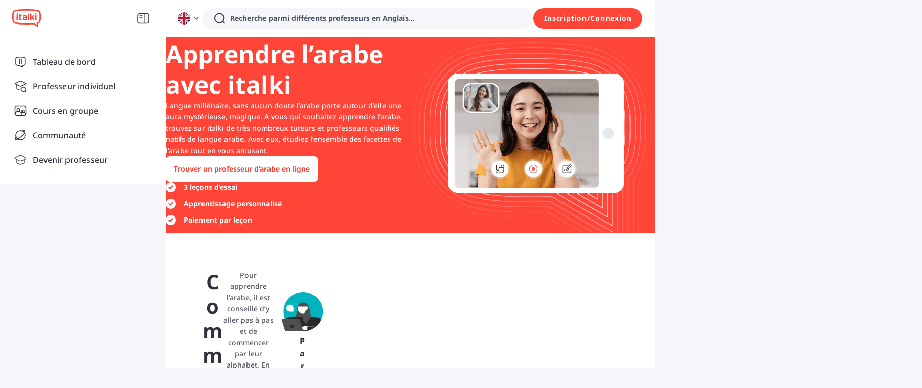

--- FILE ---
content_type: text/html; charset=utf-8
request_url: https://www.italki.com/fr/apprendre/arabe
body_size: 107097
content:
<!DOCTYPE html><html dir="ltr" lang="fr"><head><meta charSet="utf-8"/><script type="application/ld+json">{"@context":"https://schema.org","@type":"ItemPage","name":"▷ Apprendre l'arabe en Ligne avec italki | Locuteurs Natifs","description":"Améliorez votre arabe avec des Professeurs Natifs ✔️ Cours d'arabe Individuels, Personnalisés et en Ligne ☝ Apprenez l'arabe Avec italki!","url":"https://www.italki.com/fr//apprendre/arabe","primaryImageOfPage":"https://scdn.italki.com/ng/static/image/share.png","publisher":{"@type":"Organization","name":"italki","alternateName":["italki","italki.com"],"url":"https://italki.com","address":{"@type":"PostalAddress","streetAddress":"33 Canton Road, Tsim Sha Tsui","addressLocality":"Kowloon","addressRegion":"HK","postalCode":"999077","addressCountry":"CN"},"priceRange":"5$-60$"}}</script><script type="application/ld+json">{"@context":"https://schema.org","@type":"BreadcrumbList","itemListElement":[{"@type":"ListItem","position":1,"name":"italki","item":"https://italki.com/fr"},{"@type":"ListItem","position":2,"name":"▷ Apprendre l'arabe en Ligne avec italki | Locuteurs Natifs","item":"https://www.italki.com/fr//apprendre/arabe"}]}</script><script type="application/ld+json">{"@context":"https://schema.org","@type":"FAQPage","mainEntity":[{"@type":"Question","name":"1. Apprendre l&rsquo;arabe est-il facile ou difficile ?","acceptedAnswer":{"@type":"Answer","text":"De par son alphabet, son écriture de droite à gauche, sa prononciation, l&rsquo;arabe est considéré comme une langue relativement difficile à apprendre. Toutefois, apprendre l&rsquo;arabe est un projet accessible à n’importe quelle personne suffisamment volontaire et motivée.<br><br>Pour apprendre l&rsquo;arabe rapidement, vous aurez besoin de patience, de persévérance et bien sûr, de pratique. Plus vous pratiquerez, plus vous apprendrez vite.<br><br>Soyez patient même en cas d&rsquo;erreurs. C&rsquo;est tout à fait normal. La régularité est la clé pour atteindre vos objectifs et parler arabe comme un natif."}},{"@type":"Question","name":"2. Combien de temps faut-il pour apprendre l&rsquo;arabe ?","acceptedAnswer":{"@type":"Answer","text":"Il est estimé que 220 heures de cours d&rsquo;arabe sont nécessaires à un francophone pour que celui-ci puisse obtenir un bon niveau d&rsquo;arabe. Cette donnée est malgré tout à prendre avec des pincettes car cela dépendra de beaucoup de choses telles que l&rsquo;investissement, la motivation, la régularité des cours d&rsquo;arabe en ligne.<br><br>En apprenant une expression arabe ou quelques mots de vocabulaire arabe quotidiennement, vous augmenterez vos chances d&rsquo;apprendre l&rsquo;arabe rapidement.<br><br>N’hésitez pas à parler arabe dès qu’une occasion se présente!"}},{"@type":"Question","name":"3. Comment apprendre l&rsquo;arabe rapidement ?","acceptedAnswer":{"@type":"Answer","text":"Pas à pas, sans vous pressez si vouloir mettre la charue avant les boeufs. L&rsquo;apprentissage d&rsquo;une langue étrangère telle que l&rsquo;arabe se fait avec patience et régularité. Voilà vos deux meilleurs alliés pour parvenir à apprendre l&rsquo;arabe rapidement.<br><br>N&rsquo;oubliez pas une chose cruciale : amusez-vous! Nous sommes pleinement conscients du challenge que représente l&rsquo;apprentissage de l&rsquo;arabe alors en étudiant tout en vous amusant, cela sera non seulement plus agréable mais aussi plus prolifique.<br><br>En suivant ces conseils, vous parlerez arabe très rapidement!"}},{"@type":"Question","name":"4. Comment apprendre l&rsquo;arabe en ligne ?","acceptedAnswer":{"@type":"Answer","text":"Pour apprendre à parler arabe, il vous suffit de vous rendre sur italki, de parcourir la liste des professeurs particuliers d&rsquo;arabe et de vous inscrire à un cours d&rsquo;essai. Vous avez le droit à trois cours d&rsquo;essai avant de choisir votre enseignant favori. Une fois que vous êtes satisfait de votre décision, commencez à apprendre l&rsquo;arabe.<br><br>Vous pouvez apprendre à votre rythme et au créneau de votre choix avec l&rsquo;aide de professeurs particuliers très qualifiés qui feront tout pour vous aider à apprendre l&rsquo;arabe rapidement."}}]}</script><script type="text/javascript" id="init_script">
          var uagb_countdown_data = {site_name_slug:'italki'};
          var uagb_timeline_data = {site_name_slug:'italki'};
          </script><style type="text/css">:root{--wp-admin-theme-color:#007cba;--wp-admin-theme-color--rgb:0,124,186;--wp-admin-theme-color-darker-10:#006ba1;--wp-admin-theme-color-darker-10--rgb:0,107,161;--wp-admin-theme-color-darker-20:#005a87;--wp-admin-theme-color-darker-20--rgb:0,90,135;--wp-admin-border-width-focus:2px;--wp-block-synced-color:#7a00df;--wp-block-synced-color--rgb:122,0,223}@media (min-resolution:192dpi){:root{--wp-admin-border-width-focus:1.5px}}.wp-element-button{cursor:pointer}:root{--wp--preset--font-size--normal:16px;--wp--preset--font-size--huge:42px}:root .has-very-light-gray-background-color{background-color:#eee}:root .has-very-dark-gray-background-color{background-color:#313131}:root .has-very-light-gray-color{color:#eee}:root .has-very-dark-gray-color{color:#313131}:root .has-vivid-green-cyan-to-vivid-cyan-blue-gradient-background{background:linear-gradient(135deg,#00d084,#0693e3)}:root .has-purple-crush-gradient-background{background:linear-gradient(135deg,#34e2e4,#4721fb 50%,#ab1dfe)}:root .has-hazy-dawn-gradient-background{background:linear-gradient(135deg,#faaca8,#dad0ec)}:root .has-subdued-olive-gradient-background{background:linear-gradient(135deg,#fafae1,#67a671)}:root .has-atomic-cream-gradient-background{background:linear-gradient(135deg,#fdd79a,#004a59)}:root .has-nightshade-gradient-background{background:linear-gradient(135deg,#330968,#31cdcf)}:root .has-midnight-gradient-background{background:linear-gradient(135deg,#020381,#2874fc)}.has-regular-font-size{font-size:1em}.has-larger-font-size{font-size:2.625em}.has-normal-font-size{font-size:var(--wp--preset--font-size--normal)}.has-huge-font-size{font-size:var(--wp--preset--font-size--huge)}.has-text-align-center{text-align:center}.has-text-align-left{text-align:left}.has-text-align-right{text-align:right}#end-resizable-editor-section{display:none}.aligncenter{clear:both}.items-justified-left{justify-content:flex-start}.items-justified-center{justify-content:center}.items-justified-right{justify-content:flex-end}.items-justified-space-between{justify-content:space-between}.screen-reader-text{clip:rect(1px,1px,1px,1px);word-wrap:normal!important;border:0;-webkit-clip-path:inset(50%);clip-path:inset(50%);height:1px;margin:-1px;overflow:hidden;padding:0;position:absolute;width:1px}.screen-reader-text:focus{clip:auto!important;background-color:#ddd;-webkit-clip-path:none;clip-path:none;color:#444;display:block;font-size:1em;height:auto;left:5px;line-height:normal;padding:15px 23px 14px;text-decoration:none;top:5px;width:auto;z-index:100000}html :where(.has-border-color){border-style:solid}html :where([style*=border-top-color]){border-top-style:solid}html :where([style*=border-right-color]){border-right-style:solid}html :where([style*=border-bottom-color]){border-bottom-style:solid}html :where([style*=border-left-color]){border-left-style:solid}html :where([style*=border-width]){border-style:solid}html :where([style*=border-top-width]){border-top-style:solid}html :where([style*=border-right-width]){border-right-style:solid}html :where([style*=border-bottom-width]){border-bottom-style:solid}html :where([style*=border-left-width]){border-left-style:solid}html :where(img[class*=wp-image-]){height:auto;max-width:100%}:where(figure){margin:0 0 1em}html :where(.is-position-sticky){--wp-admin--admin-bar--position-offset:var(--wp-admin--admin-bar--height,0px)}@media screen and (max-width:600px){html :where(.is-position-sticky){--wp-admin--admin-bar--position-offset:0px}}</style><style type="text/css">body{--wp--preset--color--black: #000000;--wp--preset--color--cyan-bluish-gray: #abb8c3;--wp--preset--color--white: #ffffff;--wp--preset--color--pale-pink: #f78da7;--wp--preset--color--vivid-red: #cf2e2e;--wp--preset--color--luminous-vivid-orange: #ff6900;--wp--preset--color--luminous-vivid-amber: #fcb900;--wp--preset--color--light-green-cyan: #7bdcb5;--wp--preset--color--vivid-green-cyan: #00d084;--wp--preset--color--pale-cyan-blue: #8ed1fc;--wp--preset--color--vivid-cyan-blue: #0693e3;--wp--preset--color--vivid-purple: #9b51e0;--wp--preset--color--base: #ffffff;--wp--preset--color--contrast: #000000;--wp--preset--color--primary: #9DFF20;--wp--preset--color--secondary: #345C00;--wp--preset--color--tertiary: #F6F6F6;--wp--preset--gradient--vivid-cyan-blue-to-vivid-purple: linear-gradient(135deg,rgba(6,147,227,1) 0%,rgb(155,81,224) 100%);--wp--preset--gradient--light-green-cyan-to-vivid-green-cyan: linear-gradient(135deg,rgb(122,220,180) 0%,rgb(0,208,130) 100%);--wp--preset--gradient--luminous-vivid-amber-to-luminous-vivid-orange: linear-gradient(135deg,rgba(252,185,0,1) 0%,rgba(255,105,0,1) 100%);--wp--preset--gradient--luminous-vivid-orange-to-vivid-red: linear-gradient(135deg,rgba(255,105,0,1) 0%,rgb(207,46,46) 100%);--wp--preset--gradient--very-light-gray-to-cyan-bluish-gray: linear-gradient(135deg,rgb(238,238,238) 0%,rgb(169,184,195) 100%);--wp--preset--gradient--cool-to-warm-spectrum: linear-gradient(135deg,rgb(74,234,220) 0%,rgb(151,120,209) 20%,rgb(207,42,186) 40%,rgb(238,44,130) 60%,rgb(251,105,98) 80%,rgb(254,248,76) 100%);--wp--preset--gradient--blush-light-purple: linear-gradient(135deg,rgb(255,206,236) 0%,rgb(152,150,240) 100%);--wp--preset--gradient--blush-bordeaux: linear-gradient(135deg,rgb(254,205,165) 0%,rgb(254,45,45) 50%,rgb(107,0,62) 100%);--wp--preset--gradient--luminous-dusk: linear-gradient(135deg,rgb(255,203,112) 0%,rgb(199,81,192) 50%,rgb(65,88,208) 100%);--wp--preset--gradient--pale-ocean: linear-gradient(135deg,rgb(255,245,203) 0%,rgb(182,227,212) 50%,rgb(51,167,181) 100%);--wp--preset--gradient--electric-grass: linear-gradient(135deg,rgb(202,248,128) 0%,rgb(113,206,126) 100%);--wp--preset--gradient--midnight: linear-gradient(135deg,rgb(2,3,129) 0%,rgb(40,116,252) 100%);--wp--preset--font-size--small: clamp(0.875rem, 0.875rem + ((1vw - 0.2rem) * 0.227), 1rem);--wp--preset--font-size--medium: clamp(1rem, 1rem + ((1vw - 0.2rem) * 0.227), 1.125rem);--wp--preset--font-size--large: clamp(1.75rem, 1.75rem + ((1vw - 0.2rem) * 0.227), 1.875rem);--wp--preset--font-size--x-large: 2.25rem;--wp--preset--font-size--xx-large: clamp(4rem, 4rem + ((1vw - 0.2rem) * 10.909), 10rem);--wp--preset--font-family--dm-sans: &quot;DM Sans&quot;, sans-serif;--wp--preset--font-family--ibm-plex-mono: &#x27;IBM Plex Mono&#x27;, monospace;--wp--preset--font-family--inter: &quot;Inter&quot;, sans-serif;--wp--preset--font-family--system-font: -apple-system,BlinkMacSystemFont,&quot;Segoe UI&quot;,Roboto,Oxygen-Sans,Ubuntu,Cantarell,&quot;Helvetica Neue&quot;,sans-serif;--wp--preset--font-family--source-serif-pro: &quot;Source Serif Pro&quot;, serif;--wp--preset--spacing--30: clamp(1.5rem, 5vw, 2rem);--wp--preset--spacing--40: clamp(1.8rem, 1.8rem + ((1vw - 0.48rem) * 2.885), 3rem);--wp--preset--spacing--50: clamp(2.5rem, 8vw, 4.5rem);--wp--preset--spacing--60: clamp(3.75rem, 10vw, 7rem);--wp--preset--spacing--70: clamp(5rem, 5.25rem + ((1vw - 0.48rem) * 9.096), 8rem);--wp--preset--spacing--80: clamp(7rem, 14vw, 11rem);--wp--preset--shadow--natural: 6px 6px 9px rgba(0, 0, 0, 0.2);--wp--preset--shadow--deep: 12px 12px 50px rgba(0, 0, 0, 0.4);--wp--preset--shadow--sharp: 6px 6px 0px rgba(0, 0, 0, 0.2);--wp--preset--shadow--outlined: 6px 6px 0px -3px rgba(255, 255, 255, 1), 6px 6px rgba(0, 0, 0, 1);--wp--preset--shadow--crisp: 6px 6px 0px rgba(0, 0, 0, 1);}body { margin: 0;--wp--style--global--content-size: 650px;--wp--style--global--wide-size: 1200px; }.wp-site-blocks { padding-top: var(--wp--style--root--padding-top); padding-bottom: var(--wp--style--root--padding-bottom); }.has-global-padding { padding-right: var(--wp--style--root--padding-right); padding-left: var(--wp--style--root--padding-left); }.has-global-padding :where(.has-global-padding:not(.wp-block-block)) { padding-right: 0; padding-left: 0; }.has-global-padding &gt; .alignfull { margin-right: calc(var(--wp--style--root--padding-right) * -1); margin-left: calc(var(--wp--style--root--padding-left) * -1); }.has-global-padding :where(.has-global-padding:not(.wp-block-block)) &gt; .alignfull { margin-right: 0; margin-left: 0; }.has-global-padding &gt; .alignfull:where(:not(.has-global-padding):not(.is-layout-flex):not(.is-layout-grid)) &gt; :where([class*=&quot;wp-block-&quot;]:not(.alignfull):not([class*=&quot;__&quot;]),p,h1,h2,h3,h4,h5,h6,ul,ol) { padding-right: var(--wp--style--root--padding-right); padding-left: var(--wp--style--root--padding-left); }.has-global-padding :where(.has-global-padding) &gt; .alignfull:where(:not(.has-global-padding)) &gt; :where([class*=&quot;wp-block-&quot;]:not(.alignfull):not([class*=&quot;__&quot;]),p,h1,h2,h3,h4,h5,h6,ul,ol) { padding-right: 0; padding-left: 0; }.wp-site-blocks &gt; .alignleft { float: left; margin-right: 2em; }.wp-site-blocks &gt; .alignright { float: right; margin-left: 2em; }.wp-site-blocks &gt; .aligncenter { justify-content: center; margin-left: auto; margin-right: auto; }:where(.wp-site-blocks) &gt; * { margin-block-start: 1.5rem; margin-block-end: 0; }:where(.wp-site-blocks) &gt; :first-child:first-child { margin-block-start: 0; }:where(.wp-site-blocks) &gt; :last-child:last-child { margin-block-end: 0; }body { --wp--style--block-gap: 1.5rem; }:where(body .is-layout-flow)  &gt; :first-child:first-child{margin-block-start: 0;}:where(body .is-layout-flow)  &gt; :last-child:last-child{margin-block-end: 0;}:where(body .is-layout-flow)  &gt; *{margin-block-start: 1.5rem;margin-block-end: 0;}:where(body .is-layout-constrained)  &gt; :first-child:first-child{margin-block-start: 0;}:where(body .is-layout-constrained)  &gt; :last-child:last-child{margin-block-end: 0;}:where(body .is-layout-constrained)  &gt; *{margin-block-start: 1.5rem;margin-block-end: 0;}:where(body .is-layout-flex) {gap: 1.5rem;}:where(body .is-layout-grid) {gap: 1.5rem;}body .is-layout-flow &gt; .alignleft{float: left;margin-inline-start: 0;margin-inline-end: 2em;}body .is-layout-flow &gt; .alignright{float: right;margin-inline-start: 2em;margin-inline-end: 0;}body .is-layout-flow &gt; .aligncenter{margin-left: auto !important;margin-right: auto !important;}body .is-layout-constrained &gt; .alignleft{float: left;margin-inline-start: 0;margin-inline-end: 2em;}body .is-layout-constrained &gt; .alignright{float: right;margin-inline-start: 2em;margin-inline-end: 0;}body .is-layout-constrained &gt; .aligncenter{margin-left: auto !important;margin-right: auto !important;}body .is-layout-constrained &gt; :where(:not(.alignleft):not(.alignright):not(.alignfull)){max-width: var(--wp--style--global--content-size);margin-left: auto !important;margin-right: auto !important;}body .is-layout-constrained &gt; .alignwide{max-width: var(--wp--style--global--wide-size);}body .is-layout-flex{display: flex;}body .is-layout-flex{flex-wrap: wrap;align-items: center;}body .is-layout-flex &gt; *{margin: 0;}body .is-layout-grid{display: grid;}body .is-layout-grid &gt; *{margin: 0;}body{background-color: var(--wp--preset--color--base);color: var(--wp--preset--color--contrast);font-family: var(--wp--preset--font-family--system-font);font-size: var(--wp--preset--font-size--medium);line-height: 1.6;--wp--style--root--padding-top: var(--wp--preset--spacing--40);--wp--style--root--padding-right: var(--wp--preset--spacing--30);--wp--style--root--padding-bottom: var(--wp--preset--spacing--40);--wp--style--root--padding-left: var(--wp--preset--spacing--30);}a:where(:not(.wp-element-button)){color: var(--wp--preset--color--contrast);text-decoration: underline;}a:where(:not(.wp-element-button)):hover{text-decoration: none;}a:where(:not(.wp-element-button)):focus{text-decoration: underline dashed;}a:where(:not(.wp-element-button)):active{color: var(--wp--preset--color--secondary);text-decoration: none;}h1, h2, h3, h4, h5, h6{font-weight: 400;line-height: 1.4;}h1{font-size: clamp(2.032rem, 2.032rem + ((1vw - 0.2rem) * 2.896), 3.625rem);line-height: 1.2;}h2{font-size: clamp(2.625rem, calc(2.625rem + ((1vw - 0.48rem) * 8.4135)), 3.25rem);line-height: 1.2;}h3{font-size: var(--wp--preset--font-size--x-large);}h4{font-size: var(--wp--preset--font-size--large);}h5{font-size: var(--wp--preset--font-size--medium);font-weight: 700;text-transform: uppercase;}h6{font-size: var(--wp--preset--font-size--medium);text-transform: uppercase;}.wp-element-button, .wp-block-button__link{background-color: var(--wp--preset--color--primary);border-radius: 0;border-width: 0;color: var(--wp--preset--color--contrast);font-family: inherit;font-size: inherit;line-height: inherit;padding: calc(0.667em + 2px) calc(1.333em + 2px);text-decoration: none;}.wp-element-button:visited, .wp-block-button__link:visited{color: var(--wp--preset--color--contrast);}.wp-element-button:hover, .wp-block-button__link:hover{background-color: var(--wp--preset--color--contrast);color: var(--wp--preset--color--base);}.wp-element-button:focus, .wp-block-button__link:focus{background-color: var(--wp--preset--color--contrast);color: var(--wp--preset--color--base);}.wp-element-button:active, .wp-block-button__link:active{background-color: var(--wp--preset--color--secondary);color: var(--wp--preset--color--base);}.wp-block-navigation{font-size: var(--wp--preset--font-size--small);}.wp-block-navigation a:where(:not(.wp-element-button)){color: inherit;text-decoration: none;}.wp-block-navigation a:where(:not(.wp-element-button)):hover{text-decoration: underline;}.wp-block-navigation a:where(:not(.wp-element-button)):focus{text-decoration: underline dashed;}.wp-block-navigation a:where(:not(.wp-element-button)):active{text-decoration: none;}.wp-block-pullquote{border-width: 1px 0;border-style: solid;font-size: clamp(0.984em, 0.984rem + ((1vw - 0.2em) * 0.938), 1.5em);line-height: 1.3;margin-top: var(--wp--preset--spacing--40) !important;margin-bottom: var(--wp--preset--spacing--40) !important;}.wp-block-pullquote cite{font-size: var(--wp--preset--font-size--small);font-style: normal;text-transform: none;}.wp-block-post-author{font-size: var(--wp--preset--font-size--small);}.wp-block-post-content a:where(:not(.wp-element-button)){color: var(--wp--preset--color--secondary);}.wp-block-post-excerpt{font-size: var(--wp--preset--font-size--medium);}.wp-block-post-date{font-size: var(--wp--preset--font-size--small);font-weight: 400;}.wp-block-post-date a:where(:not(.wp-element-button)){text-decoration: none;}.wp-block-post-date a:where(:not(.wp-element-button)):hover{text-decoration: underline;}.wp-block-post-terms{font-size: var(--wp--preset--font-size--small);}.wp-block-post-title{font-weight: 400;margin-top: 1.25rem;margin-bottom: 1.25rem;}.wp-block-post-title a:where(:not(.wp-element-button)){text-decoration: none;}.wp-block-post-title a:where(:not(.wp-element-button)):hover{text-decoration: underline;}.wp-block-post-title a:where(:not(.wp-element-button)):focus{text-decoration: underline dashed;}.wp-block-post-title a:where(:not(.wp-element-button)):active{color: var(--wp--preset--color--secondary);text-decoration: none;}.wp-block-comments-title{font-size: var(--wp--preset--font-size--large);margin-bottom: var(--wp--preset--spacing--40);}.wp-block-comment-author-name a:where(:not(.wp-element-button)){text-decoration: none;}.wp-block-comment-author-name a:where(:not(.wp-element-button)):hover{text-decoration: underline;}.wp-block-comment-author-name a:where(:not(.wp-element-button)):focus{text-decoration: underline dashed;}.wp-block-comment-author-name a:where(:not(.wp-element-button)):active{color: var(--wp--preset--color--secondary);text-decoration: none;}.wp-block-comment-date{font-size: var(--wp--preset--font-size--small);}.wp-block-comment-date a:where(:not(.wp-element-button)){text-decoration: none;}.wp-block-comment-date a:where(:not(.wp-element-button)):hover{text-decoration: underline;}.wp-block-comment-date a:where(:not(.wp-element-button)):focus{text-decoration: underline dashed;}.wp-block-comment-date a:where(:not(.wp-element-button)):active{color: var(--wp--preset--color--secondary);text-decoration: none;}.wp-block-comment-edit-link{font-size: var(--wp--preset--font-size--small);}.wp-block-comment-reply-link{font-size: var(--wp--preset--font-size--small);}.wp-block-comments-pagination{margin-top: var(--wp--preset--spacing--40);}.wp-block-comments-pagination a:where(:not(.wp-element-button)){text-decoration: none;}.wp-block-query h2{font-size: var(--wp--preset--font-size--x-large);}.wp-block-query-pagination{font-size: var(--wp--preset--font-size--small);font-weight: 400;}.wp-block-query-pagination a:where(:not(.wp-element-button)){text-decoration: none;}.wp-block-query-pagination a:where(:not(.wp-element-button)):hover{text-decoration: underline;}.wp-block-quote{border-left-color: inherit;border-left-width: 1px;border-left-style: solid;padding-right: var(--wp--preset--spacing--30);padding-left: var(--wp--preset--spacing--30);}.wp-block-quote cite{font-size: var(--wp--preset--font-size--small);font-style: normal;}.wp-block-site-title{font-size: var(--wp--preset--font-size--medium);font-weight: normal;line-height: 1.4;}.wp-block-site-title a:where(:not(.wp-element-button)){text-decoration: none;}.wp-block-site-title a:where(:not(.wp-element-button)):hover{text-decoration: underline;}.wp-block-site-title a:where(:not(.wp-element-button)):focus{text-decoration: underline dashed;}.wp-block-site-title a:where(:not(.wp-element-button)):active{color: var(--wp--preset--color--secondary);text-decoration: none;}.has-black-color{color: var(--wp--preset--color--black) !important;}.has-cyan-bluish-gray-color{color: var(--wp--preset--color--cyan-bluish-gray) !important;}.has-white-color{color: var(--wp--preset--color--white) !important;}.has-pale-pink-color{color: var(--wp--preset--color--pale-pink) !important;}.has-vivid-red-color{color: var(--wp--preset--color--vivid-red) !important;}.has-luminous-vivid-orange-color{color: var(--wp--preset--color--luminous-vivid-orange) !important;}.has-luminous-vivid-amber-color{color: var(--wp--preset--color--luminous-vivid-amber) !important;}.has-light-green-cyan-color{color: var(--wp--preset--color--light-green-cyan) !important;}.has-vivid-green-cyan-color{color: var(--wp--preset--color--vivid-green-cyan) !important;}.has-pale-cyan-blue-color{color: var(--wp--preset--color--pale-cyan-blue) !important;}.has-vivid-cyan-blue-color{color: var(--wp--preset--color--vivid-cyan-blue) !important;}.has-vivid-purple-color{color: var(--wp--preset--color--vivid-purple) !important;}.has-base-color{color: var(--wp--preset--color--base) !important;}.has-contrast-color{color: var(--wp--preset--color--contrast) !important;}.has-primary-color{color: var(--wp--preset--color--primary) !important;}.has-secondary-color{color: var(--wp--preset--color--secondary) !important;}.has-tertiary-color{color: var(--wp--preset--color--tertiary) !important;}.has-black-background-color{background-color: var(--wp--preset--color--black) !important;}.has-cyan-bluish-gray-background-color{background-color: var(--wp--preset--color--cyan-bluish-gray) !important;}.has-white-background-color{background-color: var(--wp--preset--color--white) !important;}.has-pale-pink-background-color{background-color: var(--wp--preset--color--pale-pink) !important;}.has-vivid-red-background-color{background-color: var(--wp--preset--color--vivid-red) !important;}.has-luminous-vivid-orange-background-color{background-color: var(--wp--preset--color--luminous-vivid-orange) !important;}.has-luminous-vivid-amber-background-color{background-color: var(--wp--preset--color--luminous-vivid-amber) !important;}.has-light-green-cyan-background-color{background-color: var(--wp--preset--color--light-green-cyan) !important;}.has-vivid-green-cyan-background-color{background-color: var(--wp--preset--color--vivid-green-cyan) !important;}.has-pale-cyan-blue-background-color{background-color: var(--wp--preset--color--pale-cyan-blue) !important;}.has-vivid-cyan-blue-background-color{background-color: var(--wp--preset--color--vivid-cyan-blue) !important;}.has-vivid-purple-background-color{background-color: var(--wp--preset--color--vivid-purple) !important;}.has-base-background-color{background-color: var(--wp--preset--color--base) !important;}.has-contrast-background-color{background-color: var(--wp--preset--color--contrast) !important;}.has-primary-background-color{background-color: var(--wp--preset--color--primary) !important;}.has-secondary-background-color{background-color: var(--wp--preset--color--secondary) !important;}.has-tertiary-background-color{background-color: var(--wp--preset--color--tertiary) !important;}.has-black-border-color{border-color: var(--wp--preset--color--black) !important;}.has-cyan-bluish-gray-border-color{border-color: var(--wp--preset--color--cyan-bluish-gray) !important;}.has-white-border-color{border-color: var(--wp--preset--color--white) !important;}.has-pale-pink-border-color{border-color: var(--wp--preset--color--pale-pink) !important;}.has-vivid-red-border-color{border-color: var(--wp--preset--color--vivid-red) !important;}.has-luminous-vivid-orange-border-color{border-color: var(--wp--preset--color--luminous-vivid-orange) !important;}.has-luminous-vivid-amber-border-color{border-color: var(--wp--preset--color--luminous-vivid-amber) !important;}.has-light-green-cyan-border-color{border-color: var(--wp--preset--color--light-green-cyan) !important;}.has-vivid-green-cyan-border-color{border-color: var(--wp--preset--color--vivid-green-cyan) !important;}.has-pale-cyan-blue-border-color{border-color: var(--wp--preset--color--pale-cyan-blue) !important;}.has-vivid-cyan-blue-border-color{border-color: var(--wp--preset--color--vivid-cyan-blue) !important;}.has-vivid-purple-border-color{border-color: var(--wp--preset--color--vivid-purple) !important;}.has-base-border-color{border-color: var(--wp--preset--color--base) !important;}.has-contrast-border-color{border-color: var(--wp--preset--color--contrast) !important;}.has-primary-border-color{border-color: var(--wp--preset--color--primary) !important;}.has-secondary-border-color{border-color: var(--wp--preset--color--secondary) !important;}.has-tertiary-border-color{border-color: var(--wp--preset--color--tertiary) !important;}.has-vivid-cyan-blue-to-vivid-purple-gradient-background{background: var(--wp--preset--gradient--vivid-cyan-blue-to-vivid-purple) !important;}.has-light-green-cyan-to-vivid-green-cyan-gradient-background{background: var(--wp--preset--gradient--light-green-cyan-to-vivid-green-cyan) !important;}.has-luminous-vivid-amber-to-luminous-vivid-orange-gradient-background{background: var(--wp--preset--gradient--luminous-vivid-amber-to-luminous-vivid-orange) !important;}.has-luminous-vivid-orange-to-vivid-red-gradient-background{background: var(--wp--preset--gradient--luminous-vivid-orange-to-vivid-red) !important;}.has-very-light-gray-to-cyan-bluish-gray-gradient-background{background: var(--wp--preset--gradient--very-light-gray-to-cyan-bluish-gray) !important;}.has-cool-to-warm-spectrum-gradient-background{background: var(--wp--preset--gradient--cool-to-warm-spectrum) !important;}.has-blush-light-purple-gradient-background{background: var(--wp--preset--gradient--blush-light-purple) !important;}.has-blush-bordeaux-gradient-background{background: var(--wp--preset--gradient--blush-bordeaux) !important;}.has-luminous-dusk-gradient-background{background: var(--wp--preset--gradient--luminous-dusk) !important;}.has-pale-ocean-gradient-background{background: var(--wp--preset--gradient--pale-ocean) !important;}.has-electric-grass-gradient-background{background: var(--wp--preset--gradient--electric-grass) !important;}.has-midnight-gradient-background{background: var(--wp--preset--gradient--midnight) !important;}.has-small-font-size{font-size: var(--wp--preset--font-size--small) !important;}.has-medium-font-size{font-size: var(--wp--preset--font-size--medium) !important;}.has-large-font-size{font-size: var(--wp--preset--font-size--large) !important;}.has-x-large-font-size{font-size: var(--wp--preset--font-size--x-large) !important;}.has-xx-large-font-size{font-size: var(--wp--preset--font-size--xx-large) !important;}.has-dm-sans-font-family{font-family: var(--wp--preset--font-family--dm-sans) !important;}.has-ibm-plex-mono-font-family{font-family: var(--wp--preset--font-family--ibm-plex-mono) !important;}.has-inter-font-family{font-family: var(--wp--preset--font-family--inter) !important;}.has-system-font-font-family{font-family: var(--wp--preset--font-family--system-font) !important;}.has-source-serif-pro-font-family{font-family: var(--wp--preset--font-family--source-serif-pro) !important;}</style><style>@import url('https://scdn.italki.com/ng/static/css/aos.min.css');</style><style>@import url('https://scdn.italki.com/ng/static/css/spectra-block-positioning.min.css');</style><style>@import url('https://scdn.italki.com/ng/static/css/style-blocks-rtl.min.css');</style><style>@import url('https://scdn.italki.com/ng/static/css/swiper-bundle.min.css');</style><style>@import url('https://scdn.italki.com/ng/static/css/visibility.min.css');</style><style type="text/css">.uag-blocks-common-selector{z-index:var(--z-index-desktop) !important}@media (max-width: 976px){.uag-blocks-common-selector{z-index:var(--z-index-tablet) !important}}@media (max-width: 767px){.uag-blocks-common-selector{z-index:var(--z-index-mobile) !important}}
.wp-block-uagb-container:not(.uagb-layout-grid){display:flex;position:relative;box-sizing:border-box;transition-property:box-shadow;transition-duration:0.2s;transition-timing-function:ease}.wp-block-uagb-container:not(.uagb-layout-grid) .spectra-container-link-overlay{bottom:0;left:0;position:absolute;right:0;top:0;z-index:10}.wp-block-uagb-container:not(.uagb-layout-grid).uagb-is-root-container{margin-left:auto;margin-right:auto}.wp-block-uagb-container:not(.uagb-layout-grid).alignfull.uagb-is-root-container .uagb-container-inner-blocks-wrap{display:flex;position:relative;box-sizing:border-box;margin-left:auto !important;margin-right:auto !important}.wp-block-uagb-container:not(.uagb-layout-grid) .uagb-container__video-wrap{height:100%;width:100%;top:0;left:0;position:absolute;overflow:hidden;-webkit-transition:opacity 1s;-o-transition:opacity 1s;transition:opacity 1s}.wp-block-uagb-container:not(.uagb-layout-grid) .uagb-container__video-wrap video{max-width:100%;width:100%;height:100%;margin:0;line-height:1;border:none;display:inline-block;vertical-align:baseline;-o-object-fit:cover;object-fit:cover;background-size:cover}.wp-block-uagb-container.uagb-layout-grid{display:grid;width:100%;box-sizing:border-box}.wp-block-uagb-container.uagb-layout-grid&gt;.uagb-container-inner-blocks-wrap{display:inherit;width:inherit}.wp-block-uagb-container.uagb-layout-grid&gt;.uagb-container-inner-blocks-wrap&gt;.wp-block-uagb-container{max-width:unset !important;width:unset !important}.wp-block-uagb-container.uagb-layout-grid&gt;.wp-block-uagb-container{max-width:unset !important;width:unset !important}.wp-block-uagb-container.uagb-layout-grid.uagb-is-root-container{margin-left:auto;margin-right:auto}.wp-block-uagb-container.uagb-layout-grid.uagb-is-root-container&gt;.wp-block-uagb-container{max-width:unset !important;width:unset !important}.wp-block-uagb-container.uagb-layout-grid.alignfull.uagb-is-root-container .uagb-container-inner-blocks-wrap{position:relative;box-sizing:border-box;margin-left:auto !important;margin-right:auto !important}body .wp-block-uagb-container&gt;.uagb-container-inner-blocks-wrap&gt;*:not(.wp-block-uagb-container):not(.wp-block-uagb-column):not(.wp-block-uagb-container):not(.wp-block-uagb-section):not(.uagb-container__shape):not(.uagb-container__video-wrap):not(.wp-block-spectra-pro-register):not(.wp-block-spectra-pro-login):not(.uagb-slider-container):not(.spectra-image-gallery__control-lightbox):not(.wp-block-uagb-info-box),body .wp-block-uagb-container&gt;.uagb-container-inner-blocks-wrap,body .wp-block-uagb-container&gt;*:not(.wp-block-uagb-container):not(.wp-block-uagb-column):not(.wp-block-uagb-container):not(.wp-block-uagb-section):not(.uagb-container__shape):not(.uagb-container__video-wrap):not(.wp-block-uagb-image):not(.wp-block-spectra-pro-register):not(.wp-block-spectra-pro-login):not(.uagb-slider-container):not(.spectra-container-link-overlay):not(.spectra-image-gallery__control-lightbox):not(.wp-block-uagb-lottie):not(.uagb-faq__outer-wrap){min-width:unset !important;width:100%;position:relative}body .ast-container .wp-block-uagb-container&gt;.uagb-container-inner-blocks-wrap&gt;.wp-block-uagb-container&gt;ul,body .ast-container .wp-block-uagb-container&gt;.uagb-container-inner-blocks-wrap&gt;.wp-block-uagb-container ol,body .ast-container .wp-block-uagb-container&gt;.uagb-container-inner-blocks-wrap&gt;ul,body .ast-container .wp-block-uagb-container&gt;.uagb-container-inner-blocks-wrap ol{max-width:-webkit-fill-available;margin-block-start:0;margin-block-end:0;margin-left:20px}.ast-plain-container .editor-styles-wrapper .block-editor-block-list__layout.is-root-container .uagb-is-root-container.wp-block-uagb-container.alignwide{margin-left:auto;margin-right:auto}.uagb-container__shape{overflow:hidden;position:absolute;left:0;width:100%;line-height:0;direction:ltr}.uagb-container__shape-top{top:-3px}.uagb-container__shape-bottom{bottom:-3px}.uagb-container__shape.uagb-container__invert.uagb-container__shape-bottom,.uagb-container__shape.uagb-container__invert.uagb-container__shape-top{-webkit-transform:rotate(180deg);-ms-transform:rotate(180deg);transform:rotate(180deg)}.uagb-container__shape.uagb-container__shape-flip svg{transform:translateX(-50%) rotateY(180deg)}.uagb-container__shape svg{display:block;width:-webkit-calc(100% + 1.3px);width:calc(100% + 1.3px);position:relative;left:50%;-webkit-transform:translateX(-50%);-ms-transform:translateX(-50%);transform:translateX(-50%)}.uagb-container__shape .uagb-container__shape-fill{-webkit-transform-origin:center;-ms-transform-origin:center;transform-origin:center;-webkit-transform:rotateY(0deg);transform:rotateY(0deg)}.uagb-container__shape.uagb-container__shape-above-content{z-index:9;pointer-events:none}.nv-single-page-wrap .nv-content-wrap.entry-content .wp-block-uagb-container.alignfull{margin-left:calc(50% - 50vw);margin-right:calc(50% - 50vw)}@media only screen and (max-width: 767px){.wp-block-uagb-container .wp-block-uagb-advanced-heading{width:-webkit-fill-available}}
.wp-block-uagb-advanced-heading h1,.wp-block-uagb-advanced-heading h2,.wp-block-uagb-advanced-heading h3,.wp-block-uagb-advanced-heading h4,.wp-block-uagb-advanced-heading h5,.wp-block-uagb-advanced-heading h6,.wp-block-uagb-advanced-heading p,.wp-block-uagb-advanced-heading div{word-break:break-word}.wp-block-uagb-advanced-heading .uagb-heading-text{margin:0}.wp-block-uagb-advanced-heading .uagb-desc-text{margin:0}.wp-block-uagb-advanced-heading .uagb-separator{font-size:0;border-top-style:solid;display:inline-block;margin:0 0 10px 0}.wp-block-uagb-advanced-heading .uagb-highlight{color:#f78a0c;border:0;transition:all 0.3s ease}.uag-highlight-toolbar{border-left:0;border-top:0;border-bottom:0;border-radius:0;border-right-color:#1e1e1e}.uag-highlight-toolbar .components-button{border-radius:0;outline:none}.uag-highlight-toolbar .components-button.is-primary{color:#fff}
.uagb-buttons__outer-wrap .uagb-buttons__wrap{display:inline-flex;width:100%}.uagb-buttons__outer-wrap.uagb-btn__small-btn .uagb-buttons-repeater{padding:5px 10px}.uagb-buttons__outer-wrap.uagb-btn__medium-btn .uagb-buttons-repeater{padding:12px 24px}.uagb-buttons__outer-wrap.uagb-btn__large-btn .uagb-buttons-repeater{padding:20px 30px}.uagb-buttons__outer-wrap.uagb-btn__extralarge-btn .uagb-buttons-repeater{padding:30px 65px}@media (max-width: 976px){.uagb-buttons__outer-wrap.uagb-btn-tablet__small-btn .uagb-buttons-repeater{padding:5px 10px}.uagb-buttons__outer-wrap.uagb-btn-tablet__medium-btn .uagb-buttons-repeater{padding:12px 24px}.uagb-buttons__outer-wrap.uagb-btn-tablet__large-btn .uagb-buttons-repeater{padding:20px 30px}.uagb-buttons__outer-wrap.uagb-btn-tablet__extralarge-btn .uagb-buttons-repeater{padding:30px 65px}}@media (max-width: 767px){.uagb-buttons__outer-wrap.uagb-btn-mobile__small-btn .uagb-buttons-repeater{padding:5px 10px}.uagb-buttons__outer-wrap.uagb-btn-mobile__medium-btn .uagb-buttons-repeater{padding:12px 24px}.uagb-buttons__outer-wrap.uagb-btn-mobile__large-btn .uagb-buttons-repeater{padding:20px 30px}.uagb-buttons__outer-wrap.uagb-btn-mobile__extralarge-btn .uagb-buttons-repeater{padding:30px 65px}}
.uagb-buttons__outer-wrap .uagb-buttons-repeater{display:flex;justify-content:center;align-items:center;transition:box-shadow 0.2s ease}.uagb-buttons__outer-wrap .uagb-buttons-repeater a.uagb-button__link{display:flex;justify-content:center}.uagb-buttons__outer-wrap .uagb-buttons-repeater .uagb-button__icon{font-size:inherit;display:flex;align-items:center}.uagb-buttons__outer-wrap .uagb-buttons-repeater .uagb-button__icon svg{fill:currentColor;width:inherit;height:inherit}
.uagb-icon-list__wrap{display:flex;align-items:flex-start;justify-content:flex-start}.wp-block-uagb-icon-list-child{padding:0;transition:all 0.2s;display:inline-flex;color:#3a3a3a;align-items:center;text-decoration:none;box-shadow:none}.wp-block-uagb-icon-list-child span.uagb-icon-list__source-wrap{display:block;align-items:center}.uagb-icon-list__source-wrap svg{display:block}.uagb-icon-list__source-image{width:40px}.uagb-icon-list__outer-wrap .uagb-icon-list__content-wrap{color:#3a3a3a;display:flex;align-items:center}
.wp-block-uagb-icon-list-child{position:relative}.wp-block-uagb-icon-list-child&gt;a{position:absolute;top:0;left:0;width:100%;height:100%}img.uagb-icon-list__source-image{max-width:unset}.wp-block-uagb-icon-list-child .uagb-icon-list__label{word-break:break-word}
.wp-block-uagb-image{display:flex}.wp-block-uagb-image__figure{position:relative;display:flex;flex-direction:column;max-width:100%;height:auto;margin:0}.wp-block-uagb-image__figure img{height:auto;display:flex;max-width:100%;transition:box-shadow 0.2s ease}.wp-block-uagb-image__figure&gt;a{display:inline-block}.wp-block-uagb-image__figure figcaption{text-align:center;margin-top:0.5em;margin-bottom:1em}.wp-block-uagb-image .components-placeholder.block-editor-media-placeholder .components-placeholder__instructions{align-self:center}.wp-block-uagb-image--align-left{text-align:left}.wp-block-uagb-image--align-right{text-align:right}.wp-block-uagb-image--align-center{text-align:center}.wp-block-uagb-image--align-full .wp-block-uagb-image__figure{margin-left:calc(50% - 50vw);margin-right:calc(50% - 50vw);max-width:100vw;width:100vw;height:auto}.wp-block-uagb-image--align-full .wp-block-uagb-image__figure img{height:auto;width:100% !important}.wp-block-uagb-image--align-wide .wp-block-uagb-image__figure img{height:auto;width:100%}.wp-block-uagb-image--layout-overlay__color-wrapper{position:absolute;left:0;top:0;right:0;bottom:0;opacity:0.2;background:rgba(0,0,0,0.5);transition:opacity 0.35s ease-in-out}.wp-block-uagb-image--layout-overlay-link{position:absolute;left:0;right:0;bottom:0;top:0}.wp-block-uagb-image--layout-overlay .wp-block-uagb-image__figure:hover .wp-block-uagb-image--layout-overlay__color-wrapper{opacity:1}.wp-block-uagb-image--layout-overlay__inner{position:absolute;left:15px;right:15px;bottom:15px;top:15px;display:flex;align-items:center;justify-content:center;flex-direction:column;border-color:#fff;transition:0.35s ease-in-out}.wp-block-uagb-image--layout-overlay__inner.top-left,.wp-block-uagb-image--layout-overlay__inner.top-center,.wp-block-uagb-image--layout-overlay__inner.top-right{justify-content:flex-start}.wp-block-uagb-image--layout-overlay__inner.bottom-left,.wp-block-uagb-image--layout-overlay__inner.bottom-center,.wp-block-uagb-image--layout-overlay__inner.bottom-right{justify-content:flex-end}.wp-block-uagb-image--layout-overlay__inner.top-left,.wp-block-uagb-image--layout-overlay__inner.center-left,.wp-block-uagb-image--layout-overlay__inner.bottom-left{align-items:flex-start}.wp-block-uagb-image--layout-overlay__inner.top-right,.wp-block-uagb-image--layout-overlay__inner.center-right,.wp-block-uagb-image--layout-overlay__inner.bottom-right{align-items:flex-end}.wp-block-uagb-image--layout-overlay__inner .uagb-image-heading{color:#fff;transition:transform 0.35s, opacity 0.35s ease-in-out;transform:translate3d(0, 24px, 0)}.wp-block-uagb-image--layout-overlay__inner .uagb-image-separator{width:30%;border-top-width:2px;border-top-color:#fff;border-top-style:solid;margin-bottom:10px;opacity:0;transition:transform 0.4s, opacity 0.4s ease-in-out;transform:translate3d(0, 30px, 0)}.wp-block-uagb-image--layout-overlay__inner .uagb-image-caption{opacity:0;overflow:visible;color:#fff;transition:transform 0.45s, opacity 0.45s ease-in-out;transform:translate3d(0, 35px, 0)}.wp-block-uagb-image--layout-overlay__inner:hover .uagb-image-heading,.wp-block-uagb-image--layout-overlay__inner:hover .uagb-image-separator,.wp-block-uagb-image--layout-overlay__inner:hover .uagb-image-caption{opacity:1;transform:translate3d(0, 0, 0)}.wp-block-uagb-image--effect-zoomin .wp-block-uagb-image__figure img,.wp-block-uagb-image--effect-zoomin .wp-block-uagb-image__figure .wp-block-uagb-image--layout-overlay__color-wrapper{transform:scale(1);transition:transform 0.35s ease-in-out}.wp-block-uagb-image--effect-zoomin .wp-block-uagb-image__figure:hover img,.wp-block-uagb-image--effect-zoomin .wp-block-uagb-image__figure:hover .wp-block-uagb-image--layout-overlay__color-wrapper{transform:scale(1.05)}.wp-block-uagb-image--effect-slide .wp-block-uagb-image__figure img,.wp-block-uagb-image--effect-slide .wp-block-uagb-image__figure .wp-block-uagb-image--layout-overlay__color-wrapper{width:calc(100% + 40px) !important;max-width:none !important;transform:translate3d(-40px, 0, 0);transition:transform 0.35s ease-in-out}.wp-block-uagb-image--effect-slide .wp-block-uagb-image__figure:hover img,.wp-block-uagb-image--effect-slide .wp-block-uagb-image__figure:hover .wp-block-uagb-image--layout-overlay__color-wrapper{transform:translate3d(0, 0, 0)}.wp-block-uagb-image--effect-grayscale img{filter:grayscale(0%);transition:0.35s ease-in-out}.wp-block-uagb-image--effect-grayscale:hover img{filter:grayscale(100%)}.wp-block-uagb-image--effect-blur img{filter:blur(0);transition:0.35s ease-in-out}.wp-block-uagb-image--effect-blur:hover img{filter:blur(3px)}
.uagb-ifb-content&gt;svg *{-webkit-transition:all 0.2s;-o-transition:all 0.2s;transition:all 0.2s}.uagb-ifb-content&gt;svg,.uagb-ifb-content{display:inline-block}.uagb-ifb-content&gt;svg{vertical-align:middle;width:inherit;height:inherit;font-style:initial}.uagb-ifb-content .uagb-ifb-icon-wrap svg{box-sizing:content-box;width:inherit;height:inherit}.uagb-ifb-button-wrapper:empty{display:none}div.uagb-ifb-button-wrapper a.uagb-infobox-cta-link,div.uagb-ifb-cta a.uagb-infobox-cta-link,.entry .entry-content a.uagb-infobox-cta-link,a.uagb-infobox-link-wrap,.entry .entry-content a.uagb-infobox-link-wrap{text-decoration:none;align-items:center}.uagb-infobox-icon-left-title.uagb-infobox-image-valign-middle .uagb-ifb-title-wrap,.uagb-infobox-icon-right-title.uagb-infobox-image-valign-middle .uagb-ifb-title-wrap,.uagb-infobox-image-valign-middle .uagb-ifb-icon-wrap,.uagb-infobox-image-valign-middle .uagb-ifb-image-content,.uagb-infobox-icon-left.uagb-infobox-image-valign-middle .uagb-ifb-content,.uagb-infobox-icon-right.uagb-infobox-image-valign-middle .uagb-ifb-content{-ms-flex-item-align:center;-webkit-align-self:center;align-self:center}.uagb-infobox-icon-left-title.uagb-infobox-image-valign-top .uagb-ifb-title-wrap,.uagb-infobox-icon-right-title.uagb-infobox-image-valign-top .uagb-ifb-title-wrap,.uagb-infobox-image-valign-top .uagb-ifb-icon-wrap,.uagb-infobox-image-valign-top .uagb-ifb-image-content,.uagb-infobox-icon-left.uagb-infobox-image-valign-top .uagb-ifb-content,.uagb-infobox-icon-right.uagb-infobox-image-valign-top .uagb-ifb-content{-webkit-align-self:self-start;align-self:self-start}.uagb-infobox-left{justify-content:flex-start;text-align:left;-webkit-box-pack:start;-ms-flex-pack:start;-webkit-justify-content:flex-start;-moz-box-pack:start}.uagb-infobox-center{justify-content:center;text-align:center;-webkit-box-pack:center;-ms-flex-pack:center;-webkit-justify-content:center;-moz-box-pack:center}.uagb-infobox-right{justify-content:flex-end;text-align:right;-webkit-box-pack:end;-ms-flex-pack:end;-webkit-justify-content:flex-end;-moz-box-pack:end}.uagb-infobox-icon-above-title.uagb-infobox__content-wrap,.uagb-infobox-icon-below-title.uagb-infobox__content-wrap{display:block;width:100%}.uagb-infobox-icon-left-title .uagb-ifb-content&gt;svg,.uagb-infobox-icon-left .uagb-ifb-content&gt;svg{margin-right:10px}.uagb-infobox-icon-right-title .uagb-ifb-content&gt;svg,.uagb-infobox-icon-right .uagb-ifb-content&gt;svg{margin-left:10px}.uagb-infobox-icon-left.uagb-infobox__content-wrap,.uagb-infobox-icon-right.uagb-infobox__content-wrap,.uagb-infobox-icon-left-title .uagb-ifb-left-title-image,.uagb-infobox-icon-right-title .uagb-ifb-right-title-image{display:-webkit-box;display:-ms-flexbox;display:-webkit-flex;display:-moz-box;display:flex;-js-display:flex}.uagb-infobox-icon-left-title .uagb-ifb-left-title-image .uagb-ifb-image-content,.uagb-infobox-icon-right-title .uagb-ifb-right-title-image .uagb-ifb-image-content,.uagb-infobox-icon-left .uagb-ifb-image-content,.uagb-infobox-icon-right .uagb-ifb-image-content{flex-shrink:0;line-height:0}.uagb-infobox-icon-left-title .uagb-ifb-left-title-image .uagb-ifb-title-wrap,.uagb-infobox-icon-right-title .uagb-ifb-right-title-image .uagb-ifb-title-wrap,.uagb-infobox-icon-left .uagb-ifb-content,.uagb-infobox-icon-right .uagb-ifb-content{flex-grow:1}.uagb-infobox-icon-right.uagb-infobox__content-wrap,.uagb-infobox-icon-right-title .uagb-ifb-right-title-image{-webkit-box-pack:end;-ms-flex-pack:end;-webkit-justify-content:flex-end;-moz-box-pack:end;justify-content:flex-end}.uagb-ifb-content img{position:relative;display:inline-block;line-height:0;width:auto;height:auto !important;max-width:100%;border-radius:inherit;-webkit-box-sizing:content-box;-moz-box-sizing:content-box;-webkit-border-radius:inherit}.uagb-infobox-module-link{position:absolute;top:0;right:0;bottom:0;left:0;z-index:4;width:100%;height:100%}.uagb-edit-mode .uagb-infobox-module-link{z-index:2}.uagb-infobox-link-icon-after{margin-right:0;margin-left:5px}.uagb-infobox-link-icon-before{margin-right:5px;margin-left:0}.uagb-infobox-link-icon{-webkit-transition:all 200ms linear;transition:all 200ms linear}.uagb-infobox__content-wrap{box-sizing:border-box;position:relative;width:100%;word-break:break-word;z-index:1}.uagb-ifb-separator{display:inline-block;margin:0;border-top-color:#333;border-top-style:solid;border-top-width:2px;line-height:0}.uagb-ifb-button-wrapper{line-height:1}.uagb-ifb-button-wrapper.uagb-ifb-button-type-text .uagb-infobox-cta-link.wp-block-button__link{background-color:unset;border:none}.uagb-ifb-button-wrapper.uagb-ifb-button-type-text .uagb-infobox-cta-link.wp-block-button__link:hover{background-color:unset;border-color:unset}.uagb-ifb-button-wrapper .uagb-infobox-cta-link{cursor:pointer}.uagb-ifb-button-wrapper .wp-block-button__link svg,.uagb-ifb-button-wrapper .ast-outline-button svg{fill:currentColor}.uagb-infobox__content-wrap a{-webkit-box-shadow:none;box-shadow:none;text-decoration:none}.uagb-ifb-title-wrap{width:100%}.uagb-ifb-title{margin-block-start:0}.uagb-ifb-title-wrap .uagb-ifb-title-prefix{display:block;padding:0;margin:0}.uagb-infobox__content-wrap.uagb-infobox__content-wrap{position:relative}.uagb-ifb-content{width:100%}.uagb-infobox__content-wrap.uagb-infobox,.uagb-ifb-content,.uagb-ifb-title-wrap,.uagb-ifb-title-prefix *,svg.dashicon.dashicons-upload{z-index:1}a.uagb-infobox-link-wrap{color:inherit}.uagb-ifb-content p:empty{display:none}.uagb-infobox__content-wrap .uagb-ifb-content img{display:inline-block;max-width:100%}.uagb-infobox__content-wrap .uagb-ifb-content svg{display:inline-block}.uagb-infobox__content-wrap .uagb-ifb-icon-wrap,.uagb-infobox-icon-left .uagb-ifb-image-content,.uagb-infobox-icon-right .uagb-ifb-image-content{box-sizing:content-box}.uagb-infobox-cta-link&gt;svg{vertical-align:middle;width:15px;height:15px;font-size:15px}.uagb-infobox-cta-link{display:inline-flex}.block-editor-page #wpwrap .uagb-infobox-cta-link svg,.uagb-infobox-cta-link svg{font-style:normal}.uagb-infobox-icon-left-title .uagb-ifb-icon-wrap,.uagb-infobox-icon-left .uagb-ifb-icon-wrap{margin-right:10px;line-height:0}.uagb-infobox-icon-right-title .uagb-ifb-icon-wrap,.uagb-infobox-icon-right .uagb-ifb-icon-wrap{margin-left:10px;line-height:0}.uagb-infobox-icon-left .uagb-ifb-left-right-wrap,.uagb-infobox-icon-right .uagb-ifb-left-right-wrap,.uagb-infobox-icon-left-title .uagb-ifb-left-title-image,.uagb-infobox-icon-right-title .uagb-ifb-right-title-image{display:-webkit-box;display:-ms-flexbox;display:flex}.uagb-infobox-icon-right .uagb-ifb-left-right-wrap,.uagb-infobox-icon-right-title .uagb-ifb-right-title-image{-webkit-box-pack:end;-ms-flex-pack:end;-webkit-justify-content:flex-end;-moz-box-pack:end;justify-content:flex-end}a.uagb-infbox__link-to-all{position:absolute;top:0;left:0;z-index:3;width:100%;height:100%;box-shadow:none;text-decoration:none;-webkit-box-shadow:none}@media only screen and (max-width: 976px){.uagb-infobox-stacked-tablet.uagb-infobox__content-wrap .uagb-ifb-image-content{padding:0;margin-bottom:20px}.uagb-infobox-stacked-tablet.uagb-reverse-order-tablet.uagb-infobox__content-wrap{display:-webkit-inline-box;display:-ms-inline-flexbox;display:-webkit-inline-flex;display:-moz-inline-box;display:inline-flex;flex-direction:column-reverse;-js-display:inline-flex;-webkit-box-orient:vertical;-webkit-box-direction:reverse;-ms-flex-direction:column-reverse;-webkit-flex-direction:column-reverse;-moz-box-orient:vertical;-moz-box-direction:reverse}.uagb-infobox-stacked-tablet.uagb-infobox__content-wrap .uagb-ifb-content,.uagb-infobox-stacked-tablet.uagb-infobox__content-wrap .uagb-ifb-icon-wrap,.uagb-infobox-stacked-tablet.uagb-infobox__content-wrap .uagb-ifb-image-content{display:block;width:100%;text-align:center}.uagb-infobox-stacked-tablet.uagb-infobox__content-wrap .uagb-ifb-icon-wrap,.uagb-infobox-stacked-tablet.uagb-infobox__content-wrap .uagb-ifb-image-content{margin-right:0;margin-left:0}.uagb-infobox-stacked-tablet.uagb-infobox__content-wrap{display:inline-block}.uagb-infobox-icon-left-title.uagb-infobox-stacked-tablet .uagb-ifb-image-content,.uagb-infobox-icon-left-title.uagb-infobox-stacked-tablet .uagb-ifb-icon-wrap,.uagb-infobox-icon-left.uagb-infobox-stacked-tablet .uagb-ifb-image-content,.uagb-infobox-icon-left.uagb-infobox-stacked-tablet .uagb-ifb-icon-wrap{margin-right:0}.uagb-infobox-icon-right-title.uagb-infobox-stacked-tablet .uagb-ifb-image-content,.uagb-infobox-icon-right-title.uagb-infobox-stacked-tablet .uagb-ifb-icon-wrap,.uagb-infobox-icon-right.uagb-infobox-stacked-tablet .uagb-ifb-image-content,.uagb-infobox-icon-right.uagb-infobox-stacked-tablet .uagb-ifb-icon-wrap{margin-left:0}.uagb-infobox-icon-left-title .uagb-ifb-separator{margin:10px 0}}@media screen and (max-width: 767px){.uagb-infobox-stacked-mobile.uagb-infobox__content-wrap{display:inline-block}.uagb-infobox-stacked-mobile.uagb-infobox__content-wrap .uagb-ifb-image-content,.uagb-infobox-stacked-mobile.uagb-infobox__content-wrap .uagb-ifb-icon-wrap{padding:0;margin-bottom:20px;margin-right:0;margin-left:0}.uagb-infobox-stacked-mobile.uagb-infobox__content-wrap.uagb-reverse-order-mobile{display:-webkit-inline-box;display:-ms-inline-flexbox;display:-webkit-inline-flex;display:-moz-inline-box;display:inline-flex;flex-direction:column-reverse;-js-display:inline-flex;-webkit-box-orient:vertical;-webkit-box-direction:reverse;-ms-flex-direction:column-reverse;-webkit-flex-direction:column-reverse;-moz-box-orient:vertical;-moz-box-direction:reverse}.uagb-infobox-stacked-mobile.uagb-infobox__content-wrap .uagb-ifb-image-content,.uagb-infobox-stacked-mobile.uagb-infobox__content-wrap .uagb-ifb-icon-wrap,.uagb-infobox-stacked-mobile.uagb-infobox__content-wrap .uagb-ifb-content{display:block;width:100%;text-align:center}.uagb-infobox-icon-left-title.uagb-infobox-stacked-mobile .uagb-ifb-image-content,.uagb-infobox-icon-left-title.uagb-infobox-stacked-mobile .uagb-ifb-icon-wrap,.uagb-infobox-icon-left.uagb-infobox-stacked-mobile .uagb-ifb-image-content,.uagb-infobox-icon-left.uagb-infobox-stacked-mobile .uagb-ifb-icon-wrap{margin-right:0}.uagb-infobox-icon-right-title.uagb-infobox-stacked-mobile .uagb-ifb-image-content,.uagb-infobox-icon-right-title.uagb-infobox-stacked-mobile .uagb-ifb-icon-wrap,.uagb-infobox-icon-right.uagb-infobox-stacked-mobile .uagb-ifb-image-content,.uagb-infobox-icon-right.uagb-infobox-stacked-mobile .uagb-ifb-icon-wrap{margin-left:0}.uagb-infobox-icon-left-title .uagb-ifb-separator{margin:10px 0}}.uagb-ifb-icon svg{width:inherit;height:inherit;vertical-align:middle}.uagb-ifb-button-icon{height:15px;width:15px;font-size:15px;vertical-align:middle}.uagb-ifb-button-icon svg{height:inherit;width:inherit;display:inline-block}.uagb-ifb-button-icon.uagb-ifb-align-icon-after{float:right}.uagb-ifb-cta-button{display:inline-block}.uagb-disable-link{pointer-events:none}@media only screen and (min-width: 977px){.uagb-infobox-margin-wrapper{display:flex}}
.wp-block-uagb-faq{width:100%}.wp-block-uagb-faq.uagb-faq-layout-accordion .uagb-faq-child__outer-wrap .uagb-faq-questions-button{cursor:pointer}.wp-block-uagb-faq .uagb-faq-content{margin-bottom:0}.wp-block-uagb-faq .uagb-faq-content p{margin:auto}.uagb-faq-layout-grid.uagb-faq-equal-height.uagb-faq__wrap .uagb-faq-child__outer-wrap,.uagb-faq-layout-grid.uagb-faq-equal-height.uagb-faq__wrap .uagb-faq-item{height:100%}body[class*=&quot;astra&quot;] .uagb-faq-questions{line-height:normal}.uagb-faq-item{overflow:hidden}
.wp-block-uagb-faq-child .uagb-faq-questions-button{display:flex;align-items:center}.wp-block-uagb-faq-child .uagb-faq-questions-button .uagb-faq-icon-wrap{display:flex;align-items:center}.wp-block-uagb-faq-child .uagb-faq-questions-button .uagb-question{width:100%;margin-top:0;margin-bottom:0}.wp-block-uagb-faq-child .uagb-icon svg,.wp-block-uagb-faq-child .uagb-icon-active svg{width:15px;height:15px;font-size:15px}.wp-block-uagb-faq-child.uagb-faq-child__outer-wrap.uagb-faq-item .uagb-icon-active,.wp-block-uagb-faq-child.uagb-faq-child__outer-wrap.uagb-faq-item.uagb-faq-item-active .uagb-icon,.wp-block-uagb-faq-child.uagb-faq-child__outer-wrap .uagb-faq-item .uagb-icon-active,.wp-block-uagb-faq-child.uagb-faq-child__outer-wrap .uagb-faq-item.uagb-faq-item-active .uagb-icon{display:none;width:0;padding:0;height:0;margin:0}.wp-block-uagb-faq-child.uagb-faq-child__outer-wrap.uagb-faq-item .uagb-icon,.wp-block-uagb-faq-child.uagb-faq-child__outer-wrap.uagb-faq-item.uagb-faq-item-active .uagb-icon-active,.wp-block-uagb-faq-child.uagb-faq-child__outer-wrap .uagb-faq-item .uagb-icon,.wp-block-uagb-faq-child.uagb-faq-child__outer-wrap .uagb-faq-item.uagb-faq-item-active .uagb-icon-active{display:flex;width:auto;height:auto}.uagb-faq-layout-grid .uagb-faq-child__outer-wrap.uagb-faq-item .uagb-icon,.uagb-faq-layout-grid .uagb-faq-child__outer-wrap.uagb-faq-item.uagb-faq-item-active .uagb-icon-active,.uagb-faq-layout-grid .uagb-faq-child__outer-wrap .uagb-faq-item .uagb-icon,.uagb-faq-layout-grid .uagb-faq-child__outer-wrap .uagb-faq-item.uagb-faq-item-active .uagb-icon-active{display:none}.uagb-faq-layout-grid .uagb-faq-child__outer-wrap.uagb-faq-item span.uagb-icon-active.uagb-faq-icon-wrap,.uagb-faq-layout-grid .uagb-faq-child__outer-wrap.uagb-faq-item.uagb-faq-item-active .uagb-icon-active,.uagb-faq-layout-grid .uagb-faq-child__outer-wrap .uagb-faq-item span.uagb-icon-active.uagb-faq-icon-wrap,.uagb-faq-layout-grid .uagb-faq-child__outer-wrap .uagb-faq-item.uagb-faq-item-active .uagb-icon-active{display:none}
.wp-block-uagb-container.uagb-block-0f43a042 .uagb-container__shape-top svg{width: calc( 100% + 1.3px );}.wp-block-uagb-container.uagb-block-0f43a042 .uagb-container__shape.uagb-container__shape-top .uagb-container__shape-fill{fill: rgba(51,51,51,1);}.wp-block-uagb-container.uagb-block-0f43a042 .uagb-container__shape-bottom svg{width: calc( 100% + 1.3px );}.wp-block-uagb-container.uagb-block-0f43a042 .uagb-container__shape.uagb-container__shape-bottom .uagb-container__shape-fill{fill: rgba(51,51,51,1);}.wp-block-uagb-container.uagb-block-0f43a042 .uagb-container__video-wrap video{opacity: 1;}.wp-block-uagb-container.uagb-is-root-container .uagb-block-0f43a042{max-width: 100%;width: 100%;}.wp-block-uagb-container.uagb-is-root-container.alignfull.uagb-block-0f43a042 &gt; .uagb-container-inner-blocks-wrap{--inner-content-custom-width: min( 100%, 1104px);max-width: var(--inner-content-custom-width);width: 100%;flex-direction: row;align-items: center;justify-content: center;flex-wrap: nowrap;row-gap: 20px;column-gap: 20px;}.wp-block-uagb-container.uagb-block-0f43a042{box-shadow: 0px 0px   #00000070 ;padding-top: 0px;padding-bottom: 0px;padding-left: 0px;padding-right: 0px;margin-top:  !important;margin-bottom:  !important;overflow: visible;border-color: inherit;background-color: #ff4438;;row-gap: 20px;column-gap: 20px;}.wp-block-uagb-container.uagb-block-7c60430a .uagb-container__shape-top svg{width: calc( 100% + 1.3px );}.wp-block-uagb-container.uagb-block-7c60430a .uagb-container__shape.uagb-container__shape-top .uagb-container__shape-fill{fill: rgba(51,51,51,1);}.wp-block-uagb-container.uagb-block-7c60430a .uagb-container__shape-bottom svg{width: calc( 100% + 1.3px );}.wp-block-uagb-container.uagb-block-7c60430a .uagb-container__shape.uagb-container__shape-bottom .uagb-container__shape-fill{fill: rgba(51,51,51,1);}.wp-block-uagb-container.uagb-block-7c60430a .uagb-container__video-wrap video{opacity: 1;}.wp-block-uagb-container.uagb-is-root-container .uagb-block-7c60430a{max-width: 50%;width: 100%;}.wp-block-uagb-container.uagb-is-root-container.alignfull.uagb-block-7c60430a &gt; .uagb-container-inner-blocks-wrap{--inner-content-custom-width: min( 100%, 1104px);max-width: var(--inner-content-custom-width);width: 100%;flex-direction: column;align-items: flex-start;justify-content: center;flex-wrap: nowrap;row-gap: 20px;column-gap: 20px;}.wp-block-uagb-container.uagb-block-7c60430a{box-shadow: 0px 0px   #00000070 ;padding-top: 0px;padding-bottom: 0px;padding-left: 0px;padding-right: 0px;margin-top:  !important;margin-bottom:  !important;overflow: visible;border-color: inherit;flex-direction: column;align-items: flex-start;justify-content: center;flex-wrap: nowrap;row-gap: 20px;column-gap: 20px;}.wp-block-uagb-advanced-heading.uagb-block-ba84d362.wp-block-uagb-advanced-heading .uagb-heading-text{color: #ffffff;}.wp-block-uagb-advanced-heading.uagb-block-ba84d362.wp-block-uagb-advanced-heading .uagb-desc-text{margin-bottom: 15px;}.wp-block-uagb-advanced-heading.uagb-block-ba84d362.wp-block-uagb-advanced-heading .uagb-highlight{font-style: normal;font-weight: Default;background: #007cba;color: #fff;-webkit-text-fill-color: #fff;}.wp-block-uagb-advanced-heading.uagb-block-ba84d362.wp-block-uagb-advanced-heading .uagb-highlight::-moz-selection{color: #fff;background: #007cba;-webkit-text-fill-color: #fff;}.wp-block-uagb-advanced-heading.uagb-block-ba84d362.wp-block-uagb-advanced-heading .uagb-highlight::selection{color: #fff;background: #007cba;-webkit-text-fill-color: #fff;}.uagb-block-d26b84e2.wp-block-uagb-buttons.uagb-buttons__outer-wrap .uagb-buttons__wrap {gap: 10px;}.uagb-block-d26b84e2.uagb-buttons__outer-wrap .uagb-buttons__wrap {justify-content: left;align-items: center;}.wp-block-uagb-buttons .uagb-block-404a0923.wp-block-uagb-buttons-child .uagb-buttons-repeater{background: #ffffff;}.wp-block-uagb-buttons .uagb-block-404a0923 .wp-block-button__link{background: #ffffff;}.wp-block-uagb-buttons .uagb-block-404a0923 .uagb-button__wrapper .uagb-buttons-repeater{font-weight: 700;padding-top: 14px;padding-bottom: 14px;padding-left: 16px;padding-right: 16px;color: #ff4438;}.wp-block-uagb-buttons .uagb-block-404a0923 .wp-block-button__link.has-text-color:hover .uagb-button__link{color: #ff4438;}.wp-block-uagb-buttons .uagb-block-404a0923 .wp-block-button__link.has-text-color:focus .uagb-button__link{color: #ff4438;}.wp-block-uagb-buttons .uagb-block-404a0923 .uagb-button__wrapper  .uagb-buttons-repeater.wp-block-button__link{box-shadow: 0px 0px 0 #00000026;}.wp-block-uagb-buttons .uagb-block-404a0923 .uagb-button__wrapper  .uagb-buttons-repeater.wp-block-button__link:hover{box-shadow: 0px 0px 0 #00000026;}.wp-block-uagb-buttons .uagb-block-404a0923 .uagb-buttons-repeater.wp-block-button__link{border-top-width: 0px;border-left-width: 0px;border-right-width: 0px;border-bottom-width: 0px;border-top-left-radius: 8px;border-top-right-radius: 8px;border-bottom-left-radius: 8px;border-bottom-right-radius: 8px;border-color: #333;border-style: solid;}.wp-block-uagb-buttons .uagb-block-404a0923 .uagb-buttons-repeater.wp-block-button__link:hover{border-color: #333;}.wp-block-uagb-buttons .uagb-block-404a0923 .uagb-buttons-repeater.wp-block-button__link:focus{border-color: #333;}.wp-block-uagb-buttons .uagb-block-404a0923.wp-block-button.is-style-outline .uagb-button__wrapper .wp-block-button__link.uagb-buttons-repeater{border-top-width: 0px;border-left-width: 0px;border-right-width: 0px;border-bottom-width: 0px;border-top-left-radius: 8px;border-top-right-radius: 8px;border-bottom-left-radius: 8px;border-bottom-right-radius: 8px;border-color: #333;border-style: solid;}.wp-block-uagb-buttons .uagb-block-404a0923.wp-block-button.is-style-outline .uagb-button__wrapper .wp-block-button__link.uagb-buttons-repeater:hover{border-color: #333;}.wp-block-uagb-buttons .uagb-block-404a0923 .uagb-buttons-repeater .uagb-button__link{color: #ff4438;font-weight: 700;}.wp-block-uagb-buttons .uagb-block-404a0923 .uagb-buttons-repeater:hover .uagb-button__link{color: #ff4438;}.wp-block-uagb-buttons .uagb-block-404a0923 .uagb-buttons-repeater:focus .uagb-button__link{color: #ff4438;}.wp-block-uagb-buttons .uagb-block-404a0923 .uagb-buttons-repeater .uagb-button__icon &gt; svg{width: 15px;height: 15px;fill: #ff4438;}.wp-block-uagb-buttons .uagb-block-404a0923 .uagb-buttons-repeater:hover .uagb-button__icon &gt; svg{fill: #ff4438;}.wp-block-uagb-buttons .uagb-block-404a0923 .uagb-buttons-repeater:focus .uagb-button__icon &gt; svg{fill: #ff4438;}.wp-block-uagb-buttons .uagb-block-404a0923 .uagb-buttons-repeater .uagb-button__icon-position-after{margin-left: 8px;}.wp-block-uagb-buttons .uagb-block-404a0923 .uagb-buttons-repeater .uagb-button__icon-position-before{margin-right: 8px;}.wp-block-uagb-buttons .uagb-block-404a0923 .uagb-button__link{text-transform: normal;text-decoration: none;font-weight: 700;}.wp-block-uagb-icon-list.uagb-block-365da853 .uagb-icon-list__source-image{width: 20px;}.wp-block-uagb-icon-list.uagb-block-365da853 .wp-block-uagb-icon-list-child .uagb-icon-list__source-wrap svg{width: 20px;height: 20px;font-size: 20px;color: #ffffff;fill: #ffffff;}.wp-block-uagb-icon-list.uagb-block-365da853 .wp-block-uagb-icon-list-child .uagb-icon-list__source-wrap{padding: 0px;border-radius: 0px;border-width: 0px;align-self: center;}.wp-block-uagb-icon-list.uagb-block-365da853 .wp-block-uagb-icon-list-child .uagb-icon-list__label{text-decoration: !important;line-height: em;color: #ffffff;}.wp-block-uagb-icon-list.uagb-block-365da853 .uagb-icon-list__wrap{display: flex;flex-direction: column;justify-content: center;-webkit-box-pack: center;-ms-flex-pack: center;-webkit-box-align: flex-start;-ms-flex-align: flex-start;align-items: flex-start;}.wp-block-uagb-icon-list.uagb-block-365da853 .uagb-icon-list__label{text-align: left;}.wp-block-uagb-icon-list.uagb-block-365da853 .wp-block-uagb-icon-list-child{text-decoration: !important;line-height: em;}.wp-block-uagb-icon-list.uagb-block-365da853.wp-block-uagb-icon-list .wp-block-uagb-icon-list-child{margin-left: 0;margin-right: 0;margin-bottom: 10px;}.wp-block-uagb-icon-list.uagb-block-365da853 .uagb-icon-list__source-wrap{margin-right: 15px;}.uagb-block-4cde6dd4.wp-block-uagb-icon-list-child .uagb-icon-list__source-wrap{background:  !important;border-color:  !important;}.uagb-block-4cde6dd4.wp-block-uagb-icon-list-child:hover .uagb-icon-list__source-wrap{background:  !important;border-color:  !important;}.uagb-block-9bbe8dce.wp-block-uagb-icon-list-child .uagb-icon-list__source-wrap{background:  !important;border-color:  !important;}.uagb-block-9bbe8dce.wp-block-uagb-icon-list-child:hover .uagb-icon-list__source-wrap{background:  !important;border-color:  !important;}.uagb-block-332122b7.wp-block-uagb-icon-list-child .uagb-icon-list__source-wrap{background:  !important;border-color:  !important;}.uagb-block-332122b7.wp-block-uagb-icon-list-child:hover .uagb-icon-list__source-wrap{background:  !important;border-color:  !important;}.wp-block-uagb-container.uagb-block-418ead5c .uagb-container__shape-top svg{width: calc( 100% + 1.3px );}.wp-block-uagb-container.uagb-block-418ead5c .uagb-container__shape.uagb-container__shape-top .uagb-container__shape-fill{fill: rgba(51,51,51,1);}.wp-block-uagb-container.uagb-block-418ead5c .uagb-container__shape-bottom svg{width: calc( 100% + 1.3px );}.wp-block-uagb-container.uagb-block-418ead5c .uagb-container__shape.uagb-container__shape-bottom .uagb-container__shape-fill{fill: rgba(51,51,51,1);}.wp-block-uagb-container.uagb-block-418ead5c .uagb-container__video-wrap video{opacity: 1;}.wp-block-uagb-container.uagb-is-root-container .uagb-block-418ead5c{max-width: 50%;width: 100%;}.wp-block-uagb-container.uagb-is-root-container.alignfull.uagb-block-418ead5c &gt; .uagb-container-inner-blocks-wrap{--inner-content-custom-width: min( 100%, 1104px);max-width: var(--inner-content-custom-width);width: 100%;flex-direction: column;align-items: flex-end;justify-content: center;flex-wrap: nowrap;row-gap: 20px;column-gap: 20px;}.wp-block-uagb-container.uagb-block-418ead5c{box-shadow: 0px 0px   #00000070 ;padding-top: 0px;padding-bottom: 0px;padding-left: 0px;padding-right: 0px;margin-top:  !important;margin-bottom:  !important;overflow: visible;border-color: inherit;flex-direction: column;align-items: flex-end;justify-content: center;flex-wrap: nowrap;row-gap: 20px;column-gap: 20px;}.uagb-block-66232e3a.wp-block-uagb-image--layout-default figure img{box-shadow: 0px 0px 0 #00000070;}.uagb-block-66232e3a.wp-block-uagb-image .wp-block-uagb-image__figure figcaption{font-style: normal;align-self: center;}.uagb-block-66232e3a.wp-block-uagb-image--layout-overlay figure img{box-shadow: 0px 0px 0 #00000070;}.uagb-block-66232e3a.wp-block-uagb-image--layout-overlay .wp-block-uagb-image--layout-overlay__color-wrapper{opacity: 0.2;}.uagb-block-66232e3a.wp-block-uagb-image--layout-overlay .wp-block-uagb-image--layout-overlay__inner{left: 15px;right: 15px;top: 15px;bottom: 15px;}.uagb-block-66232e3a.wp-block-uagb-image--layout-overlay .wp-block-uagb-image--layout-overlay__inner .uagb-image-heading{font-style: normal;color: #fff;opacity: 1;}.uagb-block-66232e3a.wp-block-uagb-image--layout-overlay .wp-block-uagb-image--layout-overlay__inner .uagb-image-heading a{color: #fff;}.uagb-block-66232e3a.wp-block-uagb-image--layout-overlay .wp-block-uagb-image--layout-overlay__inner .uagb-image-caption{opacity: 0;}.uagb-block-66232e3a.wp-block-uagb-image--layout-overlay .wp-block-uagb-image__figure:hover .wp-block-uagb-image--layout-overlay__color-wrapper{opacity: 1;}.uagb-block-66232e3a.wp-block-uagb-image .wp-block-uagb-image--layout-overlay__inner .uagb-image-separator{width: 30%;border-top-width: 2px;border-top-color: #fff;opacity: 0;}.uagb-block-66232e3a.wp-block-uagb-image .wp-block-uagb-image__figure img{width: px;height: auto;}.uagb-block-66232e3a.wp-block-uagb-image .wp-block-uagb-image__figure:hover .wp-block-uagb-image--layout-overlay__inner .uagb-image-caption{opacity: 1;}.uagb-block-66232e3a.wp-block-uagb-image .wp-block-uagb-image__figure:hover .wp-block-uagb-image--layout-overlay__inner .uagb-image-separator{opacity: 1;}.uagb-block-66232e3a.wp-block-uagb-image--layout-default figure img:hover{box-shadow: 0px 0px 0 #00000070;}.uagb-block-66232e3a.wp-block-uagb-image--layout-overlay figure img:hover{box-shadow: 0px 0px 0 #00000070;}.wp-block-uagb-container.uagb-block-df24b0b4 .uagb-container__shape-top svg{width: calc( 100% + 1.3px );}.wp-block-uagb-container.uagb-block-df24b0b4 .uagb-container__shape.uagb-container__shape-top .uagb-container__shape-fill{fill: rgba(51,51,51,1);}.wp-block-uagb-container.uagb-block-df24b0b4 .uagb-container__shape-bottom svg{width: calc( 100% + 1.3px );}.wp-block-uagb-container.uagb-block-df24b0b4 .uagb-container__shape.uagb-container__shape-bottom .uagb-container__shape-fill{fill: rgba(51,51,51,1);}.wp-block-uagb-container.uagb-block-df24b0b4 .uagb-container__video-wrap video{opacity: 1;}.wp-block-uagb-container.uagb-is-root-container .uagb-block-df24b0b4{max-width: 100%;width: 100%;}.wp-block-uagb-container.uagb-is-root-container.alignfull.uagb-block-df24b0b4 &gt; .uagb-container-inner-blocks-wrap{--inner-content-custom-width: min( 100%, 1104px);max-width: var(--inner-content-custom-width);width: 100%;flex-direction: column;align-items: center;justify-content: center;flex-wrap: nowrap;row-gap: 20px;column-gap: 20px;}.wp-block-uagb-container.uagb-block-df24b0b4{box-shadow: 0px 0px   #00000070 ;padding-top: 72px;padding-bottom: 72px;padding-left: 72px;padding-right: 72px;margin-top:  !important;margin-bottom:  !important;overflow: visible;border-color: inherit;row-gap: 20px;column-gap: 20px;}.wp-block-uagb-advanced-heading.uagb-block-5ab1af75.wp-block-uagb-advanced-heading {text-align: center;}.wp-block-uagb-advanced-heading.uagb-block-5ab1af75.wp-block-uagb-advanced-heading .uagb-desc-text{margin-bottom: 15px;}.wp-block-uagb-advanced-heading.uagb-block-5ab1af75.wp-block-uagb-advanced-heading .uagb-highlight{font-style: normal;font-weight: Default;background: #007cba;color: #fff;-webkit-text-fill-color: #fff;}.wp-block-uagb-advanced-heading.uagb-block-5ab1af75.wp-block-uagb-advanced-heading .uagb-highlight::-moz-selection{color: #fff;background: #007cba;-webkit-text-fill-color: #fff;}.wp-block-uagb-advanced-heading.uagb-block-5ab1af75.wp-block-uagb-advanced-heading .uagb-highlight::selection{color: #fff;background: #007cba;-webkit-text-fill-color: #fff;}.wp-block-uagb-container.uagb-block-dd696525 .uagb-container__shape-top svg{width: calc( 100% + 1.3px );}.wp-block-uagb-container.uagb-block-dd696525 .uagb-container__shape.uagb-container__shape-top .uagb-container__shape-fill{fill: rgba(51,51,51,1);}.wp-block-uagb-container.uagb-block-dd696525 .uagb-container__shape-bottom svg{width: calc( 100% + 1.3px );}.wp-block-uagb-container.uagb-block-dd696525 .uagb-container__shape.uagb-container__shape-bottom .uagb-container__shape-fill{fill: rgba(51,51,51,1);}.wp-block-uagb-container.uagb-block-dd696525 .uagb-container__video-wrap video{opacity: 1;}.wp-block-uagb-container.uagb-is-root-container .uagb-block-dd696525{max-width: 100%;width: 100%;}.wp-block-uagb-container.uagb-is-root-container.alignfull.uagb-block-dd696525 &gt; .uagb-container-inner-blocks-wrap{--inner-content-custom-width: min( 100%, 1104px);max-width: var(--inner-content-custom-width);width: 100%;flex-direction: row;align-items: flex-start;justify-content: center;flex-wrap: wrap;align-content: center;row-gap: 20px;column-gap: 0px;}.wp-block-uagb-container.uagb-block-dd696525{box-shadow: 0px 0px   #00000070 ;padding-top: 40px;padding-bottom: 0px;padding-left: 0px;padding-right: 0px;margin-top:  !important;margin-bottom:  !important;overflow: visible;border-color: inherit;row-gap: 20px;column-gap: 0px;}.wp-block-uagb-container.uagb-block-9b89a79c .uagb-container__shape-top svg{width: calc( 100% + 1.3px );}.wp-block-uagb-container.uagb-block-9b89a79c .uagb-container__shape.uagb-container__shape-top .uagb-container__shape-fill{fill: rgba(51,51,51,1);}.wp-block-uagb-container.uagb-block-9b89a79c .uagb-container__shape-bottom svg{width: calc( 100% + 1.3px );}.wp-block-uagb-container.uagb-block-9b89a79c .uagb-container__shape.uagb-container__shape-bottom .uagb-container__shape-fill{fill: rgba(51,51,51,1);}.wp-block-uagb-container.uagb-block-9b89a79c .uagb-container__video-wrap video{opacity: 1;}.wp-block-uagb-container.uagb-is-root-container .uagb-block-9b89a79c{max-width: 20%;width: 100%;}.wp-block-uagb-container.uagb-is-root-container.alignfull.uagb-block-9b89a79c &gt; .uagb-container-inner-blocks-wrap{--inner-content-custom-width: min( 100%, 1104px);max-width: var(--inner-content-custom-width);width: 100%;flex-direction: column;align-items: center;justify-content: flex-start;flex-wrap: nowrap;row-gap: 20px;column-gap: 20px;}.wp-block-uagb-container.uagb-block-9b89a79c{box-shadow: 0px 0px   #00000070 ;padding-top: 0px;padding-bottom: 0px;padding-left: 0px;padding-right: 0px;margin-top:  !important;margin-bottom:  !important;overflow: visible;border-color: inherit;flex-direction: column;align-items: center;justify-content: flex-start;flex-wrap: nowrap;row-gap: 20px;column-gap: 20px;}.uagb-block-887dd9ae .uagb-ifb-icon{width: 30px;line-height: 30px;}.uagb-block-887dd9ae .uagb-ifb-icon &gt; span{font-size: 30px;width: 30px;line-height: 30px;color: #333;}.uagb-block-887dd9ae .uagb-ifb-icon svg{fill: #333;}.uagb-block-887dd9ae.uagb-infobox__content-wrap .uagb-ifb-icon-wrap svg{width: 30px;height: 30px;line-height: 30px;font-size: 30px;color: #333;fill: #333;}.uagb-block-887dd9ae .uagb-ifb-content .uagb-ifb-icon-wrap svg{line-height: 30px;font-size: 30px;color: #333;fill: #333;}.uagb-block-887dd9ae .uagb-iconbox-icon-wrap{margin: auto;display: inline-flex;align-items: center;justify-content: center;box-sizing: content-box;width: 30px;height: 30px;line-height: 30px;padding-left: 0px;padding-right: 0px;padding-top: 0px;padding-bottom: 0px;}.uagb-block-887dd9ae.uagb-infobox__content-wrap .uagb-ifb-icon-wrap &gt; svg{padding-left: 0px;padding-right: 0px;padding-top: 0px;padding-bottom: 0px;}.uagb-block-887dd9ae.uagb-infobox__content-wrap .uagb-ifb-content .uagb-ifb-icon-wrap &gt; svg{padding-left: 0px;padding-right: 0px;padding-top: 0px;padding-bottom: 0px;}.uagb-block-887dd9ae .uagb-ifb-content .uagb-ifb-left-title-image svg{width: 30px;line-height: 30px;font-size: 30px;color: #333;fill: #333;}.uagb-block-887dd9ae .uagb-ifb-content .uagb-ifb-right-title-image svg{width: 30px;line-height: 30px;font-size: 30px;color: #333;fill: #333;}.uagb-block-887dd9ae .uagb-infobox__content-wrap .uagb-ifb-imgicon-wrap{padding-left: 0px;padding-right: 0px;padding-top: 0px;padding-bottom: 0px;}.uagb-block-887dd9ae .uagb-infobox .uagb-ifb-image-content img{border-radius: 0px;}.uagb-block-887dd9ae.uagb-infobox__content-wrap img{padding-left: 0px;padding-right: 0px;padding-top: 0px;padding-bottom: 0px;border-radius: 0px;}.uagb-block-887dd9ae.uagb-infobox__content-wrap .uagb-ifb-content .uagb-ifb-right-title-image &gt; img{padding-left: 0px;padding-right: 0px;padding-top: 0px;padding-bottom: 0px;border-radius: 0px;}.uagb-block-887dd9ae.uagb-infobox__content-wrap .uagb-ifb-content .uagb-ifb-left-title-image &gt; img{padding-left: 0px;padding-right: 0px;padding-top: 0px;padding-bottom: 0px;border-radius: 0px;}.uagb-block-887dd9ae.uagb-infobox__content-wrap .uagb-ifb-content &gt; img{padding-left: 0px;padding-right: 0px;padding-top: 0px;padding-bottom: 0px;border-radius: 0px;}.uagb-block-887dd9ae .uagb-ifb-title-wrap .uagb-ifb-title-prefix{margin-bottom: 10px;margin-top: 5px;}.uagb-block-887dd9ae.wp-block-uagb-info-box .uagb-ifb-title{margin-bottom: 10px;margin-top: 0px;margin-left: 50px;margin-right: 50px;}.uagb-block-887dd9ae.wp-block-uagb-info-box .uagb-ifb-desc{margin-bottom: 20px;}.uagb-block-887dd9ae .uagb-ifb-separator{width: 30%;border-top-width: 2px;border-top-color: #333;border-top-style: solid;margin-bottom: 0px;}.uagb-block-887dd9ae .uagb-infobox__content-wrap .uagb-ifb-separator{width: 30%;border-top-width: 2px;border-top-color: #333;border-top-style: solid;}.uagb-block-887dd9ae .uagb-ifb-align-icon-after{margin-left: 5px;}.uagb-block-887dd9ae .uagb-ifb-align-icon-before{margin-right: 5px;}.uagb-block-887dd9ae.uagb-infobox__content-wrap .uagb-ifb-content svg{box-sizing: content-box;}.uagb-block-887dd9ae.uagb-infobox__content-wrap .uagb-ifb-content img{box-sizing: content-box;}.uagb-block-887dd9ae .uagb-infobox__content-wrap{text-align: center;}.uagb-block-887dd9ae.uagb-infobox-icon-above-title{text-align: center;}.uagb-block-887dd9ae.uagb-infobox__content-wrap .uagb-infobox-cta-link &gt; svg {margin-left: 5px;}.uagb-block-887dd9ae .uagb-ifb-title{text-transform: none;}.wp-block-uagb-container.uagb-block-77a20f7f .uagb-container__shape-top svg{width: calc( 100% + 1.3px );}.wp-block-uagb-container.uagb-block-77a20f7f .uagb-container__shape.uagb-container__shape-top .uagb-container__shape-fill{fill: rgba(51,51,51,1);}.wp-block-uagb-container.uagb-block-77a20f7f .uagb-container__shape-bottom svg{width: calc( 100% + 1.3px );}.wp-block-uagb-container.uagb-block-77a20f7f .uagb-container__shape.uagb-container__shape-bottom .uagb-container__shape-fill{fill: rgba(51,51,51,1);}.wp-block-uagb-container.uagb-block-77a20f7f .uagb-container__video-wrap video{opacity: 1;}.wp-block-uagb-container.uagb-is-root-container .uagb-block-77a20f7f{max-width: 20%;width: 100%;}.wp-block-uagb-container.uagb-is-root-container.alignfull.uagb-block-77a20f7f &gt; .uagb-container-inner-blocks-wrap{--inner-content-custom-width: min( 100%, 1104px);max-width: var(--inner-content-custom-width);width: 100%;flex-direction: column;align-items: center;justify-content: center;flex-wrap: nowrap;row-gap: 20px;column-gap: 20px;}.wp-block-uagb-container.uagb-block-77a20f7f{box-shadow: 0px 0px   #00000070 ;padding-top: 0px;padding-bottom: 0px;padding-left: 0px;padding-right: 0px;margin-top:  !important;margin-bottom:  !important;overflow: visible;border-color: inherit;flex-direction: column;align-items: center;justify-content: center;flex-wrap: nowrap;row-gap: 20px;column-gap: 20px;}.uagb-block-a2a3e516 .uagb-ifb-icon{width: 30px;line-height: 30px;}.uagb-block-a2a3e516 .uagb-ifb-icon &gt; span{font-size: 30px;width: 30px;line-height: 30px;color: #333;}.uagb-block-a2a3e516 .uagb-ifb-icon svg{fill: #333;}.uagb-block-a2a3e516.uagb-infobox__content-wrap .uagb-ifb-icon-wrap svg{width: 30px;height: 30px;line-height: 30px;font-size: 30px;color: #333;fill: #333;}.uagb-block-a2a3e516 .uagb-ifb-content .uagb-ifb-icon-wrap svg{line-height: 30px;font-size: 30px;color: #333;fill: #333;}.uagb-block-a2a3e516 .uagb-iconbox-icon-wrap{margin: auto;display: inline-flex;align-items: center;justify-content: center;box-sizing: content-box;width: 30px;height: 30px;line-height: 30px;padding-left: 0px;padding-right: 0px;padding-top: 0px;padding-bottom: 0px;}.uagb-block-a2a3e516.uagb-infobox__content-wrap .uagb-ifb-icon-wrap &gt; svg{padding-left: 0px;padding-right: 0px;padding-top: 0px;padding-bottom: 0px;}.uagb-block-a2a3e516.uagb-infobox__content-wrap .uagb-ifb-content .uagb-ifb-icon-wrap &gt; svg{padding-left: 0px;padding-right: 0px;padding-top: 0px;padding-bottom: 0px;}.uagb-block-a2a3e516 .uagb-ifb-content .uagb-ifb-left-title-image svg{width: 30px;line-height: 30px;font-size: 30px;color: #333;fill: #333;}.uagb-block-a2a3e516 .uagb-ifb-content .uagb-ifb-right-title-image svg{width: 30px;line-height: 30px;font-size: 30px;color: #333;fill: #333;}.uagb-block-a2a3e516 .uagb-infobox__content-wrap .uagb-ifb-imgicon-wrap{padding-left: 0px;padding-right: 0px;padding-top: 0px;padding-bottom: 0px;}.uagb-block-a2a3e516 .uagb-infobox .uagb-ifb-image-content img{border-radius: 0px;}.uagb-block-a2a3e516.uagb-infobox__content-wrap img{padding-left: 0px;padding-right: 0px;padding-top: 0px;padding-bottom: 0px;border-radius: 0px;}.uagb-block-a2a3e516.uagb-infobox__content-wrap .uagb-ifb-content .uagb-ifb-right-title-image &gt; img{padding-left: 0px;padding-right: 0px;padding-top: 0px;padding-bottom: 0px;border-radius: 0px;}.uagb-block-a2a3e516.uagb-infobox__content-wrap .uagb-ifb-content .uagb-ifb-left-title-image &gt; img{padding-left: 0px;padding-right: 0px;padding-top: 0px;padding-bottom: 0px;border-radius: 0px;}.uagb-block-a2a3e516.uagb-infobox__content-wrap .uagb-ifb-content &gt; img{padding-left: 0px;padding-right: 0px;padding-top: 0px;padding-bottom: 0px;border-radius: 0px;}.uagb-block-a2a3e516 .uagb-ifb-title-wrap .uagb-ifb-title-prefix{margin-bottom: 10px;margin-top: 5px;}.uagb-block-a2a3e516.wp-block-uagb-info-box .uagb-ifb-title{margin-bottom: 10px;margin-top: 0px;margin-left: 50px;margin-right: 50px;}.uagb-block-a2a3e516.wp-block-uagb-info-box .uagb-ifb-desc{margin-bottom: 20px;}.uagb-block-a2a3e516 .uagb-ifb-separator{width: 30%;border-top-width: 2px;border-top-color: #333;border-top-style: solid;margin-bottom: 0px;}.uagb-block-a2a3e516 .uagb-infobox__content-wrap .uagb-ifb-separator{width: 30%;border-top-width: 2px;border-top-color: #333;border-top-style: solid;}.uagb-block-a2a3e516 .uagb-ifb-align-icon-after{margin-left: 5px;}.uagb-block-a2a3e516 .uagb-ifb-align-icon-before{margin-right: 5px;}.uagb-block-a2a3e516.uagb-infobox__content-wrap .uagb-ifb-content svg{box-sizing: content-box;}.uagb-block-a2a3e516.uagb-infobox__content-wrap .uagb-ifb-content img{box-sizing: content-box;}.uagb-block-a2a3e516 .uagb-infobox__content-wrap{text-align: center;}.uagb-block-a2a3e516.uagb-infobox-icon-above-title{text-align: center;}.uagb-block-a2a3e516.uagb-infobox__content-wrap .uagb-infobox-cta-link &gt; svg {margin-left: 5px;}.uagb-block-a2a3e516 .uagb-ifb-title{text-transform: none;}.wp-block-uagb-container.uagb-block-7d78f26b .uagb-container__shape-top svg{width: calc( 100% + 1.3px );}.wp-block-uagb-container.uagb-block-7d78f26b .uagb-container__shape.uagb-container__shape-top .uagb-container__shape-fill{fill: rgba(51,51,51,1);}.wp-block-uagb-container.uagb-block-7d78f26b .uagb-container__shape-bottom svg{width: calc( 100% + 1.3px );}.wp-block-uagb-container.uagb-block-7d78f26b .uagb-container__shape.uagb-container__shape-bottom .uagb-container__shape-fill{fill: rgba(51,51,51,1);}.wp-block-uagb-container.uagb-block-7d78f26b .uagb-container__video-wrap video{opacity: 1;}.wp-block-uagb-container.uagb-is-root-container .uagb-block-7d78f26b{max-width: 20%;width: 100%;}.wp-block-uagb-container.uagb-is-root-container.alignfull.uagb-block-7d78f26b &gt; .uagb-container-inner-blocks-wrap{--inner-content-custom-width: min( 100%, 1104px);max-width: var(--inner-content-custom-width);width: 100%;flex-direction: column;align-items: center;justify-content: center;flex-wrap: nowrap;row-gap: 20px;column-gap: 20px;}.wp-block-uagb-container.uagb-block-7d78f26b{box-shadow: 0px 0px   #00000070 ;padding-top: 0px;padding-bottom: 0px;padding-left: 0px;padding-right: 0px;margin-top:  !important;margin-bottom:  !important;overflow: visible;border-color: inherit;flex-direction: column;align-items: center;justify-content: center;flex-wrap: nowrap;row-gap: 20px;column-gap: 20px;}.uagb-block-e7c09a51 .uagb-ifb-icon{width: 30px;line-height: 30px;}.uagb-block-e7c09a51 .uagb-ifb-icon &gt; span{font-size: 30px;width: 30px;line-height: 30px;color: #333;}.uagb-block-e7c09a51 .uagb-ifb-icon svg{fill: #333;}.uagb-block-e7c09a51.uagb-infobox__content-wrap .uagb-ifb-icon-wrap svg{width: 30px;height: 30px;line-height: 30px;font-size: 30px;color: #333;fill: #333;}.uagb-block-e7c09a51 .uagb-ifb-content .uagb-ifb-icon-wrap svg{line-height: 30px;font-size: 30px;color: #333;fill: #333;}.uagb-block-e7c09a51 .uagb-iconbox-icon-wrap{margin: auto;display: inline-flex;align-items: center;justify-content: center;box-sizing: content-box;width: 30px;height: 30px;line-height: 30px;padding-left: 0px;padding-right: 0px;padding-top: 0px;padding-bottom: 0px;}.uagb-block-e7c09a51.uagb-infobox__content-wrap .uagb-ifb-icon-wrap &gt; svg{padding-left: 0px;padding-right: 0px;padding-top: 0px;padding-bottom: 0px;}.uagb-block-e7c09a51.uagb-infobox__content-wrap .uagb-ifb-content .uagb-ifb-icon-wrap &gt; svg{padding-left: 0px;padding-right: 0px;padding-top: 0px;padding-bottom: 0px;}.uagb-block-e7c09a51 .uagb-ifb-content .uagb-ifb-left-title-image svg{width: 30px;line-height: 30px;font-size: 30px;color: #333;fill: #333;}.uagb-block-e7c09a51 .uagb-ifb-content .uagb-ifb-right-title-image svg{width: 30px;line-height: 30px;font-size: 30px;color: #333;fill: #333;}.uagb-block-e7c09a51 .uagb-infobox__content-wrap .uagb-ifb-imgicon-wrap{padding-left: 0px;padding-right: 0px;padding-top: 0px;padding-bottom: 0px;}.uagb-block-e7c09a51 .uagb-infobox .uagb-ifb-image-content img{border-radius: 0px;}.uagb-block-e7c09a51.uagb-infobox__content-wrap img{padding-left: 0px;padding-right: 0px;padding-top: 0px;padding-bottom: 0px;border-radius: 0px;}.uagb-block-e7c09a51.uagb-infobox__content-wrap .uagb-ifb-content .uagb-ifb-right-title-image &gt; img{padding-left: 0px;padding-right: 0px;padding-top: 0px;padding-bottom: 0px;border-radius: 0px;}.uagb-block-e7c09a51.uagb-infobox__content-wrap .uagb-ifb-content .uagb-ifb-left-title-image &gt; img{padding-left: 0px;padding-right: 0px;padding-top: 0px;padding-bottom: 0px;border-radius: 0px;}.uagb-block-e7c09a51.uagb-infobox__content-wrap .uagb-ifb-content &gt; img{padding-left: 0px;padding-right: 0px;padding-top: 0px;padding-bottom: 0px;border-radius: 0px;}.uagb-block-e7c09a51 .uagb-ifb-title-wrap .uagb-ifb-title-prefix{margin-bottom: 10px;margin-top: 5px;}.uagb-block-e7c09a51.wp-block-uagb-info-box .uagb-ifb-title{margin-bottom: 10px;margin-top: 0px;margin-left: 50px;margin-right: 50px;}.uagb-block-e7c09a51.wp-block-uagb-info-box .uagb-ifb-desc{margin-bottom: 20px;}.uagb-block-e7c09a51 .uagb-ifb-separator{width: 30%;border-top-width: 2px;border-top-color: #333;border-top-style: solid;margin-bottom: 0px;}.uagb-block-e7c09a51 .uagb-infobox__content-wrap .uagb-ifb-separator{width: 30%;border-top-width: 2px;border-top-color: #333;border-top-style: solid;}.uagb-block-e7c09a51 .uagb-ifb-align-icon-after{margin-left: 5px;}.uagb-block-e7c09a51 .uagb-ifb-align-icon-before{margin-right: 5px;}.uagb-block-e7c09a51.uagb-infobox__content-wrap .uagb-ifb-content svg{box-sizing: content-box;}.uagb-block-e7c09a51.uagb-infobox__content-wrap .uagb-ifb-content img{box-sizing: content-box;}.uagb-block-e7c09a51 .uagb-infobox__content-wrap{text-align: center;}.uagb-block-e7c09a51.uagb-infobox-icon-above-title{text-align: center;}.uagb-block-e7c09a51.uagb-infobox__content-wrap .uagb-infobox-cta-link &gt; svg {margin-left: 5px;}.uagb-block-e7c09a51 .uagb-ifb-title{text-transform: none;}.wp-block-uagb-container.uagb-block-32d9b6c8 .uagb-container__shape-top svg{width: calc( 100% + 1.3px );}.wp-block-uagb-container.uagb-block-32d9b6c8 .uagb-container__shape.uagb-container__shape-top .uagb-container__shape-fill{fill: rgba(51,51,51,1);}.wp-block-uagb-container.uagb-block-32d9b6c8 .uagb-container__shape-bottom svg{width: calc( 100% + 1.3px );}.wp-block-uagb-container.uagb-block-32d9b6c8 .uagb-container__shape.uagb-container__shape-bottom .uagb-container__shape-fill{fill: rgba(51,51,51,1);}.wp-block-uagb-container.uagb-block-32d9b6c8 .uagb-container__video-wrap video{opacity: 1;}.wp-block-uagb-container.uagb-is-root-container .uagb-block-32d9b6c8{max-width: 20%;width: 100%;}.wp-block-uagb-container.uagb-is-root-container.alignfull.uagb-block-32d9b6c8 &gt; .uagb-container-inner-blocks-wrap{--inner-content-custom-width: min( 100%, 1104px);max-width: var(--inner-content-custom-width);width: 100%;flex-direction: column;align-items: center;justify-content: center;flex-wrap: nowrap;row-gap: 20px;column-gap: 20px;}.wp-block-uagb-container.uagb-block-32d9b6c8{box-shadow: 0px 0px   #00000070 ;padding-top: 0px;padding-bottom: 0px;padding-left: 0px;padding-right: 0px;margin-top:  !important;margin-bottom:  !important;overflow: visible;border-color: inherit;flex-direction: column;align-items: center;justify-content: center;flex-wrap: nowrap;row-gap: 20px;column-gap: 20px;}.uagb-block-b24a7aa8 .uagb-ifb-icon{width: 30px;line-height: 30px;}.uagb-block-b24a7aa8 .uagb-ifb-icon &gt; span{font-size: 30px;width: 30px;line-height: 30px;color: #333;}.uagb-block-b24a7aa8 .uagb-ifb-icon svg{fill: #333;}.uagb-block-b24a7aa8.uagb-infobox__content-wrap .uagb-ifb-icon-wrap svg{width: 30px;height: 30px;line-height: 30px;font-size: 30px;color: #333;fill: #333;}.uagb-block-b24a7aa8 .uagb-ifb-content .uagb-ifb-icon-wrap svg{line-height: 30px;font-size: 30px;color: #333;fill: #333;}.uagb-block-b24a7aa8 .uagb-iconbox-icon-wrap{margin: auto;display: inline-flex;align-items: center;justify-content: center;box-sizing: content-box;width: 30px;height: 30px;line-height: 30px;padding-left: 0px;padding-right: 0px;padding-top: 0px;padding-bottom: 0px;}.uagb-block-b24a7aa8.uagb-infobox__content-wrap .uagb-ifb-icon-wrap &gt; svg{padding-left: 0px;padding-right: 0px;padding-top: 0px;padding-bottom: 0px;}.uagb-block-b24a7aa8.uagb-infobox__content-wrap .uagb-ifb-content .uagb-ifb-icon-wrap &gt; svg{padding-left: 0px;padding-right: 0px;padding-top: 0px;padding-bottom: 0px;}.uagb-block-b24a7aa8 .uagb-ifb-content .uagb-ifb-left-title-image svg{width: 30px;line-height: 30px;font-size: 30px;color: #333;fill: #333;}.uagb-block-b24a7aa8 .uagb-ifb-content .uagb-ifb-right-title-image svg{width: 30px;line-height: 30px;font-size: 30px;color: #333;fill: #333;}.uagb-block-b24a7aa8 .uagb-infobox__content-wrap .uagb-ifb-imgicon-wrap{padding-left: 0px;padding-right: 0px;padding-top: 0px;padding-bottom: 0px;}.uagb-block-b24a7aa8 .uagb-infobox .uagb-ifb-image-content img{border-radius: 0px;}.uagb-block-b24a7aa8.uagb-infobox__content-wrap img{padding-left: 0px;padding-right: 0px;padding-top: 0px;padding-bottom: 0px;border-radius: 0px;}.uagb-block-b24a7aa8.uagb-infobox__content-wrap .uagb-ifb-content .uagb-ifb-right-title-image &gt; img{padding-left: 0px;padding-right: 0px;padding-top: 0px;padding-bottom: 0px;border-radius: 0px;}.uagb-block-b24a7aa8.uagb-infobox__content-wrap .uagb-ifb-content .uagb-ifb-left-title-image &gt; img{padding-left: 0px;padding-right: 0px;padding-top: 0px;padding-bottom: 0px;border-radius: 0px;}.uagb-block-b24a7aa8.uagb-infobox__content-wrap .uagb-ifb-content &gt; img{padding-left: 0px;padding-right: 0px;padding-top: 0px;padding-bottom: 0px;border-radius: 0px;}.uagb-block-b24a7aa8 .uagb-ifb-title-wrap .uagb-ifb-title-prefix{margin-bottom: 10px;margin-top: 5px;}.uagb-block-b24a7aa8.wp-block-uagb-info-box .uagb-ifb-title{margin-bottom: 10px;margin-top: 0px;margin-left: 50px;margin-right: 50px;}.uagb-block-b24a7aa8.wp-block-uagb-info-box .uagb-ifb-desc{margin-bottom: 20px;}.uagb-block-b24a7aa8 .uagb-ifb-separator{width: 30%;border-top-width: 2px;border-top-color: #333;border-top-style: solid;margin-bottom: 0px;}.uagb-block-b24a7aa8 .uagb-infobox__content-wrap .uagb-ifb-separator{width: 30%;border-top-width: 2px;border-top-color: #333;border-top-style: solid;}.uagb-block-b24a7aa8 .uagb-ifb-align-icon-after{margin-left: 5px;}.uagb-block-b24a7aa8 .uagb-ifb-align-icon-before{margin-right: 5px;}.uagb-block-b24a7aa8.uagb-infobox__content-wrap .uagb-ifb-content svg{box-sizing: content-box;}.uagb-block-b24a7aa8.uagb-infobox__content-wrap .uagb-ifb-content img{box-sizing: content-box;}.uagb-block-b24a7aa8 .uagb-infobox__content-wrap{text-align: center;}.uagb-block-b24a7aa8.uagb-infobox-icon-above-title{text-align: center;}.uagb-block-b24a7aa8.uagb-infobox__content-wrap .uagb-infobox-cta-link &gt; svg {margin-left: 5px;}.uagb-block-b24a7aa8 .uagb-ifb-title{text-transform: none;}.wp-block-uagb-container.uagb-block-b7bbddfd .uagb-container__shape-top svg{width: calc( 100% + 1.3px );}.wp-block-uagb-container.uagb-block-b7bbddfd .uagb-container__shape.uagb-container__shape-top .uagb-container__shape-fill{fill: rgba(51,51,51,1);}.wp-block-uagb-container.uagb-block-b7bbddfd .uagb-container__shape-bottom svg{width: calc( 100% + 1.3px );}.wp-block-uagb-container.uagb-block-b7bbddfd .uagb-container__shape.uagb-container__shape-bottom .uagb-container__shape-fill{fill: rgba(51,51,51,1);}.wp-block-uagb-container.uagb-block-b7bbddfd .uagb-container__video-wrap video{opacity: 1;}.wp-block-uagb-container.uagb-is-root-container .uagb-block-b7bbddfd{max-width: 20%;width: 100%;}.wp-block-uagb-container.uagb-is-root-container.alignfull.uagb-block-b7bbddfd &gt; .uagb-container-inner-blocks-wrap{--inner-content-custom-width: min( 100%, 1104px);max-width: var(--inner-content-custom-width);width: 100%;flex-direction: column;align-items: center;justify-content: center;flex-wrap: nowrap;row-gap: 20px;column-gap: 20px;}.wp-block-uagb-container.uagb-block-b7bbddfd{box-shadow: 0px 0px   #00000070 ;padding-top: 0px;padding-bottom: 0px;padding-left: 0px;padding-right: 0px;margin-top:  !important;margin-bottom:  !important;overflow: visible;border-color: inherit;flex-direction: column;align-items: center;justify-content: center;flex-wrap: nowrap;row-gap: 20px;column-gap: 20px;}.uagb-block-7b9c561a .uagb-ifb-icon{width: 30px;line-height: 30px;}.uagb-block-7b9c561a .uagb-ifb-icon &gt; span{font-size: 30px;width: 30px;line-height: 30px;color: #333;}.uagb-block-7b9c561a .uagb-ifb-icon svg{fill: #333;}.uagb-block-7b9c561a.uagb-infobox__content-wrap .uagb-ifb-icon-wrap svg{width: 30px;height: 30px;line-height: 30px;font-size: 30px;color: #333;fill: #333;}.uagb-block-7b9c561a .uagb-ifb-content .uagb-ifb-icon-wrap svg{line-height: 30px;font-size: 30px;color: #333;fill: #333;}.uagb-block-7b9c561a .uagb-iconbox-icon-wrap{margin: auto;display: inline-flex;align-items: center;justify-content: center;box-sizing: content-box;width: 30px;height: 30px;line-height: 30px;padding-left: 0px;padding-right: 0px;padding-top: 0px;padding-bottom: 0px;}.uagb-block-7b9c561a.uagb-infobox__content-wrap .uagb-ifb-icon-wrap &gt; svg{padding-left: 0px;padding-right: 0px;padding-top: 0px;padding-bottom: 0px;}.uagb-block-7b9c561a.uagb-infobox__content-wrap .uagb-ifb-content .uagb-ifb-icon-wrap &gt; svg{padding-left: 0px;padding-right: 0px;padding-top: 0px;padding-bottom: 0px;}.uagb-block-7b9c561a .uagb-ifb-content .uagb-ifb-left-title-image svg{width: 30px;line-height: 30px;font-size: 30px;color: #333;fill: #333;}.uagb-block-7b9c561a .uagb-ifb-content .uagb-ifb-right-title-image svg{width: 30px;line-height: 30px;font-size: 30px;color: #333;fill: #333;}.uagb-block-7b9c561a .uagb-infobox__content-wrap .uagb-ifb-imgicon-wrap{padding-left: 0px;padding-right: 0px;padding-top: 0px;padding-bottom: 0px;}.uagb-block-7b9c561a .uagb-infobox .uagb-ifb-image-content img{border-radius: 0px;}.uagb-block-7b9c561a.uagb-infobox__content-wrap img{padding-left: 0px;padding-right: 0px;padding-top: 0px;padding-bottom: 0px;border-radius: 0px;}.uagb-block-7b9c561a.uagb-infobox__content-wrap .uagb-ifb-content .uagb-ifb-right-title-image &gt; img{padding-left: 0px;padding-right: 0px;padding-top: 0px;padding-bottom: 0px;border-radius: 0px;}.uagb-block-7b9c561a.uagb-infobox__content-wrap .uagb-ifb-content .uagb-ifb-left-title-image &gt; img{padding-left: 0px;padding-right: 0px;padding-top: 0px;padding-bottom: 0px;border-radius: 0px;}.uagb-block-7b9c561a.uagb-infobox__content-wrap .uagb-ifb-content &gt; img{padding-left: 0px;padding-right: 0px;padding-top: 0px;padding-bottom: 0px;border-radius: 0px;}.uagb-block-7b9c561a .uagb-ifb-title-wrap .uagb-ifb-title-prefix{margin-bottom: 10px;margin-top: 5px;}.uagb-block-7b9c561a.wp-block-uagb-info-box .uagb-ifb-title{margin-bottom: 10px;margin-top: 0px;margin-left: 50px;margin-right: 50px;}.uagb-block-7b9c561a.wp-block-uagb-info-box .uagb-ifb-desc{margin-bottom: 20px;}.uagb-block-7b9c561a .uagb-ifb-separator{width: 30%;border-top-width: 2px;border-top-color: #333;border-top-style: solid;margin-bottom: 0px;}.uagb-block-7b9c561a .uagb-infobox__content-wrap .uagb-ifb-separator{width: 30%;border-top-width: 2px;border-top-color: #333;border-top-style: solid;}.uagb-block-7b9c561a .uagb-ifb-align-icon-after{margin-left: 5px;}.uagb-block-7b9c561a .uagb-ifb-align-icon-before{margin-right: 5px;}.uagb-block-7b9c561a.uagb-infobox__content-wrap .uagb-ifb-content svg{box-sizing: content-box;}.uagb-block-7b9c561a.uagb-infobox__content-wrap .uagb-ifb-content img{box-sizing: content-box;}.uagb-block-7b9c561a .uagb-infobox__content-wrap{text-align: center;}.uagb-block-7b9c561a.uagb-infobox-icon-above-title{text-align: center;}.uagb-block-7b9c561a.uagb-infobox__content-wrap .uagb-infobox-cta-link &gt; svg {margin-left: 5px;}.uagb-block-7b9c561a .uagb-ifb-title{text-transform: none;}.wp-block-uagb-container.uagb-block-52cafdf7 .uagb-container__shape-top svg{width: calc( 100% + 1.3px );}.wp-block-uagb-container.uagb-block-52cafdf7 .uagb-container__shape.uagb-container__shape-top .uagb-container__shape-fill{fill: rgba(51,51,51,1);}.wp-block-uagb-container.uagb-block-52cafdf7 .uagb-container__shape-bottom svg{width: calc( 100% + 1.3px );}.wp-block-uagb-container.uagb-block-52cafdf7 .uagb-container__shape.uagb-container__shape-bottom .uagb-container__shape-fill{fill: rgba(51,51,51,1);}.wp-block-uagb-container.uagb-block-52cafdf7 .uagb-container__video-wrap video{opacity: 1;}.wp-block-uagb-container.uagb-is-root-container .uagb-block-52cafdf7{max-width: 20%;width: 100%;}.wp-block-uagb-container.uagb-is-root-container.alignfull.uagb-block-52cafdf7 &gt; .uagb-container-inner-blocks-wrap{--inner-content-custom-width: min( 100%, 1104px);max-width: var(--inner-content-custom-width);width: 100%;flex-direction: column;align-items: center;justify-content: center;flex-wrap: nowrap;row-gap: 20px;column-gap: 20px;}.wp-block-uagb-container.uagb-block-52cafdf7{box-shadow: 0px 0px   #00000070 ;padding-top: 0px;padding-bottom: 0px;padding-left: 0px;padding-right: 0px;margin-top:  !important;margin-bottom:  !important;overflow: visible;border-color: inherit;flex-direction: column;align-items: center;justify-content: center;flex-wrap: nowrap;row-gap: 20px;column-gap: 20px;}.uagb-block-948ffa12 .uagb-ifb-icon{width: 30px;line-height: 30px;}.uagb-block-948ffa12 .uagb-ifb-icon &gt; span{font-size: 30px;width: 30px;line-height: 30px;color: #333;}.uagb-block-948ffa12 .uagb-ifb-icon svg{fill: #333;}.uagb-block-948ffa12.uagb-infobox__content-wrap .uagb-ifb-icon-wrap svg{width: 30px;height: 30px;line-height: 30px;font-size: 30px;color: #333;fill: #333;}.uagb-block-948ffa12 .uagb-ifb-content .uagb-ifb-icon-wrap svg{line-height: 30px;font-size: 30px;color: #333;fill: #333;}.uagb-block-948ffa12 .uagb-iconbox-icon-wrap{margin: auto;display: inline-flex;align-items: center;justify-content: center;box-sizing: content-box;width: 30px;height: 30px;line-height: 30px;padding-left: 0px;padding-right: 0px;padding-top: 0px;padding-bottom: 0px;}.uagb-block-948ffa12.uagb-infobox__content-wrap .uagb-ifb-icon-wrap &gt; svg{padding-left: 0px;padding-right: 0px;padding-top: 0px;padding-bottom: 0px;}.uagb-block-948ffa12.uagb-infobox__content-wrap .uagb-ifb-content .uagb-ifb-icon-wrap &gt; svg{padding-left: 0px;padding-right: 0px;padding-top: 0px;padding-bottom: 0px;}.uagb-block-948ffa12 .uagb-ifb-content .uagb-ifb-left-title-image svg{width: 30px;line-height: 30px;font-size: 30px;color: #333;fill: #333;}.uagb-block-948ffa12 .uagb-ifb-content .uagb-ifb-right-title-image svg{width: 30px;line-height: 30px;font-size: 30px;color: #333;fill: #333;}.uagb-block-948ffa12 .uagb-infobox__content-wrap .uagb-ifb-imgicon-wrap{padding-left: 0px;padding-right: 0px;padding-top: 0px;padding-bottom: 0px;}.uagb-block-948ffa12 .uagb-infobox .uagb-ifb-image-content img{border-radius: 0px;}.uagb-block-948ffa12.uagb-infobox__content-wrap img{padding-left: 0px;padding-right: 0px;padding-top: 0px;padding-bottom: 0px;border-radius: 0px;}.uagb-block-948ffa12.uagb-infobox__content-wrap .uagb-ifb-content .uagb-ifb-right-title-image &gt; img{padding-left: 0px;padding-right: 0px;padding-top: 0px;padding-bottom: 0px;border-radius: 0px;}.uagb-block-948ffa12.uagb-infobox__content-wrap .uagb-ifb-content .uagb-ifb-left-title-image &gt; img{padding-left: 0px;padding-right: 0px;padding-top: 0px;padding-bottom: 0px;border-radius: 0px;}.uagb-block-948ffa12.uagb-infobox__content-wrap .uagb-ifb-content &gt; img{padding-left: 0px;padding-right: 0px;padding-top: 0px;padding-bottom: 0px;border-radius: 0px;}.uagb-block-948ffa12 .uagb-ifb-title-wrap .uagb-ifb-title-prefix{margin-bottom: 10px;margin-top: 5px;}.uagb-block-948ffa12.wp-block-uagb-info-box .uagb-ifb-title{margin-bottom: 10px;margin-top: 0px;margin-left: 50px;margin-right: 50px;}.uagb-block-948ffa12.wp-block-uagb-info-box .uagb-ifb-desc{margin-bottom: 20px;}.uagb-block-948ffa12 .uagb-ifb-separator{width: 30%;border-top-width: 2px;border-top-color: #333;border-top-style: solid;margin-bottom: 0px;}.uagb-block-948ffa12 .uagb-infobox__content-wrap .uagb-ifb-separator{width: 30%;border-top-width: 2px;border-top-color: #333;border-top-style: solid;}.uagb-block-948ffa12 .uagb-ifb-align-icon-after{margin-left: 5px;}.uagb-block-948ffa12 .uagb-ifb-align-icon-before{margin-right: 5px;}.uagb-block-948ffa12.uagb-infobox__content-wrap .uagb-ifb-content svg{box-sizing: content-box;}.uagb-block-948ffa12.uagb-infobox__content-wrap .uagb-ifb-content img{box-sizing: content-box;}.uagb-block-948ffa12 .uagb-infobox__content-wrap{text-align: center;}.uagb-block-948ffa12.uagb-infobox-icon-above-title{text-align: center;}.uagb-block-948ffa12.uagb-infobox__content-wrap .uagb-infobox-cta-link &gt; svg {margin-left: 5px;}.uagb-block-948ffa12 .uagb-ifb-title{text-transform: none;}.wp-block-uagb-container.uagb-block-221af2b4 .uagb-container__shape-top svg{width: calc( 100% + 1.3px );}.wp-block-uagb-container.uagb-block-221af2b4 .uagb-container__shape.uagb-container__shape-top .uagb-container__shape-fill{fill: rgba(51,51,51,1);}.wp-block-uagb-container.uagb-block-221af2b4 .uagb-container__shape-bottom svg{width: calc( 100% + 1.3px );}.wp-block-uagb-container.uagb-block-221af2b4 .uagb-container__shape.uagb-container__shape-bottom .uagb-container__shape-fill{fill: rgba(51,51,51,1);}.wp-block-uagb-container.uagb-block-221af2b4 .uagb-container__video-wrap video{opacity: 1;}.wp-block-uagb-container.uagb-is-root-container .uagb-block-221af2b4{max-width: 100%;width: 100%;}.wp-block-uagb-container.uagb-is-root-container.alignfull.uagb-block-221af2b4 &gt; .uagb-container-inner-blocks-wrap{--inner-content-custom-width: min( 100%, 1104px);max-width: var(--inner-content-custom-width);width: 100%;flex-direction: column;align-items: center;justify-content: center;flex-wrap: nowrap;row-gap: 20px;column-gap: 20px;}.wp-block-uagb-container.uagb-block-221af2b4{box-shadow: 0px 0px   #00000070 ;padding-top: 72px;padding-bottom: 72px;padding-left: 72px;padding-right: 72px;margin-top:  !important;margin-bottom:  !important;overflow: visible;border-color: inherit;row-gap: 20px;column-gap: 20px;}.wp-block-uagb-advanced-heading.uagb-block-0987e2c1.wp-block-uagb-advanced-heading {text-align: center;}.wp-block-uagb-advanced-heading.uagb-block-0987e2c1.wp-block-uagb-advanced-heading .uagb-desc-text{margin-bottom: 15px;}.wp-block-uagb-advanced-heading.uagb-block-0987e2c1.wp-block-uagb-advanced-heading .uagb-highlight{font-style: normal;font-weight: Default;background: #007cba;color: #fff;-webkit-text-fill-color: #fff;}.wp-block-uagb-advanced-heading.uagb-block-0987e2c1.wp-block-uagb-advanced-heading .uagb-highlight::-moz-selection{color: #fff;background: #007cba;-webkit-text-fill-color: #fff;}.wp-block-uagb-advanced-heading.uagb-block-0987e2c1.wp-block-uagb-advanced-heading .uagb-highlight::selection{color: #fff;background: #007cba;-webkit-text-fill-color: #fff;}.wp-block-uagb-container.uagb-block-b5b4ffe8 .uagb-container__shape-top svg{width: calc( 100% + 1.3px );}.wp-block-uagb-container.uagb-block-b5b4ffe8 .uagb-container__shape.uagb-container__shape-top .uagb-container__shape-fill{fill: rgba(51,51,51,1);}.wp-block-uagb-container.uagb-block-b5b4ffe8 .uagb-container__shape-bottom svg{width: calc( 100% + 1.3px );}.wp-block-uagb-container.uagb-block-b5b4ffe8 .uagb-container__shape.uagb-container__shape-bottom .uagb-container__shape-fill{fill: rgba(51,51,51,1);}.wp-block-uagb-container.uagb-block-b5b4ffe8 .uagb-container__video-wrap video{opacity: 1;}.wp-block-uagb-container.uagb-is-root-container .uagb-block-b5b4ffe8{max-width: 100%;width: 100%;}.wp-block-uagb-container.uagb-is-root-container.alignfull.uagb-block-b5b4ffe8 &gt; .uagb-container-inner-blocks-wrap{--inner-content-custom-width: min( 100%, 1104px);max-width: var(--inner-content-custom-width);width: 100%;flex-direction: column;align-items: center;justify-content: center;flex-wrap: nowrap;row-gap: 20px;column-gap: 20px;}.wp-block-uagb-container.uagb-block-b5b4ffe8{box-shadow: 0px 0px   #00000070 ;padding-top: 72px;padding-bottom: 72px;padding-left: 72px;padding-right: 72px;margin-top:  !important;margin-bottom:  !important;overflow: visible;border-color: inherit;background-color: #f5f6f9;;row-gap: 20px;column-gap: 20px;}.wp-block-uagb-advanced-heading.uagb-block-17ae3850.wp-block-uagb-advanced-heading {text-align: center;}.wp-block-uagb-advanced-heading.uagb-block-17ae3850.wp-block-uagb-advanced-heading .uagb-desc-text{margin-bottom: 15px;}.wp-block-uagb-advanced-heading.uagb-block-17ae3850.wp-block-uagb-advanced-heading .uagb-highlight{font-style: normal;font-weight: Default;background: #007cba;color: #fff;-webkit-text-fill-color: #fff;}.wp-block-uagb-advanced-heading.uagb-block-17ae3850.wp-block-uagb-advanced-heading .uagb-highlight::-moz-selection{color: #fff;background: #007cba;-webkit-text-fill-color: #fff;}.wp-block-uagb-advanced-heading.uagb-block-17ae3850.wp-block-uagb-advanced-heading .uagb-highlight::selection{color: #fff;background: #007cba;-webkit-text-fill-color: #fff;}.uagb-block-9569fc2c.wp-block-uagb-buttons.uagb-buttons__outer-wrap .uagb-buttons__wrap {gap: 10px;}.uagb-block-9569fc2c.uagb-buttons__outer-wrap .uagb-buttons__wrap {justify-content: center;align-items: center;}.wp-block-uagb-buttons .uagb-block-4f4abe6b.wp-block-uagb-buttons-child .uagb-buttons-repeater{background: #ff4438;}.wp-block-uagb-buttons .uagb-block-4f4abe6b .wp-block-button__link{background: #ff4438;}.wp-block-uagb-buttons .uagb-block-4f4abe6b .uagb-button__wrapper .uagb-buttons-repeater{font-weight: 700;padding-top: 12px;padding-bottom: 10px;padding-left: 60px;padding-right: 60px;color: #ffffff;}.wp-block-uagb-buttons .uagb-block-4f4abe6b .uagb-button__wrapper  .uagb-buttons-repeater.wp-block-button__link{box-shadow: 0px 0px 0 #00000026;}.wp-block-uagb-buttons .uagb-block-4f4abe6b .uagb-button__wrapper  .uagb-buttons-repeater.wp-block-button__link:hover{box-shadow: 0px 0px 0 #00000026;}.wp-block-uagb-buttons .uagb-block-4f4abe6b .uagb-buttons-repeater.wp-block-button__link{border-top-left-radius: 8px;border-top-right-radius: 8px;border-bottom-left-radius: 8px;border-bottom-right-radius: 8px;border-color: #333;border-style: none;}.wp-block-uagb-buttons .uagb-block-4f4abe6b .uagb-buttons-repeater.wp-block-button__link:hover{border-color: #333;}.wp-block-uagb-buttons .uagb-block-4f4abe6b .uagb-buttons-repeater.wp-block-button__link:focus{border-color: #333;}.wp-block-uagb-buttons .uagb-block-4f4abe6b.wp-block-button.is-style-outline .uagb-button__wrapper .wp-block-button__link.uagb-buttons-repeater{border-top-left-radius: 8px;border-top-right-radius: 8px;border-bottom-left-radius: 8px;border-bottom-right-radius: 8px;border-color: #333;border-style: none;}.wp-block-uagb-buttons .uagb-block-4f4abe6b.wp-block-button.is-style-outline .uagb-button__wrapper .wp-block-button__link.uagb-buttons-repeater:hover{border-color: #333;}.wp-block-uagb-buttons .uagb-block-4f4abe6b .uagb-buttons-repeater .uagb-button__link{color: #ffffff;font-weight: 700;}.wp-block-uagb-buttons .uagb-block-4f4abe6b .uagb-buttons-repeater .uagb-button__icon &gt; svg{width: 10px;height: 10px;fill: #ffffff;}.wp-block-uagb-buttons .uagb-block-4f4abe6b .uagb-buttons-repeater .uagb-button__icon-position-after{margin-left: 5px;}.wp-block-uagb-buttons .uagb-block-4f4abe6b .uagb-buttons-repeater .uagb-button__icon-position-before{margin-right: 5px;}.wp-block-uagb-buttons .uagb-block-4f4abe6b .uagb-button__link{text-transform: normal;text-decoration: none;font-weight: 700;}.wp-block-uagb-container.uagb-block-27d6f8c3 .uagb-container__shape-top svg{width: calc( 100% + 1.3px );}.wp-block-uagb-container.uagb-block-27d6f8c3 .uagb-container__shape.uagb-container__shape-top .uagb-container__shape-fill{fill: rgba(51,51,51,1);}.wp-block-uagb-container.uagb-block-27d6f8c3 .uagb-container__shape-bottom svg{width: calc( 100% + 1.3px );}.wp-block-uagb-container.uagb-block-27d6f8c3 .uagb-container__shape.uagb-container__shape-bottom .uagb-container__shape-fill{fill: rgba(51,51,51,1);}.wp-block-uagb-container.uagb-block-27d6f8c3 .uagb-container__video-wrap video{opacity: 1;}.wp-block-uagb-container.uagb-is-root-container .uagb-block-27d6f8c3{max-width: 100%;width: 100%;}.wp-block-uagb-container.uagb-is-root-container.alignfull.uagb-block-27d6f8c3 &gt; .uagb-container-inner-blocks-wrap{--inner-content-custom-width: min( 100%, 1104px);max-width: var(--inner-content-custom-width);width: 100%;flex-direction: column;align-items: center;justify-content: center;flex-wrap: nowrap;row-gap: 20px;column-gap: 20px;}.wp-block-uagb-container.uagb-block-27d6f8c3{box-shadow: 0px 0px   #00000070 ;padding-top: 72px;padding-bottom: 72px;padding-left: 72px;padding-right: 72px;margin-top:  !important;margin-bottom:  !important;overflow: visible;border-color: inherit;row-gap: 20px;column-gap: 20px;}.wp-block-uagb-advanced-heading.uagb-block-a82cab20.wp-block-uagb-advanced-heading {text-align: center;}.wp-block-uagb-advanced-heading.uagb-block-a82cab20.wp-block-uagb-advanced-heading .uagb-desc-text{margin-bottom: 15px;}.wp-block-uagb-advanced-heading.uagb-block-a82cab20.wp-block-uagb-advanced-heading .uagb-highlight{font-style: normal;font-weight: Default;background: #007cba;color: #fff;-webkit-text-fill-color: #fff;}.wp-block-uagb-advanced-heading.uagb-block-a82cab20.wp-block-uagb-advanced-heading .uagb-highlight::-moz-selection{color: #fff;background: #007cba;-webkit-text-fill-color: #fff;}.wp-block-uagb-advanced-heading.uagb-block-a82cab20.wp-block-uagb-advanced-heading .uagb-highlight::selection{color: #fff;background: #007cba;-webkit-text-fill-color: #fff;}.wp-block-uagb-container.uagb-block-b167e9cb .uagb-container__shape-top svg{width: calc( 100% + 1.3px );}.wp-block-uagb-container.uagb-block-b167e9cb .uagb-container__shape.uagb-container__shape-top .uagb-container__shape-fill{fill: rgba(51,51,51,1);}.wp-block-uagb-container.uagb-block-b167e9cb .uagb-container__shape-bottom svg{width: calc( 100% + 1.3px );}.wp-block-uagb-container.uagb-block-b167e9cb .uagb-container__shape.uagb-container__shape-bottom .uagb-container__shape-fill{fill: rgba(51,51,51,1);}.wp-block-uagb-container.uagb-block-b167e9cb .uagb-container__video-wrap video{opacity: 1;}.wp-block-uagb-container.uagb-is-root-container .uagb-block-b167e9cb{max-width: 100%;width: 100%;}.wp-block-uagb-container.uagb-is-root-container.alignfull.uagb-block-b167e9cb &gt; .uagb-container-inner-blocks-wrap{--inner-content-custom-width: min( 100%, 1104px);max-width: var(--inner-content-custom-width);width: 100%;flex-direction: column;align-items: center;justify-content: center;flex-wrap: nowrap;row-gap: 20px;column-gap: 20px;}.wp-block-uagb-container.uagb-block-b167e9cb{box-shadow: 0px 0px   #00000070 ;padding-top: 72px;padding-bottom: 72px;padding-left: 72px;padding-right: 72px;margin-top:  !important;margin-bottom:  !important;overflow: visible;border-color: inherit;background-color: #f5f6f9;;row-gap: 20px;column-gap: 20px;}.wp-block-uagb-advanced-heading.uagb-block-bfce39e7.wp-block-uagb-advanced-heading {text-align: center;}.wp-block-uagb-advanced-heading.uagb-block-bfce39e7.wp-block-uagb-advanced-heading .uagb-desc-text{margin-bottom: 15px;}.wp-block-uagb-advanced-heading.uagb-block-bfce39e7.wp-block-uagb-advanced-heading .uagb-highlight{font-style: normal;font-weight: Default;background: #007cba;color: #fff;-webkit-text-fill-color: #fff;}.wp-block-uagb-advanced-heading.uagb-block-bfce39e7.wp-block-uagb-advanced-heading .uagb-highlight::-moz-selection{color: #fff;background: #007cba;-webkit-text-fill-color: #fff;}.wp-block-uagb-advanced-heading.uagb-block-bfce39e7.wp-block-uagb-advanced-heading .uagb-highlight::selection{color: #fff;background: #007cba;-webkit-text-fill-color: #fff;}.uagb-block-e65e3746.wp-block-uagb-buttons.uagb-buttons__outer-wrap .uagb-buttons__wrap {gap: 10px;}.uagb-block-e65e3746.uagb-buttons__outer-wrap .uagb-buttons__wrap {justify-content: center;align-items: center;}.wp-block-uagb-buttons .uagb-block-748a46ef.wp-block-uagb-buttons-child .uagb-buttons-repeater{background: #ff4438;}.wp-block-uagb-buttons .uagb-block-748a46ef .wp-block-button__link{background: #ff4438;}.wp-block-uagb-buttons .uagb-block-748a46ef .uagb-button__wrapper .uagb-buttons-repeater{font-weight: 700;padding-top: 12px;padding-bottom: 10px;padding-left: 60px;padding-right: 60px;color: #ffffff;}.wp-block-uagb-buttons .uagb-block-748a46ef .uagb-button__wrapper  .uagb-buttons-repeater.wp-block-button__link{box-shadow: 0px 0px 0 #00000026;}.wp-block-uagb-buttons .uagb-block-748a46ef .uagb-button__wrapper  .uagb-buttons-repeater.wp-block-button__link:hover{box-shadow: 0px 0px 0 #00000026;}.wp-block-uagb-buttons .uagb-block-748a46ef .uagb-buttons-repeater.wp-block-button__link{border-top-left-radius: 8px;border-top-right-radius: 8px;border-bottom-left-radius: 8px;border-bottom-right-radius: 8px;border-color: #333;border-style: none;}.wp-block-uagb-buttons .uagb-block-748a46ef .uagb-buttons-repeater.wp-block-button__link:hover{border-color: #333;}.wp-block-uagb-buttons .uagb-block-748a46ef .uagb-buttons-repeater.wp-block-button__link:focus{border-color: #333;}.wp-block-uagb-buttons .uagb-block-748a46ef.wp-block-button.is-style-outline .uagb-button__wrapper .wp-block-button__link.uagb-buttons-repeater{border-top-left-radius: 8px;border-top-right-radius: 8px;border-bottom-left-radius: 8px;border-bottom-right-radius: 8px;border-color: #333;border-style: none;}.wp-block-uagb-buttons .uagb-block-748a46ef.wp-block-button.is-style-outline .uagb-button__wrapper .wp-block-button__link.uagb-buttons-repeater:hover{border-color: #333;}.wp-block-uagb-buttons .uagb-block-748a46ef .uagb-buttons-repeater .uagb-button__link{color: #ffffff;font-weight: 700;}.wp-block-uagb-buttons .uagb-block-748a46ef .uagb-buttons-repeater .uagb-button__icon &gt; svg{width: 10px;height: 10px;fill: #ffffff;}.wp-block-uagb-buttons .uagb-block-748a46ef .uagb-buttons-repeater .uagb-button__icon-position-after{margin-left: 5px;}.wp-block-uagb-buttons .uagb-block-748a46ef .uagb-buttons-repeater .uagb-button__icon-position-before{margin-right: 5px;}.wp-block-uagb-buttons .uagb-block-748a46ef .uagb-button__link{text-transform: normal;text-decoration: none;font-weight: 700;}.wp-block-uagb-container.uagb-block-7ad3b6b6 .uagb-container__shape-top svg{width: calc( 100% + 1.3px );}.wp-block-uagb-container.uagb-block-7ad3b6b6 .uagb-container__shape.uagb-container__shape-top .uagb-container__shape-fill{fill: rgba(51,51,51,1);}.wp-block-uagb-container.uagb-block-7ad3b6b6 .uagb-container__shape-bottom svg{width: calc( 100% + 1.3px );}.wp-block-uagb-container.uagb-block-7ad3b6b6 .uagb-container__shape.uagb-container__shape-bottom .uagb-container__shape-fill{fill: rgba(51,51,51,1);}.wp-block-uagb-container.uagb-block-7ad3b6b6 .uagb-container__video-wrap video{opacity: 1;}.wp-block-uagb-container.uagb-is-root-container .uagb-block-7ad3b6b6{max-width: 100%;width: 100%;}.wp-block-uagb-container.uagb-is-root-container.alignfull.uagb-block-7ad3b6b6 &gt; .uagb-container-inner-blocks-wrap{--inner-content-custom-width: min( 100%, 1104px);max-width: var(--inner-content-custom-width);width: 100%;flex-direction: column;align-items: center;justify-content: center;flex-wrap: nowrap;row-gap: 20px;column-gap: 20px;}.wp-block-uagb-container.uagb-block-7ad3b6b6{box-shadow: 0px 0px   #00000070 ;padding-top: 72px;padding-bottom: 72px;padding-left: 72px;padding-right: 72px;margin-top:  !important;margin-bottom:  !important;overflow: visible;border-color: inherit;row-gap: 20px;column-gap: 20px;}.wp-block-uagb-advanced-heading.uagb-block-99144623.wp-block-uagb-advanced-heading {text-align: center;}.wp-block-uagb-advanced-heading.uagb-block-99144623.wp-block-uagb-advanced-heading .uagb-desc-text{margin-bottom: 15px;}.wp-block-uagb-advanced-heading.uagb-block-99144623.wp-block-uagb-advanced-heading .uagb-highlight{font-style: normal;font-weight: Default;background: #007cba;color: #fff;-webkit-text-fill-color: #fff;}.wp-block-uagb-advanced-heading.uagb-block-99144623.wp-block-uagb-advanced-heading .uagb-highlight::-moz-selection{color: #fff;background: #007cba;-webkit-text-fill-color: #fff;}.wp-block-uagb-advanced-heading.uagb-block-99144623.wp-block-uagb-advanced-heading .uagb-highlight::selection{color: #fff;background: #007cba;-webkit-text-fill-color: #fff;}.wp-block-uagb-container.uagb-block-7f7fc501 .uagb-container__shape-top svg{width: calc( 100% + 1.3px );}.wp-block-uagb-container.uagb-block-7f7fc501 .uagb-container__shape.uagb-container__shape-top .uagb-container__shape-fill{fill: rgba(51,51,51,1);}.wp-block-uagb-container.uagb-block-7f7fc501 .uagb-container__shape-bottom svg{width: calc( 100% + 1.3px );}.wp-block-uagb-container.uagb-block-7f7fc501 .uagb-container__shape.uagb-container__shape-bottom .uagb-container__shape-fill{fill: rgba(51,51,51,1);}.wp-block-uagb-container.uagb-block-7f7fc501 .uagb-container__video-wrap video{opacity: 1;}.wp-block-uagb-container.uagb-is-root-container .uagb-block-7f7fc501{max-width: 100%;width: 100%;}.wp-block-uagb-container.uagb-is-root-container.alignfull.uagb-block-7f7fc501 &gt; .uagb-container-inner-blocks-wrap{--inner-content-custom-width: min( 100%, 1104px);max-width: var(--inner-content-custom-width);width: 100%;flex-direction: column;align-items: center;justify-content: center;flex-wrap: nowrap;row-gap: 20px;column-gap: 20px;}.wp-block-uagb-container.uagb-block-7f7fc501{box-shadow: 0px 0px   #00000070 ;padding-top: 72px;padding-bottom: 72px;padding-left: 72px;padding-right: 72px;margin-top:  !important;margin-bottom:  !important;overflow: visible;border-color: inherit;background-color: #f5f6f9;;row-gap: 20px;column-gap: 20px;}.wp-block-uagb-advanced-heading.uagb-block-5e2ca320.wp-block-uagb-advanced-heading {text-align: center;}.wp-block-uagb-advanced-heading.uagb-block-5e2ca320.wp-block-uagb-advanced-heading .uagb-desc-text{margin-bottom: 15px;}.wp-block-uagb-advanced-heading.uagb-block-5e2ca320.wp-block-uagb-advanced-heading .uagb-highlight{font-style: normal;font-weight: Default;background: #007cba;color: #fff;-webkit-text-fill-color: #fff;}.wp-block-uagb-advanced-heading.uagb-block-5e2ca320.wp-block-uagb-advanced-heading .uagb-highlight::-moz-selection{color: #fff;background: #007cba;-webkit-text-fill-color: #fff;}.wp-block-uagb-advanced-heading.uagb-block-5e2ca320.wp-block-uagb-advanced-heading .uagb-highlight::selection{color: #fff;background: #007cba;-webkit-text-fill-color: #fff;}.uagb-block-21b76143.wp-block-uagb-buttons.uagb-buttons__outer-wrap .uagb-buttons__wrap {gap: 10px;}.uagb-block-21b76143.uagb-buttons__outer-wrap .uagb-buttons__wrap {justify-content: center;align-items: center;}.wp-block-uagb-buttons .uagb-block-9742190d.wp-block-uagb-buttons-child .uagb-buttons-repeater{background: #ff4438;}.wp-block-uagb-buttons .uagb-block-9742190d .wp-block-button__link{background: #ff4438;}.wp-block-uagb-buttons .uagb-block-9742190d .uagb-button__wrapper .uagb-buttons-repeater{font-weight: 700;padding-top: 12px;padding-bottom: 10px;padding-left: 60px;padding-right: 60px;color: #ffffff;}.wp-block-uagb-buttons .uagb-block-9742190d .uagb-button__wrapper  .uagb-buttons-repeater.wp-block-button__link{box-shadow: 0px 0px 0 #00000026;}.wp-block-uagb-buttons .uagb-block-9742190d .uagb-button__wrapper  .uagb-buttons-repeater.wp-block-button__link:hover{box-shadow: 0px 0px 0 #00000026;}.wp-block-uagb-buttons .uagb-block-9742190d .uagb-buttons-repeater.wp-block-button__link{border-top-left-radius: 8px;border-top-right-radius: 8px;border-bottom-left-radius: 8px;border-bottom-right-radius: 8px;border-color: #333;border-style: none;}.wp-block-uagb-buttons .uagb-block-9742190d .uagb-buttons-repeater.wp-block-button__link:hover{border-color: #333;}.wp-block-uagb-buttons .uagb-block-9742190d .uagb-buttons-repeater.wp-block-button__link:focus{border-color: #333;}.wp-block-uagb-buttons .uagb-block-9742190d.wp-block-button.is-style-outline .uagb-button__wrapper .wp-block-button__link.uagb-buttons-repeater{border-top-left-radius: 8px;border-top-right-radius: 8px;border-bottom-left-radius: 8px;border-bottom-right-radius: 8px;border-color: #333;border-style: none;}.wp-block-uagb-buttons .uagb-block-9742190d.wp-block-button.is-style-outline .uagb-button__wrapper .wp-block-button__link.uagb-buttons-repeater:hover{border-color: #333;}.wp-block-uagb-buttons .uagb-block-9742190d .uagb-buttons-repeater .uagb-button__link{color: #ffffff;font-weight: 700;}.wp-block-uagb-buttons .uagb-block-9742190d .uagb-buttons-repeater .uagb-button__icon &gt; svg{width: 10px;height: 10px;fill: #ffffff;}.wp-block-uagb-buttons .uagb-block-9742190d .uagb-buttons-repeater .uagb-button__icon-position-after{margin-left: 5px;}.wp-block-uagb-buttons .uagb-block-9742190d .uagb-buttons-repeater .uagb-button__icon-position-before{margin-right: 5px;}.wp-block-uagb-buttons .uagb-block-9742190d .uagb-button__link{text-transform: normal;text-decoration: none;font-weight: 700;}.wp-block-uagb-container.uagb-block-f3da94be .uagb-container__shape-top svg{width: calc( 100% + 1.3px );}.wp-block-uagb-container.uagb-block-f3da94be .uagb-container__shape.uagb-container__shape-top .uagb-container__shape-fill{fill: rgba(51,51,51,1);}.wp-block-uagb-container.uagb-block-f3da94be .uagb-container__shape-bottom svg{width: calc( 100% + 1.3px );}.wp-block-uagb-container.uagb-block-f3da94be .uagb-container__shape.uagb-container__shape-bottom .uagb-container__shape-fill{fill: rgba(51,51,51,1);}.wp-block-uagb-container.uagb-block-f3da94be .uagb-container__video-wrap video{opacity: 1;}.wp-block-uagb-container.uagb-is-root-container .uagb-block-f3da94be{max-width: 100%;width: 100%;}.wp-block-uagb-container.uagb-is-root-container.alignfull.uagb-block-f3da94be &gt; .uagb-container-inner-blocks-wrap{--inner-content-custom-width: min( 100%, 1104px);max-width: var(--inner-content-custom-width);width: 100%;flex-direction: column;align-items: center;justify-content: center;flex-wrap: nowrap;row-gap: 20px;column-gap: 20px;}.wp-block-uagb-container.uagb-block-f3da94be{box-shadow: 0px 0px   #00000070 ;padding-top: 72px;padding-bottom: 72px;padding-left: 72px;padding-right: 72px;margin-top:  !important;margin-bottom:  !important;overflow: visible;border-color: inherit;row-gap: 20px;column-gap: 20px;}.wp-block-uagb-advanced-heading.uagb-block-a1b188b9.wp-block-uagb-advanced-heading {text-align: center;}.wp-block-uagb-advanced-heading.uagb-block-a1b188b9.wp-block-uagb-advanced-heading .uagb-desc-text{margin-bottom: 15px;}.wp-block-uagb-advanced-heading.uagb-block-a1b188b9.wp-block-uagb-advanced-heading .uagb-highlight{font-style: normal;font-weight: Default;background: #007cba;color: #fff;-webkit-text-fill-color: #fff;}.wp-block-uagb-advanced-heading.uagb-block-a1b188b9.wp-block-uagb-advanced-heading .uagb-highlight::-moz-selection{color: #fff;background: #007cba;-webkit-text-fill-color: #fff;}.wp-block-uagb-advanced-heading.uagb-block-a1b188b9.wp-block-uagb-advanced-heading .uagb-highlight::selection{color: #fff;background: #007cba;-webkit-text-fill-color: #fff;}.wp-block-uagb-container.uagb-block-faf64c93 .uagb-container__shape-top svg{width: calc( 100% + 1.3px );}.wp-block-uagb-container.uagb-block-faf64c93 .uagb-container__shape.uagb-container__shape-top .uagb-container__shape-fill{fill: rgba(51,51,51,1);}.wp-block-uagb-container.uagb-block-faf64c93 .uagb-container__shape-bottom svg{width: calc( 100% + 1.3px );}.wp-block-uagb-container.uagb-block-faf64c93 .uagb-container__shape.uagb-container__shape-bottom .uagb-container__shape-fill{fill: rgba(51,51,51,1);}.wp-block-uagb-container.uagb-block-faf64c93 .uagb-container__video-wrap video{opacity: 1;}.wp-block-uagb-container.uagb-is-root-container .uagb-block-faf64c93{max-width: 100%;width: 100%;}.wp-block-uagb-container.uagb-is-root-container.alignfull.uagb-block-faf64c93 &gt; .uagb-container-inner-blocks-wrap{--inner-content-custom-width: min( 100%, 1104px);max-width: var(--inner-content-custom-width);width: 100%;flex-direction: column;align-items: center;justify-content: center;flex-wrap: nowrap;row-gap: 20px;column-gap: 20px;}.wp-block-uagb-container.uagb-block-faf64c93{box-shadow: 0px 0px   #00000070 ;padding-top: 72px;padding-bottom: 72px;padding-left: 72px;padding-right: 72px;margin-top:  !important;margin-bottom:  !important;overflow: visible;border-color: inherit;background-color: #f5f6f9;;row-gap: 20px;column-gap: 20px;}.wp-block-uagb-advanced-heading.uagb-block-ab5b1f18.wp-block-uagb-advanced-heading {text-align: center;}.wp-block-uagb-advanced-heading.uagb-block-ab5b1f18.wp-block-uagb-advanced-heading .uagb-desc-text{margin-bottom: 15px;}.wp-block-uagb-advanced-heading.uagb-block-ab5b1f18.wp-block-uagb-advanced-heading .uagb-highlight{font-style: normal;font-weight: Default;background: #007cba;color: #fff;-webkit-text-fill-color: #fff;}.wp-block-uagb-advanced-heading.uagb-block-ab5b1f18.wp-block-uagb-advanced-heading .uagb-highlight::-moz-selection{color: #fff;background: #007cba;-webkit-text-fill-color: #fff;}.wp-block-uagb-advanced-heading.uagb-block-ab5b1f18.wp-block-uagb-advanced-heading .uagb-highlight::selection{color: #fff;background: #007cba;-webkit-text-fill-color: #fff;}.uagb-block-9098287d.wp-block-uagb-buttons.uagb-buttons__outer-wrap .uagb-buttons__wrap {gap: 10px;}.uagb-block-9098287d.uagb-buttons__outer-wrap .uagb-buttons__wrap {justify-content: center;align-items: center;}.wp-block-uagb-buttons .uagb-block-076553dc.wp-block-uagb-buttons-child .uagb-buttons-repeater{background: #ff4438;}.wp-block-uagb-buttons .uagb-block-076553dc .wp-block-button__link{background: #ff4438;}.wp-block-uagb-buttons .uagb-block-076553dc .uagb-button__wrapper .uagb-buttons-repeater{font-weight: 700;padding-top: 12px;padding-bottom: 10px;padding-left: 60px;padding-right: 60px;color: #ffffff;}.wp-block-uagb-buttons .uagb-block-076553dc .uagb-button__wrapper  .uagb-buttons-repeater.wp-block-button__link{box-shadow: 0px 0px 0 #00000026;}.wp-block-uagb-buttons .uagb-block-076553dc .uagb-button__wrapper  .uagb-buttons-repeater.wp-block-button__link:hover{box-shadow: 0px 0px 0 #00000026;}.wp-block-uagb-buttons .uagb-block-076553dc .uagb-buttons-repeater.wp-block-button__link{border-top-left-radius: 8px;border-top-right-radius: 8px;border-bottom-left-radius: 8px;border-bottom-right-radius: 8px;border-color: #333;border-style: none;}.wp-block-uagb-buttons .uagb-block-076553dc .uagb-buttons-repeater.wp-block-button__link:hover{border-color: #333;}.wp-block-uagb-buttons .uagb-block-076553dc .uagb-buttons-repeater.wp-block-button__link:focus{border-color: #333;}.wp-block-uagb-buttons .uagb-block-076553dc.wp-block-button.is-style-outline .uagb-button__wrapper .wp-block-button__link.uagb-buttons-repeater{border-top-left-radius: 8px;border-top-right-radius: 8px;border-bottom-left-radius: 8px;border-bottom-right-radius: 8px;border-color: #333;border-style: none;}.wp-block-uagb-buttons .uagb-block-076553dc.wp-block-button.is-style-outline .uagb-button__wrapper .wp-block-button__link.uagb-buttons-repeater:hover{border-color: #333;}.wp-block-uagb-buttons .uagb-block-076553dc .uagb-buttons-repeater .uagb-button__link{color: #ffffff;font-weight: 700;}.wp-block-uagb-buttons .uagb-block-076553dc .uagb-buttons-repeater .uagb-button__icon &gt; svg{width: 10px;height: 10px;fill: #ffffff;}.wp-block-uagb-buttons .uagb-block-076553dc .uagb-buttons-repeater .uagb-button__icon-position-after{margin-left: 5px;}.wp-block-uagb-buttons .uagb-block-076553dc .uagb-buttons-repeater .uagb-button__icon-position-before{margin-right: 5px;}.wp-block-uagb-buttons .uagb-block-076553dc .uagb-button__link{text-transform: normal;text-decoration: none;font-weight: 700;}.wp-block-uagb-container.uagb-block-f378ee6f .uagb-container__shape-top svg{width: calc( 100% + 1.3px );}.wp-block-uagb-container.uagb-block-f378ee6f .uagb-container__shape.uagb-container__shape-top .uagb-container__shape-fill{fill: rgba(51,51,51,1);}.wp-block-uagb-container.uagb-block-f378ee6f .uagb-container__shape-bottom svg{width: calc( 100% + 1.3px );}.wp-block-uagb-container.uagb-block-f378ee6f .uagb-container__shape.uagb-container__shape-bottom .uagb-container__shape-fill{fill: rgba(51,51,51,1);}.wp-block-uagb-container.uagb-block-f378ee6f .uagb-container__video-wrap video{opacity: 1;}.wp-block-uagb-container.uagb-is-root-container .uagb-block-f378ee6f{max-width: 100%;width: 100%;}.wp-block-uagb-container.uagb-is-root-container.alignfull.uagb-block-f378ee6f &gt; .uagb-container-inner-blocks-wrap{--inner-content-custom-width: min( 100%, 1104px);max-width: var(--inner-content-custom-width);width: 100%;flex-direction: column;align-items: center;justify-content: center;flex-wrap: nowrap;row-gap: 20px;column-gap: 20px;}.wp-block-uagb-container.uagb-block-f378ee6f{box-shadow: 0px 0px   #00000070 ;padding-top: 72px;padding-bottom: 72px;padding-left: 72px;padding-right: 72px;margin-top:  !important;margin-bottom:  !important;overflow: visible;border-color: inherit;row-gap: 20px;column-gap: 20px;}.wp-block-uagb-advanced-heading.uagb-block-0a8f5acb.wp-block-uagb-advanced-heading {text-align: center;}.wp-block-uagb-advanced-heading.uagb-block-0a8f5acb.wp-block-uagb-advanced-heading .uagb-desc-text{margin-bottom: 15px;}.wp-block-uagb-advanced-heading.uagb-block-0a8f5acb.wp-block-uagb-advanced-heading .uagb-highlight{font-style: normal;font-weight: Default;background: #007cba;color: #fff;-webkit-text-fill-color: #fff;}.wp-block-uagb-advanced-heading.uagb-block-0a8f5acb.wp-block-uagb-advanced-heading .uagb-highlight::-moz-selection{color: #fff;background: #007cba;-webkit-text-fill-color: #fff;}.wp-block-uagb-advanced-heading.uagb-block-0a8f5acb.wp-block-uagb-advanced-heading .uagb-highlight::selection{color: #fff;background: #007cba;-webkit-text-fill-color: #fff;}.wp-block-uagb-container.uagb-block-5ae79b31 .uagb-container__shape-top svg{width: calc( 100% + 1.3px );}.wp-block-uagb-container.uagb-block-5ae79b31 .uagb-container__shape.uagb-container__shape-top .uagb-container__shape-fill{fill: rgba(51,51,51,1);}.wp-block-uagb-container.uagb-block-5ae79b31 .uagb-container__shape-bottom svg{width: calc( 100% + 1.3px );}.wp-block-uagb-container.uagb-block-5ae79b31 .uagb-container__shape.uagb-container__shape-bottom .uagb-container__shape-fill{fill: rgba(51,51,51,1);}.wp-block-uagb-container.uagb-block-5ae79b31 .uagb-container__video-wrap video{opacity: 1;}.wp-block-uagb-container.uagb-is-root-container .uagb-block-5ae79b31{max-width: 100%;width: 100%;}.wp-block-uagb-container.uagb-is-root-container.alignfull.uagb-block-5ae79b31 &gt; .uagb-container-inner-blocks-wrap{--inner-content-custom-width: min( 100%, 1104px);max-width: var(--inner-content-custom-width);width: 100%;flex-direction: column;align-items: center;justify-content: center;flex-wrap: nowrap;row-gap: 20px;column-gap: 20px;}.wp-block-uagb-container.uagb-block-5ae79b31{box-shadow: 0px 0px   #00000070 ;padding-top: 72px;padding-bottom: 72px;padding-left: 72px;padding-right: 72px;margin-top:  !important;margin-bottom:  !important;overflow: visible;border-color: inherit;background-color: #f5f6f9;;row-gap: 20px;column-gap: 20px;}.wp-block-uagb-advanced-heading.uagb-block-987eb7b0.wp-block-uagb-advanced-heading {text-align: center;}.wp-block-uagb-advanced-heading.uagb-block-987eb7b0.wp-block-uagb-advanced-heading .uagb-desc-text{margin-bottom: 15px;}.wp-block-uagb-advanced-heading.uagb-block-987eb7b0.wp-block-uagb-advanced-heading .uagb-highlight{font-style: normal;font-weight: Default;background: #007cba;color: #fff;-webkit-text-fill-color: #fff;}.wp-block-uagb-advanced-heading.uagb-block-987eb7b0.wp-block-uagb-advanced-heading .uagb-highlight::-moz-selection{color: #fff;background: #007cba;-webkit-text-fill-color: #fff;}.wp-block-uagb-advanced-heading.uagb-block-987eb7b0.wp-block-uagb-advanced-heading .uagb-highlight::selection{color: #fff;background: #007cba;-webkit-text-fill-color: #fff;}.uagb-block-d521dce2.wp-block-uagb-buttons.uagb-buttons__outer-wrap .uagb-buttons__wrap {gap: 10px;}.uagb-block-d521dce2.uagb-buttons__outer-wrap .uagb-buttons__wrap {justify-content: center;align-items: center;}.wp-block-uagb-buttons .uagb-block-c2540e30.wp-block-uagb-buttons-child .uagb-buttons-repeater{background: #ff4438;}.wp-block-uagb-buttons .uagb-block-c2540e30 .wp-block-button__link{background: #ff4438;}.wp-block-uagb-buttons .uagb-block-c2540e30 .uagb-button__wrapper .uagb-buttons-repeater{font-weight: 700;padding-top: 12px;padding-bottom: 10px;padding-left: 60px;padding-right: 60px;color: #ffffff;}.wp-block-uagb-buttons .uagb-block-c2540e30 .uagb-button__wrapper  .uagb-buttons-repeater.wp-block-button__link{box-shadow: 0px 0px 0 #00000026;}.wp-block-uagb-buttons .uagb-block-c2540e30 .uagb-button__wrapper  .uagb-buttons-repeater.wp-block-button__link:hover{box-shadow: 0px 0px 0 #00000026;}.wp-block-uagb-buttons .uagb-block-c2540e30 .uagb-buttons-repeater.wp-block-button__link{border-top-left-radius: 8px;border-top-right-radius: 8px;border-bottom-left-radius: 8px;border-bottom-right-radius: 8px;border-color: #333;border-style: none;}.wp-block-uagb-buttons .uagb-block-c2540e30 .uagb-buttons-repeater.wp-block-button__link:hover{border-color: #333;}.wp-block-uagb-buttons .uagb-block-c2540e30 .uagb-buttons-repeater.wp-block-button__link:focus{border-color: #333;}.wp-block-uagb-buttons .uagb-block-c2540e30.wp-block-button.is-style-outline .uagb-button__wrapper .wp-block-button__link.uagb-buttons-repeater{border-top-left-radius: 8px;border-top-right-radius: 8px;border-bottom-left-radius: 8px;border-bottom-right-radius: 8px;border-color: #333;border-style: none;}.wp-block-uagb-buttons .uagb-block-c2540e30.wp-block-button.is-style-outline .uagb-button__wrapper .wp-block-button__link.uagb-buttons-repeater:hover{border-color: #333;}.wp-block-uagb-buttons .uagb-block-c2540e30 .uagb-buttons-repeater .uagb-button__link{color: #ffffff;font-weight: 700;}.wp-block-uagb-buttons .uagb-block-c2540e30 .uagb-buttons-repeater .uagb-button__icon &gt; svg{width: 10px;height: 10px;fill: #ffffff;}.wp-block-uagb-buttons .uagb-block-c2540e30 .uagb-buttons-repeater .uagb-button__icon-position-after{margin-left: 5px;}.wp-block-uagb-buttons .uagb-block-c2540e30 .uagb-buttons-repeater .uagb-button__icon-position-before{margin-right: 5px;}.wp-block-uagb-buttons .uagb-block-c2540e30 .uagb-button__link{text-transform: normal;text-decoration: none;font-weight: 700;}.wp-block-uagb-container.uagb-block-2763e17c .uagb-container__shape-top svg{width: calc( 100% + 1.3px );}.wp-block-uagb-container.uagb-block-2763e17c .uagb-container__shape.uagb-container__shape-top .uagb-container__shape-fill{fill: rgba(51,51,51,1);}.wp-block-uagb-container.uagb-block-2763e17c .uagb-container__shape-bottom svg{width: calc( 100% + 1.3px );}.wp-block-uagb-container.uagb-block-2763e17c .uagb-container__shape.uagb-container__shape-bottom .uagb-container__shape-fill{fill: rgba(51,51,51,1);}.wp-block-uagb-container.uagb-block-2763e17c .uagb-container__video-wrap video{opacity: 1;}.wp-block-uagb-container.uagb-is-root-container .uagb-block-2763e17c{max-width: 100%;width: 100%;}.wp-block-uagb-container.uagb-is-root-container.alignfull.uagb-block-2763e17c &gt; .uagb-container-inner-blocks-wrap{--inner-content-custom-width: min( 100%, 1104px);max-width: var(--inner-content-custom-width);width: 100%;flex-direction: column;align-items: center;justify-content: center;flex-wrap: nowrap;row-gap: 20px;column-gap: 20px;}.wp-block-uagb-container.uagb-block-2763e17c{box-shadow: 0px 0px   #00000070 ;padding-top: 72px;padding-bottom: 72px;padding-left: 72px;padding-right: 72px;margin-top:  !important;margin-bottom:  !important;overflow: visible;border-color: inherit;background-color: #f5f6f9;;row-gap: 20px;column-gap: 20px;}.wp-block-uagb-advanced-heading.uagb-block-d016326b.wp-block-uagb-advanced-heading {text-align: center;margin-bottom: 20px;}.wp-block-uagb-advanced-heading.uagb-block-d016326b.wp-block-uagb-advanced-heading .uagb-desc-text{margin-bottom: 15px;}.wp-block-uagb-advanced-heading.uagb-block-d016326b.wp-block-uagb-advanced-heading .uagb-highlight{font-style: normal;font-weight: Default;background: #007cba;color: #fff;-webkit-text-fill-color: #fff;}.wp-block-uagb-advanced-heading.uagb-block-d016326b.wp-block-uagb-advanced-heading .uagb-highlight::-moz-selection{color: #fff;background: #007cba;-webkit-text-fill-color: #fff;}.wp-block-uagb-advanced-heading.uagb-block-d016326b.wp-block-uagb-advanced-heading .uagb-highlight::selection{color: #fff;background: #007cba;-webkit-text-fill-color: #fff;}.uagb-block-410c0898 .uagb-icon svg{width: 12px;height: 12px;font-size: 12px;}.uagb-block-410c0898 .uagb-icon-active svg{width: 12px;height: 12px;font-size: 12px;}.uagb-block-410c0898 .uagb-faq-child__outer-wrap{margin-bottom: 15px;}.uagb-block-410c0898 .uagb-faq-item{border-top-left-radius: 0px;border-top-right-radius: 0px;border-bottom-left-radius: 0px;border-bottom-right-radius: 0px;border-color: #D2D2D2;border-style: none;}.uagb-block-410c0898 .uagb-faq-questions-button{padding-top: 20px;padding-bottom: 20px;padding-right: 20px;padding-left: 20px;}.uagb-block-410c0898 .uagb-faq-content{padding-top: 0px;padding-bottom: 20px;padding-right: 20px;padding-left: 20px;}.uagb-block-410c0898 .uagb-faq-content span{margin-top: 0px;margin-bottom: 20px;margin-right: 20px;margin-left: 20px;}.uagb-block-410c0898.uagb-faq-icon-row .uagb-faq-item .uagb-faq-icon-wrap{margin-right: 10px;}.uagb-block-410c0898.uagb-faq-icon-row-reverse .uagb-faq-item .uagb-faq-icon-wrap{margin-left: 10px;}.uagb-block-410c0898 .uagb-faq-item .uagb-faq-questions-button.uagb-faq-questions{flex-direction: row;}.uagb-block-410c0898.uagb-faq-layout-grid.uagb-faq__wrap .uagb-faq-child__outer-wrap {text-align: left;}.uagb-block-410c0898.uagb-faq-layout-grid .uagb-faq__wrap .uagb-faq-child__outer-wrap {text-align: left;}.uagb-block-410c0898.uagb-faq-layout-grid .uagb-faq__wrap.uagb-buttons-layout-wrap {grid-template-columns: repeat(1, 1fr);grid-column-gap: 10px;grid-row-gap: 15px;display: grid;}.uagb-block-410c0898.uagb-faq-layout-grid.uagb-faq__wrap.uagb-buttons-layout-wrap {grid-template-columns: repeat(1, 1fr);grid-column-gap: 10px;grid-row-gap: 15px;display: grid;}.wp-block-uagb-container.uagb-block-7d55cc89 .uagb-container__shape-top svg{width: calc( 100% + 1.3px );}.wp-block-uagb-container.uagb-block-7d55cc89 .uagb-container__shape.uagb-container__shape-top .uagb-container__shape-fill{fill: rgba(51,51,51,1);}.wp-block-uagb-container.uagb-block-7d55cc89 .uagb-container__shape-bottom svg{width: calc( 100% + 1.3px );}.wp-block-uagb-container.uagb-block-7d55cc89 .uagb-container__shape.uagb-container__shape-bottom .uagb-container__shape-fill{fill: rgba(51,51,51,1);}.wp-block-uagb-container.uagb-block-7d55cc89 .uagb-container__video-wrap video{opacity: 1;}.wp-block-uagb-container.uagb-is-root-container .uagb-block-7d55cc89{max-width: 100%;width: 100%;}.wp-block-uagb-container.uagb-is-root-container.alignfull.uagb-block-7d55cc89 &gt; .uagb-container-inner-blocks-wrap{--inner-content-custom-width: min( 100%, 1104px);max-width: var(--inner-content-custom-width);width: 100%;flex-direction: column;align-items: center;justify-content: center;flex-wrap: nowrap;row-gap: 20px;column-gap: 20px;}.wp-block-uagb-container.uagb-block-7d55cc89{box-shadow: 0px 0px   #00000070 ;padding-top: 72px;padding-bottom: 72px;padding-left: 72px;padding-right: 72px;margin-top:  !important;margin-bottom:  !important;overflow: visible;border-color: inherit;background-color: #f5f6f9;;row-gap: 20px;column-gap: 20px;}.wp-block-uagb-advanced-heading.uagb-block-ead21a28.wp-block-uagb-advanced-heading {text-align: center;}.wp-block-uagb-advanced-heading.uagb-block-ead21a28.wp-block-uagb-advanced-heading .uagb-desc-text{margin-bottom: 15px;}.wp-block-uagb-advanced-heading.uagb-block-ead21a28.wp-block-uagb-advanced-heading .uagb-highlight{font-style: normal;font-weight: Default;background: #007cba;color: #fff;-webkit-text-fill-color: #fff;}.wp-block-uagb-advanced-heading.uagb-block-ead21a28.wp-block-uagb-advanced-heading .uagb-highlight::-moz-selection{color: #fff;background: #007cba;-webkit-text-fill-color: #fff;}.wp-block-uagb-advanced-heading.uagb-block-ead21a28.wp-block-uagb-advanced-heading .uagb-highlight::selection{color: #fff;background: #007cba;-webkit-text-fill-color: #fff;}.wp-block-uagb-container.uagb-block-64c1287a .uagb-container__shape-top svg{width: calc( 100% + 1.3px );}.wp-block-uagb-container.uagb-block-64c1287a .uagb-container__shape.uagb-container__shape-top .uagb-container__shape-fill{fill: rgba(51,51,51,1);}.wp-block-uagb-container.uagb-block-64c1287a .uagb-container__shape-bottom svg{width: calc( 100% + 1.3px );}.wp-block-uagb-container.uagb-block-64c1287a .uagb-container__shape.uagb-container__shape-bottom .uagb-container__shape-fill{fill: rgba(51,51,51,1);}.wp-block-uagb-container.uagb-block-64c1287a .uagb-container__video-wrap video{opacity: 1;}.wp-block-uagb-container.uagb-is-root-container .uagb-block-64c1287a{max-width: 100%;width: 100%;}.wp-block-uagb-container.uagb-is-root-container.alignfull.uagb-block-64c1287a &gt; .uagb-container-inner-blocks-wrap{--inner-content-custom-width: min( 100%, 1104px);max-width: var(--inner-content-custom-width);width: 100%;flex-direction: row;align-items: flex-start;justify-content: center;flex-wrap: nowrap;row-gap: 20px;column-gap: 20px;}.wp-block-uagb-container.uagb-block-64c1287a{box-shadow: 0px 0px   #00000070 ;padding-top: 7px;padding-bottom: 42px;padding-left: 0px;padding-right: 0px;margin-top:  !important;margin-bottom:  !important;overflow: visible;border-color: inherit;flex-direction: row;align-items: flex-start;justify-content: center;flex-wrap: nowrap;row-gap: 20px;column-gap: 20px;}.uagb-block-c48d8a71 .uagb-ifb-icon{width: 30px;line-height: 30px;}.uagb-block-c48d8a71 .uagb-ifb-icon &gt; span{font-size: 30px;width: 30px;line-height: 30px;color: #333;}.uagb-block-c48d8a71 .uagb-ifb-icon svg{fill: #333;}.uagb-block-c48d8a71.uagb-infobox__content-wrap .uagb-ifb-icon-wrap svg{width: 30px;height: 30px;line-height: 30px;font-size: 30px;color: #333;fill: #333;}.uagb-block-c48d8a71 .uagb-ifb-content .uagb-ifb-icon-wrap svg{line-height: 30px;font-size: 30px;color: #333;fill: #333;}.uagb-block-c48d8a71 .uagb-iconbox-icon-wrap{margin: auto;display: inline-flex;align-items: center;justify-content: center;box-sizing: content-box;width: 30px;height: 30px;line-height: 30px;padding-left: 0px;padding-right: 0px;padding-top: 0px;padding-bottom: 10px;}.uagb-block-c48d8a71.uagb-infobox__content-wrap .uagb-ifb-icon-wrap &gt; svg{padding-left: 0px;padding-right: 0px;padding-top: 0px;padding-bottom: 10px;}.uagb-block-c48d8a71.uagb-infobox__content-wrap .uagb-ifb-content .uagb-ifb-icon-wrap &gt; svg{padding-left: 0px;padding-right: 0px;padding-top: 0px;padding-bottom: 10px;}.uagb-block-c48d8a71 .uagb-ifb-content .uagb-ifb-left-title-image svg{width: 30px;line-height: 30px;font-size: 30px;color: #333;fill: #333;}.uagb-block-c48d8a71 .uagb-ifb-content .uagb-ifb-right-title-image svg{width: 30px;line-height: 30px;font-size: 30px;color: #333;fill: #333;}.uagb-block-c48d8a71 .uagb-infobox__content-wrap .uagb-ifb-imgicon-wrap{padding-left: 0px;padding-right: 0px;padding-top: 0px;padding-bottom: 10px;}.uagb-block-c48d8a71 .uagb-infobox .uagb-ifb-image-content img{border-radius: 0px;}.uagb-block-c48d8a71.uagb-infobox__content-wrap img{padding-left: 0px;padding-right: 0px;padding-top: 0px;padding-bottom: 10px;border-radius: 0px;}.uagb-block-c48d8a71.uagb-infobox__content-wrap .uagb-ifb-content .uagb-ifb-right-title-image &gt; img{padding-left: 0px;padding-right: 0px;padding-top: 0px;padding-bottom: 10px;border-radius: 0px;}.uagb-block-c48d8a71.uagb-infobox__content-wrap .uagb-ifb-content .uagb-ifb-left-title-image &gt; img{padding-left: 0px;padding-right: 0px;padding-top: 0px;padding-bottom: 10px;border-radius: 0px;}.uagb-block-c48d8a71.uagb-infobox__content-wrap .uagb-ifb-content &gt; img{padding-left: 0px;padding-right: 0px;padding-top: 0px;padding-bottom: 10px;border-radius: 0px;}.uagb-block-c48d8a71 .uagb-ifb-title-wrap .uagb-ifb-title-prefix{margin-bottom: 10px;margin-top: 5px;}.uagb-block-c48d8a71.wp-block-uagb-info-box .uagb-ifb-title{margin-bottom: 10px;}.uagb-block-c48d8a71.wp-block-uagb-info-box .uagb-ifb-desc{margin-bottom: 20px;}.uagb-block-c48d8a71 .uagb-ifb-separator{width: 30%;border-top-width: 2px;border-top-color: #333;border-top-style: solid;margin-bottom: 0px;}.uagb-block-c48d8a71 .uagb-infobox__content-wrap .uagb-ifb-separator{width: 30%;border-top-width: 2px;border-top-color: #333;border-top-style: solid;}.uagb-block-c48d8a71 .uagb-ifb-align-icon-after{margin-left: 5px;}.uagb-block-c48d8a71 .uagb-ifb-align-icon-before{margin-right: 5px;}.uagb-block-c48d8a71.uagb-infobox__content-wrap .uagb-ifb-content svg{box-sizing: content-box;}.uagb-block-c48d8a71.uagb-infobox__content-wrap .uagb-ifb-content img{box-sizing: content-box;}.uagb-block-c48d8a71 .uagb-infobox__content-wrap{text-align: center;}.uagb-block-c48d8a71.uagb-infobox-icon-above-title{text-align: center;}.uagb-block-c48d8a71.uagb-infobox__content-wrap .uagb-infobox-cta-link &gt; svg {margin-left: 5px;}.uagb-block-c48d8a71 .uagb-ifb-desc{font-weight: 600;}.uagb-block-3c94a368 .uagb-ifb-icon{width: 30px;line-height: 30px;}.uagb-block-3c94a368 .uagb-ifb-icon &gt; span{font-size: 30px;width: 30px;line-height: 30px;color: #333;}.uagb-block-3c94a368 .uagb-ifb-icon svg{fill: #333;}.uagb-block-3c94a368.uagb-infobox__content-wrap .uagb-ifb-icon-wrap svg{width: 30px;height: 30px;line-height: 30px;font-size: 30px;color: #333;fill: #333;}.uagb-block-3c94a368 .uagb-ifb-content .uagb-ifb-icon-wrap svg{line-height: 30px;font-size: 30px;color: #333;fill: #333;}.uagb-block-3c94a368 .uagb-iconbox-icon-wrap{margin: auto;display: inline-flex;align-items: center;justify-content: center;box-sizing: content-box;width: 30px;height: 30px;line-height: 30px;padding-left: 0px;padding-right: 0px;padding-top: 0px;padding-bottom: 10px;}.uagb-block-3c94a368.uagb-infobox__content-wrap .uagb-ifb-icon-wrap &gt; svg{padding-left: 0px;padding-right: 0px;padding-top: 0px;padding-bottom: 10px;}.uagb-block-3c94a368.uagb-infobox__content-wrap .uagb-ifb-content .uagb-ifb-icon-wrap &gt; svg{padding-left: 0px;padding-right: 0px;padding-top: 0px;padding-bottom: 10px;}.uagb-block-3c94a368 .uagb-ifb-content .uagb-ifb-left-title-image svg{width: 30px;line-height: 30px;font-size: 30px;color: #333;fill: #333;}.uagb-block-3c94a368 .uagb-ifb-content .uagb-ifb-right-title-image svg{width: 30px;line-height: 30px;font-size: 30px;color: #333;fill: #333;}.uagb-block-3c94a368 .uagb-infobox__content-wrap .uagb-ifb-imgicon-wrap{padding-left: 0px;padding-right: 0px;padding-top: 0px;padding-bottom: 10px;}.uagb-block-3c94a368 .uagb-infobox .uagb-ifb-image-content img{border-radius: 0px;}.uagb-block-3c94a368.uagb-infobox__content-wrap img{padding-left: 0px;padding-right: 0px;padding-top: 0px;padding-bottom: 10px;border-radius: 0px;}.uagb-block-3c94a368.uagb-infobox__content-wrap .uagb-ifb-content .uagb-ifb-right-title-image &gt; img{padding-left: 0px;padding-right: 0px;padding-top: 0px;padding-bottom: 10px;border-radius: 0px;}.uagb-block-3c94a368.uagb-infobox__content-wrap .uagb-ifb-content .uagb-ifb-left-title-image &gt; img{padding-left: 0px;padding-right: 0px;padding-top: 0px;padding-bottom: 10px;border-radius: 0px;}.uagb-block-3c94a368.uagb-infobox__content-wrap .uagb-ifb-content &gt; img{padding-left: 0px;padding-right: 0px;padding-top: 0px;padding-bottom: 10px;border-radius: 0px;}.uagb-block-3c94a368 .uagb-ifb-title-wrap .uagb-ifb-title-prefix{margin-bottom: 10px;margin-top: 5px;}.uagb-block-3c94a368.wp-block-uagb-info-box .uagb-ifb-title{margin-bottom: 10px;}.uagb-block-3c94a368.wp-block-uagb-info-box .uagb-ifb-desc{margin-bottom: 20px;}.uagb-block-3c94a368 .uagb-ifb-separator{width: 30%;border-top-width: 2px;border-top-color: #333;border-top-style: solid;margin-bottom: 0px;}.uagb-block-3c94a368 .uagb-infobox__content-wrap .uagb-ifb-separator{width: 30%;border-top-width: 2px;border-top-color: #333;border-top-style: solid;}.uagb-block-3c94a368 .uagb-ifb-align-icon-after{margin-left: 5px;}.uagb-block-3c94a368 .uagb-ifb-align-icon-before{margin-right: 5px;}.uagb-block-3c94a368.uagb-infobox__content-wrap .uagb-ifb-content svg{box-sizing: content-box;}.uagb-block-3c94a368.uagb-infobox__content-wrap .uagb-ifb-content img{box-sizing: content-box;}.uagb-block-3c94a368 .uagb-infobox__content-wrap{text-align: center;}.uagb-block-3c94a368.uagb-infobox-icon-above-title{text-align: center;}.uagb-block-3c94a368.uagb-infobox__content-wrap .uagb-infobox-cta-link &gt; svg {margin-left: 5px;}.uagb-block-3c94a368 .uagb-ifb-desc{font-weight: 600;}.uagb-block-3eb4e4bd .uagb-ifb-icon{width: 30px;line-height: 30px;}.uagb-block-3eb4e4bd .uagb-ifb-icon &gt; span{font-size: 30px;width: 30px;line-height: 30px;color: #333;}.uagb-block-3eb4e4bd .uagb-ifb-icon svg{fill: #333;}.uagb-block-3eb4e4bd.uagb-infobox__content-wrap .uagb-ifb-icon-wrap svg{width: 30px;height: 30px;line-height: 30px;font-size: 30px;color: #333;fill: #333;}.uagb-block-3eb4e4bd .uagb-ifb-content .uagb-ifb-icon-wrap svg{line-height: 30px;font-size: 30px;color: #333;fill: #333;}.uagb-block-3eb4e4bd .uagb-iconbox-icon-wrap{margin: auto;display: inline-flex;align-items: center;justify-content: center;box-sizing: content-box;width: 30px;height: 30px;line-height: 30px;padding-left: 0px;padding-right: 0px;padding-top: 0px;padding-bottom: 10px;}.uagb-block-3eb4e4bd.uagb-infobox__content-wrap .uagb-ifb-icon-wrap &gt; svg{padding-left: 0px;padding-right: 0px;padding-top: 0px;padding-bottom: 10px;}.uagb-block-3eb4e4bd.uagb-infobox__content-wrap .uagb-ifb-content .uagb-ifb-icon-wrap &gt; svg{padding-left: 0px;padding-right: 0px;padding-top: 0px;padding-bottom: 10px;}.uagb-block-3eb4e4bd .uagb-ifb-content .uagb-ifb-left-title-image svg{width: 30px;line-height: 30px;font-size: 30px;color: #333;fill: #333;}.uagb-block-3eb4e4bd .uagb-ifb-content .uagb-ifb-right-title-image svg{width: 30px;line-height: 30px;font-size: 30px;color: #333;fill: #333;}.uagb-block-3eb4e4bd .uagb-infobox__content-wrap .uagb-ifb-imgicon-wrap{padding-left: 0px;padding-right: 0px;padding-top: 0px;padding-bottom: 10px;}.uagb-block-3eb4e4bd .uagb-infobox .uagb-ifb-image-content img{border-radius: 0px;}.uagb-block-3eb4e4bd.uagb-infobox__content-wrap img{padding-left: 0px;padding-right: 0px;padding-top: 0px;padding-bottom: 10px;border-radius: 0px;}.uagb-block-3eb4e4bd.uagb-infobox__content-wrap .uagb-ifb-content .uagb-ifb-right-title-image &gt; img{padding-left: 0px;padding-right: 0px;padding-top: 0px;padding-bottom: 10px;border-radius: 0px;}.uagb-block-3eb4e4bd.uagb-infobox__content-wrap .uagb-ifb-content .uagb-ifb-left-title-image &gt; img{padding-left: 0px;padding-right: 0px;padding-top: 0px;padding-bottom: 10px;border-radius: 0px;}.uagb-block-3eb4e4bd.uagb-infobox__content-wrap .uagb-ifb-content &gt; img{padding-left: 0px;padding-right: 0px;padding-top: 0px;padding-bottom: 10px;border-radius: 0px;}.uagb-block-3eb4e4bd .uagb-ifb-title-wrap .uagb-ifb-title-prefix{margin-bottom: 10px;margin-top: 5px;}.uagb-block-3eb4e4bd.wp-block-uagb-info-box .uagb-ifb-title{margin-bottom: 10px;}.uagb-block-3eb4e4bd.wp-block-uagb-info-box .uagb-ifb-desc{margin-bottom: 20px;}.uagb-block-3eb4e4bd .uagb-ifb-separator{width: 30%;border-top-width: 2px;border-top-color: #333;border-top-style: solid;margin-bottom: 0px;}.uagb-block-3eb4e4bd .uagb-infobox__content-wrap .uagb-ifb-separator{width: 30%;border-top-width: 2px;border-top-color: #333;border-top-style: solid;}.uagb-block-3eb4e4bd .uagb-ifb-align-icon-after{margin-left: 5px;}.uagb-block-3eb4e4bd .uagb-ifb-align-icon-before{margin-right: 5px;}.uagb-block-3eb4e4bd.uagb-infobox__content-wrap .uagb-ifb-content svg{box-sizing: content-box;}.uagb-block-3eb4e4bd.uagb-infobox__content-wrap .uagb-ifb-content img{box-sizing: content-box;}.uagb-block-3eb4e4bd .uagb-infobox__content-wrap{text-align: center;}.uagb-block-3eb4e4bd.uagb-infobox-icon-above-title{text-align: center;}.uagb-block-3eb4e4bd.uagb-infobox__content-wrap .uagb-infobox-cta-link &gt; svg {margin-left: 5px;}.uagb-block-3eb4e4bd .uagb-ifb-desc{font-weight: 600;}.uagb-block-f38cc03e.wp-block-uagb-buttons.uagb-buttons__outer-wrap .uagb-buttons__wrap {gap: 10px;}.uagb-block-f38cc03e.uagb-buttons__outer-wrap .uagb-buttons__wrap {justify-content: center;align-items: center;}.wp-block-uagb-buttons .uagb-block-ea486236.wp-block-uagb-buttons-child .uagb-buttons-repeater{background: #ff4438;}.wp-block-uagb-buttons .uagb-block-ea486236 .wp-block-button__link{background: #ff4438;}.wp-block-uagb-buttons .uagb-block-ea486236 .uagb-button__wrapper .uagb-buttons-repeater{font-weight: 700;padding-top: 12px;padding-bottom: 10px;padding-left: 60px;padding-right: 60px;color: #ffffff;}.wp-block-uagb-buttons .uagb-block-ea486236 .uagb-button__wrapper  .uagb-buttons-repeater.wp-block-button__link{box-shadow: 0px 0px 0 #00000026;}.wp-block-uagb-buttons .uagb-block-ea486236 .uagb-button__wrapper  .uagb-buttons-repeater.wp-block-button__link:hover{box-shadow: 0px 0px 0 #00000026;}.wp-block-uagb-buttons .uagb-block-ea486236 .uagb-buttons-repeater.wp-block-button__link{border-top-left-radius: 8px;border-top-right-radius: 8px;border-bottom-left-radius: 8px;border-bottom-right-radius: 8px;border-color: #333;border-style: none;}.wp-block-uagb-buttons .uagb-block-ea486236 .uagb-buttons-repeater.wp-block-button__link:hover{border-color: #333;}.wp-block-uagb-buttons .uagb-block-ea486236 .uagb-buttons-repeater.wp-block-button__link:focus{border-color: #333;}.wp-block-uagb-buttons .uagb-block-ea486236.wp-block-button.is-style-outline .uagb-button__wrapper .wp-block-button__link.uagb-buttons-repeater{border-top-left-radius: 8px;border-top-right-radius: 8px;border-bottom-left-radius: 8px;border-bottom-right-radius: 8px;border-color: #333;border-style: none;}.wp-block-uagb-buttons .uagb-block-ea486236.wp-block-button.is-style-outline .uagb-button__wrapper .wp-block-button__link.uagb-buttons-repeater:hover{border-color: #333;}.wp-block-uagb-buttons .uagb-block-ea486236 .uagb-buttons-repeater .uagb-button__link{color: #ffffff;font-weight: 700;}.wp-block-uagb-buttons .uagb-block-ea486236 .uagb-buttons-repeater .uagb-button__icon &gt; svg{width: 10px;height: 10px;fill: #ffffff;}.wp-block-uagb-buttons .uagb-block-ea486236 .uagb-buttons-repeater .uagb-button__icon-position-after{margin-left: 5px;}.wp-block-uagb-buttons .uagb-block-ea486236 .uagb-buttons-repeater .uagb-button__icon-position-before{margin-right: 5px;}.wp-block-uagb-buttons .uagb-block-ea486236 .uagb-button__link{text-transform: normal;text-decoration: none;font-weight: 700;}.wp-block-uagb-container.uagb-block-39c99659 .uagb-container__shape-top svg{width: calc( 100% + 1.3px );}.wp-block-uagb-container.uagb-block-39c99659 .uagb-container__shape.uagb-container__shape-top .uagb-container__shape-fill{fill: rgba(51,51,51,1);}.wp-block-uagb-container.uagb-block-39c99659 .uagb-container__shape-bottom svg{width: calc( 100% + 1.3px );}.wp-block-uagb-container.uagb-block-39c99659 .uagb-container__shape.uagb-container__shape-bottom .uagb-container__shape-fill{fill: rgba(51,51,51,1);}.wp-block-uagb-container.uagb-block-39c99659 .uagb-container__video-wrap video{opacity: 1;}.wp-block-uagb-container.uagb-is-root-container .uagb-block-39c99659{max-width: 100%;width: 100%;}.wp-block-uagb-container.uagb-is-root-container.alignfull.uagb-block-39c99659 &gt; .uagb-container-inner-blocks-wrap{--inner-content-custom-width: min( 100%, 1104px);max-width: var(--inner-content-custom-width);width: 100%;flex-direction: column;align-items: center;justify-content: center;flex-wrap: nowrap;row-gap: 20px;column-gap: 20px;}.wp-block-uagb-container.uagb-block-39c99659{box-shadow: 0px 0px   #00000070 ;padding-top: 72px;padding-bottom: 0px;padding-left: 72px;padding-right: 72px;margin-top:  !important;margin-bottom:  !important;overflow: visible;border-color: inherit;row-gap: 20px;column-gap: 20px;}.wp-block-uagb-advanced-heading.uagb-block-30852739.wp-block-uagb-advanced-heading {text-align: center;margin-bottom: 20px;}.wp-block-uagb-advanced-heading.uagb-block-30852739.wp-block-uagb-advanced-heading .uagb-desc-text{margin-bottom: 15px;}.wp-block-uagb-advanced-heading.uagb-block-30852739.wp-block-uagb-advanced-heading .uagb-highlight{font-style: normal;font-weight: Default;background: #007cba;color: #fff;-webkit-text-fill-color: #fff;}.wp-block-uagb-advanced-heading.uagb-block-30852739.wp-block-uagb-advanced-heading .uagb-highlight::-moz-selection{color: #fff;background: #007cba;-webkit-text-fill-color: #fff;}.wp-block-uagb-advanced-heading.uagb-block-30852739.wp-block-uagb-advanced-heading .uagb-highlight::selection{color: #fff;background: #007cba;-webkit-text-fill-color: #fff;}.wp-block-uagb-container.uagb-block-273d0b61 .uagb-container__shape-top svg{width: calc( 100% + 1.3px );}.wp-block-uagb-container.uagb-block-273d0b61 .uagb-container__shape.uagb-container__shape-top .uagb-container__shape-fill{fill: rgba(51,51,51,1);}.wp-block-uagb-container.uagb-block-273d0b61 .uagb-container__shape-bottom svg{width: calc( 100% + 1.3px );}.wp-block-uagb-container.uagb-block-273d0b61 .uagb-container__shape.uagb-container__shape-bottom .uagb-container__shape-fill{fill: rgba(51,51,51,1);}.wp-block-uagb-container.uagb-block-273d0b61 .uagb-container__video-wrap video{opacity: 1;}.wp-block-uagb-container.uagb-is-root-container .uagb-block-273d0b61{max-width: 100%;width: 100%;}.wp-block-uagb-container.uagb-is-root-container.alignfull.uagb-block-273d0b61 &gt; .uagb-container-inner-blocks-wrap{--inner-content-custom-width: min( 100%, 1104px);max-width: var(--inner-content-custom-width);width: 100%;flex-direction: column;align-items: center;justify-content: center;flex-wrap: nowrap;row-gap: 20px;column-gap: 20px;}.wp-block-uagb-container.uagb-block-273d0b61{box-shadow: 0px 0px   #00000070 ;padding-top: 72px;padding-bottom: 72px;padding-left: 72px;padding-right: 72px;margin-top:  !important;margin-bottom:  !important;overflow: visible;border-color: inherit;row-gap: 20px;column-gap: 20px;}.wp-block-uagb-advanced-heading.uagb-block-caf5a059.wp-block-uagb-advanced-heading {text-align: center;}.wp-block-uagb-advanced-heading.uagb-block-caf5a059.wp-block-uagb-advanced-heading .uagb-desc-text{margin-bottom: 15px;}.wp-block-uagb-advanced-heading.uagb-block-caf5a059.wp-block-uagb-advanced-heading .uagb-highlight{font-style: normal;font-weight: Default;background: #007cba;color: #fff;-webkit-text-fill-color: #fff;}.wp-block-uagb-advanced-heading.uagb-block-caf5a059.wp-block-uagb-advanced-heading .uagb-highlight::-moz-selection{color: #fff;background: #007cba;-webkit-text-fill-color: #fff;}.wp-block-uagb-advanced-heading.uagb-block-caf5a059.wp-block-uagb-advanced-heading .uagb-highlight::selection{color: #fff;background: #007cba;-webkit-text-fill-color: #fff;}.wp-block-uagb-icon-list.uagb-block-b1438bf5 .uagb-icon-list__source-image{width: 16px;}.wp-block-uagb-icon-list.uagb-block-b1438bf5 .wp-block-uagb-icon-list-child .uagb-icon-list__source-wrap svg{width: 16px;height: 16px;font-size: 16px;}.wp-block-uagb-icon-list.uagb-block-b1438bf5 .wp-block-uagb-icon-list-child .uagb-icon-list__source-wrap{padding: 0px;border-radius: 0px;border-width: 0px;align-self: center;}.wp-block-uagb-icon-list.uagb-block-b1438bf5 .wp-block-uagb-icon-list-child .uagb-icon-list__label{text-decoration: underline!important;line-height: em;}.wp-block-uagb-icon-list.uagb-block-b1438bf5 .uagb-icon-list__wrap{display: flex;flex-direction: row;justify-content: center;-webkit-box-pack: center;-ms-flex-pack: center;-webkit-box-align: center;-ms-flex-align: center;align-items: center;}.wp-block-uagb-icon-list.uagb-block-b1438bf5 .uagb-icon-list__label{text-align: center;}.wp-block-uagb-icon-list.uagb-block-b1438bf5 .wp-block-uagb-icon-list-child{text-align: center;}.wp-block-uagb-icon-list.uagb-block-b1438bf5.wp-block-uagb-icon-list .wp-block-uagb-icon-list-child{margin-left: 25px;margin-right: 25px;display: inline-flex;}.wp-block-uagb-icon-list.uagb-block-b1438bf5.wp-block-uagb-icon-list .wp-block-uagb-icon-list-child:first-child{margin-left: 0;}.wp-block-uagb-icon-list.uagb-block-b1438bf5.wp-block-uagb-icon-list .wp-block-uagb-icon-list-child:last-child{margin-right: 0;}.wp-block-uagb-icon-list.uagb-block-b1438bf5 .uagb-icon-list__source-wrap{margin-right: 15px;}.uagb-block-fad6acee.wp-block-uagb-icon-list-child .uagb-icon-list__source-wrap{background:  !important;border-color:  !important;}.uagb-block-fad6acee.wp-block-uagb-icon-list-child:hover .uagb-icon-list__source-wrap{background:  !important;border-color:  !important;}.uagb-block-04ec2306.wp-block-uagb-icon-list-child .uagb-icon-list__source-wrap{background:  !important;border-color:  !important;}.uagb-block-04ec2306.wp-block-uagb-icon-list-child:hover .uagb-icon-list__source-wrap{background:  !important;border-color:  !important;}.uagb-block-de00e110.wp-block-uagb-icon-list-child .uagb-icon-list__source-wrap{background:  !important;border-color:  !important;}.uagb-block-de00e110.wp-block-uagb-icon-list-child:hover .uagb-icon-list__source-wrap{background:  !important;border-color:  !important;}.uagb-block-c168b0af.wp-block-uagb-icon-list-child .uagb-icon-list__source-wrap{background:  !important;border-color:  !important;}.uagb-block-c168b0af.wp-block-uagb-icon-list-child:hover .uagb-icon-list__source-wrap{background:  !important;border-color:  !important;}.uagb-block-d9ee822e.wp-block-uagb-icon-list-child .uagb-icon-list__source-wrap{background:  !important;border-color:  !important;}.uagb-block-d9ee822e.wp-block-uagb-icon-list-child:hover .uagb-icon-list__source-wrap{background:  !important;border-color:  !important;}.wp-block-uagb-advanced-heading.uagb-block-be740856.wp-block-uagb-advanced-heading {text-align: center;margin-top: 40px;margin-right: 0px;margin-bottom: 0px;margin-left: 0px;}.wp-block-uagb-advanced-heading.uagb-block-be740856.wp-block-uagb-advanced-heading .uagb-desc-text{margin-bottom: 15px;}.wp-block-uagb-advanced-heading.uagb-block-be740856.wp-block-uagb-advanced-heading .uagb-highlight{font-style: normal;font-weight: Default;background: #007cba;color: #fff;-webkit-text-fill-color: #fff;}.wp-block-uagb-advanced-heading.uagb-block-be740856.wp-block-uagb-advanced-heading .uagb-highlight::-moz-selection{color: #fff;background: #007cba;-webkit-text-fill-color: #fff;}.wp-block-uagb-advanced-heading.uagb-block-be740856.wp-block-uagb-advanced-heading .uagb-highlight::selection{color: #fff;background: #007cba;-webkit-text-fill-color: #fff;}.wp-block-uagb-icon-list.uagb-block-92ddede6 .uagb-icon-list__source-image{width: 16px;}.wp-block-uagb-icon-list.uagb-block-92ddede6 .wp-block-uagb-icon-list-child .uagb-icon-list__source-wrap svg{width: 16px;height: 16px;font-size: 16px;}.wp-block-uagb-icon-list.uagb-block-92ddede6 .wp-block-uagb-icon-list-child .uagb-icon-list__source-wrap{padding: 0px;border-radius: 0px;border-width: 0px;align-self: center;}.wp-block-uagb-icon-list.uagb-block-92ddede6 .wp-block-uagb-icon-list-child .uagb-icon-list__label{text-decoration: underline!important;line-height: em;}.wp-block-uagb-icon-list.uagb-block-92ddede6 .uagb-icon-list__wrap{display: flex;flex-direction: row;justify-content: center;-webkit-box-pack: center;-ms-flex-pack: center;-webkit-box-align: center;-ms-flex-align: center;align-items: center;}.wp-block-uagb-icon-list.uagb-block-92ddede6 .uagb-icon-list__label{text-align: center;}.wp-block-uagb-icon-list.uagb-block-92ddede6 .wp-block-uagb-icon-list-child{text-align: center;}.wp-block-uagb-icon-list.uagb-block-92ddede6.wp-block-uagb-icon-list .wp-block-uagb-icon-list-child{margin-left: 25px;margin-right: 25px;display: inline-flex;}.wp-block-uagb-icon-list.uagb-block-92ddede6.wp-block-uagb-icon-list .wp-block-uagb-icon-list-child:first-child{margin-left: 0;}.wp-block-uagb-icon-list.uagb-block-92ddede6.wp-block-uagb-icon-list .wp-block-uagb-icon-list-child:last-child{margin-right: 0;}.wp-block-uagb-icon-list.uagb-block-92ddede6 .uagb-icon-list__source-wrap{margin-right: 15px;}.uagb-block-617072c7.wp-block-uagb-icon-list-child .uagb-icon-list__source-wrap{background:  !important;border-color:  !important;}.uagb-block-617072c7.wp-block-uagb-icon-list-child:hover .uagb-icon-list__source-wrap{background:  !important;border-color:  !important;}.uagb-block-1df179c3.wp-block-uagb-icon-list-child .uagb-icon-list__source-wrap{background:  !important;border-color:  !important;}.uagb-block-1df179c3.wp-block-uagb-icon-list-child:hover .uagb-icon-list__source-wrap{background:  !important;border-color:  !important;}.uagb-block-17c3cbf1.wp-block-uagb-icon-list-child .uagb-icon-list__source-wrap{background:  !important;border-color:  !important;}.uagb-block-17c3cbf1.wp-block-uagb-icon-list-child:hover .uagb-icon-list__source-wrap{background:  !important;border-color:  !important;}.uagb-block-e8aad520.wp-block-uagb-icon-list-child .uagb-icon-list__source-wrap{background:  !important;border-color:  !important;}.uagb-block-e8aad520.wp-block-uagb-icon-list-child:hover .uagb-icon-list__source-wrap{background:  !important;border-color:  !important;}.uagb-block-b28f828a.wp-block-uagb-icon-list-child .uagb-icon-list__source-wrap{background:  !important;border-color:  !important;}.uagb-block-b28f828a.wp-block-uagb-icon-list-child:hover .uagb-icon-list__source-wrap{background:  !important;border-color:  !important;}.wp-block-uagb-advanced-heading.uagb-block-d8571bc1.wp-block-uagb-advanced-heading {text-align: center;margin-top: 40px;margin-right: 0px;margin-bottom: 0px;margin-left: 0px;}.wp-block-uagb-advanced-heading.uagb-block-d8571bc1.wp-block-uagb-advanced-heading .uagb-desc-text{margin-bottom: 15px;}.wp-block-uagb-advanced-heading.uagb-block-d8571bc1.wp-block-uagb-advanced-heading .uagb-highlight{font-style: normal;font-weight: Default;background: #007cba;color: #fff;-webkit-text-fill-color: #fff;}.wp-block-uagb-advanced-heading.uagb-block-d8571bc1.wp-block-uagb-advanced-heading .uagb-highlight::-moz-selection{color: #fff;background: #007cba;-webkit-text-fill-color: #fff;}.wp-block-uagb-advanced-heading.uagb-block-d8571bc1.wp-block-uagb-advanced-heading .uagb-highlight::selection{color: #fff;background: #007cba;-webkit-text-fill-color: #fff;}.wp-block-uagb-icon-list.uagb-block-84370206 .uagb-icon-list__source-image{width: 16px;}.wp-block-uagb-icon-list.uagb-block-84370206 .wp-block-uagb-icon-list-child .uagb-icon-list__source-wrap svg{width: 16px;height: 16px;font-size: 16px;}.wp-block-uagb-icon-list.uagb-block-84370206 .wp-block-uagb-icon-list-child .uagb-icon-list__source-wrap{padding: 0px;border-radius: 0px;border-width: 0px;align-self: center;}.wp-block-uagb-icon-list.uagb-block-84370206 .wp-block-uagb-icon-list-child .uagb-icon-list__label{text-decoration: underline!important;line-height: em;}.wp-block-uagb-icon-list.uagb-block-84370206 .uagb-icon-list__wrap{display: flex;flex-direction: row;justify-content: center;-webkit-box-pack: center;-ms-flex-pack: center;-webkit-box-align: center;-ms-flex-align: center;align-items: center;}.wp-block-uagb-icon-list.uagb-block-84370206 .uagb-icon-list__label{text-align: center;}.wp-block-uagb-icon-list.uagb-block-84370206 .wp-block-uagb-icon-list-child{text-align: center;}.wp-block-uagb-icon-list.uagb-block-84370206.wp-block-uagb-icon-list .wp-block-uagb-icon-list-child{margin-left: 25px;margin-right: 25px;display: inline-flex;}.wp-block-uagb-icon-list.uagb-block-84370206.wp-block-uagb-icon-list .wp-block-uagb-icon-list-child:first-child{margin-left: 0;}.wp-block-uagb-icon-list.uagb-block-84370206.wp-block-uagb-icon-list .wp-block-uagb-icon-list-child:last-child{margin-right: 0;}.wp-block-uagb-icon-list.uagb-block-84370206 .uagb-icon-list__source-wrap{margin-right: 15px;}.uagb-block-5daf6f5a.wp-block-uagb-icon-list-child .uagb-icon-list__source-wrap{background:  !important;border-color:  !important;}.uagb-block-5daf6f5a.wp-block-uagb-icon-list-child:hover .uagb-icon-list__source-wrap{background:  !important;border-color:  !important;}.uagb-block-b4b74553.wp-block-uagb-icon-list-child .uagb-icon-list__source-wrap{background:  !important;border-color:  !important;}.uagb-block-b4b74553.wp-block-uagb-icon-list-child:hover .uagb-icon-list__source-wrap{background:  !important;border-color:  !important;}.uagb-block-f31073a2.wp-block-uagb-icon-list-child .uagb-icon-list__source-wrap{background:  !important;border-color:  !important;}.uagb-block-f31073a2.wp-block-uagb-icon-list-child:hover .uagb-icon-list__source-wrap{background:  !important;border-color:  !important;}.uagb-block-82028c66.wp-block-uagb-icon-list-child .uagb-icon-list__source-wrap{background:  !important;border-color:  !important;}.uagb-block-82028c66.wp-block-uagb-icon-list-child:hover .uagb-icon-list__source-wrap{background:  !important;border-color:  !important;}.uagb-block-7541503f.wp-block-uagb-icon-list-child .uagb-icon-list__source-wrap{background:  !important;border-color:  !important;}.uagb-block-7541503f.wp-block-uagb-icon-list-child:hover .uagb-icon-list__source-wrap{background:  !important;border-color:  !important;}@media only screen and (max-width: 976px) {.wp-block-uagb-container.uagb-is-root-container .uagb-block-0f43a042{width: 100%;}.wp-block-uagb-container.uagb-is-root-container.alignfull.uagb-block-0f43a042 &gt; .uagb-container-inner-blocks-wrap{--inner-content-custom-width: min( 100%, 1024px);max-width: var(--inner-content-custom-width);width: 100%;}.wp-block-uagb-container.uagb-block-0f43a042{padding-top: 0px;padding-bottom: 0px;padding-left: 0px;padding-right: 0px;margin-top:  !important;margin-bottom:  !important;background-color: #ff4438;;}.wp-block-uagb-container.uagb-is-root-container .uagb-block-7c60430a{width: 100%;}.wp-block-uagb-container.uagb-is-root-container.alignfull.uagb-block-7c60430a &gt; .uagb-container-inner-blocks-wrap{--inner-content-custom-width: min( 100%, 1024px);max-width: var(--inner-content-custom-width);width: 100%;}.wp-block-uagb-container.uagb-block-7c60430a{padding-top: 20px;padding-bottom: 20px;padding-left: 20px;padding-right: 20px;margin-top:  !important;margin-bottom:  !important;}.uagb-block-d26b84e2.uagb-buttons__outer-wrap .uagb-buttons__wrap {justify-content: center;align-items: center;}.wp-block-uagb-buttons .uagb-block-404a0923.wp-block-button.is-style-outline .uagb-button__wrapper .wp-block-button__link.uagb-buttons-repeater{border-style: solid;border-color: #333;}.wp-block-uagb-buttons .uagb-block-404a0923 .uagb-buttons-repeater.wp-block-button__link{border-style: solid;border-color: #333;}.wp-block-uagb-icon-list.uagb-block-365da853 .uagb-icon-list__source-image{width: 20px;}.wp-block-uagb-icon-list.uagb-block-365da853 .wp-block-uagb-icon-list-child .uagb-icon-list__source-wrap svg{width: 20px;height: 20px;font-size: 20px;}.wp-block-uagb-icon-list.uagb-block-365da853 .wp-block-uagb-icon-list-child .uagb-icon-list__source-wrap {padding: 0px;border-width: 0px;align-self: center;}.wp-block-uagb-icon-list.uagb-block-365da853 .uagb-icon-list__wrap{display: flex;flex-direction: column;justify-content: center;-webkit-box-pack: center;-ms-flex-pack: center;-webkit-box-align: flex-start;-ms-flex-align: flex-start;align-items: flex-start;}.wp-block-uagb-icon-list.uagb-block-365da853.wp-block-uagb-icon-list .wp-block-uagb-icon-list-child{margin-left: 0;margin-right: 0;margin-bottom: 10px;}.wp-block-uagb-container.uagb-is-root-container .uagb-block-418ead5c{width: 100%;}.wp-block-uagb-container.uagb-is-root-container.alignfull.uagb-block-418ead5c &gt; .uagb-container-inner-blocks-wrap{--inner-content-custom-width: min( 100%, 1024px);max-width: var(--inner-content-custom-width);width: 100%;}.wp-block-uagb-container.uagb-block-418ead5c{padding-top: 0px;padding-bottom: 0px;padding-left: 0px;padding-right: 0px;margin-top:  !important;margin-bottom:  !important;}.uagb-block-66232e3a.wp-block-uagb-image .wp-block-uagb-image__figure img{width: px;height: auto;}.wp-block-uagb-container.uagb-is-root-container .uagb-block-df24b0b4{width: 100%;}.wp-block-uagb-container.uagb-is-root-container.alignfull.uagb-block-df24b0b4 &gt; .uagb-container-inner-blocks-wrap{--inner-content-custom-width: min( 100%, 1024px);max-width: var(--inner-content-custom-width);width: 100%;}.wp-block-uagb-container.uagb-block-df24b0b4{padding-top: 72px;padding-bottom: 72px;padding-left: 72px;padding-right: 72px;margin-top:  !important;margin-bottom:  !important;}.wp-block-uagb-container.uagb-is-root-container .uagb-block-dd696525{width: 100%;}.wp-block-uagb-container.uagb-is-root-container.alignfull.uagb-block-dd696525 &gt; .uagb-container-inner-blocks-wrap{--inner-content-custom-width: min( 100%, 1024px);max-width: var(--inner-content-custom-width);width: 100%;}.wp-block-uagb-container.uagb-block-dd696525{padding-top: 40px;padding-bottom: 0px;padding-left: 0px;padding-right: 0px;margin-top:  !important;margin-bottom:  !important;}.wp-block-uagb-container.uagb-is-root-container .uagb-block-9b89a79c{width: 100%;}.wp-block-uagb-container.uagb-is-root-container.alignfull.uagb-block-9b89a79c &gt; .uagb-container-inner-blocks-wrap{--inner-content-custom-width: min( 100%, 1024px);max-width: var(--inner-content-custom-width);width: 100%;}.wp-block-uagb-container.uagb-block-9b89a79c{padding-top: 0px;padding-bottom: 0px;padding-left: 0px;padding-right: 0px;margin-top:  !important;margin-bottom:  !important;}.uagb-block-887dd9ae.uagb-infobox__content-wrap .uagb-ifb-icon-wrap &gt; svg{width: 30px;height: 30px;line-height: 30px;font-size: 30px;}.uagb-block-887dd9ae.uagb-infobox__content-wrap .uagb-ifb-content .uagb-ifb-icon-wrap &gt; svg{line-height: 30px;font-size: 30px;}.uagb-block-887dd9ae.uagb-infobox__content-wrap .uagb-ifb-content img{box-sizing: content-box;}.uagb-block-887dd9ae .uagb-ifb-icon{width: 30px;line-height: 30px;}.uagb-block-887dd9ae .uagb-ifb-icon &gt; span{font-size: 30px;width: 30px;line-height: 30px;}.uagb-block-887dd9ae .uagb-iconbox-icon-wrap{width: 30px;height: 30px;line-height: 30px;}.uagb-block-887dd9ae .uagb-ifb-content .uagb-ifb-left-title-image &gt; svg{width: 30px;line-height: 30px;font-size: 30px;}.uagb-block-887dd9ae .uagb-ifb-content .uagb-ifb-right-title-image &gt; svg{width: 30px;line-height: 30px;font-size: 30px;}.uagb-block-887dd9ae.uagb-infobox__content-wrap .uagb-infobox-cta-link &gt; svg {margin-left: 5px;}.wp-block-uagb-container.uagb-is-root-container .uagb-block-77a20f7f{width: 100%;}.wp-block-uagb-container.uagb-is-root-container.alignfull.uagb-block-77a20f7f &gt; .uagb-container-inner-blocks-wrap{--inner-content-custom-width: min( 100%, 1024px);max-width: var(--inner-content-custom-width);width: 100%;}.wp-block-uagb-container.uagb-block-77a20f7f{padding-top: 0px;padding-bottom: 0px;padding-left: 0px;padding-right: 0px;margin-top:  !important;margin-bottom:  !important;}.uagb-block-a2a3e516.uagb-infobox__content-wrap .uagb-ifb-icon-wrap &gt; svg{width: 30px;height: 30px;line-height: 30px;font-size: 30px;}.uagb-block-a2a3e516.uagb-infobox__content-wrap .uagb-ifb-content .uagb-ifb-icon-wrap &gt; svg{line-height: 30px;font-size: 30px;}.uagb-block-a2a3e516.uagb-infobox__content-wrap .uagb-ifb-content img{box-sizing: content-box;}.uagb-block-a2a3e516 .uagb-ifb-icon{width: 30px;line-height: 30px;}.uagb-block-a2a3e516 .uagb-ifb-icon &gt; span{font-size: 30px;width: 30px;line-height: 30px;}.uagb-block-a2a3e516 .uagb-iconbox-icon-wrap{width: 30px;height: 30px;line-height: 30px;}.uagb-block-a2a3e516 .uagb-ifb-content .uagb-ifb-left-title-image &gt; svg{width: 30px;line-height: 30px;font-size: 30px;}.uagb-block-a2a3e516 .uagb-ifb-content .uagb-ifb-right-title-image &gt; svg{width: 30px;line-height: 30px;font-size: 30px;}.uagb-block-a2a3e516.uagb-infobox__content-wrap .uagb-infobox-cta-link &gt; svg {margin-left: 5px;}.wp-block-uagb-container.uagb-is-root-container .uagb-block-7d78f26b{width: 100%;}.wp-block-uagb-container.uagb-is-root-container.alignfull.uagb-block-7d78f26b &gt; .uagb-container-inner-blocks-wrap{--inner-content-custom-width: min( 100%, 1024px);max-width: var(--inner-content-custom-width);width: 100%;}.wp-block-uagb-container.uagb-block-7d78f26b{padding-top: 0px;padding-bottom: 0px;padding-left: 0px;padding-right: 0px;margin-top:  !important;margin-bottom:  !important;}.uagb-block-e7c09a51.uagb-infobox__content-wrap .uagb-ifb-icon-wrap &gt; svg{width: 30px;height: 30px;line-height: 30px;font-size: 30px;}.uagb-block-e7c09a51.uagb-infobox__content-wrap .uagb-ifb-content .uagb-ifb-icon-wrap &gt; svg{line-height: 30px;font-size: 30px;}.uagb-block-e7c09a51.uagb-infobox__content-wrap .uagb-ifb-content img{box-sizing: content-box;}.uagb-block-e7c09a51 .uagb-ifb-icon{width: 30px;line-height: 30px;}.uagb-block-e7c09a51 .uagb-ifb-icon &gt; span{font-size: 30px;width: 30px;line-height: 30px;}.uagb-block-e7c09a51 .uagb-iconbox-icon-wrap{width: 30px;height: 30px;line-height: 30px;}.uagb-block-e7c09a51 .uagb-ifb-content .uagb-ifb-left-title-image &gt; svg{width: 30px;line-height: 30px;font-size: 30px;}.uagb-block-e7c09a51 .uagb-ifb-content .uagb-ifb-right-title-image &gt; svg{width: 30px;line-height: 30px;font-size: 30px;}.uagb-block-e7c09a51.uagb-infobox__content-wrap .uagb-infobox-cta-link &gt; svg {margin-left: 5px;}.wp-block-uagb-container.uagb-is-root-container .uagb-block-32d9b6c8{width: 100%;}.wp-block-uagb-container.uagb-is-root-container.alignfull.uagb-block-32d9b6c8 &gt; .uagb-container-inner-blocks-wrap{--inner-content-custom-width: min( 100%, 1024px);max-width: var(--inner-content-custom-width);width: 100%;}.wp-block-uagb-container.uagb-block-32d9b6c8{padding-top: 0px;padding-bottom: 0px;padding-left: 0px;padding-right: 0px;margin-top:  !important;margin-bottom:  !important;}.uagb-block-b24a7aa8.uagb-infobox__content-wrap .uagb-ifb-icon-wrap &gt; svg{width: 30px;height: 30px;line-height: 30px;font-size: 30px;}.uagb-block-b24a7aa8.uagb-infobox__content-wrap .uagb-ifb-content .uagb-ifb-icon-wrap &gt; svg{line-height: 30px;font-size: 30px;}.uagb-block-b24a7aa8.uagb-infobox__content-wrap .uagb-ifb-content img{box-sizing: content-box;}.uagb-block-b24a7aa8 .uagb-ifb-icon{width: 30px;line-height: 30px;}.uagb-block-b24a7aa8 .uagb-ifb-icon &gt; span{font-size: 30px;width: 30px;line-height: 30px;}.uagb-block-b24a7aa8 .uagb-iconbox-icon-wrap{width: 30px;height: 30px;line-height: 30px;}.uagb-block-b24a7aa8 .uagb-ifb-content .uagb-ifb-left-title-image &gt; svg{width: 30px;line-height: 30px;font-size: 30px;}.uagb-block-b24a7aa8 .uagb-ifb-content .uagb-ifb-right-title-image &gt; svg{width: 30px;line-height: 30px;font-size: 30px;}.uagb-block-b24a7aa8.uagb-infobox__content-wrap .uagb-infobox-cta-link &gt; svg {margin-left: 5px;}.wp-block-uagb-container.uagb-is-root-container .uagb-block-b7bbddfd{width: 100%;}.wp-block-uagb-container.uagb-is-root-container.alignfull.uagb-block-b7bbddfd &gt; .uagb-container-inner-blocks-wrap{--inner-content-custom-width: min( 100%, 1024px);max-width: var(--inner-content-custom-width);width: 100%;}.wp-block-uagb-container.uagb-block-b7bbddfd{padding-top: 0px;padding-bottom: 0px;padding-left: 0px;padding-right: 0px;margin-top:  !important;margin-bottom:  !important;}.uagb-block-7b9c561a.uagb-infobox__content-wrap .uagb-ifb-icon-wrap &gt; svg{width: 30px;height: 30px;line-height: 30px;font-size: 30px;}.uagb-block-7b9c561a.uagb-infobox__content-wrap .uagb-ifb-content .uagb-ifb-icon-wrap &gt; svg{line-height: 30px;font-size: 30px;}.uagb-block-7b9c561a.uagb-infobox__content-wrap .uagb-ifb-content img{box-sizing: content-box;}.uagb-block-7b9c561a .uagb-ifb-icon{width: 30px;line-height: 30px;}.uagb-block-7b9c561a .uagb-ifb-icon &gt; span{font-size: 30px;width: 30px;line-height: 30px;}.uagb-block-7b9c561a .uagb-iconbox-icon-wrap{width: 30px;height: 30px;line-height: 30px;}.uagb-block-7b9c561a .uagb-ifb-content .uagb-ifb-left-title-image &gt; svg{width: 30px;line-height: 30px;font-size: 30px;}.uagb-block-7b9c561a .uagb-ifb-content .uagb-ifb-right-title-image &gt; svg{width: 30px;line-height: 30px;font-size: 30px;}.uagb-block-7b9c561a.uagb-infobox__content-wrap .uagb-infobox-cta-link &gt; svg {margin-left: 5px;}.wp-block-uagb-container.uagb-is-root-container .uagb-block-52cafdf7{width: 100%;}.wp-block-uagb-container.uagb-is-root-container.alignfull.uagb-block-52cafdf7 &gt; .uagb-container-inner-blocks-wrap{--inner-content-custom-width: min( 100%, 1024px);max-width: var(--inner-content-custom-width);width: 100%;}.wp-block-uagb-container.uagb-block-52cafdf7{padding-top: 0px;padding-bottom: 0px;padding-left: 0px;padding-right: 0px;margin-top:  !important;margin-bottom:  !important;}.uagb-block-948ffa12.uagb-infobox__content-wrap .uagb-ifb-icon-wrap &gt; svg{width: 30px;height: 30px;line-height: 30px;font-size: 30px;}.uagb-block-948ffa12.uagb-infobox__content-wrap .uagb-ifb-content .uagb-ifb-icon-wrap &gt; svg{line-height: 30px;font-size: 30px;}.uagb-block-948ffa12.uagb-infobox__content-wrap .uagb-ifb-content img{box-sizing: content-box;}.uagb-block-948ffa12 .uagb-ifb-icon{width: 30px;line-height: 30px;}.uagb-block-948ffa12 .uagb-ifb-icon &gt; span{font-size: 30px;width: 30px;line-height: 30px;}.uagb-block-948ffa12 .uagb-iconbox-icon-wrap{width: 30px;height: 30px;line-height: 30px;}.uagb-block-948ffa12 .uagb-ifb-content .uagb-ifb-left-title-image &gt; svg{width: 30px;line-height: 30px;font-size: 30px;}.uagb-block-948ffa12 .uagb-ifb-content .uagb-ifb-right-title-image &gt; svg{width: 30px;line-height: 30px;font-size: 30px;}.uagb-block-948ffa12.uagb-infobox__content-wrap .uagb-infobox-cta-link &gt; svg {margin-left: 5px;}.wp-block-uagb-container.uagb-is-root-container .uagb-block-221af2b4{width: 100%;}.wp-block-uagb-container.uagb-is-root-container.alignfull.uagb-block-221af2b4 &gt; .uagb-container-inner-blocks-wrap{--inner-content-custom-width: min( 100%, 1024px);max-width: var(--inner-content-custom-width);width: 100%;}.wp-block-uagb-container.uagb-block-221af2b4{padding-top: 72px;padding-bottom: 72px;padding-left: 72px;padding-right: 72px;margin-top:  !important;margin-bottom:  !important;}.wp-block-uagb-container.uagb-is-root-container .uagb-block-b5b4ffe8{width: 100%;}.wp-block-uagb-container.uagb-is-root-container.alignfull.uagb-block-b5b4ffe8 &gt; .uagb-container-inner-blocks-wrap{--inner-content-custom-width: min( 100%, 1024px);max-width: var(--inner-content-custom-width);width: 100%;}.wp-block-uagb-container.uagb-block-b5b4ffe8{padding-top: 72px;padding-bottom: 72px;padding-left: 72px;padding-right: 72px;margin-top:  !important;margin-bottom:  !important;background-color: #f5f6f9;;}.uagb-block-9569fc2c.uagb-buttons__outer-wrap .uagb-buttons__wrap {justify-content: center;align-items: center;}.wp-block-uagb-buttons .uagb-block-4f4abe6b.wp-block-button.is-style-outline .uagb-button__wrapper .wp-block-button__link.uagb-buttons-repeater{border-style: none;border-color: #333;}.wp-block-uagb-buttons .uagb-block-4f4abe6b .uagb-buttons-repeater.wp-block-button__link{border-style: none;border-color: #333;}.wp-block-uagb-container.uagb-is-root-container .uagb-block-27d6f8c3{width: 100%;}.wp-block-uagb-container.uagb-is-root-container.alignfull.uagb-block-27d6f8c3 &gt; .uagb-container-inner-blocks-wrap{--inner-content-custom-width: min( 100%, 1024px);max-width: var(--inner-content-custom-width);width: 100%;}.wp-block-uagb-container.uagb-block-27d6f8c3{padding-top: 72px;padding-bottom: 72px;padding-left: 72px;padding-right: 72px;margin-top:  !important;margin-bottom:  !important;}.wp-block-uagb-container.uagb-is-root-container .uagb-block-b167e9cb{width: 100%;}.wp-block-uagb-container.uagb-is-root-container.alignfull.uagb-block-b167e9cb &gt; .uagb-container-inner-blocks-wrap{--inner-content-custom-width: min( 100%, 1024px);max-width: var(--inner-content-custom-width);width: 100%;}.wp-block-uagb-container.uagb-block-b167e9cb{padding-top: 72px;padding-bottom: 72px;padding-left: 72px;padding-right: 72px;margin-top:  !important;margin-bottom:  !important;background-color: #f5f6f9;;}.uagb-block-e65e3746.uagb-buttons__outer-wrap .uagb-buttons__wrap {justify-content: center;align-items: center;}.wp-block-uagb-buttons .uagb-block-748a46ef.wp-block-button.is-style-outline .uagb-button__wrapper .wp-block-button__link.uagb-buttons-repeater{border-style: none;border-color: #333;}.wp-block-uagb-buttons .uagb-block-748a46ef .uagb-buttons-repeater.wp-block-button__link{border-style: none;border-color: #333;}.wp-block-uagb-container.uagb-is-root-container .uagb-block-7ad3b6b6{width: 100%;}.wp-block-uagb-container.uagb-is-root-container.alignfull.uagb-block-7ad3b6b6 &gt; .uagb-container-inner-blocks-wrap{--inner-content-custom-width: min( 100%, 1024px);max-width: var(--inner-content-custom-width);width: 100%;}.wp-block-uagb-container.uagb-block-7ad3b6b6{padding-top: 72px;padding-bottom: 72px;padding-left: 72px;padding-right: 72px;margin-top:  !important;margin-bottom:  !important;}.wp-block-uagb-container.uagb-is-root-container .uagb-block-7f7fc501{width: 100%;}.wp-block-uagb-container.uagb-is-root-container.alignfull.uagb-block-7f7fc501 &gt; .uagb-container-inner-blocks-wrap{--inner-content-custom-width: min( 100%, 1024px);max-width: var(--inner-content-custom-width);width: 100%;}.wp-block-uagb-container.uagb-block-7f7fc501{padding-top: 72px;padding-bottom: 72px;padding-left: 72px;padding-right: 72px;margin-top:  !important;margin-bottom:  !important;background-color: #f5f6f9;;}.uagb-block-21b76143.uagb-buttons__outer-wrap .uagb-buttons__wrap {justify-content: center;align-items: center;}.wp-block-uagb-buttons .uagb-block-9742190d.wp-block-button.is-style-outline .uagb-button__wrapper .wp-block-button__link.uagb-buttons-repeater{border-style: none;border-color: #333;}.wp-block-uagb-buttons .uagb-block-9742190d .uagb-buttons-repeater.wp-block-button__link{border-style: none;border-color: #333;}.wp-block-uagb-container.uagb-is-root-container .uagb-block-f3da94be{width: 100%;}.wp-block-uagb-container.uagb-is-root-container.alignfull.uagb-block-f3da94be &gt; .uagb-container-inner-blocks-wrap{--inner-content-custom-width: min( 100%, 1024px);max-width: var(--inner-content-custom-width);width: 100%;}.wp-block-uagb-container.uagb-block-f3da94be{padding-top: 72px;padding-bottom: 72px;padding-left: 72px;padding-right: 72px;margin-top:  !important;margin-bottom:  !important;}.wp-block-uagb-container.uagb-is-root-container .uagb-block-faf64c93{width: 100%;}.wp-block-uagb-container.uagb-is-root-container.alignfull.uagb-block-faf64c93 &gt; .uagb-container-inner-blocks-wrap{--inner-content-custom-width: min( 100%, 1024px);max-width: var(--inner-content-custom-width);width: 100%;}.wp-block-uagb-container.uagb-block-faf64c93{padding-top: 72px;padding-bottom: 72px;padding-left: 72px;padding-right: 72px;margin-top:  !important;margin-bottom:  !important;background-color: #f5f6f9;;}.uagb-block-9098287d.uagb-buttons__outer-wrap .uagb-buttons__wrap {justify-content: center;align-items: center;}.wp-block-uagb-buttons .uagb-block-076553dc.wp-block-button.is-style-outline .uagb-button__wrapper .wp-block-button__link.uagb-buttons-repeater{border-style: none;border-color: #333;}.wp-block-uagb-buttons .uagb-block-076553dc .uagb-buttons-repeater.wp-block-button__link{border-style: none;border-color: #333;}.wp-block-uagb-container.uagb-is-root-container .uagb-block-f378ee6f{width: 100%;}.wp-block-uagb-container.uagb-is-root-container.alignfull.uagb-block-f378ee6f &gt; .uagb-container-inner-blocks-wrap{--inner-content-custom-width: min( 100%, 1024px);max-width: var(--inner-content-custom-width);width: 100%;}.wp-block-uagb-container.uagb-block-f378ee6f{padding-top: 72px;padding-bottom: 72px;padding-left: 72px;padding-right: 72px;margin-top:  !important;margin-bottom:  !important;}.wp-block-uagb-container.uagb-is-root-container .uagb-block-5ae79b31{width: 100%;}.wp-block-uagb-container.uagb-is-root-container.alignfull.uagb-block-5ae79b31 &gt; .uagb-container-inner-blocks-wrap{--inner-content-custom-width: min( 100%, 1024px);max-width: var(--inner-content-custom-width);width: 100%;}.wp-block-uagb-container.uagb-block-5ae79b31{padding-top: 72px;padding-bottom: 72px;padding-left: 72px;padding-right: 72px;margin-top:  !important;margin-bottom:  !important;background-color: #f5f6f9;;}.uagb-block-d521dce2.uagb-buttons__outer-wrap .uagb-buttons__wrap {justify-content: center;align-items: center;}.wp-block-uagb-buttons .uagb-block-c2540e30.wp-block-button.is-style-outline .uagb-button__wrapper .wp-block-button__link.uagb-buttons-repeater{border-style: none;border-color: #333;}.wp-block-uagb-buttons .uagb-block-c2540e30 .uagb-buttons-repeater.wp-block-button__link{border-style: none;border-color: #333;}.wp-block-uagb-container.uagb-is-root-container .uagb-block-2763e17c{width: 100%;}.wp-block-uagb-container.uagb-is-root-container.alignfull.uagb-block-2763e17c &gt; .uagb-container-inner-blocks-wrap{--inner-content-custom-width: min( 100%, 1024px);max-width: var(--inner-content-custom-width);width: 100%;}.wp-block-uagb-container.uagb-block-2763e17c{padding-top: 72px;padding-bottom: 72px;padding-left: 72px;padding-right: 72px;margin-top:  !important;margin-bottom:  !important;background-color: #f5f6f9;;}.uagb-block-410c0898.uagb-faq-icon-row .uagb-faq-item .uagb-faq-icon-wrap{margin-right: 10px;}.uagb-block-410c0898.uagb-faq-icon-row-reverse .uagb-faq-item .uagb-faq-icon-wrap{margin-left: 10px;}.uagb-block-410c0898 .uagb-faq-questions-button{padding-top: 10px;padding-bottom: 10px;padding-right: 10px;padding-left: 10px;}.uagb-block-410c0898 .uagb-faq-content{padding-top: 10px;padding-bottom: 10px;padding-right: 10px;padding-left: 10px;}.uagb-block-410c0898 .uagb-faq-content span{margin-top: 10px;margin-bottom: 10px;margin-right: 10px;margin-left: 10px;}.uagb-block-410c0898 .uagb-faq-item{border-style: none;border-color: #D2D2D2;}.uagb-block-410c0898.uagb-faq-layout-grid .uagb-faq__wrap.uagb-buttons-layout-wrap {grid-template-columns: repeat(2, 1fr);}.uagb-block-410c0898.uagb-faq-layout-grid.uagb-faq__wrap.uagb-buttons-layout-wrap {grid-template-columns: repeat(2, 1fr);}.wp-block-uagb-container.uagb-is-root-container .uagb-block-7d55cc89{width: 100%;}.wp-block-uagb-container.uagb-is-root-container.alignfull.uagb-block-7d55cc89 &gt; .uagb-container-inner-blocks-wrap{--inner-content-custom-width: min( 100%, 1024px);max-width: var(--inner-content-custom-width);width: 100%;}.wp-block-uagb-container.uagb-block-7d55cc89{padding-top: 72px;padding-bottom: 72px;padding-left: 72px;padding-right: 72px;margin-top:  !important;margin-bottom:  !important;background-color: #f5f6f9;;}.wp-block-uagb-container.uagb-is-root-container .uagb-block-64c1287a{width: 100%;}.wp-block-uagb-container.uagb-is-root-container.alignfull.uagb-block-64c1287a &gt; .uagb-container-inner-blocks-wrap{--inner-content-custom-width: min( 100%, 1024px);max-width: var(--inner-content-custom-width);width: 100%;}.wp-block-uagb-container.uagb-block-64c1287a{padding-top: 7px;padding-bottom: 42px;padding-left: 0px;padding-right: 0px;margin-top:  !important;margin-bottom:  !important;}.uagb-block-c48d8a71.uagb-infobox__content-wrap .uagb-ifb-icon-wrap &gt; svg{width: 30px;height: 30px;line-height: 30px;font-size: 30px;}.uagb-block-c48d8a71.uagb-infobox__content-wrap .uagb-ifb-content .uagb-ifb-icon-wrap &gt; svg{line-height: 30px;font-size: 30px;}.uagb-block-c48d8a71.uagb-infobox__content-wrap .uagb-ifb-content img{box-sizing: content-box;}.uagb-block-c48d8a71 .uagb-ifb-icon{width: 30px;line-height: 30px;}.uagb-block-c48d8a71 .uagb-ifb-icon &gt; span{font-size: 30px;width: 30px;line-height: 30px;}.uagb-block-c48d8a71 .uagb-iconbox-icon-wrap{width: 30px;height: 30px;line-height: 30px;}.uagb-block-c48d8a71 .uagb-ifb-content .uagb-ifb-left-title-image &gt; svg{width: 30px;line-height: 30px;font-size: 30px;}.uagb-block-c48d8a71 .uagb-ifb-content .uagb-ifb-right-title-image &gt; svg{width: 30px;line-height: 30px;font-size: 30px;}.uagb-block-c48d8a71.uagb-infobox__content-wrap .uagb-infobox-cta-link &gt; svg {margin-left: 5px;}.uagb-block-3c94a368.uagb-infobox__content-wrap .uagb-ifb-icon-wrap &gt; svg{width: 30px;height: 30px;line-height: 30px;font-size: 30px;}.uagb-block-3c94a368.uagb-infobox__content-wrap .uagb-ifb-content .uagb-ifb-icon-wrap &gt; svg{line-height: 30px;font-size: 30px;}.uagb-block-3c94a368.uagb-infobox__content-wrap .uagb-ifb-content img{box-sizing: content-box;}.uagb-block-3c94a368 .uagb-ifb-icon{width: 30px;line-height: 30px;}.uagb-block-3c94a368 .uagb-ifb-icon &gt; span{font-size: 30px;width: 30px;line-height: 30px;}.uagb-block-3c94a368 .uagb-iconbox-icon-wrap{width: 30px;height: 30px;line-height: 30px;}.uagb-block-3c94a368 .uagb-ifb-content .uagb-ifb-left-title-image &gt; svg{width: 30px;line-height: 30px;font-size: 30px;}.uagb-block-3c94a368 .uagb-ifb-content .uagb-ifb-right-title-image &gt; svg{width: 30px;line-height: 30px;font-size: 30px;}.uagb-block-3c94a368.uagb-infobox__content-wrap .uagb-infobox-cta-link &gt; svg {margin-left: 5px;}.uagb-block-3eb4e4bd.uagb-infobox__content-wrap .uagb-ifb-icon-wrap &gt; svg{width: 30px;height: 30px;line-height: 30px;font-size: 30px;}.uagb-block-3eb4e4bd.uagb-infobox__content-wrap .uagb-ifb-content .uagb-ifb-icon-wrap &gt; svg{line-height: 30px;font-size: 30px;}.uagb-block-3eb4e4bd.uagb-infobox__content-wrap .uagb-ifb-content img{box-sizing: content-box;}.uagb-block-3eb4e4bd .uagb-ifb-icon{width: 30px;line-height: 30px;}.uagb-block-3eb4e4bd .uagb-ifb-icon &gt; span{font-size: 30px;width: 30px;line-height: 30px;}.uagb-block-3eb4e4bd .uagb-iconbox-icon-wrap{width: 30px;height: 30px;line-height: 30px;}.uagb-block-3eb4e4bd .uagb-ifb-content .uagb-ifb-left-title-image &gt; svg{width: 30px;line-height: 30px;font-size: 30px;}.uagb-block-3eb4e4bd .uagb-ifb-content .uagb-ifb-right-title-image &gt; svg{width: 30px;line-height: 30px;font-size: 30px;}.uagb-block-3eb4e4bd.uagb-infobox__content-wrap .uagb-infobox-cta-link &gt; svg {margin-left: 5px;}.uagb-block-f38cc03e.uagb-buttons__outer-wrap .uagb-buttons__wrap {justify-content: center;align-items: center;}.wp-block-uagb-buttons .uagb-block-ea486236.wp-block-button.is-style-outline .uagb-button__wrapper .wp-block-button__link.uagb-buttons-repeater{border-style: none;border-color: #333;}.wp-block-uagb-buttons .uagb-block-ea486236 .uagb-buttons-repeater.wp-block-button__link{border-style: none;border-color: #333;}.wp-block-uagb-container.uagb-is-root-container .uagb-block-39c99659{width: 100%;}.wp-block-uagb-container.uagb-is-root-container.alignfull.uagb-block-39c99659 &gt; .uagb-container-inner-blocks-wrap{--inner-content-custom-width: min( 100%, 1024px);max-width: var(--inner-content-custom-width);width: 100%;}.wp-block-uagb-container.uagb-block-39c99659{padding-top: 72px;padding-bottom: 0px;padding-left: 72px;padding-right: 72px;margin-top:  !important;margin-bottom:  !important;}.wp-block-uagb-container.uagb-is-root-container .uagb-block-273d0b61{width: 100%;}.wp-block-uagb-container.uagb-is-root-container.alignfull.uagb-block-273d0b61 &gt; .uagb-container-inner-blocks-wrap{--inner-content-custom-width: min( 100%, 1024px);max-width: var(--inner-content-custom-width);width: 100%;}.wp-block-uagb-container.uagb-block-273d0b61{padding-top: 72px;padding-bottom: 72px;padding-left: 72px;padding-right: 72px;margin-top:  !important;margin-bottom:  !important;}.wp-block-uagb-icon-list.uagb-block-b1438bf5 .uagb-icon-list__source-image{width: 16px;}.wp-block-uagb-icon-list.uagb-block-b1438bf5 .wp-block-uagb-icon-list-child .uagb-icon-list__source-wrap svg{width: 16px;height: 16px;font-size: 16px;}.wp-block-uagb-icon-list.uagb-block-b1438bf5 .wp-block-uagb-icon-list-child .uagb-icon-list__source-wrap {padding: 0px;border-width: 0px;align-self: center;}.wp-block-uagb-icon-list.uagb-block-b1438bf5 .uagb-icon-list__wrap{display: flex;flex-direction: row;justify-content: center;-webkit-box-pack: center;-ms-flex-pack: center;-webkit-box-align: center;-ms-flex-align: center;align-items: center;}.wp-block-uagb-icon-list.uagb-block-b1438bf5.wp-block-uagb-icon-list .wp-block-uagb-icon-list-child{margin-left: 25px;margin-right: 25px;display: inline-flex;}.wp-block-uagb-icon-list.uagb-block-b1438bf5.wp-block-uagb-icon-list .wp-block-uagb-icon-list-child:first-child{margin-left: 0;}.wp-block-uagb-icon-list.uagb-block-92ddede6 .uagb-icon-list__source-image{width: 16px;}.wp-block-uagb-icon-list.uagb-block-92ddede6 .wp-block-uagb-icon-list-child .uagb-icon-list__source-wrap svg{width: 16px;height: 16px;font-size: 16px;}.wp-block-uagb-icon-list.uagb-block-92ddede6 .wp-block-uagb-icon-list-child .uagb-icon-list__source-wrap {padding: 0px;border-width: 0px;align-self: center;}.wp-block-uagb-icon-list.uagb-block-92ddede6 .uagb-icon-list__wrap{display: flex;flex-direction: row;justify-content: center;-webkit-box-pack: center;-ms-flex-pack: center;-webkit-box-align: center;-ms-flex-align: center;align-items: center;}.wp-block-uagb-icon-list.uagb-block-92ddede6.wp-block-uagb-icon-list .wp-block-uagb-icon-list-child{margin-left: 25px;margin-right: 25px;display: inline-flex;}.wp-block-uagb-icon-list.uagb-block-92ddede6.wp-block-uagb-icon-list .wp-block-uagb-icon-list-child:first-child{margin-left: 0;}.wp-block-uagb-icon-list.uagb-block-84370206 .uagb-icon-list__source-image{width: 16px;}.wp-block-uagb-icon-list.uagb-block-84370206 .wp-block-uagb-icon-list-child .uagb-icon-list__source-wrap svg{width: 16px;height: 16px;font-size: 16px;}.wp-block-uagb-icon-list.uagb-block-84370206 .wp-block-uagb-icon-list-child .uagb-icon-list__source-wrap {padding: 0px;border-width: 0px;align-self: center;}.wp-block-uagb-icon-list.uagb-block-84370206 .uagb-icon-list__wrap{display: flex;flex-direction: row;justify-content: center;-webkit-box-pack: center;-ms-flex-pack: center;-webkit-box-align: center;-ms-flex-align: center;align-items: center;}.wp-block-uagb-icon-list.uagb-block-84370206.wp-block-uagb-icon-list .wp-block-uagb-icon-list-child{margin-left: 25px;margin-right: 25px;display: inline-flex;}.wp-block-uagb-icon-list.uagb-block-84370206.wp-block-uagb-icon-list .wp-block-uagb-icon-list-child:first-child{margin-left: 0;}}@media only screen and (max-width: 767px) {.wp-block-uagb-container.uagb-is-root-container .uagb-block-0f43a042{max-width: 100%;width: 100%;}.wp-block-uagb-container.uagb-is-root-container.alignfull.uagb-block-0f43a042 &gt; .uagb-container-inner-blocks-wrap{--inner-content-custom-width: min( 100%, 767px);max-width: var(--inner-content-custom-width);width: 100%;flex-wrap: wrap;}.wp-block-uagb-container.uagb-block-0f43a042{padding-top: 0px;padding-bottom: 0px;padding-left: 0px;padding-right: 0px;margin-top:  !important;margin-bottom:  !important;background-color: #ff4438;;}.wp-block-uagb-container.uagb-is-root-container .uagb-block-7c60430a{max-width: 100%;width: 100%;}.wp-block-uagb-container.uagb-is-root-container.alignfull.uagb-block-7c60430a &gt; .uagb-container-inner-blocks-wrap{--inner-content-custom-width: min( 100%, 767px);max-width: var(--inner-content-custom-width);width: 100%;flex-wrap: wrap;}.wp-block-uagb-container.uagb-block-7c60430a{padding-top: 20px;padding-bottom: 20px;padding-left: 20px;padding-right: 20px;margin-top:  !important;margin-bottom:  !important;flex-wrap: wrap;}.uagb-block-d26b84e2.uagb-buttons__outer-wrap .uagb-buttons__wrap {justify-content: center;align-items: center;}.wp-block-uagb-buttons .uagb-block-404a0923.wp-block-button.is-style-outline .uagb-button__wrapper .wp-block-button__link.uagb-buttons-repeater{border-style: solid;border-color: #333;}.wp-block-uagb-buttons .uagb-block-404a0923 .uagb-buttons-repeater.wp-block-button__link{border-style: solid;border-color: #333;}.wp-block-uagb-icon-list.uagb-block-365da853 .uagb-icon-list__source-image{width: 20px;}.wp-block-uagb-icon-list.uagb-block-365da853 .wp-block-uagb-icon-list-child .uagb-icon-list__source-wrap svg{width: 20px;height: 20px;font-size: 20px;}.wp-block-uagb-icon-list.uagb-block-365da853 .wp-block-uagb-icon-list-child .uagb-icon-list__source-wrap{padding: 0px;border-width: 0px;align-self: center;}.wp-block-uagb-icon-list.uagb-block-365da853 .uagb-icon-list__wrap{display: flex;flex-direction: column;justify-content: center;-webkit-box-pack: center;-ms-flex-pack: center;-webkit-box-align: flex-start;-ms-flex-align: flex-start;align-items: flex-start;}.wp-block-uagb-icon-list.uagb-block-365da853.wp-block-uagb-icon-list .wp-block-uagb-icon-list-child{margin-left: 0;margin-right: 0;margin-bottom: 10px;}.wp-block-uagb-container.uagb-is-root-container .uagb-block-418ead5c{max-width: 100%;width: 100%;}.wp-block-uagb-container.uagb-is-root-container.alignfull.uagb-block-418ead5c &gt; .uagb-container-inner-blocks-wrap{--inner-content-custom-width: min( 100%, 767px);max-width: var(--inner-content-custom-width);width: 100%;flex-wrap: wrap;}.wp-block-uagb-container.uagb-block-418ead5c{padding-top: 0px;padding-bottom: 0px;padding-left: 0px;padding-right: 0px;margin-top:  !important;margin-bottom:  !important;flex-wrap: wrap;}.uagb-block-66232e3a.wp-block-uagb-image .wp-block-uagb-image__figure img{width: 900px;height: auto;}.wp-block-uagb-container.uagb-is-root-container .uagb-block-df24b0b4{max-width: 100%;width: 100%;}.wp-block-uagb-container.uagb-is-root-container.alignfull.uagb-block-df24b0b4 &gt; .uagb-container-inner-blocks-wrap{--inner-content-custom-width: min( 100%, 767px);max-width: var(--inner-content-custom-width);width: 100%;flex-wrap: wrap;}.wp-block-uagb-container.uagb-block-df24b0b4{padding-top: 20px;padding-bottom: 20px;padding-left: 20px;padding-right: 20px;margin-top:  !important;margin-bottom:  !important;}.wp-block-uagb-container.uagb-is-root-container .uagb-block-dd696525{max-width: 100%;width: 100%;}.wp-block-uagb-container.uagb-is-root-container.alignfull.uagb-block-dd696525 &gt; .uagb-container-inner-blocks-wrap{--inner-content-custom-width: min( 100%, 767px);max-width: var(--inner-content-custom-width);width: 100%;flex-wrap: wrap;}.wp-block-uagb-container.uagb-block-dd696525{padding-top: 0px;padding-bottom: 0px;padding-left: 0px;padding-right: 0px;margin-top:  !important;margin-bottom:  !important;}.wp-block-uagb-container.uagb-is-root-container .uagb-block-9b89a79c{max-width: 50%;width: 100%;}.wp-block-uagb-container.uagb-is-root-container.alignfull.uagb-block-9b89a79c &gt; .uagb-container-inner-blocks-wrap{--inner-content-custom-width: min( 100%, 767px);max-width: var(--inner-content-custom-width);width: 100%;flex-wrap: wrap;column-gap: 20px;}.wp-block-uagb-container.uagb-block-9b89a79c{padding-top: 0px;padding-bottom: 0px;padding-left: 0px;padding-right: 0px;margin-top:  !important;margin-bottom:  !important;column-gap: 20px;flex-wrap: wrap;}.uagb-block-887dd9ae.wp-block-uagb-info-box .uagb-ifb-title{margin-bottom: 0px;margin-top: 0px;margin-left: 10px;margin-right: 10px;}.uagb-block-887dd9ae.uagb-infobox__content-wrap .uagb-ifb-icon-wrap &gt; svg{width: 30px;height: 30px;line-height: 30px;font-size: 30px;}.uagb-block-887dd9ae.uagb-infobox__content-wrap .uagb-ifb-content .uagb-ifb-icon-wrap &gt; svg{line-height: 30px;font-size: 30px;}.uagb-block-887dd9ae .uagb-ifb-content .uagb-ifb-left-title-image &gt; svg{width: 30px;line-height: 30px;font-size: 30px;}.uagb-block-887dd9ae .uagb-ifb-content .uagb-ifb-right-title-image &gt; svg{width: 30px;line-height: 30px;font-size: 30px;}.uagb-block-887dd9ae.uagb-infobox__content-wrap .uagb-ifb-content img{box-sizing: content-box;}.uagb-block-887dd9ae .uagb-ifb-icon{width: 30px;line-height: 30px;}.uagb-block-887dd9ae .uagb-ifb-icon &gt; span{font-size: 30px;width: 30px;line-height: 30px;}.uagb-block-887dd9ae .uagb-iconbox-icon-wrap{width: 30px;height: 30px;line-height: 30px;}.uagb-block-887dd9ae.uagb-infobox__content-wrap .uagb-infobox-cta-link &gt; svg {margin-left: 5px;}.wp-block-uagb-container.uagb-is-root-container .uagb-block-77a20f7f{max-width: 50%;width: 100%;}.wp-block-uagb-container.uagb-is-root-container.alignfull.uagb-block-77a20f7f &gt; .uagb-container-inner-blocks-wrap{--inner-content-custom-width: min( 100%, 767px);max-width: var(--inner-content-custom-width);width: 100%;flex-wrap: wrap;column-gap: 20px;}.wp-block-uagb-container.uagb-block-77a20f7f{padding-top: 0px;padding-bottom: 0px;padding-left: 0px;padding-right: 0px;margin-top:  !important;margin-bottom:  !important;column-gap: 20px;flex-wrap: wrap;}.uagb-block-a2a3e516.wp-block-uagb-info-box .uagb-ifb-title{margin-bottom: 0px;margin-top: 0px;margin-left: 10px;margin-right: 10px;}.uagb-block-a2a3e516.uagb-infobox__content-wrap .uagb-ifb-icon-wrap &gt; svg{width: 30px;height: 30px;line-height: 30px;font-size: 30px;}.uagb-block-a2a3e516.uagb-infobox__content-wrap .uagb-ifb-content .uagb-ifb-icon-wrap &gt; svg{line-height: 30px;font-size: 30px;}.uagb-block-a2a3e516 .uagb-ifb-content .uagb-ifb-left-title-image &gt; svg{width: 30px;line-height: 30px;font-size: 30px;}.uagb-block-a2a3e516 .uagb-ifb-content .uagb-ifb-right-title-image &gt; svg{width: 30px;line-height: 30px;font-size: 30px;}.uagb-block-a2a3e516.uagb-infobox__content-wrap .uagb-ifb-content img{box-sizing: content-box;}.uagb-block-a2a3e516 .uagb-ifb-icon{width: 30px;line-height: 30px;}.uagb-block-a2a3e516 .uagb-ifb-icon &gt; span{font-size: 30px;width: 30px;line-height: 30px;}.uagb-block-a2a3e516 .uagb-iconbox-icon-wrap{width: 30px;height: 30px;line-height: 30px;}.uagb-block-a2a3e516.uagb-infobox__content-wrap .uagb-infobox-cta-link &gt; svg {margin-left: 5px;}.wp-block-uagb-container.uagb-is-root-container .uagb-block-7d78f26b{max-width: 50%;width: 100%;}.wp-block-uagb-container.uagb-is-root-container.alignfull.uagb-block-7d78f26b &gt; .uagb-container-inner-blocks-wrap{--inner-content-custom-width: min( 100%, 767px);max-width: var(--inner-content-custom-width);width: 100%;flex-wrap: wrap;}.wp-block-uagb-container.uagb-block-7d78f26b{padding-top: 0px;padding-bottom: 0px;padding-left: 0px;padding-right: 0px;margin-top:  !important;margin-bottom:  !important;flex-wrap: wrap;}.uagb-block-e7c09a51.wp-block-uagb-info-box .uagb-ifb-title{margin-bottom: 0px;margin-top: 0px;margin-left: 10px;margin-right: 10px;}.uagb-block-e7c09a51.uagb-infobox__content-wrap .uagb-ifb-icon-wrap &gt; svg{width: 30px;height: 30px;line-height: 30px;font-size: 30px;}.uagb-block-e7c09a51.uagb-infobox__content-wrap .uagb-ifb-content .uagb-ifb-icon-wrap &gt; svg{line-height: 30px;font-size: 30px;}.uagb-block-e7c09a51 .uagb-ifb-content .uagb-ifb-left-title-image &gt; svg{width: 30px;line-height: 30px;font-size: 30px;}.uagb-block-e7c09a51 .uagb-ifb-content .uagb-ifb-right-title-image &gt; svg{width: 30px;line-height: 30px;font-size: 30px;}.uagb-block-e7c09a51.uagb-infobox__content-wrap .uagb-ifb-content img{box-sizing: content-box;}.uagb-block-e7c09a51 .uagb-ifb-icon{width: 30px;line-height: 30px;}.uagb-block-e7c09a51 .uagb-ifb-icon &gt; span{font-size: 30px;width: 30px;line-height: 30px;}.uagb-block-e7c09a51 .uagb-iconbox-icon-wrap{width: 30px;height: 30px;line-height: 30px;}.uagb-block-e7c09a51.uagb-infobox__content-wrap .uagb-infobox-cta-link &gt; svg {margin-left: 5px;}.wp-block-uagb-container.uagb-is-root-container .uagb-block-32d9b6c8{max-width: 50%;width: 100%;}.wp-block-uagb-container.uagb-is-root-container.alignfull.uagb-block-32d9b6c8 &gt; .uagb-container-inner-blocks-wrap{--inner-content-custom-width: min( 100%, 767px);max-width: var(--inner-content-custom-width);width: 100%;flex-wrap: wrap;}.wp-block-uagb-container.uagb-block-32d9b6c8{padding-top: 0px;padding-bottom: 0px;padding-left: 0px;padding-right: 0px;margin-top:  !important;margin-bottom:  !important;flex-wrap: wrap;}.uagb-block-b24a7aa8.wp-block-uagb-info-box .uagb-ifb-title{margin-bottom: 0px;margin-top: 0px;margin-left: 10px;margin-right: 10px;}.uagb-block-b24a7aa8.uagb-infobox__content-wrap .uagb-ifb-icon-wrap &gt; svg{width: 30px;height: 30px;line-height: 30px;font-size: 30px;}.uagb-block-b24a7aa8.uagb-infobox__content-wrap .uagb-ifb-content .uagb-ifb-icon-wrap &gt; svg{line-height: 30px;font-size: 30px;}.uagb-block-b24a7aa8 .uagb-ifb-content .uagb-ifb-left-title-image &gt; svg{width: 30px;line-height: 30px;font-size: 30px;}.uagb-block-b24a7aa8 .uagb-ifb-content .uagb-ifb-right-title-image &gt; svg{width: 30px;line-height: 30px;font-size: 30px;}.uagb-block-b24a7aa8.uagb-infobox__content-wrap .uagb-ifb-content img{box-sizing: content-box;}.uagb-block-b24a7aa8 .uagb-ifb-icon{width: 30px;line-height: 30px;}.uagb-block-b24a7aa8 .uagb-ifb-icon &gt; span{font-size: 30px;width: 30px;line-height: 30px;}.uagb-block-b24a7aa8 .uagb-iconbox-icon-wrap{width: 30px;height: 30px;line-height: 30px;}.uagb-block-b24a7aa8.uagb-infobox__content-wrap .uagb-infobox-cta-link &gt; svg {margin-left: 5px;}.wp-block-uagb-container.uagb-is-root-container .uagb-block-b7bbddfd{max-width: 50%;width: 100%;}.wp-block-uagb-container.uagb-is-root-container.alignfull.uagb-block-b7bbddfd &gt; .uagb-container-inner-blocks-wrap{--inner-content-custom-width: min( 100%, 767px);max-width: var(--inner-content-custom-width);width: 100%;flex-wrap: wrap;}.wp-block-uagb-container.uagb-block-b7bbddfd{padding-top: 0px;padding-bottom: 0px;padding-left: 0px;padding-right: 0px;margin-top:  !important;margin-bottom:  !important;flex-wrap: wrap;}.uagb-block-7b9c561a.wp-block-uagb-info-box .uagb-ifb-title{margin-bottom: 0px;margin-top: 0px;margin-left: 10px;margin-right: 10px;}.uagb-block-7b9c561a.uagb-infobox__content-wrap .uagb-ifb-icon-wrap &gt; svg{width: 30px;height: 30px;line-height: 30px;font-size: 30px;}.uagb-block-7b9c561a.uagb-infobox__content-wrap .uagb-ifb-content .uagb-ifb-icon-wrap &gt; svg{line-height: 30px;font-size: 30px;}.uagb-block-7b9c561a .uagb-ifb-content .uagb-ifb-left-title-image &gt; svg{width: 30px;line-height: 30px;font-size: 30px;}.uagb-block-7b9c561a .uagb-ifb-content .uagb-ifb-right-title-image &gt; svg{width: 30px;line-height: 30px;font-size: 30px;}.uagb-block-7b9c561a.uagb-infobox__content-wrap .uagb-ifb-content img{box-sizing: content-box;}.uagb-block-7b9c561a .uagb-ifb-icon{width: 30px;line-height: 30px;}.uagb-block-7b9c561a .uagb-ifb-icon &gt; span{font-size: 30px;width: 30px;line-height: 30px;}.uagb-block-7b9c561a .uagb-iconbox-icon-wrap{width: 30px;height: 30px;line-height: 30px;}.uagb-block-7b9c561a.uagb-infobox__content-wrap .uagb-infobox-cta-link &gt; svg {margin-left: 5px;}.wp-block-uagb-container.uagb-is-root-container .uagb-block-52cafdf7{max-width: 50%;width: 100%;}.wp-block-uagb-container.uagb-is-root-container.alignfull.uagb-block-52cafdf7 &gt; .uagb-container-inner-blocks-wrap{--inner-content-custom-width: min( 100%, 767px);max-width: var(--inner-content-custom-width);width: 100%;flex-wrap: wrap;}.wp-block-uagb-container.uagb-block-52cafdf7{padding-top: 0px;padding-bottom: 0px;padding-left: 0px;padding-right: 0px;margin-top:  !important;margin-bottom:  !important;flex-wrap: wrap;}.uagb-block-948ffa12.wp-block-uagb-info-box .uagb-ifb-title{margin-bottom: 0px;margin-top: 0px;margin-left: 10px;margin-right: 10px;}.uagb-block-948ffa12.uagb-infobox__content-wrap .uagb-ifb-icon-wrap &gt; svg{width: 30px;height: 30px;line-height: 30px;font-size: 30px;}.uagb-block-948ffa12.uagb-infobox__content-wrap .uagb-ifb-content .uagb-ifb-icon-wrap &gt; svg{line-height: 30px;font-size: 30px;}.uagb-block-948ffa12 .uagb-ifb-content .uagb-ifb-left-title-image &gt; svg{width: 30px;line-height: 30px;font-size: 30px;}.uagb-block-948ffa12 .uagb-ifb-content .uagb-ifb-right-title-image &gt; svg{width: 30px;line-height: 30px;font-size: 30px;}.uagb-block-948ffa12.uagb-infobox__content-wrap .uagb-ifb-content img{box-sizing: content-box;}.uagb-block-948ffa12 .uagb-ifb-icon{width: 30px;line-height: 30px;}.uagb-block-948ffa12 .uagb-ifb-icon &gt; span{font-size: 30px;width: 30px;line-height: 30px;}.uagb-block-948ffa12 .uagb-iconbox-icon-wrap{width: 30px;height: 30px;line-height: 30px;}.uagb-block-948ffa12.uagb-infobox__content-wrap .uagb-infobox-cta-link &gt; svg {margin-left: 5px;}.wp-block-uagb-container.uagb-is-root-container .uagb-block-221af2b4{max-width: 100%;width: 100%;}.wp-block-uagb-container.uagb-is-root-container.alignfull.uagb-block-221af2b4 &gt; .uagb-container-inner-blocks-wrap{--inner-content-custom-width: min( 100%, 767px);max-width: var(--inner-content-custom-width);width: 100%;flex-wrap: wrap;}.wp-block-uagb-container.uagb-block-221af2b4{padding-top: 20px;padding-bottom: 20px;padding-left: 20px;padding-right: 20px;margin-top:  !important;margin-bottom:  !important;}.wp-block-uagb-container.uagb-is-root-container .uagb-block-b5b4ffe8{max-width: 100%;width: 100%;}.wp-block-uagb-container.uagb-is-root-container.alignfull.uagb-block-b5b4ffe8 &gt; .uagb-container-inner-blocks-wrap{--inner-content-custom-width: min( 100%, 767px);max-width: var(--inner-content-custom-width);width: 100%;flex-wrap: wrap;}.wp-block-uagb-container.uagb-block-b5b4ffe8{padding-top: 20px;padding-bottom: 20px;padding-left: 20px;padding-right: 20px;margin-top:  !important;margin-bottom:  !important;background-color: #f5f6f9;;}.uagb-block-9569fc2c.uagb-buttons__outer-wrap .uagb-buttons__wrap {justify-content: center;align-items: center;}.wp-block-uagb-buttons .uagb-block-4f4abe6b.wp-block-button.is-style-outline .uagb-button__wrapper .wp-block-button__link.uagb-buttons-repeater{border-style: none;border-color: #333;}.wp-block-uagb-buttons .uagb-block-4f4abe6b .uagb-buttons-repeater.wp-block-button__link{border-style: none;border-color: #333;}.wp-block-uagb-container.uagb-is-root-container .uagb-block-27d6f8c3{max-width: 100%;width: 100%;}.wp-block-uagb-container.uagb-is-root-container.alignfull.uagb-block-27d6f8c3 &gt; .uagb-container-inner-blocks-wrap{--inner-content-custom-width: min( 100%, 767px);max-width: var(--inner-content-custom-width);width: 100%;flex-wrap: wrap;}.wp-block-uagb-container.uagb-block-27d6f8c3{padding-top: 20px;padding-bottom: 20px;padding-left: 20px;padding-right: 20px;margin-top:  !important;margin-bottom:  !important;}.wp-block-uagb-container.uagb-is-root-container .uagb-block-b167e9cb{max-width: 100%;width: 100%;}.wp-block-uagb-container.uagb-is-root-container.alignfull.uagb-block-b167e9cb &gt; .uagb-container-inner-blocks-wrap{--inner-content-custom-width: min( 100%, 767px);max-width: var(--inner-content-custom-width);width: 100%;flex-wrap: wrap;}.wp-block-uagb-container.uagb-block-b167e9cb{padding-top: 20px;padding-bottom: 20px;padding-left: 20px;padding-right: 20px;margin-top:  !important;margin-bottom:  !important;background-color: #f5f6f9;;}.uagb-block-e65e3746.uagb-buttons__outer-wrap .uagb-buttons__wrap {justify-content: center;align-items: center;}.wp-block-uagb-buttons .uagb-block-748a46ef.wp-block-button.is-style-outline .uagb-button__wrapper .wp-block-button__link.uagb-buttons-repeater{border-style: none;border-color: #333;}.wp-block-uagb-buttons .uagb-block-748a46ef .uagb-buttons-repeater.wp-block-button__link{border-style: none;border-color: #333;}.wp-block-uagb-container.uagb-is-root-container .uagb-block-7ad3b6b6{max-width: 100%;width: 100%;}.wp-block-uagb-container.uagb-is-root-container.alignfull.uagb-block-7ad3b6b6 &gt; .uagb-container-inner-blocks-wrap{--inner-content-custom-width: min( 100%, 767px);max-width: var(--inner-content-custom-width);width: 100%;flex-wrap: wrap;}.wp-block-uagb-container.uagb-block-7ad3b6b6{padding-top: 20px;padding-bottom: 20px;padding-left: 20px;padding-right: 20px;margin-top:  !important;margin-bottom:  !important;}.wp-block-uagb-container.uagb-is-root-container .uagb-block-7f7fc501{max-width: 100%;width: 100%;}.wp-block-uagb-container.uagb-is-root-container.alignfull.uagb-block-7f7fc501 &gt; .uagb-container-inner-blocks-wrap{--inner-content-custom-width: min( 100%, 767px);max-width: var(--inner-content-custom-width);width: 100%;flex-wrap: wrap;}.wp-block-uagb-container.uagb-block-7f7fc501{padding-top: 20px;padding-bottom: 20px;padding-left: 20px;padding-right: 20px;margin-top:  !important;margin-bottom:  !important;background-color: #f5f6f9;;}.uagb-block-21b76143.uagb-buttons__outer-wrap .uagb-buttons__wrap {justify-content: center;align-items: center;}.wp-block-uagb-buttons .uagb-block-9742190d.wp-block-button.is-style-outline .uagb-button__wrapper .wp-block-button__link.uagb-buttons-repeater{border-style: none;border-color: #333;}.wp-block-uagb-buttons .uagb-block-9742190d .uagb-buttons-repeater.wp-block-button__link{border-style: none;border-color: #333;}.wp-block-uagb-container.uagb-is-root-container .uagb-block-f3da94be{max-width: 100%;width: 100%;}.wp-block-uagb-container.uagb-is-root-container.alignfull.uagb-block-f3da94be &gt; .uagb-container-inner-blocks-wrap{--inner-content-custom-width: min( 100%, 767px);max-width: var(--inner-content-custom-width);width: 100%;flex-wrap: wrap;}.wp-block-uagb-container.uagb-block-f3da94be{padding-top: 20px;padding-bottom: 20px;padding-left: 20px;padding-right: 20px;margin-top:  !important;margin-bottom:  !important;}.wp-block-uagb-container.uagb-is-root-container .uagb-block-faf64c93{max-width: 100%;width: 100%;}.wp-block-uagb-container.uagb-is-root-container.alignfull.uagb-block-faf64c93 &gt; .uagb-container-inner-blocks-wrap{--inner-content-custom-width: min( 100%, 767px);max-width: var(--inner-content-custom-width);width: 100%;flex-wrap: wrap;}.wp-block-uagb-container.uagb-block-faf64c93{padding-top: 20px;padding-bottom: 20px;padding-left: 20px;padding-right: 20px;margin-top:  !important;margin-bottom:  !important;background-color: #f5f6f9;;}.uagb-block-9098287d.uagb-buttons__outer-wrap .uagb-buttons__wrap {justify-content: center;align-items: center;}.wp-block-uagb-buttons .uagb-block-076553dc.wp-block-button.is-style-outline .uagb-button__wrapper .wp-block-button__link.uagb-buttons-repeater{border-style: none;border-color: #333;}.wp-block-uagb-buttons .uagb-block-076553dc .uagb-buttons-repeater.wp-block-button__link{border-style: none;border-color: #333;}.wp-block-uagb-container.uagb-is-root-container .uagb-block-f378ee6f{max-width: 100%;width: 100%;}.wp-block-uagb-container.uagb-is-root-container.alignfull.uagb-block-f378ee6f &gt; .uagb-container-inner-blocks-wrap{--inner-content-custom-width: min( 100%, 767px);max-width: var(--inner-content-custom-width);width: 100%;flex-wrap: wrap;}.wp-block-uagb-container.uagb-block-f378ee6f{padding-top: 20px;padding-bottom: 20px;padding-left: 20px;padding-right: 20px;margin-top:  !important;margin-bottom:  !important;}.wp-block-uagb-container.uagb-is-root-container .uagb-block-5ae79b31{max-width: 100%;width: 100%;}.wp-block-uagb-container.uagb-is-root-container.alignfull.uagb-block-5ae79b31 &gt; .uagb-container-inner-blocks-wrap{--inner-content-custom-width: min( 100%, 767px);max-width: var(--inner-content-custom-width);width: 100%;flex-wrap: wrap;}.wp-block-uagb-container.uagb-block-5ae79b31{padding-top: 20px;padding-bottom: 20px;padding-left: 20px;padding-right: 20px;margin-top:  !important;margin-bottom:  !important;background-color: #f5f6f9;;}.uagb-block-d521dce2.uagb-buttons__outer-wrap .uagb-buttons__wrap {justify-content: center;align-items: center;}.wp-block-uagb-buttons .uagb-block-c2540e30.wp-block-button.is-style-outline .uagb-button__wrapper .wp-block-button__link.uagb-buttons-repeater{border-style: none;border-color: #333;}.wp-block-uagb-buttons .uagb-block-c2540e30 .uagb-buttons-repeater.wp-block-button__link{border-style: none;border-color: #333;}.wp-block-uagb-container.uagb-is-root-container .uagb-block-2763e17c{max-width: 100%;width: 100%;}.wp-block-uagb-container.uagb-is-root-container.alignfull.uagb-block-2763e17c &gt; .uagb-container-inner-blocks-wrap{--inner-content-custom-width: min( 100%, 767px);max-width: var(--inner-content-custom-width);width: 100%;flex-wrap: wrap;}.wp-block-uagb-container.uagb-block-2763e17c{padding-top: 20px;padding-bottom: 20px;padding-left: 20px;padding-right: 20px;margin-top:  !important;margin-bottom:  !important;background-color: #f5f6f9;;}.uagb-block-410c0898.uagb-faq-icon-row .uagb-faq-item .uagb-faq-icon-wrap{margin-right: 10px;}.uagb-block-410c0898 .uagb-faq-item{border-style: none;border-color: #D2D2D2;}.uagb-block-410c0898.uagb-faq-icon-row-reverse .uagb-faq-item .uagb-faq-icon-wrap{margin-left: 10px;}.uagb-block-410c0898 .uagb-faq-questions-button{padding-top: 10px;padding-bottom: 10px;padding-right: 10px;padding-left: 10px;}.uagb-block-410c0898 .uagb-faq-content{padding-top: 10px;padding-bottom: 10px;padding-right: 10px;padding-left: 10px;}.uagb-block-410c0898 .uagb-faq-content span{margin-top: 10px;margin-bottom: 10px;margin-right: 10px;margin-left: 10px;}.uagb-block-410c0898.uagb-faq-layout-grid .uagb-faq__wrap.uagb-buttons-layout-wrap {grid-template-columns: repeat(1, 1fr);}.uagb-block-410c0898.uagb-faq-layout-grid.uagb-faq__wrap.uagb-buttons-layout-wrap {grid-template-columns: repeat(1, 1fr);}.wp-block-uagb-container.uagb-is-root-container .uagb-block-7d55cc89{max-width: 100%;width: 100%;}.wp-block-uagb-container.uagb-is-root-container.alignfull.uagb-block-7d55cc89 &gt; .uagb-container-inner-blocks-wrap{--inner-content-custom-width: min( 100%, 767px);max-width: var(--inner-content-custom-width);width: 100%;flex-wrap: wrap;}.wp-block-uagb-container.uagb-block-7d55cc89{padding-top: 20px;padding-bottom: 20px;padding-left: 20px;padding-right: 20px;margin-top:  !important;margin-bottom:  !important;background-color: #f5f6f9;;}.wp-block-uagb-container.uagb-is-root-container .uagb-block-64c1287a{max-width: 100%;width: 100%;}.wp-block-uagb-container.uagb-is-root-container.alignfull.uagb-block-64c1287a &gt; .uagb-container-inner-blocks-wrap{--inner-content-custom-width: min( 100%, 767px);max-width: var(--inner-content-custom-width);width: 100%;flex-wrap: wrap;}.wp-block-uagb-container.uagb-block-64c1287a{padding-top: 7px;padding-bottom: 42px;padding-left: 0px;padding-right: 0px;margin-top:  !important;margin-bottom:  !important;flex-wrap: wrap;}.uagb-block-c48d8a71.uagb-infobox__content-wrap .uagb-ifb-icon-wrap &gt; svg{width: 30px;height: 30px;line-height: 30px;font-size: 30px;}.uagb-block-c48d8a71.uagb-infobox__content-wrap .uagb-ifb-content .uagb-ifb-icon-wrap &gt; svg{line-height: 30px;font-size: 30px;}.uagb-block-c48d8a71 .uagb-ifb-content .uagb-ifb-left-title-image &gt; svg{width: 30px;line-height: 30px;font-size: 30px;}.uagb-block-c48d8a71 .uagb-ifb-content .uagb-ifb-right-title-image &gt; svg{width: 30px;line-height: 30px;font-size: 30px;}.uagb-block-c48d8a71.uagb-infobox__content-wrap .uagb-ifb-content img{box-sizing: content-box;}.uagb-block-c48d8a71 .uagb-ifb-icon{width: 30px;line-height: 30px;}.uagb-block-c48d8a71 .uagb-ifb-icon &gt; span{font-size: 30px;width: 30px;line-height: 30px;}.uagb-block-c48d8a71 .uagb-iconbox-icon-wrap{width: 30px;height: 30px;line-height: 30px;}.uagb-block-c48d8a71.uagb-infobox__content-wrap .uagb-infobox-cta-link &gt; svg {margin-left: 5px;}.uagb-block-3c94a368.uagb-infobox__content-wrap .uagb-ifb-icon-wrap &gt; svg{width: 30px;height: 30px;line-height: 30px;font-size: 30px;}.uagb-block-3c94a368.uagb-infobox__content-wrap .uagb-ifb-content .uagb-ifb-icon-wrap &gt; svg{line-height: 30px;font-size: 30px;}.uagb-block-3c94a368 .uagb-ifb-content .uagb-ifb-left-title-image &gt; svg{width: 30px;line-height: 30px;font-size: 30px;}.uagb-block-3c94a368 .uagb-ifb-content .uagb-ifb-right-title-image &gt; svg{width: 30px;line-height: 30px;font-size: 30px;}.uagb-block-3c94a368.uagb-infobox__content-wrap .uagb-ifb-content img{box-sizing: content-box;}.uagb-block-3c94a368 .uagb-ifb-icon{width: 30px;line-height: 30px;}.uagb-block-3c94a368 .uagb-ifb-icon &gt; span{font-size: 30px;width: 30px;line-height: 30px;}.uagb-block-3c94a368 .uagb-iconbox-icon-wrap{width: 30px;height: 30px;line-height: 30px;}.uagb-block-3c94a368.uagb-infobox__content-wrap .uagb-infobox-cta-link &gt; svg {margin-left: 5px;}.uagb-block-3eb4e4bd.uagb-infobox__content-wrap .uagb-ifb-icon-wrap &gt; svg{width: 30px;height: 30px;line-height: 30px;font-size: 30px;}.uagb-block-3eb4e4bd.uagb-infobox__content-wrap .uagb-ifb-content .uagb-ifb-icon-wrap &gt; svg{line-height: 30px;font-size: 30px;}.uagb-block-3eb4e4bd .uagb-ifb-content .uagb-ifb-left-title-image &gt; svg{width: 30px;line-height: 30px;font-size: 30px;}.uagb-block-3eb4e4bd .uagb-ifb-content .uagb-ifb-right-title-image &gt; svg{width: 30px;line-height: 30px;font-size: 30px;}.uagb-block-3eb4e4bd.uagb-infobox__content-wrap .uagb-ifb-content img{box-sizing: content-box;}.uagb-block-3eb4e4bd .uagb-ifb-icon{width: 30px;line-height: 30px;}.uagb-block-3eb4e4bd .uagb-ifb-icon &gt; span{font-size: 30px;width: 30px;line-height: 30px;}.uagb-block-3eb4e4bd .uagb-iconbox-icon-wrap{width: 30px;height: 30px;line-height: 30px;}.uagb-block-3eb4e4bd.uagb-infobox__content-wrap .uagb-infobox-cta-link &gt; svg {margin-left: 5px;}.uagb-block-f38cc03e.uagb-buttons__outer-wrap .uagb-buttons__wrap {justify-content: center;align-items: center;}.wp-block-uagb-buttons .uagb-block-ea486236.wp-block-button.is-style-outline .uagb-button__wrapper .wp-block-button__link.uagb-buttons-repeater{border-style: none;border-color: #333;}.wp-block-uagb-buttons .uagb-block-ea486236 .uagb-buttons-repeater.wp-block-button__link{border-style: none;border-color: #333;}.wp-block-uagb-container.uagb-is-root-container .uagb-block-39c99659{max-width: 100%;width: 100%;}.wp-block-uagb-container.uagb-is-root-container.alignfull.uagb-block-39c99659 &gt; .uagb-container-inner-blocks-wrap{--inner-content-custom-width: min( 100%, 767px);max-width: var(--inner-content-custom-width);width: 100%;flex-wrap: wrap;}.wp-block-uagb-container.uagb-block-39c99659{padding-top: 20px;padding-bottom: 0px;padding-left: 0px;padding-right: 0px;margin-top:  !important;margin-bottom:  !important;}.wp-block-uagb-container.uagb-is-root-container .uagb-block-273d0b61{max-width: 100%;width: 100%;}.wp-block-uagb-container.uagb-is-root-container.alignfull.uagb-block-273d0b61 &gt; .uagb-container-inner-blocks-wrap{--inner-content-custom-width: min( 100%, 767px);max-width: var(--inner-content-custom-width);width: 100%;flex-wrap: wrap;}.wp-block-uagb-container.uagb-block-273d0b61{padding-top: 20px;padding-bottom: 20px;padding-left: 20px;padding-right: 20px;margin-top:  !important;margin-bottom:  !important;}.wp-block-uagb-icon-list.uagb-block-b1438bf5 .uagb-icon-list__source-image{width: 16px;}.wp-block-uagb-icon-list.uagb-block-b1438bf5 .uagb-icon-list__label{text-align: left;}.wp-block-uagb-icon-list.uagb-block-b1438bf5 .wp-block-uagb-icon-list-child .uagb-icon-list__source-wrap svg{width: 16px;height: 16px;font-size: 16px;}.wp-block-uagb-icon-list.uagb-block-b1438bf5 .wp-block-uagb-icon-list-child .uagb-icon-list__source-wrap{padding: 0px;border-width: 0px;align-self: center;}.wp-block-uagb-icon-list.uagb-block-b1438bf5 .uagb-icon-list__wrap{display: flex;flex-direction: column;justify-content: center;-webkit-box-pack: center;-ms-flex-pack: center;-webkit-box-align: flex-start;-ms-flex-align: flex-start;align-items: flex-start;}.wp-block-uagb-icon-list.uagb-block-b1438bf5.wp-block-uagb-icon-list .wp-block-uagb-icon-list-child{margin-left: 0;margin-right: 0;margin-bottom: 10px;}.wp-block-uagb-icon-list.uagb-block-92ddede6 .uagb-icon-list__source-image{width: 16px;}.wp-block-uagb-icon-list.uagb-block-92ddede6 .uagb-icon-list__label{text-align: left;}.wp-block-uagb-icon-list.uagb-block-92ddede6 .wp-block-uagb-icon-list-child .uagb-icon-list__source-wrap svg{width: 16px;height: 16px;font-size: 16px;}.wp-block-uagb-icon-list.uagb-block-92ddede6 .wp-block-uagb-icon-list-child .uagb-icon-list__source-wrap{padding: 0px;border-width: 0px;align-self: center;}.wp-block-uagb-icon-list.uagb-block-92ddede6 .uagb-icon-list__wrap{display: flex;flex-direction: column;justify-content: center;-webkit-box-pack: center;-ms-flex-pack: center;-webkit-box-align: flex-start;-ms-flex-align: flex-start;align-items: flex-start;}.wp-block-uagb-icon-list.uagb-block-92ddede6.wp-block-uagb-icon-list .wp-block-uagb-icon-list-child{margin-left: 0;margin-right: 0;margin-bottom: 10px;}.wp-block-uagb-icon-list.uagb-block-84370206 .uagb-icon-list__source-image{width: 16px;}.wp-block-uagb-icon-list.uagb-block-84370206 .uagb-icon-list__label{text-align: left;}.wp-block-uagb-icon-list.uagb-block-84370206 .wp-block-uagb-icon-list-child .uagb-icon-list__source-wrap svg{width: 16px;height: 16px;font-size: 16px;}.wp-block-uagb-icon-list.uagb-block-84370206 .wp-block-uagb-icon-list-child .uagb-icon-list__source-wrap{padding: 0px;border-width: 0px;align-self: center;}.wp-block-uagb-icon-list.uagb-block-84370206 .uagb-icon-list__wrap{display: flex;flex-direction: column;justify-content: center;-webkit-box-pack: center;-ms-flex-pack: center;-webkit-box-align: flex-start;-ms-flex-align: flex-start;align-items: flex-start;}.wp-block-uagb-icon-list.uagb-block-84370206.wp-block-uagb-icon-list .wp-block-uagb-icon-list-child{margin-left: 0;margin-right: 0;margin-bottom: 10px;}}</style><style type="text/css">
          main {background-color: #ffffff;}
          .faq-multicolor .uagb-faq-item h4:before {content: &#x27;&#x27;; margin-left: -20px; margin-right: 14px; border-left: 6px solid #ff4438;}
          .faq-multicolor .uagb-faq-item {background-color: #fff2f1;}
          .faq-multicolor .uagb-faq-item h4 {color: #ff4438;}
          .faq-multicolor .uagb-faq-item:nth-child(2) {background-color: #E6F7F8;}
          .faq-multicolor .uagb-faq-item:nth-child(2) h4 {color: #00B3BD;}
          .faq-multicolor .uagb-faq-item:nth-child(2) h4:before {border-left: 6px solid #00B3BD;}
          .faq-multicolor .uagb-faq-item:nth-child(3) {background-color: #FFF9E6;}
          .faq-multicolor .uagb-faq-item:nth-child(3) h4 {color: #FFC400;}
          .faq-multicolor .uagb-faq-item:nth-child(3) h4:before {border-left: 6px solid #FFC400;}
          .faq-multicolor .uagb-faq-item:nth-child(4) {background-color: #E7FCF5;}
          .faq-multicolor .uagb-faq-item:nth-child(4) h4 {color: #0DE298;}
          .faq-multicolor .uagb-faq-item:nth-child(4) h4:before {border-left: 6px solid #0DE298;}
          .seo-teacher-scroll::-webkit-scrollbar {display: none;}
          .seo-teacher-scroll {-ms-overflow-style: none;}
          .seo-teacher-scroll {overflow: -moz-scrollbars-none;}
          .no-underline-content a {text-decoration: none !important;}
          .wp-block-embed__wrapper {position: relative; padding-bottom: 56.25%; height: 0;}
          .wp-block-embed__wrapper iframe {position: absolute; top: 0; left: 0; width: 100%; height: 100%;}
          .wp-element-caption {margin-top: 20px;}
          @media screen and (max-width:600px){
            .faq-multicolor .uagb-faq-item h4:before {margin-left: -10px;}
          }
          @media (min-width: 1025px) {
            body .uag-hide-desktop.uagb-google-map__wrap, body .uag-hide-desktop {display:none !important}
          }
          @media (min-width: 768px) and (max-width: 1024px) {
            body .uag-hide-tab.uagb-google-map__wrap, body .uag-hide-tab {display:none !important}
          }
          @media (max-width: 767px) {
            body .uag-hide-mob.uagb-google-map__wrap, body .uag-hide-mob {display: none !important}
          }        
        </style><title>▷ Apprendre l&#x27;arabe en Ligne avec italki | Locuteurs Natifs</title><meta name="description" content="Améliorez votre arabe avec des Professeurs Natifs ✔️ Cours d&#x27;arabe Individuels, Personnalisés et en Ligne ☝ Apprenez l&#x27;arabe Avec italki!"/><meta name="viewport" content="width=device-width, initial-scale=1, maximum-scale=1"/><meta property="og:title" content="▷ Apprendre l&#x27;arabe en Ligne avec italki | Locuteurs Natifs"/><meta property="og:site_name" content="italki"/><meta property="og:description" content="Améliorez votre arabe avec des Professeurs Natifs ✔️ Cours d&#x27;arabe Individuels, Personnalisés et en Ligne ☝ Apprenez l&#x27;arabe Avec italki!"/><meta property="og:image" content="https://scdn.italki.com/ng/static/image/share.png"/><meta property="og:type" content="website"/><meta property="og:url" content="https://www.italki.com/"/><meta property="twitter:site" content="italki"/><meta property="twitter:title" content="▷ Apprendre l&#x27;arabe en Ligne avec italki | Locuteurs Natifs"/><meta property="twitter:description" content="Améliorez votre arabe avec des Professeurs Natifs ✔️ Cours d&#x27;arabe Individuels, Personnalisés et en Ligne ☝ Apprenez l&#x27;arabe Avec italki!"/><meta property="twitter:url" content="https://www.italki.com/"/><meta name="twitter:card" content="summary_large_image"/><meta property="twitter:image" content="https://scdn.italki.com/ng/static/image/share.png"/><meta property="fb:app_id" content="125933737436344"/><meta name="next-head-count" content="30"/><link rel="dns-prefetch"/><link rel="preconnect" crossorigin="anonymous"/><link rel="dns-prefetch" href="https://filemanager-static01.italki.com"/><link rel="preconnect" href="https://filemanager-static01.italki.com" crossorigin="anonymous"/><link rel="dns-prefetch" href="https://ofs-cdn.italki.com"/><link rel="preconnect" href="https://ofs-cdn.italki.com" crossorigin="anonymous"/><link rel="preload" href="https://scdn.italki.com/ng/static/fonts/noto-sans-v27-latin-500.woff2" as="font" type="font/woff2" crossorigin="anonymous"/><link rel="preload" href="https://scdn.italki.com/ng/static/fonts/noto-sans-v27-latin-italic.woff2" as="font" type="font/woff2" crossorigin="anonymous"/><link rel="preload" href="https://scdn.italki.com/ng/static/fonts/noto-sans-v27-latin-600.woff2" as="font" type="font/woff2" crossorigin="anonymous"/><link rel="preload" href="https://scdn.italki.com/ng/static/fonts/noto-sans-v27-latin-700.woff2" as="font" type="font/woff2" crossorigin="anonymous"/><style>
@font-face { font-family: 'Noto Sans'; src: url('https://scdn.italki.com/ng/static/fonts/noto-sans-v27-latin-500.woff2'); font-weight: 500; font-display: swap; unicode-range: U+0000-00FF, U+0131, U+0152-0153, U+02BB-02BC, U+02C6, U+02DA, U+02DC, U+2000-206F, U+2074, U+20AC, U+2122, U+2191, U+2193, U+2212, U+2215, U+FEFF, U+FFFD; }
@font-face { font-family: 'Noto Sans'; src: url('https://scdn.italki.com/ng/static/fonts/noto-sans-v27-latin-italic.woff2'); font-weight: 400; font-style: italic; font-display: swap; unicode-range: U+0000-00FF, U+0131, U+0152-0153, U+02BB-02BC, U+02C6, U+02DA, U+02DC, U+2000-206F, U+2074, U+20AC, U+2122, U+2191, U+2193, U+2212, U+2215, U+FEFF, U+FFFD; }
@font-face { font-family: 'Noto Sans'; src: url('https://scdn.italki.com/ng/static/fonts/noto-sans-v27-latin-600.woff2'); font-weight: 600; font-display: swap; unicode-range: U+0000-00FF, U+0131, U+0152-0153, U+02BB-02BC, U+02C6, U+02DA, U+02DC, U+2000-206F, U+2074, U+20AC, U+2122, U+2191, U+2193, U+2212, U+2215, U+FEFF, U+FFFD; }
@font-face { font-family: 'Noto Sans'; src: url('https://scdn.italki.com/ng/static/fonts/noto-sans-v27-latin-700.woff2'); font-weight: 700; font-display: swap; unicode-range: U+0000-00FF, U+0131, U+0152-0153, U+02BB-02BC, U+02C6, U+02DA, U+02DC, U+2000-206F, U+2074, U+20AC, U+2122, U+2191, U+2193, U+2212, U+2215, U+FEFF, U+FFFD; }
body { font-family: 'Noto Sans', -apple-system, BlinkMacSystemFont, 'Segoe UI', Roboto, 'Helvetica Neue', Arial, sans-serif; }
              </style><link rel="alternate" href="https://www.italki.com/en/apprendre/arabe" hrefLang="en"/><link rel="alternate" href="https://www.italki.com/zh-cn/apprendre/arabe" hrefLang="zh-cn"/><link rel="alternate" href="https://www.italki.com/zh-tw/apprendre/arabe" hrefLang="zh-tw"/><link rel="alternate" href="https://www.italki.com/es/aprender/arabe" hrefLang="es"/><link rel="alternate" href="https://www.italki.com/fr/apprendre/arabe" hrefLang="fr"/><link rel="alternate" href="https://www.italki.com/pt/apprendre/arabe" hrefLang="pt"/><link rel="alternate" href="https://www.italki.com/de/apprendre/arabe" hrefLang="de"/><link rel="alternate" href="https://www.italki.com/ja/learn/arabic" hrefLang="ja"/><link rel="alternate" href="https://www.italki.com/ko/apprendre/arabe" hrefLang="ko"/><link rel="alternate" href="https://www.italki.com/it/apprendre/arabe" hrefLang="it"/><link rel="alternate" href="https://www.italki.com/ru/apprendre/arabe" hrefLang="ru"/><link rel="alternate" href="https://www.italki.com/ar/apprendre/arabe" hrefLang="ar"/><link rel="alternate" href="https://www.italki.com/nl/apprendre/arabe" hrefLang="nl"/><link rel="alternate" href="https://www.italki.com/pl/apprendre/arabe" hrefLang="pl"/><link rel="alternate" href="https://www.italki.com/th/apprendre/arabe" hrefLang="th"/><link rel="alternate" href="https://www.italki.com/tr/apprendre/arabe" hrefLang="tr"/><link rel="alternate" href="https://www.italki.com/vi/apprendre/arabe" hrefLang="vi"/><link rel="alternate" href="https://www.italki.com/en/apprendre/arabe" hrefLang="x-default"/><link rel="canonical" href="https://www.italki.com/fr/apprendre/arabe"/><style>[class^="DS2-popup"],[class*=" DS2-popup"]{font-size:14px;box-sizing:border-box;}[class^="DS2-popup"]::before,[class*=" DS2-popup"]::before,[class^="DS2-popup"]::after,[class*=" DS2-popup"]::after{box-sizing:border-box;}[class^="DS2-popup"] [class^="DS2-popup"],[class*=" DS2-popup"] [class^="DS2-popup"],[class^="DS2-popup"] [class*=" DS2-popup"],[class*=" DS2-popup"] [class*=" DS2-popup"]{box-sizing:border-box;}[class^="DS2-popup"] [class^="DS2-popup"]::before,[class*=" DS2-popup"] [class^="DS2-popup"]::before,[class^="DS2-popup"] [class*=" DS2-popup"]::before,[class*=" DS2-popup"] [class*=" DS2-popup"]::before,[class^="DS2-popup"] [class^="DS2-popup"]::after,[class*=" DS2-popup"] [class^="DS2-popup"]::after,[class^="DS2-popup"] [class*=" DS2-popup"]::after,[class*=" DS2-popup"] [class*=" DS2-popup"]::after{box-sizing:border-box;}.DS2-popup{box-sizing:border-box;margin:0;padding:0;color:rgba(0, 0, 0, 0.88);font-size:14px;line-height:1.5714285714285714;list-style:none;position:absolute;top:0;left:0;z-index:10030;font-weight:normal;white-space:normal;text-align:start;cursor:auto;user-select:text;transform-origin:var(--arrow-x, 50%) var(--arrow-y, 50%);--antd-arrow-background-color:#ffffff;}.DS2-popup-rtl{direction:rtl;}.DS2-popup-hidden{display:none;}.DS2-popup-pure{position:relative;max-width:none;margin:16px;display:inline-block;}.DS2-zoom-big-enter,.DS2-zoom-big-appear{animation-duration:0.2s;animation-fill-mode:both;animation-play-state:paused;}.DS2-zoom-big-leave{animation-duration:0.2s;animation-fill-mode:both;animation-play-state:paused;}.DS2-zoom-big-enter.DS2-zoom-big-enter-active,.DS2-zoom-big-appear.DS2-zoom-big-appear-active{animation-name:antZoomBigIn;animation-play-state:running;}.DS2-zoom-big-leave.DS2-zoom-big-leave-active{animation-name:antZoomBigOut;animation-play-state:running;pointer-events:none;}.DS2-zoom-big-enter,.DS2-zoom-big-appear{transform:scale(0);opacity:0;animation-timing-function:cubic-bezier(0.08, 0.82, 0.17, 1);}.DS2-zoom-big-enter-prepare,.DS2-zoom-big-appear-prepare{transform:none;}.DS2-zoom-big-leave{animation-timing-function:cubic-bezier(0.78, 0.14, 0.15, 0.86);}@keyframes antZoomBigIn{0%{transform:scale(0.8);opacity:0;}100%{transform:scale(1);opacity:1;}}@keyframes antZoomBigOut{0%{transform:scale(1);}100%{transform:scale(0.8);opacity:0;}}[class^="DS2-btn"],[class*=" DS2-btn"]{font-size:14px;box-sizing:border-box;}[class^="DS2-btn"]::before,[class*=" DS2-btn"]::before,[class^="DS2-btn"]::after,[class*=" DS2-btn"]::after{box-sizing:border-box;}[class^="DS2-btn"] [class^="DS2-btn"],[class*=" DS2-btn"] [class^="DS2-btn"],[class^="DS2-btn"] [class*=" DS2-btn"],[class*=" DS2-btn"] [class*=" DS2-btn"]{box-sizing:border-box;}[class^="DS2-btn"] [class^="DS2-btn"]::before,[class*=" DS2-btn"] [class^="DS2-btn"]::before,[class^="DS2-btn"] [class*=" DS2-btn"]::before,[class*=" DS2-btn"] [class*=" DS2-btn"]::before,[class^="DS2-btn"] [class^="DS2-btn"]::after,[class*=" DS2-btn"] [class^="DS2-btn"]::after,[class^="DS2-btn"] [class*=" DS2-btn"]::after,[class*=" DS2-btn"] [class*=" DS2-btn"]::after{box-sizing:border-box;}.DS2-btn{outline:none;position:relative;display:inline-flex;justify-content:center;align-items:center;font-weight:700;white-space:nowrap;text-align:center;background-image:none;background-color:transparent;border:1px solid transparent;cursor:pointer;transition:all 0.2s cubic-bezier(0.645, 0.045, 0.355, 1);user-select:none;touch-action:manipulation;line-height:1.5714285714285714;color:rgba(0, 0, 0, 0.88);min-width:80px;letter-spacing:.75px;}.DS2-btn:disabled>*{pointer-events:none;}.DS2-btn >span{display:inline-flex;}.DS2-btn .DS2-btn-icon{line-height:0;}.DS2-btn >.anticon+span,.DS2-btn >span+.anticon{margin-inline-start:8px;}.DS2-btn:not(.DS2-btn-icon-only)>.DS2-btn-icon.DS2-btn-loading-icon,.DS2-btn:not(.DS2-btn-icon-only)>.DS2-btn-icon:not(:last-child){margin-inline-end:4px;}.DS2-btn >a{color:currentColor;}.DS2-btn-icon-only.DS2-btn-compact-item{flex:none;}.DS2-btn-compact-item.DS2-btn-primary:not([disabled])+.DS2-btn-compact-item.DS2-btn-primary:not([disabled]){position:relative;}.DS2-btn-compact-item.DS2-btn-primary:not([disabled])+.DS2-btn-compact-item.DS2-btn-primary:not([disabled]):before{position:absolute;top:-1px;inset-inline-start:-1px;display:inline-block;width:1px;height:calc(100% + 2px);background-color:#696a70;content:"";}.DS2-btn-compact-vertical-item.DS2-btn-primary:not([disabled])+.DS2-btn-compact-vertical-item.DS2-btn-primary:not([disabled]){position:relative;}.DS2-btn-compact-vertical-item.DS2-btn-primary:not([disabled])+.DS2-btn-compact-vertical-item.DS2-btn-primary:not([disabled]):before{position:absolute;top:-1px;inset-inline-start:-1px;display:inline-block;width:calc(100% + 2px);height:1px;background-color:#696a70;content:"";}.DS2-btn.DS2-btn-sm{font-size:14px;height:32px;padding:4px 16px;border-radius:27px;}.DS2-btn.DS2-btn-sm.DS2-btn-icon-only{width:32px;padding-inline-start:0;padding-inline-end:0;}.DS2-btn.DS2-btn-sm.DS2-btn-icon-only.DS2-btn-round{width:auto;}.DS2-btn.DS2-btn-sm.DS2-btn-icon-only .anticon{font-size:14px;}.DS2-btn.DS2-btn-sm.DS2-btn-loading{opacity:1;cursor:default;}.DS2-btn.DS2-btn-sm .DS2-btn-loading-icon{transition:width 0.3s cubic-bezier(0.645, 0.045, 0.355, 1),opacity 0.3s cubic-bezier(0.645, 0.045, 0.355, 1);}.DS2-btn.DS2-btn-circle.DS2-btn-sm{min-width:32px;padding-inline-start:0;padding-inline-end:0;border-radius:50%;}.DS2-btn.DS2-btn-round.DS2-btn-sm{border-radius:32px;padding-inline-start:16px;padding-inline-end:16px;}.DS2-btn{font-size:14px;height:40px;padding:8px 16px;border-radius:8px;}.DS2-btn.DS2-btn-icon-only{width:40px;padding-inline-start:0;padding-inline-end:0;}.DS2-btn.DS2-btn-icon-only.DS2-btn-round{width:auto;}.DS2-btn.DS2-btn-icon-only .anticon{font-size:16px;}.DS2-btn.DS2-btn-loading{opacity:1;cursor:default;}.DS2-btn .DS2-btn-loading-icon{transition:width 0.3s cubic-bezier(0.645, 0.045, 0.355, 1),opacity 0.3s cubic-bezier(0.645, 0.045, 0.355, 1);}.DS2-btn.DS2-btn-circle{min-width:40px;padding-inline-start:0;padding-inline-end:0;border-radius:50%;}.DS2-btn.DS2-btn-round{border-radius:40px;padding-inline-start:20px;padding-inline-end:20px;}.DS2-btn.DS2-btn-lg{font-size:16px;height:48px;padding:10.428571428571429px 16px;border-radius:8px;}.DS2-btn.DS2-btn-lg.DS2-btn-icon-only{width:48px;padding-inline-start:0;padding-inline-end:0;}.DS2-btn.DS2-btn-lg.DS2-btn-icon-only.DS2-btn-round{width:auto;}.DS2-btn.DS2-btn-lg.DS2-btn-icon-only .anticon{font-size:18px;}.DS2-btn.DS2-btn-lg.DS2-btn-loading{opacity:1;cursor:default;}.DS2-btn.DS2-btn-lg .DS2-btn-loading-icon{transition:width 0.3s cubic-bezier(0.645, 0.045, 0.355, 1),opacity 0.3s cubic-bezier(0.645, 0.045, 0.355, 1);}.DS2-btn.DS2-btn-circle.DS2-btn-lg{min-width:48px;padding-inline-start:0;padding-inline-end:0;border-radius:50%;}.DS2-btn.DS2-btn-round.DS2-btn-lg{border-radius:48px;padding-inline-start:24px;padding-inline-end:24px;}.DS2-btn.DS2-btn-block{width:100%;}.DS2-btn-default{color:#515164;background-color:#F5F6F9;}.DS2-btn-default:disabled,.DS2-btn-default.DS2-btn-disabled{cursor:not-allowed;color:#fff;background-color:#E5E8ED;box-shadow:none;}.DS2-btn-default.DS2-btn-lowercase{text-transform:lowercase;}.DS2-btn-default:not(:disabled):not(.DS2-btn-disabled):hover{color:#515164;background-color:#E5E8ED;}.DS2-btn-default:not(:disabled):not(.DS2-btn-disabled):active{color:#515164;}.DS2-btn-default.DS2-btn-background-ghost{color:#fff;background-color:transparent;border-color:#fff;box-shadow:none;}.DS2-btn-default.DS2-btn-background-ghost:not(:disabled):not(.DS2-btn-disabled):hover{background-color:transparent;color:#fff;border-color:#fff;}.DS2-btn-default.DS2-btn-background-ghost:not(:disabled):not(.DS2-btn-disabled):active{background-color:transparent;color:#fff;border-color:#fff;}.DS2-btn-default.DS2-btn-background-ghost:disabled,.DS2-btn-default.DS2-btn-background-ghost.DS2-btn-disabled{cursor:not-allowed;color:#fff;background-color:#E5E8ED;box-shadow:none;border-color:transparent;}.DS2-btn-default.DS2-btn-dangerous{color:#d3382f;border-color:#d3382f;}.DS2-btn-default.DS2-btn-dangerous:not(:disabled):not(.DS2-btn-disabled):hover{color:#e06155;border-color:#ed8d80;}.DS2-btn-default.DS2-btn-dangerous:not(:disabled):not(.DS2-btn-disabled):active{color:#ad201d;border-color:#ad201d;}.DS2-btn-default.DS2-btn-dangerous.DS2-btn-background-ghost{color:#fff;background-color:transparent;border-color:#fff;box-shadow:none;}.DS2-btn-default.DS2-btn-dangerous.DS2-btn-background-ghost:not(:disabled):not(.DS2-btn-disabled):hover{background-color:transparent;color:#fff;border-color:#fff;}.DS2-btn-default.DS2-btn-dangerous.DS2-btn-background-ghost:not(:disabled):not(.DS2-btn-disabled):active{background-color:transparent;color:#fff;border-color:#fff;}.DS2-btn-default.DS2-btn-dangerous.DS2-btn-background-ghost:disabled,.DS2-btn-default.DS2-btn-dangerous.DS2-btn-background-ghost.DS2-btn-disabled{cursor:not-allowed;color:#fff;background-color:#E5E8ED;box-shadow:none;border-color:transparent;}.DS2-btn-default.DS2-btn-dangerous:disabled,.DS2-btn-default.DS2-btn-dangerous.DS2-btn-disabled{cursor:not-allowed;color:#fff;background-color:#E5E8ED;box-shadow:none;}.DS2-btn-default.DS2-btn-loading{color:#515164;background-color:#F5F6F9;}.DS2-btn-default.DS2-btn-loading:not(:disabled):not(.DS2-btn-disabled):hover{color:#515164;background-color:#F5F6F9;}.DS2-btn-default.DS2-btn-loading:not(:disabled):not(.DS2-btn-disabled):active{color:#515164;background-color:#F5F6F9;}.DS2-btn-primary{color:#fff;background-color:#515164;}.DS2-btn-primary:disabled,.DS2-btn-primary.DS2-btn-disabled{cursor:not-allowed;color:#fff;background-color:#E5E8ED;box-shadow:none;}.DS2-btn-primary.DS2-btn-lowercase{text-transform:lowercase;}.DS2-btn-primary:not(:disabled):not(.DS2-btn-disabled):hover{color:#fff;background-color:#313140;}.DS2-btn-primary:not(:disabled):not(.DS2-btn-disabled):active{color:#fff;background-color:#313140;}.DS2-btn-primary.DS2-btn-background-ghost{color:#fff;background-color:transparent;border-color:#fff;box-shadow:none;}.DS2-btn-primary.DS2-btn-background-ghost:not(:disabled):not(.DS2-btn-disabled):hover{background-color:transparent;color:#fff;border-color:#fff;}.DS2-btn-primary.DS2-btn-background-ghost:not(:disabled):not(.DS2-btn-disabled):active{background-color:transparent;color:#fff;border-color:#fff;}.DS2-btn-primary.DS2-btn-background-ghost:disabled,.DS2-btn-primary.DS2-btn-background-ghost.DS2-btn-disabled{cursor:not-allowed;color:#fff;background-color:#E5E8ED;box-shadow:none;border-color:transparent;}.DS2-btn-primary.DS2-btn-background-outlined{color:#515164;background-color:#F5F6F9;}.DS2-btn-primary.DS2-btn-background-outlined:not(:disabled):not(.DS2-btn-disabled):hover{color:#515164;background-color:#E5E8ED;}.DS2-btn-primary.DS2-btn-background-outlined:not(:disabled):not(.DS2-btn-disabled):active{color:#515164;}.DS2-btn-primary.DS2-btn-loading{color:#fff;background-color:#515164;}.DS2-btn-primary.DS2-btn-loading:not(:disabled):not(.DS2-btn-disabled):hover{color:#fff;background-color:#515164;}.DS2-btn-primary.DS2-btn-loading:not(:disabled):not(.DS2-btn-disabled):active{color:#fff;background-color:#515164;}.DS2-btn-primary.DS2-btn-dangerous{background-color:#d3382f;box-shadow:0 2px 0 rgba(255, 55, 5, 0.06);}.DS2-btn-primary.DS2-btn-dangerous:not(:disabled):not(.DS2-btn-disabled):hover{background-color:#e06155;}.DS2-btn-primary.DS2-btn-dangerous:not(:disabled):not(.DS2-btn-disabled):active{background-color:#ad201d;}.DS2-btn-primary.DS2-btn-dangerous.DS2-btn-background-ghost{color:#fff;background-color:transparent;border-color:#fff;box-shadow:none;}.DS2-btn-primary.DS2-btn-dangerous.DS2-btn-background-ghost:not(:disabled):not(.DS2-btn-disabled):hover{background-color:transparent;color:#fff;border-color:#fff;}.DS2-btn-primary.DS2-btn-dangerous.DS2-btn-background-ghost:not(:disabled):not(.DS2-btn-disabled):active{background-color:transparent;color:#fff;border-color:#fff;}.DS2-btn-primary.DS2-btn-dangerous.DS2-btn-background-ghost:disabled,.DS2-btn-primary.DS2-btn-dangerous.DS2-btn-background-ghost.DS2-btn-disabled{cursor:not-allowed;color:#fff;background-color:#E5E8ED;box-shadow:none;border-color:transparent;}.DS2-btn-primary.DS2-btn-dangerous:disabled,.DS2-btn-primary.DS2-btn-dangerous.DS2-btn-disabled{cursor:not-allowed;color:#fff;background-color:#E5E8ED;box-shadow:none;}.DS2-btn-secondary{color:#fff;background-color:#FF4438;}.DS2-btn-secondary:disabled,.DS2-btn-secondary.DS2-btn-disabled{cursor:not-allowed;color:#fff;background-color:#E5E8ED;box-shadow:none;}.DS2-btn-secondary.DS2-btn-lowercase{text-transform:lowercase;}.DS2-btn-secondary:not(:disabled):not(.DS2-btn-disabled):hover{color:#fff;background-color:#D3382F;}.DS2-btn-secondary.DS2-btn-background-ghost{color:#fff;background-color:transparent;border-color:#fff;box-shadow:none;}.DS2-btn-secondary.DS2-btn-background-ghost:not(:disabled):not(.DS2-btn-disabled):hover{background-color:transparent;color:#fff;border-color:#fff;}.DS2-btn-secondary.DS2-btn-background-ghost:not(:disabled):not(.DS2-btn-disabled):active{background-color:transparent;color:#fff;border-color:#fff;}.DS2-btn-secondary.DS2-btn-background-ghost:disabled,.DS2-btn-secondary.DS2-btn-background-ghost.DS2-btn-disabled{cursor:not-allowed;color:#fff;background-color:#E5E8ED;box-shadow:none;border-color:transparent;}.DS2-btn-secondary.DS2-btn-background-outlined{color:#515164;background-color:#F5F6F9;}.DS2-btn-secondary.DS2-btn-background-outlined:not(:disabled):not(.DS2-btn-disabled):hover{color:#515164;background-color:#E5E8ED;}.DS2-btn-secondary.DS2-btn-background-outlined:not(:disabled):not(.DS2-btn-disabled):active{color:#515164;}.DS2-btn-secondary.DS2-btn-loading{color:#fff;background-color:#FF4438;}.DS2-btn-secondary.DS2-btn-loading:not(:disabled):not(.DS2-btn-disabled):hover{color:#fff;background-color:#FF4438;}.DS2-btn-secondary.DS2-btn-loading:not(:disabled):not(.DS2-btn-disabled):active{color:#fff;background-color:#FF4438;}.DS2-btn-white{color:#515164;background-color:#fff;}.DS2-btn-white:disabled,.DS2-btn-white.DS2-btn-disabled{cursor:not-allowed;color:#fff;background-color:#E5E8ED;box-shadow:none;}.DS2-btn-white.DS2-btn-lowercase{text-transform:lowercase;}.DS2-btn-white:not(:disabled):not(.DS2-btn-disabled):hover{color:#515164;background-color:#fff;}.DS2-btn-white.DS2-btn-background-ghost{color:#fff;background-color:transparent;border-color:#fff;box-shadow:none;}.DS2-btn-white.DS2-btn-background-ghost:not(:disabled):not(.DS2-btn-disabled):hover{background-color:transparent;color:#fff;border-color:#fff;}.DS2-btn-white.DS2-btn-background-ghost:not(:disabled):not(.DS2-btn-disabled):active{background-color:transparent;color:#fff;border-color:#fff;}.DS2-btn-white.DS2-btn-background-ghost:disabled,.DS2-btn-white.DS2-btn-background-ghost.DS2-btn-disabled{cursor:not-allowed;color:#fff;background-color:#E5E8ED;box-shadow:none;border-color:transparent;}.DS2-btn-dashed{color:#515164;background-color:#F5F6F9;border-style:dashed;}.DS2-btn-dashed:disabled,.DS2-btn-dashed.DS2-btn-disabled{cursor:not-allowed;color:#fff;background-color:#E5E8ED;box-shadow:none;}.DS2-btn-dashed.DS2-btn-lowercase{text-transform:lowercase;}.DS2-btn-dashed:not(:disabled):not(.DS2-btn-disabled):hover{color:#515164;background-color:#E5E8ED;}.DS2-btn-dashed:not(:disabled):not(.DS2-btn-disabled):active{color:#515164;}.DS2-btn-dashed.DS2-btn-background-ghost{color:#fff;background-color:transparent;border-color:#fff;box-shadow:none;}.DS2-btn-dashed.DS2-btn-background-ghost:not(:disabled):not(.DS2-btn-disabled):hover{background-color:transparent;color:#fff;border-color:#fff;}.DS2-btn-dashed.DS2-btn-background-ghost:not(:disabled):not(.DS2-btn-disabled):active{background-color:transparent;color:#fff;border-color:#fff;}.DS2-btn-dashed.DS2-btn-background-ghost:disabled,.DS2-btn-dashed.DS2-btn-background-ghost.DS2-btn-disabled{cursor:not-allowed;color:#fff;background-color:#E5E8ED;box-shadow:none;border-color:transparent;}.DS2-btn-dashed.DS2-btn-dangerous{color:#d3382f;border-color:#d3382f;}.DS2-btn-dashed.DS2-btn-dangerous:not(:disabled):not(.DS2-btn-disabled):hover{color:#e06155;border-color:#ed8d80;}.DS2-btn-dashed.DS2-btn-dangerous:not(:disabled):not(.DS2-btn-disabled):active{color:#ad201d;border-color:#ad201d;}.DS2-btn-dashed.DS2-btn-dangerous.DS2-btn-background-ghost{color:#fff;background-color:transparent;border-color:#fff;box-shadow:none;}.DS2-btn-dashed.DS2-btn-dangerous.DS2-btn-background-ghost:not(:disabled):not(.DS2-btn-disabled):hover{background-color:transparent;color:#fff;border-color:#fff;}.DS2-btn-dashed.DS2-btn-dangerous.DS2-btn-background-ghost:not(:disabled):not(.DS2-btn-disabled):active{background-color:transparent;color:#fff;border-color:#fff;}.DS2-btn-dashed.DS2-btn-dangerous.DS2-btn-background-ghost:disabled,.DS2-btn-dashed.DS2-btn-dangerous.DS2-btn-background-ghost.DS2-btn-disabled{cursor:not-allowed;color:#fff;background-color:#E5E8ED;box-shadow:none;border-color:transparent;}.DS2-btn-dashed.DS2-btn-dangerous:disabled,.DS2-btn-dashed.DS2-btn-dangerous.DS2-btn-disabled{cursor:not-allowed;color:#fff;background-color:#E5E8ED;box-shadow:none;}.DS2-btn-dashed.DS2-btn-loading{color:#515164;background-color:#F5F6F9;}.DS2-btn-dashed.DS2-btn-loading:not(:disabled):not(.DS2-btn-disabled):hover{color:#515164;background-color:#F5F6F9;}.DS2-btn-dashed.DS2-btn-loading:not(:disabled):not(.DS2-btn-disabled):active{color:#515164;background-color:#F5F6F9;}.DS2-btn-link{color:#00b3bd;}.DS2-btn-link:not(:disabled):not(.DS2-btn-disabled):hover{color:#45d6d4;}.DS2-btn-link:not(:disabled):not(.DS2-btn-disabled):active{color:#008a96;}.DS2-btn-link:disabled,.DS2-btn-link.DS2-btn-disabled{cursor:not-allowed;color:#E5E8ED;}.DS2-btn-link.DS2-btn-dangerous{color:#d3382f;}.DS2-btn-link.DS2-btn-dangerous:not(:disabled):not(.DS2-btn-disabled):hover{color:#e06155;}.DS2-btn-link.DS2-btn-dangerous:not(:disabled):not(.DS2-btn-disabled):active{color:#ad201d;}.DS2-btn-link.DS2-btn-dangerous:disabled,.DS2-btn-link.DS2-btn-dangerous.DS2-btn-disabled{cursor:not-allowed;color:#E5E8ED;}.DS2-btn-text{color:#515164;background-color:transparent;}.DS2-btn-text.DS2-btn-lowercase{text-transform:lowercase;}.DS2-btn-text.DS2-btn{padding:0;box-shadow:none;-webkit-box-shadow:none;}.DS2-btn-text:not(:disabled):not(.DS2-btn-disabled):hover{color:#515164;background-color:transparent;}.DS2-btn-text:not(:disabled):not(.DS2-btn-disabled):active{color:#515164;}.DS2-btn-text:disabled,.DS2-btn-text.DS2-btn-disabled{cursor:not-allowed;color:#E5E8ED;background-color:transparent;}.DS2-btn-text.DS2-btn-primary{color:#515164;}.DS2-btn-text.DS2-btn-primary:disabled,.DS2-btn-text.DS2-btn-primary.DS2-btn-disabled{cursor:not-allowed;color:#E5E8ED;background-color:transparent;}.DS2-btn-text.DS2-btn-primary:not(:disabled):not(.DS2-btn-disabled):hover{color:#515164;}.DS2-btn-text.DS2-btn-primary:not(:disabled):not(.DS2-btn-disabled):active{color:#515164;}.DS2-btn-text.DS2-btn-secondary{color:#9C9CAC;}.DS2-btn-text.DS2-btn-secondary:disabled,.DS2-btn-text.DS2-btn-secondary.DS2-btn-disabled{cursor:not-allowed;color:#E5E8ED;background-color:transparent;}.DS2-btn-text.DS2-btn-secondary:not(:disabled):not(.DS2-btn-disabled):hover{color:#515164;}.DS2-btn-text.DS2-btn-secondary:not(:disabled):not(.DS2-btn-disabled):active{color:#515164;}.DS2-btn-text.DS2-btn-special{color:#00b3bd;}.DS2-btn-text.DS2-btn-special:disabled,.DS2-btn-text.DS2-btn-special.DS2-btn-disabled{cursor:not-allowed;color:#E5E8ED;background-color:transparent;}.DS2-btn-text.DS2-btn-special:not(:disabled):not(.DS2-btn-disabled):hover{color:#008189;}.DS2-btn-text.DS2-btn-special:not(:disabled):not(.DS2-btn-disabled):active{color:#008189;}.DS2-btn-text.DS2-btn-dangerous{color:#d3382f;}.DS2-btn-text.DS2-btn-dangerous:disabled,.DS2-btn-text.DS2-btn-dangerous.DS2-btn-disabled{cursor:not-allowed;color:#E5E8ED;background-color:transparent;}.DS2-btn-text.DS2-btn-dangerous:not(:disabled):not(.DS2-btn-disabled):hover{color:#e06155;background-color:#fff3f0;}.DS2-btn-text.DS2-btn-dangerous:not(:disabled):not(.DS2-btn-disabled):active{color:#e06155;background-color:#fff3f0;}.DS2-btn-text.DS2-btn-loading{color:#515164;background-color:transparent;}.DS2-btn-text.DS2-btn-loading:not(:disabled):not(.DS2-btn-disabled):hover{color:#515164;background-color:transparent;}.DS2-btn-text.DS2-btn-loading:not(:disabled):not(.DS2-btn-disabled):active{color:#515164;background-color:transparent;}.DS2-btn-ghost.DS2-btn-background-ghost{color:#fff;background-color:transparent;border-color:#fff;box-shadow:none;}.DS2-btn-ghost.DS2-btn-background-ghost:not(:disabled):not(.DS2-btn-disabled):hover{background-color:transparent;color:#fff;border-color:#fff;}.DS2-btn-ghost.DS2-btn-background-ghost:not(:disabled):not(.DS2-btn-disabled):active{background-color:transparent;color:#fff;border-color:#fff;}.DS2-btn-ghost.DS2-btn-background-ghost:disabled,.DS2-btn-ghost.DS2-btn-background-ghost.DS2-btn-disabled{cursor:not-allowed;color:#fff;background-color:#E5E8ED;box-shadow:none;border-color:transparent;}.DS2-btn-default .DS2-btn-icon svg{fill:#515164;}.DS2-btn-primary .DS2-btn-icon svg{fill:#fff;}.DS2-btn-secondary .DS2-btn-icon svg{fill:#fff;}.DS2-btn-white .DS2-btn-icon svg{fill:#515164;}.DS2-btn-group{position:relative;display:inline-flex;}.DS2-btn-group >span:not(:last-child),.DS2-btn-group >.DS2-btn:not(:last-child),.DS2-btn-group >span:not(:last-child)>.DS2-btn,.DS2-btn-group >.DS2-btn:not(:last-child)>.DS2-btn{border-start-end-radius:0;border-end-end-radius:0;}.DS2-btn-group >span:not(:first-child),.DS2-btn-group >.DS2-btn:not(:first-child){margin-inline-start:-1px;}.DS2-btn-group >span:not(:first-child),.DS2-btn-group >.DS2-btn:not(:first-child),.DS2-btn-group >span:not(:first-child)>.DS2-btn,.DS2-btn-group >.DS2-btn:not(:first-child)>.DS2-btn{border-start-start-radius:0;border-end-start-radius:0;}.DS2-btn-group .DS2-btn{position:relative;z-index:1;}.DS2-btn-group .DS2-btn:hover,.DS2-btn-group .DS2-btn:focus,.DS2-btn-group .DS2-btn:active{z-index:2;}.DS2-btn-group .DS2-btn[disabled]{z-index:0;}.DS2-btn-group .DS2-btn-icon-only{font-size:14px;}.DS2-btn-group >span:not(:last-child):not(:disabled),.DS2-btn-group >.DS2-btn-primary:not(:last-child):not(:disabled),.DS2-btn-group >span:not(:last-child)>.DS2-btn-primary:not(:disabled),.DS2-btn-group >.DS2-btn-primary:not(:last-child)>.DS2-btn-primary:not(:disabled){border-inline-end-color:#696a70;}.DS2-btn-group >span:not(:first-child):not(:disabled),.DS2-btn-group >.DS2-btn-primary:not(:first-child):not(:disabled),.DS2-btn-group >span:not(:first-child)>.DS2-btn-primary:not(:disabled),.DS2-btn-group >.DS2-btn-primary:not(:first-child)>.DS2-btn-primary:not(:disabled){border-inline-start-color:#696a70;}.DS2-btn-group >span:not(:last-child):not(:disabled),.DS2-btn-group >.DS2-btn-danger:not(:last-child):not(:disabled),.DS2-btn-group >span:not(:last-child)>.DS2-btn-danger:not(:disabled),.DS2-btn-group >.DS2-btn-danger:not(:last-child)>.DS2-btn-danger:not(:disabled){border-inline-end-color:#e06155;}.DS2-btn-group >span:not(:first-child):not(:disabled),.DS2-btn-group >.DS2-btn-danger:not(:first-child):not(:disabled),.DS2-btn-group >span:not(:first-child)>.DS2-btn-danger:not(:disabled),.DS2-btn-group >.DS2-btn-danger:not(:first-child)>.DS2-btn-danger:not(:disabled){border-inline-start-color:#e06155;}.DS2-btn-compact-item:not(.DS2-btn-compact-last-item){margin-inline-end:-1px;}.DS2-btn-compact-item:hover,.DS2-btn-compact-item:focus,.DS2-btn-compact-item:active{z-index:2;}.DS2-btn-compact-item[disabled]{z-index:0;}.DS2-btn-compact-item:not(.DS2-btn-compact-first-item):not(.DS2-btn-compact-last-item){border-radius:0;}.DS2-btn-compact-item:not(.DS2-btn-compact-last-item).DS2-btn-compact-first-item,.DS2-btn-compact-item:not(.DS2-btn-compact-last-item).DS2-btn-compact-first-item.DS2-btn-sm,.DS2-btn-compact-item:not(.DS2-btn-compact-last-item).DS2-btn-compact-first-item.DS2-btn-lg{border-start-end-radius:0;border-end-end-radius:0;}.DS2-btn-compact-item:not(.DS2-btn-compact-first-item).DS2-btn-compact-last-item,.DS2-btn-compact-item:not(.DS2-btn-compact-first-item).DS2-btn-compact-last-item.DS2-btn-sm,.DS2-btn-compact-item:not(.DS2-btn-compact-first-item).DS2-btn-compact-last-item.DS2-btn-lg{border-start-start-radius:0;border-end-start-radius:0;}.DS2-btn-compact-vertical-item:not(.DS2-btn-compact-vertical-last-item){margin-bottom:-1px;}.DS2-btn-compact-vertical-item:hover,.DS2-btn-compact-vertical-item:focus,.DS2-btn-compact-vertical-item:active{z-index:2;}.DS2-btn-compact-vertical-item[disabled]{z-index:0;}.DS2-btn-compact-vertical-item:not(.DS2-btn-compact-vertical-first-item):not(.DS2-btn-compact-vertical-last-item){border-radius:0;}.DS2-btn-compact-vertical-item.DS2-btn-compact-vertical-first-item:not(.DS2-btn-compact-vertical-last-item),.DS2-btn-compact-vertical-item.DS2-btn-compact-vertical-first-item:not(.DS2-btn-compact-vertical-last-item).DS2-btn-sm,.DS2-btn-compact-vertical-item.DS2-btn-compact-vertical-first-item:not(.DS2-btn-compact-vertical-last-item).DS2-btn-lg{border-end-end-radius:0;border-end-start-radius:0;}.DS2-btn-compact-vertical-item.DS2-btn-compact-vertical-last-item:not(.DS2-btn-compact-vertical-first-item),.DS2-btn-compact-vertical-item.DS2-btn-compact-vertical-last-item:not(.DS2-btn-compact-vertical-first-item).DS2-btn-sm,.DS2-btn-compact-vertical-item.DS2-btn-compact-vertical-last-item:not(.DS2-btn-compact-vertical-first-item).DS2-btn-lg{border-start-start-radius:0;border-start-end-radius:0;}[class^="DS2-spin"],[class*=" DS2-spin"]{font-size:14px;box-sizing:border-box;}[class^="DS2-spin"]::before,[class*=" DS2-spin"]::before,[class^="DS2-spin"]::after,[class*=" DS2-spin"]::after{box-sizing:border-box;}[class^="DS2-spin"] [class^="DS2-spin"],[class*=" DS2-spin"] [class^="DS2-spin"],[class^="DS2-spin"] [class*=" DS2-spin"],[class*=" DS2-spin"] [class*=" DS2-spin"]{box-sizing:border-box;}[class^="DS2-spin"] [class^="DS2-spin"]::before,[class*=" DS2-spin"] [class^="DS2-spin"]::before,[class^="DS2-spin"] [class*=" DS2-spin"]::before,[class*=" DS2-spin"] [class*=" DS2-spin"]::before,[class^="DS2-spin"] [class^="DS2-spin"]::after,[class*=" DS2-spin"] [class^="DS2-spin"]::after,[class^="DS2-spin"] [class*=" DS2-spin"]::after,[class*=" DS2-spin"] [class*=" DS2-spin"]::after{box-sizing:border-box;}.DS2-spin{box-sizing:border-box;margin:0;padding:0;color:#515164;font-size:0;line-height:1.5714285714285714;list-style:none;position:absolute;display:none;text-align:center;vertical-align:middle;opacity:0;transition:transform 0.3s cubic-bezier(0.78, 0.14, 0.15, 0.86);}.DS2-spin-spinning{position:static;display:inline-block;opacity:1;}.DS2-spin-nested-loading{position:relative;}.DS2-spin-nested-loading >div>.DS2-spin{position:absolute;top:0;inset-inline-start:0;z-index:4;display:block;width:100%;height:100%;max-height:400px;}.DS2-spin-nested-loading >div>.DS2-spin .DS2-spin-dot{position:absolute;top:50%;inset-inline-start:50%;margin:-10px;}.DS2-spin-nested-loading >div>.DS2-spin .DS2-spin-text{position:absolute;top:50%;width:100%;padding-top:5px;text-shadow:0 1px 2px #ffffff;font-size:14px;}.DS2-spin-nested-loading >div>.DS2-spin.DS2-spin-show-text .DS2-spin-dot{margin-top:-20px;}.DS2-spin-nested-loading >div>.DS2-spin-sm .DS2-spin-dot{margin:-7px;}.DS2-spin-nested-loading >div>.DS2-spin-sm .DS2-spin-text{padding-top:2px;}.DS2-spin-nested-loading >div>.DS2-spin-sm.DS2-spin-show-text .DS2-spin-dot{margin-top:-17px;}.DS2-spin-nested-loading >div>.DS2-spin-lg .DS2-spin-dot{margin:-16px;}.DS2-spin-nested-loading >div>.DS2-spin-lg .DS2-spin-text{padding-top:11px;}.DS2-spin-nested-loading >div>.DS2-spin-lg.DS2-spin-show-text .DS2-spin-dot{margin-top:-26px;}.DS2-spin-nested-loading .DS2-spin-container{position:relative;transition:opacity 0.3s;}.DS2-spin-nested-loading .DS2-spin-container::after{position:absolute;top:0;inset-inline-end:0;bottom:0;inset-inline-start:0;z-index:10;width:100%;height:100%;background:#ffffff;opacity:0;transition:all 0.3s;content:"";pointer-events:none;}.DS2-spin-nested-loading .DS2-spin-blur{clear:both;opacity:0.5;user-select:none;pointer-events:none;}.DS2-spin-nested-loading .DS2-spin-blur::after{opacity:0.4;pointer-events:auto;}.DS2-spin .threeDots-lds-grid{display:inline-block;}.DS2-spin .threeDots-lds-grid span{display:inline-block;width:8px;height:8px;border-radius:50%;background-color:#515164;animation-name:threeDotsMove;animation-duration:1.2s;animation-iteration-count:infinite;animation-timing-function:linear;animation-play-state:running;animation-range-start:normal;animation-range-end:normal;animation-fill-mode:none;animation-timeline:auto;}.DS2-spin .threeDots-lds-grid span:nth-child(1){margin-inline-end:8px;animation-delay:0s;}.DS2-spin .threeDots-lds-grid span:nth-child(2){margin-inline-end:8px;animation-delay:-0.4s;}.DS2-spin .threeDots-lds-grid span:nth-child(3){animation-delay:-0.8s;}.DS2-spin-tip{color:rgba(0, 0, 0, 0.45);}.DS2-spin .DS2-spin-dot{position:relative;display:inline-block;font-size:20px;width:1em;height:1em;}.DS2-spin .DS2-spin-dot-item{position:absolute;display:block;width:9px;height:9px;background-color:#515164;border-radius:100%;transform:scale(0.75);transform-origin:50% 50%;opacity:0.3;animation-name:antSpinMove;animation-duration:1s;animation-iteration-count:infinite;animation-timing-function:linear;animation-direction:alternate;}.DS2-spin .DS2-spin-dot-item:nth-child(1){top:0;inset-inline-start:0;}.DS2-spin .DS2-spin-dot-item:nth-child(2){top:0;inset-inline-end:0;animation-delay:0.4s;}.DS2-spin .DS2-spin-dot-item:nth-child(3){inset-inline-end:0;bottom:0;animation-delay:0.8s;}.DS2-spin .DS2-spin-dot-item:nth-child(4){bottom:0;inset-inline-start:0;animation-delay:1.2s;}.DS2-spin .DS2-spin-dot-spin{transform:rotate(45deg);animation-name:antRotate;animation-duration:1.2s;animation-iteration-count:infinite;animation-timing-function:linear;}.DS2-spin-sm .DS2-spin-dot{font-size:14px;}.DS2-spin-sm .DS2-spin-dot i{width:6px;height:6px;}.DS2-spin-lg .DS2-spin-dot{font-size:32px;}.DS2-spin-lg .DS2-spin-dot i{width:14px;height:14px;}.DS2-spin.DS2-spin-show-text .DS2-spin-text{display:block;}@keyframes threeDotsMove{0%{opacity:1;}50%{opacity:0;}100%{opacity:1;}}@keyframes antSpinMove{to{opacity:1;}}@keyframes antRotate{to{transform:rotate(405deg);}}[class^="DS2-modal"],[class*=" DS2-modal"]{font-size:14px;box-sizing:border-box;}[class^="DS2-modal"]::before,[class*=" DS2-modal"]::before,[class^="DS2-modal"]::after,[class*=" DS2-modal"]::after{box-sizing:border-box;}[class^="DS2-modal"] [class^="DS2-modal"],[class*=" DS2-modal"] [class^="DS2-modal"],[class^="DS2-modal"] [class*=" DS2-modal"],[class*=" DS2-modal"] [class*=" DS2-modal"]{box-sizing:border-box;}[class^="DS2-modal"] [class^="DS2-modal"]::before,[class*=" DS2-modal"] [class^="DS2-modal"]::before,[class^="DS2-modal"] [class*=" DS2-modal"]::before,[class*=" DS2-modal"] [class*=" DS2-modal"]::before,[class^="DS2-modal"] [class^="DS2-modal"]::after,[class*=" DS2-modal"] [class^="DS2-modal"]::after,[class^="DS2-modal"] [class*=" DS2-modal"]::after,[class*=" DS2-modal"] [class*=" DS2-modal"]::after{box-sizing:border-box;}.DS2-modal-root .DS2-modal-wrap-rtl{direction:rtl;}.DS2-modal-root .DS2-modal-centered{text-align:center;}.DS2-modal-root .DS2-modal-centered::before{display:inline-block;width:0;height:100%;vertical-align:middle;content:"";}.DS2-modal-root .DS2-modal-centered .DS2-modal{top:0;display:inline-block;padding-bottom:0;text-align:start;vertical-align:middle;}.DS2-modal-root .DS2-modal-no-title .DS2-modal-body{padding-top:56px;}.DS2-modal-root .DS2-modal .DS2-modal-body:last-child{padding-bottom:32px;}.DS2-modal{box-sizing:border-box;margin:0 auto;padding:0;color:rgba(0, 0, 0, 0.88);font-size:14px;line-height:1.5714285714285714;list-style:none;pointer-events:none;position:relative;top:100px;width:520px;max-width:calc(100vw - 32px);}.DS2-modal .DS2-modal-title{margin:0;color:#313140;font-weight:600;font-size:16px;line-height:1.5;word-wrap:break-word;}.DS2-modal .DS2-modal-content{position:relative;background-color:#FFFFFF;background-clip:padding-box;border:0;border-radius:12px;box-shadow:0 6px 16px 0 rgba(0, 0, 0, 0.08),0 3px 6px -4px rgba(0, 0, 0, 0.12),0 9px 28px 8px rgba(0, 0, 0, 0.05);pointer-events:auto;padding:0;display:flex;flex-direction:column;min-height:320px;}.DS2-modal .DS2-modal-close{position:absolute;top:16px;inset-inline-end:16px;z-index:10010;padding:0;color:rgba(0, 0, 0, 0.45);font-weight:600;line-height:1;text-decoration:none;background:transparent;border-radius:6px;width:24px;height:24px;border:0;outline:0;cursor:pointer;transition:color 0.2s,background-color 0.2s;}.DS2-modal .DS2-modal-close-x{display:flex;font-size:16px;font-style:normal;line-height:24px;justify-content:center;text-transform:none;text-rendering:auto;}.DS2-modal .DS2-modal-close:hover{color:rgba(0, 0, 0, 0.88);background-color:transparent;text-decoration:none;}.DS2-modal .DS2-modal-close:active{background-color:transparent;}.DS2-modal .DS2-modal-header{color:rgba(0, 0, 0, 0.88);background:#FFFFFF;border-radius:12px 12px 0 0;text-align:center;padding:16px 24px;border-bottom:1px solid #F5F6F9;margin-bottom:0;}.DS2-modal .DS2-modal-body{font-size:16px;line-height:1.5714285714285714;word-wrap:break-word;padding:16px 24px;flex:1;}.DS2-modal .DS2-modal-footer{text-align:end;background:transparent;padding:16px 24px;border-top:1px solid #F5F6F9;border-radius:0 0 12px 12px;margin-top:0;}.DS2-modal .DS2-modal-footer .DS2-btn+.DS2-btn:not(.DS2-dropdown-trigger){margin-bottom:0;margin-inline-start:8px;}.DS2-modal .DS2-modal-open{overflow:hidden;}.DS2-modal-pure-panel{top:auto;padding:0;display:flex;flex-direction:column;}.DS2-modal-pure-panel .DS2-modal-content,.DS2-modal-pure-panel .DS2-modal-body,.DS2-modal-pure-panel .DS2-modal-confirm-content{display:flex;flex-direction:column;flex:auto;}.DS2-modal-root .DS2-modal-confirm.DS2-modal .DS2-modal-content{min-height:230px;}.DS2-modal-root .DS2-modal-confirm.DS2-modal .DS2-modal-header{display:none;}.DS2-modal-root .DS2-modal-confirm.DS2-modal .DS2-modal-body{padding:24px 24px 0;}.DS2-modal-root .DS2-modal-confirm.DS2-modal .DS2-modal-body::before{display:table;content:"";}.DS2-modal-root .DS2-modal-confirm.DS2-modal .DS2-modal-body::after{display:table;clear:both;content:"";}.DS2-modal-root .DS2-modal-confirm.DS2-modal .DS2-modal-no-title .DS2-modal-body{padding-top:24px;}.DS2-modal-root .DS2-modal-confirm.DS2-modal .DS2-modal-footer{padding:12px 24px;}.DS2-modal-confirm-rtl{direction:rtl;}.DS2-modal-confirm .DS2-modal-confirm-title{color:#313140;font-size:16px;font-weight:500;}.DS2-modal-confirm .DS2-modal-confirm-title:not(:last-child){margin-bottom:8px;}.DS2-modal-confirm .DS2-modal-confirm-content{color:#515164;font-size:16px;}.DS2-modal-confirm .DS2-modal-confirm-btns{text-align:end;}.DS2-modal-confirm .DS2-modal-confirm-btns .DS2-btn+.DS2-btn{margin-bottom:0;margin-inline-start:8px;}.DS2-modal-root .DS2-modal-wrap-rtl{direction:rtl;}.DS2-modal-root .DS2-modal-wrap-rtl .DS2-modal-confirm-content{direction:rtl;}.DS2-modal-root .DS2-modal.DS2-zoom-enter,.DS2-modal-root .DS2-modal.DS2-zoom-appear{transform:none;opacity:0;animation-duration:0.3s;user-select:none;}.DS2-modal-root .DS2-modal.DS2-zoom-leave .DS2-modal-content{pointer-events:none;}.DS2-modal-root .DS2-modal-mask{position:fixed;inset:0;z-index:10000;height:100%;background-color:rgba(0, 0, 0, 0.45);pointer-events:none;}.DS2-modal-root .DS2-modal-mask .DS2-modal-hidden{display:none;}.DS2-modal-root .DS2-modal-wrap{position:fixed;inset:0;z-index:10000;overflow:auto;outline:0;-webkit-overflow-scrolling:touch;}.DS2-modal-root .DS2-modal-wrap:has(.DS2-modal.DS2-zoom-enter),.DS2-modal-root .DS2-modal-wrap:has(.DS2-modal.DS2-zoom-appear){pointer-events:none;}.DS2-modal-root .DS2-fade-enter,.DS2-modal-root .DS2-fade-appear{animation-duration:0.2s;animation-fill-mode:both;animation-play-state:paused;}.DS2-modal-root .DS2-fade-leave{animation-duration:0.2s;animation-fill-mode:both;animation-play-state:paused;}.DS2-modal-root .DS2-fade-enter.DS2-fade-enter-active,.DS2-modal-root .DS2-fade-appear.DS2-fade-appear-active{animation-name:antFadeIn;animation-play-state:running;}.DS2-modal-root .DS2-fade-leave.DS2-fade-leave-active{animation-name:antFadeOut;animation-play-state:running;pointer-events:none;}.DS2-modal-root .DS2-fade-enter,.DS2-modal-root .DS2-fade-appear{opacity:0;animation-timing-function:linear;}.DS2-modal-root .DS2-fade-leave{animation-timing-function:linear;}.DS2-modal-root .DS2-modal-fullscreen .DS2-modal{max-width:100vw;top:0;margin:0;}.DS2-modal-root .DS2-modal-fullscreen .DS2-modal .DS2-modal-content{height:100vh;max-height:100%;border-radius:0;box-shadow:none;}@media (max-width: 767px){.DS2-modal-root .DS2-modal-responsive:not(.DS2-modal-fullscreen) .DS2-modal{max-width:100vw;width:100%!important;height:100dvh;top:0;margin:0;}.DS2-modal-root .DS2-modal-responsive:not(.DS2-modal-fullscreen) .DS2-modal >:first-child{height:100%;}.DS2-modal-root .DS2-modal-responsive:not(.DS2-modal-fullscreen) .DS2-modal .DS2-modal-content{width:100%;height:100%;max-height:100%!important;border-radius:0;box-shadow:none;}}.DS2-modal .DS2-modal-body{flex:1;overflow-y:auto;}.DS2-zoom-enter,.DS2-zoom-appear{animation-duration:0.2s;animation-fill-mode:both;animation-play-state:paused;}.DS2-zoom-leave{animation-duration:0.2s;animation-fill-mode:both;animation-play-state:paused;}.DS2-zoom-enter.DS2-zoom-enter-active,.DS2-zoom-appear.DS2-zoom-appear-active{animation-name:antZoomIn;animation-play-state:running;}.DS2-zoom-leave.DS2-zoom-leave-active{animation-name:antZoomOut;animation-play-state:running;pointer-events:none;}.DS2-zoom-enter,.DS2-zoom-appear{transform:scale(0);opacity:0;animation-timing-function:cubic-bezier(0.08, 0.82, 0.17, 1);}.DS2-zoom-enter-prepare,.DS2-zoom-appear-prepare{transform:none;}.DS2-zoom-leave{animation-timing-function:cubic-bezier(0.78, 0.14, 0.15, 0.86);}@keyframes antFadeIn{0%{opacity:0;}100%{opacity:1;}}@keyframes antFadeOut{0%{opacity:1;}100%{opacity:0;}}@keyframes antZoomIn{0%{transform:scale(0.2);opacity:0;}100%{transform:scale(1);opacity:1;}}@keyframes antZoomOut{0%{transform:scale(1);}100%{transform:scale(0.2);opacity:0;}}[class^="DS2-avatar"],[class*=" DS2-avatar"]{font-size:14px;box-sizing:border-box;}[class^="DS2-avatar"]::before,[class*=" DS2-avatar"]::before,[class^="DS2-avatar"]::after,[class*=" DS2-avatar"]::after{box-sizing:border-box;}[class^="DS2-avatar"] [class^="DS2-avatar"],[class*=" DS2-avatar"] [class^="DS2-avatar"],[class^="DS2-avatar"] [class*=" DS2-avatar"],[class*=" DS2-avatar"] [class*=" DS2-avatar"]{box-sizing:border-box;}[class^="DS2-avatar"] [class^="DS2-avatar"]::before,[class*=" DS2-avatar"] [class^="DS2-avatar"]::before,[class^="DS2-avatar"] [class*=" DS2-avatar"]::before,[class*=" DS2-avatar"] [class*=" DS2-avatar"]::before,[class^="DS2-avatar"] [class^="DS2-avatar"]::after,[class*=" DS2-avatar"] [class^="DS2-avatar"]::after,[class^="DS2-avatar"] [class*=" DS2-avatar"]::after,[class*=" DS2-avatar"] [class*=" DS2-avatar"]::after{box-sizing:border-box;}.DS2-avatar{box-sizing:border-box;margin:0;padding:0;color:#fff;font-size:14px;line-height:1.5714285714285714;list-style:none;position:relative;display:inline-block;white-space:nowrap;text-align:center;vertical-align:middle;background:rgba(0, 0, 0, 0.25);border-radius:50%;border:2px solid #ffffff;}.DS2-avatar-bg-0{background-color:#00B3BD;}.DS2-avatar-bg-1{background-color:#FFC400;}.DS2-avatar-bg-2{background-color:#0DE298;}.DS2-avatar-image{background:transparent;}.DS2-avatar .DS2-image-img{display:block;}.DS2-avatar .DS2-avatar-content{display:flex;justify-content:center;align-items:center;width:100%;height:100%;border-radius:50%;overflow:hidden;}.DS2-avatar.DS2-avatar-square{border-radius:8px;}.DS2-avatar.DS2-avatar-square .DS2-avatar-content{border-radius:8px;}.DS2-avatar.DS2-avatar-icon{font-size:20px;}.DS2-avatar.DS2-avatar-icon >.anticon{margin:0;}.DS2-avatar .DS2-avatar-flag{position:absolute;right:0;bottom:0;width:16px;height:16px;border:2px solid #ffffff;}.DS2-avatar-S{border-radius:50%;border:1px solid #ffffff;}.DS2-avatar-S .DS2-avatar-content{display:flex;justify-content:center;align-items:center;width:100%;height:100%;border-radius:50%;overflow:hidden;}.DS2-avatar-S.DS2-avatar-square{border-radius:6px;}.DS2-avatar-S.DS2-avatar-square .DS2-avatar-content{border-radius:6px;}.DS2-avatar-S.DS2-avatar-icon{font-size:12px;}.DS2-avatar-S.DS2-avatar-icon >.anticon{margin:0;}.DS2-avatar-S .DS2-avatar-flag{position:absolute;right:0;bottom:0;width:0;height:0;border:1px solid #ffffff;}.DS2-avatar-M{border-radius:50%;border:2px solid #ffffff;}.DS2-avatar-M .DS2-avatar-content{display:flex;justify-content:center;align-items:center;width:100%;height:100%;border-radius:50%;overflow:hidden;}.DS2-avatar-M.DS2-avatar-square{border-radius:8px;}.DS2-avatar-M.DS2-avatar-square .DS2-avatar-content{border-radius:8px;}.DS2-avatar-M.DS2-avatar-icon{font-size:28px;}.DS2-avatar-M.DS2-avatar-icon >.anticon{margin:0;}.DS2-avatar-M .DS2-avatar-flag{position:absolute;right:0;bottom:0;width:16px;height:16px;border:2px solid #ffffff;}.DS2-avatar-L{border-radius:50%;border:2px solid #ffffff;}.DS2-avatar-L .DS2-avatar-content{display:flex;justify-content:center;align-items:center;width:100%;height:100%;border-radius:50%;overflow:hidden;}.DS2-avatar-L.DS2-avatar-square{border-radius:10px;}.DS2-avatar-L.DS2-avatar-square .DS2-avatar-content{border-radius:10px;}.DS2-avatar-L.DS2-avatar-icon{font-size:40px;}.DS2-avatar-L.DS2-avatar-icon >.anticon{margin:0;}.DS2-avatar-L .DS2-avatar-flag{position:absolute;right:0;bottom:0;width:24px;height:24px;border:2px solid #ffffff;}.DS2-avatar-XL{border-radius:50%;border:4px solid #ffffff;}.DS2-avatar-XL .DS2-avatar-content{display:flex;justify-content:center;align-items:center;width:100%;height:100%;border-radius:50%;overflow:hidden;}.DS2-avatar-XL.DS2-avatar-square{border-radius:10px;}.DS2-avatar-XL.DS2-avatar-square .DS2-avatar-content{border-radius:10px;}.DS2-avatar-XL.DS2-avatar-icon{font-size:60px;}.DS2-avatar-XL.DS2-avatar-icon >.anticon{margin:0;}.DS2-avatar-XL .DS2-avatar-flag{position:absolute;right:0;bottom:0;width:32px;height:32px;border:4px solid #ffffff;}.DS2-avatar-no-border{border:none;}.DS2-avatar img{display:block;width:100%;height:100%;object-fit:cover;}.DS2-avatar-group{display:inline-block;}.DS2-avatar-group .DS2-avatar{border-color:#ffffff;}.DS2-avatar-group >*:not(:first-child){margin-inline-start:-8px;}.DS2-avatar-group-popover .DS2-avatar+.DS2-avatar{margin-inline-start:4px;}[class^="DS2-rate"],[class*=" DS2-rate"]{font-size:14px;box-sizing:border-box;}[class^="DS2-rate"]::before,[class*=" DS2-rate"]::before,[class^="DS2-rate"]::after,[class*=" DS2-rate"]::after{box-sizing:border-box;}[class^="DS2-rate"] [class^="DS2-rate"],[class*=" DS2-rate"] [class^="DS2-rate"],[class^="DS2-rate"] [class*=" DS2-rate"],[class*=" DS2-rate"] [class*=" DS2-rate"]{box-sizing:border-box;}[class^="DS2-rate"] [class^="DS2-rate"]::before,[class*=" DS2-rate"] [class^="DS2-rate"]::before,[class^="DS2-rate"] [class*=" DS2-rate"]::before,[class*=" DS2-rate"] [class*=" DS2-rate"]::before,[class^="DS2-rate"] [class^="DS2-rate"]::after,[class*=" DS2-rate"] [class^="DS2-rate"]::after,[class^="DS2-rate"] [class*=" DS2-rate"]::after,[class*=" DS2-rate"] [class*=" DS2-rate"]::after{box-sizing:border-box;}.DS2-rate{box-sizing:border-box;margin:0;padding:0;color:#ffc319;font-size:16px;line-height:16px;list-style:none;display:inline-block;margin-inline-end:4px;height:16px;outline:none;}.DS2-rate-disabled.DS2-rate .DS2-rate-star{cursor:default;}.DS2-rate-disabled.DS2-rate .DS2-rate-star >div:hover{transform:scale(1);}.DS2-rate .DS2-rate-star{position:relative;display:inline-block;color:inherit;cursor:pointer;}.DS2-rate .DS2-rate-star >div{transition:all 0.2s,outline 0s;}.DS2-rate .DS2-rate-star >div:hover{transform:scale(1.1);}.DS2-rate .DS2-rate-star >div:focus{outline:0;}.DS2-rate .DS2-rate-star >div:focus-visible{outline:1px dashed #ffc319;transform:scale(1.1);}.DS2-rate .DS2-rate-star-first,.DS2-rate .DS2-rate-star-second{color:#d9d9d9;transition:all 0.2s;user-select:none;}.DS2-rate .DS2-rate-star-first svg,.DS2-rate .DS2-rate-star-second svg{width:16px;height:16px;}.DS2-rate .DS2-rate-star-first svg path,.DS2-rate .DS2-rate-star-second svg path{fill:#d9d9d9;transition:fill 0.2s;}.DS2-rate .DS2-rate-star-first{position:absolute;top:0;inset-inline-start:0;width:50%;height:100%;overflow:hidden;opacity:0;}.DS2-rate .DS2-rate-star-half .DS2-rate-star-first,.DS2-rate .DS2-rate-star-half .DS2-rate-star-second{opacity:1;}.DS2-rate .DS2-rate-star-half .DS2-rate-star-first,.DS2-rate .DS2-rate-star-full .DS2-rate-star-second{color:inherit;}.DS2-rate .DS2-rate-star-half .DS2-rate-star-first svg path,.DS2-rate .DS2-rate-star-full .DS2-rate-star-second svg path{fill:#ffc319;}.DS2-rate-rtl.DS2-rate{direction:rtl;}[class^="DS2-popover"],[class*=" DS2-popover"]{font-size:14px;box-sizing:border-box;}[class^="DS2-popover"]::before,[class*=" DS2-popover"]::before,[class^="DS2-popover"]::after,[class*=" DS2-popover"]::after{box-sizing:border-box;}[class^="DS2-popover"] [class^="DS2-popover"],[class*=" DS2-popover"] [class^="DS2-popover"],[class^="DS2-popover"] [class*=" DS2-popover"],[class*=" DS2-popover"] [class*=" DS2-popover"]{box-sizing:border-box;}[class^="DS2-popover"] [class^="DS2-popover"]::before,[class*=" DS2-popover"] [class^="DS2-popover"]::before,[class^="DS2-popover"] [class*=" DS2-popover"]::before,[class*=" DS2-popover"] [class*=" DS2-popover"]::before,[class^="DS2-popover"] [class^="DS2-popover"]::after,[class*=" DS2-popover"] [class^="DS2-popover"]::after,[class^="DS2-popover"] [class*=" DS2-popover"]::after,[class*=" DS2-popover"] [class*=" DS2-popover"]::after{box-sizing:border-box;}.DS2-popover{box-sizing:border-box;margin:0;padding:0;color:rgba(0, 0, 0, 0.88);font-size:14px;line-height:1.5714285714285714;list-style:none;position:absolute;top:0;left:0;z-index:10030;font-weight:normal;white-space:normal;text-align:start;cursor:auto;user-select:text;transform-origin:var(--arrow-x, 50%) var(--arrow-y, 50%);--antd-arrow-background-color:#ffffff;}.DS2-popover-rtl{direction:rtl;}.DS2-popover-hidden{display:none;}.DS2-popover .DS2-popover-content{position:relative;}.DS2-popover .DS2-popover-inner{background-color:#ffffff;background-clip:padding-box;border-radius:8px;box-shadow:0px 5px 25px rgba(0, 40, 117, 0.1);padding:12px;}.DS2-popover .DS2-popover-title{min-width:177px;margin-bottom:8px;color:rgba(0, 0, 0, 0.88);font-weight:600;}.DS2-popover .DS2-popover-inner-content{color:rgba(0, 0, 0, 0.88);}.DS2-popover .DS2-popover-arrow{position:absolute;z-index:1;display:block;pointer-events:none;width:16px;height:16px;overflow:hidden;}.DS2-popover .DS2-popover-arrow::before{position:absolute;bottom:0;inset-inline-start:0;width:16px;height:8px;background:var(--antd-arrow-background-color);clip-path:polygon(2.485281374238571px 100%, 50% 2.485281374238571px, 13.514718625761429px 100%, 2.485281374238571px 100%);clip-path:path('M 0 8 A 6 6 0 0 0 4.242640687119285 6.242640687119285 L 6.585786437626905 3.899494936611666 A 2 2 0 0 1 9.414213562373096 3.899494936611666 L 11.757359312880716 6.242640687119285 A 6 6 0 0 0 16 8 Z');content:"";}.DS2-popover .DS2-popover-arrow::after{content:"";position:absolute;width:7.7989898732233325px;height:7.7989898732233325px;bottom:0;inset-inline:0;margin:auto;border-radius:0 0 2px 0;transform:translateY(50%) rotate(-135deg);box-shadow:2px 2px 5px rgba(0, 0, 0, 0.05);z-index:0;background:transparent;}.DS2-popover .DS2-popover-arrow:before{background:var(--antd-arrow-background-color);}.DS2-popover-placement-top .DS2-popover-arrow,.DS2-popover-placement-topLeft .DS2-popover-arrow,.DS2-popover-placement-topRight .DS2-popover-arrow{bottom:0;transform:translateY(100%) rotate(180deg);}.DS2-popover-placement-top .DS2-popover-arrow{left:50%;transform:translateX(-50%) translateY(100%) rotate(180deg);}.DS2-popover-placement-topLeft .DS2-popover-arrow{left:12px;}.DS2-popover-placement-topRight .DS2-popover-arrow{right:12px;}.DS2-popover-placement-bottom .DS2-popover-arrow,.DS2-popover-placement-bottomLeft .DS2-popover-arrow,.DS2-popover-placement-bottomRight .DS2-popover-arrow{top:0;transform:translateY(-100%);}.DS2-popover-placement-bottom .DS2-popover-arrow{left:50%;transform:translateX(-50%) translateY(-100%);}.DS2-popover-placement-bottomLeft .DS2-popover-arrow{left:12px;}.DS2-popover-placement-bottomRight .DS2-popover-arrow{right:12px;}.DS2-popover-placement-left .DS2-popover-arrow,.DS2-popover-placement-leftTop .DS2-popover-arrow,.DS2-popover-placement-leftBottom .DS2-popover-arrow{right:0;transform:translateX(100%) rotate(90deg);}.DS2-popover-placement-left .DS2-popover-arrow{top:50%;transform:translateY(-50%) translateX(100%) rotate(90deg);}.DS2-popover-placement-leftTop .DS2-popover-arrow{top:12px;}.DS2-popover-placement-leftBottom .DS2-popover-arrow{bottom:12px;}.DS2-popover-placement-right .DS2-popover-arrow,.DS2-popover-placement-rightTop .DS2-popover-arrow,.DS2-popover-placement-rightBottom .DS2-popover-arrow{left:0;transform:translateX(-100%) rotate(-90deg);}.DS2-popover-placement-right .DS2-popover-arrow{top:50%;transform:translateY(-50%) translateX(-100%) rotate(-90deg);}.DS2-popover-placement-rightTop .DS2-popover-arrow{top:12px;}.DS2-popover-placement-rightBottom .DS2-popover-arrow{bottom:12px;}.DS2-popover-pure{position:relative;max-width:none;margin:16px;display:inline-block;}.DS2-popover-pure .DS2-popover-content{display:inline-block;}.DS2-popover.DS2-popover-blue{--antd-arrow-background-color:#1677ff;}.DS2-popover.DS2-popover-blue .DS2-popover-inner{background-color:#1677ff;}.DS2-popover.DS2-popover-blue .DS2-popover-arrow{background:transparent;}.DS2-popover.DS2-popover-purple{--antd-arrow-background-color:#722ed1;}.DS2-popover.DS2-popover-purple .DS2-popover-inner{background-color:#722ed1;}.DS2-popover.DS2-popover-purple .DS2-popover-arrow{background:transparent;}.DS2-popover.DS2-popover-cyan{--antd-arrow-background-color:#13c2c2;}.DS2-popover.DS2-popover-cyan .DS2-popover-inner{background-color:#13c2c2;}.DS2-popover.DS2-popover-cyan .DS2-popover-arrow{background:transparent;}.DS2-popover.DS2-popover-green{--antd-arrow-background-color:#52c41a;}.DS2-popover.DS2-popover-green .DS2-popover-inner{background-color:#52c41a;}.DS2-popover.DS2-popover-green .DS2-popover-arrow{background:transparent;}.DS2-popover.DS2-popover-magenta{--antd-arrow-background-color:#eb2f96;}.DS2-popover.DS2-popover-magenta .DS2-popover-inner{background-color:#eb2f96;}.DS2-popover.DS2-popover-magenta .DS2-popover-arrow{background:transparent;}.DS2-popover.DS2-popover-pink{--antd-arrow-background-color:#eb2f96;}.DS2-popover.DS2-popover-pink .DS2-popover-inner{background-color:#eb2f96;}.DS2-popover.DS2-popover-pink .DS2-popover-arrow{background:transparent;}.DS2-popover.DS2-popover-red{--antd-arrow-background-color:#f5222d;}.DS2-popover.DS2-popover-red .DS2-popover-inner{background-color:#f5222d;}.DS2-popover.DS2-popover-red .DS2-popover-arrow{background:transparent;}.DS2-popover.DS2-popover-orange{--antd-arrow-background-color:#fa8c16;}.DS2-popover.DS2-popover-orange .DS2-popover-inner{background-color:#fa8c16;}.DS2-popover.DS2-popover-orange .DS2-popover-arrow{background:transparent;}.DS2-popover.DS2-popover-yellow{--antd-arrow-background-color:#fadb14;}.DS2-popover.DS2-popover-yellow .DS2-popover-inner{background-color:#fadb14;}.DS2-popover.DS2-popover-yellow .DS2-popover-arrow{background:transparent;}.DS2-popover.DS2-popover-volcano{--antd-arrow-background-color:#fa541c;}.DS2-popover.DS2-popover-volcano .DS2-popover-inner{background-color:#fa541c;}.DS2-popover.DS2-popover-volcano .DS2-popover-arrow{background:transparent;}.DS2-popover.DS2-popover-geekblue{--antd-arrow-background-color:#2f54eb;}.DS2-popover.DS2-popover-geekblue .DS2-popover-inner{background-color:#2f54eb;}.DS2-popover.DS2-popover-geekblue .DS2-popover-arrow{background:transparent;}.DS2-popover.DS2-popover-lime{--antd-arrow-background-color:#a0d911;}.DS2-popover.DS2-popover-lime .DS2-popover-inner{background-color:#a0d911;}.DS2-popover.DS2-popover-lime .DS2-popover-arrow{background:transparent;}.DS2-popover.DS2-popover-gold{--antd-arrow-background-color:#faad14;}.DS2-popover.DS2-popover-gold .DS2-popover-inner{background-color:#faad14;}.DS2-popover.DS2-popover-gold .DS2-popover-arrow{background:transparent;}.DS2-popover .DS2-popover-inner{padding:0;}.DS2-popover .DS2-popover-title{margin:0;padding:5px 16px 4px;border-bottom:1px solid rgba(5, 5, 5, 0.06);}.DS2-popover .DS2-popover-inner-content{padding:12px 16px;color:#515164;}.DS2-zoom-big-enter,.DS2-zoom-big-appear{animation-duration:0.2s;animation-fill-mode:both;animation-play-state:paused;}.DS2-zoom-big-leave{animation-duration:0.2s;animation-fill-mode:both;animation-play-state:paused;}.DS2-zoom-big-enter.DS2-zoom-big-enter-active,.DS2-zoom-big-appear.DS2-zoom-big-appear-active{animation-name:antZoomBigIn;animation-play-state:running;}.DS2-zoom-big-leave.DS2-zoom-big-leave-active{animation-name:antZoomBigOut;animation-play-state:running;pointer-events:none;}.DS2-zoom-big-enter,.DS2-zoom-big-appear{transform:scale(0);opacity:0;animation-timing-function:cubic-bezier(0.08, 0.82, 0.17, 1);}.DS2-zoom-big-enter-prepare,.DS2-zoom-big-appear-prepare{transform:none;}.DS2-zoom-big-leave{animation-timing-function:cubic-bezier(0.78, 0.14, 0.15, 0.86);}.anticon{display:inline-flex;align-items:center;color:inherit;font-style:normal;line-height:0;text-align:center;text-transform:none;vertical-align:-0.125em;text-rendering:optimizeLegibility;-webkit-font-smoothing:antialiased;-moz-osx-font-smoothing:grayscale;}.anticon >*{line-height:1;}.anticon svg{display:inline-block;}.anticon .anticon .anticon-icon{display:block;}.data-ant-cssinjs-cache-path{content:"1qn10ye|ant-design-icons|anticon:1e8nxjt;1tdl5cc|Shared|DS2:1mt6zjr;1tdl5cc|Popup|DS2-popup|anticon:1soptj3;1tdl5cc|Button|DS2-btn|anticon:1a6niuq;1tdl5cc|Spin|DS2-spin|anticon:1h24yle;1tdl5cc|Modal|DS2-modal|anticon:20k4q5;1tdl5cc|Avatar|DS2-avatar|anticon:1untsk4;1tdl5cc|Rate|DS2-rate|anticon:594n5h;1tdl5cc|Popover|DS2-popover|anticon:mu4jt5;1tdl5cc|Tooltip|DS2-popover|anticon:16rn6f0";}</style><link data-next-font="" rel="preconnect" href="/" crossorigin="anonymous"/><script id="landing-event-tracker" async="" data-nscript="beforeInteractive">!function(e,t){"object"==typeof exports&&"undefined"!=typeof module?module.exports=t():"function"==typeof define&&define.amd?define(t):(e="undefined"!=typeof globalThis?globalThis:e||self).__lightyear__=t()}(this,function(){"use strict";function e(e,t,n,o){return new(n||(n=Promise))(function(i,r){function a(e){try{c(o.next(e))}catch(e){r(e)}}function s(e){try{c(o.throw(e))}catch(e){r(e)}}function c(e){var t;e.done?i(e.value):(t=e.value,t instanceof n?t:new n(function(e){e(t)})).then(a,s)}c((o=o.apply(e,t||[])).next())})}function t(e){const t=document.cookie.split(";");let n="",o={};return t.forEach(e=>{const t=e.split("=");o[t[0].trim()]=t[1]}),n=o[e]}"function"==typeof SuppressedError&&SuppressedError;const n={deviceType:10,baseUrl:"https://tracking-api.italki.com/v1/events",country:"undefined"!=typeof window?t("kp.country"):"",track(o,i){var r;return e(this,void 0,void 0,function*(){if(!n.baseUrl||t("kp.connect_key"))return!1;let e=navigator.userAgent;const a=function(){let e={};return window.location.search.substring(1).split("&").forEach(t=>{const n=t.split("=");e[n[0]]=n[1]}),e}(),{utm_source:s,utm_medium:c,utm_campaign:l,utm_term:u,utm_content:d,internal_source:m,internal_campaign:p,internal_ref:h,internal_medium:w,internal_term:_,internal_content:g,hmcu:f,hmpl:y,hmsr:v,hmkw:k,hmci:b,ref:T}=a,S=[window.screen.width,window.screen.height].sort(function(e,t){return e-t}),j=window.sessionStorage.getItem("kp.lightyear_prev_route"),A=j||(null===(r=window.__italki_navigation_history)||void 0===r?void 0:r.previousUrl)||document.referrer,U={user:{user_id:Number(t("kp.user_id"))||0,browser_key:""},where:{device_type:n.deviceType,platform:"js",from_route:A,current_route:window.decodeURIComponent(window.location.href),device_language:navigator.language,site_language:t("hl")||"en-us",user_agent:navigator.userAgent,country:"",screen_size:S,install_source:""}};let O=!1;if(U.user.browser_key=t("kp.browser.key")||"",U.where.country=n.country?n.country.toLowerCase():"",!U.user.browser_key){const e="10000000-1000-4000-8000-100000000000".replace(/[018]/g,e=>(Number(e)^window.crypto.getRandomValues(new Uint8Array(1))[0]&15>>Number(e)/4).toString(16));!function(e,t,n){let o="localhost";const i=new Date;i.setTime(i.getTime()+24*n*60*60*1e3);const r="; expires="+i.toUTCString(),a=window.location.hostname.split(".");a.length>1&&(o=a[a.length-2]+"."+a[a.length-1]),document.cookie=e+"="+t+r+"; path=/; domain="+o}("kp.browser.key",e,7300),U.user.browser_key=e}try{const t=Object.assign({what:o},Object.assign(Object.assign({},U),{when:{ts:(new Date).getTime()},how:{utm_source:s,utm_medium:c,utm_campaign:l,utm_term:u,utm_content:d,internal_source:m,internal_campaign:p,internal_ref:h,internal_medium:w,internal_term:_,internal_content:g,hmcu:f,hmpl:y,hmsr:v,hmkw:k,hmci:b,ref:T}}),{data:i});s||c||l||u||d||m||p||h||w||_||g||f||y||v||k||b||T||delete t.how,/italki/.test(e)||16!==n.deviceType||!window._dsbridge&&!window._dswk||(/iPhone/.test(e)?U.where.user_agent="italki/3.96.1;iOS14.1;Apple;iPhone;iOS":/Android/.test(e)&&(U.where.user_agent="italki/3.97;13;vivo;V2183A;TP1A.220624.014 release-keys"));const r=JSON.stringify(t);if("undefined"!=typeof navigator&&navigator.sendBeacon)try{if(O=navigator.sendBeacon(n.baseUrl,r))return!0}catch(e){O=!1}let a=!1;try{a="keepalive"in new Request("http://localhost",{keepalive:!0})}catch(e){a=!1}if(a)try{O=(yield fetch(n.baseUrl,{method:"POST",headers:{Accept:"application/json","Content-Type":"application/json"},body:r,keepalive:!0})).ok}catch(e){O=!1}else try{O=(yield fetch(n.baseUrl,{method:"POST",headers:{Accept:"application/json","Content-Type":"application/json"},body:r})).ok}catch(e){O=!1}}catch(e){O=!1}if(O){const e=window.location.host;(null==j?void 0:j.includes(e))||window.sessionStorage.removeItem("kp.lightyear_prev_route")}return O})}};document.referrer.split('?')[0].includes("italki.com")||document.referrer.split('?')[0].includes("italki.cn")||n.track("capture_open_web_link");return n});</script><script id="gtm-consent-default" data-nscript="beforeInteractive">
            window.dataLayer = window.dataLayer || [];
            function gtag(){dataLayer.push(arguments);}
            gtag('consent', 'default', {
              'ad_storage': 'denied',
              'analytics_storage': 'denied',
              'ad_personalization': 'denied',
              'ad_user_data': 'denied'
            });
          </script><script id="gtm-consent-update" data-nscript="beforeInteractive">
            gtag('consent', 'update', {
              ad_storage: "denied",
              analytics_storage: "denied",
              ad_personalization: "denied",
              ad_user_data: "denied",
            });
        
            window.dataLayer?.push({
              event: 'consentGrant',
            });
          </script><style data-href="https://scdn.italki.com/ng/_next/static/css/dec3a15ab5c5a32b.css">body,html{width:100%;height:100%}input::-ms-clear,input::-ms-reveal{display:none}html{font-family:sans-serif;-ms-text-size-adjust:100%;-ms-overflow-style:scrollbar;-webkit-tap-highlight-color:rgba(0,0,0,0)}article,aside,dialog,figcaption,figure,footer,header,hgroup,main,nav,section{display:block}body{color:#515164;font-size:14px;font-family:Noto Sans,-apple-system,BlinkMacSystemFont,Segoe UI,Roboto,Helvetica Neue,Arial,sans-serif;font-variant:normal;line-height:1.5715;background-color:#fff;font-feature-settings:normal}[tabindex="-1"]:focus{outline:none!important}hr{box-sizing:content-box;overflow:visible}h1,h2,h3,h4,h5,h6{margin-top:0;font-weight:500}abbr[data-original-title],abbr[title]{text-decoration:underline;-webkit-text-decoration:underline dotted;text-decoration:underline dotted;border-bottom:0;cursor:help}address{font-style:normal;line-height:inherit}input[type=number],input[type=password],input[type=text],textarea{-webkit-appearance:none}dl,ol,ul{margin-top:0}ol ol,ol ul,ul ol,ul ul{margin-bottom:0}dt{font-weight:500}dd{margin-left:0}dfn{font-style:italic}a{color:#9c9cac;-webkit-text-decoration:"none";text-decoration:"none";background-color:transparent;outline:none;cursor:pointer;transition:color .3s;-webkit-text-decoration-skip:objects}a[disabled]{color:rgba(0,0,0,.25);cursor:not-allowed;pointer-events:none}code,kbd,pre,samp{font-family:SFMono-Regular,Consolas,Liberation Mono,Menlo,Courier,monospace}pre{overflow:auto}figure,pre{margin:0}img{vertical-align:middle;border-style:none}svg:not(:root){overflow:hidden}[role=button],a,area,button,input:not([type=range]),label,select,summary,textarea{touch-action:manipulation}caption{padding-top:.75em;padding-bottom:.3em;color:rgba(0,0,0,.45);text-align:left;caption-side:bottom}th{text-align:inherit}button,input,optgroup,select,textarea{font-size:inherit}button,input{overflow:visible}[type=reset],[type=submit],button,html [type=button]{-webkit-appearance:button}[type=button]::-moz-focus-inner,[type=reset]::-moz-focus-inner,[type=submit]::-moz-focus-inner,button::-moz-focus-inner{padding:0;border-style:none}input[type=checkbox],input[type=radio]{box-sizing:border-box;padding:0}input[type=date],input[type=datetime-local],input[type=month],input[type=time]{-webkit-appearance:listbox}textarea{overflow:auto}fieldset{min-width:0;border:0}legend{display:block;width:100%;max-width:100%;color:inherit;font-size:1.5em;line-height:inherit;white-space:normal}[type=number]::-webkit-inner-spin-button,[type=number]::-webkit-outer-spin-button{height:auto}[type=search]{-webkit-appearance:none}[type=search]::-webkit-search-cancel-button,[type=search]::-webkit-search-decoration{-webkit-appearance:none}output{display:inline-block}template{display:none}[hidden]{display:none!important}mark{padding:.2em;background-color:#feffe6}

/*! modern-normalize v1.0.0 | MIT License | https://github.com/sindresorhus/modern-normalize */:root{-moz-tab-size:4;-o-tab-size:4;tab-size:4}html{line-height:1.15;-webkit-text-size-adjust:100%;scrollbar-gutter:stable}body{margin:0;scrollbar-gutter:stabe}hr{height:0;color:inherit}abbr[title]{-webkit-text-decoration:underline dotted;text-decoration:underline dotted}b,strong{font-weight:bolder}code,kbd,pre,samp{font-family:ui-monospace,SFMono-Regular,Consolas,Liberation Mono,Menlo,monospace;font-size:1em}small{font-size:80%}sub,sup{font-size:75%;line-height:0;position:relative;vertical-align:baseline}sub{bottom:-.25em}sup{top:-.5em}table{text-indent:0;border-color:inherit}button,input,optgroup,select,textarea{font-family:inherit;font-size:100%;line-height:1.15;margin:0}button,select{text-transform:none}[type=button],[type=reset],[type=submit],button{-webkit-appearance:button}::-moz-focus-inner{border-style:none;padding:0}:-moz-focusring{outline:1px dotted ButtonText}:-moz-ui-invalid{box-shadow:none}legend{padding:0}progress{vertical-align:baseline}::-webkit-inner-spin-button,::-webkit-outer-spin-button{height:auto}[type=search]{-webkit-appearance:textfield;outline-offset:-2px}::-webkit-search-decoration{-webkit-appearance:none}::-webkit-file-upload-button{-webkit-appearance:button;font:inherit}summary{display:list-item}button{background-color:transparent;background-image:none}fieldset{margin:0;padding:0}*,:after,:before{box-sizing:border-box;border:0 solid #e5e7eb}hr{border-top-width:1px}img{border-style:solid}textarea{resize:none}input::-moz-placeholder,textarea::-moz-placeholder{color:#9ca3af}input::placeholder,textarea::placeholder{color:#9ca3af}[role=button],button{cursor:pointer}table{border-collapse:collapse}h1,h2,h3,h4,h5,h6{font-size:inherit;font-weight:inherit}a{color:inherit;text-decoration:inherit}button,input,optgroup,select,textarea{padding:0;line-height:inherit;color:inherit}code,kbd,pre,samp{font-family:ui-monospace,SFMono-Regular,Menlo,Monaco,Consolas,Liberation Mono,Courier New,monospace}audio,canvas,embed,iframe,img,object,svg,video{display:block;vertical-align:middle}img,video{max-width:100%;height:auto}:root{--header-mask-appear-delay:200ms;--header-mask-hide-delay:500ms;--header-button-fade-delay:400ms;--header-search-panel-duration:600ms;--header-close-button-delay:800ms;--header-height:80px;--header-height-mobile:120px;--header-search-height:48px;--header-search-height-mobile:40px;--header-search-width-percentage:75%;--header-button-width:32px;--header-right-buttons-width:160px;--header-right-buttons-min-width:140px;--header-transition-duration:150ms;--header-easing:cubic-bezier(0.4,0,0.2,1)}.header-mask{position:fixed;top:0;right:0;height:100%;width:100%;background-color:rgba(0,0,0,.45);z-index:1000;left:auto;transition:opacity var(--header-mask-hide-delay) linear}.header-mask--visible{opacity:1}.header-mask--hidden{opacity:0}.header-search-panel{position:fixed;right:0;--tw-bg-opacity:1;background-color:rgba(255,255,255,var(--tw-bg-opacity,1));z-index:1002;border-bottom-left-radius:12px;border-bottom-right-radius:12px;transition:max-height var(--header-search-panel-duration) var(--header-easing),transform var(--header-mask-hide-delay) ease-out}.header-search-panel--expanded{max-height:500px;overflow-y:auto;opacity:1;transform:translateY(0);pointer-events:auto}.header-search-panel--collapsed{max-height:0;overflow-y:hidden;opacity:0;transform:translateY(-20px);pointer-events:none}.header-search-content{margin:auto;max-width:1512px;transition:height .4s ease-out,padding .4s ease-out,margin .4s ease-out}.header-main{position:relative;width:100%;overflow:hidden;border-width:0;--tw-border-opacity:1;border-bottom:1px rgba(229,232,237,var(--tw-border-opacity,1));border-style:solid;--tw-bg-opacity:1;background-color:rgba(255,255,255,var(--tw-bg-opacity,1))}.header-main--expanded{z-index:1001;border:none;max-height:none}.header-button-fade{transition:opacity var(--header-transition-duration) var(--header-easing)}.header-button-fade--visible{opacity:1;pointer-events:auto}.header-button-fade--hidden{opacity:0;pointer-events:none}.header-close-button{position:absolute;cursor:pointer;right:1.5rem;top:50%;transform:translateY(-50%);z-index:1002;pointer-events:auto}.header-search-area{position:relative;flex-basis:var(--header-search-width-percentage);flex-grow:1;flex-shrink:1;min-width:0;height:var(--header-search-height-mobile)}@media (min-width:640px){.header-search-area{height:var(--header-search-height)}}.header-search-area--mobile-absolute{position:absolute;bottom:4px;left:4px;right:4px}.header-left-buttons{width:var(--header-button-width);flex-grow:0;flex-shrink:0}.header-right-buttons{width:var(--header-right-buttons-width);min-width:var(--header-right-buttons-min-width);flex-grow:0;flex-shrink:0}@media (max-width:640px){.header-close-button{right:1rem}}.h1,.h2,.h3,.h4,.h5,.h6,h1,h2,h3,h4,h5,h6{color:#313140;font-weight:700}.regular-body,.small-secondary,.speech-italic,.text-button,.text-overline,.tiny-caption{color:#515164}.text-link{color:#59779a}.text-link:hover{color:#526d8e}*,:after,:before{--tw-border-spacing-x:0;--tw-border-spacing-y:0;--tw-translate-x:0;--tw-translate-y:0;--tw-rotate:0;--tw-skew-x:0;--tw-skew-y:0;--tw-scale-x:1;--tw-scale-y:1;--tw-pan-x: ;--tw-pan-y: ;--tw-pinch-zoom: ;--tw-scroll-snap-strictness:proximity;--tw-gradient-from-position: ;--tw-gradient-via-position: ;--tw-gradient-to-position: ;--tw-ordinal: ;--tw-slashed-zero: ;--tw-numeric-figure: ;--tw-numeric-spacing: ;--tw-numeric-fraction: ;--tw-ring-inset: ;--tw-ring-offset-width:0px;--tw-ring-offset-color:#fff;--tw-ring-color:rgba(59,130,246,.5);--tw-ring-offset-shadow:0 0 #0000;--tw-ring-shadow:0 0 #0000;--tw-shadow:0 0 #0000;--tw-shadow-colored:0 0 #0000;--tw-blur: ;--tw-brightness: ;--tw-contrast: ;--tw-grayscale: ;--tw-hue-rotate: ;--tw-invert: ;--tw-saturate: ;--tw-sepia: ;--tw-drop-shadow: ;--tw-backdrop-blur: ;--tw-backdrop-brightness: ;--tw-backdrop-contrast: ;--tw-backdrop-grayscale: ;--tw-backdrop-hue-rotate: ;--tw-backdrop-invert: ;--tw-backdrop-opacity: ;--tw-backdrop-saturate: ;--tw-backdrop-sepia: ;--tw-contain-size: ;--tw-contain-layout: ;--tw-contain-paint: ;--tw-contain-style: }::backdrop{--tw-border-spacing-x:0;--tw-border-spacing-y:0;--tw-translate-x:0;--tw-translate-y:0;--tw-rotate:0;--tw-skew-x:0;--tw-skew-y:0;--tw-scale-x:1;--tw-scale-y:1;--tw-pan-x: ;--tw-pan-y: ;--tw-pinch-zoom: ;--tw-scroll-snap-strictness:proximity;--tw-gradient-from-position: ;--tw-gradient-via-position: ;--tw-gradient-to-position: ;--tw-ordinal: ;--tw-slashed-zero: ;--tw-numeric-figure: ;--tw-numeric-spacing: ;--tw-numeric-fraction: ;--tw-ring-inset: ;--tw-ring-offset-width:0px;--tw-ring-offset-color:#fff;--tw-ring-color:rgba(59,130,246,.5);--tw-ring-offset-shadow:0 0 #0000;--tw-ring-shadow:0 0 #0000;--tw-shadow:0 0 #0000;--tw-shadow-colored:0 0 #0000;--tw-blur: ;--tw-brightness: ;--tw-contrast: ;--tw-grayscale: ;--tw-hue-rotate: ;--tw-invert: ;--tw-saturate: ;--tw-sepia: ;--tw-drop-shadow: ;--tw-backdrop-blur: ;--tw-backdrop-brightness: ;--tw-backdrop-contrast: ;--tw-backdrop-grayscale: ;--tw-backdrop-hue-rotate: ;--tw-backdrop-invert: ;--tw-backdrop-opacity: ;--tw-backdrop-saturate: ;--tw-backdrop-sepia: ;--tw-contain-size: ;--tw-contain-layout: ;--tw-contain-paint: ;--tw-contain-style: }.\!visible{visibility:visible!important}.visible{visibility:visible}.invisible{visibility:hidden}.\!collapse{visibility:collapse!important}.collapse{visibility:collapse}.static{position:static}.\!fixed{position:fixed!important}.fixed{position:fixed}.absolute{position:absolute}.\!relative{position:relative!important}.relative{position:relative}.sticky{position:sticky}.inset-0{inset:0}.inset-y-0{top:0;bottom:0}.-bottom-6{bottom:-24px}.-left-6{left:-24px}.-left-\[10px\]{left:-10px}.-left-\[54px\]{left:-54px}.-right-2{right:-8px}.-right-4{right:-16px}.-right-6{right:-24px}.-right-7{right:-28px}.-right-\[1px\]{right:-1px}.-right-\[54px\]{right:-54px}.-top-1\/2{top:-50%}.-top-2{top:-8px}.-top-4{top:-16px}.-top-5{top:-20px}.-top-6{top:-24px}.-top-\[1px\]{top:-1px}.-top-\[8px\]{top:-8px}.-top-\[96px\]{top:-96px}.bottom-0{bottom:0}.bottom-10{bottom:40px}.bottom-12{bottom:48px}.bottom-16{bottom:64px}.bottom-18{bottom:72px}.bottom-2{bottom:8px}.bottom-20{bottom:80px}.bottom-26{bottom:104px}.bottom-3{bottom:12px}.bottom-4{bottom:16px}.bottom-5{bottom:20px}.bottom-6{bottom:24px}.bottom-\[10px\]{bottom:10px}.bottom-\[26px\]{bottom:26px}.bottom-\[2px\]{bottom:2px}.left-0{left:0}.left-1{left:4px}.left-1\/2{left:50%}.left-10{left:40px}.left-12{left:48px}.left-2{left:8px}.left-3{left:12px}.left-30{left:120px}.left-4{left:16px}.left-5{left:20px}.left-6{left:24px}.left-8{left:32px}.left-\[-18px\]{left:-18px}.left-\[10px\]{left:10px}.left-\[1px\]{left:1px}.left-\[2px\]{left:2px}.left-\[32px\]{left:32px}.left-\[50\%\]{left:50%}.left-\[9px\]{left:9px}.left-auto{left:auto}.right-0{right:0}.right-1{right:4px}.right-10{right:40px}.right-12{right:48px}.right-14{right:56px}.right-2{right:8px}.right-3{right:12px}.right-4{right:16px}.right-6{right:24px}.right-8{right:32px}.right-\[110px\]{right:110px}.right-\[15px\]{right:15px}.right-\[22px\]{right:22px}.right-\[44px\]{right:44px}.right-\[45px\]{right:45px}.right-\[93px\]{right:93px}.top-0{top:0}.top-1{top:4px}.top-1\/2{top:50%}.top-1\/4{top:25%}.top-10{top:40px}.top-12{top:48px}.top-15{top:60px}.top-2{top:8px}.top-20{top:80px}.top-24{top:96px}.top-3{top:12px}.top-4{top:16px}.top-5{top:20px}.top-6{top:24px}.top-7{top:28px}.top-8{top:32px}.top-\[-100px\]{top:-100px}.top-\[-16px\]{top:-16px}.top-\[-2px\]{top:-2px}.top-\[-4px\]{top:-4px}.top-\[-6px\]{top:-6px}.top-\[-8px\]{top:-8px}.top-\[0px\]{top:0}.top-\[135px\]{top:135px}.top-\[140px\]{top:140px}.top-\[17px\]{top:17px}.top-\[183px\]{top:183px}.top-\[188px\]{top:188px}.top-\[2px\]{top:2px}.top-\[40px\]{top:40px}.top-\[6px\]{top:6px}.top-\[73px\]{top:73px}.top-\[8px\]{top:8px}.top-\[9px\]{top:9px}.top-auto{top:auto}.isolate{isolation:isolate}.\!z-\[1002\]{z-index:1002!important}.\!z-\[997\]{z-index:997!important}.\!z-\[998\]{z-index:998!important}.-z-5{z-index:-5}.-z-\[1\]{z-index:-1}.z-0{z-index:0}.z-10{z-index:10}.z-100{z-index:100}.z-20{z-index:20}.z-40{z-index:40}.z-5{z-index:5}.z-50{z-index:50}.z-\[10000\]{z-index:10000}.z-\[1000\]{z-index:1000}.z-\[1\]{z-index:1}.z-\[2\]{z-index:2}.z-\[3\]{z-index:3}.col-span-3{grid-column:span 3/span 3}.\!m-0{margin:0!important}.-m-14{margin:-56px}.-m-18{margin:-72px}.m-0{margin:0}.m-1{margin:4px}.m-2{margin:8px}.m-4{margin:16px}.m-auto{margin:auto}.-mx-10{margin-left:-40px;margin-right:-40px}.-mx-3{margin-left:-12px;margin-right:-12px}.-mx-4{margin-left:-16px;margin-right:-16px}.-mx-6{margin-left:-24px;margin-right:-24px}.-my-4{margin-top:-16px;margin-bottom:-16px}.mx-0{margin-left:0;margin-right:0}.mx-1{margin-left:4px;margin-right:4px}.mx-10{margin-left:40px;margin-right:40px}.mx-12{margin-left:48px;margin-right:48px}.mx-14{margin-left:56px;margin-right:56px}.mx-18{margin-left:72px;margin-right:72px}.mx-2{margin-left:8px;margin-right:8px}.mx-3{margin-left:12px;margin-right:12px}.mx-4{margin-left:16px;margin-right:16px}.mx-5{margin-left:20px;margin-right:20px}.mx-6{margin-left:24px;margin-right:24px}.mx-8{margin-left:32px;margin-right:32px}.mx-\[10vw\]{margin-left:10vw;margin-right:10vw}.mx-\[2px\]{margin-left:2px;margin-right:2px}.mx-\[47px\]{margin-left:47px;margin-right:47px}.mx-auto{margin-left:auto;margin-right:auto}.my-0{margin-top:0;margin-bottom:0}.my-1{margin-top:4px;margin-bottom:4px}.my-10{margin-top:40px;margin-bottom:40px}.my-12{margin-top:48px;margin-bottom:48px}.my-18{margin-top:72px;margin-bottom:72px}.my-2{margin-top:8px;margin-bottom:8px}.my-3{margin-top:12px;margin-bottom:12px}.my-4{margin-top:16px;margin-bottom:16px}.my-5{margin-top:20px;margin-bottom:20px}.my-6{margin-top:24px;margin-bottom:24px}.my-8{margin-top:32px;margin-bottom:32px}.my-9{margin-top:36px;margin-bottom:36px}.my-\[26px\]{margin-top:26px;margin-bottom:26px}.my-auto{margin-top:auto;margin-bottom:auto}.\!mb-0{margin-bottom:0!important}.\!mb-2{margin-bottom:8px!important}.\!mb-3{margin-bottom:12px!important}.\!mb-4{margin-bottom:16px!important}.\!me-3{margin-inline-end:12px!important}.\!me-\[2px\]{margin-inline-end:2px!important}.\!ms-0{margin-inline-start:0!important}.\!mt-3{margin-top:12px!important}.-mb-2{margin-bottom:-8px}.-mb-3{margin-bottom:-12px}.-mb-\[6px\]{margin-bottom:-6px}.-me-2{margin-inline-end:-8px}.-me-4{margin-inline-end:-16px}.-ml-1{margin-left:-4px}.-ml-2{margin-left:-8px}.-ml-4{margin-left:-16px}.-ml-5{margin-left:-20px}.-ml-\[1px\]{margin-left:-1px}.-mr-1{margin-right:-4px}.-mr-2{margin-right:-8px}.-mr-4{margin-right:-16px}.-ms-14{margin-inline-start:-56px}.-ms-3{margin-inline-start:-12px}.-ms-8{margin-inline-start:-32px}.-mt-1{margin-top:-4px}.-mt-12{margin-top:-48px}.-mt-16{margin-top:-64px}.-mt-18{margin-top:-72px}.-mt-2{margin-top:-8px}.-mt-20{margin-top:-80px}.-mt-24{margin-top:-96px}.-mt-3{margin-top:-12px}.-mt-30{margin-top:-120px}.-mt-4{margin-top:-16px}.-mt-5{margin-top:-20px}.-mt-6{margin-top:-24px}.-mt-7{margin-top:-28px}.-mt-8{margin-top:-32px}.-mt-\[0\.2px\]{margin-top:-.2px}.-mt-\[1px\]{margin-top:-1px}.-mt-\[224px\]{margin-top:-224px}.-mt-\[320px\]{margin-top:-320px}.-mt-\[38px\]{margin-top:-38px}.-mt-\[544px\]{margin-top:-544px}.-mt-\[6px\]{margin-top:-6px}.-mt-\[8px\]{margin-top:-8px}.mb-0{margin-bottom:0}.mb-1{margin-bottom:4px}.mb-10{margin-bottom:40px}.mb-11{margin-bottom:44px}.mb-12{margin-bottom:48px}.mb-13{margin-bottom:52px}.mb-14{margin-bottom:56px}.mb-15{margin-bottom:60px}.mb-16{margin-bottom:64px}.mb-18{margin-bottom:72px}.mb-2{margin-bottom:8px}.mb-20{margin-bottom:80px}.mb-3{margin-bottom:12px}.mb-30{margin-bottom:120px}.mb-4{margin-bottom:16px}.mb-5{margin-bottom:20px}.mb-6{margin-bottom:24px}.mb-7{margin-bottom:28px}.mb-8{margin-bottom:32px}.mb-9{margin-bottom:36px}.mb-\[10px\]{margin-bottom:10px}.mb-\[13px\]{margin-bottom:13px}.mb-\[14px\]{margin-bottom:14px}.mb-\[18px\]{margin-bottom:18px}.mb-\[19px\]{margin-bottom:19px}.mb-\[1px\]{margin-bottom:1px}.mb-\[23px\]{margin-bottom:23px}.mb-\[250px\]{margin-bottom:250px}.mb-\[25px\]{margin-bottom:25px}.mb-\[2px\]{margin-bottom:2px}.mb-\[38px\]{margin-bottom:38px}.mb-\[5px\]{margin-bottom:5px}.mb-\[6px\]{margin-bottom:6px}.mb-\[75px\]{margin-bottom:75px}.mb-\[84px\]{margin-bottom:84px}.mb-\[8px\]{margin-bottom:8px}.me-1{margin-inline-end:4px}.me-10{margin-inline-end:40px}.me-2{margin-inline-end:8px}.me-3{margin-inline-end:12px}.me-4{margin-inline-end:16px}.me-5{margin-inline-end:20px}.me-6{margin-inline-end:24px}.me-8{margin-inline-end:32px}.me-\[134px\]{margin-inline-end:134px}.me-\[22px\]{margin-inline-end:22px}.me-\[2px\]{margin-inline-end:2px}.me-\[6px\]{margin-inline-end:6px}.ml-0{margin-left:0}.ml-1{margin-left:4px}.ml-10{margin-left:40px}.ml-12{margin-left:48px}.ml-15{margin-left:60px}.ml-16{margin-left:64px}.ml-2{margin-left:8px}.ml-3{margin-left:12px}.ml-30{margin-left:120px}.ml-4{margin-left:16px}.ml-5{margin-left:20px}.ml-6{margin-left:24px}.ml-7{margin-left:28px}.ml-8{margin-left:32px}.ml-9{margin-left:36px}.ml-\[-165px\]{margin-left:-165px}.ml-\[10px\]{margin-left:10px}.ml-\[2px\]{margin-left:2px}.ml-\[30px\]{margin-left:30px}.ml-\[6px\]{margin-left:6px}.ml-auto{margin-left:auto}.mr-0{margin-right:0}.mr-1{margin-right:4px}.mr-10{margin-right:40px}.mr-11{margin-right:44px}.mr-12{margin-right:48px}.mr-14{margin-right:56px}.mr-18{margin-right:72px}.mr-2{margin-right:8px}.mr-3{margin-right:12px}.mr-4{margin-right:16px}.mr-5{margin-right:20px}.mr-6{margin-right:24px}.mr-7{margin-right:28px}.mr-8{margin-right:32px}.mr-\[10px\]{margin-right:10px}.mr-\[14px\]{margin-right:14px}.mr-\[20px\]{margin-right:20px}.mr-\[2px\]{margin-right:2px}.mr-\[3px\]{margin-right:3px}.mr-\[6px\]{margin-right:6px}.mr-auto{margin-right:auto}.ms-1{margin-inline-start:4px}.ms-15{margin-inline-start:60px}.ms-2{margin-inline-start:8px}.ms-3{margin-inline-start:12px}.ms-4{margin-inline-start:16px}.ms-6{margin-inline-start:24px}.ms-7{margin-inline-start:28px}.ms-8{margin-inline-start:32px}.ms-9{margin-inline-start:36px}.ms-\[10px\]{margin-inline-start:10px}.ms-\[11px\]{margin-inline-start:11px}.ms-\[20\%\]{margin-inline-start:20%}.ms-\[2px\]{margin-inline-start:2px}.ms-\[6px\]{margin-inline-start:6px}.ms-\[70px\]{margin-inline-start:70px}.ms-auto{margin-inline-start:auto}.mt-0{margin-top:0}.mt-1{margin-top:4px}.mt-10{margin-top:40px}.mt-11{margin-top:44px}.mt-12{margin-top:48px}.mt-13{margin-top:52px}.mt-14{margin-top:56px}.mt-15{margin-top:60px}.mt-16{margin-top:64px}.mt-18{margin-top:72px}.mt-2{margin-top:8px}.mt-20{margin-top:80px}.mt-24{margin-top:96px}.mt-26{margin-top:104px}.mt-3{margin-top:12px}.mt-30{margin-top:120px}.mt-4{margin-top:16px}.mt-5{margin-top:20px}.mt-6{margin-top:24px}.mt-7{margin-top:28px}.mt-8{margin-top:32px}.mt-9{margin-top:36px}.mt-\[-50px\]{margin-top:-50px}.mt-\[100px\]{margin-top:100px}.mt-\[104px\]{margin-top:104px}.mt-\[107px\]{margin-top:107px}.mt-\[10px\]{margin-top:10px}.mt-\[112px\]{margin-top:112px}.mt-\[128px\]{margin-top:128px}.mt-\[130px\]{margin-top:130px}.mt-\[160px\]{margin-top:160px}.mt-\[165px\]{margin-top:165px}.mt-\[18px\]{margin-top:18px}.mt-\[22px\]{margin-top:22px}.mt-\[2px\]{margin-top:2px}.mt-\[30px\]{margin-top:30px}.mt-\[35px\]{margin-top:35px}.mt-\[3px\]{margin-top:3px}.mt-\[46px\]{margin-top:46px}.mt-\[62px\]{margin-top:62px}.mt-\[64px\]{margin-top:64px}.mt-\[6px\]{margin-top:6px}.mt-\[76px\]{margin-top:76px}.mt-\[77px\]{margin-top:77px}.mt-\[7px\]{margin-top:7px}.mt-\[85px\]{margin-top:85px}.mt-\[88px\]{margin-top:88px}.mt-auto{margin-top:auto}.line-clamp-2{overflow:hidden;display:-webkit-box;-webkit-box-orient:vertical;-webkit-line-clamp:2}.\!block{display:block!important}.block{display:block}.inline-block{display:inline-block}.inline{display:inline}.\!flex{display:flex!important}.flex{display:flex}.inline-flex{display:inline-flex}.table{display:table}.grid{display:grid}.contents{display:contents}.\!hidden{display:none!important}.hidden{display:none}.aspect-video{aspect-ratio:16/9}.\!h-0{height:0!important}.\!h-6{height:24px!important}.\!h-8{height:32px!important}.h-0{height:0}.h-1{height:4px}.h-10{height:40px}.h-11{height:44px}.h-12{height:48px}.h-13{height:52px}.h-14{height:56px}.h-15{height:60px}.h-16{height:64px}.h-18{height:72px}.h-2{height:8px}.h-20{height:80px}.h-22{height:88px}.h-24{height:96px}.h-3{height:12px}.h-30{height:120px}.h-37{height:148px}.h-4{height:16px}.h-5{height:20px}.h-50{height:200px}.h-6{height:24px}.h-7{height:28px}.h-8{height:32px}.h-9{height:36px}.h-\[100px\]{height:100px}.h-\[107px\]{height:107px}.h-\[109px\]{height:109px}.h-\[10px\]{height:10px}.h-\[110px\]{height:110px}.h-\[112px\]{height:112px}.h-\[113px\]{height:113px}.h-\[120px\]{height:120px}.h-\[124px\]{height:124px}.h-\[125px\]{height:125px}.h-\[126px\]{height:126px}.h-\[128px\]{height:128px}.h-\[130px\]{height:130px}.h-\[132px\]{height:132px}.h-\[136px\]{height:136px}.h-\[138px\]{height:138px}.h-\[14px\]{height:14px}.h-\[158px\]{height:158px}.h-\[166px\]{height:166px}.h-\[16px\]{height:16px}.h-\[170px\]{height:170px}.h-\[175px\]{height:175px}.h-\[180px\]{height:180px}.h-\[18px\]{height:18px}.h-\[192px\]{height:192px}.h-\[1px\]{height:1px}.h-\[207px\]{height:207px}.h-\[20px\]{height:20px}.h-\[20vh\]{height:20vh}.h-\[214px\]{height:214px}.h-\[215px\]{height:215px}.h-\[216px\]{height:216px}.h-\[21px\]{height:21px}.h-\[22px\]{height:22px}.h-\[233px\]{height:233px}.h-\[24px\]{height:24px}.h-\[26px\]{height:26px}.h-\[271px\]{height:271px}.h-\[28px\]{height:28px}.h-\[292px\]{height:292px}.h-\[2px\]{height:2px}.h-\[300px\]{height:300px}.h-\[30px\]{height:30px}.h-\[320px\]{height:320px}.h-\[327px\]{height:327px}.h-\[329px\]{height:329px}.h-\[347px\]{height:347px}.h-\[34px\]{height:34px}.h-\[38px\]{height:38px}.h-\[3px\]{height:3px}.h-\[400px\]{height:400px}.h-\[40px\]{height:40px}.h-\[44px\]{height:44px}.h-\[46px\]{height:46px}.h-\[485px\]{height:485px}.h-\[48px\]{height:48px}.h-\[500px\]{height:500px}.h-\[50px\]{height:50px}.h-\[520px\]{height:520px}.h-\[56px\]{height:56px}.h-\[61px\]{height:61px}.h-\[630px\]{height:630px}.h-\[64px\]{height:64px}.h-\[660px\]{height:660px}.h-\[66px\]{height:66px}.h-\[67px\]{height:67px}.h-\[68px\]{height:68px}.h-\[6px\]{height:6px}.h-\[70px\]{height:70px}.h-\[72px\]{height:72px}.h-\[76px\]{height:76px}.h-\[826px\]{height:826px}.h-\[88px\]{height:88px}.h-\[89px\]{height:89px}.h-\[9px\]{height:9px}.h-auto{height:auto}.h-fit{height:-moz-fit-content;height:fit-content}.h-full{height:100%}.h-lvh{height:100lvh}.h-screen{height:100vh}.max-h-0{max-height:0}.max-h-16{max-height:64px}.max-h-\[200px\]{max-height:200px}.max-h-\[240px\]{max-height:240px}.max-h-\[352px\]{max-height:352px}.max-h-\[50px\]{max-height:50px}.max-h-\[50vh\]{max-height:50vh}.max-h-\[70vh\]{max-height:70vh}.max-h-\[80vh\]{max-height:80vh}.max-h-\[914px\]{max-height:914px}.max-h-\[98px\]{max-height:98px}.max-h-\[calc\(100\%\)\]{max-height:calc(100%)}.max-h-\[calc\(100vh-245px\)\]{max-height:calc(100vh - 245px)}.max-h-\[calc\(50vh-66px\)\]{max-height:calc(50vh - 66px)}.max-h-full{max-height:100%}.max-h-screen{max-height:100vh}.min-h-10{min-height:40px}.min-h-100{min-height:400px}.min-h-15{min-height:60px}.min-h-18{min-height:72px}.min-h-25{min-height:100px}.min-h-4{min-height:16px}.min-h-6{min-height:24px}.min-h-75{min-height:300px}.min-h-\[100\%\]{min-height:100%}.min-h-\[116px\]{min-height:116px}.min-h-\[118px\]{min-height:118px}.min-h-\[120px\]{min-height:120px}.min-h-\[126px\]{min-height:126px}.min-h-\[128px\]{min-height:128px}.min-h-\[142px\]{min-height:142px}.min-h-\[154px\]{min-height:154px}.min-h-\[168px\]{min-height:168px}.min-h-\[178px\]{min-height:178px}.min-h-\[214px\]{min-height:214px}.min-h-\[240px\]{min-height:240px}.min-h-\[286px\]{min-height:286px}.min-h-\[30px\]{min-height:30px}.min-h-\[400px\]{min-height:400px}.min-h-\[44px\]{min-height:44px}.min-h-\[48px\]{min-height:48px}.min-h-\[500px\]{min-height:500px}.min-h-\[657px\]{min-height:657px}.min-h-\[72px\]{min-height:72px}.min-h-\[80vh\]{min-height:80vh}.min-h-\[88px\]{min-height:88px}.min-h-\[92px\]{min-height:92px}.min-h-full{min-height:100%}.min-h-screen{min-height:100vh}.\!w-0{width:0!important}.\!w-6{width:24px!important}.\!w-\[347px\]{width:347px!important}.w-0{width:0}.w-1{width:4px}.w-1\/12{width:8.333333%}.w-1\/2{width:50%}.w-1\/3{width:33.333333%}.w-1\/4{width:25%}.w-1\/5{width:20%}.w-1\/6{width:16.666667%}.w-10{width:40px}.w-11{width:44px}.w-11\/12{width:91.666667%}.w-12{width:48px}.w-125{width:500px}.w-14{width:56px}.w-15{width:60px}.w-16{width:64px}.w-18{width:72px}.w-2{width:8px}.w-2\/12{width:16.666667%}.w-2\/3{width:66.666667%}.w-2\/5{width:40%}.w-2\/6{width:33.333333%}.w-20{width:80px}.w-24{width:96px}.w-3{width:12px}.w-3\/12{width:25%}.w-3\/4{width:75%}.w-3\/5{width:60%}.w-30{width:120px}.w-37{width:148px}.w-4{width:16px}.w-4\/12{width:33.333333%}.w-4\/5{width:80%}.w-4\/6{width:66.666667%}.w-5{width:20px}.w-5\/12{width:41.666667%}.w-5\/6{width:83.333333%}.w-50{width:200px}.w-6{width:24px}.w-6\/12{width:50%}.w-7\/10{width:70%}.w-7\/12{width:58.333333%}.w-70{width:300px}.w-75{width:360px}.w-8{width:32px}.w-8\/12{width:66.666667%}.w-800px{width:800px}.w-9{width:36px}.w-\[102px\]{width:102px}.w-\[108px\]{width:108px}.w-\[10px\]{width:10px}.w-\[110px\]{width:110px}.w-\[1128px\]{width:1128px}.w-\[114px\]{width:114px}.w-\[115px\]{width:115px}.w-\[116px\]{width:116px}.w-\[126px\]{width:126px}.w-\[128px\]{width:128px}.w-\[138px\]{width:138px}.w-\[140px\]{width:140px}.w-\[144px\]{width:144px}.w-\[14px\]{width:14px}.w-\[150px\]{width:150px}.w-\[151px\]{width:151px}.w-\[155px\]{width:155px}.w-\[160px\]{width:160px}.w-\[168px\]{width:168px}.w-\[16px\]{width:16px}.w-\[171px\]{width:171px}.w-\[176px\]{width:176px}.w-\[180px\]{width:180px}.w-\[184px\]{width:184px}.w-\[18px\]{width:18px}.w-\[190px\]{width:190px}.w-\[194px\]{width:194px}.w-\[196px\]{width:196px}.w-\[198px\]{width:198px}.w-\[1px\]{width:1px}.w-\[200px\]{width:200px}.w-\[202px\]{width:202px}.w-\[204px\]{width:204px}.w-\[210px\]{width:210px}.w-\[215px\]{width:215px}.w-\[218px\]{width:218px}.w-\[223px\]{width:223px}.w-\[226px\]{width:226px}.w-\[227px\]{width:227px}.w-\[234px\]{width:234px}.w-\[235px\]{width:235px}.w-\[240px\]{width:240px}.w-\[24px\]{width:24px}.w-\[25\%\]{width:25%}.w-\[250px\]{width:250px}.w-\[252px\]{width:252px}.w-\[263px\]{width:263px}.w-\[264px\]{width:264px}.w-\[28\%\]{width:28%}.w-\[280px\]{width:280px}.w-\[286px\]{width:286px}.w-\[289px\]{width:289px}.w-\[29\%\]{width:29%}.w-\[2926px\]{width:2926px}.w-\[292px\]{width:292px}.w-\[2px\]{width:2px}.w-\[30px\]{width:30px}.w-\[312px\]{width:312px}.w-\[320px\]{width:320px}.w-\[324px\]{width:324px}.w-\[326px\]{width:326px}.w-\[327px\]{width:327px}.w-\[328px\]{width:328px}.w-\[330px\]{width:330px}.w-\[331px\]{width:331px}.w-\[332px\]{width:332px}.w-\[338px\]{width:338px}.w-\[340px\]{width:340px}.w-\[342px\]{width:342px}.w-\[343px\]{width:343px}.w-\[347px\]{width:347px}.w-\[34px\]{width:34px}.w-\[350px\]{width:350px}.w-\[360px\]{width:360px}.w-\[363px\]{width:363px}.w-\[375px\]{width:375px}.w-\[376px\]{width:376px}.w-\[383px\]{width:383px}.w-\[38px\]{width:38px}.w-\[3px\]{width:3px}.w-\[40\%\]{width:40%}.w-\[412px\]{width:412px}.w-\[424px\]{width:424px}.w-\[433px\]{width:433px}.w-\[45\%\]{width:45%}.w-\[460px\]{width:460px}.w-\[469px\]{width:469px}.w-\[472px\]{width:472px}.w-\[487px\]{width:487px}.w-\[488px\]{width:488px}.w-\[507px\]{width:507px}.w-\[520px\]{width:520px}.w-\[552px\]{width:552px}.w-\[556px\]{width:556px}.w-\[584px\]{width:584px}.w-\[588px\]{width:588px}.w-\[58px\]{width:58px}.w-\[600px\]{width:600px}.w-\[606px\]{width:606px}.w-\[61px\]{width:61px}.w-\[67px\]{width:67px}.w-\[680px\]{width:680px}.w-\[688px\]{width:688px}.w-\[68px\]{width:68px}.w-\[6px\]{width:6px}.w-\[738px\]{width:738px}.w-\[744px\]{width:744px}.w-\[76\%\]{width:76%}.w-\[780px\]{width:780px}.w-\[78px\]{width:78px}.w-\[81px\]{width:81px}.w-\[84px\]{width:84px}.w-\[88px\]{width:88px}.w-\[90\%\]{width:90%}.w-\[90px\]{width:90px}.w-\[935px\]{width:935px}.w-\[936px\]{width:936px}.w-\[9px\]{width:9px}.w-\[calc\(100\%-24px\)\]{width:calc(100% - 24px)}.w-\[calc\(100\%-4px\)\]{width:calc(100% - 4px)}.w-\[calc\(50\%-8px\)\]{width:calc(50% - 8px)}.w-auto{width:auto}.w-fit{width:-moz-fit-content;width:fit-content}.w-full{width:100%}.w-max{width:-moz-max-content;width:max-content}.w-screen{width:100vw}.min-w-0{min-width:0}.min-w-10{min-width:40px}.min-w-5{min-width:20px}.min-w-6{min-width:24px}.min-w-8{min-width:32px}.min-w-\[1128px\]{min-width:1128px}.min-w-\[140px\]{min-width:140px}.min-w-\[224px\]{min-width:224px}.min-w-\[237px\]{min-width:237px}.min-w-\[292px\]{min-width:292px}.min-w-\[320px\]{min-width:320px}.min-w-\[332px\]{min-width:332px}.min-w-\[360px\]{min-width:360px}.min-w-\[40px\]{min-width:40px}.min-w-\[420px\]{min-width:420px}.min-w-\[48px\]{min-width:48px}.min-w-\[50\%\]{min-width:50%}.min-w-\[50px\]{min-width:50px}.min-w-full{min-width:100%}.max-w-1\/2{max-width:50%}.max-w-2\/5{max-width:40%}.max-w-3\/5{max-width:60%}.max-w-30{max-width:120px}.max-w-37{max-width:148px}.max-w-4xl{max-width:56rem}.max-w-6xl{max-width:72rem}.max-w-\[1128px\]{max-width:1128px}.max-w-\[140px\]{max-width:140px}.max-w-\[1512px\]{max-width:1512px}.max-w-\[160px\]{max-width:160px}.max-w-\[190px\]{max-width:190px}.max-w-\[200px\]{max-width:200px}.max-w-\[232px\]{max-width:232px}.max-w-\[233px\]{max-width:233px}.max-w-\[240px\]{max-width:240px}.max-w-\[320px\]{max-width:320px}.max-w-\[356px\]{max-width:356px}.max-w-\[375px\]{max-width:375px}.max-w-\[432px\]{max-width:432px}.max-w-\[768px\]{max-width:768px}.max-w-\[800px\]{max-width:800px}.max-w-\[936px\]{max-width:936px}.max-w-\[calc\(100\%-24px\)\]{max-width:calc(100% - 24px)}.max-w-\[calc\(50\%-16px\)\]{max-width:calc(50% - 16px)}.max-w-fit{max-width:-moz-fit-content;max-width:fit-content}.max-w-full{max-width:100%}.max-w-grid-10{max-width:984px}.max-w-grid-12{max-width:1176px}.max-w-grid-6{max-width:576px}.max-w-grid-8{max-width:768px}.max-w-lg{max-width:32rem}.max-w-md{max-width:28rem}.max-w-xl{max-width:36rem}.flex-1{flex:1 1}.flex-2{flex:2 1}.flex-\[0_0_24px\]{flex:0 0 24px}.flex-\[0_0_324px\]{flex:0 0 324px}.flex-\[0_0_32px\]{flex:0 0 32px}.flex-\[0_0_81px\]{flex:0 0 81px}.flex-auto{flex:1 1 auto}.flex-none{flex:none}.flex-shrink{flex-shrink:1}.flex-shrink-0{flex-shrink:0}.shrink{flex-shrink:1}.shrink-0{flex-shrink:0}.flex-grow,.flex-grow-\[1\]{flex-grow:1}.flex-grow-\[4\]{flex-grow:4}.grow{flex-grow:1}.grow-0{flex-grow:0}.basis-1\/4{flex-basis:25%}.basis-2\/6{flex-basis:33.333333%}.border-collapse{border-collapse:collapse}.origin-bottom-left{transform-origin:bottom left}.origin-bottom-right{transform-origin:bottom right}.-translate-x-1\/2{--tw-translate-x:-50%}.-translate-x-1\/2,.-translate-x-4{transform:translate(var(--tw-translate-x),var(--tw-translate-y)) rotate(var(--tw-rotate)) skewX(var(--tw-skew-x)) skewY(var(--tw-skew-y)) scaleX(var(--tw-scale-x)) scaleY(var(--tw-scale-y))}.-translate-x-4{--tw-translate-x:-16px}.-translate-y-1\/2,.-translate-y-2\/4{--tw-translate-y:-50%}.-translate-y-1\/2,.-translate-y-2\/4,.-translate-y-4{transform:translate(var(--tw-translate-x),var(--tw-translate-y)) rotate(var(--tw-rotate)) skewX(var(--tw-skew-x)) skewY(var(--tw-skew-y)) scaleX(var(--tw-scale-x)) scaleY(var(--tw-scale-y))}.-translate-y-4{--tw-translate-y:-16px}.-translate-y-6{--tw-translate-y:-24px}.-translate-y-6,.-translate-y-full{transform:translate(var(--tw-translate-x),var(--tw-translate-y)) rotate(var(--tw-rotate)) skewX(var(--tw-skew-x)) skewY(var(--tw-skew-y)) scaleX(var(--tw-scale-x)) scaleY(var(--tw-scale-y))}.-translate-y-full{--tw-translate-y:-100%}.translate-x-0{--tw-translate-x:0;transform:translate(var(--tw-translate-x),var(--tw-translate-y)) rotate(var(--tw-rotate)) skewX(var(--tw-skew-x)) skewY(var(--tw-skew-y)) scaleX(var(--tw-scale-x)) scaleY(var(--tw-scale-y))}.translate-x-1\/2,.translate-x-2\/4{--tw-translate-x:50%}.translate-x-1\/2,.translate-x-2\/4,.translate-x-4{transform:translate(var(--tw-translate-x),var(--tw-translate-y)) rotate(var(--tw-rotate)) skewX(var(--tw-skew-x)) skewY(var(--tw-skew-y)) scaleX(var(--tw-scale-x)) scaleY(var(--tw-scale-y))}.translate-x-4{--tw-translate-x:16px}.translate-x-full{--tw-translate-x:100%}.translate-x-full,.translate-y-0{transform:translate(var(--tw-translate-x),var(--tw-translate-y)) rotate(var(--tw-rotate)) skewX(var(--tw-skew-x)) skewY(var(--tw-skew-y)) scaleX(var(--tw-scale-x)) scaleY(var(--tw-scale-y))}.translate-y-0{--tw-translate-y:0}.translate-y-1\/2{--tw-translate-y:50%}.translate-y-1\/2,.translate-y-2{transform:translate(var(--tw-translate-x),var(--tw-translate-y)) rotate(var(--tw-rotate)) skewX(var(--tw-skew-x)) skewY(var(--tw-skew-y)) scaleX(var(--tw-scale-x)) scaleY(var(--tw-scale-y))}.translate-y-2{--tw-translate-y:8px}.translate-y-4{--tw-translate-y:16px}.translate-y-4,.translate-y-full{transform:translate(var(--tw-translate-x),var(--tw-translate-y)) rotate(var(--tw-rotate)) skewX(var(--tw-skew-x)) skewY(var(--tw-skew-y)) scaleX(var(--tw-scale-x)) scaleY(var(--tw-scale-y))}.translate-y-full{--tw-translate-y:100%}.-rotate-180{--tw-rotate:-180deg}.-rotate-180,.rotate-0{transform:translate(var(--tw-translate-x),var(--tw-translate-y)) rotate(var(--tw-rotate)) skewX(var(--tw-skew-x)) skewY(var(--tw-skew-y)) scaleX(var(--tw-scale-x)) scaleY(var(--tw-scale-y))}.rotate-0{--tw-rotate:0deg}.rotate-180{--tw-rotate:180deg}.rotate-180,.rotate-45{transform:translate(var(--tw-translate-x),var(--tw-translate-y)) rotate(var(--tw-rotate)) skewX(var(--tw-skew-x)) skewY(var(--tw-skew-y)) scaleX(var(--tw-scale-x)) scaleY(var(--tw-scale-y))}.rotate-45{--tw-rotate:45deg}.rotate-90{--tw-rotate:90deg}.rotate-90,.rotate-\[-180deg\]{transform:translate(var(--tw-translate-x),var(--tw-translate-y)) rotate(var(--tw-rotate)) skewX(var(--tw-skew-x)) skewY(var(--tw-skew-y)) scaleX(var(--tw-scale-x)) scaleY(var(--tw-scale-y))}.rotate-\[-180deg\]{--tw-rotate:-180deg}.scale-0{--tw-scale-x:0;--tw-scale-y:0}.scale-0,.scale-100{transform:translate(var(--tw-translate-x),var(--tw-translate-y)) rotate(var(--tw-rotate)) skewX(var(--tw-skew-x)) skewY(var(--tw-skew-y)) scaleX(var(--tw-scale-x)) scaleY(var(--tw-scale-y))}.scale-100{--tw-scale-x:1;--tw-scale-y:1}.scale-110{--tw-scale-x:1.1;--tw-scale-y:1.1}.scale-110,.scale-50{transform:translate(var(--tw-translate-x),var(--tw-translate-y)) rotate(var(--tw-rotate)) skewX(var(--tw-skew-x)) skewY(var(--tw-skew-y)) scaleX(var(--tw-scale-x)) scaleY(var(--tw-scale-y))}.scale-50{--tw-scale-x:.5;--tw-scale-y:.5}.scale-90{--tw-scale-x:.9;--tw-scale-y:.9}.scale-90,.scale-95{transform:translate(var(--tw-translate-x),var(--tw-translate-y)) rotate(var(--tw-rotate)) skewX(var(--tw-skew-x)) skewY(var(--tw-skew-y)) scaleX(var(--tw-scale-x)) scaleY(var(--tw-scale-y))}.scale-95{--tw-scale-x:.95;--tw-scale-y:.95}.scale-\[0\.95\]{--tw-scale-x:0.95;--tw-scale-y:0.95}.scale-\[0\.95\],.scale-x-\[-1\]{transform:translate(var(--tw-translate-x),var(--tw-translate-y)) rotate(var(--tw-rotate)) skewX(var(--tw-skew-x)) skewY(var(--tw-skew-y)) scaleX(var(--tw-scale-x)) scaleY(var(--tw-scale-y))}.scale-x-\[-1\]{--tw-scale-x:-1}.transform{transform:translate(var(--tw-translate-x),var(--tw-translate-y)) rotate(var(--tw-rotate)) skewX(var(--tw-skew-x)) skewY(var(--tw-skew-y)) scaleX(var(--tw-scale-x)) scaleY(var(--tw-scale-y))}@keyframes fade-in{0%{opacity:0}to{opacity:1}}.animate-fade-in{animation:fade-in .5s ease-out forwards}@keyframes fade-out{0%{opacity:1}to{opacity:0}}.animate-fade-out{animation:fade-out .5s ease-in forwards}@keyframes pulse{50%{opacity:.5}}.animate-pulse{animation:pulse 2s cubic-bezier(.4,0,.6,1) infinite}.\!cursor-default{cursor:default!important}.cursor-default{cursor:default}.cursor-help{cursor:help}.cursor-not-allowed{cursor:not-allowed}.cursor-pointer{cursor:pointer}.select-none{-webkit-user-select:none;-moz-user-select:none;user-select:none}.list-decimal{list-style-type:decimal}.list-disc{list-style-type:disc}.list-none{list-style-type:none}.break-inside-avoid{page-break-inside:avoid;-moz-column-break-inside:avoid;break-inside:avoid}.grid-cols-1{grid-template-columns:repeat(1,minmax(0,1fr))}.grid-cols-2{grid-template-columns:repeat(2,minmax(0,1fr))}.grid-cols-3{grid-template-columns:repeat(3,minmax(0,1fr))}.grid-cols-7{grid-template-columns:repeat(7,minmax(0,1fr))}.grid-cols-\[repeat\(4\2c 44px\)\]{grid-template-columns:repeat(4,44px)}.flex-row{flex-direction:row}.flex-row-reverse{flex-direction:row-reverse}.flex-col{flex-direction:column}.flex-col-reverse{flex-direction:column-reverse}.flex-wrap{flex-wrap:wrap}.flex-nowrap{flex-wrap:nowrap}.content-center{align-content:center}.items-start{align-items:flex-start}.items-end{align-items:flex-end}.items-center{align-items:center}.items-baseline{align-items:baseline}.items-stretch{align-items:stretch}.justify-start{justify-content:flex-start}.justify-end{justify-content:flex-end}.justify-center{justify-content:center}.justify-between{justify-content:space-between}.justify-around{justify-content:space-around}.justify-evenly{justify-content:space-evenly}.justify-items-end{justify-items:end}.gap-1{gap:4px}.gap-16{gap:64px}.gap-2{gap:8px}.gap-3{gap:12px}.gap-4{gap:16px}.gap-5{gap:20px}.gap-6{gap:24px}.gap-8{gap:32px}.gap-\[10px\]{gap:10px}.gap-\[120px\]{gap:120px}.gap-x-1{-moz-column-gap:4px;column-gap:4px}.gap-x-12{-moz-column-gap:48px;column-gap:48px}.gap-x-15{-moz-column-gap:60px;column-gap:60px}.gap-x-2{-moz-column-gap:8px;column-gap:8px}.gap-x-24{-moz-column-gap:96px;column-gap:96px}.gap-x-3{-moz-column-gap:12px;column-gap:12px}.gap-x-4{-moz-column-gap:16px;column-gap:16px}.gap-x-5{-moz-column-gap:20px;column-gap:20px}.gap-x-6{-moz-column-gap:24px;column-gap:24px}.gap-y-1{row-gap:4px}.gap-y-2{row-gap:8px}.gap-y-3{row-gap:12px}.gap-y-4{row-gap:16px}.gap-y-5{row-gap:20px}.gap-y-6{row-gap:24px}.space-x-2>:not([hidden])~:not([hidden]){--tw-space-x-reverse:0;margin-right:calc(8px * var(--tw-space-x-reverse));margin-left:calc(8px * calc(1 - var(--tw-space-x-reverse)))}.space-x-4>:not([hidden])~:not([hidden]){--tw-space-x-reverse:0;margin-right:calc(16px * var(--tw-space-x-reverse));margin-left:calc(16px * calc(1 - var(--tw-space-x-reverse)))}.space-y-1>:not([hidden])~:not([hidden]){--tw-space-y-reverse:0;margin-top:calc(4px * calc(1 - var(--tw-space-y-reverse)));margin-bottom:calc(4px * var(--tw-space-y-reverse))}.space-y-2>:not([hidden])~:not([hidden]){--tw-space-y-reverse:0;margin-top:calc(8px * calc(1 - var(--tw-space-y-reverse)));margin-bottom:calc(8px * var(--tw-space-y-reverse))}.space-y-4>:not([hidden])~:not([hidden]){--tw-space-y-reverse:0;margin-top:calc(16px * calc(1 - var(--tw-space-y-reverse)));margin-bottom:calc(16px * var(--tw-space-y-reverse))}.self-start{align-self:flex-start}.self-end{align-self:flex-end}.self-center{align-self:center}.self-stretch{align-self:stretch}.justify-self-start{justify-self:start}.overflow-auto{overflow:auto}.overflow-hidden{overflow:hidden}.overflow-visible{overflow:visible}.overflow-scroll{overflow:scroll}.overflow-x-auto{overflow-x:auto}.overflow-y-auto{overflow-y:auto}.overflow-x-hidden{overflow-x:hidden}.overflow-y-hidden{overflow-y:hidden}.overflow-x-scroll{overflow-x:scroll}.overflow-y-scroll{overflow-y:scroll}.overscroll-contain{overscroll-behavior:contain}.overscroll-none{overscroll-behavior:none}.overscroll-y-contain{overscroll-behavior-y:contain}.truncate{overflow:hidden;text-overflow:ellipsis;white-space:nowrap}.whitespace-normal{white-space:normal}.whitespace-nowrap{white-space:nowrap}.whitespace-pre{white-space:pre}.whitespace-pre-line{white-space:pre-line}.whitespace-pre-wrap{white-space:pre-wrap}.whitespace-break-spaces{white-space:break-spaces}.break-normal{overflow-wrap:normal;word-break:normal}.break-words{overflow-wrap:break-word}.break-all{word-break:break-all}.\!rounded-2{border-radius:8px!important}.\!rounded-5{border-radius:20px!important}.\!rounded-6{border-radius:24px!important}.rounded,.rounded-1{border-radius:8px}.rounded-100{border-radius:100%}.rounded-2{border-radius:8px}.rounded-2xl{border-radius:1rem}.rounded-3{border-radius:12px}.rounded-3xl{border-radius:1.5rem}.rounded-4{border-radius:16px}.rounded-5{border-radius:20px}.rounded-50{border-radius:50%}.rounded-6{border-radius:24px}.rounded-9{border-radius:36px}.rounded-\[10px\]{border-radius:10px}.rounded-\[16px\]{border-radius:16px}.rounded-\[20px\]{border-radius:20px}.rounded-\[24px\]{border-radius:24px}.rounded-\[30px\]{border-radius:30px}.rounded-\[32px\]{border-radius:32px}.rounded-\[3px\]{border-radius:3px}.rounded-\[4px\]{border-radius:4px}.rounded-\[68px\]{border-radius:68px}.rounded-\[6px\]{border-radius:6px}.rounded-dot5{border-radius:4px}.rounded-full{border-radius:9999px}.rounded-lg{border-radius:.5rem}.rounded-md{border-radius:.375rem}.rounded-none{border-radius:0}.rounded-sm{border-radius:.125rem}.rounded-xl{border-radius:.75rem}.rounded-b-1,.rounded-b-2{border-bottom-right-radius:8px;border-bottom-left-radius:8px}.rounded-b-3{border-bottom-right-radius:12px;border-bottom-left-radius:12px}.rounded-b-4{border-bottom-right-radius:16px;border-bottom-left-radius:16px}.rounded-b-9{border-bottom-right-radius:36px;border-bottom-left-radius:36px}.rounded-b-\[8px\]{border-bottom-right-radius:8px;border-bottom-left-radius:8px}.rounded-b-xl{border-bottom-right-radius:.75rem;border-bottom-left-radius:.75rem}.rounded-e-1{border-start-end-radius:8px;border-end-end-radius:8px}.rounded-l-1{border-top-left-radius:8px;border-bottom-left-radius:8px}.rounded-l-dot5{border-top-left-radius:4px;border-bottom-left-radius:4px}.rounded-r-1{border-top-right-radius:8px;border-bottom-right-radius:8px}.rounded-r-\[10px\]{border-top-right-radius:10px;border-bottom-right-radius:10px}.rounded-r-\[28px\]{border-top-right-radius:28px;border-bottom-right-radius:28px}.rounded-r-dot5{border-top-right-radius:4px;border-bottom-right-radius:4px}.rounded-s-1{border-start-start-radius:8px;border-end-start-radius:8px}.rounded-t,.rounded-t-1,.rounded-t-2{border-top-left-radius:8px;border-top-right-radius:8px}.rounded-t-2xl{border-top-left-radius:1rem;border-top-right-radius:1rem}.rounded-t-3{border-top-left-radius:12px;border-top-right-radius:12px}.rounded-t-4{border-top-left-radius:16px;border-top-right-radius:16px}.rounded-t-\[10px\]{border-top-left-radius:10px;border-top-right-radius:10px}.rounded-t-lg{border-top-left-radius:.5rem;border-top-right-radius:.5rem}.rounded-t-xl{border-top-left-radius:.75rem;border-top-right-radius:.75rem}.rounded-bl-1,.rounded-bl-2{border-bottom-left-radius:8px}.rounded-bl-\[28px\]{border-bottom-left-radius:28px}.rounded-bl-\[70px\]{border-bottom-left-radius:70px}.rounded-bl-none{border-bottom-left-radius:0}.rounded-br-1,.rounded-br-2{border-bottom-right-radius:8px}.rounded-br-3{border-bottom-right-radius:12px}.rounded-br-\[6\.5px\]{border-bottom-right-radius:6.5px}.rounded-br-\[70px\]{border-bottom-right-radius:70px}.rounded-br-none{border-bottom-right-radius:0}.rounded-tl-1,.rounded-tl-2{border-top-left-radius:8px}.rounded-tr-1,.rounded-tr-2{border-top-right-radius:8px}.rounded-tr-3{border-top-right-radius:12px}.rounded-tr-none{border-top-right-radius:0}.\!border{border-width:1px!important}.border{border-width:1px}.border-0{border-width:0}.border-2{border-width:2px}.border-4{border-width:4px}.border-\[1\.5px\]{border-width:1.5px}.border-\[10px\]{border-width:10px}.border-\[12px\]{border-width:12px}.border-\[1px\]{border-width:1px}.border-\[2px\]{border-width:2px}.border-\[3px\]{border-width:3px}.border-y{border-top-width:1px;border-bottom-width:1px}.\!border-b-0{border-bottom-width:0!important}.border-b{border-bottom-width:1px}.border-b-0{border-bottom-width:0}.border-b-2{border-bottom-width:2px}.border-b-4{border-bottom-width:4px}.border-b-\[1px\]{border-bottom-width:1px}.border-e-4{border-inline-end-width:4px}.border-l{border-left-width:1px}.border-l-0{border-left-width:0}.border-l-2{border-left-width:2px}.border-l-4{border-left-width:4px}.border-r{border-right-width:1px}.border-r-0{border-right-width:0}.border-r-\[1px\]{border-right-width:1px}.border-s-0{border-inline-start-width:0}.border-t{border-top-width:1px}.border-t-0{border-top-width:0}.\!border-solid{border-style:solid!important}.border-solid{border-style:solid}.border-dashed{border-style:dashed}.\!border-none{border-style:none!important}.border-none{border-style:none}.\!border-gray1{--tw-border-opacity:1!important;border-color:rgba(49,49,64,var(--tw-border-opacity,1))!important}.\!border-gray2{--tw-border-opacity:1!important;border-color:rgba(81,81,100,var(--tw-border-opacity,1))!important}.\!border-gray5{border-color:rgba(229,232,237,var(--tw-border-opacity,1))!important}.\!border-gray5,.\!border-red1{--tw-border-opacity:1!important}.\!border-red1{border-color:rgba(211,56,47,var(--tw-border-opacity,1))!important}.border-\[\#515164\]{--tw-border-opacity:1;border-color:rgba(81,81,100,var(--tw-border-opacity,1))}.border-\[\#E9E9EB\]{--tw-border-opacity:1;border-color:rgba(233,233,235,var(--tw-border-opacity,1))}.border-\[\#FBEBEA\]{--tw-border-opacity:1;border-color:rgba(251,235,234,var(--tw-border-opacity,1))}.border-\[\#FFC400\]{--tw-border-opacity:1;border-color:rgba(255,196,0,var(--tw-border-opacity,1))}.border-\[\#FFD3CD\]{--tw-border-opacity:1;border-color:rgba(255,211,205,var(--tw-border-opacity,1))}.border-bg1,.border-bg3{--tw-border-opacity:1;border-color:rgba(245,246,249,var(--tw-border-opacity,1))}.border-black1{--tw-border-opacity:1;border-color:rgba(0,38,73,var(--tw-border-opacity,1))}.border-error{--tw-border-opacity:1;border-color:rgba(211,56,47,var(--tw-border-opacity,1))}.border-gray1{--tw-border-opacity:1;border-color:rgba(49,49,64,var(--tw-border-opacity,1))}.border-gray10{--tw-border-opacity:1;border-color:rgba(201,201,206,var(--tw-border-opacity,1))}.border-gray2{--tw-border-opacity:1;border-color:rgba(81,81,100,var(--tw-border-opacity,1))}.border-gray3,.border-gray4{--tw-border-opacity:1;border-color:rgba(156,156,172,var(--tw-border-opacity,1))}.border-gray5{--tw-border-opacity:1;border-color:rgba(229,232,237,var(--tw-border-opacity,1))}.border-gray6{--tw-border-opacity:1;border-color:rgba(245,246,249,var(--tw-border-opacity,1))}.border-green1{--tw-border-opacity:1;border-color:rgba(231,252,245,var(--tw-border-opacity,1))}.border-info{--tw-border-opacity:1;border-color:rgba(0,179,189,var(--tw-border-opacity,1))}.border-red1{--tw-border-opacity:1;border-color:rgba(211,56,47,var(--tw-border-opacity,1))}.border-red2{--tw-border-opacity:1;border-color:rgba(255,68,56,var(--tw-border-opacity,1))}.border-red3{--tw-border-opacity:1;border-color:rgba(255,142,135,var(--tw-border-opacity,1))}.border-secondary2{--tw-border-opacity:1;border-color:rgba(81,81,100,var(--tw-border-opacity,1))}.border-secondary5{--tw-border-opacity:1;border-color:rgba(245,246,249,var(--tw-border-opacity,1))}.border-special4{--tw-border-opacity:1;border-color:rgba(89,119,154,var(--tw-border-opacity,1))}.border-success{--tw-border-opacity:1;border-color:rgba(13,226,152,var(--tw-border-opacity,1))}.border-transparent{border-color:transparent}.border-warning{--tw-border-opacity:1;border-color:rgba(255,196,0,var(--tw-border-opacity,1))}.border-white{--tw-border-opacity:1;border-color:rgba(255,255,255,var(--tw-border-opacity,1))}.border-l-gray5{--tw-border-opacity:1;border-left-color:rgba(229,232,237,var(--tw-border-opacity,1))}.border-l-transparent{border-left-color:transparent}.border-r-gray5{--tw-border-opacity:1;border-right-color:rgba(229,232,237,var(--tw-border-opacity,1))}.border-r-transparent{border-right-color:transparent}.border-t-transparent{border-top-color:transparent}.\!bg-\[\#1C07FF\]{--tw-bg-opacity:1!important;background-color:rgba(28,7,255,var(--tw-bg-opacity,1))!important}.\!bg-transparent{background-color:transparent!important}.\!bg-white{--tw-bg-opacity:1!important;background-color:rgba(255,255,255,var(--tw-bg-opacity,1))!important}.bg-\[\#0DE298\]{--tw-bg-opacity:1;background-color:rgba(13,226,152,var(--tw-bg-opacity,1))}.bg-\[\#265ee4\]{--tw-bg-opacity:1;background-color:rgba(38,94,228,var(--tw-bg-opacity,1))}.bg-\[\#51D944\]{--tw-bg-opacity:1;background-color:rgba(81,217,68,var(--tw-bg-opacity,1))}.bg-\[\#A1EEF7\]{--tw-bg-opacity:1;background-color:rgba(161,238,247,var(--tw-bg-opacity,1))}.bg-\[\#D3382FB2\]{background-color:#d3382fb2}.bg-\[\#D3382F\]{--tw-bg-opacity:1;background-color:rgba(211,56,47,var(--tw-bg-opacity,1))}.bg-\[\#E6F5F8\]{--tw-bg-opacity:1;background-color:rgba(230,245,248,var(--tw-bg-opacity,1))}.bg-\[\#E6F7F899\]{background-color:#e6f7f899}.bg-\[\#E6F7F8\]{--tw-bg-opacity:1;background-color:rgba(230,247,248,var(--tw-bg-opacity,1))}.bg-\[\#E7FCF5\]{--tw-bg-opacity:1;background-color:rgba(231,252,245,var(--tw-bg-opacity,1))}.bg-\[\#E8E8ED\]{--tw-bg-opacity:1;background-color:rgba(232,232,237,var(--tw-bg-opacity,1))}.bg-\[\#F5F6F9\]{--tw-bg-opacity:1;background-color:rgba(245,246,249,var(--tw-bg-opacity,1))}.bg-\[\#FBEBEA\]{--tw-bg-opacity:1;background-color:rgba(251,235,234,var(--tw-bg-opacity,1))}.bg-\[\#FDB9B6\]{--tw-bg-opacity:1;background-color:rgba(253,185,182,var(--tw-bg-opacity,1))}.bg-\[\#FF554B\]{--tw-bg-opacity:1;background-color:rgba(255,85,75,var(--tw-bg-opacity,1))}.bg-\[\#FFC400\]{--tw-bg-opacity:1;background-color:rgba(255,196,0,var(--tw-bg-opacity,1))}.bg-\[\#FFEEB5\]{--tw-bg-opacity:1;background-color:rgba(255,238,181,var(--tw-bg-opacity,1))}.bg-\[\#FFF2F199\]{background-color:#fff2f199}.bg-\[\#FFF2F1\]{--tw-bg-opacity:1;background-color:rgba(255,242,241,var(--tw-bg-opacity,1))}.bg-\[\#FFF8E0\]{--tw-bg-opacity:1;background-color:rgba(255,248,224,var(--tw-bg-opacity,1))}.bg-\[\#FFF9E699\]{background-color:#fff9e699}.bg-\[\#FFF9E6\]{--tw-bg-opacity:1;background-color:rgba(255,249,230,var(--tw-bg-opacity,1))}.bg-bg1{background-color:rgba(245,246,249,var(--tw-bg-opacity,1))}.bg-bg1,.bg-bg2{--tw-bg-opacity:1}.bg-bg2{background-color:rgba(255,255,255,var(--tw-bg-opacity,1))}.bg-bg3{--tw-bg-opacity:1;background-color:rgba(245,246,249,var(--tw-bg-opacity,1))}.bg-black{--tw-bg-opacity:1;background-color:rgba(0,0,0,var(--tw-bg-opacity,1))}.bg-error{--tw-bg-opacity:1;background-color:rgba(211,56,47,var(--tw-bg-opacity,1))}.bg-gray1{--tw-bg-opacity:1;background-color:rgba(49,49,64,var(--tw-bg-opacity,1))}.bg-gray2{--tw-bg-opacity:1;background-color:rgba(81,81,100,var(--tw-bg-opacity,1))}.bg-gray3{--tw-bg-opacity:1;background-color:rgba(156,156,172,var(--tw-bg-opacity,1))}.bg-gray3\/10{background-color:hsla(240,9%,64%,.1)}.bg-gray4{--tw-bg-opacity:1;background-color:rgba(156,156,172,var(--tw-bg-opacity,1))}.bg-gray5{--tw-bg-opacity:1;background-color:rgba(229,232,237,var(--tw-bg-opacity,1))}.bg-gray6{--tw-bg-opacity:1;background-color:rgba(245,246,249,var(--tw-bg-opacity,1))}.bg-gray7{--tw-bg-opacity:1;background-color:rgba(248,248,252,var(--tw-bg-opacity,1))}.bg-green1{--tw-bg-opacity:1;background-color:rgba(231,252,245,var(--tw-bg-opacity,1))}.bg-info{--tw-bg-opacity:1;background-color:rgba(0,179,189,var(--tw-bg-opacity,1))}.bg-red1{--tw-bg-opacity:1;background-color:rgba(211,56,47,var(--tw-bg-opacity,1))}.bg-red2{--tw-bg-opacity:1;background-color:rgba(255,68,56,var(--tw-bg-opacity,1))}.bg-red3{--tw-bg-opacity:1;background-color:rgba(255,142,135,var(--tw-bg-opacity,1))}.bg-red4{--tw-bg-opacity:1;background-color:rgba(255,211,205,var(--tw-bg-opacity,1))}.bg-red5{--tw-bg-opacity:1;background-color:rgba(255,242,241,var(--tw-bg-opacity,1))}.bg-secondary1{--tw-bg-opacity:1;background-color:rgba(49,49,64,var(--tw-bg-opacity,1))}.bg-secondary2{--tw-bg-opacity:1;background-color:rgba(81,81,100,var(--tw-bg-opacity,1))}.bg-secondary3{--tw-bg-opacity:1;background-color:rgba(156,156,172,var(--tw-bg-opacity,1))}.bg-secondary4{--tw-bg-opacity:1;background-color:rgba(229,232,237,var(--tw-bg-opacity,1))}.bg-secondary5{--tw-bg-opacity:1;background-color:rgba(245,246,249,var(--tw-bg-opacity,1))}.bg-success{--tw-bg-opacity:1;background-color:rgba(13,226,152,var(--tw-bg-opacity,1))}.bg-transparent{background-color:transparent}.bg-warning{--tw-bg-opacity:1;background-color:rgba(255,196,0,var(--tw-bg-opacity,1))}.bg-white{--tw-bg-opacity:1;background-color:rgba(255,255,255,var(--tw-bg-opacity,1))}.bg-yellow1{--tw-bg-opacity:1;background-color:rgba(237,255,65,var(--tw-bg-opacity,1))}.bg-opacity-10{--tw-bg-opacity:0.1}.bg-opacity-25{--tw-bg-opacity:0.25}.bg-opacity-30{--tw-bg-opacity:0.3}.bg-opacity-50{--tw-bg-opacity:0.5}.bg-gradient-to-b{background-image:linear-gradient(to bottom,var(--tw-gradient-stops))}.bg-gradient-to-r{background-image:linear-gradient(to right,var(--tw-gradient-stops))}.bg-plus{background-image:linear-gradient(90deg,#ff4438,#1c07ff)}.from-gray3{--tw-gradient-from:#9c9cac var(--tw-gradient-from-position);--tw-gradient-to:hsla(240,9%,64%,0) var(--tw-gradient-to-position);--tw-gradient-stops:var(--tw-gradient-from),var(--tw-gradient-to)}.from-transparent{--tw-gradient-from:transparent var(--tw-gradient-from-position);--tw-gradient-to:transparent var(--tw-gradient-to-position);--tw-gradient-stops:var(--tw-gradient-from),var(--tw-gradient-to)}.via-\[\#f5f6f9\]{--tw-gradient-to:rgba(245,246,249,0) var(--tw-gradient-to-position);--tw-gradient-stops:var(--tw-gradient-from),#f5f6f9 var(--tw-gradient-via-position),var(--tw-gradient-to)}.via-white{--tw-gradient-to:hsla(0,0%,100%,0) var(--tw-gradient-to-position);--tw-gradient-stops:var(--tw-gradient-from),#fff var(--tw-gradient-via-position),var(--tw-gradient-to)}.to-\[\#f5f6f9\]{--tw-gradient-to:#f5f6f9 var(--tw-gradient-to-position)}.to-black{--tw-gradient-to:#000 var(--tw-gradient-to-position)}.to-red2{--tw-gradient-to:#ff4438 var(--tw-gradient-to-position)}.to-white{--tw-gradient-to:#fff var(--tw-gradient-to-position)}.bg-contain{background-size:contain}.bg-cover{background-size:cover}.bg-clip-text{-webkit-background-clip:text;background-clip:text}.bg-bottom{background-position:bottom}.bg-center{background-position:50%}.bg-left{background-position:0}.bg-right-top{background-position:100% 0}.bg-top{background-position:top}.bg-repeat{background-repeat:repeat}.bg-no-repeat{background-repeat:no-repeat}.fill-current{fill:currentColor}.stroke-gray3{stroke:#9c9cac}.object-contain{-o-object-fit:contain;object-fit:contain}.object-cover{-o-object-fit:cover;object-fit:cover}.\!p-2{padding:8px!important}.\!p-4{padding:16px!important}.p-0{padding:0}.p-1{padding:4px}.p-10{padding:40px}.p-12{padding:48px}.p-18{padding:72px}.p-2{padding:8px}.p-3{padding:12px}.p-4{padding:16px}.p-5{padding:20px}.p-6{padding:24px}.p-8{padding:32px}.p-\[1px\]{padding:1px}.p-\[22px\]{padding:22px}.\!px-2{padding-left:8px!important;padding-right:8px!important}.\!px-3{padding-left:12px!important;padding-right:12px!important}.\!py-2{padding-top:8px!important;padding-bottom:8px!important}.\!py-\[10px\]{padding-top:10px!important;padding-bottom:10px!important}.px-0{padding-left:0;padding-right:0}.px-1{padding-left:4px;padding-right:4px}.px-10{padding-left:40px;padding-right:40px}.px-11{padding-left:44px;padding-right:44px}.px-12{padding-left:48px;padding-right:48px}.px-13{padding-left:52px;padding-right:52px}.px-14{padding-left:56px;padding-right:56px}.px-15{padding-left:60px;padding-right:60px}.px-16{padding-left:64px;padding-right:64px}.px-18{padding-left:72px;padding-right:72px}.px-2{padding-left:8px;padding-right:8px}.px-3{padding-left:12px;padding-right:12px}.px-4{padding-left:16px;padding-right:16px}.px-5{padding-left:20px;padding-right:20px}.px-6{padding-left:24px;padding-right:24px}.px-7{padding-left:28px;padding-right:28px}.px-8{padding-left:32px;padding-right:32px}.px-9{padding-left:36px;padding-right:36px}.px-\[10px\]{padding-left:10px;padding-right:10px}.px-\[26px\]{padding-left:26px;padding-right:26px}.px-\[30px\]{padding-left:30px;padding-right:30px}.px-\[6px\]{padding-left:6px;padding-right:6px}.px-\[9px\]{padding-left:9px;padding-right:9px}.py-0{padding-top:0;padding-bottom:0}.py-1{padding-top:4px;padding-bottom:4px}.py-10{padding-top:40px;padding-bottom:40px}.py-11{padding-top:44px;padding-bottom:44px}.py-12{padding-top:48px;padding-bottom:48px}.py-13{padding-top:52px;padding-bottom:52px}.py-14{padding-top:56px;padding-bottom:56px}.py-16{padding-top:64px;padding-bottom:64px}.py-18{padding-top:72px;padding-bottom:72px}.py-2{padding-top:8px;padding-bottom:8px}.py-24{padding-top:96px;padding-bottom:96px}.py-26{padding-top:104px;padding-bottom:104px}.py-3{padding-top:12px;padding-bottom:12px}.py-37{padding-top:148px;padding-bottom:148px}.py-4{padding-top:16px;padding-bottom:16px}.py-5{padding-top:20px;padding-bottom:20px}.py-6{padding-top:24px;padding-bottom:24px}.py-7{padding-top:28px;padding-bottom:28px}.py-8{padding-top:32px;padding-bottom:32px}.py-9{padding-top:36px;padding-bottom:36px}.py-\[10px\]{padding-top:10px;padding-bottom:10px}.py-\[11px\]{padding-top:11px;padding-bottom:11px}.py-\[13px\]{padding-top:13px;padding-bottom:13px}.py-\[2px\]{padding-top:2px;padding-bottom:2px}.py-\[3px\]{padding-top:3px;padding-bottom:3px}.py-\[5px\]{padding-top:5px;padding-bottom:5px}.py-\[6px\]{padding-top:6px;padding-bottom:6px}.py-\[70px\]{padding-top:70px;padding-bottom:70px}.\!pr-1{padding-right:4px!important}.\!pr-3{padding-right:12px!important}.pb-0{padding-bottom:0}.pb-1{padding-bottom:4px}.pb-1\/3{padding-bottom:33.33333%}.pb-10{padding-bottom:40px}.pb-12{padding-bottom:48px}.pb-13{padding-bottom:52px}.pb-14{padding-bottom:56px}.pb-15{padding-bottom:60px}.pb-16{padding-bottom:64px}.pb-18{padding-bottom:72px}.pb-2{padding-bottom:8px}.pb-20{padding-bottom:80px}.pb-24{padding-bottom:96px}.pb-3{padding-bottom:12px}.pb-30{padding-bottom:120px}.pb-4{padding-bottom:16px}.pb-5{padding-bottom:20px}.pb-6{padding-bottom:24px}.pb-7{padding-bottom:28px}.pb-8{padding-bottom:32px}.pb-9{padding-bottom:36px}.pb-\[148px\]{padding-bottom:148px}.pb-\[27px\]{padding-bottom:27px}.pb-\[300px\]{padding-bottom:300px}.pb-\[53px\]{padding-bottom:53px}.pb-\[57px\]{padding-bottom:57px}.pb-\[67px\]{padding-bottom:67px}.pb-\[88px\]{padding-bottom:88px}.pb-full{padding-bottom:100%}.pe-0{padding-inline-end:0}.pe-1{padding-inline-end:4px}.pe-10{padding-inline-end:40px}.pe-12{padding-inline-end:48px}.pe-2{padding-inline-end:8px}.pe-3{padding-inline-end:12px}.pe-37{padding-inline-end:148px}.pe-4{padding-inline-end:16px}.pe-5{padding-inline-end:20px}.pe-6{padding-inline-end:24px}.pe-8{padding-inline-end:32px}.pl-1{padding-left:4px}.pl-10{padding-left:40px}.pl-12{padding-left:48px}.pl-13{padding-left:52px}.pl-2{padding-left:8px}.pl-3{padding-left:12px}.pl-4{padding-left:16px}.pl-5{padding-left:20px}.pl-6{padding-left:24px}.pl-8{padding-left:32px}.pl-\[21px\]{padding-left:21px}.pl-\[5px\]{padding-left:5px}.pl-\[7px\]{padding-left:7px}.pr-0{padding-right:0}.pr-1{padding-right:4px}.pr-10{padding-right:40px}.pr-12{padding-right:48px}.pr-14{padding-right:56px}.pr-16{padding-right:64px}.pr-18{padding-right:72px}.pr-2{padding-right:8px}.pr-24{padding-right:96px}.pr-3{padding-right:12px}.pr-4{padding-right:16px}.pr-5{padding-right:20px}.pr-6{padding-right:24px}.pr-8{padding-right:32px}.pr-9{padding-right:36px}.pr-\[10px\]{padding-right:10px}.pr-\[2px\]{padding-right:2px}.pr-\[5px\]{padding-right:5px}.pr-\[70px\]{padding-right:70px}.pr-\[7px\]{padding-right:7px}.ps-1{padding-inline-start:4px}.ps-1\/3{padding-inline-start:33.33333%}.ps-10{padding-inline-start:40px}.ps-14{padding-inline-start:56px}.ps-18{padding-inline-start:72px}.ps-2{padding-inline-start:8px}.ps-3{padding-inline-start:12px}.ps-4{padding-inline-start:16px}.ps-5{padding-inline-start:20px}.ps-6{padding-inline-start:24px}.ps-8{padding-inline-start:32px}.ps-\[14px\]{padding-inline-start:14px}.ps-\[62px\]{padding-inline-start:62px}.pt-0{padding-top:0}.pt-1{padding-top:4px}.pt-10{padding-top:40px}.pt-11{padding-top:44px}.pt-12{padding-top:48px}.pt-13{padding-top:52px}.pt-14{padding-top:56px}.pt-15{padding-top:60px}.pt-16{padding-top:64px}.pt-18{padding-top:72px}.pt-2{padding-top:8px}.pt-20{padding-top:80px}.pt-24{padding-top:96px}.pt-3{padding-top:12px}.pt-30{padding-top:120px}.pt-4{padding-top:16px}.pt-5{padding-top:20px}.pt-6{padding-top:24px}.pt-8{padding-top:32px}.pt-9{padding-top:36px}.pt-\[108px\]{padding-top:108px}.pt-\[10px\]{padding-top:10px}.pt-\[128px\]{padding-top:128px}.pt-\[18px\]{padding-top:18px}.pt-\[1px\]{padding-top:1px}.pt-\[21px\]{padding-top:21px}.pt-\[26px\]{padding-top:26px}.pt-\[33px\]{padding-top:33px}.pt-\[3px\]{padding-top:3px}.pt-\[56\.25\%\]{padding-top:56.25%}.pt-\[6px\]{padding-top:6px}.pt-\[70px\]{padding-top:70px}.pt-\[72px\]{padding-top:72px}.pt-\[82px\]{padding-top:82px}.pt-full{padding-top:100%}.text-left{text-align:left}.text-center{text-align:center}.text-right{text-align:right}.text-start{text-align:start}.text-end{text-align:end}.align-top{vertical-align:top}.align-middle{vertical-align:middle}.align-bottom{vertical-align:bottom}.\!text-sm{font-size:14px!important}.\!text-tiny{font-size:12px!important}.text-2xl{font-size:32px}.text-3xl{font-size:40px}.text-4xl{font-size:48px}.text-\[100px\]{font-size:100px}.text-\[12px\]{font-size:12px}.text-\[14px\]{font-size:14px}.text-\[15px\]{font-size:15px}.text-\[16px\]{font-size:16px}.text-\[18px\]{font-size:18px}.text-\[20px\]{font-size:20px}.text-\[26px\]{font-size:26px}.text-\[27px\]{font-size:27px}.text-\[32px\]{font-size:32px}.text-\[36px\]{font-size:36px}.text-\[40px\]{font-size:40px}.text-\[50px\]{font-size:50px}.text-\[70px\]{font-size:70px}.text-\[8px\]{font-size:8px}.text-\[96px\]{font-size:96px}.text-base{font-size:16px}.text-lg{font-size:20px}.text-sm{font-size:14px}.text-tiny{font-size:12px}.text-xl{font-size:24px}.text-xs{font-size:10px}.\!font-bold{font-weight:700!important}.\!font-medium{font-weight:500!important}.\!font-normal{font-weight:400!important}.font-black{font-weight:900}.font-bold{font-weight:700}.font-extrabold{font-weight:800}.font-extralight{font-weight:200}.font-light{font-weight:300}.font-medium{font-weight:500}.font-normal{font-weight:400}.font-semibold{font-weight:600}.font-thin{font-weight:100}.uppercase{text-transform:uppercase}.lowercase{text-transform:lowercase}.capitalize{text-transform:capitalize}.normal-case{text-transform:none}.italic{font-style:italic}.leading-10{line-height:40px}.leading-11\/2{line-height:22px}.leading-12{line-height:48px}.leading-14{line-height:56px}.leading-3{line-height:12px}.leading-4{line-height:16px}.leading-4dot5{line-height:18px}.leading-5{line-height:20px}.leading-5dot5{line-height:22px}.leading-6{line-height:24px}.leading-7{line-height:28px}.leading-8{line-height:32px}.leading-9{line-height:36px}.leading-\[112px\]{line-height:112px}.leading-\[18px\]{line-height:18px}.leading-\[20px\]{line-height:20px}.leading-\[22px\]{line-height:22px}.leading-\[30px\]{line-height:30px}.leading-\[40px\]{line-height:40px}.leading-\[54px\]{line-height:54px}.leading-\[60px\]{line-height:60px}.leading-none{line-height:1}.leading-normal{line-height:1.5}.leading-snug{line-height:1.375}.leading-tight{line-height:1.25}.\!text-white{color:#fff!important}.text-\[\#00B1F0\]{color:#00b1f0}.text-\[\#00B3BD\]{color:#00b3bd}.text-\[\#0DE298\]{color:#0de298}.text-\[\#2949DC\]{color:#2949dc}.text-\[\#313140\]{color:#313140}.text-\[\#333\]{color:#333}.text-\[\#4D4D4D\],.text-\[\#4d4d4d\]{color:#4d4d4d}.text-\[\#515164\]{color:#515164}.text-\[\#7f7f9c\]{color:#7f7f9c}.text-\[\#9C9CAC\]{color:#9c9cac}.text-\[\#FF4438\]{color:#ff4438}.text-\[\#FF554B\]{color:#ff554b}.text-\[\#FF8E87\]{color:#ff8e87}.text-\[\#FFC400\]{color:#ffc400}.text-bg1{color:#f5f6f9}.text-bg2{color:#fff}.text-black{color:#000}.text-black\/\[\.25\]{color:rgba(0,0,0,.25)}.text-black1{color:#002649}.text-error{color:#d3382f}.text-gray1{color:#313140}.text-gray2{color:#515164}.text-gray3,.text-gray4{color:#9c9cac}.text-gray5{color:#e5e8ed}.text-gray6{color:#f5f6f9}.text-gray9{color:#4d4d4d}.text-info{color:#00b3bd}.text-red1{color:#d3382f}.text-red2{color:#ff4438}.text-red3{color:#ff8e87}.text-secondary1{color:#313140}.text-secondary2{color:#515164}.text-secondary3{color:#9c9cac}.text-special4{color:#59779a}.text-success{color:#0de298}.text-transparent{color:transparent}.text-warning{color:#ffc400}.text-white{color:#fff}.underline{text-decoration-line:underline}.line-through{text-decoration-line:line-through}.no-underline{text-decoration-line:none}.placeholder-gray4::-moz-placeholder{color:#9c9cac}.placeholder-gray4::placeholder{color:#9c9cac}.placeholder-secondary3::-moz-placeholder{color:#9c9cac}.placeholder-secondary3::placeholder{color:#9c9cac}.opacity-0{opacity:0}.opacity-10{opacity:.1}.opacity-100{opacity:1}.opacity-25{opacity:.25}.opacity-30{opacity:.3}.opacity-45{opacity:.45}.opacity-50{opacity:.5}.opacity-70{opacity:.7}.opacity-80{opacity:.8}.\!shadow-popup{--tw-shadow:0px 5px 14px rgba(0,40,117,.05)!important;--tw-shadow-colored:0px 5px 14px var(--tw-shadow-color)!important;box-shadow:var(--tw-ring-offset-shadow,0 0 #0000),var(--tw-ring-shadow,0 0 #0000),var(--tw-shadow)!important}.shadow-\[0px_1px_0px_0px_\#515164\]{--tw-shadow:0px 1px 0px 0px #515164;--tw-shadow-colored:0px 1px 0px 0px var(--tw-shadow-color)}.shadow-\[0px_1px_0px_0px_\#515164\],.shadow-all-around{box-shadow:var(--tw-ring-offset-shadow,0 0 #0000),var(--tw-ring-shadow,0 0 #0000),var(--tw-shadow)}.shadow-all-around{--tw-shadow:0px 0px 14px rgba(0,40,117,.1);--tw-shadow-colored:0px 0px 14px var(--tw-shadow-color)}.shadow-hover{--tw-shadow:0px 5px 14px rgba(0,40,117,.05);--tw-shadow-colored:0px 5px 14px var(--tw-shadow-color)}.shadow-hover,.shadow-panel{box-shadow:var(--tw-ring-offset-shadow,0 0 #0000),var(--tw-ring-shadow,0 0 #0000),var(--tw-shadow)}.shadow-panel{--tw-shadow:0 0 #0000;--tw-shadow-colored:0 0 #0000}.shadow-popup{--tw-shadow:0px 5px 14px rgba(0,40,117,.05);--tw-shadow-colored:0px 5px 14px var(--tw-shadow-color);box-shadow:var(--tw-ring-offset-shadow,0 0 #0000),var(--tw-ring-shadow,0 0 #0000),var(--tw-shadow)}.outline-none{outline:2px solid transparent;outline-offset:2px}.\!outline{outline-style:solid!important}.outline{outline-style:solid}.blur{--tw-blur:blur(8px);filter:var(--tw-blur) var(--tw-brightness) var(--tw-contrast) var(--tw-grayscale) var(--tw-hue-rotate) var(--tw-invert) var(--tw-saturate) var(--tw-sepia) var(--tw-drop-shadow)}.\!filter{filter:var(--tw-blur) var(--tw-brightness) var(--tw-contrast) var(--tw-grayscale) var(--tw-hue-rotate) var(--tw-invert) var(--tw-saturate) var(--tw-sepia) var(--tw-drop-shadow)!important}.filter{filter:var(--tw-blur) var(--tw-brightness) var(--tw-contrast) var(--tw-grayscale) var(--tw-hue-rotate) var(--tw-invert) var(--tw-saturate) var(--tw-sepia) var(--tw-drop-shadow)}.backdrop-filter{backdrop-filter:var(--tw-backdrop-blur) var(--tw-backdrop-brightness) var(--tw-backdrop-contrast) var(--tw-backdrop-grayscale) var(--tw-backdrop-hue-rotate) var(--tw-backdrop-invert) var(--tw-backdrop-opacity) var(--tw-backdrop-saturate) var(--tw-backdrop-sepia)}.transition{transition-property:color,background-color,border-color,text-decoration-color,fill,stroke,opacity,box-shadow,transform,filter,backdrop-filter;transition-timing-function:cubic-bezier(.4,0,.2,1);transition-duration:.15s}.transition-\[background\]{transition-property:background;transition-timing-function:cubic-bezier(.4,0,.2,1);transition-duration:.15s}.transition-\[height\]{transition-property:height;transition-timing-function:cubic-bezier(.4,0,.2,1);transition-duration:.15s}.transition-\[width\]{transition-property:width;transition-timing-function:cubic-bezier(.4,0,.2,1);transition-duration:.15s}.transition-all{transition-property:all;transition-timing-function:cubic-bezier(.4,0,.2,1);transition-duration:.15s}.transition-colors{transition-property:color,background-color,border-color,text-decoration-color,fill,stroke;transition-timing-function:cubic-bezier(.4,0,.2,1);transition-duration:.15s}.transition-opacity{transition-property:opacity;transition-timing-function:cubic-bezier(.4,0,.2,1);transition-duration:.15s}.transition-transform{transition-property:transform;transition-timing-function:cubic-bezier(.4,0,.2,1);transition-duration:.15s}.duration-100{transition-duration:.1s}.duration-1000{transition-duration:1s}.duration-200{transition-duration:.2s}.duration-300{transition-duration:.3s}.duration-400{transition-duration:.4s}.duration-500{transition-duration:.5s}.duration-75{transition-duration:75ms}.duration-\[400ms\]{transition-duration:.4s}.ease-in{transition-timing-function:cubic-bezier(.4,0,1,1)}.ease-in-out{transition-timing-function:cubic-bezier(.4,0,.2,1)}.ease-linear{transition-timing-function:linear}.ease-out{transition-timing-function:cubic-bezier(0,0,.2,1)}.content-none{--tw-content:none;content:var(--tw-content)}.no-scrollbar::-webkit-scrollbar{display:none}.no-scrollbar{-ms-overflow-style:none;scrollbar-width:none}.plus-gradient-border{border:1px solid transparent;background-image:linear-gradient(#fff,#fff),linear-gradient(88deg,#ff4438 9.48%,#1c07ff 99.43%);background-origin:border-box;background-clip:content-box,border-box}.plus-btn{padding:8px 16px;display:flex;align-items:center;justify-content:center;background-image:linear-gradient(#fff,#fff)}.plus-btn .plus-btn-text,.plus-btn:hover{background-image:linear-gradient(90deg,#ff4438,#1c07ff)}.plus-btn .plus-btn-text{display:flex;align-items:center;justify-content:center;font-size:14px;line-height:20px;font-weight:700;-webkit-background-clip:text;background-clip:text;-webkit-text-fill-color:transparent;background-size:200% 100%}.plus-btn:hover .plus-btn-text{background-image:linear-gradient(#fff,#fff)}.plus-btn g.no-gradient,.plus-btn:hover g.gradient{opacity:0}.plus-btn:hover g.no-gradient{opacity:1}.direction-rtl{direction:rtl}.direction-ltr{direction:ltr}.content-visibility-500{content-visibility:auto;contain-intrinsic-size:500px}.content-visibility-400{content-visibility:auto;contain-intrinsic-size:400px}.content-visibility-200{content-visibility:auto;contain-intrinsic-size:200px}.container{margin-left:auto;margin-right:auto;max-width:1176px}@media (min-width:768px){.container{padding-left:24px;padding-right:24px}}body{scrollbar-width:none}.h1,h1{font-size:32px;line-height:40px}@media (min-width:768px){.h1,h1{font-size:48px;line-height:60px}}.h2,h2{font-size:30px;line-height:38px}@media (min-width:768px){.h2,h2{font-size:40px;line-height:48px}}.h3,h3{font-size:28px}@media (min-width:768px){.h3,h3{font-size:32px;line-height:40px}}.h4,h4{font-size:24px;line-height:32px}.h5,h5{font-size:20px;line-height:28px}.h6,.regular-body,h6{font-size:16px;line-height:24px}.regular-body{font-weight:500}.small-secondary{font-size:14px;font-weight:500;line-height:22px}.tiny-caption{font-size:12px;font-weight:500;line-height:18px}.text-button{font-size:14px;font-weight:700;line-height:22px}.text-overline{font-size:12px;font-weight:600;line-height:16px;letter-spacing:.75px}.speech-italic{font-style:italic;font-size:14px;font-weight:400;line-height:22px}.text-link{font-weight:500;cursor:pointer}.big-numbers{font-size:40px;font-weight:300}.box-wrap{--tw-bg-opacity:1;background-color:rgba(255,255,255,var(--tw-bg-opacity,1));box-shadow:0 2px 12px rgba(0,40,117,.06);border-radius:8px}.small-dot{border-radius:9999px;width:8px;height:8px}.border-b-gray{border-style:solid;border-width:0 0 1px;--tw-border-opacity:1;border-color:rgba(245,246,249,var(--tw-border-opacity,1))}.text-ellipsis{white-space:nowrap;overflow:hidden;text-overflow:ellipsis}.text-status-code{font-size:90px;line-height:110px}@media (min-width:768px){.text-status-code{font-size:160px;line-height:180px}}.mobile-menu-icon{width:40px;height:40px;background-color:#f5f6f9;border-radius:12px;display:flex;justify-content:center;align-items:center;cursor:pointer}.mobile-menu-icon:hover{background-color:#e5e8ed}.footer-menu{width:248px}@media (min-width:768px){.footer-menu{width:auto}}.mask{position:absolute;left:0;right:0;top:0;bottom:0;background-color:rgba(0,0,0,.6)}.red-bar{width:16px;height:2px;--tw-bg-opacity:1;background-color:rgba(255,68,56,var(--tw-bg-opacity,1))}body .truncate-1{-webkit-line-clamp:1}body .truncate-1,body .truncate-2{overflow:hidden;display:-webkit-box;-webkit-box-orient:vertical;overflow-wrap:break-word}body .truncate-2{-webkit-line-clamp:2}body .truncate-3{-webkit-line-clamp:3}body .truncate-3,body .truncate-4{overflow:hidden;display:-webkit-box;-webkit-box-orient:vertical;overflow-wrap:break-word}body .truncate-4{-webkit-line-clamp:4}.truncate-10{overflow:hidden;display:-webkit-box;-webkit-line-clamp:10;-webkit-box-orient:vertical;overflow-wrap:break-word}body .break-word{word-break:break-word}body .break-all{word-break:break-all}body .bg-gradient{color:#fff;background:linear-gradient(270deg,#ff786b,#ff4338)}body .flex-center{display:flex;justify-content:center;align-items:center}#__next,body,html{height:100%}html body{--tw-bg-opacity:1;background-color:rgba(245,246,249,var(--tw-bg-opacity,1))}#__next{display:flex;flex-direction:column}ol,ul{padding:0}blockquote,dd,dl,figure,h1,h2,h3,h4,h5,h6,hr,input,ol,p,pre,ul{margin:0}input{padding:0}.lesson-upcoming{background-image:linear-gradient(270deg,#8ae0c2,#00babd)}.border-upcoming{border-left:.8vw solid #00babd}.lesson-action_required{background-image:linear-gradient(270deg,#ffab7a,#ff6961)}.border-action_required{background:linear-gradient(180deg,#ffac7b 0,#ff685f)}.lesson-waiting{background:linear-gradient(90deg,#8081d4,#d9bce9 100%,#6a51a7 0)}.border-waiting{background:linear-gradient(180deg,#8081d4 0,#d9bce9 100%,#6a51a7 0)}.border-completed,.lesson-completed{background:#9c9cac}.-translate-x-1\/2{--tw-translate-x:-50%!important}.-translate-y-1\/2{--tw-translate-y:-50%!important}.absolute-important{position:absolute!important}.grecaptcha-badge{visibility:hidden}body .break-words{word-wrap:break-word;overflow-wrap:break-word;word-break:break-word}.hide-scrollbar::-webkit-scrollbar{display:none}.placeholder\:text-sm::-moz-placeholder{font-size:14px}.placeholder\:text-sm::placeholder{font-size:14px}.placeholder\:font-normal::-moz-placeholder{font-weight:400}.placeholder\:font-normal::placeholder{font-weight:400}.placeholder\:text-gray5::-moz-placeholder{color:#e5e8ed}.placeholder\:text-gray5::placeholder{color:#e5e8ed}.first\:mx-0:first-child{margin-left:0;margin-right:0}.first\:me-2:first-child{margin-inline-end:8px}.first\:ml-0:first-child{margin-left:0}.first\:mt-0:first-child{margin-top:0}.last\:mb-0:last-child{margin-bottom:0}.last\:me-0:last-child{margin-inline-end:0}.last\:mr-0:last-child{margin-right:0}.hover\:cursor-pointer:hover{cursor:pointer}.hover\:border:hover{border-width:1px}.hover\:border-black:hover{--tw-border-opacity:1;border-color:rgba(0,0,0,var(--tw-border-opacity,1))}.hover\:border-gray1:hover{--tw-border-opacity:1;border-color:rgba(49,49,64,var(--tw-border-opacity,1))}.hover\:border-gray2:hover{--tw-border-opacity:1;border-color:rgba(81,81,100,var(--tw-border-opacity,1))}.hover\:border-gray3:hover,.hover\:border-gray4:hover{--tw-border-opacity:1;border-color:rgba(156,156,172,var(--tw-border-opacity,1))}.hover\:border-gray5:hover{--tw-border-opacity:1;border-color:rgba(229,232,237,var(--tw-border-opacity,1))}.hover\:border-gray6:hover{--tw-border-opacity:1;border-color:rgba(245,246,249,var(--tw-border-opacity,1))}.hover\:border-secondary2:hover{--tw-border-opacity:1;border-color:rgba(81,81,100,var(--tw-border-opacity,1))}.hover\:\!bg-gray5:hover{--tw-bg-opacity:1!important;background-color:rgba(229,232,237,var(--tw-bg-opacity,1))!important}.hover\:\!bg-red5:hover{--tw-bg-opacity:1!important;background-color:rgba(255,242,241,var(--tw-bg-opacity,1))!important}.hover\:bg-\[\#009997\]:hover{--tw-bg-opacity:1;background-color:rgba(0,153,151,var(--tw-bg-opacity,1))}.hover\:bg-\[\#0BC085\]:hover{--tw-bg-opacity:1;background-color:rgba(11,192,133,var(--tw-bg-opacity,1))}.hover\:bg-\[\#B92A23\]:hover{--tw-bg-opacity:1;background-color:rgba(185,42,35,var(--tw-bg-opacity,1))}.hover\:bg-\[\#D3382F\]:hover{--tw-bg-opacity:1;background-color:rgba(211,56,47,var(--tw-bg-opacity,1))}.hover\:bg-\[\#E6F7F8\]:hover{--tw-bg-opacity:1;background-color:rgba(230,247,248,var(--tw-bg-opacity,1))}.hover\:bg-\[\#E8E8ED\]:hover{--tw-bg-opacity:1;background-color:rgba(232,232,237,var(--tw-bg-opacity,1))}.hover\:bg-\[\#FFF3CC\]:hover{--tw-bg-opacity:1;background-color:rgba(255,243,204,var(--tw-bg-opacity,1))}.hover\:bg-\[\#FFF9E6\]:hover{--tw-bg-opacity:1;background-color:rgba(255,249,230,var(--tw-bg-opacity,1))}.hover\:bg-bg1:hover,.hover\:bg-bg3:hover{--tw-bg-opacity:1;background-color:rgba(245,246,249,var(--tw-bg-opacity,1))}.hover\:bg-gray2:hover{--tw-bg-opacity:1;background-color:rgba(81,81,100,var(--tw-bg-opacity,1))}.hover\:bg-gray3:hover,.hover\:bg-gray4:hover{--tw-bg-opacity:1;background-color:rgba(156,156,172,var(--tw-bg-opacity,1))}.hover\:bg-gray5:hover{--tw-bg-opacity:1;background-color:rgba(229,232,237,var(--tw-bg-opacity,1))}.hover\:bg-gray6:hover{--tw-bg-opacity:1;background-color:rgba(245,246,249,var(--tw-bg-opacity,1))}.hover\:bg-gray7:hover{--tw-bg-opacity:1;background-color:rgba(248,248,252,var(--tw-bg-opacity,1))}.hover\:bg-info:hover{--tw-bg-opacity:1;background-color:rgba(0,179,189,var(--tw-bg-opacity,1))}.hover\:bg-red1:hover{--tw-bg-opacity:1;background-color:rgba(211,56,47,var(--tw-bg-opacity,1))}.hover\:bg-red3:hover{--tw-bg-opacity:1;background-color:rgba(255,142,135,var(--tw-bg-opacity,1))}.hover\:bg-red4:hover{--tw-bg-opacity:1;background-color:rgba(255,211,205,var(--tw-bg-opacity,1))}.hover\:bg-red5:hover{--tw-bg-opacity:1;background-color:rgba(255,242,241,var(--tw-bg-opacity,1))}.hover\:bg-secondary4:hover{--tw-bg-opacity:1;background-color:rgba(229,232,237,var(--tw-bg-opacity,1))}.hover\:bg-transparent:hover{background-color:transparent}.hover\:bg-white:hover{--tw-bg-opacity:1;background-color:rgba(255,255,255,var(--tw-bg-opacity,1))}.hover\:fill-gray2:hover{fill:#515164}.hover\:fill-secondary3:hover{fill:#9c9cac}.hover\:font-bold:hover{font-weight:700}.hover\:font-medium:hover{font-weight:500}.hover\:\!text-red1:hover{color:#d3382f!important}.hover\:text-gray1:hover{color:#313140}.hover\:text-gray2:hover{color:#515164}.hover\:text-gray3:hover,.hover\:text-gray4:hover{color:#9c9cac}.hover\:text-info:hover{color:#00b3bd}.hover\:text-red2:hover{color:#ff4438}.hover\:text-secondary2:hover{color:#515164}.hover\:text-white:hover{color:#fff}.hover\:underline:hover{text-decoration-line:underline}.hover\:opacity-100:hover{opacity:1}.hover\:opacity-75:hover{opacity:.75}.hover\:opacity-80:hover{opacity:.8}.hover\:shadow-hover:hover{--tw-shadow:0px 5px 14px rgba(0,40,117,.05);--tw-shadow-colored:0px 5px 14px var(--tw-shadow-color)}.hover\:shadow-hover:hover,.hover\:shadow-panel:hover{box-shadow:var(--tw-ring-offset-shadow,0 0 #0000),var(--tw-ring-shadow,0 0 #0000),var(--tw-shadow)}.hover\:shadow-panel:hover{--tw-shadow:0 0 #0000;--tw-shadow-colored:0 0 #0000}.focus\:border-\[1px\]:focus{border-width:1px}.focus\:border-solid:focus{border-style:solid}.focus\:\!border-gray3:focus{--tw-border-opacity:1!important;border-color:rgba(156,156,172,var(--tw-border-opacity,1))!important}.focus\:border-gray2:focus{--tw-border-opacity:1;border-color:rgba(81,81,100,var(--tw-border-opacity,1))}.focus\:\!shadow-panel:focus{--tw-shadow:0 0 #0000!important;--tw-shadow-colored:0 0 #0000!important;box-shadow:var(--tw-ring-offset-shadow,0 0 #0000),var(--tw-ring-shadow,0 0 #0000),var(--tw-shadow)!important}.focus\:outline-none:focus{outline:2px solid transparent;outline-offset:2px}.focus\:ring-0:focus{--tw-ring-offset-shadow:var(--tw-ring-inset) 0 0 0 var(--tw-ring-offset-width) var(--tw-ring-offset-color);--tw-ring-shadow:var(--tw-ring-inset) 0 0 0 calc(0px + var(--tw-ring-offset-width)) var(--tw-ring-color);box-shadow:var(--tw-ring-offset-shadow),var(--tw-ring-shadow),var(--tw-shadow,0 0 #0000)}.active\:bg-bg3:active{--tw-bg-opacity:1;background-color:rgba(245,246,249,var(--tw-bg-opacity,1))}.group:hover .group-hover\:\!block{display:block!important}.group:hover .group-hover\:block{display:block}.group:hover .group-hover\:bg-gray5{--tw-bg-opacity:1;background-color:rgba(229,232,237,var(--tw-bg-opacity,1))}.group:hover .group-hover\:bg-red1{--tw-bg-opacity:1;background-color:rgba(211,56,47,var(--tw-bg-opacity,1))}.group:hover .group-hover\:via-\[\#f5f6f9\]{--tw-gradient-to:rgba(245,246,249,0) var(--tw-gradient-to-position);--tw-gradient-stops:var(--tw-gradient-from),#f5f6f9 var(--tw-gradient-via-position),var(--tw-gradient-to)}.group:hover .group-hover\:to-\[\#f5f6f9\]{--tw-gradient-to:#f5f6f9 var(--tw-gradient-to-position)}.group:hover .group-hover\:text-gray1{color:#313140}@supports (height:100cqh){.supports-\[height\:100cqh\]\:h-\[100cqh\]{height:100cqh}}@media (max-width:768px){.sm\:fixed{position:fixed}.sm\:absolute{position:absolute}.sm\:relative{position:relative}.sm\:bottom-0{bottom:0}.sm\:bottom-2{bottom:8px}.sm\:bottom-24{bottom:96px}.sm\:bottom-3{bottom:12px}.sm\:left-0{left:0}.sm\:left-4{left:16px}.sm\:left-\[-22px\]{left:-22px}.sm\:right-4{right:16px}.sm\:top-2{top:8px}.sm\:z-30{z-index:30}.sm\:z-40{z-index:40}.sm\:z-50{z-index:50}.sm\:-mx-4{margin-left:-16px;margin-right:-16px}.sm\:mx-1{margin-left:4px;margin-right:4px}.sm\:mx-4{margin-left:16px;margin-right:16px}.sm\:mx-5{margin-left:20px;margin-right:20px}.sm\:mx-6{margin-left:24px;margin-right:24px}.sm\:mx-7{margin-left:28px;margin-right:28px}.sm\:mx-auto{margin-left:auto;margin-right:auto}.sm\:my-2{margin-top:8px;margin-bottom:8px}.sm\:my-3{margin-top:12px;margin-bottom:12px}.sm\:my-5{margin-top:20px;margin-bottom:20px}.sm\:my-6{margin-top:24px;margin-bottom:24px}.sm\:-ml-4{margin-left:-16px}.sm\:-mr-4{margin-right:-16px}.sm\:-mt-12{margin-top:-48px}.sm\:-mt-16{margin-top:-64px}.sm\:-mt-8{margin-top:-32px}.sm\:mb-0{margin-bottom:0}.sm\:mb-1{margin-bottom:4px}.sm\:mb-10{margin-bottom:40px}.sm\:mb-11{margin-bottom:44px}.sm\:mb-12{margin-bottom:48px}.sm\:mb-2{margin-bottom:8px}.sm\:mb-3{margin-bottom:12px}.sm\:mb-4{margin-bottom:16px}.sm\:mb-5{margin-bottom:20px}.sm\:mb-6{margin-bottom:24px}.sm\:mb-8{margin-bottom:32px}.sm\:mb-\[14px\]{margin-bottom:14px}.sm\:mb-\[61px\]{margin-bottom:61px}.sm\:mb-\[70px\]{margin-bottom:70px}.sm\:ml-0{margin-left:0}.sm\:ml-2{margin-left:8px}.sm\:ml-3{margin-left:12px}.sm\:ml-4{margin-left:16px}.sm\:mr-10{margin-right:40px}.sm\:mr-3{margin-right:12px}.sm\:mr-4{margin-right:16px}.sm\:mr-6{margin-right:24px}.sm\:mr-\[30px\]{margin-right:30px}.sm\:mt-1{margin-top:4px}.sm\:mt-2{margin-top:8px}.sm\:mt-3{margin-top:12px}.sm\:mt-4{margin-top:16px}.sm\:mt-5{margin-top:20px}.sm\:mt-6{margin-top:24px}.sm\:mt-7{margin-top:28px}.sm\:mt-8{margin-top:32px}.sm\:mt-9{margin-top:36px}.sm\:mt-\[14px\]{margin-top:14px}.sm\:mt-\[18px\]{margin-top:18px}.sm\:mt-\[23px\]{margin-top:23px}.sm\:block{display:block}.sm\:flex{display:flex}.sm\:inline-flex{display:inline-flex}.sm\:hidden{display:none}.sm\:h-11{height:44px}.sm\:h-12{height:48px}.sm\:h-14{height:56px}.sm\:h-20{height:80px}.sm\:h-8{height:32px}.sm\:h-\[120px\]{height:120px}.sm\:h-\[130px\]{height:130px}.sm\:h-\[1px\]{height:1px}.sm\:h-\[225px\]{height:225px}.sm\:h-\[249px\]{height:249px}.sm\:h-\[256px\]{height:256px}.sm\:h-\[274px\]{height:274px}.sm\:h-\[30px\]{height:30px}.sm\:h-\[532px\]{height:532px}.sm\:h-\[56px\]{height:56px}.sm\:h-\[58px\]{height:58px}.sm\:h-\[62px\]{height:62px}.sm\:h-\[64px\]{height:64px}.sm\:h-\[659px\]{height:659px}.sm\:h-\[660px\]{height:660px}.sm\:h-\[68px\]{height:68px}.sm\:h-\[700px\]{height:700px}.sm\:h-\[701px\]{height:701px}.sm\:h-\[75px\]{height:75px}.sm\:h-\[90px\]{height:90px}.sm\:h-full{height:100%}.sm\:max-h-\[100px\]{max-height:100px}.sm\:max-h-\[274px\]{max-height:274px}.sm\:\!min-h-\[200px\]{min-height:200px!important}.sm\:min-h-9{min-height:36px}.sm\:w-1\/2{width:50%}.sm\:w-11{width:44px}.sm\:w-12{width:48px}.sm\:w-2{width:8px}.sm\:w-3\/4{width:75%}.sm\:w-\[140px\]{width:140px}.sm\:w-\[143px\]{width:143px}.sm\:w-\[155px\]{width:155px}.sm\:w-\[160px\]{width:160px}.sm\:w-\[163px\]{width:163px}.sm\:w-\[168px\]{width:168px}.sm\:w-\[198px\]{width:198px}.sm\:w-\[270px\]{width:270px}.sm\:w-\[296px\]{width:296px}.sm\:w-\[304px\]{width:304px}.sm\:w-\[305px\]{width:305px}.sm\:w-\[308px\]{width:308px}.sm\:w-\[30px\]{width:30px}.sm\:w-\[310px\]{width:310px}.sm\:w-\[318px\]{width:318px}.sm\:w-\[324px\]{width:324px}.sm\:w-\[333px\]{width:333px}.sm\:w-\[334px\]{width:334px}.sm\:w-\[336px\]{width:336px}.sm\:w-\[341px\]{width:341px}.sm\:w-\[343px\]{width:343px}.sm\:w-\[632px\]{width:632px}.sm\:w-\[75px\]{width:75px}.sm\:w-\[80vw\]{width:80vw}.sm\:w-\[85vw\]{width:85vw}.sm\:w-\[90px\]{width:90px}.sm\:w-\[calc\(100vw-32px\)\]{width:calc(100vw - 32px)}.sm\:w-full{width:100%}.sm\:w-screen{width:100vw}.sm\:max-w-\[334px\]{max-width:334px}.sm\:max-w-\[45vw\]{max-width:45vw}.sm\:max-w-\[calc\(100vw-32px\)\]{max-width:calc(100vw - 32px)}.sm\:flex-1{flex:1 1}.sm\:flex-\[0_0_85vw\]{flex:0 0 85vw}.sm\:shrink-0{flex-shrink:0}.sm\:grow{flex-grow:1}.sm\:flex-row{flex-direction:row}.sm\:flex-row-reverse{flex-direction:row-reverse}.sm\:flex-col{flex-direction:column}.sm\:flex-col-reverse{flex-direction:column-reverse}.sm\:flex-wrap{flex-wrap:wrap}.sm\:items-start{align-items:flex-start}.sm\:items-center{align-items:center}.sm\:justify-center{justify-content:center}.sm\:justify-between{justify-content:space-between}.sm\:gap-0{gap:0}.sm\:gap-3{gap:12px}.sm\:gap-6{gap:24px}.sm\:gap-y-4{row-gap:16px}.sm\:self-start{align-self:flex-start}.sm\:overflow-auto{overflow:auto}.sm\:overflow-hidden{overflow:hidden}.sm\:overflow-x-auto{overflow-x:auto}.sm\:overflow-x-scroll{overflow-x:scroll}.sm\:whitespace-nowrap{white-space:nowrap}.sm\:rounded-3{border-radius:12px}.sm\:rounded-\[24px\]{border-radius:24px}.sm\:rounded-lg{border-radius:.5rem}.sm\:rounded-xl{border-radius:.75rem}.sm\:rounded-b-2{border-bottom-right-radius:8px;border-bottom-left-radius:8px}.sm\:rounded-b-\[10px\]{border-bottom-right-radius:10px;border-bottom-left-radius:10px}.sm\:rounded-t-2{border-top-left-radius:8px;border-top-right-radius:8px}.sm\:border{border-width:1px}.sm\:border-0{border-width:0}.sm\:border-b{border-bottom-width:1px}.sm\:border-t-\[1px\]{border-top-width:1px}.sm\:border-solid{border-style:solid}.sm\:border-gray6{--tw-border-opacity:1;border-color:rgba(245,246,249,var(--tw-border-opacity,1))}.sm\:border-b-gray5{--tw-border-opacity:1;border-bottom-color:rgba(229,232,237,var(--tw-border-opacity,1))}.sm\:border-t-gray6{--tw-border-opacity:1;border-top-color:rgba(245,246,249,var(--tw-border-opacity,1))}.sm\:bg-gray2{--tw-bg-opacity:1;background-color:rgba(81,81,100,var(--tw-bg-opacity,1))}.sm\:bg-gray6{--tw-bg-opacity:1;background-color:rgba(245,246,249,var(--tw-bg-opacity,1))}.sm\:bg-white{--tw-bg-opacity:1;background-color:rgba(255,255,255,var(--tw-bg-opacity,1))}.sm\:p-0{padding:0}.sm\:p-4{padding:16px}.sm\:p-6{padding:24px}.sm\:px-0{padding-left:0;padding-right:0}.sm\:px-1{padding-left:4px;padding-right:4px}.sm\:px-3{padding-left:12px;padding-right:12px}.sm\:px-4{padding-left:16px;padding-right:16px}.sm\:px-5{padding-left:20px;padding-right:20px}.sm\:px-6{padding-left:24px;padding-right:24px}.sm\:px-7{padding-left:28px;padding-right:28px}.sm\:px-8{padding-left:32px;padding-right:32px}.sm\:px-\[10px\]{padding-left:10px;padding-right:10px}.sm\:py-10{padding-top:40px;padding-bottom:40px}.sm\:py-2{padding-top:8px;padding-bottom:8px}.sm\:py-3{padding-top:12px;padding-bottom:12px}.sm\:py-4{padding-top:16px;padding-bottom:16px}.sm\:py-6{padding-top:24px;padding-bottom:24px}.sm\:py-8{padding-top:32px;padding-bottom:32px}.sm\:py-\[18px\]{padding-top:18px;padding-bottom:18px}.sm\:py-\[81px\]{padding-top:81px;padding-bottom:81px}.sm\:\!pe-0{padding-inline-end:0!important}.sm\:\!ps-0{padding-inline-start:0!important}.sm\:\!ps-6{padding-inline-start:24px!important}.sm\:pb-15{padding-bottom:60px}.sm\:pb-2{padding-bottom:8px}.sm\:pb-3{padding-bottom:12px}.sm\:pb-4{padding-bottom:16px}.sm\:pb-6{padding-bottom:24px}.sm\:pb-9{padding-bottom:36px}.sm\:pb-\[16px\]{padding-bottom:16px}.sm\:pb-\[49px\]{padding-bottom:49px}.sm\:pe-12{padding-inline-end:48px}.sm\:pe-3{padding-inline-end:12px}.sm\:pl-2{padding-left:8px}.sm\:pl-4{padding-left:16px}.sm\:pl-5{padding-left:20px}.sm\:pr-4{padding-right:16px}.sm\:pr-\[29px\]{padding-right:29px}.sm\:pt-11{padding-top:44px}.sm\:pt-14{padding-top:56px}.sm\:pt-16{padding-top:64px}.sm\:pt-18{padding-top:72px}.sm\:pt-24{padding-top:96px}.sm\:pt-3{padding-top:12px}.sm\:pt-4{padding-top:16px}.sm\:pt-5{padding-top:20px}.sm\:pt-6{padding-top:24px}.sm\:pt-7{padding-top:28px}.sm\:pt-8{padding-top:32px}.sm\:pt-\[51px\]{padding-top:51px}.sm\:pt-\[53px\]{padding-top:53px}.sm\:text-left{text-align:left}.sm\:text-center{text-align:center}.sm\:text-2xl{font-size:32px}.sm\:text-\[12px\]{font-size:12px}.sm\:text-\[14px\]{font-size:14px}.sm\:text-\[20px\]{font-size:20px}.sm\:text-\[24px\]{font-size:24px}.sm\:text-\[48px\]{font-size:48px}.sm\:text-base{font-size:16px}.sm\:text-lg{font-size:20px}.sm\:text-sm{font-size:14px}.sm\:text-tiny{font-size:12px}.sm\:text-xl{font-size:24px}.sm\:text-xs{font-size:10px}.sm\:font-bold{font-weight:700}.sm\:font-normal{font-weight:400}.sm\:leading-10{line-height:40px}.sm\:leading-4{line-height:16px}.sm\:leading-4dot5{line-height:18px}.sm\:leading-5{line-height:20px}.sm\:leading-5dot5{line-height:22px}.sm\:leading-6{line-height:24px}.sm\:leading-7{line-height:28px}.sm\:leading-8{line-height:32px}.sm\:leading-\[18px\]{line-height:18px}.sm\:leading-\[24px\]{line-height:24px}.sm\:leading-snug{line-height:1.375}.sm\:text-gray1{color:#313140}.sm\:text-white{color:#fff}}@media (min-width:768.02px){.md\:absolute{position:absolute}.md\:relative{position:relative}.md\:-right-9{right:-36px}.md\:bottom-0{bottom:0}.md\:bottom-24{bottom:96px}.md\:bottom-3{bottom:12px}.md\:bottom-30{bottom:120px}.md\:bottom-4{bottom:16px}.md\:left-0{left:0}.md\:left-10{left:40px}.md\:left-12{left:48px}.md\:left-18{left:72px}.md\:left-3{left:12px}.md\:left-\[-46px\]{left:-46px}.md\:left-\[460px\]{left:460px}.md\:right-0{right:0}.md\:right-10{right:40px}.md\:right-12{right:48px}.md\:right-4{right:16px}.md\:right-\[22\%\]{right:22%}.md\:top-0{top:0}.md\:top-1\/2{top:50%}.md\:top-16{top:64px}.md\:top-\[-48px\]{top:-48px}.md\:z-10{z-index:10}.md\:m-3{margin:12px}.md\:m-auto{margin:auto}.md\:mx-0{margin-left:0;margin-right:0}.md\:mx-1{margin-left:4px;margin-right:4px}.md\:mx-10{margin-left:40px;margin-right:40px}.md\:mx-16{margin-left:64px;margin-right:64px}.md\:mx-2{margin-left:8px;margin-right:8px}.md\:mx-3{margin-left:12px;margin-right:12px}.md\:mx-4{margin-left:16px;margin-right:16px}.md\:mx-5{margin-left:20px;margin-right:20px}.md\:mx-6{margin-left:24px;margin-right:24px}.md\:mx-7{margin-left:28px;margin-right:28px}.md\:mx-8{margin-left:32px;margin-right:32px}.md\:mx-auto{margin-left:auto;margin-right:auto}.md\:my-0{margin-top:0;margin-bottom:0}.md\:my-10{margin-top:40px;margin-bottom:40px}.md\:my-18{margin-top:72px;margin-bottom:72px}.md\:my-6{margin-top:24px;margin-bottom:24px}.md\:my-8{margin-top:32px;margin-bottom:32px}.md\:my-\[14px\]{margin-top:14px;margin-bottom:14px}.md\:my-\[58px\]{margin-top:58px;margin-bottom:58px}.md\:-ml-4{margin-left:-16px}.md\:-mr-6{margin-right:-24px}.md\:-mr-8{margin-right:-32px}.md\:-mt-1{margin-top:-4px}.md\:-mt-12{margin-top:-48px}.md\:-mt-2{margin-top:-8px}.md\:-mt-6{margin-top:-24px}.md\:-mt-\[440px\]{margin-top:-440px}.md\:-mt-\[500px\]{margin-top:-500px}.md\:mb-0{margin-bottom:0}.md\:mb-1{margin-bottom:4px}.md\:mb-10{margin-bottom:40px}.md\:mb-12{margin-bottom:48px}.md\:mb-13{margin-bottom:52px}.md\:mb-14{margin-bottom:56px}.md\:mb-15{margin-bottom:60px}.md\:mb-16{margin-bottom:64px}.md\:mb-18{margin-bottom:72px}.md\:mb-2{margin-bottom:8px}.md\:mb-20{margin-bottom:80px}.md\:mb-24{margin-bottom:96px}.md\:mb-3{margin-bottom:12px}.md\:mb-4{margin-bottom:16px}.md\:mb-5{margin-bottom:20px}.md\:mb-6{margin-bottom:24px}.md\:mb-7{margin-bottom:28px}.md\:mb-8{margin-bottom:32px}.md\:mb-\[166px\]{margin-bottom:166px}.md\:mb-\[46px\]{margin-bottom:46px}.md\:mb-\[54px\]{margin-bottom:54px}.md\:mb-\[90px\]{margin-bottom:90px}.md\:mb-\[91px\]{margin-bottom:91px}.md\:mb-auto{margin-bottom:auto}.md\:me-0{margin-inline-end:0}.md\:me-10{margin-inline-end:40px}.md\:ml-0{margin-left:0}.md\:ml-10{margin-left:40px}.md\:ml-15{margin-left:60px}.md\:ml-2{margin-left:8px}.md\:ml-3{margin-left:12px}.md\:ml-4{margin-left:16px}.md\:ml-5{margin-left:20px}.md\:ml-6{margin-left:24px}.md\:ml-8{margin-left:32px}.md\:ml-\[100px\]{margin-left:100px}.md\:ml-\[13px\]{margin-left:13px}.md\:ml-\[22px\]{margin-left:22px}.md\:ml-auto{margin-left:auto}.md\:mr-0{margin-right:0}.md\:mr-10{margin-right:40px}.md\:mr-14{margin-right:56px}.md\:mr-15{margin-right:60px}.md\:mr-16{margin-right:64px}.md\:mr-2{margin-right:8px}.md\:mr-3{margin-right:12px}.md\:mr-4{margin-right:16px}.md\:mr-5{margin-right:20px}.md\:mr-6{margin-right:24px}.md\:mr-8{margin-right:32px}.md\:mr-\[45px\]{margin-right:45px}.md\:mr-\[82px\]{margin-right:82px}.md\:mr-\[96px\]{margin-right:96px}.md\:ms-0{margin-inline-start:0}.md\:ms-6{margin-inline-start:24px}.md\:mt-0{margin-top:0}.md\:mt-1{margin-top:4px}.md\:mt-10{margin-top:40px}.md\:mt-12{margin-top:48px}.md\:mt-14{margin-top:56px}.md\:mt-16{margin-top:64px}.md\:mt-18{margin-top:72px}.md\:mt-2{margin-top:8px}.md\:mt-20{margin-top:80px}.md\:mt-24{margin-top:96px}.md\:mt-3{margin-top:12px}.md\:mt-4{margin-top:16px}.md\:mt-5{margin-top:20px}.md\:mt-6{margin-top:24px}.md\:mt-7{margin-top:28px}.md\:mt-8{margin-top:32px}.md\:mt-9{margin-top:36px}.md\:mt-\[22px\]{margin-top:22px}.md\:mt-\[2px\]{margin-top:2px}.md\:mt-\[58px\]{margin-top:58px}.md\:mt-\[76px\]{margin-top:76px}.md\:block{display:block}.md\:inline-block{display:inline-block}.md\:inline{display:inline}.md\:flex{display:flex}.md\:inline-flex{display:inline-flex}.md\:hidden{display:none}.md\:h-10{height:40px}.md\:h-11{height:44px}.md\:h-12{height:48px}.md\:h-13{height:52px}.md\:h-14{height:56px}.md\:h-16{height:64px}.md\:h-20{height:80px}.md\:h-45{height:180px}.md\:h-5{height:20px}.md\:h-6{height:24px}.md\:h-8{height:32px}.md\:h-9{height:36px}.md\:h-\[100px\]{height:100px}.md\:h-\[106px\]{height:106px}.md\:h-\[180px\]{height:180px}.md\:h-\[246px\]{height:246px}.md\:h-\[34px\]{height:34px}.md\:h-\[356px\]{height:356px}.md\:h-\[410px\]{height:410px}.md\:h-\[438px\]{height:438px}.md\:h-\[456px\]{height:456px}.md\:h-\[560px\]{height:560px}.md\:h-\[576px\]{height:576px}.md\:h-\[64px\]{height:64px}.md\:h-\[679px\]{height:679px}.md\:h-\[680px\]{height:680px}.md\:h-\[720px\]{height:720px}.md\:h-\[721px\]{height:721px}.md\:h-\[72px\]{height:72px}.md\:h-\[804px\]{height:804px}.md\:h-\[811px\]{height:811px}.md\:h-auto{height:auto}.md\:h-full{height:100%}.md\:max-h-\[80vh\]{max-height:80vh}.md\:max-h-\[88px\]{max-height:88px}.md\:max-h-\[90vh\]{max-height:90vh}.md\:min-h-7{min-height:28px}.md\:min-h-\[160px\]{min-height:160px}.md\:min-h-\[346px\]{min-height:346px}.md\:min-h-\[461px\]{min-height:461px}.md\:min-h-\[600px\]{min-height:600px}.md\:w-1\/2{width:50%}.md\:w-1\/3{width:33.333333%}.md\:w-1\/4{width:25%}.md\:w-1\/5{width:20%}.md\:w-12{width:48px}.md\:w-125{width:500px}.md\:w-13{width:52px}.md\:w-14{width:56px}.md\:w-18{width:72px}.md\:w-2\/3{width:66.666667%}.md\:w-2\/5{width:40%}.md\:w-20{width:80px}.md\:w-3\/12{width:25%}.md\:w-3\/5{width:60%}.md\:w-5{width:20px}.md\:w-5\/12{width:41.666667%}.md\:w-50{width:200px}.md\:w-6\/12{width:50%}.md\:w-7\/12{width:58.333333%}.md\:w-70{width:300px}.md\:w-75{width:360px}.md\:w-9{width:36px}.md\:w-\[106px\]{width:106px}.md\:w-\[1128px\]{width:1128px}.md\:w-\[200px\]{width:200px}.md\:w-\[205px\]{width:205px}.md\:w-\[208px\]{width:208px}.md\:w-\[232px\]{width:232px}.md\:w-\[239px\]{width:239px}.md\:w-\[270px\]{width:270px}.md\:w-\[280px\]{width:280px}.md\:w-\[287px\]{width:287px}.md\:w-\[300px\]{width:300px}.md\:w-\[304px\]{width:304px}.md\:w-\[306px\]{width:306px}.md\:w-\[307px\]{width:307px}.md\:w-\[308px\]{width:308px}.md\:w-\[313px\]{width:313px}.md\:w-\[318px\]{width:318px}.md\:w-\[320px\]{width:320px}.md\:w-\[326px\]{width:326px}.md\:w-\[338px\]{width:338px}.md\:w-\[340px\]{width:340px}.md\:w-\[355px\]{width:355px}.md\:w-\[360px\]{width:360px}.md\:w-\[442px\]{width:442px}.md\:w-\[445px\]{width:445px}.md\:w-\[461px\]{width:461px}.md\:w-\[467px\]{width:467px}.md\:w-\[469px\]{width:469px}.md\:w-\[472px\]{width:472px}.md\:w-\[48\%\]{width:48%}.md\:w-\[482px\]{width:482px}.md\:w-\[492px\]{width:492px}.md\:w-\[520px\]{width:520px}.md\:w-\[530px\]{width:530px}.md\:w-\[552px\]{width:552px}.md\:w-\[627px\]{width:627px}.md\:w-\[648px\]{width:648px}.md\:w-\[64px\]{width:64px}.md\:w-\[700px\]{width:700px}.md\:w-\[744px\]{width:744px}.md\:w-\[862px\]{width:862px}.md\:w-\[885px\]{width:885px}.md\:w-\[987px\]{width:987px}.md\:w-auto{width:auto}.md\:w-full{width:100%}.md\:w-screen{width:100vw}.md\:min-w-0{min-width:0}.md\:min-w-\[1128px\]{min-width:1128px}.md\:max-w-4xl{max-width:56rem}.md\:max-w-\[1128px\]{max-width:1128px}.md\:max-w-\[1184px\]{max-width:1184px}.md\:max-w-\[180px\]{max-width:180px}.md\:max-w-\[360px\]{max-width:360px}.md\:max-w-\[550px\]{max-width:550px}.md\:max-w-\[744px\]{max-width:744px}.md\:max-w-grid-10{max-width:984px}.md\:max-w-grid-12{max-width:1176px}.md\:max-w-grid-8{max-width:768px}.md\:max-w-lg{max-width:32rem}.md\:max-w-sm{max-width:24rem}.md\:max-w-xl{max-width:36rem}.md\:max-w-xs{max-width:20rem}.md\:flex-1{flex:1 1}.md\:flex-none{flex:none}.md\:shrink{flex-shrink:1}.md\:shrink-0{flex-shrink:0}.md\:-translate-y-1\/2{--tw-translate-y:-50%}.md\:-translate-y-1\/2,.md\:translate-x-0{transform:translate(var(--tw-translate-x),var(--tw-translate-y)) rotate(var(--tw-rotate)) skewX(var(--tw-skew-x)) skewY(var(--tw-skew-y)) scaleX(var(--tw-scale-x)) scaleY(var(--tw-scale-y))}.md\:translate-x-0{--tw-translate-x:0}.md\:translate-y-0{--tw-translate-y:0}.md\:transform,.md\:translate-y-0{transform:translate(var(--tw-translate-x),var(--tw-translate-y)) rotate(var(--tw-rotate)) skewX(var(--tw-skew-x)) skewY(var(--tw-skew-y)) scaleX(var(--tw-scale-x)) scaleY(var(--tw-scale-y))}.md\:cursor-pointer{cursor:pointer}.md\:grid-cols-4{grid-template-columns:repeat(4,minmax(0,1fr))}.md\:grid-cols-\[repeat\(3\2c 318px\)\]{grid-template-columns:repeat(3,318px)}.md\:flex-row{flex-direction:row}.md\:flex-row-reverse{flex-direction:row-reverse}.md\:flex-col{flex-direction:column}.md\:flex-wrap{flex-wrap:wrap}.md\:flex-nowrap{flex-wrap:nowrap}.md\:items-start{align-items:flex-start}.md\:items-end{align-items:flex-end}.md\:items-center{align-items:center}.md\:items-stretch{align-items:stretch}.md\:justify-end{justify-content:flex-end}.md\:justify-center{justify-content:center}.md\:justify-between{justify-content:space-between}.md\:justify-around{justify-content:space-around}.md\:gap-4{gap:16px}.md\:gap-x-6{-moz-column-gap:24px;column-gap:24px}.md\:gap-y-0{row-gap:0}.md\:gap-y-4{row-gap:16px}.md\:gap-y-6{row-gap:24px}.md\:self-start{align-self:flex-start}.md\:overflow-hidden{overflow:hidden}.md\:overflow-y-auto{overflow-y:auto}.md\:truncate{overflow:hidden;text-overflow:ellipsis;white-space:nowrap}.md\:rounded,.md\:rounded-1,.md\:rounded-2{border-radius:8px}.md\:rounded-3{border-radius:12px}.md\:rounded-4{border-radius:16px}.md\:rounded-5{border-radius:20px}.md\:rounded-6{border-radius:24px}.md\:rounded-\[40px\]{border-radius:40px}.md\:rounded-\[68px\]{border-radius:68px}.md\:rounded-full{border-radius:9999px}.md\:rounded-lg{border-radius:.5rem}.md\:rounded-b-1{border-bottom-right-radius:8px;border-bottom-left-radius:8px}.md\:rounded-t-1,.md\:rounded-t-2{border-top-left-radius:8px;border-top-right-radius:8px}.md\:rounded-bl-1,.md\:rounded-bl-2{border-bottom-left-radius:8px}.md\:rounded-bl-\[6\.5px\]{border-bottom-left-radius:6.5px}.md\:rounded-tl-2{border-top-left-radius:8px}.md\:rounded-tr-2{border-top-right-radius:8px}.md\:border-0{border-width:0}.md\:border-4{border-width:4px}.md\:border-b{border-bottom-width:1px}.md\:border-b-0{border-bottom-width:0}.md\:border-l-\[1px\]{border-left-width:1px}.md\:border-t{border-top-width:1px}.md\:border-t-0{border-top-width:0}.md\:border-solid{border-style:solid}.md\:border-gray6{--tw-border-opacity:1;border-color:rgba(245,246,249,var(--tw-border-opacity,1))}.md\:border-white{--tw-border-opacity:1;border-color:rgba(255,255,255,var(--tw-border-opacity,1))}.md\:border-l-gray6{--tw-border-opacity:1;border-left-color:rgba(245,246,249,var(--tw-border-opacity,1))}.md\:border-l-transparent{border-left-color:transparent}.md\:border-r-transparent{border-right-color:transparent}.md\:bg-bg1{--tw-bg-opacity:1;background-color:rgba(245,246,249,var(--tw-bg-opacity,1))}.md\:bg-bg2{--tw-bg-opacity:1;background-color:rgba(255,255,255,var(--tw-bg-opacity,1))}.md\:bg-bg3{--tw-bg-opacity:1;background-color:rgba(245,246,249,var(--tw-bg-opacity,1))}.md\:bg-gray3{--tw-bg-opacity:1;background-color:rgba(156,156,172,var(--tw-bg-opacity,1))}.md\:bg-gray6{--tw-bg-opacity:1;background-color:rgba(245,246,249,var(--tw-bg-opacity,1))}.md\:bg-transparent{background-color:transparent}.md\:bg-white{--tw-bg-opacity:1;background-color:rgba(255,255,255,var(--tw-bg-opacity,1))}.md\:p-0{padding:0}.md\:p-2{padding:8px}.md\:p-4{padding:16px}.md\:p-6{padding:24px}.md\:p-8{padding:32px}.md\:p-9{padding:36px}.md\:\!px-12{padding-left:48px!important;padding-right:48px!important}.md\:px-0{padding-left:0;padding-right:0}.md\:px-1{padding-left:4px;padding-right:4px}.md\:px-10{padding-left:40px;padding-right:40px}.md\:px-12{padding-left:48px;padding-right:48px}.md\:px-14{padding-left:56px;padding-right:56px}.md\:px-15{padding-left:60px;padding-right:60px}.md\:px-16{padding-left:64px;padding-right:64px}.md\:px-18{padding-left:72px;padding-right:72px}.md\:px-2{padding-left:8px;padding-right:8px}.md\:px-24{padding-left:96px;padding-right:96px}.md\:px-3{padding-left:12px;padding-right:12px}.md\:px-30{padding-left:120px;padding-right:120px}.md\:px-4{padding-left:16px;padding-right:16px}.md\:px-6{padding-left:24px;padding-right:24px}.md\:px-8{padding-left:32px;padding-right:32px}.md\:px-9{padding-left:36px;padding-right:36px}.md\:px-\[120px\]{padding-left:120px;padding-right:120px}.md\:px-\[14px\]{padding-left:14px;padding-right:14px}.md\:py-0{padding-top:0;padding-bottom:0}.md\:py-10{padding-top:40px;padding-bottom:40px}.md\:py-12{padding-top:48px;padding-bottom:48px}.md\:py-14{padding-top:56px;padding-bottom:56px}.md\:py-15{padding-top:60px;padding-bottom:60px}.md\:py-16{padding-top:64px;padding-bottom:64px}.md\:py-18{padding-top:72px;padding-bottom:72px}.md\:py-2{padding-top:8px;padding-bottom:8px}.md\:py-20{padding-top:80px;padding-bottom:80px}.md\:py-24{padding-top:96px;padding-bottom:96px}.md\:py-3{padding-top:12px;padding-bottom:12px}.md\:py-30{padding-top:120px;padding-bottom:120px}.md\:py-4{padding-top:16px;padding-bottom:16px}.md\:py-5{padding-top:20px;padding-bottom:20px}.md\:py-6{padding-top:24px;padding-bottom:24px}.md\:py-8{padding-top:32px;padding-bottom:32px}.md\:py-\[95px\]{padding-top:95px;padding-bottom:95px}.md\:pb-0{padding-bottom:0}.md\:pb-1{padding-bottom:4px}.md\:pb-10{padding-bottom:40px}.md\:pb-11{padding-bottom:44px}.md\:pb-12{padding-bottom:48px}.md\:pb-15{padding-bottom:60px}.md\:pb-16{padding-bottom:64px}.md\:pb-18{padding-bottom:72px}.md\:pb-2{padding-bottom:8px}.md\:pb-20{padding-bottom:80px}.md\:pb-24{padding-bottom:96px}.md\:pb-3{padding-bottom:12px}.md\:pb-4{padding-bottom:16px}.md\:pb-5{padding-bottom:20px}.md\:pb-6{padding-bottom:24px}.md\:pb-8{padding-bottom:32px}.md\:pb-\[134px\]{padding-bottom:134px}.md\:pb-\[141px\]{padding-bottom:141px}.md\:pb-\[18px\]{padding-bottom:18px}.md\:pb-\[24px\]{padding-bottom:24px}.md\:pe-2{padding-inline-end:8px}.md\:pe-30{padding-inline-end:120px}.md\:pe-4{padding-inline-end:16px}.md\:pl-0{padding-left:0}.md\:pl-16{padding-left:64px}.md\:pl-18{padding-left:72px}.md\:pl-2{padding-left:8px}.md\:pl-24{padding-left:96px}.md\:pl-3{padding-left:12px}.md\:pl-4{padding-left:16px}.md\:pl-5{padding-left:20px}.md\:pl-6{padding-left:24px}.md\:pl-8{padding-left:32px}.md\:pr-0{padding-right:0}.md\:pr-16{padding-right:64px}.md\:pr-18{padding-right:72px}.md\:pr-2{padding-right:8px}.md\:pr-20{padding-right:80px}.md\:pr-4{padding-right:16px}.md\:pr-6{padding-right:24px}.md\:pr-8{padding-right:32px}.md\:pr-\[33px\]{padding-right:33px}.md\:ps-3{padding-inline-start:12px}.md\:ps-\[92px\]{padding-inline-start:92px}.md\:pt-0{padding-top:0}.md\:pt-1{padding-top:4px}.md\:pt-10{padding-top:40px}.md\:pt-12{padding-top:48px}.md\:pt-14{padding-top:56px}.md\:pt-15{padding-top:60px}.md\:pt-16{padding-top:64px}.md\:pt-18{padding-top:72px}.md\:pt-2{padding-top:8px}.md\:pt-20{padding-top:80px}.md\:pt-24{padding-top:96px}.md\:pt-3{padding-top:12px}.md\:pt-37{padding-top:148px}.md\:pt-4{padding-top:16px}.md\:pt-5{padding-top:20px}.md\:pt-6{padding-top:24px}.md\:pt-8{padding-top:32px}.md\:pt-9{padding-top:36px}.md\:pt-\[140px\]{padding-top:140px}.md\:pt-\[17px\]{padding-top:17px}.md\:pt-\[18px\]{padding-top:18px}.md\:pt-\[90px\]{padding-top:90px}.md\:text-left{text-align:left}.md\:text-center{text-align:center}.md\:text-right{text-align:right}.md\:align-middle{vertical-align:middle}.md\:text-2xl{font-size:32px}.md\:text-3xl{font-size:40px}.md\:text-4xl{font-size:48px}.md\:text-\[14px\]{font-size:14px}.md\:text-\[20px\]{font-size:20px}.md\:text-\[32px\]{font-size:32px}.md\:text-\[70px\]{font-size:70px}.md\:text-base{font-size:16px}.md\:text-lg{font-size:20px}.md\:text-sm{font-size:14px}.md\:text-xl{font-size:24px}.md\:font-bold{font-weight:700}.md\:font-medium{font-weight:500}.md\:font-normal{font-weight:400}.md\:uppercase{text-transform:uppercase}.md\:leading-10{line-height:40px}.md\:leading-12{line-height:48px}.md\:leading-14{line-height:56px}.md\:leading-5{line-height:20px}.md\:leading-5dot5{line-height:22px}.md\:leading-6{line-height:24px}.md\:leading-7{line-height:28px}.md\:leading-8{line-height:32px}.md\:leading-\[22px\]{line-height:22px}.md\:leading-\[28px\]{line-height:28px}.md\:leading-\[56px\]{line-height:56px}.md\:leading-\[60px\]{line-height:60px}.md\:leading-none{line-height:1}.md\:leading-normal{line-height:1.5}.md\:leading-tight{line-height:1.25}.md\:text-black{color:#000}.md\:text-gray2{color:#515164}.md\:text-gray3{color:#9c9cac}.md\:shadow-all-around{--tw-shadow:0px 0px 14px rgba(0,40,117,.1);--tw-shadow-colored:0px 0px 14px var(--tw-shadow-color)}.md\:shadow-all-around,.md\:shadow-panel{box-shadow:var(--tw-ring-offset-shadow,0 0 #0000),var(--tw-ring-shadow,0 0 #0000),var(--tw-shadow)}.md\:shadow-panel{--tw-shadow:0 0 #0000;--tw-shadow-colored:0 0 #0000}.md\:shadow-popup{--tw-shadow:0px 5px 14px rgba(0,40,117,.05);--tw-shadow-colored:0px 5px 14px var(--tw-shadow-color);box-shadow:var(--tw-ring-offset-shadow,0 0 #0000),var(--tw-ring-shadow,0 0 #0000),var(--tw-shadow)}.md\:first\:ml-0:first-child{margin-left:0}.md\:last\:mr-0:last-child{margin-right:0}.md\:hover\:cursor-default:hover{cursor:default}.md\:hover\:cursor-pointer:hover{cursor:pointer}.md\:hover\:border-gray4:hover{--tw-border-opacity:1;border-color:rgba(156,156,172,var(--tw-border-opacity,1))}.md\:hover\:\!bg-gray6:hover{--tw-bg-opacity:1!important;background-color:rgba(245,246,249,var(--tw-bg-opacity,1))!important}.md\:hover\:bg-bg1:hover,.md\:hover\:bg-bg3:hover,.md\:hover\:bg-gray6:hover{--tw-bg-opacity:1;background-color:rgba(245,246,249,var(--tw-bg-opacity,1))}.md\:hover\:pe-3:hover{padding-inline-end:12px}.md\:hover\:font-bold:hover{font-weight:700}.md\:hover\:opacity-100:hover{opacity:1}.group:hover .md\:group-hover\:block{display:block}}@media (min-width:992px){.lg\:absolute{position:absolute}.lg\:relative{position:relative}.lg\:left-\[90px\]{left:90px}.lg\:-mx-3{margin-left:-12px;margin-right:-12px}.lg\:mx-16{margin-left:64px;margin-right:64px}.lg\:mx-auto{margin-left:auto;margin-right:auto}.lg\:mb-16{margin-bottom:64px}.lg\:mb-5{margin-bottom:20px}.lg\:ml-0{margin-left:0}.lg\:ml-2{margin-left:8px}.lg\:ml-8{margin-left:32px}.lg\:mr-0{margin-right:0}.lg\:mr-2{margin-right:8px}.lg\:mr-8{margin-right:32px}.lg\:mt-16{margin-top:64px}.lg\:mt-18{margin-top:72px}.lg\:mt-2{margin-top:8px}.lg\:mt-20{margin-top:80px}.lg\:block{display:block}.lg\:inline-block{display:inline-block}.lg\:flex{display:flex}.lg\:hidden{display:none}.lg\:h-5{height:20px}.lg\:w-10\/12{width:83.333333%}.lg\:w-4\/12{width:33.333333%}.lg\:w-5\/12{width:41.666667%}.lg\:w-8\/12{width:66.666667%}.lg\:w-auto{width:auto}.lg\:w-full{width:100%}.lg\:max-w-grid-12{max-width:1176px}.lg\:flex-\[50\%\]{flex:50% 1}.lg\:flex-row{flex-direction:row}.lg\:items-start{align-items:flex-start}.lg\:justify-between{justify-content:space-between}.lg\:rounded-md{border-radius:.375rem}.lg\:px-0{padding-left:0;padding-right:0}.lg\:px-3{padding-left:12px;padding-right:12px}.lg\:px-8{padding-left:32px;padding-right:32px}.lg\:py-3{padding-top:12px;padding-bottom:12px}.lg\:pb-8{padding-bottom:32px}.lg\:pl-18{padding-left:72px}.lg\:pl-6{padding-left:24px}.lg\:pr-6{padding-right:24px}.lg\:pt-4{padding-top:16px}.lg\:pt-8{padding-top:32px}.lg\:text-left{text-align:left}}@media (min-width:1112px){.xl\:block{display:block}.xl\:hidden{display:none}.xl\:h-10{height:40px}.xl\:grid-cols-2{grid-template-columns:repeat(2,minmax(0,1fr))}}@media (min-width:1280px){.\32xl\:grid-cols-3{grid-template-columns:repeat(3,minmax(0,1fr))}}.ltr\:left-6:where([dir=ltr],[dir=ltr] *){left:24px}.ltr\:right-0:where([dir=ltr],[dir=ltr] *){right:0}.ltr\:right-10:where([dir=ltr],[dir=ltr] *){right:40px}.ltr\:right-2:where([dir=ltr],[dir=ltr] *){right:8px}.ltr\:right-4:where([dir=ltr],[dir=ltr] *){right:16px}.ltr\:right-6:where([dir=ltr],[dir=ltr] *){right:24px}.ltr\:right-8:where([dir=ltr],[dir=ltr] *){right:32px}.ltr\:right-\[14px\]:where([dir=ltr],[dir=ltr] *){right:14px}.ltr\:translate-x-\[85vw\]:where([dir=ltr],[dir=ltr] *){--tw-translate-x:85vw;transform:translate(var(--tw-translate-x),var(--tw-translate-y)) rotate(var(--tw-rotate)) skewX(var(--tw-skew-x)) skewY(var(--tw-skew-y)) scaleX(var(--tw-scale-x)) scaleY(var(--tw-scale-y))}.ltr\:border-r:where([dir=ltr],[dir=ltr] *){border-right-width:1px}@media (max-width:768px){.ltr\:sm\:-translate-x-full:where([dir=ltr],[dir=ltr] *){--tw-translate-x:-100%;transform:translate(var(--tw-translate-x),var(--tw-translate-y)) rotate(var(--tw-rotate)) skewX(var(--tw-skew-x)) skewY(var(--tw-skew-y)) scaleX(var(--tw-scale-x)) scaleY(var(--tw-scale-y))}}@media (min-width:768.02px){.ltr\:md\:rounded-l-3:where([dir=ltr],[dir=ltr] *){border-top-left-radius:12px;border-bottom-left-radius:12px}}.rtl\:left-0:where([dir=rtl],[dir=rtl] *){left:0}.rtl\:left-10:where([dir=rtl],[dir=rtl] *){left:40px}.rtl\:left-2:where([dir=rtl],[dir=rtl] *){left:8px}.rtl\:left-4:where([dir=rtl],[dir=rtl] *){left:16px}.rtl\:left-6:where([dir=rtl],[dir=rtl] *){left:24px}.rtl\:left-8:where([dir=rtl],[dir=rtl] *){left:32px}.rtl\:left-\[14px\]:where([dir=rtl],[dir=rtl] *){left:14px}.rtl\:left-auto:where([dir=rtl],[dir=rtl] *){left:auto}.rtl\:right-0:where([dir=rtl],[dir=rtl] *){right:0}.rtl\:right-3:where([dir=rtl],[dir=rtl] *){right:12px}.rtl\:right-4:where([dir=rtl],[dir=rtl] *){right:16px}.rtl\:right-6:where([dir=rtl],[dir=rtl] *){right:24px}.rtl\:right-\[-18px\]:where([dir=rtl],[dir=rtl] *){right:-18px}.rtl\:right-auto:where([dir=rtl],[dir=rtl] *){right:auto}.rtl\:-translate-x-\[85vw\]:where([dir=rtl],[dir=rtl] *){--tw-translate-x:-85vw;transform:translate(var(--tw-translate-x),var(--tw-translate-y)) rotate(var(--tw-rotate)) skewX(var(--tw-skew-x)) skewY(var(--tw-skew-y)) scaleX(var(--tw-scale-x)) scaleY(var(--tw-scale-y))}.rtl\:rotate-180:where([dir=rtl],[dir=rtl] *){--tw-rotate:180deg;transform:translate(var(--tw-translate-x),var(--tw-translate-y)) rotate(var(--tw-rotate)) skewX(var(--tw-skew-x)) skewY(var(--tw-skew-y)) scaleX(var(--tw-scale-x)) scaleY(var(--tw-scale-y))}.rtl\:rounded-bl-none:where([dir=rtl],[dir=rtl] *){border-bottom-left-radius:0}.rtl\:rounded-br-2:where([dir=rtl],[dir=rtl] *){border-bottom-right-radius:8px}.rtl\:rounded-tl-2:where([dir=rtl],[dir=rtl] *){border-top-left-radius:8px}.rtl\:rounded-tr-none:where([dir=rtl],[dir=rtl] *){border-top-right-radius:0}.rtl\:border-l:where([dir=rtl],[dir=rtl] *){border-left-width:1px}@media (max-width:768px){.rtl\:sm\:left-full:where([dir=rtl],[dir=rtl] *){left:100%}.rtl\:sm\:translate-x-full:where([dir=rtl],[dir=rtl] *){--tw-translate-x:100%;transform:translate(var(--tw-translate-x),var(--tw-translate-y)) rotate(var(--tw-rotate)) skewX(var(--tw-skew-x)) skewY(var(--tw-skew-y)) scaleX(var(--tw-scale-x)) scaleY(var(--tw-scale-y))}}@media (min-width:768.02px){.rtl\:md\:rounded-r-3:where([dir=rtl],[dir=rtl] *){border-top-right-radius:12px;border-bottom-right-radius:12px}}@media print{.print\:block{display:block}.print\:hidden{display:none}}.slick-slider{box-sizing:border-box;-webkit-user-select:none;-moz-user-select:none;user-select:none;-webkit-touch-callout:none;-khtml-user-select:none;touch-action:pan-y;-webkit-tap-highlight-color:transparent}.slick-list,.slick-slider{position:relative;display:block}.slick-list{overflow-x:hidden;margin:0;padding:0;padding-bottom:15px!important}html.mobile .slick-list,html.tablet .slick-list{padding-bottom:20px!important}.slick-list:focus{outline:none}.slick-list.dragging{cursor:pointer;cursor:hand}.slick-slider .slick-list,.slick-slider .slick-track{transform:translateZ(0)}.slick-track{position:relative;top:0;left:0;display:block;margin-left:auto;margin-right:auto}.slick-track:after,.slick-track:before{display:table;content:""}.slick-track:after{clear:both}.slick-loading .slick-track{visibility:hidden}.slick-slide{display:none;float:left;height:100%;min-height:1px}[dir=rtl] .slick-slide{float:right}.slick-slide img{display:block}.slick-slide.slick-loading img{display:none}.slick-slide.dragging img{pointer-events:none}.slick-initialized .slick-slide{display:block}.slick-loading .slick-slide{visibility:hidden}.slick-vertical .slick-slide{display:block;height:auto;border:1px solid transparent}.slick-arrow.slick-hidden{display:none}.slick-loading .slick-list{background:#fff url(https://raw.githubusercontent.com/kenwheeler/slick/master/slick/ajax-loader.gif) 50% no-repeat}@font-face{font-family:slick;font-weight:400;font-style:normal;src:url(https://scdn.italki.com/ng/_next/static/media/slick.25572f22.eot);src:url(https://scdn.italki.com/ng/_next/static/media/slick.25572f22.eot?#iefix) format("embedded-opentype"),url(https://scdn.italki.com/ng/_next/static/media/slick.653a4cbb.woff) format("woff"),url(https://scdn.italki.com/ng/_next/static/media/slick.6aa1ee46.ttf) format("truetype"),url(https://scdn.italki.com/ng/_next/static/media/slick.f895cfdf.svg#slick) format("svg")}.slick-next,.slick-prev{font-size:0;line-height:0;position:absolute;top:50%;display:block;width:20px;height:20px;padding:0;transform:translateY(-50%);cursor:pointer;border:none}.slick-next,.slick-next:focus,.slick-next:hover,.slick-prev,.slick-prev:focus,.slick-prev:hover{color:transparent;outline:none;background:transparent}.slick-next:focus:before,.slick-next:hover:before,.slick-prev:focus:before,.slick-prev:hover:before{opacity:1}.slick-next.slick-disabled:before,.slick-prev.slick-disabled:before{opacity:.25}.slick-next:before,.slick-prev:before{font-size:20px;line-height:1;opacity:.75;color:#fff;-webkit-font-smoothing:antialiased;-moz-osx-font-smoothing:grayscale}.slick-prev{left:-25px}[dir=rtl] .slick-prev{right:-25px;left:auto}.slick-prev:before{content:"←"}[dir=rtl] .slick-prev:before{content:"→"}.slick-next{right:-25px}[dir=rtl] .slick-next{right:auto;left:-25px}.slick-next:before{content:"→"}[dir=rtl] .slick-next:before{content:"←"}.slick-dotted.slick-slider{margin-bottom:30px}.slick-dots{display:block;width:100%;padding:0;margin:0;list-style:none;text-align:center}.slick-dots li{position:relative;display:inline-block;width:6px;height:6px;margin:0 12px;padding:0;cursor:pointer}.slick-dots li button{font-size:0;line-height:0;display:block;width:20px;height:20px;padding:5px;cursor:pointer;color:transparent;border:0;outline:none;background:transparent}.slick-dots li button:focus,.slick-dots li button:hover{outline:none}.slick-dots li button:focus:before,.slick-dots li button:hover:before{opacity:1}.slick-dots li button:before{font-size:6px;position:absolute;top:0;left:0;width:6px;height:6px;content:"";text-align:center;border-radius:50%;border:1px solid #000;-webkit-font-smoothing:antialiased;-moz-osx-font-smoothing:grayscale}.slick-dots li.slick-active button:before{background:#000;opacity:.75}.slick-slide div:focus{outline:none}.slider-dot{width:6px;height:6px;border:1px solid #313140;border-radius:50%}.slick-active .slider-dot{background-color:#313140}.carousel-slick-fix .slick-list{padding-bottom:0!important}.banner-carousel-slick-fix .slick-prev{left:5px;z-index:1}.banner-carousel-slick-fix .slick-next{right:5px;position:absolute;width:44px;height:44px;border-radius:22px;margin-top:-22px;margin-right:-11px;background:hsla(0,0%,100%,.5);opacity:0;transform:rotate(135deg) scale(.5);color:#fff}.banner-carousel-slick-fix:hover .slick-next{opacity:.3}.banner-carousel-slick-fix .slick-next:before{content:"";position:absolute;top:17px;left:17px;width:2px;height:14px;border-radius:1px;background:#000}.banner-carousel-slick-fix .slick-next:after{content:"";position:absolute;top:17px;left:17px;width:14px;height:2px;border-radius:1px;background:#000}.banner-carousel-slick-fix .slick-next:hover{opacity:1;background:hsla(0,0%,100%,.1)}.banner-carousel-slick-fix .slick-next:hover:after,.banner-carousel-slick-fix .slick-next:hover:before{background:#fff}.banner-carousel-slick-fix .slick-prev{right:5px;position:absolute;width:44px;height:44px;border-radius:22px;margin-top:-22px;margin-left:-11px;background:hsla(0,0%,100%,.5);opacity:0;transform:rotate(-45deg) scale(.5);color:#fff}.banner-carousel-slick-fix:hover .slick-prev{opacity:.3}.banner-carousel-slick-fix .slick-prev:before{content:"";position:absolute;top:17px;left:17px;width:2px;height:14px;border-radius:1px;background:#000}.banner-carousel-slick-fix .slick-prev:after{content:"";position:absolute;top:17px;left:17px;width:14px;height:2px;border-radius:1px;background:#000}.banner-carousel-slick-fix .slick-prev:hover{opacity:1;background:hsla(0,0%,100%,.1)}.banner-carousel-slick-fix .slick-prev:hover:after,.banner-carousel-slick-fix .slick-prev:hover:before{background:#fff}.banner-carousel-slick-fix .slick-dots{bottom:4px;position:absolute}.banner-carousel-slick-fix .slick-dots li{margin-left:3px;margin-right:0;width:4px}.banner-carousel-slick-fix .slick-dots li.slick-active{position:relative;margin-left:4px;margin-right:0;width:20px}.banner-carousel-slick-fix .slick-dots li button{position:relative;width:20px;height:4px;border-radius:2px;overflow:hidden;padding:0;margin:0}.banner-carousel-slick-fix .slick-dots li.slick-active button:before{position:absolute;top:0;left:0;width:20px;height:4px;content:"";text-align:center;border-radius:2px;border:none;opacity:1;background:hsla(0,0%,100%,.5)}.banner-carousel-slick-fix .slick-dots li button:after{visibility:hidden}@keyframes translateXcarousel{0%{transform:translateX(-16px)}to{transform:translateX(0)}}.banner-carousel-slick-fix .slick-dots li.slick-active button:after{visibility:visible;position:absolute;top:0;left:0;height:4px;width:20px;content:"";text-align:center;border-radius:2px;border:none;opacity:1;background:#fff;animation:translateXcarousel 3s linear normal}.banner-carousel-slick-fix .slick-dots li button:before{position:absolute;top:0;left:0;width:4px;height:4px;content:"";text-align:center;border-radius:2px;border:none;opacity:1;background:hsla(0,0%,100%,.5)}.banner-carousel-slick-fix .slick-slide{line-height:10px}.modal-dynamic-for-mb{display:flex;align-items:center;justify-content:center;padding:12px 16px}.modal-dynamic-for-mb .DS2-modal-content{height:auto;max-height:calc(100vh - 104px)}.loading_position__aDvrC{position:absolute;top:50%;left:50%;transform:translate(-50%,-50%)}.loading_circle__FzC_A{z-index:99;margin:0;border:3px solid #f5bfbb;border-top-color:#ff4338;border-radius:100%;height:51px;width:51px;animation:loading_myrot__mnxrJ .5s linear infinite;-webkit-backface-visibility:hidden;-webkit-transform-style:preserve-3d}@keyframes loading_myrot__mnxrJ{0%{transform:rotate(0deg)}to{transform:rotate(1turn)}}.flowy-transparent-modal .ant-modal-content{background-color:transparent!important;box-shadow:none!important}.flowy-transparent-modal .ant-modal-body{background-color:transparent!important}
/*# sourceMappingURL=dec3a15ab5c5a32b.css.map*/</style><style data-href="https://scdn.italki.com/ng/_next/static/css/7505cfa4fb2f5263.css">.welcome_searchWord__WSjOg strong{color:#515164;font-size:14px;font-weight:500}.TeacherSearch_bg-green__G1wyb{background-color:green}.TeacherSearch_teacherFilterBar__7s1up::-webkit-scrollbar{display:none}.TeacherSearch_teacherFilterBar__7s1up{scrollbar-width:none}.TeacherSearch_teachFilter__tijWU{margin-left:140px}.TeacherSearch_hasActivityTeachFilter__TkIhF,.TeacherSearch_teachFilter__tijWU{margin-top:-60px;display:flex;align-items:center;border-left:1px solid #e5e8ed;height:42px}.TeacherSearch_hasActivityTeachFilter__TkIhF{margin-left:240px}.TeacherSearch_filterMask__ZdHF9{position:fixed;top:0;right:0;bottom:0;left:0;height:100%;background-color:rgba(0,0,0,.45);z-index:1}.TeacherSearch_teacherFilterTitle__sPxLU{font-family:-apple-system,BlinkMacSystemFont,Segoe UI,Roboto,Helvetica Neue,Arial,sans-serif!important}.TeacherSearch_overlay___PiBx{position:fixed;top:0;left:0;right:0;bottom:0;background:rgba(0,0,0,.4);transition:opacity .2s}.TeacherSearch_teachFilterOption__YKkj_{border:none;display:flex;height:40px;line-height:1.5715;justify-content:space-between;align-items:center;font-size:14px;font-weight:400}.TeacherSearch_mobileTeachFilterOption__PnpH_{height:25px;line-height:25px;border:none;color:#515164;margin:8px 0;font-size:16px;align-items:center;display:flex}@media (min-width:768px){.TeacherSearch_checkboxFilter__6VEOo{min-width:280px;max-height:384px}.TeacherSearch_sliderFilter___vYpA{width:375px;height:228px}.TeacherSearch_timeFilter__tgcoj{width:375px}.TeacherSearch_timeFilterWeek__dMF96{min-width:44px;height:30px}}@media (max-width:768px){.TeacherSearch_checkboxFilter__6VEOo{min-width:100%;min-height:-moz-fit-content;min-height:fit-content}.TeacherSearch_sliderFilter___vYpA{height:75vh}.TeacherSearch_timeFilter__tgcoj{padding:0}.TeacherSearch_timeFilterWeek__dMF96{max-width:24px;height:30px}}.TeacherSearch_mobileKeywordSearch__8itDs{height:64px;line-height:64px;border-color:#f5f6f9}.TeacherSearch_popupTitle__CFAkh{font-size:16px;font-weight:500}.TeacherSearch_checkedSilderColor__e8UHl{background-color:#9c9cac}.TeacherSearch_uncheckedSilderColor__0wJsq{background-color:#f5f6f9}
/*# sourceMappingURL=7505cfa4fb2f5263.css.map*/</style><style data-href="https://scdn.italki.com/ng/_next/static/css/0b26acdf7abe7900.css">.ai_search_zone_gradientBorderColor__qUVom{border:1px solid transparent;border-radius:24px;background-image:linear-gradient(#fff,#fff),linear-gradient(88deg,#ff4438 9.48%,#1c07ff 99.43%);background-origin:border-box;background-clip:content-box,border-box;overflow:hidden}.ai_search_zone_gradientText__VHhJH{background-image:linear-gradient(90deg,#ff4438,#1c07ff);-webkit-background-clip:text;background-clip:text;-webkit-text-fill-color:transparent}.ai_search_zone_grayBorderColor__UKdjG{border-radius:24px;border:2px solid #515164}.ai_search_zone_scrollbar_hide__jZs1Q{-ms-overflow-style:none;scrollbar-width:none}.ai_search_zone_scrollbar_hide__jZs1Q::-webkit-scrollbar{display:none}
/*# sourceMappingURL=0b26acdf7abe7900.css.map*/</style><style data-href="https://scdn.italki.com/ng/_next/static/css/e2c102daa00d1179.css">.bar_bar__Zj_nC{position:relative;height:72px;margin:0;padding:16px;display:flex;flex-direction:row;justify-content:flex-start;align-items:center;cursor:pointer}.bar_bar__Zj_nC:hover{color:#313140;background-color:#f7f7fa;transition-duration:0}.bar_bar__Zj_nC .ConversationBar-avatar{margin-right:12px}.bar_bar__Zj_nC .ConversationBar-body{margin-right:12px;flex:1 1;overflow:hidden}.bar_bar__Zj_nC .ConversationBar-name{font-size:16px;line-height:24px;white-space:nowrap;overflow:hidden;text-overflow:ellipsis}.bar_bar__Zj_nC .ConversationBar-note{font-size:14px;line-height:22px;color:#9c9cac;white-space:nowrap;overflow:hidden;text-overflow:ellipsis}.plus_buttonTextGradient__jeWxj,.plus_textGradient___Fplm{background-image:linear-gradient(90deg,#ff4438,#1c07ff);-webkit-background-clip:text;background-clip:text;-webkit-text-fill-color:transparent}.plus_buttonBorderGradient__ju1Up{-o-border-image:linear-gradient(90deg,#ff4438,#1c07ff);border-image:linear-gradient(90deg,#ff4438,#1c07ff);border-width:1px;border-style:solid}.plus_plusPlanBgGradient__iQsT6{background:linear-gradient(265deg,rgba(255,68,56,0) -6.9%,#ff4438 91.96%),#1c07ff}.plus_bgGradient__L_2ye{border:1px solid transparent;background-image:linear-gradient(#fff,#fff),linear-gradient(88deg,#ff4438 9.48%,#1c07ff 99.43%);background-origin:border-box;background-clip:content-box,border-box;overflow:hidden}.plus_hideScrollbar__BhcX6{-ms-overflow-style:none;scrollbar-width:none}.plus_hideScrollbar__BhcX6::-webkit-scrollbar{display:none}.components_gradientBorderColor__va7PV{border:1px solid transparent;background-image:linear-gradient(#fff,#fff),linear-gradient(88deg,#ff4438 9.48%,#1c07ff 99.43%);background-origin:border-box;background-clip:content-box,border-box}.components_gradientBackgroundColor__iqujz{background:linear-gradient(265deg,rgba(255,68,56,0) -6.9%,#ff4438 91.96%),#1c07ff}.components_gradientText__s6_9Y{background-image:linear-gradient(90deg,#ff4438,#1c07ff);-webkit-background-clip:text;background-clip:text;-webkit-text-fill-color:transparent}
/*# sourceMappingURL=e2c102daa00d1179.css.map*/</style><noscript data-n-css=""></noscript><script defer="" nomodule="" src="https://scdn.italki.com/ng/_next/static/chunks/polyfills-42372ed130431b0a.js"></script><script src="https://scdn.italki.com/ng/static/scripts/aos.min.js" defer="" data-nscript="beforeInteractive"></script><script src="https://scdn.italki.com/ng/static/scripts/container.min.js" defer="" data-nscript="beforeInteractive"></script><script src="https://scdn.italki.com/ng/static/scripts/countUp.min.js" defer="" data-nscript="beforeInteractive"></script><script src="https://scdn.italki.com/ng/static/scripts/cross-site-cp-helper.min.js" defer="" data-nscript="beforeInteractive"></script><script src="https://scdn.italki.com/ng/static/scripts/faq.min.js" defer="" data-nscript="beforeInteractive"></script><script src="https://scdn.italki.com/ng/static/scripts/forms.min.js" defer="" data-nscript="beforeInteractive"></script><script src="https://scdn.italki.com/ng/static/scripts/image-gallery.min.js" defer="" data-nscript="beforeInteractive"></script><script src="https://scdn.italki.com/ng/static/scripts/imagesloaded.min.js" defer="" data-nscript="beforeInteractive"></script><script src="https://scdn.italki.com/ng/static/scripts/inline-notice.min.js" defer="" data-nscript="beforeInteractive"></script><script src="https://scdn.italki.com/ng/static/scripts/isotope.min.js" defer="" data-nscript="beforeInteractive"></script><script src="https://scdn.italki.com/ng/static/scripts/js_cookie.min.js" defer="" data-nscript="beforeInteractive"></script><script src="https://scdn.italki.com/ng/static/scripts/lottie.min.js" defer="" data-nscript="beforeInteractive"></script><script src="https://scdn.italki.com/ng/static/scripts/modal.min.js" defer="" data-nscript="beforeInteractive"></script><script src="https://scdn.italki.com/ng/static/scripts/post.min.js" defer="" data-nscript="beforeInteractive"></script><script src="https://scdn.italki.com/ng/static/scripts/spectra-animations.min.js" defer="" data-nscript="beforeInteractive"></script><script src="https://scdn.italki.com/ng/static/scripts/spectra-block-positioning.min.js" defer="" data-nscript="beforeInteractive"></script><script src="https://scdn.italki.com/ng/static/scripts/spectra-counter.min.js" defer="" data-nscript="beforeInteractive"></script><script src="https://scdn.italki.com/ng/static/scripts/spectra-popup-builder-admin.min.js" defer="" data-nscript="beforeInteractive"></script><script src="https://scdn.italki.com/ng/static/scripts/swiper-bundle.min.js" defer="" data-nscript="beforeInteractive"></script><script src="https://scdn.italki.com/ng/static/scripts/table-of-contents.min.js" defer="" data-nscript="beforeInteractive"></script><script src="https://scdn.italki.com/ng/static/scripts/tabs.min.js" defer="" data-nscript="beforeInteractive"></script><script src="https://scdn.italki.com/ng/static/scripts/testimonial.min.js" defer="" data-nscript="beforeInteractive"></script><script src="https://scdn.italki.com/ng/static/scripts/timeline.min.js" defer="" data-nscript="beforeInteractive"></script><script src="https://scdn.italki.com/ng/static/scripts/uagb-bodymovin.min.js" defer="" data-nscript="beforeInteractive"></script><script src="https://scdn.italki.com/ng/static/scripts/uagb-button-child.min.js" defer="" data-nscript="beforeInteractive"></script><script src="https://scdn.italki.com/ng/static/scripts/uagb-countdown.min.js" defer="" data-nscript="beforeInteractive"></script><script defer="" src="https://scdn.italki.com/ng/_next/static/chunks/67034.e1a4a1cadbad173b.js"></script><script defer="" src="https://scdn.italki.com/ng/_next/static/chunks/74848.2e0ae48bf1c93deb.js"></script><script defer="" src="https://scdn.italki.com/ng/_next/static/chunks/e999873e.df9f97889479364b.js"></script><script defer="" src="https://scdn.italki.com/ng/_next/static/chunks/10010-24561a7235c7ad46.js"></script><script defer="" src="https://scdn.italki.com/ng/_next/static/chunks/16894.6494e8d8e2ce6289.js"></script><script defer="" src="https://scdn.italki.com/ng/_next/static/chunks/17261-5c7712fb34994cdb.js"></script><script defer="" src="https://scdn.italki.com/ng/_next/static/chunks/55614.d9a31ded88220566.js"></script><script defer="" src="https://scdn.italki.com/ng/_next/static/chunks/23273.0b5e49080484e32b.js"></script><script defer="" src="https://scdn.italki.com/ng/_next/static/chunks/21929.aab5fb3a004d22ba.js"></script><script src="https://scdn.italki.com/ng/_next/static/chunks/webpack-2805991299ea97a8.js" defer=""></script><script src="https://scdn.italki.com/ng/_next/static/chunks/framework-9a733c5b1dd74d85.js" defer=""></script><script src="https://scdn.italki.com/ng/_next/static/chunks/main-9dc477a0ea7ad2a8.js" defer=""></script><script src="https://scdn.italki.com/ng/_next/static/chunks/pages/_app-dde76e4a1f0a3a7d.js" defer=""></script><script src="https://scdn.italki.com/ng/_next/static/chunks/2edb282b-827dbbda09d09a38.js" defer=""></script><script src="https://scdn.italki.com/ng/_next/static/chunks/30446-27246a6eeefd87bd.js" defer=""></script><script src="https://scdn.italki.com/ng/_next/static/chunks/57958-1bd343453d748899.js" defer=""></script><script src="https://scdn.italki.com/ng/_next/static/chunks/16590-aaf7c01eaa08e059.js" defer=""></script><script src="https://scdn.italki.com/ng/_next/static/chunks/26681-69895cd6cc8b730e.js" defer=""></script><script src="https://scdn.italki.com/ng/_next/static/chunks/3311-2f66c877f623179a.js" defer=""></script><script src="https://scdn.italki.com/ng/_next/static/chunks/41149-c7b57881b0b11a91.js" defer=""></script><script src="https://scdn.italki.com/ng/_next/static/chunks/46240-e5abf96022e35131.js" defer=""></script><script src="https://scdn.italki.com/ng/_next/static/chunks/92981-042238afa6984523.js" defer=""></script><script src="https://scdn.italki.com/ng/_next/static/chunks/93238-ab490dd8337a6c71.js" defer=""></script><script src="https://scdn.italki.com/ng/_next/static/chunks/99665-0e2f332f9ca4c335.js" defer=""></script><script src="https://scdn.italki.com/ng/_next/static/chunks/89563-bab07f1f59f514f9.js" defer=""></script><script src="https://scdn.italki.com/ng/_next/static/chunks/74667-186b00e1d87b915b.js" defer=""></script><script src="https://scdn.italki.com/ng/_next/static/chunks/pages/learn/%5Blanguage%5D-76fc18ad453e7044.js" defer=""></script><script src="https://scdn.italki.com/ng/_next/static/V-54z2Kmyq4_ZCpkyM9CM/_buildManifest.js" defer=""></script><script src="https://scdn.italki.com/ng/_next/static/V-54z2Kmyq4_ZCpkyM9CM/_ssgManifest.js" defer=""></script></head><body><div id="__next"><div class="md:flex"><aside class="relative flex transition-all duration-200 sm:fixed sm:left-0 rtl:sm:left-full sm:z-50 sm:flex-[0_0_85vw] sm:overflow-hidden sm:h-full flex-[0_0_324px]"><div class="flex flex-col fixed h-lvh supports-[height:100cqh]:h-[100cqh] bg-white border-gray5 border-solid border-0 transition-all duration-200 ltr:border-r rtl:border-l sm:w-[85vw] w-[324px] ltr:sm:-translate-x-full rtl:sm:translate-x-full"><div class="w-full border-gray5 border-solid border-0 border-b"><div class="w-full h-18 px-6 py-5 flex items-center sm:justify-between gap-4"><div class="flex items-center justify-between transition-all duration-200 w-0 overflow-hidden sm:hidden grow"><a class="flex items-center" href="/fr/" data-cy="nv-logo-italki"><svg width="56" height="36" viewBox="0 0 56 36" fill="none"><path id="60841CA7-4760-4EDD-924D-DE9FD949D53C" fill-rule="evenodd" clip-rule="evenodd" d="M53.0736 21.0775C52.9892 21.8373 52.8203 22.4283 52.6515 22.9348C52.3982 23.4414 52.2294 23.8635 51.8917 24.2012C51.6384 24.4544 51.3007 24.7077 50.963 24.961C50.5409 25.2142 50.1188 25.4675 49.5279 25.6363L47.6706 26.2273V28.169V30.364L42.352 27.2404L41.5922 26.8182L40.748 26.9027C39.9882 26.9871 39.1439 27.0715 38.2997 27.0715C36.0203 27.1559 30.8706 27.2403 28.0002 27.2403C25.1299 27.2403 19.8957 27.1559 17.6163 27.0715C15.5057 26.9027 13.564 26.7338 11.8756 26.565C9.68061 26.3117 8.0766 26.0584 6.81026 25.7208C6.13488 25.5519 5.54393 25.2987 5.12182 25.0454C4.69971 24.7921 4.36203 24.5389 4.10875 24.2011C3.77107 23.8635 3.5178 23.4414 3.34896 22.9348C3.18011 22.4283 3.01127 21.8373 2.92685 21.0775C2.67358 19.4735 2.67358 17.1097 2.67358 14.9992C2.67358 12.8886 2.67358 10.4404 2.92685 8.92076C3.01127 8.16095 3.18011 7.57 3.34896 7.06348C3.60223 6.55694 3.77107 6.13483 4.10875 5.71271C4.36202 5.37502 4.69971 5.12176 5.12182 4.8685C5.54393 4.61522 6.13488 4.36198 6.89469 4.19311C8.16103 3.85543 9.76505 3.60216 11.96 3.3489C13.6485 3.09564 15.5902 2.92679 17.7007 2.84237C19.9801 2.75794 25.2143 2.67352 28.0846 2.67352C30.955 2.67352 36.1047 2.75794 38.3841 2.92679C40.4947 3.09564 42.4364 3.26447 44.1248 3.43332C46.3198 3.68659 47.9238 3.93986 49.1902 4.27754C49.8655 4.44639 50.4565 4.69965 50.8786 4.95292C51.3007 5.20618 51.6384 5.45945 51.8917 5.79713C52.2294 6.13483 52.4826 6.55694 52.6515 7.06348C52.8203 7.57 52.9892 8.16095 53.0736 8.92076C53.3269 10.4403 53.3269 12.8886 53.3269 14.9992C53.3269 17.1097 53.3269 19.4735 53.0736 21.0775H53.0736Z" fill="white"></path><path id="Path 11770" d="M9.98901 8.08119H9.98226C9.17377 8.07289 8.51049 8.71957 8.49854 9.52804C8.51204 10.3305 9.17362 10.9701 9.97605 10.9566L9.98226 10.9565C10.776 10.9721 11.4321 10.3412 11.4475 9.54747C11.4477 9.541 11.4478 9.53452 11.4478 9.52804C11.4446 8.72562 10.7914 8.07781 9.98901 8.08119H9.98901Z" fill="#FF4338"></path><path id="Path 11771" d="M46.1865 8.08119C45.3841 8.07416 44.728 8.71902 44.7209 9.5213V9.52804C44.7257 10.3219 45.3731 10.9615 46.167 10.9568C46.1734 10.9568 46.1799 10.9566 46.1865 10.9565C46.989 10.9734 47.6532 10.3367 47.6701 9.53425L47.6702 9.52804C47.6581 8.71957 46.995 8.07289 46.1865 8.08119H46.1865Z" fill="#FF4338"></path><path id="Path 11772" fill-rule="evenodd" clip-rule="evenodd" d="M24.3914 11.7126C23.0894 11.6973 21.8009 11.9763 20.6219 12.5288V14.728H21.3948C22.1535 14.2232 23.0465 13.9581 23.9579 13.9675C25.277 13.9675 25.767 14.4311 25.767 15.3215V15.9602C25.1199 15.801 24.4548 15.7262 23.7885 15.7374C21.5082 15.7374 19.8496 16.7392 19.8496 18.7797C19.8496 20.7088 21.2071 21.7106 23.0536 21.7106C24.2597 21.7106 25.2021 21.4135 25.9183 20.6346C26.1067 21.4135 26.5024 21.599 27.3694 21.599H28.5191V14.8482C28.5189 12.603 27.1241 11.7126 24.3914 11.7126H24.3914ZM25.767 19.2622C25.3146 19.6704 24.7493 20.0042 24.0708 20.0042C23.1474 20.0042 22.5254 19.5776 22.5254 18.6316C22.5254 17.6855 23.2415 17.2958 24.3535 17.2958C24.8269 17.293 25.2998 17.3303 25.767 17.4073L25.767 19.2622Z" fill="#FF4338"></path><path id="Path 11773" d="M40.3192 15.6819L42.7165 13.0838C43.0238 12.7508 43.1945 12.3141 43.1945 11.8608H40.9681L37.4995 15.7746V10.1362C37.4995 8.83793 37.3325 8.61533 36.4423 8.61533H34.7913V21.5996H37.4995V18.5387L38.501 17.4999L41.0796 21.5992H43.5838C43.5837 21.1145 43.4465 20.6397 43.1879 20.2297L40.3192 15.6819Z" fill="#FF4338"></path><path id="Path 11774" d="M44.8491 13.5922V21.5994H47.5575V11.861H46.5805C45.6244 11.861 44.8493 12.6361 44.8491 13.5922V13.5922Z" fill="#FF4338"></path><path id="Path 11775" d="M9.58521 11.861H8.60815V21.5994H11.3164V13.5922C11.3164 12.6361 10.5413 11.861 9.58521 11.861V11.861Z" fill="#FF4338"></path><path id="Path 11776" d="M16.597 18.6686V13.6791H18.5633V11.8612H16.597V9.98551C16.597 9.58732 16.2744 9.2644 15.876 9.2644H15.8758H13.8887V11.8612H12.7388V13.6791H13.8887V18.9841C13.8887 21.006 15.0204 21.748 16.8936 21.748C17.4727 21.7535 18.0489 21.6657 18.6001 21.488V19.8561H17.8583C16.968 19.856 16.597 19.5963 16.597 18.6686V18.6686Z" fill="#FF4338"></path><path id="Path 11777" d="M31.9127 8.61499H30.2617V21.5992H32.97V10.1363C32.97 8.83743 32.8215 8.61499 31.9127 8.61499L31.9127 8.61499Z" fill="#FF4338"></path><path id="Path 11778" fill-rule="evenodd" clip-rule="evenodd" d="M55.7221 8.5528C55.6044 7.55325 55.3754 6.78176 55.1876 6.21811C54.9076 5.37825 54.4782 4.64617 53.9099 4.0389C53.3711 3.3766 52.7472 2.95646 52.2538 2.66042C51.5628 2.24576 50.7353 1.91019 49.8594 1.68914C48.5274 1.33541 46.9018 1.06246 44.4311 0.777382L44.4108 0.77513L44.3907 0.773018C42.7825 0.612202 40.8873 0.445046 38.5971 0.261839L38.5892 0.261144L38.5813 0.260578C36.1816 0.0828653 30.8991 0 28.0844 0C25.1745 0 19.8841 0.0860989 17.6016 0.170674L17.5975 0.170809L17.5937 0.170953C15.3772 0.259596 13.3639 0.437029 11.6085 0.698173C9.18315 0.979021 7.57591 1.2486 6.25807 1.596C5.3176 1.81043 4.47282 2.13996 3.74623 2.576C3.22366 2.88948 2.55504 3.34199 1.99617 4.07392C1.5542 4.63393 1.29644 5.16832 1.08862 5.59916C1.04684 5.68597 1.00392 5.77517 0.957624 5.86762L0.87264 6.03773L0.812413 6.21811C0.624578 6.78176 0.395654 7.55325 0.277886 8.5528C0 10.2882 0 12.7891 0 14.999C0 17.1705 0 19.6286 0.276618 21.4345C0.393968 22.4391 0.624014 23.2142 0.812413 23.7799C1.09242 24.6197 1.52184 25.3518 2.09016 25.9591C2.6289 26.6214 3.25278 27.0415 3.74622 27.3376C4.43721 27.7522 5.26471 28.0878 6.14058 28.3089C7.47262 28.6626 9.09817 28.9355 11.5689 29.2206L11.5892 29.2229L11.6093 29.225C13.2176 29.3858 15.1127 29.553 17.4029 29.7362L17.4599 29.7408L17.5172 29.7429C19.7997 29.8274 25.0901 29.9136 28 29.9136C30.9023 29.9136 36.0033 29.8301 38.351 29.7446C39.3183 29.7415 40.2368 29.649 41.0254 29.5615L41.0256 29.5617L46.3165 32.669L50.3437 35.0342V30.3638V28.1828C51.2307 27.9177 51.8688 27.5348 52.3383 27.2531L52.4565 27.1822L52.567 27.0995C52.9548 26.8087 53.3943 26.4788 53.7818 26.0912C54.3797 25.4935 54.686 24.8625 54.9321 24.3553C54.9674 24.2826 55.0037 24.2076 55.0424 24.1304L55.1274 23.9603L55.1876 23.7799C55.376 23.2142 55.606 22.4391 55.7234 21.4345C56 19.6286 56 17.1705 56 14.999C56 12.7891 56 10.2882 55.7221 8.5528V8.5528ZM53.0735 21.0776C52.9891 21.8373 52.8203 22.4283 52.6514 22.9348C52.3982 23.4414 52.2293 23.8635 51.8916 24.2012C51.6384 24.4544 51.3007 24.7077 50.963 24.961C50.5409 25.2142 50.1188 25.4675 49.5278 25.6363L47.6705 26.2273V28.169V30.364L42.3519 27.2404L41.5921 26.8183L40.7479 26.9027C39.9881 26.9871 39.1439 27.0715 38.2997 27.0715C36.0203 27.156 30.8705 27.2404 28.0002 27.2404C25.1298 27.2404 19.8956 27.156 17.6162 27.0715C15.5057 26.9027 13.564 26.7338 11.8755 26.565C9.68056 26.3117 8.07655 26.0584 6.81022 25.7208C6.13484 25.5519 5.54389 25.2987 5.12177 25.0454C4.69966 24.7921 4.36198 24.5389 4.10871 24.2012C3.77102 23.8635 3.51775 23.4414 3.34891 22.9348C3.18006 22.4283 3.01122 21.8373 2.9268 21.0775C2.67354 19.4735 2.67354 17.1097 2.67354 14.9992C2.67354 12.8886 2.67354 10.4404 2.9268 8.92077C3.01122 8.16096 3.18006 7.57001 3.34891 7.06349C3.60218 6.55695 3.77102 6.13485 4.10871 5.71272C4.36198 5.37503 4.69966 5.12177 5.12177 4.86852C5.54389 4.61524 6.13484 4.36199 6.89464 4.19312C8.16098 3.85544 9.765 3.60218 11.96 3.34892C13.6484 3.09565 15.5901 2.9268 17.7007 2.84238C19.9801 2.75796 25.2142 2.67354 28.0846 2.67354C30.955 2.67354 36.1047 2.75796 38.3841 2.9268C40.4946 3.09565 42.4363 3.26448 44.1248 3.43333C46.3198 3.6866 47.9238 3.93987 49.1901 4.27755C49.8655 4.4464 50.4565 4.69966 50.8786 4.95293C51.3007 5.20619 51.6384 5.45946 51.8916 5.79714C52.2293 6.13485 52.4826 6.55695 52.6514 7.06349C52.8203 7.57001 52.9891 8.16096 53.0735 8.92077C53.3268 10.4404 53.3268 12.8886 53.3268 14.9992C53.3268 17.1097 53.3268 19.4735 53.0735 21.0775L53.0735 21.0776Z" fill="#FF4338"></path></svg></a></div><div class="flex gap-2 items-center md:hidden"><div class="language-currency-select cursor-pointer"><div class="flex text-sm text-gray3 leading-[22px] font-medium" data-cy="nv-top-icon-filter"><div class="overflow-hidden w-6 h-6 inline-flex flex-nowrap rounded-full flex-[0_0_24px]"><div class="relative inline-block"><span class="absolute z-0 w-6 h-6 animate-fade-out"><i style="display:inline-block;background-size:contain;background-position:50%;background-repeat:no-repeat;border-radius:50%;width:24px;height:24px;background-color:#F5F6F9;background-image:url(https://scdn.italki.com/orion/static/flags/us.svg)"></i></span><span class="absolute z-5 w-6 h-6 animate-fade-in"><i style="display:inline-block;background-size:contain;background-position:50%;background-repeat:no-repeat;border-radius:50%;width:24px;height:24px;background-color:#F5F6F9;background-image:url(https://scdn.italki.com/orion/static/flags/gb.svg)"></i></span></div></div><svg width="24" height="24" viewBox="0 0 24 24" xmlns="http://www.w3.org/2000/svg" fill="#515164" class="transition-all duration-200 ease-linear rotate-0"><path fill-rule="evenodd" clip-rule="evenodd" d="M7.96967 9.96967C8.26256 9.67678 8.73744 9.67678 9.03033 9.96967L12 12.9393L14.9697 9.96967C15.2626 9.67678 15.7374 9.67678 16.0303 9.96967C16.3232 10.2626 16.3232 10.7374 16.0303 11.0303L12.5303 14.5303C12.2374 14.8232 11.7626 14.8232 11.4697 14.5303L7.96967 11.0303C7.67678 10.7374 7.67678 10.2626 7.96967 9.96967Z"></path></svg></div></div></div><div class="flex items-center"><div class="hidden md:block"><div class="p-2 w-10 h-10 cursor-pointer hover:bg-bg1 rounded-full" data-cy="nv-top-icon-expand_close"><svg width="24" height="24" viewBox="0 0 24 24" fill="none"><path d="M19 1.75C21.6234 1.75 23.75 3.87665 23.75 6.5V17.5C23.75 20.1234 21.6234 22.25 19 22.25H5C2.37665 22.25 0.25 20.1234 0.25 17.5V6.5C0.25 3.87665 2.37665 1.75 5 1.75H19ZM5 3.25C3.20507 3.25 1.75 4.70507 1.75 6.5V17.5C1.75 19.2949 3.20507 20.75 5 20.75H13V3.25H5ZM14.5 20.75H19C20.7949 20.75 22.25 19.2949 22.25 17.5V6.5C22.25 4.70507 20.7949 3.25 19 3.25H14.5V20.75ZM10 10.25C10.4142 10.25 10.75 10.5858 10.75 11C10.75 11.4142 10.4142 11.75 10 11.75H5C4.58579 11.75 4.25 11.4142 4.25 11C4.25 10.5858 4.58579 10.25 5 10.25H10ZM10 6.25C10.4142 6.25 10.75 6.58579 10.75 7C10.75 7.41421 10.4142 7.75 10 7.75H5C4.58579 7.75 4.25 7.41421 4.25 7C4.25 6.58579 4.58579 6.25 5 6.25H10Z" fill="#313140"></path></svg></div></div><div class="md:hidden"><div class="p-2 w-10 h-10 cursor-pointer hover:bg-bg1 rounded-full" data-cy="nv-top-icon-expand_close"><svg width="24" height="24" viewBox="0 0 24 24" xmlns="http://www.w3.org/2000/svg" fill="#515164"><path fill-rule="evenodd" clip-rule="evenodd" d="M5.45929 4.39861C5.1664 4.10572 4.69152 4.10572 4.39863 4.39861C4.10574 4.6915 4.10574 5.16638 4.39863 5.45927L10.9394 12L4.39864 18.5407C4.10575 18.8336 4.10575 19.3085 4.39864 19.6014C4.69153 19.8943 5.16641 19.8943 5.4593 19.6014L12 13.0607L18.5408 19.6014C18.8337 19.8943 19.3085 19.8943 19.6014 19.6014C19.8943 19.3085 19.8943 18.8336 19.6014 18.5407L13.0607 12L19.6014 5.45926C19.8943 5.16637 19.8943 4.6915 19.6014 4.3986C19.3085 4.10571 18.8337 4.10571 18.5408 4.3986L12 10.9393L5.45929 4.39861Z"></path></svg></div></div></div></div></div><div class="flex flex-col flex-1 overflow-y-auto"><nav class="px-4 py-6 flex-1 flex flex-col justify-between"><div><a href="/fr/" data-cy="nv-side-icon-home"><div class="px-2 py-3 h-12 flex items-center cursor-pointer rounded-2 text-base font-medium leading-6 text-gray1 hover:bg-gray6"><svg class="w-8" width="24" height="24" viewBox="0 0 24 24" fill="none"><path d="M13.8752 6.35589C13.2867 6.35589 12.8184 6.82424 12.8184 7.39935C12.8184 7.97466 13.2867 8.42943 13.8752 8.42943C14.4639 8.42943 14.9455 7.97466 14.9455 7.39935C14.9455 6.82424 14.4639 6.35589 13.8752 6.35589Z" fill="#313140"></path><path d="M12.9106 10.3305V16.1054H14.8638V9.08198H14.1592C13.4695 9.08198 12.9106 9.64102 12.9106 10.3305Z" fill="#313140"></path><path d="M10.0591 6.35589C9.47058 6.35589 8.98901 6.82424 8.98901 7.39935C8.98901 7.97466 9.47058 8.42943 10.0591 8.42943C10.6478 8.42943 11.1161 7.97466 11.1161 7.39935C11.1161 6.82424 10.6478 6.35589 10.0591 6.35589Z" fill="#313140"></path><path d="M9.77274 9.08198H9.06812V16.1054H11.0213V10.3305C11.0213 9.64102 10.4623 9.08198 9.77274 9.08198Z" fill="#313140"></path><mask id="path-5-outside-1_12388_103308" maskUnits="userSpaceOnUse" x="1.73682" y="1.5" width="20" height="22" fill="black"><rect fill="white" x="1.73682" y="1.5" width="20" height="22"></rect><path d="M18.1969 18.1698C19.312 17.9866 20.2088 16.8855 20.2088 15.7797V6.36988C20.2088 5.26399 19.3118 4.16293 18.1969 3.97972C16.1346 3.6599 14.0538 3.5 11.9728 3.5C9.89204 3.5 7.81103 3.6599 5.74873 3.97972C4.63377 4.16293 3.73682 5.26399 3.73682 6.36988V15.7797C3.73682 16.8853 4.63377 17.9868 5.74873 18.1698C7.11763 18.3821 8.49463 18.5222 9.87445 18.5934C10.0298 18.6014 10.181 18.6468 10.3144 18.7269L14.7933 21.2635V19.4253C14.7933 18.9322 15.1749 18.5243 15.666 18.4797C16.5119 18.403 17.356 18.3002 18.1969 18.1698Z"></path></mask><path d="M18.1969 18.1698L18.4267 19.6522L18.4401 19.65L18.1969 18.1698ZM15.666 18.4797L15.8016 19.9736H15.8016L15.666 18.4797ZM9.87445 18.5934L9.95171 17.0954H9.9517L9.87445 18.5934ZM5.74873 18.1698L5.50576 19.6501L5.5189 19.6521L5.74873 18.1698ZM5.74873 3.97972L5.51885 2.49738L5.50551 2.49957L5.74873 3.97972ZM18.1969 3.97972L18.4402 2.49951L18.4268 2.49744L18.1969 3.97972ZM10.3144 18.7269L9.54265 20.0131L9.5588 20.0228L9.5752 20.0321L10.3144 18.7269ZM14.7933 21.2635L14.0541 22.5687C14.5184 22.8317 15.0876 22.8282 15.5486 22.5594C16.0097 22.2907 16.2933 21.7972 16.2933 21.2635H14.7933ZM20.2088 15.7797H18.7088C18.7088 16.1757 18.3199 16.6295 17.9537 16.6897L18.1969 18.1698L18.4401 19.65C20.3042 19.3437 21.7088 17.5954 21.7088 15.7797H20.2088ZM18.1969 18.1698L17.9671 16.6875C17.1584 16.8129 16.3458 16.9119 15.5305 16.9858L15.666 18.4797L15.8016 19.9736C16.678 19.894 17.5535 19.7875 18.4267 19.6521L18.1969 18.1698ZM9.87445 18.5934L9.9517 17.0954C8.62182 17.0268 7.29576 16.8918 5.97856 16.6875L5.74873 18.1698L5.5189 19.6521C6.9395 19.8724 8.36745 20.0177 9.79719 20.0914L9.87445 18.5934ZM5.74873 18.1698L5.9917 16.6896C5.62603 16.6296 5.23682 16.1756 5.23682 15.7797H3.73682H2.23682C2.23682 17.5951 3.64152 19.344 5.50577 19.65L5.74873 18.1698ZM3.73682 15.7797H5.23682V6.36988H3.73682H2.23682V15.7797H3.73682ZM3.73682 6.36988H5.23682C5.23682 5.97399 5.6258 5.52004 5.99195 5.45987L5.74873 3.97972L5.50551 2.49957C3.64175 2.80582 2.23682 4.554 2.23682 6.36988H3.73682ZM5.74873 3.97972L5.9786 5.462C7.96472 5.154 9.96888 5 11.9728 5V3.5V2C9.8152 2 7.65733 2.16581 5.51886 2.49744L5.74873 3.97972ZM11.9728 3.5V5C13.977 5 15.9809 5.154 17.967 5.462L18.1969 3.97972L18.4268 2.49744C16.2883 2.16581 14.1307 2 11.9728 2V3.5ZM18.1969 3.97972L17.9537 5.45987C18.3198 5.52003 18.7088 5.97398 18.7088 6.36988H20.2088H21.7088C21.7088 4.55401 20.3039 2.80583 18.4401 2.49957L18.1969 3.97972ZM20.2088 6.36988H18.7088V15.7797H20.2088H21.7088V6.36988H20.2088ZM10.3144 18.7269L11.0862 17.4407C10.7384 17.232 10.348 17.1158 9.95171 17.0954L9.87445 18.5934L9.79719 20.0914C9.71159 20.087 9.62366 20.0617 9.54265 20.0131L10.3144 18.7269ZM15.666 18.4797L15.5305 16.9858C14.2864 17.0987 13.2933 18.1366 13.2933 19.4253H14.7933H16.2933C16.2933 19.7277 16.0635 19.9498 15.8016 19.9736L15.666 18.4797ZM14.7933 21.2635L15.5325 19.9583L11.0536 17.4217L10.3144 18.7269L9.5752 20.0321L14.0541 22.5687L14.7933 21.2635ZM14.7933 19.4253H13.2933V21.2635H14.7933H16.2933V19.4253H14.7933Z" fill="#313140" mask="url(#path-5-outside-1_12388_103308)"></path></svg><div class="grow transition-all duration-200 overflow-x-hidden w-0 ms-2">Tableau de bord</div></div></a><a href="/fr/teachers/english" data-cy="nv-side-icon-teachers"><div class="px-2 py-3 h-12 flex items-center cursor-pointer rounded-2 text-base font-medium leading-6 text-gray1 hover:bg-gray6"><svg class="w-8" width="24" height="24" viewBox="0 0 24 24" fill="none"><path fill-rule="evenodd" clip-rule="evenodd" d="M13.7317 18.2961C13.7317 16.0514 15.5514 14.2317 17.7961 14.2317C20.0408 14.2317 21.8605 16.0514 21.8605 18.2961C21.8605 20.5408 20.0408 22.3605 17.7961 22.3605C15.5514 22.3605 13.7317 20.5408 13.7317 18.2961ZM17.7961 13.5C15.1473 13.5 13 15.6473 13 18.2961C13 20.9449 15.1473 23.0922 17.7961 23.0922C18.9928 23.0922 20.0872 22.6539 20.9274 21.929C20.9426 21.9545 20.9612 21.9786 20.9832 22.0006L22.3754 23.3928C22.5183 23.5357 22.75 23.5357 22.8928 23.3928C23.0357 23.25 23.0357 23.0183 22.8928 22.8754L21.5006 21.4832C21.4786 21.4612 21.4545 21.4426 21.429 21.4274C22.1539 20.5872 22.5922 19.4928 22.5922 18.2961C22.5922 15.6473 20.4449 13.5 17.7961 13.5Z" fill="#313140" stroke="#313140" stroke-width="0.7" stroke-linecap="round" stroke-linejoin="round"></path><path d="M5 9V15.7639C5 16.5215 5.428 17.214 6.10557 17.5528L8 18.5L9.5 19.25" stroke="#313140" stroke-width="1.5" stroke-linecap="round" stroke-linejoin="round"></path><path d="M10.5887 2.10052C11.4738 1.64238 12.5262 1.64239 13.4113 2.10052L22.6066 6.86002L13.4113 11.6195C12.5262 12.0777 11.4738 12.0777 10.5887 11.6195L1.3934 6.86002L10.5887 2.10052Z" stroke="#313140" stroke-width="1.5" stroke-linejoin="round"></path></svg><div class="grow transition-all duration-200 overflow-x-hidden w-0 ms-2">Professeur individuel</div></div></a><a href="/fr/group-class" data-cy="nv-side-icon-groupClass"><div class="px-2 py-3 h-12 flex items-center cursor-pointer rounded-2 text-base font-medium leading-6 text-gray1 hover:bg-gray6"><svg class="flex-[0_0_32px]" xmlns="http://www.w3.org/2000/svg" width="24" height="24" viewBox="0 0 24 24" fill="none"><path d="M18.5 1.75C21.1234 1.75 23.25 3.87665 23.25 6.5V17.5C23.25 20.1234 21.1234 22.25 18.5 22.25H5.5C2.87665 22.25 0.75 20.1234 0.75 17.5V6.5C0.75 3.87665 2.87665 1.75 5.5 1.75H18.5ZM16.8096 15.9268C15.8984 15.9268 15.0561 16.2183 14.3682 16.7129C14.6144 17.3879 14.7499 18.1146 14.75 18.874V20.75H18.5C19.5417 20.75 20.4658 20.2574 21.0605 19.4951C20.9968 19.4229 20.9456 19.3377 20.9131 19.2422L20.8926 19.1689L20.8486 18.9961C20.3579 17.2266 18.7332 15.9268 16.8096 15.9268ZM8 13.8633C5.07338 13.8633 2.75032 16.1369 2.75 18.874V19.2314C3.32555 20.1436 4.34169 20.75 5.5 20.75H13.25V18.874C13.2497 16.1369 10.9266 13.8633 8 13.8633ZM5.5 3.25C3.70507 3.25 2.25 4.70507 2.25 6.5V15.4629C3.02277 14.255 4.19271 13.3135 5.57715 12.7988C4.94642 12.157 4.55664 11.2776 4.55664 10.3066C4.55674 8.34245 6.1491 6.75016 8.11328 6.75C10.0776 6.75 11.6698 8.34235 11.6699 10.3066C11.6699 11.3095 11.2536 12.2138 10.5859 12.8604C11.8612 13.3717 12.9423 14.2505 13.6836 15.3633C14.1046 15.0859 14.5646 14.8628 15.0537 14.7041C14.4892 14.1821 14.1339 13.4378 14.1338 12.6084C14.1338 11.03 15.4138 9.75 16.9922 9.75C18.5702 9.75048 19.8496 11.0303 19.8496 12.6084C19.8495 13.4871 19.4512 14.2718 18.8271 14.7959C20.0664 15.2663 21.0986 16.1571 21.75 17.2939V6.5C21.75 4.70507 20.2949 3.25 18.5 3.25H5.5ZM16.9922 11.25C16.2422 11.25 15.6338 11.8584 15.6338 12.6084C15.634 13.3582 16.2423 13.9658 16.9922 13.9658C17.7416 13.9653 18.3494 13.3579 18.3496 12.6084C18.3496 11.8587 17.7418 11.2505 16.9922 11.25ZM8.11328 8.25C6.97753 8.25016 6.05674 9.17087 6.05664 10.3066C6.05664 11.4425 6.97747 12.3631 8.11328 12.3633C9.24923 12.3633 10.1699 11.4426 10.1699 10.3066C10.1698 9.17077 9.24917 8.25 8.11328 8.25Z" fill="#313140"></path></svg><div class="grow transition-all duration-200 overflow-x-hidden w-0 ms-2">Cours en groupe</div></div></a><a href="/fr/community" data-cy="nv-side-icon-community"><div class="px-2 py-3 h-12 flex items-center cursor-pointer rounded-2 text-base font-medium leading-6 text-gray1 hover:bg-gray6"><svg fill="#313140" height="24" viewBox="0 0 24 24" width="24" xmlns="http://www.w3.org/2000/svg" class="flex-[0_0_32px]"><path clip-rule="evenodd" d="M3.338 16.48c-.355.749-.581 1.41-.68 1.957-.143.79.005 1.166.167 1.328.149.149.478.288 1.162.193.476-.065 1.051-.237 1.71-.52a9.79 9.79 0 01-2.36-2.958zm3.768 3.955c-1.05.53-2.044.889-2.913 1.01-.887.122-1.796.012-2.429-.62-.683-.683-.757-1.687-.582-2.654.179-.993.65-2.142 1.33-3.356a.752.752 0 01.107-.148A9.756 9.756 0 012.25 12c0-5.385 4.365-9.75 9.75-9.75 1.013 0 1.99.155 2.91.441a.747.747 0 01.262-.219c1.066-.537 2.076-.899 2.957-1.011.867-.111 1.754.006 2.374.626.632.632.742 1.542.619 2.429-.102.736-.376 1.562-.78 2.435A9.704 9.704 0 0121.75 12c0 5.385-4.365 9.75-9.75 9.75a9.705 9.705 0 01-4.894-1.315zm12.39-11.886a8.25 8.25 0 01-10.828 11c1.845-1.154 3.868-2.778 5.824-4.734 2.114-2.113 3.84-4.305 5.004-6.266zm-.885-1.485c-1.06 1.986-2.857 4.368-5.18 6.69-2.154 2.155-4.36 3.859-6.255 4.94a8.25 8.25 0 1111.435-11.63zm.695-1.52c.171-.463.28-.877.33-1.234.095-.684-.045-1.014-.194-1.162-.146-.146-.464-.284-1.123-.2-.46.06-1.018.22-1.657.487a9.791 9.791 0 012.644 2.109z" fill-rule="evenodd"></path></svg><div class="grow transition-all duration-200 overflow-x-hidden w-0 ms-2">Communauté</div></div></a><a href="https://teach.italki.com" data-cy="nv-side-icon-becomeTeacher"><div class="px-2 py-3 h-12 flex items-center cursor-pointer rounded-2 text-base font-medium leading-6 text-gray1 hover:bg-gray6"><svg width="24" height="24" viewBox="0 0 24 24" xmlns="http://www.w3.org/2000/svg" fill="#515164" class="flex-[0_0_32px]"><path fill-rule="evenodd" clip-rule="evenodd" d="M1.43913 7.56396C0.22904 8.24979 0.264038 10.005 1.5005 10.6421L4.25002 12.0587V17.0665C4.25002 18.1392 4.8737 19.1139 5.84761 19.5634L9.17138 21.0974C10.9662 21.9258 13.0339 21.9258 14.8287 21.0974L18.1524 19.5634C19.1263 19.1139 19.75 18.1392 19.75 17.0665V12.315L22.2678 11.1628C23.5464 10.5777 23.6477 8.79982 22.4438 8.07326L14.2151 3.10712C12.7456 2.22024 10.9119 2.19513 9.41864 3.04146L1.43913 7.56396ZM18.25 13.0015L13.9043 14.9902C12.5788 15.5968 11.0481 15.5612 9.75221 14.8935L5.75002 12.8315V17.0665C5.75002 17.5541 6.03351 17.9971 6.4762 18.2015L9.79997 19.7355C11.1959 20.3798 12.8041 20.3798 14.2001 19.7355L17.5238 18.2015C17.9665 17.9971 18.25 17.5541 18.25 17.0665V13.0015ZM2.18751 9.30867C2.01087 9.21767 2.00587 8.96692 2.17874 8.86894L10.1583 4.34644C11.18 3.76737 12.4346 3.78455 13.44 4.39136L21.6688 9.3575C21.8407 9.4613 21.8263 9.71528 21.6436 9.79887L13.2801 13.6263C12.3732 14.0413 11.3259 14.0169 10.4392 13.5601L2.18751 9.30867Z"></path></svg><div class="grow transition-all duration-200 overflow-x-hidden w-0 ms-2">Devenir professeur</div></div></a></div><div class="mb-12 hidden sm:block"><div class="cursor-pointer"><div class="mb-6 h-12 flex items-center justify-center rounded-6 plus-gradient-border"><img height="16" width="98" class="lazyload " data-src="https://scdn.italki.com/ng/static/image/header/join_plus.svg" loading="lazy" alt=""/></div></div><button type="button" class="DS2-btn DS2-btn-round DS2-btn-secondary DS2-btn-lg DS2-btn-block min-w-[140px]"><span class="DS2-btn-icon-only" style="display:none"><div class="DS2-spin" aria-live="polite" aria-busy="false"><div class="threeDots-lds-grid"><span style="background-color:#FFFFFF"></span><span style="background-color:#FFFFFF"></span><span style="background-color:#FFFFFF"></span></div></div></span><svg width="24" height="24" viewBox="0 0 24 24" xmlns="http://www.w3.org/2000/svg" fill="#fff"><path fill-rule="evenodd" clip-rule="evenodd" d="M8.5 6.25C8.5 4.317 10.067 2.75 12 2.75C13.933 2.75 15.5 4.317 15.5 6.25C15.5 8.183 13.933 9.75 12 9.75C10.067 9.75 8.5 8.183 8.5 6.25ZM12 1.25C9.23858 1.25 7 3.48858 7 6.25C7 9.01142 9.23858 11.25 12 11.25C14.7614 11.25 17 9.01142 17 6.25C17 3.48858 14.7614 1.25 12 1.25ZM6 12.25C4.48122 12.25 3.25 13.4812 3.25 15V22C3.25 22.4142 3.58579 22.75 4 22.75H16C18.6234 22.75 20.75 20.6234 20.75 18V17C20.75 14.3766 18.6234 12.25 16 12.25H6ZM4.75 15C4.75 14.3096 5.30964 13.75 6 13.75H16C17.7949 13.75 19.25 15.2051 19.25 17V18C19.25 19.7949 17.7949 21.25 16 21.25H4.75V15Z"></path></svg><span>  Inscription/Connexion</span></button></div></nav></div></div></aside><main class="flex-1 transition-all duration-200 min-w-0 relative"><div class="header-search-panel !z-[1002] header-search-panel--collapsed" style="top:72px;width:100%"><div class="header-search-content" style="min-height:0px;transition:min-height 200ms ease-out, opacity 300ms ease"></div></div><header id="app-header" class="app-header header-main md:px-6 md:mx-auto sticky top-0 !z-[998]"><div class="relative m-auto max-w-[1512px] flex gap-x-4 items-center sm:items-start justify-end h-[72px] sm:h-[120px] sm:px-0"><div class="flex w-full gap-6 sm:gap-0 justify-between items-center sm:h-14 sm:px-4"><div data-cy="nv-top-button-teacherSearch" class="flex-1 gap-2 flex sm:absolute sm:bottom-3 md:bottom-4 left-4 right-4" style="flex-basis:75%;flex-grow:1;flex-shrink:1;min-width:0;height:40px"><div class="flex items-center sm:absolute z-20 right-2 top-3 sm:top-2"><div class="language-currency-select cursor-pointer"><div class="flex text-sm text-gray3 leading-[22px] font-medium" data-cy="nv-top-icon-filter"><div class="overflow-hidden w-6 h-6 inline-flex flex-nowrap rounded-full flex-[0_0_24px]"><div class="relative inline-block"><span class="absolute z-0 w-6 h-6 animate-fade-out"><i style="display:inline-block;background-size:contain;background-position:50%;background-repeat:no-repeat;border-radius:50%;width:24px;height:24px;background-color:#F5F6F9;background-image:url(https://scdn.italki.com/orion/static/flags/us.svg)"></i></span><span class="absolute z-5 w-6 h-6 animate-fade-in"><i style="display:inline-block;background-size:contain;background-position:50%;background-repeat:no-repeat;border-radius:50%;width:24px;height:24px;background-color:#F5F6F9;background-image:url(https://scdn.italki.com/orion/static/flags/gb.svg)"></i></span></div></div><svg width="24" height="24" viewBox="0 0 24 24" xmlns="http://www.w3.org/2000/svg" fill="#515164" class="transition-all duration-200 ease-linear rotate-0"><path fill-rule="evenodd" clip-rule="evenodd" d="M7.96967 9.96967C8.26256 9.67678 8.73744 9.67678 9.03033 9.96967L12 12.9393L14.9697 9.96967C15.2626 9.67678 15.7374 9.67678 16.0303 9.96967C16.3232 10.2626 16.3232 10.7374 16.0303 11.0303L12.5303 14.5303C12.2374 14.8232 11.7626 14.8232 11.4697 14.5303L7.96967 11.0303C7.67678 10.7374 7.67678 10.2626 7.96967 9.96967Z"></path></svg></div></div></div><div class="flex-1 w-full min-w-0 relative"><div class="relative w-full flex-1 min-w-0"><div data-cy="ts-bt-top-find-te" class="absolute inset-0 cursor-pointer rounded-[24px] border-[2px] border-solid border-transparent bg-gray6 cursor-pointer" style="height:40px;pointer-events:auto;width:100%;transition:all 200ms cubic-bezier(0.4, 0, 0.2, 1);z-index:1"><div class="w-full h-full flex items-center ps-5 sm:px-4 gap-2"><div class="flex items-center flex-1 min-w-0"><span class="flex-shrink-0 w-6 h-6"><svg xmlns="http://www.w3.org/2000/svg" width="24" height="24" viewBox="0 0 24 24" fill="none"><path fill-rule="evenodd" clip-rule="evenodd" d="M2.75 11.582C2.75 6.98037 6.48037 3.25 11.082 3.25C15.6837 3.25 19.414 6.98037 19.414 11.582C19.414 16.1837 15.6837 19.914 11.082 19.914C6.48037 19.914 2.75 16.1837 2.75 11.582ZM11.082 1.75C5.65194 1.75 1.25 6.15194 1.25 11.582C1.25 17.0121 5.65194 21.414 11.082 21.414C13.5353 21.414 15.7788 20.5155 17.5012 19.0295C17.5324 19.0818 17.5705 19.1311 17.6155 19.1761L20.4697 22.0303C20.7626 22.3232 21.2374 22.3232 21.5303 22.0303C21.8232 21.7374 21.8232 21.2626 21.5303 20.9697L18.6761 18.1155C18.6311 18.0705 18.5818 18.0324 18.5295 18.0012C20.0155 16.2788 20.914 14.0353 20.914 11.582C20.914 6.15194 16.5121 1.75 11.082 1.75Z" fill="#313140" stroke="#313140" stroke-width="0.5" stroke-linecap="round" stroke-linejoin="round"></path></svg></span><span class="ms-2 flex-1 min-w-0 truncate text-gray2 font-bold leading-5dot5 sm:pe-12">Recherche parmi différents professeurs en Anglais…</span></div><div class="flex-shrink-0 flex items-center"><div class="hidden md:flex"></div></div></div></div></div></div></div><div class="hidden sm:flex items-center gap-4 header-button-fade header-button-fade--visible" style="flex-grow:0;flex-shrink:0;transition:opacity 150ms cubic-bezier(0.4, 0, 0.2, 1);opacity:1;pointer-events:auto"><svg class="cursor-pointer" width="24" height="24" viewBox="0 0 24 24" fill="none"><path d="M14 17C14.5523 17 15 17.4477 15 18C15 18.5523 14.5523 19 14 19H4C3.44772 19 3 18.5523 3 18C3 17.4477 3.44772 17 4 17H14ZM20 11C20.5523 11 21 11.4477 21 12C21 12.5523 20.5523 13 20 13H4C3.44772 13 3 12.5523 3 12C3 11.4477 3.44772 11 4 11H20ZM10 5C10.5523 5 11 5.44772 11 6C11 6.55228 10.5523 7 10 7H4C3.44772 7 3 6.55228 3 6C3 5.44772 3.44772 5 4 5H10Z" fill="#313140"></path></svg><a class="flex items-center" href="/fr/" data-cy="nv-logo-italki"><svg width="56" height="36" viewBox="0 0 56 36" fill="none"><path id="60841CA7-4760-4EDD-924D-DE9FD949D53C" fill-rule="evenodd" clip-rule="evenodd" d="M53.0736 21.0775C52.9892 21.8373 52.8203 22.4283 52.6515 22.9348C52.3982 23.4414 52.2294 23.8635 51.8917 24.2012C51.6384 24.4544 51.3007 24.7077 50.963 24.961C50.5409 25.2142 50.1188 25.4675 49.5279 25.6363L47.6706 26.2273V28.169V30.364L42.352 27.2404L41.5922 26.8182L40.748 26.9027C39.9882 26.9871 39.1439 27.0715 38.2997 27.0715C36.0203 27.1559 30.8706 27.2403 28.0002 27.2403C25.1299 27.2403 19.8957 27.1559 17.6163 27.0715C15.5057 26.9027 13.564 26.7338 11.8756 26.565C9.68061 26.3117 8.0766 26.0584 6.81026 25.7208C6.13488 25.5519 5.54393 25.2987 5.12182 25.0454C4.69971 24.7921 4.36203 24.5389 4.10875 24.2011C3.77107 23.8635 3.5178 23.4414 3.34896 22.9348C3.18011 22.4283 3.01127 21.8373 2.92685 21.0775C2.67358 19.4735 2.67358 17.1097 2.67358 14.9992C2.67358 12.8886 2.67358 10.4404 2.92685 8.92076C3.01127 8.16095 3.18011 7.57 3.34896 7.06348C3.60223 6.55694 3.77107 6.13483 4.10875 5.71271C4.36202 5.37502 4.69971 5.12176 5.12182 4.8685C5.54393 4.61522 6.13488 4.36198 6.89469 4.19311C8.16103 3.85543 9.76505 3.60216 11.96 3.3489C13.6485 3.09564 15.5902 2.92679 17.7007 2.84237C19.9801 2.75794 25.2143 2.67352 28.0846 2.67352C30.955 2.67352 36.1047 2.75794 38.3841 2.92679C40.4947 3.09564 42.4364 3.26447 44.1248 3.43332C46.3198 3.68659 47.9238 3.93986 49.1902 4.27754C49.8655 4.44639 50.4565 4.69965 50.8786 4.95292C51.3007 5.20618 51.6384 5.45945 51.8917 5.79713C52.2294 6.13483 52.4826 6.55694 52.6515 7.06348C52.8203 7.57 52.9892 8.16095 53.0736 8.92076C53.3269 10.4403 53.3269 12.8886 53.3269 14.9992C53.3269 17.1097 53.3269 19.4735 53.0736 21.0775H53.0736Z" fill="white"></path><path id="Path 11770" d="M9.98901 8.08119H9.98226C9.17377 8.07289 8.51049 8.71957 8.49854 9.52804C8.51204 10.3305 9.17362 10.9701 9.97605 10.9566L9.98226 10.9565C10.776 10.9721 11.4321 10.3412 11.4475 9.54747C11.4477 9.541 11.4478 9.53452 11.4478 9.52804C11.4446 8.72562 10.7914 8.07781 9.98901 8.08119H9.98901Z" fill="#FF4338"></path><path id="Path 11771" d="M46.1865 8.08119C45.3841 8.07416 44.728 8.71902 44.7209 9.5213V9.52804C44.7257 10.3219 45.3731 10.9615 46.167 10.9568C46.1734 10.9568 46.1799 10.9566 46.1865 10.9565C46.989 10.9734 47.6532 10.3367 47.6701 9.53425L47.6702 9.52804C47.6581 8.71957 46.995 8.07289 46.1865 8.08119H46.1865Z" fill="#FF4338"></path><path id="Path 11772" fill-rule="evenodd" clip-rule="evenodd" d="M24.3914 11.7126C23.0894 11.6973 21.8009 11.9763 20.6219 12.5288V14.728H21.3948C22.1535 14.2232 23.0465 13.9581 23.9579 13.9675C25.277 13.9675 25.767 14.4311 25.767 15.3215V15.9602C25.1199 15.801 24.4548 15.7262 23.7885 15.7374C21.5082 15.7374 19.8496 16.7392 19.8496 18.7797C19.8496 20.7088 21.2071 21.7106 23.0536 21.7106C24.2597 21.7106 25.2021 21.4135 25.9183 20.6346C26.1067 21.4135 26.5024 21.599 27.3694 21.599H28.5191V14.8482C28.5189 12.603 27.1241 11.7126 24.3914 11.7126H24.3914ZM25.767 19.2622C25.3146 19.6704 24.7493 20.0042 24.0708 20.0042C23.1474 20.0042 22.5254 19.5776 22.5254 18.6316C22.5254 17.6855 23.2415 17.2958 24.3535 17.2958C24.8269 17.293 25.2998 17.3303 25.767 17.4073L25.767 19.2622Z" fill="#FF4338"></path><path id="Path 11773" d="M40.3192 15.6819L42.7165 13.0838C43.0238 12.7508 43.1945 12.3141 43.1945 11.8608H40.9681L37.4995 15.7746V10.1362C37.4995 8.83793 37.3325 8.61533 36.4423 8.61533H34.7913V21.5996H37.4995V18.5387L38.501 17.4999L41.0796 21.5992H43.5838C43.5837 21.1145 43.4465 20.6397 43.1879 20.2297L40.3192 15.6819Z" fill="#FF4338"></path><path id="Path 11774" d="M44.8491 13.5922V21.5994H47.5575V11.861H46.5805C45.6244 11.861 44.8493 12.6361 44.8491 13.5922V13.5922Z" fill="#FF4338"></path><path id="Path 11775" d="M9.58521 11.861H8.60815V21.5994H11.3164V13.5922C11.3164 12.6361 10.5413 11.861 9.58521 11.861V11.861Z" fill="#FF4338"></path><path id="Path 11776" d="M16.597 18.6686V13.6791H18.5633V11.8612H16.597V9.98551C16.597 9.58732 16.2744 9.2644 15.876 9.2644H15.8758H13.8887V11.8612H12.7388V13.6791H13.8887V18.9841C13.8887 21.006 15.0204 21.748 16.8936 21.748C17.4727 21.7535 18.0489 21.6657 18.6001 21.488V19.8561H17.8583C16.968 19.856 16.597 19.5963 16.597 18.6686V18.6686Z" fill="#FF4338"></path><path id="Path 11777" d="M31.9127 8.61499H30.2617V21.5992H32.97V10.1363C32.97 8.83743 32.8215 8.61499 31.9127 8.61499L31.9127 8.61499Z" fill="#FF4338"></path><path id="Path 11778" fill-rule="evenodd" clip-rule="evenodd" d="M55.7221 8.5528C55.6044 7.55325 55.3754 6.78176 55.1876 6.21811C54.9076 5.37825 54.4782 4.64617 53.9099 4.0389C53.3711 3.3766 52.7472 2.95646 52.2538 2.66042C51.5628 2.24576 50.7353 1.91019 49.8594 1.68914C48.5274 1.33541 46.9018 1.06246 44.4311 0.777382L44.4108 0.77513L44.3907 0.773018C42.7825 0.612202 40.8873 0.445046 38.5971 0.261839L38.5892 0.261144L38.5813 0.260578C36.1816 0.0828653 30.8991 0 28.0844 0C25.1745 0 19.8841 0.0860989 17.6016 0.170674L17.5975 0.170809L17.5937 0.170953C15.3772 0.259596 13.3639 0.437029 11.6085 0.698173C9.18315 0.979021 7.57591 1.2486 6.25807 1.596C5.3176 1.81043 4.47282 2.13996 3.74623 2.576C3.22366 2.88948 2.55504 3.34199 1.99617 4.07392C1.5542 4.63393 1.29644 5.16832 1.08862 5.59916C1.04684 5.68597 1.00392 5.77517 0.957624 5.86762L0.87264 6.03773L0.812413 6.21811C0.624578 6.78176 0.395654 7.55325 0.277886 8.5528C0 10.2882 0 12.7891 0 14.999C0 17.1705 0 19.6286 0.276618 21.4345C0.393968 22.4391 0.624014 23.2142 0.812413 23.7799C1.09242 24.6197 1.52184 25.3518 2.09016 25.9591C2.6289 26.6214 3.25278 27.0415 3.74622 27.3376C4.43721 27.7522 5.26471 28.0878 6.14058 28.3089C7.47262 28.6626 9.09817 28.9355 11.5689 29.2206L11.5892 29.2229L11.6093 29.225C13.2176 29.3858 15.1127 29.553 17.4029 29.7362L17.4599 29.7408L17.5172 29.7429C19.7997 29.8274 25.0901 29.9136 28 29.9136C30.9023 29.9136 36.0033 29.8301 38.351 29.7446C39.3183 29.7415 40.2368 29.649 41.0254 29.5615L41.0256 29.5617L46.3165 32.669L50.3437 35.0342V30.3638V28.1828C51.2307 27.9177 51.8688 27.5348 52.3383 27.2531L52.4565 27.1822L52.567 27.0995C52.9548 26.8087 53.3943 26.4788 53.7818 26.0912C54.3797 25.4935 54.686 24.8625 54.9321 24.3553C54.9674 24.2826 55.0037 24.2076 55.0424 24.1304L55.1274 23.9603L55.1876 23.7799C55.376 23.2142 55.606 22.4391 55.7234 21.4345C56 19.6286 56 17.1705 56 14.999C56 12.7891 56 10.2882 55.7221 8.5528V8.5528ZM53.0735 21.0776C52.9891 21.8373 52.8203 22.4283 52.6514 22.9348C52.3982 23.4414 52.2293 23.8635 51.8916 24.2012C51.6384 24.4544 51.3007 24.7077 50.963 24.961C50.5409 25.2142 50.1188 25.4675 49.5278 25.6363L47.6705 26.2273V28.169V30.364L42.3519 27.2404L41.5921 26.8183L40.7479 26.9027C39.9881 26.9871 39.1439 27.0715 38.2997 27.0715C36.0203 27.156 30.8705 27.2404 28.0002 27.2404C25.1298 27.2404 19.8956 27.156 17.6162 27.0715C15.5057 26.9027 13.564 26.7338 11.8755 26.565C9.68056 26.3117 8.07655 26.0584 6.81022 25.7208C6.13484 25.5519 5.54389 25.2987 5.12177 25.0454C4.69966 24.7921 4.36198 24.5389 4.10871 24.2012C3.77102 23.8635 3.51775 23.4414 3.34891 22.9348C3.18006 22.4283 3.01122 21.8373 2.9268 21.0775C2.67354 19.4735 2.67354 17.1097 2.67354 14.9992C2.67354 12.8886 2.67354 10.4404 2.9268 8.92077C3.01122 8.16096 3.18006 7.57001 3.34891 7.06349C3.60218 6.55695 3.77102 6.13485 4.10871 5.71272C4.36198 5.37503 4.69966 5.12177 5.12177 4.86852C5.54389 4.61524 6.13484 4.36199 6.89464 4.19312C8.16098 3.85544 9.765 3.60218 11.96 3.34892C13.6484 3.09565 15.5901 2.9268 17.7007 2.84238C19.9801 2.75796 25.2142 2.67354 28.0846 2.67354C30.955 2.67354 36.1047 2.75796 38.3841 2.9268C40.4946 3.09565 42.4363 3.26448 44.1248 3.43333C46.3198 3.6866 47.9238 3.93987 49.1901 4.27755C49.8655 4.4464 50.4565 4.69966 50.8786 4.95293C51.3007 5.20619 51.6384 5.45946 51.8916 5.79714C52.2293 6.13485 52.4826 6.55695 52.6514 7.06349C52.8203 7.57001 52.9891 8.16096 53.0735 8.92077C53.3268 10.4404 53.3268 12.8886 53.3268 14.9992C53.3268 17.1097 53.3268 19.4735 53.0735 21.0775L53.0735 21.0776Z" fill="#FF4338"></path></svg></a></div><div class="flex items-center gap-4 sm:gap-3 header-button-fade header-button-fade--visible" style="flex-grow:0;flex-shrink:0;transition:opacity 150ms cubic-bezier(0.4, 0, 0.2, 1);opacity:1;pointer-events:auto"><div class="hidden xl:block"><button data-cy="nv-top-button-signup_login" type="button" class="DS2-btn DS2-btn-round DS2-btn-secondary min-w-[140px]"><span class="DS2-btn-icon-only" style="display:none"><div class="DS2-spin" aria-live="polite" aria-busy="false"><div class="threeDots-lds-grid"><span style="background-color:#FFFFFF"></span><span style="background-color:#FFFFFF"></span><span style="background-color:#FFFFFF"></span></div></div></span><span>Inscription/Connexion</span></button></div><div class="block xl:hidden"><button data-cy="nv-top-button-signup_login" type="button" class="DS2-btn DS2-btn-circle DS2-btn-secondary DS2-btn-sm"><span class="DS2-btn-icon-only" style="display:none"><div class="DS2-spin" aria-live="polite" aria-busy="false"><div class="threeDots-lds-grid"><span style="background-color:#FFFFFF"></span><span style="background-color:#FFFFFF"></span><span style="background-color:#FFFFFF"></span></div></div></span><svg width="24" height="24" viewBox="0 0 24 24" xmlns="http://www.w3.org/2000/svg" fill="#fff"><path fill-rule="evenodd" clip-rule="evenodd" d="M8.5 6.25C8.5 4.317 10.067 2.75 12 2.75C13.933 2.75 15.5 4.317 15.5 6.25C15.5 8.183 13.933 9.75 12 9.75C10.067 9.75 8.5 8.183 8.5 6.25ZM12 1.25C9.23858 1.25 7 3.48858 7 6.25C7 9.01142 9.23858 11.25 12 11.25C14.7614 11.25 17 9.01142 17 6.25C17 3.48858 14.7614 1.25 12 1.25ZM6 12.25C4.48122 12.25 3.25 13.4812 3.25 15V22C3.25 22.4142 3.58579 22.75 4 22.75H16C18.6234 22.75 20.75 20.6234 20.75 18V17C20.75 14.3766 18.6234 12.25 16 12.25H6ZM4.75 15C4.75 14.3096 5.30964 13.75 6 13.75H16C17.7949 13.75 19.25 15.2051 19.25 17V18C19.25 19.7949 17.7949 21.25 16 21.25H4.75V15Z"></path></svg></button></div></div></div></div></header><div class="bg-bg1 flex-1"><main>
<div class="wp-block-uagb-container uagb-block-0f43a042 alignfull uagb-is-root-container"><div class="uagb-container-inner-blocks-wrap">
<div class="wp-block-uagb-container uagb-block-7c60430a">
<div class="wp-block-uagb-advanced-heading uagb-block-ba84d362"><h1 class="uagb-heading-text">Apprendre l’arabe avec italki</h1></div>



<p class="has-base-color has-text-color">Langue millénaire, sans aucun doute l’arabe porte autour d’elle une aura mystérieuse, magique. A vous qui souhaitez apprendre l’arabe, trouvez sur italki de très nombreux tuteurs et professeurs qualifiés natifs de langue arabe. Avec eux, étudiez l’ensemble des facettes de l’arabe tout en vous amusant.</p>



<div class="wp-block-uagb-buttons uagb-buttons__outer-wrap uagb-btn__default-btn uagb-btn-tablet__default-btn uagb-btn-mobile__default-btn uagb-block-d26b84e2"><div class="uagb-buttons__wrap uagb-buttons-layout-wrap ">
<div class="wp-block-uagb-buttons-child uagb-buttons__outer-wrap uagb-block-404a0923 wp-block-button"><div class="uagb-button__wrapper"><a class="uagb-buttons-repeater wp-block-button__link" aria-label="" href="https://www.italki.com/fr/professeurs/arabe-en-ligne" rel="follow noopener" target="_self" role="button"><div class="uagb-button__link">Trouver un professeur d’arabe en ligne</div></a></div></div>
</div></div>



<div class="wp-block-uagb-icon-list uagb-block-365da853"><div class="uagb-icon-list__wrap">
<div class="wp-block-uagb-icon-list-child uagb-block-4cde6dd4"><span class="uagb-icon-list__source-wrap"><svg xmlns="https://www.w3.org/2000/svg" viewBox="0 0 512 512"><path d="M0 256C0 114.6 114.6 0 256 0C397.4 0 512 114.6 512 256C512 397.4 397.4 512 256 512C114.6 512 0 397.4 0 256zM371.8 211.8C382.7 200.9 382.7 183.1 371.8 172.2C360.9 161.3 343.1 161.3 332.2 172.2L224 280.4L179.8 236.2C168.9 225.3 151.1 225.3 140.2 236.2C129.3 247.1 129.3 264.9 140.2 275.8L204.2 339.8C215.1 350.7 232.9 350.7 243.8 339.8L371.8 211.8z"></path></svg></span><span class="uagb-icon-list__label"><strong><strong>3 leçons d’essai</strong></strong></span></div>



<div class="wp-block-uagb-icon-list-child uagb-block-9bbe8dce"><span class="uagb-icon-list__source-wrap"><svg xmlns="https://www.w3.org/2000/svg" viewBox="0 0 512 512"><path d="M0 256C0 114.6 114.6 0 256 0C397.4 0 512 114.6 512 256C512 397.4 397.4 512 256 512C114.6 512 0 397.4 0 256zM371.8 211.8C382.7 200.9 382.7 183.1 371.8 172.2C360.9 161.3 343.1 161.3 332.2 172.2L224 280.4L179.8 236.2C168.9 225.3 151.1 225.3 140.2 236.2C129.3 247.1 129.3 264.9 140.2 275.8L204.2 339.8C215.1 350.7 232.9 350.7 243.8 339.8L371.8 211.8z"></path></svg></span><span class="uagb-icon-list__label"><strong>Apprentissage personnalisé</strong></span></div>



<div class="wp-block-uagb-icon-list-child uagb-block-332122b7"><span class="uagb-icon-list__source-wrap"><svg xmlns="https://www.w3.org/2000/svg" viewBox="0 0 512 512"><path d="M0 256C0 114.6 114.6 0 256 0C397.4 0 512 114.6 512 256C512 397.4 397.4 512 256 512C114.6 512 0 397.4 0 256zM371.8 211.8C382.7 200.9 382.7 183.1 371.8 172.2C360.9 161.3 343.1 161.3 332.2 172.2L224 280.4L179.8 236.2C168.9 225.3 151.1 225.3 140.2 236.2C129.3 247.1 129.3 264.9 140.2 275.8L204.2 339.8C215.1 350.7 232.9 350.7 243.8 339.8L371.8 211.8z"></path></svg></span><span class="uagb-icon-list__label"><strong>Paiement par leçon</strong></span></div>
</div></div>
</div>



<div class="wp-block-uagb-container uagb-block-418ead5c">
<div class="wp-block-uagb-image uagb-block-66232e3a wp-block-uagb-image--layout-default wp-block-uagb-image--effect-static wp-block-uagb-image--align-none"><figure class="wp-block-uagb-image__figure"><img decoding="async" srcSet="https://blog-cdn.italki.com/wp-content/uploads/2024/02/28102556/220915152656seo_hero_web.png ,https://blog-cdn.italki.com/wp-content/uploads/2024/02/28102556/220915152656seo_hero_web.png 780w, https://blog-cdn.italki.com/wp-content/uploads/2024/02/28102556/220915152656seo_hero_web.png 360w" sizes="(max-width: 480px) 150px" src="https://blog-cdn.italki.com/wp-content/uploads/2024/02/28102556/220915152656seo_hero_web.png" alt="" class="uag-image-11025" width="900" height="721" title="" loading="lazy" role="img"/></figure></div>
</div>
</div></div>



<div class="wp-block-uagb-container uagb-block-df24b0b4 alignfull uagb-is-root-container"><div class="uagb-container-inner-blocks-wrap">
<div class="wp-block-uagb-advanced-heading uagb-block-5ab1af75"><h2 class="uagb-heading-text">Comment apprendre l’arabe en ligne ?</h2></div>



<p class="has-text-align-center">Pour apprendre l’arabe, il est conseillé d’y aller pas à pas et de commencer par leur alphabet. En effet, l’arabe a un système d’écriture complètement différent de celui que nous connaissons. Il est donc important de commencer par les bases en apprenant comment écrire l’arabe. Les tuteurs et professeurs natifs d’arabe présents sur italki vous aideront à mettre en place un programme d’étude adapté à vos objectif, à votre niveau. En suivant ce programme, vous pourrez très bientôt parler arabe sans même vous en rendre compte.</p>



<div class="wp-block-uagb-container uagb-block-dd696525 alignfull uagb-is-root-container"><div class="uagb-container-inner-blocks-wrap">
<div class="wp-block-uagb-container uagb-block-9b89a79c">
<div class="wp-block-uagb-info-box uagb-block-887dd9ae uagb-infobox__content-wrap  uagb-infobox_cta-type-all uagb-infobox-icon-above-title uagb-infobox-image-valign-top"><a href="#speaking" class="uagb-infobox-link-wrap uagb-infbox__link-to-all" target="_self" aria-label="Infobox Link" rel="noopener noreferrer"></a><div class="uagb-ifb-content"><div class="uagb-ifb-image-content"><img decoding="async" src="https://blog-cdn.italki.com/wp-content/uploads/2024/02/29091757/icon_speaking.svg" alt="" width="88" height="88" loading="lazy"/></div><div class="uagb-ifb-title-wrap"><h6 class="uagb-ifb-title">Parler arabe</h6></div><div class="uagb-ifb-button-wrapper wp-block-button"></div></div></div>
</div>



<div class="wp-block-uagb-container uagb-block-77a20f7f">
<div class="wp-block-uagb-info-box uagb-block-a2a3e516 uagb-infobox__content-wrap  uagb-infobox_cta-type-all uagb-infobox-icon-above-title uagb-infobox-image-valign-top"><a href="#grammar" class="uagb-infobox-link-wrap uagb-infbox__link-to-all" target="_self" aria-label="Infobox Link" rel="noopener noreferrer"></a><div class="uagb-ifb-content"><div class="uagb-ifb-image-content"><img decoding="async" src="https://blog-cdn.italki.com/wp-content/uploads/2024/02/29091923/icon_grammar.svg" alt="" width="88" height="88" loading="lazy"/></div><div class="uagb-ifb-title-wrap"><h6 class="uagb-ifb-title">Grammaire arabe</h6></div><div class="uagb-ifb-button-wrapper wp-block-button"></div></div></div>
</div>



<div class="wp-block-uagb-container uagb-block-7d78f26b">
<div class="wp-block-uagb-info-box uagb-block-e7c09a51 uagb-infobox__content-wrap  uagb-infobox_cta-type-all uagb-infobox-icon-above-title uagb-infobox-image-valign-top"><a href="#vocabulary" class="uagb-infobox-link-wrap uagb-infbox__link-to-all" target="_self" aria-label="Infobox Link" rel="noopener noreferrer"></a><div class="uagb-ifb-content"><div class="uagb-ifb-image-content"><img decoding="async" src="https://blog-cdn.italki.com/wp-content/uploads/2024/02/29092324/icon_vocabulary.svg" alt="" width="" height="0" loading="lazy"/></div><div class="uagb-ifb-title-wrap"><h6 class="uagb-ifb-title">Vocabulaire arabe</h6></div><div class="uagb-ifb-button-wrapper wp-block-button"></div></div></div>
</div>



<div class="wp-block-uagb-container uagb-block-32d9b6c8">
<div class="wp-block-uagb-info-box uagb-block-b24a7aa8 uagb-infobox__content-wrap  uagb-infobox_cta-type-all uagb-infobox-icon-above-title uagb-infobox-image-valign-top"><a href="#expressions" class="uagb-infobox-link-wrap uagb-infbox__link-to-all" target="_self" aria-label="Infobox Link" rel="noopener noreferrer"></a><div class="uagb-ifb-content"><div class="uagb-ifb-image-content"><img decoding="async" src="https://blog-cdn.italki.com/wp-content/uploads/2024/02/29092340/icon_expressions.svg" alt="" width="" height="0" loading="lazy"/></div><div class="uagb-ifb-title-wrap"><h6 class="uagb-ifb-title">Expressions arabes</h6></div><div class="uagb-ifb-button-wrapper wp-block-button"></div></div></div>
</div>



<div class="wp-block-uagb-container uagb-block-b7bbddfd">
<div class="wp-block-uagb-info-box uagb-block-7b9c561a uagb-infobox__content-wrap  uagb-infobox_cta-type-all uagb-infobox-icon-above-title uagb-infobox-image-valign-top"><a href="#learning_tips" class="uagb-infobox-link-wrap uagb-infbox__link-to-all" target="_self" aria-label="Infobox Link" rel="noopener noreferrer"></a><div class="uagb-ifb-content"><div class="uagb-ifb-image-content"><img decoding="async" src="https://blog-cdn.italki.com/wp-content/uploads/2024/02/29092603/icon_learning_tips.svg" alt="" width="" height="0" loading="lazy"/></div><div class="uagb-ifb-title-wrap"><h6 class="uagb-ifb-title">Conseils pour l’apprendre l’arabe</h6></div><div class="uagb-ifb-button-wrapper wp-block-button"></div></div></div>
</div>



<div class="wp-block-uagb-container uagb-block-52cafdf7">
<div class="wp-block-uagb-info-box uagb-block-948ffa12 uagb-infobox__content-wrap  uagb-infobox_cta-type-all uagb-infobox-icon-above-title uagb-infobox-image-valign-top"><a href="#faqs" class="uagb-infobox-link-wrap uagb-infbox__link-to-all" target="_self" aria-label="Infobox Link" rel="noopener noreferrer"></a><div class="uagb-ifb-content"><div class="uagb-ifb-image-content"><img decoding="async" src="https://blog-cdn.italki.com/wp-content/uploads/2024/02/29092618/icon_faqs.svg" alt="" width="" height="0" loading="lazy"/></div><div class="uagb-ifb-title-wrap"><h6 class="uagb-ifb-title">FAQs</h6></div><div class="uagb-ifb-button-wrapper wp-block-button"></div></div></div>
</div>
</div></div>
</div></div>



<div class="wp-block-uagb-container uagb-block-221af2b4 alignfull uagb-is-root-container"><div class="uagb-container-inner-blocks-wrap">
<div class="wp-block-uagb-advanced-heading uagb-block-0987e2c1" id="speaking"><h2 class="uagb-heading-text">Apprendre à parler arabe</h2></div>



<p class="has-text-align-center">Apprendre l’arabe ne sera pas forcément évident tous les jours. La difficulté d’apprendre l’arabe résulte dans la beauté de cette langue et c’est donc tout à votre honneur de vouloir l’étudier. Alors bien évidemment, vous allez commettre des erreurs. Vous allez vous tromper et avoir peut-être parfois envie de baisser les bras. Nous vous encourageons à ne pas le faire ! Ces erreurs sont signes de votre évolution. Les erreurs d’aujourd’hui seront les réussites de demain! Sur italki, vous aurez l’opportunité de discuter avec un professeur natif de la langue arabe. Et croyez-nous, il n’y a pas meilleure façon d’apprendre l’arabe. En effet, ce ou cette professeur pourra non seulement vous corriger vos erreurs mais également et surtout vous expliquer pourquoi vous les avez commises et comment faire pour que cela n’arrive plus. Vous l’avez donc compris, avec les professeurs présents sur italki, vous être entre les meilleures mains possibles pour apprendre l’arabe en toute facilité.</p>
</div></div>



<div class="wp-block-uagb-container uagb-block-b5b4ffe8 alignfull uagb-is-root-container"><div class="uagb-container-inner-blocks-wrap">
<div class="wp-block-uagb-advanced-heading uagb-block-17ae3850"><h3 class="uagb-heading-text">Apprendre avec tuteurs arabes</h3></div>



<p class="has-text-align-center">Choisis un locuteur natif arabe et apprends à parler l’arabe maintenant.</p>


<p></p><div class="no-underline-content seo-teacher-scroll lg:max-w-grid-12 flex md:px-4 lg:px-0 mx-auto mt-6 overflow-x-scroll" style="width:100%">
            <div class="mt-6 mx-2 mb-2" style="width:200px;height:142px;flex:1 0 auto">
              <a class="w-full h-full bg-white rounded-3 block" href="/fr/teacher/10741984">
                <div class="w-20 h-20 mx-auto relative" style="top:-24px">
                  <span style="width:80px;height:80px;line-height:80px;font-size:40px" class="DS2-avatar DS2-avatar-L DS2-avatar-no-border DS2-avatar-circle DS2-avatar-image inline-flex justify-center items-center"><img class="DS2-avatar-content" src="https://imagesavatar-static01.italki.com/10T107419840_Avatar_1.jpg" srcSet="
                      https://imagesavatar-static01.italki.com/10T107419840_Avatar_1.jpg 100w, 
                      https://imagesavatar-static01.italki.com/10T107419840_Avatar.jpg 200w
                    " sizes="(max-width: 800px) 100px, 200px" alt="Apprends le Arabe avec le professeur Muhammad Ali Taha."/><i class="DS2-avatar-flag" style="display:inline-block;background-size:contain;background-position:50%;background-repeat:no-repeat;border-radius:50%;border-width:2px;border-color:#ffffff;width:24px;height:24px;background-color:#F5F6F9;background-image:url(https://scdn.italki.com/orion/static/flags/eg.svg)"></i></span></div>
                <div class="font-bold text-center relative text-base text-gray1" style="top:-12px">
                  Muhammad Ali Taha
                </div>
                <div class="flex justify-center items-center rounded-3 relative mt-2" style="top:-12px">
                  <div>
                    <div class="flex items-center "><ul class="DS2-rate" tabindex="0" role="radiogroup"><li class="DS2-rate-star DS2-rate-star-full"><div role="radio" aria-checked="true" aria-posinset="1" aria-setsize="1" tabindex="0"><div class="DS2-rate-star-first"><svg width="16" height="16" viewBox="0 0 24 24" xmlns="http://www.w3.org/2000/svg" fill="#FFC400"><path d="M11.3146 3.63896C11.6255 3.1223 12.3745 3.1223 12.6854 3.63896L15.2814 7.95257C15.3931 8.13818 15.5753 8.27055 15.7864 8.31943L20.691 9.45537C21.2785 9.59142 21.51 10.3038 21.1147 10.7592L17.8144 14.5611C17.6724 14.7246 17.6028 14.9388 17.6215 15.1547L18.0568 20.1703C18.1089 20.7711 17.503 21.2113 16.9477 20.9761L12.3121 19.0122C12.1126 18.9277 11.8874 18.9277 11.6879 19.0122L7.05226 20.9761C6.49703 21.2113 5.89105 20.7711 5.94319 20.1703L6.37848 15.1547C6.39721 14.9388 6.32762 14.7246 6.18561 14.5611L2.88532 10.7592C2.49003 10.3038 2.7215 9.59142 3.30895 9.45537L8.21364 8.31943C8.42468 8.27055 8.60688 8.13818 8.71858 7.95257L11.3146 3.63896Z"></path></svg></div><div class="DS2-rate-star-second"><svg width="16" height="16" viewBox="0 0 24 24" xmlns="http://www.w3.org/2000/svg" fill="#FFC400"><path d="M11.3146 3.63896C11.6255 3.1223 12.3745 3.1223 12.6854 3.63896L15.2814 7.95257C15.3931 8.13818 15.5753 8.27055 15.7864 8.31943L20.691 9.45537C21.2785 9.59142 21.51 10.3038 21.1147 10.7592L17.8144 14.5611C17.6724 14.7246 17.6028 14.9388 17.6215 15.1547L18.0568 20.1703C18.1089 20.7711 17.503 21.2113 16.9477 20.9761L12.3121 19.0122C12.1126 18.9277 11.8874 18.9277 11.6879 19.0122L7.05226 20.9761C6.49703 21.2113 5.89105 20.7711 5.94319 20.1703L6.37848 15.1547C6.39721 14.9388 6.32762 14.7246 6.18561 14.5611L2.88532 10.7592C2.49003 10.3038 2.7215 9.59142 3.30895 9.45537L8.21364 8.31943C8.42468 8.27055 8.60688 8.13818 8.71858 7.95257L11.3146 3.63896Z"></path></svg></div></div></li></ul><span class="text-tiny leading-4dot5 font-normal" style="color:#fec400">5.0</span></div></div>
                  <span class="mx-1">·</span>
                  <div class="text-tiny leading-4dot5 font-normal text-gray2">
                    487 leçons
                  </div>
                  <span class="mx-1">·</span>
                  <div class="text-tiny leading-4dot5 font-normal text-gray2">
                    <!-- -->USD <!-- -->8</div>
                </div>
              </a>
            </div>
          
            <div class="mt-6 mx-2 mb-2" style="width:200px;height:142px;flex:1 0 auto">
              <a class="w-full h-full bg-white rounded-3 block" href="/fr/teacher/5462552">
                <div class="w-20 h-20 mx-auto relative" style="top:-24px">
                  <span style="width:80px;height:80px;line-height:80px;font-size:40px" class="DS2-avatar DS2-avatar-L DS2-avatar-no-border DS2-avatar-circle DS2-avatar-image inline-flex justify-center items-center"><img class="DS2-avatar-content" src="https://imagesavatar-static01.italki.com/T054625520_Avatar_1.jpg" srcSet="
                      https://imagesavatar-static01.italki.com/T054625520_Avatar_1.jpg 100w, 
                      https://imagesavatar-static01.italki.com/T054625520_Avatar.jpg 200w
                    " sizes="(max-width: 800px) 100px, 200px" alt="Apprends le Arabe avec le professeur Aleksej Koval."/><i class="DS2-avatar-flag" style="display:inline-block;background-size:contain;background-position:50%;background-repeat:no-repeat;border-radius:50%;border-width:2px;border-color:#ffffff;width:24px;height:24px;background-color:#F5F6F9;background-image:url(https://scdn.italki.com/orion/static/flags/ua.svg)"></i></span></div>
                <div class="font-bold text-center relative text-base text-gray1" style="top:-12px">
                  Aleksej Koval
                </div>
                <div class="flex justify-center items-center rounded-3 relative mt-2" style="top:-12px">
                  <div>
                    <div class="flex items-center "><ul class="DS2-rate" tabindex="0" role="radiogroup"><li class="DS2-rate-star DS2-rate-star-zero"><div role="radio" aria-checked="false" aria-posinset="1" aria-setsize="1" tabindex="0"><div class="DS2-rate-star-first"><svg width="16" height="16" viewBox="0 0 24 24" xmlns="http://www.w3.org/2000/svg" fill="#FFC400"><path d="M11.3146 3.63896C11.6255 3.1223 12.3745 3.1223 12.6854 3.63896L15.2814 7.95257C15.3931 8.13818 15.5753 8.27055 15.7864 8.31943L20.691 9.45537C21.2785 9.59142 21.51 10.3038 21.1147 10.7592L17.8144 14.5611C17.6724 14.7246 17.6028 14.9388 17.6215 15.1547L18.0568 20.1703C18.1089 20.7711 17.503 21.2113 16.9477 20.9761L12.3121 19.0122C12.1126 18.9277 11.8874 18.9277 11.6879 19.0122L7.05226 20.9761C6.49703 21.2113 5.89105 20.7711 5.94319 20.1703L6.37848 15.1547C6.39721 14.9388 6.32762 14.7246 6.18561 14.5611L2.88532 10.7592C2.49003 10.3038 2.7215 9.59142 3.30895 9.45537L8.21364 8.31943C8.42468 8.27055 8.60688 8.13818 8.71858 7.95257L11.3146 3.63896Z"></path></svg></div><div class="DS2-rate-star-second"><svg width="16" height="16" viewBox="0 0 24 24" xmlns="http://www.w3.org/2000/svg" fill="#FFC400"><path d="M11.3146 3.63896C11.6255 3.1223 12.3745 3.1223 12.6854 3.63896L15.2814 7.95257C15.3931 8.13818 15.5753 8.27055 15.7864 8.31943L20.691 9.45537C21.2785 9.59142 21.51 10.3038 21.1147 10.7592L17.8144 14.5611C17.6724 14.7246 17.6028 14.9388 17.6215 15.1547L18.0568 20.1703C18.1089 20.7711 17.503 21.2113 16.9477 20.9761L12.3121 19.0122C12.1126 18.9277 11.8874 18.9277 11.6879 19.0122L7.05226 20.9761C6.49703 21.2113 5.89105 20.7711 5.94319 20.1703L6.37848 15.1547C6.39721 14.9388 6.32762 14.7246 6.18561 14.5611L2.88532 10.7592C2.49003 10.3038 2.7215 9.59142 3.30895 9.45537L8.21364 8.31943C8.42468 8.27055 8.60688 8.13818 8.71858 7.95257L11.3146 3.63896Z"></path></svg></div></div></li></ul><span class="text-tiny leading-4dot5 font-normal" style="color:#fec400">0.0</span></div></div>
                  <span class="mx-1">·</span>
                  <div class="text-tiny leading-4dot5 font-normal text-gray2">
                    188 leçons
                  </div>
                  <span class="mx-1">·</span>
                  <div class="text-tiny leading-4dot5 font-normal text-gray2">
                    <!-- -->USD <!-- -->5</div>
                </div>
              </a>
            </div>
          
            <div class="mt-6 mx-2 mb-2" style="width:200px;height:142px;flex:1 0 auto">
              <a class="w-full h-full bg-white rounded-3 block" href="/fr/teacher/8754119">
                <div class="w-20 h-20 mx-auto relative" style="top:-24px">
                  <span style="width:80px;height:80px;line-height:80px;font-size:40px" class="DS2-avatar DS2-avatar-L DS2-avatar-no-border DS2-avatar-circle DS2-avatar-image inline-flex justify-center items-center"><img class="DS2-avatar-content" src="https://imagesavatar-static01.italki.com/4T087541190_Avatar_1.jpg" srcSet="
                      https://imagesavatar-static01.italki.com/4T087541190_Avatar_1.jpg 100w, 
                      https://imagesavatar-static01.italki.com/4T087541190_Avatar.jpg 200w
                    " sizes="(max-width: 800px) 100px, 200px" alt="Apprends le Arabe avec le professeur Aya s."/><i class="DS2-avatar-flag" style="display:inline-block;background-size:contain;background-position:50%;background-repeat:no-repeat;border-radius:50%;border-width:2px;border-color:#ffffff;width:24px;height:24px;background-color:#F5F6F9;background-image:url(https://scdn.italki.com/orion/static/flags/tn.svg)"></i></span></div>
                <div class="font-bold text-center relative text-base text-gray1" style="top:-12px">
                  Aya s
                </div>
                <div class="flex justify-center items-center rounded-3 relative mt-2" style="top:-12px">
                  <div>
                    <div class="flex items-center "><ul class="DS2-rate" tabindex="0" role="radiogroup"><li class="DS2-rate-star DS2-rate-star-zero"><div role="radio" aria-checked="false" aria-posinset="1" aria-setsize="1" tabindex="0"><div class="DS2-rate-star-first"><svg width="16" height="16" viewBox="0 0 24 24" xmlns="http://www.w3.org/2000/svg" fill="#FFC400"><path d="M11.3146 3.63896C11.6255 3.1223 12.3745 3.1223 12.6854 3.63896L15.2814 7.95257C15.3931 8.13818 15.5753 8.27055 15.7864 8.31943L20.691 9.45537C21.2785 9.59142 21.51 10.3038 21.1147 10.7592L17.8144 14.5611C17.6724 14.7246 17.6028 14.9388 17.6215 15.1547L18.0568 20.1703C18.1089 20.7711 17.503 21.2113 16.9477 20.9761L12.3121 19.0122C12.1126 18.9277 11.8874 18.9277 11.6879 19.0122L7.05226 20.9761C6.49703 21.2113 5.89105 20.7711 5.94319 20.1703L6.37848 15.1547C6.39721 14.9388 6.32762 14.7246 6.18561 14.5611L2.88532 10.7592C2.49003 10.3038 2.7215 9.59142 3.30895 9.45537L8.21364 8.31943C8.42468 8.27055 8.60688 8.13818 8.71858 7.95257L11.3146 3.63896Z"></path></svg></div><div class="DS2-rate-star-second"><svg width="16" height="16" viewBox="0 0 24 24" xmlns="http://www.w3.org/2000/svg" fill="#FFC400"><path d="M11.3146 3.63896C11.6255 3.1223 12.3745 3.1223 12.6854 3.63896L15.2814 7.95257C15.3931 8.13818 15.5753 8.27055 15.7864 8.31943L20.691 9.45537C21.2785 9.59142 21.51 10.3038 21.1147 10.7592L17.8144 14.5611C17.6724 14.7246 17.6028 14.9388 17.6215 15.1547L18.0568 20.1703C18.1089 20.7711 17.503 21.2113 16.9477 20.9761L12.3121 19.0122C12.1126 18.9277 11.8874 18.9277 11.6879 19.0122L7.05226 20.9761C6.49703 21.2113 5.89105 20.7711 5.94319 20.1703L6.37848 15.1547C6.39721 14.9388 6.32762 14.7246 6.18561 14.5611L2.88532 10.7592C2.49003 10.3038 2.7215 9.59142 3.30895 9.45537L8.21364 8.31943C8.42468 8.27055 8.60688 8.13818 8.71858 7.95257L11.3146 3.63896Z"></path></svg></div></div></li></ul><span class="text-tiny leading-4dot5 font-normal" style="color:#fec400">0.0</span></div></div>
                  <span class="mx-1">·</span>
                  <div class="text-tiny leading-4dot5 font-normal text-gray2">
                    152 leçons
                  </div>
                  <span class="mx-1">·</span>
                  <div class="text-tiny leading-4dot5 font-normal text-gray2">
                    <!-- -->USD <!-- -->5</div>
                </div>
              </a>
            </div>
          
            <div class="mt-6 mx-2 mb-2" style="width:200px;height:142px;flex:1 0 auto">
              <a class="w-full h-full bg-white rounded-3 block" href="/fr/teacher/8211676">
                <div class="w-20 h-20 mx-auto relative" style="top:-24px">
                  <span style="width:80px;height:80px;line-height:80px;font-size:40px" class="DS2-avatar DS2-avatar-L DS2-avatar-no-border DS2-avatar-circle DS2-avatar-image inline-flex justify-center items-center"><img class="DS2-avatar-content" src="https://imagesavatar-static01.italki.com/4T082116760_Avatar_1.jpg" srcSet="
                      https://imagesavatar-static01.italki.com/4T082116760_Avatar_1.jpg 100w, 
                      https://imagesavatar-static01.italki.com/4T082116760_Avatar.jpg 200w
                    " sizes="(max-width: 800px) 100px, 200px" alt="Apprends le Arabe avec le professeur Khaled Abdo."/><i class="DS2-avatar-flag" style="display:inline-block;background-size:contain;background-position:50%;background-repeat:no-repeat;border-radius:50%;border-width:2px;border-color:#ffffff;width:24px;height:24px;background-color:#F5F6F9;background-image:url(https://scdn.italki.com/orion/static/flags/eg.svg)"></i></span></div>
                <div class="font-bold text-center relative text-base text-gray1" style="top:-12px">
                  Khaled Abdo
                </div>
                <div class="flex justify-center items-center rounded-3 relative mt-2" style="top:-12px">
                  <div>
                    <div class="flex items-center "><ul class="DS2-rate" tabindex="0" role="radiogroup"><li class="DS2-rate-star DS2-rate-star-full"><div role="radio" aria-checked="true" aria-posinset="1" aria-setsize="1" tabindex="0"><div class="DS2-rate-star-first"><svg width="16" height="16" viewBox="0 0 24 24" xmlns="http://www.w3.org/2000/svg" fill="#FFC400"><path d="M11.3146 3.63896C11.6255 3.1223 12.3745 3.1223 12.6854 3.63896L15.2814 7.95257C15.3931 8.13818 15.5753 8.27055 15.7864 8.31943L20.691 9.45537C21.2785 9.59142 21.51 10.3038 21.1147 10.7592L17.8144 14.5611C17.6724 14.7246 17.6028 14.9388 17.6215 15.1547L18.0568 20.1703C18.1089 20.7711 17.503 21.2113 16.9477 20.9761L12.3121 19.0122C12.1126 18.9277 11.8874 18.9277 11.6879 19.0122L7.05226 20.9761C6.49703 21.2113 5.89105 20.7711 5.94319 20.1703L6.37848 15.1547C6.39721 14.9388 6.32762 14.7246 6.18561 14.5611L2.88532 10.7592C2.49003 10.3038 2.7215 9.59142 3.30895 9.45537L8.21364 8.31943C8.42468 8.27055 8.60688 8.13818 8.71858 7.95257L11.3146 3.63896Z"></path></svg></div><div class="DS2-rate-star-second"><svg width="16" height="16" viewBox="0 0 24 24" xmlns="http://www.w3.org/2000/svg" fill="#FFC400"><path d="M11.3146 3.63896C11.6255 3.1223 12.3745 3.1223 12.6854 3.63896L15.2814 7.95257C15.3931 8.13818 15.5753 8.27055 15.7864 8.31943L20.691 9.45537C21.2785 9.59142 21.51 10.3038 21.1147 10.7592L17.8144 14.5611C17.6724 14.7246 17.6028 14.9388 17.6215 15.1547L18.0568 20.1703C18.1089 20.7711 17.503 21.2113 16.9477 20.9761L12.3121 19.0122C12.1126 18.9277 11.8874 18.9277 11.6879 19.0122L7.05226 20.9761C6.49703 21.2113 5.89105 20.7711 5.94319 20.1703L6.37848 15.1547C6.39721 14.9388 6.32762 14.7246 6.18561 14.5611L2.88532 10.7592C2.49003 10.3038 2.7215 9.59142 3.30895 9.45537L8.21364 8.31943C8.42468 8.27055 8.60688 8.13818 8.71858 7.95257L11.3146 3.63896Z"></path></svg></div></div></li></ul><span class="text-tiny leading-4dot5 font-normal" style="color:#fec400">5.0</span></div></div>
                  <span class="mx-1">·</span>
                  <div class="text-tiny leading-4dot5 font-normal text-gray2">
                    283 leçons
                  </div>
                  <span class="mx-1">·</span>
                  <div class="text-tiny leading-4dot5 font-normal text-gray2">
                    <!-- -->USD <!-- -->6</div>
                </div>
              </a>
            </div>
          
            <div class="mt-6 mx-2 mb-2" style="width:200px;height:142px;flex:1 0 auto">
              <a class="w-full h-full bg-white rounded-3 block" href="/fr/teacher/8347207">
                <div class="w-20 h-20 mx-auto relative" style="top:-24px">
                  <span style="width:80px;height:80px;line-height:80px;font-size:40px" class="DS2-avatar DS2-avatar-L DS2-avatar-no-border DS2-avatar-circle DS2-avatar-image inline-flex justify-center items-center"><img class="DS2-avatar-content" src="https://imagesavatar-static01.italki.com/6T083472070_Avatar_1.jpg" srcSet="
                      https://imagesavatar-static01.italki.com/6T083472070_Avatar_1.jpg 100w, 
                      https://imagesavatar-static01.italki.com/6T083472070_Avatar.jpg 200w
                    " sizes="(max-width: 800px) 100px, 200px" alt="Apprends le Arabe avec le professeur Eyas."/><i class="DS2-avatar-flag" style="display:inline-block;background-size:contain;background-position:50%;background-repeat:no-repeat;border-radius:50%;border-width:2px;border-color:#ffffff;width:24px;height:24px;background-color:#F5F6F9;background-image:url(https://scdn.italki.com/orion/static/flags/sy.svg)"></i></span></div>
                <div class="font-bold text-center relative text-base text-gray1" style="top:-12px">
                  Eyas
                </div>
                <div class="flex justify-center items-center rounded-3 relative mt-2" style="top:-12px">
                  <div>
                    <div class="flex items-center "><ul class="DS2-rate" tabindex="0" role="radiogroup"><li class="DS2-rate-star DS2-rate-star-full"><div role="radio" aria-checked="true" aria-posinset="1" aria-setsize="1" tabindex="0"><div class="DS2-rate-star-first"><svg width="16" height="16" viewBox="0 0 24 24" xmlns="http://www.w3.org/2000/svg" fill="#FFC400"><path d="M11.3146 3.63896C11.6255 3.1223 12.3745 3.1223 12.6854 3.63896L15.2814 7.95257C15.3931 8.13818 15.5753 8.27055 15.7864 8.31943L20.691 9.45537C21.2785 9.59142 21.51 10.3038 21.1147 10.7592L17.8144 14.5611C17.6724 14.7246 17.6028 14.9388 17.6215 15.1547L18.0568 20.1703C18.1089 20.7711 17.503 21.2113 16.9477 20.9761L12.3121 19.0122C12.1126 18.9277 11.8874 18.9277 11.6879 19.0122L7.05226 20.9761C6.49703 21.2113 5.89105 20.7711 5.94319 20.1703L6.37848 15.1547C6.39721 14.9388 6.32762 14.7246 6.18561 14.5611L2.88532 10.7592C2.49003 10.3038 2.7215 9.59142 3.30895 9.45537L8.21364 8.31943C8.42468 8.27055 8.60688 8.13818 8.71858 7.95257L11.3146 3.63896Z"></path></svg></div><div class="DS2-rate-star-second"><svg width="16" height="16" viewBox="0 0 24 24" xmlns="http://www.w3.org/2000/svg" fill="#FFC400"><path d="M11.3146 3.63896C11.6255 3.1223 12.3745 3.1223 12.6854 3.63896L15.2814 7.95257C15.3931 8.13818 15.5753 8.27055 15.7864 8.31943L20.691 9.45537C21.2785 9.59142 21.51 10.3038 21.1147 10.7592L17.8144 14.5611C17.6724 14.7246 17.6028 14.9388 17.6215 15.1547L18.0568 20.1703C18.1089 20.7711 17.503 21.2113 16.9477 20.9761L12.3121 19.0122C12.1126 18.9277 11.8874 18.9277 11.6879 19.0122L7.05226 20.9761C6.49703 21.2113 5.89105 20.7711 5.94319 20.1703L6.37848 15.1547C6.39721 14.9388 6.32762 14.7246 6.18561 14.5611L2.88532 10.7592C2.49003 10.3038 2.7215 9.59142 3.30895 9.45537L8.21364 8.31943C8.42468 8.27055 8.60688 8.13818 8.71858 7.95257L11.3146 3.63896Z"></path></svg></div></div></li></ul><span class="text-tiny leading-4dot5 font-normal" style="color:#fec400">5.0</span></div></div>
                  <span class="mx-1">·</span>
                  <div class="text-tiny leading-4dot5 font-normal text-gray2">
                    2928 leçons
                  </div>
                  <span class="mx-1">·</span>
                  <div class="text-tiny leading-4dot5 font-normal text-gray2">
                    <!-- -->USD <!-- -->6</div>
                </div>
              </a>
            </div>
          </div><p></p>



<div class="wp-block-uagb-buttons uagb-buttons__outer-wrap uagb-btn__default-btn uagb-btn-tablet__default-btn uagb-btn-mobile__default-btn uagb-block-9569fc2c"><div class="uagb-buttons__wrap uagb-buttons-layout-wrap ">
<div class="wp-block-uagb-buttons-child uagb-buttons__outer-wrap uagb-block-4f4abe6b wp-block-button"><div class="uagb-button__wrapper"><a class="uagb-buttons-repeater wp-block-button__link" aria-label="" href="https://www.italki.com/fr/professeurs/arabe-en-ligne" rel="follow noopener" target="_self" role="button"><div class="uagb-button__link"><strong><strong>Voir tous les professeurs d’arabe</strong></strong></div></a></div></div>
</div></div>
</div></div>



<div class="wp-block-uagb-container uagb-block-27d6f8c3 alignfull uagb-is-root-container"><div class="uagb-container-inner-blocks-wrap">
<div class="wp-block-uagb-advanced-heading uagb-block-a82cab20" id="grammar"><h2 class="uagb-heading-text">Apprendre la grammaire en arabe</h2></div>



<p class="has-text-align-center">Langue sémitique tout comme l’hébreu, l’arabe a donné le nom de « nahw » à sa grammaire. Elle désigne la grammaire de l’arabe littéraire issu du Coran. Le lien entre les deux est donc très étroit. Tout comme en français, l’arabe conjugue ses temps au passé, présent et futur eux-mêmes composés de modes tels que le subjonctif, l’indicatif et l’impératif. Avec l’aide des professeurs italki, vous pourrez apprendre à dominer le subtil art de la grammaire arabe en un rien de temps. Le professeur que vous choisirez créera pour vous un parcours d’étude personnalisé, complet et adapté à vos besoins, envies, objectifs et motivation. Découvrez dès maintenant les profils de professeurs natifs de langue arabe et débutez votre premier cours d’arabe en ligne.</p>
</div></div>



<div class="wp-block-uagb-container uagb-block-b167e9cb alignfull uagb-is-root-container"><div class="uagb-container-inner-blocks-wrap">
<div class="wp-block-uagb-advanced-heading uagb-block-bfce39e7"><h3 class="uagb-heading-text">Professeurs de grammaire arabe</h3></div>



<p class="has-text-align-center">Choisissez l’un de nos meilleurs professeurs particuliers d’arabe pour découvrir la grammaire arabe</p>


<p></p><div class="no-underline-content seo-teacher-scroll lg:max-w-grid-12 flex md:px-4 lg:px-0 mx-auto mt-6 overflow-x-scroll" style="width:100%">
            <div class="mt-6 mx-2 mb-2" style="width:200px;height:142px;flex:1 0 auto">
              <a class="w-full h-full bg-white rounded-3 block" href="/fr/teacher/8784933">
                <div class="w-20 h-20 mx-auto relative" style="top:-24px">
                  <span style="width:80px;height:80px;line-height:80px;font-size:40px" class="DS2-avatar DS2-avatar-L DS2-avatar-no-border DS2-avatar-circle DS2-avatar-image inline-flex justify-center items-center"><img class="DS2-avatar-content" src="https://imagesavatar-static01.italki.com/T087849330_Avatar_1.jpg" srcSet="
                      https://imagesavatar-static01.italki.com/T087849330_Avatar_1.jpg 100w, 
                      https://imagesavatar-static01.italki.com/T087849330_Avatar.jpg 200w
                    " sizes="(max-width: 800px) 100px, 200px" alt="Apprends le Arabe avec le professeur Mo&#x27;men Adel."/><i class="DS2-avatar-flag" style="display:inline-block;background-size:contain;background-position:50%;background-repeat:no-repeat;border-radius:50%;border-width:2px;border-color:#ffffff;width:24px;height:24px;background-color:#F5F6F9;background-image:url(https://scdn.italki.com/orion/static/flags/eg.svg)"></i></span></div>
                <div class="font-bold text-center relative text-base text-gray1" style="top:-12px">
                  Mo&#x27;men Adel
                </div>
                <div class="flex justify-center items-center rounded-3 relative mt-2" style="top:-12px">
                  <div>
                    <div class="flex items-center "><ul class="DS2-rate" tabindex="0" role="radiogroup"><li class="DS2-rate-star DS2-rate-star-full"><div role="radio" aria-checked="true" aria-posinset="1" aria-setsize="1" tabindex="0"><div class="DS2-rate-star-first"><svg width="16" height="16" viewBox="0 0 24 24" xmlns="http://www.w3.org/2000/svg" fill="#FFC400"><path d="M11.3146 3.63896C11.6255 3.1223 12.3745 3.1223 12.6854 3.63896L15.2814 7.95257C15.3931 8.13818 15.5753 8.27055 15.7864 8.31943L20.691 9.45537C21.2785 9.59142 21.51 10.3038 21.1147 10.7592L17.8144 14.5611C17.6724 14.7246 17.6028 14.9388 17.6215 15.1547L18.0568 20.1703C18.1089 20.7711 17.503 21.2113 16.9477 20.9761L12.3121 19.0122C12.1126 18.9277 11.8874 18.9277 11.6879 19.0122L7.05226 20.9761C6.49703 21.2113 5.89105 20.7711 5.94319 20.1703L6.37848 15.1547C6.39721 14.9388 6.32762 14.7246 6.18561 14.5611L2.88532 10.7592C2.49003 10.3038 2.7215 9.59142 3.30895 9.45537L8.21364 8.31943C8.42468 8.27055 8.60688 8.13818 8.71858 7.95257L11.3146 3.63896Z"></path></svg></div><div class="DS2-rate-star-second"><svg width="16" height="16" viewBox="0 0 24 24" xmlns="http://www.w3.org/2000/svg" fill="#FFC400"><path d="M11.3146 3.63896C11.6255 3.1223 12.3745 3.1223 12.6854 3.63896L15.2814 7.95257C15.3931 8.13818 15.5753 8.27055 15.7864 8.31943L20.691 9.45537C21.2785 9.59142 21.51 10.3038 21.1147 10.7592L17.8144 14.5611C17.6724 14.7246 17.6028 14.9388 17.6215 15.1547L18.0568 20.1703C18.1089 20.7711 17.503 21.2113 16.9477 20.9761L12.3121 19.0122C12.1126 18.9277 11.8874 18.9277 11.6879 19.0122L7.05226 20.9761C6.49703 21.2113 5.89105 20.7711 5.94319 20.1703L6.37848 15.1547C6.39721 14.9388 6.32762 14.7246 6.18561 14.5611L2.88532 10.7592C2.49003 10.3038 2.7215 9.59142 3.30895 9.45537L8.21364 8.31943C8.42468 8.27055 8.60688 8.13818 8.71858 7.95257L11.3146 3.63896Z"></path></svg></div></div></li></ul><span class="text-tiny leading-4dot5 font-normal" style="color:#fec400">5.0</span></div></div>
                  <span class="mx-1">·</span>
                  <div class="text-tiny leading-4dot5 font-normal text-gray2">
                    1121 leçons
                  </div>
                  <span class="mx-1">·</span>
                  <div class="text-tiny leading-4dot5 font-normal text-gray2">
                    <!-- -->USD <!-- -->5</div>
                </div>
              </a>
            </div>
          
            <div class="mt-6 mx-2 mb-2" style="width:200px;height:142px;flex:1 0 auto">
              <a class="w-full h-full bg-white rounded-3 block" href="/fr/teacher/7147927">
                <div class="w-20 h-20 mx-auto relative" style="top:-24px">
                  <span style="width:80px;height:80px;line-height:80px;font-size:40px" class="DS2-avatar DS2-avatar-L DS2-avatar-no-border DS2-avatar-circle DS2-avatar-image inline-flex justify-center items-center"><img class="DS2-avatar-content" src="https://imagesavatar-static01.italki.com/3T071479270_Avatar_1.jpg" srcSet="
                      https://imagesavatar-static01.italki.com/3T071479270_Avatar_1.jpg 100w, 
                      https://imagesavatar-static01.italki.com/3T071479270_Avatar.jpg 200w
                    " sizes="(max-width: 800px) 100px, 200px" alt="Apprends le Arabe avec le professeur Dr Hind."/><i class="DS2-avatar-flag" style="display:inline-block;background-size:contain;background-position:50%;background-repeat:no-repeat;border-radius:50%;border-width:2px;border-color:#ffffff;width:24px;height:24px;background-color:#F5F6F9;background-image:url(https://scdn.italki.com/orion/static/flags/jo.svg)"></i></span></div>
                <div class="font-bold text-center relative text-base text-gray1" style="top:-12px">
                  Dr Hind
                </div>
                <div class="flex justify-center items-center rounded-3 relative mt-2" style="top:-12px">
                  <div>
                    <div class="flex items-center "><ul class="DS2-rate" tabindex="0" role="radiogroup"><li class="DS2-rate-star DS2-rate-star-full"><div role="radio" aria-checked="true" aria-posinset="1" aria-setsize="1" tabindex="0"><div class="DS2-rate-star-first"><svg width="16" height="16" viewBox="0 0 24 24" xmlns="http://www.w3.org/2000/svg" fill="#FFC400"><path d="M11.3146 3.63896C11.6255 3.1223 12.3745 3.1223 12.6854 3.63896L15.2814 7.95257C15.3931 8.13818 15.5753 8.27055 15.7864 8.31943L20.691 9.45537C21.2785 9.59142 21.51 10.3038 21.1147 10.7592L17.8144 14.5611C17.6724 14.7246 17.6028 14.9388 17.6215 15.1547L18.0568 20.1703C18.1089 20.7711 17.503 21.2113 16.9477 20.9761L12.3121 19.0122C12.1126 18.9277 11.8874 18.9277 11.6879 19.0122L7.05226 20.9761C6.49703 21.2113 5.89105 20.7711 5.94319 20.1703L6.37848 15.1547C6.39721 14.9388 6.32762 14.7246 6.18561 14.5611L2.88532 10.7592C2.49003 10.3038 2.7215 9.59142 3.30895 9.45537L8.21364 8.31943C8.42468 8.27055 8.60688 8.13818 8.71858 7.95257L11.3146 3.63896Z"></path></svg></div><div class="DS2-rate-star-second"><svg width="16" height="16" viewBox="0 0 24 24" xmlns="http://www.w3.org/2000/svg" fill="#FFC400"><path d="M11.3146 3.63896C11.6255 3.1223 12.3745 3.1223 12.6854 3.63896L15.2814 7.95257C15.3931 8.13818 15.5753 8.27055 15.7864 8.31943L20.691 9.45537C21.2785 9.59142 21.51 10.3038 21.1147 10.7592L17.8144 14.5611C17.6724 14.7246 17.6028 14.9388 17.6215 15.1547L18.0568 20.1703C18.1089 20.7711 17.503 21.2113 16.9477 20.9761L12.3121 19.0122C12.1126 18.9277 11.8874 18.9277 11.6879 19.0122L7.05226 20.9761C6.49703 21.2113 5.89105 20.7711 5.94319 20.1703L6.37848 15.1547C6.39721 14.9388 6.32762 14.7246 6.18561 14.5611L2.88532 10.7592C2.49003 10.3038 2.7215 9.59142 3.30895 9.45537L8.21364 8.31943C8.42468 8.27055 8.60688 8.13818 8.71858 7.95257L11.3146 3.63896Z"></path></svg></div></div></li></ul><span class="text-tiny leading-4dot5 font-normal" style="color:#fec400">5.0</span></div></div>
                  <span class="mx-1">·</span>
                  <div class="text-tiny leading-4dot5 font-normal text-gray2">
                    2128 leçons
                  </div>
                  <span class="mx-1">·</span>
                  <div class="text-tiny leading-4dot5 font-normal text-gray2">
                    <!-- -->USD <!-- -->25</div>
                </div>
              </a>
            </div>
          
            <div class="mt-6 mx-2 mb-2" style="width:200px;height:142px;flex:1 0 auto">
              <a class="w-full h-full bg-white rounded-3 block" href="/fr/teacher/8687547">
                <div class="w-20 h-20 mx-auto relative" style="top:-24px">
                  <span style="width:80px;height:80px;line-height:80px;font-size:40px" class="DS2-avatar DS2-avatar-L DS2-avatar-no-border DS2-avatar-circle DS2-avatar-image inline-flex justify-center items-center"><img class="DS2-avatar-content" src="https://imagesavatar-static01.italki.com/4T086875470_Avatar_1.jpg" srcSet="
                      https://imagesavatar-static01.italki.com/4T086875470_Avatar_1.jpg 100w, 
                      https://imagesavatar-static01.italki.com/4T086875470_Avatar.jpg 200w
                    " sizes="(max-width: 800px) 100px, 200px" alt="Apprends le Arabe avec le professeur Mohamad Agiz."/><i class="DS2-avatar-flag" style="display:inline-block;background-size:contain;background-position:50%;background-repeat:no-repeat;border-radius:50%;border-width:2px;border-color:#ffffff;width:24px;height:24px;background-color:#F5F6F9;background-image:url(https://scdn.italki.com/orion/static/flags/eg.svg)"></i></span></div>
                <div class="font-bold text-center relative text-base text-gray1" style="top:-12px">
                  Mohamad Agiz
                </div>
                <div class="flex justify-center items-center rounded-3 relative mt-2" style="top:-12px">
                  <div>
                    <div class="flex items-center "><ul class="DS2-rate" tabindex="0" role="radiogroup"><li class="DS2-rate-star DS2-rate-star-zero"><div role="radio" aria-checked="false" aria-posinset="1" aria-setsize="1" tabindex="0"><div class="DS2-rate-star-first"><svg width="16" height="16" viewBox="0 0 24 24" xmlns="http://www.w3.org/2000/svg" fill="#FFC400"><path d="M11.3146 3.63896C11.6255 3.1223 12.3745 3.1223 12.6854 3.63896L15.2814 7.95257C15.3931 8.13818 15.5753 8.27055 15.7864 8.31943L20.691 9.45537C21.2785 9.59142 21.51 10.3038 21.1147 10.7592L17.8144 14.5611C17.6724 14.7246 17.6028 14.9388 17.6215 15.1547L18.0568 20.1703C18.1089 20.7711 17.503 21.2113 16.9477 20.9761L12.3121 19.0122C12.1126 18.9277 11.8874 18.9277 11.6879 19.0122L7.05226 20.9761C6.49703 21.2113 5.89105 20.7711 5.94319 20.1703L6.37848 15.1547C6.39721 14.9388 6.32762 14.7246 6.18561 14.5611L2.88532 10.7592C2.49003 10.3038 2.7215 9.59142 3.30895 9.45537L8.21364 8.31943C8.42468 8.27055 8.60688 8.13818 8.71858 7.95257L11.3146 3.63896Z"></path></svg></div><div class="DS2-rate-star-second"><svg width="16" height="16" viewBox="0 0 24 24" xmlns="http://www.w3.org/2000/svg" fill="#FFC400"><path d="M11.3146 3.63896C11.6255 3.1223 12.3745 3.1223 12.6854 3.63896L15.2814 7.95257C15.3931 8.13818 15.5753 8.27055 15.7864 8.31943L20.691 9.45537C21.2785 9.59142 21.51 10.3038 21.1147 10.7592L17.8144 14.5611C17.6724 14.7246 17.6028 14.9388 17.6215 15.1547L18.0568 20.1703C18.1089 20.7711 17.503 21.2113 16.9477 20.9761L12.3121 19.0122C12.1126 18.9277 11.8874 18.9277 11.6879 19.0122L7.05226 20.9761C6.49703 21.2113 5.89105 20.7711 5.94319 20.1703L6.37848 15.1547C6.39721 14.9388 6.32762 14.7246 6.18561 14.5611L2.88532 10.7592C2.49003 10.3038 2.7215 9.59142 3.30895 9.45537L8.21364 8.31943C8.42468 8.27055 8.60688 8.13818 8.71858 7.95257L11.3146 3.63896Z"></path></svg></div></div></li></ul><span class="text-tiny leading-4dot5 font-normal" style="color:#fec400">0.0</span></div></div>
                  <span class="mx-1">·</span>
                  <div class="text-tiny leading-4dot5 font-normal text-gray2">
                    170 leçons
                  </div>
                  <span class="mx-1">·</span>
                  <div class="text-tiny leading-4dot5 font-normal text-gray2">
                    <!-- -->USD <!-- -->5</div>
                </div>
              </a>
            </div>
          
            <div class="mt-6 mx-2 mb-2" style="width:200px;height:142px;flex:1 0 auto">
              <a class="w-full h-full bg-white rounded-3 block" href="/fr/teacher/9402374">
                <div class="w-20 h-20 mx-auto relative" style="top:-24px">
                  <span style="width:80px;height:80px;line-height:80px;font-size:40px" class="DS2-avatar DS2-avatar-L DS2-avatar-no-border DS2-avatar-circle DS2-avatar-image inline-flex justify-center items-center"><img class="DS2-avatar-content" src="https://imagesavatar-static01.italki.com/T094023740_Avatar_1.jpg" srcSet="
                      https://imagesavatar-static01.italki.com/T094023740_Avatar_1.jpg 100w, 
                      https://imagesavatar-static01.italki.com/T094023740_Avatar.jpg 200w
                    " sizes="(max-width: 800px) 100px, 200px" alt="Apprends le Arabe avec le professeur Hamza Chafik."/><i class="DS2-avatar-flag" style="display:inline-block;background-size:contain;background-position:50%;background-repeat:no-repeat;border-radius:50%;border-width:2px;border-color:#ffffff;width:24px;height:24px;background-color:#F5F6F9;background-image:url(https://scdn.italki.com/orion/static/flags/ma.svg)"></i></span></div>
                <div class="font-bold text-center relative text-base text-gray1" style="top:-12px">
                  Hamza Chafik
                </div>
                <div class="flex justify-center items-center rounded-3 relative mt-2" style="top:-12px">
                  <div>
                    <div class="flex items-center "><ul class="DS2-rate" tabindex="0" role="radiogroup"><li class="DS2-rate-star DS2-rate-star-full"><div role="radio" aria-checked="true" aria-posinset="1" aria-setsize="1" tabindex="0"><div class="DS2-rate-star-first"><svg width="16" height="16" viewBox="0 0 24 24" xmlns="http://www.w3.org/2000/svg" fill="#FFC400"><path d="M11.3146 3.63896C11.6255 3.1223 12.3745 3.1223 12.6854 3.63896L15.2814 7.95257C15.3931 8.13818 15.5753 8.27055 15.7864 8.31943L20.691 9.45537C21.2785 9.59142 21.51 10.3038 21.1147 10.7592L17.8144 14.5611C17.6724 14.7246 17.6028 14.9388 17.6215 15.1547L18.0568 20.1703C18.1089 20.7711 17.503 21.2113 16.9477 20.9761L12.3121 19.0122C12.1126 18.9277 11.8874 18.9277 11.6879 19.0122L7.05226 20.9761C6.49703 21.2113 5.89105 20.7711 5.94319 20.1703L6.37848 15.1547C6.39721 14.9388 6.32762 14.7246 6.18561 14.5611L2.88532 10.7592C2.49003 10.3038 2.7215 9.59142 3.30895 9.45537L8.21364 8.31943C8.42468 8.27055 8.60688 8.13818 8.71858 7.95257L11.3146 3.63896Z"></path></svg></div><div class="DS2-rate-star-second"><svg width="16" height="16" viewBox="0 0 24 24" xmlns="http://www.w3.org/2000/svg" fill="#FFC400"><path d="M11.3146 3.63896C11.6255 3.1223 12.3745 3.1223 12.6854 3.63896L15.2814 7.95257C15.3931 8.13818 15.5753 8.27055 15.7864 8.31943L20.691 9.45537C21.2785 9.59142 21.51 10.3038 21.1147 10.7592L17.8144 14.5611C17.6724 14.7246 17.6028 14.9388 17.6215 15.1547L18.0568 20.1703C18.1089 20.7711 17.503 21.2113 16.9477 20.9761L12.3121 19.0122C12.1126 18.9277 11.8874 18.9277 11.6879 19.0122L7.05226 20.9761C6.49703 21.2113 5.89105 20.7711 5.94319 20.1703L6.37848 15.1547C6.39721 14.9388 6.32762 14.7246 6.18561 14.5611L2.88532 10.7592C2.49003 10.3038 2.7215 9.59142 3.30895 9.45537L8.21364 8.31943C8.42468 8.27055 8.60688 8.13818 8.71858 7.95257L11.3146 3.63896Z"></path></svg></div></div></li></ul><span class="text-tiny leading-4dot5 font-normal" style="color:#fec400">5.0</span></div></div>
                  <span class="mx-1">·</span>
                  <div class="text-tiny leading-4dot5 font-normal text-gray2">
                    426 leçons
                  </div>
                  <span class="mx-1">·</span>
                  <div class="text-tiny leading-4dot5 font-normal text-gray2">
                    <!-- -->USD <!-- -->6</div>
                </div>
              </a>
            </div>
          
            <div class="mt-6 mx-2 mb-2" style="width:200px;height:142px;flex:1 0 auto">
              <a class="w-full h-full bg-white rounded-3 block" href="/fr/teacher/7147927">
                <div class="w-20 h-20 mx-auto relative" style="top:-24px">
                  <span style="width:80px;height:80px;line-height:80px;font-size:40px" class="DS2-avatar DS2-avatar-L DS2-avatar-no-border DS2-avatar-circle DS2-avatar-image inline-flex justify-center items-center"><img class="DS2-avatar-content" src="https://imagesavatar-static01.italki.com/3T071479270_Avatar_1.jpg" srcSet="
                      https://imagesavatar-static01.italki.com/3T071479270_Avatar_1.jpg 100w, 
                      https://imagesavatar-static01.italki.com/3T071479270_Avatar.jpg 200w
                    " sizes="(max-width: 800px) 100px, 200px" alt="Apprends le Arabe avec le professeur Dr Hind."/><i class="DS2-avatar-flag" style="display:inline-block;background-size:contain;background-position:50%;background-repeat:no-repeat;border-radius:50%;border-width:2px;border-color:#ffffff;width:24px;height:24px;background-color:#F5F6F9;background-image:url(https://scdn.italki.com/orion/static/flags/jo.svg)"></i></span></div>
                <div class="font-bold text-center relative text-base text-gray1" style="top:-12px">
                  Dr Hind
                </div>
                <div class="flex justify-center items-center rounded-3 relative mt-2" style="top:-12px">
                  <div>
                    <div class="flex items-center "><ul class="DS2-rate" tabindex="0" role="radiogroup"><li class="DS2-rate-star DS2-rate-star-full"><div role="radio" aria-checked="true" aria-posinset="1" aria-setsize="1" tabindex="0"><div class="DS2-rate-star-first"><svg width="16" height="16" viewBox="0 0 24 24" xmlns="http://www.w3.org/2000/svg" fill="#FFC400"><path d="M11.3146 3.63896C11.6255 3.1223 12.3745 3.1223 12.6854 3.63896L15.2814 7.95257C15.3931 8.13818 15.5753 8.27055 15.7864 8.31943L20.691 9.45537C21.2785 9.59142 21.51 10.3038 21.1147 10.7592L17.8144 14.5611C17.6724 14.7246 17.6028 14.9388 17.6215 15.1547L18.0568 20.1703C18.1089 20.7711 17.503 21.2113 16.9477 20.9761L12.3121 19.0122C12.1126 18.9277 11.8874 18.9277 11.6879 19.0122L7.05226 20.9761C6.49703 21.2113 5.89105 20.7711 5.94319 20.1703L6.37848 15.1547C6.39721 14.9388 6.32762 14.7246 6.18561 14.5611L2.88532 10.7592C2.49003 10.3038 2.7215 9.59142 3.30895 9.45537L8.21364 8.31943C8.42468 8.27055 8.60688 8.13818 8.71858 7.95257L11.3146 3.63896Z"></path></svg></div><div class="DS2-rate-star-second"><svg width="16" height="16" viewBox="0 0 24 24" xmlns="http://www.w3.org/2000/svg" fill="#FFC400"><path d="M11.3146 3.63896C11.6255 3.1223 12.3745 3.1223 12.6854 3.63896L15.2814 7.95257C15.3931 8.13818 15.5753 8.27055 15.7864 8.31943L20.691 9.45537C21.2785 9.59142 21.51 10.3038 21.1147 10.7592L17.8144 14.5611C17.6724 14.7246 17.6028 14.9388 17.6215 15.1547L18.0568 20.1703C18.1089 20.7711 17.503 21.2113 16.9477 20.9761L12.3121 19.0122C12.1126 18.9277 11.8874 18.9277 11.6879 19.0122L7.05226 20.9761C6.49703 21.2113 5.89105 20.7711 5.94319 20.1703L6.37848 15.1547C6.39721 14.9388 6.32762 14.7246 6.18561 14.5611L2.88532 10.7592C2.49003 10.3038 2.7215 9.59142 3.30895 9.45537L8.21364 8.31943C8.42468 8.27055 8.60688 8.13818 8.71858 7.95257L11.3146 3.63896Z"></path></svg></div></div></li></ul><span class="text-tiny leading-4dot5 font-normal" style="color:#fec400">5.0</span></div></div>
                  <span class="mx-1">·</span>
                  <div class="text-tiny leading-4dot5 font-normal text-gray2">
                    2128 leçons
                  </div>
                  <span class="mx-1">·</span>
                  <div class="text-tiny leading-4dot5 font-normal text-gray2">
                    <!-- -->USD <!-- -->25</div>
                </div>
              </a>
            </div>
          </div><p></p>



<div class="wp-block-uagb-buttons uagb-buttons__outer-wrap uagb-btn__default-btn uagb-btn-tablet__default-btn uagb-btn-mobile__default-btn uagb-block-e65e3746"><div class="uagb-buttons__wrap uagb-buttons-layout-wrap ">
<div class="wp-block-uagb-buttons-child uagb-buttons__outer-wrap uagb-block-748a46ef wp-block-button"><div class="uagb-button__wrapper"><a class="uagb-buttons-repeater wp-block-button__link" aria-label="" href="https://www.italki.com/fr/professeurs/arabe-en-ligne" rel="follow noopener" target="_self" role="button"><div class="uagb-button__link"><strong><strong><strong><strong>Voir tous les professeurs de grammaire arabe</strong></strong></strong></strong></div></a></div></div>
</div></div>
</div></div>



<div class="wp-block-uagb-container uagb-block-7ad3b6b6 alignfull uagb-is-root-container"><div class="uagb-container-inner-blocks-wrap">
<div class="wp-block-uagb-advanced-heading uagb-block-99144623" id="vocabulary"><h2 class="uagb-heading-text">Apprendre mots en arabe</h2></div>



<p class="has-text-align-center">L’avantage d’apprendre l’arabe est que son côté mystérieux est tel que l’on se laisse souvent envouté par elle. Alors apprendre l’arabe devient plus un plaisir qu’autre chose. Très rapidement vous attendrez avec impatience votre prochain cours d’arabe en ligne. Pour enrichir votre vocabulaire, diverses possibilités se présentent à vous. Vous pouvez écouter de la musique arabe ( étroitement liée avec leur culture, elle vous fera voyager ), lire des poèmes ou encore regarder certaines séries télévisées en version originale avec sous-titre en français d’abord, puis en arabe pour découvrir l’orthographe des mots. Bref, vous avez le choix! De plus, n’oubliez pas que votre professeur italki est là pour vous, pour vous aider à nourrir ce vocabulaire notamment au travers de fiches thématiques.</p>
</div></div>



<div class="wp-block-uagb-container uagb-block-7f7fc501 alignfull uagb-is-root-container"><div class="uagb-container-inner-blocks-wrap">
<div class="wp-block-uagb-advanced-heading uagb-block-5e2ca320"><h3 class="uagb-heading-text">Tous les professeurs d’arabe</h3></div>



<p class="has-text-align-center">Apprenez et mémorisez des mots arabes avec l’aide de tuteurs en ligne.</p>


<p></p><div class="no-underline-content seo-teacher-scroll lg:max-w-grid-12 flex md:px-4 lg:px-0 mx-auto mt-6 overflow-x-scroll" style="width:100%">
            <div class="mt-6 mx-2 mb-2" style="width:200px;height:142px;flex:1 0 auto">
              <a class="w-full h-full bg-white rounded-3 block" href="/fr/teacher/6632367">
                <div class="w-20 h-20 mx-auto relative" style="top:-24px">
                  <span style="width:80px;height:80px;line-height:80px;font-size:40px" class="DS2-avatar DS2-avatar-L DS2-avatar-no-border DS2-avatar-circle DS2-avatar-image inline-flex justify-center items-center"><img class="DS2-avatar-content" src="https://imagesavatar-static01.italki.com/57T066323670_Avatar_1.jpg" srcSet="
                      https://imagesavatar-static01.italki.com/57T066323670_Avatar_1.jpg 100w, 
                      https://imagesavatar-static01.italki.com/57T066323670_Avatar.jpg 200w
                    " sizes="(max-width: 800px) 100px, 200px" alt="Apprends le Arabe avec le professeur ARABIC WITH MOHAMMAD."/><i class="DS2-avatar-flag" style="display:inline-block;background-size:contain;background-position:50%;background-repeat:no-repeat;border-radius:50%;border-width:2px;border-color:#ffffff;width:24px;height:24px;background-color:#F5F6F9;background-image:url(https://scdn.italki.com/orion/static/flags/sy.svg)"></i></span></div>
                <div class="font-bold text-center relative text-base text-gray1" style="top:-12px">
                  ARABIC WITH MOHAMMAD
                </div>
                <div class="flex justify-center items-center rounded-3 relative mt-2" style="top:-12px">
                  <div>
                    <div class="flex items-center "><ul class="DS2-rate" tabindex="0" role="radiogroup"><li class="DS2-rate-star DS2-rate-star-full"><div role="radio" aria-checked="true" aria-posinset="1" aria-setsize="1" tabindex="0"><div class="DS2-rate-star-first"><svg width="16" height="16" viewBox="0 0 24 24" xmlns="http://www.w3.org/2000/svg" fill="#FFC400"><path d="M11.3146 3.63896C11.6255 3.1223 12.3745 3.1223 12.6854 3.63896L15.2814 7.95257C15.3931 8.13818 15.5753 8.27055 15.7864 8.31943L20.691 9.45537C21.2785 9.59142 21.51 10.3038 21.1147 10.7592L17.8144 14.5611C17.6724 14.7246 17.6028 14.9388 17.6215 15.1547L18.0568 20.1703C18.1089 20.7711 17.503 21.2113 16.9477 20.9761L12.3121 19.0122C12.1126 18.9277 11.8874 18.9277 11.6879 19.0122L7.05226 20.9761C6.49703 21.2113 5.89105 20.7711 5.94319 20.1703L6.37848 15.1547C6.39721 14.9388 6.32762 14.7246 6.18561 14.5611L2.88532 10.7592C2.49003 10.3038 2.7215 9.59142 3.30895 9.45537L8.21364 8.31943C8.42468 8.27055 8.60688 8.13818 8.71858 7.95257L11.3146 3.63896Z"></path></svg></div><div class="DS2-rate-star-second"><svg width="16" height="16" viewBox="0 0 24 24" xmlns="http://www.w3.org/2000/svg" fill="#FFC400"><path d="M11.3146 3.63896C11.6255 3.1223 12.3745 3.1223 12.6854 3.63896L15.2814 7.95257C15.3931 8.13818 15.5753 8.27055 15.7864 8.31943L20.691 9.45537C21.2785 9.59142 21.51 10.3038 21.1147 10.7592L17.8144 14.5611C17.6724 14.7246 17.6028 14.9388 17.6215 15.1547L18.0568 20.1703C18.1089 20.7711 17.503 21.2113 16.9477 20.9761L12.3121 19.0122C12.1126 18.9277 11.8874 18.9277 11.6879 19.0122L7.05226 20.9761C6.49703 21.2113 5.89105 20.7711 5.94319 20.1703L6.37848 15.1547C6.39721 14.9388 6.32762 14.7246 6.18561 14.5611L2.88532 10.7592C2.49003 10.3038 2.7215 9.59142 3.30895 9.45537L8.21364 8.31943C8.42468 8.27055 8.60688 8.13818 8.71858 7.95257L11.3146 3.63896Z"></path></svg></div></div></li></ul><span class="text-tiny leading-4dot5 font-normal" style="color:#fec400">5.0</span></div></div>
                  <span class="mx-1">·</span>
                  <div class="text-tiny leading-4dot5 font-normal text-gray2">
                    5385 leçons
                  </div>
                  <span class="mx-1">·</span>
                  <div class="text-tiny leading-4dot5 font-normal text-gray2">
                    <!-- -->USD <!-- -->10</div>
                </div>
              </a>
            </div>
          
            <div class="mt-6 mx-2 mb-2" style="width:200px;height:142px;flex:1 0 auto">
              <a class="w-full h-full bg-white rounded-3 block" href="/fr/teacher/4070105">
                <div class="w-20 h-20 mx-auto relative" style="top:-24px">
                  <span style="width:80px;height:80px;line-height:80px;font-size:40px" class="DS2-avatar DS2-avatar-L DS2-avatar-no-border DS2-avatar-circle DS2-avatar-image inline-flex justify-center items-center"><img class="DS2-avatar-content" src="https://imagesavatar-static01.italki.com/12T040701050_Avatar_1.jpg" srcSet="
                      https://imagesavatar-static01.italki.com/12T040701050_Avatar_1.jpg 100w, 
                      https://imagesavatar-static01.italki.com/12T040701050_Avatar.jpg 200w
                    " sizes="(max-width: 800px) 100px, 200px" alt="Apprends le Arabe avec le professeur Dima Khalil."/><i class="DS2-avatar-flag" style="display:inline-block;background-size:contain;background-position:50%;background-repeat:no-repeat;border-radius:50%;border-width:2px;border-color:#ffffff;width:24px;height:24px;background-color:#F5F6F9;background-image:url(https://scdn.italki.com/orion/static/flags/ps.svg)"></i></span></div>
                <div class="font-bold text-center relative text-base text-gray1" style="top:-12px">
                  Dima Khalil
                </div>
                <div class="flex justify-center items-center rounded-3 relative mt-2" style="top:-12px">
                  <div>
                    <div class="flex items-center "><ul class="DS2-rate" tabindex="0" role="radiogroup"><li class="DS2-rate-star DS2-rate-star-full"><div role="radio" aria-checked="true" aria-posinset="1" aria-setsize="1" tabindex="0"><div class="DS2-rate-star-first"><svg width="16" height="16" viewBox="0 0 24 24" xmlns="http://www.w3.org/2000/svg" fill="#FFC400"><path d="M11.3146 3.63896C11.6255 3.1223 12.3745 3.1223 12.6854 3.63896L15.2814 7.95257C15.3931 8.13818 15.5753 8.27055 15.7864 8.31943L20.691 9.45537C21.2785 9.59142 21.51 10.3038 21.1147 10.7592L17.8144 14.5611C17.6724 14.7246 17.6028 14.9388 17.6215 15.1547L18.0568 20.1703C18.1089 20.7711 17.503 21.2113 16.9477 20.9761L12.3121 19.0122C12.1126 18.9277 11.8874 18.9277 11.6879 19.0122L7.05226 20.9761C6.49703 21.2113 5.89105 20.7711 5.94319 20.1703L6.37848 15.1547C6.39721 14.9388 6.32762 14.7246 6.18561 14.5611L2.88532 10.7592C2.49003 10.3038 2.7215 9.59142 3.30895 9.45537L8.21364 8.31943C8.42468 8.27055 8.60688 8.13818 8.71858 7.95257L11.3146 3.63896Z"></path></svg></div><div class="DS2-rate-star-second"><svg width="16" height="16" viewBox="0 0 24 24" xmlns="http://www.w3.org/2000/svg" fill="#FFC400"><path d="M11.3146 3.63896C11.6255 3.1223 12.3745 3.1223 12.6854 3.63896L15.2814 7.95257C15.3931 8.13818 15.5753 8.27055 15.7864 8.31943L20.691 9.45537C21.2785 9.59142 21.51 10.3038 21.1147 10.7592L17.8144 14.5611C17.6724 14.7246 17.6028 14.9388 17.6215 15.1547L18.0568 20.1703C18.1089 20.7711 17.503 21.2113 16.9477 20.9761L12.3121 19.0122C12.1126 18.9277 11.8874 18.9277 11.6879 19.0122L7.05226 20.9761C6.49703 21.2113 5.89105 20.7711 5.94319 20.1703L6.37848 15.1547C6.39721 14.9388 6.32762 14.7246 6.18561 14.5611L2.88532 10.7592C2.49003 10.3038 2.7215 9.59142 3.30895 9.45537L8.21364 8.31943C8.42468 8.27055 8.60688 8.13818 8.71858 7.95257L11.3146 3.63896Z"></path></svg></div></div></li></ul><span class="text-tiny leading-4dot5 font-normal" style="color:#fec400">5.0</span></div></div>
                  <span class="mx-1">·</span>
                  <div class="text-tiny leading-4dot5 font-normal text-gray2">
                    5654 leçons
                  </div>
                  <span class="mx-1">·</span>
                  <div class="text-tiny leading-4dot5 font-normal text-gray2">
                    <!-- -->USD <!-- -->12</div>
                </div>
              </a>
            </div>
          
            <div class="mt-6 mx-2 mb-2" style="width:200px;height:142px;flex:1 0 auto">
              <a class="w-full h-full bg-white rounded-3 block" href="/fr/teacher/7286480">
                <div class="w-20 h-20 mx-auto relative" style="top:-24px">
                  <span style="width:80px;height:80px;line-height:80px;font-size:40px" class="DS2-avatar DS2-avatar-L DS2-avatar-no-border DS2-avatar-circle DS2-avatar-image inline-flex justify-center items-center"><img class="DS2-avatar-content" src="https://imagesavatar-static01.italki.com/T072864800_Avatar_1.jpg" srcSet="
                      https://imagesavatar-static01.italki.com/T072864800_Avatar_1.jpg 100w, 
                      https://imagesavatar-static01.italki.com/T072864800_Avatar.jpg 200w
                    " sizes="(max-width: 800px) 100px, 200px" alt="Apprends le Arabe avec le professeur Nadine A."/><i class="DS2-avatar-flag" style="display:inline-block;background-size:contain;background-position:50%;background-repeat:no-repeat;border-radius:50%;border-width:2px;border-color:#ffffff;width:24px;height:24px;background-color:#F5F6F9;background-image:url(https://scdn.italki.com/orion/static/flags/lb.svg)"></i></span></div>
                <div class="font-bold text-center relative text-base text-gray1" style="top:-12px">
                  Nadine A
                </div>
                <div class="flex justify-center items-center rounded-3 relative mt-2" style="top:-12px">
                  <div>
                    <div class="flex items-center "><ul class="DS2-rate" tabindex="0" role="radiogroup"><li class="DS2-rate-star DS2-rate-star-full"><div role="radio" aria-checked="true" aria-posinset="1" aria-setsize="1" tabindex="0"><div class="DS2-rate-star-first"><svg width="16" height="16" viewBox="0 0 24 24" xmlns="http://www.w3.org/2000/svg" fill="#FFC400"><path d="M11.3146 3.63896C11.6255 3.1223 12.3745 3.1223 12.6854 3.63896L15.2814 7.95257C15.3931 8.13818 15.5753 8.27055 15.7864 8.31943L20.691 9.45537C21.2785 9.59142 21.51 10.3038 21.1147 10.7592L17.8144 14.5611C17.6724 14.7246 17.6028 14.9388 17.6215 15.1547L18.0568 20.1703C18.1089 20.7711 17.503 21.2113 16.9477 20.9761L12.3121 19.0122C12.1126 18.9277 11.8874 18.9277 11.6879 19.0122L7.05226 20.9761C6.49703 21.2113 5.89105 20.7711 5.94319 20.1703L6.37848 15.1547C6.39721 14.9388 6.32762 14.7246 6.18561 14.5611L2.88532 10.7592C2.49003 10.3038 2.7215 9.59142 3.30895 9.45537L8.21364 8.31943C8.42468 8.27055 8.60688 8.13818 8.71858 7.95257L11.3146 3.63896Z"></path></svg></div><div class="DS2-rate-star-second"><svg width="16" height="16" viewBox="0 0 24 24" xmlns="http://www.w3.org/2000/svg" fill="#FFC400"><path d="M11.3146 3.63896C11.6255 3.1223 12.3745 3.1223 12.6854 3.63896L15.2814 7.95257C15.3931 8.13818 15.5753 8.27055 15.7864 8.31943L20.691 9.45537C21.2785 9.59142 21.51 10.3038 21.1147 10.7592L17.8144 14.5611C17.6724 14.7246 17.6028 14.9388 17.6215 15.1547L18.0568 20.1703C18.1089 20.7711 17.503 21.2113 16.9477 20.9761L12.3121 19.0122C12.1126 18.9277 11.8874 18.9277 11.6879 19.0122L7.05226 20.9761C6.49703 21.2113 5.89105 20.7711 5.94319 20.1703L6.37848 15.1547C6.39721 14.9388 6.32762 14.7246 6.18561 14.5611L2.88532 10.7592C2.49003 10.3038 2.7215 9.59142 3.30895 9.45537L8.21364 8.31943C8.42468 8.27055 8.60688 8.13818 8.71858 7.95257L11.3146 3.63896Z"></path></svg></div></div></li></ul><span class="text-tiny leading-4dot5 font-normal" style="color:#fec400">5.0</span></div></div>
                  <span class="mx-1">·</span>
                  <div class="text-tiny leading-4dot5 font-normal text-gray2">
                    1068 leçons
                  </div>
                  <span class="mx-1">·</span>
                  <div class="text-tiny leading-4dot5 font-normal text-gray2">
                    <!-- -->USD <!-- -->17</div>
                </div>
              </a>
            </div>
          
            <div class="mt-6 mx-2 mb-2" style="width:200px;height:142px;flex:1 0 auto">
              <a class="w-full h-full bg-white rounded-3 block" href="/fr/teacher/8421362">
                <div class="w-20 h-20 mx-auto relative" style="top:-24px">
                  <span style="width:80px;height:80px;line-height:80px;font-size:40px" class="DS2-avatar DS2-avatar-L DS2-avatar-no-border DS2-avatar-circle DS2-avatar-image inline-flex justify-center items-center"><img class="DS2-avatar-content" src="https://imagesavatar-static01.italki.com/17T084213620_Avatar_1.jpg" srcSet="
                      https://imagesavatar-static01.italki.com/17T084213620_Avatar_1.jpg 100w, 
                      https://imagesavatar-static01.italki.com/17T084213620_Avatar.jpg 200w
                    " sizes="(max-width: 800px) 100px, 200px" alt="Apprends le Arabe avec le professeur ALI."/><i class="DS2-avatar-flag" style="display:inline-block;background-size:contain;background-position:50%;background-repeat:no-repeat;border-radius:50%;border-width:2px;border-color:#ffffff;width:24px;height:24px;background-color:#F5F6F9;background-image:url(https://scdn.italki.com/orion/static/flags/sy.svg)"></i></span></div>
                <div class="font-bold text-center relative text-base text-gray1" style="top:-12px">
                  ALI
                </div>
                <div class="flex justify-center items-center rounded-3 relative mt-2" style="top:-12px">
                  <div>
                    <div class="flex items-center "><ul class="DS2-rate" tabindex="0" role="radiogroup"><li class="DS2-rate-star DS2-rate-star-full"><div role="radio" aria-checked="true" aria-posinset="1" aria-setsize="1" tabindex="0"><div class="DS2-rate-star-first"><svg width="16" height="16" viewBox="0 0 24 24" xmlns="http://www.w3.org/2000/svg" fill="#FFC400"><path d="M11.3146 3.63896C11.6255 3.1223 12.3745 3.1223 12.6854 3.63896L15.2814 7.95257C15.3931 8.13818 15.5753 8.27055 15.7864 8.31943L20.691 9.45537C21.2785 9.59142 21.51 10.3038 21.1147 10.7592L17.8144 14.5611C17.6724 14.7246 17.6028 14.9388 17.6215 15.1547L18.0568 20.1703C18.1089 20.7711 17.503 21.2113 16.9477 20.9761L12.3121 19.0122C12.1126 18.9277 11.8874 18.9277 11.6879 19.0122L7.05226 20.9761C6.49703 21.2113 5.89105 20.7711 5.94319 20.1703L6.37848 15.1547C6.39721 14.9388 6.32762 14.7246 6.18561 14.5611L2.88532 10.7592C2.49003 10.3038 2.7215 9.59142 3.30895 9.45537L8.21364 8.31943C8.42468 8.27055 8.60688 8.13818 8.71858 7.95257L11.3146 3.63896Z"></path></svg></div><div class="DS2-rate-star-second"><svg width="16" height="16" viewBox="0 0 24 24" xmlns="http://www.w3.org/2000/svg" fill="#FFC400"><path d="M11.3146 3.63896C11.6255 3.1223 12.3745 3.1223 12.6854 3.63896L15.2814 7.95257C15.3931 8.13818 15.5753 8.27055 15.7864 8.31943L20.691 9.45537C21.2785 9.59142 21.51 10.3038 21.1147 10.7592L17.8144 14.5611C17.6724 14.7246 17.6028 14.9388 17.6215 15.1547L18.0568 20.1703C18.1089 20.7711 17.503 21.2113 16.9477 20.9761L12.3121 19.0122C12.1126 18.9277 11.8874 18.9277 11.6879 19.0122L7.05226 20.9761C6.49703 21.2113 5.89105 20.7711 5.94319 20.1703L6.37848 15.1547C6.39721 14.9388 6.32762 14.7246 6.18561 14.5611L2.88532 10.7592C2.49003 10.3038 2.7215 9.59142 3.30895 9.45537L8.21364 8.31943C8.42468 8.27055 8.60688 8.13818 8.71858 7.95257L11.3146 3.63896Z"></path></svg></div></div></li></ul><span class="text-tiny leading-4dot5 font-normal" style="color:#fec400">5.0</span></div></div>
                  <span class="mx-1">·</span>
                  <div class="text-tiny leading-4dot5 font-normal text-gray2">
                    664 leçons
                  </div>
                  <span class="mx-1">·</span>
                  <div class="text-tiny leading-4dot5 font-normal text-gray2">
                    <!-- -->USD <!-- -->5</div>
                </div>
              </a>
            </div>
          
            <div class="mt-6 mx-2 mb-2" style="width:200px;height:142px;flex:1 0 auto">
              <a class="w-full h-full bg-white rounded-3 block" href="/fr/teacher/4505570">
                <div class="w-20 h-20 mx-auto relative" style="top:-24px">
                  <span style="width:80px;height:80px;line-height:80px;font-size:40px" class="DS2-avatar DS2-avatar-L DS2-avatar-no-border DS2-avatar-circle DS2-avatar-image inline-flex justify-center items-center"><img class="DS2-avatar-content" src="https://imagesavatar-static01.italki.com/21T045055700_Avatar_1.jpg" srcSet="
                      https://imagesavatar-static01.italki.com/21T045055700_Avatar_1.jpg 100w, 
                      https://imagesavatar-static01.italki.com/21T045055700_Avatar.jpg 200w
                    " sizes="(max-width: 800px) 100px, 200px" alt="Apprends le Arabe avec le professeur Emad  Abo alnour."/><i class="DS2-avatar-flag" style="display:inline-block;background-size:contain;background-position:50%;background-repeat:no-repeat;border-radius:50%;border-width:2px;border-color:#ffffff;width:24px;height:24px;background-color:#F5F6F9;background-image:url(https://scdn.italki.com/orion/static/flags/eg.svg)"></i></span></div>
                <div class="font-bold text-center relative text-base text-gray1" style="top:-12px">
                  Emad  Abo alnour
                </div>
                <div class="flex justify-center items-center rounded-3 relative mt-2" style="top:-12px">
                  <div>
                    <div class="flex items-center "><ul class="DS2-rate" tabindex="0" role="radiogroup"><li class="DS2-rate-star DS2-rate-star-full"><div role="radio" aria-checked="true" aria-posinset="1" aria-setsize="1" tabindex="0"><div class="DS2-rate-star-first"><svg width="16" height="16" viewBox="0 0 24 24" xmlns="http://www.w3.org/2000/svg" fill="#FFC400"><path d="M11.3146 3.63896C11.6255 3.1223 12.3745 3.1223 12.6854 3.63896L15.2814 7.95257C15.3931 8.13818 15.5753 8.27055 15.7864 8.31943L20.691 9.45537C21.2785 9.59142 21.51 10.3038 21.1147 10.7592L17.8144 14.5611C17.6724 14.7246 17.6028 14.9388 17.6215 15.1547L18.0568 20.1703C18.1089 20.7711 17.503 21.2113 16.9477 20.9761L12.3121 19.0122C12.1126 18.9277 11.8874 18.9277 11.6879 19.0122L7.05226 20.9761C6.49703 21.2113 5.89105 20.7711 5.94319 20.1703L6.37848 15.1547C6.39721 14.9388 6.32762 14.7246 6.18561 14.5611L2.88532 10.7592C2.49003 10.3038 2.7215 9.59142 3.30895 9.45537L8.21364 8.31943C8.42468 8.27055 8.60688 8.13818 8.71858 7.95257L11.3146 3.63896Z"></path></svg></div><div class="DS2-rate-star-second"><svg width="16" height="16" viewBox="0 0 24 24" xmlns="http://www.w3.org/2000/svg" fill="#FFC400"><path d="M11.3146 3.63896C11.6255 3.1223 12.3745 3.1223 12.6854 3.63896L15.2814 7.95257C15.3931 8.13818 15.5753 8.27055 15.7864 8.31943L20.691 9.45537C21.2785 9.59142 21.51 10.3038 21.1147 10.7592L17.8144 14.5611C17.6724 14.7246 17.6028 14.9388 17.6215 15.1547L18.0568 20.1703C18.1089 20.7711 17.503 21.2113 16.9477 20.9761L12.3121 19.0122C12.1126 18.9277 11.8874 18.9277 11.6879 19.0122L7.05226 20.9761C6.49703 21.2113 5.89105 20.7711 5.94319 20.1703L6.37848 15.1547C6.39721 14.9388 6.32762 14.7246 6.18561 14.5611L2.88532 10.7592C2.49003 10.3038 2.7215 9.59142 3.30895 9.45537L8.21364 8.31943C8.42468 8.27055 8.60688 8.13818 8.71858 7.95257L11.3146 3.63896Z"></path></svg></div></div></li></ul><span class="text-tiny leading-4dot5 font-normal" style="color:#fec400">5.0</span></div></div>
                  <span class="mx-1">·</span>
                  <div class="text-tiny leading-4dot5 font-normal text-gray2">
                    1012 leçons
                  </div>
                  <span class="mx-1">·</span>
                  <div class="text-tiny leading-4dot5 font-normal text-gray2">
                    <!-- -->USD <!-- -->5</div>
                </div>
              </a>
            </div>
          </div><p></p>



<div class="wp-block-uagb-buttons uagb-buttons__outer-wrap uagb-btn__default-btn uagb-btn-tablet__default-btn uagb-btn-mobile__default-btn uagb-block-21b76143"><div class="uagb-buttons__wrap uagb-buttons-layout-wrap ">
<div class="wp-block-uagb-buttons-child uagb-buttons__outer-wrap uagb-block-9742190d wp-block-button"><div class="uagb-button__wrapper"><a class="uagb-buttons-repeater wp-block-button__link" aria-label="" href="https://www.italki.com/fr/professeurs/arabe-en-ligne" rel="follow noopener" target="_self" role="button"><div class="uagb-button__link"><strong><strong><strong><strong><strong><strong><strong><strong><strong><strong>Voir tous les professeurs d’arabe</strong></strong></strong></strong></strong></strong></strong></strong></strong></strong></div></a></div></div>
</div></div>
</div></div>



<div class="wp-block-uagb-container uagb-block-f3da94be alignfull uagb-is-root-container"><div class="uagb-container-inner-blocks-wrap">
<div class="wp-block-uagb-advanced-heading uagb-block-a1b188b9" id="expressions"><h2 class="uagb-heading-text">Apprendre des expressions arabes</h2></div>



<p class="has-text-align-center">Comme toutes les autres langues, l’arabe possède une multitude de phrases, d’expressions idiomatiques et de dictons. Apprendre les expressions arabes peut vous aider à améliorer vos compétences orales et écrites. En apprenant des expressions arabes formelles et informelles, vous serez plus à l’aise pour tenir des conversations en arabe. Connaître des expressions courantes arabes vous permettra aussi de vous familiariser avec la culture arabe. Pour apprendre des expressions typiques et parler arabe comme un natif, nous vous conseillons de choisir un professeur natif de langue arabe et de commençer votre premier cours d’arabe en ligne. Pour le trouver, parcourrez les profils des professeurs particuliers d’arabe disponibles sur italki!</p>
</div></div>



<div class="wp-block-uagb-container uagb-block-faf64c93 alignfull uagb-is-root-container"><div class="uagb-container-inner-blocks-wrap">
<div class="wp-block-uagb-advanced-heading uagb-block-ab5b1f18"><h3 class="uagb-heading-text">Professeurs d’arabe</h3></div>



<p class="has-text-align-center">Apprenez des phrases en arabe avec des professeurs d’arabe natifs ou professionnels.</p>


<p></p><div class="no-underline-content seo-teacher-scroll lg:max-w-grid-12 flex md:px-4 lg:px-0 mx-auto mt-6 overflow-x-scroll" style="width:100%">
            <div class="mt-6 mx-2 mb-2" style="width:200px;height:142px;flex:1 0 auto">
              <a class="w-full h-full bg-white rounded-3 block" href="/fr/teacher/4775686">
                <div class="w-20 h-20 mx-auto relative" style="top:-24px">
                  <span style="width:80px;height:80px;line-height:80px;font-size:40px" class="DS2-avatar DS2-avatar-L DS2-avatar-no-border DS2-avatar-circle DS2-avatar-image inline-flex justify-center items-center"><img class="DS2-avatar-content" src="https://imagesavatar-static01.italki.com/6T047756860_Avatar_1.jpg" srcSet="
                      https://imagesavatar-static01.italki.com/6T047756860_Avatar_1.jpg 100w, 
                      https://imagesavatar-static01.italki.com/6T047756860_Avatar.jpg 200w
                    " sizes="(max-width: 800px) 100px, 200px" alt="Apprends le Arabe avec le professeur Mohammed Hanee."/><i class="DS2-avatar-flag" style="display:inline-block;background-size:contain;background-position:50%;background-repeat:no-repeat;border-radius:50%;border-width:2px;border-color:#ffffff;width:24px;height:24px;background-color:#F5F6F9;background-image:url(https://scdn.italki.com/orion/static/flags/eg.svg)"></i></span></div>
                <div class="font-bold text-center relative text-base text-gray1" style="top:-12px">
                  Mohammed Hanee
                </div>
                <div class="flex justify-center items-center rounded-3 relative mt-2" style="top:-12px">
                  <div>
                    <div class="flex items-center "><ul class="DS2-rate" tabindex="0" role="radiogroup"><li class="DS2-rate-star DS2-rate-star-full"><div role="radio" aria-checked="true" aria-posinset="1" aria-setsize="1" tabindex="0"><div class="DS2-rate-star-first"><svg width="16" height="16" viewBox="0 0 24 24" xmlns="http://www.w3.org/2000/svg" fill="#FFC400"><path d="M11.3146 3.63896C11.6255 3.1223 12.3745 3.1223 12.6854 3.63896L15.2814 7.95257C15.3931 8.13818 15.5753 8.27055 15.7864 8.31943L20.691 9.45537C21.2785 9.59142 21.51 10.3038 21.1147 10.7592L17.8144 14.5611C17.6724 14.7246 17.6028 14.9388 17.6215 15.1547L18.0568 20.1703C18.1089 20.7711 17.503 21.2113 16.9477 20.9761L12.3121 19.0122C12.1126 18.9277 11.8874 18.9277 11.6879 19.0122L7.05226 20.9761C6.49703 21.2113 5.89105 20.7711 5.94319 20.1703L6.37848 15.1547C6.39721 14.9388 6.32762 14.7246 6.18561 14.5611L2.88532 10.7592C2.49003 10.3038 2.7215 9.59142 3.30895 9.45537L8.21364 8.31943C8.42468 8.27055 8.60688 8.13818 8.71858 7.95257L11.3146 3.63896Z"></path></svg></div><div class="DS2-rate-star-second"><svg width="16" height="16" viewBox="0 0 24 24" xmlns="http://www.w3.org/2000/svg" fill="#FFC400"><path d="M11.3146 3.63896C11.6255 3.1223 12.3745 3.1223 12.6854 3.63896L15.2814 7.95257C15.3931 8.13818 15.5753 8.27055 15.7864 8.31943L20.691 9.45537C21.2785 9.59142 21.51 10.3038 21.1147 10.7592L17.8144 14.5611C17.6724 14.7246 17.6028 14.9388 17.6215 15.1547L18.0568 20.1703C18.1089 20.7711 17.503 21.2113 16.9477 20.9761L12.3121 19.0122C12.1126 18.9277 11.8874 18.9277 11.6879 19.0122L7.05226 20.9761C6.49703 21.2113 5.89105 20.7711 5.94319 20.1703L6.37848 15.1547C6.39721 14.9388 6.32762 14.7246 6.18561 14.5611L2.88532 10.7592C2.49003 10.3038 2.7215 9.59142 3.30895 9.45537L8.21364 8.31943C8.42468 8.27055 8.60688 8.13818 8.71858 7.95257L11.3146 3.63896Z"></path></svg></div></div></li></ul><span class="text-tiny leading-4dot5 font-normal" style="color:#fec400">5.0</span></div></div>
                  <span class="mx-1">·</span>
                  <div class="text-tiny leading-4dot5 font-normal text-gray2">
                    3418 leçons
                  </div>
                  <span class="mx-1">·</span>
                  <div class="text-tiny leading-4dot5 font-normal text-gray2">
                    <!-- -->USD <!-- -->5</div>
                </div>
              </a>
            </div>
          
            <div class="mt-6 mx-2 mb-2" style="width:200px;height:142px;flex:1 0 auto">
              <a class="w-full h-full bg-white rounded-3 block" href="/fr/teacher/7522813">
                <div class="w-20 h-20 mx-auto relative" style="top:-24px">
                  <span style="width:80px;height:80px;line-height:80px;font-size:40px" class="DS2-avatar DS2-avatar-L DS2-avatar-no-border DS2-avatar-circle DS2-avatar-image inline-flex justify-center items-center"><img class="DS2-avatar-content" src="https://imagesavatar-static01.italki.com/2T075228130_Avatar_1.jpg" srcSet="
                      https://imagesavatar-static01.italki.com/2T075228130_Avatar_1.jpg 100w, 
                      https://imagesavatar-static01.italki.com/2T075228130_Avatar.jpg 200w
                    " sizes="(max-width: 800px) 100px, 200px" alt="Apprends le Arabe avec le professeur Mehdi El Quortobi."/><i class="DS2-avatar-flag" style="display:inline-block;background-size:contain;background-position:50%;background-repeat:no-repeat;border-radius:50%;border-width:2px;border-color:#ffffff;width:24px;height:24px;background-color:#F5F6F9;background-image:url(https://scdn.italki.com/orion/static/flags/ma.svg)"></i></span></div>
                <div class="font-bold text-center relative text-base text-gray1" style="top:-12px">
                  Mehdi El Quortobi
                </div>
                <div class="flex justify-center items-center rounded-3 relative mt-2" style="top:-12px">
                  <div>
                    <div class="flex items-center "><ul class="DS2-rate" tabindex="0" role="radiogroup"><li class="DS2-rate-star DS2-rate-star-full"><div role="radio" aria-checked="true" aria-posinset="1" aria-setsize="1" tabindex="0"><div class="DS2-rate-star-first"><svg width="16" height="16" viewBox="0 0 24 24" xmlns="http://www.w3.org/2000/svg" fill="#FFC400"><path d="M11.3146 3.63896C11.6255 3.1223 12.3745 3.1223 12.6854 3.63896L15.2814 7.95257C15.3931 8.13818 15.5753 8.27055 15.7864 8.31943L20.691 9.45537C21.2785 9.59142 21.51 10.3038 21.1147 10.7592L17.8144 14.5611C17.6724 14.7246 17.6028 14.9388 17.6215 15.1547L18.0568 20.1703C18.1089 20.7711 17.503 21.2113 16.9477 20.9761L12.3121 19.0122C12.1126 18.9277 11.8874 18.9277 11.6879 19.0122L7.05226 20.9761C6.49703 21.2113 5.89105 20.7711 5.94319 20.1703L6.37848 15.1547C6.39721 14.9388 6.32762 14.7246 6.18561 14.5611L2.88532 10.7592C2.49003 10.3038 2.7215 9.59142 3.30895 9.45537L8.21364 8.31943C8.42468 8.27055 8.60688 8.13818 8.71858 7.95257L11.3146 3.63896Z"></path></svg></div><div class="DS2-rate-star-second"><svg width="16" height="16" viewBox="0 0 24 24" xmlns="http://www.w3.org/2000/svg" fill="#FFC400"><path d="M11.3146 3.63896C11.6255 3.1223 12.3745 3.1223 12.6854 3.63896L15.2814 7.95257C15.3931 8.13818 15.5753 8.27055 15.7864 8.31943L20.691 9.45537C21.2785 9.59142 21.51 10.3038 21.1147 10.7592L17.8144 14.5611C17.6724 14.7246 17.6028 14.9388 17.6215 15.1547L18.0568 20.1703C18.1089 20.7711 17.503 21.2113 16.9477 20.9761L12.3121 19.0122C12.1126 18.9277 11.8874 18.9277 11.6879 19.0122L7.05226 20.9761C6.49703 21.2113 5.89105 20.7711 5.94319 20.1703L6.37848 15.1547C6.39721 14.9388 6.32762 14.7246 6.18561 14.5611L2.88532 10.7592C2.49003 10.3038 2.7215 9.59142 3.30895 9.45537L8.21364 8.31943C8.42468 8.27055 8.60688 8.13818 8.71858 7.95257L11.3146 3.63896Z"></path></svg></div></div></li></ul><span class="text-tiny leading-4dot5 font-normal" style="color:#fec400">5.0</span></div></div>
                  <span class="mx-1">·</span>
                  <div class="text-tiny leading-4dot5 font-normal text-gray2">
                    5012 leçons
                  </div>
                  <span class="mx-1">·</span>
                  <div class="text-tiny leading-4dot5 font-normal text-gray2">
                    <!-- -->USD <!-- -->6</div>
                </div>
              </a>
            </div>
          
            <div class="mt-6 mx-2 mb-2" style="width:200px;height:142px;flex:1 0 auto">
              <a class="w-full h-full bg-white rounded-3 block" href="/fr/teacher/7500098">
                <div class="w-20 h-20 mx-auto relative" style="top:-24px">
                  <span style="width:80px;height:80px;line-height:80px;font-size:40px" class="DS2-avatar DS2-avatar-L DS2-avatar-no-border DS2-avatar-circle DS2-avatar-image inline-flex justify-center items-center"><img class="DS2-avatar-content" src="https://imagesavatar-static01.italki.com/2T075000980_Avatar_1.jpg" srcSet="
                      https://imagesavatar-static01.italki.com/2T075000980_Avatar_1.jpg 100w, 
                      https://imagesavatar-static01.italki.com/2T075000980_Avatar.jpg 200w
                    " sizes="(max-width: 800px) 100px, 200px" alt="Apprends le Arabe avec le professeur Ahmed Deiab."/><i class="DS2-avatar-flag" style="display:inline-block;background-size:contain;background-position:50%;background-repeat:no-repeat;border-radius:50%;border-width:2px;border-color:#ffffff;width:24px;height:24px;background-color:#F5F6F9;background-image:url(https://scdn.italki.com/orion/static/flags/eg.svg)"></i></span></div>
                <div class="font-bold text-center relative text-base text-gray1" style="top:-12px">
                  Ahmed Deiab
                </div>
                <div class="flex justify-center items-center rounded-3 relative mt-2" style="top:-12px">
                  <div>
                    <div class="flex items-center "><ul class="DS2-rate" tabindex="0" role="radiogroup"><li class="DS2-rate-star DS2-rate-star-full"><div role="radio" aria-checked="true" aria-posinset="1" aria-setsize="1" tabindex="0"><div class="DS2-rate-star-first"><svg width="16" height="16" viewBox="0 0 24 24" xmlns="http://www.w3.org/2000/svg" fill="#FFC400"><path d="M11.3146 3.63896C11.6255 3.1223 12.3745 3.1223 12.6854 3.63896L15.2814 7.95257C15.3931 8.13818 15.5753 8.27055 15.7864 8.31943L20.691 9.45537C21.2785 9.59142 21.51 10.3038 21.1147 10.7592L17.8144 14.5611C17.6724 14.7246 17.6028 14.9388 17.6215 15.1547L18.0568 20.1703C18.1089 20.7711 17.503 21.2113 16.9477 20.9761L12.3121 19.0122C12.1126 18.9277 11.8874 18.9277 11.6879 19.0122L7.05226 20.9761C6.49703 21.2113 5.89105 20.7711 5.94319 20.1703L6.37848 15.1547C6.39721 14.9388 6.32762 14.7246 6.18561 14.5611L2.88532 10.7592C2.49003 10.3038 2.7215 9.59142 3.30895 9.45537L8.21364 8.31943C8.42468 8.27055 8.60688 8.13818 8.71858 7.95257L11.3146 3.63896Z"></path></svg></div><div class="DS2-rate-star-second"><svg width="16" height="16" viewBox="0 0 24 24" xmlns="http://www.w3.org/2000/svg" fill="#FFC400"><path d="M11.3146 3.63896C11.6255 3.1223 12.3745 3.1223 12.6854 3.63896L15.2814 7.95257C15.3931 8.13818 15.5753 8.27055 15.7864 8.31943L20.691 9.45537C21.2785 9.59142 21.51 10.3038 21.1147 10.7592L17.8144 14.5611C17.6724 14.7246 17.6028 14.9388 17.6215 15.1547L18.0568 20.1703C18.1089 20.7711 17.503 21.2113 16.9477 20.9761L12.3121 19.0122C12.1126 18.9277 11.8874 18.9277 11.6879 19.0122L7.05226 20.9761C6.49703 21.2113 5.89105 20.7711 5.94319 20.1703L6.37848 15.1547C6.39721 14.9388 6.32762 14.7246 6.18561 14.5611L2.88532 10.7592C2.49003 10.3038 2.7215 9.59142 3.30895 9.45537L8.21364 8.31943C8.42468 8.27055 8.60688 8.13818 8.71858 7.95257L11.3146 3.63896Z"></path></svg></div></div></li></ul><span class="text-tiny leading-4dot5 font-normal" style="color:#fec400">5.0</span></div></div>
                  <span class="mx-1">·</span>
                  <div class="text-tiny leading-4dot5 font-normal text-gray2">
                    9297 leçons
                  </div>
                  <span class="mx-1">·</span>
                  <div class="text-tiny leading-4dot5 font-normal text-gray2">
                    <!-- -->USD <!-- -->5</div>
                </div>
              </a>
            </div>
          
            <div class="mt-6 mx-2 mb-2" style="width:200px;height:142px;flex:1 0 auto">
              <a class="w-full h-full bg-white rounded-3 block" href="/fr/teacher/4301533">
                <div class="w-20 h-20 mx-auto relative" style="top:-24px">
                  <span style="width:80px;height:80px;line-height:80px;font-size:40px" class="DS2-avatar DS2-avatar-L DS2-avatar-no-border DS2-avatar-circle DS2-avatar-image inline-flex justify-center items-center"><img class="DS2-avatar-content" src="https://imagesavatar-static01.italki.com/5T043015330_Avatar_1.jpg" srcSet="
                      https://imagesavatar-static01.italki.com/5T043015330_Avatar_1.jpg 100w, 
                      https://imagesavatar-static01.italki.com/5T043015330_Avatar.jpg 200w
                    " sizes="(max-width: 800px) 100px, 200px" alt="Apprends le Arabe avec le professeur Amr Nabil."/><i class="DS2-avatar-flag" style="display:inline-block;background-size:contain;background-position:50%;background-repeat:no-repeat;border-radius:50%;border-width:2px;border-color:#ffffff;width:24px;height:24px;background-color:#F5F6F9;background-image:url(https://scdn.italki.com/orion/static/flags/eg.svg)"></i></span></div>
                <div class="font-bold text-center relative text-base text-gray1" style="top:-12px">
                  Amr Nabil
                </div>
                <div class="flex justify-center items-center rounded-3 relative mt-2" style="top:-12px">
                  <div>
                    <div class="flex items-center "><ul class="DS2-rate" tabindex="0" role="radiogroup"><li class="DS2-rate-star DS2-rate-star-full"><div role="radio" aria-checked="true" aria-posinset="1" aria-setsize="1" tabindex="0"><div class="DS2-rate-star-first"><svg width="16" height="16" viewBox="0 0 24 24" xmlns="http://www.w3.org/2000/svg" fill="#FFC400"><path d="M11.3146 3.63896C11.6255 3.1223 12.3745 3.1223 12.6854 3.63896L15.2814 7.95257C15.3931 8.13818 15.5753 8.27055 15.7864 8.31943L20.691 9.45537C21.2785 9.59142 21.51 10.3038 21.1147 10.7592L17.8144 14.5611C17.6724 14.7246 17.6028 14.9388 17.6215 15.1547L18.0568 20.1703C18.1089 20.7711 17.503 21.2113 16.9477 20.9761L12.3121 19.0122C12.1126 18.9277 11.8874 18.9277 11.6879 19.0122L7.05226 20.9761C6.49703 21.2113 5.89105 20.7711 5.94319 20.1703L6.37848 15.1547C6.39721 14.9388 6.32762 14.7246 6.18561 14.5611L2.88532 10.7592C2.49003 10.3038 2.7215 9.59142 3.30895 9.45537L8.21364 8.31943C8.42468 8.27055 8.60688 8.13818 8.71858 7.95257L11.3146 3.63896Z"></path></svg></div><div class="DS2-rate-star-second"><svg width="16" height="16" viewBox="0 0 24 24" xmlns="http://www.w3.org/2000/svg" fill="#FFC400"><path d="M11.3146 3.63896C11.6255 3.1223 12.3745 3.1223 12.6854 3.63896L15.2814 7.95257C15.3931 8.13818 15.5753 8.27055 15.7864 8.31943L20.691 9.45537C21.2785 9.59142 21.51 10.3038 21.1147 10.7592L17.8144 14.5611C17.6724 14.7246 17.6028 14.9388 17.6215 15.1547L18.0568 20.1703C18.1089 20.7711 17.503 21.2113 16.9477 20.9761L12.3121 19.0122C12.1126 18.9277 11.8874 18.9277 11.6879 19.0122L7.05226 20.9761C6.49703 21.2113 5.89105 20.7711 5.94319 20.1703L6.37848 15.1547C6.39721 14.9388 6.32762 14.7246 6.18561 14.5611L2.88532 10.7592C2.49003 10.3038 2.7215 9.59142 3.30895 9.45537L8.21364 8.31943C8.42468 8.27055 8.60688 8.13818 8.71858 7.95257L11.3146 3.63896Z"></path></svg></div></div></li></ul><span class="text-tiny leading-4dot5 font-normal" style="color:#fec400">5.0</span></div></div>
                  <span class="mx-1">·</span>
                  <div class="text-tiny leading-4dot5 font-normal text-gray2">
                    3388 leçons
                  </div>
                  <span class="mx-1">·</span>
                  <div class="text-tiny leading-4dot5 font-normal text-gray2">
                    <!-- -->USD <!-- -->5</div>
                </div>
              </a>
            </div>
          
            <div class="mt-6 mx-2 mb-2" style="width:200px;height:142px;flex:1 0 auto">
              <a class="w-full h-full bg-white rounded-3 block" href="/fr/teacher/8436183">
                <div class="w-20 h-20 mx-auto relative" style="top:-24px">
                  <span style="width:80px;height:80px;line-height:80px;font-size:40px" class="DS2-avatar DS2-avatar-L DS2-avatar-no-border DS2-avatar-circle DS2-avatar-image inline-flex justify-center items-center"><img class="DS2-avatar-content" src="https://imagesavatar-static01.italki.com/1T084361830_Avatar_1.jpg" srcSet="
                      https://imagesavatar-static01.italki.com/1T084361830_Avatar_1.jpg 100w, 
                      https://imagesavatar-static01.italki.com/1T084361830_Avatar.jpg 200w
                    " sizes="(max-width: 800px) 100px, 200px" alt="Apprends le Arabe avec le professeur Brahim Aitbarka."/><i class="DS2-avatar-flag" style="display:inline-block;background-size:contain;background-position:50%;background-repeat:no-repeat;border-radius:50%;border-width:2px;border-color:#ffffff;width:24px;height:24px;background-color:#F5F6F9;background-image:url(https://scdn.italki.com/orion/static/flags/ma.svg)"></i></span></div>
                <div class="font-bold text-center relative text-base text-gray1" style="top:-12px">
                  Brahim Aitbarka
                </div>
                <div class="flex justify-center items-center rounded-3 relative mt-2" style="top:-12px">
                  <div>
                    <div class="flex items-center "><ul class="DS2-rate" tabindex="0" role="radiogroup"><li class="DS2-rate-star DS2-rate-star-full"><div role="radio" aria-checked="true" aria-posinset="1" aria-setsize="1" tabindex="0"><div class="DS2-rate-star-first"><svg width="16" height="16" viewBox="0 0 24 24" xmlns="http://www.w3.org/2000/svg" fill="#FFC400"><path d="M11.3146 3.63896C11.6255 3.1223 12.3745 3.1223 12.6854 3.63896L15.2814 7.95257C15.3931 8.13818 15.5753 8.27055 15.7864 8.31943L20.691 9.45537C21.2785 9.59142 21.51 10.3038 21.1147 10.7592L17.8144 14.5611C17.6724 14.7246 17.6028 14.9388 17.6215 15.1547L18.0568 20.1703C18.1089 20.7711 17.503 21.2113 16.9477 20.9761L12.3121 19.0122C12.1126 18.9277 11.8874 18.9277 11.6879 19.0122L7.05226 20.9761C6.49703 21.2113 5.89105 20.7711 5.94319 20.1703L6.37848 15.1547C6.39721 14.9388 6.32762 14.7246 6.18561 14.5611L2.88532 10.7592C2.49003 10.3038 2.7215 9.59142 3.30895 9.45537L8.21364 8.31943C8.42468 8.27055 8.60688 8.13818 8.71858 7.95257L11.3146 3.63896Z"></path></svg></div><div class="DS2-rate-star-second"><svg width="16" height="16" viewBox="0 0 24 24" xmlns="http://www.w3.org/2000/svg" fill="#FFC400"><path d="M11.3146 3.63896C11.6255 3.1223 12.3745 3.1223 12.6854 3.63896L15.2814 7.95257C15.3931 8.13818 15.5753 8.27055 15.7864 8.31943L20.691 9.45537C21.2785 9.59142 21.51 10.3038 21.1147 10.7592L17.8144 14.5611C17.6724 14.7246 17.6028 14.9388 17.6215 15.1547L18.0568 20.1703C18.1089 20.7711 17.503 21.2113 16.9477 20.9761L12.3121 19.0122C12.1126 18.9277 11.8874 18.9277 11.6879 19.0122L7.05226 20.9761C6.49703 21.2113 5.89105 20.7711 5.94319 20.1703L6.37848 15.1547C6.39721 14.9388 6.32762 14.7246 6.18561 14.5611L2.88532 10.7592C2.49003 10.3038 2.7215 9.59142 3.30895 9.45537L8.21364 8.31943C8.42468 8.27055 8.60688 8.13818 8.71858 7.95257L11.3146 3.63896Z"></path></svg></div></div></li></ul><span class="text-tiny leading-4dot5 font-normal" style="color:#fec400">5.0</span></div></div>
                  <span class="mx-1">·</span>
                  <div class="text-tiny leading-4dot5 font-normal text-gray2">
                    315 leçons
                  </div>
                  <span class="mx-1">·</span>
                  <div class="text-tiny leading-4dot5 font-normal text-gray2">
                    <!-- -->USD <!-- -->8</div>
                </div>
              </a>
            </div>
          </div><p></p>



<div class="wp-block-uagb-buttons uagb-buttons__outer-wrap uagb-btn__default-btn uagb-btn-tablet__default-btn uagb-btn-mobile__default-btn uagb-block-9098287d"><div class="uagb-buttons__wrap uagb-buttons-layout-wrap ">
<div class="wp-block-uagb-buttons-child uagb-buttons__outer-wrap uagb-block-076553dc wp-block-button"><div class="uagb-button__wrapper"><a class="uagb-buttons-repeater wp-block-button__link" aria-label="" href="https://www.italki.com/fr/professeurs/arabe-en-ligne" rel="follow noopener" target="_self" role="button"><div class="uagb-button__link"><strong><strong><strong><strong><strong><strong><strong><strong><strong><strong><strong><strong>Voir tous les professeurs d’arabe</strong></strong></strong></strong></strong></strong></strong></strong></strong></strong></strong></strong></div></a></div></div>
</div></div>
</div></div>



<div class="wp-block-uagb-container uagb-block-f378ee6f alignfull uagb-is-root-container"><div class="uagb-container-inner-blocks-wrap">
<div class="wp-block-uagb-advanced-heading uagb-block-0a8f5acb" id="learning_tips"><h2 class="uagb-heading-text">Conseils pour apprendre l’arabe</h2></div>



<p class="has-text-align-center">Si vous recherchez des méthodes efficaces pour apprendre l’arabe, arrêtez vos recherches ! Vous êtes au bon endroit. Sur italki, de très nombreuses ressources sont mises à votre disposition afin que vous puissiez apprendre l’arabe facilement et le plus rapidement possible. Outre l’aide des professeurs et de leurs cours d’arabe en ligne, vous retrouverez au sein de la rubrique « blog » de très nombreux articles qui abritent de précieux conseils concernant l’étude de la langue arabe. Astuces pour apprendre la grammaire, pour se familiariser avec l’écriture, … bref les secrets de l’arabe vous sont transmis. il vous sera conseillé de pratiquer autant que possible, notamment en dehors de vos cours d’arabe en ligne. Soyez patients et tolérants avec vous-mêmes. Valorisez chaque succès, chaque étape de franchie. Vous allez y arriver!</p>
</div></div>



<div class="wp-block-uagb-container uagb-block-5ae79b31 alignfull uagb-is-root-container"><div class="uagb-container-inner-blocks-wrap">
<div class="wp-block-uagb-advanced-heading uagb-block-987eb7b0"><h3 class="uagb-heading-text">Professeurs d’arabe</h3></div>



<p class="has-text-align-center">Apprenez des astuces pour apprendre l’arabe et améliorez rapidement vos compétences en arabe</p>


<p></p><div class="no-underline-content seo-teacher-scroll lg:max-w-grid-12 flex md:px-4 lg:px-0 mx-auto mt-6 overflow-x-scroll" style="width:100%">
            <div class="mt-6 mx-2 mb-2" style="width:200px;height:142px;flex:1 0 auto">
              <a class="w-full h-full bg-white rounded-3 block" href="/fr/teacher/9439600">
                <div class="w-20 h-20 mx-auto relative" style="top:-24px">
                  <span style="width:80px;height:80px;line-height:80px;font-size:40px" class="DS2-avatar DS2-avatar-L DS2-avatar-no-border DS2-avatar-circle DS2-avatar-image inline-flex justify-center items-center"><img class="DS2-avatar-content" src="https://imagesavatar-static01.italki.com/2T094396000_Avatar_1.jpg" srcSet="
                      https://imagesavatar-static01.italki.com/2T094396000_Avatar_1.jpg 100w, 
                      https://imagesavatar-static01.italki.com/2T094396000_Avatar.jpg 200w
                    " sizes="(max-width: 800px) 100px, 200px" alt="Apprends le Arabe avec le professeur Ghadeer Taher."/><i class="DS2-avatar-flag" style="display:inline-block;background-size:contain;background-position:50%;background-repeat:no-repeat;border-radius:50%;border-width:2px;border-color:#ffffff;width:24px;height:24px;background-color:#F5F6F9;background-image:url(https://scdn.italki.com/orion/static/flags/sa.svg)"></i></span></div>
                <div class="font-bold text-center relative text-base text-gray1" style="top:-12px">
                  Ghadeer Taher
                </div>
                <div class="flex justify-center items-center rounded-3 relative mt-2" style="top:-12px">
                  <div>
                    <div class="flex items-center "><ul class="DS2-rate" tabindex="0" role="radiogroup"><li class="DS2-rate-star DS2-rate-star-zero"><div role="radio" aria-checked="false" aria-posinset="1" aria-setsize="1" tabindex="0"><div class="DS2-rate-star-first"><svg width="16" height="16" viewBox="0 0 24 24" xmlns="http://www.w3.org/2000/svg" fill="#FFC400"><path d="M11.3146 3.63896C11.6255 3.1223 12.3745 3.1223 12.6854 3.63896L15.2814 7.95257C15.3931 8.13818 15.5753 8.27055 15.7864 8.31943L20.691 9.45537C21.2785 9.59142 21.51 10.3038 21.1147 10.7592L17.8144 14.5611C17.6724 14.7246 17.6028 14.9388 17.6215 15.1547L18.0568 20.1703C18.1089 20.7711 17.503 21.2113 16.9477 20.9761L12.3121 19.0122C12.1126 18.9277 11.8874 18.9277 11.6879 19.0122L7.05226 20.9761C6.49703 21.2113 5.89105 20.7711 5.94319 20.1703L6.37848 15.1547C6.39721 14.9388 6.32762 14.7246 6.18561 14.5611L2.88532 10.7592C2.49003 10.3038 2.7215 9.59142 3.30895 9.45537L8.21364 8.31943C8.42468 8.27055 8.60688 8.13818 8.71858 7.95257L11.3146 3.63896Z"></path></svg></div><div class="DS2-rate-star-second"><svg width="16" height="16" viewBox="0 0 24 24" xmlns="http://www.w3.org/2000/svg" fill="#FFC400"><path d="M11.3146 3.63896C11.6255 3.1223 12.3745 3.1223 12.6854 3.63896L15.2814 7.95257C15.3931 8.13818 15.5753 8.27055 15.7864 8.31943L20.691 9.45537C21.2785 9.59142 21.51 10.3038 21.1147 10.7592L17.8144 14.5611C17.6724 14.7246 17.6028 14.9388 17.6215 15.1547L18.0568 20.1703C18.1089 20.7711 17.503 21.2113 16.9477 20.9761L12.3121 19.0122C12.1126 18.9277 11.8874 18.9277 11.6879 19.0122L7.05226 20.9761C6.49703 21.2113 5.89105 20.7711 5.94319 20.1703L6.37848 15.1547C6.39721 14.9388 6.32762 14.7246 6.18561 14.5611L2.88532 10.7592C2.49003 10.3038 2.7215 9.59142 3.30895 9.45537L8.21364 8.31943C8.42468 8.27055 8.60688 8.13818 8.71858 7.95257L11.3146 3.63896Z"></path></svg></div></div></li></ul><span class="text-tiny leading-4dot5 font-normal" style="color:#fec400">0.0</span></div></div>
                  <span class="mx-1">·</span>
                  <div class="text-tiny leading-4dot5 font-normal text-gray2">
                    135 leçons
                  </div>
                  <span class="mx-1">·</span>
                  <div class="text-tiny leading-4dot5 font-normal text-gray2">
                    <!-- -->USD <!-- -->5</div>
                </div>
              </a>
            </div>
          
            <div class="mt-6 mx-2 mb-2" style="width:200px;height:142px;flex:1 0 auto">
              <a class="w-full h-full bg-white rounded-3 block" href="/fr/teacher/7612225">
                <div class="w-20 h-20 mx-auto relative" style="top:-24px">
                  <span style="width:80px;height:80px;line-height:80px;font-size:40px" class="DS2-avatar DS2-avatar-L DS2-avatar-no-border DS2-avatar-circle DS2-avatar-image inline-flex justify-center items-center"><img class="DS2-avatar-content" src="https://imagesavatar-static01.italki.com/1T076122250_Avatar_1.jpg" srcSet="
                      https://imagesavatar-static01.italki.com/1T076122250_Avatar_1.jpg 100w, 
                      https://imagesavatar-static01.italki.com/1T076122250_Avatar.jpg 200w
                    " sizes="(max-width: 800px) 100px, 200px" alt="Apprends le Arabe avec le professeur Ilias Brahim."/><i class="DS2-avatar-flag" style="display:inline-block;background-size:contain;background-position:50%;background-repeat:no-repeat;border-radius:50%;border-width:2px;border-color:#ffffff;width:24px;height:24px;background-color:#F5F6F9;background-image:url(https://scdn.italki.com/orion/static/flags/dz.svg)"></i></span></div>
                <div class="font-bold text-center relative text-base text-gray1" style="top:-12px">
                  Ilias Brahim
                </div>
                <div class="flex justify-center items-center rounded-3 relative mt-2" style="top:-12px">
                  <div>
                    <div class="flex items-center "><ul class="DS2-rate" tabindex="0" role="radiogroup"><li class="DS2-rate-star DS2-rate-star-full"><div role="radio" aria-checked="true" aria-posinset="1" aria-setsize="1" tabindex="0"><div class="DS2-rate-star-first"><svg width="16" height="16" viewBox="0 0 24 24" xmlns="http://www.w3.org/2000/svg" fill="#FFC400"><path d="M11.3146 3.63896C11.6255 3.1223 12.3745 3.1223 12.6854 3.63896L15.2814 7.95257C15.3931 8.13818 15.5753 8.27055 15.7864 8.31943L20.691 9.45537C21.2785 9.59142 21.51 10.3038 21.1147 10.7592L17.8144 14.5611C17.6724 14.7246 17.6028 14.9388 17.6215 15.1547L18.0568 20.1703C18.1089 20.7711 17.503 21.2113 16.9477 20.9761L12.3121 19.0122C12.1126 18.9277 11.8874 18.9277 11.6879 19.0122L7.05226 20.9761C6.49703 21.2113 5.89105 20.7711 5.94319 20.1703L6.37848 15.1547C6.39721 14.9388 6.32762 14.7246 6.18561 14.5611L2.88532 10.7592C2.49003 10.3038 2.7215 9.59142 3.30895 9.45537L8.21364 8.31943C8.42468 8.27055 8.60688 8.13818 8.71858 7.95257L11.3146 3.63896Z"></path></svg></div><div class="DS2-rate-star-second"><svg width="16" height="16" viewBox="0 0 24 24" xmlns="http://www.w3.org/2000/svg" fill="#FFC400"><path d="M11.3146 3.63896C11.6255 3.1223 12.3745 3.1223 12.6854 3.63896L15.2814 7.95257C15.3931 8.13818 15.5753 8.27055 15.7864 8.31943L20.691 9.45537C21.2785 9.59142 21.51 10.3038 21.1147 10.7592L17.8144 14.5611C17.6724 14.7246 17.6028 14.9388 17.6215 15.1547L18.0568 20.1703C18.1089 20.7711 17.503 21.2113 16.9477 20.9761L12.3121 19.0122C12.1126 18.9277 11.8874 18.9277 11.6879 19.0122L7.05226 20.9761C6.49703 21.2113 5.89105 20.7711 5.94319 20.1703L6.37848 15.1547C6.39721 14.9388 6.32762 14.7246 6.18561 14.5611L2.88532 10.7592C2.49003 10.3038 2.7215 9.59142 3.30895 9.45537L8.21364 8.31943C8.42468 8.27055 8.60688 8.13818 8.71858 7.95257L11.3146 3.63896Z"></path></svg></div></div></li></ul><span class="text-tiny leading-4dot5 font-normal" style="color:#fec400">5.0</span></div></div>
                  <span class="mx-1">·</span>
                  <div class="text-tiny leading-4dot5 font-normal text-gray2">
                    6823 leçons
                  </div>
                  <span class="mx-1">·</span>
                  <div class="text-tiny leading-4dot5 font-normal text-gray2">
                    <!-- -->USD <!-- -->18</div>
                </div>
              </a>
            </div>
          
            <div class="mt-6 mx-2 mb-2" style="width:200px;height:142px;flex:1 0 auto">
              <a class="w-full h-full bg-white rounded-3 block" href="/fr/teacher/12111840">
                <div class="w-20 h-20 mx-auto relative" style="top:-24px">
                  <span style="width:80px;height:80px;line-height:80px;font-size:40px" class="DS2-avatar DS2-avatar-L DS2-avatar-no-border DS2-avatar-circle DS2-avatar-image inline-flex justify-center items-center"><img class="DS2-avatar-content" src="https://imagesavatar-static01.italki.com/1T121118400_Avatar_1.jpg" srcSet="
                      https://imagesavatar-static01.italki.com/1T121118400_Avatar_1.jpg 100w, 
                      https://imagesavatar-static01.italki.com/1T121118400_Avatar.jpg 200w
                    " sizes="(max-width: 800px) 100px, 200px" alt="Apprends le Arabe avec le professeur Abdelrazek."/><i class="DS2-avatar-flag" style="display:inline-block;background-size:contain;background-position:50%;background-repeat:no-repeat;border-radius:50%;border-width:2px;border-color:#ffffff;width:24px;height:24px;background-color:#F5F6F9;background-image:url(https://scdn.italki.com/orion/static/flags/eg.svg)"></i></span></div>
                <div class="font-bold text-center relative text-base text-gray1" style="top:-12px">
                  Abdelrazek
                </div>
                <div class="flex justify-center items-center rounded-3 relative mt-2" style="top:-12px">
                  <div>
                    <div class="flex items-center "><ul class="DS2-rate" tabindex="0" role="radiogroup"><li class="DS2-rate-star DS2-rate-star-full"><div role="radio" aria-checked="true" aria-posinset="1" aria-setsize="1" tabindex="0"><div class="DS2-rate-star-first"><svg width="16" height="16" viewBox="0 0 24 24" xmlns="http://www.w3.org/2000/svg" fill="#FFC400"><path d="M11.3146 3.63896C11.6255 3.1223 12.3745 3.1223 12.6854 3.63896L15.2814 7.95257C15.3931 8.13818 15.5753 8.27055 15.7864 8.31943L20.691 9.45537C21.2785 9.59142 21.51 10.3038 21.1147 10.7592L17.8144 14.5611C17.6724 14.7246 17.6028 14.9388 17.6215 15.1547L18.0568 20.1703C18.1089 20.7711 17.503 21.2113 16.9477 20.9761L12.3121 19.0122C12.1126 18.9277 11.8874 18.9277 11.6879 19.0122L7.05226 20.9761C6.49703 21.2113 5.89105 20.7711 5.94319 20.1703L6.37848 15.1547C6.39721 14.9388 6.32762 14.7246 6.18561 14.5611L2.88532 10.7592C2.49003 10.3038 2.7215 9.59142 3.30895 9.45537L8.21364 8.31943C8.42468 8.27055 8.60688 8.13818 8.71858 7.95257L11.3146 3.63896Z"></path></svg></div><div class="DS2-rate-star-second"><svg width="16" height="16" viewBox="0 0 24 24" xmlns="http://www.w3.org/2000/svg" fill="#FFC400"><path d="M11.3146 3.63896C11.6255 3.1223 12.3745 3.1223 12.6854 3.63896L15.2814 7.95257C15.3931 8.13818 15.5753 8.27055 15.7864 8.31943L20.691 9.45537C21.2785 9.59142 21.51 10.3038 21.1147 10.7592L17.8144 14.5611C17.6724 14.7246 17.6028 14.9388 17.6215 15.1547L18.0568 20.1703C18.1089 20.7711 17.503 21.2113 16.9477 20.9761L12.3121 19.0122C12.1126 18.9277 11.8874 18.9277 11.6879 19.0122L7.05226 20.9761C6.49703 21.2113 5.89105 20.7711 5.94319 20.1703L6.37848 15.1547C6.39721 14.9388 6.32762 14.7246 6.18561 14.5611L2.88532 10.7592C2.49003 10.3038 2.7215 9.59142 3.30895 9.45537L8.21364 8.31943C8.42468 8.27055 8.60688 8.13818 8.71858 7.95257L11.3146 3.63896Z"></path></svg></div></div></li></ul><span class="text-tiny leading-4dot5 font-normal" style="color:#fec400">5.0</span></div></div>
                  <span class="mx-1">·</span>
                  <div class="text-tiny leading-4dot5 font-normal text-gray2">
                    882 leçons
                  </div>
                  <span class="mx-1">·</span>
                  <div class="text-tiny leading-4dot5 font-normal text-gray2">
                    <!-- -->USD <!-- -->5</div>
                </div>
              </a>
            </div>
          
            <div class="mt-6 mx-2 mb-2" style="width:200px;height:142px;flex:1 0 auto">
              <a class="w-full h-full bg-white rounded-3 block" href="/fr/teacher/9402374">
                <div class="w-20 h-20 mx-auto relative" style="top:-24px">
                  <span style="width:80px;height:80px;line-height:80px;font-size:40px" class="DS2-avatar DS2-avatar-L DS2-avatar-no-border DS2-avatar-circle DS2-avatar-image inline-flex justify-center items-center"><img class="DS2-avatar-content" src="https://imagesavatar-static01.italki.com/T094023740_Avatar_1.jpg" srcSet="
                      https://imagesavatar-static01.italki.com/T094023740_Avatar_1.jpg 100w, 
                      https://imagesavatar-static01.italki.com/T094023740_Avatar.jpg 200w
                    " sizes="(max-width: 800px) 100px, 200px" alt="Apprends le Arabe avec le professeur Hamza Chafik."/><i class="DS2-avatar-flag" style="display:inline-block;background-size:contain;background-position:50%;background-repeat:no-repeat;border-radius:50%;border-width:2px;border-color:#ffffff;width:24px;height:24px;background-color:#F5F6F9;background-image:url(https://scdn.italki.com/orion/static/flags/ma.svg)"></i></span></div>
                <div class="font-bold text-center relative text-base text-gray1" style="top:-12px">
                  Hamza Chafik
                </div>
                <div class="flex justify-center items-center rounded-3 relative mt-2" style="top:-12px">
                  <div>
                    <div class="flex items-center "><ul class="DS2-rate" tabindex="0" role="radiogroup"><li class="DS2-rate-star DS2-rate-star-full"><div role="radio" aria-checked="true" aria-posinset="1" aria-setsize="1" tabindex="0"><div class="DS2-rate-star-first"><svg width="16" height="16" viewBox="0 0 24 24" xmlns="http://www.w3.org/2000/svg" fill="#FFC400"><path d="M11.3146 3.63896C11.6255 3.1223 12.3745 3.1223 12.6854 3.63896L15.2814 7.95257C15.3931 8.13818 15.5753 8.27055 15.7864 8.31943L20.691 9.45537C21.2785 9.59142 21.51 10.3038 21.1147 10.7592L17.8144 14.5611C17.6724 14.7246 17.6028 14.9388 17.6215 15.1547L18.0568 20.1703C18.1089 20.7711 17.503 21.2113 16.9477 20.9761L12.3121 19.0122C12.1126 18.9277 11.8874 18.9277 11.6879 19.0122L7.05226 20.9761C6.49703 21.2113 5.89105 20.7711 5.94319 20.1703L6.37848 15.1547C6.39721 14.9388 6.32762 14.7246 6.18561 14.5611L2.88532 10.7592C2.49003 10.3038 2.7215 9.59142 3.30895 9.45537L8.21364 8.31943C8.42468 8.27055 8.60688 8.13818 8.71858 7.95257L11.3146 3.63896Z"></path></svg></div><div class="DS2-rate-star-second"><svg width="16" height="16" viewBox="0 0 24 24" xmlns="http://www.w3.org/2000/svg" fill="#FFC400"><path d="M11.3146 3.63896C11.6255 3.1223 12.3745 3.1223 12.6854 3.63896L15.2814 7.95257C15.3931 8.13818 15.5753 8.27055 15.7864 8.31943L20.691 9.45537C21.2785 9.59142 21.51 10.3038 21.1147 10.7592L17.8144 14.5611C17.6724 14.7246 17.6028 14.9388 17.6215 15.1547L18.0568 20.1703C18.1089 20.7711 17.503 21.2113 16.9477 20.9761L12.3121 19.0122C12.1126 18.9277 11.8874 18.9277 11.6879 19.0122L7.05226 20.9761C6.49703 21.2113 5.89105 20.7711 5.94319 20.1703L6.37848 15.1547C6.39721 14.9388 6.32762 14.7246 6.18561 14.5611L2.88532 10.7592C2.49003 10.3038 2.7215 9.59142 3.30895 9.45537L8.21364 8.31943C8.42468 8.27055 8.60688 8.13818 8.71858 7.95257L11.3146 3.63896Z"></path></svg></div></div></li></ul><span class="text-tiny leading-4dot5 font-normal" style="color:#fec400">5.0</span></div></div>
                  <span class="mx-1">·</span>
                  <div class="text-tiny leading-4dot5 font-normal text-gray2">
                    426 leçons
                  </div>
                  <span class="mx-1">·</span>
                  <div class="text-tiny leading-4dot5 font-normal text-gray2">
                    <!-- -->USD <!-- -->6</div>
                </div>
              </a>
            </div>
          
            <div class="mt-6 mx-2 mb-2" style="width:200px;height:142px;flex:1 0 auto">
              <a class="w-full h-full bg-white rounded-3 block" href="/fr/teacher/12379766">
                <div class="w-20 h-20 mx-auto relative" style="top:-24px">
                  <span style="width:80px;height:80px;line-height:80px;font-size:40px" class="DS2-avatar DS2-avatar-L DS2-avatar-no-border DS2-avatar-circle DS2-avatar-image inline-flex justify-center items-center"><img class="DS2-avatar-content" src="https://imagesavatar-static01.italki.com/3T123797660_Avatar_1.jpg" srcSet="
                      https://imagesavatar-static01.italki.com/3T123797660_Avatar_1.jpg 100w, 
                      https://imagesavatar-static01.italki.com/3T123797660_Avatar.jpg 200w
                    " sizes="(max-width: 800px) 100px, 200px" alt="Apprends le Arabe avec le professeur Meriam."/><i class="DS2-avatar-flag" style="display:inline-block;background-size:contain;background-position:50%;background-repeat:no-repeat;border-radius:50%;border-width:2px;border-color:#ffffff;width:24px;height:24px;background-color:#F5F6F9;background-image:url(https://scdn.italki.com/orion/static/flags/ma.svg)"></i></span></div>
                <div class="font-bold text-center relative text-base text-gray1" style="top:-12px">
                  Meriam
                </div>
                <div class="flex justify-center items-center rounded-3 relative mt-2" style="top:-12px">
                  <div>
                    <div class="flex items-center "><ul class="DS2-rate" tabindex="0" role="radiogroup"><li class="DS2-rate-star DS2-rate-star-full"><div role="radio" aria-checked="true" aria-posinset="1" aria-setsize="1" tabindex="0"><div class="DS2-rate-star-first"><svg width="16" height="16" viewBox="0 0 24 24" xmlns="http://www.w3.org/2000/svg" fill="#FFC400"><path d="M11.3146 3.63896C11.6255 3.1223 12.3745 3.1223 12.6854 3.63896L15.2814 7.95257C15.3931 8.13818 15.5753 8.27055 15.7864 8.31943L20.691 9.45537C21.2785 9.59142 21.51 10.3038 21.1147 10.7592L17.8144 14.5611C17.6724 14.7246 17.6028 14.9388 17.6215 15.1547L18.0568 20.1703C18.1089 20.7711 17.503 21.2113 16.9477 20.9761L12.3121 19.0122C12.1126 18.9277 11.8874 18.9277 11.6879 19.0122L7.05226 20.9761C6.49703 21.2113 5.89105 20.7711 5.94319 20.1703L6.37848 15.1547C6.39721 14.9388 6.32762 14.7246 6.18561 14.5611L2.88532 10.7592C2.49003 10.3038 2.7215 9.59142 3.30895 9.45537L8.21364 8.31943C8.42468 8.27055 8.60688 8.13818 8.71858 7.95257L11.3146 3.63896Z"></path></svg></div><div class="DS2-rate-star-second"><svg width="16" height="16" viewBox="0 0 24 24" xmlns="http://www.w3.org/2000/svg" fill="#FFC400"><path d="M11.3146 3.63896C11.6255 3.1223 12.3745 3.1223 12.6854 3.63896L15.2814 7.95257C15.3931 8.13818 15.5753 8.27055 15.7864 8.31943L20.691 9.45537C21.2785 9.59142 21.51 10.3038 21.1147 10.7592L17.8144 14.5611C17.6724 14.7246 17.6028 14.9388 17.6215 15.1547L18.0568 20.1703C18.1089 20.7711 17.503 21.2113 16.9477 20.9761L12.3121 19.0122C12.1126 18.9277 11.8874 18.9277 11.6879 19.0122L7.05226 20.9761C6.49703 21.2113 5.89105 20.7711 5.94319 20.1703L6.37848 15.1547C6.39721 14.9388 6.32762 14.7246 6.18561 14.5611L2.88532 10.7592C2.49003 10.3038 2.7215 9.59142 3.30895 9.45537L8.21364 8.31943C8.42468 8.27055 8.60688 8.13818 8.71858 7.95257L11.3146 3.63896Z"></path></svg></div></div></li></ul><span class="text-tiny leading-4dot5 font-normal" style="color:#fec400">5.0</span></div></div>
                  <span class="mx-1">·</span>
                  <div class="text-tiny leading-4dot5 font-normal text-gray2">
                    1154 leçons
                  </div>
                  <span class="mx-1">·</span>
                  <div class="text-tiny leading-4dot5 font-normal text-gray2">
                    <!-- -->USD <!-- -->7</div>
                </div>
              </a>
            </div>
          </div><p></p>



<div class="wp-block-uagb-buttons uagb-buttons__outer-wrap uagb-btn__default-btn uagb-btn-tablet__default-btn uagb-btn-mobile__default-btn uagb-block-d521dce2"><div class="uagb-buttons__wrap uagb-buttons-layout-wrap ">
<div class="wp-block-uagb-buttons-child uagb-buttons__outer-wrap uagb-block-c2540e30 wp-block-button"><div class="uagb-button__wrapper"><a class="uagb-buttons-repeater wp-block-button__link" aria-label="" href="https://www.italki.com/fr/professeurs/arabe-en-ligne" rel="follow noopener" target="_self" role="button"><div class="uagb-button__link"><strong><strong><strong><strong><strong><strong><strong><strong><strong><strong><strong><strong><strong><strong><strong><strong><strong><strong>Voir tous les professeurs d’arabe</strong></strong></strong></strong></strong></strong></strong></strong></strong></strong></strong></strong></strong></strong></strong></strong></strong></strong></div></a></div></div>
</div></div>
</div></div>



<div class="wp-block-uagb-container uagb-block-2763e17c alignfull uagb-is-root-container"><div class="uagb-container-inner-blocks-wrap">
<div class="wp-block-uagb-advanced-heading uagb-block-d016326b" id="faqs"><h2 class="uagb-heading-text">FAQ sur comment apprendre l’arabe avec italki</h2></div>



<div class="wp-block-uagb-faq uagb-faq__outer-wrap uagb-block-410c0898 uagb-faq-icon-row uagb-faq-layout-grid uagb-faq-expand-first-true uagb-faq-inactive-other-true uagb-faq__wrap uagb-buttons-layout-wrap faq-multicolor" data-faqtoggle="true" role="tablist">
<div class="wp-block-uagb-faq-child uagb-faq-child__outer-wrap uagb-faq-item uagb-block-04e411fc" role="tab" tabindex="0"><div class="uagb-faq-questions-button uagb-faq-questions"><h4 class="uagb-question">1. Apprendre l’arabe est-il facile ou difficile ?</h4></div><div class="uagb-faq-content"><p>De par son alphabet, son écriture de droite à gauche, sa prononciation, l’arabe est considéré comme une langue relativement difficile à apprendre. Toutefois, apprendre l’arabe est un projet accessible à n’importe quelle personne suffisamment volontaire et motivée.<br/><br/>Pour apprendre l’arabe rapidement, vous aurez besoin de patience, de persévérance et bien sûr, de pratique. Plus vous pratiquerez, plus vous apprendrez vite.<br/><br/>Soyez patient même en cas d’erreurs. C’est tout à fait normal. La régularité est la clé pour atteindre vos objectifs et parler arabe comme un natif.</p></div></div>



<div class="wp-block-uagb-faq-child uagb-faq-child__outer-wrap uagb-faq-item uagb-block-44bed5fe" role="tab" tabindex="0"><div class="uagb-faq-questions-button uagb-faq-questions"><h4 class="uagb-question">2. Combien de temps faut-il pour apprendre l’arabe ?</h4></div><div class="uagb-faq-content"><p>Il est estimé que 220 heures de cours d’arabe sont nécessaires à un francophone pour que celui-ci puisse obtenir un bon niveau d’arabe. Cette donnée est malgré tout à prendre avec des pincettes car cela dépendra de beaucoup de choses telles que l’investissement, la motivation, la régularité des cours d’arabe en ligne.<br/><br/>En apprenant une expression arabe ou quelques mots de vocabulaire arabe quotidiennement, vous augmenterez vos chances d’apprendre l’arabe rapidement.<br/><br/>N’hésitez pas à parler arabe dès qu’une occasion se présente!</p></div></div>



<div class="wp-block-uagb-faq-child uagb-faq-child__outer-wrap uagb-faq-item uagb-block-53f20bfa" role="tab" tabindex="0"><div class="uagb-faq-questions-button uagb-faq-questions"><h4 class="uagb-question">3. Comment apprendre l’arabe rapidement ?</h4></div><div class="uagb-faq-content"><p>Pas à pas, sans vous pressez si vouloir mettre la charue avant les boeufs. L’apprentissage d’une langue étrangère telle que l’arabe se fait avec patience et régularité. Voilà vos deux meilleurs alliés pour parvenir à apprendre l’arabe rapidement.<br/><br/>N’oubliez pas une chose cruciale : amusez-vous! Nous sommes pleinement conscients du challenge que représente l’apprentissage de l’arabe alors en étudiant tout en vous amusant, cela sera non seulement plus agréable mais aussi plus prolifique.<br/><br/>En suivant ces conseils, vous parlerez arabe très rapidement!</p></div></div>



<div class="wp-block-uagb-faq-child uagb-faq-child__outer-wrap uagb-faq-item uagb-block-c0f30133" role="tab" tabindex="0"><div class="uagb-faq-questions-button uagb-faq-questions"><h4 class="uagb-question">4. Comment apprendre l’arabe en ligne ?</h4></div><div class="uagb-faq-content"><p>Pour apprendre à parler arabe, il vous suffit de vous rendre sur italki, de parcourir la liste des professeurs particuliers d’arabe et de vous inscrire à un cours d’essai. Vous avez le droit à trois cours d’essai avant de choisir votre enseignant favori. Une fois que vous êtes satisfait de votre décision, commencez à apprendre l’arabe.<br/><br/>Vous pouvez apprendre à votre rythme et au créneau de votre choix avec l’aide de professeurs particuliers très qualifiés qui feront tout pour vous aider à apprendre l’arabe rapidement.</p></div></div>
</div>
</div></div>



<div class="wp-block-uagb-container uagb-block-7d55cc89 alignfull uagb-is-root-container"><div class="uagb-container-inner-blocks-wrap">
<div class="wp-block-uagb-advanced-heading uagb-block-ead21a28"><h3 class="uagb-heading-text">La meilleure solution pour apprendre l’arabe</h3></div>



<div class="wp-block-uagb-container uagb-block-64c1287a">
<div class="wp-block-uagb-info-box uagb-block-c48d8a71 uagb-infobox__content-wrap  uagb-infobox-icon-above-title uagb-infobox-image-valign-top"><div class="uagb-ifb-content"><div class="uagb-ifb-icon-wrap"><svg xmlns="https://www.w3.org/2000/svg" viewBox="0 0 384 512"><path d="M336 64h-53.88C268.9 26.8 233.7 0 192 0S115.1 26.8 101.9 64H48C21.5 64 0 85.48 0 112v352C0 490.5 21.5 512 48 512h288c26.5 0 48-21.48 48-48v-352C384 85.48 362.5 64 336 64zM96 392c-13.25 0-24-10.75-24-24S82.75 344 96 344s24 10.75 24 24S109.3 392 96 392zM96 296c-13.25 0-24-10.75-24-24S82.75 248 96 248S120 258.8 120 272S109.3 296 96 296zM192 64c17.67 0 32 14.33 32 32c0 17.67-14.33 32-32 32S160 113.7 160 96C160 78.33 174.3 64 192 64zM304 384h-128C167.2 384 160 376.8 160 368C160 359.2 167.2 352 176 352h128c8.801 0 16 7.199 16 16C320 376.8 312.8 384 304 384zM304 288h-128C167.2 288 160 280.8 160 272C160 263.2 167.2 256 176 256h128C312.8 256 320 263.2 320 272C320 280.8 312.8 288 304 288z"></path></svg></div><div class="uagb-ifb-title-wrap"><h5 class="uagb-ifb-title">Cours Individuels Personnalisés</h5></div><p class="uagb-ifb-desc">Atteins tes objectifs linguistiques avec des professeurs qualifiés dans le cadre de leçons personnalisées et adaptées à ta personnalité.</p></div></div>



<div class="wp-block-uagb-info-box uagb-block-3c94a368 uagb-infobox__content-wrap  uagb-infobox-icon-above-title uagb-infobox-image-valign-top"><div class="uagb-ifb-content"><div class="uagb-ifb-icon-wrap"><svg xmlns="https://www.w3.org/2000/svg" viewBox="0 0 512 512"><path d="M256 512C114.6 512 0 397.4 0 256C0 114.6 114.6 0 256 0C397.4 0 512 114.6 512 256C512 397.4 397.4 512 256 512zM232 256C232 264 236 271.5 242.7 275.1L338.7 339.1C349.7 347.3 364.6 344.3 371.1 333.3C379.3 322.3 376.3 307.4 365.3 300L280 243.2V120C280 106.7 269.3 96 255.1 96C242.7 96 231.1 106.7 231.1 120L232 256z"></path></svg></div><div class="uagb-ifb-title-wrap"><h5 class="uagb-ifb-title">Apprends à tout moment</h5></div><p class="uagb-ifb-desc"><strong>En journée ou de nuit. Le week-end ou en semaine. Réserve des cours en fonction de ton emploi du temps et apprends grâce à la visioconférence.</strong></p></div></div>



<div class="wp-block-uagb-info-box uagb-block-3eb4e4bd uagb-infobox__content-wrap  uagb-infobox-icon-above-title uagb-infobox-image-valign-top"><div class="uagb-ifb-content"><div class="uagb-ifb-icon-wrap"><svg xmlns="https://www.w3.org/2000/svg" viewBox="0 0 512 512"><path d="M448 32C465.7 32 480 46.33 480 64C480 81.67 465.7 96 448 96H80C71.16 96 64 103.2 64 112C64 120.8 71.16 128 80 128H448C483.3 128 512 156.7 512 192V416C512 451.3 483.3 480 448 480H64C28.65 480 0 451.3 0 416V96C0 60.65 28.65 32 64 32H448zM416 336C433.7 336 448 321.7 448 304C448 286.3 433.7 272 416 272C398.3 272 384 286.3 384 304C384 321.7 398.3 336 416 336z"></path></svg></div><div class="uagb-ifb-title-wrap"><h5 class="uagb-ifb-title">Paie tes leçons facilement</h5></div><p class="uagb-ifb-desc"><strong>Pas de contrat ni de frais d’abonnement. Il te suffit d’acheter des crédits italki et de payer des leçons individuelles ou des packs de leçons.</strong></p></div></div>
</div>



<div class="wp-block-uagb-buttons uagb-buttons__outer-wrap uagb-btn__default-btn uagb-btn-tablet__default-btn uagb-btn-mobile__default-btn uagb-block-f38cc03e"><div class="uagb-buttons__wrap uagb-buttons-layout-wrap ">
<div class="wp-block-uagb-buttons-child uagb-buttons__outer-wrap uagb-block-ea486236 wp-block-button"><div class="uagb-button__wrapper"><a class="uagb-buttons-repeater wp-block-button__link" aria-label="" href="https://www.italki.com/fr/professeurs/arabe-en-ligne" rel="follow noopener" target="_self" role="button"><div class="uagb-button__link">Trouver un professeur d’arabe</div></a></div></div>
</div></div>
</div></div>



<div class="wp-block-uagb-container uagb-block-39c99659 alignfull uagb-is-root-container"><div class="uagb-container-inner-blocks-wrap">
<div class="wp-block-uagb-advanced-heading uagb-block-30852739"><h2 class="uagb-heading-text">Ce qu’en disent les apprenants d’italki</h2></div>


<p><div class="trustpilot-widget" data-locale="fr-FR" data-template-id="54ad5defc6454f065c28af8b" data-businessunit-id="54b4878b0000ff00057caf0c" data-style-height="240px" data-style-width="100%" style="height:240px" data-stars="5" data-review-languages="fr-FR"><a href="https://fr.trustpilot.com/review/www.italki.com" target="_blank" rel="noopener noreferrer nofollow"></a></div></p>
</div></div>



<div class="wp-block-uagb-container uagb-block-273d0b61 alignfull uagb-is-root-container"><div class="uagb-container-inner-blocks-wrap">
<div class="wp-block-uagb-advanced-heading uagb-block-caf5a059"><h4 class="uagb-heading-text">Quelle langue voulez-vous apprendre</h4></div>



<div class="wp-block-uagb-icon-list uagb-block-b1438bf5"><div class="uagb-icon-list__wrap">
<div class="wp-block-uagb-icon-list-child uagb-block-fad6acee"><a target="_self" aria-label="Apprendre l&#x27;anglais" rel="noopener noreferrer" href="https://www.italki.com/fr/apprendre/anglais"> </a><span class="uagb-icon-list__label">Apprendre l’anglais</span></div>



<div class="wp-block-uagb-icon-list-child uagb-block-04ec2306"><a target="_self" aria-label="Apprendre l&#x27;espagnol" rel="noopener noreferrer" href="https://www.italki.com/fr/apprendre/espagnol"> </a><span class="uagb-icon-list__label">Apprendre l’espagnol</span></div>



<div class="wp-block-uagb-icon-list-child uagb-block-de00e110"><a target="_self" aria-label="Apprendre l&#x27;allemand" rel="noopener noreferrer" href="https://www.italki.com/fr/apprendre/allemand"> </a><span class="uagb-icon-list__label">Apprendre l’allemand</span></div>



<div class="wp-block-uagb-icon-list-child uagb-block-c168b0af"><a target="_self" aria-label="Apprendre le français" rel="noopener noreferrer" href="https://www.italki.com/fr/apprendre/francais"> </a><span class="uagb-icon-list__label">Apprendre le français</span></div>



<div class="wp-block-uagb-icon-list-child uagb-block-d9ee822e"><a target="_self" aria-label="Apprendre le japonais" rel="noopener noreferrer" href="https://www.italki.com/fr/apprendre/japonais"> </a><span class="uagb-icon-list__label">Apprendre le japonais</span></div>
</div></div>



<div class="wp-block-uagb-advanced-heading uagb-block-be740856"><h4 class="uagb-heading-text">Professeurs particuliers de langues</h4></div>



<div class="wp-block-uagb-icon-list uagb-block-92ddede6"><div class="uagb-icon-list__wrap">
<div class="wp-block-uagb-icon-list-child uagb-block-617072c7"><a target="_self" aria-label="Professeur d&#x27;anglais" rel="noopener noreferrer" href="https://www.italki.com/fr/teachers/english"> </a><span class="uagb-icon-list__label">Professeur d’anglais</span></div>



<div class="wp-block-uagb-icon-list-child uagb-block-1df179c3"><a target="_self" aria-label="Professeur d&#x27;espagnol" rel="noopener noreferrer" href="https://www.italki.com/fr/teachers/spanish"> </a><span class="uagb-icon-list__label">Professeur d’espagnol</span></div>



<div class="wp-block-uagb-icon-list-child uagb-block-17c3cbf1"><a target="_self" aria-label="Professeur de japonais" rel="noopener noreferrer" href="https://www.italki.com/fr/teachers/japanese"> </a><span class="uagb-icon-list__label">Professeur de japonais</span></div>



<div class="wp-block-uagb-icon-list-child uagb-block-e8aad520"><a target="_self" aria-label="Professeur de français" rel="noopener noreferrer" href="https://www.italki.com/fr/teachers/french"> </a><span class="uagb-icon-list__label">Professeur de français</span></div>



<div class="wp-block-uagb-icon-list-child uagb-block-b28f828a"><a target="_self" aria-label="Professeur d&#x27;allemand" rel="noopener noreferrer" href="https://www.italki.com/fr/teachers/german"> </a><span class="uagb-icon-list__label">Professeur d’allemand</span></div>
</div></div>



<div class="wp-block-uagb-advanced-heading uagb-block-d8571bc1"><h4 class="uagb-heading-text">Apprendre l’anglais dans d’autres langues</h4></div>



<div class="wp-block-uagb-icon-list uagb-block-84370206"><div class="uagb-icon-list__wrap">
<div class="wp-block-uagb-icon-list-child uagb-block-5daf6f5a"><a target="_self" aria-label="Learn English" rel="noopener noreferrer" href="https://www.italki.com/en/learn/english"> </a><span class="uagb-icon-list__label">Learn English</span></div>



<div class="wp-block-uagb-icon-list-child uagb-block-b4b74553"><a target="_self" aria-label="Aprende Inglés" rel="noopener noreferrer" href="https://www.italki.com/es/aprender/ingles"> </a><span class="uagb-icon-list__label">Aprende Inglés</span></div>



<div class="wp-block-uagb-icon-list-child uagb-block-f31073a2"><a target="_self" aria-label="Englisch learnen" rel="noopener noreferrer" href="https://www.italki.com/de/lernen/englisch"> </a><span class="uagb-icon-list__label">Englisch learnen</span></div>



<div class="wp-block-uagb-icon-list-child uagb-block-82028c66"><a target="_self" aria-label="Imparare l&#x27;inglese" rel="noopener noreferrer" href="https://www.italki.com/it/imparare/inglese"> </a><span class="uagb-icon-list__label">Imparare l’inglese</span></div>



<div class="wp-block-uagb-icon-list-child uagb-block-7541503f"><a target="_self" aria-label="英語を勉強する" rel="noopener noreferrer" href="https://www.italki.com/ja/learn/english"> </a><span class="uagb-icon-list__label">英語を勉強する</span></div>
</div></div>
</div></div>
</main><footer style="background-color:#fff" class="sm:pt-8 sm:pb-6"><div class="md:hidden sm:px-4"></div><div class="sm:px-4"><div class="md:flex md:m-auto md:px-4 md:py-10" style="max-width:1128px"><div class="md:w-1/5 sm:hidden md:flex md:flex-col"><div class=" text-secondary1 font-bold text-base leading-6 mb-4">Professeurs de langue</div><a class="text-secondary2  font-medium text-tiny md:mb-2 sm:mr-6 sm:mb-4 mr-1" href="/fr/teachers/english" style="line-height:18px;text-decoration:none" target="" rel="">Professeurs d&#x27;anglais</a><a class="text-secondary2  font-medium text-tiny md:mb-2 sm:mr-6 sm:mb-4 mr-1" href="/fr/teachers/spanish" style="line-height:18px;text-decoration:none" target="" rel="">Professeurs d&#x27;espagnol</a><a class="text-secondary2  font-medium text-tiny md:mb-2 sm:mr-6 sm:mb-4 mr-1" href="/fr/teachers/french" style="line-height:18px;text-decoration:none" target="" rel="">Professeurs de français</a><a class="text-secondary2  font-medium text-tiny md:mb-2 sm:mr-6 sm:mb-4 mr-1" href="/fr/teachers/japanese" style="line-height:18px;text-decoration:none" target="" rel="">Professeurs de japonais</a><a class="text-secondary2  font-medium text-tiny md:mb-2 sm:mr-6 sm:mb-4 mr-1" href="/fr/teachers/german" style="line-height:18px;text-decoration:none" target="" rel="">Professeurs d&#x27;allemand</a><a class="text-secondary2  font-medium text-tiny md:mb-2 sm:mr-6 sm:mb-4 mr-1" href="/fr/teachers/chinese" style="line-height:18px;text-decoration:none" target="" rel="">Professeurs de chinois</a><a class="text-secondary2  font-medium text-tiny md:mb-2 sm:mr-6 sm:mb-4 mr-1" href="/fr/teachers/korean" style="line-height:18px;text-decoration:none" target="" rel="">Professeurs de coréen</a><a class="text-secondary2  font-medium text-tiny md:mb-2 sm:mr-6 sm:mb-4 mr-1" href="/fr/teachers/italian" style="line-height:18px;text-decoration:none" target="" rel="">Professeurs d&#x27;italien</a><a class="text-secondary2  font-medium text-tiny md:mb-2 sm:mr-6 sm:mb-4 mr-1" href="/fr/teachers/russian" style="line-height:18px;text-decoration:none" target="" rel="">Professeurs de russe</a><a class="text-secondary2  font-medium text-tiny md:mb-2 sm:mr-6 sm:mb-4 mr-1" href="/fr/teachers/portuguese" style="line-height:18px;text-decoration:none" target="" rel="">Professeurs de portugais</a><a class="text-secondary2  font-medium text-tiny md:mb-2 sm:mr-6 sm:mb-4 mr-1" href="/fr/teachers/arabic" style="line-height:18px;text-decoration:none" target="" rel="">Professeurs d&#x27;arabe</a><a class="text-secondary2  font-medium text-tiny md:mb-2 sm:mr-6 sm:mb-4 mr-1" href="/fr/teachers/hindi" style="line-height:18px;text-decoration:none" target="" rel="">Professeurs d&#x27;hindi</a><a class="text-secondary2  font-medium text-tiny md:mb-2 sm:mr-6 sm:mb-4 mr-1" href="/fr/language-teachers" style="line-height:18px;text-decoration:none" target="" rel="">Tous les professeurs</a></div><div class="md:w-1/5 md:flex md:flex-col sm:mb-2"><div class=" text-secondary1 font-bold text-base leading-6 mb-4">Apprendre une langue</div><div class="flex md:flex-col sm:flex-row sm:flex-wrap"><a class="text-secondary2  font-medium text-tiny md:mb-2 sm:mr-6 sm:mb-4 mr-1" href="/fr/apprendre/anglais" style="line-height:18px;text-decoration:none" target="" rel="">Apprendre l&#x27;anglais</a><a class="text-secondary2  font-medium text-tiny md:mb-2 sm:mr-6 sm:mb-4 mr-1" href="/fr/apprendre/espagnol" style="line-height:18px;text-decoration:none" target="" rel="">Apprendre l&#x27;espagnol</a><a class="text-secondary2  font-medium text-tiny md:mb-2 sm:mr-6 sm:mb-4 mr-1" href="/fr/apprendre/japonais" style="line-height:18px;text-decoration:none" target="" rel="">Apprendre le japonais</a><a class="text-secondary2  font-medium text-tiny md:mb-2 sm:mr-6 sm:mb-4 mr-1" href="/fr/apprendre/francais" style="line-height:18px;text-decoration:none" target="" rel="">Apprendre le français</a><a class="text-secondary2  font-medium text-tiny md:mb-2 sm:mr-6 sm:mb-4 mr-1" href="/fr/apprendre/allemand" style="line-height:18px;text-decoration:none" target="" rel="">Apprendre l&#x27;allemand</a><a class="text-secondary2  font-medium text-tiny md:mb-2 sm:mr-6 sm:mb-4 mr-1" href="/fr/learn-chinese-online" style="line-height:18px;text-decoration:none" target="" rel="">Apprendre le chinois</a><a class="text-secondary2  font-medium text-tiny md:mb-2 sm:mr-6 sm:mb-4 mr-1" href="/fr/learn-korean-online" style="line-height:18px;text-decoration:none" target="" rel="">Apprendre le coréen</a><a class="text-secondary2  font-medium text-tiny md:mb-2 sm:mr-6 sm:mb-4 mr-1" href="/fr/learn-italian-online" style="line-height:18px;text-decoration:none" target="" rel="">Apprendre l&#x27;italien</a><a class="text-secondary2  font-medium text-tiny md:mb-2 sm:mr-6 sm:mb-4 mr-1" href="/fr/learn-russian-online" style="line-height:18px;text-decoration:none" target="" rel="">Apprendre le russe</a><a class="text-secondary2  font-medium text-tiny md:mb-2 sm:mr-6 sm:mb-4 mr-1" href="/fr/learn-portuguese-online" style="line-height:18px;text-decoration:none" target="" rel="">Apprendre le portugais</a><a class="text-secondary2  font-medium text-tiny md:mb-2 sm:mr-6 sm:mb-4 mr-1" href="/fr/learn-arabic-online" style="line-height:18px;text-decoration:none" target="" rel="">Apprendre l&#x27;arabe</a><a class="text-secondary2  font-medium text-tiny md:mb-2 sm:mr-6 sm:mb-4 mr-1" href="/fr/learn-hindi-online" style="line-height:18px;text-decoration:none" target="" rel="">Apprendre l&#x27;hindi</a></div></div><div class="md:w-1/5 sm:w-full flex flex-col"><div class=" text-secondary1 font-bold text-base leading-6 mb-4">Leçons</div><a class="text-secondary2  font-medium text-tiny md:mb-2 sm:mr-6 sm:mb-4 mr-1" href="/fr/teachers" style="line-height:18px;text-decoration:none" target="" rel="">Leçons individuelles</a><a class="text-secondary2  font-medium text-tiny md:mb-2 sm:mr-6 sm:mb-4 mr-1" href="/fr/group-class/english" style="line-height:18px;text-decoration:none" target="" rel="">Cours en groupe</a><div class=" text-secondary1 font-bold text-base leading-6 mt-2 mb-4">Enseignement</div><a class="text-secondary2  font-medium text-tiny md:mb-2 sm:mr-6 sm:mb-4 mr-1" href="https://teach.italki.com/application" style="line-height:18px;text-decoration:none" target="_blank" rel="noopener follow">Devenir professeur</a><a class="text-secondary2  font-medium text-tiny md:mb-2 sm:mr-6 sm:mb-4 mr-1" href="/fr/signin/sso?return_to=https%3A%2F%2Fsupport.italki.com%2Fhc%2Fen-us%2Farticles%2F215325898-italki-Teacher-Policies-Teacher-Code-of-Conduct" style="line-height:18px;text-decoration:none" target="" rel="">Code de conduite des professeurs</a><div class=" text-secondary1 font-bold text-base leading-6 mt-2 mb-4">Ressources d&#x27;apprentissage</div><a class="text-secondary2  font-medium text-tiny md:mb-2 sm:mr-6 sm:mb-4 mr-1" href="/fr/languageassessment" style="line-height:18px;text-decoration:none" target="" rel="">Test de langue italki</a><a class="text-secondary2  font-medium text-tiny md:mb-2 sm:mr-6 sm:mb-4 mr-1" href="/fr/languagechallenge2025" style="line-height:18px;text-decoration:none" target="" rel="">italki Language Challenge</a><a class="text-secondary2  font-medium text-tiny md:mb-2 sm:mr-6 sm:mb-4 mr-1" href="/fr/community/podcasts" style="line-height:18px;text-decoration:none" target="" rel="">Podcasts italki</a><a class="text-secondary2  font-medium text-tiny md:mb-2 sm:mr-6 sm:mb-4 mr-1" href="/fr/quiz" style="line-height:18px;text-decoration:none" target="" rel="">Quiz italki</a><a class="text-secondary2  font-medium text-tiny md:mb-2 sm:mr-6 sm:mb-4 mr-1" href="/fr/community/for-you" style="line-height:18px;text-decoration:none" target="" rel="">Communauté italki</a></div><div class="md:w-1/5 sm:w-full flex flex-col"><div class=" text-secondary1 font-bold text-base leading-6 mb-4">Promotions</div><a class="text-secondary2  font-medium text-tiny md:mb-2 sm:mr-6 sm:mb-4 mr-1" href="/fr/referral" style="line-height:18px;text-decoration:none" target="" rel="">Recommander à un ami</a><a class="text-secondary2  font-medium text-tiny md:mb-2 sm:mr-6 sm:mb-4 mr-1" href="/fr/giftcards" style="line-height:18px;text-decoration:none" target="" rel="">Acheter une carte cadeau</a><a class="text-secondary2  font-medium text-tiny md:mb-2 sm:mr-6 sm:mb-4 mr-1" href="/fr/business" style="line-height:18px;text-decoration:none" target="" rel="">italki Entreprises</a><a class="text-secondary2  font-medium text-tiny md:mb-2 sm:mr-6 sm:mb-4 mr-1" href="/fr/affiliates" data-cy="ft-affiliate" style="line-height:18px;text-decoration:none" target="" rel="">Programme d&#x27;affiliation</a><a class="text-secondary2  font-medium text-tiny md:mb-2 sm:mr-6 sm:mb-4 mr-1" href="/fr/partnerships" style="line-height:18px;text-decoration:none" target="" rel="">Programme de partenariat</a><div class=" text-secondary1 font-bold text-base leading-6 mt-2 mb-4">Plus</div><a class="text-secondary2  font-medium text-tiny md:mb-2 sm:mr-6 sm:mb-4 mr-1" href="https://support.italki.com" style="line-height:18px;text-decoration:none" target="_blank" rel="noopener follow">Forum aux questions</a><a class="text-secondary2  font-medium text-tiny md:mb-2 sm:mr-6 sm:mb-4 mr-1" href="https://www.italki.com/fr/blog" style="line-height:18px;text-decoration:none" target="_blank" rel="noopener follow">italki Blog</a><a class="text-secondary2  font-medium text-tiny md:mb-2 sm:mr-6 sm:mb-4 mr-1" href="/fr/app" style="line-height:18px;text-decoration:none" target="" rel="">Télécharger l&#x27;appli</a></div><div class="md:w-1/5"><div class=" sm:hidden"></div></div></div></div><div class="sm:hidden" style="border-top:1px solid #E5E8ED"></div><div class="flex justify-center pt-8"><div class=" text-center"><span class="">© 2026 italki HK Limited.</span></div></div><div class="sm:mt-6"><div style="max-width:1128px" class="md:m-auto md:py-8 md:px-4"><div class="md:flex md:justify-between md:items-center"><div class="md:hidden py-4 flex justify-center px-8" style="border-top:1px solid #E5E8ED;border-bottom:1px solid #E5E8ED"><div class="grid gap-6 grid-cols-7"><a rel="noopener follow" target="_blank" href="https://www.facebook.com/italkilanguages"><svg width="24" height="24" viewBox="0 0 40 40" fill="#313140" xmlns="http://www.w3.org/2000/svg"><path fill-rule="evenodd" clip-rule="evenodd" d="M40 20.122C40 9.01 31.046 0 20 0S0 9.009 0 20.122C0 30.166 7.314 38.49 16.875 40V25.939h-5.078v-5.817h5.078V15.69c0-5.043 2.986-7.829 7.554-7.829 2.189 0 4.477.393 4.477.393v4.952h-2.522c-2.484 0-3.259 1.551-3.259 3.143v3.774h5.547l-.887 5.817h-4.66V40C32.686 38.49 40 30.166 40 20.122z"></path><path fill-rule="evenodd" clip-rule="evenodd" d="M27.785 25.781L28.672 20h-5.547v-3.752c0-1.581.775-3.123 3.26-3.123h2.521V8.203s-2.288-.39-4.477-.39c-4.568 0-7.554 2.768-7.554 7.78V20h-5.078v5.781h5.078v13.976a20.145 20.145 0 006.25 0V25.781h4.66z" fill="#fff"></path></svg></a><a rel="noopener follow" target="_blank" href="https://twitter.com/italki"><svg width="24" height="24" viewBox="0 0 24 24" xmlns="http://www.w3.org/2000/svg" fill="#313140"><circle cx="12" cy="12" r="11" fill="#fff"></circle><path fill-rule="evenodd" clip-rule="evenodd" d="M0 12C0 5.3728 5.3728 0 12 0C18.6272 0 24 5.3728 24 12C24 18.6272 18.6272 24 12 24C5.3728 24 0 18.6272 0 12ZM10.495 12.5941L5.28285 5.625H9.3L12.717 10.1938L16.946 5.625H18.1265L13.2444 10.8993L18.75 18.2603H14.7328L11.0227 13.2993L6.43054 18.2603H5.25L10.495 12.5941ZM8.86435 6.49449H7.01889L15.1683 17.3908H17.0137L8.86435 6.49449Z"></path></svg></a><a rel="noopener follow" target="_blank" href="https://www.instagram.com/italki"><svg width="24" height="24" viewBox="0 0 24 24" xmlns="http://www.w3.org/2000/svg" fill="#313140"><g clip-path="url(#clip0_1829_15104)"><circle cx="12" cy="12" r="12"></circle><path fill-rule="evenodd" clip-rule="evenodd" d="M11.9981 6.00378C10.3691 6.00378 10.1649 6.01069 9.52509 6.03988C8.88667 6.069 8.45064 6.1704 8.06912 6.31869C7.67469 6.47195 7.34019 6.67705 7.00671 7.0105C6.67326 7.34397 6.46817 7.67847 6.3149 8.0729C6.16662 8.45443 6.06521 8.89045 6.0361 9.52888C6.0069 10.1686 6 10.3729 6 12.0019C6 13.6309 6.0069 13.8351 6.0361 14.4749C6.06521 15.1133 6.16662 15.5494 6.3149 15.9309C6.46817 16.3253 6.67326 16.6598 7.00671 16.9933C7.34019 17.3267 7.67469 17.5318 8.06912 17.6851C8.45064 17.8334 8.88667 17.9348 9.52509 17.9639C10.1649 17.9931 10.3691 18 11.9981 18C13.6271 18 13.8314 17.9931 14.4711 17.9639C15.1095 17.9348 15.5456 17.8334 15.9271 17.6851C16.3215 17.5318 16.656 17.3267 16.9895 16.9933C17.323 16.6598 17.528 16.3253 17.6813 15.9309C17.8296 15.5494 17.931 15.1133 17.9601 14.4749C17.9893 13.8351 17.9962 13.6309 17.9962 12.0019C17.9962 10.3729 17.9893 10.1686 17.9601 9.52888C17.931 8.89045 17.8296 8.45443 17.6813 8.0729C17.528 7.67847 17.323 7.34397 16.9895 7.0105C16.656 6.67705 16.3215 6.47195 15.9271 6.31869C15.5456 6.1704 15.1095 6.069 14.4711 6.03988C13.8314 6.01069 13.6271 6.00378 11.9981 6.00378ZM11.9981 7.08452C13.5997 7.08452 13.7894 7.09064 14.4219 7.1195C15.0067 7.14617 15.3243 7.24388 15.5356 7.32602C15.8156 7.43483 16.0154 7.56481 16.2253 7.77471C16.4352 7.98459 16.5652 8.1844 16.674 8.46438C16.7561 8.67574 16.8538 8.99333 16.8805 9.57814C16.9094 10.2106 16.9155 10.4003 16.9155 12.0019C16.9155 13.6035 16.9094 13.7932 16.8805 14.4256C16.8538 15.0105 16.7561 15.328 16.674 15.5394C16.5652 15.8194 16.4352 16.0192 16.2253 16.2291C16.0154 16.439 15.8156 16.569 15.5356 16.6778C15.3243 16.7599 15.0067 16.8576 14.4219 16.8843C13.7895 16.9131 13.5998 16.9193 11.9981 16.9193C10.3964 16.9193 10.2068 16.9131 9.57436 16.8843C8.98955 16.8576 8.67195 16.7599 8.4606 16.6778C8.18062 16.569 7.98081 16.439 7.77093 16.2291C7.56105 16.0192 7.43105 15.8194 7.32224 15.5394C7.2401 15.328 7.14238 15.0105 7.11571 14.4256C7.08686 13.7932 7.08074 13.6035 7.08074 12.0019C7.08074 10.4003 7.08686 10.2106 7.11571 9.57814C7.14238 8.99333 7.2401 8.67574 7.32224 8.46438C7.43105 8.1844 7.56102 7.98459 7.77093 7.77471C7.98081 7.56481 8.18062 7.43483 8.4606 7.32602C8.67195 7.24388 8.98955 7.14617 9.57436 7.1195C10.2068 7.09064 10.3965 7.08452 11.9981 7.08452Z" fill="#fff"></path><path fill-rule="evenodd" clip-rule="evenodd" d="M11.9985 14.0013C10.8942 14.0013 9.99907 13.1061 9.99907 12.0019C9.99907 10.8977 10.8942 10.0025 11.9985 10.0025C13.1027 10.0025 13.9978 10.8977 13.9978 12.0019C13.9978 13.1061 13.1027 14.0013 11.9985 14.0013ZM11.9985 8.92178C10.2973 8.92178 8.91833 10.3008 8.91833 12.0019C8.91833 13.703 10.2973 15.082 11.9985 15.082C13.6995 15.082 15.0785 13.703 15.0785 12.0019C15.0785 10.3008 13.6995 8.92178 11.9985 8.92178Z" fill="#fff"></path><path fill-rule="evenodd" clip-rule="evenodd" d="M15.9198 8.80011C15.9198 9.19763 15.5976 9.51987 15.2 9.51987C14.8025 9.51987 14.4803 9.19763 14.4803 8.80011C14.4803 8.40258 14.8025 8.08032 15.2 8.08032C15.5976 8.08032 15.9198 8.40258 15.9198 8.80011Z" fill="#fff"></path></g><defs><clipPath id="clip0_1829_15104"><rect width="24" height="24" fill="#fff"></rect></clipPath></defs></svg></a><a rel="noopener follow" target="_blank" href="https://www.youtube.com/user/italkilanguage"><svg width="24" height="24" viewBox="0 0 24 24" xmlns="http://www.w3.org/2000/svg" fill="#313140"><circle cx="12" cy="12" r="11" fill="#fff"></circle><path fill-rule="evenodd" clip-rule="evenodd" d="M14.4287 11.9212L11.1891 10.0163C11.1028 9.96583 11 10.0387 11 10.1516V13.8485C11 13.9598 11.1001 14.0335 11.187 13.9846L14.4259 12.1926C14.5232 12.1382 14.5253 11.978 14.4287 11.9212Z"></path><path fill-rule="evenodd" clip-rule="evenodd" d="M18.8672 14.0072C18.8672 15.5824 17.5896 16.8592 16.0152 16.8592H7.9848C6.4104 16.8592 5.1328 15.5824 5.1328 14.0072V9.9928C5.1328 8.4184 6.4104 7.1408 7.9848 7.1408H16.0152C17.5896 7.1408 18.8672 8.4184 18.8672 9.9928V14.0072ZM12 0C5.3728 0 0 5.3728 0 12C0 18.6272 5.3728 24 12 24C18.6272 24 24 18.6272 24 12C24 5.3728 18.6272 0 12 0Z"></path></svg></a><a rel="noopener follow" target="_blank" href="https://vk.com/italkicom"><svg width="24" height="24" viewBox="0 0 40 40" fill="#313140" xmlns="http://www.w3.org/2000/svg"><circle cx="20" cy="20" r="20"></circle><path fill-rule="evenodd" clip-rule="evenodd" d="M32.797 13.967c.199-.626 0-1.081-.882-1.081h-2.93c-.74 0-1.08.398-1.28.825 0 0-1.507 3.644-3.612 6.007-.683.684-.996.911-1.366.911-.199 0-.455-.227-.455-.854V13.94c0-.74-.227-1.082-.853-1.082h-4.608c-.455 0-.74.342-.74.683 0 .712 1.053.883 1.167 2.876v4.327c0 .94-.17 1.11-.54 1.11-.996 0-3.414-3.672-4.864-7.857-.285-.826-.57-1.139-1.309-1.139H7.567c-.853 0-.996.399-.996.826 0 .768.996 4.64 4.637 9.765 2.418 3.502 5.86 5.38 8.96 5.38 1.877 0 2.104-.426 2.104-1.138v-2.648c0-.854.171-.996.768-.996.427 0 1.195.227 2.93 1.907 1.991 1.993 2.332 2.904 3.442 2.904h2.93c.853 0 1.251-.427 1.023-1.252-.256-.826-1.223-2.022-2.474-3.445-.683-.797-1.707-1.68-2.02-2.107-.426-.57-.313-.797 0-1.31-.028 0 3.556-5.067 3.926-6.775z" fill="#fff"></path></svg></a><a rel="noopener follow" target="_blank" href="https://weibo.com/italki"><svg width="24" height="24" viewBox="0 0 24 24" xmlns="http://www.w3.org/2000/svg" fill="#313140"><circle cx="12" cy="12" r="11" fill="#fff"></circle><path fill-rule="evenodd" clip-rule="evenodd" d="M10.0007 15.3654C8.93497 15.5787 7.92726 15.0322 7.74781 14.1439C7.56915 13.2564 8.2885 12.3618 9.3542 12.1477C10.4191 11.9329 11.4284 12.4794 11.6071 13.3685C11.785 14.2568 11.0656 15.1506 10.0007 15.3654ZM10.0892 10.4362C7.44455 10.6996 5.4393 12.3288 5.61013 14.0757C5.78252 15.8241 8.06595 17.026 10.7106 16.7642C13.3569 16.5 15.3613 14.8707 15.1897 13.1239C15.0181 11.3762 12.7355 10.1727 10.0892 10.4362Z"></path><path fill-rule="evenodd" clip-rule="evenodd" d="M20.3576 9.09241C20.3576 9.41748 20.0943 9.68075 19.77 9.68075C19.4442 9.68075 19.1809 9.41748 19.1809 9.09241C19.1809 6.95896 17.4512 5.23006 15.3177 5.23006C14.9927 5.23006 14.7294 4.96599 14.7294 4.64091C14.7294 4.31665 14.9927 4.05338 15.3177 4.05338C18.0997 4.05338 20.356 6.30802 20.3576 9.09V9.09241ZM17.5644 9.6984C17.2457 9.76342 16.9343 9.55874 16.8685 9.2417C16.6951 8.38848 16.0225 7.71586 15.1693 7.54169C14.8522 7.47587 14.6467 7.16525 14.7126 6.84659C14.7776 6.52955 15.0882 6.32407 15.406 6.38989C16.7184 6.65797 17.7522 7.69258 18.0211 9.00492C18.0861 9.32276 17.8814 9.63259 17.5644 9.6984ZM10.5083 18.5011C7.11227 18.5011 3.64162 16.6574 3.64162 13.9019C3.64162 12.4611 4.53737 10.7956 6.08247 9.22404C8.14448 7.12672 10.5484 6.17076 11.4514 7.0914C11.8503 7.49754 11.8896 8.19986 11.6336 9.03863C11.4995 9.46082 12.0221 9.22725 12.0221 9.22725C13.6884 8.51771 15.1436 8.47597 15.6749 9.24812C15.9575 9.65988 15.9302 10.2378 15.6685 10.908C15.5481 11.2162 15.7062 11.2636 15.9366 11.3342C16.8757 11.6296 17.9215 12.3471 17.9215 13.6105C17.9215 15.6998 14.9598 18.5011 10.5083 18.5011ZM12.0004 0C5.37293 0 0 5.37213 0 12.0012C0 18.6287 5.37293 24 12.0004 24C18.6279 24 24 18.6287 24 12.0012C24 5.37213 18.6279 0 12.0004 0Z"></path></svg></a><div><svg width="24" height="24" viewBox="0 0 24 24" fill="#313140" xmlns="http://www.w3.org/2000/svg"><path fill-rule="evenodd" clip-rule="evenodd" d="M12 24C18.6274 24 24 18.6274 24 12C24 5.37258 18.6274 0 12 0C5.37258 0 0 5.37258 0 12C0 18.6274 5.37258 24 12 24Z"></path><mask id="IconWeChat_19d6" mask-type="alpha" maskUnits="userSpaceOnUse" x="0" y="0" width="24" height="24"><path fill-rule="evenodd" clip-rule="evenodd" d="M12 24C18.6274 24 24 18.6274 24 12C24 5.37258 18.6274 0 12 0C5.37258 0 0 5.37258 0 12C0 18.6274 5.37258 24 12 24Z" fill="#fff"></path></mask><g mask="url(#IconWeChat_19d6)"><path fill-rule="evenodd" clip-rule="evenodd" d="M10.06 6.33966C7.2653 6.33966 4.99994 8.2279 4.99994 10.5571C4.99994 11.8276 5.68156 12.9712 6.74818 13.7439C6.83393 13.8051 6.88993 13.9057 6.88993 14.0186L6.87243 14.1262L6.64405 14.9767L6.61693 15.1001C6.61693 15.1937 6.69218 15.269 6.7858 15.269L6.88293 15.2375L7.99067 14.5979C8.07467 14.5497 8.16217 14.52 8.2593 14.52L8.40805 14.5419C8.92517 14.6906 9.48254 14.7737 10.06 14.7737L10.3383 14.7667C10.228 14.4377 10.1685 14.0912 10.1685 13.7334C10.1685 11.6098 12.2344 9.88777 14.7833 9.88777L15.058 9.89477C14.6765 7.88053 12.5844 6.33966 10.06 6.33966ZM8.37301 9.88165C8.00113 9.88165 7.69839 9.57977 7.69839 9.20703C7.69839 8.83428 8.00113 8.5324 8.37301 8.5324C8.74575 8.5324 9.0485 8.83428 9.0485 9.20703C9.0485 9.57977 8.74575 9.88165 8.37301 9.88165ZM11.747 9.88165C11.3742 9.88165 11.0724 9.57977 11.0724 9.20703C11.0724 8.83428 11.3742 8.5324 11.747 8.5324C12.1197 8.5324 12.4216 8.83428 12.4216 9.20703C12.4216 9.57977 12.1197 9.88165 11.747 9.88165Z" fill="#fff"></path><path fill-rule="evenodd" clip-rule="evenodd" d="M17.5431 16.389C18.4321 15.745 19 14.7921 19 13.7334C19 11.7926 17.1117 10.2194 14.7834 10.2194C12.4541 10.2194 10.5668 11.7926 10.5668 13.7334C10.5668 15.6741 12.4541 17.2474 14.7834 17.2474C15.2646 17.2474 15.7292 17.1782 16.1597 17.0549L16.2831 17.0365C16.3645 17.0365 16.438 17.061 16.5071 17.1012L17.4302 17.6341L17.5116 17.6604C17.5895 17.6604 17.6525 17.5974 17.6525 17.5195L17.6297 17.4171L17.4399 16.7075L17.425 16.6182C17.425 16.5237 17.4714 16.4406 17.5431 16.389ZM13.377 13.1707C13.0663 13.1707 12.8152 12.9196 12.8152 12.609C12.8152 12.2983 13.0663 12.0463 13.377 12.0463C13.6876 12.0463 13.9396 12.2983 13.9396 12.609C13.9396 12.9196 13.6876 13.1707 13.377 13.1707ZM16.1885 13.1707C15.8778 13.1707 15.6267 12.9196 15.6267 12.609C15.6267 12.2983 15.8778 12.0463 16.1885 12.0463C16.4991 12.0463 16.7511 12.2983 16.7511 12.609C16.7511 12.9196 16.4991 13.1707 16.1885 13.1707Z" fill="#fff"></path></g></svg></div></div></div><div class="flex false sm:flex-col-reverse sm:items-center sm:justify-center sm:px-6 sm:pt-6"><div class="md:mx-8 sm:mb-4 flex flex-wrap gap-x-6 items-center justify-center flex-shrink-0"><a class="text-secondary2 font-normal text-tiny" target="_blank" rel="noopener follow" href="https://company.italki.com" style="text-decoration:none">Qui sommes-nous</a><a class="text-secondary2 font-normal text-tiny" target="_blank" rel="noopener follow" href="https://company.italki.com/careers" style="text-decoration:none">Carrières</a><a class="text-secondary2 font-normal text-tiny" target="_blank" rel="noopener follow" href="https://company.italki.com/newsroom" style="text-decoration:none">Presse</a><a class="text-secondary2 font-normal text-tiny" target="_blank" rel="noopener follow" href="/fr/signin/sso?return_to=https%3A%2F%2Fsupport.italki.com%2F" style="text-decoration:none">Assistant</a><a class="text-secondary2 font-normal text-tiny" target="_blank" rel="noopener follow" href="/fr/tos" style="text-decoration:none">Mentions légales</a><a class="text-secondary2 font-normal text-tiny" target="_blank" rel="noopener follow" href="/fr/privacy" style="text-decoration:none">Confidentialité</a><a class="text-secondary2 font-normal text-tiny" target="_blank" rel="noopener follow" href="https://company.italki.com/contact" style="text-decoration:none">Contact</a></div></div><div class="sm:hidden"><div class="grid gap-6 grid-cols-7"><a rel="noopener follow" target="_blank" href="https://www.facebook.com/italkilanguages"><svg width="24" height="24" viewBox="0 0 40 40" fill="#313140" xmlns="http://www.w3.org/2000/svg"><path fill-rule="evenodd" clip-rule="evenodd" d="M40 20.122C40 9.01 31.046 0 20 0S0 9.009 0 20.122C0 30.166 7.314 38.49 16.875 40V25.939h-5.078v-5.817h5.078V15.69c0-5.043 2.986-7.829 7.554-7.829 2.189 0 4.477.393 4.477.393v4.952h-2.522c-2.484 0-3.259 1.551-3.259 3.143v3.774h5.547l-.887 5.817h-4.66V40C32.686 38.49 40 30.166 40 20.122z"></path><path fill-rule="evenodd" clip-rule="evenodd" d="M27.785 25.781L28.672 20h-5.547v-3.752c0-1.581.775-3.123 3.26-3.123h2.521V8.203s-2.288-.39-4.477-.39c-4.568 0-7.554 2.768-7.554 7.78V20h-5.078v5.781h5.078v13.976a20.145 20.145 0 006.25 0V25.781h4.66z" fill="#fff"></path></svg></a><a rel="noopener follow" target="_blank" href="https://twitter.com/italki"><svg width="24" height="24" viewBox="0 0 24 24" xmlns="http://www.w3.org/2000/svg" fill="#313140"><circle cx="12" cy="12" r="11" fill="#fff"></circle><path fill-rule="evenodd" clip-rule="evenodd" d="M0 12C0 5.3728 5.3728 0 12 0C18.6272 0 24 5.3728 24 12C24 18.6272 18.6272 24 12 24C5.3728 24 0 18.6272 0 12ZM10.495 12.5941L5.28285 5.625H9.3L12.717 10.1938L16.946 5.625H18.1265L13.2444 10.8993L18.75 18.2603H14.7328L11.0227 13.2993L6.43054 18.2603H5.25L10.495 12.5941ZM8.86435 6.49449H7.01889L15.1683 17.3908H17.0137L8.86435 6.49449Z"></path></svg></a><a rel="noopener follow" target="_blank" href="https://www.instagram.com/italki"><svg width="24" height="24" viewBox="0 0 24 24" xmlns="http://www.w3.org/2000/svg" fill="#313140"><g clip-path="url(#clip0_1829_15104)"><circle cx="12" cy="12" r="12"></circle><path fill-rule="evenodd" clip-rule="evenodd" d="M11.9981 6.00378C10.3691 6.00378 10.1649 6.01069 9.52509 6.03988C8.88667 6.069 8.45064 6.1704 8.06912 6.31869C7.67469 6.47195 7.34019 6.67705 7.00671 7.0105C6.67326 7.34397 6.46817 7.67847 6.3149 8.0729C6.16662 8.45443 6.06521 8.89045 6.0361 9.52888C6.0069 10.1686 6 10.3729 6 12.0019C6 13.6309 6.0069 13.8351 6.0361 14.4749C6.06521 15.1133 6.16662 15.5494 6.3149 15.9309C6.46817 16.3253 6.67326 16.6598 7.00671 16.9933C7.34019 17.3267 7.67469 17.5318 8.06912 17.6851C8.45064 17.8334 8.88667 17.9348 9.52509 17.9639C10.1649 17.9931 10.3691 18 11.9981 18C13.6271 18 13.8314 17.9931 14.4711 17.9639C15.1095 17.9348 15.5456 17.8334 15.9271 17.6851C16.3215 17.5318 16.656 17.3267 16.9895 16.9933C17.323 16.6598 17.528 16.3253 17.6813 15.9309C17.8296 15.5494 17.931 15.1133 17.9601 14.4749C17.9893 13.8351 17.9962 13.6309 17.9962 12.0019C17.9962 10.3729 17.9893 10.1686 17.9601 9.52888C17.931 8.89045 17.8296 8.45443 17.6813 8.0729C17.528 7.67847 17.323 7.34397 16.9895 7.0105C16.656 6.67705 16.3215 6.47195 15.9271 6.31869C15.5456 6.1704 15.1095 6.069 14.4711 6.03988C13.8314 6.01069 13.6271 6.00378 11.9981 6.00378ZM11.9981 7.08452C13.5997 7.08452 13.7894 7.09064 14.4219 7.1195C15.0067 7.14617 15.3243 7.24388 15.5356 7.32602C15.8156 7.43483 16.0154 7.56481 16.2253 7.77471C16.4352 7.98459 16.5652 8.1844 16.674 8.46438C16.7561 8.67574 16.8538 8.99333 16.8805 9.57814C16.9094 10.2106 16.9155 10.4003 16.9155 12.0019C16.9155 13.6035 16.9094 13.7932 16.8805 14.4256C16.8538 15.0105 16.7561 15.328 16.674 15.5394C16.5652 15.8194 16.4352 16.0192 16.2253 16.2291C16.0154 16.439 15.8156 16.569 15.5356 16.6778C15.3243 16.7599 15.0067 16.8576 14.4219 16.8843C13.7895 16.9131 13.5998 16.9193 11.9981 16.9193C10.3964 16.9193 10.2068 16.9131 9.57436 16.8843C8.98955 16.8576 8.67195 16.7599 8.4606 16.6778C8.18062 16.569 7.98081 16.439 7.77093 16.2291C7.56105 16.0192 7.43105 15.8194 7.32224 15.5394C7.2401 15.328 7.14238 15.0105 7.11571 14.4256C7.08686 13.7932 7.08074 13.6035 7.08074 12.0019C7.08074 10.4003 7.08686 10.2106 7.11571 9.57814C7.14238 8.99333 7.2401 8.67574 7.32224 8.46438C7.43105 8.1844 7.56102 7.98459 7.77093 7.77471C7.98081 7.56481 8.18062 7.43483 8.4606 7.32602C8.67195 7.24388 8.98955 7.14617 9.57436 7.1195C10.2068 7.09064 10.3965 7.08452 11.9981 7.08452Z" fill="#fff"></path><path fill-rule="evenodd" clip-rule="evenodd" d="M11.9985 14.0013C10.8942 14.0013 9.99907 13.1061 9.99907 12.0019C9.99907 10.8977 10.8942 10.0025 11.9985 10.0025C13.1027 10.0025 13.9978 10.8977 13.9978 12.0019C13.9978 13.1061 13.1027 14.0013 11.9985 14.0013ZM11.9985 8.92178C10.2973 8.92178 8.91833 10.3008 8.91833 12.0019C8.91833 13.703 10.2973 15.082 11.9985 15.082C13.6995 15.082 15.0785 13.703 15.0785 12.0019C15.0785 10.3008 13.6995 8.92178 11.9985 8.92178Z" fill="#fff"></path><path fill-rule="evenodd" clip-rule="evenodd" d="M15.9198 8.80011C15.9198 9.19763 15.5976 9.51987 15.2 9.51987C14.8025 9.51987 14.4803 9.19763 14.4803 8.80011C14.4803 8.40258 14.8025 8.08032 15.2 8.08032C15.5976 8.08032 15.9198 8.40258 15.9198 8.80011Z" fill="#fff"></path></g><defs><clipPath id="clip0_1829_15104"><rect width="24" height="24" fill="#fff"></rect></clipPath></defs></svg></a><a rel="noopener follow" target="_blank" href="https://www.youtube.com/user/italkilanguage"><svg width="24" height="24" viewBox="0 0 24 24" xmlns="http://www.w3.org/2000/svg" fill="#313140"><circle cx="12" cy="12" r="11" fill="#fff"></circle><path fill-rule="evenodd" clip-rule="evenodd" d="M14.4287 11.9212L11.1891 10.0163C11.1028 9.96583 11 10.0387 11 10.1516V13.8485C11 13.9598 11.1001 14.0335 11.187 13.9846L14.4259 12.1926C14.5232 12.1382 14.5253 11.978 14.4287 11.9212Z"></path><path fill-rule="evenodd" clip-rule="evenodd" d="M18.8672 14.0072C18.8672 15.5824 17.5896 16.8592 16.0152 16.8592H7.9848C6.4104 16.8592 5.1328 15.5824 5.1328 14.0072V9.9928C5.1328 8.4184 6.4104 7.1408 7.9848 7.1408H16.0152C17.5896 7.1408 18.8672 8.4184 18.8672 9.9928V14.0072ZM12 0C5.3728 0 0 5.3728 0 12C0 18.6272 5.3728 24 12 24C18.6272 24 24 18.6272 24 12C24 5.3728 18.6272 0 12 0Z"></path></svg></a><a rel="noopener follow" target="_blank" href="https://vk.com/italkicom"><svg width="24" height="24" viewBox="0 0 40 40" fill="#313140" xmlns="http://www.w3.org/2000/svg"><circle cx="20" cy="20" r="20"></circle><path fill-rule="evenodd" clip-rule="evenodd" d="M32.797 13.967c.199-.626 0-1.081-.882-1.081h-2.93c-.74 0-1.08.398-1.28.825 0 0-1.507 3.644-3.612 6.007-.683.684-.996.911-1.366.911-.199 0-.455-.227-.455-.854V13.94c0-.74-.227-1.082-.853-1.082h-4.608c-.455 0-.74.342-.74.683 0 .712 1.053.883 1.167 2.876v4.327c0 .94-.17 1.11-.54 1.11-.996 0-3.414-3.672-4.864-7.857-.285-.826-.57-1.139-1.309-1.139H7.567c-.853 0-.996.399-.996.826 0 .768.996 4.64 4.637 9.765 2.418 3.502 5.86 5.38 8.96 5.38 1.877 0 2.104-.426 2.104-1.138v-2.648c0-.854.171-.996.768-.996.427 0 1.195.227 2.93 1.907 1.991 1.993 2.332 2.904 3.442 2.904h2.93c.853 0 1.251-.427 1.023-1.252-.256-.826-1.223-2.022-2.474-3.445-.683-.797-1.707-1.68-2.02-2.107-.426-.57-.313-.797 0-1.31-.028 0 3.556-5.067 3.926-6.775z" fill="#fff"></path></svg></a><a rel="noopener follow" target="_blank" href="https://weibo.com/italki"><svg width="24" height="24" viewBox="0 0 24 24" xmlns="http://www.w3.org/2000/svg" fill="#313140"><circle cx="12" cy="12" r="11" fill="#fff"></circle><path fill-rule="evenodd" clip-rule="evenodd" d="M10.0007 15.3654C8.93497 15.5787 7.92726 15.0322 7.74781 14.1439C7.56915 13.2564 8.2885 12.3618 9.3542 12.1477C10.4191 11.9329 11.4284 12.4794 11.6071 13.3685C11.785 14.2568 11.0656 15.1506 10.0007 15.3654ZM10.0892 10.4362C7.44455 10.6996 5.4393 12.3288 5.61013 14.0757C5.78252 15.8241 8.06595 17.026 10.7106 16.7642C13.3569 16.5 15.3613 14.8707 15.1897 13.1239C15.0181 11.3762 12.7355 10.1727 10.0892 10.4362Z"></path><path fill-rule="evenodd" clip-rule="evenodd" d="M20.3576 9.09241C20.3576 9.41748 20.0943 9.68075 19.77 9.68075C19.4442 9.68075 19.1809 9.41748 19.1809 9.09241C19.1809 6.95896 17.4512 5.23006 15.3177 5.23006C14.9927 5.23006 14.7294 4.96599 14.7294 4.64091C14.7294 4.31665 14.9927 4.05338 15.3177 4.05338C18.0997 4.05338 20.356 6.30802 20.3576 9.09V9.09241ZM17.5644 9.6984C17.2457 9.76342 16.9343 9.55874 16.8685 9.2417C16.6951 8.38848 16.0225 7.71586 15.1693 7.54169C14.8522 7.47587 14.6467 7.16525 14.7126 6.84659C14.7776 6.52955 15.0882 6.32407 15.406 6.38989C16.7184 6.65797 17.7522 7.69258 18.0211 9.00492C18.0861 9.32276 17.8814 9.63259 17.5644 9.6984ZM10.5083 18.5011C7.11227 18.5011 3.64162 16.6574 3.64162 13.9019C3.64162 12.4611 4.53737 10.7956 6.08247 9.22404C8.14448 7.12672 10.5484 6.17076 11.4514 7.0914C11.8503 7.49754 11.8896 8.19986 11.6336 9.03863C11.4995 9.46082 12.0221 9.22725 12.0221 9.22725C13.6884 8.51771 15.1436 8.47597 15.6749 9.24812C15.9575 9.65988 15.9302 10.2378 15.6685 10.908C15.5481 11.2162 15.7062 11.2636 15.9366 11.3342C16.8757 11.6296 17.9215 12.3471 17.9215 13.6105C17.9215 15.6998 14.9598 18.5011 10.5083 18.5011ZM12.0004 0C5.37293 0 0 5.37213 0 12.0012C0 18.6287 5.37293 24 12.0004 24C18.6279 24 24 18.6287 24 12.0012C24 5.37213 18.6279 0 12.0004 0Z"></path></svg></a><div><svg width="24" height="24" viewBox="0 0 24 24" fill="#313140" xmlns="http://www.w3.org/2000/svg"><path fill-rule="evenodd" clip-rule="evenodd" d="M12 24C18.6274 24 24 18.6274 24 12C24 5.37258 18.6274 0 12 0C5.37258 0 0 5.37258 0 12C0 18.6274 5.37258 24 12 24Z"></path><mask id="IconWeChat_7772" mask-type="alpha" maskUnits="userSpaceOnUse" x="0" y="0" width="24" height="24"><path fill-rule="evenodd" clip-rule="evenodd" d="M12 24C18.6274 24 24 18.6274 24 12C24 5.37258 18.6274 0 12 0C5.37258 0 0 5.37258 0 12C0 18.6274 5.37258 24 12 24Z" fill="#fff"></path></mask><g mask="url(#IconWeChat_7772)"><path fill-rule="evenodd" clip-rule="evenodd" d="M10.06 6.33966C7.2653 6.33966 4.99994 8.2279 4.99994 10.5571C4.99994 11.8276 5.68156 12.9712 6.74818 13.7439C6.83393 13.8051 6.88993 13.9057 6.88993 14.0186L6.87243 14.1262L6.64405 14.9767L6.61693 15.1001C6.61693 15.1937 6.69218 15.269 6.7858 15.269L6.88293 15.2375L7.99067 14.5979C8.07467 14.5497 8.16217 14.52 8.2593 14.52L8.40805 14.5419C8.92517 14.6906 9.48254 14.7737 10.06 14.7737L10.3383 14.7667C10.228 14.4377 10.1685 14.0912 10.1685 13.7334C10.1685 11.6098 12.2344 9.88777 14.7833 9.88777L15.058 9.89477C14.6765 7.88053 12.5844 6.33966 10.06 6.33966ZM8.37301 9.88165C8.00113 9.88165 7.69839 9.57977 7.69839 9.20703C7.69839 8.83428 8.00113 8.5324 8.37301 8.5324C8.74575 8.5324 9.0485 8.83428 9.0485 9.20703C9.0485 9.57977 8.74575 9.88165 8.37301 9.88165ZM11.747 9.88165C11.3742 9.88165 11.0724 9.57977 11.0724 9.20703C11.0724 8.83428 11.3742 8.5324 11.747 8.5324C12.1197 8.5324 12.4216 8.83428 12.4216 9.20703C12.4216 9.57977 12.1197 9.88165 11.747 9.88165Z" fill="#fff"></path><path fill-rule="evenodd" clip-rule="evenodd" d="M17.5431 16.389C18.4321 15.745 19 14.7921 19 13.7334C19 11.7926 17.1117 10.2194 14.7834 10.2194C12.4541 10.2194 10.5668 11.7926 10.5668 13.7334C10.5668 15.6741 12.4541 17.2474 14.7834 17.2474C15.2646 17.2474 15.7292 17.1782 16.1597 17.0549L16.2831 17.0365C16.3645 17.0365 16.438 17.061 16.5071 17.1012L17.4302 17.6341L17.5116 17.6604C17.5895 17.6604 17.6525 17.5974 17.6525 17.5195L17.6297 17.4171L17.4399 16.7075L17.425 16.6182C17.425 16.5237 17.4714 16.4406 17.5431 16.389ZM13.377 13.1707C13.0663 13.1707 12.8152 12.9196 12.8152 12.609C12.8152 12.2983 13.0663 12.0463 13.377 12.0463C13.6876 12.0463 13.9396 12.2983 13.9396 12.609C13.9396 12.9196 13.6876 13.1707 13.377 13.1707ZM16.1885 13.1707C15.8778 13.1707 15.6267 12.9196 15.6267 12.609C15.6267 12.2983 15.8778 12.0463 16.1885 12.0463C16.4991 12.0463 16.7511 12.2983 16.7511 12.609C16.7511 12.9196 16.4991 13.1707 16.1885 13.1707Z" fill="#fff"></path></g></svg></div></div></div></div></div></div></footer><script type="text/javascript" id="post_script">
        window.addEventListener( 'load', function() {
	UAGBButtonChild.init( '.uagb-block-404a0923' );
});
window.addEventListener( 'load', function() {
	UAGBButtonChild.init( '.uagb-block-4f4abe6b' );
});
window.addEventListener( 'load', function() {
	UAGBButtonChild.init( '.uagb-block-748a46ef' );
});
window.addEventListener( 'load', function() {
	UAGBButtonChild.init( '.uagb-block-9742190d' );
});
window.addEventListener( 'load', function() {
	UAGBButtonChild.init( '.uagb-block-076553dc' );
});
window.addEventListener( 'load', function() {
	UAGBButtonChild.init( '.uagb-block-c2540e30' );
});
window.addEventListener( 'load', function() {
	UAGBButtonChild.init( '.uagb-block-ea486236' );
});

      </script></div></main></div></div><script defer src="https://static.cloudflareinsights.com/beacon.min.js/vcd15cbe7772f49c399c6a5babf22c1241717689176015" integrity="sha512-ZpsOmlRQV6y907TI0dKBHq9Md29nnaEIPlkf84rnaERnq6zvWvPUqr2ft8M1aS28oN72PdrCzSjY4U6VaAw1EQ==" data-cf-beacon='{"rayId":"9beaf996e8d67f3b","version":"2025.9.1","serverTiming":{"name":{"cfExtPri":true,"cfEdge":true,"cfOrigin":true,"cfL4":true,"cfSpeedBrain":true,"cfCacheStatus":true}},"token":"40870e47b08a4743810c7560836c7563","b":1}' crossorigin="anonymous"></script>
</body><script id="__NEXT_DATA__" type="application/json">{"props":{"pageProps":{"cmsData":{"ID":18764,"post_author":"16","post_date":"2025-02-26 16:36:46","post_date_gmt":"2025-02-26 16:36:46","post_content":"\n\u003cdiv class=\"wp-block-uagb-container uagb-block-0f43a042 alignfull uagb-is-root-container\"\u003e\u003cdiv class=\"uagb-container-inner-blocks-wrap\"\u003e\n\u003cdiv class=\"wp-block-uagb-container uagb-block-7c60430a\"\u003e\n\u003cdiv class=\"wp-block-uagb-advanced-heading uagb-block-ba84d362\"\u003e\u003ch1 class=\"uagb-heading-text\"\u003eApprendre l\u0026rsquo;arabe avec italki\u003c/h1\u003e\u003c/div\u003e\n\n\n\n\u003cp class=\"has-base-color has-text-color\"\u003eLangue millénaire, sans aucun doute l\u0026rsquo;arabe porte autour d\u0026rsquo;elle une aura mystérieuse, magique. A vous qui souhaitez apprendre l\u0026rsquo;arabe, trouvez sur italki de très nombreux tuteurs et professeurs qualifiés natifs de langue arabe. Avec eux, étudiez l\u0026rsquo;ensemble des facettes de l\u0026rsquo;arabe tout en vous amusant.\u003c/p\u003e\n\n\n\n\u003cdiv class=\"wp-block-uagb-buttons uagb-buttons__outer-wrap uagb-btn__default-btn uagb-btn-tablet__default-btn uagb-btn-mobile__default-btn uagb-block-d26b84e2\"\u003e\u003cdiv class=\"uagb-buttons__wrap uagb-buttons-layout-wrap \"\u003e\n\u003cdiv class=\"wp-block-uagb-buttons-child uagb-buttons__outer-wrap uagb-block-404a0923 wp-block-button\"\u003e\u003cdiv class=\"uagb-button__wrapper\"\u003e\u003ca class=\"uagb-buttons-repeater wp-block-button__link\" aria-label=\"\" href=\"https://www.italki.com/fr/professeurs/arabe-en-ligne\" rel=\"follow noopener\" target=\"_self\" role=\"button\"\u003e\u003cdiv class=\"uagb-button__link\"\u003eTrouver un professeur d\u0026rsquo;arabe en ligne\u003c/div\u003e\u003c/a\u003e\u003c/div\u003e\u003c/div\u003e\n\u003c/div\u003e\u003c/div\u003e\n\n\n\n\u003cdiv class=\"wp-block-uagb-icon-list uagb-block-365da853\"\u003e\u003cdiv class=\"uagb-icon-list__wrap\"\u003e\n\u003cdiv class=\"wp-block-uagb-icon-list-child uagb-block-4cde6dd4\"\u003e\u003cspan class=\"uagb-icon-list__source-wrap\"\u003e\u003csvg xmlns=\"https://www.w3.org/2000/svg\" viewBox=\"0 0 512 512\"\u003e\u003cpath d=\"M0 256C0 114.6 114.6 0 256 0C397.4 0 512 114.6 512 256C512 397.4 397.4 512 256 512C114.6 512 0 397.4 0 256zM371.8 211.8C382.7 200.9 382.7 183.1 371.8 172.2C360.9 161.3 343.1 161.3 332.2 172.2L224 280.4L179.8 236.2C168.9 225.3 151.1 225.3 140.2 236.2C129.3 247.1 129.3 264.9 140.2 275.8L204.2 339.8C215.1 350.7 232.9 350.7 243.8 339.8L371.8 211.8z\"\u003e\u003c/path\u003e\u003c/svg\u003e\u003c/span\u003e\u003cspan class=\"uagb-icon-list__label\"\u003e\u003cstrong\u003e\u003cstrong\u003e3 leçons d\u0026rsquo;essai\u003c/strong\u003e\u003c/strong\u003e\u003c/span\u003e\u003c/div\u003e\n\n\n\n\u003cdiv class=\"wp-block-uagb-icon-list-child uagb-block-9bbe8dce\"\u003e\u003cspan class=\"uagb-icon-list__source-wrap\"\u003e\u003csvg xmlns=\"https://www.w3.org/2000/svg\" viewBox=\"0 0 512 512\"\u003e\u003cpath d=\"M0 256C0 114.6 114.6 0 256 0C397.4 0 512 114.6 512 256C512 397.4 397.4 512 256 512C114.6 512 0 397.4 0 256zM371.8 211.8C382.7 200.9 382.7 183.1 371.8 172.2C360.9 161.3 343.1 161.3 332.2 172.2L224 280.4L179.8 236.2C168.9 225.3 151.1 225.3 140.2 236.2C129.3 247.1 129.3 264.9 140.2 275.8L204.2 339.8C215.1 350.7 232.9 350.7 243.8 339.8L371.8 211.8z\"\u003e\u003c/path\u003e\u003c/svg\u003e\u003c/span\u003e\u003cspan class=\"uagb-icon-list__label\"\u003e\u003cstrong\u003eApprentissage personnalisé\u003c/strong\u003e\u003c/span\u003e\u003c/div\u003e\n\n\n\n\u003cdiv class=\"wp-block-uagb-icon-list-child uagb-block-332122b7\"\u003e\u003cspan class=\"uagb-icon-list__source-wrap\"\u003e\u003csvg xmlns=\"https://www.w3.org/2000/svg\" viewBox=\"0 0 512 512\"\u003e\u003cpath d=\"M0 256C0 114.6 114.6 0 256 0C397.4 0 512 114.6 512 256C512 397.4 397.4 512 256 512C114.6 512 0 397.4 0 256zM371.8 211.8C382.7 200.9 382.7 183.1 371.8 172.2C360.9 161.3 343.1 161.3 332.2 172.2L224 280.4L179.8 236.2C168.9 225.3 151.1 225.3 140.2 236.2C129.3 247.1 129.3 264.9 140.2 275.8L204.2 339.8C215.1 350.7 232.9 350.7 243.8 339.8L371.8 211.8z\"\u003e\u003c/path\u003e\u003c/svg\u003e\u003c/span\u003e\u003cspan class=\"uagb-icon-list__label\"\u003e\u003cstrong\u003ePaiement par leçon\u003c/strong\u003e\u003c/span\u003e\u003c/div\u003e\n\u003c/div\u003e\u003c/div\u003e\n\u003c/div\u003e\n\n\n\n\u003cdiv class=\"wp-block-uagb-container uagb-block-418ead5c\"\u003e\n\u003cdiv class=\"wp-block-uagb-image uagb-block-66232e3a wp-block-uagb-image--layout-default wp-block-uagb-image--effect-static wp-block-uagb-image--align-none\"\u003e\u003cfigure class=\"wp-block-uagb-image__figure\"\u003e\u003cimg decoding=\"async\" srcset=\"https://blog-cdn.italki.com/wp-content/uploads/2024/02/28102556/220915152656seo_hero_web.png ,https://blog-cdn.italki.com/wp-content/uploads/2024/02/28102556/220915152656seo_hero_web.png 780w, https://blog-cdn.italki.com/wp-content/uploads/2024/02/28102556/220915152656seo_hero_web.png 360w\" sizes=\"(max-width: 480px) 150px\" src=\"https://blog-cdn.italki.com/wp-content/uploads/2024/02/28102556/220915152656seo_hero_web.png\" alt=\"\" class=\"uag-image-11025\" width=\"900\" height=\"721\" title=\"\" loading=\"lazy\" role=\"img\"/\u003e\u003c/figure\u003e\u003c/div\u003e\n\u003c/div\u003e\n\u003c/div\u003e\u003c/div\u003e\n\n\n\n\u003cdiv class=\"wp-block-uagb-container uagb-block-df24b0b4 alignfull uagb-is-root-container\"\u003e\u003cdiv class=\"uagb-container-inner-blocks-wrap\"\u003e\n\u003cdiv class=\"wp-block-uagb-advanced-heading uagb-block-5ab1af75\"\u003e\u003ch2 class=\"uagb-heading-text\"\u003eComment apprendre l\u0026rsquo;arabe en ligne ?\u003c/h2\u003e\u003c/div\u003e\n\n\n\n\u003cp class=\"has-text-align-center\"\u003ePour apprendre l\u0026rsquo;arabe, il est conseillé d\u0026rsquo;y aller pas à pas et de commencer par leur alphabet. En effet, l\u0026rsquo;arabe a un système d\u0026rsquo;écriture complètement différent de celui que nous connaissons. Il est donc important de commencer par les bases en apprenant comment écrire l\u0026rsquo;arabe. Les tuteurs et professeurs natifs d\u0026rsquo;arabe présents sur italki vous aideront à mettre en place un programme d\u0026rsquo;étude adapté à vos objectif, à votre niveau. En suivant ce programme, vous pourrez très bientôt parler arabe sans même vous en rendre compte.\u003c/p\u003e\n\n\n\n\u003cdiv class=\"wp-block-uagb-container uagb-block-dd696525 alignfull uagb-is-root-container\"\u003e\u003cdiv class=\"uagb-container-inner-blocks-wrap\"\u003e\n\u003cdiv class=\"wp-block-uagb-container uagb-block-9b89a79c\"\u003e\n\u003cdiv class=\"wp-block-uagb-info-box uagb-block-887dd9ae uagb-infobox__content-wrap  uagb-infobox_cta-type-all uagb-infobox-icon-above-title uagb-infobox-image-valign-top\"\u003e\u003ca href=\"#speaking\" class=\"uagb-infobox-link-wrap uagb-infbox__link-to-all\" target=\"_self\" aria-label=\"Infobox Link\" rel=\"noopener noreferrer\" onclick=\"return true;\"\u003e\u003c/a\u003e\u003cdiv class=\"uagb-ifb-content\"\u003e\u003cdiv class=\"uagb-ifb-image-content\"\u003e\u003cimg decoding=\"async\" src=\"https://blog-cdn.italki.com/wp-content/uploads/2024/02/29091757/icon_speaking.svg\" alt=\"\" width=\"88\" height=\"88\" loading=\"lazy\"/\u003e\u003c/div\u003e\u003cdiv class=\"uagb-ifb-title-wrap\"\u003e\u003ch6 class=\"uagb-ifb-title\"\u003eParler arabe\u003c/h6\u003e\u003c/div\u003e\u003cdiv class=\"uagb-ifb-button-wrapper wp-block-button\"\u003e\u003c/div\u003e\u003c/div\u003e\u003c/div\u003e\n\u003c/div\u003e\n\n\n\n\u003cdiv class=\"wp-block-uagb-container uagb-block-77a20f7f\"\u003e\n\u003cdiv class=\"wp-block-uagb-info-box uagb-block-a2a3e516 uagb-infobox__content-wrap  uagb-infobox_cta-type-all uagb-infobox-icon-above-title uagb-infobox-image-valign-top\"\u003e\u003ca href=\"#grammar\" class=\"uagb-infobox-link-wrap uagb-infbox__link-to-all\" target=\"_self\" aria-label=\"Infobox Link\" rel=\"noopener noreferrer\" onclick=\"return true;\"\u003e\u003c/a\u003e\u003cdiv class=\"uagb-ifb-content\"\u003e\u003cdiv class=\"uagb-ifb-image-content\"\u003e\u003cimg decoding=\"async\" src=\"https://blog-cdn.italki.com/wp-content/uploads/2024/02/29091923/icon_grammar.svg\" alt=\"\" width=\"88\" height=\"88\" loading=\"lazy\"/\u003e\u003c/div\u003e\u003cdiv class=\"uagb-ifb-title-wrap\"\u003e\u003ch6 class=\"uagb-ifb-title\"\u003eGrammaire arabe\u003c/h6\u003e\u003c/div\u003e\u003cdiv class=\"uagb-ifb-button-wrapper wp-block-button\"\u003e\u003c/div\u003e\u003c/div\u003e\u003c/div\u003e\n\u003c/div\u003e\n\n\n\n\u003cdiv class=\"wp-block-uagb-container uagb-block-7d78f26b\"\u003e\n\u003cdiv class=\"wp-block-uagb-info-box uagb-block-e7c09a51 uagb-infobox__content-wrap  uagb-infobox_cta-type-all uagb-infobox-icon-above-title uagb-infobox-image-valign-top\"\u003e\u003ca href=\"#vocabulary\" class=\"uagb-infobox-link-wrap uagb-infbox__link-to-all\" target=\"_self\" aria-label=\"Infobox Link\" rel=\"noopener noreferrer\" onclick=\"return true;\"\u003e\u003c/a\u003e\u003cdiv class=\"uagb-ifb-content\"\u003e\u003cdiv class=\"uagb-ifb-image-content\"\u003e\u003cimg decoding=\"async\" src=\"https://blog-cdn.italki.com/wp-content/uploads/2024/02/29092324/icon_vocabulary.svg\" alt=\"\" width=\"\" height=\"0\" loading=\"lazy\"/\u003e\u003c/div\u003e\u003cdiv class=\"uagb-ifb-title-wrap\"\u003e\u003ch6 class=\"uagb-ifb-title\"\u003eVocabulaire arabe\u003c/h6\u003e\u003c/div\u003e\u003cdiv class=\"uagb-ifb-button-wrapper wp-block-button\"\u003e\u003c/div\u003e\u003c/div\u003e\u003c/div\u003e\n\u003c/div\u003e\n\n\n\n\u003cdiv class=\"wp-block-uagb-container uagb-block-32d9b6c8\"\u003e\n\u003cdiv class=\"wp-block-uagb-info-box uagb-block-b24a7aa8 uagb-infobox__content-wrap  uagb-infobox_cta-type-all uagb-infobox-icon-above-title uagb-infobox-image-valign-top\"\u003e\u003ca href=\"#expressions\" class=\"uagb-infobox-link-wrap uagb-infbox__link-to-all\" target=\"_self\" aria-label=\"Infobox Link\" rel=\"noopener noreferrer\" onclick=\"return true;\"\u003e\u003c/a\u003e\u003cdiv class=\"uagb-ifb-content\"\u003e\u003cdiv class=\"uagb-ifb-image-content\"\u003e\u003cimg decoding=\"async\" src=\"https://blog-cdn.italki.com/wp-content/uploads/2024/02/29092340/icon_expressions.svg\" alt=\"\" width=\"\" height=\"0\" loading=\"lazy\"/\u003e\u003c/div\u003e\u003cdiv class=\"uagb-ifb-title-wrap\"\u003e\u003ch6 class=\"uagb-ifb-title\"\u003eExpressions arabes\u003c/h6\u003e\u003c/div\u003e\u003cdiv class=\"uagb-ifb-button-wrapper wp-block-button\"\u003e\u003c/div\u003e\u003c/div\u003e\u003c/div\u003e\n\u003c/div\u003e\n\n\n\n\u003cdiv class=\"wp-block-uagb-container uagb-block-b7bbddfd\"\u003e\n\u003cdiv class=\"wp-block-uagb-info-box uagb-block-7b9c561a uagb-infobox__content-wrap  uagb-infobox_cta-type-all uagb-infobox-icon-above-title uagb-infobox-image-valign-top\"\u003e\u003ca href=\"#learning_tips\" class=\"uagb-infobox-link-wrap uagb-infbox__link-to-all\" target=\"_self\" aria-label=\"Infobox Link\" rel=\"noopener noreferrer\" onclick=\"return true;\"\u003e\u003c/a\u003e\u003cdiv class=\"uagb-ifb-content\"\u003e\u003cdiv class=\"uagb-ifb-image-content\"\u003e\u003cimg decoding=\"async\" src=\"https://blog-cdn.italki.com/wp-content/uploads/2024/02/29092603/icon_learning_tips.svg\" alt=\"\" width=\"\" height=\"0\" loading=\"lazy\"/\u003e\u003c/div\u003e\u003cdiv class=\"uagb-ifb-title-wrap\"\u003e\u003ch6 class=\"uagb-ifb-title\"\u003eConseils pour l\u0026rsquo;apprendre l\u0026rsquo;arabe\u003c/h6\u003e\u003c/div\u003e\u003cdiv class=\"uagb-ifb-button-wrapper wp-block-button\"\u003e\u003c/div\u003e\u003c/div\u003e\u003c/div\u003e\n\u003c/div\u003e\n\n\n\n\u003cdiv class=\"wp-block-uagb-container uagb-block-52cafdf7\"\u003e\n\u003cdiv class=\"wp-block-uagb-info-box uagb-block-948ffa12 uagb-infobox__content-wrap  uagb-infobox_cta-type-all uagb-infobox-icon-above-title uagb-infobox-image-valign-top\"\u003e\u003ca href=\"#faqs\" class=\"uagb-infobox-link-wrap uagb-infbox__link-to-all\" target=\"_self\" aria-label=\"Infobox Link\" rel=\"noopener noreferrer\" onclick=\"return true;\"\u003e\u003c/a\u003e\u003cdiv class=\"uagb-ifb-content\"\u003e\u003cdiv class=\"uagb-ifb-image-content\"\u003e\u003cimg decoding=\"async\" src=\"https://blog-cdn.italki.com/wp-content/uploads/2024/02/29092618/icon_faqs.svg\" alt=\"\" width=\"\" height=\"0\" loading=\"lazy\"/\u003e\u003c/div\u003e\u003cdiv class=\"uagb-ifb-title-wrap\"\u003e\u003ch6 class=\"uagb-ifb-title\"\u003eFAQs\u003c/h6\u003e\u003c/div\u003e\u003cdiv class=\"uagb-ifb-button-wrapper wp-block-button\"\u003e\u003c/div\u003e\u003c/div\u003e\u003c/div\u003e\n\u003c/div\u003e\n\u003c/div\u003e\u003c/div\u003e\n\u003c/div\u003e\u003c/div\u003e\n\n\n\n\u003cdiv class=\"wp-block-uagb-container uagb-block-221af2b4 alignfull uagb-is-root-container\"\u003e\u003cdiv class=\"uagb-container-inner-blocks-wrap\"\u003e\n\u003cdiv class=\"wp-block-uagb-advanced-heading uagb-block-0987e2c1\" id=\"speaking\"\u003e\u003ch2 class=\"uagb-heading-text\"\u003eApprendre à parler arabe\u003c/h2\u003e\u003c/div\u003e\n\n\n\n\u003cp class=\"has-text-align-center\"\u003eApprendre l\u0026rsquo;arabe ne sera pas forcément évident tous les jours. La difficulté d\u0026rsquo;apprendre l\u0026rsquo;arabe résulte dans la beauté de cette langue et c\u0026rsquo;est donc tout à votre honneur de vouloir l\u0026rsquo;étudier. Alors bien évidemment, vous allez commettre des erreurs. Vous allez vous tromper et avoir peut-être parfois envie de baisser les bras. Nous vous encourageons à ne pas le faire ! Ces erreurs sont signes de votre évolution. Les erreurs d\u0026rsquo;aujourd\u0026rsquo;hui seront les réussites de demain! Sur italki, vous aurez l\u0026rsquo;opportunité de discuter avec un professeur natif de la langue arabe. Et croyez-nous, il n\u0026rsquo;y a pas meilleure façon d\u0026rsquo;apprendre l\u0026rsquo;arabe. En effet, ce ou cette professeur pourra non seulement vous corriger vos erreurs mais également et surtout vous expliquer pourquoi vous les avez commises et comment faire pour que cela n\u0026rsquo;arrive plus. Vous l\u0026rsquo;avez donc compris, avec les professeurs présents sur italki, vous être entre les meilleures mains possibles pour apprendre l\u0026rsquo;arabe en toute facilité.\u003c/p\u003e\n\u003c/div\u003e\u003c/div\u003e\n\n\n\n\u003cdiv class=\"wp-block-uagb-container uagb-block-b5b4ffe8 alignfull uagb-is-root-container\"\u003e\u003cdiv class=\"uagb-container-inner-blocks-wrap\"\u003e\n\u003cdiv class=\"wp-block-uagb-advanced-heading uagb-block-17ae3850\"\u003e\u003ch3 class=\"uagb-heading-text\"\u003eApprendre avec tuteurs arabes\u003c/h3\u003e\u003c/div\u003e\n\n\n\n\u003cp class=\"has-text-align-center\"\u003eChoisis un locuteur natif arabe et apprends à parler l\u0026rsquo;arabe maintenant.\u003c/p\u003e\n\n\n\u003cp\u003e[teachers type= »speaking »]\u003c/p\u003e\n\n\n\n\u003cdiv class=\"wp-block-uagb-buttons uagb-buttons__outer-wrap uagb-btn__default-btn uagb-btn-tablet__default-btn uagb-btn-mobile__default-btn uagb-block-9569fc2c\"\u003e\u003cdiv class=\"uagb-buttons__wrap uagb-buttons-layout-wrap \"\u003e\n\u003cdiv class=\"wp-block-uagb-buttons-child uagb-buttons__outer-wrap uagb-block-4f4abe6b wp-block-button\"\u003e\u003cdiv class=\"uagb-button__wrapper\"\u003e\u003ca class=\"uagb-buttons-repeater wp-block-button__link\" aria-label=\"\" href=\"https://www.italki.com/fr/professeurs/arabe-en-ligne\" rel=\"follow noopener\" target=\"_self\" role=\"button\"\u003e\u003cdiv class=\"uagb-button__link\"\u003e\u003cstrong\u003e\u003cstrong\u003eVoir tous les professeurs d\u0026rsquo;arabe\u003c/strong\u003e\u003c/strong\u003e\u003c/div\u003e\u003c/a\u003e\u003c/div\u003e\u003c/div\u003e\n\u003c/div\u003e\u003c/div\u003e\n\u003c/div\u003e\u003c/div\u003e\n\n\n\n\u003cdiv class=\"wp-block-uagb-container uagb-block-27d6f8c3 alignfull uagb-is-root-container\"\u003e\u003cdiv class=\"uagb-container-inner-blocks-wrap\"\u003e\n\u003cdiv class=\"wp-block-uagb-advanced-heading uagb-block-a82cab20\" id=\"grammar\"\u003e\u003ch2 class=\"uagb-heading-text\"\u003eApprendre la grammaire en arabe\u003c/h2\u003e\u003c/div\u003e\n\n\n\n\u003cp class=\"has-text-align-center\"\u003eLangue sémitique tout comme l\u0026rsquo;hébreu, l\u0026rsquo;arabe a donné le nom de « nahw » à sa grammaire. Elle désigne la grammaire de l\u0026rsquo;arabe littéraire issu du Coran. Le lien entre les deux est donc très étroit. Tout comme en français, l\u0026rsquo;arabe conjugue ses temps au passé, présent et futur eux-mêmes composés de modes tels que le subjonctif, l’indicatif et l’impératif. Avec l\u0026rsquo;aide des professeurs italki, vous pourrez apprendre à dominer le subtil art de la grammaire arabe en un rien de temps. Le professeur que vous choisirez créera pour vous un parcours d\u0026rsquo;étude personnalisé, complet et adapté à vos besoins, envies, objectifs et motivation. Découvrez dès maintenant les profils de professeurs natifs de langue arabe et débutez votre premier cours d\u0026rsquo;arabe en ligne.\u003c/p\u003e\n\u003c/div\u003e\u003c/div\u003e\n\n\n\n\u003cdiv class=\"wp-block-uagb-container uagb-block-b167e9cb alignfull uagb-is-root-container\"\u003e\u003cdiv class=\"uagb-container-inner-blocks-wrap\"\u003e\n\u003cdiv class=\"wp-block-uagb-advanced-heading uagb-block-bfce39e7\"\u003e\u003ch3 class=\"uagb-heading-text\"\u003eProfesseurs de grammaire arabe\u003c/h3\u003e\u003c/div\u003e\n\n\n\n\u003cp class=\"has-text-align-center\"\u003eChoisissez l\u0026rsquo;un de nos meilleurs professeurs particuliers d\u0026rsquo;arabe pour découvrir la grammaire arabe\u003c/p\u003e\n\n\n\u003cp\u003e[teachers type= »grammar »]\u003c/p\u003e\n\n\n\n\u003cdiv class=\"wp-block-uagb-buttons uagb-buttons__outer-wrap uagb-btn__default-btn uagb-btn-tablet__default-btn uagb-btn-mobile__default-btn uagb-block-e65e3746\"\u003e\u003cdiv class=\"uagb-buttons__wrap uagb-buttons-layout-wrap \"\u003e\n\u003cdiv class=\"wp-block-uagb-buttons-child uagb-buttons__outer-wrap uagb-block-748a46ef wp-block-button\"\u003e\u003cdiv class=\"uagb-button__wrapper\"\u003e\u003ca class=\"uagb-buttons-repeater wp-block-button__link\" aria-label=\"\" href=\"https://www.italki.com/fr/professeurs/arabe-en-ligne\" rel=\"follow noopener\" target=\"_self\" role=\"button\"\u003e\u003cdiv class=\"uagb-button__link\"\u003e\u003cstrong\u003e\u003cstrong\u003e\u003cstrong\u003e\u003cstrong\u003eVoir tous les professeurs de grammaire arabe\u003c/strong\u003e\u003c/strong\u003e\u003c/strong\u003e\u003c/strong\u003e\u003c/div\u003e\u003c/a\u003e\u003c/div\u003e\u003c/div\u003e\n\u003c/div\u003e\u003c/div\u003e\n\u003c/div\u003e\u003c/div\u003e\n\n\n\n\u003cdiv class=\"wp-block-uagb-container uagb-block-7ad3b6b6 alignfull uagb-is-root-container\"\u003e\u003cdiv class=\"uagb-container-inner-blocks-wrap\"\u003e\n\u003cdiv class=\"wp-block-uagb-advanced-heading uagb-block-99144623\" id=\"vocabulary\"\u003e\u003ch2 class=\"uagb-heading-text\"\u003eApprendre mots en arabe\u003c/h2\u003e\u003c/div\u003e\n\n\n\n\u003cp class=\"has-text-align-center\"\u003eL\u0026rsquo;avantage d\u0026rsquo;apprendre l\u0026rsquo;arabe est que son côté mystérieux est tel que l\u0026rsquo;on se laisse souvent envouté par elle. Alors apprendre l\u0026rsquo;arabe devient plus un plaisir qu\u0026rsquo;autre chose. Très rapidement vous attendrez avec impatience votre prochain cours d\u0026rsquo;arabe en ligne. Pour enrichir votre vocabulaire, diverses possibilités se présentent à vous. Vous pouvez écouter de la musique arabe ( étroitement liée avec leur culture, elle vous fera voyager ), lire des poèmes ou encore regarder certaines séries télévisées en version originale avec sous-titre en français d\u0026rsquo;abord, puis en arabe pour découvrir l\u0026rsquo;orthographe des mots. Bref, vous avez le choix! De plus, n\u0026rsquo;oubliez pas que votre professeur italki est là pour vous, pour vous aider à nourrir ce vocabulaire notamment au travers de fiches thématiques.\u003c/p\u003e\n\u003c/div\u003e\u003c/div\u003e\n\n\n\n\u003cdiv class=\"wp-block-uagb-container uagb-block-7f7fc501 alignfull uagb-is-root-container\"\u003e\u003cdiv class=\"uagb-container-inner-blocks-wrap\"\u003e\n\u003cdiv class=\"wp-block-uagb-advanced-heading uagb-block-5e2ca320\"\u003e\u003ch3 class=\"uagb-heading-text\"\u003eTous les professeurs d\u0026rsquo;arabe\u003c/h3\u003e\u003c/div\u003e\n\n\n\n\u003cp class=\"has-text-align-center\"\u003eApprenez et mémorisez des mots arabes avec l\u0026rsquo;aide de tuteurs en ligne.\u003c/p\u003e\n\n\n\u003cp\u003e[teachers type= »vocabulary »]\u003c/p\u003e\n\n\n\n\u003cdiv class=\"wp-block-uagb-buttons uagb-buttons__outer-wrap uagb-btn__default-btn uagb-btn-tablet__default-btn uagb-btn-mobile__default-btn uagb-block-21b76143\"\u003e\u003cdiv class=\"uagb-buttons__wrap uagb-buttons-layout-wrap \"\u003e\n\u003cdiv class=\"wp-block-uagb-buttons-child uagb-buttons__outer-wrap uagb-block-9742190d wp-block-button\"\u003e\u003cdiv class=\"uagb-button__wrapper\"\u003e\u003ca class=\"uagb-buttons-repeater wp-block-button__link\" aria-label=\"\" href=\"https://www.italki.com/fr/professeurs/arabe-en-ligne\" rel=\"follow noopener\" target=\"_self\" role=\"button\"\u003e\u003cdiv class=\"uagb-button__link\"\u003e\u003cstrong\u003e\u003cstrong\u003e\u003cstrong\u003e\u003cstrong\u003e\u003cstrong\u003e\u003cstrong\u003e\u003cstrong\u003e\u003cstrong\u003e\u003cstrong\u003e\u003cstrong\u003eVoir tous les professeurs d\u0026rsquo;arabe\u003c/strong\u003e\u003c/strong\u003e\u003c/strong\u003e\u003c/strong\u003e\u003c/strong\u003e\u003c/strong\u003e\u003c/strong\u003e\u003c/strong\u003e\u003c/strong\u003e\u003c/strong\u003e\u003c/div\u003e\u003c/a\u003e\u003c/div\u003e\u003c/div\u003e\n\u003c/div\u003e\u003c/div\u003e\n\u003c/div\u003e\u003c/div\u003e\n\n\n\n\u003cdiv class=\"wp-block-uagb-container uagb-block-f3da94be alignfull uagb-is-root-container\"\u003e\u003cdiv class=\"uagb-container-inner-blocks-wrap\"\u003e\n\u003cdiv class=\"wp-block-uagb-advanced-heading uagb-block-a1b188b9\" id=\"expressions\"\u003e\u003ch2 class=\"uagb-heading-text\"\u003eApprendre des expressions arabes\u003c/h2\u003e\u003c/div\u003e\n\n\n\n\u003cp class=\"has-text-align-center\"\u003eComme toutes les autres langues, l\u0026rsquo;arabe possède une multitude de phrases, d\u0026rsquo;expressions idiomatiques et de dictons. Apprendre les expressions arabes peut vous aider à améliorer vos compétences orales et écrites. En apprenant des expressions arabes formelles et informelles, vous serez plus à l\u0026rsquo;aise pour tenir des conversations en arabe. Connaître des expressions courantes arabes vous permettra aussi de vous familiariser avec la culture arabe. Pour apprendre des expressions typiques et parler arabe comme un natif, nous vous conseillons de choisir un professeur natif de langue arabe et de commençer votre premier cours d\u0026rsquo;arabe en ligne. Pour le trouver, parcourrez les profils des professeurs particuliers d\u0026rsquo;arabe disponibles sur italki!\u003c/p\u003e\n\u003c/div\u003e\u003c/div\u003e\n\n\n\n\u003cdiv class=\"wp-block-uagb-container uagb-block-faf64c93 alignfull uagb-is-root-container\"\u003e\u003cdiv class=\"uagb-container-inner-blocks-wrap\"\u003e\n\u003cdiv class=\"wp-block-uagb-advanced-heading uagb-block-ab5b1f18\"\u003e\u003ch3 class=\"uagb-heading-text\"\u003eProfesseurs d\u0026rsquo;arabe\u003c/h3\u003e\u003c/div\u003e\n\n\n\n\u003cp class=\"has-text-align-center\"\u003eApprenez des phrases en arabe avec des professeurs d\u0026rsquo;arabe natifs ou professionnels.\u003c/p\u003e\n\n\n\u003cp\u003e[teachers type= »expressions »]\u003c/p\u003e\n\n\n\n\u003cdiv class=\"wp-block-uagb-buttons uagb-buttons__outer-wrap uagb-btn__default-btn uagb-btn-tablet__default-btn uagb-btn-mobile__default-btn uagb-block-9098287d\"\u003e\u003cdiv class=\"uagb-buttons__wrap uagb-buttons-layout-wrap \"\u003e\n\u003cdiv class=\"wp-block-uagb-buttons-child uagb-buttons__outer-wrap uagb-block-076553dc wp-block-button\"\u003e\u003cdiv class=\"uagb-button__wrapper\"\u003e\u003ca class=\"uagb-buttons-repeater wp-block-button__link\" aria-label=\"\" href=\"https://www.italki.com/fr/professeurs/arabe-en-ligne\" rel=\"follow noopener\" target=\"_self\" role=\"button\"\u003e\u003cdiv class=\"uagb-button__link\"\u003e\u003cstrong\u003e\u003cstrong\u003e\u003cstrong\u003e\u003cstrong\u003e\u003cstrong\u003e\u003cstrong\u003e\u003cstrong\u003e\u003cstrong\u003e\u003cstrong\u003e\u003cstrong\u003e\u003cstrong\u003e\u003cstrong\u003eVoir tous les professeurs d\u0026rsquo;arabe\u003c/strong\u003e\u003c/strong\u003e\u003c/strong\u003e\u003c/strong\u003e\u003c/strong\u003e\u003c/strong\u003e\u003c/strong\u003e\u003c/strong\u003e\u003c/strong\u003e\u003c/strong\u003e\u003c/strong\u003e\u003c/strong\u003e\u003c/div\u003e\u003c/a\u003e\u003c/div\u003e\u003c/div\u003e\n\u003c/div\u003e\u003c/div\u003e\n\u003c/div\u003e\u003c/div\u003e\n\n\n\n\u003cdiv class=\"wp-block-uagb-container uagb-block-f378ee6f alignfull uagb-is-root-container\"\u003e\u003cdiv class=\"uagb-container-inner-blocks-wrap\"\u003e\n\u003cdiv class=\"wp-block-uagb-advanced-heading uagb-block-0a8f5acb\" id=\"learning_tips\"\u003e\u003ch2 class=\"uagb-heading-text\"\u003eConseils pour apprendre l\u0026rsquo;arabe\u003c/h2\u003e\u003c/div\u003e\n\n\n\n\u003cp class=\"has-text-align-center\"\u003eSi vous recherchez des méthodes efficaces pour apprendre l\u0026rsquo;arabe, arrêtez vos recherches ! Vous êtes au bon endroit. Sur italki, de très nombreuses ressources sont mises à votre disposition afin que vous puissiez apprendre l\u0026rsquo;arabe facilement et le plus rapidement possible. Outre l\u0026rsquo;aide des professeurs et de leurs cours d\u0026rsquo;arabe en ligne, vous retrouverez au sein de la rubrique « blog » de très nombreux articles qui abritent de précieux conseils concernant l\u0026rsquo;étude de la langue arabe. Astuces pour apprendre la grammaire, pour se familiariser avec l\u0026rsquo;écriture, \u0026#8230; bref les secrets de l\u0026rsquo;arabe vous sont transmis. il vous sera conseillé de pratiquer autant que possible, notamment en dehors de vos cours d\u0026rsquo;arabe en ligne. Soyez patients et tolérants avec vous-mêmes. Valorisez chaque succès, chaque étape de franchie. Vous allez y arriver!\u003c/p\u003e\n\u003c/div\u003e\u003c/div\u003e\n\n\n\n\u003cdiv class=\"wp-block-uagb-container uagb-block-5ae79b31 alignfull uagb-is-root-container\"\u003e\u003cdiv class=\"uagb-container-inner-blocks-wrap\"\u003e\n\u003cdiv class=\"wp-block-uagb-advanced-heading uagb-block-987eb7b0\"\u003e\u003ch3 class=\"uagb-heading-text\"\u003eProfesseurs d\u0026rsquo;arabe\u003c/h3\u003e\u003c/div\u003e\n\n\n\n\u003cp class=\"has-text-align-center\"\u003eApprenez des astuces pour apprendre l\u0026rsquo;arabe et améliorez rapidement vos compétences en arabe\u003c/p\u003e\n\n\n\u003cp\u003e[teachers type= »learning_tips »]\u003c/p\u003e\n\n\n\n\u003cdiv class=\"wp-block-uagb-buttons uagb-buttons__outer-wrap uagb-btn__default-btn uagb-btn-tablet__default-btn uagb-btn-mobile__default-btn uagb-block-d521dce2\"\u003e\u003cdiv class=\"uagb-buttons__wrap uagb-buttons-layout-wrap \"\u003e\n\u003cdiv class=\"wp-block-uagb-buttons-child uagb-buttons__outer-wrap uagb-block-c2540e30 wp-block-button\"\u003e\u003cdiv class=\"uagb-button__wrapper\"\u003e\u003ca class=\"uagb-buttons-repeater wp-block-button__link\" aria-label=\"\" href=\"https://www.italki.com/fr/professeurs/arabe-en-ligne\" rel=\"follow noopener\" target=\"_self\" role=\"button\"\u003e\u003cdiv class=\"uagb-button__link\"\u003e\u003cstrong\u003e\u003cstrong\u003e\u003cstrong\u003e\u003cstrong\u003e\u003cstrong\u003e\u003cstrong\u003e\u003cstrong\u003e\u003cstrong\u003e\u003cstrong\u003e\u003cstrong\u003e\u003cstrong\u003e\u003cstrong\u003e\u003cstrong\u003e\u003cstrong\u003e\u003cstrong\u003e\u003cstrong\u003e\u003cstrong\u003e\u003cstrong\u003eVoir tous les professeurs d\u0026rsquo;arabe\u003c/strong\u003e\u003c/strong\u003e\u003c/strong\u003e\u003c/strong\u003e\u003c/strong\u003e\u003c/strong\u003e\u003c/strong\u003e\u003c/strong\u003e\u003c/strong\u003e\u003c/strong\u003e\u003c/strong\u003e\u003c/strong\u003e\u003c/strong\u003e\u003c/strong\u003e\u003c/strong\u003e\u003c/strong\u003e\u003c/strong\u003e\u003c/strong\u003e\u003c/div\u003e\u003c/a\u003e\u003c/div\u003e\u003c/div\u003e\n\u003c/div\u003e\u003c/div\u003e\n\u003c/div\u003e\u003c/div\u003e\n\n\n\n\u003cdiv class=\"wp-block-uagb-container uagb-block-2763e17c alignfull uagb-is-root-container\"\u003e\u003cdiv class=\"uagb-container-inner-blocks-wrap\"\u003e\n\u003cdiv class=\"wp-block-uagb-advanced-heading uagb-block-d016326b\" id=\"faqs\"\u003e\u003ch2 class=\"uagb-heading-text\"\u003eFAQ sur comment apprendre l\u0026rsquo;arabe avec italki\u003c/h2\u003e\u003c/div\u003e\n\n\n\n\u003cdiv class=\"wp-block-uagb-faq uagb-faq__outer-wrap uagb-block-410c0898 uagb-faq-icon-row uagb-faq-layout-grid uagb-faq-expand-first-true uagb-faq-inactive-other-true uagb-faq__wrap uagb-buttons-layout-wrap faq-multicolor\" data-faqtoggle=\"true\" role=\"tablist\"\u003e\n\u003cdiv class=\"wp-block-uagb-faq-child uagb-faq-child__outer-wrap uagb-faq-item uagb-block-04e411fc\" role=\"tab\" tabindex=\"0\"\u003e\u003cdiv class=\"uagb-faq-questions-button uagb-faq-questions\"\u003e\u003ch4 class=\"uagb-question\"\u003e1. Apprendre l\u0026rsquo;arabe est-il facile ou difficile ?\u003c/h4\u003e\u003c/div\u003e\u003cdiv class=\"uagb-faq-content\"\u003e\u003cp\u003eDe par son alphabet, son écriture de droite à gauche, sa prononciation, l\u0026rsquo;arabe est considéré comme une langue relativement difficile à apprendre. Toutefois, apprendre l\u0026rsquo;arabe est un projet accessible à n’importe quelle personne suffisamment volontaire et motivée.\u003cbr\u003e\u003cbr\u003ePour apprendre l\u0026rsquo;arabe rapidement, vous aurez besoin de patience, de persévérance et bien sûr, de pratique. Plus vous pratiquerez, plus vous apprendrez vite.\u003cbr\u003e\u003cbr\u003eSoyez patient même en cas d\u0026rsquo;erreurs. C\u0026rsquo;est tout à fait normal. La régularité est la clé pour atteindre vos objectifs et parler arabe comme un natif.\u003c/p\u003e\u003c/div\u003e\u003c/div\u003e\n\n\n\n\u003cdiv class=\"wp-block-uagb-faq-child uagb-faq-child__outer-wrap uagb-faq-item uagb-block-44bed5fe\" role=\"tab\" tabindex=\"0\"\u003e\u003cdiv class=\"uagb-faq-questions-button uagb-faq-questions\"\u003e\u003ch4 class=\"uagb-question\"\u003e2. Combien de temps faut-il pour apprendre l\u0026rsquo;arabe ?\u003c/h4\u003e\u003c/div\u003e\u003cdiv class=\"uagb-faq-content\"\u003e\u003cp\u003eIl est estimé que 220 heures de cours d\u0026rsquo;arabe sont nécessaires à un francophone pour que celui-ci puisse obtenir un bon niveau d\u0026rsquo;arabe. Cette donnée est malgré tout à prendre avec des pincettes car cela dépendra de beaucoup de choses telles que l\u0026rsquo;investissement, la motivation, la régularité des cours d\u0026rsquo;arabe en ligne.\u003cbr\u003e\u003cbr\u003eEn apprenant une expression arabe ou quelques mots de vocabulaire arabe quotidiennement, vous augmenterez vos chances d\u0026rsquo;apprendre l\u0026rsquo;arabe rapidement.\u003cbr\u003e\u003cbr\u003eN’hésitez pas à parler arabe dès qu’une occasion se présente!\u003c/p\u003e\u003c/div\u003e\u003c/div\u003e\n\n\n\n\u003cdiv class=\"wp-block-uagb-faq-child uagb-faq-child__outer-wrap uagb-faq-item uagb-block-53f20bfa\" role=\"tab\" tabindex=\"0\"\u003e\u003cdiv class=\"uagb-faq-questions-button uagb-faq-questions\"\u003e\u003ch4 class=\"uagb-question\"\u003e3. Comment apprendre l\u0026rsquo;arabe rapidement ?\u003c/h4\u003e\u003c/div\u003e\u003cdiv class=\"uagb-faq-content\"\u003e\u003cp\u003ePas à pas, sans vous pressez si vouloir mettre la charue avant les boeufs. L\u0026rsquo;apprentissage d\u0026rsquo;une langue étrangère telle que l\u0026rsquo;arabe se fait avec patience et régularité. Voilà vos deux meilleurs alliés pour parvenir à apprendre l\u0026rsquo;arabe rapidement.\u003cbr\u003e\u003cbr\u003eN\u0026rsquo;oubliez pas une chose cruciale : amusez-vous! Nous sommes pleinement conscients du challenge que représente l\u0026rsquo;apprentissage de l\u0026rsquo;arabe alors en étudiant tout en vous amusant, cela sera non seulement plus agréable mais aussi plus prolifique.\u003cbr\u003e\u003cbr\u003eEn suivant ces conseils, vous parlerez arabe très rapidement!\u003c/p\u003e\u003c/div\u003e\u003c/div\u003e\n\n\n\n\u003cdiv class=\"wp-block-uagb-faq-child uagb-faq-child__outer-wrap uagb-faq-item uagb-block-c0f30133\" role=\"tab\" tabindex=\"0\"\u003e\u003cdiv class=\"uagb-faq-questions-button uagb-faq-questions\"\u003e\u003ch4 class=\"uagb-question\"\u003e4. Comment apprendre l\u0026rsquo;arabe en ligne ?\u003c/h4\u003e\u003c/div\u003e\u003cdiv class=\"uagb-faq-content\"\u003e\u003cp\u003ePour apprendre à parler arabe, il vous suffit de vous rendre sur italki, de parcourir la liste des professeurs particuliers d\u0026rsquo;arabe et de vous inscrire à un cours d\u0026rsquo;essai. Vous avez le droit à trois cours d\u0026rsquo;essai avant de choisir votre enseignant favori. Une fois que vous êtes satisfait de votre décision, commencez à apprendre l\u0026rsquo;arabe.\u003cbr\u003e\u003cbr\u003eVous pouvez apprendre à votre rythme et au créneau de votre choix avec l\u0026rsquo;aide de professeurs particuliers très qualifiés qui feront tout pour vous aider à apprendre l\u0026rsquo;arabe rapidement.\u003c/p\u003e\u003c/div\u003e\u003c/div\u003e\n\u003c/div\u003e\n\u003c/div\u003e\u003c/div\u003e\n\n\n\n\u003cdiv class=\"wp-block-uagb-container uagb-block-7d55cc89 alignfull uagb-is-root-container\"\u003e\u003cdiv class=\"uagb-container-inner-blocks-wrap\"\u003e\n\u003cdiv class=\"wp-block-uagb-advanced-heading uagb-block-ead21a28\"\u003e\u003ch3 class=\"uagb-heading-text\"\u003eLa meilleure solution pour apprendre l\u0026rsquo;arabe\u003c/h3\u003e\u003c/div\u003e\n\n\n\n\u003cdiv class=\"wp-block-uagb-container uagb-block-64c1287a\"\u003e\n\u003cdiv class=\"wp-block-uagb-info-box uagb-block-c48d8a71 uagb-infobox__content-wrap  uagb-infobox-icon-above-title uagb-infobox-image-valign-top\"\u003e\u003cdiv class=\"uagb-ifb-content\"\u003e\u003cdiv class=\"uagb-ifb-icon-wrap\"\u003e\u003csvg xmlns=\"https://www.w3.org/2000/svg\" viewBox=\"0 0 384 512\"\u003e\u003cpath d=\"M336 64h-53.88C268.9 26.8 233.7 0 192 0S115.1 26.8 101.9 64H48C21.5 64 0 85.48 0 112v352C0 490.5 21.5 512 48 512h288c26.5 0 48-21.48 48-48v-352C384 85.48 362.5 64 336 64zM96 392c-13.25 0-24-10.75-24-24S82.75 344 96 344s24 10.75 24 24S109.3 392 96 392zM96 296c-13.25 0-24-10.75-24-24S82.75 248 96 248S120 258.8 120 272S109.3 296 96 296zM192 64c17.67 0 32 14.33 32 32c0 17.67-14.33 32-32 32S160 113.7 160 96C160 78.33 174.3 64 192 64zM304 384h-128C167.2 384 160 376.8 160 368C160 359.2 167.2 352 176 352h128c8.801 0 16 7.199 16 16C320 376.8 312.8 384 304 384zM304 288h-128C167.2 288 160 280.8 160 272C160 263.2 167.2 256 176 256h128C312.8 256 320 263.2 320 272C320 280.8 312.8 288 304 288z\"\u003e\u003c/path\u003e\u003c/svg\u003e\u003c/div\u003e\u003cdiv class=\"uagb-ifb-title-wrap\"\u003e\u003ch5 class=\"uagb-ifb-title\"\u003eCours Individuels Personnalisés\u003c/h5\u003e\u003c/div\u003e\u003cp class=\"uagb-ifb-desc\"\u003eAtteins tes objectifs linguistiques avec des professeurs qualifiés dans le cadre de leçons personnalisées et adaptées à ta personnalité.\u003c/p\u003e\u003c/div\u003e\u003c/div\u003e\n\n\n\n\u003cdiv class=\"wp-block-uagb-info-box uagb-block-3c94a368 uagb-infobox__content-wrap  uagb-infobox-icon-above-title uagb-infobox-image-valign-top\"\u003e\u003cdiv class=\"uagb-ifb-content\"\u003e\u003cdiv class=\"uagb-ifb-icon-wrap\"\u003e\u003csvg xmlns=\"https://www.w3.org/2000/svg\" viewBox=\"0 0 512 512\"\u003e\u003cpath d=\"M256 512C114.6 512 0 397.4 0 256C0 114.6 114.6 0 256 0C397.4 0 512 114.6 512 256C512 397.4 397.4 512 256 512zM232 256C232 264 236 271.5 242.7 275.1L338.7 339.1C349.7 347.3 364.6 344.3 371.1 333.3C379.3 322.3 376.3 307.4 365.3 300L280 243.2V120C280 106.7 269.3 96 255.1 96C242.7 96 231.1 106.7 231.1 120L232 256z\"\u003e\u003c/path\u003e\u003c/svg\u003e\u003c/div\u003e\u003cdiv class=\"uagb-ifb-title-wrap\"\u003e\u003ch5 class=\"uagb-ifb-title\"\u003eApprends à tout moment\u003c/h5\u003e\u003c/div\u003e\u003cp class=\"uagb-ifb-desc\"\u003e\u003cstrong\u003eEn journée ou de nuit. Le week-end ou en semaine. Réserve des cours en fonction de ton emploi du temps et apprends grâce à la visioconférence.\u003c/strong\u003e\u003c/p\u003e\u003c/div\u003e\u003c/div\u003e\n\n\n\n\u003cdiv class=\"wp-block-uagb-info-box uagb-block-3eb4e4bd uagb-infobox__content-wrap  uagb-infobox-icon-above-title uagb-infobox-image-valign-top\"\u003e\u003cdiv class=\"uagb-ifb-content\"\u003e\u003cdiv class=\"uagb-ifb-icon-wrap\"\u003e\u003csvg xmlns=\"https://www.w3.org/2000/svg\" viewBox=\"0 0 512 512\"\u003e\u003cpath d=\"M448 32C465.7 32 480 46.33 480 64C480 81.67 465.7 96 448 96H80C71.16 96 64 103.2 64 112C64 120.8 71.16 128 80 128H448C483.3 128 512 156.7 512 192V416C512 451.3 483.3 480 448 480H64C28.65 480 0 451.3 0 416V96C0 60.65 28.65 32 64 32H448zM416 336C433.7 336 448 321.7 448 304C448 286.3 433.7 272 416 272C398.3 272 384 286.3 384 304C384 321.7 398.3 336 416 336z\"\u003e\u003c/path\u003e\u003c/svg\u003e\u003c/div\u003e\u003cdiv class=\"uagb-ifb-title-wrap\"\u003e\u003ch5 class=\"uagb-ifb-title\"\u003ePaie tes leçons facilement\u003c/h5\u003e\u003c/div\u003e\u003cp class=\"uagb-ifb-desc\"\u003e\u003cstrong\u003ePas de contrat ni de frais d\u0026rsquo;abonnement. Il te suffit d\u0026rsquo;acheter des crédits italki et de payer des leçons individuelles ou des packs de leçons.\u003c/strong\u003e\u003c/p\u003e\u003c/div\u003e\u003c/div\u003e\n\u003c/div\u003e\n\n\n\n\u003cdiv class=\"wp-block-uagb-buttons uagb-buttons__outer-wrap uagb-btn__default-btn uagb-btn-tablet__default-btn uagb-btn-mobile__default-btn uagb-block-f38cc03e\"\u003e\u003cdiv class=\"uagb-buttons__wrap uagb-buttons-layout-wrap \"\u003e\n\u003cdiv class=\"wp-block-uagb-buttons-child uagb-buttons__outer-wrap uagb-block-ea486236 wp-block-button\"\u003e\u003cdiv class=\"uagb-button__wrapper\"\u003e\u003ca class=\"uagb-buttons-repeater wp-block-button__link\" aria-label=\"\" href=\"https://www.italki.com/fr/professeurs/arabe-en-ligne\" rel=\"follow noopener\" target=\"_self\" role=\"button\"\u003e\u003cdiv class=\"uagb-button__link\"\u003eTrouver un professeur d\u0026rsquo;arabe\u003c/div\u003e\u003c/a\u003e\u003c/div\u003e\u003c/div\u003e\n\u003c/div\u003e\u003c/div\u003e\n\u003c/div\u003e\u003c/div\u003e\n\n\n\n\u003cdiv class=\"wp-block-uagb-container uagb-block-39c99659 alignfull uagb-is-root-container\"\u003e\u003cdiv class=\"uagb-container-inner-blocks-wrap\"\u003e\n\u003cdiv class=\"wp-block-uagb-advanced-heading uagb-block-30852739\"\u003e\u003ch2 class=\"uagb-heading-text\"\u003eCe qu’en disent les apprenants d’italki\u003c/h2\u003e\u003c/div\u003e\n\n\n\u003cp\u003e[trustpilot]\u003c/p\u003e\n\u003c/div\u003e\u003c/div\u003e\n\n\n\n\u003cdiv class=\"wp-block-uagb-container uagb-block-273d0b61 alignfull uagb-is-root-container\"\u003e\u003cdiv class=\"uagb-container-inner-blocks-wrap\"\u003e\n\u003cdiv class=\"wp-block-uagb-advanced-heading uagb-block-caf5a059\"\u003e\u003ch4 class=\"uagb-heading-text\"\u003eQuelle langue voulez-vous apprendre\u003c/h4\u003e\u003c/div\u003e\n\n\n\n\u003cdiv class=\"wp-block-uagb-icon-list uagb-block-b1438bf5\"\u003e\u003cdiv class=\"uagb-icon-list__wrap\"\u003e\n\u003cdiv class=\"wp-block-uagb-icon-list-child uagb-block-fad6acee\"\u003e\u003ca target=\"_self\" aria-label=\"Apprendre l'anglais\" rel=\"noopener noreferrer\" href=\"https://www.italki.com/fr/apprendre/anglais\"\u003e \u003c/a\u003e\u003cspan class=\"uagb-icon-list__label\"\u003eApprendre l\u0026rsquo;anglais\u003c/span\u003e\u003c/div\u003e\n\n\n\n\u003cdiv class=\"wp-block-uagb-icon-list-child uagb-block-04ec2306\"\u003e\u003ca target=\"_self\" aria-label=\"Apprendre l'espagnol\" rel=\"noopener noreferrer\" href=\"https://www.italki.com/fr/apprendre/espagnol\"\u003e \u003c/a\u003e\u003cspan class=\"uagb-icon-list__label\"\u003eApprendre l\u0026rsquo;espagnol\u003c/span\u003e\u003c/div\u003e\n\n\n\n\u003cdiv class=\"wp-block-uagb-icon-list-child uagb-block-de00e110\"\u003e\u003ca target=\"_self\" aria-label=\"Apprendre l'allemand\" rel=\"noopener noreferrer\" href=\"https://www.italki.com/fr/apprendre/allemand\"\u003e \u003c/a\u003e\u003cspan class=\"uagb-icon-list__label\"\u003eApprendre l\u0026rsquo;allemand\u003c/span\u003e\u003c/div\u003e\n\n\n\n\u003cdiv class=\"wp-block-uagb-icon-list-child uagb-block-c168b0af\"\u003e\u003ca target=\"_self\" aria-label=\"Apprendre le français\" rel=\"noopener noreferrer\" href=\"https://www.italki.com/fr/apprendre/francais\"\u003e \u003c/a\u003e\u003cspan class=\"uagb-icon-list__label\"\u003eApprendre le français\u003c/span\u003e\u003c/div\u003e\n\n\n\n\u003cdiv class=\"wp-block-uagb-icon-list-child uagb-block-d9ee822e\"\u003e\u003ca target=\"_self\" aria-label=\"Apprendre le japonais\" rel=\"noopener noreferrer\" href=\"https://www.italki.com/fr/apprendre/japonais\"\u003e \u003c/a\u003e\u003cspan class=\"uagb-icon-list__label\"\u003eApprendre le japonais\u003c/span\u003e\u003c/div\u003e\n\u003c/div\u003e\u003c/div\u003e\n\n\n\n\u003cdiv class=\"wp-block-uagb-advanced-heading uagb-block-be740856\"\u003e\u003ch4 class=\"uagb-heading-text\"\u003eProfesseurs particuliers de langues\u003c/h4\u003e\u003c/div\u003e\n\n\n\n\u003cdiv class=\"wp-block-uagb-icon-list uagb-block-92ddede6\"\u003e\u003cdiv class=\"uagb-icon-list__wrap\"\u003e\n\u003cdiv class=\"wp-block-uagb-icon-list-child uagb-block-617072c7\"\u003e\u003ca target=\"_self\" aria-label=\"Professeur d'anglais\" rel=\"noopener noreferrer\" href=\"https://www.italki.com/fr/teachers/english\"\u003e \u003c/a\u003e\u003cspan class=\"uagb-icon-list__label\"\u003eProfesseur d\u0026rsquo;anglais\u003c/span\u003e\u003c/div\u003e\n\n\n\n\u003cdiv class=\"wp-block-uagb-icon-list-child uagb-block-1df179c3\"\u003e\u003ca target=\"_self\" aria-label=\"Professeur d'espagnol\" rel=\"noopener noreferrer\" href=\"https://www.italki.com/fr/teachers/spanish\"\u003e \u003c/a\u003e\u003cspan class=\"uagb-icon-list__label\"\u003eProfesseur d\u0026rsquo;espagnol\u003c/span\u003e\u003c/div\u003e\n\n\n\n\u003cdiv class=\"wp-block-uagb-icon-list-child uagb-block-17c3cbf1\"\u003e\u003ca target=\"_self\" aria-label=\"Professeur de japonais\" rel=\"noopener noreferrer\" href=\"https://www.italki.com/fr/teachers/japanese\"\u003e \u003c/a\u003e\u003cspan class=\"uagb-icon-list__label\"\u003eProfesseur de japonais\u003c/span\u003e\u003c/div\u003e\n\n\n\n\u003cdiv class=\"wp-block-uagb-icon-list-child uagb-block-e8aad520\"\u003e\u003ca target=\"_self\" aria-label=\"Professeur de français\" rel=\"noopener noreferrer\" href=\"https://www.italki.com/fr/teachers/french\"\u003e \u003c/a\u003e\u003cspan class=\"uagb-icon-list__label\"\u003eProfesseur de français\u003c/span\u003e\u003c/div\u003e\n\n\n\n\u003cdiv class=\"wp-block-uagb-icon-list-child uagb-block-b28f828a\"\u003e\u003ca target=\"_self\" aria-label=\"Professeur d'allemand\" rel=\"noopener noreferrer\" href=\"https://www.italki.com/fr/teachers/german\"\u003e \u003c/a\u003e\u003cspan class=\"uagb-icon-list__label\"\u003eProfesseur d\u0026rsquo;allemand\u003c/span\u003e\u003c/div\u003e\n\u003c/div\u003e\u003c/div\u003e\n\n\n\n\u003cdiv class=\"wp-block-uagb-advanced-heading uagb-block-d8571bc1\"\u003e\u003ch4 class=\"uagb-heading-text\"\u003eApprendre l\u0026rsquo;anglais dans d\u0026rsquo;autres langues\u003c/h4\u003e\u003c/div\u003e\n\n\n\n\u003cdiv class=\"wp-block-uagb-icon-list uagb-block-84370206\"\u003e\u003cdiv class=\"uagb-icon-list__wrap\"\u003e\n\u003cdiv class=\"wp-block-uagb-icon-list-child uagb-block-5daf6f5a\"\u003e\u003ca target=\"_self\" aria-label=\"Learn English\" rel=\"noopener noreferrer\" href=\"https://www.italki.com/en/learn/english\"\u003e \u003c/a\u003e\u003cspan class=\"uagb-icon-list__label\"\u003eLearn English\u003c/span\u003e\u003c/div\u003e\n\n\n\n\u003cdiv class=\"wp-block-uagb-icon-list-child uagb-block-b4b74553\"\u003e\u003ca target=\"_self\" aria-label=\"Aprende Inglés\" rel=\"noopener noreferrer\" href=\"https://www.italki.com/es/aprender/ingles\"\u003e \u003c/a\u003e\u003cspan class=\"uagb-icon-list__label\"\u003eAprende Inglés\u003c/span\u003e\u003c/div\u003e\n\n\n\n\u003cdiv class=\"wp-block-uagb-icon-list-child uagb-block-f31073a2\"\u003e\u003ca target=\"_self\" aria-label=\"Englisch learnen\" rel=\"noopener noreferrer\" href=\"https://www.italki.com/de/lernen/englisch\"\u003e \u003c/a\u003e\u003cspan class=\"uagb-icon-list__label\"\u003eEnglisch learnen\u003c/span\u003e\u003c/div\u003e\n\n\n\n\u003cdiv class=\"wp-block-uagb-icon-list-child uagb-block-82028c66\"\u003e\u003ca target=\"_self\" aria-label=\"Imparare l'inglese\" rel=\"noopener noreferrer\" href=\"https://www.italki.com/it/imparare/inglese\"\u003e \u003c/a\u003e\u003cspan class=\"uagb-icon-list__label\"\u003eImparare l\u0026rsquo;inglese\u003c/span\u003e\u003c/div\u003e\n\n\n\n\u003cdiv class=\"wp-block-uagb-icon-list-child uagb-block-7541503f\"\u003e\u003ca target=\"_self\" aria-label=\"英語を勉強する\" rel=\"noopener noreferrer\" href=\"https://www.italki.com/ja/learn/english\"\u003e \u003c/a\u003e\u003cspan class=\"uagb-icon-list__label\"\u003e英語を勉強する\u003c/span\u003e\u003c/div\u003e\n\u003c/div\u003e\u003c/div\u003e\n\u003c/div\u003e\u003c/div\u003e\n","post_title":"Apprendre l'arabe avec italki","post_excerpt":"","post_status":"publish","comment_status":"closed","ping_status":"closed","post_password":"","post_name":"arabe","to_ping":"","pinged":"","post_modified":"2025-02-26 16:45:09","post_modified_gmt":"2025-02-26 16:45:09","post_content_filtered":"","post_parent":0,"guid":"https://blog.italki.com/?post_type=learn\u0026#038;p=18764","menu_order":0,"post_type":"learn","post_mime_type":"","comment_count":"0","filter":"raw","ancestors":[],"page_template":"","post_category":[],"tags_input":[],"id":"18764","language":"arabic","language_filter":[],"categories_filter":[],"sub_categories_filter":[],"translations":{"es":{"ID":"18778","post_name":"arabe","post_status":"publish","post_type_localizated":"aprender"},"fr":{"ID":"18764","post_name":"arabe","post_status":"publish","post_type_localizated":"apprendre"},"ja":{"ID":"35619","post_name":"arabic","post_status":"publish","post_type_localizated":"learn"}},"post_type_localizated":"apprendre","seo":{"title":"▷ Apprendre l'arabe en Ligne avec italki | Locuteurs Natifs","description":"Améliorez votre arabe avec des Professeurs Natifs ✔️ Cours d'arabe Individuels, Personnalisés et en Ligne ☝ Apprenez l'arabe Avec italki!","social":{"og":{"title":"▷ Apprendre l'arabe en Ligne avec italki | Locuteurs Natifs","description":"Améliorez votre arabe avec des Professeurs Natifs ✔️ Cours d'arabe Individuels, Personnalisés et en Ligne ☝ Apprenez l'arabe Avec italki!","image":"https://scdn.italki.com/ng/static/image/share.png","attachment_id":"","image_width":"","image_height":""},"twitter":{"title":"▷ Apprendre l'arabe en Ligne avec italki | Locuteurs Natifs","description":"Améliorez votre arabe avec des Professeurs Natifs ✔️ Cours d'arabe Individuels, Personnalisés et en Ligne ☝ Apprenez l'arabe Avec italki!","image":"https://scdn.italki.com/ng/static/image/share.png","attachment_id":"","image_width":"","image_height":""}},"robot":{"noindex":false,"nofollow":false,"noarchive":false,"nosnippet":false,"noimageindex":false,"canonical":"","primarycat":""}},"wp_stylesheet":"body{--wp--preset--color--black: #000000;--wp--preset--color--cyan-bluish-gray: #abb8c3;--wp--preset--color--white: #ffffff;--wp--preset--color--pale-pink: #f78da7;--wp--preset--color--vivid-red: #cf2e2e;--wp--preset--color--luminous-vivid-orange: #ff6900;--wp--preset--color--luminous-vivid-amber: #fcb900;--wp--preset--color--light-green-cyan: #7bdcb5;--wp--preset--color--vivid-green-cyan: #00d084;--wp--preset--color--pale-cyan-blue: #8ed1fc;--wp--preset--color--vivid-cyan-blue: #0693e3;--wp--preset--color--vivid-purple: #9b51e0;--wp--preset--color--base: #ffffff;--wp--preset--color--contrast: #000000;--wp--preset--color--primary: #9DFF20;--wp--preset--color--secondary: #345C00;--wp--preset--color--tertiary: #F6F6F6;--wp--preset--gradient--vivid-cyan-blue-to-vivid-purple: linear-gradient(135deg,rgba(6,147,227,1) 0%,rgb(155,81,224) 100%);--wp--preset--gradient--light-green-cyan-to-vivid-green-cyan: linear-gradient(135deg,rgb(122,220,180) 0%,rgb(0,208,130) 100%);--wp--preset--gradient--luminous-vivid-amber-to-luminous-vivid-orange: linear-gradient(135deg,rgba(252,185,0,1) 0%,rgba(255,105,0,1) 100%);--wp--preset--gradient--luminous-vivid-orange-to-vivid-red: linear-gradient(135deg,rgba(255,105,0,1) 0%,rgb(207,46,46) 100%);--wp--preset--gradient--very-light-gray-to-cyan-bluish-gray: linear-gradient(135deg,rgb(238,238,238) 0%,rgb(169,184,195) 100%);--wp--preset--gradient--cool-to-warm-spectrum: linear-gradient(135deg,rgb(74,234,220) 0%,rgb(151,120,209) 20%,rgb(207,42,186) 40%,rgb(238,44,130) 60%,rgb(251,105,98) 80%,rgb(254,248,76) 100%);--wp--preset--gradient--blush-light-purple: linear-gradient(135deg,rgb(255,206,236) 0%,rgb(152,150,240) 100%);--wp--preset--gradient--blush-bordeaux: linear-gradient(135deg,rgb(254,205,165) 0%,rgb(254,45,45) 50%,rgb(107,0,62) 100%);--wp--preset--gradient--luminous-dusk: linear-gradient(135deg,rgb(255,203,112) 0%,rgb(199,81,192) 50%,rgb(65,88,208) 100%);--wp--preset--gradient--pale-ocean: linear-gradient(135deg,rgb(255,245,203) 0%,rgb(182,227,212) 50%,rgb(51,167,181) 100%);--wp--preset--gradient--electric-grass: linear-gradient(135deg,rgb(202,248,128) 0%,rgb(113,206,126) 100%);--wp--preset--gradient--midnight: linear-gradient(135deg,rgb(2,3,129) 0%,rgb(40,116,252) 100%);--wp--preset--font-size--small: clamp(0.875rem, 0.875rem + ((1vw - 0.2rem) * 0.227), 1rem);--wp--preset--font-size--medium: clamp(1rem, 1rem + ((1vw - 0.2rem) * 0.227), 1.125rem);--wp--preset--font-size--large: clamp(1.75rem, 1.75rem + ((1vw - 0.2rem) * 0.227), 1.875rem);--wp--preset--font-size--x-large: 2.25rem;--wp--preset--font-size--xx-large: clamp(4rem, 4rem + ((1vw - 0.2rem) * 10.909), 10rem);--wp--preset--font-family--dm-sans: \"DM Sans\", sans-serif;--wp--preset--font-family--ibm-plex-mono: 'IBM Plex Mono', monospace;--wp--preset--font-family--inter: \"Inter\", sans-serif;--wp--preset--font-family--system-font: -apple-system,BlinkMacSystemFont,\"Segoe UI\",Roboto,Oxygen-Sans,Ubuntu,Cantarell,\"Helvetica Neue\",sans-serif;--wp--preset--font-family--source-serif-pro: \"Source Serif Pro\", serif;--wp--preset--spacing--30: clamp(1.5rem, 5vw, 2rem);--wp--preset--spacing--40: clamp(1.8rem, 1.8rem + ((1vw - 0.48rem) * 2.885), 3rem);--wp--preset--spacing--50: clamp(2.5rem, 8vw, 4.5rem);--wp--preset--spacing--60: clamp(3.75rem, 10vw, 7rem);--wp--preset--spacing--70: clamp(5rem, 5.25rem + ((1vw - 0.48rem) * 9.096), 8rem);--wp--preset--spacing--80: clamp(7rem, 14vw, 11rem);--wp--preset--shadow--natural: 6px 6px 9px rgba(0, 0, 0, 0.2);--wp--preset--shadow--deep: 12px 12px 50px rgba(0, 0, 0, 0.4);--wp--preset--shadow--sharp: 6px 6px 0px rgba(0, 0, 0, 0.2);--wp--preset--shadow--outlined: 6px 6px 0px -3px rgba(255, 255, 255, 1), 6px 6px rgba(0, 0, 0, 1);--wp--preset--shadow--crisp: 6px 6px 0px rgba(0, 0, 0, 1);}body { margin: 0;--wp--style--global--content-size: 650px;--wp--style--global--wide-size: 1200px; }.wp-site-blocks { padding-top: var(--wp--style--root--padding-top); padding-bottom: var(--wp--style--root--padding-bottom); }.has-global-padding { padding-right: var(--wp--style--root--padding-right); padding-left: var(--wp--style--root--padding-left); }.has-global-padding :where(.has-global-padding:not(.wp-block-block)) { padding-right: 0; padding-left: 0; }.has-global-padding \u003e .alignfull { margin-right: calc(var(--wp--style--root--padding-right) * -1); margin-left: calc(var(--wp--style--root--padding-left) * -1); }.has-global-padding :where(.has-global-padding:not(.wp-block-block)) \u003e .alignfull { margin-right: 0; margin-left: 0; }.has-global-padding \u003e .alignfull:where(:not(.has-global-padding):not(.is-layout-flex):not(.is-layout-grid)) \u003e :where([class*=\"wp-block-\"]:not(.alignfull):not([class*=\"__\"]),p,h1,h2,h3,h4,h5,h6,ul,ol) { padding-right: var(--wp--style--root--padding-right); padding-left: var(--wp--style--root--padding-left); }.has-global-padding :where(.has-global-padding) \u003e .alignfull:where(:not(.has-global-padding)) \u003e :where([class*=\"wp-block-\"]:not(.alignfull):not([class*=\"__\"]),p,h1,h2,h3,h4,h5,h6,ul,ol) { padding-right: 0; padding-left: 0; }.wp-site-blocks \u003e .alignleft { float: left; margin-right: 2em; }.wp-site-blocks \u003e .alignright { float: right; margin-left: 2em; }.wp-site-blocks \u003e .aligncenter { justify-content: center; margin-left: auto; margin-right: auto; }:where(.wp-site-blocks) \u003e * { margin-block-start: 1.5rem; margin-block-end: 0; }:where(.wp-site-blocks) \u003e :first-child:first-child { margin-block-start: 0; }:where(.wp-site-blocks) \u003e :last-child:last-child { margin-block-end: 0; }body { --wp--style--block-gap: 1.5rem; }:where(body .is-layout-flow)  \u003e :first-child:first-child{margin-block-start: 0;}:where(body .is-layout-flow)  \u003e :last-child:last-child{margin-block-end: 0;}:where(body .is-layout-flow)  \u003e *{margin-block-start: 1.5rem;margin-block-end: 0;}:where(body .is-layout-constrained)  \u003e :first-child:first-child{margin-block-start: 0;}:where(body .is-layout-constrained)  \u003e :last-child:last-child{margin-block-end: 0;}:where(body .is-layout-constrained)  \u003e *{margin-block-start: 1.5rem;margin-block-end: 0;}:where(body .is-layout-flex) {gap: 1.5rem;}:where(body .is-layout-grid) {gap: 1.5rem;}body .is-layout-flow \u003e .alignleft{float: left;margin-inline-start: 0;margin-inline-end: 2em;}body .is-layout-flow \u003e .alignright{float: right;margin-inline-start: 2em;margin-inline-end: 0;}body .is-layout-flow \u003e .aligncenter{margin-left: auto !important;margin-right: auto !important;}body .is-layout-constrained \u003e .alignleft{float: left;margin-inline-start: 0;margin-inline-end: 2em;}body .is-layout-constrained \u003e .alignright{float: right;margin-inline-start: 2em;margin-inline-end: 0;}body .is-layout-constrained \u003e .aligncenter{margin-left: auto !important;margin-right: auto !important;}body .is-layout-constrained \u003e :where(:not(.alignleft):not(.alignright):not(.alignfull)){max-width: var(--wp--style--global--content-size);margin-left: auto !important;margin-right: auto !important;}body .is-layout-constrained \u003e .alignwide{max-width: var(--wp--style--global--wide-size);}body .is-layout-flex{display: flex;}body .is-layout-flex{flex-wrap: wrap;align-items: center;}body .is-layout-flex \u003e *{margin: 0;}body .is-layout-grid{display: grid;}body .is-layout-grid \u003e *{margin: 0;}body{background-color: var(--wp--preset--color--base);color: var(--wp--preset--color--contrast);font-family: var(--wp--preset--font-family--system-font);font-size: var(--wp--preset--font-size--medium);line-height: 1.6;--wp--style--root--padding-top: var(--wp--preset--spacing--40);--wp--style--root--padding-right: var(--wp--preset--spacing--30);--wp--style--root--padding-bottom: var(--wp--preset--spacing--40);--wp--style--root--padding-left: var(--wp--preset--spacing--30);}a:where(:not(.wp-element-button)){color: var(--wp--preset--color--contrast);text-decoration: underline;}a:where(:not(.wp-element-button)):hover{text-decoration: none;}a:where(:not(.wp-element-button)):focus{text-decoration: underline dashed;}a:where(:not(.wp-element-button)):active{color: var(--wp--preset--color--secondary);text-decoration: none;}h1, h2, h3, h4, h5, h6{font-weight: 400;line-height: 1.4;}h1{font-size: clamp(2.032rem, 2.032rem + ((1vw - 0.2rem) * 2.896), 3.625rem);line-height: 1.2;}h2{font-size: clamp(2.625rem, calc(2.625rem + ((1vw - 0.48rem) * 8.4135)), 3.25rem);line-height: 1.2;}h3{font-size: var(--wp--preset--font-size--x-large);}h4{font-size: var(--wp--preset--font-size--large);}h5{font-size: var(--wp--preset--font-size--medium);font-weight: 700;text-transform: uppercase;}h6{font-size: var(--wp--preset--font-size--medium);text-transform: uppercase;}.wp-element-button, .wp-block-button__link{background-color: var(--wp--preset--color--primary);border-radius: 0;border-width: 0;color: var(--wp--preset--color--contrast);font-family: inherit;font-size: inherit;line-height: inherit;padding: calc(0.667em + 2px) calc(1.333em + 2px);text-decoration: none;}.wp-element-button:visited, .wp-block-button__link:visited{color: var(--wp--preset--color--contrast);}.wp-element-button:hover, .wp-block-button__link:hover{background-color: var(--wp--preset--color--contrast);color: var(--wp--preset--color--base);}.wp-element-button:focus, .wp-block-button__link:focus{background-color: var(--wp--preset--color--contrast);color: var(--wp--preset--color--base);}.wp-element-button:active, .wp-block-button__link:active{background-color: var(--wp--preset--color--secondary);color: var(--wp--preset--color--base);}.wp-block-navigation{font-size: var(--wp--preset--font-size--small);}.wp-block-navigation a:where(:not(.wp-element-button)){color: inherit;text-decoration: none;}.wp-block-navigation a:where(:not(.wp-element-button)):hover{text-decoration: underline;}.wp-block-navigation a:where(:not(.wp-element-button)):focus{text-decoration: underline dashed;}.wp-block-navigation a:where(:not(.wp-element-button)):active{text-decoration: none;}.wp-block-pullquote{border-width: 1px 0;border-style: solid;font-size: clamp(0.984em, 0.984rem + ((1vw - 0.2em) * 0.938), 1.5em);line-height: 1.3;margin-top: var(--wp--preset--spacing--40) !important;margin-bottom: var(--wp--preset--spacing--40) !important;}.wp-block-pullquote cite{font-size: var(--wp--preset--font-size--small);font-style: normal;text-transform: none;}.wp-block-post-author{font-size: var(--wp--preset--font-size--small);}.wp-block-post-content a:where(:not(.wp-element-button)){color: var(--wp--preset--color--secondary);}.wp-block-post-excerpt{font-size: var(--wp--preset--font-size--medium);}.wp-block-post-date{font-size: var(--wp--preset--font-size--small);font-weight: 400;}.wp-block-post-date a:where(:not(.wp-element-button)){text-decoration: none;}.wp-block-post-date a:where(:not(.wp-element-button)):hover{text-decoration: underline;}.wp-block-post-terms{font-size: var(--wp--preset--font-size--small);}.wp-block-post-title{font-weight: 400;margin-top: 1.25rem;margin-bottom: 1.25rem;}.wp-block-post-title a:where(:not(.wp-element-button)){text-decoration: none;}.wp-block-post-title a:where(:not(.wp-element-button)):hover{text-decoration: underline;}.wp-block-post-title a:where(:not(.wp-element-button)):focus{text-decoration: underline dashed;}.wp-block-post-title a:where(:not(.wp-element-button)):active{color: var(--wp--preset--color--secondary);text-decoration: none;}.wp-block-comments-title{font-size: var(--wp--preset--font-size--large);margin-bottom: var(--wp--preset--spacing--40);}.wp-block-comment-author-name a:where(:not(.wp-element-button)){text-decoration: none;}.wp-block-comment-author-name a:where(:not(.wp-element-button)):hover{text-decoration: underline;}.wp-block-comment-author-name a:where(:not(.wp-element-button)):focus{text-decoration: underline dashed;}.wp-block-comment-author-name a:where(:not(.wp-element-button)):active{color: var(--wp--preset--color--secondary);text-decoration: none;}.wp-block-comment-date{font-size: var(--wp--preset--font-size--small);}.wp-block-comment-date a:where(:not(.wp-element-button)){text-decoration: none;}.wp-block-comment-date a:where(:not(.wp-element-button)):hover{text-decoration: underline;}.wp-block-comment-date a:where(:not(.wp-element-button)):focus{text-decoration: underline dashed;}.wp-block-comment-date a:where(:not(.wp-element-button)):active{color: var(--wp--preset--color--secondary);text-decoration: none;}.wp-block-comment-edit-link{font-size: var(--wp--preset--font-size--small);}.wp-block-comment-reply-link{font-size: var(--wp--preset--font-size--small);}.wp-block-comments-pagination{margin-top: var(--wp--preset--spacing--40);}.wp-block-comments-pagination a:where(:not(.wp-element-button)){text-decoration: none;}.wp-block-query h2{font-size: var(--wp--preset--font-size--x-large);}.wp-block-query-pagination{font-size: var(--wp--preset--font-size--small);font-weight: 400;}.wp-block-query-pagination a:where(:not(.wp-element-button)){text-decoration: none;}.wp-block-query-pagination a:where(:not(.wp-element-button)):hover{text-decoration: underline;}.wp-block-quote{border-left-color: inherit;border-left-width: 1px;border-left-style: solid;padding-right: var(--wp--preset--spacing--30);padding-left: var(--wp--preset--spacing--30);}.wp-block-quote cite{font-size: var(--wp--preset--font-size--small);font-style: normal;}.wp-block-site-title{font-size: var(--wp--preset--font-size--medium);font-weight: normal;line-height: 1.4;}.wp-block-site-title a:where(:not(.wp-element-button)){text-decoration: none;}.wp-block-site-title a:where(:not(.wp-element-button)):hover{text-decoration: underline;}.wp-block-site-title a:where(:not(.wp-element-button)):focus{text-decoration: underline dashed;}.wp-block-site-title a:where(:not(.wp-element-button)):active{color: var(--wp--preset--color--secondary);text-decoration: none;}.has-black-color{color: var(--wp--preset--color--black) !important;}.has-cyan-bluish-gray-color{color: var(--wp--preset--color--cyan-bluish-gray) !important;}.has-white-color{color: var(--wp--preset--color--white) !important;}.has-pale-pink-color{color: var(--wp--preset--color--pale-pink) !important;}.has-vivid-red-color{color: var(--wp--preset--color--vivid-red) !important;}.has-luminous-vivid-orange-color{color: var(--wp--preset--color--luminous-vivid-orange) !important;}.has-luminous-vivid-amber-color{color: var(--wp--preset--color--luminous-vivid-amber) !important;}.has-light-green-cyan-color{color: var(--wp--preset--color--light-green-cyan) !important;}.has-vivid-green-cyan-color{color: var(--wp--preset--color--vivid-green-cyan) !important;}.has-pale-cyan-blue-color{color: var(--wp--preset--color--pale-cyan-blue) !important;}.has-vivid-cyan-blue-color{color: var(--wp--preset--color--vivid-cyan-blue) !important;}.has-vivid-purple-color{color: var(--wp--preset--color--vivid-purple) !important;}.has-base-color{color: var(--wp--preset--color--base) !important;}.has-contrast-color{color: var(--wp--preset--color--contrast) !important;}.has-primary-color{color: var(--wp--preset--color--primary) !important;}.has-secondary-color{color: var(--wp--preset--color--secondary) !important;}.has-tertiary-color{color: var(--wp--preset--color--tertiary) !important;}.has-black-background-color{background-color: var(--wp--preset--color--black) !important;}.has-cyan-bluish-gray-background-color{background-color: var(--wp--preset--color--cyan-bluish-gray) !important;}.has-white-background-color{background-color: var(--wp--preset--color--white) !important;}.has-pale-pink-background-color{background-color: var(--wp--preset--color--pale-pink) !important;}.has-vivid-red-background-color{background-color: var(--wp--preset--color--vivid-red) !important;}.has-luminous-vivid-orange-background-color{background-color: var(--wp--preset--color--luminous-vivid-orange) !important;}.has-luminous-vivid-amber-background-color{background-color: var(--wp--preset--color--luminous-vivid-amber) !important;}.has-light-green-cyan-background-color{background-color: var(--wp--preset--color--light-green-cyan) !important;}.has-vivid-green-cyan-background-color{background-color: var(--wp--preset--color--vivid-green-cyan) !important;}.has-pale-cyan-blue-background-color{background-color: var(--wp--preset--color--pale-cyan-blue) !important;}.has-vivid-cyan-blue-background-color{background-color: var(--wp--preset--color--vivid-cyan-blue) !important;}.has-vivid-purple-background-color{background-color: var(--wp--preset--color--vivid-purple) !important;}.has-base-background-color{background-color: var(--wp--preset--color--base) !important;}.has-contrast-background-color{background-color: var(--wp--preset--color--contrast) !important;}.has-primary-background-color{background-color: var(--wp--preset--color--primary) !important;}.has-secondary-background-color{background-color: var(--wp--preset--color--secondary) !important;}.has-tertiary-background-color{background-color: var(--wp--preset--color--tertiary) !important;}.has-black-border-color{border-color: var(--wp--preset--color--black) !important;}.has-cyan-bluish-gray-border-color{border-color: var(--wp--preset--color--cyan-bluish-gray) !important;}.has-white-border-color{border-color: var(--wp--preset--color--white) !important;}.has-pale-pink-border-color{border-color: var(--wp--preset--color--pale-pink) !important;}.has-vivid-red-border-color{border-color: var(--wp--preset--color--vivid-red) !important;}.has-luminous-vivid-orange-border-color{border-color: var(--wp--preset--color--luminous-vivid-orange) !important;}.has-luminous-vivid-amber-border-color{border-color: var(--wp--preset--color--luminous-vivid-amber) !important;}.has-light-green-cyan-border-color{border-color: var(--wp--preset--color--light-green-cyan) !important;}.has-vivid-green-cyan-border-color{border-color: var(--wp--preset--color--vivid-green-cyan) !important;}.has-pale-cyan-blue-border-color{border-color: var(--wp--preset--color--pale-cyan-blue) !important;}.has-vivid-cyan-blue-border-color{border-color: var(--wp--preset--color--vivid-cyan-blue) !important;}.has-vivid-purple-border-color{border-color: var(--wp--preset--color--vivid-purple) !important;}.has-base-border-color{border-color: var(--wp--preset--color--base) !important;}.has-contrast-border-color{border-color: var(--wp--preset--color--contrast) !important;}.has-primary-border-color{border-color: var(--wp--preset--color--primary) !important;}.has-secondary-border-color{border-color: var(--wp--preset--color--secondary) !important;}.has-tertiary-border-color{border-color: var(--wp--preset--color--tertiary) !important;}.has-vivid-cyan-blue-to-vivid-purple-gradient-background{background: var(--wp--preset--gradient--vivid-cyan-blue-to-vivid-purple) !important;}.has-light-green-cyan-to-vivid-green-cyan-gradient-background{background: var(--wp--preset--gradient--light-green-cyan-to-vivid-green-cyan) !important;}.has-luminous-vivid-amber-to-luminous-vivid-orange-gradient-background{background: var(--wp--preset--gradient--luminous-vivid-amber-to-luminous-vivid-orange) !important;}.has-luminous-vivid-orange-to-vivid-red-gradient-background{background: var(--wp--preset--gradient--luminous-vivid-orange-to-vivid-red) !important;}.has-very-light-gray-to-cyan-bluish-gray-gradient-background{background: var(--wp--preset--gradient--very-light-gray-to-cyan-bluish-gray) !important;}.has-cool-to-warm-spectrum-gradient-background{background: var(--wp--preset--gradient--cool-to-warm-spectrum) !important;}.has-blush-light-purple-gradient-background{background: var(--wp--preset--gradient--blush-light-purple) !important;}.has-blush-bordeaux-gradient-background{background: var(--wp--preset--gradient--blush-bordeaux) !important;}.has-luminous-dusk-gradient-background{background: var(--wp--preset--gradient--luminous-dusk) !important;}.has-pale-ocean-gradient-background{background: var(--wp--preset--gradient--pale-ocean) !important;}.has-electric-grass-gradient-background{background: var(--wp--preset--gradient--electric-grass) !important;}.has-midnight-gradient-background{background: var(--wp--preset--gradient--midnight) !important;}.has-small-font-size{font-size: var(--wp--preset--font-size--small) !important;}.has-medium-font-size{font-size: var(--wp--preset--font-size--medium) !important;}.has-large-font-size{font-size: var(--wp--preset--font-size--large) !important;}.has-x-large-font-size{font-size: var(--wp--preset--font-size--x-large) !important;}.has-xx-large-font-size{font-size: var(--wp--preset--font-size--xx-large) !important;}.has-dm-sans-font-family{font-family: var(--wp--preset--font-family--dm-sans) !important;}.has-ibm-plex-mono-font-family{font-family: var(--wp--preset--font-family--ibm-plex-mono) !important;}.has-inter-font-family{font-family: var(--wp--preset--font-family--inter) !important;}.has-system-font-font-family{font-family: var(--wp--preset--font-family--system-font) !important;}.has-source-serif-pro-font-family{font-family: var(--wp--preset--font-family--source-serif-pro) !important;}","post_stylesheet":".uag-blocks-common-selector{z-index:var(--z-index-desktop) !important}@media (max-width: 976px){.uag-blocks-common-selector{z-index:var(--z-index-tablet) !important}}@media (max-width: 767px){.uag-blocks-common-selector{z-index:var(--z-index-mobile) !important}}\n.wp-block-uagb-container:not(.uagb-layout-grid){display:flex;position:relative;box-sizing:border-box;transition-property:box-shadow;transition-duration:0.2s;transition-timing-function:ease}.wp-block-uagb-container:not(.uagb-layout-grid) .spectra-container-link-overlay{bottom:0;left:0;position:absolute;right:0;top:0;z-index:10}.wp-block-uagb-container:not(.uagb-layout-grid).uagb-is-root-container{margin-left:auto;margin-right:auto}.wp-block-uagb-container:not(.uagb-layout-grid).alignfull.uagb-is-root-container .uagb-container-inner-blocks-wrap{display:flex;position:relative;box-sizing:border-box;margin-left:auto !important;margin-right:auto !important}.wp-block-uagb-container:not(.uagb-layout-grid) .uagb-container__video-wrap{height:100%;width:100%;top:0;left:0;position:absolute;overflow:hidden;-webkit-transition:opacity 1s;-o-transition:opacity 1s;transition:opacity 1s}.wp-block-uagb-container:not(.uagb-layout-grid) .uagb-container__video-wrap video{max-width:100%;width:100%;height:100%;margin:0;line-height:1;border:none;display:inline-block;vertical-align:baseline;-o-object-fit:cover;object-fit:cover;background-size:cover}.wp-block-uagb-container.uagb-layout-grid{display:grid;width:100%;box-sizing:border-box}.wp-block-uagb-container.uagb-layout-grid\u003e.uagb-container-inner-blocks-wrap{display:inherit;width:inherit}.wp-block-uagb-container.uagb-layout-grid\u003e.uagb-container-inner-blocks-wrap\u003e.wp-block-uagb-container{max-width:unset !important;width:unset !important}.wp-block-uagb-container.uagb-layout-grid\u003e.wp-block-uagb-container{max-width:unset !important;width:unset !important}.wp-block-uagb-container.uagb-layout-grid.uagb-is-root-container{margin-left:auto;margin-right:auto}.wp-block-uagb-container.uagb-layout-grid.uagb-is-root-container\u003e.wp-block-uagb-container{max-width:unset !important;width:unset !important}.wp-block-uagb-container.uagb-layout-grid.alignfull.uagb-is-root-container .uagb-container-inner-blocks-wrap{position:relative;box-sizing:border-box;margin-left:auto !important;margin-right:auto !important}body .wp-block-uagb-container\u003e.uagb-container-inner-blocks-wrap\u003e*:not(.wp-block-uagb-container):not(.wp-block-uagb-column):not(.wp-block-uagb-container):not(.wp-block-uagb-section):not(.uagb-container__shape):not(.uagb-container__video-wrap):not(.wp-block-spectra-pro-register):not(.wp-block-spectra-pro-login):not(.uagb-slider-container):not(.spectra-image-gallery__control-lightbox):not(.wp-block-uagb-info-box),body .wp-block-uagb-container\u003e.uagb-container-inner-blocks-wrap,body .wp-block-uagb-container\u003e*:not(.wp-block-uagb-container):not(.wp-block-uagb-column):not(.wp-block-uagb-container):not(.wp-block-uagb-section):not(.uagb-container__shape):not(.uagb-container__video-wrap):not(.wp-block-uagb-image):not(.wp-block-spectra-pro-register):not(.wp-block-spectra-pro-login):not(.uagb-slider-container):not(.spectra-container-link-overlay):not(.spectra-image-gallery__control-lightbox):not(.wp-block-uagb-lottie):not(.uagb-faq__outer-wrap){min-width:unset !important;width:100%;position:relative}body .ast-container .wp-block-uagb-container\u003e.uagb-container-inner-blocks-wrap\u003e.wp-block-uagb-container\u003eul,body .ast-container .wp-block-uagb-container\u003e.uagb-container-inner-blocks-wrap\u003e.wp-block-uagb-container ol,body .ast-container .wp-block-uagb-container\u003e.uagb-container-inner-blocks-wrap\u003eul,body .ast-container .wp-block-uagb-container\u003e.uagb-container-inner-blocks-wrap ol{max-width:-webkit-fill-available;margin-block-start:0;margin-block-end:0;margin-left:20px}.ast-plain-container .editor-styles-wrapper .block-editor-block-list__layout.is-root-container .uagb-is-root-container.wp-block-uagb-container.alignwide{margin-left:auto;margin-right:auto}.uagb-container__shape{overflow:hidden;position:absolute;left:0;width:100%;line-height:0;direction:ltr}.uagb-container__shape-top{top:-3px}.uagb-container__shape-bottom{bottom:-3px}.uagb-container__shape.uagb-container__invert.uagb-container__shape-bottom,.uagb-container__shape.uagb-container__invert.uagb-container__shape-top{-webkit-transform:rotate(180deg);-ms-transform:rotate(180deg);transform:rotate(180deg)}.uagb-container__shape.uagb-container__shape-flip svg{transform:translateX(-50%) rotateY(180deg)}.uagb-container__shape svg{display:block;width:-webkit-calc(100% + 1.3px);width:calc(100% + 1.3px);position:relative;left:50%;-webkit-transform:translateX(-50%);-ms-transform:translateX(-50%);transform:translateX(-50%)}.uagb-container__shape .uagb-container__shape-fill{-webkit-transform-origin:center;-ms-transform-origin:center;transform-origin:center;-webkit-transform:rotateY(0deg);transform:rotateY(0deg)}.uagb-container__shape.uagb-container__shape-above-content{z-index:9;pointer-events:none}.nv-single-page-wrap .nv-content-wrap.entry-content .wp-block-uagb-container.alignfull{margin-left:calc(50% - 50vw);margin-right:calc(50% - 50vw)}@media only screen and (max-width: 767px){.wp-block-uagb-container .wp-block-uagb-advanced-heading{width:-webkit-fill-available}}\n.wp-block-uagb-advanced-heading h1,.wp-block-uagb-advanced-heading h2,.wp-block-uagb-advanced-heading h3,.wp-block-uagb-advanced-heading h4,.wp-block-uagb-advanced-heading h5,.wp-block-uagb-advanced-heading h6,.wp-block-uagb-advanced-heading p,.wp-block-uagb-advanced-heading div{word-break:break-word}.wp-block-uagb-advanced-heading .uagb-heading-text{margin:0}.wp-block-uagb-advanced-heading .uagb-desc-text{margin:0}.wp-block-uagb-advanced-heading .uagb-separator{font-size:0;border-top-style:solid;display:inline-block;margin:0 0 10px 0}.wp-block-uagb-advanced-heading .uagb-highlight{color:#f78a0c;border:0;transition:all 0.3s ease}.uag-highlight-toolbar{border-left:0;border-top:0;border-bottom:0;border-radius:0;border-right-color:#1e1e1e}.uag-highlight-toolbar .components-button{border-radius:0;outline:none}.uag-highlight-toolbar .components-button.is-primary{color:#fff}\n.uagb-buttons__outer-wrap .uagb-buttons__wrap{display:inline-flex;width:100%}.uagb-buttons__outer-wrap.uagb-btn__small-btn .uagb-buttons-repeater{padding:5px 10px}.uagb-buttons__outer-wrap.uagb-btn__medium-btn .uagb-buttons-repeater{padding:12px 24px}.uagb-buttons__outer-wrap.uagb-btn__large-btn .uagb-buttons-repeater{padding:20px 30px}.uagb-buttons__outer-wrap.uagb-btn__extralarge-btn .uagb-buttons-repeater{padding:30px 65px}@media (max-width: 976px){.uagb-buttons__outer-wrap.uagb-btn-tablet__small-btn .uagb-buttons-repeater{padding:5px 10px}.uagb-buttons__outer-wrap.uagb-btn-tablet__medium-btn .uagb-buttons-repeater{padding:12px 24px}.uagb-buttons__outer-wrap.uagb-btn-tablet__large-btn .uagb-buttons-repeater{padding:20px 30px}.uagb-buttons__outer-wrap.uagb-btn-tablet__extralarge-btn .uagb-buttons-repeater{padding:30px 65px}}@media (max-width: 767px){.uagb-buttons__outer-wrap.uagb-btn-mobile__small-btn .uagb-buttons-repeater{padding:5px 10px}.uagb-buttons__outer-wrap.uagb-btn-mobile__medium-btn .uagb-buttons-repeater{padding:12px 24px}.uagb-buttons__outer-wrap.uagb-btn-mobile__large-btn .uagb-buttons-repeater{padding:20px 30px}.uagb-buttons__outer-wrap.uagb-btn-mobile__extralarge-btn .uagb-buttons-repeater{padding:30px 65px}}\n.uagb-buttons__outer-wrap .uagb-buttons-repeater{display:flex;justify-content:center;align-items:center;transition:box-shadow 0.2s ease}.uagb-buttons__outer-wrap .uagb-buttons-repeater a.uagb-button__link{display:flex;justify-content:center}.uagb-buttons__outer-wrap .uagb-buttons-repeater .uagb-button__icon{font-size:inherit;display:flex;align-items:center}.uagb-buttons__outer-wrap .uagb-buttons-repeater .uagb-button__icon svg{fill:currentColor;width:inherit;height:inherit}\n.uagb-icon-list__wrap{display:flex;align-items:flex-start;justify-content:flex-start}.wp-block-uagb-icon-list-child{padding:0;transition:all 0.2s;display:inline-flex;color:#3a3a3a;align-items:center;text-decoration:none;box-shadow:none}.wp-block-uagb-icon-list-child span.uagb-icon-list__source-wrap{display:block;align-items:center}.uagb-icon-list__source-wrap svg{display:block}.uagb-icon-list__source-image{width:40px}.uagb-icon-list__outer-wrap .uagb-icon-list__content-wrap{color:#3a3a3a;display:flex;align-items:center}\n.wp-block-uagb-icon-list-child{position:relative}.wp-block-uagb-icon-list-child\u003ea{position:absolute;top:0;left:0;width:100%;height:100%}img.uagb-icon-list__source-image{max-width:unset}.wp-block-uagb-icon-list-child .uagb-icon-list__label{word-break:break-word}\n.wp-block-uagb-image{display:flex}.wp-block-uagb-image__figure{position:relative;display:flex;flex-direction:column;max-width:100%;height:auto;margin:0}.wp-block-uagb-image__figure img{height:auto;display:flex;max-width:100%;transition:box-shadow 0.2s ease}.wp-block-uagb-image__figure\u003ea{display:inline-block}.wp-block-uagb-image__figure figcaption{text-align:center;margin-top:0.5em;margin-bottom:1em}.wp-block-uagb-image .components-placeholder.block-editor-media-placeholder .components-placeholder__instructions{align-self:center}.wp-block-uagb-image--align-left{text-align:left}.wp-block-uagb-image--align-right{text-align:right}.wp-block-uagb-image--align-center{text-align:center}.wp-block-uagb-image--align-full .wp-block-uagb-image__figure{margin-left:calc(50% - 50vw);margin-right:calc(50% - 50vw);max-width:100vw;width:100vw;height:auto}.wp-block-uagb-image--align-full .wp-block-uagb-image__figure img{height:auto;width:100% !important}.wp-block-uagb-image--align-wide .wp-block-uagb-image__figure img{height:auto;width:100%}.wp-block-uagb-image--layout-overlay__color-wrapper{position:absolute;left:0;top:0;right:0;bottom:0;opacity:0.2;background:rgba(0,0,0,0.5);transition:opacity 0.35s ease-in-out}.wp-block-uagb-image--layout-overlay-link{position:absolute;left:0;right:0;bottom:0;top:0}.wp-block-uagb-image--layout-overlay .wp-block-uagb-image__figure:hover .wp-block-uagb-image--layout-overlay__color-wrapper{opacity:1}.wp-block-uagb-image--layout-overlay__inner{position:absolute;left:15px;right:15px;bottom:15px;top:15px;display:flex;align-items:center;justify-content:center;flex-direction:column;border-color:#fff;transition:0.35s ease-in-out}.wp-block-uagb-image--layout-overlay__inner.top-left,.wp-block-uagb-image--layout-overlay__inner.top-center,.wp-block-uagb-image--layout-overlay__inner.top-right{justify-content:flex-start}.wp-block-uagb-image--layout-overlay__inner.bottom-left,.wp-block-uagb-image--layout-overlay__inner.bottom-center,.wp-block-uagb-image--layout-overlay__inner.bottom-right{justify-content:flex-end}.wp-block-uagb-image--layout-overlay__inner.top-left,.wp-block-uagb-image--layout-overlay__inner.center-left,.wp-block-uagb-image--layout-overlay__inner.bottom-left{align-items:flex-start}.wp-block-uagb-image--layout-overlay__inner.top-right,.wp-block-uagb-image--layout-overlay__inner.center-right,.wp-block-uagb-image--layout-overlay__inner.bottom-right{align-items:flex-end}.wp-block-uagb-image--layout-overlay__inner .uagb-image-heading{color:#fff;transition:transform 0.35s, opacity 0.35s ease-in-out;transform:translate3d(0, 24px, 0)}.wp-block-uagb-image--layout-overlay__inner .uagb-image-separator{width:30%;border-top-width:2px;border-top-color:#fff;border-top-style:solid;margin-bottom:10px;opacity:0;transition:transform 0.4s, opacity 0.4s ease-in-out;transform:translate3d(0, 30px, 0)}.wp-block-uagb-image--layout-overlay__inner .uagb-image-caption{opacity:0;overflow:visible;color:#fff;transition:transform 0.45s, opacity 0.45s ease-in-out;transform:translate3d(0, 35px, 0)}.wp-block-uagb-image--layout-overlay__inner:hover .uagb-image-heading,.wp-block-uagb-image--layout-overlay__inner:hover .uagb-image-separator,.wp-block-uagb-image--layout-overlay__inner:hover .uagb-image-caption{opacity:1;transform:translate3d(0, 0, 0)}.wp-block-uagb-image--effect-zoomin .wp-block-uagb-image__figure img,.wp-block-uagb-image--effect-zoomin .wp-block-uagb-image__figure .wp-block-uagb-image--layout-overlay__color-wrapper{transform:scale(1);transition:transform 0.35s ease-in-out}.wp-block-uagb-image--effect-zoomin .wp-block-uagb-image__figure:hover img,.wp-block-uagb-image--effect-zoomin .wp-block-uagb-image__figure:hover .wp-block-uagb-image--layout-overlay__color-wrapper{transform:scale(1.05)}.wp-block-uagb-image--effect-slide .wp-block-uagb-image__figure img,.wp-block-uagb-image--effect-slide .wp-block-uagb-image__figure .wp-block-uagb-image--layout-overlay__color-wrapper{width:calc(100% + 40px) !important;max-width:none !important;transform:translate3d(-40px, 0, 0);transition:transform 0.35s ease-in-out}.wp-block-uagb-image--effect-slide .wp-block-uagb-image__figure:hover img,.wp-block-uagb-image--effect-slide .wp-block-uagb-image__figure:hover .wp-block-uagb-image--layout-overlay__color-wrapper{transform:translate3d(0, 0, 0)}.wp-block-uagb-image--effect-grayscale img{filter:grayscale(0%);transition:0.35s ease-in-out}.wp-block-uagb-image--effect-grayscale:hover img{filter:grayscale(100%)}.wp-block-uagb-image--effect-blur img{filter:blur(0);transition:0.35s ease-in-out}.wp-block-uagb-image--effect-blur:hover img{filter:blur(3px)}\n.uagb-ifb-content\u003esvg *{-webkit-transition:all 0.2s;-o-transition:all 0.2s;transition:all 0.2s}.uagb-ifb-content\u003esvg,.uagb-ifb-content{display:inline-block}.uagb-ifb-content\u003esvg{vertical-align:middle;width:inherit;height:inherit;font-style:initial}.uagb-ifb-content .uagb-ifb-icon-wrap svg{box-sizing:content-box;width:inherit;height:inherit}.uagb-ifb-button-wrapper:empty{display:none}div.uagb-ifb-button-wrapper a.uagb-infobox-cta-link,div.uagb-ifb-cta a.uagb-infobox-cta-link,.entry .entry-content a.uagb-infobox-cta-link,a.uagb-infobox-link-wrap,.entry .entry-content a.uagb-infobox-link-wrap{text-decoration:none;align-items:center}.uagb-infobox-icon-left-title.uagb-infobox-image-valign-middle .uagb-ifb-title-wrap,.uagb-infobox-icon-right-title.uagb-infobox-image-valign-middle .uagb-ifb-title-wrap,.uagb-infobox-image-valign-middle .uagb-ifb-icon-wrap,.uagb-infobox-image-valign-middle .uagb-ifb-image-content,.uagb-infobox-icon-left.uagb-infobox-image-valign-middle .uagb-ifb-content,.uagb-infobox-icon-right.uagb-infobox-image-valign-middle .uagb-ifb-content{-ms-flex-item-align:center;-webkit-align-self:center;align-self:center}.uagb-infobox-icon-left-title.uagb-infobox-image-valign-top .uagb-ifb-title-wrap,.uagb-infobox-icon-right-title.uagb-infobox-image-valign-top .uagb-ifb-title-wrap,.uagb-infobox-image-valign-top .uagb-ifb-icon-wrap,.uagb-infobox-image-valign-top .uagb-ifb-image-content,.uagb-infobox-icon-left.uagb-infobox-image-valign-top .uagb-ifb-content,.uagb-infobox-icon-right.uagb-infobox-image-valign-top .uagb-ifb-content{-webkit-align-self:self-start;align-self:self-start}.uagb-infobox-left{justify-content:flex-start;text-align:left;-webkit-box-pack:start;-ms-flex-pack:start;-webkit-justify-content:flex-start;-moz-box-pack:start}.uagb-infobox-center{justify-content:center;text-align:center;-webkit-box-pack:center;-ms-flex-pack:center;-webkit-justify-content:center;-moz-box-pack:center}.uagb-infobox-right{justify-content:flex-end;text-align:right;-webkit-box-pack:end;-ms-flex-pack:end;-webkit-justify-content:flex-end;-moz-box-pack:end}.uagb-infobox-icon-above-title.uagb-infobox__content-wrap,.uagb-infobox-icon-below-title.uagb-infobox__content-wrap{display:block;width:100%}.uagb-infobox-icon-left-title .uagb-ifb-content\u003esvg,.uagb-infobox-icon-left .uagb-ifb-content\u003esvg{margin-right:10px}.uagb-infobox-icon-right-title .uagb-ifb-content\u003esvg,.uagb-infobox-icon-right .uagb-ifb-content\u003esvg{margin-left:10px}.uagb-infobox-icon-left.uagb-infobox__content-wrap,.uagb-infobox-icon-right.uagb-infobox__content-wrap,.uagb-infobox-icon-left-title .uagb-ifb-left-title-image,.uagb-infobox-icon-right-title .uagb-ifb-right-title-image{display:-webkit-box;display:-ms-flexbox;display:-webkit-flex;display:-moz-box;display:flex;-js-display:flex}.uagb-infobox-icon-left-title .uagb-ifb-left-title-image .uagb-ifb-image-content,.uagb-infobox-icon-right-title .uagb-ifb-right-title-image .uagb-ifb-image-content,.uagb-infobox-icon-left .uagb-ifb-image-content,.uagb-infobox-icon-right .uagb-ifb-image-content{flex-shrink:0;line-height:0}.uagb-infobox-icon-left-title .uagb-ifb-left-title-image .uagb-ifb-title-wrap,.uagb-infobox-icon-right-title .uagb-ifb-right-title-image .uagb-ifb-title-wrap,.uagb-infobox-icon-left .uagb-ifb-content,.uagb-infobox-icon-right .uagb-ifb-content{flex-grow:1}.uagb-infobox-icon-right.uagb-infobox__content-wrap,.uagb-infobox-icon-right-title .uagb-ifb-right-title-image{-webkit-box-pack:end;-ms-flex-pack:end;-webkit-justify-content:flex-end;-moz-box-pack:end;justify-content:flex-end}.uagb-ifb-content img{position:relative;display:inline-block;line-height:0;width:auto;height:auto !important;max-width:100%;border-radius:inherit;-webkit-box-sizing:content-box;-moz-box-sizing:content-box;-webkit-border-radius:inherit}.uagb-infobox-module-link{position:absolute;top:0;right:0;bottom:0;left:0;z-index:4;width:100%;height:100%}.uagb-edit-mode .uagb-infobox-module-link{z-index:2}.uagb-infobox-link-icon-after{margin-right:0;margin-left:5px}.uagb-infobox-link-icon-before{margin-right:5px;margin-left:0}.uagb-infobox-link-icon{-webkit-transition:all 200ms linear;transition:all 200ms linear}.uagb-infobox__content-wrap{box-sizing:border-box;position:relative;width:100%;word-break:break-word;z-index:1}.uagb-ifb-separator{display:inline-block;margin:0;border-top-color:#333;border-top-style:solid;border-top-width:2px;line-height:0}.uagb-ifb-button-wrapper{line-height:1}.uagb-ifb-button-wrapper.uagb-ifb-button-type-text .uagb-infobox-cta-link.wp-block-button__link{background-color:unset;border:none}.uagb-ifb-button-wrapper.uagb-ifb-button-type-text .uagb-infobox-cta-link.wp-block-button__link:hover{background-color:unset;border-color:unset}.uagb-ifb-button-wrapper .uagb-infobox-cta-link{cursor:pointer}.uagb-ifb-button-wrapper .wp-block-button__link svg,.uagb-ifb-button-wrapper .ast-outline-button svg{fill:currentColor}.uagb-infobox__content-wrap a{-webkit-box-shadow:none;box-shadow:none;text-decoration:none}.uagb-ifb-title-wrap{width:100%}.uagb-ifb-title{margin-block-start:0}.uagb-ifb-title-wrap .uagb-ifb-title-prefix{display:block;padding:0;margin:0}.uagb-infobox__content-wrap.uagb-infobox__content-wrap{position:relative}.uagb-ifb-content{width:100%}.uagb-infobox__content-wrap.uagb-infobox,.uagb-ifb-content,.uagb-ifb-title-wrap,.uagb-ifb-title-prefix *,svg.dashicon.dashicons-upload{z-index:1}a.uagb-infobox-link-wrap{color:inherit}.uagb-ifb-content p:empty{display:none}.uagb-infobox__content-wrap .uagb-ifb-content img{display:inline-block;max-width:100%}.uagb-infobox__content-wrap .uagb-ifb-content svg{display:inline-block}.uagb-infobox__content-wrap .uagb-ifb-icon-wrap,.uagb-infobox-icon-left .uagb-ifb-image-content,.uagb-infobox-icon-right .uagb-ifb-image-content{box-sizing:content-box}.uagb-infobox-cta-link\u003esvg{vertical-align:middle;width:15px;height:15px;font-size:15px}.uagb-infobox-cta-link{display:inline-flex}.block-editor-page #wpwrap .uagb-infobox-cta-link svg,.uagb-infobox-cta-link svg{font-style:normal}.uagb-infobox-icon-left-title .uagb-ifb-icon-wrap,.uagb-infobox-icon-left .uagb-ifb-icon-wrap{margin-right:10px;line-height:0}.uagb-infobox-icon-right-title .uagb-ifb-icon-wrap,.uagb-infobox-icon-right .uagb-ifb-icon-wrap{margin-left:10px;line-height:0}.uagb-infobox-icon-left .uagb-ifb-left-right-wrap,.uagb-infobox-icon-right .uagb-ifb-left-right-wrap,.uagb-infobox-icon-left-title .uagb-ifb-left-title-image,.uagb-infobox-icon-right-title .uagb-ifb-right-title-image{display:-webkit-box;display:-ms-flexbox;display:flex}.uagb-infobox-icon-right .uagb-ifb-left-right-wrap,.uagb-infobox-icon-right-title .uagb-ifb-right-title-image{-webkit-box-pack:end;-ms-flex-pack:end;-webkit-justify-content:flex-end;-moz-box-pack:end;justify-content:flex-end}a.uagb-infbox__link-to-all{position:absolute;top:0;left:0;z-index:3;width:100%;height:100%;box-shadow:none;text-decoration:none;-webkit-box-shadow:none}@media only screen and (max-width: 976px){.uagb-infobox-stacked-tablet.uagb-infobox__content-wrap .uagb-ifb-image-content{padding:0;margin-bottom:20px}.uagb-infobox-stacked-tablet.uagb-reverse-order-tablet.uagb-infobox__content-wrap{display:-webkit-inline-box;display:-ms-inline-flexbox;display:-webkit-inline-flex;display:-moz-inline-box;display:inline-flex;flex-direction:column-reverse;-js-display:inline-flex;-webkit-box-orient:vertical;-webkit-box-direction:reverse;-ms-flex-direction:column-reverse;-webkit-flex-direction:column-reverse;-moz-box-orient:vertical;-moz-box-direction:reverse}.uagb-infobox-stacked-tablet.uagb-infobox__content-wrap .uagb-ifb-content,.uagb-infobox-stacked-tablet.uagb-infobox__content-wrap .uagb-ifb-icon-wrap,.uagb-infobox-stacked-tablet.uagb-infobox__content-wrap .uagb-ifb-image-content{display:block;width:100%;text-align:center}.uagb-infobox-stacked-tablet.uagb-infobox__content-wrap .uagb-ifb-icon-wrap,.uagb-infobox-stacked-tablet.uagb-infobox__content-wrap .uagb-ifb-image-content{margin-right:0;margin-left:0}.uagb-infobox-stacked-tablet.uagb-infobox__content-wrap{display:inline-block}.uagb-infobox-icon-left-title.uagb-infobox-stacked-tablet .uagb-ifb-image-content,.uagb-infobox-icon-left-title.uagb-infobox-stacked-tablet .uagb-ifb-icon-wrap,.uagb-infobox-icon-left.uagb-infobox-stacked-tablet .uagb-ifb-image-content,.uagb-infobox-icon-left.uagb-infobox-stacked-tablet .uagb-ifb-icon-wrap{margin-right:0}.uagb-infobox-icon-right-title.uagb-infobox-stacked-tablet .uagb-ifb-image-content,.uagb-infobox-icon-right-title.uagb-infobox-stacked-tablet .uagb-ifb-icon-wrap,.uagb-infobox-icon-right.uagb-infobox-stacked-tablet .uagb-ifb-image-content,.uagb-infobox-icon-right.uagb-infobox-stacked-tablet .uagb-ifb-icon-wrap{margin-left:0}.uagb-infobox-icon-left-title .uagb-ifb-separator{margin:10px 0}}@media screen and (max-width: 767px){.uagb-infobox-stacked-mobile.uagb-infobox__content-wrap{display:inline-block}.uagb-infobox-stacked-mobile.uagb-infobox__content-wrap .uagb-ifb-image-content,.uagb-infobox-stacked-mobile.uagb-infobox__content-wrap .uagb-ifb-icon-wrap{padding:0;margin-bottom:20px;margin-right:0;margin-left:0}.uagb-infobox-stacked-mobile.uagb-infobox__content-wrap.uagb-reverse-order-mobile{display:-webkit-inline-box;display:-ms-inline-flexbox;display:-webkit-inline-flex;display:-moz-inline-box;display:inline-flex;flex-direction:column-reverse;-js-display:inline-flex;-webkit-box-orient:vertical;-webkit-box-direction:reverse;-ms-flex-direction:column-reverse;-webkit-flex-direction:column-reverse;-moz-box-orient:vertical;-moz-box-direction:reverse}.uagb-infobox-stacked-mobile.uagb-infobox__content-wrap .uagb-ifb-image-content,.uagb-infobox-stacked-mobile.uagb-infobox__content-wrap .uagb-ifb-icon-wrap,.uagb-infobox-stacked-mobile.uagb-infobox__content-wrap .uagb-ifb-content{display:block;width:100%;text-align:center}.uagb-infobox-icon-left-title.uagb-infobox-stacked-mobile .uagb-ifb-image-content,.uagb-infobox-icon-left-title.uagb-infobox-stacked-mobile .uagb-ifb-icon-wrap,.uagb-infobox-icon-left.uagb-infobox-stacked-mobile .uagb-ifb-image-content,.uagb-infobox-icon-left.uagb-infobox-stacked-mobile .uagb-ifb-icon-wrap{margin-right:0}.uagb-infobox-icon-right-title.uagb-infobox-stacked-mobile .uagb-ifb-image-content,.uagb-infobox-icon-right-title.uagb-infobox-stacked-mobile .uagb-ifb-icon-wrap,.uagb-infobox-icon-right.uagb-infobox-stacked-mobile .uagb-ifb-image-content,.uagb-infobox-icon-right.uagb-infobox-stacked-mobile .uagb-ifb-icon-wrap{margin-left:0}.uagb-infobox-icon-left-title .uagb-ifb-separator{margin:10px 0}}.uagb-ifb-icon svg{width:inherit;height:inherit;vertical-align:middle}.uagb-ifb-button-icon{height:15px;width:15px;font-size:15px;vertical-align:middle}.uagb-ifb-button-icon svg{height:inherit;width:inherit;display:inline-block}.uagb-ifb-button-icon.uagb-ifb-align-icon-after{float:right}.uagb-ifb-cta-button{display:inline-block}.uagb-disable-link{pointer-events:none}@media only screen and (min-width: 977px){.uagb-infobox-margin-wrapper{display:flex}}\n.wp-block-uagb-faq{width:100%}.wp-block-uagb-faq.uagb-faq-layout-accordion .uagb-faq-child__outer-wrap .uagb-faq-questions-button{cursor:pointer}.wp-block-uagb-faq .uagb-faq-content{margin-bottom:0}.wp-block-uagb-faq .uagb-faq-content p{margin:auto}.uagb-faq-layout-grid.uagb-faq-equal-height.uagb-faq__wrap .uagb-faq-child__outer-wrap,.uagb-faq-layout-grid.uagb-faq-equal-height.uagb-faq__wrap .uagb-faq-item{height:100%}body[class*=\"astra\"] .uagb-faq-questions{line-height:normal}.uagb-faq-item{overflow:hidden}\n.wp-block-uagb-faq-child .uagb-faq-questions-button{display:flex;align-items:center}.wp-block-uagb-faq-child .uagb-faq-questions-button .uagb-faq-icon-wrap{display:flex;align-items:center}.wp-block-uagb-faq-child .uagb-faq-questions-button .uagb-question{width:100%;margin-top:0;margin-bottom:0}.wp-block-uagb-faq-child .uagb-icon svg,.wp-block-uagb-faq-child .uagb-icon-active svg{width:15px;height:15px;font-size:15px}.wp-block-uagb-faq-child.uagb-faq-child__outer-wrap.uagb-faq-item .uagb-icon-active,.wp-block-uagb-faq-child.uagb-faq-child__outer-wrap.uagb-faq-item.uagb-faq-item-active .uagb-icon,.wp-block-uagb-faq-child.uagb-faq-child__outer-wrap .uagb-faq-item .uagb-icon-active,.wp-block-uagb-faq-child.uagb-faq-child__outer-wrap .uagb-faq-item.uagb-faq-item-active .uagb-icon{display:none;width:0;padding:0;height:0;margin:0}.wp-block-uagb-faq-child.uagb-faq-child__outer-wrap.uagb-faq-item .uagb-icon,.wp-block-uagb-faq-child.uagb-faq-child__outer-wrap.uagb-faq-item.uagb-faq-item-active .uagb-icon-active,.wp-block-uagb-faq-child.uagb-faq-child__outer-wrap .uagb-faq-item .uagb-icon,.wp-block-uagb-faq-child.uagb-faq-child__outer-wrap .uagb-faq-item.uagb-faq-item-active .uagb-icon-active{display:flex;width:auto;height:auto}.uagb-faq-layout-grid .uagb-faq-child__outer-wrap.uagb-faq-item .uagb-icon,.uagb-faq-layout-grid .uagb-faq-child__outer-wrap.uagb-faq-item.uagb-faq-item-active .uagb-icon-active,.uagb-faq-layout-grid .uagb-faq-child__outer-wrap .uagb-faq-item .uagb-icon,.uagb-faq-layout-grid .uagb-faq-child__outer-wrap .uagb-faq-item.uagb-faq-item-active .uagb-icon-active{display:none}.uagb-faq-layout-grid .uagb-faq-child__outer-wrap.uagb-faq-item span.uagb-icon-active.uagb-faq-icon-wrap,.uagb-faq-layout-grid .uagb-faq-child__outer-wrap.uagb-faq-item.uagb-faq-item-active .uagb-icon-active,.uagb-faq-layout-grid .uagb-faq-child__outer-wrap .uagb-faq-item span.uagb-icon-active.uagb-faq-icon-wrap,.uagb-faq-layout-grid .uagb-faq-child__outer-wrap .uagb-faq-item.uagb-faq-item-active .uagb-icon-active{display:none}\n.wp-block-uagb-container.uagb-block-0f43a042 .uagb-container__shape-top svg{width: calc( 100% + 1.3px );}.wp-block-uagb-container.uagb-block-0f43a042 .uagb-container__shape.uagb-container__shape-top .uagb-container__shape-fill{fill: rgba(51,51,51,1);}.wp-block-uagb-container.uagb-block-0f43a042 .uagb-container__shape-bottom svg{width: calc( 100% + 1.3px );}.wp-block-uagb-container.uagb-block-0f43a042 .uagb-container__shape.uagb-container__shape-bottom .uagb-container__shape-fill{fill: rgba(51,51,51,1);}.wp-block-uagb-container.uagb-block-0f43a042 .uagb-container__video-wrap video{opacity: 1;}.wp-block-uagb-container.uagb-is-root-container .uagb-block-0f43a042{max-width: 100%;width: 100%;}.wp-block-uagb-container.uagb-is-root-container.alignfull.uagb-block-0f43a042 \u003e .uagb-container-inner-blocks-wrap{--inner-content-custom-width: min( 100%, 1104px);max-width: var(--inner-content-custom-width);width: 100%;flex-direction: row;align-items: center;justify-content: center;flex-wrap: nowrap;row-gap: 20px;column-gap: 20px;}.wp-block-uagb-container.uagb-block-0f43a042{box-shadow: 0px 0px   #00000070 ;padding-top: 0px;padding-bottom: 0px;padding-left: 0px;padding-right: 0px;margin-top:  !important;margin-bottom:  !important;overflow: visible;border-color: inherit;background-color: #ff4438;;row-gap: 20px;column-gap: 20px;}.wp-block-uagb-container.uagb-block-7c60430a .uagb-container__shape-top svg{width: calc( 100% + 1.3px );}.wp-block-uagb-container.uagb-block-7c60430a .uagb-container__shape.uagb-container__shape-top .uagb-container__shape-fill{fill: rgba(51,51,51,1);}.wp-block-uagb-container.uagb-block-7c60430a .uagb-container__shape-bottom svg{width: calc( 100% + 1.3px );}.wp-block-uagb-container.uagb-block-7c60430a .uagb-container__shape.uagb-container__shape-bottom .uagb-container__shape-fill{fill: rgba(51,51,51,1);}.wp-block-uagb-container.uagb-block-7c60430a .uagb-container__video-wrap video{opacity: 1;}.wp-block-uagb-container.uagb-is-root-container .uagb-block-7c60430a{max-width: 50%;width: 100%;}.wp-block-uagb-container.uagb-is-root-container.alignfull.uagb-block-7c60430a \u003e .uagb-container-inner-blocks-wrap{--inner-content-custom-width: min( 100%, 1104px);max-width: var(--inner-content-custom-width);width: 100%;flex-direction: column;align-items: flex-start;justify-content: center;flex-wrap: nowrap;row-gap: 20px;column-gap: 20px;}.wp-block-uagb-container.uagb-block-7c60430a{box-shadow: 0px 0px   #00000070 ;padding-top: 0px;padding-bottom: 0px;padding-left: 0px;padding-right: 0px;margin-top:  !important;margin-bottom:  !important;overflow: visible;border-color: inherit;flex-direction: column;align-items: flex-start;justify-content: center;flex-wrap: nowrap;row-gap: 20px;column-gap: 20px;}.wp-block-uagb-advanced-heading.uagb-block-ba84d362.wp-block-uagb-advanced-heading .uagb-heading-text{color: #ffffff;}.wp-block-uagb-advanced-heading.uagb-block-ba84d362.wp-block-uagb-advanced-heading .uagb-desc-text{margin-bottom: 15px;}.wp-block-uagb-advanced-heading.uagb-block-ba84d362.wp-block-uagb-advanced-heading .uagb-highlight{font-style: normal;font-weight: Default;background: #007cba;color: #fff;-webkit-text-fill-color: #fff;}.wp-block-uagb-advanced-heading.uagb-block-ba84d362.wp-block-uagb-advanced-heading .uagb-highlight::-moz-selection{color: #fff;background: #007cba;-webkit-text-fill-color: #fff;}.wp-block-uagb-advanced-heading.uagb-block-ba84d362.wp-block-uagb-advanced-heading .uagb-highlight::selection{color: #fff;background: #007cba;-webkit-text-fill-color: #fff;}.uagb-block-d26b84e2.wp-block-uagb-buttons.uagb-buttons__outer-wrap .uagb-buttons__wrap {gap: 10px;}.uagb-block-d26b84e2.uagb-buttons__outer-wrap .uagb-buttons__wrap {justify-content: left;align-items: center;}.wp-block-uagb-buttons .uagb-block-404a0923.wp-block-uagb-buttons-child .uagb-buttons-repeater{background: #ffffff;}.wp-block-uagb-buttons .uagb-block-404a0923 .wp-block-button__link{background: #ffffff;}.wp-block-uagb-buttons .uagb-block-404a0923 .uagb-button__wrapper .uagb-buttons-repeater{font-weight: 700;padding-top: 14px;padding-bottom: 14px;padding-left: 16px;padding-right: 16px;color: #ff4438;}.wp-block-uagb-buttons .uagb-block-404a0923 .wp-block-button__link.has-text-color:hover .uagb-button__link{color: #ff4438;}.wp-block-uagb-buttons .uagb-block-404a0923 .wp-block-button__link.has-text-color:focus .uagb-button__link{color: #ff4438;}.wp-block-uagb-buttons .uagb-block-404a0923 .uagb-button__wrapper  .uagb-buttons-repeater.wp-block-button__link{box-shadow: 0px 0px 0 #00000026;}.wp-block-uagb-buttons .uagb-block-404a0923 .uagb-button__wrapper  .uagb-buttons-repeater.wp-block-button__link:hover{box-shadow: 0px 0px 0 #00000026;}.wp-block-uagb-buttons .uagb-block-404a0923 .uagb-buttons-repeater.wp-block-button__link{border-top-width: 0px;border-left-width: 0px;border-right-width: 0px;border-bottom-width: 0px;border-top-left-radius: 8px;border-top-right-radius: 8px;border-bottom-left-radius: 8px;border-bottom-right-radius: 8px;border-color: #333;border-style: solid;}.wp-block-uagb-buttons .uagb-block-404a0923 .uagb-buttons-repeater.wp-block-button__link:hover{border-color: #333;}.wp-block-uagb-buttons .uagb-block-404a0923 .uagb-buttons-repeater.wp-block-button__link:focus{border-color: #333;}.wp-block-uagb-buttons .uagb-block-404a0923.wp-block-button.is-style-outline .uagb-button__wrapper .wp-block-button__link.uagb-buttons-repeater{border-top-width: 0px;border-left-width: 0px;border-right-width: 0px;border-bottom-width: 0px;border-top-left-radius: 8px;border-top-right-radius: 8px;border-bottom-left-radius: 8px;border-bottom-right-radius: 8px;border-color: #333;border-style: solid;}.wp-block-uagb-buttons .uagb-block-404a0923.wp-block-button.is-style-outline .uagb-button__wrapper .wp-block-button__link.uagb-buttons-repeater:hover{border-color: #333;}.wp-block-uagb-buttons .uagb-block-404a0923 .uagb-buttons-repeater .uagb-button__link{color: #ff4438;font-weight: 700;}.wp-block-uagb-buttons .uagb-block-404a0923 .uagb-buttons-repeater:hover .uagb-button__link{color: #ff4438;}.wp-block-uagb-buttons .uagb-block-404a0923 .uagb-buttons-repeater:focus .uagb-button__link{color: #ff4438;}.wp-block-uagb-buttons .uagb-block-404a0923 .uagb-buttons-repeater .uagb-button__icon \u003e svg{width: 15px;height: 15px;fill: #ff4438;}.wp-block-uagb-buttons .uagb-block-404a0923 .uagb-buttons-repeater:hover .uagb-button__icon \u003e svg{fill: #ff4438;}.wp-block-uagb-buttons .uagb-block-404a0923 .uagb-buttons-repeater:focus .uagb-button__icon \u003e svg{fill: #ff4438;}.wp-block-uagb-buttons .uagb-block-404a0923 .uagb-buttons-repeater .uagb-button__icon-position-after{margin-left: 8px;}.wp-block-uagb-buttons .uagb-block-404a0923 .uagb-buttons-repeater .uagb-button__icon-position-before{margin-right: 8px;}.wp-block-uagb-buttons .uagb-block-404a0923 .uagb-button__link{text-transform: normal;text-decoration: none;font-weight: 700;}.wp-block-uagb-icon-list.uagb-block-365da853 .uagb-icon-list__source-image{width: 20px;}.wp-block-uagb-icon-list.uagb-block-365da853 .wp-block-uagb-icon-list-child .uagb-icon-list__source-wrap svg{width: 20px;height: 20px;font-size: 20px;color: #ffffff;fill: #ffffff;}.wp-block-uagb-icon-list.uagb-block-365da853 .wp-block-uagb-icon-list-child .uagb-icon-list__source-wrap{padding: 0px;border-radius: 0px;border-width: 0px;align-self: center;}.wp-block-uagb-icon-list.uagb-block-365da853 .wp-block-uagb-icon-list-child .uagb-icon-list__label{text-decoration: !important;line-height: em;color: #ffffff;}.wp-block-uagb-icon-list.uagb-block-365da853 .uagb-icon-list__wrap{display: flex;flex-direction: column;justify-content: center;-webkit-box-pack: center;-ms-flex-pack: center;-webkit-box-align: flex-start;-ms-flex-align: flex-start;align-items: flex-start;}.wp-block-uagb-icon-list.uagb-block-365da853 .uagb-icon-list__label{text-align: left;}.wp-block-uagb-icon-list.uagb-block-365da853 .wp-block-uagb-icon-list-child{text-decoration: !important;line-height: em;}.wp-block-uagb-icon-list.uagb-block-365da853.wp-block-uagb-icon-list .wp-block-uagb-icon-list-child{margin-left: 0;margin-right: 0;margin-bottom: 10px;}.wp-block-uagb-icon-list.uagb-block-365da853 .uagb-icon-list__source-wrap{margin-right: 15px;}.uagb-block-4cde6dd4.wp-block-uagb-icon-list-child .uagb-icon-list__source-wrap{background:  !important;border-color:  !important;}.uagb-block-4cde6dd4.wp-block-uagb-icon-list-child:hover .uagb-icon-list__source-wrap{background:  !important;border-color:  !important;}.uagb-block-9bbe8dce.wp-block-uagb-icon-list-child .uagb-icon-list__source-wrap{background:  !important;border-color:  !important;}.uagb-block-9bbe8dce.wp-block-uagb-icon-list-child:hover .uagb-icon-list__source-wrap{background:  !important;border-color:  !important;}.uagb-block-332122b7.wp-block-uagb-icon-list-child .uagb-icon-list__source-wrap{background:  !important;border-color:  !important;}.uagb-block-332122b7.wp-block-uagb-icon-list-child:hover .uagb-icon-list__source-wrap{background:  !important;border-color:  !important;}.wp-block-uagb-container.uagb-block-418ead5c .uagb-container__shape-top svg{width: calc( 100% + 1.3px );}.wp-block-uagb-container.uagb-block-418ead5c .uagb-container__shape.uagb-container__shape-top .uagb-container__shape-fill{fill: rgba(51,51,51,1);}.wp-block-uagb-container.uagb-block-418ead5c .uagb-container__shape-bottom svg{width: calc( 100% + 1.3px );}.wp-block-uagb-container.uagb-block-418ead5c .uagb-container__shape.uagb-container__shape-bottom .uagb-container__shape-fill{fill: rgba(51,51,51,1);}.wp-block-uagb-container.uagb-block-418ead5c .uagb-container__video-wrap video{opacity: 1;}.wp-block-uagb-container.uagb-is-root-container .uagb-block-418ead5c{max-width: 50%;width: 100%;}.wp-block-uagb-container.uagb-is-root-container.alignfull.uagb-block-418ead5c \u003e .uagb-container-inner-blocks-wrap{--inner-content-custom-width: min( 100%, 1104px);max-width: var(--inner-content-custom-width);width: 100%;flex-direction: column;align-items: flex-end;justify-content: center;flex-wrap: nowrap;row-gap: 20px;column-gap: 20px;}.wp-block-uagb-container.uagb-block-418ead5c{box-shadow: 0px 0px   #00000070 ;padding-top: 0px;padding-bottom: 0px;padding-left: 0px;padding-right: 0px;margin-top:  !important;margin-bottom:  !important;overflow: visible;border-color: inherit;flex-direction: column;align-items: flex-end;justify-content: center;flex-wrap: nowrap;row-gap: 20px;column-gap: 20px;}.uagb-block-66232e3a.wp-block-uagb-image--layout-default figure img{box-shadow: 0px 0px 0 #00000070;}.uagb-block-66232e3a.wp-block-uagb-image .wp-block-uagb-image__figure figcaption{font-style: normal;align-self: center;}.uagb-block-66232e3a.wp-block-uagb-image--layout-overlay figure img{box-shadow: 0px 0px 0 #00000070;}.uagb-block-66232e3a.wp-block-uagb-image--layout-overlay .wp-block-uagb-image--layout-overlay__color-wrapper{opacity: 0.2;}.uagb-block-66232e3a.wp-block-uagb-image--layout-overlay .wp-block-uagb-image--layout-overlay__inner{left: 15px;right: 15px;top: 15px;bottom: 15px;}.uagb-block-66232e3a.wp-block-uagb-image--layout-overlay .wp-block-uagb-image--layout-overlay__inner .uagb-image-heading{font-style: normal;color: #fff;opacity: 1;}.uagb-block-66232e3a.wp-block-uagb-image--layout-overlay .wp-block-uagb-image--layout-overlay__inner .uagb-image-heading a{color: #fff;}.uagb-block-66232e3a.wp-block-uagb-image--layout-overlay .wp-block-uagb-image--layout-overlay__inner .uagb-image-caption{opacity: 0;}.uagb-block-66232e3a.wp-block-uagb-image--layout-overlay .wp-block-uagb-image__figure:hover .wp-block-uagb-image--layout-overlay__color-wrapper{opacity: 1;}.uagb-block-66232e3a.wp-block-uagb-image .wp-block-uagb-image--layout-overlay__inner .uagb-image-separator{width: 30%;border-top-width: 2px;border-top-color: #fff;opacity: 0;}.uagb-block-66232e3a.wp-block-uagb-image .wp-block-uagb-image__figure img{width: px;height: auto;}.uagb-block-66232e3a.wp-block-uagb-image .wp-block-uagb-image__figure:hover .wp-block-uagb-image--layout-overlay__inner .uagb-image-caption{opacity: 1;}.uagb-block-66232e3a.wp-block-uagb-image .wp-block-uagb-image__figure:hover .wp-block-uagb-image--layout-overlay__inner .uagb-image-separator{opacity: 1;}.uagb-block-66232e3a.wp-block-uagb-image--layout-default figure img:hover{box-shadow: 0px 0px 0 #00000070;}.uagb-block-66232e3a.wp-block-uagb-image--layout-overlay figure img:hover{box-shadow: 0px 0px 0 #00000070;}.wp-block-uagb-container.uagb-block-df24b0b4 .uagb-container__shape-top svg{width: calc( 100% + 1.3px );}.wp-block-uagb-container.uagb-block-df24b0b4 .uagb-container__shape.uagb-container__shape-top .uagb-container__shape-fill{fill: rgba(51,51,51,1);}.wp-block-uagb-container.uagb-block-df24b0b4 .uagb-container__shape-bottom svg{width: calc( 100% + 1.3px );}.wp-block-uagb-container.uagb-block-df24b0b4 .uagb-container__shape.uagb-container__shape-bottom .uagb-container__shape-fill{fill: rgba(51,51,51,1);}.wp-block-uagb-container.uagb-block-df24b0b4 .uagb-container__video-wrap video{opacity: 1;}.wp-block-uagb-container.uagb-is-root-container .uagb-block-df24b0b4{max-width: 100%;width: 100%;}.wp-block-uagb-container.uagb-is-root-container.alignfull.uagb-block-df24b0b4 \u003e .uagb-container-inner-blocks-wrap{--inner-content-custom-width: min( 100%, 1104px);max-width: var(--inner-content-custom-width);width: 100%;flex-direction: column;align-items: center;justify-content: center;flex-wrap: nowrap;row-gap: 20px;column-gap: 20px;}.wp-block-uagb-container.uagb-block-df24b0b4{box-shadow: 0px 0px   #00000070 ;padding-top: 72px;padding-bottom: 72px;padding-left: 72px;padding-right: 72px;margin-top:  !important;margin-bottom:  !important;overflow: visible;border-color: inherit;row-gap: 20px;column-gap: 20px;}.wp-block-uagb-advanced-heading.uagb-block-5ab1af75.wp-block-uagb-advanced-heading {text-align: center;}.wp-block-uagb-advanced-heading.uagb-block-5ab1af75.wp-block-uagb-advanced-heading .uagb-desc-text{margin-bottom: 15px;}.wp-block-uagb-advanced-heading.uagb-block-5ab1af75.wp-block-uagb-advanced-heading .uagb-highlight{font-style: normal;font-weight: Default;background: #007cba;color: #fff;-webkit-text-fill-color: #fff;}.wp-block-uagb-advanced-heading.uagb-block-5ab1af75.wp-block-uagb-advanced-heading .uagb-highlight::-moz-selection{color: #fff;background: #007cba;-webkit-text-fill-color: #fff;}.wp-block-uagb-advanced-heading.uagb-block-5ab1af75.wp-block-uagb-advanced-heading .uagb-highlight::selection{color: #fff;background: #007cba;-webkit-text-fill-color: #fff;}.wp-block-uagb-container.uagb-block-dd696525 .uagb-container__shape-top svg{width: calc( 100% + 1.3px );}.wp-block-uagb-container.uagb-block-dd696525 .uagb-container__shape.uagb-container__shape-top .uagb-container__shape-fill{fill: rgba(51,51,51,1);}.wp-block-uagb-container.uagb-block-dd696525 .uagb-container__shape-bottom svg{width: calc( 100% + 1.3px );}.wp-block-uagb-container.uagb-block-dd696525 .uagb-container__shape.uagb-container__shape-bottom .uagb-container__shape-fill{fill: rgba(51,51,51,1);}.wp-block-uagb-container.uagb-block-dd696525 .uagb-container__video-wrap video{opacity: 1;}.wp-block-uagb-container.uagb-is-root-container .uagb-block-dd696525{max-width: 100%;width: 100%;}.wp-block-uagb-container.uagb-is-root-container.alignfull.uagb-block-dd696525 \u003e .uagb-container-inner-blocks-wrap{--inner-content-custom-width: min( 100%, 1104px);max-width: var(--inner-content-custom-width);width: 100%;flex-direction: row;align-items: flex-start;justify-content: center;flex-wrap: wrap;align-content: center;row-gap: 20px;column-gap: 0px;}.wp-block-uagb-container.uagb-block-dd696525{box-shadow: 0px 0px   #00000070 ;padding-top: 40px;padding-bottom: 0px;padding-left: 0px;padding-right: 0px;margin-top:  !important;margin-bottom:  !important;overflow: visible;border-color: inherit;row-gap: 20px;column-gap: 0px;}.wp-block-uagb-container.uagb-block-9b89a79c .uagb-container__shape-top svg{width: calc( 100% + 1.3px );}.wp-block-uagb-container.uagb-block-9b89a79c .uagb-container__shape.uagb-container__shape-top .uagb-container__shape-fill{fill: rgba(51,51,51,1);}.wp-block-uagb-container.uagb-block-9b89a79c .uagb-container__shape-bottom svg{width: calc( 100% + 1.3px );}.wp-block-uagb-container.uagb-block-9b89a79c .uagb-container__shape.uagb-container__shape-bottom .uagb-container__shape-fill{fill: rgba(51,51,51,1);}.wp-block-uagb-container.uagb-block-9b89a79c .uagb-container__video-wrap video{opacity: 1;}.wp-block-uagb-container.uagb-is-root-container .uagb-block-9b89a79c{max-width: 20%;width: 100%;}.wp-block-uagb-container.uagb-is-root-container.alignfull.uagb-block-9b89a79c \u003e .uagb-container-inner-blocks-wrap{--inner-content-custom-width: min( 100%, 1104px);max-width: var(--inner-content-custom-width);width: 100%;flex-direction: column;align-items: center;justify-content: flex-start;flex-wrap: nowrap;row-gap: 20px;column-gap: 20px;}.wp-block-uagb-container.uagb-block-9b89a79c{box-shadow: 0px 0px   #00000070 ;padding-top: 0px;padding-bottom: 0px;padding-left: 0px;padding-right: 0px;margin-top:  !important;margin-bottom:  !important;overflow: visible;border-color: inherit;flex-direction: column;align-items: center;justify-content: flex-start;flex-wrap: nowrap;row-gap: 20px;column-gap: 20px;}.uagb-block-887dd9ae .uagb-ifb-icon{width: 30px;line-height: 30px;}.uagb-block-887dd9ae .uagb-ifb-icon \u003e span{font-size: 30px;width: 30px;line-height: 30px;color: #333;}.uagb-block-887dd9ae .uagb-ifb-icon svg{fill: #333;}.uagb-block-887dd9ae.uagb-infobox__content-wrap .uagb-ifb-icon-wrap svg{width: 30px;height: 30px;line-height: 30px;font-size: 30px;color: #333;fill: #333;}.uagb-block-887dd9ae .uagb-ifb-content .uagb-ifb-icon-wrap svg{line-height: 30px;font-size: 30px;color: #333;fill: #333;}.uagb-block-887dd9ae .uagb-iconbox-icon-wrap{margin: auto;display: inline-flex;align-items: center;justify-content: center;box-sizing: content-box;width: 30px;height: 30px;line-height: 30px;padding-left: 0px;padding-right: 0px;padding-top: 0px;padding-bottom: 0px;}.uagb-block-887dd9ae.uagb-infobox__content-wrap .uagb-ifb-icon-wrap \u003e svg{padding-left: 0px;padding-right: 0px;padding-top: 0px;padding-bottom: 0px;}.uagb-block-887dd9ae.uagb-infobox__content-wrap .uagb-ifb-content .uagb-ifb-icon-wrap \u003e svg{padding-left: 0px;padding-right: 0px;padding-top: 0px;padding-bottom: 0px;}.uagb-block-887dd9ae .uagb-ifb-content .uagb-ifb-left-title-image svg{width: 30px;line-height: 30px;font-size: 30px;color: #333;fill: #333;}.uagb-block-887dd9ae .uagb-ifb-content .uagb-ifb-right-title-image svg{width: 30px;line-height: 30px;font-size: 30px;color: #333;fill: #333;}.uagb-block-887dd9ae .uagb-infobox__content-wrap .uagb-ifb-imgicon-wrap{padding-left: 0px;padding-right: 0px;padding-top: 0px;padding-bottom: 0px;}.uagb-block-887dd9ae .uagb-infobox .uagb-ifb-image-content img{border-radius: 0px;}.uagb-block-887dd9ae.uagb-infobox__content-wrap img{padding-left: 0px;padding-right: 0px;padding-top: 0px;padding-bottom: 0px;border-radius: 0px;}.uagb-block-887dd9ae.uagb-infobox__content-wrap .uagb-ifb-content .uagb-ifb-right-title-image \u003e img{padding-left: 0px;padding-right: 0px;padding-top: 0px;padding-bottom: 0px;border-radius: 0px;}.uagb-block-887dd9ae.uagb-infobox__content-wrap .uagb-ifb-content .uagb-ifb-left-title-image \u003e img{padding-left: 0px;padding-right: 0px;padding-top: 0px;padding-bottom: 0px;border-radius: 0px;}.uagb-block-887dd9ae.uagb-infobox__content-wrap .uagb-ifb-content \u003e img{padding-left: 0px;padding-right: 0px;padding-top: 0px;padding-bottom: 0px;border-radius: 0px;}.uagb-block-887dd9ae .uagb-ifb-title-wrap .uagb-ifb-title-prefix{margin-bottom: 10px;margin-top: 5px;}.uagb-block-887dd9ae.wp-block-uagb-info-box .uagb-ifb-title{margin-bottom: 10px;margin-top: 0px;margin-left: 50px;margin-right: 50px;}.uagb-block-887dd9ae.wp-block-uagb-info-box .uagb-ifb-desc{margin-bottom: 20px;}.uagb-block-887dd9ae .uagb-ifb-separator{width: 30%;border-top-width: 2px;border-top-color: #333;border-top-style: solid;margin-bottom: 0px;}.uagb-block-887dd9ae .uagb-infobox__content-wrap .uagb-ifb-separator{width: 30%;border-top-width: 2px;border-top-color: #333;border-top-style: solid;}.uagb-block-887dd9ae .uagb-ifb-align-icon-after{margin-left: 5px;}.uagb-block-887dd9ae .uagb-ifb-align-icon-before{margin-right: 5px;}.uagb-block-887dd9ae.uagb-infobox__content-wrap .uagb-ifb-content svg{box-sizing: content-box;}.uagb-block-887dd9ae.uagb-infobox__content-wrap .uagb-ifb-content img{box-sizing: content-box;}.uagb-block-887dd9ae .uagb-infobox__content-wrap{text-align: center;}.uagb-block-887dd9ae.uagb-infobox-icon-above-title{text-align: center;}.uagb-block-887dd9ae.uagb-infobox__content-wrap .uagb-infobox-cta-link \u003e svg {margin-left: 5px;}.uagb-block-887dd9ae .uagb-ifb-title{text-transform: none;}.wp-block-uagb-container.uagb-block-77a20f7f .uagb-container__shape-top svg{width: calc( 100% + 1.3px );}.wp-block-uagb-container.uagb-block-77a20f7f .uagb-container__shape.uagb-container__shape-top .uagb-container__shape-fill{fill: rgba(51,51,51,1);}.wp-block-uagb-container.uagb-block-77a20f7f .uagb-container__shape-bottom svg{width: calc( 100% + 1.3px );}.wp-block-uagb-container.uagb-block-77a20f7f .uagb-container__shape.uagb-container__shape-bottom .uagb-container__shape-fill{fill: rgba(51,51,51,1);}.wp-block-uagb-container.uagb-block-77a20f7f .uagb-container__video-wrap video{opacity: 1;}.wp-block-uagb-container.uagb-is-root-container .uagb-block-77a20f7f{max-width: 20%;width: 100%;}.wp-block-uagb-container.uagb-is-root-container.alignfull.uagb-block-77a20f7f \u003e .uagb-container-inner-blocks-wrap{--inner-content-custom-width: min( 100%, 1104px);max-width: var(--inner-content-custom-width);width: 100%;flex-direction: column;align-items: center;justify-content: center;flex-wrap: nowrap;row-gap: 20px;column-gap: 20px;}.wp-block-uagb-container.uagb-block-77a20f7f{box-shadow: 0px 0px   #00000070 ;padding-top: 0px;padding-bottom: 0px;padding-left: 0px;padding-right: 0px;margin-top:  !important;margin-bottom:  !important;overflow: visible;border-color: inherit;flex-direction: column;align-items: center;justify-content: center;flex-wrap: nowrap;row-gap: 20px;column-gap: 20px;}.uagb-block-a2a3e516 .uagb-ifb-icon{width: 30px;line-height: 30px;}.uagb-block-a2a3e516 .uagb-ifb-icon \u003e span{font-size: 30px;width: 30px;line-height: 30px;color: #333;}.uagb-block-a2a3e516 .uagb-ifb-icon svg{fill: #333;}.uagb-block-a2a3e516.uagb-infobox__content-wrap .uagb-ifb-icon-wrap svg{width: 30px;height: 30px;line-height: 30px;font-size: 30px;color: #333;fill: #333;}.uagb-block-a2a3e516 .uagb-ifb-content .uagb-ifb-icon-wrap svg{line-height: 30px;font-size: 30px;color: #333;fill: #333;}.uagb-block-a2a3e516 .uagb-iconbox-icon-wrap{margin: auto;display: inline-flex;align-items: center;justify-content: center;box-sizing: content-box;width: 30px;height: 30px;line-height: 30px;padding-left: 0px;padding-right: 0px;padding-top: 0px;padding-bottom: 0px;}.uagb-block-a2a3e516.uagb-infobox__content-wrap .uagb-ifb-icon-wrap \u003e svg{padding-left: 0px;padding-right: 0px;padding-top: 0px;padding-bottom: 0px;}.uagb-block-a2a3e516.uagb-infobox__content-wrap .uagb-ifb-content .uagb-ifb-icon-wrap \u003e svg{padding-left: 0px;padding-right: 0px;padding-top: 0px;padding-bottom: 0px;}.uagb-block-a2a3e516 .uagb-ifb-content .uagb-ifb-left-title-image svg{width: 30px;line-height: 30px;font-size: 30px;color: #333;fill: #333;}.uagb-block-a2a3e516 .uagb-ifb-content .uagb-ifb-right-title-image svg{width: 30px;line-height: 30px;font-size: 30px;color: #333;fill: #333;}.uagb-block-a2a3e516 .uagb-infobox__content-wrap .uagb-ifb-imgicon-wrap{padding-left: 0px;padding-right: 0px;padding-top: 0px;padding-bottom: 0px;}.uagb-block-a2a3e516 .uagb-infobox .uagb-ifb-image-content img{border-radius: 0px;}.uagb-block-a2a3e516.uagb-infobox__content-wrap img{padding-left: 0px;padding-right: 0px;padding-top: 0px;padding-bottom: 0px;border-radius: 0px;}.uagb-block-a2a3e516.uagb-infobox__content-wrap .uagb-ifb-content .uagb-ifb-right-title-image \u003e img{padding-left: 0px;padding-right: 0px;padding-top: 0px;padding-bottom: 0px;border-radius: 0px;}.uagb-block-a2a3e516.uagb-infobox__content-wrap .uagb-ifb-content .uagb-ifb-left-title-image \u003e img{padding-left: 0px;padding-right: 0px;padding-top: 0px;padding-bottom: 0px;border-radius: 0px;}.uagb-block-a2a3e516.uagb-infobox__content-wrap .uagb-ifb-content \u003e img{padding-left: 0px;padding-right: 0px;padding-top: 0px;padding-bottom: 0px;border-radius: 0px;}.uagb-block-a2a3e516 .uagb-ifb-title-wrap .uagb-ifb-title-prefix{margin-bottom: 10px;margin-top: 5px;}.uagb-block-a2a3e516.wp-block-uagb-info-box .uagb-ifb-title{margin-bottom: 10px;margin-top: 0px;margin-left: 50px;margin-right: 50px;}.uagb-block-a2a3e516.wp-block-uagb-info-box .uagb-ifb-desc{margin-bottom: 20px;}.uagb-block-a2a3e516 .uagb-ifb-separator{width: 30%;border-top-width: 2px;border-top-color: #333;border-top-style: solid;margin-bottom: 0px;}.uagb-block-a2a3e516 .uagb-infobox__content-wrap .uagb-ifb-separator{width: 30%;border-top-width: 2px;border-top-color: #333;border-top-style: solid;}.uagb-block-a2a3e516 .uagb-ifb-align-icon-after{margin-left: 5px;}.uagb-block-a2a3e516 .uagb-ifb-align-icon-before{margin-right: 5px;}.uagb-block-a2a3e516.uagb-infobox__content-wrap .uagb-ifb-content svg{box-sizing: content-box;}.uagb-block-a2a3e516.uagb-infobox__content-wrap .uagb-ifb-content img{box-sizing: content-box;}.uagb-block-a2a3e516 .uagb-infobox__content-wrap{text-align: center;}.uagb-block-a2a3e516.uagb-infobox-icon-above-title{text-align: center;}.uagb-block-a2a3e516.uagb-infobox__content-wrap .uagb-infobox-cta-link \u003e svg {margin-left: 5px;}.uagb-block-a2a3e516 .uagb-ifb-title{text-transform: none;}.wp-block-uagb-container.uagb-block-7d78f26b .uagb-container__shape-top svg{width: calc( 100% + 1.3px );}.wp-block-uagb-container.uagb-block-7d78f26b .uagb-container__shape.uagb-container__shape-top .uagb-container__shape-fill{fill: rgba(51,51,51,1);}.wp-block-uagb-container.uagb-block-7d78f26b .uagb-container__shape-bottom svg{width: calc( 100% + 1.3px );}.wp-block-uagb-container.uagb-block-7d78f26b .uagb-container__shape.uagb-container__shape-bottom .uagb-container__shape-fill{fill: rgba(51,51,51,1);}.wp-block-uagb-container.uagb-block-7d78f26b .uagb-container__video-wrap video{opacity: 1;}.wp-block-uagb-container.uagb-is-root-container .uagb-block-7d78f26b{max-width: 20%;width: 100%;}.wp-block-uagb-container.uagb-is-root-container.alignfull.uagb-block-7d78f26b \u003e .uagb-container-inner-blocks-wrap{--inner-content-custom-width: min( 100%, 1104px);max-width: var(--inner-content-custom-width);width: 100%;flex-direction: column;align-items: center;justify-content: center;flex-wrap: nowrap;row-gap: 20px;column-gap: 20px;}.wp-block-uagb-container.uagb-block-7d78f26b{box-shadow: 0px 0px   #00000070 ;padding-top: 0px;padding-bottom: 0px;padding-left: 0px;padding-right: 0px;margin-top:  !important;margin-bottom:  !important;overflow: visible;border-color: inherit;flex-direction: column;align-items: center;justify-content: center;flex-wrap: nowrap;row-gap: 20px;column-gap: 20px;}.uagb-block-e7c09a51 .uagb-ifb-icon{width: 30px;line-height: 30px;}.uagb-block-e7c09a51 .uagb-ifb-icon \u003e span{font-size: 30px;width: 30px;line-height: 30px;color: #333;}.uagb-block-e7c09a51 .uagb-ifb-icon svg{fill: #333;}.uagb-block-e7c09a51.uagb-infobox__content-wrap .uagb-ifb-icon-wrap svg{width: 30px;height: 30px;line-height: 30px;font-size: 30px;color: #333;fill: #333;}.uagb-block-e7c09a51 .uagb-ifb-content .uagb-ifb-icon-wrap svg{line-height: 30px;font-size: 30px;color: #333;fill: #333;}.uagb-block-e7c09a51 .uagb-iconbox-icon-wrap{margin: auto;display: inline-flex;align-items: center;justify-content: center;box-sizing: content-box;width: 30px;height: 30px;line-height: 30px;padding-left: 0px;padding-right: 0px;padding-top: 0px;padding-bottom: 0px;}.uagb-block-e7c09a51.uagb-infobox__content-wrap .uagb-ifb-icon-wrap \u003e svg{padding-left: 0px;padding-right: 0px;padding-top: 0px;padding-bottom: 0px;}.uagb-block-e7c09a51.uagb-infobox__content-wrap .uagb-ifb-content .uagb-ifb-icon-wrap \u003e svg{padding-left: 0px;padding-right: 0px;padding-top: 0px;padding-bottom: 0px;}.uagb-block-e7c09a51 .uagb-ifb-content .uagb-ifb-left-title-image svg{width: 30px;line-height: 30px;font-size: 30px;color: #333;fill: #333;}.uagb-block-e7c09a51 .uagb-ifb-content .uagb-ifb-right-title-image svg{width: 30px;line-height: 30px;font-size: 30px;color: #333;fill: #333;}.uagb-block-e7c09a51 .uagb-infobox__content-wrap .uagb-ifb-imgicon-wrap{padding-left: 0px;padding-right: 0px;padding-top: 0px;padding-bottom: 0px;}.uagb-block-e7c09a51 .uagb-infobox .uagb-ifb-image-content img{border-radius: 0px;}.uagb-block-e7c09a51.uagb-infobox__content-wrap img{padding-left: 0px;padding-right: 0px;padding-top: 0px;padding-bottom: 0px;border-radius: 0px;}.uagb-block-e7c09a51.uagb-infobox__content-wrap .uagb-ifb-content .uagb-ifb-right-title-image \u003e img{padding-left: 0px;padding-right: 0px;padding-top: 0px;padding-bottom: 0px;border-radius: 0px;}.uagb-block-e7c09a51.uagb-infobox__content-wrap .uagb-ifb-content .uagb-ifb-left-title-image \u003e img{padding-left: 0px;padding-right: 0px;padding-top: 0px;padding-bottom: 0px;border-radius: 0px;}.uagb-block-e7c09a51.uagb-infobox__content-wrap .uagb-ifb-content \u003e img{padding-left: 0px;padding-right: 0px;padding-top: 0px;padding-bottom: 0px;border-radius: 0px;}.uagb-block-e7c09a51 .uagb-ifb-title-wrap .uagb-ifb-title-prefix{margin-bottom: 10px;margin-top: 5px;}.uagb-block-e7c09a51.wp-block-uagb-info-box .uagb-ifb-title{margin-bottom: 10px;margin-top: 0px;margin-left: 50px;margin-right: 50px;}.uagb-block-e7c09a51.wp-block-uagb-info-box .uagb-ifb-desc{margin-bottom: 20px;}.uagb-block-e7c09a51 .uagb-ifb-separator{width: 30%;border-top-width: 2px;border-top-color: #333;border-top-style: solid;margin-bottom: 0px;}.uagb-block-e7c09a51 .uagb-infobox__content-wrap .uagb-ifb-separator{width: 30%;border-top-width: 2px;border-top-color: #333;border-top-style: solid;}.uagb-block-e7c09a51 .uagb-ifb-align-icon-after{margin-left: 5px;}.uagb-block-e7c09a51 .uagb-ifb-align-icon-before{margin-right: 5px;}.uagb-block-e7c09a51.uagb-infobox__content-wrap .uagb-ifb-content svg{box-sizing: content-box;}.uagb-block-e7c09a51.uagb-infobox__content-wrap .uagb-ifb-content img{box-sizing: content-box;}.uagb-block-e7c09a51 .uagb-infobox__content-wrap{text-align: center;}.uagb-block-e7c09a51.uagb-infobox-icon-above-title{text-align: center;}.uagb-block-e7c09a51.uagb-infobox__content-wrap .uagb-infobox-cta-link \u003e svg {margin-left: 5px;}.uagb-block-e7c09a51 .uagb-ifb-title{text-transform: none;}.wp-block-uagb-container.uagb-block-32d9b6c8 .uagb-container__shape-top svg{width: calc( 100% + 1.3px );}.wp-block-uagb-container.uagb-block-32d9b6c8 .uagb-container__shape.uagb-container__shape-top .uagb-container__shape-fill{fill: rgba(51,51,51,1);}.wp-block-uagb-container.uagb-block-32d9b6c8 .uagb-container__shape-bottom svg{width: calc( 100% + 1.3px );}.wp-block-uagb-container.uagb-block-32d9b6c8 .uagb-container__shape.uagb-container__shape-bottom .uagb-container__shape-fill{fill: rgba(51,51,51,1);}.wp-block-uagb-container.uagb-block-32d9b6c8 .uagb-container__video-wrap video{opacity: 1;}.wp-block-uagb-container.uagb-is-root-container .uagb-block-32d9b6c8{max-width: 20%;width: 100%;}.wp-block-uagb-container.uagb-is-root-container.alignfull.uagb-block-32d9b6c8 \u003e .uagb-container-inner-blocks-wrap{--inner-content-custom-width: min( 100%, 1104px);max-width: var(--inner-content-custom-width);width: 100%;flex-direction: column;align-items: center;justify-content: center;flex-wrap: nowrap;row-gap: 20px;column-gap: 20px;}.wp-block-uagb-container.uagb-block-32d9b6c8{box-shadow: 0px 0px   #00000070 ;padding-top: 0px;padding-bottom: 0px;padding-left: 0px;padding-right: 0px;margin-top:  !important;margin-bottom:  !important;overflow: visible;border-color: inherit;flex-direction: column;align-items: center;justify-content: center;flex-wrap: nowrap;row-gap: 20px;column-gap: 20px;}.uagb-block-b24a7aa8 .uagb-ifb-icon{width: 30px;line-height: 30px;}.uagb-block-b24a7aa8 .uagb-ifb-icon \u003e span{font-size: 30px;width: 30px;line-height: 30px;color: #333;}.uagb-block-b24a7aa8 .uagb-ifb-icon svg{fill: #333;}.uagb-block-b24a7aa8.uagb-infobox__content-wrap .uagb-ifb-icon-wrap svg{width: 30px;height: 30px;line-height: 30px;font-size: 30px;color: #333;fill: #333;}.uagb-block-b24a7aa8 .uagb-ifb-content .uagb-ifb-icon-wrap svg{line-height: 30px;font-size: 30px;color: #333;fill: #333;}.uagb-block-b24a7aa8 .uagb-iconbox-icon-wrap{margin: auto;display: inline-flex;align-items: center;justify-content: center;box-sizing: content-box;width: 30px;height: 30px;line-height: 30px;padding-left: 0px;padding-right: 0px;padding-top: 0px;padding-bottom: 0px;}.uagb-block-b24a7aa8.uagb-infobox__content-wrap .uagb-ifb-icon-wrap \u003e svg{padding-left: 0px;padding-right: 0px;padding-top: 0px;padding-bottom: 0px;}.uagb-block-b24a7aa8.uagb-infobox__content-wrap .uagb-ifb-content .uagb-ifb-icon-wrap \u003e svg{padding-left: 0px;padding-right: 0px;padding-top: 0px;padding-bottom: 0px;}.uagb-block-b24a7aa8 .uagb-ifb-content .uagb-ifb-left-title-image svg{width: 30px;line-height: 30px;font-size: 30px;color: #333;fill: #333;}.uagb-block-b24a7aa8 .uagb-ifb-content .uagb-ifb-right-title-image svg{width: 30px;line-height: 30px;font-size: 30px;color: #333;fill: #333;}.uagb-block-b24a7aa8 .uagb-infobox__content-wrap .uagb-ifb-imgicon-wrap{padding-left: 0px;padding-right: 0px;padding-top: 0px;padding-bottom: 0px;}.uagb-block-b24a7aa8 .uagb-infobox .uagb-ifb-image-content img{border-radius: 0px;}.uagb-block-b24a7aa8.uagb-infobox__content-wrap img{padding-left: 0px;padding-right: 0px;padding-top: 0px;padding-bottom: 0px;border-radius: 0px;}.uagb-block-b24a7aa8.uagb-infobox__content-wrap .uagb-ifb-content .uagb-ifb-right-title-image \u003e img{padding-left: 0px;padding-right: 0px;padding-top: 0px;padding-bottom: 0px;border-radius: 0px;}.uagb-block-b24a7aa8.uagb-infobox__content-wrap .uagb-ifb-content .uagb-ifb-left-title-image \u003e img{padding-left: 0px;padding-right: 0px;padding-top: 0px;padding-bottom: 0px;border-radius: 0px;}.uagb-block-b24a7aa8.uagb-infobox__content-wrap .uagb-ifb-content \u003e img{padding-left: 0px;padding-right: 0px;padding-top: 0px;padding-bottom: 0px;border-radius: 0px;}.uagb-block-b24a7aa8 .uagb-ifb-title-wrap .uagb-ifb-title-prefix{margin-bottom: 10px;margin-top: 5px;}.uagb-block-b24a7aa8.wp-block-uagb-info-box .uagb-ifb-title{margin-bottom: 10px;margin-top: 0px;margin-left: 50px;margin-right: 50px;}.uagb-block-b24a7aa8.wp-block-uagb-info-box .uagb-ifb-desc{margin-bottom: 20px;}.uagb-block-b24a7aa8 .uagb-ifb-separator{width: 30%;border-top-width: 2px;border-top-color: #333;border-top-style: solid;margin-bottom: 0px;}.uagb-block-b24a7aa8 .uagb-infobox__content-wrap .uagb-ifb-separator{width: 30%;border-top-width: 2px;border-top-color: #333;border-top-style: solid;}.uagb-block-b24a7aa8 .uagb-ifb-align-icon-after{margin-left: 5px;}.uagb-block-b24a7aa8 .uagb-ifb-align-icon-before{margin-right: 5px;}.uagb-block-b24a7aa8.uagb-infobox__content-wrap .uagb-ifb-content svg{box-sizing: content-box;}.uagb-block-b24a7aa8.uagb-infobox__content-wrap .uagb-ifb-content img{box-sizing: content-box;}.uagb-block-b24a7aa8 .uagb-infobox__content-wrap{text-align: center;}.uagb-block-b24a7aa8.uagb-infobox-icon-above-title{text-align: center;}.uagb-block-b24a7aa8.uagb-infobox__content-wrap .uagb-infobox-cta-link \u003e svg {margin-left: 5px;}.uagb-block-b24a7aa8 .uagb-ifb-title{text-transform: none;}.wp-block-uagb-container.uagb-block-b7bbddfd .uagb-container__shape-top svg{width: calc( 100% + 1.3px );}.wp-block-uagb-container.uagb-block-b7bbddfd .uagb-container__shape.uagb-container__shape-top .uagb-container__shape-fill{fill: rgba(51,51,51,1);}.wp-block-uagb-container.uagb-block-b7bbddfd .uagb-container__shape-bottom svg{width: calc( 100% + 1.3px );}.wp-block-uagb-container.uagb-block-b7bbddfd .uagb-container__shape.uagb-container__shape-bottom .uagb-container__shape-fill{fill: rgba(51,51,51,1);}.wp-block-uagb-container.uagb-block-b7bbddfd .uagb-container__video-wrap video{opacity: 1;}.wp-block-uagb-container.uagb-is-root-container .uagb-block-b7bbddfd{max-width: 20%;width: 100%;}.wp-block-uagb-container.uagb-is-root-container.alignfull.uagb-block-b7bbddfd \u003e .uagb-container-inner-blocks-wrap{--inner-content-custom-width: min( 100%, 1104px);max-width: var(--inner-content-custom-width);width: 100%;flex-direction: column;align-items: center;justify-content: center;flex-wrap: nowrap;row-gap: 20px;column-gap: 20px;}.wp-block-uagb-container.uagb-block-b7bbddfd{box-shadow: 0px 0px   #00000070 ;padding-top: 0px;padding-bottom: 0px;padding-left: 0px;padding-right: 0px;margin-top:  !important;margin-bottom:  !important;overflow: visible;border-color: inherit;flex-direction: column;align-items: center;justify-content: center;flex-wrap: nowrap;row-gap: 20px;column-gap: 20px;}.uagb-block-7b9c561a .uagb-ifb-icon{width: 30px;line-height: 30px;}.uagb-block-7b9c561a .uagb-ifb-icon \u003e span{font-size: 30px;width: 30px;line-height: 30px;color: #333;}.uagb-block-7b9c561a .uagb-ifb-icon svg{fill: #333;}.uagb-block-7b9c561a.uagb-infobox__content-wrap .uagb-ifb-icon-wrap svg{width: 30px;height: 30px;line-height: 30px;font-size: 30px;color: #333;fill: #333;}.uagb-block-7b9c561a .uagb-ifb-content .uagb-ifb-icon-wrap svg{line-height: 30px;font-size: 30px;color: #333;fill: #333;}.uagb-block-7b9c561a .uagb-iconbox-icon-wrap{margin: auto;display: inline-flex;align-items: center;justify-content: center;box-sizing: content-box;width: 30px;height: 30px;line-height: 30px;padding-left: 0px;padding-right: 0px;padding-top: 0px;padding-bottom: 0px;}.uagb-block-7b9c561a.uagb-infobox__content-wrap .uagb-ifb-icon-wrap \u003e svg{padding-left: 0px;padding-right: 0px;padding-top: 0px;padding-bottom: 0px;}.uagb-block-7b9c561a.uagb-infobox__content-wrap .uagb-ifb-content .uagb-ifb-icon-wrap \u003e svg{padding-left: 0px;padding-right: 0px;padding-top: 0px;padding-bottom: 0px;}.uagb-block-7b9c561a .uagb-ifb-content .uagb-ifb-left-title-image svg{width: 30px;line-height: 30px;font-size: 30px;color: #333;fill: #333;}.uagb-block-7b9c561a .uagb-ifb-content .uagb-ifb-right-title-image svg{width: 30px;line-height: 30px;font-size: 30px;color: #333;fill: #333;}.uagb-block-7b9c561a .uagb-infobox__content-wrap .uagb-ifb-imgicon-wrap{padding-left: 0px;padding-right: 0px;padding-top: 0px;padding-bottom: 0px;}.uagb-block-7b9c561a .uagb-infobox .uagb-ifb-image-content img{border-radius: 0px;}.uagb-block-7b9c561a.uagb-infobox__content-wrap img{padding-left: 0px;padding-right: 0px;padding-top: 0px;padding-bottom: 0px;border-radius: 0px;}.uagb-block-7b9c561a.uagb-infobox__content-wrap .uagb-ifb-content .uagb-ifb-right-title-image \u003e img{padding-left: 0px;padding-right: 0px;padding-top: 0px;padding-bottom: 0px;border-radius: 0px;}.uagb-block-7b9c561a.uagb-infobox__content-wrap .uagb-ifb-content .uagb-ifb-left-title-image \u003e img{padding-left: 0px;padding-right: 0px;padding-top: 0px;padding-bottom: 0px;border-radius: 0px;}.uagb-block-7b9c561a.uagb-infobox__content-wrap .uagb-ifb-content \u003e img{padding-left: 0px;padding-right: 0px;padding-top: 0px;padding-bottom: 0px;border-radius: 0px;}.uagb-block-7b9c561a .uagb-ifb-title-wrap .uagb-ifb-title-prefix{margin-bottom: 10px;margin-top: 5px;}.uagb-block-7b9c561a.wp-block-uagb-info-box .uagb-ifb-title{margin-bottom: 10px;margin-top: 0px;margin-left: 50px;margin-right: 50px;}.uagb-block-7b9c561a.wp-block-uagb-info-box .uagb-ifb-desc{margin-bottom: 20px;}.uagb-block-7b9c561a .uagb-ifb-separator{width: 30%;border-top-width: 2px;border-top-color: #333;border-top-style: solid;margin-bottom: 0px;}.uagb-block-7b9c561a .uagb-infobox__content-wrap .uagb-ifb-separator{width: 30%;border-top-width: 2px;border-top-color: #333;border-top-style: solid;}.uagb-block-7b9c561a .uagb-ifb-align-icon-after{margin-left: 5px;}.uagb-block-7b9c561a .uagb-ifb-align-icon-before{margin-right: 5px;}.uagb-block-7b9c561a.uagb-infobox__content-wrap .uagb-ifb-content svg{box-sizing: content-box;}.uagb-block-7b9c561a.uagb-infobox__content-wrap .uagb-ifb-content img{box-sizing: content-box;}.uagb-block-7b9c561a .uagb-infobox__content-wrap{text-align: center;}.uagb-block-7b9c561a.uagb-infobox-icon-above-title{text-align: center;}.uagb-block-7b9c561a.uagb-infobox__content-wrap .uagb-infobox-cta-link \u003e svg {margin-left: 5px;}.uagb-block-7b9c561a .uagb-ifb-title{text-transform: none;}.wp-block-uagb-container.uagb-block-52cafdf7 .uagb-container__shape-top svg{width: calc( 100% + 1.3px );}.wp-block-uagb-container.uagb-block-52cafdf7 .uagb-container__shape.uagb-container__shape-top .uagb-container__shape-fill{fill: rgba(51,51,51,1);}.wp-block-uagb-container.uagb-block-52cafdf7 .uagb-container__shape-bottom svg{width: calc( 100% + 1.3px );}.wp-block-uagb-container.uagb-block-52cafdf7 .uagb-container__shape.uagb-container__shape-bottom .uagb-container__shape-fill{fill: rgba(51,51,51,1);}.wp-block-uagb-container.uagb-block-52cafdf7 .uagb-container__video-wrap video{opacity: 1;}.wp-block-uagb-container.uagb-is-root-container .uagb-block-52cafdf7{max-width: 20%;width: 100%;}.wp-block-uagb-container.uagb-is-root-container.alignfull.uagb-block-52cafdf7 \u003e .uagb-container-inner-blocks-wrap{--inner-content-custom-width: min( 100%, 1104px);max-width: var(--inner-content-custom-width);width: 100%;flex-direction: column;align-items: center;justify-content: center;flex-wrap: nowrap;row-gap: 20px;column-gap: 20px;}.wp-block-uagb-container.uagb-block-52cafdf7{box-shadow: 0px 0px   #00000070 ;padding-top: 0px;padding-bottom: 0px;padding-left: 0px;padding-right: 0px;margin-top:  !important;margin-bottom:  !important;overflow: visible;border-color: inherit;flex-direction: column;align-items: center;justify-content: center;flex-wrap: nowrap;row-gap: 20px;column-gap: 20px;}.uagb-block-948ffa12 .uagb-ifb-icon{width: 30px;line-height: 30px;}.uagb-block-948ffa12 .uagb-ifb-icon \u003e span{font-size: 30px;width: 30px;line-height: 30px;color: #333;}.uagb-block-948ffa12 .uagb-ifb-icon svg{fill: #333;}.uagb-block-948ffa12.uagb-infobox__content-wrap .uagb-ifb-icon-wrap svg{width: 30px;height: 30px;line-height: 30px;font-size: 30px;color: #333;fill: #333;}.uagb-block-948ffa12 .uagb-ifb-content .uagb-ifb-icon-wrap svg{line-height: 30px;font-size: 30px;color: #333;fill: #333;}.uagb-block-948ffa12 .uagb-iconbox-icon-wrap{margin: auto;display: inline-flex;align-items: center;justify-content: center;box-sizing: content-box;width: 30px;height: 30px;line-height: 30px;padding-left: 0px;padding-right: 0px;padding-top: 0px;padding-bottom: 0px;}.uagb-block-948ffa12.uagb-infobox__content-wrap .uagb-ifb-icon-wrap \u003e svg{padding-left: 0px;padding-right: 0px;padding-top: 0px;padding-bottom: 0px;}.uagb-block-948ffa12.uagb-infobox__content-wrap .uagb-ifb-content .uagb-ifb-icon-wrap \u003e svg{padding-left: 0px;padding-right: 0px;padding-top: 0px;padding-bottom: 0px;}.uagb-block-948ffa12 .uagb-ifb-content .uagb-ifb-left-title-image svg{width: 30px;line-height: 30px;font-size: 30px;color: #333;fill: #333;}.uagb-block-948ffa12 .uagb-ifb-content .uagb-ifb-right-title-image svg{width: 30px;line-height: 30px;font-size: 30px;color: #333;fill: #333;}.uagb-block-948ffa12 .uagb-infobox__content-wrap .uagb-ifb-imgicon-wrap{padding-left: 0px;padding-right: 0px;padding-top: 0px;padding-bottom: 0px;}.uagb-block-948ffa12 .uagb-infobox .uagb-ifb-image-content img{border-radius: 0px;}.uagb-block-948ffa12.uagb-infobox__content-wrap img{padding-left: 0px;padding-right: 0px;padding-top: 0px;padding-bottom: 0px;border-radius: 0px;}.uagb-block-948ffa12.uagb-infobox__content-wrap .uagb-ifb-content .uagb-ifb-right-title-image \u003e img{padding-left: 0px;padding-right: 0px;padding-top: 0px;padding-bottom: 0px;border-radius: 0px;}.uagb-block-948ffa12.uagb-infobox__content-wrap .uagb-ifb-content .uagb-ifb-left-title-image \u003e img{padding-left: 0px;padding-right: 0px;padding-top: 0px;padding-bottom: 0px;border-radius: 0px;}.uagb-block-948ffa12.uagb-infobox__content-wrap .uagb-ifb-content \u003e img{padding-left: 0px;padding-right: 0px;padding-top: 0px;padding-bottom: 0px;border-radius: 0px;}.uagb-block-948ffa12 .uagb-ifb-title-wrap .uagb-ifb-title-prefix{margin-bottom: 10px;margin-top: 5px;}.uagb-block-948ffa12.wp-block-uagb-info-box .uagb-ifb-title{margin-bottom: 10px;margin-top: 0px;margin-left: 50px;margin-right: 50px;}.uagb-block-948ffa12.wp-block-uagb-info-box .uagb-ifb-desc{margin-bottom: 20px;}.uagb-block-948ffa12 .uagb-ifb-separator{width: 30%;border-top-width: 2px;border-top-color: #333;border-top-style: solid;margin-bottom: 0px;}.uagb-block-948ffa12 .uagb-infobox__content-wrap .uagb-ifb-separator{width: 30%;border-top-width: 2px;border-top-color: #333;border-top-style: solid;}.uagb-block-948ffa12 .uagb-ifb-align-icon-after{margin-left: 5px;}.uagb-block-948ffa12 .uagb-ifb-align-icon-before{margin-right: 5px;}.uagb-block-948ffa12.uagb-infobox__content-wrap .uagb-ifb-content svg{box-sizing: content-box;}.uagb-block-948ffa12.uagb-infobox__content-wrap .uagb-ifb-content img{box-sizing: content-box;}.uagb-block-948ffa12 .uagb-infobox__content-wrap{text-align: center;}.uagb-block-948ffa12.uagb-infobox-icon-above-title{text-align: center;}.uagb-block-948ffa12.uagb-infobox__content-wrap .uagb-infobox-cta-link \u003e svg {margin-left: 5px;}.uagb-block-948ffa12 .uagb-ifb-title{text-transform: none;}.wp-block-uagb-container.uagb-block-221af2b4 .uagb-container__shape-top svg{width: calc( 100% + 1.3px );}.wp-block-uagb-container.uagb-block-221af2b4 .uagb-container__shape.uagb-container__shape-top .uagb-container__shape-fill{fill: rgba(51,51,51,1);}.wp-block-uagb-container.uagb-block-221af2b4 .uagb-container__shape-bottom svg{width: calc( 100% + 1.3px );}.wp-block-uagb-container.uagb-block-221af2b4 .uagb-container__shape.uagb-container__shape-bottom .uagb-container__shape-fill{fill: rgba(51,51,51,1);}.wp-block-uagb-container.uagb-block-221af2b4 .uagb-container__video-wrap video{opacity: 1;}.wp-block-uagb-container.uagb-is-root-container .uagb-block-221af2b4{max-width: 100%;width: 100%;}.wp-block-uagb-container.uagb-is-root-container.alignfull.uagb-block-221af2b4 \u003e .uagb-container-inner-blocks-wrap{--inner-content-custom-width: min( 100%, 1104px);max-width: var(--inner-content-custom-width);width: 100%;flex-direction: column;align-items: center;justify-content: center;flex-wrap: nowrap;row-gap: 20px;column-gap: 20px;}.wp-block-uagb-container.uagb-block-221af2b4{box-shadow: 0px 0px   #00000070 ;padding-top: 72px;padding-bottom: 72px;padding-left: 72px;padding-right: 72px;margin-top:  !important;margin-bottom:  !important;overflow: visible;border-color: inherit;row-gap: 20px;column-gap: 20px;}.wp-block-uagb-advanced-heading.uagb-block-0987e2c1.wp-block-uagb-advanced-heading {text-align: center;}.wp-block-uagb-advanced-heading.uagb-block-0987e2c1.wp-block-uagb-advanced-heading .uagb-desc-text{margin-bottom: 15px;}.wp-block-uagb-advanced-heading.uagb-block-0987e2c1.wp-block-uagb-advanced-heading .uagb-highlight{font-style: normal;font-weight: Default;background: #007cba;color: #fff;-webkit-text-fill-color: #fff;}.wp-block-uagb-advanced-heading.uagb-block-0987e2c1.wp-block-uagb-advanced-heading .uagb-highlight::-moz-selection{color: #fff;background: #007cba;-webkit-text-fill-color: #fff;}.wp-block-uagb-advanced-heading.uagb-block-0987e2c1.wp-block-uagb-advanced-heading .uagb-highlight::selection{color: #fff;background: #007cba;-webkit-text-fill-color: #fff;}.wp-block-uagb-container.uagb-block-b5b4ffe8 .uagb-container__shape-top svg{width: calc( 100% + 1.3px );}.wp-block-uagb-container.uagb-block-b5b4ffe8 .uagb-container__shape.uagb-container__shape-top .uagb-container__shape-fill{fill: rgba(51,51,51,1);}.wp-block-uagb-container.uagb-block-b5b4ffe8 .uagb-container__shape-bottom svg{width: calc( 100% + 1.3px );}.wp-block-uagb-container.uagb-block-b5b4ffe8 .uagb-container__shape.uagb-container__shape-bottom .uagb-container__shape-fill{fill: rgba(51,51,51,1);}.wp-block-uagb-container.uagb-block-b5b4ffe8 .uagb-container__video-wrap video{opacity: 1;}.wp-block-uagb-container.uagb-is-root-container .uagb-block-b5b4ffe8{max-width: 100%;width: 100%;}.wp-block-uagb-container.uagb-is-root-container.alignfull.uagb-block-b5b4ffe8 \u003e .uagb-container-inner-blocks-wrap{--inner-content-custom-width: min( 100%, 1104px);max-width: var(--inner-content-custom-width);width: 100%;flex-direction: column;align-items: center;justify-content: center;flex-wrap: nowrap;row-gap: 20px;column-gap: 20px;}.wp-block-uagb-container.uagb-block-b5b4ffe8{box-shadow: 0px 0px   #00000070 ;padding-top: 72px;padding-bottom: 72px;padding-left: 72px;padding-right: 72px;margin-top:  !important;margin-bottom:  !important;overflow: visible;border-color: inherit;background-color: #f5f6f9;;row-gap: 20px;column-gap: 20px;}.wp-block-uagb-advanced-heading.uagb-block-17ae3850.wp-block-uagb-advanced-heading {text-align: center;}.wp-block-uagb-advanced-heading.uagb-block-17ae3850.wp-block-uagb-advanced-heading .uagb-desc-text{margin-bottom: 15px;}.wp-block-uagb-advanced-heading.uagb-block-17ae3850.wp-block-uagb-advanced-heading .uagb-highlight{font-style: normal;font-weight: Default;background: #007cba;color: #fff;-webkit-text-fill-color: #fff;}.wp-block-uagb-advanced-heading.uagb-block-17ae3850.wp-block-uagb-advanced-heading .uagb-highlight::-moz-selection{color: #fff;background: #007cba;-webkit-text-fill-color: #fff;}.wp-block-uagb-advanced-heading.uagb-block-17ae3850.wp-block-uagb-advanced-heading .uagb-highlight::selection{color: #fff;background: #007cba;-webkit-text-fill-color: #fff;}.uagb-block-9569fc2c.wp-block-uagb-buttons.uagb-buttons__outer-wrap .uagb-buttons__wrap {gap: 10px;}.uagb-block-9569fc2c.uagb-buttons__outer-wrap .uagb-buttons__wrap {justify-content: center;align-items: center;}.wp-block-uagb-buttons .uagb-block-4f4abe6b.wp-block-uagb-buttons-child .uagb-buttons-repeater{background: #ff4438;}.wp-block-uagb-buttons .uagb-block-4f4abe6b .wp-block-button__link{background: #ff4438;}.wp-block-uagb-buttons .uagb-block-4f4abe6b .uagb-button__wrapper .uagb-buttons-repeater{font-weight: 700;padding-top: 12px;padding-bottom: 10px;padding-left: 60px;padding-right: 60px;color: #ffffff;}.wp-block-uagb-buttons .uagb-block-4f4abe6b .uagb-button__wrapper  .uagb-buttons-repeater.wp-block-button__link{box-shadow: 0px 0px 0 #00000026;}.wp-block-uagb-buttons .uagb-block-4f4abe6b .uagb-button__wrapper  .uagb-buttons-repeater.wp-block-button__link:hover{box-shadow: 0px 0px 0 #00000026;}.wp-block-uagb-buttons .uagb-block-4f4abe6b .uagb-buttons-repeater.wp-block-button__link{border-top-left-radius: 8px;border-top-right-radius: 8px;border-bottom-left-radius: 8px;border-bottom-right-radius: 8px;border-color: #333;border-style: none;}.wp-block-uagb-buttons .uagb-block-4f4abe6b .uagb-buttons-repeater.wp-block-button__link:hover{border-color: #333;}.wp-block-uagb-buttons .uagb-block-4f4abe6b .uagb-buttons-repeater.wp-block-button__link:focus{border-color: #333;}.wp-block-uagb-buttons .uagb-block-4f4abe6b.wp-block-button.is-style-outline .uagb-button__wrapper .wp-block-button__link.uagb-buttons-repeater{border-top-left-radius: 8px;border-top-right-radius: 8px;border-bottom-left-radius: 8px;border-bottom-right-radius: 8px;border-color: #333;border-style: none;}.wp-block-uagb-buttons .uagb-block-4f4abe6b.wp-block-button.is-style-outline .uagb-button__wrapper .wp-block-button__link.uagb-buttons-repeater:hover{border-color: #333;}.wp-block-uagb-buttons .uagb-block-4f4abe6b .uagb-buttons-repeater .uagb-button__link{color: #ffffff;font-weight: 700;}.wp-block-uagb-buttons .uagb-block-4f4abe6b .uagb-buttons-repeater .uagb-button__icon \u003e svg{width: 10px;height: 10px;fill: #ffffff;}.wp-block-uagb-buttons .uagb-block-4f4abe6b .uagb-buttons-repeater .uagb-button__icon-position-after{margin-left: 5px;}.wp-block-uagb-buttons .uagb-block-4f4abe6b .uagb-buttons-repeater .uagb-button__icon-position-before{margin-right: 5px;}.wp-block-uagb-buttons .uagb-block-4f4abe6b .uagb-button__link{text-transform: normal;text-decoration: none;font-weight: 700;}.wp-block-uagb-container.uagb-block-27d6f8c3 .uagb-container__shape-top svg{width: calc( 100% + 1.3px );}.wp-block-uagb-container.uagb-block-27d6f8c3 .uagb-container__shape.uagb-container__shape-top .uagb-container__shape-fill{fill: rgba(51,51,51,1);}.wp-block-uagb-container.uagb-block-27d6f8c3 .uagb-container__shape-bottom svg{width: calc( 100% + 1.3px );}.wp-block-uagb-container.uagb-block-27d6f8c3 .uagb-container__shape.uagb-container__shape-bottom .uagb-container__shape-fill{fill: rgba(51,51,51,1);}.wp-block-uagb-container.uagb-block-27d6f8c3 .uagb-container__video-wrap video{opacity: 1;}.wp-block-uagb-container.uagb-is-root-container .uagb-block-27d6f8c3{max-width: 100%;width: 100%;}.wp-block-uagb-container.uagb-is-root-container.alignfull.uagb-block-27d6f8c3 \u003e .uagb-container-inner-blocks-wrap{--inner-content-custom-width: min( 100%, 1104px);max-width: var(--inner-content-custom-width);width: 100%;flex-direction: column;align-items: center;justify-content: center;flex-wrap: nowrap;row-gap: 20px;column-gap: 20px;}.wp-block-uagb-container.uagb-block-27d6f8c3{box-shadow: 0px 0px   #00000070 ;padding-top: 72px;padding-bottom: 72px;padding-left: 72px;padding-right: 72px;margin-top:  !important;margin-bottom:  !important;overflow: visible;border-color: inherit;row-gap: 20px;column-gap: 20px;}.wp-block-uagb-advanced-heading.uagb-block-a82cab20.wp-block-uagb-advanced-heading {text-align: center;}.wp-block-uagb-advanced-heading.uagb-block-a82cab20.wp-block-uagb-advanced-heading .uagb-desc-text{margin-bottom: 15px;}.wp-block-uagb-advanced-heading.uagb-block-a82cab20.wp-block-uagb-advanced-heading .uagb-highlight{font-style: normal;font-weight: Default;background: #007cba;color: #fff;-webkit-text-fill-color: #fff;}.wp-block-uagb-advanced-heading.uagb-block-a82cab20.wp-block-uagb-advanced-heading .uagb-highlight::-moz-selection{color: #fff;background: #007cba;-webkit-text-fill-color: #fff;}.wp-block-uagb-advanced-heading.uagb-block-a82cab20.wp-block-uagb-advanced-heading .uagb-highlight::selection{color: #fff;background: #007cba;-webkit-text-fill-color: #fff;}.wp-block-uagb-container.uagb-block-b167e9cb .uagb-container__shape-top svg{width: calc( 100% + 1.3px );}.wp-block-uagb-container.uagb-block-b167e9cb .uagb-container__shape.uagb-container__shape-top .uagb-container__shape-fill{fill: rgba(51,51,51,1);}.wp-block-uagb-container.uagb-block-b167e9cb .uagb-container__shape-bottom svg{width: calc( 100% + 1.3px );}.wp-block-uagb-container.uagb-block-b167e9cb .uagb-container__shape.uagb-container__shape-bottom .uagb-container__shape-fill{fill: rgba(51,51,51,1);}.wp-block-uagb-container.uagb-block-b167e9cb .uagb-container__video-wrap video{opacity: 1;}.wp-block-uagb-container.uagb-is-root-container .uagb-block-b167e9cb{max-width: 100%;width: 100%;}.wp-block-uagb-container.uagb-is-root-container.alignfull.uagb-block-b167e9cb \u003e .uagb-container-inner-blocks-wrap{--inner-content-custom-width: min( 100%, 1104px);max-width: var(--inner-content-custom-width);width: 100%;flex-direction: column;align-items: center;justify-content: center;flex-wrap: nowrap;row-gap: 20px;column-gap: 20px;}.wp-block-uagb-container.uagb-block-b167e9cb{box-shadow: 0px 0px   #00000070 ;padding-top: 72px;padding-bottom: 72px;padding-left: 72px;padding-right: 72px;margin-top:  !important;margin-bottom:  !important;overflow: visible;border-color: inherit;background-color: #f5f6f9;;row-gap: 20px;column-gap: 20px;}.wp-block-uagb-advanced-heading.uagb-block-bfce39e7.wp-block-uagb-advanced-heading {text-align: center;}.wp-block-uagb-advanced-heading.uagb-block-bfce39e7.wp-block-uagb-advanced-heading .uagb-desc-text{margin-bottom: 15px;}.wp-block-uagb-advanced-heading.uagb-block-bfce39e7.wp-block-uagb-advanced-heading .uagb-highlight{font-style: normal;font-weight: Default;background: #007cba;color: #fff;-webkit-text-fill-color: #fff;}.wp-block-uagb-advanced-heading.uagb-block-bfce39e7.wp-block-uagb-advanced-heading .uagb-highlight::-moz-selection{color: #fff;background: #007cba;-webkit-text-fill-color: #fff;}.wp-block-uagb-advanced-heading.uagb-block-bfce39e7.wp-block-uagb-advanced-heading .uagb-highlight::selection{color: #fff;background: #007cba;-webkit-text-fill-color: #fff;}.uagb-block-e65e3746.wp-block-uagb-buttons.uagb-buttons__outer-wrap .uagb-buttons__wrap {gap: 10px;}.uagb-block-e65e3746.uagb-buttons__outer-wrap .uagb-buttons__wrap {justify-content: center;align-items: center;}.wp-block-uagb-buttons .uagb-block-748a46ef.wp-block-uagb-buttons-child .uagb-buttons-repeater{background: #ff4438;}.wp-block-uagb-buttons .uagb-block-748a46ef .wp-block-button__link{background: #ff4438;}.wp-block-uagb-buttons .uagb-block-748a46ef .uagb-button__wrapper .uagb-buttons-repeater{font-weight: 700;padding-top: 12px;padding-bottom: 10px;padding-left: 60px;padding-right: 60px;color: #ffffff;}.wp-block-uagb-buttons .uagb-block-748a46ef .uagb-button__wrapper  .uagb-buttons-repeater.wp-block-button__link{box-shadow: 0px 0px 0 #00000026;}.wp-block-uagb-buttons .uagb-block-748a46ef .uagb-button__wrapper  .uagb-buttons-repeater.wp-block-button__link:hover{box-shadow: 0px 0px 0 #00000026;}.wp-block-uagb-buttons .uagb-block-748a46ef .uagb-buttons-repeater.wp-block-button__link{border-top-left-radius: 8px;border-top-right-radius: 8px;border-bottom-left-radius: 8px;border-bottom-right-radius: 8px;border-color: #333;border-style: none;}.wp-block-uagb-buttons .uagb-block-748a46ef .uagb-buttons-repeater.wp-block-button__link:hover{border-color: #333;}.wp-block-uagb-buttons .uagb-block-748a46ef .uagb-buttons-repeater.wp-block-button__link:focus{border-color: #333;}.wp-block-uagb-buttons .uagb-block-748a46ef.wp-block-button.is-style-outline .uagb-button__wrapper .wp-block-button__link.uagb-buttons-repeater{border-top-left-radius: 8px;border-top-right-radius: 8px;border-bottom-left-radius: 8px;border-bottom-right-radius: 8px;border-color: #333;border-style: none;}.wp-block-uagb-buttons .uagb-block-748a46ef.wp-block-button.is-style-outline .uagb-button__wrapper .wp-block-button__link.uagb-buttons-repeater:hover{border-color: #333;}.wp-block-uagb-buttons .uagb-block-748a46ef .uagb-buttons-repeater .uagb-button__link{color: #ffffff;font-weight: 700;}.wp-block-uagb-buttons .uagb-block-748a46ef .uagb-buttons-repeater .uagb-button__icon \u003e svg{width: 10px;height: 10px;fill: #ffffff;}.wp-block-uagb-buttons .uagb-block-748a46ef .uagb-buttons-repeater .uagb-button__icon-position-after{margin-left: 5px;}.wp-block-uagb-buttons .uagb-block-748a46ef .uagb-buttons-repeater .uagb-button__icon-position-before{margin-right: 5px;}.wp-block-uagb-buttons .uagb-block-748a46ef .uagb-button__link{text-transform: normal;text-decoration: none;font-weight: 700;}.wp-block-uagb-container.uagb-block-7ad3b6b6 .uagb-container__shape-top svg{width: calc( 100% + 1.3px );}.wp-block-uagb-container.uagb-block-7ad3b6b6 .uagb-container__shape.uagb-container__shape-top .uagb-container__shape-fill{fill: rgba(51,51,51,1);}.wp-block-uagb-container.uagb-block-7ad3b6b6 .uagb-container__shape-bottom svg{width: calc( 100% + 1.3px );}.wp-block-uagb-container.uagb-block-7ad3b6b6 .uagb-container__shape.uagb-container__shape-bottom .uagb-container__shape-fill{fill: rgba(51,51,51,1);}.wp-block-uagb-container.uagb-block-7ad3b6b6 .uagb-container__video-wrap video{opacity: 1;}.wp-block-uagb-container.uagb-is-root-container .uagb-block-7ad3b6b6{max-width: 100%;width: 100%;}.wp-block-uagb-container.uagb-is-root-container.alignfull.uagb-block-7ad3b6b6 \u003e .uagb-container-inner-blocks-wrap{--inner-content-custom-width: min( 100%, 1104px);max-width: var(--inner-content-custom-width);width: 100%;flex-direction: column;align-items: center;justify-content: center;flex-wrap: nowrap;row-gap: 20px;column-gap: 20px;}.wp-block-uagb-container.uagb-block-7ad3b6b6{box-shadow: 0px 0px   #00000070 ;padding-top: 72px;padding-bottom: 72px;padding-left: 72px;padding-right: 72px;margin-top:  !important;margin-bottom:  !important;overflow: visible;border-color: inherit;row-gap: 20px;column-gap: 20px;}.wp-block-uagb-advanced-heading.uagb-block-99144623.wp-block-uagb-advanced-heading {text-align: center;}.wp-block-uagb-advanced-heading.uagb-block-99144623.wp-block-uagb-advanced-heading .uagb-desc-text{margin-bottom: 15px;}.wp-block-uagb-advanced-heading.uagb-block-99144623.wp-block-uagb-advanced-heading .uagb-highlight{font-style: normal;font-weight: Default;background: #007cba;color: #fff;-webkit-text-fill-color: #fff;}.wp-block-uagb-advanced-heading.uagb-block-99144623.wp-block-uagb-advanced-heading .uagb-highlight::-moz-selection{color: #fff;background: #007cba;-webkit-text-fill-color: #fff;}.wp-block-uagb-advanced-heading.uagb-block-99144623.wp-block-uagb-advanced-heading .uagb-highlight::selection{color: #fff;background: #007cba;-webkit-text-fill-color: #fff;}.wp-block-uagb-container.uagb-block-7f7fc501 .uagb-container__shape-top svg{width: calc( 100% + 1.3px );}.wp-block-uagb-container.uagb-block-7f7fc501 .uagb-container__shape.uagb-container__shape-top .uagb-container__shape-fill{fill: rgba(51,51,51,1);}.wp-block-uagb-container.uagb-block-7f7fc501 .uagb-container__shape-bottom svg{width: calc( 100% + 1.3px );}.wp-block-uagb-container.uagb-block-7f7fc501 .uagb-container__shape.uagb-container__shape-bottom .uagb-container__shape-fill{fill: rgba(51,51,51,1);}.wp-block-uagb-container.uagb-block-7f7fc501 .uagb-container__video-wrap video{opacity: 1;}.wp-block-uagb-container.uagb-is-root-container .uagb-block-7f7fc501{max-width: 100%;width: 100%;}.wp-block-uagb-container.uagb-is-root-container.alignfull.uagb-block-7f7fc501 \u003e .uagb-container-inner-blocks-wrap{--inner-content-custom-width: min( 100%, 1104px);max-width: var(--inner-content-custom-width);width: 100%;flex-direction: column;align-items: center;justify-content: center;flex-wrap: nowrap;row-gap: 20px;column-gap: 20px;}.wp-block-uagb-container.uagb-block-7f7fc501{box-shadow: 0px 0px   #00000070 ;padding-top: 72px;padding-bottom: 72px;padding-left: 72px;padding-right: 72px;margin-top:  !important;margin-bottom:  !important;overflow: visible;border-color: inherit;background-color: #f5f6f9;;row-gap: 20px;column-gap: 20px;}.wp-block-uagb-advanced-heading.uagb-block-5e2ca320.wp-block-uagb-advanced-heading {text-align: center;}.wp-block-uagb-advanced-heading.uagb-block-5e2ca320.wp-block-uagb-advanced-heading .uagb-desc-text{margin-bottom: 15px;}.wp-block-uagb-advanced-heading.uagb-block-5e2ca320.wp-block-uagb-advanced-heading .uagb-highlight{font-style: normal;font-weight: Default;background: #007cba;color: #fff;-webkit-text-fill-color: #fff;}.wp-block-uagb-advanced-heading.uagb-block-5e2ca320.wp-block-uagb-advanced-heading .uagb-highlight::-moz-selection{color: #fff;background: #007cba;-webkit-text-fill-color: #fff;}.wp-block-uagb-advanced-heading.uagb-block-5e2ca320.wp-block-uagb-advanced-heading .uagb-highlight::selection{color: #fff;background: #007cba;-webkit-text-fill-color: #fff;}.uagb-block-21b76143.wp-block-uagb-buttons.uagb-buttons__outer-wrap .uagb-buttons__wrap {gap: 10px;}.uagb-block-21b76143.uagb-buttons__outer-wrap .uagb-buttons__wrap {justify-content: center;align-items: center;}.wp-block-uagb-buttons .uagb-block-9742190d.wp-block-uagb-buttons-child .uagb-buttons-repeater{background: #ff4438;}.wp-block-uagb-buttons .uagb-block-9742190d .wp-block-button__link{background: #ff4438;}.wp-block-uagb-buttons .uagb-block-9742190d .uagb-button__wrapper .uagb-buttons-repeater{font-weight: 700;padding-top: 12px;padding-bottom: 10px;padding-left: 60px;padding-right: 60px;color: #ffffff;}.wp-block-uagb-buttons .uagb-block-9742190d .uagb-button__wrapper  .uagb-buttons-repeater.wp-block-button__link{box-shadow: 0px 0px 0 #00000026;}.wp-block-uagb-buttons .uagb-block-9742190d .uagb-button__wrapper  .uagb-buttons-repeater.wp-block-button__link:hover{box-shadow: 0px 0px 0 #00000026;}.wp-block-uagb-buttons .uagb-block-9742190d .uagb-buttons-repeater.wp-block-button__link{border-top-left-radius: 8px;border-top-right-radius: 8px;border-bottom-left-radius: 8px;border-bottom-right-radius: 8px;border-color: #333;border-style: none;}.wp-block-uagb-buttons .uagb-block-9742190d .uagb-buttons-repeater.wp-block-button__link:hover{border-color: #333;}.wp-block-uagb-buttons .uagb-block-9742190d .uagb-buttons-repeater.wp-block-button__link:focus{border-color: #333;}.wp-block-uagb-buttons .uagb-block-9742190d.wp-block-button.is-style-outline .uagb-button__wrapper .wp-block-button__link.uagb-buttons-repeater{border-top-left-radius: 8px;border-top-right-radius: 8px;border-bottom-left-radius: 8px;border-bottom-right-radius: 8px;border-color: #333;border-style: none;}.wp-block-uagb-buttons .uagb-block-9742190d.wp-block-button.is-style-outline .uagb-button__wrapper .wp-block-button__link.uagb-buttons-repeater:hover{border-color: #333;}.wp-block-uagb-buttons .uagb-block-9742190d .uagb-buttons-repeater .uagb-button__link{color: #ffffff;font-weight: 700;}.wp-block-uagb-buttons .uagb-block-9742190d .uagb-buttons-repeater .uagb-button__icon \u003e svg{width: 10px;height: 10px;fill: #ffffff;}.wp-block-uagb-buttons .uagb-block-9742190d .uagb-buttons-repeater .uagb-button__icon-position-after{margin-left: 5px;}.wp-block-uagb-buttons .uagb-block-9742190d .uagb-buttons-repeater .uagb-button__icon-position-before{margin-right: 5px;}.wp-block-uagb-buttons .uagb-block-9742190d .uagb-button__link{text-transform: normal;text-decoration: none;font-weight: 700;}.wp-block-uagb-container.uagb-block-f3da94be .uagb-container__shape-top svg{width: calc( 100% + 1.3px );}.wp-block-uagb-container.uagb-block-f3da94be .uagb-container__shape.uagb-container__shape-top .uagb-container__shape-fill{fill: rgba(51,51,51,1);}.wp-block-uagb-container.uagb-block-f3da94be .uagb-container__shape-bottom svg{width: calc( 100% + 1.3px );}.wp-block-uagb-container.uagb-block-f3da94be .uagb-container__shape.uagb-container__shape-bottom .uagb-container__shape-fill{fill: rgba(51,51,51,1);}.wp-block-uagb-container.uagb-block-f3da94be .uagb-container__video-wrap video{opacity: 1;}.wp-block-uagb-container.uagb-is-root-container .uagb-block-f3da94be{max-width: 100%;width: 100%;}.wp-block-uagb-container.uagb-is-root-container.alignfull.uagb-block-f3da94be \u003e .uagb-container-inner-blocks-wrap{--inner-content-custom-width: min( 100%, 1104px);max-width: var(--inner-content-custom-width);width: 100%;flex-direction: column;align-items: center;justify-content: center;flex-wrap: nowrap;row-gap: 20px;column-gap: 20px;}.wp-block-uagb-container.uagb-block-f3da94be{box-shadow: 0px 0px   #00000070 ;padding-top: 72px;padding-bottom: 72px;padding-left: 72px;padding-right: 72px;margin-top:  !important;margin-bottom:  !important;overflow: visible;border-color: inherit;row-gap: 20px;column-gap: 20px;}.wp-block-uagb-advanced-heading.uagb-block-a1b188b9.wp-block-uagb-advanced-heading {text-align: center;}.wp-block-uagb-advanced-heading.uagb-block-a1b188b9.wp-block-uagb-advanced-heading .uagb-desc-text{margin-bottom: 15px;}.wp-block-uagb-advanced-heading.uagb-block-a1b188b9.wp-block-uagb-advanced-heading .uagb-highlight{font-style: normal;font-weight: Default;background: #007cba;color: #fff;-webkit-text-fill-color: #fff;}.wp-block-uagb-advanced-heading.uagb-block-a1b188b9.wp-block-uagb-advanced-heading .uagb-highlight::-moz-selection{color: #fff;background: #007cba;-webkit-text-fill-color: #fff;}.wp-block-uagb-advanced-heading.uagb-block-a1b188b9.wp-block-uagb-advanced-heading .uagb-highlight::selection{color: #fff;background: #007cba;-webkit-text-fill-color: #fff;}.wp-block-uagb-container.uagb-block-faf64c93 .uagb-container__shape-top svg{width: calc( 100% + 1.3px );}.wp-block-uagb-container.uagb-block-faf64c93 .uagb-container__shape.uagb-container__shape-top .uagb-container__shape-fill{fill: rgba(51,51,51,1);}.wp-block-uagb-container.uagb-block-faf64c93 .uagb-container__shape-bottom svg{width: calc( 100% + 1.3px );}.wp-block-uagb-container.uagb-block-faf64c93 .uagb-container__shape.uagb-container__shape-bottom .uagb-container__shape-fill{fill: rgba(51,51,51,1);}.wp-block-uagb-container.uagb-block-faf64c93 .uagb-container__video-wrap video{opacity: 1;}.wp-block-uagb-container.uagb-is-root-container .uagb-block-faf64c93{max-width: 100%;width: 100%;}.wp-block-uagb-container.uagb-is-root-container.alignfull.uagb-block-faf64c93 \u003e .uagb-container-inner-blocks-wrap{--inner-content-custom-width: min( 100%, 1104px);max-width: var(--inner-content-custom-width);width: 100%;flex-direction: column;align-items: center;justify-content: center;flex-wrap: nowrap;row-gap: 20px;column-gap: 20px;}.wp-block-uagb-container.uagb-block-faf64c93{box-shadow: 0px 0px   #00000070 ;padding-top: 72px;padding-bottom: 72px;padding-left: 72px;padding-right: 72px;margin-top:  !important;margin-bottom:  !important;overflow: visible;border-color: inherit;background-color: #f5f6f9;;row-gap: 20px;column-gap: 20px;}.wp-block-uagb-advanced-heading.uagb-block-ab5b1f18.wp-block-uagb-advanced-heading {text-align: center;}.wp-block-uagb-advanced-heading.uagb-block-ab5b1f18.wp-block-uagb-advanced-heading .uagb-desc-text{margin-bottom: 15px;}.wp-block-uagb-advanced-heading.uagb-block-ab5b1f18.wp-block-uagb-advanced-heading .uagb-highlight{font-style: normal;font-weight: Default;background: #007cba;color: #fff;-webkit-text-fill-color: #fff;}.wp-block-uagb-advanced-heading.uagb-block-ab5b1f18.wp-block-uagb-advanced-heading .uagb-highlight::-moz-selection{color: #fff;background: #007cba;-webkit-text-fill-color: #fff;}.wp-block-uagb-advanced-heading.uagb-block-ab5b1f18.wp-block-uagb-advanced-heading .uagb-highlight::selection{color: #fff;background: #007cba;-webkit-text-fill-color: #fff;}.uagb-block-9098287d.wp-block-uagb-buttons.uagb-buttons__outer-wrap .uagb-buttons__wrap {gap: 10px;}.uagb-block-9098287d.uagb-buttons__outer-wrap .uagb-buttons__wrap {justify-content: center;align-items: center;}.wp-block-uagb-buttons .uagb-block-076553dc.wp-block-uagb-buttons-child .uagb-buttons-repeater{background: #ff4438;}.wp-block-uagb-buttons .uagb-block-076553dc .wp-block-button__link{background: #ff4438;}.wp-block-uagb-buttons .uagb-block-076553dc .uagb-button__wrapper .uagb-buttons-repeater{font-weight: 700;padding-top: 12px;padding-bottom: 10px;padding-left: 60px;padding-right: 60px;color: #ffffff;}.wp-block-uagb-buttons .uagb-block-076553dc .uagb-button__wrapper  .uagb-buttons-repeater.wp-block-button__link{box-shadow: 0px 0px 0 #00000026;}.wp-block-uagb-buttons .uagb-block-076553dc .uagb-button__wrapper  .uagb-buttons-repeater.wp-block-button__link:hover{box-shadow: 0px 0px 0 #00000026;}.wp-block-uagb-buttons .uagb-block-076553dc .uagb-buttons-repeater.wp-block-button__link{border-top-left-radius: 8px;border-top-right-radius: 8px;border-bottom-left-radius: 8px;border-bottom-right-radius: 8px;border-color: #333;border-style: none;}.wp-block-uagb-buttons .uagb-block-076553dc .uagb-buttons-repeater.wp-block-button__link:hover{border-color: #333;}.wp-block-uagb-buttons .uagb-block-076553dc .uagb-buttons-repeater.wp-block-button__link:focus{border-color: #333;}.wp-block-uagb-buttons .uagb-block-076553dc.wp-block-button.is-style-outline .uagb-button__wrapper .wp-block-button__link.uagb-buttons-repeater{border-top-left-radius: 8px;border-top-right-radius: 8px;border-bottom-left-radius: 8px;border-bottom-right-radius: 8px;border-color: #333;border-style: none;}.wp-block-uagb-buttons .uagb-block-076553dc.wp-block-button.is-style-outline .uagb-button__wrapper .wp-block-button__link.uagb-buttons-repeater:hover{border-color: #333;}.wp-block-uagb-buttons .uagb-block-076553dc .uagb-buttons-repeater .uagb-button__link{color: #ffffff;font-weight: 700;}.wp-block-uagb-buttons .uagb-block-076553dc .uagb-buttons-repeater .uagb-button__icon \u003e svg{width: 10px;height: 10px;fill: #ffffff;}.wp-block-uagb-buttons .uagb-block-076553dc .uagb-buttons-repeater .uagb-button__icon-position-after{margin-left: 5px;}.wp-block-uagb-buttons .uagb-block-076553dc .uagb-buttons-repeater .uagb-button__icon-position-before{margin-right: 5px;}.wp-block-uagb-buttons .uagb-block-076553dc .uagb-button__link{text-transform: normal;text-decoration: none;font-weight: 700;}.wp-block-uagb-container.uagb-block-f378ee6f .uagb-container__shape-top svg{width: calc( 100% + 1.3px );}.wp-block-uagb-container.uagb-block-f378ee6f .uagb-container__shape.uagb-container__shape-top .uagb-container__shape-fill{fill: rgba(51,51,51,1);}.wp-block-uagb-container.uagb-block-f378ee6f .uagb-container__shape-bottom svg{width: calc( 100% + 1.3px );}.wp-block-uagb-container.uagb-block-f378ee6f .uagb-container__shape.uagb-container__shape-bottom .uagb-container__shape-fill{fill: rgba(51,51,51,1);}.wp-block-uagb-container.uagb-block-f378ee6f .uagb-container__video-wrap video{opacity: 1;}.wp-block-uagb-container.uagb-is-root-container .uagb-block-f378ee6f{max-width: 100%;width: 100%;}.wp-block-uagb-container.uagb-is-root-container.alignfull.uagb-block-f378ee6f \u003e .uagb-container-inner-blocks-wrap{--inner-content-custom-width: min( 100%, 1104px);max-width: var(--inner-content-custom-width);width: 100%;flex-direction: column;align-items: center;justify-content: center;flex-wrap: nowrap;row-gap: 20px;column-gap: 20px;}.wp-block-uagb-container.uagb-block-f378ee6f{box-shadow: 0px 0px   #00000070 ;padding-top: 72px;padding-bottom: 72px;padding-left: 72px;padding-right: 72px;margin-top:  !important;margin-bottom:  !important;overflow: visible;border-color: inherit;row-gap: 20px;column-gap: 20px;}.wp-block-uagb-advanced-heading.uagb-block-0a8f5acb.wp-block-uagb-advanced-heading {text-align: center;}.wp-block-uagb-advanced-heading.uagb-block-0a8f5acb.wp-block-uagb-advanced-heading .uagb-desc-text{margin-bottom: 15px;}.wp-block-uagb-advanced-heading.uagb-block-0a8f5acb.wp-block-uagb-advanced-heading .uagb-highlight{font-style: normal;font-weight: Default;background: #007cba;color: #fff;-webkit-text-fill-color: #fff;}.wp-block-uagb-advanced-heading.uagb-block-0a8f5acb.wp-block-uagb-advanced-heading .uagb-highlight::-moz-selection{color: #fff;background: #007cba;-webkit-text-fill-color: #fff;}.wp-block-uagb-advanced-heading.uagb-block-0a8f5acb.wp-block-uagb-advanced-heading .uagb-highlight::selection{color: #fff;background: #007cba;-webkit-text-fill-color: #fff;}.wp-block-uagb-container.uagb-block-5ae79b31 .uagb-container__shape-top svg{width: calc( 100% + 1.3px );}.wp-block-uagb-container.uagb-block-5ae79b31 .uagb-container__shape.uagb-container__shape-top .uagb-container__shape-fill{fill: rgba(51,51,51,1);}.wp-block-uagb-container.uagb-block-5ae79b31 .uagb-container__shape-bottom svg{width: calc( 100% + 1.3px );}.wp-block-uagb-container.uagb-block-5ae79b31 .uagb-container__shape.uagb-container__shape-bottom .uagb-container__shape-fill{fill: rgba(51,51,51,1);}.wp-block-uagb-container.uagb-block-5ae79b31 .uagb-container__video-wrap video{opacity: 1;}.wp-block-uagb-container.uagb-is-root-container .uagb-block-5ae79b31{max-width: 100%;width: 100%;}.wp-block-uagb-container.uagb-is-root-container.alignfull.uagb-block-5ae79b31 \u003e .uagb-container-inner-blocks-wrap{--inner-content-custom-width: min( 100%, 1104px);max-width: var(--inner-content-custom-width);width: 100%;flex-direction: column;align-items: center;justify-content: center;flex-wrap: nowrap;row-gap: 20px;column-gap: 20px;}.wp-block-uagb-container.uagb-block-5ae79b31{box-shadow: 0px 0px   #00000070 ;padding-top: 72px;padding-bottom: 72px;padding-left: 72px;padding-right: 72px;margin-top:  !important;margin-bottom:  !important;overflow: visible;border-color: inherit;background-color: #f5f6f9;;row-gap: 20px;column-gap: 20px;}.wp-block-uagb-advanced-heading.uagb-block-987eb7b0.wp-block-uagb-advanced-heading {text-align: center;}.wp-block-uagb-advanced-heading.uagb-block-987eb7b0.wp-block-uagb-advanced-heading .uagb-desc-text{margin-bottom: 15px;}.wp-block-uagb-advanced-heading.uagb-block-987eb7b0.wp-block-uagb-advanced-heading .uagb-highlight{font-style: normal;font-weight: Default;background: #007cba;color: #fff;-webkit-text-fill-color: #fff;}.wp-block-uagb-advanced-heading.uagb-block-987eb7b0.wp-block-uagb-advanced-heading .uagb-highlight::-moz-selection{color: #fff;background: #007cba;-webkit-text-fill-color: #fff;}.wp-block-uagb-advanced-heading.uagb-block-987eb7b0.wp-block-uagb-advanced-heading .uagb-highlight::selection{color: #fff;background: #007cba;-webkit-text-fill-color: #fff;}.uagb-block-d521dce2.wp-block-uagb-buttons.uagb-buttons__outer-wrap .uagb-buttons__wrap {gap: 10px;}.uagb-block-d521dce2.uagb-buttons__outer-wrap .uagb-buttons__wrap {justify-content: center;align-items: center;}.wp-block-uagb-buttons .uagb-block-c2540e30.wp-block-uagb-buttons-child .uagb-buttons-repeater{background: #ff4438;}.wp-block-uagb-buttons .uagb-block-c2540e30 .wp-block-button__link{background: #ff4438;}.wp-block-uagb-buttons .uagb-block-c2540e30 .uagb-button__wrapper .uagb-buttons-repeater{font-weight: 700;padding-top: 12px;padding-bottom: 10px;padding-left: 60px;padding-right: 60px;color: #ffffff;}.wp-block-uagb-buttons .uagb-block-c2540e30 .uagb-button__wrapper  .uagb-buttons-repeater.wp-block-button__link{box-shadow: 0px 0px 0 #00000026;}.wp-block-uagb-buttons .uagb-block-c2540e30 .uagb-button__wrapper  .uagb-buttons-repeater.wp-block-button__link:hover{box-shadow: 0px 0px 0 #00000026;}.wp-block-uagb-buttons .uagb-block-c2540e30 .uagb-buttons-repeater.wp-block-button__link{border-top-left-radius: 8px;border-top-right-radius: 8px;border-bottom-left-radius: 8px;border-bottom-right-radius: 8px;border-color: #333;border-style: none;}.wp-block-uagb-buttons .uagb-block-c2540e30 .uagb-buttons-repeater.wp-block-button__link:hover{border-color: #333;}.wp-block-uagb-buttons .uagb-block-c2540e30 .uagb-buttons-repeater.wp-block-button__link:focus{border-color: #333;}.wp-block-uagb-buttons .uagb-block-c2540e30.wp-block-button.is-style-outline .uagb-button__wrapper .wp-block-button__link.uagb-buttons-repeater{border-top-left-radius: 8px;border-top-right-radius: 8px;border-bottom-left-radius: 8px;border-bottom-right-radius: 8px;border-color: #333;border-style: none;}.wp-block-uagb-buttons .uagb-block-c2540e30.wp-block-button.is-style-outline .uagb-button__wrapper .wp-block-button__link.uagb-buttons-repeater:hover{border-color: #333;}.wp-block-uagb-buttons .uagb-block-c2540e30 .uagb-buttons-repeater .uagb-button__link{color: #ffffff;font-weight: 700;}.wp-block-uagb-buttons .uagb-block-c2540e30 .uagb-buttons-repeater .uagb-button__icon \u003e svg{width: 10px;height: 10px;fill: #ffffff;}.wp-block-uagb-buttons .uagb-block-c2540e30 .uagb-buttons-repeater .uagb-button__icon-position-after{margin-left: 5px;}.wp-block-uagb-buttons .uagb-block-c2540e30 .uagb-buttons-repeater .uagb-button__icon-position-before{margin-right: 5px;}.wp-block-uagb-buttons .uagb-block-c2540e30 .uagb-button__link{text-transform: normal;text-decoration: none;font-weight: 700;}.wp-block-uagb-container.uagb-block-2763e17c .uagb-container__shape-top svg{width: calc( 100% + 1.3px );}.wp-block-uagb-container.uagb-block-2763e17c .uagb-container__shape.uagb-container__shape-top .uagb-container__shape-fill{fill: rgba(51,51,51,1);}.wp-block-uagb-container.uagb-block-2763e17c .uagb-container__shape-bottom svg{width: calc( 100% + 1.3px );}.wp-block-uagb-container.uagb-block-2763e17c .uagb-container__shape.uagb-container__shape-bottom .uagb-container__shape-fill{fill: rgba(51,51,51,1);}.wp-block-uagb-container.uagb-block-2763e17c .uagb-container__video-wrap video{opacity: 1;}.wp-block-uagb-container.uagb-is-root-container .uagb-block-2763e17c{max-width: 100%;width: 100%;}.wp-block-uagb-container.uagb-is-root-container.alignfull.uagb-block-2763e17c \u003e .uagb-container-inner-blocks-wrap{--inner-content-custom-width: min( 100%, 1104px);max-width: var(--inner-content-custom-width);width: 100%;flex-direction: column;align-items: center;justify-content: center;flex-wrap: nowrap;row-gap: 20px;column-gap: 20px;}.wp-block-uagb-container.uagb-block-2763e17c{box-shadow: 0px 0px   #00000070 ;padding-top: 72px;padding-bottom: 72px;padding-left: 72px;padding-right: 72px;margin-top:  !important;margin-bottom:  !important;overflow: visible;border-color: inherit;background-color: #f5f6f9;;row-gap: 20px;column-gap: 20px;}.wp-block-uagb-advanced-heading.uagb-block-d016326b.wp-block-uagb-advanced-heading {text-align: center;margin-bottom: 20px;}.wp-block-uagb-advanced-heading.uagb-block-d016326b.wp-block-uagb-advanced-heading .uagb-desc-text{margin-bottom: 15px;}.wp-block-uagb-advanced-heading.uagb-block-d016326b.wp-block-uagb-advanced-heading .uagb-highlight{font-style: normal;font-weight: Default;background: #007cba;color: #fff;-webkit-text-fill-color: #fff;}.wp-block-uagb-advanced-heading.uagb-block-d016326b.wp-block-uagb-advanced-heading .uagb-highlight::-moz-selection{color: #fff;background: #007cba;-webkit-text-fill-color: #fff;}.wp-block-uagb-advanced-heading.uagb-block-d016326b.wp-block-uagb-advanced-heading .uagb-highlight::selection{color: #fff;background: #007cba;-webkit-text-fill-color: #fff;}.uagb-block-410c0898 .uagb-icon svg{width: 12px;height: 12px;font-size: 12px;}.uagb-block-410c0898 .uagb-icon-active svg{width: 12px;height: 12px;font-size: 12px;}.uagb-block-410c0898 .uagb-faq-child__outer-wrap{margin-bottom: 15px;}.uagb-block-410c0898 .uagb-faq-item{border-top-left-radius: 0px;border-top-right-radius: 0px;border-bottom-left-radius: 0px;border-bottom-right-radius: 0px;border-color: #D2D2D2;border-style: none;}.uagb-block-410c0898 .uagb-faq-questions-button{padding-top: 20px;padding-bottom: 20px;padding-right: 20px;padding-left: 20px;}.uagb-block-410c0898 .uagb-faq-content{padding-top: 0px;padding-bottom: 20px;padding-right: 20px;padding-left: 20px;}.uagb-block-410c0898 .uagb-faq-content span{margin-top: 0px;margin-bottom: 20px;margin-right: 20px;margin-left: 20px;}.uagb-block-410c0898.uagb-faq-icon-row .uagb-faq-item .uagb-faq-icon-wrap{margin-right: 10px;}.uagb-block-410c0898.uagb-faq-icon-row-reverse .uagb-faq-item .uagb-faq-icon-wrap{margin-left: 10px;}.uagb-block-410c0898 .uagb-faq-item .uagb-faq-questions-button.uagb-faq-questions{flex-direction: row;}.uagb-block-410c0898.uagb-faq-layout-grid.uagb-faq__wrap .uagb-faq-child__outer-wrap {text-align: left;}.uagb-block-410c0898.uagb-faq-layout-grid .uagb-faq__wrap .uagb-faq-child__outer-wrap {text-align: left;}.uagb-block-410c0898.uagb-faq-layout-grid .uagb-faq__wrap.uagb-buttons-layout-wrap {grid-template-columns: repeat(1, 1fr);grid-column-gap: 10px;grid-row-gap: 15px;display: grid;}.uagb-block-410c0898.uagb-faq-layout-grid.uagb-faq__wrap.uagb-buttons-layout-wrap {grid-template-columns: repeat(1, 1fr);grid-column-gap: 10px;grid-row-gap: 15px;display: grid;}.wp-block-uagb-container.uagb-block-7d55cc89 .uagb-container__shape-top svg{width: calc( 100% + 1.3px );}.wp-block-uagb-container.uagb-block-7d55cc89 .uagb-container__shape.uagb-container__shape-top .uagb-container__shape-fill{fill: rgba(51,51,51,1);}.wp-block-uagb-container.uagb-block-7d55cc89 .uagb-container__shape-bottom svg{width: calc( 100% + 1.3px );}.wp-block-uagb-container.uagb-block-7d55cc89 .uagb-container__shape.uagb-container__shape-bottom .uagb-container__shape-fill{fill: rgba(51,51,51,1);}.wp-block-uagb-container.uagb-block-7d55cc89 .uagb-container__video-wrap video{opacity: 1;}.wp-block-uagb-container.uagb-is-root-container .uagb-block-7d55cc89{max-width: 100%;width: 100%;}.wp-block-uagb-container.uagb-is-root-container.alignfull.uagb-block-7d55cc89 \u003e .uagb-container-inner-blocks-wrap{--inner-content-custom-width: min( 100%, 1104px);max-width: var(--inner-content-custom-width);width: 100%;flex-direction: column;align-items: center;justify-content: center;flex-wrap: nowrap;row-gap: 20px;column-gap: 20px;}.wp-block-uagb-container.uagb-block-7d55cc89{box-shadow: 0px 0px   #00000070 ;padding-top: 72px;padding-bottom: 72px;padding-left: 72px;padding-right: 72px;margin-top:  !important;margin-bottom:  !important;overflow: visible;border-color: inherit;background-color: #f5f6f9;;row-gap: 20px;column-gap: 20px;}.wp-block-uagb-advanced-heading.uagb-block-ead21a28.wp-block-uagb-advanced-heading {text-align: center;}.wp-block-uagb-advanced-heading.uagb-block-ead21a28.wp-block-uagb-advanced-heading .uagb-desc-text{margin-bottom: 15px;}.wp-block-uagb-advanced-heading.uagb-block-ead21a28.wp-block-uagb-advanced-heading .uagb-highlight{font-style: normal;font-weight: Default;background: #007cba;color: #fff;-webkit-text-fill-color: #fff;}.wp-block-uagb-advanced-heading.uagb-block-ead21a28.wp-block-uagb-advanced-heading .uagb-highlight::-moz-selection{color: #fff;background: #007cba;-webkit-text-fill-color: #fff;}.wp-block-uagb-advanced-heading.uagb-block-ead21a28.wp-block-uagb-advanced-heading .uagb-highlight::selection{color: #fff;background: #007cba;-webkit-text-fill-color: #fff;}.wp-block-uagb-container.uagb-block-64c1287a .uagb-container__shape-top svg{width: calc( 100% + 1.3px );}.wp-block-uagb-container.uagb-block-64c1287a .uagb-container__shape.uagb-container__shape-top .uagb-container__shape-fill{fill: rgba(51,51,51,1);}.wp-block-uagb-container.uagb-block-64c1287a .uagb-container__shape-bottom svg{width: calc( 100% + 1.3px );}.wp-block-uagb-container.uagb-block-64c1287a .uagb-container__shape.uagb-container__shape-bottom .uagb-container__shape-fill{fill: rgba(51,51,51,1);}.wp-block-uagb-container.uagb-block-64c1287a .uagb-container__video-wrap video{opacity: 1;}.wp-block-uagb-container.uagb-is-root-container .uagb-block-64c1287a{max-width: 100%;width: 100%;}.wp-block-uagb-container.uagb-is-root-container.alignfull.uagb-block-64c1287a \u003e .uagb-container-inner-blocks-wrap{--inner-content-custom-width: min( 100%, 1104px);max-width: var(--inner-content-custom-width);width: 100%;flex-direction: row;align-items: flex-start;justify-content: center;flex-wrap: nowrap;row-gap: 20px;column-gap: 20px;}.wp-block-uagb-container.uagb-block-64c1287a{box-shadow: 0px 0px   #00000070 ;padding-top: 7px;padding-bottom: 42px;padding-left: 0px;padding-right: 0px;margin-top:  !important;margin-bottom:  !important;overflow: visible;border-color: inherit;flex-direction: row;align-items: flex-start;justify-content: center;flex-wrap: nowrap;row-gap: 20px;column-gap: 20px;}.uagb-block-c48d8a71 .uagb-ifb-icon{width: 30px;line-height: 30px;}.uagb-block-c48d8a71 .uagb-ifb-icon \u003e span{font-size: 30px;width: 30px;line-height: 30px;color: #333;}.uagb-block-c48d8a71 .uagb-ifb-icon svg{fill: #333;}.uagb-block-c48d8a71.uagb-infobox__content-wrap .uagb-ifb-icon-wrap svg{width: 30px;height: 30px;line-height: 30px;font-size: 30px;color: #333;fill: #333;}.uagb-block-c48d8a71 .uagb-ifb-content .uagb-ifb-icon-wrap svg{line-height: 30px;font-size: 30px;color: #333;fill: #333;}.uagb-block-c48d8a71 .uagb-iconbox-icon-wrap{margin: auto;display: inline-flex;align-items: center;justify-content: center;box-sizing: content-box;width: 30px;height: 30px;line-height: 30px;padding-left: 0px;padding-right: 0px;padding-top: 0px;padding-bottom: 10px;}.uagb-block-c48d8a71.uagb-infobox__content-wrap .uagb-ifb-icon-wrap \u003e svg{padding-left: 0px;padding-right: 0px;padding-top: 0px;padding-bottom: 10px;}.uagb-block-c48d8a71.uagb-infobox__content-wrap .uagb-ifb-content .uagb-ifb-icon-wrap \u003e svg{padding-left: 0px;padding-right: 0px;padding-top: 0px;padding-bottom: 10px;}.uagb-block-c48d8a71 .uagb-ifb-content .uagb-ifb-left-title-image svg{width: 30px;line-height: 30px;font-size: 30px;color: #333;fill: #333;}.uagb-block-c48d8a71 .uagb-ifb-content .uagb-ifb-right-title-image svg{width: 30px;line-height: 30px;font-size: 30px;color: #333;fill: #333;}.uagb-block-c48d8a71 .uagb-infobox__content-wrap .uagb-ifb-imgicon-wrap{padding-left: 0px;padding-right: 0px;padding-top: 0px;padding-bottom: 10px;}.uagb-block-c48d8a71 .uagb-infobox .uagb-ifb-image-content img{border-radius: 0px;}.uagb-block-c48d8a71.uagb-infobox__content-wrap img{padding-left: 0px;padding-right: 0px;padding-top: 0px;padding-bottom: 10px;border-radius: 0px;}.uagb-block-c48d8a71.uagb-infobox__content-wrap .uagb-ifb-content .uagb-ifb-right-title-image \u003e img{padding-left: 0px;padding-right: 0px;padding-top: 0px;padding-bottom: 10px;border-radius: 0px;}.uagb-block-c48d8a71.uagb-infobox__content-wrap .uagb-ifb-content .uagb-ifb-left-title-image \u003e img{padding-left: 0px;padding-right: 0px;padding-top: 0px;padding-bottom: 10px;border-radius: 0px;}.uagb-block-c48d8a71.uagb-infobox__content-wrap .uagb-ifb-content \u003e img{padding-left: 0px;padding-right: 0px;padding-top: 0px;padding-bottom: 10px;border-radius: 0px;}.uagb-block-c48d8a71 .uagb-ifb-title-wrap .uagb-ifb-title-prefix{margin-bottom: 10px;margin-top: 5px;}.uagb-block-c48d8a71.wp-block-uagb-info-box .uagb-ifb-title{margin-bottom: 10px;}.uagb-block-c48d8a71.wp-block-uagb-info-box .uagb-ifb-desc{margin-bottom: 20px;}.uagb-block-c48d8a71 .uagb-ifb-separator{width: 30%;border-top-width: 2px;border-top-color: #333;border-top-style: solid;margin-bottom: 0px;}.uagb-block-c48d8a71 .uagb-infobox__content-wrap .uagb-ifb-separator{width: 30%;border-top-width: 2px;border-top-color: #333;border-top-style: solid;}.uagb-block-c48d8a71 .uagb-ifb-align-icon-after{margin-left: 5px;}.uagb-block-c48d8a71 .uagb-ifb-align-icon-before{margin-right: 5px;}.uagb-block-c48d8a71.uagb-infobox__content-wrap .uagb-ifb-content svg{box-sizing: content-box;}.uagb-block-c48d8a71.uagb-infobox__content-wrap .uagb-ifb-content img{box-sizing: content-box;}.uagb-block-c48d8a71 .uagb-infobox__content-wrap{text-align: center;}.uagb-block-c48d8a71.uagb-infobox-icon-above-title{text-align: center;}.uagb-block-c48d8a71.uagb-infobox__content-wrap .uagb-infobox-cta-link \u003e svg {margin-left: 5px;}.uagb-block-c48d8a71 .uagb-ifb-desc{font-weight: 600;}.uagb-block-3c94a368 .uagb-ifb-icon{width: 30px;line-height: 30px;}.uagb-block-3c94a368 .uagb-ifb-icon \u003e span{font-size: 30px;width: 30px;line-height: 30px;color: #333;}.uagb-block-3c94a368 .uagb-ifb-icon svg{fill: #333;}.uagb-block-3c94a368.uagb-infobox__content-wrap .uagb-ifb-icon-wrap svg{width: 30px;height: 30px;line-height: 30px;font-size: 30px;color: #333;fill: #333;}.uagb-block-3c94a368 .uagb-ifb-content .uagb-ifb-icon-wrap svg{line-height: 30px;font-size: 30px;color: #333;fill: #333;}.uagb-block-3c94a368 .uagb-iconbox-icon-wrap{margin: auto;display: inline-flex;align-items: center;justify-content: center;box-sizing: content-box;width: 30px;height: 30px;line-height: 30px;padding-left: 0px;padding-right: 0px;padding-top: 0px;padding-bottom: 10px;}.uagb-block-3c94a368.uagb-infobox__content-wrap .uagb-ifb-icon-wrap \u003e svg{padding-left: 0px;padding-right: 0px;padding-top: 0px;padding-bottom: 10px;}.uagb-block-3c94a368.uagb-infobox__content-wrap .uagb-ifb-content .uagb-ifb-icon-wrap \u003e svg{padding-left: 0px;padding-right: 0px;padding-top: 0px;padding-bottom: 10px;}.uagb-block-3c94a368 .uagb-ifb-content .uagb-ifb-left-title-image svg{width: 30px;line-height: 30px;font-size: 30px;color: #333;fill: #333;}.uagb-block-3c94a368 .uagb-ifb-content .uagb-ifb-right-title-image svg{width: 30px;line-height: 30px;font-size: 30px;color: #333;fill: #333;}.uagb-block-3c94a368 .uagb-infobox__content-wrap .uagb-ifb-imgicon-wrap{padding-left: 0px;padding-right: 0px;padding-top: 0px;padding-bottom: 10px;}.uagb-block-3c94a368 .uagb-infobox .uagb-ifb-image-content img{border-radius: 0px;}.uagb-block-3c94a368.uagb-infobox__content-wrap img{padding-left: 0px;padding-right: 0px;padding-top: 0px;padding-bottom: 10px;border-radius: 0px;}.uagb-block-3c94a368.uagb-infobox__content-wrap .uagb-ifb-content .uagb-ifb-right-title-image \u003e img{padding-left: 0px;padding-right: 0px;padding-top: 0px;padding-bottom: 10px;border-radius: 0px;}.uagb-block-3c94a368.uagb-infobox__content-wrap .uagb-ifb-content .uagb-ifb-left-title-image \u003e img{padding-left: 0px;padding-right: 0px;padding-top: 0px;padding-bottom: 10px;border-radius: 0px;}.uagb-block-3c94a368.uagb-infobox__content-wrap .uagb-ifb-content \u003e img{padding-left: 0px;padding-right: 0px;padding-top: 0px;padding-bottom: 10px;border-radius: 0px;}.uagb-block-3c94a368 .uagb-ifb-title-wrap .uagb-ifb-title-prefix{margin-bottom: 10px;margin-top: 5px;}.uagb-block-3c94a368.wp-block-uagb-info-box .uagb-ifb-title{margin-bottom: 10px;}.uagb-block-3c94a368.wp-block-uagb-info-box .uagb-ifb-desc{margin-bottom: 20px;}.uagb-block-3c94a368 .uagb-ifb-separator{width: 30%;border-top-width: 2px;border-top-color: #333;border-top-style: solid;margin-bottom: 0px;}.uagb-block-3c94a368 .uagb-infobox__content-wrap .uagb-ifb-separator{width: 30%;border-top-width: 2px;border-top-color: #333;border-top-style: solid;}.uagb-block-3c94a368 .uagb-ifb-align-icon-after{margin-left: 5px;}.uagb-block-3c94a368 .uagb-ifb-align-icon-before{margin-right: 5px;}.uagb-block-3c94a368.uagb-infobox__content-wrap .uagb-ifb-content svg{box-sizing: content-box;}.uagb-block-3c94a368.uagb-infobox__content-wrap .uagb-ifb-content img{box-sizing: content-box;}.uagb-block-3c94a368 .uagb-infobox__content-wrap{text-align: center;}.uagb-block-3c94a368.uagb-infobox-icon-above-title{text-align: center;}.uagb-block-3c94a368.uagb-infobox__content-wrap .uagb-infobox-cta-link \u003e svg {margin-left: 5px;}.uagb-block-3c94a368 .uagb-ifb-desc{font-weight: 600;}.uagb-block-3eb4e4bd .uagb-ifb-icon{width: 30px;line-height: 30px;}.uagb-block-3eb4e4bd .uagb-ifb-icon \u003e span{font-size: 30px;width: 30px;line-height: 30px;color: #333;}.uagb-block-3eb4e4bd .uagb-ifb-icon svg{fill: #333;}.uagb-block-3eb4e4bd.uagb-infobox__content-wrap .uagb-ifb-icon-wrap svg{width: 30px;height: 30px;line-height: 30px;font-size: 30px;color: #333;fill: #333;}.uagb-block-3eb4e4bd .uagb-ifb-content .uagb-ifb-icon-wrap svg{line-height: 30px;font-size: 30px;color: #333;fill: #333;}.uagb-block-3eb4e4bd .uagb-iconbox-icon-wrap{margin: auto;display: inline-flex;align-items: center;justify-content: center;box-sizing: content-box;width: 30px;height: 30px;line-height: 30px;padding-left: 0px;padding-right: 0px;padding-top: 0px;padding-bottom: 10px;}.uagb-block-3eb4e4bd.uagb-infobox__content-wrap .uagb-ifb-icon-wrap \u003e svg{padding-left: 0px;padding-right: 0px;padding-top: 0px;padding-bottom: 10px;}.uagb-block-3eb4e4bd.uagb-infobox__content-wrap .uagb-ifb-content .uagb-ifb-icon-wrap \u003e svg{padding-left: 0px;padding-right: 0px;padding-top: 0px;padding-bottom: 10px;}.uagb-block-3eb4e4bd .uagb-ifb-content .uagb-ifb-left-title-image svg{width: 30px;line-height: 30px;font-size: 30px;color: #333;fill: #333;}.uagb-block-3eb4e4bd .uagb-ifb-content .uagb-ifb-right-title-image svg{width: 30px;line-height: 30px;font-size: 30px;color: #333;fill: #333;}.uagb-block-3eb4e4bd .uagb-infobox__content-wrap .uagb-ifb-imgicon-wrap{padding-left: 0px;padding-right: 0px;padding-top: 0px;padding-bottom: 10px;}.uagb-block-3eb4e4bd .uagb-infobox .uagb-ifb-image-content img{border-radius: 0px;}.uagb-block-3eb4e4bd.uagb-infobox__content-wrap img{padding-left: 0px;padding-right: 0px;padding-top: 0px;padding-bottom: 10px;border-radius: 0px;}.uagb-block-3eb4e4bd.uagb-infobox__content-wrap .uagb-ifb-content .uagb-ifb-right-title-image \u003e img{padding-left: 0px;padding-right: 0px;padding-top: 0px;padding-bottom: 10px;border-radius: 0px;}.uagb-block-3eb4e4bd.uagb-infobox__content-wrap .uagb-ifb-content .uagb-ifb-left-title-image \u003e img{padding-left: 0px;padding-right: 0px;padding-top: 0px;padding-bottom: 10px;border-radius: 0px;}.uagb-block-3eb4e4bd.uagb-infobox__content-wrap .uagb-ifb-content \u003e img{padding-left: 0px;padding-right: 0px;padding-top: 0px;padding-bottom: 10px;border-radius: 0px;}.uagb-block-3eb4e4bd .uagb-ifb-title-wrap .uagb-ifb-title-prefix{margin-bottom: 10px;margin-top: 5px;}.uagb-block-3eb4e4bd.wp-block-uagb-info-box .uagb-ifb-title{margin-bottom: 10px;}.uagb-block-3eb4e4bd.wp-block-uagb-info-box .uagb-ifb-desc{margin-bottom: 20px;}.uagb-block-3eb4e4bd .uagb-ifb-separator{width: 30%;border-top-width: 2px;border-top-color: #333;border-top-style: solid;margin-bottom: 0px;}.uagb-block-3eb4e4bd .uagb-infobox__content-wrap .uagb-ifb-separator{width: 30%;border-top-width: 2px;border-top-color: #333;border-top-style: solid;}.uagb-block-3eb4e4bd .uagb-ifb-align-icon-after{margin-left: 5px;}.uagb-block-3eb4e4bd .uagb-ifb-align-icon-before{margin-right: 5px;}.uagb-block-3eb4e4bd.uagb-infobox__content-wrap .uagb-ifb-content svg{box-sizing: content-box;}.uagb-block-3eb4e4bd.uagb-infobox__content-wrap .uagb-ifb-content img{box-sizing: content-box;}.uagb-block-3eb4e4bd .uagb-infobox__content-wrap{text-align: center;}.uagb-block-3eb4e4bd.uagb-infobox-icon-above-title{text-align: center;}.uagb-block-3eb4e4bd.uagb-infobox__content-wrap .uagb-infobox-cta-link \u003e svg {margin-left: 5px;}.uagb-block-3eb4e4bd .uagb-ifb-desc{font-weight: 600;}.uagb-block-f38cc03e.wp-block-uagb-buttons.uagb-buttons__outer-wrap .uagb-buttons__wrap {gap: 10px;}.uagb-block-f38cc03e.uagb-buttons__outer-wrap .uagb-buttons__wrap {justify-content: center;align-items: center;}.wp-block-uagb-buttons .uagb-block-ea486236.wp-block-uagb-buttons-child .uagb-buttons-repeater{background: #ff4438;}.wp-block-uagb-buttons .uagb-block-ea486236 .wp-block-button__link{background: #ff4438;}.wp-block-uagb-buttons .uagb-block-ea486236 .uagb-button__wrapper .uagb-buttons-repeater{font-weight: 700;padding-top: 12px;padding-bottom: 10px;padding-left: 60px;padding-right: 60px;color: #ffffff;}.wp-block-uagb-buttons .uagb-block-ea486236 .uagb-button__wrapper  .uagb-buttons-repeater.wp-block-button__link{box-shadow: 0px 0px 0 #00000026;}.wp-block-uagb-buttons .uagb-block-ea486236 .uagb-button__wrapper  .uagb-buttons-repeater.wp-block-button__link:hover{box-shadow: 0px 0px 0 #00000026;}.wp-block-uagb-buttons .uagb-block-ea486236 .uagb-buttons-repeater.wp-block-button__link{border-top-left-radius: 8px;border-top-right-radius: 8px;border-bottom-left-radius: 8px;border-bottom-right-radius: 8px;border-color: #333;border-style: none;}.wp-block-uagb-buttons .uagb-block-ea486236 .uagb-buttons-repeater.wp-block-button__link:hover{border-color: #333;}.wp-block-uagb-buttons .uagb-block-ea486236 .uagb-buttons-repeater.wp-block-button__link:focus{border-color: #333;}.wp-block-uagb-buttons .uagb-block-ea486236.wp-block-button.is-style-outline .uagb-button__wrapper .wp-block-button__link.uagb-buttons-repeater{border-top-left-radius: 8px;border-top-right-radius: 8px;border-bottom-left-radius: 8px;border-bottom-right-radius: 8px;border-color: #333;border-style: none;}.wp-block-uagb-buttons .uagb-block-ea486236.wp-block-button.is-style-outline .uagb-button__wrapper .wp-block-button__link.uagb-buttons-repeater:hover{border-color: #333;}.wp-block-uagb-buttons .uagb-block-ea486236 .uagb-buttons-repeater .uagb-button__link{color: #ffffff;font-weight: 700;}.wp-block-uagb-buttons .uagb-block-ea486236 .uagb-buttons-repeater .uagb-button__icon \u003e svg{width: 10px;height: 10px;fill: #ffffff;}.wp-block-uagb-buttons .uagb-block-ea486236 .uagb-buttons-repeater .uagb-button__icon-position-after{margin-left: 5px;}.wp-block-uagb-buttons .uagb-block-ea486236 .uagb-buttons-repeater .uagb-button__icon-position-before{margin-right: 5px;}.wp-block-uagb-buttons .uagb-block-ea486236 .uagb-button__link{text-transform: normal;text-decoration: none;font-weight: 700;}.wp-block-uagb-container.uagb-block-39c99659 .uagb-container__shape-top svg{width: calc( 100% + 1.3px );}.wp-block-uagb-container.uagb-block-39c99659 .uagb-container__shape.uagb-container__shape-top .uagb-container__shape-fill{fill: rgba(51,51,51,1);}.wp-block-uagb-container.uagb-block-39c99659 .uagb-container__shape-bottom svg{width: calc( 100% + 1.3px );}.wp-block-uagb-container.uagb-block-39c99659 .uagb-container__shape.uagb-container__shape-bottom .uagb-container__shape-fill{fill: rgba(51,51,51,1);}.wp-block-uagb-container.uagb-block-39c99659 .uagb-container__video-wrap video{opacity: 1;}.wp-block-uagb-container.uagb-is-root-container .uagb-block-39c99659{max-width: 100%;width: 100%;}.wp-block-uagb-container.uagb-is-root-container.alignfull.uagb-block-39c99659 \u003e .uagb-container-inner-blocks-wrap{--inner-content-custom-width: min( 100%, 1104px);max-width: var(--inner-content-custom-width);width: 100%;flex-direction: column;align-items: center;justify-content: center;flex-wrap: nowrap;row-gap: 20px;column-gap: 20px;}.wp-block-uagb-container.uagb-block-39c99659{box-shadow: 0px 0px   #00000070 ;padding-top: 72px;padding-bottom: 0px;padding-left: 72px;padding-right: 72px;margin-top:  !important;margin-bottom:  !important;overflow: visible;border-color: inherit;row-gap: 20px;column-gap: 20px;}.wp-block-uagb-advanced-heading.uagb-block-30852739.wp-block-uagb-advanced-heading {text-align: center;margin-bottom: 20px;}.wp-block-uagb-advanced-heading.uagb-block-30852739.wp-block-uagb-advanced-heading .uagb-desc-text{margin-bottom: 15px;}.wp-block-uagb-advanced-heading.uagb-block-30852739.wp-block-uagb-advanced-heading .uagb-highlight{font-style: normal;font-weight: Default;background: #007cba;color: #fff;-webkit-text-fill-color: #fff;}.wp-block-uagb-advanced-heading.uagb-block-30852739.wp-block-uagb-advanced-heading .uagb-highlight::-moz-selection{color: #fff;background: #007cba;-webkit-text-fill-color: #fff;}.wp-block-uagb-advanced-heading.uagb-block-30852739.wp-block-uagb-advanced-heading .uagb-highlight::selection{color: #fff;background: #007cba;-webkit-text-fill-color: #fff;}.wp-block-uagb-container.uagb-block-273d0b61 .uagb-container__shape-top svg{width: calc( 100% + 1.3px );}.wp-block-uagb-container.uagb-block-273d0b61 .uagb-container__shape.uagb-container__shape-top .uagb-container__shape-fill{fill: rgba(51,51,51,1);}.wp-block-uagb-container.uagb-block-273d0b61 .uagb-container__shape-bottom svg{width: calc( 100% + 1.3px );}.wp-block-uagb-container.uagb-block-273d0b61 .uagb-container__shape.uagb-container__shape-bottom .uagb-container__shape-fill{fill: rgba(51,51,51,1);}.wp-block-uagb-container.uagb-block-273d0b61 .uagb-container__video-wrap video{opacity: 1;}.wp-block-uagb-container.uagb-is-root-container .uagb-block-273d0b61{max-width: 100%;width: 100%;}.wp-block-uagb-container.uagb-is-root-container.alignfull.uagb-block-273d0b61 \u003e .uagb-container-inner-blocks-wrap{--inner-content-custom-width: min( 100%, 1104px);max-width: var(--inner-content-custom-width);width: 100%;flex-direction: column;align-items: center;justify-content: center;flex-wrap: nowrap;row-gap: 20px;column-gap: 20px;}.wp-block-uagb-container.uagb-block-273d0b61{box-shadow: 0px 0px   #00000070 ;padding-top: 72px;padding-bottom: 72px;padding-left: 72px;padding-right: 72px;margin-top:  !important;margin-bottom:  !important;overflow: visible;border-color: inherit;row-gap: 20px;column-gap: 20px;}.wp-block-uagb-advanced-heading.uagb-block-caf5a059.wp-block-uagb-advanced-heading {text-align: center;}.wp-block-uagb-advanced-heading.uagb-block-caf5a059.wp-block-uagb-advanced-heading .uagb-desc-text{margin-bottom: 15px;}.wp-block-uagb-advanced-heading.uagb-block-caf5a059.wp-block-uagb-advanced-heading .uagb-highlight{font-style: normal;font-weight: Default;background: #007cba;color: #fff;-webkit-text-fill-color: #fff;}.wp-block-uagb-advanced-heading.uagb-block-caf5a059.wp-block-uagb-advanced-heading .uagb-highlight::-moz-selection{color: #fff;background: #007cba;-webkit-text-fill-color: #fff;}.wp-block-uagb-advanced-heading.uagb-block-caf5a059.wp-block-uagb-advanced-heading .uagb-highlight::selection{color: #fff;background: #007cba;-webkit-text-fill-color: #fff;}.wp-block-uagb-icon-list.uagb-block-b1438bf5 .uagb-icon-list__source-image{width: 16px;}.wp-block-uagb-icon-list.uagb-block-b1438bf5 .wp-block-uagb-icon-list-child .uagb-icon-list__source-wrap svg{width: 16px;height: 16px;font-size: 16px;}.wp-block-uagb-icon-list.uagb-block-b1438bf5 .wp-block-uagb-icon-list-child .uagb-icon-list__source-wrap{padding: 0px;border-radius: 0px;border-width: 0px;align-self: center;}.wp-block-uagb-icon-list.uagb-block-b1438bf5 .wp-block-uagb-icon-list-child .uagb-icon-list__label{text-decoration: underline!important;line-height: em;}.wp-block-uagb-icon-list.uagb-block-b1438bf5 .uagb-icon-list__wrap{display: flex;flex-direction: row;justify-content: center;-webkit-box-pack: center;-ms-flex-pack: center;-webkit-box-align: center;-ms-flex-align: center;align-items: center;}.wp-block-uagb-icon-list.uagb-block-b1438bf5 .uagb-icon-list__label{text-align: center;}.wp-block-uagb-icon-list.uagb-block-b1438bf5 .wp-block-uagb-icon-list-child{text-align: center;}.wp-block-uagb-icon-list.uagb-block-b1438bf5.wp-block-uagb-icon-list .wp-block-uagb-icon-list-child{margin-left: 25px;margin-right: 25px;display: inline-flex;}.wp-block-uagb-icon-list.uagb-block-b1438bf5.wp-block-uagb-icon-list .wp-block-uagb-icon-list-child:first-child{margin-left: 0;}.wp-block-uagb-icon-list.uagb-block-b1438bf5.wp-block-uagb-icon-list .wp-block-uagb-icon-list-child:last-child{margin-right: 0;}.wp-block-uagb-icon-list.uagb-block-b1438bf5 .uagb-icon-list__source-wrap{margin-right: 15px;}.uagb-block-fad6acee.wp-block-uagb-icon-list-child .uagb-icon-list__source-wrap{background:  !important;border-color:  !important;}.uagb-block-fad6acee.wp-block-uagb-icon-list-child:hover .uagb-icon-list__source-wrap{background:  !important;border-color:  !important;}.uagb-block-04ec2306.wp-block-uagb-icon-list-child .uagb-icon-list__source-wrap{background:  !important;border-color:  !important;}.uagb-block-04ec2306.wp-block-uagb-icon-list-child:hover .uagb-icon-list__source-wrap{background:  !important;border-color:  !important;}.uagb-block-de00e110.wp-block-uagb-icon-list-child .uagb-icon-list__source-wrap{background:  !important;border-color:  !important;}.uagb-block-de00e110.wp-block-uagb-icon-list-child:hover .uagb-icon-list__source-wrap{background:  !important;border-color:  !important;}.uagb-block-c168b0af.wp-block-uagb-icon-list-child .uagb-icon-list__source-wrap{background:  !important;border-color:  !important;}.uagb-block-c168b0af.wp-block-uagb-icon-list-child:hover .uagb-icon-list__source-wrap{background:  !important;border-color:  !important;}.uagb-block-d9ee822e.wp-block-uagb-icon-list-child .uagb-icon-list__source-wrap{background:  !important;border-color:  !important;}.uagb-block-d9ee822e.wp-block-uagb-icon-list-child:hover .uagb-icon-list__source-wrap{background:  !important;border-color:  !important;}.wp-block-uagb-advanced-heading.uagb-block-be740856.wp-block-uagb-advanced-heading {text-align: center;margin-top: 40px;margin-right: 0px;margin-bottom: 0px;margin-left: 0px;}.wp-block-uagb-advanced-heading.uagb-block-be740856.wp-block-uagb-advanced-heading .uagb-desc-text{margin-bottom: 15px;}.wp-block-uagb-advanced-heading.uagb-block-be740856.wp-block-uagb-advanced-heading .uagb-highlight{font-style: normal;font-weight: Default;background: #007cba;color: #fff;-webkit-text-fill-color: #fff;}.wp-block-uagb-advanced-heading.uagb-block-be740856.wp-block-uagb-advanced-heading .uagb-highlight::-moz-selection{color: #fff;background: #007cba;-webkit-text-fill-color: #fff;}.wp-block-uagb-advanced-heading.uagb-block-be740856.wp-block-uagb-advanced-heading .uagb-highlight::selection{color: #fff;background: #007cba;-webkit-text-fill-color: #fff;}.wp-block-uagb-icon-list.uagb-block-92ddede6 .uagb-icon-list__source-image{width: 16px;}.wp-block-uagb-icon-list.uagb-block-92ddede6 .wp-block-uagb-icon-list-child .uagb-icon-list__source-wrap svg{width: 16px;height: 16px;font-size: 16px;}.wp-block-uagb-icon-list.uagb-block-92ddede6 .wp-block-uagb-icon-list-child .uagb-icon-list__source-wrap{padding: 0px;border-radius: 0px;border-width: 0px;align-self: center;}.wp-block-uagb-icon-list.uagb-block-92ddede6 .wp-block-uagb-icon-list-child .uagb-icon-list__label{text-decoration: underline!important;line-height: em;}.wp-block-uagb-icon-list.uagb-block-92ddede6 .uagb-icon-list__wrap{display: flex;flex-direction: row;justify-content: center;-webkit-box-pack: center;-ms-flex-pack: center;-webkit-box-align: center;-ms-flex-align: center;align-items: center;}.wp-block-uagb-icon-list.uagb-block-92ddede6 .uagb-icon-list__label{text-align: center;}.wp-block-uagb-icon-list.uagb-block-92ddede6 .wp-block-uagb-icon-list-child{text-align: center;}.wp-block-uagb-icon-list.uagb-block-92ddede6.wp-block-uagb-icon-list .wp-block-uagb-icon-list-child{margin-left: 25px;margin-right: 25px;display: inline-flex;}.wp-block-uagb-icon-list.uagb-block-92ddede6.wp-block-uagb-icon-list .wp-block-uagb-icon-list-child:first-child{margin-left: 0;}.wp-block-uagb-icon-list.uagb-block-92ddede6.wp-block-uagb-icon-list .wp-block-uagb-icon-list-child:last-child{margin-right: 0;}.wp-block-uagb-icon-list.uagb-block-92ddede6 .uagb-icon-list__source-wrap{margin-right: 15px;}.uagb-block-617072c7.wp-block-uagb-icon-list-child .uagb-icon-list__source-wrap{background:  !important;border-color:  !important;}.uagb-block-617072c7.wp-block-uagb-icon-list-child:hover .uagb-icon-list__source-wrap{background:  !important;border-color:  !important;}.uagb-block-1df179c3.wp-block-uagb-icon-list-child .uagb-icon-list__source-wrap{background:  !important;border-color:  !important;}.uagb-block-1df179c3.wp-block-uagb-icon-list-child:hover .uagb-icon-list__source-wrap{background:  !important;border-color:  !important;}.uagb-block-17c3cbf1.wp-block-uagb-icon-list-child .uagb-icon-list__source-wrap{background:  !important;border-color:  !important;}.uagb-block-17c3cbf1.wp-block-uagb-icon-list-child:hover .uagb-icon-list__source-wrap{background:  !important;border-color:  !important;}.uagb-block-e8aad520.wp-block-uagb-icon-list-child .uagb-icon-list__source-wrap{background:  !important;border-color:  !important;}.uagb-block-e8aad520.wp-block-uagb-icon-list-child:hover .uagb-icon-list__source-wrap{background:  !important;border-color:  !important;}.uagb-block-b28f828a.wp-block-uagb-icon-list-child .uagb-icon-list__source-wrap{background:  !important;border-color:  !important;}.uagb-block-b28f828a.wp-block-uagb-icon-list-child:hover .uagb-icon-list__source-wrap{background:  !important;border-color:  !important;}.wp-block-uagb-advanced-heading.uagb-block-d8571bc1.wp-block-uagb-advanced-heading {text-align: center;margin-top: 40px;margin-right: 0px;margin-bottom: 0px;margin-left: 0px;}.wp-block-uagb-advanced-heading.uagb-block-d8571bc1.wp-block-uagb-advanced-heading .uagb-desc-text{margin-bottom: 15px;}.wp-block-uagb-advanced-heading.uagb-block-d8571bc1.wp-block-uagb-advanced-heading .uagb-highlight{font-style: normal;font-weight: Default;background: #007cba;color: #fff;-webkit-text-fill-color: #fff;}.wp-block-uagb-advanced-heading.uagb-block-d8571bc1.wp-block-uagb-advanced-heading .uagb-highlight::-moz-selection{color: #fff;background: #007cba;-webkit-text-fill-color: #fff;}.wp-block-uagb-advanced-heading.uagb-block-d8571bc1.wp-block-uagb-advanced-heading .uagb-highlight::selection{color: #fff;background: #007cba;-webkit-text-fill-color: #fff;}.wp-block-uagb-icon-list.uagb-block-84370206 .uagb-icon-list__source-image{width: 16px;}.wp-block-uagb-icon-list.uagb-block-84370206 .wp-block-uagb-icon-list-child .uagb-icon-list__source-wrap svg{width: 16px;height: 16px;font-size: 16px;}.wp-block-uagb-icon-list.uagb-block-84370206 .wp-block-uagb-icon-list-child .uagb-icon-list__source-wrap{padding: 0px;border-radius: 0px;border-width: 0px;align-self: center;}.wp-block-uagb-icon-list.uagb-block-84370206 .wp-block-uagb-icon-list-child .uagb-icon-list__label{text-decoration: underline!important;line-height: em;}.wp-block-uagb-icon-list.uagb-block-84370206 .uagb-icon-list__wrap{display: flex;flex-direction: row;justify-content: center;-webkit-box-pack: center;-ms-flex-pack: center;-webkit-box-align: center;-ms-flex-align: center;align-items: center;}.wp-block-uagb-icon-list.uagb-block-84370206 .uagb-icon-list__label{text-align: center;}.wp-block-uagb-icon-list.uagb-block-84370206 .wp-block-uagb-icon-list-child{text-align: center;}.wp-block-uagb-icon-list.uagb-block-84370206.wp-block-uagb-icon-list .wp-block-uagb-icon-list-child{margin-left: 25px;margin-right: 25px;display: inline-flex;}.wp-block-uagb-icon-list.uagb-block-84370206.wp-block-uagb-icon-list .wp-block-uagb-icon-list-child:first-child{margin-left: 0;}.wp-block-uagb-icon-list.uagb-block-84370206.wp-block-uagb-icon-list .wp-block-uagb-icon-list-child:last-child{margin-right: 0;}.wp-block-uagb-icon-list.uagb-block-84370206 .uagb-icon-list__source-wrap{margin-right: 15px;}.uagb-block-5daf6f5a.wp-block-uagb-icon-list-child .uagb-icon-list__source-wrap{background:  !important;border-color:  !important;}.uagb-block-5daf6f5a.wp-block-uagb-icon-list-child:hover .uagb-icon-list__source-wrap{background:  !important;border-color:  !important;}.uagb-block-b4b74553.wp-block-uagb-icon-list-child .uagb-icon-list__source-wrap{background:  !important;border-color:  !important;}.uagb-block-b4b74553.wp-block-uagb-icon-list-child:hover .uagb-icon-list__source-wrap{background:  !important;border-color:  !important;}.uagb-block-f31073a2.wp-block-uagb-icon-list-child .uagb-icon-list__source-wrap{background:  !important;border-color:  !important;}.uagb-block-f31073a2.wp-block-uagb-icon-list-child:hover .uagb-icon-list__source-wrap{background:  !important;border-color:  !important;}.uagb-block-82028c66.wp-block-uagb-icon-list-child .uagb-icon-list__source-wrap{background:  !important;border-color:  !important;}.uagb-block-82028c66.wp-block-uagb-icon-list-child:hover .uagb-icon-list__source-wrap{background:  !important;border-color:  !important;}.uagb-block-7541503f.wp-block-uagb-icon-list-child .uagb-icon-list__source-wrap{background:  !important;border-color:  !important;}.uagb-block-7541503f.wp-block-uagb-icon-list-child:hover .uagb-icon-list__source-wrap{background:  !important;border-color:  !important;}@media only screen and (max-width: 976px) {.wp-block-uagb-container.uagb-is-root-container .uagb-block-0f43a042{width: 100%;}.wp-block-uagb-container.uagb-is-root-container.alignfull.uagb-block-0f43a042 \u003e .uagb-container-inner-blocks-wrap{--inner-content-custom-width: min( 100%, 1024px);max-width: var(--inner-content-custom-width);width: 100%;}.wp-block-uagb-container.uagb-block-0f43a042{padding-top: 0px;padding-bottom: 0px;padding-left: 0px;padding-right: 0px;margin-top:  !important;margin-bottom:  !important;background-color: #ff4438;;}.wp-block-uagb-container.uagb-is-root-container .uagb-block-7c60430a{width: 100%;}.wp-block-uagb-container.uagb-is-root-container.alignfull.uagb-block-7c60430a \u003e .uagb-container-inner-blocks-wrap{--inner-content-custom-width: min( 100%, 1024px);max-width: var(--inner-content-custom-width);width: 100%;}.wp-block-uagb-container.uagb-block-7c60430a{padding-top: 20px;padding-bottom: 20px;padding-left: 20px;padding-right: 20px;margin-top:  !important;margin-bottom:  !important;}.uagb-block-d26b84e2.uagb-buttons__outer-wrap .uagb-buttons__wrap {justify-content: center;align-items: center;}.wp-block-uagb-buttons .uagb-block-404a0923.wp-block-button.is-style-outline .uagb-button__wrapper .wp-block-button__link.uagb-buttons-repeater{border-style: solid;border-color: #333;}.wp-block-uagb-buttons .uagb-block-404a0923 .uagb-buttons-repeater.wp-block-button__link{border-style: solid;border-color: #333;}.wp-block-uagb-icon-list.uagb-block-365da853 .uagb-icon-list__source-image{width: 20px;}.wp-block-uagb-icon-list.uagb-block-365da853 .wp-block-uagb-icon-list-child .uagb-icon-list__source-wrap svg{width: 20px;height: 20px;font-size: 20px;}.wp-block-uagb-icon-list.uagb-block-365da853 .wp-block-uagb-icon-list-child .uagb-icon-list__source-wrap {padding: 0px;border-width: 0px;align-self: center;}.wp-block-uagb-icon-list.uagb-block-365da853 .uagb-icon-list__wrap{display: flex;flex-direction: column;justify-content: center;-webkit-box-pack: center;-ms-flex-pack: center;-webkit-box-align: flex-start;-ms-flex-align: flex-start;align-items: flex-start;}.wp-block-uagb-icon-list.uagb-block-365da853.wp-block-uagb-icon-list .wp-block-uagb-icon-list-child{margin-left: 0;margin-right: 0;margin-bottom: 10px;}.wp-block-uagb-container.uagb-is-root-container .uagb-block-418ead5c{width: 100%;}.wp-block-uagb-container.uagb-is-root-container.alignfull.uagb-block-418ead5c \u003e .uagb-container-inner-blocks-wrap{--inner-content-custom-width: min( 100%, 1024px);max-width: var(--inner-content-custom-width);width: 100%;}.wp-block-uagb-container.uagb-block-418ead5c{padding-top: 0px;padding-bottom: 0px;padding-left: 0px;padding-right: 0px;margin-top:  !important;margin-bottom:  !important;}.uagb-block-66232e3a.wp-block-uagb-image .wp-block-uagb-image__figure img{width: px;height: auto;}.wp-block-uagb-container.uagb-is-root-container .uagb-block-df24b0b4{width: 100%;}.wp-block-uagb-container.uagb-is-root-container.alignfull.uagb-block-df24b0b4 \u003e .uagb-container-inner-blocks-wrap{--inner-content-custom-width: min( 100%, 1024px);max-width: var(--inner-content-custom-width);width: 100%;}.wp-block-uagb-container.uagb-block-df24b0b4{padding-top: 72px;padding-bottom: 72px;padding-left: 72px;padding-right: 72px;margin-top:  !important;margin-bottom:  !important;}.wp-block-uagb-container.uagb-is-root-container .uagb-block-dd696525{width: 100%;}.wp-block-uagb-container.uagb-is-root-container.alignfull.uagb-block-dd696525 \u003e .uagb-container-inner-blocks-wrap{--inner-content-custom-width: min( 100%, 1024px);max-width: var(--inner-content-custom-width);width: 100%;}.wp-block-uagb-container.uagb-block-dd696525{padding-top: 40px;padding-bottom: 0px;padding-left: 0px;padding-right: 0px;margin-top:  !important;margin-bottom:  !important;}.wp-block-uagb-container.uagb-is-root-container .uagb-block-9b89a79c{width: 100%;}.wp-block-uagb-container.uagb-is-root-container.alignfull.uagb-block-9b89a79c \u003e .uagb-container-inner-blocks-wrap{--inner-content-custom-width: min( 100%, 1024px);max-width: var(--inner-content-custom-width);width: 100%;}.wp-block-uagb-container.uagb-block-9b89a79c{padding-top: 0px;padding-bottom: 0px;padding-left: 0px;padding-right: 0px;margin-top:  !important;margin-bottom:  !important;}.uagb-block-887dd9ae.uagb-infobox__content-wrap .uagb-ifb-icon-wrap \u003e svg{width: 30px;height: 30px;line-height: 30px;font-size: 30px;}.uagb-block-887dd9ae.uagb-infobox__content-wrap .uagb-ifb-content .uagb-ifb-icon-wrap \u003e svg{line-height: 30px;font-size: 30px;}.uagb-block-887dd9ae.uagb-infobox__content-wrap .uagb-ifb-content img{box-sizing: content-box;}.uagb-block-887dd9ae .uagb-ifb-icon{width: 30px;line-height: 30px;}.uagb-block-887dd9ae .uagb-ifb-icon \u003e span{font-size: 30px;width: 30px;line-height: 30px;}.uagb-block-887dd9ae .uagb-iconbox-icon-wrap{width: 30px;height: 30px;line-height: 30px;}.uagb-block-887dd9ae .uagb-ifb-content .uagb-ifb-left-title-image \u003e svg{width: 30px;line-height: 30px;font-size: 30px;}.uagb-block-887dd9ae .uagb-ifb-content .uagb-ifb-right-title-image \u003e svg{width: 30px;line-height: 30px;font-size: 30px;}.uagb-block-887dd9ae.uagb-infobox__content-wrap .uagb-infobox-cta-link \u003e svg {margin-left: 5px;}.wp-block-uagb-container.uagb-is-root-container .uagb-block-77a20f7f{width: 100%;}.wp-block-uagb-container.uagb-is-root-container.alignfull.uagb-block-77a20f7f \u003e .uagb-container-inner-blocks-wrap{--inner-content-custom-width: min( 100%, 1024px);max-width: var(--inner-content-custom-width);width: 100%;}.wp-block-uagb-container.uagb-block-77a20f7f{padding-top: 0px;padding-bottom: 0px;padding-left: 0px;padding-right: 0px;margin-top:  !important;margin-bottom:  !important;}.uagb-block-a2a3e516.uagb-infobox__content-wrap .uagb-ifb-icon-wrap \u003e svg{width: 30px;height: 30px;line-height: 30px;font-size: 30px;}.uagb-block-a2a3e516.uagb-infobox__content-wrap .uagb-ifb-content .uagb-ifb-icon-wrap \u003e svg{line-height: 30px;font-size: 30px;}.uagb-block-a2a3e516.uagb-infobox__content-wrap .uagb-ifb-content img{box-sizing: content-box;}.uagb-block-a2a3e516 .uagb-ifb-icon{width: 30px;line-height: 30px;}.uagb-block-a2a3e516 .uagb-ifb-icon \u003e span{font-size: 30px;width: 30px;line-height: 30px;}.uagb-block-a2a3e516 .uagb-iconbox-icon-wrap{width: 30px;height: 30px;line-height: 30px;}.uagb-block-a2a3e516 .uagb-ifb-content .uagb-ifb-left-title-image \u003e svg{width: 30px;line-height: 30px;font-size: 30px;}.uagb-block-a2a3e516 .uagb-ifb-content .uagb-ifb-right-title-image \u003e svg{width: 30px;line-height: 30px;font-size: 30px;}.uagb-block-a2a3e516.uagb-infobox__content-wrap .uagb-infobox-cta-link \u003e svg {margin-left: 5px;}.wp-block-uagb-container.uagb-is-root-container .uagb-block-7d78f26b{width: 100%;}.wp-block-uagb-container.uagb-is-root-container.alignfull.uagb-block-7d78f26b \u003e .uagb-container-inner-blocks-wrap{--inner-content-custom-width: min( 100%, 1024px);max-width: var(--inner-content-custom-width);width: 100%;}.wp-block-uagb-container.uagb-block-7d78f26b{padding-top: 0px;padding-bottom: 0px;padding-left: 0px;padding-right: 0px;margin-top:  !important;margin-bottom:  !important;}.uagb-block-e7c09a51.uagb-infobox__content-wrap .uagb-ifb-icon-wrap \u003e svg{width: 30px;height: 30px;line-height: 30px;font-size: 30px;}.uagb-block-e7c09a51.uagb-infobox__content-wrap .uagb-ifb-content .uagb-ifb-icon-wrap \u003e svg{line-height: 30px;font-size: 30px;}.uagb-block-e7c09a51.uagb-infobox__content-wrap .uagb-ifb-content img{box-sizing: content-box;}.uagb-block-e7c09a51 .uagb-ifb-icon{width: 30px;line-height: 30px;}.uagb-block-e7c09a51 .uagb-ifb-icon \u003e span{font-size: 30px;width: 30px;line-height: 30px;}.uagb-block-e7c09a51 .uagb-iconbox-icon-wrap{width: 30px;height: 30px;line-height: 30px;}.uagb-block-e7c09a51 .uagb-ifb-content .uagb-ifb-left-title-image \u003e svg{width: 30px;line-height: 30px;font-size: 30px;}.uagb-block-e7c09a51 .uagb-ifb-content .uagb-ifb-right-title-image \u003e svg{width: 30px;line-height: 30px;font-size: 30px;}.uagb-block-e7c09a51.uagb-infobox__content-wrap .uagb-infobox-cta-link \u003e svg {margin-left: 5px;}.wp-block-uagb-container.uagb-is-root-container .uagb-block-32d9b6c8{width: 100%;}.wp-block-uagb-container.uagb-is-root-container.alignfull.uagb-block-32d9b6c8 \u003e .uagb-container-inner-blocks-wrap{--inner-content-custom-width: min( 100%, 1024px);max-width: var(--inner-content-custom-width);width: 100%;}.wp-block-uagb-container.uagb-block-32d9b6c8{padding-top: 0px;padding-bottom: 0px;padding-left: 0px;padding-right: 0px;margin-top:  !important;margin-bottom:  !important;}.uagb-block-b24a7aa8.uagb-infobox__content-wrap .uagb-ifb-icon-wrap \u003e svg{width: 30px;height: 30px;line-height: 30px;font-size: 30px;}.uagb-block-b24a7aa8.uagb-infobox__content-wrap .uagb-ifb-content .uagb-ifb-icon-wrap \u003e svg{line-height: 30px;font-size: 30px;}.uagb-block-b24a7aa8.uagb-infobox__content-wrap .uagb-ifb-content img{box-sizing: content-box;}.uagb-block-b24a7aa8 .uagb-ifb-icon{width: 30px;line-height: 30px;}.uagb-block-b24a7aa8 .uagb-ifb-icon \u003e span{font-size: 30px;width: 30px;line-height: 30px;}.uagb-block-b24a7aa8 .uagb-iconbox-icon-wrap{width: 30px;height: 30px;line-height: 30px;}.uagb-block-b24a7aa8 .uagb-ifb-content .uagb-ifb-left-title-image \u003e svg{width: 30px;line-height: 30px;font-size: 30px;}.uagb-block-b24a7aa8 .uagb-ifb-content .uagb-ifb-right-title-image \u003e svg{width: 30px;line-height: 30px;font-size: 30px;}.uagb-block-b24a7aa8.uagb-infobox__content-wrap .uagb-infobox-cta-link \u003e svg {margin-left: 5px;}.wp-block-uagb-container.uagb-is-root-container .uagb-block-b7bbddfd{width: 100%;}.wp-block-uagb-container.uagb-is-root-container.alignfull.uagb-block-b7bbddfd \u003e .uagb-container-inner-blocks-wrap{--inner-content-custom-width: min( 100%, 1024px);max-width: var(--inner-content-custom-width);width: 100%;}.wp-block-uagb-container.uagb-block-b7bbddfd{padding-top: 0px;padding-bottom: 0px;padding-left: 0px;padding-right: 0px;margin-top:  !important;margin-bottom:  !important;}.uagb-block-7b9c561a.uagb-infobox__content-wrap .uagb-ifb-icon-wrap \u003e svg{width: 30px;height: 30px;line-height: 30px;font-size: 30px;}.uagb-block-7b9c561a.uagb-infobox__content-wrap .uagb-ifb-content .uagb-ifb-icon-wrap \u003e svg{line-height: 30px;font-size: 30px;}.uagb-block-7b9c561a.uagb-infobox__content-wrap .uagb-ifb-content img{box-sizing: content-box;}.uagb-block-7b9c561a .uagb-ifb-icon{width: 30px;line-height: 30px;}.uagb-block-7b9c561a .uagb-ifb-icon \u003e span{font-size: 30px;width: 30px;line-height: 30px;}.uagb-block-7b9c561a .uagb-iconbox-icon-wrap{width: 30px;height: 30px;line-height: 30px;}.uagb-block-7b9c561a .uagb-ifb-content .uagb-ifb-left-title-image \u003e svg{width: 30px;line-height: 30px;font-size: 30px;}.uagb-block-7b9c561a .uagb-ifb-content .uagb-ifb-right-title-image \u003e svg{width: 30px;line-height: 30px;font-size: 30px;}.uagb-block-7b9c561a.uagb-infobox__content-wrap .uagb-infobox-cta-link \u003e svg {margin-left: 5px;}.wp-block-uagb-container.uagb-is-root-container .uagb-block-52cafdf7{width: 100%;}.wp-block-uagb-container.uagb-is-root-container.alignfull.uagb-block-52cafdf7 \u003e .uagb-container-inner-blocks-wrap{--inner-content-custom-width: min( 100%, 1024px);max-width: var(--inner-content-custom-width);width: 100%;}.wp-block-uagb-container.uagb-block-52cafdf7{padding-top: 0px;padding-bottom: 0px;padding-left: 0px;padding-right: 0px;margin-top:  !important;margin-bottom:  !important;}.uagb-block-948ffa12.uagb-infobox__content-wrap .uagb-ifb-icon-wrap \u003e svg{width: 30px;height: 30px;line-height: 30px;font-size: 30px;}.uagb-block-948ffa12.uagb-infobox__content-wrap .uagb-ifb-content .uagb-ifb-icon-wrap \u003e svg{line-height: 30px;font-size: 30px;}.uagb-block-948ffa12.uagb-infobox__content-wrap .uagb-ifb-content img{box-sizing: content-box;}.uagb-block-948ffa12 .uagb-ifb-icon{width: 30px;line-height: 30px;}.uagb-block-948ffa12 .uagb-ifb-icon \u003e span{font-size: 30px;width: 30px;line-height: 30px;}.uagb-block-948ffa12 .uagb-iconbox-icon-wrap{width: 30px;height: 30px;line-height: 30px;}.uagb-block-948ffa12 .uagb-ifb-content .uagb-ifb-left-title-image \u003e svg{width: 30px;line-height: 30px;font-size: 30px;}.uagb-block-948ffa12 .uagb-ifb-content .uagb-ifb-right-title-image \u003e svg{width: 30px;line-height: 30px;font-size: 30px;}.uagb-block-948ffa12.uagb-infobox__content-wrap .uagb-infobox-cta-link \u003e svg {margin-left: 5px;}.wp-block-uagb-container.uagb-is-root-container .uagb-block-221af2b4{width: 100%;}.wp-block-uagb-container.uagb-is-root-container.alignfull.uagb-block-221af2b4 \u003e .uagb-container-inner-blocks-wrap{--inner-content-custom-width: min( 100%, 1024px);max-width: var(--inner-content-custom-width);width: 100%;}.wp-block-uagb-container.uagb-block-221af2b4{padding-top: 72px;padding-bottom: 72px;padding-left: 72px;padding-right: 72px;margin-top:  !important;margin-bottom:  !important;}.wp-block-uagb-container.uagb-is-root-container .uagb-block-b5b4ffe8{width: 100%;}.wp-block-uagb-container.uagb-is-root-container.alignfull.uagb-block-b5b4ffe8 \u003e .uagb-container-inner-blocks-wrap{--inner-content-custom-width: min( 100%, 1024px);max-width: var(--inner-content-custom-width);width: 100%;}.wp-block-uagb-container.uagb-block-b5b4ffe8{padding-top: 72px;padding-bottom: 72px;padding-left: 72px;padding-right: 72px;margin-top:  !important;margin-bottom:  !important;background-color: #f5f6f9;;}.uagb-block-9569fc2c.uagb-buttons__outer-wrap .uagb-buttons__wrap {justify-content: center;align-items: center;}.wp-block-uagb-buttons .uagb-block-4f4abe6b.wp-block-button.is-style-outline .uagb-button__wrapper .wp-block-button__link.uagb-buttons-repeater{border-style: none;border-color: #333;}.wp-block-uagb-buttons .uagb-block-4f4abe6b .uagb-buttons-repeater.wp-block-button__link{border-style: none;border-color: #333;}.wp-block-uagb-container.uagb-is-root-container .uagb-block-27d6f8c3{width: 100%;}.wp-block-uagb-container.uagb-is-root-container.alignfull.uagb-block-27d6f8c3 \u003e .uagb-container-inner-blocks-wrap{--inner-content-custom-width: min( 100%, 1024px);max-width: var(--inner-content-custom-width);width: 100%;}.wp-block-uagb-container.uagb-block-27d6f8c3{padding-top: 72px;padding-bottom: 72px;padding-left: 72px;padding-right: 72px;margin-top:  !important;margin-bottom:  !important;}.wp-block-uagb-container.uagb-is-root-container .uagb-block-b167e9cb{width: 100%;}.wp-block-uagb-container.uagb-is-root-container.alignfull.uagb-block-b167e9cb \u003e .uagb-container-inner-blocks-wrap{--inner-content-custom-width: min( 100%, 1024px);max-width: var(--inner-content-custom-width);width: 100%;}.wp-block-uagb-container.uagb-block-b167e9cb{padding-top: 72px;padding-bottom: 72px;padding-left: 72px;padding-right: 72px;margin-top:  !important;margin-bottom:  !important;background-color: #f5f6f9;;}.uagb-block-e65e3746.uagb-buttons__outer-wrap .uagb-buttons__wrap {justify-content: center;align-items: center;}.wp-block-uagb-buttons .uagb-block-748a46ef.wp-block-button.is-style-outline .uagb-button__wrapper .wp-block-button__link.uagb-buttons-repeater{border-style: none;border-color: #333;}.wp-block-uagb-buttons .uagb-block-748a46ef .uagb-buttons-repeater.wp-block-button__link{border-style: none;border-color: #333;}.wp-block-uagb-container.uagb-is-root-container .uagb-block-7ad3b6b6{width: 100%;}.wp-block-uagb-container.uagb-is-root-container.alignfull.uagb-block-7ad3b6b6 \u003e .uagb-container-inner-blocks-wrap{--inner-content-custom-width: min( 100%, 1024px);max-width: var(--inner-content-custom-width);width: 100%;}.wp-block-uagb-container.uagb-block-7ad3b6b6{padding-top: 72px;padding-bottom: 72px;padding-left: 72px;padding-right: 72px;margin-top:  !important;margin-bottom:  !important;}.wp-block-uagb-container.uagb-is-root-container .uagb-block-7f7fc501{width: 100%;}.wp-block-uagb-container.uagb-is-root-container.alignfull.uagb-block-7f7fc501 \u003e .uagb-container-inner-blocks-wrap{--inner-content-custom-width: min( 100%, 1024px);max-width: var(--inner-content-custom-width);width: 100%;}.wp-block-uagb-container.uagb-block-7f7fc501{padding-top: 72px;padding-bottom: 72px;padding-left: 72px;padding-right: 72px;margin-top:  !important;margin-bottom:  !important;background-color: #f5f6f9;;}.uagb-block-21b76143.uagb-buttons__outer-wrap .uagb-buttons__wrap {justify-content: center;align-items: center;}.wp-block-uagb-buttons .uagb-block-9742190d.wp-block-button.is-style-outline .uagb-button__wrapper .wp-block-button__link.uagb-buttons-repeater{border-style: none;border-color: #333;}.wp-block-uagb-buttons .uagb-block-9742190d .uagb-buttons-repeater.wp-block-button__link{border-style: none;border-color: #333;}.wp-block-uagb-container.uagb-is-root-container .uagb-block-f3da94be{width: 100%;}.wp-block-uagb-container.uagb-is-root-container.alignfull.uagb-block-f3da94be \u003e .uagb-container-inner-blocks-wrap{--inner-content-custom-width: min( 100%, 1024px);max-width: var(--inner-content-custom-width);width: 100%;}.wp-block-uagb-container.uagb-block-f3da94be{padding-top: 72px;padding-bottom: 72px;padding-left: 72px;padding-right: 72px;margin-top:  !important;margin-bottom:  !important;}.wp-block-uagb-container.uagb-is-root-container .uagb-block-faf64c93{width: 100%;}.wp-block-uagb-container.uagb-is-root-container.alignfull.uagb-block-faf64c93 \u003e .uagb-container-inner-blocks-wrap{--inner-content-custom-width: min( 100%, 1024px);max-width: var(--inner-content-custom-width);width: 100%;}.wp-block-uagb-container.uagb-block-faf64c93{padding-top: 72px;padding-bottom: 72px;padding-left: 72px;padding-right: 72px;margin-top:  !important;margin-bottom:  !important;background-color: #f5f6f9;;}.uagb-block-9098287d.uagb-buttons__outer-wrap .uagb-buttons__wrap {justify-content: center;align-items: center;}.wp-block-uagb-buttons .uagb-block-076553dc.wp-block-button.is-style-outline .uagb-button__wrapper .wp-block-button__link.uagb-buttons-repeater{border-style: none;border-color: #333;}.wp-block-uagb-buttons .uagb-block-076553dc .uagb-buttons-repeater.wp-block-button__link{border-style: none;border-color: #333;}.wp-block-uagb-container.uagb-is-root-container .uagb-block-f378ee6f{width: 100%;}.wp-block-uagb-container.uagb-is-root-container.alignfull.uagb-block-f378ee6f \u003e .uagb-container-inner-blocks-wrap{--inner-content-custom-width: min( 100%, 1024px);max-width: var(--inner-content-custom-width);width: 100%;}.wp-block-uagb-container.uagb-block-f378ee6f{padding-top: 72px;padding-bottom: 72px;padding-left: 72px;padding-right: 72px;margin-top:  !important;margin-bottom:  !important;}.wp-block-uagb-container.uagb-is-root-container .uagb-block-5ae79b31{width: 100%;}.wp-block-uagb-container.uagb-is-root-container.alignfull.uagb-block-5ae79b31 \u003e .uagb-container-inner-blocks-wrap{--inner-content-custom-width: min( 100%, 1024px);max-width: var(--inner-content-custom-width);width: 100%;}.wp-block-uagb-container.uagb-block-5ae79b31{padding-top: 72px;padding-bottom: 72px;padding-left: 72px;padding-right: 72px;margin-top:  !important;margin-bottom:  !important;background-color: #f5f6f9;;}.uagb-block-d521dce2.uagb-buttons__outer-wrap .uagb-buttons__wrap {justify-content: center;align-items: center;}.wp-block-uagb-buttons .uagb-block-c2540e30.wp-block-button.is-style-outline .uagb-button__wrapper .wp-block-button__link.uagb-buttons-repeater{border-style: none;border-color: #333;}.wp-block-uagb-buttons .uagb-block-c2540e30 .uagb-buttons-repeater.wp-block-button__link{border-style: none;border-color: #333;}.wp-block-uagb-container.uagb-is-root-container .uagb-block-2763e17c{width: 100%;}.wp-block-uagb-container.uagb-is-root-container.alignfull.uagb-block-2763e17c \u003e .uagb-container-inner-blocks-wrap{--inner-content-custom-width: min( 100%, 1024px);max-width: var(--inner-content-custom-width);width: 100%;}.wp-block-uagb-container.uagb-block-2763e17c{padding-top: 72px;padding-bottom: 72px;padding-left: 72px;padding-right: 72px;margin-top:  !important;margin-bottom:  !important;background-color: #f5f6f9;;}.uagb-block-410c0898.uagb-faq-icon-row .uagb-faq-item .uagb-faq-icon-wrap{margin-right: 10px;}.uagb-block-410c0898.uagb-faq-icon-row-reverse .uagb-faq-item .uagb-faq-icon-wrap{margin-left: 10px;}.uagb-block-410c0898 .uagb-faq-questions-button{padding-top: 10px;padding-bottom: 10px;padding-right: 10px;padding-left: 10px;}.uagb-block-410c0898 .uagb-faq-content{padding-top: 10px;padding-bottom: 10px;padding-right: 10px;padding-left: 10px;}.uagb-block-410c0898 .uagb-faq-content span{margin-top: 10px;margin-bottom: 10px;margin-right: 10px;margin-left: 10px;}.uagb-block-410c0898 .uagb-faq-item{border-style: none;border-color: #D2D2D2;}.uagb-block-410c0898.uagb-faq-layout-grid .uagb-faq__wrap.uagb-buttons-layout-wrap {grid-template-columns: repeat(2, 1fr);}.uagb-block-410c0898.uagb-faq-layout-grid.uagb-faq__wrap.uagb-buttons-layout-wrap {grid-template-columns: repeat(2, 1fr);}.wp-block-uagb-container.uagb-is-root-container .uagb-block-7d55cc89{width: 100%;}.wp-block-uagb-container.uagb-is-root-container.alignfull.uagb-block-7d55cc89 \u003e .uagb-container-inner-blocks-wrap{--inner-content-custom-width: min( 100%, 1024px);max-width: var(--inner-content-custom-width);width: 100%;}.wp-block-uagb-container.uagb-block-7d55cc89{padding-top: 72px;padding-bottom: 72px;padding-left: 72px;padding-right: 72px;margin-top:  !important;margin-bottom:  !important;background-color: #f5f6f9;;}.wp-block-uagb-container.uagb-is-root-container .uagb-block-64c1287a{width: 100%;}.wp-block-uagb-container.uagb-is-root-container.alignfull.uagb-block-64c1287a \u003e .uagb-container-inner-blocks-wrap{--inner-content-custom-width: min( 100%, 1024px);max-width: var(--inner-content-custom-width);width: 100%;}.wp-block-uagb-container.uagb-block-64c1287a{padding-top: 7px;padding-bottom: 42px;padding-left: 0px;padding-right: 0px;margin-top:  !important;margin-bottom:  !important;}.uagb-block-c48d8a71.uagb-infobox__content-wrap .uagb-ifb-icon-wrap \u003e svg{width: 30px;height: 30px;line-height: 30px;font-size: 30px;}.uagb-block-c48d8a71.uagb-infobox__content-wrap .uagb-ifb-content .uagb-ifb-icon-wrap \u003e svg{line-height: 30px;font-size: 30px;}.uagb-block-c48d8a71.uagb-infobox__content-wrap .uagb-ifb-content img{box-sizing: content-box;}.uagb-block-c48d8a71 .uagb-ifb-icon{width: 30px;line-height: 30px;}.uagb-block-c48d8a71 .uagb-ifb-icon \u003e span{font-size: 30px;width: 30px;line-height: 30px;}.uagb-block-c48d8a71 .uagb-iconbox-icon-wrap{width: 30px;height: 30px;line-height: 30px;}.uagb-block-c48d8a71 .uagb-ifb-content .uagb-ifb-left-title-image \u003e svg{width: 30px;line-height: 30px;font-size: 30px;}.uagb-block-c48d8a71 .uagb-ifb-content .uagb-ifb-right-title-image \u003e svg{width: 30px;line-height: 30px;font-size: 30px;}.uagb-block-c48d8a71.uagb-infobox__content-wrap .uagb-infobox-cta-link \u003e svg {margin-left: 5px;}.uagb-block-3c94a368.uagb-infobox__content-wrap .uagb-ifb-icon-wrap \u003e svg{width: 30px;height: 30px;line-height: 30px;font-size: 30px;}.uagb-block-3c94a368.uagb-infobox__content-wrap .uagb-ifb-content .uagb-ifb-icon-wrap \u003e svg{line-height: 30px;font-size: 30px;}.uagb-block-3c94a368.uagb-infobox__content-wrap .uagb-ifb-content img{box-sizing: content-box;}.uagb-block-3c94a368 .uagb-ifb-icon{width: 30px;line-height: 30px;}.uagb-block-3c94a368 .uagb-ifb-icon \u003e span{font-size: 30px;width: 30px;line-height: 30px;}.uagb-block-3c94a368 .uagb-iconbox-icon-wrap{width: 30px;height: 30px;line-height: 30px;}.uagb-block-3c94a368 .uagb-ifb-content .uagb-ifb-left-title-image \u003e svg{width: 30px;line-height: 30px;font-size: 30px;}.uagb-block-3c94a368 .uagb-ifb-content .uagb-ifb-right-title-image \u003e svg{width: 30px;line-height: 30px;font-size: 30px;}.uagb-block-3c94a368.uagb-infobox__content-wrap .uagb-infobox-cta-link \u003e svg {margin-left: 5px;}.uagb-block-3eb4e4bd.uagb-infobox__content-wrap .uagb-ifb-icon-wrap \u003e svg{width: 30px;height: 30px;line-height: 30px;font-size: 30px;}.uagb-block-3eb4e4bd.uagb-infobox__content-wrap .uagb-ifb-content .uagb-ifb-icon-wrap \u003e svg{line-height: 30px;font-size: 30px;}.uagb-block-3eb4e4bd.uagb-infobox__content-wrap .uagb-ifb-content img{box-sizing: content-box;}.uagb-block-3eb4e4bd .uagb-ifb-icon{width: 30px;line-height: 30px;}.uagb-block-3eb4e4bd .uagb-ifb-icon \u003e span{font-size: 30px;width: 30px;line-height: 30px;}.uagb-block-3eb4e4bd .uagb-iconbox-icon-wrap{width: 30px;height: 30px;line-height: 30px;}.uagb-block-3eb4e4bd .uagb-ifb-content .uagb-ifb-left-title-image \u003e svg{width: 30px;line-height: 30px;font-size: 30px;}.uagb-block-3eb4e4bd .uagb-ifb-content .uagb-ifb-right-title-image \u003e svg{width: 30px;line-height: 30px;font-size: 30px;}.uagb-block-3eb4e4bd.uagb-infobox__content-wrap .uagb-infobox-cta-link \u003e svg {margin-left: 5px;}.uagb-block-f38cc03e.uagb-buttons__outer-wrap .uagb-buttons__wrap {justify-content: center;align-items: center;}.wp-block-uagb-buttons .uagb-block-ea486236.wp-block-button.is-style-outline .uagb-button__wrapper .wp-block-button__link.uagb-buttons-repeater{border-style: none;border-color: #333;}.wp-block-uagb-buttons .uagb-block-ea486236 .uagb-buttons-repeater.wp-block-button__link{border-style: none;border-color: #333;}.wp-block-uagb-container.uagb-is-root-container .uagb-block-39c99659{width: 100%;}.wp-block-uagb-container.uagb-is-root-container.alignfull.uagb-block-39c99659 \u003e .uagb-container-inner-blocks-wrap{--inner-content-custom-width: min( 100%, 1024px);max-width: var(--inner-content-custom-width);width: 100%;}.wp-block-uagb-container.uagb-block-39c99659{padding-top: 72px;padding-bottom: 0px;padding-left: 72px;padding-right: 72px;margin-top:  !important;margin-bottom:  !important;}.wp-block-uagb-container.uagb-is-root-container .uagb-block-273d0b61{width: 100%;}.wp-block-uagb-container.uagb-is-root-container.alignfull.uagb-block-273d0b61 \u003e .uagb-container-inner-blocks-wrap{--inner-content-custom-width: min( 100%, 1024px);max-width: var(--inner-content-custom-width);width: 100%;}.wp-block-uagb-container.uagb-block-273d0b61{padding-top: 72px;padding-bottom: 72px;padding-left: 72px;padding-right: 72px;margin-top:  !important;margin-bottom:  !important;}.wp-block-uagb-icon-list.uagb-block-b1438bf5 .uagb-icon-list__source-image{width: 16px;}.wp-block-uagb-icon-list.uagb-block-b1438bf5 .wp-block-uagb-icon-list-child .uagb-icon-list__source-wrap svg{width: 16px;height: 16px;font-size: 16px;}.wp-block-uagb-icon-list.uagb-block-b1438bf5 .wp-block-uagb-icon-list-child .uagb-icon-list__source-wrap {padding: 0px;border-width: 0px;align-self: center;}.wp-block-uagb-icon-list.uagb-block-b1438bf5 .uagb-icon-list__wrap{display: flex;flex-direction: row;justify-content: center;-webkit-box-pack: center;-ms-flex-pack: center;-webkit-box-align: center;-ms-flex-align: center;align-items: center;}.wp-block-uagb-icon-list.uagb-block-b1438bf5.wp-block-uagb-icon-list .wp-block-uagb-icon-list-child{margin-left: 25px;margin-right: 25px;display: inline-flex;}.wp-block-uagb-icon-list.uagb-block-b1438bf5.wp-block-uagb-icon-list .wp-block-uagb-icon-list-child:first-child{margin-left: 0;}.wp-block-uagb-icon-list.uagb-block-92ddede6 .uagb-icon-list__source-image{width: 16px;}.wp-block-uagb-icon-list.uagb-block-92ddede6 .wp-block-uagb-icon-list-child .uagb-icon-list__source-wrap svg{width: 16px;height: 16px;font-size: 16px;}.wp-block-uagb-icon-list.uagb-block-92ddede6 .wp-block-uagb-icon-list-child .uagb-icon-list__source-wrap {padding: 0px;border-width: 0px;align-self: center;}.wp-block-uagb-icon-list.uagb-block-92ddede6 .uagb-icon-list__wrap{display: flex;flex-direction: row;justify-content: center;-webkit-box-pack: center;-ms-flex-pack: center;-webkit-box-align: center;-ms-flex-align: center;align-items: center;}.wp-block-uagb-icon-list.uagb-block-92ddede6.wp-block-uagb-icon-list .wp-block-uagb-icon-list-child{margin-left: 25px;margin-right: 25px;display: inline-flex;}.wp-block-uagb-icon-list.uagb-block-92ddede6.wp-block-uagb-icon-list .wp-block-uagb-icon-list-child:first-child{margin-left: 0;}.wp-block-uagb-icon-list.uagb-block-84370206 .uagb-icon-list__source-image{width: 16px;}.wp-block-uagb-icon-list.uagb-block-84370206 .wp-block-uagb-icon-list-child .uagb-icon-list__source-wrap svg{width: 16px;height: 16px;font-size: 16px;}.wp-block-uagb-icon-list.uagb-block-84370206 .wp-block-uagb-icon-list-child .uagb-icon-list__source-wrap {padding: 0px;border-width: 0px;align-self: center;}.wp-block-uagb-icon-list.uagb-block-84370206 .uagb-icon-list__wrap{display: flex;flex-direction: row;justify-content: center;-webkit-box-pack: center;-ms-flex-pack: center;-webkit-box-align: center;-ms-flex-align: center;align-items: center;}.wp-block-uagb-icon-list.uagb-block-84370206.wp-block-uagb-icon-list .wp-block-uagb-icon-list-child{margin-left: 25px;margin-right: 25px;display: inline-flex;}.wp-block-uagb-icon-list.uagb-block-84370206.wp-block-uagb-icon-list .wp-block-uagb-icon-list-child:first-child{margin-left: 0;}}@media only screen and (max-width: 767px) {.wp-block-uagb-container.uagb-is-root-container .uagb-block-0f43a042{max-width: 100%;width: 100%;}.wp-block-uagb-container.uagb-is-root-container.alignfull.uagb-block-0f43a042 \u003e .uagb-container-inner-blocks-wrap{--inner-content-custom-width: min( 100%, 767px);max-width: var(--inner-content-custom-width);width: 100%;flex-wrap: wrap;}.wp-block-uagb-container.uagb-block-0f43a042{padding-top: 0px;padding-bottom: 0px;padding-left: 0px;padding-right: 0px;margin-top:  !important;margin-bottom:  !important;background-color: #ff4438;;}.wp-block-uagb-container.uagb-is-root-container .uagb-block-7c60430a{max-width: 100%;width: 100%;}.wp-block-uagb-container.uagb-is-root-container.alignfull.uagb-block-7c60430a \u003e .uagb-container-inner-blocks-wrap{--inner-content-custom-width: min( 100%, 767px);max-width: var(--inner-content-custom-width);width: 100%;flex-wrap: wrap;}.wp-block-uagb-container.uagb-block-7c60430a{padding-top: 20px;padding-bottom: 20px;padding-left: 20px;padding-right: 20px;margin-top:  !important;margin-bottom:  !important;flex-wrap: wrap;}.uagb-block-d26b84e2.uagb-buttons__outer-wrap .uagb-buttons__wrap {justify-content: center;align-items: center;}.wp-block-uagb-buttons .uagb-block-404a0923.wp-block-button.is-style-outline .uagb-button__wrapper .wp-block-button__link.uagb-buttons-repeater{border-style: solid;border-color: #333;}.wp-block-uagb-buttons .uagb-block-404a0923 .uagb-buttons-repeater.wp-block-button__link{border-style: solid;border-color: #333;}.wp-block-uagb-icon-list.uagb-block-365da853 .uagb-icon-list__source-image{width: 20px;}.wp-block-uagb-icon-list.uagb-block-365da853 .wp-block-uagb-icon-list-child .uagb-icon-list__source-wrap svg{width: 20px;height: 20px;font-size: 20px;}.wp-block-uagb-icon-list.uagb-block-365da853 .wp-block-uagb-icon-list-child .uagb-icon-list__source-wrap{padding: 0px;border-width: 0px;align-self: center;}.wp-block-uagb-icon-list.uagb-block-365da853 .uagb-icon-list__wrap{display: flex;flex-direction: column;justify-content: center;-webkit-box-pack: center;-ms-flex-pack: center;-webkit-box-align: flex-start;-ms-flex-align: flex-start;align-items: flex-start;}.wp-block-uagb-icon-list.uagb-block-365da853.wp-block-uagb-icon-list .wp-block-uagb-icon-list-child{margin-left: 0;margin-right: 0;margin-bottom: 10px;}.wp-block-uagb-container.uagb-is-root-container .uagb-block-418ead5c{max-width: 100%;width: 100%;}.wp-block-uagb-container.uagb-is-root-container.alignfull.uagb-block-418ead5c \u003e .uagb-container-inner-blocks-wrap{--inner-content-custom-width: min( 100%, 767px);max-width: var(--inner-content-custom-width);width: 100%;flex-wrap: wrap;}.wp-block-uagb-container.uagb-block-418ead5c{padding-top: 0px;padding-bottom: 0px;padding-left: 0px;padding-right: 0px;margin-top:  !important;margin-bottom:  !important;flex-wrap: wrap;}.uagb-block-66232e3a.wp-block-uagb-image .wp-block-uagb-image__figure img{width: 900px;height: auto;}.wp-block-uagb-container.uagb-is-root-container .uagb-block-df24b0b4{max-width: 100%;width: 100%;}.wp-block-uagb-container.uagb-is-root-container.alignfull.uagb-block-df24b0b4 \u003e .uagb-container-inner-blocks-wrap{--inner-content-custom-width: min( 100%, 767px);max-width: var(--inner-content-custom-width);width: 100%;flex-wrap: wrap;}.wp-block-uagb-container.uagb-block-df24b0b4{padding-top: 20px;padding-bottom: 20px;padding-left: 20px;padding-right: 20px;margin-top:  !important;margin-bottom:  !important;}.wp-block-uagb-container.uagb-is-root-container .uagb-block-dd696525{max-width: 100%;width: 100%;}.wp-block-uagb-container.uagb-is-root-container.alignfull.uagb-block-dd696525 \u003e .uagb-container-inner-blocks-wrap{--inner-content-custom-width: min( 100%, 767px);max-width: var(--inner-content-custom-width);width: 100%;flex-wrap: wrap;}.wp-block-uagb-container.uagb-block-dd696525{padding-top: 0px;padding-bottom: 0px;padding-left: 0px;padding-right: 0px;margin-top:  !important;margin-bottom:  !important;}.wp-block-uagb-container.uagb-is-root-container .uagb-block-9b89a79c{max-width: 50%;width: 100%;}.wp-block-uagb-container.uagb-is-root-container.alignfull.uagb-block-9b89a79c \u003e .uagb-container-inner-blocks-wrap{--inner-content-custom-width: min( 100%, 767px);max-width: var(--inner-content-custom-width);width: 100%;flex-wrap: wrap;column-gap: 20px;}.wp-block-uagb-container.uagb-block-9b89a79c{padding-top: 0px;padding-bottom: 0px;padding-left: 0px;padding-right: 0px;margin-top:  !important;margin-bottom:  !important;column-gap: 20px;flex-wrap: wrap;}.uagb-block-887dd9ae.wp-block-uagb-info-box .uagb-ifb-title{margin-bottom: 0px;margin-top: 0px;margin-left: 10px;margin-right: 10px;}.uagb-block-887dd9ae.uagb-infobox__content-wrap .uagb-ifb-icon-wrap \u003e svg{width: 30px;height: 30px;line-height: 30px;font-size: 30px;}.uagb-block-887dd9ae.uagb-infobox__content-wrap .uagb-ifb-content .uagb-ifb-icon-wrap \u003e svg{line-height: 30px;font-size: 30px;}.uagb-block-887dd9ae .uagb-ifb-content .uagb-ifb-left-title-image \u003e svg{width: 30px;line-height: 30px;font-size: 30px;}.uagb-block-887dd9ae .uagb-ifb-content .uagb-ifb-right-title-image \u003e svg{width: 30px;line-height: 30px;font-size: 30px;}.uagb-block-887dd9ae.uagb-infobox__content-wrap .uagb-ifb-content img{box-sizing: content-box;}.uagb-block-887dd9ae .uagb-ifb-icon{width: 30px;line-height: 30px;}.uagb-block-887dd9ae .uagb-ifb-icon \u003e span{font-size: 30px;width: 30px;line-height: 30px;}.uagb-block-887dd9ae .uagb-iconbox-icon-wrap{width: 30px;height: 30px;line-height: 30px;}.uagb-block-887dd9ae.uagb-infobox__content-wrap .uagb-infobox-cta-link \u003e svg {margin-left: 5px;}.wp-block-uagb-container.uagb-is-root-container .uagb-block-77a20f7f{max-width: 50%;width: 100%;}.wp-block-uagb-container.uagb-is-root-container.alignfull.uagb-block-77a20f7f \u003e .uagb-container-inner-blocks-wrap{--inner-content-custom-width: min( 100%, 767px);max-width: var(--inner-content-custom-width);width: 100%;flex-wrap: wrap;column-gap: 20px;}.wp-block-uagb-container.uagb-block-77a20f7f{padding-top: 0px;padding-bottom: 0px;padding-left: 0px;padding-right: 0px;margin-top:  !important;margin-bottom:  !important;column-gap: 20px;flex-wrap: wrap;}.uagb-block-a2a3e516.wp-block-uagb-info-box .uagb-ifb-title{margin-bottom: 0px;margin-top: 0px;margin-left: 10px;margin-right: 10px;}.uagb-block-a2a3e516.uagb-infobox__content-wrap .uagb-ifb-icon-wrap \u003e svg{width: 30px;height: 30px;line-height: 30px;font-size: 30px;}.uagb-block-a2a3e516.uagb-infobox__content-wrap .uagb-ifb-content .uagb-ifb-icon-wrap \u003e svg{line-height: 30px;font-size: 30px;}.uagb-block-a2a3e516 .uagb-ifb-content .uagb-ifb-left-title-image \u003e svg{width: 30px;line-height: 30px;font-size: 30px;}.uagb-block-a2a3e516 .uagb-ifb-content .uagb-ifb-right-title-image \u003e svg{width: 30px;line-height: 30px;font-size: 30px;}.uagb-block-a2a3e516.uagb-infobox__content-wrap .uagb-ifb-content img{box-sizing: content-box;}.uagb-block-a2a3e516 .uagb-ifb-icon{width: 30px;line-height: 30px;}.uagb-block-a2a3e516 .uagb-ifb-icon \u003e span{font-size: 30px;width: 30px;line-height: 30px;}.uagb-block-a2a3e516 .uagb-iconbox-icon-wrap{width: 30px;height: 30px;line-height: 30px;}.uagb-block-a2a3e516.uagb-infobox__content-wrap .uagb-infobox-cta-link \u003e svg {margin-left: 5px;}.wp-block-uagb-container.uagb-is-root-container .uagb-block-7d78f26b{max-width: 50%;width: 100%;}.wp-block-uagb-container.uagb-is-root-container.alignfull.uagb-block-7d78f26b \u003e .uagb-container-inner-blocks-wrap{--inner-content-custom-width: min( 100%, 767px);max-width: var(--inner-content-custom-width);width: 100%;flex-wrap: wrap;}.wp-block-uagb-container.uagb-block-7d78f26b{padding-top: 0px;padding-bottom: 0px;padding-left: 0px;padding-right: 0px;margin-top:  !important;margin-bottom:  !important;flex-wrap: wrap;}.uagb-block-e7c09a51.wp-block-uagb-info-box .uagb-ifb-title{margin-bottom: 0px;margin-top: 0px;margin-left: 10px;margin-right: 10px;}.uagb-block-e7c09a51.uagb-infobox__content-wrap .uagb-ifb-icon-wrap \u003e svg{width: 30px;height: 30px;line-height: 30px;font-size: 30px;}.uagb-block-e7c09a51.uagb-infobox__content-wrap .uagb-ifb-content .uagb-ifb-icon-wrap \u003e svg{line-height: 30px;font-size: 30px;}.uagb-block-e7c09a51 .uagb-ifb-content .uagb-ifb-left-title-image \u003e svg{width: 30px;line-height: 30px;font-size: 30px;}.uagb-block-e7c09a51 .uagb-ifb-content .uagb-ifb-right-title-image \u003e svg{width: 30px;line-height: 30px;font-size: 30px;}.uagb-block-e7c09a51.uagb-infobox__content-wrap .uagb-ifb-content img{box-sizing: content-box;}.uagb-block-e7c09a51 .uagb-ifb-icon{width: 30px;line-height: 30px;}.uagb-block-e7c09a51 .uagb-ifb-icon \u003e span{font-size: 30px;width: 30px;line-height: 30px;}.uagb-block-e7c09a51 .uagb-iconbox-icon-wrap{width: 30px;height: 30px;line-height: 30px;}.uagb-block-e7c09a51.uagb-infobox__content-wrap .uagb-infobox-cta-link \u003e svg {margin-left: 5px;}.wp-block-uagb-container.uagb-is-root-container .uagb-block-32d9b6c8{max-width: 50%;width: 100%;}.wp-block-uagb-container.uagb-is-root-container.alignfull.uagb-block-32d9b6c8 \u003e .uagb-container-inner-blocks-wrap{--inner-content-custom-width: min( 100%, 767px);max-width: var(--inner-content-custom-width);width: 100%;flex-wrap: wrap;}.wp-block-uagb-container.uagb-block-32d9b6c8{padding-top: 0px;padding-bottom: 0px;padding-left: 0px;padding-right: 0px;margin-top:  !important;margin-bottom:  !important;flex-wrap: wrap;}.uagb-block-b24a7aa8.wp-block-uagb-info-box .uagb-ifb-title{margin-bottom: 0px;margin-top: 0px;margin-left: 10px;margin-right: 10px;}.uagb-block-b24a7aa8.uagb-infobox__content-wrap .uagb-ifb-icon-wrap \u003e svg{width: 30px;height: 30px;line-height: 30px;font-size: 30px;}.uagb-block-b24a7aa8.uagb-infobox__content-wrap .uagb-ifb-content .uagb-ifb-icon-wrap \u003e svg{line-height: 30px;font-size: 30px;}.uagb-block-b24a7aa8 .uagb-ifb-content .uagb-ifb-left-title-image \u003e svg{width: 30px;line-height: 30px;font-size: 30px;}.uagb-block-b24a7aa8 .uagb-ifb-content .uagb-ifb-right-title-image \u003e svg{width: 30px;line-height: 30px;font-size: 30px;}.uagb-block-b24a7aa8.uagb-infobox__content-wrap .uagb-ifb-content img{box-sizing: content-box;}.uagb-block-b24a7aa8 .uagb-ifb-icon{width: 30px;line-height: 30px;}.uagb-block-b24a7aa8 .uagb-ifb-icon \u003e span{font-size: 30px;width: 30px;line-height: 30px;}.uagb-block-b24a7aa8 .uagb-iconbox-icon-wrap{width: 30px;height: 30px;line-height: 30px;}.uagb-block-b24a7aa8.uagb-infobox__content-wrap .uagb-infobox-cta-link \u003e svg {margin-left: 5px;}.wp-block-uagb-container.uagb-is-root-container .uagb-block-b7bbddfd{max-width: 50%;width: 100%;}.wp-block-uagb-container.uagb-is-root-container.alignfull.uagb-block-b7bbddfd \u003e .uagb-container-inner-blocks-wrap{--inner-content-custom-width: min( 100%, 767px);max-width: var(--inner-content-custom-width);width: 100%;flex-wrap: wrap;}.wp-block-uagb-container.uagb-block-b7bbddfd{padding-top: 0px;padding-bottom: 0px;padding-left: 0px;padding-right: 0px;margin-top:  !important;margin-bottom:  !important;flex-wrap: wrap;}.uagb-block-7b9c561a.wp-block-uagb-info-box .uagb-ifb-title{margin-bottom: 0px;margin-top: 0px;margin-left: 10px;margin-right: 10px;}.uagb-block-7b9c561a.uagb-infobox__content-wrap .uagb-ifb-icon-wrap \u003e svg{width: 30px;height: 30px;line-height: 30px;font-size: 30px;}.uagb-block-7b9c561a.uagb-infobox__content-wrap .uagb-ifb-content .uagb-ifb-icon-wrap \u003e svg{line-height: 30px;font-size: 30px;}.uagb-block-7b9c561a .uagb-ifb-content .uagb-ifb-left-title-image \u003e svg{width: 30px;line-height: 30px;font-size: 30px;}.uagb-block-7b9c561a .uagb-ifb-content .uagb-ifb-right-title-image \u003e svg{width: 30px;line-height: 30px;font-size: 30px;}.uagb-block-7b9c561a.uagb-infobox__content-wrap .uagb-ifb-content img{box-sizing: content-box;}.uagb-block-7b9c561a .uagb-ifb-icon{width: 30px;line-height: 30px;}.uagb-block-7b9c561a .uagb-ifb-icon \u003e span{font-size: 30px;width: 30px;line-height: 30px;}.uagb-block-7b9c561a .uagb-iconbox-icon-wrap{width: 30px;height: 30px;line-height: 30px;}.uagb-block-7b9c561a.uagb-infobox__content-wrap .uagb-infobox-cta-link \u003e svg {margin-left: 5px;}.wp-block-uagb-container.uagb-is-root-container .uagb-block-52cafdf7{max-width: 50%;width: 100%;}.wp-block-uagb-container.uagb-is-root-container.alignfull.uagb-block-52cafdf7 \u003e .uagb-container-inner-blocks-wrap{--inner-content-custom-width: min( 100%, 767px);max-width: var(--inner-content-custom-width);width: 100%;flex-wrap: wrap;}.wp-block-uagb-container.uagb-block-52cafdf7{padding-top: 0px;padding-bottom: 0px;padding-left: 0px;padding-right: 0px;margin-top:  !important;margin-bottom:  !important;flex-wrap: wrap;}.uagb-block-948ffa12.wp-block-uagb-info-box .uagb-ifb-title{margin-bottom: 0px;margin-top: 0px;margin-left: 10px;margin-right: 10px;}.uagb-block-948ffa12.uagb-infobox__content-wrap .uagb-ifb-icon-wrap \u003e svg{width: 30px;height: 30px;line-height: 30px;font-size: 30px;}.uagb-block-948ffa12.uagb-infobox__content-wrap .uagb-ifb-content .uagb-ifb-icon-wrap \u003e svg{line-height: 30px;font-size: 30px;}.uagb-block-948ffa12 .uagb-ifb-content .uagb-ifb-left-title-image \u003e svg{width: 30px;line-height: 30px;font-size: 30px;}.uagb-block-948ffa12 .uagb-ifb-content .uagb-ifb-right-title-image \u003e svg{width: 30px;line-height: 30px;font-size: 30px;}.uagb-block-948ffa12.uagb-infobox__content-wrap .uagb-ifb-content img{box-sizing: content-box;}.uagb-block-948ffa12 .uagb-ifb-icon{width: 30px;line-height: 30px;}.uagb-block-948ffa12 .uagb-ifb-icon \u003e span{font-size: 30px;width: 30px;line-height: 30px;}.uagb-block-948ffa12 .uagb-iconbox-icon-wrap{width: 30px;height: 30px;line-height: 30px;}.uagb-block-948ffa12.uagb-infobox__content-wrap .uagb-infobox-cta-link \u003e svg {margin-left: 5px;}.wp-block-uagb-container.uagb-is-root-container .uagb-block-221af2b4{max-width: 100%;width: 100%;}.wp-block-uagb-container.uagb-is-root-container.alignfull.uagb-block-221af2b4 \u003e .uagb-container-inner-blocks-wrap{--inner-content-custom-width: min( 100%, 767px);max-width: var(--inner-content-custom-width);width: 100%;flex-wrap: wrap;}.wp-block-uagb-container.uagb-block-221af2b4{padding-top: 20px;padding-bottom: 20px;padding-left: 20px;padding-right: 20px;margin-top:  !important;margin-bottom:  !important;}.wp-block-uagb-container.uagb-is-root-container .uagb-block-b5b4ffe8{max-width: 100%;width: 100%;}.wp-block-uagb-container.uagb-is-root-container.alignfull.uagb-block-b5b4ffe8 \u003e .uagb-container-inner-blocks-wrap{--inner-content-custom-width: min( 100%, 767px);max-width: var(--inner-content-custom-width);width: 100%;flex-wrap: wrap;}.wp-block-uagb-container.uagb-block-b5b4ffe8{padding-top: 20px;padding-bottom: 20px;padding-left: 20px;padding-right: 20px;margin-top:  !important;margin-bottom:  !important;background-color: #f5f6f9;;}.uagb-block-9569fc2c.uagb-buttons__outer-wrap .uagb-buttons__wrap {justify-content: center;align-items: center;}.wp-block-uagb-buttons .uagb-block-4f4abe6b.wp-block-button.is-style-outline .uagb-button__wrapper .wp-block-button__link.uagb-buttons-repeater{border-style: none;border-color: #333;}.wp-block-uagb-buttons .uagb-block-4f4abe6b .uagb-buttons-repeater.wp-block-button__link{border-style: none;border-color: #333;}.wp-block-uagb-container.uagb-is-root-container .uagb-block-27d6f8c3{max-width: 100%;width: 100%;}.wp-block-uagb-container.uagb-is-root-container.alignfull.uagb-block-27d6f8c3 \u003e .uagb-container-inner-blocks-wrap{--inner-content-custom-width: min( 100%, 767px);max-width: var(--inner-content-custom-width);width: 100%;flex-wrap: wrap;}.wp-block-uagb-container.uagb-block-27d6f8c3{padding-top: 20px;padding-bottom: 20px;padding-left: 20px;padding-right: 20px;margin-top:  !important;margin-bottom:  !important;}.wp-block-uagb-container.uagb-is-root-container .uagb-block-b167e9cb{max-width: 100%;width: 100%;}.wp-block-uagb-container.uagb-is-root-container.alignfull.uagb-block-b167e9cb \u003e .uagb-container-inner-blocks-wrap{--inner-content-custom-width: min( 100%, 767px);max-width: var(--inner-content-custom-width);width: 100%;flex-wrap: wrap;}.wp-block-uagb-container.uagb-block-b167e9cb{padding-top: 20px;padding-bottom: 20px;padding-left: 20px;padding-right: 20px;margin-top:  !important;margin-bottom:  !important;background-color: #f5f6f9;;}.uagb-block-e65e3746.uagb-buttons__outer-wrap .uagb-buttons__wrap {justify-content: center;align-items: center;}.wp-block-uagb-buttons .uagb-block-748a46ef.wp-block-button.is-style-outline .uagb-button__wrapper .wp-block-button__link.uagb-buttons-repeater{border-style: none;border-color: #333;}.wp-block-uagb-buttons .uagb-block-748a46ef .uagb-buttons-repeater.wp-block-button__link{border-style: none;border-color: #333;}.wp-block-uagb-container.uagb-is-root-container .uagb-block-7ad3b6b6{max-width: 100%;width: 100%;}.wp-block-uagb-container.uagb-is-root-container.alignfull.uagb-block-7ad3b6b6 \u003e .uagb-container-inner-blocks-wrap{--inner-content-custom-width: min( 100%, 767px);max-width: var(--inner-content-custom-width);width: 100%;flex-wrap: wrap;}.wp-block-uagb-container.uagb-block-7ad3b6b6{padding-top: 20px;padding-bottom: 20px;padding-left: 20px;padding-right: 20px;margin-top:  !important;margin-bottom:  !important;}.wp-block-uagb-container.uagb-is-root-container .uagb-block-7f7fc501{max-width: 100%;width: 100%;}.wp-block-uagb-container.uagb-is-root-container.alignfull.uagb-block-7f7fc501 \u003e .uagb-container-inner-blocks-wrap{--inner-content-custom-width: min( 100%, 767px);max-width: var(--inner-content-custom-width);width: 100%;flex-wrap: wrap;}.wp-block-uagb-container.uagb-block-7f7fc501{padding-top: 20px;padding-bottom: 20px;padding-left: 20px;padding-right: 20px;margin-top:  !important;margin-bottom:  !important;background-color: #f5f6f9;;}.uagb-block-21b76143.uagb-buttons__outer-wrap .uagb-buttons__wrap {justify-content: center;align-items: center;}.wp-block-uagb-buttons .uagb-block-9742190d.wp-block-button.is-style-outline .uagb-button__wrapper .wp-block-button__link.uagb-buttons-repeater{border-style: none;border-color: #333;}.wp-block-uagb-buttons .uagb-block-9742190d .uagb-buttons-repeater.wp-block-button__link{border-style: none;border-color: #333;}.wp-block-uagb-container.uagb-is-root-container .uagb-block-f3da94be{max-width: 100%;width: 100%;}.wp-block-uagb-container.uagb-is-root-container.alignfull.uagb-block-f3da94be \u003e .uagb-container-inner-blocks-wrap{--inner-content-custom-width: min( 100%, 767px);max-width: var(--inner-content-custom-width);width: 100%;flex-wrap: wrap;}.wp-block-uagb-container.uagb-block-f3da94be{padding-top: 20px;padding-bottom: 20px;padding-left: 20px;padding-right: 20px;margin-top:  !important;margin-bottom:  !important;}.wp-block-uagb-container.uagb-is-root-container .uagb-block-faf64c93{max-width: 100%;width: 100%;}.wp-block-uagb-container.uagb-is-root-container.alignfull.uagb-block-faf64c93 \u003e .uagb-container-inner-blocks-wrap{--inner-content-custom-width: min( 100%, 767px);max-width: var(--inner-content-custom-width);width: 100%;flex-wrap: wrap;}.wp-block-uagb-container.uagb-block-faf64c93{padding-top: 20px;padding-bottom: 20px;padding-left: 20px;padding-right: 20px;margin-top:  !important;margin-bottom:  !important;background-color: #f5f6f9;;}.uagb-block-9098287d.uagb-buttons__outer-wrap .uagb-buttons__wrap {justify-content: center;align-items: center;}.wp-block-uagb-buttons .uagb-block-076553dc.wp-block-button.is-style-outline .uagb-button__wrapper .wp-block-button__link.uagb-buttons-repeater{border-style: none;border-color: #333;}.wp-block-uagb-buttons .uagb-block-076553dc .uagb-buttons-repeater.wp-block-button__link{border-style: none;border-color: #333;}.wp-block-uagb-container.uagb-is-root-container .uagb-block-f378ee6f{max-width: 100%;width: 100%;}.wp-block-uagb-container.uagb-is-root-container.alignfull.uagb-block-f378ee6f \u003e .uagb-container-inner-blocks-wrap{--inner-content-custom-width: min( 100%, 767px);max-width: var(--inner-content-custom-width);width: 100%;flex-wrap: wrap;}.wp-block-uagb-container.uagb-block-f378ee6f{padding-top: 20px;padding-bottom: 20px;padding-left: 20px;padding-right: 20px;margin-top:  !important;margin-bottom:  !important;}.wp-block-uagb-container.uagb-is-root-container .uagb-block-5ae79b31{max-width: 100%;width: 100%;}.wp-block-uagb-container.uagb-is-root-container.alignfull.uagb-block-5ae79b31 \u003e .uagb-container-inner-blocks-wrap{--inner-content-custom-width: min( 100%, 767px);max-width: var(--inner-content-custom-width);width: 100%;flex-wrap: wrap;}.wp-block-uagb-container.uagb-block-5ae79b31{padding-top: 20px;padding-bottom: 20px;padding-left: 20px;padding-right: 20px;margin-top:  !important;margin-bottom:  !important;background-color: #f5f6f9;;}.uagb-block-d521dce2.uagb-buttons__outer-wrap .uagb-buttons__wrap {justify-content: center;align-items: center;}.wp-block-uagb-buttons .uagb-block-c2540e30.wp-block-button.is-style-outline .uagb-button__wrapper .wp-block-button__link.uagb-buttons-repeater{border-style: none;border-color: #333;}.wp-block-uagb-buttons .uagb-block-c2540e30 .uagb-buttons-repeater.wp-block-button__link{border-style: none;border-color: #333;}.wp-block-uagb-container.uagb-is-root-container .uagb-block-2763e17c{max-width: 100%;width: 100%;}.wp-block-uagb-container.uagb-is-root-container.alignfull.uagb-block-2763e17c \u003e .uagb-container-inner-blocks-wrap{--inner-content-custom-width: min( 100%, 767px);max-width: var(--inner-content-custom-width);width: 100%;flex-wrap: wrap;}.wp-block-uagb-container.uagb-block-2763e17c{padding-top: 20px;padding-bottom: 20px;padding-left: 20px;padding-right: 20px;margin-top:  !important;margin-bottom:  !important;background-color: #f5f6f9;;}.uagb-block-410c0898.uagb-faq-icon-row .uagb-faq-item .uagb-faq-icon-wrap{margin-right: 10px;}.uagb-block-410c0898 .uagb-faq-item{border-style: none;border-color: #D2D2D2;}.uagb-block-410c0898.uagb-faq-icon-row-reverse .uagb-faq-item .uagb-faq-icon-wrap{margin-left: 10px;}.uagb-block-410c0898 .uagb-faq-questions-button{padding-top: 10px;padding-bottom: 10px;padding-right: 10px;padding-left: 10px;}.uagb-block-410c0898 .uagb-faq-content{padding-top: 10px;padding-bottom: 10px;padding-right: 10px;padding-left: 10px;}.uagb-block-410c0898 .uagb-faq-content span{margin-top: 10px;margin-bottom: 10px;margin-right: 10px;margin-left: 10px;}.uagb-block-410c0898.uagb-faq-layout-grid .uagb-faq__wrap.uagb-buttons-layout-wrap {grid-template-columns: repeat(1, 1fr);}.uagb-block-410c0898.uagb-faq-layout-grid.uagb-faq__wrap.uagb-buttons-layout-wrap {grid-template-columns: repeat(1, 1fr);}.wp-block-uagb-container.uagb-is-root-container .uagb-block-7d55cc89{max-width: 100%;width: 100%;}.wp-block-uagb-container.uagb-is-root-container.alignfull.uagb-block-7d55cc89 \u003e .uagb-container-inner-blocks-wrap{--inner-content-custom-width: min( 100%, 767px);max-width: var(--inner-content-custom-width);width: 100%;flex-wrap: wrap;}.wp-block-uagb-container.uagb-block-7d55cc89{padding-top: 20px;padding-bottom: 20px;padding-left: 20px;padding-right: 20px;margin-top:  !important;margin-bottom:  !important;background-color: #f5f6f9;;}.wp-block-uagb-container.uagb-is-root-container .uagb-block-64c1287a{max-width: 100%;width: 100%;}.wp-block-uagb-container.uagb-is-root-container.alignfull.uagb-block-64c1287a \u003e .uagb-container-inner-blocks-wrap{--inner-content-custom-width: min( 100%, 767px);max-width: var(--inner-content-custom-width);width: 100%;flex-wrap: wrap;}.wp-block-uagb-container.uagb-block-64c1287a{padding-top: 7px;padding-bottom: 42px;padding-left: 0px;padding-right: 0px;margin-top:  !important;margin-bottom:  !important;flex-wrap: wrap;}.uagb-block-c48d8a71.uagb-infobox__content-wrap .uagb-ifb-icon-wrap \u003e svg{width: 30px;height: 30px;line-height: 30px;font-size: 30px;}.uagb-block-c48d8a71.uagb-infobox__content-wrap .uagb-ifb-content .uagb-ifb-icon-wrap \u003e svg{line-height: 30px;font-size: 30px;}.uagb-block-c48d8a71 .uagb-ifb-content .uagb-ifb-left-title-image \u003e svg{width: 30px;line-height: 30px;font-size: 30px;}.uagb-block-c48d8a71 .uagb-ifb-content .uagb-ifb-right-title-image \u003e svg{width: 30px;line-height: 30px;font-size: 30px;}.uagb-block-c48d8a71.uagb-infobox__content-wrap .uagb-ifb-content img{box-sizing: content-box;}.uagb-block-c48d8a71 .uagb-ifb-icon{width: 30px;line-height: 30px;}.uagb-block-c48d8a71 .uagb-ifb-icon \u003e span{font-size: 30px;width: 30px;line-height: 30px;}.uagb-block-c48d8a71 .uagb-iconbox-icon-wrap{width: 30px;height: 30px;line-height: 30px;}.uagb-block-c48d8a71.uagb-infobox__content-wrap .uagb-infobox-cta-link \u003e svg {margin-left: 5px;}.uagb-block-3c94a368.uagb-infobox__content-wrap .uagb-ifb-icon-wrap \u003e svg{width: 30px;height: 30px;line-height: 30px;font-size: 30px;}.uagb-block-3c94a368.uagb-infobox__content-wrap .uagb-ifb-content .uagb-ifb-icon-wrap \u003e svg{line-height: 30px;font-size: 30px;}.uagb-block-3c94a368 .uagb-ifb-content .uagb-ifb-left-title-image \u003e svg{width: 30px;line-height: 30px;font-size: 30px;}.uagb-block-3c94a368 .uagb-ifb-content .uagb-ifb-right-title-image \u003e svg{width: 30px;line-height: 30px;font-size: 30px;}.uagb-block-3c94a368.uagb-infobox__content-wrap .uagb-ifb-content img{box-sizing: content-box;}.uagb-block-3c94a368 .uagb-ifb-icon{width: 30px;line-height: 30px;}.uagb-block-3c94a368 .uagb-ifb-icon \u003e span{font-size: 30px;width: 30px;line-height: 30px;}.uagb-block-3c94a368 .uagb-iconbox-icon-wrap{width: 30px;height: 30px;line-height: 30px;}.uagb-block-3c94a368.uagb-infobox__content-wrap .uagb-infobox-cta-link \u003e svg {margin-left: 5px;}.uagb-block-3eb4e4bd.uagb-infobox__content-wrap .uagb-ifb-icon-wrap \u003e svg{width: 30px;height: 30px;line-height: 30px;font-size: 30px;}.uagb-block-3eb4e4bd.uagb-infobox__content-wrap .uagb-ifb-content .uagb-ifb-icon-wrap \u003e svg{line-height: 30px;font-size: 30px;}.uagb-block-3eb4e4bd .uagb-ifb-content .uagb-ifb-left-title-image \u003e svg{width: 30px;line-height: 30px;font-size: 30px;}.uagb-block-3eb4e4bd .uagb-ifb-content .uagb-ifb-right-title-image \u003e svg{width: 30px;line-height: 30px;font-size: 30px;}.uagb-block-3eb4e4bd.uagb-infobox__content-wrap .uagb-ifb-content img{box-sizing: content-box;}.uagb-block-3eb4e4bd .uagb-ifb-icon{width: 30px;line-height: 30px;}.uagb-block-3eb4e4bd .uagb-ifb-icon \u003e span{font-size: 30px;width: 30px;line-height: 30px;}.uagb-block-3eb4e4bd .uagb-iconbox-icon-wrap{width: 30px;height: 30px;line-height: 30px;}.uagb-block-3eb4e4bd.uagb-infobox__content-wrap .uagb-infobox-cta-link \u003e svg {margin-left: 5px;}.uagb-block-f38cc03e.uagb-buttons__outer-wrap .uagb-buttons__wrap {justify-content: center;align-items: center;}.wp-block-uagb-buttons .uagb-block-ea486236.wp-block-button.is-style-outline .uagb-button__wrapper .wp-block-button__link.uagb-buttons-repeater{border-style: none;border-color: #333;}.wp-block-uagb-buttons .uagb-block-ea486236 .uagb-buttons-repeater.wp-block-button__link{border-style: none;border-color: #333;}.wp-block-uagb-container.uagb-is-root-container .uagb-block-39c99659{max-width: 100%;width: 100%;}.wp-block-uagb-container.uagb-is-root-container.alignfull.uagb-block-39c99659 \u003e .uagb-container-inner-blocks-wrap{--inner-content-custom-width: min( 100%, 767px);max-width: var(--inner-content-custom-width);width: 100%;flex-wrap: wrap;}.wp-block-uagb-container.uagb-block-39c99659{padding-top: 20px;padding-bottom: 0px;padding-left: 0px;padding-right: 0px;margin-top:  !important;margin-bottom:  !important;}.wp-block-uagb-container.uagb-is-root-container .uagb-block-273d0b61{max-width: 100%;width: 100%;}.wp-block-uagb-container.uagb-is-root-container.alignfull.uagb-block-273d0b61 \u003e .uagb-container-inner-blocks-wrap{--inner-content-custom-width: min( 100%, 767px);max-width: var(--inner-content-custom-width);width: 100%;flex-wrap: wrap;}.wp-block-uagb-container.uagb-block-273d0b61{padding-top: 20px;padding-bottom: 20px;padding-left: 20px;padding-right: 20px;margin-top:  !important;margin-bottom:  !important;}.wp-block-uagb-icon-list.uagb-block-b1438bf5 .uagb-icon-list__source-image{width: 16px;}.wp-block-uagb-icon-list.uagb-block-b1438bf5 .uagb-icon-list__label{text-align: left;}.wp-block-uagb-icon-list.uagb-block-b1438bf5 .wp-block-uagb-icon-list-child .uagb-icon-list__source-wrap svg{width: 16px;height: 16px;font-size: 16px;}.wp-block-uagb-icon-list.uagb-block-b1438bf5 .wp-block-uagb-icon-list-child .uagb-icon-list__source-wrap{padding: 0px;border-width: 0px;align-self: center;}.wp-block-uagb-icon-list.uagb-block-b1438bf5 .uagb-icon-list__wrap{display: flex;flex-direction: column;justify-content: center;-webkit-box-pack: center;-ms-flex-pack: center;-webkit-box-align: flex-start;-ms-flex-align: flex-start;align-items: flex-start;}.wp-block-uagb-icon-list.uagb-block-b1438bf5.wp-block-uagb-icon-list .wp-block-uagb-icon-list-child{margin-left: 0;margin-right: 0;margin-bottom: 10px;}.wp-block-uagb-icon-list.uagb-block-92ddede6 .uagb-icon-list__source-image{width: 16px;}.wp-block-uagb-icon-list.uagb-block-92ddede6 .uagb-icon-list__label{text-align: left;}.wp-block-uagb-icon-list.uagb-block-92ddede6 .wp-block-uagb-icon-list-child .uagb-icon-list__source-wrap svg{width: 16px;height: 16px;font-size: 16px;}.wp-block-uagb-icon-list.uagb-block-92ddede6 .wp-block-uagb-icon-list-child .uagb-icon-list__source-wrap{padding: 0px;border-width: 0px;align-self: center;}.wp-block-uagb-icon-list.uagb-block-92ddede6 .uagb-icon-list__wrap{display: flex;flex-direction: column;justify-content: center;-webkit-box-pack: center;-ms-flex-pack: center;-webkit-box-align: flex-start;-ms-flex-align: flex-start;align-items: flex-start;}.wp-block-uagb-icon-list.uagb-block-92ddede6.wp-block-uagb-icon-list .wp-block-uagb-icon-list-child{margin-left: 0;margin-right: 0;margin-bottom: 10px;}.wp-block-uagb-icon-list.uagb-block-84370206 .uagb-icon-list__source-image{width: 16px;}.wp-block-uagb-icon-list.uagb-block-84370206 .uagb-icon-list__label{text-align: left;}.wp-block-uagb-icon-list.uagb-block-84370206 .wp-block-uagb-icon-list-child .uagb-icon-list__source-wrap svg{width: 16px;height: 16px;font-size: 16px;}.wp-block-uagb-icon-list.uagb-block-84370206 .wp-block-uagb-icon-list-child .uagb-icon-list__source-wrap{padding: 0px;border-width: 0px;align-self: center;}.wp-block-uagb-icon-list.uagb-block-84370206 .uagb-icon-list__wrap{display: flex;flex-direction: column;justify-content: center;-webkit-box-pack: center;-ms-flex-pack: center;-webkit-box-align: flex-start;-ms-flex-align: flex-start;align-items: flex-start;}.wp-block-uagb-icon-list.uagb-block-84370206.wp-block-uagb-icon-list .wp-block-uagb-icon-list-child{margin-left: 0;margin-right: 0;margin-bottom: 10px;}}","post_script":"window.addEventListener( 'load', function() {\n\tUAGBButtonChild.init( '.uagb-block-404a0923' );\n});\nwindow.addEventListener( 'load', function() {\n\tUAGBButtonChild.init( '.uagb-block-4f4abe6b' );\n});\nwindow.addEventListener( 'load', function() {\n\tUAGBButtonChild.init( '.uagb-block-748a46ef' );\n});\nwindow.addEventListener( 'load', function() {\n\tUAGBButtonChild.init( '.uagb-block-9742190d' );\n});\nwindow.addEventListener( 'load', function() {\n\tUAGBButtonChild.init( '.uagb-block-076553dc' );\n});\nwindow.addEventListener( 'load', function() {\n\tUAGBButtonChild.init( '.uagb-block-c2540e30' );\n});\nwindow.addEventListener( 'load', function() {\n\tUAGBButtonChild.init( '.uagb-block-ea486236' );\n});\n"},"learnLang":"arabic","displayLang":"fr","seoData":{},"blogTeacherData":{"blog_dict":null,"teacher_dict":{"learning_tips":[{"user_id":9439600,"avatar_file_name":"2T094396000","living_country_id":"SA","origin_country_id":"SA","nickname":"Ghadeer Taher","session_count":135,"overall_rating":"0.0","trial_price":500,"min_price":1600},{"user_id":7612225,"avatar_file_name":"1T076122250","living_country_id":"DZ","origin_country_id":"DZ","nickname":"Ilias Brahim","session_count":6823,"overall_rating":"5.0","trial_price":1800,"min_price":1800},{"user_id":12111840,"avatar_file_name":"1T121118400","living_country_id":"AE","origin_country_id":"EG","nickname":"Abdelrazek","session_count":882,"overall_rating":"5.0","trial_price":500,"min_price":1200},{"user_id":9402374,"avatar_file_name":"T094023740","living_country_id":"MA","origin_country_id":"MA","nickname":"Hamza Chafik","session_count":426,"overall_rating":"5.0","trial_price":600,"min_price":1100},{"user_id":12379766,"avatar_file_name":"3T123797660","living_country_id":"MA","origin_country_id":"MA","nickname":"Meriam","session_count":1154,"overall_rating":"5.0","trial_price":700,"min_price":1200}],"writing":[{"user_id":1794710,"avatar_file_name":"T017947108","living_country_id":"EG","origin_country_id":"EG","nickname":"Ali Mohemmed","session_count":1077,"overall_rating":"5.0","trial_price":500,"min_price":2500},{"user_id":13350494,"avatar_file_name":"1T133504940","living_country_id":"EG","origin_country_id":"EG","nickname":"Mohammed Nady","session_count":678,"overall_rating":"5.0","trial_price":1000,"min_price":1300},{"user_id":1794710,"avatar_file_name":"T017947108","living_country_id":"EG","origin_country_id":"EG","nickname":"Ali Mohemmed","session_count":1077,"overall_rating":"5.0","trial_price":500,"min_price":2500},{"user_id":7671709,"avatar_file_name":"6T076717090","living_country_id":"EG","origin_country_id":"EG","nickname":"Mohamed Kids \u0026Adults","session_count":5343,"overall_rating":"5.0","trial_price":700,"min_price":700},{"user_id":11510873,"avatar_file_name":"T115108730","living_country_id":"PL","origin_country_id":"MA","nickname":"Hajar","session_count":1788,"overall_rating":"5.0","trial_price":900,"min_price":1600}],"long_sentences":[{"user_id":7264079,"avatar_file_name":"7T072640790","living_country_id":"TR","origin_country_id":"SY","nickname":"Dr. Ali Alkhouli","session_count":2667,"overall_rating":"5.0","trial_price":500,"min_price":2500},{"user_id":5604985,"avatar_file_name":"1T056049850","living_country_id":"EG","origin_country_id":"EG","nickname":"Islam Elzanati","session_count":3365,"overall_rating":"5.0","trial_price":500,"min_price":1150},{"user_id":7671709,"avatar_file_name":"6T076717090","living_country_id":"EG","origin_country_id":"EG","nickname":"Mohamed Kids \u0026Adults","session_count":5343,"overall_rating":"5.0","trial_price":700,"min_price":700},{"user_id":8347207,"avatar_file_name":"6T083472070","living_country_id":"MY","origin_country_id":"SY","nickname":"Eyas","session_count":2928,"overall_rating":"5.0","trial_price":600,"min_price":1998},{"user_id":8683475,"avatar_file_name":"4T086834750","living_country_id":"FR","origin_country_id":"MA","nickname":"Doha Hassini","session_count":313,"overall_rating":"5.0","trial_price":507,"min_price":790}],"listening":[{"user_id":4301776,"avatar_file_name":"9T043017760","living_country_id":"DE","origin_country_id":"SY","nickname":"Youssef Ajjoub","session_count":1548,"overall_rating":"5.0","trial_price":1500,"min_price":2500},{"user_id":11254890,"avatar_file_name":"3T112548900","living_country_id":"JO","origin_country_id":"JO","nickname":"AbdelRahman Hashem","session_count":1690,"overall_rating":"5.0","trial_price":900,"min_price":2940},{"user_id":9097194,"avatar_file_name":"1T090971940","living_country_id":"LB","origin_country_id":"LB","nickname":"Rania Affeich","session_count":3918,"overall_rating":"5.0","trial_price":500,"min_price":2200},{"user_id":8610177,"avatar_file_name":"5T086101770","living_country_id":"SA","origin_country_id":"EG","nickname":"Ahmed Ashraf","session_count":152,"overall_rating":"5.0","trial_price":1000,"min_price":2500},{"user_id":1224675,"avatar_file_name":"4T012246750","living_country_id":"JO","origin_country_id":"JO","nickname":"Ahmad","session_count":1398,"overall_rating":"5.0","trial_price":500,"min_price":1800}],"speaking":[{"user_id":10741984,"avatar_file_name":"10T107419840","living_country_id":"EG","origin_country_id":"EG","nickname":"Muhammad Ali Taha","session_count":487,"overall_rating":"5.0","trial_price":800,"min_price":1800},{"user_id":5462552,"avatar_file_name":"T054625520","living_country_id":"PL","origin_country_id":"UA","nickname":"Aleksej Koval","session_count":188,"overall_rating":"0.0","trial_price":500,"min_price":1500},{"user_id":8754119,"avatar_file_name":"4T087541190","living_country_id":"TN","origin_country_id":"TN","nickname":"Aya s","session_count":152,"overall_rating":"0.0","trial_price":500,"min_price":500},{"user_id":8211676,"avatar_file_name":"4T082116760","living_country_id":"EG","origin_country_id":"EG","nickname":"Khaled Abdo","session_count":283,"overall_rating":"5.0","trial_price":600,"min_price":1500},{"user_id":8347207,"avatar_file_name":"6T083472070","living_country_id":"MY","origin_country_id":"SY","nickname":"Eyas","session_count":2928,"overall_rating":"5.0","trial_price":600,"min_price":1998}],"expressions":[{"user_id":4775686,"avatar_file_name":"6T047756860","living_country_id":"EG","origin_country_id":"EG","nickname":"Mohammed Hanee","session_count":3418,"overall_rating":"5.0","trial_price":500,"min_price":500},{"user_id":7522813,"avatar_file_name":"2T075228130","living_country_id":"ID","origin_country_id":"MA","nickname":"Mehdi El Quortobi","session_count":5012,"overall_rating":"5.0","trial_price":600,"min_price":750},{"user_id":7500098,"avatar_file_name":"2T075000980","living_country_id":"EG","origin_country_id":"EG","nickname":"Ahmed Deiab","session_count":9297,"overall_rating":"5.0","trial_price":500,"min_price":1000},{"user_id":4301533,"avatar_file_name":"5T043015330","living_country_id":"EG","origin_country_id":"EG","nickname":"Amr Nabil","session_count":3388,"overall_rating":"5.0","trial_price":500,"min_price":1500},{"user_id":8436183,"avatar_file_name":"1T084361830","living_country_id":"BE","origin_country_id":"MA","nickname":"Brahim Aitbarka","session_count":315,"overall_rating":"5.0","trial_price":750,"min_price":2000}],"pronunciation":[{"user_id":5918508,"avatar_file_name":"3T059185080","living_country_id":"GB","origin_country_id":"MA","nickname":"Teacher Loubna","session_count":3711,"overall_rating":"5.0","trial_price":750,"min_price":2000},{"user_id":9936683,"avatar_file_name":"T099366830","living_country_id":"FR","origin_country_id":"DZ","nickname":"Wafa HAFID","session_count":712,"overall_rating":"0.0","trial_price":650,"min_price":1200},{"user_id":9492829,"avatar_file_name":"1T094928290","living_country_id":"PS","origin_country_id":"PS","nickname":"Khaila","session_count":3215,"overall_rating":"5.0","trial_price":1150,"min_price":1650},{"user_id":7668730,"avatar_file_name":"1T076687300","living_country_id":"TR","origin_country_id":"IQ","nickname":"Ahmed Al-SHWAKH","session_count":4528,"overall_rating":"5.0","trial_price":500,"min_price":1000},{"user_id":8750197,"avatar_file_name":"2T087501970","living_country_id":"EG","origin_country_id":"EG","nickname":"Mahmoud Nady","session_count":2841,"overall_rating":"5.0","trial_price":1300,"min_price":1600}],"grammar":[{"user_id":8784933,"avatar_file_name":"T087849330","living_country_id":"EG","origin_country_id":"EG","nickname":"Mo'men Adel","session_count":1121,"overall_rating":"5.0","trial_price":500,"min_price":1200},{"user_id":7147927,"avatar_file_name":"3T071479270","living_country_id":"CA","origin_country_id":"JO","nickname":"Dr Hind","session_count":2128,"overall_rating":"5.0","trial_price":2500,"min_price":6000},{"user_id":8687547,"avatar_file_name":"4T086875470","living_country_id":"EG","origin_country_id":"EG","nickname":"Mohamad Agiz","session_count":170,"overall_rating":"0.0","trial_price":500,"min_price":700},{"user_id":9402374,"avatar_file_name":"T094023740","living_country_id":"MA","origin_country_id":"MA","nickname":"Hamza Chafik","session_count":426,"overall_rating":"5.0","trial_price":600,"min_price":1100},{"user_id":7147927,"avatar_file_name":"3T071479270","living_country_id":"CA","origin_country_id":"JO","nickname":"Dr Hind","session_count":2128,"overall_rating":"5.0","trial_price":2500,"min_price":6000}],"vocabulary":[{"user_id":6632367,"avatar_file_name":"57T066323670","living_country_id":"JO","origin_country_id":"SY","nickname":"ARABIC WITH MOHAMMAD","session_count":5385,"overall_rating":"5.0","trial_price":995,"min_price":1500},{"user_id":4070105,"avatar_file_name":"12T040701050","living_country_id":"PS","origin_country_id":"PS","nickname":"Dima Khalil","session_count":5654,"overall_rating":"5.0","trial_price":1200,"min_price":2000},{"user_id":7286480,"avatar_file_name":"T072864800","living_country_id":"LB","origin_country_id":"LB","nickname":"Nadine A","session_count":1068,"overall_rating":"5.0","trial_price":1700,"min_price":5000},{"user_id":8421362,"avatar_file_name":"17T084213620","living_country_id":"AU","origin_country_id":"SY","nickname":"ALI","session_count":664,"overall_rating":"5.0","trial_price":500,"min_price":1700},{"user_id":4505570,"avatar_file_name":"21T045055700","living_country_id":"EG","origin_country_id":"EG","nickname":"Emad  Abo alnour","session_count":1012,"overall_rating":"5.0","trial_price":500,"min_price":1300}],"business":[{"user_id":8759711,"avatar_file_name":"5T087597110","living_country_id":"BY","origin_country_id":"SY","nickname":"Tarek","session_count":9774,"overall_rating":"5.0","trial_price":500,"min_price":1980},{"user_id":6632367,"avatar_file_name":"57T066323670","living_country_id":"JO","origin_country_id":"SY","nickname":"ARABIC WITH MOHAMMAD","session_count":5385,"overall_rating":"5.0","trial_price":995,"min_price":1500},{"user_id":6632367,"avatar_file_name":"57T066323670","living_country_id":"JO","origin_country_id":"SY","nickname":"ARABIC WITH MOHAMMAD","session_count":5385,"overall_rating":"5.0","trial_price":995,"min_price":1500},{"user_id":8426702,"avatar_file_name":"3T084267020","living_country_id":"EG","origin_country_id":"EG","nickname":"Mostafa Hegazy","session_count":1536,"overall_rating":"5.0","trial_price":600,"min_price":1300},{"user_id":4301776,"avatar_file_name":"9T043017760","living_country_id":"DE","origin_country_id":"SY","nickname":"Youssef Ajjoub","session_count":1548,"overall_rating":"5.0","trial_price":1500,"min_price":2500}]}},"teachersFilter":{}},"isLogin":false,"isMobile":false,"uaInfo":{"iosUrl":"https://apps.apple.com/us/app/italki/id1140000003","iosUrlCN":"https://itunes.apple.com/cn/app/id1140000003","iosUrlUS":"https://itunes.apple.com/us/app/id1140000003","androidApp":"market://details?id=com.italki.app","googlePlayUrl":"https://play.google.com/store/apps/details?id=com.italki.app","googlePlayApp":"https://play.app.goo.gl/?link=https://play.google.com/store/apps/details?id=com.italki.app\u0026ddl=1\u0026pcampaignid=web_ddl_1","yybUrl":"https://a.app.qq.com/o/simple.jsp?pkgname=com.italki.app","zs360Url":"https://zhushou.360.cn/detail/index/soft_id/4036325?recrefer=SE_D_italki","userAgent":"Mozilla/5.0 (Macintosh; Intel Mac OS X 10_15_7) AppleWebKit/537.36 (KHTML, like Gecko) Chrome/131.0.0.0 Safari/537.36; ClaudeBot/1.0; +claudebot@anthropic.com)","isAndroid":false,"isIos":false,"isOtherOS":true,"isIPad":false,"isChrome":true,"isEdge":false,"isFirefox":false,"isSafari":false,"isQQBrowser":false,"isOtherBrower":false,"isInItalki":false,"isInWechat":false,"isInMiniProgram":false,"isInQQ":false,"isInWeibo":false,"isInBaidu":false,"isInOtherApp":true,"isMobile":false,"isTablet":false},"country":"US","host":"www.italki.com","translations":{},"featureData":{"SYSTEM_MAINTENANCE":{"id":14,"name":"SYSTEM_MAINTENANCE","description":"2022-09-05 系统升级提示","device_type":10,"start_tag":"","start_time":"","release_tag":"","release_time":"","status":"OFF","create_at":"2022-08-10T09:45:00Z","update_at":"2022-09-05T02:16:13Z","_expire":1768540647935},"GC_ENTRYPOINTS":{"id":21,"name":"GC_ENTRYPOINTS","description":"for group class","device_type":10,"start_tag":"","start_time":"","release_tag":"","release_time":"","status":"ON","create_at":"2022-10-14T01:51:58Z","update_at":"2022-10-26T10:25:46Z","_expire":1768540647935},"GC_ST_COURSE_ENTRY":{"id":44,"name":"GC_ST_COURSE_ENTRY","description":"For Students Group Class Courses","device_type":10,"start_tag":"","start_time":"","release_tag":"","release_time":"","status":"ON","create_at":"2023-09-25T08:04:25Z","update_at":"2023-10-11T06:04:38Z","_expire":1768540647935},"fe_account_deletion":{"id":57,"name":"fe_account_deletion","description":"account deletion","device_type":10,"start_tag":"","start_time":"","release_tag":"","release_time":"","status":"ON","create_at":"2023-11-16T10:12:10Z","update_at":"2023-11-16T10:12:22Z","_expire":1768540647935},"contact_teacher":{"id":73,"name":"contact_teacher","description":"contact teacher","device_type":10,"start_tag":"","start_time":"","release_tag":"","release_time":"","status":"ON","create_at":"2024-07-04T06:15:11Z","update_at":"2024-07-17T02:42:47Z","_expire":1768540647935},"open_beta_pro":{"id":88,"name":"open_beta_pro","description":"open beta pro version to selected users","device_type":10,"start_tag":"","start_time":"","release_tag":"","release_time":"","status":"ON","create_at":"2024-09-24T12:06:15Z","update_at":"2024-09-25T03:41:37Z","_expire":1768540647935},"flashcards_entry":{"id":93,"name":"flashcards_entry","description":"flashcards_entry","device_type":10,"start_tag":"","start_time":"","release_tag":"","release_time":"","status":"ON","create_at":"2024-10-22T09:06:34Z","update_at":"2024-11-20T06:53:08Z","_expire":1768540647935},"flashcard_image":{"id":96,"name":"flashcard_image","description":"flashcard_image","device_type":10,"start_tag":"","start_time":"","release_tag":"","release_time":"","status":"ON","create_at":"2024-11-11T10:12:00Z","update_at":"2025-03-04T10:31:03Z","_expire":1768540647935},"plus_public_01012025":{"id":101,"name":"plus_public_01012025","description":"plus_public_01012025","device_type":10,"start_tag":"","start_time":"","release_tag":"","release_time":"","status":"ON","create_at":"2024-11-29T03:01:26Z","update_at":"2025-01-01T01:58:46Z","_expire":1768540647935}},"isInGCStudentWhiteList":false,"now":1768538847932,"currency":"USD","allCurrencyData":{"AED":{"currency_id":"AED","rate":"3.6725","symbol":"د.إ.‏","fraction_digits":2},"ARS":{"currency_id":"ARS","rate":"1442.0001","symbol":"$","fraction_digits":2},"AUD":{"currency_id":"AUD","rate":"1.4916","symbol":"$","fraction_digits":2},"BGN":{"currency_id":"BGN","rate":"1.6846","symbol":"лв.","fraction_digits":2},"BHD":{"currency_id":"BHD","rate":"0.3770","symbol":"د.ب.‏","fraction_digits":2},"BRL":{"currency_id":"BRL","rate":"5.3680","symbol":"R$","fraction_digits":2},"CAD":{"currency_id":"CAD","rate":"1.3886","symbol":"$","fraction_digits":2},"CHF":{"currency_id":"CHF","rate":"0.8025","symbol":"Fr","fraction_digits":2},"CLP":{"currency_id":"CLP","rate":"884.9558","symbol":"$","fraction_digits":2},"CNY":{"currency_id":"CNY","rate":"6.9666","symbol":"¥","fraction_digits":2},"CZK":{"currency_id":"CZK","rate":"20.9090","symbol":"Kč","fraction_digits":2},"DKK":{"currency_id":"DKK","rate":"6.4344","symbol":"kr","fraction_digits":2},"EGP":{"currency_id":"EGP","rate":"47.2400","symbol":"£","fraction_digits":2},"EUR":{"currency_id":"EUR","rate":"0.8612","symbol":"€","fraction_digits":2},"GBP":{"currency_id":"GBP","rate":"0.7468","symbol":"£","fraction_digits":2},"HKD":{"currency_id":"HKD","rate":"7.7983","symbol":"HK$","fraction_digits":2},"HUF":{"currency_id":"HUF","rate":"331.6637","symbol":"Ft","fraction_digits":2},"IDR":{"currency_id":"IDR","rate":"16909.0157","symbol":"Rp","fraction_digits":2},"ILS":{"currency_id":"ILS","rate":"3.1432","symbol":"₪","fraction_digits":2},"INR":{"currency_id":"INR","rate":"90.3972","symbol":"₹","fraction_digits":2},"ISK":{"currency_id":"ISK","rate":"125.9000","symbol":"kr","fraction_digits":2},"JOD":{"currency_id":"JOD","rate":"0.7090","symbol":"د.أ.‏","fraction_digits":2},"JPY":{"currency_id":"JPY","rate":"158.1090","symbol":"¥","fraction_digits":0},"KRW":{"currency_id":"KRW","rate":"1473.4094","symbol":"₩","fraction_digits":0},"KWD":{"currency_id":"KWD","rate":"0.3081","symbol":"د.ك.‏","fraction_digits":2},"LBP":{"currency_id":"LBP","rate":"89729.4221","symbol":"L£","fraction_digits":2},"MXN":{"currency_id":"MXN","rate":"17.6470","symbol":"$","fraction_digits":2},"MYR":{"currency_id":"MYR","rate":"4.0605","symbol":"RM","fraction_digits":2},"NOK":{"currency_id":"NOK","rate":"10.1066","symbol":"kr","fraction_digits":2},"NZD":{"currency_id":"NZD","rate":"1.7370","symbol":"$","fraction_digits":2},"PHP":{"currency_id":"PHP","rate":"59.4040","symbol":"₱","fraction_digits":2},"PLN":{"currency_id":"PLN","rate":"3.6288","symbol":"zł","fraction_digits":2},"QAR":{"currency_id":"QAR","rate":"3.6636","symbol":"ر.ق.‏","fraction_digits":2},"RUB":{"currency_id":"RUB","rate":"78.2500","symbol":"₽","fraction_digits":2},"SEK":{"currency_id":"SEK","rate":"9.2157","symbol":"kr","fraction_digits":2},"SGD":{"currency_id":"SGD","rate":"1.2873","symbol":"$","fraction_digits":2},"THB":{"currency_id":"THB","rate":"31.3703","symbol":"฿","fraction_digits":2},"TRY":{"currency_id":"TRY","rate":"43.2768","symbol":"₺","fraction_digits":2},"TWD":{"currency_id":"TWD","rate":"31.5495","symbol":"$","fraction_digits":2},"USD":{"currency_id":"USD","rate":"1.0000","symbol":"$","fraction_digits":2},"VND":{"currency_id":"VND","rate":"26274.3037","symbol":"₫","fraction_digits":2},"ZAR":{"currency_id":"ZAR","rate":"16.3397","symbol":"R","fraction_digits":2},"SAR":{"currency_id":"SAR","rate":"3.7500","symbol":"﷼","fraction_digits":2}},"isPrivacySelected":false,"isAnalyticalGranted":false,"isAdvertisingGranted":false,"isFunctionalGranted":false,"isSocialMediaGranted":false,"tid":"b2e05b0ad69e41d1f62953243c629e39","sid":"64b4115de32fc177","itc":0,"bookLessonsDropCount":0,"isPlus":false,"hasFooter":true,"isPathnameInUxRevamp":true,"isTeacherPath":false,"isTeacherSearchPath":false,"isSidebarCollapsed":false,"futureLessons":[],"pastLessons":[],"conversation":[],"conversationHasNext":false,"zendeskHasUnRead":0,"pinMenus":[],"__N_SSP":true},"page":"/learn/[language]","query":{"language":"arabe"},"buildId":"V-54z2Kmyq4_ZCpkyM9CM","assetPrefix":"https://scdn.italki.com/ng","isFallback":false,"isExperimentalCompile":false,"dynamicIds":[67034,74848,55614,96126,23273,21929],"gssp":true,"appGip":true,"locale":"fr","locales":["default","en","zh-cn","zh-tw","es","fr","pt","de","ja","ko","it","ru","ar","nl","pl","th","tr","vi"],"defaultLocale":"default","scriptLoader":[]}</script></html></body></html>

--- FILE ---
content_type: text/css
request_url: https://scdn.italki.com/ng/static/css/visibility.min.css
body_size: -256
content:
footer.site-footer,header.site-header{display:none}

--- FILE ---
content_type: application/javascript
request_url: https://scdn.italki.com/ng/static/scripts/cross-site-cp-helper.min.js
body_size: 492
content:
'use strict';
(window.XgUtils = window.XgUtils || {
  extend: function (e, t) {
    const n = t || {};
    let i;
    for (i in e) e.hasOwnProperty(i) && (n[i] = e[i]);
    return n;
  },
}),
  (window.xsLocalStorage =
    window.xsLocalStorage ||
    (function () {
      const a = 'cross-domain-local-message-uag';
      let n = {
          iframeId: 'cross-domain-iframe-uag',
          iframeUrl: void 0,
          initCallback() {},
        },
        r = -1,
        o;
      const d = {};
      let t = !1,
        u = !0;
      function m(e) {
        let t;
        try {
          t = JSON.parse(e.data);
        } catch (e) {}
        t &&
          t.namespace === a &&
          ('iframe-ready' === t.id
            ? ((u = !0), n.initCallback())
            : ((e = t), d[e.id] && (d[e.id](e), delete d[e.id])));
      }
      function i(e, t, n, i) {
        r++, (d[r] = i);
        i = { namespace: a, id: r, action: e, key: t, value: n };
        o?.contentWindow.postMessage(JSON.stringify(i), '*');
      }
      function l(e) {
        n = XgUtils.extend(e, n);
        const t = document.createElement('div');
        window.addEventListener
          ? window.addEventListener('message', m, !1)
          : window.attachEvent('onmessage', m),
          (t.innerHTML =
            '<iframe id="' +
            n.iframeId +
            '" src=' +
            n.iframeUrl +
            ' style="display: none;"></iframe>'),
          document.body.appendChild(t),
          (o = document.getElementById(n.iframeId));
      }
      function c() {
        return t && !!u;
      }
      function s() {
        return 'complete' === document.readyState;
      }
      return {
        init(e) {
          if (!e.iframeUrl) throw 'Please specify the iframe URL';
          t ||
            ((t = !0),
            s()
              ? l(e)
              : document.addEventListener
                ? document.addEventListener('readystatechange', function () {
                    s() && l(e);
                  })
                : document.attachEvent('readystatechange', function () {
                    s() && l(e);
                  }));
        },
        setItem(e, t, n) {
          c() && i('set', e, t, n);
        },
        getItem(e, t) {
          c() && i('get', e, null, t);
        },
        removeItem(e, t) {
          c() && i('remove', e, null, t);
        },
        key(e, t) {
          c() && i('key', e, null, t);
        },
        getSize(e) {
          c() && i('size', null, null, e);
        },
        getLength(e) {
          c() && i('length', null, null, e);
        },
        clear(e) {
          c() && i('clear', null, null, e);
        },
        wasInit() {
          return t;
        },
      };
    })());


--- FILE ---
content_type: application/javascript
request_url: https://scdn.italki.com/ng/static/scripts/countUp.min.js
body_size: 1506
content:
!(function (t, i) {
  'object' == typeof exports && 'undefined' != typeof module
    ? i(exports)
    : 'function' == typeof define && define.amd
      ? define(['exports'], i)
      : i(((t = t || self).countUp = {}));
})(this, function (t) {
  'use strict';
  var i = function () {
      return (i =
        Object.assign ||
        function (t) {
          for (var i, a = 1, s = arguments.length; a < s; a++)
            for (var n in (i = arguments[a]))
              Object.prototype.hasOwnProperty.call(i, n) && (t[n] = i[n]);
          return t;
        }).apply(this, arguments);
    },
    a = (function () {
      function t(t, a, s) {
        var n = this;
        (this.target = t),
          (this.endVal = a),
          (this.options = s),
          (this.version = '2.0.7'),
          (this.defaults = {
            startVal: 0,
            decimalPlaces: 0,
            duration: 2,
            useEasing: !0,
            useGrouping: !0,
            smartEasingThreshold: 999,
            smartEasingAmount: 333,
            separator: ',',
            decimal: '.',
            prefix: '',
            suffix: '',
          }),
          (this.finalEndVal = null),
          (this.useEasing = !0),
          (this.countDown = !1),
          (this.error = ''),
          (this.startVal = 0),
          (this.paused = !0),
          (this.count = function (t) {
            n.startTime || (n.startTime = t);
            var i = t - n.startTime;
            (n.remaining = n.duration - i),
              n.useEasing
                ? n.countDown
                  ? (n.frameVal =
                      n.startVal -
                      n.easingFn(i, 0, n.startVal - n.endVal, n.duration))
                  : (n.frameVal = n.easingFn(
                      i,
                      n.startVal,
                      n.endVal - n.startVal,
                      n.duration,
                    ))
                : n.countDown
                  ? (n.frameVal =
                      n.startVal - (n.startVal - n.endVal) * (i / n.duration))
                  : (n.frameVal =
                      n.startVal + (n.endVal - n.startVal) * (i / n.duration)),
              n.countDown
                ? (n.frameVal = n.frameVal < n.endVal ? n.endVal : n.frameVal)
                : (n.frameVal = n.frameVal > n.endVal ? n.endVal : n.frameVal),
              (n.frameVal = Number(
                n.frameVal.toFixed(n.options.decimalPlaces),
              )),
              n.printValue(n.frameVal),
              i < n.duration
                ? (n.rAF = requestAnimationFrame(n.count))
                : null !== n.finalEndVal
                  ? n.update(n.finalEndVal)
                  : n.callback && n.callback();
          }),
          (this.formatNumber = function (t) {
            var i,
              a,
              s,
              e,
              r,
              o = t < 0 ? '-' : '';
            if (
              ((i = Math.abs(t).toFixed(n.options.decimalPlaces)),
              (s = (a = (i += '').split('.'))[0]),
              (e = a.length > 1 ? n.options.decimal + a[1] : ''),
              n.options.useGrouping)
            ) {
              r = '';
              for (var l = 0, u = s.length; l < u; ++l)
                0 !== l && l % 3 == 0 && (r = n.options.separator + r),
                  (r = s[u - l - 1] + r);
              s = r;
            }
            return (
              n.options.numerals &&
                n.options.numerals.length &&
                ((s = s.replace(/[0-9]/g, function (t) {
                  return n.options.numerals[+t];
                })),
                (e = e.replace(/[0-9]/g, function (t) {
                  return n.options.numerals[+t];
                }))),
              o + n.options.prefix + s + e + n.options.suffix
            );
          }),
          (this.easeOutExpo = function (t, i, a, s) {
            return (a * (1 - Math.pow(2, (-10 * t) / s)) * 1024) / 1023 + i;
          }),
          (this.options = i(i({}, this.defaults), s)),
          (this.formattingFn = this.options.formattingFn
            ? this.options.formattingFn
            : this.formatNumber),
          (this.easingFn = this.options.easingFn
            ? this.options.easingFn
            : this.easeOutExpo),
          (this.startVal = this.validateValue(this.options.startVal)),
          (this.frameVal = this.startVal),
          (this.endVal = this.validateValue(a)),
          (this.options.decimalPlaces = Math.max(this.options.decimalPlaces)),
          this.resetDuration(),
          (this.options.separator = String(this.options.separator)),
          (this.useEasing = this.options.useEasing),
          '' === this.options.separator && (this.options.useGrouping = !1),
          (this.el = 'string' == typeof t ? document.getElementById(t) : t),
          this.el
            ? this.printValue(this.startVal)
            : (this.error = '[CountUp] target is null or undefined');
      }
      return (
        (t.prototype.determineDirectionAndSmartEasing = function () {
          var t = this.finalEndVal ? this.finalEndVal : this.endVal;
          this.countDown = this.startVal > t;
          var i = t - this.startVal;
          if (Math.abs(i) > this.options.smartEasingThreshold) {
            this.finalEndVal = t;
            var a = this.countDown ? 1 : -1;
            (this.endVal = t + a * this.options.smartEasingAmount),
              (this.duration = this.duration / 2);
          } else (this.endVal = t), (this.finalEndVal = null);
          this.finalEndVal
            ? (this.useEasing = !1)
            : (this.useEasing = this.options.useEasing);
        }),
        (t.prototype.start = function (t) {
          this.error ||
            ((this.callback = t),
            this.duration > 0
              ? (this.determineDirectionAndSmartEasing(),
                (this.paused = !1),
                (this.rAF = requestAnimationFrame(this.count)))
              : this.printValue(this.endVal));
        }),
        (t.prototype.pauseResume = function () {
          this.paused
            ? ((this.startTime = null),
              (this.duration = this.remaining),
              (this.startVal = this.frameVal),
              this.determineDirectionAndSmartEasing(),
              (this.rAF = requestAnimationFrame(this.count)))
            : cancelAnimationFrame(this.rAF),
            (this.paused = !this.paused);
        }),
        (t.prototype.reset = function () {
          cancelAnimationFrame(this.rAF),
            (this.paused = !0),
            this.resetDuration(),
            (this.startVal = this.validateValue(this.options.startVal)),
            (this.frameVal = this.startVal),
            this.printValue(this.startVal);
        }),
        (t.prototype.update = function (t) {
          cancelAnimationFrame(this.rAF),
            (this.startTime = null),
            (this.endVal = this.validateValue(t)),
            this.endVal !== this.frameVal &&
              ((this.startVal = this.frameVal),
              this.finalEndVal || this.resetDuration(),
              (this.finalEndVal = null),
              this.determineDirectionAndSmartEasing(),
              (this.rAF = requestAnimationFrame(this.count)));
        }),
        (t.prototype.printValue = function (t) {
          var i = this.formattingFn(t);
          'INPUT' === this.el.tagName
            ? (this.el.value = i)
            : 'text' === this.el.tagName || 'tspan' === this.el.tagName
              ? (this.el.textContent = i)
              : (this.el.innerHTML = i);
        }),
        (t.prototype.ensureNumber = function (t) {
          return 'number' == typeof t && !isNaN(t);
        }),
        (t.prototype.validateValue = function (t) {
          var i = Number(t);
          return this.ensureNumber(i)
            ? i
            : ((this.error = '[CountUp] invalid start or end value: ' + t),
              null);
        }),
        (t.prototype.resetDuration = function () {
          (this.startTime = null),
            (this.duration = 1e3 * Number(this.options.duration)),
            (this.remaining = this.duration);
        }),
        t
      );
    })();
  (t.CountUp = a), Object.defineProperty(t, '__esModule', { value: !0 });
});


--- FILE ---
content_type: text/javascript
request_url: https://scdn.italki.com/ng/static/scripts/imagesloaded.min.js
body_size: 2129
content:
/*!
 * imagesLoaded PACKAGED v4.1.4
 * JavaScript is all like "You images are done yet or what?"
 * MIT License
 */

/**
 * EvEmitter v1.1.0
 * Lil' event emitter
 * MIT License
 */

!(function (global, factory) {
  'function' == typeof define && define.amd
    ? define('ev-emitter/ev-emitter', factory)
    : 'object' == typeof module && module.exports
      ? (module.exports = factory())
      : (global.EvEmitter = factory());
})(this, function () {
  function EvEmitter() {}
  var proto = EvEmitter.prototype;
  return (
    (proto.on = function (eventName, listener) {
      if (eventName && listener) {
        var events = (this._events = this._events || {}),
          listeners = (events[eventName] = events[eventName] || []);
        return (
          listeners.indexOf(listener) == -1 && listeners.push(listener), this
        );
      }
    }),
    (proto.once = function (eventName, listener) {
      if (eventName && listener) {
        this.on(eventName, listener);
        var onceEvents = (this._onceEvents = this._onceEvents || {}),
          onceListeners = (onceEvents[eventName] = onceEvents[eventName] || []);
        return (onceListeners[listener] = !0), this;
      }
    }),
    (proto.off = function (eventName, listener) {
      var listeners = this._events && this._events[eventName];
      if (listeners && listeners.length) {
        var index = listeners.indexOf(listener);
        return index != -1 && listeners.splice(index, 1), this;
      }
    }),
    (proto.emitEvent = function (eventName, args) {
      var listeners = this._events && this._events[eventName];
      if (listeners && listeners.length) {
        var i = 0,
          listener = listeners[i];
        args = args || [];
        for (
          var onceListeners = this._onceEvents && this._onceEvents[eventName];
          listener;
        ) {
          var isOnce = onceListeners && onceListeners[listener];
          isOnce &&
            (this.off(eventName, listener), delete onceListeners[listener]),
            listener.apply(this, args),
            (i += isOnce ? 0 : 1),
            (listener = listeners[i]);
        }
        return this;
      }
    }),
    EvEmitter
  );
}),
  (function (window, factory) {
    'use strict';
    'function' == typeof define && define.amd
      ? define(['ev-emitter/ev-emitter'], function (EvEmitter) {
          return factory(window, EvEmitter);
        })
      : 'object' == typeof module && module.exports
        ? (module.exports = factory(window, require('ev-emitter')))
        : (window.imagesLoaded = factory(window, window.EvEmitter));
  })(window, function (window, EvEmitter) {
    function extend(a, b) {
      for (var prop in b) a[prop] = b[prop];
      return a;
    }
    function makeArray(obj) {
      var ary = [];
      if (Array.isArray(obj)) ary = obj;
      else if ('number' == typeof obj.length)
        for (var i = 0; i < obj.length; i++) ary.push(obj[i]);
      else ary.push(obj);
      return ary;
    }
    function ImagesLoaded(elem, options, onAlways) {
      return this instanceof ImagesLoaded
        ? ('string' == typeof elem && (elem = document.querySelectorAll(elem)),
          (this.elements = makeArray(elem)),
          (this.options = extend({}, this.options)),
          'function' == typeof options
            ? (onAlways = options)
            : extend(this.options, options),
          onAlways && this.on('always', onAlways),
          this.getImages(),
          $ && (this.jqDeferred = new $.Deferred()),
          void setTimeout(
            function () {
              this.check();
            }.bind(this),
          ))
        : new ImagesLoaded(elem, options, onAlways);
    }
    function LoadingImage(img) {
      this.img = img;
    }
    function Background(url, element) {
      (this.url = url), (this.element = element), (this.img = new Image());
    }
    var $ = window.jQuery,
      console = window.console;
    (ImagesLoaded.prototype = Object.create(EvEmitter.prototype)),
      (ImagesLoaded.prototype.options = {}),
      (ImagesLoaded.prototype.getImages = function () {
        (this.images = []), this.elements.forEach(this.addElementImages, this);
      }),
      (ImagesLoaded.prototype.addElementImages = function (elem) {
        'IMG' == elem.nodeName && this.addImage(elem),
          this.options.background === !0 &&
            this.addElementBackgroundImages(elem);
        var nodeType = elem.nodeType;
        if (nodeType && elementNodeTypes[nodeType]) {
          for (
            var childImgs = elem.querySelectorAll('img'), i = 0;
            i < childImgs.length;
            i++
          ) {
            var img = childImgs[i];
            this.addImage(img);
          }
          if ('string' == typeof this.options.background) {
            var children = elem.querySelectorAll(this.options.background);
            for (i = 0; i < children.length; i++) {
              var child = children[i];
              this.addElementBackgroundImages(child);
            }
          }
        }
      });
    var elementNodeTypes = { 1: !0, 9: !0, 11: !0 };
    return (
      (ImagesLoaded.prototype.addElementBackgroundImages = function (elem) {
        var style = getComputedStyle(elem);
        if (style)
          for (
            var reURL = /url\((['"])?(.*?)\1\)/gi,
              matches = reURL.exec(style.backgroundImage);
            null !== matches;
          ) {
            var url = matches && matches[2];
            url && this.addBackground(url, elem),
              (matches = reURL.exec(style.backgroundImage));
          }
      }),
      (ImagesLoaded.prototype.addImage = function (img) {
        var loadingImage = new LoadingImage(img);
        this.images.push(loadingImage);
      }),
      (ImagesLoaded.prototype.addBackground = function (url, elem) {
        var background = new Background(url, elem);
        this.images.push(background);
      }),
      (ImagesLoaded.prototype.check = function () {
        function onProgress(image, elem, message) {
          setTimeout(function () {
            _this.progress(image, elem, message);
          });
        }
        var _this = this;
        return (
          (this.progressedCount = 0),
          (this.hasAnyBroken = !1),
          this.images.length
            ? void this.images.forEach(function (loadingImage) {
                loadingImage.once('progress', onProgress), loadingImage.check();
              })
            : void this.complete()
        );
      }),
      (ImagesLoaded.prototype.progress = function (image, elem, message) {
        this.progressedCount++,
          (this.hasAnyBroken = this.hasAnyBroken || !image.isLoaded),
          this.emitEvent('progress', [this, image, elem]),
          this.jqDeferred &&
            this.jqDeferred.notify &&
            this.jqDeferred.notify(this, image),
          this.progressedCount == this.images.length && this.complete(),
          this.options.debug &&
            console &&
            console.log('progress: ' + message, image, elem);
      }),
      (ImagesLoaded.prototype.complete = function () {
        var eventName = this.hasAnyBroken ? 'fail' : 'done';
        if (
          ((this.isComplete = !0),
          this.emitEvent(eventName, [this]),
          this.emitEvent('always', [this]),
          this.jqDeferred)
        ) {
          var jqMethod = this.hasAnyBroken ? 'reject' : 'resolve';
          this.jqDeferred[jqMethod](this);
        }
      }),
      (LoadingImage.prototype = Object.create(EvEmitter.prototype)),
      (LoadingImage.prototype.check = function () {
        var isComplete = this.getIsImageComplete();
        return isComplete
          ? void this.confirm(0 !== this.img.naturalWidth, 'naturalWidth')
          : ((this.proxyImage = new Image()),
            this.proxyImage.addEventListener('load', this),
            this.proxyImage.addEventListener('error', this),
            this.img.addEventListener('load', this),
            this.img.addEventListener('error', this),
            void (this.proxyImage.src = this.img.src));
      }),
      (LoadingImage.prototype.getIsImageComplete = function () {
        return this.img.complete && void 0 !== this.img.naturalWidth;
      }),
      (LoadingImage.prototype.confirm = function (isLoaded, message) {
        (this.isLoaded = isLoaded),
          this.emitEvent('progress', [this, this.img, message]);
      }),
      (LoadingImage.prototype.handleEvent = function (event) {
        var method = 'on' + event.type;
        this[method] && this[method](event);
      }),
      (LoadingImage.prototype.onload = function () {
        this.confirm(!0, 'onload'), this.unbindEvents();
      }),
      (LoadingImage.prototype.onerror = function () {
        this.confirm(!1, 'onerror'), this.unbindEvents();
      }),
      (LoadingImage.prototype.unbindEvents = function () {
        this.proxyImage.removeEventListener('load', this),
          this.proxyImage.removeEventListener('error', this),
          this.img.removeEventListener('load', this),
          this.img.removeEventListener('error', this);
      }),
      (Background.prototype = Object.create(LoadingImage.prototype)),
      (Background.prototype.check = function () {
        this.img.addEventListener('load', this),
          this.img.addEventListener('error', this),
          (this.img.src = this.url);
        var isComplete = this.getIsImageComplete();
        isComplete &&
          (this.confirm(0 !== this.img.naturalWidth, 'naturalWidth'),
          this.unbindEvents());
      }),
      (Background.prototype.unbindEvents = function () {
        this.img.removeEventListener('load', this),
          this.img.removeEventListener('error', this);
      }),
      (Background.prototype.confirm = function (isLoaded, message) {
        (this.isLoaded = isLoaded),
          this.emitEvent('progress', [this, this.element, message]);
      }),
      (ImagesLoaded.makeJQueryPlugin = function (jQuery) {
        (jQuery = jQuery || window.jQuery),
          jQuery &&
            (($ = jQuery),
            ($.fn.imagesLoaded = function (options, callback) {
              var instance = new ImagesLoaded(this, options, callback);
              return instance.jqDeferred.promise($(this));
            }));
      }),
      ImagesLoaded.makeJQueryPlugin(),
      ImagesLoaded
    );
  });


--- FILE ---
content_type: application/javascript
request_url: https://scdn.italki.com/ng/static/scripts/isotope.min.js
body_size: 12180
content:
/*!
 * Isotope PACKAGED v3.0.5
 *
 * Licensed GPLv3 for open source use
 * or Isotope Commercial License for commercial use
 *
 * https://isotope.metafizzy.co
 * Copyright 2017 Metafizzy
 */

!(function (t, e) {
  'function' == typeof define && define.amd
    ? define('jquery-bridget/jquery-bridget', ['jquery'], function (i) {
        return e(t, i);
      })
    : 'object' == typeof module && module.exports
      ? (module.exports = e(t, require('jquery')))
      : (t.jQueryBridget = e(t, t.jQuery));
})(window, function (t, e) {
  'use strict';
  var i = Array.prototype.slice,
    o = t.console,
    n =
      void 0 === o
        ? function () {}
        : function (t) {
            o.error(t);
          };
  function s(o, s, a) {
    (a = a || e || t.jQuery) &&
      (s.prototype.option ||
        (s.prototype.option = function (t) {
          a.isPlainObject(t) && (this.options = a.extend(!0, this.options, t));
        }),
      (a.fn[o] = function (t) {
        if ('string' == typeof t) {
          var e = i.call(arguments, 1);
          return (
            (h = e),
            (d = '$().' + o + '("' + (u = t) + '")'),
            (r = this).each(function (t, e) {
              var i = a.data(e, o);
              if (i) {
                var s = i[u];
                if (s && '_' != u.charAt(0)) {
                  var r = s.apply(i, h);
                  l = void 0 === l ? r : l;
                } else n(d + ' is not a valid method');
              } else n(o + ' not initialized. Cannot call methods, i.e. ' + d);
            }),
            void 0 !== l ? l : r
          );
        }
        var r, u, h, l, d, f;
        return (
          (f = t),
          this.each(function (t, e) {
            var i = a.data(e, o);
            i ? (i.option(f), i._init()) : ((i = new s(e, f)), a.data(e, o, i));
          }),
          this
        );
      }),
      r(a));
  }
  function r(t) {
    !t || (t && t.bridget) || (t.bridget = s);
  }
  return r(e || t.jQuery), s;
}),
  (function (t, e) {
    'function' == typeof define && define.amd
      ? define('ev-emitter/ev-emitter', e)
      : 'object' == typeof module && module.exports
        ? (module.exports = e())
        : (t.EvEmitter = e());
  })('undefined' != typeof window ? window : this, function () {
    function t() {}
    var e = t.prototype;
    return (
      (e.on = function (t, e) {
        if (t && e) {
          var i = (this._events = this._events || {}),
            o = (i[t] = i[t] || []);
          return -1 == o.indexOf(e) && o.push(e), this;
        }
      }),
      (e.once = function (t, e) {
        if (t && e) {
          this.on(t, e);
          var i = (this._onceEvents = this._onceEvents || {});
          return ((i[t] = i[t] || {})[e] = !0), this;
        }
      }),
      (e.off = function (t, e) {
        var i = this._events && this._events[t];
        if (i && i.length) {
          var o = i.indexOf(e);
          return -1 != o && i.splice(o, 1), this;
        }
      }),
      (e.emitEvent = function (t, e) {
        var i = this._events && this._events[t];
        if (i && i.length) {
          (i = i.slice(0)), (e = e || []);
          for (
            var o = this._onceEvents && this._onceEvents[t], n = 0;
            n < i.length;
            n++
          ) {
            var s = i[n];
            o && o[s] && (this.off(t, s), delete o[s]), s.apply(this, e);
          }
          return this;
        }
      }),
      (e.allOff = function () {
        delete this._events, delete this._onceEvents;
      }),
      t
    );
  }),
  (function (t, e) {
    'function' == typeof define && define.amd
      ? define('get-size/get-size', e)
      : 'object' == typeof module && module.exports
        ? (module.exports = e())
        : (t.getSize = e());
  })(window, function () {
    'use strict';
    function t(t) {
      var e = parseFloat(t);
      return -1 == t.indexOf('%') && !isNaN(e) && e;
    }
    var e =
        'undefined' == typeof console
          ? function () {}
          : function (t) {
              console.error(t);
            },
      i = [
        'paddingLeft',
        'paddingRight',
        'paddingTop',
        'paddingBottom',
        'marginLeft',
        'marginRight',
        'marginTop',
        'marginBottom',
        'borderLeftWidth',
        'borderRightWidth',
        'borderTopWidth',
        'borderBottomWidth',
      ],
      o = i.length;
    function n(t) {
      var i = getComputedStyle(t);
      return (
        i ||
          e(
            'Style returned ' +
              i +
              '. Are you running this code in a hidden iframe on Firefox? See https://bit.ly/getsizebug1',
          ),
        i
      );
    }
    var s,
      r = !1;
    function a(e) {
      if (
        ((function () {
          if (!r) {
            r = !0;
            var e = document.createElement('div');
            (e.style.width = '200px'),
              (e.style.padding = '1px 2px 3px 4px'),
              (e.style.borderStyle = 'solid'),
              (e.style.borderWidth = '1px 2px 3px 4px'),
              (e.style.boxSizing = 'border-box');
            var i = document.body || document.documentElement;
            i.appendChild(e);
            var o = n(e);
            (s = 200 == Math.round(t(o.width))),
              (a.isBoxSizeOuter = s),
              i.removeChild(e);
          }
        })(),
        'string' == typeof e && (e = document.querySelector(e)),
        e && 'object' == typeof e && e.nodeType)
      ) {
        var u = n(e);
        if ('none' == u.display)
          return (function () {
            for (
              var t = {
                  width: 0,
                  height: 0,
                  innerWidth: 0,
                  innerHeight: 0,
                  outerWidth: 0,
                  outerHeight: 0,
                },
                e = 0;
              e < o;
              e++
            )
              t[i[e]] = 0;
            return t;
          })();
        var h = {};
        (h.width = e.offsetWidth), (h.height = e.offsetHeight);
        for (
          var l = (h.isBorderBox = 'border-box' == u.boxSizing), d = 0;
          d < o;
          d++
        ) {
          var f = i[d],
            c = u[f],
            m = parseFloat(c);
          h[f] = isNaN(m) ? 0 : m;
        }
        var p = h.paddingLeft + h.paddingRight,
          y = h.paddingTop + h.paddingBottom,
          g = h.marginLeft + h.marginRight,
          v = h.marginTop + h.marginBottom,
          _ = h.borderLeftWidth + h.borderRightWidth,
          z = h.borderTopWidth + h.borderBottomWidth,
          I = l && s,
          x = t(u.width);
        !1 !== x && (h.width = x + (I ? 0 : p + _));
        var S = t(u.height);
        return (
          !1 !== S && (h.height = S + (I ? 0 : y + z)),
          (h.innerWidth = h.width - (p + _)),
          (h.innerHeight = h.height - (y + z)),
          (h.outerWidth = h.width + g),
          (h.outerHeight = h.height + v),
          h
        );
      }
    }
    return a;
  }),
  (function (t, e) {
    'use strict';
    'function' == typeof define && define.amd
      ? define('desandro-matches-selector/matches-selector', e)
      : 'object' == typeof module && module.exports
        ? (module.exports = e())
        : (t.matchesSelector = e());
  })(window, function () {
    'use strict';
    var t = (function () {
      var t = window.Element.prototype;
      if (t.matches) return 'matches';
      if (t.matchesSelector) return 'matchesSelector';
      for (var e = ['webkit', 'moz', 'ms', 'o'], i = 0; i < e.length; i++) {
        var o = e[i] + 'MatchesSelector';
        if (t[o]) return o;
      }
    })();
    return function (e, i) {
      return e[t](i);
    };
  }),
  (function (t, e) {
    'function' == typeof define && define.amd
      ? define(
          'fizzy-ui-utils/utils',
          ['desandro-matches-selector/matches-selector'],
          function (i) {
            return e(t, i);
          },
        )
      : 'object' == typeof module && module.exports
        ? (module.exports = e(t, require('desandro-matches-selector')))
        : (t.fizzyUIUtils = e(t, t.matchesSelector));
  })(window, function (t, e) {
    var i = {
        extend: function (t, e) {
          for (var i in e) t[i] = e[i];
          return t;
        },
        modulo: function (t, e) {
          return ((t % e) + e) % e;
        },
      },
      o = Array.prototype.slice;
    (i.makeArray = function (t) {
      return Array.isArray(t)
        ? t
        : null == t
          ? []
          : 'object' == typeof t && 'number' == typeof t.length
            ? o.call(t)
            : [t];
    }),
      (i.removeFrom = function (t, e) {
        var i = t.indexOf(e);
        -1 != i && t.splice(i, 1);
      }),
      (i.getParent = function (t, i) {
        for (; t.parentNode && t != document.body; )
          if (((t = t.parentNode), e(t, i))) return t;
      }),
      (i.getQueryElement = function (t) {
        return 'string' == typeof t ? document.querySelector(t) : t;
      }),
      (i.handleEvent = function (t) {
        var e = 'on' + t.type;
        this[e] && this[e](t);
      }),
      (i.filterFindElements = function (t, o) {
        t = i.makeArray(t);
        var n = [];
        return (
          t.forEach(function (t) {
            if (t instanceof HTMLElement)
              if (o) {
                e(t, o) && n.push(t);
                for (var i = t.querySelectorAll(o), s = 0; s < i.length; s++)
                  n.push(i[s]);
              } else n.push(t);
          }),
          n
        );
      }),
      (i.debounceMethod = function (t, e, i) {
        i = i || 100;
        var o = t.prototype[e],
          n = e + 'Timeout';
        t.prototype[e] = function () {
          var t = this[n];
          clearTimeout(t);
          var e = arguments,
            s = this;
          this[n] = setTimeout(function () {
            o.apply(s, e), delete s[n];
          }, i);
        };
      }),
      (i.docReady = function (t) {
        var e = document.readyState;
        'complete' == e || 'interactive' == e
          ? setTimeout(t)
          : document.addEventListener('DOMContentLoaded', t);
      }),
      (i.toDashed = function (t) {
        return t
          .replace(/(.)([A-Z])/g, function (t, e, i) {
            return e + '-' + i;
          })
          .toLowerCase();
      });
    var n = t.console;
    return (
      (i.htmlInit = function (e, o) {
        i.docReady(function () {
          var s = i.toDashed(o),
            r = 'data-' + s,
            a = document.querySelectorAll('[' + r + ']'),
            u = document.querySelectorAll('.js-' + s),
            h = i.makeArray(a).concat(i.makeArray(u)),
            l = r + '-options',
            d = t.jQuery;
          h.forEach(function (t) {
            var i,
              s = t.getAttribute(r) || t.getAttribute(l);
            try {
              i = s && JSON.parse(s);
            } catch (e) {
              return void (
                n &&
                n.error('Error parsing ' + r + ' on ' + t.className + ': ' + e)
              );
            }
            var a = new e(t, i);
            d && d.data(t, o, a);
          });
        });
      }),
      i
    );
  }),
  (function (t, e) {
    'function' == typeof define && define.amd
      ? define(
          'outlayer/item',
          ['ev-emitter/ev-emitter', 'get-size/get-size'],
          e,
        )
      : 'object' == typeof module && module.exports
        ? (module.exports = e(require('ev-emitter'), require('get-size')))
        : ((t.Outlayer = {}), (t.Outlayer.Item = e(t.EvEmitter, t.getSize)));
  })(window, function (t, e) {
    'use strict';
    var i = document.documentElement.style,
      o = 'string' == typeof i.transition ? 'transition' : 'WebkitTransition',
      n = 'string' == typeof i.transform ? 'transform' : 'WebkitTransform',
      s = {
        WebkitTransition: 'webkitTransitionEnd',
        transition: 'transitionend',
      }[o],
      r = {
        transform: n,
        transition: o,
        transitionDuration: o + 'Duration',
        transitionProperty: o + 'Property',
        transitionDelay: o + 'Delay',
      };
    function a(t, e) {
      t &&
        ((this.element = t),
        (this.layout = e),
        (this.position = { x: 0, y: 0 }),
        this._create());
    }
    var u = (a.prototype = Object.create(t.prototype));
    (u.constructor = a),
      (u._create = function () {
        (this._transn = { ingProperties: {}, clean: {}, onEnd: {} }),
          this.css({ position: 'absolute' });
      }),
      (u.handleEvent = function (t) {
        var e = 'on' + t.type;
        this[e] && this[e](t);
      }),
      (u.getSize = function () {
        this.size = e(this.element);
      }),
      (u.css = function (t) {
        var e = this.element.style;
        for (var i in t) {
          e[r[i] || i] = t[i];
        }
      }),
      (u.getPosition = function () {
        var t = getComputedStyle(this.element),
          e = this.layout._getOption('originLeft'),
          i = this.layout._getOption('originTop'),
          o = t[e ? 'left' : 'right'],
          n = t[i ? 'top' : 'bottom'],
          s = parseFloat(o),
          r = parseFloat(n),
          a = this.layout.size;
        -1 != o.indexOf('%') && (s = (s / 100) * a.width),
          -1 != n.indexOf('%') && (r = (r / 100) * a.height),
          (s = isNaN(s) ? 0 : s),
          (r = isNaN(r) ? 0 : r),
          (s -= e ? a.paddingLeft : a.paddingRight),
          (r -= i ? a.paddingTop : a.paddingBottom),
          (this.position.x = s),
          (this.position.y = r);
      }),
      (u.layoutPosition = function () {
        var t = this.layout.size,
          e = {},
          i = this.layout._getOption('originLeft'),
          o = this.layout._getOption('originTop'),
          n = i ? 'paddingLeft' : 'paddingRight',
          s = i ? 'left' : 'right',
          r = i ? 'right' : 'left',
          a = this.position.x + t[n];
        (e[s] = this.getXValue(a)), (e[r] = '');
        var u = o ? 'paddingTop' : 'paddingBottom',
          h = o ? 'top' : 'bottom',
          l = o ? 'bottom' : 'top',
          d = this.position.y + t[u];
        (e[h] = this.getYValue(d)),
          (e[l] = ''),
          this.css(e),
          this.emitEvent('layout', [this]);
      }),
      (u.getXValue = function (t) {
        var e = this.layout._getOption('horizontal');
        return this.layout.options.percentPosition && !e
          ? (t / this.layout.size.width) * 100 + '%'
          : t + 'px';
      }),
      (u.getYValue = function (t) {
        var e = this.layout._getOption('horizontal');
        return this.layout.options.percentPosition && e
          ? (t / this.layout.size.height) * 100 + '%'
          : t + 'px';
      }),
      (u._transitionTo = function (t, e) {
        this.getPosition();
        var i = this.position.x,
          o = this.position.y,
          n = t == this.position.x && e == this.position.y;
        if ((this.setPosition(t, e), !n || this.isTransitioning)) {
          var s = t - i,
            r = e - o,
            a = {};
          (a.transform = this.getTranslate(s, r)),
            this.transition({
              to: a,
              onTransitionEnd: { transform: this.layoutPosition },
              isCleaning: !0,
            });
        } else this.layoutPosition();
      }),
      (u.getTranslate = function (t, e) {
        return (
          'translate3d(' +
          (t = this.layout._getOption('originLeft') ? t : -t) +
          'px, ' +
          (e = this.layout._getOption('originTop') ? e : -e) +
          'px, 0)'
        );
      }),
      (u.goTo = function (t, e) {
        this.setPosition(t, e), this.layoutPosition();
      }),
      (u.moveTo = u._transitionTo),
      (u.setPosition = function (t, e) {
        (this.position.x = parseFloat(t)), (this.position.y = parseFloat(e));
      }),
      (u._nonTransition = function (t) {
        for (var e in (this.css(t.to),
        t.isCleaning && this._removeStyles(t.to),
        t.onTransitionEnd))
          t.onTransitionEnd[e].call(this);
      }),
      (u.transition = function (t) {
        if (parseFloat(this.layout.options.transitionDuration)) {
          var e = this._transn;
          for (var i in t.onTransitionEnd) e.onEnd[i] = t.onTransitionEnd[i];
          for (i in t.to)
            (e.ingProperties[i] = !0), t.isCleaning && (e.clean[i] = !0);
          if (t.from) {
            this.css(t.from);
            this.element.offsetHeight;
            null;
          }
          this.enableTransition(t.to),
            this.css(t.to),
            (this.isTransitioning = !0);
        } else this._nonTransition(t);
      });
    var h =
      'opacity,' +
      n.replace(/([A-Z])/g, function (t) {
        return '-' + t.toLowerCase();
      });
    (u.enableTransition = function () {
      if (!this.isTransitioning) {
        var t = this.layout.options.transitionDuration;
        (t = 'number' == typeof t ? t + 'ms' : t),
          this.css({
            transitionProperty: h,
            transitionDuration: t,
            transitionDelay: this.staggerDelay || 0,
          }),
          this.element.addEventListener(s, this, !1);
      }
    }),
      (u.onwebkitTransitionEnd = function (t) {
        this.ontransitionend(t);
      }),
      (u.onotransitionend = function (t) {
        this.ontransitionend(t);
      });
    var l = { '-webkit-transform': 'transform' };
    (u.ontransitionend = function (t) {
      if (t.target === this.element) {
        var e = this._transn,
          i = l[t.propertyName] || t.propertyName;
        if (
          (delete e.ingProperties[i],
          (function (t) {
            for (var e in t) return !1;
            return !0;
          })(e.ingProperties) && this.disableTransition(),
          i in e.clean &&
            ((this.element.style[t.propertyName] = ''), delete e.clean[i]),
          i in e.onEnd)
        )
          e.onEnd[i].call(this), delete e.onEnd[i];
        this.emitEvent('transitionEnd', [this]);
      }
    }),
      (u.disableTransition = function () {
        this.removeTransitionStyles(),
          this.element.removeEventListener(s, this, !1),
          (this.isTransitioning = !1);
      }),
      (u._removeStyles = function (t) {
        var e = {};
        for (var i in t) e[i] = '';
        this.css(e);
      });
    var d = {
      transitionProperty: '',
      transitionDuration: '',
      transitionDelay: '',
    };
    return (
      (u.removeTransitionStyles = function () {
        this.css(d);
      }),
      (u.stagger = function (t) {
        (t = isNaN(t) ? 0 : t), (this.staggerDelay = t + 'ms');
      }),
      (u.removeElem = function () {
        this.element.parentNode.removeChild(this.element),
          this.css({ display: '' }),
          this.emitEvent('remove', [this]);
      }),
      (u.remove = function () {
        o && parseFloat(this.layout.options.transitionDuration)
          ? (this.once('transitionEnd', function () {
              this.removeElem();
            }),
            this.hide())
          : this.removeElem();
      }),
      (u.reveal = function () {
        delete this.isHidden, this.css({ display: '' });
        var t = this.layout.options,
          e = {};
        (e[this.getHideRevealTransitionEndProperty('visibleStyle')] =
          this.onRevealTransitionEnd),
          this.transition({
            from: t.hiddenStyle,
            to: t.visibleStyle,
            isCleaning: !0,
            onTransitionEnd: e,
          });
      }),
      (u.onRevealTransitionEnd = function () {
        this.isHidden || this.emitEvent('reveal');
      }),
      (u.getHideRevealTransitionEndProperty = function (t) {
        var e = this.layout.options[t];
        if (e.opacity) return 'opacity';
        for (var i in e) return i;
      }),
      (u.hide = function () {
        (this.isHidden = !0), this.css({ display: '' });
        var t = this.layout.options,
          e = {};
        (e[this.getHideRevealTransitionEndProperty('hiddenStyle')] =
          this.onHideTransitionEnd),
          this.transition({
            from: t.visibleStyle,
            to: t.hiddenStyle,
            isCleaning: !0,
            onTransitionEnd: e,
          });
      }),
      (u.onHideTransitionEnd = function () {
        this.isHidden &&
          (this.css({ display: 'none' }), this.emitEvent('hide'));
      }),
      (u.destroy = function () {
        this.css({
          position: '',
          left: '',
          right: '',
          top: '',
          bottom: '',
          transition: '',
          transform: '',
        });
      }),
      a
    );
  }),
  (function (t, e) {
    'use strict';
    'function' == typeof define && define.amd
      ? define(
          'outlayer/outlayer',
          [
            'ev-emitter/ev-emitter',
            'get-size/get-size',
            'fizzy-ui-utils/utils',
            './item',
          ],
          function (i, o, n, s) {
            return e(t, i, o, n, s);
          },
        )
      : 'object' == typeof module && module.exports
        ? (module.exports = e(
            t,
            require('ev-emitter'),
            require('get-size'),
            require('fizzy-ui-utils'),
            require('./item'),
          ))
        : (t.Outlayer = e(
            t,
            t.EvEmitter,
            t.getSize,
            t.fizzyUIUtils,
            t.Outlayer.Item,
          ));
  })(window, function (t, e, i, o, n) {
    'use strict';
    var s = t.console,
      r = t.jQuery,
      a = function () {},
      u = 0,
      h = {};
    function l(t, e) {
      var i = o.getQueryElement(t);
      if (i) {
        (this.element = i),
          r && (this.$element = r(this.element)),
          (this.options = o.extend({}, this.constructor.defaults)),
          this.option(e);
        var n = ++u;
        (this.element.outlayerGUID = n),
          (h[n] = this),
          this._create(),
          this._getOption('initLayout') && this.layout();
      } else
        s &&
          s.error(
            'Bad element for ' + this.constructor.namespace + ': ' + (i || t),
          );
    }
    (l.namespace = 'outlayer'),
      (l.Item = n),
      (l.defaults = {
        containerStyle: { position: 'relative' },
        initLayout: !0,
        originLeft: !0,
        originTop: !0,
        resize: !0,
        resizeContainer: !0,
        transitionDuration: '0.4s',
        hiddenStyle: { opacity: 0, transform: 'scale(0.001)' },
        visibleStyle: { opacity: 1, transform: 'scale(1)' },
      });
    var d = l.prototype;
    function f(t) {
      function e() {
        t.apply(this, arguments);
      }
      return (
        (e.prototype = Object.create(t.prototype)),
        (e.prototype.constructor = e),
        e
      );
    }
    o.extend(d, e.prototype),
      (d.option = function (t) {
        o.extend(this.options, t);
      }),
      (d._getOption = function (t) {
        var e = this.constructor.compatOptions[t];
        return e && void 0 !== this.options[e]
          ? this.options[e]
          : this.options[t];
      }),
      (l.compatOptions = {
        initLayout: 'isInitLayout',
        horizontal: 'isHorizontal',
        layoutInstant: 'isLayoutInstant',
        originLeft: 'isOriginLeft',
        originTop: 'isOriginTop',
        resize: 'isResizeBound',
        resizeContainer: 'isResizingContainer',
      }),
      (d._create = function () {
        this.reloadItems(),
          (this.stamps = []),
          this.stamp(this.options.stamp),
          o.extend(this.element.style, this.options.containerStyle),
          this._getOption('resize') && this.bindResize();
      }),
      (d.reloadItems = function () {
        this.items = this._itemize(this.element.children);
      }),
      (d._itemize = function (t) {
        for (
          var e = this._filterFindItemElements(t),
            i = this.constructor.Item,
            o = [],
            n = 0;
          n < e.length;
          n++
        ) {
          var s = new i(e[n], this);
          o.push(s);
        }
        return o;
      }),
      (d._filterFindItemElements = function (t) {
        return o.filterFindElements(t, this.options.itemSelector);
      }),
      (d.getItemElements = function () {
        return this.items.map(function (t) {
          return t.element;
        });
      }),
      (d.layout = function () {
        this._resetLayout(), this._manageStamps();
        var t = this._getOption('layoutInstant'),
          e = void 0 !== t ? t : !this._isLayoutInited;
        this.layoutItems(this.items, e), (this._isLayoutInited = !0);
      }),
      (d._init = d.layout),
      (d._resetLayout = function () {
        this.getSize();
      }),
      (d.getSize = function () {
        this.size = i(this.element);
      }),
      (d._getMeasurement = function (t, e) {
        var o,
          n = this.options[t];
        n
          ? ('string' == typeof n
              ? (o = this.element.querySelector(n))
              : n instanceof HTMLElement && (o = n),
            (this[t] = o ? i(o)[e] : n))
          : (this[t] = 0);
      }),
      (d.layoutItems = function (t, e) {
        (t = this._getItemsForLayout(t)),
          this._layoutItems(t, e),
          this._postLayout();
      }),
      (d._getItemsForLayout = function (t) {
        return t.filter(function (t) {
          return !t.isIgnored;
        });
      }),
      (d._layoutItems = function (t, e) {
        if ((this._emitCompleteOnItems('layout', t), t && t.length)) {
          var i = [];
          t.forEach(function (t) {
            var o = this._getItemLayoutPosition(t);
            (o.item = t), (o.isInstant = e || t.isLayoutInstant), i.push(o);
          }, this),
            this._processLayoutQueue(i);
        }
      }),
      (d._getItemLayoutPosition = function () {
        return { x: 0, y: 0 };
      }),
      (d._processLayoutQueue = function (t) {
        this.updateStagger(),
          t.forEach(function (t, e) {
            this._positionItem(t.item, t.x, t.y, t.isInstant, e);
          }, this);
      }),
      (d.updateStagger = function () {
        var t = this.options.stagger;
        if (null != t)
          return (
            (this.stagger = (function (t) {
              if ('number' == typeof t) return t;
              var e = t.match(/(^\d*\.?\d*)(\w*)/),
                i = e && e[1],
                o = e && e[2];
              if (!i.length) return 0;
              i = parseFloat(i);
              var n = c[o] || 1;
              return i * n;
            })(t)),
            this.stagger
          );
        this.stagger = 0;
      }),
      (d._positionItem = function (t, e, i, o, n) {
        o ? t.goTo(e, i) : (t.stagger(n * this.stagger), t.moveTo(e, i));
      }),
      (d._postLayout = function () {
        this.resizeContainer();
      }),
      (d.resizeContainer = function () {
        if (this._getOption('resizeContainer')) {
          var t = this._getContainerSize();
          t &&
            (this._setContainerMeasure(t.width, !0),
            this._setContainerMeasure(t.height, !1));
        }
      }),
      (d._getContainerSize = a),
      (d._setContainerMeasure = function (t, e) {
        if (void 0 !== t) {
          var i = this.size;
          i.isBorderBox &&
            (t += e
              ? i.paddingLeft +
                i.paddingRight +
                i.borderLeftWidth +
                i.borderRightWidth
              : i.paddingBottom +
                i.paddingTop +
                i.borderTopWidth +
                i.borderBottomWidth),
            (t = Math.max(t, 0)),
            (this.element.style[e ? 'width' : 'height'] = t + 'px');
        }
      }),
      (d._emitCompleteOnItems = function (t, e) {
        var i = this;
        function o() {
          i.dispatchEvent(t + 'Complete', null, [e]);
        }
        var n = e.length;
        if (e && n) {
          var s = 0;
          e.forEach(function (e) {
            e.once(t, r);
          });
        } else o();
        function r() {
          ++s == n && o();
        }
      }),
      (d.dispatchEvent = function (t, e, i) {
        var o = e ? [e].concat(i) : i;
        if ((this.emitEvent(t, o), r))
          if (((this.$element = this.$element || r(this.element)), e)) {
            var n = r.Event(e);
            (n.type = t), this.$element.trigger(n, i);
          } else this.$element.trigger(t, i);
      }),
      (d.ignore = function (t) {
        var e = this.getItem(t);
        e && (e.isIgnored = !0);
      }),
      (d.unignore = function (t) {
        var e = this.getItem(t);
        e && delete e.isIgnored;
      }),
      (d.stamp = function (t) {
        (t = this._find(t)) &&
          ((this.stamps = this.stamps.concat(t)), t.forEach(this.ignore, this));
      }),
      (d.unstamp = function (t) {
        (t = this._find(t)) &&
          t.forEach(function (t) {
            o.removeFrom(this.stamps, t), this.unignore(t);
          }, this);
      }),
      (d._find = function (t) {
        if (t)
          return (
            'string' == typeof t && (t = this.element.querySelectorAll(t)),
            (t = o.makeArray(t))
          );
      }),
      (d._manageStamps = function () {
        this.stamps &&
          this.stamps.length &&
          (this._getBoundingRect(),
          this.stamps.forEach(this._manageStamp, this));
      }),
      (d._getBoundingRect = function () {
        var t = this.element.getBoundingClientRect(),
          e = this.size;
        this._boundingRect = {
          left: t.left + e.paddingLeft + e.borderLeftWidth,
          top: t.top + e.paddingTop + e.borderTopWidth,
          right: t.right - (e.paddingRight + e.borderRightWidth),
          bottom: t.bottom - (e.paddingBottom + e.borderBottomWidth),
        };
      }),
      (d._manageStamp = a),
      (d._getElementOffset = function (t) {
        var e = t.getBoundingClientRect(),
          o = this._boundingRect,
          n = i(t);
        return {
          left: e.left - o.left - n.marginLeft,
          top: e.top - o.top - n.marginTop,
          right: o.right - e.right - n.marginRight,
          bottom: o.bottom - e.bottom - n.marginBottom,
        };
      }),
      (d.handleEvent = o.handleEvent),
      (d.bindResize = function () {
        t.addEventListener('resize', this), (this.isResizeBound = !0);
      }),
      (d.unbindResize = function () {
        t.removeEventListener('resize', this), (this.isResizeBound = !1);
      }),
      (d.onresize = function () {
        this.resize();
      }),
      o.debounceMethod(l, 'onresize', 100),
      (d.resize = function () {
        this.isResizeBound && this.needsResizeLayout() && this.layout();
      }),
      (d.needsResizeLayout = function () {
        var t = i(this.element);
        return this.size && t && t.innerWidth !== this.size.innerWidth;
      }),
      (d.addItems = function (t) {
        var e = this._itemize(t);
        return e.length && (this.items = this.items.concat(e)), e;
      }),
      (d.appended = function (t) {
        var e = this.addItems(t);
        e.length && (this.layoutItems(e, !0), this.reveal(e));
      }),
      (d.prepended = function (t) {
        var e = this._itemize(t);
        if (e.length) {
          var i = this.items.slice(0);
          (this.items = e.concat(i)),
            this._resetLayout(),
            this._manageStamps(),
            this.layoutItems(e, !0),
            this.reveal(e),
            this.layoutItems(i);
        }
      }),
      (d.reveal = function (t) {
        if ((this._emitCompleteOnItems('reveal', t), t && t.length)) {
          var e = this.updateStagger();
          t.forEach(function (t, i) {
            t.stagger(i * e), t.reveal();
          });
        }
      }),
      (d.hide = function (t) {
        if ((this._emitCompleteOnItems('hide', t), t && t.length)) {
          var e = this.updateStagger();
          t.forEach(function (t, i) {
            t.stagger(i * e), t.hide();
          });
        }
      }),
      (d.revealItemElements = function (t) {
        var e = this.getItems(t);
        this.reveal(e);
      }),
      (d.hideItemElements = function (t) {
        var e = this.getItems(t);
        this.hide(e);
      }),
      (d.getItem = function (t) {
        for (var e = 0; e < this.items.length; e++) {
          var i = this.items[e];
          if (i.element == t) return i;
        }
      }),
      (d.getItems = function (t) {
        t = o.makeArray(t);
        var e = [];
        return (
          t.forEach(function (t) {
            var i = this.getItem(t);
            i && e.push(i);
          }, this),
          e
        );
      }),
      (d.remove = function (t) {
        var e = this.getItems(t);
        this._emitCompleteOnItems('remove', e),
          e &&
            e.length &&
            e.forEach(function (t) {
              t.remove(), o.removeFrom(this.items, t);
            }, this);
      }),
      (d.destroy = function () {
        var t = this.element.style;
        (t.height = ''),
          (t.position = ''),
          (t.width = ''),
          this.items.forEach(function (t) {
            t.destroy();
          }),
          this.unbindResize();
        var e = this.element.outlayerGUID;
        delete h[e],
          delete this.element.outlayerGUID,
          r && r.removeData(this.element, this.constructor.namespace);
      }),
      (l.data = function (t) {
        var e = (t = o.getQueryElement(t)) && t.outlayerGUID;
        return e && h[e];
      }),
      (l.create = function (t, e) {
        var i = f(l);
        return (
          (i.defaults = o.extend({}, l.defaults)),
          o.extend(i.defaults, e),
          (i.compatOptions = o.extend({}, l.compatOptions)),
          (i.namespace = t),
          (i.data = l.data),
          (i.Item = f(n)),
          o.htmlInit(i, t),
          r && r.bridget && r.bridget(t, i),
          i
        );
      });
    var c = { ms: 1, s: 1e3 };
    return (l.Item = n), l;
  }),
  (function (t, e) {
    'function' == typeof define && define.amd
      ? define('isotope-layout/js/item', ['outlayer/outlayer'], e)
      : 'object' == typeof module && module.exports
        ? (module.exports = e(require('outlayer')))
        : ((t.Isotope = t.Isotope || {}), (t.Isotope.Item = e(t.Outlayer)));
  })(window, function (t) {
    'use strict';
    function e() {
      t.Item.apply(this, arguments);
    }
    var i = (e.prototype = Object.create(t.Item.prototype)),
      o = i._create;
    (i._create = function () {
      (this.id = this.layout.itemGUID++), o.call(this), (this.sortData = {});
    }),
      (i.updateSortData = function () {
        if (!this.isIgnored) {
          (this.sortData.id = this.id),
            (this.sortData['original-order'] = this.id),
            (this.sortData.random = Math.random());
          var t = this.layout.options.getSortData,
            e = this.layout._sorters;
          for (var i in t) {
            var o = e[i];
            this.sortData[i] = o(this.element, this);
          }
        }
      });
    var n = i.destroy;
    return (
      (i.destroy = function () {
        n.apply(this, arguments), this.css({ display: '' });
      }),
      e
    );
  }),
  (function (t, e) {
    'function' == typeof define && define.amd
      ? define(
          'isotope-layout/js/layout-mode',
          ['get-size/get-size', 'outlayer/outlayer'],
          e,
        )
      : 'object' == typeof module && module.exports
        ? (module.exports = e(require('get-size'), require('outlayer')))
        : ((t.Isotope = t.Isotope || {}),
          (t.Isotope.LayoutMode = e(t.getSize, t.Outlayer)));
  })(window, function (t, e) {
    'use strict';
    function i(t) {
      (this.isotope = t),
        t &&
          ((this.options = t.options[this.namespace]),
          (this.element = t.element),
          (this.items = t.filteredItems),
          (this.size = t.size));
    }
    var o = i.prototype;
    return (
      [
        '_resetLayout',
        '_getItemLayoutPosition',
        '_manageStamp',
        '_getContainerSize',
        '_getElementOffset',
        'needsResizeLayout',
        '_getOption',
      ].forEach(function (t) {
        o[t] = function () {
          return e.prototype[t].apply(this.isotope, arguments);
        };
      }),
      (o.needsVerticalResizeLayout = function () {
        var e = t(this.isotope.element);
        return (
          this.isotope.size &&
          e &&
          e.innerHeight != this.isotope.size.innerHeight
        );
      }),
      (o._getMeasurement = function () {
        this.isotope._getMeasurement.apply(this, arguments);
      }),
      (o.getColumnWidth = function () {
        this.getSegmentSize('column', 'Width');
      }),
      (o.getRowHeight = function () {
        this.getSegmentSize('row', 'Height');
      }),
      (o.getSegmentSize = function (t, e) {
        var i = t + e,
          o = 'outer' + e;
        if ((this._getMeasurement(i, o), !this[i])) {
          var n = this.getFirstItemSize();
          this[i] = (n && n[o]) || this.isotope.size['inner' + e];
        }
      }),
      (o.getFirstItemSize = function () {
        var e = this.isotope.filteredItems[0];
        return e && e.element && t(e.element);
      }),
      (o.layout = function () {
        this.isotope.layout.apply(this.isotope, arguments);
      }),
      (o.getSize = function () {
        this.isotope.getSize(), (this.size = this.isotope.size);
      }),
      (i.modes = {}),
      (i.create = function (t, e) {
        function n() {
          i.apply(this, arguments);
        }
        return (
          (n.prototype = Object.create(o)),
          (n.prototype.constructor = n),
          e && (n.options = e),
          (n.prototype.namespace = t),
          (i.modes[t] = n),
          n
        );
      }),
      i
    );
  }),
  (function (t, e) {
    'function' == typeof define && define.amd
      ? define(
          'masonry-layout/masonry',
          ['outlayer/outlayer', 'get-size/get-size'],
          e,
        )
      : 'object' == typeof module && module.exports
        ? (module.exports = e(require('outlayer'), require('get-size')))
        : (t.Masonry = e(t.Outlayer, t.getSize));
  })(window, function (t, e) {
    var i = t.create('masonry');
    i.compatOptions.fitWidth = 'isFitWidth';
    var o = i.prototype;
    return (
      (o._resetLayout = function () {
        this.getSize(),
          this._getMeasurement('columnWidth', 'outerWidth'),
          this._getMeasurement('gutter', 'outerWidth'),
          this.measureColumns(),
          (this.colYs = []);
        for (var t = 0; t < this.cols; t++) this.colYs.push(0);
        (this.maxY = 0), (this.horizontalColIndex = 0);
      }),
      (o.measureColumns = function () {
        if ((this.getContainerWidth(), !this.columnWidth)) {
          var t = this.items[0],
            i = t && t.element;
          this.columnWidth = (i && e(i).outerWidth) || this.containerWidth;
        }
        var o = (this.columnWidth += this.gutter),
          n = this.containerWidth + this.gutter,
          s = n / o,
          r = o - (n % o);
        (s = Math[r && r < 1 ? 'round' : 'floor'](s)),
          (this.cols = Math.max(s, 1));
      }),
      (o.getContainerWidth = function () {
        var t = this._getOption('fitWidth')
            ? this.element.parentNode
            : this.element,
          i = e(t);
        this.containerWidth = i && i.innerWidth;
      }),
      (o._getItemLayoutPosition = function (t) {
        t.getSize();
        var e = t.size.outerWidth % this.columnWidth,
          i = Math[e && e < 1 ? 'round' : 'ceil'](
            t.size.outerWidth / this.columnWidth,
          );
        i = Math.min(i, this.cols);
        for (
          var o = this[
              this.options.horizontalOrder
                ? '_getHorizontalColPosition'
                : '_getTopColPosition'
            ](i, t),
            n = { x: this.columnWidth * o.col, y: o.y },
            s = o.y + t.size.outerHeight,
            r = i + o.col,
            a = o.col;
          a < r;
          a++
        )
          this.colYs[a] = s;
        return n;
      }),
      (o._getTopColPosition = function (t) {
        var e = this._getTopColGroup(t),
          i = Math.min.apply(Math, e);
        return { col: e.indexOf(i), y: i };
      }),
      (o._getTopColGroup = function (t) {
        if (t < 2) return this.colYs;
        for (var e = [], i = this.cols + 1 - t, o = 0; o < i; o++)
          e[o] = this._getColGroupY(o, t);
        return e;
      }),
      (o._getColGroupY = function (t, e) {
        if (e < 2) return this.colYs[t];
        var i = this.colYs.slice(t, t + e);
        return Math.max.apply(Math, i);
      }),
      (o._getHorizontalColPosition = function (t, e) {
        var i = this.horizontalColIndex % this.cols;
        i = t > 1 && i + t > this.cols ? 0 : i;
        var o = e.size.outerWidth && e.size.outerHeight;
        return (
          (this.horizontalColIndex = o ? i + t : this.horizontalColIndex),
          { col: i, y: this._getColGroupY(i, t) }
        );
      }),
      (o._manageStamp = function (t) {
        var i = e(t),
          o = this._getElementOffset(t),
          n = this._getOption('originLeft') ? o.left : o.right,
          s = n + i.outerWidth,
          r = Math.floor(n / this.columnWidth);
        r = Math.max(0, r);
        var a = Math.floor(s / this.columnWidth);
        (a -= s % this.columnWidth ? 0 : 1), (a = Math.min(this.cols - 1, a));
        for (
          var u =
              (this._getOption('originTop') ? o.top : o.bottom) + i.outerHeight,
            h = r;
          h <= a;
          h++
        )
          this.colYs[h] = Math.max(u, this.colYs[h]);
      }),
      (o._getContainerSize = function () {
        this.maxY = Math.max.apply(Math, this.colYs);
        var t = { height: this.maxY };
        return (
          this._getOption('fitWidth') &&
            (t.width = this._getContainerFitWidth()),
          t
        );
      }),
      (o._getContainerFitWidth = function () {
        for (var t = 0, e = this.cols; --e && 0 === this.colYs[e]; ) t++;
        return (this.cols - t) * this.columnWidth - this.gutter;
      }),
      (o.needsResizeLayout = function () {
        var t = this.containerWidth;
        return this.getContainerWidth(), t != this.containerWidth;
      }),
      i
    );
  }),
  (function (t, e) {
    'function' == typeof define && define.amd
      ? define(
          'isotope-layout/js/layout-modes/masonry',
          ['../layout-mode', 'masonry-layout/masonry'],
          e,
        )
      : 'object' == typeof module && module.exports
        ? (module.exports = e(
            require('../layout-mode'),
            require('masonry-layout'),
          ))
        : e(t.Isotope.LayoutMode, t.Masonry);
  })(window, function (t, e) {
    'use strict';
    var i = t.create('masonry'),
      o = i.prototype,
      n = { _getElementOffset: !0, layout: !0, _getMeasurement: !0 };
    for (var s in e.prototype) n[s] || (o[s] = e.prototype[s]);
    var r = o.measureColumns;
    o.measureColumns = function () {
      (this.items = this.isotope.filteredItems), r.call(this);
    };
    var a = o._getOption;
    return (
      (o._getOption = function (t) {
        return 'fitWidth' == t
          ? void 0 !== this.options.isFitWidth
            ? this.options.isFitWidth
            : this.options.fitWidth
          : a.apply(this.isotope, arguments);
      }),
      i
    );
  }),
  (function (t, e) {
    'function' == typeof define && define.amd
      ? define('isotope-layout/js/layout-modes/fit-rows', ['../layout-mode'], e)
      : 'object' == typeof exports
        ? (module.exports = e(require('../layout-mode')))
        : e(t.Isotope.LayoutMode);
  })(window, function (t) {
    'use strict';
    var e = t.create('fitRows'),
      i = e.prototype;
    return (
      (i._resetLayout = function () {
        (this.x = 0),
          (this.y = 0),
          (this.maxY = 0),
          this._getMeasurement('gutter', 'outerWidth');
      }),
      (i._getItemLayoutPosition = function (t) {
        t.getSize();
        var e = t.size.outerWidth + this.gutter,
          i = this.isotope.size.innerWidth + this.gutter;
        0 !== this.x && e + this.x > i && ((this.x = 0), (this.y = this.maxY));
        var o = { x: this.x, y: this.y };
        return (
          (this.maxY = Math.max(this.maxY, this.y + t.size.outerHeight)),
          (this.x += e),
          o
        );
      }),
      (i._getContainerSize = function () {
        return { height: this.maxY };
      }),
      e
    );
  }),
  (function (t, e) {
    'function' == typeof define && define.amd
      ? define('isotope-layout/js/layout-modes/vertical', ['../layout-mode'], e)
      : 'object' == typeof module && module.exports
        ? (module.exports = e(require('../layout-mode')))
        : e(t.Isotope.LayoutMode);
  })(window, function (t) {
    'use strict';
    var e = t.create('vertical', { horizontalAlignment: 0 }),
      i = e.prototype;
    return (
      (i._resetLayout = function () {
        this.y = 0;
      }),
      (i._getItemLayoutPosition = function (t) {
        t.getSize();
        var e =
            (this.isotope.size.innerWidth - t.size.outerWidth) *
            this.options.horizontalAlignment,
          i = this.y;
        return (this.y += t.size.outerHeight), { x: e, y: i };
      }),
      (i._getContainerSize = function () {
        return { height: this.y };
      }),
      e
    );
  }),
  (function (t, e) {
    'function' == typeof define && define.amd
      ? define(
          [
            'outlayer/outlayer',
            'get-size/get-size',
            'desandro-matches-selector/matches-selector',
            'fizzy-ui-utils/utils',
            'isotope-layout/js/item',
            'isotope-layout/js/layout-mode',
            'isotope-layout/js/layout-modes/masonry',
            'isotope-layout/js/layout-modes/fit-rows',
            'isotope-layout/js/layout-modes/vertical',
          ],
          function (i, o, n, s, r, a) {
            return e(t, i, o, n, s, r, a);
          },
        )
      : 'object' == typeof module && module.exports
        ? (module.exports = e(
            t,
            require('outlayer'),
            require('get-size'),
            require('desandro-matches-selector'),
            require('fizzy-ui-utils'),
            require('isotope-layout/js/item'),
            require('isotope-layout/js/layout-mode'),
            require('isotope-layout/js/layout-modes/masonry'),
            require('isotope-layout/js/layout-modes/fit-rows'),
            require('isotope-layout/js/layout-modes/vertical'),
          ))
        : (t.Isotope = e(
            t,
            t.Outlayer,
            t.getSize,
            t.matchesSelector,
            t.fizzyUIUtils,
            t.Isotope.Item,
            t.Isotope.LayoutMode,
          ));
  })(window, function (t, e, i, o, n, s, r) {
    var a = t.jQuery,
      u = String.prototype.trim
        ? function (t) {
            return t.trim();
          }
        : function (t) {
            return t.replace(/^\s+|\s+$/g, '');
          },
      h = e.create('isotope', {
        layoutMode: 'masonry',
        isJQueryFiltering: !0,
        sortAscending: !0,
      });
    (h.Item = s), (h.LayoutMode = r);
    var l = h.prototype;
    (l._create = function () {
      for (var t in ((this.itemGUID = 0),
      (this._sorters = {}),
      this._getSorters(),
      e.prototype._create.call(this),
      (this.modes = {}),
      (this.filteredItems = this.items),
      (this.sortHistory = ['original-order']),
      r.modes))
        this._initLayoutMode(t);
    }),
      (l.reloadItems = function () {
        (this.itemGUID = 0), e.prototype.reloadItems.call(this);
      }),
      (l._itemize = function () {
        for (
          var t = e.prototype._itemize.apply(this, arguments), i = 0;
          i < t.length;
          i++
        ) {
          t[i].id = this.itemGUID++;
        }
        return this._updateItemsSortData(t), t;
      }),
      (l._initLayoutMode = function (t) {
        var e = r.modes[t],
          i = this.options[t] || {};
        (this.options[t] = e.options ? n.extend(e.options, i) : i),
          (this.modes[t] = new e(this));
      }),
      (l.layout = function () {
        this._isLayoutInited || !this._getOption('initLayout')
          ? this._layout()
          : this.arrange();
      }),
      (l._layout = function () {
        var t = this._getIsInstant();
        this._resetLayout(),
          this._manageStamps(),
          this.layoutItems(this.filteredItems, t),
          (this._isLayoutInited = !0);
      }),
      (l.arrange = function (t) {
        this.option(t), this._getIsInstant();
        var e = this._filter(this.items);
        (this.filteredItems = e.matches),
          this._bindArrangeComplete(),
          this._isInstant
            ? this._noTransition(this._hideReveal, [e])
            : this._hideReveal(e),
          this._sort(),
          this._layout();
      }),
      (l._init = l.arrange),
      (l._hideReveal = function (t) {
        this.reveal(t.needReveal), this.hide(t.needHide);
      }),
      (l._getIsInstant = function () {
        var t = this._getOption('layoutInstant'),
          e = void 0 !== t ? t : !this._isLayoutInited;
        return (this._isInstant = e), e;
      }),
      (l._bindArrangeComplete = function () {
        var t,
          e,
          i,
          o = this;
        function n() {
          t &&
            e &&
            i &&
            o.dispatchEvent('arrangeComplete', null, [o.filteredItems]);
        }
        this.once('layoutComplete', function () {
          (t = !0), n();
        }),
          this.once('hideComplete', function () {
            (e = !0), n();
          }),
          this.once('revealComplete', function () {
            (i = !0), n();
          });
      }),
      (l._filter = function (t) {
        var e = this.options.filter;
        e = e || '*';
        for (
          var i = [], o = [], n = [], s = this._getFilterTest(e), r = 0;
          r < t.length;
          r++
        ) {
          var a = t[r];
          if (!a.isIgnored) {
            var u = s(a);
            u && i.push(a),
              u && a.isHidden ? o.push(a) : u || a.isHidden || n.push(a);
          }
        }
        return { matches: i, needReveal: o, needHide: n };
      }),
      (l._getFilterTest = function (t) {
        return a && this.options.isJQueryFiltering
          ? function (e) {
              return a(e.element).is(t);
            }
          : 'function' == typeof t
            ? function (e) {
                return t(e.element);
              }
            : function (e) {
                return o(e.element, t);
              };
      }),
      (l.updateSortData = function (t) {
        var e;
        t ? ((t = n.makeArray(t)), (e = this.getItems(t))) : (e = this.items),
          this._getSorters(),
          this._updateItemsSortData(e);
      }),
      (l._getSorters = function () {
        var t = this.options.getSortData;
        for (var e in t) {
          var i = t[e];
          this._sorters[e] = d(i);
        }
      }),
      (l._updateItemsSortData = function (t) {
        for (var e = t && t.length, i = 0; e && i < e; i++) {
          t[i].updateSortData();
        }
      });
    var d = (function () {
      return function (t) {
        if ('string' != typeof t) return t;
        var e = u(t).split(' '),
          i = e[0],
          o = i.match(/^\[(.+)\]$/),
          n =
            ((r = o && o[1]),
            (a = i),
            r
              ? function (t) {
                  return t.getAttribute(r);
                }
              : function (t) {
                  var e = t.querySelector(a);
                  return e && e.textContent;
                }),
          s = h.sortDataParsers[e[1]];
        var r, a;
        return (t = s
          ? function (t) {
              return t && s(n(t));
            }
          : function (t) {
              return t && n(t);
            });
      };
    })();
    (h.sortDataParsers = {
      parseInt: function (t) {
        return parseInt(t, 10);
      },
      parseFloat: function (t) {
        return parseFloat(t);
      },
    }),
      (l._sort = function () {
        if (this.options.sortBy) {
          var t = n.makeArray(this.options.sortBy);
          this._getIsSameSortBy(t) ||
            (this.sortHistory = t.concat(this.sortHistory));
          var e,
            i,
            o =
              ((e = this.sortHistory),
              (i = this.options.sortAscending),
              function (t, o) {
                for (var n = 0; n < e.length; n++) {
                  var s = e[n],
                    r = t.sortData[s],
                    a = o.sortData[s];
                  if (r > a || r < a) {
                    var u = void 0 !== i[s] ? i[s] : i,
                      h = u ? 1 : -1;
                    return (r > a ? 1 : -1) * h;
                  }
                }
                return 0;
              });
          this.filteredItems.sort(o);
        }
      }),
      (l._getIsSameSortBy = function (t) {
        for (var e = 0; e < t.length; e++)
          if (t[e] != this.sortHistory[e]) return !1;
        return !0;
      }),
      (l._mode = function () {
        var t = this.options.layoutMode,
          e = this.modes[t];
        if (!e) throw new Error('No layout mode: ' + t);
        return (e.options = this.options[t]), e;
      }),
      (l._resetLayout = function () {
        e.prototype._resetLayout.call(this), this._mode()._resetLayout();
      }),
      (l._getItemLayoutPosition = function (t) {
        return this._mode()._getItemLayoutPosition(t);
      }),
      (l._manageStamp = function (t) {
        this._mode()._manageStamp(t);
      }),
      (l._getContainerSize = function () {
        return this._mode()._getContainerSize();
      }),
      (l.needsResizeLayout = function () {
        return this._mode().needsResizeLayout();
      }),
      (l.appended = function (t) {
        var e = this.addItems(t);
        if (e.length) {
          var i = this._filterRevealAdded(e);
          this.filteredItems = this.filteredItems.concat(i);
        }
      }),
      (l.prepended = function (t) {
        var e = this._itemize(t);
        if (e.length) {
          this._resetLayout(), this._manageStamps();
          var i = this._filterRevealAdded(e);
          this.layoutItems(this.filteredItems),
            (this.filteredItems = i.concat(this.filteredItems)),
            (this.items = e.concat(this.items));
        }
      }),
      (l._filterRevealAdded = function (t) {
        var e = this._filter(t);
        return (
          this.hide(e.needHide),
          this.reveal(e.matches),
          this.layoutItems(e.matches, !0),
          e.matches
        );
      }),
      (l.insert = function (t) {
        var e = this.addItems(t);
        if (e.length) {
          var i,
            o,
            n = e.length;
          for (i = 0; i < n; i++)
            (o = e[i]), this.element.appendChild(o.element);
          var s = this._filter(e).matches;
          for (i = 0; i < n; i++) e[i].isLayoutInstant = !0;
          for (this.arrange(), i = 0; i < n; i++) delete e[i].isLayoutInstant;
          this.reveal(s);
        }
      });
    var f = l.remove;
    return (
      (l.remove = function (t) {
        t = n.makeArray(t);
        var e = this.getItems(t);
        f.call(this, t);
        for (var i = e && e.length, o = 0; i && o < i; o++) {
          var s = e[o];
          n.removeFrom(this.filteredItems, s);
        }
      }),
      (l.shuffle = function () {
        for (var t = 0; t < this.items.length; t++) {
          this.items[t].sortData.random = Math.random();
        }
        (this.options.sortBy = 'random'), this._sort(), this._layout();
      }),
      (l._noTransition = function (t, e) {
        var i = this.options.transitionDuration;
        this.options.transitionDuration = 0;
        var o = t.apply(this, e);
        return (this.options.transitionDuration = i), o;
      }),
      (l.getFilteredItemElements = function () {
        return this.filteredItems.map(function (t) {
          return t.element;
        });
      }),
      h
    );
  });


--- FILE ---
content_type: text/javascript
request_url: https://scdn.italki.com/ng/_next/static/chunks/89563-bab07f1f59f514f9.js
body_size: 4099
content:
"use strict";(self.webpackChunk_N_E=self.webpackChunk_N_E||[]).push([[89563,97204],{97204:function(e,a,i){i.r(a);var t=i(52322),r=i(2784),l=i(75455),s=i(94037),n=i(87014),o=i(64609),c=i(19450);a.default=e=>{let{statusCode:a,permission:i=!1}=e,{t:d}=(0,n.$)(),{isLogin:u,showLogin:_}=(0,o.aC)(),h=(0,c.ZP)({page:"HOMEPAGE"}),m=(0,c.ZP)({page:"TEACHERS",params:{lang:"english"}}),p=(0,c.ZP)({page:"APP"});return r.useEffect(()=>{i&&!u&&setTimeout(()=>_("signin"),1e3)},[]),(0,t.jsxs)("div",{className:"pt-6",children:[(0,t.jsx)(s.Z,{title:d("C5003"),description:d("C0211"),url:"https://www.italki.com/community/for-you"}),(0,t.jsxs)("div",{className:" flex flex-col md:flex-row lg:flex-row m-auto pl-4 pr-4 md:pl-6 md:pr-6 lg:pl-6 lg:pr-6 w-full lg:w-body-desktop ",children:[(0,t.jsx)("div",{className:"flex-1",children:(0,t.jsx)("div",{className:"flex mt-0 lg:mt-16 md:mt-16 pt-0 lg:pt-8 md:pt-8 mb-0 lg:mb-16 md:mb-16 pb-0 lg:pb-8 md:pb-8 mr-2 lg:mr-8 md:mr-8 ml-2 lg:ml-8 md:ml-0 ",children:(0,t.jsx)(l.default,{className:"m-auto w-4/5 md:w-full lg:w-full",src:"/static/image/not_found_pic_svg.svg",alt:""})})}),(0,t.jsx)("div",{className:"w-6 h-6"}),(0,t.jsxs)("div",{className:"flex-1 flex flex-col pb-8 max-w-full mb-2 md:mb-16 lg:mb-16 mt-0 md:mt-16 lg:mt-16 pt-0 md:pt-4 lg:pt-4 items-center md:items-start lg:items-start ",children:[a&&(0,t.jsx)("div",{className:"font-light text-gray1 text-center text-status-code",children:a}),(0,t.jsx)("div",{className:"text-gray3 mt-2 text-base text-center md:text-left lg:text-left",children:d(i?"GC147":"OOP001")}),(0,t.jsx)("div",{className:"text-gray2 mt-8 text-base font-medium self-start",children:d("OOP002")}),(0,t.jsx)("div",{className:"self-start mt-4 text-base hover:underline md:mt-2 lg:mt-2",children:(0,t.jsx)("a",{target:"__blank",href:h,className:"text-gray2 hover:text-gray1",children:d("OOP003")})}),(0,t.jsx)("div",{className:"self-start mt-4 text-base hover:underline md:mt-2 lg:mt-2",children:(0,t.jsx)("a",{target:"__blank",href:h,className:"text-gray2 hover:text-gray1",children:d("OOP005")})}),(0,t.jsx)("div",{className:"self-start mt-4 text-base hover:underline md:mt-2 lg:mt-2",children:(0,t.jsx)("a",{target:"__blank",href:m,className:"text-gray2 hover:text-gray1",children:d("CO56")})}),(0,t.jsx)("div",{className:"self-start mt-4 text-base hover:underline md:mt-2 lg:mt-2",children:(0,t.jsx)("a",{target:"__blank",href:(0,c.ZP)({teacherSite:!0,page:"ALLOW_EMPTY"}),className:"text-gray2 hover:text-gray1",children:d("NV13")})}),(0,t.jsx)("div",{className:"self-start mt-4 text-base hover:underline md:mt-2 lg:mt-2",children:(0,t.jsx)("a",{target:"__blank",href:p,className:"text-gray2 hover:text-gray1",children:d("OOP004")})})]})]})]})}},21192:function(e,a,i){var t=i(52322),r=i(2784),l=i(47346),s=i(29332),n=i(9472),o=i(46935),c=i(45501),d=i(87014),u=i(57596),_=i(5632),h=i(18950),m=i(87376),p=i(64609),v=i(63123),g=i(74907),f=i(12524),x=i.n(f),k=i(19450),y=i(79614),b=i(39971),j=i(68344),w=i(8401),N=i(59717);a.Z=e=>{var a,i,f,P,C,T;let{isMobile:S,teacherCampaignData:U,trackCampaignName:O,language:Z,isAffiliateTemplate:E,showLoginData:L}=e,{t:I}=(0,d.$)(),{query:R}=(0,_.useRouter)(),{showLogin:D}=(0,p.aC)(),{isInItalki:M,isInMiniProgram:K}=(0,w.pF)(),[A,H]=(0,r.useState)(!1),[V,z]=(0,r.useState)([]),B=(0,r.useRef)(null),G=(0,r.useRef)(null),q=R.params||Z,F=(0,k.ZP)({page:"TEACHER",params:{id:null==e?void 0:null===(a=e.user_info)||void 0===a?void 0:a.user_id.toString()}}),J=(0,k.ZP)({page:"BOOKING_LESSON"}),X=(0,k.ZP)({page:"CONVERSATION",params:{id:null==e?void 0:null===(i=e.user_info)||void 0===i?void 0:i.user_id.toString()}}),{miniProgram:$}=(0,b.Z)(),W=Math.ceil((1-(null==e?void 0:null===(f=e.minRatePackage)||void 0===f?void 0:f.rate))*100||0);(0,r.useEffect)(()=>{let a=[...e.teacher_info.teach_language,...e.teacher_info.also_speak],i={},t=[];a.forEach(e=>{i[e.language]||(i[e.language]=e.level,t.push(e))}),z(t)},[e.teacher_info]);let Y=(0,r.useMemo)(()=>{var a;let i,t,r,l;let s=e.course_info.min_price,n=null===(a=e.pro_course_detail.filter(e=>e.session_price===s)[0])||void 0===a?void 0:a.id,o=e.course_info.trial_price,c=e.course_info.has_trial&&(-1===e.trialCount||e.trialCount>0);switch(U.card.price){case"lessons_start_from":i=c?o:s,t=c?void 0:n,r="MKC275",l="Lessons start from";break;case"hourly_rate_from":i=s,t=n,r="MKC284",l="Hourly rate from";break;case"trial_lesson":i=o,t=void 0,r="CO28",l="Trial Lesson";break;case"lesson_packages_start_from":i=s,t=n,r="KP565",l="Lesson packages start from";break;default:i=c?o:s,t=c?void 0:n,r=c?"CO28":"MKC275",l=c?"Trial Lesson":"Lessons start from"}return{currentPrice:i,currentCourseId:t,currentTitleCode:r,currentTitleDefaultText:l,hasTrial:c}},[e.pro_course_detail]),Q=e=>{let{webUrl:a,appUrl:i,miniappUrl:t}=e;M?N.default.openUrl(i):K&&t?$.navigateTo({url:t}):window.open(a,"_blank")},ee=e=>{if(!(0,j.parseCookies)()["kp.token"]&&E){D("signup",!0,{position:e?L.discount:L.booking,data:{loginSucJump:()=>{ea(e),window.location.reload(!0)}}});return}ea(e)},ea=a=>{var i,t,r,l,s,n,o;if(es(),el("start_booking"),a)Q({webUrl:"".concat(J,"?teacher_id=").concat(null==e?void 0:null===(i=e.user_info)||void 0===i?void 0:i.user_id,"&course_id=").concat(e.minRatePackage.course_id,"&language=").concat(q,"&is_package=1"),appUrl:"italki://booking/lesson?teacher_id=".concat(null==e?void 0:null===(t=e.user_info)||void 0===t?void 0:t.user_id,"&language=").concat(q,"&is_trial=0&show_free_tag=false"),miniappUrl:"/pack-teacher/pages/teacher/teacher?teacherId=".concat(null==e?void 0:null===(r=e.user_info)||void 0===r?void 0:r.user_id)});else{let a=Y.currentCourseId,i="lesson_packages_start_from"===U.card.price?1:0;Q({webUrl:"lessons_start_from"===U.card.price&&Y.hasTrial||"trial_lesson"===U.card.price?"".concat(J,"?teacher_id=").concat(null==e?void 0:null===(l=e.user_info)||void 0===l?void 0:l.user_id,"&language=").concat(q,"&is_trial=1"):"".concat(J,"?teacher_id=").concat(null==e?void 0:null===(s=e.user_info)||void 0===s?void 0:s.user_id,"&course_id=").concat(a,"&language=").concat(q,"&is_package=").concat(i),appUrl:"italki://booking/lesson?teacher_id=".concat(null==e?void 0:null===(n=e.user_info)||void 0===n?void 0:n.user_id,"&language=").concat(q,"&is_trial=").concat(Y.hasTrial?1:0,"&show_free_tag=false"),miniappUrl:"/pack-teacher/pages/teacher/teacher?teacherId=".concat(null==e?void 0:null===(o=e.user_info)||void 0===o?void 0:o.user_id)})}},ei=e=>{!(0,j.parseCookies)()["kp.token"]&&E?D("signup",!0,{position:"campaign_teachercard_profile",data:{loginSucJump:()=>{window.location.reload(!0)}}}):Q({webUrl:(0,k.ZP)({page:"TEACHER",params:{id:e.toString()}}),appUrl:"italki://teacher/".concat(e),miniappUrl:"/pack-teacher/pages/teacher/teacher?teacherId=".concat(e)})};function et(e){e.stopPropagation();let a=(0,j.parseCookies)()["kp.token"];K||(a?(el("messaging"),window.open(X,"_blank")):D("signup",!0,{position:"campaign_teachercard_msg"}))}let er=()=>{var a,i,t,r;h.Z.track("play_mini_teacher_card_video",{teacher_id:null==e?void 0:null===(a=e.user_info)||void 0===a?void 0:a.user_id,teacher_details:{rating:e.teacher_info.overall_rating,completed_lessons:e.teacher_info.session_count,teaches:e.teacher_info.teach_language,teacher_also_speaks:e.teacher_info.also_speak,teacher_type:(null===(i=e.user_info)||void 0===i?void 0:i.is_pro)===1?"pro":"tutor",course_price:Y.currentPrice,course_price_type:U.card.price,lesson_package_discount:null==e?void 0:null===(t=e.minRatePackage)||void 0===t?void 0:t.rate}}),null===(r=window.dataLayer)||void 0===r||r.push({event:"PlayMiniVideo",campaignData:{name:O||""}})},el=a=>{var i,t,r;h.Z.track("interact_recommended_teachers",{teacher_id:null==e?void 0:null===(i=e.user_info)||void 0===i?void 0:i.user_id,teacher_details:{rating:e.teacher_info.overall_rating,completed_lessons:e.teacher_info.session_count,teach_language:e.teacher_info.teach_language,teacher_also_speaks:e.teacher_info.also_speak,teacher_type:(null===(t=e.user_info)||void 0===t?void 0:t.is_pro)===1?"pro":"tutor",course_price:Y.currentPrice,course_price_type:U.card.price,lesson_package_discount:null==e?void 0:null===(r=e.minRatePackage)||void 0===r?void 0:r.rate},recommendation_location:O,action:a})},es=()=>{var a,i;h.Z.track("click_book_button",{flow_id:(0,m.default)(),teacher_id:null==e?void 0:null===(a=e.user_info)||void 0===a?void 0:a.user_id,button_page_location:{page:O,location:"teacher_card"},instant_lesson:0}),null===(i=window.dataLayer)||void 0===i||i.push({event:"ClickBookCTA",campaignData:{name:O||""}})};function en(){var a,i,r,s,n;let c=null!==(n=null!==(s=null===(i=U.card)||void 0===i?void 0:i[null==U?void 0:null===(a=U.card)||void 0===a?void 0:a.ctaKey])&&void 0!==s?s:U.card.cta)&&void 0!==n?n:{};return(0,t.jsxs)("div",{className:"w-full sm:mt-3 flex items-center justify-between",children:[(c.has_like||c.has_message)&&(0,t.jsx)("div",{className:"rounded-full p-3 md:p-2 mr-4 bg-gray6",children:U.card.cta.has_like?(0,t.jsx)(g.Z,{user_id:null==e?void 0:null===(r=e.user_info)||void 0===r?void 0:r.user_id,isFavor:!!e.is_favor,teacherData:e,onSuccess:()=>{el("like")}}):(0,t.jsx)(o.default,{onClick:et})}),(0,t.jsx)(l.zx,{block:!0,type:"secondary",size:S?"large":"middle",onClick:a=>{var i,t;(a.stopPropagation(),(null==U?void 0:null===(i=U.card)||void 0===i?void 0:i.ctaKey)==="profileCta")?ei(null==e?void 0:null===(t=e.user_info)||void 0===t?void 0:t.user_id):ee()},children:I((null==c?void 0:c.content)||(null==c?void 0:c.book)||"GC136")})]})}return(0,t.jsxs)("div",{className:"TeacherCard rounded-3 m-2 md:m-3 bg-white cursor-pointer hover:shadow-hover",onMouseEnter:()=>{H(!0)},onMouseLeave:()=>{H(!1)},children:[(0,t.jsx)("div",{children:(0,t.jsxs)("div",{className:"relative",onClick:()=>{er(),el("play_video")},children:[(0,t.jsx)(c.Z,{id:null==e?void 0:null===(P=e.user_info)||void 0===P?void 0:P.user_id,country:e.user_info.origin_country_id,lazy:!0,mp4Poster:e.teacher_info.qiniu_video_pic_url,mp4Url:e.teacher_info.qiniu_video_url,width:"100%",height:e.isMobile?"200px":"150px",coverStyle:{borderRadius:"12px 12px 0 0",overflow:"hidden"},iconPosition:"bottomLeft",version:2,iconStyle:{width:"32px",height:"32px"}}),(0,t.jsxs)("div",{className:"absolute right-3 text-right bottom-3",children:[(0,t.jsxs)("div",{className:"flex justify-end items-center text-button text-warning",children:[(0,t.jsx)(n.default,{width:18}),(0,t.jsx)("div",{className:"ml-1",children:e.teacher_info.overall_rating})]}),(0,t.jsx)("div",{className:"small-secondary text-white",children:I("TE71",{number:e.teacher_info.session_count})})]})]})}),(0,t.jsxs)("div",{className:"p-4 relative",onClick:()=>{if(!(0,j.parseCookies)()["kp.token"]&&E)D("signup",!0,{position:L.profile,data:{loginSucJump:()=>{var a,i,t,r,l,s;el("view_profile"),null===(a=window.dataLayer)||void 0===a||a.push({event:"ViewTeacherProfile",campaignData:{name:O||""}});let n=[{teacherID:null==e?void 0:null===(i=e.user_info)||void 0===i?void 0:i.user_id.toString(),teacherName:null==e?void 0:null===(t=e.user_info)||void 0===t?void 0:t.user_id.toString(),purchaseType:"SingleLesson",teacherType:(null==e?void 0:null===(r=e.user_info)||void 0===r?void 0:r.is_pro)?"Professional":"Community"}];(0,y.Z)({currency:"USD",itemPrice:e.course_info.min_price,items:n}),Q({webUrl:F,appUrl:"italki://teacher/".concat(null==e?void 0:null===(l=e.user_info)||void 0===l?void 0:l.user_id),miniappUrl:"/pack-teacher/pages/teacher/teacher?teacherId=".concat(null==e?void 0:null===(s=e.user_info)||void 0===s?void 0:s.user_id)}),window.location.reload(!0)}}});else{var a,i,t,r,l;el("view_profile"),null===(a=window.dataLayer)||void 0===a||a.push({event:"ViewTeacherProfile",campaignData:{name:O||""}});let s=[{teacherID:null==e?void 0:null===(i=e.user_info)||void 0===i?void 0:i.user_id.toString(),teacherName:null==e?void 0:null===(t=e.user_info)||void 0===t?void 0:t.user_id.toString(),purchaseType:"SingleLesson",teacherType:e.user_info.is_pro?"Professional":"Community"}];(0,y.Z)({currency:"USD",itemPrice:e.course_info.min_price,items:s}),Q({webUrl:F,appUrl:"italki://teacher/".concat(null==e?void 0:null===(r=e.user_info)||void 0===r?void 0:r.user_id),miniappUrl:"/pack-teacher/pages/teacher/teacher?teacherId=".concat(null==e?void 0:null===(l=e.user_info)||void 0===l?void 0:l.user_id)})}},ref:G,children:[(0,t.jsxs)("div",{className:"flex items-center justify-between",children:[(0,t.jsxs)("div",{className:"flex items-center min-w-0",children:[(0,t.jsx)(l.qE,{className:"shrink-0 inline-block",src:e.user_info.avatar_file_name,country:e.user_info.origin_country_id,size:40,userId:null==e?void 0:null===(C=e.user_info)||void 0===C?void 0:C.user_id,nickname:e.user_info.nickname}),(0,t.jsxs)("div",{className:"ml-2 min-w-0",children:[(0,t.jsx)("div",{className:"text-button text-gray1 truncate",children:null===(T=e.user_info)||void 0===T?void 0:T.nickname}),U.card.info.has_type&&(0,t.jsx)("div",{className:"tiny-caption text-gray3 truncate",children:e.user_info.is_pro?I("UXD023","Professional Teacher"):I("UXD024","Community Tutor")})]})]}),(0,t.jsx)("div",{className:"shrink-0",children:(0,t.jsx)(s.default,{})})]}),U.card.info.has_speak&&(0,t.jsxs)("div",{className:"flex items-center justify-between mt-3",children:[(0,t.jsx)("div",{className:"flex flex-nowrap mr-1 truncate",ref:B,children:V.filter((e,a)=>a<2).map(e=>(0,t.jsxs)("div",{className:"flex items-center mr-2",children:[(0,t.jsx)("div",{children:I(e.language)}),(0,t.jsx)(v.Z,{level:e.level})]},e.language))}),V.length-2>0&&(0,t.jsxs)("div",{className:"bg-gray6 rounded-3 tiny-caption px-2",children:["+",V.length-2]})]}),U.card.info.has_teacher_headline&&U.card.info.has_description?(0,t.jsx)("div",{className:"teacherIntro-text mt-3 rounded-2 tiny-caption text-gray3 bg-gray6 px-2 py-1 italic truncate-3",style:{height:"60px"},children:e.teacher_info.short_signature||e.teacher_info.about_teacher}):U.card.info.has_teacher_headline&&!U.card.info.has_description?(0,t.jsx)("div",{className:"teacherIntro-text mt-3 rounded-2 tiny-caption text-gray3 bg-gray6 px-2 py-1 italic truncate-3",style:{height:"60px"},children:e.teacher_info.short_signature}):!U.card.info.has_teacher_headline&&U.card.info.has_description?(0,t.jsx)("div",{className:"teacherIntro-text mt-3 rounded-2 tiny-caption text-gray3 bg-gray6 px-2 py-1 italic truncate-3",style:{height:"60px"},children:e.teacher_info.about_teacher}):null,(0,t.jsxs)("div",{className:"mt-3",children:[(0,t.jsxs)("div",{className:"tiny-caption text-gray3 truncate",children:[I(Y.currentTitleCode,Y.currentTitleCode),":"," "]}),(0,t.jsx)("div",{className:"h5 mt-1",children:(0,t.jsx)(u.ZP,{price:Y.currentPrice})}),U.card.has_discounts&&(0,t.jsx)("div",{className:"mt-1 flex items-center h-[26px]",onClick:e=>{e.stopPropagation(),ee(!0)},children:W&&0!==W?(0,t.jsxs)(t.Fragment,{children:[(0,t.jsx)("div",{className:"tiny-caption text-gray3",children:I("BK098","Package with")}),(0,t.jsx)("div",{className:"ml-2 bg-red5 tiny-caption text-red2 px-3 py-1 rounded-3",children:I("BK074"," {0}% off",{0:W})})]}):null})]}),!S&&(0,t.jsx)("div",{className:x()("absolute rounded-b-3 left-0 bottom-0 bg-white w-full py-4 px-4",{hidden:!A,block:A}),children:en()}),S&&en()]})]})}}}]);
//# sourceMappingURL=89563-bab07f1f59f514f9.js.map

--- FILE ---
content_type: application/javascript
request_url: https://scdn.italki.com/ng/static/scripts/inline-notice.min.js
body_size: 108
content:
function dismissClick(e, i, o, s, t, n) {
  if (
    (!0 === e &&
      void 0 === i &&
      Cookies.set('uagb-notice-' + o, !0, { expires: s }),
    t[0]?.classList?.add('uagb-notice__active'),
    n)
  ) {
    const c = n?.parentElement;
    c.style.display = 'none';
  } else t[0].style.display = 'none';
}
UAGBInlineNotice = {
  init(e, i) {
    const o = document.querySelectorAll(i);
    if (0 !== o.length) {
      const t = e.c_id,
        n = e.cookies,
        c = e.close_cookie_days,
        l = Cookies.get('uagb-notice-' + t);
      for (const d of o) {
        void 0 === l && !0 === n && (d.style.display = 'block');
        var s =
          d.querySelector('.uagb-notice-dismiss') || d.querySelector('svg');
        const u = s || d.querySelector('button[type="button"] svg');
        '' !== e.noticeDismiss &&
          '' !== e.icon &&
          (u.addEventListener('click', function () {
            dismissClick(n, l, t, c, o);
          }),
          o[0].addEventListener('keydown', function (e) {
            (13 !== e.keyCode && 32 !== e.keyCode) ||
              ((e = document.querySelector(i + ' :focus-visible')),
              dismissClick(n, l, t, c, o, e));
          }));
      }
    }
  },
};


--- FILE ---
content_type: image/svg+xml
request_url: https://blog-cdn.italki.com/wp-content/uploads/2024/02/29092618/icon_faqs.svg
body_size: 135
content:
<?xml version="1.0" encoding="UTF-8"?>
<svg xmlns="http://www.w3.org/2000/svg" width="88" height="88" viewBox="0 0 88 88" fill="none">
  <path d="M43.5447 81.9854c21.2589 0 38.4927-17.2338 38.4927-38.4927S64.8036 5 43.5447 5 5.052 22.2338 5.052 43.4927s17.2338 38.4927 38.4927 38.4927z" fill="#FF4338"></path>
  <circle cx="43.8006" cy="44" r="19.2162" transform="rotate(17.023 43.8006 44)" fill="#282829"></circle>
  <path d="M41.6778 46.7445h3.1643c-.3895-3.359 4.9411-3.7971 4.9411-7.3509 0-3.2372-2.5801-4.8924-6.1095-4.8924-2.6044 0-4.7464 1.1927-6.3042 2.9939l1.9959 1.8255c1.1927-1.2413 2.4097-1.9229 3.8945-1.9229 1.9229 0 3.0913.8276 3.0913 2.3124 0 2.361-5.1846 3.2129-4.6734 7.0344zm1.6065 6.4989c1.217 0 2.1419-.9006 2.1419-2.1663 0-1.2657-.9249-2.142-2.1419-2.142-1.2414 0-2.1664.8763-2.1664 2.142 0 1.2657.9006 2.1663 2.1664 2.1663z" fill="#fff"></path>
</svg>


--- FILE ---
content_type: application/javascript
request_url: https://scdn.italki.com/ng/static/scripts/image-gallery.min.js
body_size: 2739
content:
let spectraImageGalleryLoadStatus = !0;
const UAGBImageGalleryMasonry = {
    initByOffset(t, a) {
      if (t && a) {
        t.classList.add('scroll-not-init'),
          t.classList.add('last-image-not-loaded');
        var l = t.querySelectorAll('img');
        if (l.length) {
          const r = l[l.length - 1];
          r.addEventListener('load', () => {
            t.classList.remove('last-image-not-loaded'),
              setTimeout(function () {
                a.layout();
              }, 100);
          });
        }
        let e = null;
        window.addEventListener('scroll', function () {
          t.classList.contains('scroll-not-init') &&
            (clearTimeout(e),
            UAGBImageGalleryMasonry.presentInViewport(t) &&
              (t.classList.remove('scroll-not-init'),
              (e = setTimeout(function () {
                a.layout();
              }, 100))));
        });
      }
    },
    init(l, r, e, t) {
      let o = 2;
      const n = window.innerHeight / 1.25,
        i = document.querySelector(r);
      let s = null;
      l.lightboxThumbnails &&
        ((s = new Swiper(
          r +
            '+.spectra-image-gallery__control-lightbox .spectra-image-gallery__control-lightbox--thumbnails',
          t,
        )),
        (e = { ...e, thumbs: { swiper: s } }));
      const c = new Swiper(
          r +
            '+.spectra-image-gallery__control-lightbox .spectra-image-gallery__control-lightbox--main',
          e,
        ),
        g =
          (c.lazy.load(),
          loadLightBoxImages(i, c, null, l, s),
          i?.querySelector('.spectra-image-gallery__control-loader')),
        a = i?.querySelector('.spectra-image-gallery__control-button');
      l.feedPagination && l.paginateUseLoader
        ? window.addEventListener('scroll', function () {
            let e = i?.querySelector('.spectra-image-gallery__media-wrapper');
            var t,
              a =
                (e = e || i).lastElementChild.getBoundingClientRect().top +
                window.scrollY;
            window.pageYOffset + n >= a &&
              ((a = { page_number: o }),
              (t = l.gridPages),
              spectraImageGalleryLoadStatus &&
                (o > t && (g.style.display = 'none'),
                o <= t &&
                  (UAGBImageGalleryMasonry.callAjax(i, a, l, !1, o, r, c, s),
                  o++,
                  (spectraImageGalleryLoadStatus = !1))));
          })
        : l.feedPagination &&
          !l.paginateUseLoader &&
          (a.onclick = function () {
            var e = l.gridPages,
              t = { total: e, page_number: o };
            a.classList.add('disabled'),
              spectraImageGalleryLoadStatus &&
                o <= e &&
                (UAGBImageGalleryMasonry.callAjax(i, t, l, !1, o, r, c, s),
                o++,
                (spectraImageGalleryLoadStatus = !1));
          });
    },
    createElementFromHTML(e) {
      const t = document.createElement('div');
      e = e.replace(/\s+/gm, ' ').replace(/( )+/gm, ' ').trim();
      return (t.innerHTML = e), t;
    },
    getCustomURL(e, t) {
      const a = new RegExp(
        '^((http|https)://)(www.)?[a-zA-Z0-9@:%._\\+~#?&//=]{2,256}\\.[a-z]{2,6}\\b([-a-zA-Z0-9@:%._\\+~#?&//=]*)$',
      );
      e = parseInt(e.getAttribute('data-spectra-gallery-image-id'));
      return a.test(t?.customLinks[e]) ? t.customLinks[e] : void 0;
    },
    openCustomURL(e) {
      window.open(e, '_blank');
    },
    addClickEvents(e, a) {
      const t = e?.querySelectorAll('.spectra-image-gallery__media-wrapper');
      t.forEach((e) => {
        const t = UAGBImageGalleryMasonry.getCustomURL(e, a);
        t &&
          ((e.style.cursor = 'pointer'),
          e.addEventListener('click', () =>
            UAGBImageGalleryMasonry.openCustomURL(t),
          ));
      });
    },
    callAjax(l, r, o, n = !1, i, s, c, g) {
      const e = new FormData();
      e.append('action', 'uag_load_image_gallery_masonry'),
        e.append(
          'nonce',
          uagb_image_gallery.uagb_image_gallery_masonry_ajax_nonce,
        ),
        e.append('page_number', r.page_number),
        e.append('attr', JSON.stringify(o)),
        fetch(uagb_image_gallery.ajax_url, {
          method: 'POST',
          credentials: 'same-origin',
          body: e,
        })
          .then((e) => e.json())
          .then(function (t) {
            let a = l?.querySelector('.spectra-image-gallery__layout--masonry');
            (a = a || l),
              setTimeout(function () {
                const e = new Isotope(a, {
                  itemSelector:
                    '.spectra-image-gallery__media-wrapper--isotope',
                  stagger: 10,
                });
                e.insert(UAGBImageGalleryMasonry.createElementFromHTML(t.data)),
                  imagesLoaded(a).on('progress', function () {
                    e.layout();
                  }),
                  imagesLoaded(a).on('always', function () {
                    const e = document.querySelector(s),
                      t = e?.querySelector(
                        '.spectra-image-gallery__control-button',
                      );
                    t?.classList?.remove('disabled'),
                      loadLightBoxImages(e, c, null, o, g);
                  }),
                  'url' === o.imageClickEvent &&
                    o.customLinks &&
                    UAGBImageGalleryMasonry.addClickEvents(a, o),
                  (spectraImageGalleryLoadStatus = !0) === n &&
                    l
                      ?.querySelector('.spectra-image-gallery__control-button')
                      .classList.toggle('disabled'),
                  i === parseInt(r.total) &&
                    ((l.querySelector(
                      '.spectra-image-gallery__control-button',
                    ).style.opacity = 0),
                    setTimeout(() => {
                      l.querySelector(
                        '.spectra-image-gallery__control-button',
                      ).parentElement.style.display = 'none';
                    }, 2e3));
              }, 500);
          });
    },
    presentInViewport(e) {
      e = e.getBoundingClientRect();
      return (
        0 <= e.top &&
        0 <= e.left &&
        e.bottom <=
          (window.innerHeight || document.documentElement.clientHeight) &&
        e.right <= (window.innerWidth || document.documentElement.clientWidth)
      );
    },
  },
  UAGBImageGalleryPagedGrid = {
    init(r, o, e, t) {
      let n = 1;
      const i = document.querySelector(o);
      let s = null;
      r.lightboxThumbnails &&
        ((s = new Swiper(
          o +
            '+.spectra-image-gallery__control-lightbox .spectra-image-gallery__control-lightbox--thumbnails',
          t,
        )),
        (e = { ...e, thumbs: { swiper: s } }));
      const c = new Swiper(
          o +
            '+.spectra-image-gallery__control-lightbox .spectra-image-gallery__control-lightbox--main',
          e,
        ),
        g =
          (c.lazy.load(),
          loadLightBoxImages(i, c, n, r, s),
          i?.querySelectorAll('.spectra-image-gallery__control-arrows--grid')),
        a = i?.querySelectorAll('.spectra-image-gallery__control-dot');
      for (let e = 0; e < g.length; e++)
        g[e].addEventListener('click', (e) => {
          const t = e.currentTarget;
          let a = n;
          switch (t.getAttribute('data-direction')) {
            case 'Prev':
              --a;
              break;
            case 'Next':
              ++a;
          }
          i?.querySelector('.spectra-image-gallery__media-wrapper') || i;
          var e = r.gridPages,
            l = { page_number: a, total: e };
          a === e || 1 === a
            ? (t.disabled = !0)
            : g.forEach((e) => {
                e.disabled = !1;
              }),
            a <= e &&
              1 <= a &&
              (UAGBImageGalleryPagedGrid.callAjax(i, l, r, g, o, c, s),
              (n = a));
        });
      for (let e = 0; e < a.length; e++)
        a[e].addEventListener('click', (e) => {
          const t = e.currentTarget;
          var e = t.getAttribute('data-go-to'),
            a =
              (i?.querySelector('.spectra-image-gallery__media-wrapper') || i,
              { page_number: e, total: r.gridPages });
          UAGBImageGalleryPagedGrid.callAjax(i, a, r, g, o, c, s), (n = e);
        });
    },
    createElementFromHTML(e) {
      const t = document.createElement('div');
      e = e.replace(/\s+/gm, ' ').replace(/( )+/gm, ' ').trim();
      return (t.innerHTML = e), t;
    },
    getCustomURL(e, t) {
      const a = new RegExp(
        '^((http|https)://)(www.)?[a-zA-Z0-9@:%._\\+~#?&//=\\-]{2,256}\\.[a-z]{2,6}\\b([-a-zA-Z0-9@:%._\\+~#?&//=]*)$',
      );
      e = parseInt(e.getAttribute('data-spectra-gallery-image-id'));
      return a.test(t?.customLinks[e]) ? t.customLinks[e] : void 0;
    },
    openCustomURL(e) {
      window.open(e, '_blank');
    },
    addClickEvents(e, a) {
      const t = e?.querySelectorAll('.spectra-image-gallery__media-wrapper');
      t.forEach((e) => {
        const t = UAGBImageGalleryPagedGrid.getCustomURL(e, a);
        t &&
          ((e.style.cursor = 'pointer'),
          e.addEventListener('click', () =>
            UAGBImageGalleryPagedGrid.openCustomURL(t),
          ));
      });
    },
    callAjax(o, n, i, s, c, g, d) {
      const e = new FormData();
      e.append('action', 'uag_load_image_gallery_grid_pagination'),
        e.append(
          'nonce',
          uagb_image_gallery.uagb_image_gallery_grid_pagination_ajax_nonce,
        ),
        e.append('page_number', n.page_number),
        e.append('attr', JSON.stringify(i)),
        fetch(uagb_image_gallery.ajax_url, {
          method: 'POST',
          credentials: 'same-origin',
          body: e,
        })
          .then((e) => e.json())
          .then(function (r) {
            !1 !== r.success &&
              setTimeout(function () {
                let e = o?.querySelector(
                  '.spectra-image-gallery__layout--isogrid',
                );
                const t = (e = e || o).querySelectorAll(
                    '.spectra-image-gallery__media-wrapper--isotope',
                  ),
                  a = new Isotope(e, {
                    itemSelector:
                      '.spectra-image-gallery__media-wrapper--isotope',
                    layoutMode: 'fitRows',
                  }),
                  l =
                    (t.forEach((e) => {
                      a.remove(e), a.layout();
                    }),
                    a.insert(
                      UAGBImageGalleryPagedGrid.createElementFromHTML(r.data),
                    ),
                    imagesLoaded(e).on('progress', function () {
                      a.layout();
                    }),
                    imagesLoaded(e).on('always', function () {
                      var e = document.querySelector(c);
                      loadLightBoxImages(e, g, parseInt(n.page_number), i, d);
                    }),
                    i.customLinks &&
                      UAGBImageGalleryPagedGrid.addClickEvents(e, i),
                    1 === parseInt(n.page_number)
                      ? s.forEach((e) => {
                          e.disabled =
                            'Prev' === e.getAttribute('data-direction');
                        })
                      : parseInt(n.page_number) === parseInt(n.total)
                        ? s.forEach((e) => {
                            e.disabled =
                              'Next' === e.getAttribute('data-direction');
                          })
                        : s.forEach((e) => {
                            e.disabled = !1;
                          }),
                    o
                      ?.querySelector(
                        '.spectra-image-gallery__control-dot--active',
                      )
                      .classList.toggle(
                        'spectra-image-gallery__control-dot--active',
                      ),
                    o?.querySelectorAll('.spectra-image-gallery__control-dot'));
                l[parseInt(n.page_number) - 1].classList.toggle(
                  'spectra-image-gallery__control-dot--active',
                );
              }, 500);
          });
    },
  },
  loadLightBoxImages = (l, r, e, o, n) => {
    if (l) {
      const t = o.paginateLimit,
        a = document.querySelector('body'),
        i =
          (r.on('activeIndexChange', (e) => {
            if (
              (o.lightboxThumbnails && n.slideTo(e.activeIndex),
              o.lightboxDisplayCount)
            ) {
              e = e.activeIndex;
              const t = l?.nextElementSibling,
                a = t.querySelector(
                  '.spectra-image-gallery__control-lightbox--count-page',
                );
              a && (a.innerHTML = parseInt(e) + 1);
            }
            r.lazy.load();
          }),
          o.lightboxThumbnails &&
            n.on('activeIndexChange', (e) => {
              r.slideTo(e.activeIndex);
            }),
          l?.nextElementSibling);
      if (
        i &&
        i?.classList.contains('spectra-image-gallery__control-lightbox')
      ) {
        if (
          (i.addEventListener('keydown', (e) => {
            27 === e.keyCode &&
              ((a.style.overflow = ''),
              (i.style.opacity = 0),
              setTimeout(() => {
                i.style.display = 'none';
              }, 250));
          }),
          (i.style.display = 'none'),
          o.lightboxCloseIcon)
        ) {
          const c = i.querySelector(
            '.spectra-image-gallery__control-lightbox--close',
          );
          c &&
            c.addEventListener('click', () => {
              (a.style.overflow = ''),
                (i.style.opacity = 0),
                setTimeout(() => {
                  i.style.display = 'none';
                }, 250);
            });
        }
        if (o.lightboxDisplayCount) {
          const g = i.querySelector(
            '.spectra-image-gallery__control-lightbox--count-total',
          );
          g.innerHTML = o.mediaGallery.length;
        }
      }
      const s = (e) => {
        r &&
          i &&
          ((i.style.display = ''),
          i.focus(),
          setTimeout(() => {
            r.slideTo(e);
          }, 100),
          setTimeout(() => {
            (i.style.opacity = 1),
              i?.classList.contains(
                'spectra-image-gallery__control-lightbox',
              ) && (a.style.overflow = 'hidden');
          }, 250));
      };
      null !== e
        ? setTimeout(() => {
            addClickListeners(l, e, s, t, o);
          }, 1e3)
        : addClickListeners(l, null, s, null, o);
    }
  },
  addClickListeners = (e, o, n, i, s) => {
    const t = e.querySelectorAll('.spectra-image-gallery__media-wrapper'),
      c = {};
    if ('image' === s.imageClickEvent) {
      const a = s.mediaGallery;
      a.forEach((e) => {
        c[e.id] = e.url;
      });
    }
    t.forEach((e, t) => {
      if (((e.style.cursor = 'pointer'), 'image' === s.imageClickEvent)) {
        var a = e.getAttribute('data-spectra-gallery-image-id');
        const l = c[a];
        e.addEventListener('click', () => {
          openImageInWindow(l);
        });
      } else {
        const r = null !== o ? t + (o - 1) * i : t;
        e.addEventListener('click', () => n(r));
      }
    });
  };
let imageWindow = null;
const openImageInWindow = (e) => {
  imageWindow && !imageWindow.closed
    ? imageWindow.focus()
    : (imageWindow = window.open(e, '_blank'));
};


--- FILE ---
content_type: text/javascript
request_url: https://scdn.italki.com/ng/static/scripts/spectra-block-positioning.min.js
body_size: 1039
content:
const UAGBBlockPositioning = {
  init(t, e) {
    const s = document.querySelector(e);
    s?.classList.contains('uagb-position__sticky') &&
      UAGBBlockPositioning.handleSticky(s, t);
  },
  handleSticky(t, e) {
    var s = () => {
      return document.querySelector('#wpadminbar')?.offsetHeight || 0;
    };
    const p = () => {
        'undefined' != typeof AOS &&
          e?.UAGAnimationType &&
          ((t.dataset.aos = e?.UAGAnimationType),
          (t.dataset.aosDuration = e?.UAGAnimationTime),
          (t.dataset.aosDelay = e?.UAGAnimationDelay),
          (t.dataset.aosEasing = e?.UAGAnimationEasing),
          (t.dataset.aosOnce = !0),
          setTimeout(() => {
            AOS.refreshHard();
          }, 100));
      },
      o = t.getBoundingClientRect(),
      y = e?.isBlockRootParent ? null : t.parentElement,
      i = ((t, e, s) => {
        const o = document.createElement('div');
        if (((o.style.height = e.height + 'px'), s)) {
          const i = window.getComputedStyle(t);
          (o.style.width = '100%'),
            (o.style.maxWidth =
              i.getPropertyValue('max-width') || e.width + 'px'),
            (o.style.padding = i.getPropertyValue('padding') || 0),
            (o.style.margin = i.getPropertyValue('margin') || 0),
            (o.style.border = i.getPropertyValue('border') || 0),
            (o.style.borderColor = 'transparent');
        } else (o.style.width = e.width + 'px'), (o.style.marginTop = '0');
        return o;
      })(t, o, y);
    let n, a, d, r;
    const l = { top: 0, bottom: 0 },
      c = { top: 0, right: 0, bottom: 0, left: 0 };
    if (e?.UAGStickyRestricted) {
      r = y.getBoundingClientRect();
      const f = window.getComputedStyle(y);
      (c.top = parseInt(f.getPropertyValue('padding-top') || 0, 10)),
        (c.bottom = parseInt(f.getPropertyValue('padding-bottom') || 0, 10)),
        (l.top = r.top + (window.pageYOffset || 0) + c.top),
        (l.bottom =
          r.bottom +
          (window.pageYOffset || 0) -
          c.bottom -
          o.height -
          s() -
          (e?.UAGStickyOffset || 0));
    }
    'bottom' === e?.UAGStickyLocation
      ? ((n =
          o.top +
          (window.pageYOffset || 0) -
          window.innerHeight +
          o.height +
          (e?.UAGStickyOffset || 0)),
        (a = `${e?.UAGStickyOffset || 0}px`),
        window.addEventListener('load', () => {
          (d =
            void 0 !== window.pageYOffset
              ? window.pageYOffset
              : document.body.scrollTop) <= n &&
            !t.classList.contains('uagb-position__sticky--stuck') &&
            (t.parentNode.insertBefore(i, t),
            t.classList.add('uagb-position__sticky--stuck'),
            (t.style.bottom = `calc(${a} - ${window.innerHeight}px)`),
            (t.style.left = o.left + 'px'),
            (t.style.width = o.width + 'px'),
            (t.style.zIndex = '999'),
            setTimeout(() => {
              t.style.bottom = a;
            }, 50)),
            p();
        }),
        window.addEventListener('scroll', () => {
          (d =
            void 0 !== window.pageYOffset
              ? window.pageYOffset
              : document.body.scrollTop) <= n
            ? t.classList.contains('uagb-position__sticky--stuck') ||
              (t.parentNode.insertBefore(i, t),
              t.classList.add('uagb-position__sticky--stuck'),
              (t.style.bottom = a),
              (t.style.left = o.left + 'px'),
              (t.style.width = o.width + 'px'),
              (t.style.zIndex = '999'))
            : d > n &&
              t.classList.contains('uagb-position__sticky--stuck') &&
              (t.parentNode.removeChild(i),
              t.classList.remove('uagb-position__sticky--stuck'),
              (t.style.bottom = ''),
              (t.style.left = ''),
              (t.style.width = ''),
              (t.style.zIndex = ''));
        }))
      : ((n =
          o.top + (window.pageYOffset || 0) - s() - (e?.UAGStickyOffset || 0)),
        (a = s() + (e?.UAGStickyOffset || 0) + 'px'),
        window.addEventListener('load', () => {
          (d =
            void 0 !== window.pageYOffset
              ? window.pageYOffset
              : document.body.scrollTop) >= n &&
            !t.classList.contains('uagb-position__sticky--stuck') &&
            (t.parentNode.insertBefore(i, t),
            t.classList.add('uagb-position__sticky--stuck'),
            e?.UAGStickyRestricted && d >= l.bottom
              ? (t.classList.remove('uagb-position__sticky--stuck'),
                t.classList.add('uagb-position__sticky--restricted'),
                (t.style.top = ''),
                (t.style.bottom = c.bottom + 'px'),
                (t.style.left = `${i?.offsetLeft || 0}px`))
              : ((t.style.top = `calc(${a} - ${window.innerHeight}px)`),
                (t.style.left = o.left + 'px'),
                (t.style.top = a)),
            (t.style.width = o.width + 'px'),
            (t.style.zIndex = '999')),
            p();
        }),
        window.addEventListener('scroll', () => {
          (d =
            void 0 !== window.pageYOffset
              ? window.pageYOffset
              : document.body.scrollTop) >= n
            ? t.classList.contains('uagb-position__sticky--stuck') ||
              t.classList.contains('uagb-position__sticky--restricted')
              ? e?.UAGStickyRestricted &&
                !t.classList.contains('uagb-position__sticky--restricted') &&
                d >= l.bottom
                ? (t.classList.remove('uagb-position__sticky--stuck'),
                  t.classList.add('uagb-position__sticky--restricted'),
                  (t.style.top = ''),
                  (t.style.bottom = c.bottom + 'px'),
                  (t.style.left = `${i?.offsetLeft || 0}px`))
                : t.classList.contains('uagb-position__sticky--restricted') &&
                  d < l.bottom &&
                  (t.classList.remove('uagb-position__sticky--restricted'),
                  t.classList.add('uagb-position__sticky--stuck'),
                  (t.style.top = a),
                  (t.style.bottom = ''),
                  (t.style.left = o.left + 'px'),
                  (t.style.width = o.width + 'px'),
                  (t.style.zIndex = '999'))
              : (t.parentNode.insertBefore(i, t),
                t.classList.add('uagb-position__sticky--stuck'),
                (t.style.top = a),
                (t.style.left = o.left + 'px'),
                (t.style.width = o.width + 'px'),
                (t.style.zIndex = '999'))
            : d < n &&
              t.classList.contains('uagb-position__sticky--stuck') &&
              (t.parentNode.removeChild(i),
              t.classList.remove('uagb-position__sticky--stuck'),
              (t.style.top = ''),
              (t.style.left = ''),
              (t.style.width = ''),
              (t.style.zIndex = ''));
        }));
  },
};


--- FILE ---
content_type: application/javascript
request_url: https://scdn.italki.com/ng/static/scripts/testimonial.min.js
body_size: 165
content:
function uagb_carousel_height(e) {
  e = document.querySelector('#wpwrap .uagb-block-' + e + ' .is-carousel');
  e && window.UAGBTestimonialCarousel._setHeight(e);
}
function uagb_carousel_unset_height(e) {
  e = document.querySelector('#wpwrap .uagb-slick-carousel.uagb-block-' + e);
  e && window.UAGBTestimonialCarousel._unSetHeight(e);
}
window.UAGBTestimonialCarousel = {
  _setHeight(e) {
    if (0 < e.length) {
      const o = e[0].querySelectorAll('.slick-slide'),
        r = e[0].querySelectorAll('.slick-slide.slick-active');
      let l = -1,
        s = -1,
        c = -1,
        i =
          (Object.keys(r).forEach((e) => {
            var t = r[e].offsetHeight,
              e = r[e].querySelector('.uagb-testimonial__wrap').offsetHeight;
            l < e && ((l = e), (c = l + 15)), s < t && (s = t);
          }),
          Object.keys(r).forEach((e) => {
            const t = r[e].querySelector('.uagb-testimonial__wrap');
            t.style.height = l + 'px';
          }),
          e[0].querySelector('.slick-list'));
      (i.style.height = c + 'px'),
        (l = -1),
        (s = -1),
        Object.keys(o).forEach((e) => {
          const t = o[e];
          if (t.classList.contains('slick-active')) return !0;
          e = (i = t.querySelector('.uagb-testimonial__wrap')).offsetHeight;
          i.style.height = e + 'px';
        });
    }
  },
  _unSetHeight(e) {
    if (0 < e.length) {
      const s = e[0].querySelectorAll('.slick-slide'),
        l = e[0].querySelectorAll('.slick-slide.slick-active');
      Object.keys(l).forEach((e) => {
        const t = l[e].querySelector('.uagb-tm__content');
        t.style.height = 'auto';
      }),
        Object.keys(l).forEach((e) => {
          const t = s[e];
          if (t.classList.contains('slick-active')) return !0;
          const l = t.querySelector('.uagb-tm__content');
          l.style.height = 'auto';
        });
    }
  },
};


--- FILE ---
content_type: text/javascript
request_url: https://scdn.italki.com/ng/static/scripts/forms.min.js
body_size: 2032
content:
UAGBForms = {
  getElement: (e) => {
    const t = document.querySelector(e + ':not(.uagb-activated-script)');
    return t ? (t.classList.add('uagb-activated-script'), t) : null;
  },
  init(r, a, d) {
    const p = UAGBForms.getElement(a);
    if (p) {
      const o = p.querySelector('.uagb-forms-main-form'),
        t = o.querySelectorAll('.uagb-forms-phone-input');
      if (0 !== t.length)
        for (let e = 0; e < t.length; e++)
          t[e].addEventListener('keypress', function (e) {
            e = e.which || e.keyCode;
            return 45 === e || !(31 < e && (e < 48 || 57 < e));
          });
      const n = o.querySelectorAll('.uagb-forms-toggle-input');
      if (0 !== n.length)
        for (let t = 0; t < n.length; t++)
          n[t].addEventListener('change', function () {
            var e;
            n[t].checked
              ? ((e = n[t].getAttribute('data-truestate')),
                n[t].setAttribute('value', e))
              : ((e = n[t].getAttribute('data-falsestate')),
                n[t].setAttribute('value', e));
          });
      const s = p.querySelectorAll('.uagb-forms-checkbox-wrap');
      if (0 !== s.length)
        for (let e = 0; e < s.length; e++) {
          const i = s[e].querySelectorAll('input[type=checkbox]');
          if (0 < i.length)
            for (let c = 0; c < i.length; c++)
              i[c].addEventListener('change', function () {
                var t = i[c].checked,
                  e = i[c].getAttribute('name');
                const a = document.querySelectorAll('[name="' + e + '"]');
                for (let e = 0; e < a.length; e++) a[e].required = !t;
              });
        }
      let a = '',
        c = '';
      if (!0 === r.reCaptchaEnable && 'v2' === r.reCaptchaType) {
        if ((a = uagb_forms_data.recaptcha_site_key_v2)) {
          null ===
            document
              .querySelector('.uagb-forms-field-set')
              .getAttribute('data-sitekey') &&
            document
              .querySelector('.g-recaptcha ')
              .setAttribute('data-sitekey', a);
          const e = document.createElement('script');
          (e.type = 'text/javascript'),
            (e.src = 'https://www.google.com/recaptcha/api.js'),
            document.head.appendChild(e);
        }
      } else if (
        !0 === r.reCaptchaEnable &&
        'v3' === r.reCaptchaType &&
        (c = uagb_forms_data.recaptcha_site_key_v3)
      ) {
        r.hidereCaptchaBatch &&
          setTimeout(function () {
            const e = document.getElementsByClassName('grecaptcha-badge')[0];
            e && (e.style.visibility = 'hidden');
          }, 500);
        const g = document.createElement('script');
        (g.type = 'text/javascript'),
          (g.src = 'https://www.google.com/recaptcha/api.js?render=' + c),
          document.head.appendChild(g);
      }
      const l = document.getElementsByClassName('uagb-block-' + r.block_id);
      if (l?.[0]) {
        const u = l[0].children[0].children;
        for (let e = 0; e < u.length; e++) {
          if (
            u[e].classList.contains('uag-col-2') &&
            u[e + 1].classList.contains('uag-col-2')
          ) {
            const f = document.createElement('div'),
              h =
                ((f.className = 'uag-col-2-wrap uag-col-wrap-' + e),
                u[e + 1].after(f),
                l[0].getElementsByClassName('uag-col-wrap-' + e));
            h[0].appendChild(u[e]), h[0].appendChild(u[e]);
          }
          if (
            u[e].classList.contains('uag-col-3') &&
            u[e + 1].classList.contains('uag-col-3') &&
            u[e + 2].classList.contains('uag-col-3')
          ) {
            const b = document.createElement('div'),
              y =
                ((b.className = 'uag-col-3-wrap uag-col-wrap-' + e),
                u[e + 2].after(b),
                l[0].getElementsByClassName('uag-col-wrap-' + e));
            y[0].appendChild(u[e]),
              y[0].appendChild(u[e]),
              y[0].appendChild(u[e]);
          }
          if (
            u[e].classList.contains('uag-col-4') &&
            u[e + 1].classList.contains('uag-col-4') &&
            u[e + 2].classList.contains('uag-col-4') &&
            u[e + 3].classList.contains('uag-col-4')
          ) {
            const _ = document.createElement('div'),
              m =
                ((_.className = 'uag-col-4-wrap uag-col-wrap-' + e),
                u[e + 3].after(_),
                l[0].getElementsByClassName('uag-col-wrap-' + e));
            m[0].appendChild(u[e]),
              m[0].appendChild(u[e]),
              m[0].appendChild(u[e]),
              m[0].appendChild(u[e]);
          }
        }
      }
      o.addEventListener('submit', function (t) {
        if (
          (t.preventDefault(),
          !0 === r.reCaptchaEnable && 'v3' === r.reCaptchaType && c)
        ) {
          if (0 === document.getElementsByClassName('grecaptcha-logo').length)
            return !(document.querySelector(
              '.uagb-form-reacaptcha-error-' + r.block_id,
            ).innerHTML =
              '<p style="color:red !important" class="error-captcha">Invalid Google reCAPTCHA Site Key.</p>');
          grecaptcha.ready(function () {
            grecaptcha.execute(c, { action: 'submit' }).then(function (e) {
              if (e) {
                if (
                  0 ===
                  document.getElementsByClassName('uagb-forms-recaptcha').length
                )
                  return !(document.querySelector(
                    '.uagb-form-reacaptcha-error-' + r.block_id,
                  ).innerHTML =
                    '<p style="color:red !important" class="error-captcha">Google reCAPTCHA Response not found.</p>');
                (document.getElementById('g-recaptcha-response').value = e),
                  window.UAGBForms._formSubmit(t, o, r, a, c, d);
              }
            });
          });
        } else window.UAGBForms._formSubmit(t, this, r, a, c, d);
      });
    }
  },
  _formSubmit(e, u, r, m, d, p) {
    e.preventDefault();
    let t;
    if ('' === r.afterSubmitToEmail || null === r.afterSubmitToEmail) {
      const s = document.querySelector('[name="uagb-form-' + r.block_id + '"]'),
        l =
          ((s.style.display = 'none'),
          document.querySelector('.uagb-forms-failed-message-' + r.block_id));
      return (
        l?.classList?.remove('uagb-forms-submit-message-hide'),
        l?.classList?.add('uagb-forms-failed-message'),
        !1
      );
    }
    if (!0 === r.reCaptchaEnable)
      if ('v2' === r.reCaptchaType && m) {
        if (
          0 === document.getElementsByClassName('uagb-forms-recaptcha').length
        )
          return !(document.querySelector(
            '.uagb-form-reacaptcha-error-' + r.block_id,
          ).innerHTML =
            '<p style="color:red !important" class="error-captcha"> Google reCAPTCHA Response not found.</p>');
        if (!(t = document.getElementById('g-recaptcha-response').value))
          return (
            (document.querySelector(
              '.uagb-form-reacaptcha-error-' + r.block_id,
            ).innerHTML =
              '<p style="color:red !important" class="error-captcha">' +
              r.captchaMessage +
              '</p>'),
            !1
          );
        document.querySelector(
          '.uagb-form-reacaptcha-error-' + r.block_id,
        ).innerHTML = '';
      } else
        'v3' === r.reCaptchaType &&
          d &&
          (t = document.getElementById('g-recaptcha-response').value);
    const a = window.UAGBForms._serializeIt(u),
      c = {};
    c.id = r.block_id;
    for (let e = 0; e < a.length; e++) {
      var o,
        n = document.getElementById(a[e].name);
      a[e].name.endsWith('[]')
        ? ((o = a[e].name.replace(/[\[\]']+/g, '')) in c || (c[o] = []),
          c[o].push(a[e].value))
        : null !== n && (c[n.innerHTML] = a[e].value);
      const i = document.getElementById('hidden');
      null !== i &&
        void 0 !== i &&
        (c[i.getAttribute('name')] = i.getAttribute('value'));
    }
    fetch(uagb_forms_data.ajax_url, {
      method: 'POST',
      headers: new Headers({
        'Content-Type': 'application/x-www-form-urlencoded',
      }),
      body: new URLSearchParams({
        action: 'uagb_process_forms',
        nonce: uagb_forms_data.uagb_forms_ajax_nonce,
        form_data: JSON.stringify(c),
        sendAfterSubmitEmail: r.sendAfterSubmitEmail,
        captcha_version: r.reCaptchaType,
        captcha_response: t,
        post_id: p,
        block_id: r.block_id,
      }),
    })
      .then((e) => e.json())
      .then(function (e) {
        const t = document.querySelector(
          '[name="uagb-form-' + r.block_id + '"]',
        );
        if (((t.style.display = 'none'), 200 === e.data)) {
          if ('message' === r.confirmationType) {
            const a = document.querySelector(
              '.uagb-forms-success-message-' + r.block_id,
            );
            a.classList.remove('uagb-forms-submit-message-hide'),
              a.classList.add('uagb-forms-success-message');
          }
          'url' === r.confirmationType &&
            window.location.replace(r.confirmationUrl);
        } else if (400 === e.data && 'message' === r.confirmationType) {
          const c = document.querySelector(
            '.uagb-forms-failed-message-' + r.block_id,
          );
          c.classList.remove('uagb-forms-submit-message-hide'),
            c.classList.add('uagb-forms-failed-message');
        }
      })
      .catch(function (e) {});
  },
  _serializeIt(e) {
    return Array.apply(0, e.elements)
      .map((t) =>
        ((e) =>
          ('radio' !== t.type && 'checkbox' !== t.type) || t.checked
            ? e
            : null)({ name: t.name, value: t.value }),
      )
      .filter((e) => e);
  },
};


--- FILE ---
content_type: application/javascript
request_url: https://scdn.italki.com/ng/static/scripts/spectra-animations.min.js
body_size: -430
content:
window.addEventListener('load', function () {
  setTimeout(function () {
    AOS.init();
  }, 0);
});


--- FILE ---
content_type: application/javascript
request_url: https://scdn.italki.com/ng/static/scripts/container.min.js
body_size: 24
content:
UAGBContainer = {
  init(t) {
    const n = document.querySelector(
      t + '.uagb-is-root-container:not(.alignwide)',
    );
    var e;
    n &&
      ((t = n.clientWidth),
      (e = getComputedStyle(n).getPropertyValue(
        '--inner-content-custom-width',
      )),
      n.style.setProperty(
        '--inner-content-custom-width-final',
        `min(${t}px,${e})`,
      ),
      n.style.setProperty('--root-container-full-width', t + 'px'),
      t <= parseInt(e)
        ? (n.style.setProperty(
            'padding-left',
            'calc( ( var(--root-container-full-width) - var( --inner-content-custom-width-final ) ) / 2 + var(--padding-left) )',
          ),
          n.style.setProperty(
            'padding-right',
            'calc( ( var(--root-container-full-width) - var( --inner-content-custom-width-final ) ) / 2 + var(--padding-right) )',
          ))
        : (n.style.setProperty(
            'padding-left',
            'calc( ( var(--root-container-full-width) - var( --inner-content-custom-width-final ) ) / 2 )',
          ),
          n.style.setProperty(
            'padding-right',
            'calc( ( var(--root-container-full-width) - var( --inner-content-custom-width-final ) ) / 2 )',
          )));
  },
};


--- FILE ---
content_type: text/javascript
request_url: https://scdn.italki.com/ng/static/scripts/modal.min.js
body_size: 529
content:
document.addEventListener('UAGModalEditor', function (e) {
  UAGBModal.init('.uagb-block-' + e.detail.block_id, !0);
}),
  document.addEventListener('AstraQuickViewForModal', function (e) {
    UAGBModal.init(e.detail.class_name, !1);
  }),
  (window.UAGBModal = {
    init(e, t) {
      const o = UAGBModal._getDocumentElement();
      var l = o.querySelectorAll(e);
      const r = o.getElementsByClassName('edit-site'),
        u = o.getElementsByClassName('block-editor-iframe__body');
      if (l?.length)
        for (const s of l) {
          const c = s.querySelector('.uagb-modal-trigger'),
            a = s.dataset.overlayclick;
          if (c) {
            c.style.pointerEvents = 'auto';
            const n = s?.querySelector('.uagb-modal-popup');
            if (n) {
              t || o.body?.appendChild(n);
              const i = o.querySelector('body');
              if (i) {
                c.addEventListener('click', function (e) {
                  if ((e.preventDefault(), !n.classList.contains('active'))) {
                    n.classList.add('active');
                    const t = document.createElement('button'),
                      o =
                        ((t.style.position = 'absolute'),
                        (t.style.opacity = '0'),
                        n.insertBefore(t, n.firstChild));
                    o.focus(),
                      o.remove(),
                      i.classList.contains('hide-scroll') ||
                        r?.length ||
                        u?.length ||
                        i.classList.contains('wp-admin') ||
                        i.classList.add('hide-scroll');
                  }
                }),
                  '.uagb-modal-wrapper' === e && (e = '.uagb-modal-popup');
                const d = n.querySelector(e + ' .uagb-modal-popup-close');
                d &&
                  d.addEventListener('click', function () {
                    n.classList.contains('active') &&
                      (n.classList.remove('active'), c?.focus()),
                      i.classList.contains('hide-scroll') &&
                        UAGBModal.closeModalScrollCheck(i, o);
                  }),
                  'disable' !== a &&
                    n.addEventListener('click', function (e) {
                      'enable' === a &&
                        n.classList.contains('active') &&
                        !n
                          .querySelector('.uagb-modal-popup-wrap')
                          .contains(e.target) &&
                        n.classList.remove('active'),
                        i.classList.contains('hide-scroll') &&
                          UAGBModal.closeModalScrollCheck(i, o);
                    }),
                  document.addEventListener('keyup', function (e) {
                    var t = s.dataset.escpress;
                    27 === e.keyCode &&
                      'enable' === t &&
                      (n.classList.contains('active') &&
                        (n.classList.remove('active'), c?.focus()),
                      i.classList.contains('hide-scroll') &&
                        UAGBModal.closeModalScrollCheck(i, o));
                  });
              }
            }
          }
        }
    },
    _getDocumentElement() {
      let e = document;
      var t = document.querySelectorAll('iframe[name="editor-canvas"]');
      return (
        !t?.length ||
          ((t = t[0]?.contentWindow?.document || t[0]?.contentDocument) &&
            (e = t)),
        e
      );
    },
    closeModalScrollCheck(e, t) {
      t.querySelectorAll('.uagb-modal-popup.active')?.length ||
        e.classList.remove('hide-scroll');
    },
  });


--- FILE ---
content_type: text/javascript
request_url: https://scdn.italki.com/ng/_next/static/chunks/99665-0e2f332f9ca4c335.js
body_size: 26683
content:
(self.webpackChunk_N_E=self.webpackChunk_N_E||[]).push([[99665,96126],{27356:function(e,t,l){"use strict";l.r(t);var a,i,n,s,r=l(52322),o=l(2784),c=l(12524),d=l.n(c),u=l(87014),m=l(47346),h=l(34160),p=l(64609),v=l(97729),f=l.n(v),g=l(8401);(a=n||(n={})).BIG="BIG",a.NORMAL="NORMAL",a.SMALL="SMALL",a.NOPIC="NOPIC",(i=s||(s={}))[i.BIG=500]="BIG",i[i.NORMAL=400]="NORMAL",i[i.SMALL=200]="SMALL",t.default=function(e){var t,l,a,i,n,s,c,v,x,y,_,b,w,j,k,N,C,S,T,A,I,E,O,P,L,M,R,z,V,B,H,X;let{t:q}=(0,u.$)(),{state:D}=o.useContext(h.ZP),{showLogin:Z}=(0,p.aC)(),{isInItalki:U}=(0,g.pF)(),{isMobile:J,campaignData:F,handleJumpLink:G,hideMobStart:W,isApp:Y,setShowExtraSpaceBelowFooter:K}=e,$=null==F?void 0:F.hero,Q=(0,o.useRef)(null),ee=(0,o.useRef)(null),et="NOPIC",el=400;((null==$?void 0:null===(t=$.kv)||void 0===t?void 0:t.moblie_bg)||(null==$?void 0:null===(l=$.kv)||void 0===l?void 0:l.moblie_bg_webp))&&(et="NORMAL"),((null==$?void 0:null===(a=$.kv)||void 0===a?void 0:a.moblie_sm)||(null==$?void 0:null===(i=$.kv)||void 0===i?void 0:i.moblie_sm_webp))&&(et="SMALL"),((null==$?void 0:null===(n=$.kv)||void 0===n?void 0:n.moblie_bg_big_kv)||(null==$?void 0:null===(s=$.kv)||void 0===s?void 0:s.moblie_bg_big_bg)||(null==$?void 0:null===(c=$.kv)||void 0===c?void 0:c.moblie_bg_big_kv_webp)||(null==$?void 0:null===(v=$.kv)||void 0===v?void 0:v.moblie_bg_big_bg_webp))&&(et="BIG");let ea="NOPIC"===et,ei="BIG"===et,en="SMALL"===et,es="NORMAL"===et;function er(){let e=document.getElementById("lp-teacher-filter");if("scenario1"===$.cta.scenario)D.user?e?eo():ec():Z("signup",!0,{position:"campaign_heroimg"});else if("scenario3"===$.cta.scenario){var t,l;if(!G(Y?null==$?void 0:null===(t=$.cta)||void 0===t?void 0:t.url_app:null==$?void 0:null===(l=$.cta)||void 0===l?void 0:l.url_web,!0))return;$.cta.url_web?window.open($.cta.url_web,"_blank"):e?eo():ec()}else e?eo():ec()}function eo(){let e=document.getElementById("lp-teacher-filter"),t=document.getElementById("notification-bar");window.scrollTo({top:((null==e?void 0:e.offsetTop)||0)-(t?U?0:128:U?0:72),behavior:"smooth"})}function ec(){let e=document.getElementById("lp-teacher-headline"),t=document.getElementById("notification-bar");window.scrollTo({top:((null==e?void 0:e.offsetTop)||0)-(t?U?0:128:U?0:72),behavior:"smooth"})}return J&&(ei&&(el=500),en&&(el=200)),(0,o.useEffect)(()=>{var e;K((null==$?void 0:null===(e=$.cta)||void 0===e?void 0:e.content)&&(ei||es)&&J&&!W)},[]),(0,r.jsxs)(r.Fragment,{children:[(0,r.jsxs)(f(),{children:[(0,r.jsx)("link",{rel:"preload",href:"".concat("https://filemanager-static01.italki.com","/").concat($.kv.web_bg),as:"image",media:"(min-width: 768px)"}),ei?(0,r.jsxs)(r.Fragment,{children:[$.kv.moblie_bg_big_bg_webp&&(0,r.jsx)("link",{rel:"preload",href:"".concat("https://filemanager-static01.italki.com","/").concat($.kv.moblie_bg_big_bg_webp),as:"image",media:"(max-width: 767px)"}),$.kv.moblie_bg_big_bg&&(0,r.jsx)("link",{rel:"preload",href:"".concat("https://filemanager-static01.italki.com","/").concat($.kv.moblie_bg_big_bg),as:"image",media:"(max-width: 767px)"}),$.kv.moblie_bg_big_kv_webp&&(0,r.jsx)("link",{rel:"preload",href:"".concat("https://filemanager-static01.italki.com","/").concat($.kv.moblie_bg_big_kv_webp),as:"image",media:"(max-width: 767px)"}),$.kv.moblie_bg_big_kv&&(0,r.jsx)("link",{rel:"preload",href:"".concat("https://filemanager-static01.italki.com","/").concat($.kv.moblie_bg_big_kv),as:"image",media:"(max-width: 767px)"})]}):null,en?(0,r.jsxs)(r.Fragment,{children:[(0,r.jsx)("link",{rel:"preload",href:"".concat("https://filemanager-static01.italki.com","/").concat($.kv.mobile_sm_webp),as:"image",media:"(max-width: 767px)"}),(0,r.jsx)("link",{rel:"preload",href:"".concat("https://filemanager-static01.italki.com","/").concat($.kv.moblie_sm),as:"image",media:"(max-width: 767px)"})]}):null,es?(0,r.jsxs)(r.Fragment,{children:[(0,r.jsx)("link",{rel:"preload",href:"".concat("https://filemanager-static01.italki.com","/").concat($.kv.moblie_bg_webp),as:"image",media:"(max-width: 767px)"}),(0,r.jsx)("link",{rel:"preload",href:"".concat("https://filemanager-static01.italki.com","/").concat($.kv.moblie_bg),as:"image",media:"(max-width: 767px)"})]}):null]}),(0,r.jsxs)("div",{className:"w-full flex justify-center relative overflow-hidden",ref:Q,style:{zIndex:2,background:"linear-gradient(to right, ".concat($.kv.background_color_left?$.kv.background_color_left:"#ffffff"," 0%, ").concat($.kv.background_color_left?$.kv.background_color_left:"#ffffff"," 50%, ").concat($.kv.background_color_right?$.kv.background_color_right:"#ffffff"," 51%, ").concat($.kv.background_color_right?$.kv.background_color_right:"#ffffff"," 100%)")},children:[(0,r.jsx)("img",{width:"99999",height:"99999",style:{pointerEvents:"none",position:"absolute",top:0,left:0,width:"100%",height:"".concat(el+100,"px")},alt:"",src:"[data-uri]"}),(0,r.jsxs)("div",{className:"relative",style:{maxWidth:"1440px",width:"100%",height:J?"auto":"".concat(el,"px")},children:[J&&ei?(0,r.jsxs)(r.Fragment,{children:[(0,r.jsx)("div",{className:"absolute w-full",style:{height:"".concat(el,"px")},children:(0,r.jsxs)("picture",{children:[$.kv.moblie_bg_big_bg_webp&&(0,r.jsx)("source",{srcSet:"".concat("https://filemanager-static01.italki.com","/").concat($.kv.moblie_bg_big_bg_webp),type:"image/webp",media:"(min-width: 768px)"}),(0,r.jsx)("img",{className:"border-none",src:"".concat("https://filemanager-static01.italki.com","/").concat($.kv.moblie_bg_big_bg),width:"100%",height:el,alt:""})]})}),(0,r.jsx)("div",{className:"relative md:absolute left-0 md:top-1/2 md:transform md:-translate-y-1/2 w-full sm:px-6 sm:py-8 sm:flex sm:items-center",style:{minHeight:"".concat(el,"px")},children:(0,r.jsx)("div",{className:"max-w-grid-12 mx-auto",children:(0,r.jsxs)("div",{className:"md:w-5/12 md:ml-4",children:[(0,r.jsx)("div",{className:"main-banner-slogan",children:(0,r.jsx)("h1",{className:d()((null===(y=$.slogan.scenario1)||void 0===y?void 0:y.font_size)||"h2","text-center"),style:{color:null===(_=$.slogan.scenario1)||void 0===_?void 0:_.text_color},children:(0,r.jsx)("span",{dangerouslySetInnerHTML:{__html:q(null===(b=$.slogan.scenario1)||void 0===b?void 0:b.content)}})})}),(0,r.jsx)("div",{className:"mt-6 flex items-center justify-center",style:{height:200},children:(null==$?void 0:null===(w=$.kv)||void 0===w?void 0:w.moblie_bg_big_kv_webp)||(null==$?void 0:null===(j=$.kv)||void 0===j?void 0:j.moblie_bg_big_kv)?(0,r.jsx)(r.Fragment,{children:(0,r.jsxs)("picture",{className:"h-full",children:[$.kv.moblie_bg_big_kv_webp&&(0,r.jsx)("source",{srcSet:"".concat("https://filemanager-static01.italki.com","/").concat($.kv.moblie_bg_big_kv_webp),type:"image/webp",media:"(max-width: 767px)"}),(0,r.jsx)("img",{className:"border-none",src:"".concat("https://filemanager-static01.italki.com","/").concat($.kv.moblie_bg_big_kv),style:{height:"100%"},height:200,alt:""})]})}):null}),$.description.content&&(0,r.jsx)("div",{className:"main-banner-desc mt-4 h5 text-center lh-5 w-full",style:{color:$.description.text_color},children:(0,r.jsx)("div",{className:d()($.description.font_size||"h5","text-sm","leading-5"),style:{color:$.description.text_color},children:(0,r.jsx)("span",{dangerouslySetInnerHTML:{__html:q($.description.content)}})})}),$.cta.content&&(0,r.jsx)("div",{className:d()({"flex justify-center mt-4 w-full":J,"mt-6":!J}),children:(0,r.jsx)(m.zx,{className:"overflow-hidden text-ellipsis whitespace-nowrap",type:$.cta.button_type_web||"default",size:$.cta.button_size||"default",color:"white"===$.cta.button_type_web?null!==(k=$.cta.button_text_color)&&void 0!==k?k:"#515164":void 0,onClick:er,style:{minWidth:200,maxWidth:"100%",textOverflow:"ellipsis"},children:q($.cta.content)})})]})})})]}):null,J&&en?(0,r.jsxs)(r.Fragment,{children:[(0,r.jsx)("div",{className:"absolute w-full",style:{height:"".concat(el,"px")},children:(0,r.jsxs)("picture",{children:[$.kv.mobile_sm_webp&&(0,r.jsx)("source",{srcSet:"".concat("https://filemanager-static01.italki.com","/").concat($.kv.mobile_sm_webp),type:"image/webp",media:"(min-width: 768px)"}),(0,r.jsx)("img",{className:"border-none",src:"".concat("https://filemanager-static01.italki.com","/").concat($.kv.moblie_sm),width:"100%",height:el,alt:""})]})}),(0,r.jsx)("div",{className:"relative md:absolute left-0 md:top-1/2 md:transform md:-translate-y-1/2 w-full sm:px-6 sm:py-8 sm:flex sm:items-center",style:{minHeight:"".concat(el,"px")},children:(0,r.jsx)("div",{className:"max-w-grid-12 mx-auto",children:(0,r.jsxs)("div",{className:"md:w-5/12 md:ml-4",children:[(0,r.jsx)("div",{className:"main-banner-slogan",children:(0,r.jsx)("h1",{className:d()((null===(N=$.slogan.scenario1)||void 0===N?void 0:N.font_size)||"h2",{"text-center":J}),style:{color:null===(C=$.slogan.scenario1)||void 0===C?void 0:C.text_color},children:(0,r.jsx)("span",{dangerouslySetInnerHTML:{__html:q(null===(S=$.slogan.scenario1)||void 0===S?void 0:S.content)}})})}),$.description.content&&(0,r.jsx)("div",{className:"main-banner-desc mt-4 h5 text-center lh-5 w-full",style:{color:$.description.text_color},children:(0,r.jsx)("div",{className:d()($.description.font_size||"h5","text-sm","leading-5"),style:{color:$.description.text_color},children:(0,r.jsx)("span",{dangerouslySetInnerHTML:{__html:q($.description.content)}})})})]})})})]}):null,J&&es?(0,r.jsxs)(r.Fragment,{children:[(0,r.jsx)("div",{className:"absolute w-full",style:{height:"".concat(el,"px")},children:(0,r.jsxs)("picture",{children:[($.kv.moblie_bg_webp||$.kv.moblie_bg_big_webp)&&(0,r.jsx)("source",{srcSet:"".concat("https://filemanager-static01.italki.com","/").concat($.kv.moblie_bg_webp),type:"image/webp",media:"(max-width: 767px)"}),(0,r.jsx)("img",{className:"border-none",src:"".concat("https://filemanager-static01.italki.com","/").concat($.kv.moblie_bg),width:"100%",height:el,ref:ee,alt:""})]})}),(0,r.jsx)("div",{className:"relative md:absolute left-0 sm:pt-24 sm:pb-4 md:top-1/2 md:transform md:-translate-y-1/2 w-full sm:px-6",style:{minHeight:"".concat(el,"px")},children:(0,r.jsx)("div",{className:"max-w-grid-12 mx-auto",children:(0,r.jsxs)("div",{className:"md:w-5/12 md:ml-4",children:[(0,r.jsx)("div",{className:"main-banner-slogan",children:(0,r.jsx)("h1",{className:(null===(T=$.slogan.scenario1)||void 0===T?void 0:T.font_size)||"h2",style:{color:null===(A=$.slogan.scenario1)||void 0===A?void 0:A.text_color},children:(0,r.jsx)("span",{dangerouslySetInnerHTML:{__html:q(null===(I=$.slogan.scenario1)||void 0===I?void 0:I.content)}})})}),$.description.content&&(0,r.jsx)("div",{className:"main-banner-desc mt-4 h5",style:{color:$.description.text_color},children:(0,r.jsx)("div",{className:$.description.font_size||"h5",style:{color:$.description.text_color},children:(0,r.jsx)("span",{dangerouslySetInnerHTML:{__html:q($.description.content)}})})}),$.cta.content&&(0,r.jsx)("div",{className:"mt-6",children:(0,r.jsx)(m.zx,{className:"overflow-hidden text-ellipsis whitespace-nowrap",type:$.cta.button_type_web||"default",size:$.cta.button_size||"default",color:"white"===$.cta.button_type_web?null!==(E=$.cta.button_text_color)&&void 0!==E?E:"#515164":void 0,onClick:er,style:{minWidth:J?"unset":170,maxWidth:"100%"},children:q($.cta.content)})})]})})})]}):null,J&&ea?(0,r.jsx)(r.Fragment,{children:(0,r.jsx)("div",{className:"relative md:absolute left-0 top-1/4 md:top-1/2 md:transform md:-translate-y-1/2 w-full sm:px-6",children:(0,r.jsx)("div",{className:"max-w-grid-12 mx-auto",children:(0,r.jsxs)("div",{className:"md:w-5/12 md:ml-4",children:[(0,r.jsx)("div",{className:"main-banner-slogan",children:(0,r.jsx)("h1",{className:(null===(O=$.slogan.scenario1)||void 0===O?void 0:O.font_size)||"h2",style:{color:null===(P=$.slogan.scenario1)||void 0===P?void 0:P.text_color},children:(0,r.jsx)("span",{dangerouslySetInnerHTML:{__html:q(null===(L=$.slogan.scenario1)||void 0===L?void 0:L.content)}})})}),$.description.content&&(0,r.jsx)("div",{className:"main-banner-desc mt-4 h5",style:{color:$.description.text_color},children:(0,r.jsx)("div",{className:$.description.font_size||"h5",style:{color:$.description.text_color},children:(0,r.jsx)("span",{dangerouslySetInnerHTML:{__html:q($.description.content)}})})}),$.cta.content&&(0,r.jsx)("div",{className:"mt-6",children:(0,r.jsx)(m.zx,{className:"overflow-hidden text-ellipsis whitespace-nowrap",type:$.cta.button_type_web||"default",size:$.cta.button_size||"default",color:"white"===$.cta.button_type_web?null!==(M=$.cta.button_text_color)&&void 0!==M?M:"#515164":void 0,onClick:er,style:{minWidth:J?"unset":170,maxWidth:"100%"},children:q($.cta.content)})})]})})})}):null,J?null:(0,r.jsxs)(r.Fragment,{children:[(null==$?void 0:null===(R=$.kv)||void 0===R?void 0:R.web_bg)||(null==$?void 0:null===(z=$.kv)||void 0===z?void 0:z.web_bg_webp)?(0,r.jsx)("div",{className:"absolute w-full",style:{height:"".concat(el,"px")},children:(0,r.jsxs)("picture",{children:[$.kv.web_bg_webp&&(0,r.jsx)("source",{srcSet:"".concat("https://filemanager-static01.italki.com","/").concat($.kv.web_bg_webp),type:"image/webp",media:"(min-width: 768px)"}),(0,r.jsx)("img",{className:"border-none",src:"".concat("https://filemanager-static01.italki.com","/").concat($.kv.web_bg),width:1440,height:el,ref:ee,alt:""})]})}):null,(0,r.jsx)("div",{className:"relative md:absolute left-0 top-1/4 md:top-1/2 md:transform md:-translate-y-1/2 w-full sm:px-6",children:(0,r.jsx)("div",{className:"max-w-grid-12 mx-auto",children:(0,r.jsxs)("div",{className:"md:w-5/12 md:ml-4",children:[(0,r.jsx)("div",{className:"main-banner-slogan",children:(0,r.jsx)("h1",{className:(null===(V=$.slogan.scenario1)||void 0===V?void 0:V.font_size)||"h2",style:{color:null===(B=$.slogan.scenario1)||void 0===B?void 0:B.text_color},children:(0,r.jsx)("span",{dangerouslySetInnerHTML:{__html:q(null===(H=$.slogan.scenario1)||void 0===H?void 0:H.content)}})})}),$.description.content&&(0,r.jsx)("div",{className:"main-banner-desc mt-4 h5",style:{color:$.description.text_color},children:(0,r.jsx)("div",{className:$.description.font_size||"h5",style:{color:$.description.text_color},children:(0,r.jsx)("span",{dangerouslySetInnerHTML:{__html:q($.description.content)}})})}),$.cta.content&&(0,r.jsx)("div",{className:"mt-6",children:(0,r.jsx)(m.zx,{className:"overflow-hidden text-ellipsis whitespace-nowrap",type:$.cta.button_type_web||"default",size:$.cta.button_size||"default",color:"white"===$.cta.button_type_web?null!==(X=$.cta.button_text_color)&&void 0!==X?X:"#515164":void 0,onClick:er,style:{minWidth:170,maxWidth:"100%"},children:q($.cta.content)})})]})})})]})]})]}),(null==$?void 0:null===(x=$.cta)||void 0===x?void 0:x.content)&&(ei||es)&&J&&!W&&(0,r.jsx)("div",{className:"fixed bottom-0 w-full px-4 py-3 bg-white",style:{zIndex:9},children:(0,r.jsx)(m.zx,{block:!0,size:"large",type:"secondary",onClick:er,children:q($.cta.content)})})]})}},91727:function(e,t,l){"use strict";l.r(t);var a=l(52322);l(2784);var i=l(87014),n=l(67890),s=l(12524),r=l.n(s),o=l(47346),c=l(29332),d=l(19450);t.default=function(e){var t,l,s,u;let{t:m}=(0,i.$)(),{isMobile:h,campaignData:p,handleJumpLink:v}=e,f=null==p?void 0:p.content,g=!("feature"in f)||Array.isArray(null==f?void 0:f.feature)&&(null==f?void 0:null===(t=f.feature)||void 0===t?void 0:t.length)===0,x=null!==(u=null==f?void 0:f.feature)&&void 0!==u?u:[],y=g?[{icon:"/static/image/chineseday/leveltest.svg",name:"HP50",defaultText:"Assessment",link:(0,d.ZP)({page:"LANGUAGE_ASSESSMENT_QUIZ"}),alt:"LP066"},{icon:"/static/image/chineseday/podcasts.svg",name:"PDC020",defaultText:"Podcast",link:(0,d.ZP)({page:"PODCASTS"}),alt:"LP067"},{icon:"/static/image/chineseday/articles.svg",name:"M0083",defaultText:"Articles",link:(0,d.ZP)({page:"ARTICLE_LIST"}),alt:"LP068"},{icon:"/static/image/chineseday/topics.svg",name:"CM033",defaultText:"Topics",link:(0,d.ZP)({page:"COMMUNITY_FOR_YOU"}),alt:"LP069"},{icon:"/static/image/chineseday/exercise.svg",name:"TL236",defaultText:"Prompt",link:(0,d.ZP)({page:"EXERCISES"}),alt:"LP070"},{icon:"/static/image/chineseday/questions.svg",name:"QP029",defaultText:"Quiz",link:(0,d.ZP)({page:"QUIZ"}),alt:"LP071"}]:x,_=(0,d.ZP)({page:"COMMUNITY_FOR_YOU"});return(0,a.jsx)("div",{className:"bg-gray6 my-6 md:py-10 md:my-0",children:(0,a.jsxs)("div",{className:"max-w-grid-12 mx-auto",children:[(0,a.jsxs)("div",{className:"px-4 md:w-2/3 md:mx-auto",children:[(0,a.jsx)("h2",{className:"h3 text-center sm:text-xl",children:m(f.title||"APS004")}),f.subtitle&&(0,a.jsx)("div",{className:"small-secondary text-center mt-2",children:m(f.subtitle)})]}),(0,a.jsx)("div",{className:"flex flex-wrap mt-6 md:mt-10",children:y.map((e,t)=>(0,a.jsx)("div",{className:r()("md:w-1/3",{"w-1/2":!(h&&y.length<=3),"w-full":h&&y.length<=3}),onClick:()=>{v()&&window.open(e.link)},children:(0,a.jsxs)("div",{className:r()("bg-white cursor-pointer rounded-3 h-14 md:h-20 flex items-center px-3 md:px-6 mx-4 md:mx-3 mb-3 md:mb-6",{"mr-2":!(h&&y.length<=3)&&t%2==0,"ml-2":!(h&&y.length<=3)&&t%2!=0}),children:[(0,a.jsx)(n.Z,{src:g?(0,n.A)(e.icon):"".concat("https://filemanager-static01.italki.com","/").concat(e.icon),width:h?36:56,height:h?36:56,alt:m(e.alt)}),(0,a.jsx)("span",{className:"ml-3 md:ml-4 h6 sm:text-sm",children:m(e.name,e.defaultText)})]})},"".concat(e.name,"-").concat(t)))}),g||(null==f?void 0:null===(l=f.view_more)||void 0===l?void 0:l.link_text)&&(null==f?void 0:null===(s=f.view_more)||void 0===s?void 0:s.link)?(0,a.jsx)("div",{className:"flex justify-center mt-4",children:(0,a.jsx)("div",{className:"w-full md:w-1/3 px-4 md:px-3",children:(0,a.jsxs)(o.zx,{type:"white",size:"large",block:!0,onClick:()=>{v()&&window.open(g?_:f.view_more.link)},children:[(0,a.jsx)("span",{children:m(g?"CLR709":f.view_more.link_text)}),(0,a.jsx)(c.default,{})]})})}):null]})})}},54928:function(e,t,l){"use strict";l.r(t);var a=l(52322),i=l(2784),n=l(87014),s=l(29014),r=l(29332);let o=e=>{let t=[];return e.forEach(e=>{t.push({q:e.question,a:e.answers})}),t};t.default=e=>{var t,l,c,d,u,m;let{campaignData:h,isAffiliateTemplate:p,isMiniApp:v,isLogin:f}=e,{t:g}=(0,n.$)(),x=null!==(u=null==h?void 0:h.faq)&&void 0!==u?u:{content:[]},y=o(null==h?void 0:h.faq.content),_=(null==x?void 0:null===(t=x.view_more)||void 0===t?void 0:t.content)&&(null==x?void 0:null===(l=x.view_more)||void 0===l?void 0:l.link)?(0,a.jsxs)("div",{className:"h-14 bg-white mt-4 p-4 flex font-bold cursor-pointer justify-center",style:{borderRadius:"9px"},onClick:()=>{var e;open(null==x?void 0:null===(e=x.view_more)||void 0===e?void 0:e.link)},children:[(0,a.jsx)("div",{className:"font-bold text-sm lg:h-5",children:g(null==x?void 0:null===(c=x.view_more)||void 0===c?void 0:c.content)}),(0,a.jsx)(r.default,{})]}):null,b=(0,i.useMemo)(()=>{let e=!0;return p&&!f&&(e=!1),v&&(e=!1),e},[v,p,f]);return(0,a.jsx)("div",{className:"bg-gray6 mx-4 my-6 md:py-10 md:my-0",children:(0,a.jsxs)("div",{className:"max-w-grid-12 mx-auto",children:[(0,a.jsxs)("div",{className:"px-4 md:w-2/3 md:mx-auto",children:[(0,a.jsx)("h2",{className:"h3 text-center sm:text-xl mb-2 text-ellipsis",children:g(x.title)}),x.subtitle&&(0,a.jsx)("div",{className:"small-secondary text-center mb-6 md:mb-8",children:g(x.subtitle)})]}),(0,a.jsx)("div",{className:"px-4 md:w-2/3 md:mx-auto",children:(0,a.jsx)(s.p5,{data:y,cta:b?_:null,ctalink:b&&null!==(m=null==x?void 0:null===(d=x.view_more)||void 0===d?void 0:d.link)&&void 0!==m?m:"",track:"marketing_campaign"})})]})})}},36983:function(e,t,l){"use strict";l.r(t);var a,i,n=l(52322);l(2784);var s=l(87014),r=l(67890),o=l(12524),c=l.n(o);(a=i||(i={})).RIGHT="right",a.DOWN="down",t.default=function(e){let t;let{t:l}=(0,s.$)(),{isMobile:a,campaignData:i}=e,o=null==i?void 0:i.intro;return t=(null==o?void 0:o.mobile_display_type)==="down"?"down":"right",(0,n.jsx)(n.Fragment,{children:(0,n.jsx)("div",{className:"bg-gray6 md:bg-white my-6 md:py-10 md:my-0 relative",style:{zIndex:2},children:(0,n.jsxs)("div",{className:"max-w-grid-12 mx-auto",children:[(0,n.jsxs)("div",{className:"px-4 md:w-2/3 md:mx-auto",children:[(0,n.jsx)("h2",{className:"h3 text-center sm:text-xl",children:l(o.title)}),o.description&&(0,n.jsx)("div",{className:"small-secondary text-center mt-2",children:l(o.description)})]}),(0,n.jsx)("div",{className:c()("flex mt-6 mx-4 sm:overflow-auto",{"sm:flex-wrap":"down"===t}),children:o.content.map((e,i)=>(0,n.jsxs)("div",{className:c()("sm:bg-white sm:rounded-3 md:flex-1 flex flex-col items-center px-4 py-6",{"ml-4":0!==i&&"right"===t,"mb-4":i!==o.content.length-1&&"down"===t,"sm:w-3/4 sm:shrink-0":"right"===t,"sm:w-full":"down"===t}),children:[(0,n.jsx)("div",{children:e.image?(0,n.jsx)(r.Z,{className:"rounded-3",width:"big"===o.type?a?160:240:80,height:"big"===o.type?a?160:240:80,src:"https://filemanager-static01.italki.com/"+e.image,alt:""}):null}),(0,n.jsx)("div",{className:"h5 mt-4 text-center",children:(0,n.jsx)("span",{dangerouslySetInnerHTML:{__html:l(e.subtitle)}})}),(0,n.jsx)("div",{className:"regular-body mt-2 text-gray3 text-center",children:l(e.sub_description)})]},"mainIntro-".concat(i)))})]})})})}},7362:function(e,t,l){"use strict";l.r(t);var a=l(52322);l(2784);var i=l(96126);t.default=e=>{let{isMobile:t}=e;return(0,a.jsx)("div",{children:(0,a.jsx)(i.default,{render:e=>(0,a.jsx)(a.Fragment,{children:t?(0,a.jsx)("div",{className:"bg-white px-4 py-6 md:py-8",children:(0,a.jsx)("div",{className:"trustpilot-widget","data-locale":e.locale,"data-template-id":"5419b637fa0340045cd0c936","data-businessunit-id":"54b4878b0000ff00057caf0c","data-style-height":"20px","data-style-width":"100%","data-theme":"light",style:{height:20},children:(0,a.jsx)("a",{href:e.link,target:"_blank",rel:"noopener noreferrer nofollow"})})}):(0,a.jsx)("div",{className:"bg-white px-4 py-6 md:py-8",children:(0,a.jsx)("div",{className:"trustpilot-widget","data-locale":e.locale,"data-template-id":"5419b6ffb0d04a076446a9af","data-businessunit-id":"54b4878b0000ff00057caf0c","data-style-height":"20px","data-style-width":"100%","data-theme":"light",style:{height:20},children:(0,a.jsx)("a",{href:e.link,target:"_blank",rel:"noopener noreferrer nofollow"})})})})})})}},99665:function(e,t,l){"use strict";l.d(t,{GB:function(){return C},vW:function(){return ep},Pz:function(){return ev}});var a=l(52322),i=l(2784),n=l(47346),s=l(29332),r=l(9472),o=l(46935),c=l(45501),d=l(87014),u=l(57596),m=l(5632),h=l(18950),p=l(87376),v=l(64609),f=l(63123),g=l(74907),x=l(12524),y=l.n(x),_=l(19450),b=l(79614),w=l(39971),j=l(68344),k=l(8401),N=l(59717),C=e=>{var t,l;let{isMobile:x,teacherCampaignData:C,trackCampaignName:S,isAffiliateTemplate:T,showLoginData:A}=e,{t:I}=(0,d.$)(),{query:E}=(0,m.useRouter)(),{showLogin:O}=(0,v.aC)(),{isInItalki:P,isInMiniProgram:L}=(0,k.pF)(),[M,R]=(0,i.useState)(!1),[z,V]=(0,i.useState)([]),B=(0,i.useRef)(null),H=(0,i.useRef)(null),X=E.params||C.default_language,q=(0,_.ZP)({page:"TEACHER",params:{id:e.user_info.user_id.toString()}}),D=(0,_.ZP)({page:"BOOKING_LESSON"}),Z=(0,_.ZP)({page:"CONVERSATION",params:{id:e.user_info.user_id.toString()}}),{miniProgram:U}=(0,w.Z)(),J=Math.ceil((1-(null==e?void 0:null===(t=e.minRatePackage)||void 0===t?void 0:t.rate))*100||0);(0,i.useEffect)(()=>{let t=[...e.teacher_info.teach_language,...e.teacher_info.also_speak],l={},a=[];t.forEach(e=>{l[e.language]||(l[e.language]=e.level,a.push(e))}),V(a)},[e.teacher_info]);let F=(0,i.useMemo)(()=>{var t,l,a;let i,n,s,r;let o=e.course_info.min_price,c=null===(t=e.pro_course_detail.filter(e=>e.session_price===o)[0])||void 0===t?void 0:t.id,d=e.course_info.trial_price,u=e.course_info.has_trial&&(-1===e.trialCount||e.trialCount>0);switch(C.card.price){case"lessons_start_from":default:i=u?d:e.minPriceSession.session_price,n=u?void 0:e.minPriceSession.course_id,s="MKC275",r="Lessons start from";break;case"hourly_rate_from":i=o,n=c,s="MKC284",r="Hourly rate from";break;case"trial_lesson":i=d,n=void 0,s="CO28",r="Trial Lesson";break;case"lesson_packages_start_from":i=null===(l=e.minPricePackage)||void 0===l?void 0:l.package_price,n=null===(a=e.minPricePackage)||void 0===a?void 0:a.course_id,s="KP565",r="Lesson packages start from"}return{currentPrice:i,currentCourseId:n,currentTitleCode:s,currentTitleDefaultText:r,hasTrial:u}},[e.pro_course_detail]),G=e=>{let{webUrl:t,appUrl:l,miniappUrl:a}=e;P?N.default.openUrl(l):L&&a?U.navigateTo({url:a}):window.open(t,"_blank")},W=e=>{if(!(0,j.parseCookies)()["kp.token"]&&T){O("signup",!0,{position:e?A.discount:A.booking,data:{loginSucJump:()=>{Y(e),window.location.reload(!0)}}});return}Y(e)},Y=t=>{if(et(),ee("start_booking"),t)G({webUrl:"".concat(D,"?teacher_id=").concat(e.user_info.user_id,"&course_id=").concat(e.minRatePackage.course_id,"&language=").concat(X,"&is_package=1"),appUrl:"italki://booking/lesson?teacher_id=".concat(e.user_info.user_id,"&language=").concat(X,"&is_trial=0&show_free_tag=false"),miniappUrl:"/pack-teacher/pages/teacher/teacher?teacherId=".concat(e.user_info.user_id)});else{let t=F.currentCourseId,l="lesson_packages_start_from"===C.card.price?1:0;G({webUrl:"lessons_start_from"===C.card.price&&F.hasTrial||"trial_lesson"===C.card.price?"".concat(D,"?teacher_id=").concat(e.user_info.user_id,"&language=").concat(X,"&is_trial=1"):"".concat(D,"?teacher_id=").concat(e.user_info.user_id,"&course_id=").concat(t,"&language=").concat(X,"&is_package=").concat(l),appUrl:"italki://booking/lesson?teacher_id=".concat(e.user_info.user_id,"&language=").concat(X,"&is_trial=").concat(F.hasTrial?1:0,"&show_free_tag=false"),miniappUrl:"/pack-teacher/pages/teacher/teacher?teacherId=".concat(e.user_info.user_id)})}},K=e=>{!(0,j.parseCookies)()["kp.token"]&&T?O("signup",!0,{position:"campaign_teachercard_profile",data:{loginSucJump:()=>{window.location.reload(!0)}}}):G({webUrl:(0,_.ZP)({page:"TEACHER",params:{id:e.toString()}}),appUrl:"italki://teacher/".concat(e),miniappUrl:"/pack-teacher/pages/teacher/teacher?teacherId=".concat(e)})};function $(e){e.stopPropagation();let t=(0,j.parseCookies)()["kp.token"];L||(t?(ee("messaging"),window.open(Z,"_blank")):O("signup",!0,{position:"campaign_teachercard_msg"}))}let Q=()=>{var t,l,a;h.Z.track("play_mini_teacher_card_video",{teacher_id:e.user_info.user_id,teacher_details:{rating:e.teacher_info.overall_rating,completed_lessons:e.teacher_info.session_count,teaches:e.teacher_info.teach_language,teacher_also_speaks:e.teacher_info.also_speak,teacher_type:(null===(t=e.user_info)||void 0===t?void 0:t.is_pro)===1?"pro":"tutor",course_price:F.currentPrice,course_price_type:C.card.price,lesson_package_discount:null==e?void 0:null===(l=e.minRatePackage)||void 0===l?void 0:l.rate}}),null===(a=window.dataLayer)||void 0===a||a.push({event:"PlayMiniVideo",campaignData:{name:S||""}})},ee=t=>{var l,a;h.Z.track("interact_recommended_teachers",{teacher_id:e.user_info.user_id,teacher_details:{rating:e.teacher_info.overall_rating,completed_lessons:e.teacher_info.session_count,teach_language:e.teacher_info.teach_language,teacher_also_speaks:e.teacher_info.also_speak,teacher_type:(null===(l=e.user_info)||void 0===l?void 0:l.is_pro)===1?"pro":"tutor",course_price:F.currentPrice,course_price_type:C.card.price,lesson_package_discount:null==e?void 0:null===(a=e.minRatePackage)||void 0===a?void 0:a.rate},recommendation_location:S,action:t})},et=()=>{var t;h.Z.track("click_book_button",{flow_id:(0,p.default)(),teacher_id:e.user_info.user_id,button_page_location:{page:S,location:"teacher_card"},instant_lesson:0}),null===(t=window.dataLayer)||void 0===t||t.push({event:"ClickBookCTA",campaignData:{name:S||""}})};function el(){var t,l,i,s;let r=null!==(s=null!==(i=null===(l=C.card)||void 0===l?void 0:l[null==C?void 0:null===(t=C.card)||void 0===t?void 0:t.ctaKey])&&void 0!==i?i:C.card.cta)&&void 0!==s?s:{};return(0,a.jsxs)("div",{className:"w-full sm:mt-3 flex items-center justify-between",children:[(r.has_like||r.has_message)&&(0,a.jsx)("div",{className:"rounded-full p-3 md:p-2 mr-4 bg-gray6",children:C.card.cta.has_like?(0,a.jsx)(g.Z,{user_id:e.user_info.user_id,isFavor:!!e.is_favor,teacherData:e,onSuccess:()=>{ee("like")}}):(0,a.jsx)(o.default,{onClick:$})}),(0,a.jsx)(n.zx,{block:!0,type:"secondary",size:x?"large":"middle",onClick:t=>{var l;(t.stopPropagation(),(null==C?void 0:null===(l=C.card)||void 0===l?void 0:l.ctaKey)==="profileCta")?K(e.user_info.user_id):W()},children:I((null==r?void 0:r.content)||(null==r?void 0:r.book)||"GC136")})]})}return(0,a.jsxs)("div",{className:"MainTeacherCard rounded-3 m-2 md:m-3 bg-white cursor-pointer hover:shadow-hover",onMouseEnter:()=>{R(!0)},onMouseLeave:()=>{R(!1)},children:[(0,a.jsx)("div",{children:(0,a.jsxs)("div",{className:"relative",onClick:()=>{Q(),ee("play_video")},children:[(0,a.jsx)(c.Z,{id:e.user_info.user_id,country:e.user_info.origin_country_id,lazy:!0,mp4Poster:e.teacher_info.qiniu_video_pic_url,mp4Url:e.teacher_info.qiniu_video_url,width:"100%",height:e.isMobile?"200px":"150px",coverStyle:{borderRadius:"12px 12px 0 0",overflow:"hidden"},iconPosition:"bottomLeft",version:2,iconStyle:{width:"32px",height:"32px"}}),(0,a.jsxs)("div",{className:"absolute right-3 text-right bottom-3",children:[(0,a.jsxs)("div",{className:"flex justify-end items-center text-button text-warning",children:[(0,a.jsx)(r.default,{width:18}),(0,a.jsx)("div",{className:"ml-1",children:e.teacher_info.overall_rating})]}),(0,a.jsx)("div",{className:"small-secondary text-white",children:I("TE71",{number:e.teacher_info.session_count})})]})]})}),(0,a.jsxs)("div",{className:"p-4 relative",onClick:()=>{if(!(0,j.parseCookies)()["kp.token"]&&T)O("signup",!0,{position:A.profile,data:{loginSucJump:()=>{var t;ee("view_profile"),null===(t=window.dataLayer)||void 0===t||t.push({event:"ViewTeacherProfile",campaignData:{name:S||""}});let l=[{teacherID:e.user_info.user_id.toString(),teacherName:e.user_info.user_id.toString(),purchaseType:"SingleLesson",teacherType:e.user_info.is_pro?"Professional":"Community"}];(0,b.Z)({currency:"USD",itemPrice:e.course_info.min_price,items:l}),G({webUrl:q,appUrl:"italki://teacher/".concat(e.user_info.user_id),miniappUrl:"/pack-teacher/pages/teacher/teacher?teacherId=".concat(e.user_info.user_id)}),window.location.reload(!0)}}});else{var t;ee("view_profile"),null===(t=window.dataLayer)||void 0===t||t.push({event:"ViewTeacherProfile",campaignData:{name:S||""}});let l=[{teacherID:e.user_info.user_id.toString(),teacherName:e.user_info.user_id.toString(),purchaseType:"SingleLesson",teacherType:e.user_info.is_pro?"Professional":"Community"}];(0,b.Z)({currency:"USD",itemPrice:e.course_info.min_price,items:l}),G({webUrl:q,appUrl:"italki://teacher/".concat(e.user_info.user_id),miniappUrl:"/pack-teacher/pages/teacher/teacher?teacherId=".concat(e.user_info.user_id)})}},ref:H,children:[(0,a.jsxs)("div",{className:"flex items-center justify-between",children:[(0,a.jsxs)("div",{className:"flex items-center min-w-0",children:[(0,a.jsx)(n.qE,{className:"shrink-0 inline-block",src:e.user_info.avatar_file_name,country:e.user_info.origin_country_id,size:40,userId:e.user_info.user_id,nickname:e.user_info.nickname}),(0,a.jsxs)("div",{className:"ml-2 min-w-0",children:[(0,a.jsx)("div",{className:"text-button text-gray1 truncate",children:null===(l=e.user_info)||void 0===l?void 0:l.nickname}),C.card.info.has_type&&(0,a.jsx)("div",{className:"tiny-caption text-gray3 truncate",children:e.user_info.is_pro?I("UXD023","Professional Teacher"):I("UXD024","Community Tutor")})]})]}),(0,a.jsx)("div",{className:"shrink-0",children:(0,a.jsx)(s.default,{})})]}),C.card.info.has_speak&&(0,a.jsxs)("div",{className:"flex items-center justify-between mt-3",children:[(0,a.jsx)("div",{className:"flex flex-nowrap mr-1 truncate",ref:B,children:z.filter((e,t)=>t<2).map(e=>(0,a.jsxs)("div",{className:"flex items-center mr-2",children:[(0,a.jsx)("div",{children:I(e.language)}),(0,a.jsx)(f.Z,{level:e.level})]},e.language))}),z.length-2>0&&(0,a.jsxs)("div",{className:"bg-gray6 rounded-3 tiny-caption px-2",children:["+",z.length-2]})]}),C.card.info.has_teacher_headline&&C.card.info.has_description?(0,a.jsx)("div",{className:"teacherIntro-text mt-3 rounded-2 tiny-caption text-gray3 bg-gray6 px-2 py-1 italic truncate-3",style:{height:"60px"},children:e.teacher_info.short_signature||e.teacher_info.about_teacher}):C.card.info.has_teacher_headline&&!C.card.info.has_description?(0,a.jsx)("div",{className:"teacherIntro-text mt-3 rounded-2 tiny-caption text-gray3 bg-gray6 px-2 py-1 italic truncate-3",style:{height:"60px"},children:e.teacher_info.short_signature}):!C.card.info.has_teacher_headline&&C.card.info.has_description?(0,a.jsx)("div",{className:"teacherIntro-text mt-3 rounded-2 tiny-caption text-gray3 bg-gray6 px-2 py-1 italic truncate-3",style:{height:"60px"},children:e.teacher_info.about_teacher}):null,(0,a.jsxs)("div",{className:"mt-3",children:[(0,a.jsxs)("div",{className:"tiny-caption text-gray3 truncate",children:[I(F.currentTitleCode,F.currentTitleCode),":"," "]}),(0,a.jsx)("div",{className:"h5 mt-1",children:(0,a.jsx)(u.ZP,{price:F.currentPrice})}),C.card.has_discounts&&(0,a.jsx)("div",{className:"mt-1 flex items-center h-[26px]",onClick:e=>{e.stopPropagation(),W(!0)},children:J&&0!==J?(0,a.jsxs)(a.Fragment,{children:[(0,a.jsx)("div",{className:"tiny-caption text-gray3",children:I("BK098","Package with")}),(0,a.jsx)("div",{className:"ml-2 bg-red5 tiny-caption text-red2 px-3 py-1 rounded-3",children:I("BK074"," {0}% off",{0:J})})]}):null})]}),!x&&(0,a.jsx)("div",{className:y()("absolute rounded-b-3 left-0 bottom-0 bg-white w-full py-4 px-4",{hidden:!M,block:M}),children:el()}),x&&el()]})]})};l(46240),l(67890);var S=l(34160),T=l(76635),A=l.n(T);l(27356),l(36983),l(91727),l(54928),l(7362);var I=l(77989);let E=i.forwardRef(e=>{var t;let[l,s]=(0,i.useState)(!!e.defaultChecked);return(0,i.useEffect)(()=>{s(!!e.defaultChecked)},[e.defaultChecked]),(0,a.jsx)(n.u,{placement:"bottom",title:(null==e?void 0:e.tooltip)?null==e?void 0:e.tooltip:"",children:(0,a.jsx)(n.Af,{"data-cy":null!==(t=null==e?void 0:e.dataCy)&&void 0!==t?t:"",checked:l,bgColor:"white"===e.filterItemBg?"white":void 0,onChange:t=>{s(t),e.search(t)},children:(0,a.jsx)("span",{className:"pl-2 pr-2",children:e.buttonName})})})});var O=l(24706);let P=i.forwardRef((e,t)=>{var l,s;let[r,o]=(0,i.useState)(!1),[c,d]=(0,i.useState)(!1),[u,h]=(0,i.useState)(isNaN(null==e?void 0:e.defaultCount)?0:null==e?void 0:e.defaultCount),p=(0,i.useRef)(null),{asPath:v}=(0,m.useRouter)();return(0,i.useEffect)(()=>{let t=t=>{var l;(null==p?void 0:null===(l=p.current)||void 0===l?void 0:l.contains(t.target))||("function"==typeof e.checkState&&h(isNaN(e.checkState())?0:e.checkState()),o(!1))};r&&"function"==typeof e.clearState&&e.clearState(),r?document.addEventListener("click",t):document.removeEventListener("click",t)},[r]),(0,i.useImperativeHandle)(t,()=>({close:e=>{"number"==typeof e&&h(e),o(!1)},change:e=>{h(e)}})),(0,i.useEffect)(()=>{Number(u)>0?d(!0):d(!1)},[u]),(0,i.useEffect)(()=>{e.defaultCount>0&&h(e.defaultCount)},[e.defaultCount]),(0,a.jsx)("div",{ref:p,children:(0,a.jsx)(n.Lt,{overlay:e.overlay,trigger:["click"],visible:r,placement:null!==(l=null==e?void 0:e.placement)&&void 0!==l?l:"bottomCenter",overlayStyle:null!==(s=null==e?void 0:e.overlayStyle)&&void 0!==s?s:{paddingTop:"16px"},getPopupContainer:()=>{var t;return document.getElementById(null!==(t=null==e?void 0:e.filterBarId)&&void 0!==t?t:"filter-bar")},children:(0,a.jsxs)(n.Af,{bgColor:"white"===e.filterItemBg?"white":void 0,checked:c,"data-cy":(null==e?void 0:e.dataCy)?["ts_alsospeak"].includes(null==e?void 0:e.dataCy)?"".concat(null==e?void 0:e.dataCy,"s"):null==e?void 0:e.dataCy:"",onClick:()=>{var t,l,a,i,n,s;null===(t=document.getElementsByTagName("header")[0])||void 0===t||t.setAttribute("style","z-index: 3"),null===(l=document.getElementById("teacher-search-filters"))||void 0===l||l.setAttribute("style","z-index: 2;background-color: white"),null===(a=document.getElementById(null!==(s=null==e?void 0:e.filterBarId)&&void 0!==s?s:"filter-bar"))||void 0===a||a.setAttribute("style","z-index: 2;background-color: white"),null===(i=document.getElementById("notification-bar"))||void 0===i||i.setAttribute("style","z-index: 2;"),null===(n=document.getElementById("teacher-search-keyword"))||void 0===n||n.setAttribute("style","z-index: 2;background-color: white"),o(!0)},className:"".concat(r&&!c?"bg-secondary4 flex":"flex"),children:[(0,a.jsx)("span",{style:"number"!=typeof u||[0,999].includes(u)?{paddingLeft:"10px",paddingRight:"10px"}:{padding:"0px"},children:e.buttonName}),"number"==typeof u&&![0,999].includes(u)&&(0,a.jsx)("span",{className:"inline-block ",style:{width:"20px"},children:" \xb7 ".concat(u)}),(v.includes("campaign")||v.includes("landing")||v.includes("learn")||v.includes("scholarships"))&&(0,a.jsx)(O.default,{fill:c?"white":"#515164"})]})})})});var L=l(87355),M=l.n(L);let R=i.forwardRef((e,t)=>{var l;let{t:s}=(0,d.$)(),[r,o]=(0,i.useState)(e.sliderList),[c,m]=(0,i.useState)([e.minValue||4,e.maxValue||120]);return(0,i.useEffect)(()=>{m([e.minValue,e.maxValue])},[e.minValue,e.maxValue]),(0,i.useEffect)(()=>{o(e.sliderList)},[e.sliderList]),(0,i.useImperativeHandle)(t,()=>({open:()=>{m([e.minValue,e.maxValue])},mobileApply:()=>e.apply(c)})),(0,a.jsx)(n.X2,{style:{boxShadow:e.isMobile?"unset":"0 5px 25px rgb(0 40 117 / 10%)"},gutter:[48,16],className:"md:shadow-panel ".concat(M().sliderFilter," sm:px-6 flex bg-white rounded-1 md:py-0 sm:py-2 default-filter-height default-filter-width overflow-y-auto overflow-x-hidden"),onClick:e=>{e.stopPropagation()},children:(0,a.jsx)(n.JX,{span:24,id:"teacher_search",style:{maxHeight:"88px"},children:(0,a.jsxs)(n.X2,{gutter:[64,0],children:[(0,a.jsx)(n.JX,{span:24,className:"mb-6",children:(0,a.jsxs)("div",{className:"mt-3",children:[(0,a.jsx)(u.ZP,{dec:0,price:100*(c[0]||4)})," -"," ",(0,a.jsx)(u.ZP,{dec:0,price:100*(c[1]||120)})]})}),(0,a.jsx)(n.JX,{span:24,className:"break-normal flex flex-row flex-wrap items-end w-full px-9",style:{minHeight:"72px"},children:null==r?void 0:r.map((e,t)=>t>4&&t<120&&(0,a.jsx)("div",{style:{height:"".concat(e/Math.max.apply(null,r)*72,"px"),maxHeight:"72px"},className:"".concat(t<c[0]||t>c[1]?M().uncheckedSilderColor:M().checkedSilderColor,"  flex-1 h-4  ").concat(M().antSliderHandle)},t))}),(0,a.jsx)(n.JX,{span:24,id:"teacher_search",className:"relative bottom-4","data-cy":"".concat(null==e?void 0:e.dataCy,"_rightbtn"),children:(0,a.jsx)(n.iR,{"data-cy":"".concat(null==e?void 0:e.dataCy,"_leftbtn"),tooltipVisible:!1,range:!0,min:4,max:120,value:[c[0],c[1]],defaultValue:[c[0],c[1]],onChange:e=>{Array.isArray(e)&&m(e)}})}),(0,a.jsxs)(n.JX,{span:24,className:"justify-end flex  border-t border-gray6 py-3 px-6 hidden md:flex",children:[(0,a.jsx)(n.zx,{"data-cy":"ts_clear",size:"small",type:"default",onClick:()=>{m([null==e?void 0:e.searchMin,null==e?void 0:e.searchMax]),void 0!==e.clear&&(null==e||e.clear())},children:s("TE63","Clear")}),(0,a.jsx)(n.zx,{"data-cy":"ts_apply",size:"small",type:"primary",className:"ml-4",onClick:()=>(e.apply(c),c[0]===e.searchMin&&c[1]===e.searchMax?void 0!==e.clear&&e.clear():e.apply(c)),children:s("TE60")})]})]})})})}),z=i.forwardRef(e=>{var t,l,n;let s=(0,i.useRef)(null),r=(0,i.useRef)(null);return(0,i.useEffect)(()=>{if(Number(e.minValue)===e.searchMin&&Number(e.maxValue)===e.searchMax){var t;null==s||null===(t=s.current)||void 0===t||t.change(0)}},[e.minValue,e.maxValue]),(0,a.jsx)(P,{ref:s,dataCy:null!==(t=e.dataCy)&&void 0!==t?t:"",buttonName:e.buttonName,placement:null!==(l=e.placement)&&void 0!==l?l:"bottomCenter",defaultCount:e.defaultCount,clearState:()=>{var e;return null==r?void 0:null===(e=r.current)||void 0===e?void 0:e.open()},overlayStyle:e.overlayStyle,filterItemBg:e.filterItemBg,filterBarId:e.filterBarId,overlay:(0,a.jsx)(R,{ref:r,dataCy:null!==(n=e.dataCy)&&void 0!==n?n:"",searchMin:e.searchMin||4,searchMax:e.searchMax||120,sliderList:e.sliderList,clear:()=>{var t;null==s||null===(t=s.current)||void 0===t||t.change(0),e.clear()},minValue:Number(e.minValue)||4,maxValue:Number(e.maxValue)||120,apply:t=>{var l;null==s||null===(l=s.current)||void 0===l||l.close(e.searchMin!==t[0]||e.searchMax!==t[1]?999:0),e.search(t)}})})});var V=l(14353);let B=i.forwardRef((e,t)=>{var l;let[s,r]=(0,i.useState)(""),{t:o}=(0,d.$)();return(0,i.useEffect)(()=>{"number"==typeof e.defaultValue&&r(e.defaultValue)},[e.defaultValue]),(0,i.useImperativeHandle)(t,()=>({mobileApply:()=>e.apply(s),open:()=>{"number"==typeof e.defaultValue&&r(e.defaultValue)}})),(0,a.jsxs)(n.X2,{style:{minWidth:"280px",maxHeight:"312px",boxShadow:e.isMobile?"unset":"0 5px 25px rgb(0 40 117 / 10%)"},gutter:[16,16],onClick:e=>{e.stopPropagation()},className:"md:shadow-panel flex bg-white rounded-1 py-0 flex-col default-filter-height default-filter-width overflow-y-auto overflow-x-hidden",children:[(0,a.jsx)(n.JX,{span:24,id:"teacher_search",className:"break-normal flex flex-row flex-wrap items-end",children:(0,a.jsx)(n.X2,{gutter:[8,8],style:{padding:"8px"},children:(0,a.jsx)(n.Y8.Group,{defaultValue:null==e?void 0:e.defaultValue,value:s,onChange:e=>r(e.target.value),className:"p-4 md:p-0",children:null==e?void 0:null===(l=e.radioList)||void 0===l?void 0:l.map((t,l)=>(0,a.jsxs)(n.JX,{span:24,children:[(0,a.jsx)(n.Y8,{value:l+1,children:(0,a.jsx)("span",{className:"px-2","data-cy":"".concat((null==e?void 0:e.isMobile)?"m-".concat(null==t?void 0:t.dataCy):"".concat(null==t?void 0:t.dataCy)),children:t.radio})}),(0,a.jsx)("p",{className:"pl-8 text-gray3 text-xs",children:t.description})]},t.radio))})})}),(0,a.jsx)(n.JX,{span:24,className:"justify-end border-t border-gray5 hidden md:flex",style:{padding:"11px 16px"},children:(0,a.jsx)(n.zx,{"data-cy":"ts_apply",size:"small",type:"primary",onClick:()=>e.apply(s),children:o("TE60")})})]})}),H=i.forwardRef(e=>{var t,l,n;let[s,r]=(0,i.useState)(null!==(t=e.defaultCount)&&void 0!==t?t:0),o=(0,i.useRef)(null),c=(0,i.useRef)();return(0,i.useEffect)(()=>{var t,l;r(null!==(l=e.defaultCount)&&void 0!==l?l:0),null==o||null===(t=o.current)||void 0===t||t.change(e.defaultCount)},[e.defaultCount]),(0,a.jsx)(P,{dataCy:null!==(l=e.dataCy)&&void 0!==l?l:"",ref:o,placement:null!==(n=e.placement)&&void 0!==n?n:"bottomCenter",buttonName:e.buttonName,clearState:()=>{var e;return null==c?void 0:null===(e=c.current)||void 0===e?void 0:e.open()},defaultCount:s,overlayStyle:e.overlayStyle,filterItemBg:e.filterItemBg,filterBarId:e.filterBarId,overlay:(0,a.jsx)(B,{ref:c,apply:t=>{var l,a;null==o||null===(a=o.current)||void 0===a||a.close((null==e?void 0:null===(l=e.invalidArray)||void 0===l?void 0:l.includes(t))?0:999),e.search(t)},defaultValue:e.defaultValue,radioList:e.radioList})})}),{Search:X}=n.Input;var q=e=>{var t,l,s,r,o;let[c,u]=(0,i.useState)(!1),{t:m}=(0,d.$)(),h=(0,i.useRef)(null),[p,v]=(0,i.useState)([]),[f,g]=(0,i.useState)([]),[x,y]=(0,i.useState)(null!==(l=e.defaultValue)&&void 0!==l?l:""),[_,b]=(0,i.useState)(""),w=(0,i.useRef)(),j=t=>{let{key:l}=t;y(l),u(!1),"string"==typeof l&&e.search(l)};(0,i.useEffect)(()=>{Array.isArray(e.defaultOptions)&&v(e.defaultOptions),Array.isArray(e.otherOptions)&&g(e.otherOptions)},[e.defaultOptions,e.defaultOptions]),(0,i.useEffect)(()=>{b("");let t=e=>{var t;(null==h?void 0:null===(t=h.current)||void 0===t?void 0:t.contains(e.target))||u(!1)};if(c){var l,a,i,n,s,r,o;null===(l=document.getElementById("teacher-search-filters"))||void 0===l||l.setAttribute("style","z-index: 0"),null===(a=document.getElementById("filter-bar"))||void 0===a||a.setAttribute("style","z-index: 2"),null===(i=document.getElementsByTagName("header")[0])||void 0===i||i.setAttribute("style","z-index: 5"),null===(n=document.getElementById("teacher-search-keyword"))||void 0===n||n.setAttribute("style","z-index: 0"),null===(s=document.getElementById("notification-bar"))||void 0===s||s.setAttribute("style","z-index: 2;"),document.addEventListener("click",t),null===(o=document)||void 0===o||null===(r=o.getElementById("teachFilter"))||void 0===r||r.scroll(0,0),document.body.style.overflow="auto",e.defaultValue&&y(e.defaultValue)}else document.removeEventListener("click",t)},[c,null==e?void 0:e.defaultValue]);let k=c?(0,a.jsxs)(n.X2,{gutter:[0,16],className:"shadow-panel flex bg-white rounded-1 flex-col px-0 pt-0 pb-2 ".concat(e.hideSearch?"pt-2":""),style:{margin:"-8px 0 0 0",boxShadow:e.isNewFilter?"none":e.isMobile?"unset":"0 5px 25px rgb(0 40 117 / 10%)"},onClick:e=>{e.stopPropagation()},children:[!e.hideSearch&&(0,a.jsx)(n.X2,{gutter:[0,0],children:(0,a.jsx)(n.JX,{span:24,className:"border-b border-gray6 flex capitalize ".concat(e.isNewFilter?"border-t":""),style:e.isNewFilter?{marginTop:2}:{},children:(0,a.jsx)(X,{"data-cy":"ts_pl_input",ref:w,placeholder:x?m(x):e.placeholder,className:"my-3 mx-4",onChange:e=>{b(e.target.value.toLowerCase())}})})}),(0,a.jsxs)(n.X2,{id:"teachFilter",gutter:[0,0],style:{maxHeight:"330px"},className:"w-full default-filter-height overflow-y-auto p-0 default-filter-width overflow-x-hidden",children:[_&&(0,a.jsx)(n.JX,{span:24,children:(0,a.jsx)(n.v2,{onClick:j,children:[...p,...f].map(e=>m(e).toLowerCase().includes(m(_).toLowerCase())&&(0,a.jsx)(n.v2.Item,{"data-cy":"ts_pl_".concat(e),className:"border-none",style:{height:"42px",lineHeight:"42px",padding:0},children:(0,a.jsx)("span",{className:"".concat(M().teachFilterOption," text-gray2 font-extralight px-3 capitalize"),children:m(e)})},e))})}),_&&(null===(t=[...p,...f].filter(e=>m(e).toLowerCase().includes(m(_).toLowerCase())))||void 0===t?void 0:t.length)===0&&(0,a.jsx)("span",{className:"py-2 px-3",children:m("CO91")}),!_&&(0,a.jsx)(n.JX,{span:24,children:(0,a.jsxs)(n.X2,{gutter:[0,0],children:[(null==f?void 0:f.length)>0&&(0,a.jsx)(n.JX,{span:24,className:"py-2",children:(0,a.jsx)("div",{className:"".concat(M().popupTitle," px-3 h6"),children:m("SPHP004")})}),(0,a.jsx)(n.JX,{span:24,children:(0,a.jsx)(n.v2,{onClick:j,children:null==p?void 0:p.map(e=>(0,a.jsx)(n.v2.Item,{"data-cy":"ts_pl_".concat(e),className:"border-none",style:{height:"42px",lineHeight:"42px",padding:0},children:(0,a.jsx)("span",{className:"".concat(M().teachFilterOption," text-gray2 font-extralight px-3 capitalize"),children:m(e)})},e))})})]})}),!_&&(null==f?void 0:f.length)>0&&(0,a.jsx)(n.JX,{span:24,children:[...Array(26)].map((e,t)=>(0,a.jsxs)(n.X2,{gutter:[0,0],children:[(0,a.jsx)(n.JX,{span:24,className:"py-2",children:(0,a.jsx)("div",{className:"px-3 h6",children:String.fromCharCode(t+65)})}),(0,a.jsx)(n.JX,{span:24,children:(0,a.jsx)(n.v2,{onClick:j,children:f.map(e=>e[0].toUpperCase()===String.fromCharCode(t+65)&&(0,a.jsx)(n.v2.Item,{"data-cy":"ts_pl_".concat(e),className:"border-none",style:{height:"42px",lineHeight:"42px",padding:0},children:(0,a.jsx)("span",{className:"".concat(M().teachFilterOption," text-gray2 font-extralight px-3 capitalize"),children:m(e)})},e))})})]},"no_judgement_".concat(e,"_").concat(t)))})]})]}):(0,a.jsx)("div",{}),N=null!==(s=e.getPopupContainer)&&void 0!==s?s:()=>document.getElementById("filter-bar");return(0,a.jsx)("div",{ref:h,id:"popular_language",children:(0,a.jsx)(n.Lt,{overlay:k,trigger:["click"],visible:c,placement:"bottomLeft",overlayClassName:"rounded-2",overlayStyle:null!==(r=null==e?void 0:e.overlayStyle)&&void 0!==r?r:{paddingTop:"21px",minWidth:"280PX",zIndex:5,backgroundColor:"white"},getPopupContainer:N,children:(0,a.jsxs)(n.zx,{"data-cy":e.dataCy||"",type:e.type||"outlined",onClick:()=>{document.body.style.overflow="auto",u(!c)},className:"flex items-center text-xl lowercase",style:null!==(o=e.style)&&void 0!==o?o:{},children:[(0,a.jsx)("span",{className:"text-base font-medium mr-2 capitalize",children:e.isNewFilter&&m("TS133","I'm learning")}),(0,a.jsx)("span",{className:"capitalize font-normal text-sm",style:{fontSize:e.fontSize||"23px"},children:c?m(x):e.defaultValue?m(e.defaultValue):m("english")}),(0,a.jsx)(O.default,{fill:e.fill})]})})})};let{Search:D}=n.Input,Z=i.forwardRef((e,t)=>{var l,s,r,o,c,u;let{t:m}=(0,d.$)(),[h,p]=(0,i.useState)(e.defaultOptions),[v,f]=(0,i.useState)(""),[g,x]=(0,i.useState)(!1),[y,_]=(0,i.useState)(null!==(c=e.defaultValue)&&void 0!==c?c:[]),[b,w]=(0,i.useState)(null!==(u=e.defaultSubValue)&&void 0!==u?u:[]),j=(0,i.useRef)();(0,i.useImperativeHandle)(t,()=>({open:()=>{var t,l,a,i;(null==e?void 0:null===(t=e.defaultOptions)||void 0===t?void 0:t.length)>0?(p(e.defaultOptions),x(!1)):(p([...e.defaultOptions,...null!==(l=e.otherOptions)&&void 0!==l?l:[]]),x(!0)),f(""),_(null!==(a=e.defaultValue)&&void 0!==a?a:[]),w(null!==(i=e.defaultSubValue)&&void 0!==i?i:[])},check:()=>{var t,l,a,i;return(null!==(a=null==e?void 0:null===(t=e.defaultValue)||void 0===t?void 0:t.length)&&void 0!==a?a:0)+(null!==(i=null==e?void 0:null===(l=e.defaultSubValue)||void 0===l?void 0:l.length)&&void 0!==i?i:0)},mobileApply:()=>e.apply(y,b)})),(0,i.useEffect)(()=>{"function"==typeof e.change&&(null==e||e.change(y.length+b.length>0?y.length+b.length:0))},[y,b]),(0,i.useEffect)(()=>{var t,l;(null==e?void 0:null===(t=e.defaultOptions)||void 0===t?void 0:t.length)>0?(p(Array.from(new Set(e.defaultOptions))),x(!1)):(p(Array.from(new Set([...e.defaultOptions,...null!==(l=e.otherOptions)&&void 0!==l?l:[]]))),x(!0))},[e.defaultOptions,e.defaultValue,e.defaultSubValue]),(0,i.useEffect)(()=>{var t,l;_(null!==(t=e.defaultValue)&&void 0!==t?t:[]),w(null!==(l=e.defaultSubValue)&&void 0!==l?l:[])},[e.defaultValue,e.defaultSubValue]);let k=t=>{t.target.checked||w(b.filter(l=>{var a;return!(null===(a=e.subOptoptions)||void 0===a?void 0:a[e.defaultOptions.indexOf(t.target.value)].includes(l.toString()))})),_(t.target.checked?[...y,t.target.value]:y.filter(e=>e!==t.target.value))},N=e=>{w(e.target.checked?[...null!=b?b:[],e.target.value]:b.filter(t=>t!==e.target.value))};return(0,a.jsxs)(n.X2,{gutter:[0,16],style:document.body.clientWidth>768?{maxWidth:"280px",boxShadow:e.isMobile?"unset":"0 5px 25px rgb(0 40 117 / 10%)"}:{paddingTop:"0px",boxShadow:e.isMobile?"unset":"0 5px 25px rgb(0 40 117 / 10%)"},className:"md:shadow-panel p-0 flex bg-white rounded-1 flex-col md:default-filter-height md:default-filter-width overflow-y-auto overflow-x-hidden",onClick:e=>{e.stopPropagation()},children:[(0,a.jsxs)(n.JX,{span:24,id:"teacher_search",style:{paddingTop:"0px",paddingBottom:"0px"},children:[g&&(0,a.jsx)(n.JX,{span:24,className:"border-b border-gray5 flex",style:{padding:"0px"},children:(0,a.jsx)(D,{placeholder:e.placeholder,className:"my-3 mx-4",style:{height:"40px"},ref:j,onChange:e=>{f(e.target.value)}})}),(0,a.jsx)(n.JX,{span:24,style:{paddingTop:"0px"},children:(0,a.jsx)(n.X2,{gutter:[16,16],style:document.body.clientWidth>768?{margin:"0px",maxHeight:"string"==typeof(null==e?void 0:e.height)?null==e?void 0:e.height:"number"==typeof(null==e?void 0:e.height)?"".concat(null==e?void 0:e.height,"px"):"362px"}:{margin:"0px"},className:"rounded-1 flex-col default-filter-height default-filter-width overflow-y-auto overflow-x-hidden",children:(0,a.jsx)(n.JX,{span:24,children:(0,a.jsx)(n.XZ.Group,{value:[...y,...null!=b?b:[]],onChange:t=>{var l;"function"==typeof e.change&&e.change(null!==(l=null==t?void 0:t.length)&&void 0!==l?l:0)},children:(0,a.jsx)(n.X2,{gutter:[0,0],className:"".concat(M().checkboxFilter," md:mt-2 md:pl-4 pr-4"),children:(0,a.jsxs)(a.Fragment,{children:[(null==e?void 0:null===(l=e.defaultOptions)||void 0===l?void 0:l.length)>0&&(0,a.jsx)(n.JX,{span:24,className:"".concat((!g||v)&&e.otherOptions&&"hidden"),children:(0,a.jsx)("h6",{className:"sm:font-bold sm:py-2",children:e.defaultTitle})}),!v&&(null==e?void 0:null===(s=e.defaultOptions)||void 0===s?void 0:s.map((t,l)=>{var i;return(0,a.jsxs)(n.JX,{style:{textOverflow:"ellipsis"},span:24,className:"".concat(!t.includes(v)&&"hidden"," py-2"),children:[(0,a.jsx)(n.XZ,{onChange:k,value:t,"data-cy":"".concat(null==e?void 0:e.dataCy,"_").concat(t),children:(0,a.jsx)("span",{className:"capitalize",children:(null==e?void 0:e.needTranslate)?m((0,I.K)(t)):t})}),y.includes(t)&&(null==e?void 0:e.subOptoptions)&&(null===(i=e.subOptoptions[l])||void 0===i?void 0:i.length)>0&&(0,a.jsx)(n.X2,{gutter:[0,0],className:"md:pl-4 sm:pl-5",style:{marginBottom:"-10px",marginTop:"5px"},children:e.subOptoptions[l].map(t=>(0,a.jsx)(n.JX,{span:24,className:"py-2","data-cy":"".concat(null==e?void 0:e.dataCy,"_").concat(t),children:(0,a.jsx)(n.XZ,{value:t,onChange:N,children:m(t)})},t))})]},t)})),!v&&!g&&(null!=y?y:[]).map(t=>!e.defaultOptions.includes(t)&&(0,a.jsx)(n.JX,{style:{textOverflow:"ellipsis"},span:24,className:"".concat(!t.includes(v)&&"hidden"," py-2 capitalize"),children:(0,a.jsx)(n.XZ,{onChange:k,value:t,"data-cy":"".concat(null==e?void 0:e.dataCy,"_").concat(t),children:(null==e?void 0:e.needTranslate)?m((0,I.K)(t)):t})},t)),(0,a.jsx)(n.JX,{span:24,className:"".concat((!g||v)&&"hidden"),children:(0,a.jsx)("h6",{className:"sm:font-bold sm:py-2",children:e.othersTitle})}),!v&&g&&(null==e?void 0:null===(r=e.otherOptions)||void 0===r?void 0:r.map(t=>(0,a.jsx)(n.JX,{span:24,className:"py-2 capitalize",children:(0,a.jsx)(n.XZ,{value:t,onChange:k,"data-cy":"".concat(null==e?void 0:e.dataCy,"_").concat(t),children:(null==e?void 0:e.needTranslate)?m((0,I.K)(t)):t})},t))),!!v&&g&&h.map(t=>((null==e?void 0:e.needTranslate)?m((0,I.K)(t)):t).toLowerCase().includes(null==v?void 0:v.toLowerCase())&&(0,a.jsx)(n.JX,{style:{textOverflow:"ellipsis"},span:24,className:"py-2 capitalize",children:(0,a.jsx)(n.XZ,{value:t,onChange:k,"data-cy":"".concat(null==e?void 0:e.dataCy,"_").concat(t),children:(null==e?void 0:e.needTranslate)?m((0,I.K)(t)):t})},t)),v&&(null===(o=h.filter(t=>((null==e?void 0:e.needTranslate)?m((0,I.K)(t)):t).toLowerCase().includes(v.toLowerCase())))||void 0===o?void 0:o.length)===0&&(0,a.jsx)("span",{children:m("CO91")}),!g&&e.otherOptions&&(0,a.jsxs)(n.JX,{onClick:()=>{var t;p(Array.from(new Set([...e.defaultOptions,...null!==(t=e.otherOptions)&&void 0!==t?t:[]]))),x(!0)},span:24,"data-cy":"ts_showmore",className:"flex font-medium cursor-pointer tracking-wider justify-center items-center text-gray3 uppercase",children:[(0,a.jsx)("span",{"data-cy":"showmore_btn",children:m("MH046")}),(0,a.jsx)(O.default,{})]})]})})})})})})]}),(0,a.jsxs)(n.JX,{span:24,className:"justify-end border-t border-gray5 p-4 hidden md:flex",children:[(null==y?void 0:y.length)+(null==b?void 0:b.length)>0&&(0,a.jsx)(n.zx,{"data-cy":"ts_clear",size:"small",type:"default",onClick:()=>{_([]),w([]),"function"==typeof e.change&&e.change(0),void 0!==e.clear&&(null==e||e.clear())},children:m("TE63","Clear")}),(0,a.jsx)(n.zx,{"data-cy":"ts_apply",size:"small",type:"primary",className:"ml-4",onClick:()=>{e.apply(y,b)},children:m("TE60")})]})]})}),U=i.forwardRef((e,t)=>{var l,n;let{buttonName:s,placement:r,overlayStyle:o,onClick:c,filterBarId:d,...u}=e,m=(0,i.useRef)(null),h=(0,i.useRef)(null),[p,v]=(0,i.useState)(null!==(l=e.defaultCount)&&void 0!==l?l:0);return(0,i.useImperativeHandle)(t,()=>({changeCount:e=>{v(e)}})),(0,i.useEffect)(()=>{var t,l;v(null!==(l=e.defaultCount)&&void 0!==l?l:0),null==h||null===(t=h.current)||void 0===t||t.change(e.defaultCount)},[e.defaultCount]),(0,a.jsx)(P,{ref:h,dataCy:e.dataCy,buttonName:e.buttonName.replace(":",""),placement:null!==(n=e.placement)&&void 0!==n?n:"bottomCenter",clearState:()=>{var e;return null==m?void 0:null===(e=m.current)||void 0===e?void 0:e.open()},checkState:()=>{var e;return null==m?void 0:null===(e=m.current)||void 0===e?void 0:e.check()},defaultCount:p,overlayStyle:o,filterItemBg:e.filterItemBg,filterBarId:e.filterBarId,overlay:(0,a.jsx)(Z,{change:e=>{var t;return null==h?void 0:null===(t=h.current)||void 0===t?void 0:t.change(e)},apply:(t,l)=>{t&&(null==h||h.current.close((null==t?void 0:t.length)+(null==l?void 0:l.length))),e.search(null!=t?t:[],null!=l?l:[])},clear:()=>"function"==typeof e.clear&&e.clear(),ref:m,...u})})}),J=i.forwardRef((e,t)=>{var l,s,r;let{t:o}=(0,d.$)(),[c,u]=(0,i.useState)(null!==(s=e.defaultValue)&&void 0!==s?s:[]),[m,h]=(0,i.useState)(null!==(r=e.defaultSubValue)&&void 0!==r?r:[]);(0,i.useImperativeHandle)(t,()=>({open:()=>{var t,l;u(null!==(t=e.defaultValue)&&void 0!==t?t:[]),h(null!==(l=e.defaultSubValue)&&void 0!==l?l:[])},check:()=>{var t,l,a,i;return(null!==(a=null==e?void 0:null===(t=e.defaultValue)||void 0===t?void 0:t.length)&&void 0!==a?a:0)+(null!==(i=null==e?void 0:null===(l=e.defaultSubValue)||void 0===l?void 0:l.length)&&void 0!==i?i:0)},mobileApply:()=>e.apply(c,m)})),(0,i.useEffect)(()=>{"function"==typeof e.change&&(null==e||e.change(c.length+m.length>0?c.length+m.length:0))},[c,m]),(0,i.useEffect)(()=>{var t,l;u(null!==(t=e.defaultValue)&&void 0!==t?t:[]),h(null!==(l=e.defaultSubValue)&&void 0!==l?l:[])},[e.defaultValue,e.defaultSubValue]);let p=t=>{t.target.checked||h(m.filter(l=>{var a;return!(null===(a=e.subOptoptions)||void 0===a?void 0:a[e.defaultOptions.indexOf(t.target.value)].includes(l.toString()))})),u(t.target.checked?[...c,t.target.value]:c.filter(e=>e!==t.target.value))};return(0,a.jsxs)(n.X2,{gutter:[0,16],style:document.body.clientWidth>768?{maxWidth:"280px",boxShadow:e.isMobile?"unset":"0 5px 25px rgb(0 40 117 / 10%)"}:{paddingTop:"0px",boxShadow:e.isMobile?"unset":"0 5px 25px rgb(0 40 117 / 10%)"},className:"md:shadow-panel p-0 flex bg-white rounded-1 flex-col md:default-filter-height md:default-filter-width overflow-y-auto overflow-x-hidden",onClick:e=>{e.stopPropagation()},children:[(0,a.jsx)(n.JX,{span:24,id:"teacher_search",style:{paddingTop:"0px",paddingBottom:"0px"},children:(0,a.jsx)(n.JX,{span:24,style:{paddingTop:"0px"},children:(0,a.jsx)(n.X2,{gutter:[16,16],style:document.body.clientWidth>768?{margin:"0px",maxHeight:"string"==typeof(null==e?void 0:e.height)?null==e?void 0:e.height:"number"==typeof(null==e?void 0:e.height)?"".concat(null==e?void 0:e.height,"px"):"362px"}:{margin:"0px"},className:"rounded-1 flex-col default-filter-height default-filter-width overflow-y-auto overflow-x-hidden",children:(0,a.jsx)(n.JX,{span:24,children:(0,a.jsx)(n.XZ.Group,{value:[...c,...null!=m?m:[]],onChange:t=>{var l;"function"==typeof e.change&&e.change(null!==(l=null==t?void 0:t.length)&&void 0!==l?l:0)},children:(0,a.jsx)(n.X2,{gutter:[0,0],className:"".concat(M().checkboxFilter," md:mt-2 md:pl-4 pr-4"),children:(0,a.jsx)(a.Fragment,{children:null==e?void 0:null===(l=e.defaultOptions)||void 0===l?void 0:l.map(e=>(0,a.jsx)(n.JX,{style:{textOverflow:"ellipsis"},span:24,className:"py-2",children:(0,a.jsx)(n.XZ,{onChange:p,value:e.name,children:(0,a.jsx)("span",{className:"capitalize",children:o(e.code)})})},e.name))})})})})})})}),(0,a.jsxs)(n.JX,{span:24,className:"justify-end border-t border-gray5 p-4 hidden md:flex",children:[(null==c?void 0:c.length)+(null==m?void 0:m.length)>0&&(0,a.jsx)(n.zx,{"data-cy":"ts_clear",size:"small",type:"default",onClick:()=>{u([]),h([]),"function"==typeof e.change&&e.change(0),void 0!==e.clear&&(null==e||e.clear())},children:o("TE63","Clear")}),(0,a.jsx)(n.zx,{"data-cy":"ts_apply",size:"small",type:"primary",className:"ml-4",onClick:()=>{e.apply(c,m)},children:o("TE60")})]})]})}),F=i.forwardRef((e,t)=>{var l,n;let{buttonName:s,placement:r,overlayStyle:o,onClick:c,...d}=e,u=(0,i.useRef)(null),m=(0,i.useRef)(null),[h,p]=(0,i.useState)(null!==(l=e.defaultCount)&&void 0!==l?l:0);return(0,i.useImperativeHandle)(t,()=>({changeCount:e=>{p(e)}})),(0,i.useEffect)(()=>{var t,l;p(null!==(l=e.defaultCount)&&void 0!==l?l:0),null==m||null===(t=m.current)||void 0===t||t.change(e.defaultCount)},[e.defaultCount]),(0,a.jsx)(P,{ref:m,dataCy:e.dataCy,buttonName:e.buttonName.replace(":",""),placement:null!==(n=e.placement)&&void 0!==n?n:"bottomCenter",clearState:()=>{var e;return null==u?void 0:null===(e=u.current)||void 0===e?void 0:e.open()},checkState:()=>{var e;return null==u?void 0:null===(e=u.current)||void 0===e?void 0:e.check()},defaultCount:h,overlayStyle:o,filterItemBg:e.filterItemBg,filterBarId:e.filterBarId,overlay:(0,a.jsx)(J,{change:e=>{var t;return null==m?void 0:null===(t=m.current)||void 0===t?void 0:t.change(e)},apply:(t,l)=>{t&&(null==m||m.current.close((null==t?void 0:t.length)+(null==l?void 0:l.length))),e.search(null!=t?t:[],null!=l?l:[])},clear:()=>"function"==typeof e.clear&&e.clear(),ref:u,...d})})});var G=l(84371),W=l(67356);let Y=i.forwardRef((e,t)=>{var l;let[s,r]=(0,i.useState)(!1),[o,c]=(0,i.useState)([]),[u,m]=(0,i.useState)(null!==(l=e.defaultValue)&&void 0!==l?l:""),{t:h}=(0,d.$)(),[p,v]=(0,i.useState)([]);return(0,i.useEffect)(()=>{var t,l;c(null!==(t=e.defaultOptions)&&void 0!==t?t:[]),v(null!==(l=e.otherOptions)&&void 0!==l?l:[])},[e.defaultOptions,e.defaultOptions]),(0,i.useEffect)(()=>{if(s&&document.body.style){let e=window.scrollY;document.body.setAttribute("style","position: fixed;top: -".concat(e,"px;overflow: hidden;inset: -").concat(e,"px 0px 0px"))}},[s]),(0,i.useImperativeHandle)(t,()=>({open:()=>{r(!0)}})),(0,a.jsxs)("div",{className:"mobile-teach-filter",children:[(0,a.jsx)(n.Af,{bgColor:"white"===e.filterItemBg?"white":void 0,checked:!0,className:"capitalize",onChange:()=>{r(!0)},children:u?h(u):h("english")}),(0,a.jsxs)(n.u_,{destroyOnClose:!0,fullscreen:!0,closable:!1,footer:null,mask:!1,bodyStyle:{padding:0,overflow:"hidden scroll"},footerNoDivider:!1,onCancel:()=>r(!1),afterClose:function(){let e=0;document.body.style&&(e=-1*parseInt(document.body.style.top)),document.body.removeAttribute("style"),window.scrollTo(0,e)},visible:s,children:[(0,a.jsxs)(n.X2,{className:"flex items-center border-b border-gray6 py-3 relative",children:[(0,a.jsx)(n.JX,{span:2}),(0,a.jsx)(n.JX,{span:20,style:{height:"40px",fontWeight:300,fontSize:"23px"},className:"flex items-center justify-center",children:h("AS000","Learning language")}),(0,a.jsx)(n.zx,{"data-cy":"m-ts_closebtn",style:{marginTop:-15},text:!0,className:"p-0 absolute right-2 top-1/2",onClick:()=>{e.defaultValue&&m(e.defaultValue),r(!1)},size:"small",children:(0,a.jsx)(W.default,{})})]}),(0,a.jsx)(n.X2,{gutter:[0,0],className:"shadow-panel p-0 flex bg-white rounded-1 flex-col",onClick:e=>{e.stopPropagation()},children:(0,a.jsxs)(n.X2,{gutter:[0,0],className:"default-filter-height overflow-y-scroll default-filter-width",children:[(0,a.jsx)(n.JX,{span:24,children:(0,a.jsxs)(n.X2,{gutter:[0,0],children:[(null==p?void 0:p.length)>0&&(0,a.jsx)(n.JX,{span:24,className:" pt-5",children:(0,a.jsx)("span",{className:"px-4 font-bold",style:{fontSize:"14px"},children:h("SPHP004")})}),(0,a.jsx)(n.JX,{span:24,children:(0,a.jsx)(n.v2,{onClick:t=>{m(t.key),e.onClick(t.key),setTimeout(()=>{r(!1)},300)},children:null==o?void 0:o.map(e=>(0,a.jsx)(n.v2.Item,{"data-cy":"m-ts_pl_".concat(e),className:"".concat(M().mobileTeachFilterOption,"  mb-3 justify-between capitalize"),style:{height:"30px",lineHeight:"30px",display:"flex",justifyContent:"space-between",width:"100vw",backgroundColor:"white",borderBottom:"none"},children:(0,a.jsxs)(n.X2,{gutter:[0,0],style:{width:"100%"},children:[(0,a.jsx)(n.JX,{span:22,children:(0,a.jsx)("span",{className:"capitalize",children:h(e)})}),(0,a.jsx)(n.JX,{span:2,children:u===e&&(0,a.jsx)(G.default,{fill:"#515164"})})]})},e))})})]})}),(0,a.jsx)(n.JX,{span:24,children:(null==p?void 0:p.length)>0&&[...Array(26)].map((t,l)=>(0,a.jsxs)(n.X2,{gutter:[0,0],children:[(0,a.jsx)(n.JX,{span:24,children:(0,a.jsx)("h6",{className:"px-4 font-bold",children:String.fromCharCode(l+65)})}),(0,a.jsx)(n.JX,{span:24,children:(0,a.jsx)(n.v2,{onClick:t=>{m(t.key),e.onClick(t.key),setTimeout(()=>{r(!1)},300)},children:Array.isArray(p)&&p.filter(e=>e[0].toUpperCase()===String.fromCharCode(l+65)).map(e=>e[0].toUpperCase()===String.fromCharCode(l+65)&&(0,a.jsxs)(n.v2.Item,{className:"".concat(M().mobileTeachFilterOption," mb-3 justify-between capitalize"),style:{height:"30px",lineHeight:"30px",display:"flex",justifyContent:"space-between",backgroundColor:"white",padding:0,borderBottom:"none"},children:[(0,a.jsx)("span",{className:"capitalize pl-4",children:h(e)}),(0,a.jsx)("span",{className:"pr-4",children:u===e&&(0,a.jsx)(G.default,{fill:"#515164"})})]},e))})})]},t))})]})})]})]})});var K=l(39926),$=l.n(K),Q=l(87726),ee=l(56008),et=l(25840),el=l(66786),ea=l(1773);let ei=i.forwardRef(e=>{var t,l,i;let{t:n}=(0,d.$)();return(0,a.jsxs)("span",{className:"text-xs text-gray3",children:[!e.onlyUTCTime&&n("TE10","Based on your timezone"),!e.onlyUTCTime&&" (","UTC",$().tz((null==e?void 0:e.timeZone)||(null!==(i=null==e?void 0:e.timezoneIana)&&void 0!==i?i:null==e?void 0:null===(l=e.auth)||void 0===l?void 0:null===(t=l.user)||void 0===t?void 0:t.timezone_iana)||$().tz.guess()).format("Z"),!e.onlyUTCTime&&")"]})}),{TabPane:en}=n.Tabs,es=i.forwardRef((e,t)=>{var l,s,r,o,c,u,m,h,p,v,f,g,x,y;let{t:_}=(0,d.$)(),{state:b}=(0,i.useContext)(S.ZP),w=(null===(l=b.user)||void 0===l?void 0:l.timezone_iana)||$().tz.guess(),[j,k]=(0,i.useState)((null==e?void 0:null===(s=e.defaultValue)||void 0===s?void 0:s.type)===2?"2":"1"),[N,C]=(0,i.useState)(Array.isArray(null==e?void 0:null===(r=e.defaultValue)||void 0===r?void 0:r.day)?null==e?void 0:null===(o=e.defaultValue)||void 0===o?void 0:o.day:[]),[T,A]=(0,i.useState)("number"==typeof(null==e?void 0:null===(c=e.defaultValue)||void 0===c?void 0:c.day)&&Math.floor((null==e?void 0:null===(u=e.defaultValue)||void 0===u?void 0:u.day)/7)||0),[I,E]=(0,i.useState)(Array.isArray(null==e?void 0:null===(m=e.defaultValue)||void 0===m?void 0:m.time)?null==e?void 0:null===(h=e.defaultValue)||void 0===h?void 0:h.time:[]),[O,P]=(0,i.useState)("number"==typeof(null==e?void 0:null===(p=e.defaultValue)||void 0===p?void 0:p.day)?null==e?void 0:null===(v=e.defaultValue)||void 0===v?void 0:v.day:null),[L,R]=(0,i.useState)(Array.isArray(null==e?void 0:null===(f=e.defaultValue)||void 0===f?void 0:f.time)?null==e?void 0:null===(g=e.defaultValue)||void 0===g?void 0:g.time:[]),z={12:["00 - 04 AM","04 - 08 AM","08 - 12 AM","12 - 04 PM","04 - 08 PM","08 - 00 PM"],24:["00 - 04","04 - 08","08 - 12","12 - 16","16 - 20","20 -24"]},V=["0004","0408","0812","1216","1620","2024"];return(0,i.useImperativeHandle)(t,()=>({open:()=>{var t,l,a,i,n,s,r,o,c,d,u,m,h,p,v;k("number"==typeof(null==e?void 0:null===(t=e.defaultValue)||void 0===t?void 0:t.type)?null==e?void 0:null===(a=e.defaultValue)||void 0===a?void 0:null===(l=a.type)||void 0===l?void 0:l.toString():"1"),"number"==typeof(null==e?void 0:null===(i=e.defaultValue)||void 0===i?void 0:i.type)&&1===e.defaultValue.type?(R([]),P(null),Array.isArray(null==e?void 0:null===(s=e.defaultValue)||void 0===s?void 0:s.day)?C(null==e?void 0:null===(r=e.defaultValue)||void 0===r?void 0:r.day):C([]),Array.isArray(null==e?void 0:null===(o=e.defaultValue)||void 0===o?void 0:o.time)?E(null==e?void 0:null===(c=e.defaultValue)||void 0===c?void 0:c.time):E([])):"number"==typeof(null==e?void 0:null===(n=e.defaultValue)||void 0===n?void 0:n.type)&&2===e.defaultValue.type&&(C([]),E([]),(null==e?void 0:null===(d=e.defaultValue)||void 0===d?void 0:d.day)&&P(null!==(p=null==e?void 0:null===(u=e.defaultValue)||void 0===u?void 0:u.day)&&void 0!==p?p:null),Array.isArray(null==e?void 0:null===(m=e.defaultValue)||void 0===m?void 0:m.time)&&R(null!==(v=null==e?void 0:null===(h=e.defaultValue)||void 0===h?void 0:h.time)&&void 0!==v?v:[]))},check:()=>{var t,l,a,i,n,s,r,o;return(Array.isArray(null==e?void 0:null===(t=e.defaultValue)||void 0===t?void 0:t.day)?null==e?void 0:null===(a=e.defaultValue)||void 0===a?void 0:null===(l=a.day)||void 0===l?void 0:l.length:(null==e?void 0:null===(i=e.defaultValue)||void 0===i?void 0:i.day)?1:0)+(Array.isArray(null==e?void 0:null===(n=e.defaultValue)||void 0===n?void 0:n.time)?null==e?void 0:null===(r=e.defaultValue)||void 0===r?void 0:null===(s=r.time)||void 0===s?void 0:s.length:(null==e?void 0:null===(o=e.defaultValue)||void 0===o?void 0:o.time)?1:0)},mobileApply:()=>{e.apply("1"===j?{time:I.map(Number),day:N.map(Number)}:{day:O,time:L.map(Number)},"1"===j?1:2)}})),(0,i.useEffect)(()=>{if(e.isMobile){var t,l,a,i,n,s;let r=Array.isArray(null==e?void 0:null===(t=e.defaultValue)||void 0===t?void 0:t.time)?null==e?void 0:null===(l=e.defaultValue)||void 0===l?void 0:l.time:[];"1"===j?(C(Array.isArray(null==e?void 0:null===(a=e.defaultValue)||void 0===a?void 0:a.day)?null==e?void 0:null===(i=e.defaultValue)||void 0===i?void 0:i.day:[]),E(r)):(P("number"==typeof(null==e?void 0:null===(n=e.defaultValue)||void 0===n?void 0:n.day)?null==e?void 0:null===(s=e.defaultValue)||void 0===s?void 0:s.day:[]),R(r))}},[e]),(0,a.jsx)(n.X2,{style:{boxShadow:e.isMobile?"unset":"0 5px 25px rgb(0 40 117 / 10%)"},gutter:[0,0],className:"md:shadow-panel contents flex bg-white rounded-1 py-0 default-filter-width overflow-y-auto overflow-x-hidden sm:p-0",onClick:e=>{e.stopPropagation()},children:(0,a.jsx)(n.JX,{span:24,id:"teacher_search",style:{maxHeight:"88px"},children:(0,a.jsxs)(n.Tabs,{activeKey:j,onChange:e=>{k(e)},centered:!0,defaultActiveKey:e.type.toString(),className:"".concat(M().timeFilter," md:shadow-panel bg-white rounded-1"),style:{boxShadow:e.isMobile?"unset":"0 5px 25px rgb(0 40 117 / 10%)"},tabBarStyle:{marginBottom:0},children:[(0,a.jsxs)(en,{tab:(0,a.jsx)("span",{"data-cy":(null==e?void 0:e.isMobile)?"m-ts_ab_tab_generaltime":"ts_ab_tab_generaltime",children:_("TE65","General time")}),children:[(0,a.jsxs)(n.X2,{gutter:[0,0],className:"border-t border-gray5 md:px-4",children:[(0,a.jsx)(n.JX,{span:24,className:"m-0",children:(0,a.jsx)("div",{className:"pt-6 pb-4",children:_("TE9","Days of the week")})}),(0,a.jsx)(n.JX,{span:24,className:"flex justify-center items-center",children:[...Array(7).keys()].map(t=>{let l=new Date($().tz(new Date().getTime(),w).add(t,"day").format()).getDay()-1;return l=-1==l?l+7:l,(0,a.jsx)(n.Af,{"data-cy":(null==e?void 0:e.isMobile)?"m-ts_ab_day".concat(l+1):"ts_ab_day".concat(l+1),checked:N.includes(l),onChange:t=>{P([]),R([]);let a=t?[...N,l]:N.filter(e=>e!==l);C(a),"function"==typeof e.change&&e.change((null==I?void 0:I.length)+(null==a?void 0:a.length))},className:"rounded flex-1 flex justify-center items-center p-0 md:mx-1 ".concat(N.includes(l)?"":"bg-transparent"),style:(null==e?void 0:e.isMobile)?{minWidth:"38px",height:"30px"}:{minWidth:"44px",height:"30px"},children:(0,a.jsx)(Q.Z,{value:$().tz(new Date().getTime(),w).add(t,"day").format(),weekday:"short"})},"general_time_weekday_".concat(l))})}),(0,a.jsx)(n.JX,{span:24,children:(0,a.jsx)("div",{className:"pt-6 pb-4",children:_("TE6","Time range")})}),(0,a.jsx)(n.JX,{span:24,className:"flex justify-center items-center",children:(0,a.jsx)(n.X2,{gutter:[0,16],children:[...Array(6).keys()].map(t=>{var l;return(0,a.jsx)(n.JX,{span:(null==e?void 0:e.isMobile)?12:8,children:(0,a.jsx)(n.Af,{"data-cy":(null==e?void 0:e.isMobile)?"m-ts_ab_time".concat(V[t]):"ts_ab_time".concat(V[t]),checked:I.includes(t),onChange:l=>{P([]),R([]);let a=l?[...I,t]:I.filter(e=>e!==t);E(a),"function"==typeof e.change&&e.change((null==a?void 0:a.length)+(null==N?void 0:N.length))},className:"rounded flex flex-1 justify-center items-center p-0 mx-1 ".concat(I.includes(t)?"":"bg-transparent"),style:{minWidth:"44px",height:"30px"},children:(null===(l=b.user)||void 0===l?void 0:l.is_am)===1?z[12][t]:z[24][t]},t)},"general_time_timer_".concat(t))})})}),(0,a.jsx)(n.JX,{span:24,className:"mb-4",children:(0,a.jsx)(ei,{timezoneIana:null==b?void 0:null===(x=b.user)||void 0===x?void 0:x.timezone_iana})})]}),(0,a.jsx)(n.X2,{gutter:[0,0],className:"sm:hidden",children:(0,a.jsxs)(n.JX,{span:24,className:"flex justify-end border-t border-gray5 p-3",children:[(N.length>0||I.length>0)&&(0,a.jsx)(n.zx,{size:"small",type:"default","data-cy":"ts_clear",onClick:()=>{P(null),R([]),C([]),E([]),"function"==typeof e.change&&e.change(0),"function"==typeof e.clear&&e.clear()},children:_("TE63","Clear")}),(0,a.jsx)(n.zx,{"data-cy":"ts_apply",size:"small",type:"primary",className:"ml-4",onClick:()=>e.apply({time:I.map(Number),day:N.map(Number)},1),children:_("TE60")})]})})]},"1"),(0,a.jsxs)(en,{tab:(0,a.jsx)("span",{"data-cy":(null==e?void 0:e.isMobile)?"m-ts_ab_tab_specifictime":"ts_ab_tab_specifictime",children:_("TE7","Specific time")}),children:[(0,a.jsxs)(n.X2,{gutter:[0,0],className:"border-t border-gray5 pt-6 pb-2 md:px-4",children:[(0,a.jsx)(n.JX,{span:3,className:"m-0 cursor-pointer",children:(0,a.jsx)(ee.default,{onClick:()=>T>0&&A(T-1),"data-cy":"ts_ab_specifictime_leftbtn"})}),(0,a.jsxs)(n.JX,{span:18,className:"flex justify-center items-center",children:[(0,a.jsx)(Q.Z,{value:$().tz(new Date().getTime(),w).add(7*T,"day").format(),year:"numeric",month:"short",day:"numeric"}),"\xa0-\xa0",(0,a.jsx)(Q.Z,{value:$().tz(new Date().getTime(),w).add(6+7*T,"day").format(),year:"numeric",month:"short",day:"numeric"})]}),(0,a.jsx)(n.JX,{span:3,className:"m-0 flex justify-end cursor-pointer",children:(0,a.jsx)(et.default,{onClick:()=>T<4&&A(T+1),"data-cy":(null==e?void 0:e.isMobile)?"m-ts_ab_specifictime_rightbtn":"ts_ab_specifictime_rightbtn"})}),(0,a.jsx)(n.JX,{span:24,className:"flex justify-center items-center pt-6 pb-3 md:px-4",children:[...Array(7).keys()].map(t=>(0,a.jsx)(n.Af,{"data-cy":"".concat((null==e?void 0:e.isMobile)?"m-ts_ab_specifictime_day".concat(t):"ts_ab_specifictime_day".concat(t)),checked:"number"==typeof O&&O===t+7*T,onChange:l=>{l?P(t+7*T):P(null),C([]),E([]),"function"==typeof e.change&&e.change((O?1:0)+(null==L?void 0:L.length))},className:"rounded flex justify-center items-center p-0 mx-px ".concat(O===t+7*T?"":"bg-transparent"),style:(null==e?void 0:e.isMobile)?{minWidth:"41px",height:"52px"}:{minWidth:"47px",height:"50px",lineHeight:"20px"},children:(0,a.jsxs)("div",{children:[(0,a.jsx)("span",{className:"text-xs tracking-normal uppercase",children:(0,a.jsx)(Q.Z,{value:$().tz(new Date().getTime(),w).add(t+7*T,"day").format(),weekday:"short"})}),(0,a.jsx)("br",{}),(0,a.jsx)("span",{className:"text-lg font-medium",children:(0,a.jsx)(Q.Z,{value:$().tz(new Date().getTime(),w).add(t+7*T,"day").format(),day:"numeric"})})]})},t+7*T))}),(0,a.jsx)(n.JX,{span:24,children:(0,a.jsxs)(n.iz,{style:{margin:"0px"},children:[(0,a.jsx)(el.default,{style:{display:"initial"}}),(0,a.jsx)("span",{className:"text-xs text-gray5",children:_("C0184","Morning")})]})}),(0,a.jsx)(n.JX,{span:24,children:(0,a.jsx)(n.X2,{gutter:[8,8],style:{paddingTop:"10px"},children:[...Array(12).keys()].map(t=>(0,a.jsx)(n.JX,{span:document.body.clientWidth>350?4:6,children:(0,a.jsx)(n.Af,{checked:L.includes(t),onChange:l=>{let a=l?[...L,t]:L.filter(e=>e!==t);R(a),C([]),E([]),"function"==typeof e.change&&e.change((O?1:0)+(null==a?void 0:a.length))},"data-cy":"".concat((null==e?void 0:e.isMobile)?"m-ts_ab_specifictime_time".concat(t+1):"ts_ab_specifictime_time".concat(t+1)),className:"rounded flex justify-center items-center p-0 mx-1 ".concat(L.includes(t)?"":"bg-transparent"),style:(null==e?void 0:e.isMobile)?{minWidth:"52px",height:"22px"}:{minWidth:"44px",height:"30px"},children:(0,a.jsx)("span",{children:"".concat(t<10?"0":"").concat(t,": 00")})},"time_".concat(t))},t))})}),(0,a.jsx)(n.JX,{span:24,children:(0,a.jsxs)(n.iz,{style:{margin:"0px"},children:[(0,a.jsx)(ea.default,{style:{display:"initial"}}),(0,a.jsx)("span",{className:"text-xs text-gray5",children:_("TE003","Afternoon/Evening")})]})}),(0,a.jsx)(n.JX,{span:24,children:(0,a.jsx)(n.X2,{gutter:[8,8],style:{paddingTop:"10px"},children:[...Array(12).keys()].map(t=>{var l;return(0,a.jsx)(n.JX,{span:document.body.clientWidth>350?4:6,children:(0,a.jsx)(n.Af,{"data-cy":"".concat((null==e?void 0:e.isMobile)?"m-ts_ab_specifictime_time".concat(t+13):"ts_ab_specifictime_time".concat(t+13)),checked:L.includes(t+12),onChange:l=>{C([]),E([]);let a=l?[...L,t+12]:L.filter(e=>e!==t+12);R(a),"function"==typeof e.change&&e.change((O?1:0)+(null==a?void 0:a.length))},className:"rounded flex justify-center items-center p-0 mx-1 ".concat(L.includes(t+12)?"":"bg-transparent"),style:(null==e?void 0:e.isMobile)?{minWidth:"48px",height:"22px"}:{minWidth:"44px",height:"30px"},children:(0,a.jsx)("span",{children:(null===(l=b.user)||void 0===l?void 0:l.is_am)===1?"".concat(t<10?"0":"").concat(t,": 00"):"".concat(t+12,": 00")})},"time_".concat(t+12))},t+12)})})}),(0,a.jsx)(n.JX,{span:24,children:(0,a.jsx)(ei,{timezoneIana:null==b?void 0:null===(y=b.user)||void 0===y?void 0:y.timezone_iana})})]}),(0,a.jsx)(n.X2,{gutter:[0,0],className:"sm:hidden",children:(0,a.jsxs)(n.JX,{span:24,className:"flex justify-end border-t border-gray6 p-3",children:[(null!==O||L.length>0)&&(0,a.jsx)(n.zx,{size:"small",type:"default","data-cy":"ts_clear",onClick:()=>{P(null),R([]),C([]),E([]),"function"==typeof e.change&&e.change(0),"function"==typeof e.clear&&e.clear()},children:_("TE63","Clear")}),(0,a.jsx)(n.zx,{size:"small","data-cy":"ts_apply",type:"primary",className:"ml-4",onClick:()=>{"1"===j?(P(null),R([])):(E([]),C([])),e.apply({day:O,time:L.map(Number)},2)},children:_("TE60")})]})})]},"2")]})})})}),er=i.forwardRef(e=>{var t,l;let n=(0,i.useRef)(null),s=(0,i.useRef)(null);return(0,i.useEffect)(()=>{var t;null==n||null===(t=n.current)||void 0===t||t.change(e.defaultCount)},[e.defaultCount]),(0,a.jsx)(P,{dataCy:null!==(t=null==e?void 0:e.dataCy)&&void 0!==t?t:"",ref:n,buttonName:e.buttonName,clearState:()=>{var e;return null==s?void 0:null===(e=s.current)||void 0===e?void 0:e.open()},defaultCount:e.defaultCount,checkState:()=>{var e;return null==s?void 0:null===(e=s.current)||void 0===e?void 0:e.check()},placement:null!==(l=e.placement)&&void 0!==l?l:"bottomCenter",overlay:(0,a.jsx)(es,{...e,isHour12:!0,change:e=>{var t;return null==n?void 0:null===(t=n.current)||void 0===t?void 0:t.change(e)},ref:s,apply:(t,l)=>{var a,i,s;e.search(t,l);let r=1===l?null!==(i=t.day.length)&&void 0!==i?i:0:t.day?1:0;null==n||null===(a=n.current)||void 0===a||a.close(r+(null!==(s=t.time.length)&&void 0!==s?s:0))}}),overlayStyle:e.overlayStyle,filterItemBg:e.filterItemBg,filterBarId:e.filterBarId})});var eo=l(53010);let ec=function(e){let t=arguments.length>1&&void 0!==arguments[1]?arguments[1]:1,l={};return Object.keys(e).forEach(a=>{l["".concat(a,"[").concat(t,"]")]=e[a]}),l},ed=i.forwardRef((e,t)=>{var s,r,o,c,u,m,h,p,v,f,g,x,y,_,b,w,j,k,N;let{urlParams:C,filterMenuData:S}=e,{t:T}=(0,d.$)(),{countries:A}=(0,I.Z)(),[E,O]=(0,i.useState)({...null==e?void 0:e.urlParams}),[P,L]=(0,i.useState)(""),[M,z]=(0,i.useState)(!1),[H,X]=(0,i.useState)(""),q=(0,i.useRef)(),D=(0,i.useRef)(),U=(0,i.useRef)(),F=(0,i.useRef)(),G=(0,i.useRef)(),W=(0,i.useRef)(),Y=(0,i.useRef)(),K=(0,i.useRef)(),$=["native"],Q={native:"m-ts_search_nativespeaker",from:"m-ts_search_from",also:"m-ts_search_alsospeaks",price:"m-ts_search_price",time:"m-ts_search_availability",type:"m-ts_search_teachertypes",category:"m-ts_search_category"},ee=ec(E,e.seq);(0,i.useEffect)(()=>{O({...null==e?void 0:e.urlParams})},[e.urlParams]),(0,i.useEffect)(()=>(document.addEventListener("touchmove",e=>{e.stopPropagation()}),()=>{document.removeEventListener("touchmove",()=>{})}),[]),(0,i.useLayoutEffect)(()=>{(async()=>{(await l(57289)).call("enablePullToRefresh","false")})()});let et=e=>{if(document.body.style){let e=window.scrollY;document.body.setAttribute("style","position: fixed;top: -".concat(e,"px;overflow: hidden;inset: -").concat(e,"px 0px 0px"))}L(e),z(!0),X(e)},el=()=>{var e,t,l,a,i,n,s;switch(P){case"from":null==q||null===(e=q.current)||void 0===e||e.mobileApply();break;case"also":null==D||null===(t=D.current)||void 0===t||t.mobileApply();break;case"price":null==U||null===(l=U.current)||void 0===l||l.mobileApply();break;case"time":null==F||null===(a=F.current)||void 0===a||a.mobileApply();break;case"category":null==G||null===(i=G.current)||void 0===i||i.mobileApply();break;case"type":null==W||null===(n=W.current)||void 0===n||n.mobileApply();break;case"custom":null==K||null===(s=K.current)||void 0===s||s.mobileApply()}z(!1)},ea=()=>{let t={...ee},l={...E};switch(P){case"from":delete t["from[".concat(e.seq,"]")],delete l.from;break;case"also":delete t["speaks[".concat(e.seq,"]")],delete l.speaks;break;case"price":delete t["minPrice[".concat(e.seq,"]")],delete t["maxPrice[".concat(e.seq,"]")],delete l.minPrice,delete l.maxPrice;break;case"time":delete t["specificDay[".concat(e.seq,"]")],delete t["specificHours[".concat(e.seq,"]")],delete t["day[".concat(e.seq,"]")],delete t["time[".concat(e.seq,"]")],delete l.specificDay,delete l.specificHours,delete l.day,delete l.time;break;case"type":delete t["teacher_type[".concat(e.seq,"]")],delete l.teacher_type;break;case"category":delete t["tags[".concat(e.seq,"]")],delete t["childTags[".concat(e.seq,"]")],delete l.tags,delete l.childTags;break;case"custom":delete t["custom[".concat(e.seq,"]")],delete l.custom}z(!1),O(l),ei(t)},ei=t=>{var l,a,i;e.search({...t,keyword:null==Y?void 0:null===(i=Y.current)||void 0===i?void 0:null===(a=i.input)||void 0===a?void 0:null===(l=a.state)||void 0===l?void 0:l.value})};return(0,a.jsxs)(a.Fragment,{children:[(0,a.jsx)("div",{className:"flex",children:e.filterMenu.filter(e=>"search"!==e).map(t=>{var l,i,s,r,o,c,d,u,m,h,p,v,f;let g={from:null==E?void 0:null===(l=E.from)||void 0===l?void 0:l.length,also:null==E?void 0:null===(i=E.speaks)||void 0===i?void 0:i.length,price:(null==E?void 0:E.minPrice)||(null==E?void 0:E.maxPrice)?999:0,time:(null!==(m=null==E?void 0:null===(s=E.day)||void 0===s?void 0:s.length)&&void 0!==m?m:0)+(null!==(h=null==E?void 0:null===(r=E.time)||void 0===r?void 0:r.length)&&void 0!==h?h:0)+((null==E?void 0:E.specificDay)!=null?1:0)+(null!==(p=null==E?void 0:null===(o=E.specificHours)||void 0===o?void 0:o.length)&&void 0!==p?p:0),type:E.hasOwnProperty("teacher_type")?999:0,category:(null!==(v=null==E?void 0:null===(c=E.tags)||void 0===c?void 0:c.length)&&void 0!==v?v:0)+(null!==(f=null==E?void 0:null===(d=E.childTags)||void 0===d?void 0:d.length)&&void 0!==f?f:0),native:(null==E?void 0:E.is_native)==="1"?999:0,custom:null==E?void 0:null===(u=E.custom)||void 0===u?void 0:u.length}[t]||0;return(0,a.jsxs)(n.Af,{"data-cy":Q[t],className:"mr-2",bgColor:"white"===e.filterItemBg?"white":void 0,checked:g>0,onChange:l=>{if($.includes(t)){if("native"===t){let t={...ee},a={...E};l?t["is_native[".concat(e.seq,"]")]="1":delete t["is_native[".concat(e.seq,"]")],l?a.is_native="1":delete a.is_native,O(a),ei(t)}}else et(t)},children:[(0,a.jsx)("span",{children:T(S[t])}),!$.includes(t)&&(0,a.jsx)("span",{children:g>0&&999!==g?" \xb7 ".concat(g):""})]},t)})}),(0,a.jsx)(n.u_,{fullscreen:!0,bodyStyle:{padding:0,height:"100%"},footer:null,responsive:!0,visible:M,onCancel:()=>z(!1),afterClose:function(){let e=0;document.body.style&&(e=-1*parseInt(document.body.style.top)),document.body.removeAttribute("style"),window.scrollTo(0,e)},children:(0,a.jsxs)("div",{className:"flex flex-col h-full",children:[(0,a.jsx)("div",{className:"flex h-16 items-center border-b border-gray6",children:(0,a.jsx)("div",{className:"flex flex-1 justify-center items-center text-xl h-12 font-light",children:T(S[H])})}),(0,a.jsxs)("div",{className:"flex-1 px-6 py-2 overflow-auto",children:["from"===H&&(0,a.jsx)(Z,{ref:q,defaultTitle:T("TE61"),othersTitle:T("TE62"),defaultOptions:"string"==typeof C.params?Array.from(new Set([...null!==(y=V.R[C.params])&&void 0!==y?y:[],...null!==(_=E.from)&&void 0!==_?_:[]])):Array.isArray(C.params)?[...V.R[C.params[0]]]:[],otherOptions:Array.from(A,e=>e.v),defaultValue:null!==(b=E.from)&&void 0!==b?b:[],apply:function(t){let l=arguments.length>1&&void 0!==arguments[1]?arguments[1]:[],a={...ee};t||l?a["from[".concat(e.seq,"]")]=[...t,...l]:delete a["from[".concat(e.seq,"]")],O(a),ei(a)},placeholder:T("TP35"),needTranslate:!0,isMobile:!0}),"also"===H&&(0,a.jsx)(Z,{ref:D,defaultTitle:T("TE2"),othersTitle:T("TE64"),defaultOptions:null!==(w=null==e?void 0:null===(r=e.allOptions)||void 0===r?void 0:null===(s=r.languageData)||void 0===s?void 0:s.popular)&&void 0!==w?w:[],otherOptions:null!==(j=null==e?void 0:null===(c=e.allOptions)||void 0===c?void 0:null===(o=c.languageData)||void 0===o?void 0:o.other_language)&&void 0!==j?j:[],defaultValue:E.speaks,placeholder:T("TE5"),needTranslate:!0,apply:t=>{let l={...ee},a={...E};t?(l["speaks[".concat(e.seq,"]")]=t,a.speaks=t):(delete l["speaks[".concat(e.seq,"]")],delete a.speaks),O(a),ei(l)},isMobile:!0}),"price"===H&&(0,a.jsx)(R,{dataCy:"m-ts_price",ref:U,sliderList:null==e?void 0:null===(m=e.allOptions)||void 0===m?void 0:null===(u=m.statistics)||void 0===u?void 0:u.price_list,searchMin:4,searchMax:120,minValue:Number(null!==(k=null==E?void 0:E.minPrice)&&void 0!==k?k:"4"),maxValue:Number(null!==(N=null==E?void 0:E.maxPrice)&&void 0!==N?N:"120"),apply:t=>{let l={...ee},a={...E};t&&(l["minPrice[".concat(e.seq,"]")]=t[0].toString(),l["maxPrice[".concat(e.seq,"]")]=t[1].toString(),a.minPrice=t[0].toString(),a.maxPrice=t[1].toString()),O(a),ei(l)},isMobile:!0}),"time"===H&&(0,a.jsx)(es,{ref:F,isHour12:!0,isMobile:!0,buttonName:T("CO6","Availability"),defaultValue:E.hasOwnProperty("specificDay")||E.hasOwnProperty("specificHours")?{time:null==E?void 0:null===(h=E.specificHours)||void 0===h?void 0:h.map(Number),day:Number(E.specificDay)}:{day:null==E?void 0:null===(p=E.day)||void 0===p?void 0:p.map(Number),time:null==E?void 0:null===(v=E.time)||void 0===v?void 0:v.map(Number)},type:E.hasOwnProperty("specificDay")||E.hasOwnProperty("specificHours")?1:0,apply:(t,l)=>{let a={...ee},i={...E};1===l?(delete a["specificHours[".concat(e.seq,"]")],delete a["specificDay[".concat(e.seq,"]")],delete i.specificHours,delete i.specificDay,"number"!=typeof t.day&&(a["day[".concat(e.seq,"]")]=t.day.map(String),i.day=t.day.map(String)),a["time[".concat(e.seq,"]")]=t.time.map(String),i.time=t.time.map(String)):(delete a["day[".concat(e.seq,"]")],delete a["time[".concat(e.seq,"]")],delete i.day,delete i.time,a["specificHours[".concat(e.seq,"]")]=t.time.map(String),i.specificHours=t.time.map(String),"number"==typeof t.day&&(a["specificDay[".concat(e.seq,"]")]=t.day+"",i.specificDay=t.day+"")),O(i),ei(a)}}),"category"===H&&(0,a.jsx)(Z,{ref:G,defaultOptions:Array.from(null==e?void 0:null===(f=e.allOptions)||void 0===f?void 0:f.categoryData,e=>e.category),subOptoptions:Array.from(null==e?void 0:null===(g=e.allOptions)||void 0===g?void 0:g.categoryData,e=>{var t,l,a,i,n,s;if((null==e?void 0:null===(l=e.group_tag[0])||void 0===l?void 0:null===(t=l.tag_list)||void 0===t?void 0:t.length)>0)return null==e?void 0:null===(a=e.group_tag[0])||void 0===a?void 0:a.tag_list;{let t=Array.isArray(E.params)?E.params[0]:E.params;if(Array.isArray(null==e?void 0:null===(i=e.group_tag[0])||void 0===i?void 0:i.language_tag_list))return null==e?void 0:null===(s=e.group_tag[0])||void 0===s?void 0:null===(n=s.language_tag_list.filter(e=>(null==e?void 0:e.language)===t)[0])||void 0===n?void 0:n.tag_list}}),defaultValue:null==E?void 0:E.tags,defaultSubValue:null==E?void 0:E.childTags,apply:(t,l)=>{let a={...ee},i={...E};t?a["tags[".concat(e.seq,"]")]=t:delete a["tags[".concat(e.seq,"]")],l?a["childTags[".concat(e.seq,"]")]=l:delete a["childTags[".concat(e.seq,"]")],t?i.tags=t:delete i.tags,l?i.childTags=l:delete i.childTags,O(i),ei(a)},needTranslate:!0,isMobile:!0}),"type"===H&&(0,a.jsx)(B,{ref:W,invalidArray:[3],defaultValue:(null==E?void 0:E.teacher_type)==="pro"?1:(null==E?void 0:E.teacher_type)==="tutor"?2:3,isMobile:!0,apply:t=>{let l={...ee},a={...E},i=t.toString();["1","2"].includes(i)?(l["teacher_type[".concat(e.seq,"]")]="1"===i?"pro":"tutor",a.teacher_type="1"===i?"pro":"tutor"):(delete l["teacher_type[".concat(e.seq,"]")],delete a.teacher_type),O(a),ei(l)},radioList:[{radio:T("TE66","Professional teachers"),description:T("TE11","Certified professionals that are highly-skilled in the art of foreign language acquisition.")},{radio:T("TE67","Community tutors"),description:T("TE12","Native speakers or advanced speakers who can help through informal tutoring or speaking practice.")},{radio:T("TE180","Both"),description:""}]}),"custom"===H&&(0,a.jsx)(J,{ref:K,defaultOptions:(null===(x=e.customFilterItem)||void 0===x?void 0:x.secondary_filter)||[],defaultValue:E.custom,needTranslate:!0,apply:t=>{let l={...ee},a={...E};t?(l["custom[".concat(e.seq,"]")]=t,a.custom=t):(delete l["custom[".concat(e.seq,"]")],delete a.custom),O(a),ei(l)},isMobile:!0})]}),(0,a.jsxs)("div",{className:"flex h-16 w-full border-t bg-white",children:[(0,a.jsx)("div",{className:"px-2 bg-white flex flex-1 items-center",children:(0,a.jsx)(n.zx,{"data-cy":"ts_clear",className:"w-full",size:"large",type:"default",onClick:()=>{ea()},children:T("TE63","CLEAR")})}),(0,a.jsx)("div",{className:"px-2 bg-white flex flex-1 items-center",children:(0,a.jsx)(n.zx,{"data-cy":"ts_apply",className:"w-full",size:"large",type:"primary",onClick:()=>{el()},children:T("TE60","Apply")})})]})]})})]})}),eu={paddingTop:20,maxWidth:298,zIndex:5},em=function(e){let t=arguments.length>1&&void 0!==arguments[1]?arguments[1]:1,l={};return Object.keys(e).forEach(a=>{l["".concat(a,"[").concat(t,"]")]=e[a]}),l};var eh=e=>{var t,l,s;let[r,o]=(0,i.useState)(e.searchParams),c=em(r,e.seq),u=(0,i.useRef)(null),{t:m}=(0,d.$)(),{countries:h}=(0,I.Z)(),p={native:"TE1",from:"CO5",also:"CO1",price:"CO2",time:"CO6",type:"TE70",category:"WK056",custom:(null===(l=e.customFilterItem)||void 0===l?void 0:null===(t=l.display_name)||void 0===t?void 0:t.select_code)||"custom",search:"search"},v=(0,i.useMemo)(()=>[{radio:m("TE66","Professional teachers"),description:m("TE11","Certified professionals that are highly-skilled in the art of foreign language acquisition."),dataCy:"ts_teachertypes_pro"},{radio:m("TE67","Community tutors"),description:m("TE12","Native speakers or advanced speakers who can help through informal tutoring or speaking practice."),dataCy:"ts_teachertypes_general"},{radio:m("TE180","Both"),description:"",dataCy:"ts_teachertypes_both"}],[]);(0,i.useEffect)(()=>{1!==Object.keys(e.searchParams).length&&f(null==e?void 0:e.searchParams)},[]),(0,i.useEffect)(()=>{o(e.searchParams)},[e.searchParams]);let f=(t,l)=>{let a=!!l;for(let e in t)(null===t[e]||void 0===t[e]||""===t[e]||Array.isArray(t[e])&&0===t[e].length)&&delete t[e];for(let l in t){var i;(null==e?void 0:null===(i=e.searchParams)||void 0===i?void 0:i.hasOwnProperty(l))?Array.isArray(t[l])&&r[l]?JSON.stringify(t[l].sort())!==JSON.stringify(r[l].sort())&&(a=!0):t[l]!==r[l]&&(a=!0):a=!0}for(let l in null==e?void 0:e.searchParams)(null==e?void 0:e.searchParams.hasOwnProperty(l))&&!t.hasOwnProperty(l)&&(a=!0);a&&e.changeRouter(t)};return e.isPhone?(0,a.jsxs)("div",{className:"instant-filter-bar shadow-panel h-14 sticky flex top-0 items-center px-2 overflow-x-auto",style:{zIndex:8},children:[(0,a.jsx)("div",{id:"instant-filter-".concat(e.seq)}),(0,a.jsx)("div",{id:"filter-bar-".concat(e.seq)}),function(){var t,l;let i=e.filterLanguages&&(null===(t=e.filterLanguages)||void 0===t?void 0:t.length)>0?e.filterLanguages:e.languageData.popular,n=e.filterLanguages&&(null===(l=e.filterLanguages)||void 0===l?void 0:l.length)>0?void 0:e.languageData.other_language;return(0,a.jsx)("div",{children:e.filters.includes("language")&&(0,a.jsx)("div",{className:"mx-2",children:(0,a.jsx)(Y,{defaultOptions:null!=i?i:[],otherOptions:null!=n?n:[],onClick:t=>{let l={...c};l["params[".concat(e.seq,"]")]=t,f(l),o(l)},defaultValue:Array.isArray(r.params)?r.params[0]:r.params})})})}(),(0,a.jsx)("div",{children:(0,a.jsx)(ed,{seq:e.seq,urlParams:r,allOptions:e,search:e=>f(e),defaultValue:Array.isArray(r.params)?r.params[0]:null!==(s=r.params)&&void 0!==s?s:"",filterMenu:e.filters.filter(e=>"language"!==e),filterMenuData:p,customFilterItem:e.customFilterItem,filterItemBg:e.filterItemBg})})]}):(0,a.jsxs)(a.Fragment,{children:[(0,a.jsx)("style",{children:"\n            .campaign-filter-scrollbar::-webkit-scrollbar {\n              display: none;\n            }\n        "}),(0,a.jsx)("div",{className:"instant-filter-bar ".concat(e.bgClass?e.bgClass:"bg-white"," shadow-panel h-18 sticky flex top-0 justify-center w-full"),ref:u,style:{zIndex:2},children:(0,a.jsxs)("div",{className:"w-full max-w-grid-12 mx-auto px-3 flex items-center",children:[(0,a.jsx)("div",{id:"instant-filter-".concat(e.seq)}),(0,a.jsx)("div",{id:"filter-bar-".concat(e.seq)}),(0,a.jsx)("div",{className:"flex-auto flex justify-between items-center other_filters w-0",children:function(){let t=e.filters.filter(e=>"language"!==e&&"search"!==e),l=[];return t.forEach(t=>{var i,n,s,o,d,u,g,x,y,_,b,w,j,k,N,C,S,T,A,O,P,L,M,R;switch(t){case"native":l.push((0,a.jsx)("div",{className:"mx-2",children:(0,a.jsx)(E,{dataCy:"il-filter-ns",buttonName:m(p.native),overlayStyle:{paddingTop:"8px"},defaultChecked:"string"==typeof r.is_native?r.is_native:"",search:t=>{let l={...c};t?l["is_native[".concat(e.seq,"]")]="1":delete l["is_native[".concat(e.seq,"]")],f(l)},filterItemBg:e.filterItemBg})}));break;case"from":l.push((0,a.jsx)("div",{className:"mx-2",children:(0,a.jsx)(U,{defaultCount:Array.isArray(null==r?void 0:r.from)?null==r?void 0:null===(i=r.from)||void 0===i?void 0:i.length:0,buttonName:m(p.from),defaultTitle:m("TE61"),othersTitle:m("TE62"),defaultOptions:"string"==typeof r.params?Array.from(new Set([...null!==(n=V.R[r.params])&&void 0!==n?n:[],...null!==(s=r.from)&&void 0!==s?s:[]])):Array.isArray(r.params)?[...V.R[r.params[0]]]:[],dataCy:"il-filter-from",otherOptions:Array.from(h,e=>(0,I.K)(e.v)),placement:"bottomRight",defaultValue:r.from,search:function(t){let l=arguments.length>1&&void 0!==arguments[1]?arguments[1]:[],a={...c};a["from[".concat(e.seq,"]")]=[...t,...l],f(a)},placeholder:m("TP35"),needTranslate:!0,clear:()=>{let t={...c};delete t["from[".concat(e.seq,"]")],f(t)},overlayStyle:eu,filterItemBg:e.filterItemBg,filterBarId:"filter-bar-".concat(e.seq)})}));break;case"also":l.push((0,a.jsx)("div",{className:"mx-2",children:(0,a.jsx)(U,{dataCy:"il-filter-as",buttonName:m(p.also),defaultTitle:m("TE2"),othersTitle:m("TE64"),needTranslate:!0,defaultOptions:null!==(g=null===(o=e.languageData)||void 0===o?void 0:o.popular)&&void 0!==g?g:[],otherOptions:null!==(x=null===(d=e.languageData)||void 0===d?void 0:d.other_language)&&void 0!==x?x:[],defaultValue:r.speaks,defaultCount:null!==(y=null==r?void 0:null===(u=r.speaks)||void 0===u?void 0:u.length)&&void 0!==y?y:0,placeholder:m("TE5"),search:function(t){let l=arguments.length>1&&void 0!==arguments[1]?arguments[1]:[],a={...c};a["speaks[".concat(e.seq,"]")]=[...t,...l],f(a)},clear:()=>{let t={...c};delete t["speaks[".concat(e.seq,"]")],f(t)},overlayStyle:eu,filterItemBg:e.filterItemBg,filterBarId:"filter-bar-".concat(e.seq)})}));break;case"price":l.push((0,a.jsx)("div",{className:"mx-2",children:(0,a.jsx)(z,{sliderList:null==e?void 0:null===(_=e.statistics)||void 0===_?void 0:_.price_list,placement:"bottomCenter",buttonName:m(p.price),searchMin:4,searchMax:120,clear:()=>{let t={...c};delete t["minPrice[".concat(e.seq,"]")],delete t["maxPrice[".concat(e.seq,"]")],f(t)},dataCy:"il-filter-price",minValue:null!==(b=null==r?void 0:r.minPrice)&&void 0!==b?b:"4",maxValue:null!==(w=null==r?void 0:r.maxPrice)&&void 0!==w?w:"120",defaultCount:r.hasOwnProperty("minPrice")?999:0,search:t=>{let l={...c};"4"===t[0].toString()&&"120"===t[1].toString()?(delete l["minPrice[".concat(e.seq,"]")],delete l["maxPrice[".concat(e.seq,"]")]):(l["minPrice[".concat(e.seq,"]")]=t[0].toString(),l["maxPrice[".concat(e.seq,"]")]=t[1].toString()),f(l)},overlayStyle:eu,filterItemBg:e.filterItemBg,filterBarId:"filter-bar-".concat(e.seq)})}));break;case"time":l.push((0,a.jsx)("div",{className:"mx-2",children:(0,a.jsx)(er,{dataCy:"ts_avaiability",clear:()=>{let t={...c};delete t["specificHours[".concat(e.seq,"]")],delete t["specificDay[".concat(e.seq,"]")],delete t["day[".concat(e.seq,"]")],delete t["time[".concat(e.seq,"]")],f(t)},buttonName:m(p.time),defaultValue:(null==r?void 0:r.specificDay)||(null==r?void 0:r.specificHours)?{time:null==r?void 0:null===(j=r.specificHours)||void 0===j?void 0:j.map(Number),day:Number(r.specificDay),type:2}:{day:null==r?void 0:null===(k=r.day)||void 0===k?void 0:k.map(Number),time:null==r?void 0:null===(N=r.time)||void 0===N?void 0:N.map(Number),type:1},defaultCount:((null==r?void 0:r.specificDay)?1:0)+((null==r?void 0:r.specificHours)?null==r?void 0:null===(C=r.specificHours)||void 0===C?void 0:C.length:0)+((null==r?void 0:r.day)?null==r?void 0:null===(S=r.day)||void 0===S?void 0:S.length:0)+((null==r?void 0:r.time)?null==r?void 0:null===(T=r.time)||void 0===T?void 0:T.length:0),type:r.hasOwnProperty("specificDay")||r.hasOwnProperty("specificHours")?1:0,overlayStyle:{paddingTop:"8px"},search:(t,l)=>{let a={...c};1===l?(delete a["specificHours[".concat(e.seq,"]")],delete a["specificDay[".concat(e.seq,"]")],"number"!=typeof t.day&&(a["day[".concat(e.seq,"]")]=t.day.map(String)),a["time[".concat(e.seq,"]")]=t.time.map(String)):(delete a["day[".concat(e.seq,"]")],delete a["time[".concat(e.seq,"]")],a["specificHours[".concat(e.seq,"]")]=t.time.map(String),"number"==typeof t.day?a["specificDay[".concat(e.seq,"]")]=t.day.toString():delete a["specificDay[".concat(e.seq,"]")]),f(a)},filterItemBg:e.filterItemBg,filterBarId:"filter-bar-".concat(e.seq)})}));break;case"type":l.push((0,a.jsx)("div",{className:"mx-2",children:(0,a.jsx)(H,{dataCy:"il-filter-tt",buttonName:m(p.type),invalidArray:[3],defaultCount:"string"==typeof(null==r?void 0:r.teacher_type)&&["pro","tutor"].includes(null==r?void 0:r.teacher_type)?999:0,defaultValue:(null==r?void 0:r.teacher_type)==="pro"?1:(null==r?void 0:r.teacher_type)==="tutor"?2:3,search:t=>{let l=t.toString(),a={...c};["1","2"].includes(l)?a["teacher_type[".concat(e.seq,"]")]="1"===l?"pro":"tutor":delete a["teacher_type[".concat(e.seq,"]")],f(a)},overlayStyle:eu,radioList:v,filterItemBg:e.filterItemBg,filterBarId:"filter-bar-".concat(e.seq)})}));break;case"category":l.push((0,a.jsx)("div",{className:"mx-2",children:(0,a.jsx)(U,{dataCy:"".concat(e.isPhone?"m-il-filter-category":"il-filter-category"),buttonName:m(p.category),defaultOptions:Array.from(e.categoryData,e=>e.category),subOptoptions:Array.from(e.categoryData,e=>{var t,l,a,i,n,s;if((null==e?void 0:null===(l=e.group_tag[0])||void 0===l?void 0:null===(t=l.tag_list)||void 0===t?void 0:t.length)>0)return null==e?void 0:null===(a=e.group_tag[0])||void 0===a?void 0:a.tag_list;{let t=Array.isArray(r.params)?r.params[0]:r.params;if(Array.isArray(null==e?void 0:null===(i=e.group_tag[0])||void 0===i?void 0:i.language_tag_list))return null==e?void 0:null===(s=e.group_tag[0])||void 0===s?void 0:null===(n=s.language_tag_list.filter(e=>(null==e?void 0:e.language)===t)[0])||void 0===n?void 0:n.tag_list}}),defaultValue:r.tags,defaultSubValue:r.childTags,defaultCount:(null!==(L=null==r?void 0:null===(A=r.tags)||void 0===A?void 0:A.length)&&void 0!==L?L:0)+((null==r?void 0:null===(O=r.childTags)||void 0===O?void 0:O.length)?null==r?void 0:null===(P=r.childTags)||void 0===P?void 0:P.length:0),clear:()=>{let t={...c};delete t["tags[".concat(e.seq,"]")],delete t["childTags[".concat(e.seq,"]")],f(t)},search:(t,l)=>{let a={...c};a["tags[".concat(e.seq,"]")]=t,void 0!==l&&(null==l?void 0:l.length)>0?a["childTags[".concat(e.seq,"]")]=l:delete a["childTags[".concat(e.seq,"]")],f(a)},needTranslate:!0,height:"50vh",overlayStyle:{...eu,left:737},filterItemBg:e.filterItemBg,filterBarId:"filter-bar-".concat(e.seq)})}));break;case"custom":l.push((0,a.jsx)("div",{className:"mx-2",children:(0,a.jsx)(F,{placement:"bottomRight",buttonName:m(p.custom),defaultCount:Array.isArray(null==r?void 0:r.custom)?null==r?void 0:null===(M=r.custom)||void 0===M?void 0:M.length:0,defaultOptions:(null===(R=e.customFilterItem)||void 0===R?void 0:R.secondary_filter)||[],defaultValue:r.custom,search:function(t){let l=arguments.length>1&&void 0!==arguments[1]?arguments[1]:[],a={...c};a["custom[".concat(e.seq,"]")]=[...t,...l],f(a)},clear:()=>{let t={...c};delete t["custom[".concat(e.seq,"]")],f(t)},overlayStyle:eu,filterItemBg:e.filterItemBg,filterBarId:"filter-bar-".concat(e.seq)})}))}}),(0,a.jsxs)("div",{className:"campaign-filter-scrollbar flex  overflow-x-auto ".concat(e.centered?"m-auto":""),children:[function(){var t,l;let i=e.filterLanguages&&(null===(t=e.filterLanguages)||void 0===t?void 0:t.length)>0?e.filterLanguages:e.languageData.popular,n=e.filterLanguages&&(null===(l=e.filterLanguages)||void 0===l?void 0:l.length)>0?void 0:e.languageData.other_language;return(0,a.jsx)("div",{children:e.filters.includes("language")&&(0,a.jsx)("div",{style:{zIndex:5},className:"mr-2",children:(0,a.jsx)("div",{className:"flex items-center h-full",children:(0,a.jsx)(q,{dataCy:"il-filter-lang",hideSearch:!!e.filterLanguages,defaultOptions:null!=i?i:[],otherOptions:null!=n?n:[],defaultValue:r.params?r.params:e.defaultTeachLan,placeholder:m("TE18"),search:t=>{let l={...c};l["params[".concat(e.seq,"]")]=t,f(l)},overlayStyle:eu,getPopupContainer:()=>document.getElementById("instant-filter-".concat(e.seq)),type:"primary",fontSize:"14px",style:{borderRadius:"68px"},fill:"white",isMobile:e.isPhone})})})})}(),l]})}()}),e.filters.includes("search")&&(0,a.jsx)("div",{className:"ml-4",style:{width:"150px"},children:(0,a.jsx)(n.Input,{prefix:(0,a.jsx)(eo.default,{}),placeholder:m("C0066"),onKeyPress:e=>{13===e.charCode&&f({keyword:e.target.value})}})})]})})]})},ep=e=>{let[t,l]=(0,i.useState)(e.isMobile),{push:n,pathname:s,query:r}=(0,m.useRouter)();return(0,i.useEffect)(()=>(window.addEventListener("resize",e=>{l(e.currentTarget.innerWidth<768)}),()=>{window.removeEventListener("resize",()=>{})}),[]),(0,a.jsx)("div",{className:"flex text-sm w-full ".concat(e.bgClass?e.bgClass:"bg-white"),children:(0,a.jsx)(eh,{languageData:e.languages,filterLanguages:e.filterLanguages,statistics:{price_list:[]},categoryData:e.category||[],defaultTeachLan:e.defaultLang?e.defaultLang:"english",isPhone:t,filters:e.filters,customFilterItem:e.customFilterItem,bgClass:e.bgClass,filterItemBg:e.filterItemBg,centered:e.centered,seq:e.seq,searchParams:{params:e.defaultLang?e.defaultLang:"english",...e.queryParams},changeRouter:t=>{e.clickIsFilter&&e.clickIsFilter();let l=JSON.parse(JSON.stringify(r));Object.keys(r).forEach(t=>{t.includes("[".concat(e.seq,"]"))&&delete l[t]}),n({pathname:s,query:{...l,...t}},void 0,{scroll:!1})}})})};let ev=(e,t)=>(A().cloneDeep(t)||[]).map(e=>{var t,l,a;let i=A().flattenDeep(e.pro_course_detail.map(e=>e.price_list)).map(e=>({...e,rate:e.package_price/(e.package_length*e.session_price)})),n=Math.min(...i.map(e=>e.session_price)),s=null===(t=i.filter(e=>e.session_price===n))||void 0===t?void 0:t[0],r=i.filter(e=>e.package_length>1);if(!(r.length>0))return{...e,minPriceSession:s};{let t=Math.min(...r.map(e=>e.package_price)),i=null===(l=r.filter(e=>e.package_price===t))||void 0===l?void 0:l[0],n=Math.min(...r.map(e=>e.rate)),o=null===(a=r.filter(e=>e.rate===n))||void 0===a?void 0:a[0];return{...e,minPriceSession:s,minPricePackage:i,minRatePackage:o}}})},87726:function(e,t,l){"use strict";l.d(t,{Z:function(){return m},Q:function(){return u}});var a=l(52322),i=l(2784),n=l(87014),s=l(78583),r=l(3309),o=l(39926),c=l.n(o),d=l(34160),u=e=>{var t;let l,a,o,u,m,h;let{value:p=new Date,timezone:v,isHour12:f=!1,year:g,month:x,day:y,weekday:_,hour:b,minute:w}=e||{},j=null==e?void 0:e.format,{state:k}=i.useContext(d.ZP),N=(0,s.Z)(),{i18n:C}=(0,n.$)(),S=!!g,T=!!x,A=!!y,I=!!_,E=!!b,O=!!w,P=i.useRef(null);i.useEffect(()=>(P.current=window.setTimeout(()=>N(),100),()=>{clearTimeout(P.current)}),[C.language]);let L=j||"LL";switch(g){case"numeric":l="YYYY";break;case"2-digit":l="YY";break;default:l=""}switch(x){case"numeric":a="M";break;case"2-digit":a="MM";break;case"short":a="MMM";break;case"long":a="MMMM";break;default:a=""}switch(y){case"numeric":o="D";break;case"2-digit":o="DD";break;default:o=""}switch(_){case"numeric":u="d";break;case"narrow":u="dd";break;case"short":u="ddd";break;case"long":u="dddd";break;default:u=""}switch(b){case"numeric":m="h";break;case"2-digit":m="hh";break;default:m=""}switch(w){case"numeric":h="m";break;case"2-digit":h="mm";break;default:h=""}if(j||(L=(0,r.Z)(C.language,{year:l,month:a,day:o,weekday:u,hour:m,mintue:h},f,!1)),!I||S||T||A||E||O||(j=u),!A||I||S||T||E||O||(j=o),v)return c().tz(p,v).locale(C.language).format(L);let M=(null===(t=k.user)||void 0===t?void 0:t.timezone_iana)||c().tz.guess();return c().tz(p,M).locale(C.language).format(L)},m=e=>{var t;let l,o,u,m,h,p,{value:v=new Date,timezone:f,isHour12:g=!1,year:x,month:y,day:_,weekday:b,hour:w,minute:j,format:k}=e,{state:N}=i.useContext(d.ZP),C=(0,s.Z)(),{i18n:S}=(0,n.$)(),T=!!x,A=!!y,I=!!_,E=!!b,O=!!w,P=!!j,L=i.useRef(null);i.useEffect(()=>(L.current=window.setTimeout(()=>C(),100),()=>{clearTimeout(L.current)}),[S.language]);let M=k||"LL";switch(x){case"numeric":l="YYYY";break;case"2-digit":l="YY";break;default:l=""}switch(y){case"numeric":o="M";break;case"2-digit":o="MM";break;case"short":o="MMM";break;case"long":o="MMMM";break;default:o=""}switch(_){case"numeric":u="D";break;case"2-digit":u="DD";break;default:u=""}switch(b){case"numeric":m="d";break;case"narrow":m="dd";break;case"short":m="ddd";break;case"long":m="dddd";break;default:m=""}switch(w){case"numeric":h="h";break;case"2-digit":h="hh";break;default:h=""}switch(j){case"numeric":p="m";break;case"2-digit":p="mm";break;default:p=""}if(k||(M=(0,r.Z)(S.language,{year:l,month:o,day:u,weekday:m,hour:h,mintue:p},g,!1)),!E||T||A||I||O||P||(k=m),!I||E||T||A||O||P||(k=u),f)return(0,a.jsx)(a.Fragment,{children:c().tz(v,f).locale(S.language).format(M)});let R=(null===(t=N.user)||void 0===t?void 0:t.timezone_iana)||c().tz.guess();return(0,a.jsx)(a.Fragment,{children:c().tz(v,R).locale(S.language).format(M)})}},14353:function(e,t,l){"use strict";l.d(t,{R:function(){return a}});let a={arabic:["EG","SY"],"arabic(egyptian)":["EG"],"arabic(modernstandard)":["EG"],bulgarian:["BG"],catalan:["ES"],chinese:["CN","TW"],"chinese(cantonese)":["CN","HK"],czech:["CZ"],danish:["DK"],dutch:["NL"],english:["US","GB","CA","AU","ZA","IE","NZ"],"filipino(tagalog)":["PH"],french:["FR","CA","BE"],german:["DE","AT"],greek:["GR"],hebrew:["IL"],hindi:["IN"],hungarian:["HU"],indonesian:["ID"],italian:["IT"],japanese:["JP"],korean:["KR"],norwegian:["NO"],"persian(farsi)":["IR"],polish:["PL"],portuguese:["BR","PT"],romanian:["RO"],russian:["RU","UA","BY"],serbian:["RS"],spanish:["ES","VE","MX","CO","AR","PE","CL"],swedish:["SE"],thai:["TH"],turkish:["TR"],ukrainian:["UA"],vietnamese:["VN"]}},96126:function(e,t,l){"use strict";l.r(t),l.d(t,{default:function(){return o}});var a=l(52322),i=l(2784),n=l(45847),s=l.n(n),r=l(87014),o=function(e){let{i18n:t}=(0,r.$)(),{render:l}=e,[n]=i.useState(()=>{let e={en:{locale:"en-US",link:"https://www.trustpilot.com/review/www.italki.com"},fr:{locale:"fr-FR",link:"https://fr.trustpilot.com/review/www.italki.com"},de:{locale:"de-DE",link:"https://de.trustpilot.com/review/www.italki.com"},pt:{locale:"pt-PT",link:"https://pt.trustpilot.com/review/www.italki.com"},es:{locale:"es-ES",link:"https://es.trustpilot.com/review/www.italki.com"},ru:{locale:"ru-RU",link:"https://ru.trustpilot.com/review/www.italki.com"},it:{locale:"it-IT",link:"https://it.trustpilot.com/review/www.italki.com"},ja:{locale:"ja-JP",link:"https://jp.trustpilot.com/review/www.italki.com"},nl:{locale:"nl-NL",link:"https://nl.trustpilot.com/review/www.italki.com"},pl:{locale:"pl-PL",link:"https://pl.trustpilot.com/review/www.italki.com"}};return e[t.language]?{locale:e[t.language].locale,link:e[t.language].link}:{locale:"en-US",link:"https://www.trustpilot.com/review/www.italki.com"}});return(0,a.jsxs)(a.Fragment,{children:[(0,a.jsx)(s(),{strategy:"afterInteractive",src:"//widget.trustpilot.com/bootstrap/v5/tp.widget.bootstrap.min.js"}),l?l(n):null]})}},80432:function(e,t,l){"use strict";l.d(t,{GR:function(){return s},dU:function(){return i}});var a=l(34126);let i=()=>{let e=window.navigator.userAgent.toLowerCase();return/miniprogram/.test(e)||"miniprogram"===window.__wxjs_environment?"mWx":/micromessenger/.test(e)?"wx":"broswer"},n=()=>"xxxxxxxx-xxxx-4xxx-yxxx-xxxxxxxxxxxx".replace(/[xy]/g,e=>{let t=16*Math.random()|0;return("x"===e?t:3&t|8).toString(16)}),s=e=>{let{type:t,params:l="{}"}=e;return new Promise((e,i)=>{let s=n(),r=window.location.hash,o=window.location.href.split("#")[0],c=a.stringify({type:t,params:l,href:o,hash:r,uuid:s});window.wxjssdk.miniProgram.navigateTo({url:"".concat("/pack-public/pages/bridge/index","?").concat(c)}),window.addEventListener("hashchange",function t(){let l=a.parse(window.location.hash.split("?")[1]);if(s!==l.uuid)return;let n={};try{n=JSON.parse(decodeURIComponent(l.response)||"{}")}catch(e){}n.success?e(n.data):i(Error(n.message||"error")),history.back(),window.removeEventListener("hashchange",t)})})}},79614:function(e,t,l){"use strict";var a=l(66880);t.Z=function(e){let t={...window.__KP_DATA_LAYER__,...e};if(!t.itemPrice||0===t.items.length){Log.error("Select item value data is missing.");return}let l=t.items.map(e=>({item_id:e.teacherID,item_name:e.teacherName,item_brand:e.purchaseType,item_category2:e.teacherType})),i={currency:t.currency,value:t.itemPrice,items:l};a.Z.push({event:"select_item",ga4:!0,ecommerce:i})}},59717:function(e,t,l){"use strict";l.r(t),l.d(t,{default:function(){return h},getDeeplinkRouter:function(){return m}});var a,i,n,s=l(69049),r=l(87516);s.ZP.isDev=!1,s.ZP.project="prod",s.ZP.dsbridge=(0,r.Z)(),s.ZP.devConf={jump:!0,showLog:!0,openLinkType:3},s.ZP.turbolinkConfig={redirections:{redirect_default:s.O5.web,redirect_android:(0,s.Tu)()?s.ZP.uaInfo.yybUrl:s.O5.android,redirect_ios:window.location.origin+"/app?show_app_btn=0"}};let o=s.ZP;var c=l(18967),d=l(34126);function u(e,t,l){let{page:a,params:r,query:o}=t,c="ios"===e,u=(c?i[a]:n[a])||i[a]||"";return u&&(r&&"object"==typeof r&&Object.keys(r).forEach(e=>{u=u.replace(":".concat(e),r[e]+"")}),o&&(u=d.stringifyUrl({url:u,query:o},{arrayFormat:"none"})),l&&(u+=c?s.Bn.ios:s.Bn.android)),u}function m(e){let t=arguments.length>1&&void 0!==arguments[1]&&arguments[1],l=arguments.length>2?arguments[2]:void 0,a=(0,c.xP)();return void 0!==l?l?[u("android",e,t),u("ios",e,t)]:[]:u(a.isIos?"ios":"android",e,t)}(a=i||(i={})).HOME="/home",a.TEACHERS="/teachers",a.TEACHERS_WITH_LANG="/teachers/:lang",a.FINANCE_OVERVIEW="/finance/overview",a.REFERRAL="/referral",a.TEACHER="/teacher/:id",a.TEACHER_WITH_LANG="/teacher/:id/:lang",a.CLASSROOM="/classroom/:id",a.LESSON_SESSION="/lesson/session/:id",a.BOOKING_LESSON="/booking/lesson",a.PAYMENT="/payment",a.CREDITS_BUY="/credits/buy",a.COUPONS="/coupons",a.GETSTART="/getstart",a.DASHBOARD="/dashboard",a.LANGUAGECHALLENGE="/languagechallenge",a.LANGUAGECHALLENGE2025="/languagechallenge2025",a.LANGUAGECHALLENGE_MANAGER="/languagechallenge/manager",a.LESSONS_SESSIONS="/lessons/sessions",a.LESSON_CALENDAR="/lesson/calendar",a.MY_TEACHER="/my_teacher",a.INTERNAL_SHARING_LIST="/internal_sharing_list",a.MESSAGES="/messages",a.GROUP_CLASS_DETAIL="/group-class/detail/:id",a.GROUP_CLASS_DETAIL_WITH_STUDENT_ID="/group-class/detail/:id/:uid",a.GROUP_CLASS_WITH_LANGUAGE="/group-class/:lang",a.GROUP_CLASS_ONLINE="/group-class-online",a.ONBOARDING_NATIVELANGUAGE="/onboarding/nativelanguage",a.TEACH_DASHBOARD="/teacher/dashboard",a.TEACH_CALENDAR="/teach/calendar",a.TEACH_GROUP_CLASS_DETAIL="/group-class-teacher/:id",a.TEACH_GROUP_CLASS_MANAGEMENT="/group-class-teacher/management",a.TEACH_GROUP_CLASS_MANAGEMENT_SCHEDULE="/group-class-teacher/management/schedule",a.TEACHER_CALENDAR="/teacher/calendar",a.COMMUNITY="/community/:page",a.COMMUNITY_EXERCISES="/community/exercises",a.COMMUNITY_PROMPT="/community/prompt",a.COMMUNITY_POST="/community/post",a.COMMUNITY_ARTICLE="/community/article",a.COMMUNITY_TOPIC="/community/topic",a.VOCAB_HOME="/vocab/home",a.VOCAB_DETAIL="/vocab/detail",a.PODCAST_HOME="/podcast/home",a.PODCAST_EPISODE="/podcast/episode",a.PODCAST_CHANNEL="/podcast/channel",a.CREATOR_PORTFOLIO="/creator/portfolio",a.QUIZ_DISCOVER="/quiz/discover",a.QUIZ_SET_DISCOVER="/quiz/set/discover",a.QUIZ_SET_RESULT="/quiz/set/result",a.QUIZ_SET_ANSWERING="/quiz/set/answering",a.PRO_BETASUBSCRIPTIONS="/pro/betaSubscriptions",a.PRO_SUBSCRIPTIONS="/pro/subscriptions",(n||(n={})).HOME="/dashboard";var h=o},87516:function(e,t,l){"use strict";let a;t.Z=()=>(a||(a=l(57289)),a)},78583:function(e,t,l){"use strict";var a=l(2784);t.Z=function(){let[,e]=a.useState(Object.create(null));return a.useCallback(()=>{e(Object.create(null))},[e])}},39971:function(e,t,l){"use strict";var a=l(2784),i=l(85786),n=l(80432);class s{_loadLocal(){try{let e=JSON.parse(sessionStorage[this._key])||{};this._shareMap=e.share||{}}catch(e){}}_saveLocal(){sessionStorage[this._key]=JSON.stringify({share:this._shareMap})}validShare(e){return this._shareMap[location.href]!==e&&(this._shareMap[location.href]=e,this._saveLocal(),!0)}constructor(){this._key="$$wxjssession",this._shareMap={},this._loadLocal()}}t.Z=function(){let e=arguments.length>0&&void 0!==arguments[0]?arguments[0]:{},[t,r]=(0,a.useState)(),o=(0,a.useCallback)(async()=>{window.wxjssdk||(window.wxjssdk=await l.e(4115).then(l.t.bind(l,4115,23)))},[]),c=(0,a.useCallback)(async()=>{let t=JSON.stringify(e.injectShare);new s().validShare(t)&&await (0,n.GR)({type:"share",params:t})},[]);(0,a.useEffect)(()=>{r((0,n.dU)());let t=()=>{if(/__share__=true/.test(window.location.hash)){var t;null===(t=e.onShare)||void 0===t||t.call(e)}};return!async function(){await o(),e.injectShare&&c(),e.onShare&&window.addEventListener("hashchange",t)}(),()=>{e.onShare&&window.removeEventListener("hashchange",t)}},[]);let d=(0,a.useCallback)(async()=>{let{data:e}=await (0,i.default)({url:"/v2/finance/payment/wechat/jsapi",params:{url:location.href}}),t=e.data||{};null==window||window.wxjssdk.config({debug:!0,appId:t.app_id,timestamp:t.time_stamp,nonceStr:t.nonce_str,signature:t.signature,jsApiList:["chooseWXPay","onMenuShareAppMessage","onMenuShareTimeline","closeWindow","chooseCard","addCard","openCard","updateAppMessageShareData","updateTimelineShareData","showOptionMenu","hideOptionMenu"]})},[]),u=(0,a.useCallback)(async e=>{window.wxjssdk||await o(),window.wxjssdk.miniProgram.navigateTo(e)},[]),m=(0,a.useCallback)(async e=>{window.wxjssdk||await o(),window.wxjssdk.miniProgram.navigateBack(e)},[]),h=(0,a.useCallback)(async e=>{window.wxjssdk||await o(),window.wxjssdk.miniProgram.switchTab(e)},[]),p=(0,a.useCallback)(async e=>{window.wxjssdk||await o(),window.wxjssdk.miniProgram.reLaunch(e)},[]),v=(0,a.useCallback)(async e=>{window.wxjssdk||await o(),window.wxjssdk.miniProgram.redirectTo(e)},[]),f=(0,a.useCallback)(async()=>await (0,n.GR)({type:"login"}),[]);return{signature:d,env:t,getEnv:n.dU,miniProgram:{navigateTo:u,navigateBack:m,switchTab:h,reLaunch:p,login:f,redirectTo:v}}}},87355:function(e){e.exports={"bg-green":"TeacherSearch_bg-green__G1wyb",teacherFilterBar:"TeacherSearch_teacherFilterBar__7s1up",teachFilter:"TeacherSearch_teachFilter__tijWU",hasActivityTeachFilter:"TeacherSearch_hasActivityTeachFilter__TkIhF",filterMask:"TeacherSearch_filterMask__ZdHF9",teacherFilterTitle:"TeacherSearch_teacherFilterTitle__sPxLU",overlay:"TeacherSearch_overlay___PiBx",teachFilterOption:"TeacherSearch_teachFilterOption__YKkj_",mobileTeachFilterOption:"TeacherSearch_mobileTeachFilterOption__PnpH_",checkboxFilter:"TeacherSearch_checkboxFilter__6VEOo",sliderFilter:"TeacherSearch_sliderFilter___vYpA",timeFilter:"TeacherSearch_timeFilter__tgcoj",timeFilterWeek:"TeacherSearch_timeFilterWeek__dMF96",mobileKeywordSearch:"TeacherSearch_mobileKeywordSearch__8itDs",popupTitle:"TeacherSearch_popupTitle__CFAkh",checkedSilderColor:"TeacherSearch_checkedSilderColor__e8UHl",uncheckedSilderColor:"TeacherSearch_uncheckedSilderColor__0wJsq"}}}]);
//# sourceMappingURL=99665-0e2f332f9ca4c335.js.map

--- FILE ---
content_type: application/javascript
request_url: https://scdn.italki.com/ng/static/scripts/tabs.min.js
body_size: 577
content:
UAGBTabs = {
  init(a) {
    var e = document.querySelectorAll(a);
    if (e) for (let t = 0; t < e.length; t++) UAGBTabs.addEvents(e[t], a);
  },
  addEvents(t, a) {
    const e = t.children;
    if (2 === e.length) {
      t = t.getAttribute('data-tab-active');
      const s = e[0].querySelectorAll('li.uagb-tab'),
        b = e[1].children;
      b[t].classList.add('uagb-tabs-body__active'),
        s[t].classList.add('uagb-tabs__active');
      for (let t = 0; t < s.length; t++) {
        const i = s[t].getElementsByTagName('a')[0];
        s[t].setAttribute('id', 'uagb-tabs__tab' + t),
          i.setAttribute('aria-selected', !0),
          s[t].classList.contains('uagb-tabs__active') ||
            i.setAttribute('aria-selected', !1),
          i.setAttribute('data-tab', t),
          (i.mainWrapClass = a),
          i.addEventListener('click', function (t) {
            UAGBTabs.tabClickEvent(t, this, this.parentElement);
          });
      }
    }
  },
  tabClickEvent(t, a, e) {
    t.preventDefault();
    var s = a.getAttribute('data-tab');
    const b = e.closest('.uagb-tabs__panel'),
      i = a.closest('.uagb-tabs__wrap'),
      r = i.querySelector('.uagb-tabs__body-wrap').children,
      l = UAGBTabs.getChildrenWithClass(r, 'uagb-inner-tab-' + s),
      c = b.querySelectorAll('a.uagb-tabs-list');
    b
      .querySelector('.uagb-tabs__active')
      ?.classList.remove('uagb-tabs__active'),
      UAGBTabs.getChildrenWithClass(
        r,
        'uagb-tabs-body__active',
      )?.classList.remove('uagb-tabs-body__active');
    for (let t = 0; t < c.length; t++) c[t].setAttribute('aria-selected', !1);
    e.classList.add('uagb-tabs__active'),
      a.setAttribute('aria-selected', !0),
      l?.classList.add('uagb-tabs-body__active'),
      l?.setAttribute('aria-hidden', !1);
    for (let t = 0; t < r.length; t++)
      r[t].classList.contains('uagb-inner-tab-' + s) ||
        r[t].setAttribute('aria-hidden', !0);
  },
  anchorTabId(t) {
    const a = window.location.hash;
    if ('' !== a && /^#uagb-tabs__tab\d$/.test(a)) {
      var e = escape(a.substring(1));
      const s = document.querySelector('#' + e);
      (e = s.getBoundingClientRect().top + window.pageYOffset),
        (e =
          (window.scrollTo({ top: e, behavior: 'smooth' }),
          s.querySelector('a.uagb-tabs-list').getAttribute('data-tab')));
      const b = s.closest('.uagb-tabs__panel'),
        i = document.querySelector(
          t + ' > .uagb-tabs__body-wrap > .uagb-inner-tab-' + e,
        ),
        r = document.querySelectorAll(
          t +
            ' > .uagb-tabs__body-wrap > .uagb-tabs__body-container:not(.uagb-inner-tab-' +
            e +
            ')',
        ),
        l = s.querySelectorAll('a.uagb-tabs-list'),
        c = s.querySelector('a.uagb-tabs-list');
      b
        .querySelector('.uagb-tabs__active')
        .classList.remove('uagb-tabs__active'),
        document
          .querySelector(
            t + ' > .uagb-tabs__body-wrap > .uagb-tabs-body__active',
          )
          .classList.remove('uagb-tabs-body__active');
      for (let t = 0; t < l.length; t++) l[t].setAttribute('aria-selected', !1);
      s.classList.add('uagb-tabs__active'),
        c.setAttribute('aria-selected', !0),
        i.classList.add('uagb-tabs-body__active'),
        i.setAttribute('aria-hidden', !1);
      for (let t = 0; t < r.length; t++) r[t].setAttribute('aria-hidden', !0);
    }
  },
  getChildrenWithClass(a, e) {
    let s = null;
    for (let t = 0; t < a.length; t++)
      if (a[t].classList.contains(e)) {
        s = a[t];
        break;
      }
    return s;
  },
};


--- FILE ---
content_type: application/javascript
request_url: https://scdn.italki.com/ng/static/scripts/spectra-popup-builder-admin.min.js
body_size: 45
content:
const UAGBToggelSwitch = (e) => {
  const t = e.target,
    a = t.classList.contains('spectra-popup-builder__switch--active')
      ? 'false'
      : 'true',
    p = new FormData();
  p.append('action', 'uag_update_popup_status'),
    p.append('nonce', uagb_popup_builder_admin.uagb_popup_builder_admin_nonce),
    p.append('post_id', t.dataset.post_id),
    p.append('enabled', a),
    fetch(uagb_popup_builder_admin.ajax_url, {
      method: 'POST',
      credentials: 'same-origin',
      body: p,
    })
      .then((e) => e.json())
      .then((e) => {
        !1 !== e.success &&
          ('false' == a
            ? t.classList.remove('spectra-popup-builder__switch--active')
            : t.classList.add('spectra-popup-builder__switch--active'));
      });
};
document.addEventListener('DOMContentLoaded', () => {
  const t = document.querySelectorAll('.spectra-popup-builder__switch');
  for (let e = 0; e < t.length; e++)
    t[e].addEventListener('click', (e) => UAGBToggelSwitch(e), !1);
});


--- FILE ---
content_type: application/javascript
request_url: https://scdn.italki.com/ng/static/scripts/uagb-bodymovin.min.js
body_size: 84154
content:
typeof navigator !== 'undefined' &&
  (function (root, factory) {
    if (typeof define === 'function' && define.amd) {
      define(function () {
        return factory(root);
      });
    } else if (typeof module === 'object' && module.exports) {
      module.exports = factory(root);
    } else {
      root.lottie = factory(root);
      root.bodymovin = root.lottie;
    }
  })(window || {}, function (window) {
    'use strict';
    var svgNS = 'http://www.w3.org/2000/svg',
      locationHref = '',
      initialDefaultFrame = -999999,
      subframeEnabled = !0,
      expressionsPlugin,
      isSafari = /^((?!chrome|android).)*safari/i.test(navigator.userAgent),
      cachedColors = {},
      bm_rounder = Math.round,
      bm_rnd,
      bm_pow = Math.pow,
      bm_sqrt = Math.sqrt,
      bm_abs = Math.abs,
      bm_floor = Math.floor,
      bm_max = Math.max,
      bm_min = Math.min,
      blitter = 10,
      BMMath = {};
    function ProjectInterface() {
      return {};
    }
    !(function () {
      var t,
        e = [
          'abs',
          'acos',
          'acosh',
          'asin',
          'asinh',
          'atan',
          'atanh',
          'atan2',
          'ceil',
          'cbrt',
          'expm1',
          'clz32',
          'cos',
          'cosh',
          'exp',
          'floor',
          'fround',
          'hypot',
          'imul',
          'log',
          'log1p',
          'log2',
          'log10',
          'max',
          'min',
          'pow',
          'random',
          'round',
          'sign',
          'sin',
          'sinh',
          'sqrt',
          'tan',
          'tanh',
          'trunc',
          'E',
          'LN10',
          'LN2',
          'LOG10E',
          'LOG2E',
          'PI',
          'SQRT1_2',
          'SQRT2',
        ],
        r = e.length;
      for (t = 0; t < r; t += 1) BMMath[e[t]] = Math[e[t]];
    })(),
      (BMMath.random = Math.random),
      (BMMath.abs = function (t) {
        if ('object' === typeof t && t.length) {
          var e,
            r = createSizedArray(t.length),
            i = t.length;
          for (e = 0; e < i; e += 1) r[e] = Math.abs(t[e]);
          return r;
        }
        return Math.abs(t);
      });
    var defaultCurveSegments = 150,
      degToRads = Math.PI / 180,
      roundCorner = 0.5519;
    function roundValues(t) {
      bm_rnd = t
        ? Math.round
        : function (t) {
            return t;
          };
    }
    function styleDiv(t) {
      (t.style.position = 'absolute'),
        (t.style.top = 0),
        (t.style.left = 0),
        (t.style.display = 'block'),
        (t.style.transformOrigin = t.style.webkitTransformOrigin = '0 0'),
        (t.style.backfaceVisibility = t.style.webkitBackfaceVisibility =
          'visible'),
        (t.style.transformStyle =
          t.style.webkitTransformStyle =
          t.style.mozTransformStyle =
            'preserve-3d');
    }
    function BMEnterFrameEvent(t, e, r, i) {
      (this.type = t),
        (this.currentTime = e),
        (this.totalTime = r),
        (this.direction = i < 0 ? -1 : 1);
    }
    function BMCompleteEvent(t, e) {
      (this.type = t), (this.direction = e < 0 ? -1 : 1);
    }
    function BMCompleteLoopEvent(t, e, r, i) {
      (this.type = t),
        (this.currentLoop = r),
        (this.totalLoops = e),
        (this.direction = i < 0 ? -1 : 1);
    }
    function BMSegmentStartEvent(t, e, r) {
      (this.type = t), (this.firstFrame = e), (this.totalFrames = r);
    }
    function BMDestroyEvent(t, e) {
      (this.type = t), (this.target = e);
    }
    function BMRenderFrameErrorEvent(t, e) {
      (this.type = 'renderFrameError'),
        (this.nativeError = t),
        (this.currentTime = e);
    }
    function BMConfigErrorEvent(t) {
      (this.type = 'configError'), (this.nativeError = t);
    }
    function BMAnimationConfigErrorEvent(t, e) {
      (this.type = t), (this.nativeError = e), (this.currentTime = currentTime);
    }
    roundValues(!1);
    var createElementID =
        ((G = 0),
        function () {
          return '__lottie_element_' + ++G;
        }),
      G;
    function HSVtoRGB(t, e, r) {
      var i, s, a, n, o, h, l, p;
      switch (
        ((h = r * (1 - e)),
        (l = r * (1 - (o = 6 * t - (n = Math.floor(6 * t))) * e)),
        (p = r * (1 - (1 - o) * e)),
        n % 6)
      ) {
        case 0:
          (i = r), (s = p), (a = h);
          break;
        case 1:
          (i = l), (s = r), (a = h);
          break;
        case 2:
          (i = h), (s = r), (a = p);
          break;
        case 3:
          (i = h), (s = l), (a = r);
          break;
        case 4:
          (i = p), (s = h), (a = r);
          break;
        case 5:
          (i = r), (s = h), (a = l);
      }
      return [i, s, a];
    }
    function RGBtoHSV(t, e, r) {
      var i,
        s = Math.max(t, e, r),
        a = Math.min(t, e, r),
        n = s - a,
        o = 0 === s ? 0 : n / s,
        h = s / 255;
      switch (s) {
        case a:
          i = 0;
          break;
        case t:
          (i = e - r + n * (e < r ? 6 : 0)), (i /= 6 * n);
          break;
        case e:
          (i = r - t + 2 * n), (i /= 6 * n);
          break;
        case r:
          (i = t - e + 4 * n), (i /= 6 * n);
      }
      return [i, o, h];
    }
    function addSaturationToRGB(t, e) {
      var r = RGBtoHSV(255 * t[0], 255 * t[1], 255 * t[2]);
      return (
        (r[1] += e),
        1 < r[1] ? (r[1] = 1) : r[1] <= 0 && (r[1] = 0),
        HSVtoRGB(r[0], r[1], r[2])
      );
    }
    function addBrightnessToRGB(t, e) {
      var r = RGBtoHSV(255 * t[0], 255 * t[1], 255 * t[2]);
      return (
        (r[2] += e),
        1 < r[2] ? (r[2] = 1) : r[2] < 0 && (r[2] = 0),
        HSVtoRGB(r[0], r[1], r[2])
      );
    }
    function addHueToRGB(t, e) {
      var r = RGBtoHSV(255 * t[0], 255 * t[1], 255 * t[2]);
      return (
        (r[0] += e / 360),
        1 < r[0] ? (r[0] -= 1) : r[0] < 0 && (r[0] += 1),
        HSVtoRGB(r[0], r[1], r[2])
      );
    }
    var rgbToHex = (function () {
      var t,
        e,
        i = [];
      for (t = 0; t < 256; t += 1)
        (e = t.toString(16)), (i[t] = 1 == e.length ? '0' + e : e);
      return function (t, e, r) {
        return (
          t < 0 && (t = 0),
          e < 0 && (e = 0),
          r < 0 && (r = 0),
          '#' + i[t] + i[e] + i[r]
        );
      };
    })();
    function BaseEvent() {}
    BaseEvent.prototype = {
      triggerEvent: function (t, e) {
        if (this._cbs[t])
          for (var r = this._cbs[t].length, i = 0; i < r; i++)
            this._cbs[t][i](e);
      },
      addEventListener: function (t, e) {
        return (
          this._cbs[t] || (this._cbs[t] = []),
          this._cbs[t].push(e),
          function () {
            this.removeEventListener(t, e);
          }.bind(this)
        );
      },
      removeEventListener: function (t, e) {
        if (e) {
          if (this._cbs[t]) {
            for (var r = 0, i = this._cbs[t].length; r < i; )
              this._cbs[t][r] === e &&
                (this._cbs[t].splice(r, 1), (r -= 1), (i -= 1)),
                (r += 1);
            this._cbs[t].length || (this._cbs[t] = null);
          }
        } else this._cbs[t] = null;
      },
    };
    var createTypedArray =
      'function' == typeof Uint8ClampedArray &&
      'function' == typeof Float32Array
        ? function (t, e) {
            return 'float32' === t
              ? new Float32Array(e)
              : 'int16' === t
                ? new Int16Array(e)
                : 'uint8c' === t
                  ? new Uint8ClampedArray(e)
                  : void 0;
          }
        : function (t, e) {
            var r,
              i = 0,
              s = [];
            switch (t) {
              case 'int16':
              case 'uint8c':
                r = 1;
                break;
              default:
                r = 1.1;
            }
            for (i = 0; i < e; i += 1) s.push(r);
            return s;
          };
    function createSizedArray(t) {
      return Array.apply(null, { length: t });
    }
    function createNS(t) {
      return document.createElementNS(svgNS, t);
    }
    function createTag(t) {
      return document.createElement(t);
    }
    function DynamicPropertyContainer() {}
    DynamicPropertyContainer.prototype = {
      addDynamicProperty: function (t) {
        -1 === this.dynamicProperties.indexOf(t) &&
          (this.dynamicProperties.push(t),
          this.container.addDynamicProperty(this),
          (this._isAnimated = !0));
      },
      iterateDynamicProperties: function () {
        this._mdf = !1;
        var t,
          e = this.dynamicProperties.length;
        for (t = 0; t < e; t += 1)
          this.dynamicProperties[t].getValue(),
            this.dynamicProperties[t]._mdf && (this._mdf = !0);
      },
      initDynamicPropertyContainer: function (t) {
        (this.container = t),
          (this.dynamicProperties = []),
          (this._mdf = !1),
          (this._isAnimated = !1);
      },
    };
    var getBlendMode =
        ((Pa = {
          0: 'source-over',
          1: 'multiply',
          2: 'screen',
          3: 'overlay',
          4: 'darken',
          5: 'lighten',
          6: 'color-dodge',
          7: 'color-burn',
          8: 'hard-light',
          9: 'soft-light',
          10: 'difference',
          11: 'exclusion',
          12: 'hue',
          13: 'saturation',
          14: 'color',
          15: 'luminosity',
        }),
        function (t) {
          return Pa[t] || '';
        }),
      Pa,
      Matrix = (function () {
        var s = Math.cos,
          a = Math.sin,
          n = Math.tan,
          i = Math.round;
        function t() {
          return (
            (this.props[0] = 1),
            (this.props[1] = 0),
            (this.props[2] = 0),
            (this.props[3] = 0),
            (this.props[4] = 0),
            (this.props[5] = 1),
            (this.props[6] = 0),
            (this.props[7] = 0),
            (this.props[8] = 0),
            (this.props[9] = 0),
            (this.props[10] = 1),
            (this.props[11] = 0),
            (this.props[12] = 0),
            (this.props[13] = 0),
            (this.props[14] = 0),
            (this.props[15] = 1),
            this
          );
        }
        function e(t) {
          if (0 === t) return this;
          var e = s(t),
            r = a(t);
          return this._t(e, -r, 0, 0, r, e, 0, 0, 0, 0, 1, 0, 0, 0, 0, 1);
        }
        function r(t) {
          if (0 === t) return this;
          var e = s(t),
            r = a(t);
          return this._t(1, 0, 0, 0, 0, e, -r, 0, 0, r, e, 0, 0, 0, 0, 1);
        }
        function o(t) {
          if (0 === t) return this;
          var e = s(t),
            r = a(t);
          return this._t(e, 0, r, 0, 0, 1, 0, 0, -r, 0, e, 0, 0, 0, 0, 1);
        }
        function h(t) {
          if (0 === t) return this;
          var e = s(t),
            r = a(t);
          return this._t(e, -r, 0, 0, r, e, 0, 0, 0, 0, 1, 0, 0, 0, 0, 1);
        }
        function l(t, e) {
          return this._t(1, e, t, 1, 0, 0);
        }
        function p(t, e) {
          return this.shear(n(t), n(e));
        }
        function m(t, e) {
          var r = s(e),
            i = a(e);
          return this._t(r, i, 0, 0, -i, r, 0, 0, 0, 0, 1, 0, 0, 0, 0, 1)
            ._t(1, 0, 0, 0, n(t), 1, 0, 0, 0, 0, 1, 0, 0, 0, 0, 1)
            ._t(r, -i, 0, 0, i, r, 0, 0, 0, 0, 1, 0, 0, 0, 0, 1);
        }
        function f(t, e, r) {
          return (
            r || 0 === r || (r = 1),
            1 === t && 1 === e && 1 === r
              ? this
              : this._t(t, 0, 0, 0, 0, e, 0, 0, 0, 0, r, 0, 0, 0, 0, 1)
          );
        }
        function c(t, e, r, i, s, a, n, o, h, l, p, m, f, c, d, u) {
          return (
            (this.props[0] = t),
            (this.props[1] = e),
            (this.props[2] = r),
            (this.props[3] = i),
            (this.props[4] = s),
            (this.props[5] = a),
            (this.props[6] = n),
            (this.props[7] = o),
            (this.props[8] = h),
            (this.props[9] = l),
            (this.props[10] = p),
            (this.props[11] = m),
            (this.props[12] = f),
            (this.props[13] = c),
            (this.props[14] = d),
            (this.props[15] = u),
            this
          );
        }
        function d(t, e, r) {
          return (
            (r = r || 0),
            0 !== t || 0 !== e || 0 !== r
              ? this._t(1, 0, 0, 0, 0, 1, 0, 0, 0, 0, 1, 0, t, e, r, 1)
              : this
          );
        }
        function u(t, e, r, i, s, a, n, o, h, l, p, m, f, c, d, u) {
          var y = this.props;
          if (
            1 === t &&
            0 === e &&
            0 === r &&
            0 === i &&
            0 === s &&
            1 === a &&
            0 === n &&
            0 === o &&
            0 === h &&
            0 === l &&
            1 === p &&
            0 === m
          )
            return (
              (y[12] = y[12] * t + y[15] * f),
              (y[13] = y[13] * a + y[15] * c),
              (y[14] = y[14] * p + y[15] * d),
              (y[15] = y[15] * u),
              (this._identityCalculated = !1),
              this
            );
          var g = y[0],
            v = y[1],
            b = y[2],
            E = y[3],
            x = y[4],
            P = y[5],
            S = y[6],
            _ = y[7],
            A = y[8],
            C = y[9],
            T = y[10],
            k = y[11],
            M = y[12],
            D = y[13],
            w = y[14],
            F = y[15];
          return (
            (y[0] = g * t + v * s + b * h + E * f),
            (y[1] = g * e + v * a + b * l + E * c),
            (y[2] = g * r + v * n + b * p + E * d),
            (y[3] = g * i + v * o + b * m + E * u),
            (y[4] = x * t + P * s + S * h + _ * f),
            (y[5] = x * e + P * a + S * l + _ * c),
            (y[6] = x * r + P * n + S * p + _ * d),
            (y[7] = x * i + P * o + S * m + _ * u),
            (y[8] = A * t + C * s + T * h + k * f),
            (y[9] = A * e + C * a + T * l + k * c),
            (y[10] = A * r + C * n + T * p + k * d),
            (y[11] = A * i + C * o + T * m + k * u),
            (y[12] = M * t + D * s + w * h + F * f),
            (y[13] = M * e + D * a + w * l + F * c),
            (y[14] = M * r + D * n + w * p + F * d),
            (y[15] = M * i + D * o + w * m + F * u),
            (this._identityCalculated = !1),
            this
          );
        }
        function y() {
          return (
            this._identityCalculated ||
              ((this._identity = !(
                1 !== this.props[0] ||
                0 !== this.props[1] ||
                0 !== this.props[2] ||
                0 !== this.props[3] ||
                0 !== this.props[4] ||
                1 !== this.props[5] ||
                0 !== this.props[6] ||
                0 !== this.props[7] ||
                0 !== this.props[8] ||
                0 !== this.props[9] ||
                1 !== this.props[10] ||
                0 !== this.props[11] ||
                0 !== this.props[12] ||
                0 !== this.props[13] ||
                0 !== this.props[14] ||
                1 !== this.props[15]
              )),
              (this._identityCalculated = !0)),
            this._identity
          );
        }
        function g(t) {
          for (var e = 0; e < 16; ) {
            if (t.props[e] !== this.props[e]) return !1;
            e += 1;
          }
          return !0;
        }
        function v(t) {
          var e;
          for (e = 0; e < 16; e += 1) t.props[e] = this.props[e];
        }
        function b(t) {
          var e;
          for (e = 0; e < 16; e += 1) this.props[e] = t[e];
        }
        function E(t, e, r) {
          return {
            x:
              t * this.props[0] +
              e * this.props[4] +
              r * this.props[8] +
              this.props[12],
            y:
              t * this.props[1] +
              e * this.props[5] +
              r * this.props[9] +
              this.props[13],
            z:
              t * this.props[2] +
              e * this.props[6] +
              r * this.props[10] +
              this.props[14],
          };
        }
        function x(t, e, r) {
          return (
            t * this.props[0] +
            e * this.props[4] +
            r * this.props[8] +
            this.props[12]
          );
        }
        function P(t, e, r) {
          return (
            t * this.props[1] +
            e * this.props[5] +
            r * this.props[9] +
            this.props[13]
          );
        }
        function S(t, e, r) {
          return (
            t * this.props[2] +
            e * this.props[6] +
            r * this.props[10] +
            this.props[14]
          );
        }
        function _() {
          var t = this.props[0] * this.props[5] - this.props[1] * this.props[4],
            e = this.props[5] / t,
            r = -this.props[1] / t,
            i = -this.props[4] / t,
            s = this.props[0] / t,
            a =
              (this.props[4] * this.props[13] -
                this.props[5] * this.props[12]) /
              t,
            n =
              -(
                this.props[0] * this.props[13] -
                this.props[1] * this.props[12]
              ) / t,
            o = new Matrix();
          return (
            (o.props[0] = e),
            (o.props[1] = r),
            (o.props[4] = i),
            (o.props[5] = s),
            (o.props[12] = a),
            (o.props[13] = n),
            o
          );
        }
        function A(t) {
          return this.getInverseMatrix().applyToPointArray(
            t[0],
            t[1],
            t[2] || 0,
          );
        }
        function C(t) {
          var e,
            r = t.length,
            i = [];
          for (e = 0; e < r; e += 1) i[e] = A(t[e]);
          return i;
        }
        function T(t, e, r) {
          var i = createTypedArray('float32', 6);
          if (this.isIdentity())
            (i[0] = t[0]),
              (i[1] = t[1]),
              (i[2] = e[0]),
              (i[3] = e[1]),
              (i[4] = r[0]),
              (i[5] = r[1]);
          else {
            var s = this.props[0],
              a = this.props[1],
              n = this.props[4],
              o = this.props[5],
              h = this.props[12],
              l = this.props[13];
            (i[0] = t[0] * s + t[1] * n + h),
              (i[1] = t[0] * a + t[1] * o + l),
              (i[2] = e[0] * s + e[1] * n + h),
              (i[3] = e[0] * a + e[1] * o + l),
              (i[4] = r[0] * s + r[1] * n + h),
              (i[5] = r[0] * a + r[1] * o + l);
          }
          return i;
        }
        function k(t, e, r) {
          return this.isIdentity()
            ? [t, e, r]
            : [
                t * this.props[0] +
                  e * this.props[4] +
                  r * this.props[8] +
                  this.props[12],
                t * this.props[1] +
                  e * this.props[5] +
                  r * this.props[9] +
                  this.props[13],
                t * this.props[2] +
                  e * this.props[6] +
                  r * this.props[10] +
                  this.props[14],
              ];
        }
        function M(t, e) {
          if (this.isIdentity()) return t + ',' + e;
          var r = this.props;
          return (
            Math.round(100 * (t * r[0] + e * r[4] + r[12])) / 100 +
            ',' +
            Math.round(100 * (t * r[1] + e * r[5] + r[13])) / 100
          );
        }
        function D() {
          for (var t = 0, e = this.props, r = 'matrix3d('; t < 16; )
            (r += i(1e4 * e[t]) / 1e4), (r += 15 === t ? ')' : ','), (t += 1);
          return r;
        }
        function w(t) {
          return (t < 1e-6 && 0 < t) || (-1e-6 < t && t < 0)
            ? i(1e4 * t) / 1e4
            : t;
        }
        function F() {
          var t = this.props;
          return (
            'matrix(' +
            w(t[0]) +
            ',' +
            w(t[1]) +
            ',' +
            w(t[4]) +
            ',' +
            w(t[5]) +
            ',' +
            w(t[12]) +
            ',' +
            w(t[13]) +
            ')'
          );
        }
        return function () {
          (this.reset = t),
            (this.rotate = e),
            (this.rotateX = r),
            (this.rotateY = o),
            (this.rotateZ = h),
            (this.skew = p),
            (this.skewFromAxis = m),
            (this.shear = l),
            (this.scale = f),
            (this.setTransform = c),
            (this.translate = d),
            (this.transform = u),
            (this.applyToPoint = E),
            (this.applyToX = x),
            (this.applyToY = P),
            (this.applyToZ = S),
            (this.applyToPointArray = k),
            (this.applyToTriplePoints = T),
            (this.applyToPointStringified = M),
            (this.toCSS = D),
            (this.to2dCSS = F),
            (this.clone = v),
            (this.cloneFromProps = b),
            (this.equals = g),
            (this.inversePoints = C),
            (this.inversePoint = A),
            (this.getInverseMatrix = _),
            (this._t = this.transform),
            (this.isIdentity = y),
            (this._identity = !0),
            (this._identityCalculated = !1),
            (this.props = createTypedArray('float32', 16)),
            this.reset();
        };
      })();
    !(function (o, h) {
      var l,
        p = this,
        m = 256,
        f = 6,
        c = 'random',
        d = h.pow(m, f),
        u = h.pow(2, 52),
        y = 2 * u,
        g = m - 1;
      function v(t) {
        var e,
          r = t.length,
          n = this,
          i = 0,
          s = (n.i = n.j = 0),
          a = (n.S = []);
        for (r || (t = [r++]); i < m; ) a[i] = i++;
        for (i = 0; i < m; i++)
          (a[i] = a[(s = g & (s + t[i % r] + (e = a[i])))]), (a[s] = e);
        n.g = function (t) {
          for (var e, r = 0, i = n.i, s = n.j, a = n.S; t--; )
            (e = a[(i = g & (i + 1))]),
              (r = r * m + a[g & ((a[i] = a[(s = g & (s + e))]) + (a[s] = e))]);
          return (n.i = i), (n.j = s), r;
        };
      }
      function b(t, e) {
        return (e.i = t.i), (e.j = t.j), (e.S = t.S.slice()), e;
      }
      function E(t, e) {
        for (var r, i = t + '', s = 0; s < i.length; )
          e[g & s] = g & ((r ^= 19 * e[g & s]) + i.charCodeAt(s++));
        return x(e);
      }
      function x(t) {
        return String.fromCharCode.apply(0, t);
      }
      (h['seed' + c] = function (t, e, r) {
        var i = [],
          s = E(
            (function t(e, r) {
              var i,
                s = [],
                a = typeof e;
              if (r && 'object' == a)
                for (i in e)
                  try {
                    s.push(t(e[i], r - 1));
                  } catch (t) {}
              return s.length ? s : 'string' == a ? e : e + '\0';
            })(
              (e = !0 === e ? { entropy: !0 } : e || {}).entropy
                ? [t, x(o)]
                : null === t
                  ? (function () {
                      try {
                        if (l) return x(l.randomBytes(m));
                        var t = new Uint8Array(m);
                        return (
                          (p.crypto || p.msCrypto).getRandomValues(t), x(t)
                        );
                      } catch (t) {
                        var e = p.navigator,
                          r = e && e.plugins;
                        return [+new Date(), p, r, p.screen, x(o)];
                      }
                    })()
                  : t,
              3,
            ),
            i,
          ),
          a = new v(i),
          n = function () {
            for (var t = a.g(f), e = d, r = 0; t < u; )
              (t = (t + r) * m), (e *= m), (r = a.g(1));
            for (; y <= t; ) (t /= 2), (e /= 2), (r >>>= 1);
            return (t + r) / e;
          };
        return (
          (n.int32 = function () {
            return 0 | a.g(4);
          }),
          (n.quick = function () {
            return a.g(4) / 4294967296;
          }),
          (n.double = n),
          E(x(a.S), o),
          (
            e.pass ||
            r ||
            function (t, e, r, i) {
              return (
                i &&
                  (i.S && b(i, a),
                  (t.state = function () {
                    return b(a, {});
                  })),
                r ? ((h[c] = t), e) : t
              );
            }
          )(n, s, 'global' in e ? e.global : this == h, e.state)
        );
      }),
        E(h.random(), o);
    })([], BMMath);
    var BezierFactory = (function () {
      var t = {
          getBezierEasing: function (t, e, r, i, s) {
            var a =
              s ||
              ('bez_' + t + '_' + e + '_' + r + '_' + i).replace(/\./g, 'p');
            if (o[a]) return o[a];
            var n = new h([t, e, r, i]);
            return (o[a] = n);
          },
        },
        o = {};
      var l = 11,
        p = 1 / (l - 1),
        e = 'function' == typeof Float32Array;
      function i(t, e) {
        return 1 - 3 * e + 3 * t;
      }
      function s(t, e) {
        return 3 * e - 6 * t;
      }
      function a(t) {
        return 3 * t;
      }
      function m(t, e, r) {
        return ((i(e, r) * t + s(e, r)) * t + a(e)) * t;
      }
      function f(t, e, r) {
        return 3 * i(e, r) * t * t + 2 * s(e, r) * t + a(e);
      }
      function h(t) {
        (this._p = t),
          (this._mSampleValues = e ? new Float32Array(l) : new Array(l)),
          (this._precomputed = !1),
          (this.get = this.get.bind(this));
      }
      return (
        (h.prototype = {
          get: function (t) {
            var e = this._p[0],
              r = this._p[1],
              i = this._p[2],
              s = this._p[3];
            return (
              this._precomputed || this._precompute(),
              e === r && i === s
                ? t
                : 0 === t
                  ? 0
                  : 1 === t
                    ? 1
                    : m(this._getTForX(t), r, s)
            );
          },
          _precompute: function () {
            var t = this._p[0],
              e = this._p[1],
              r = this._p[2],
              i = this._p[3];
            (this._precomputed = !0),
              (t === e && r === i) || this._calcSampleValues();
          },
          _calcSampleValues: function () {
            for (var t = this._p[0], e = this._p[2], r = 0; r < l; ++r)
              this._mSampleValues[r] = m(r * p, t, e);
          },
          _getTForX: function (t) {
            for (
              var e = this._p[0],
                r = this._p[2],
                i = this._mSampleValues,
                s = 0,
                a = 1,
                n = l - 1;
              a !== n && i[a] <= t;
              ++a
            )
              s += p;
            var o = s + ((t - i[--a]) / (i[a + 1] - i[a])) * p,
              h = f(o, e, r);
            return 0.001 <= h
              ? (function (t, e, r, i) {
                  for (var s = 0; s < 4; ++s) {
                    var a = f(e, r, i);
                    if (0 === a) return e;
                    e -= (m(e, r, i) - t) / a;
                  }
                  return e;
                })(t, o, e, r)
              : 0 === h
                ? o
                : (function (t, e, r, i, s) {
                    for (
                      var a, n, o = 0;
                      0 < (a = m((n = e + (r - e) / 2), i, s) - t)
                        ? (r = n)
                        : (e = n),
                        1e-7 < Math.abs(a) && ++o < 10;
                    );
                    return n;
                  })(t, s, s + p, e, r);
          },
        }),
        t
      );
    })();
    function extendPrototype(t, e) {
      var r,
        i,
        s = t.length;
      for (r = 0; r < s; r += 1)
        for (var a in (i = t[r].prototype))
          i.hasOwnProperty(a) && (e.prototype[a] = i[a]);
    }
    function getDescriptor(t, e) {
      return Object.getOwnPropertyDescriptor(t, e);
    }
    function createProxyFunction(t) {
      function e() {}
      return (e.prototype = t), e;
    }
    function bezFunction() {
      Math;
      function y(t, e, r, i, s, a) {
        var n = t * i + e * s + r * a - s * i - a * t - r * e;
        return -0.001 < n && n < 0.001;
      }
      var p = function (t, e, r, i) {
        var s,
          a,
          n,
          o,
          h,
          l,
          p = defaultCurveSegments,
          m = 0,
          f = [],
          c = [],
          d = bezier_length_pool.newElement();
        for (n = r.length, s = 0; s < p; s += 1) {
          for (h = s / (p - 1), a = l = 0; a < n; a += 1)
            (o =
              bm_pow(1 - h, 3) * t[a] +
              3 * bm_pow(1 - h, 2) * h * r[a] +
              3 * (1 - h) * bm_pow(h, 2) * i[a] +
              bm_pow(h, 3) * e[a]),
              (f[a] = o),
              null !== c[a] && (l += bm_pow(f[a] - c[a], 2)),
              (c[a] = f[a]);
          l && (m += l = bm_sqrt(l)), (d.percents[s] = h), (d.lengths[s] = m);
        }
        return (d.addedLength = m), d;
      };
      function g(t) {
        (this.segmentLength = 0), (this.points = new Array(t));
      }
      function v(t, e) {
        (this.partialLength = t), (this.point = e);
      }
      var b,
        t =
          ((b = {}),
          function (t, e, r, i) {
            var s = (
              t[0] +
              '_' +
              t[1] +
              '_' +
              e[0] +
              '_' +
              e[1] +
              '_' +
              r[0] +
              '_' +
              r[1] +
              '_' +
              i[0] +
              '_' +
              i[1]
            ).replace(/\./g, 'p');
            if (!b[s]) {
              var a,
                n,
                o,
                h,
                l,
                p,
                m,
                f = defaultCurveSegments,
                c = 0,
                d = null;
              2 === t.length &&
                (t[0] != e[0] || t[1] != e[1]) &&
                y(t[0], t[1], e[0], e[1], t[0] + r[0], t[1] + r[1]) &&
                y(t[0], t[1], e[0], e[1], e[0] + i[0], e[1] + i[1]) &&
                (f = 2);
              var u = new g(f);
              for (o = r.length, a = 0; a < f; a += 1) {
                for (
                  m = createSizedArray(o), l = a / (f - 1), n = p = 0;
                  n < o;
                  n += 1
                )
                  (h =
                    bm_pow(1 - l, 3) * t[n] +
                    3 * bm_pow(1 - l, 2) * l * (t[n] + r[n]) +
                    3 * (1 - l) * bm_pow(l, 2) * (e[n] + i[n]) +
                    bm_pow(l, 3) * e[n]),
                    (m[n] = h),
                    null !== d && (p += bm_pow(m[n] - d[n], 2));
                (c += p = bm_sqrt(p)), (u.points[a] = new v(p, m)), (d = m);
              }
              (u.segmentLength = c), (b[s] = u);
            }
            return b[s];
          });
      function M(t, e) {
        var r = e.percents,
          i = e.lengths,
          s = r.length,
          a = bm_floor((s - 1) * t),
          n = t * e.addedLength,
          o = 0;
        if (a === s - 1 || 0 === a || n === i[a]) return r[a];
        for (var h = i[a] > n ? -1 : 1, l = !0; l; )
          if (
            (i[a] <= n && i[a + 1] > n
              ? ((o = (n - i[a]) / (i[a + 1] - i[a])), (l = !1))
              : (a += h),
            a < 0 || s - 1 <= a)
          ) {
            if (a === s - 1) return r[a];
            l = !1;
          }
        return r[a] + (r[a + 1] - r[a]) * o;
      }
      var D = createTypedArray('float32', 8);
      return {
        getSegmentsLength: function (t) {
          var e,
            r = segments_length_pool.newElement(),
            i = t.c,
            s = t.v,
            a = t.o,
            n = t.i,
            o = t._length,
            h = r.lengths,
            l = 0;
          for (e = 0; e < o - 1; e += 1)
            (h[e] = p(s[e], s[e + 1], a[e], n[e + 1])), (l += h[e].addedLength);
          return (
            i &&
              o &&
              ((h[e] = p(s[e], s[0], a[e], n[0])), (l += h[e].addedLength)),
            (r.totalLength = l),
            r
          );
        },
        getNewSegment: function (t, e, r, i, s, a, n) {
          var o,
            h = M((s = s < 0 ? 0 : 1 < s ? 1 : s), n),
            l = M((a = 1 < a ? 1 : a), n),
            p = t.length,
            m = 1 - h,
            f = 1 - l,
            c = m * m * m,
            d = h * m * m * 3,
            u = h * h * m * 3,
            y = h * h * h,
            g = m * m * f,
            v = h * m * f + m * h * f + m * m * l,
            b = h * h * f + m * h * l + h * m * l,
            E = h * h * l,
            x = m * f * f,
            P = h * f * f + m * l * f + m * f * l,
            S = h * l * f + m * l * l + h * f * l,
            _ = h * l * l,
            A = f * f * f,
            C = l * f * f + f * l * f + f * f * l,
            T = l * l * f + f * l * l + l * f * l,
            k = l * l * l;
          for (o = 0; o < p; o += 1)
            (D[4 * o] =
              Math.round(1e3 * (c * t[o] + d * r[o] + u * i[o] + y * e[o])) /
              1e3),
              (D[4 * o + 1] =
                Math.round(1e3 * (g * t[o] + v * r[o] + b * i[o] + E * e[o])) /
                1e3),
              (D[4 * o + 2] =
                Math.round(1e3 * (x * t[o] + P * r[o] + S * i[o] + _ * e[o])) /
                1e3),
              (D[4 * o + 3] =
                Math.round(1e3 * (A * t[o] + C * r[o] + T * i[o] + k * e[o])) /
                1e3);
          return D;
        },
        getPointInSegment: function (t, e, r, i, s, a) {
          var n = M(s, a),
            o = 1 - n;
          return [
            Math.round(
              1e3 *
                (o * o * o * t[0] +
                  (n * o * o + o * n * o + o * o * n) * r[0] +
                  (n * n * o + o * n * n + n * o * n) * i[0] +
                  n * n * n * e[0]),
            ) / 1e3,
            Math.round(
              1e3 *
                (o * o * o * t[1] +
                  (n * o * o + o * n * o + o * o * n) * r[1] +
                  (n * n * o + o * n * n + n * o * n) * i[1] +
                  n * n * n * e[1]),
            ) / 1e3,
          ];
        },
        buildBezierData: t,
        pointOnLine2D: y,
        pointOnLine3D: function (t, e, r, i, s, a, n, o, h) {
          if (0 === r && 0 === a && 0 === h) return y(t, e, i, s, n, o);
          var l,
            p = Math.sqrt(
              Math.pow(i - t, 2) + Math.pow(s - e, 2) + Math.pow(a - r, 2),
            ),
            m = Math.sqrt(
              Math.pow(n - t, 2) + Math.pow(o - e, 2) + Math.pow(h - r, 2),
            ),
            f = Math.sqrt(
              Math.pow(n - i, 2) + Math.pow(o - s, 2) + Math.pow(h - a, 2),
            );
          return (
            -1e-4 <
              (l =
                m < p
                  ? f < p
                    ? p - m - f
                    : f - m - p
                  : m < f
                    ? f - m - p
                    : m - p - f) && l < 1e-4
          );
        },
      };
    }
    !(function () {
      for (
        var a = 0, t = ['ms', 'moz', 'webkit', 'o'], e = 0;
        e < t.length && !window.requestAnimationFrame;
        ++e
      )
        (window.requestAnimationFrame = window[t[e] + 'RequestAnimationFrame']),
          (window.cancelAnimationFrame =
            window[t[e] + 'CancelAnimationFrame'] ||
            window[t[e] + 'CancelRequestAnimationFrame']);
      window.requestAnimationFrame ||
        (window.requestAnimationFrame = function (t, e) {
          var r = new Date().getTime(),
            i = Math.max(0, 16 - (r - a)),
            s = setTimeout(function () {
              t(r + i);
            }, i);
          return (a = r + i), s;
        }),
        window.cancelAnimationFrame ||
          (window.cancelAnimationFrame = function (t) {
            clearTimeout(t);
          });
    })();
    var bez = bezFunction();
    function dataFunctionManager() {
      function m(t, e, r) {
        var i,
          s,
          a,
          n,
          o,
          h,
          l = t.length;
        for (s = 0; s < l; s += 1)
          if ('ks' in (i = t[s]) && !i.completed) {
            if (
              ((i.completed = !0),
              i.tt && (t[s - 1].td = i.tt),
              [],
              -1,
              i.hasMask)
            ) {
              var p = i.masksProperties;
              for (n = p.length, a = 0; a < n; a += 1)
                if (p[a].pt.k.i) d(p[a].pt.k);
                else
                  for (h = p[a].pt.k.length, o = 0; o < h; o += 1)
                    p[a].pt.k[o].s && d(p[a].pt.k[o].s[0]),
                      p[a].pt.k[o].e && d(p[a].pt.k[o].e[0]);
            }
            0 === i.ty
              ? ((i.layers = f(i.refId, e)), m(i.layers, e, r))
              : 4 === i.ty
                ? c(i.shapes)
                : 5 == i.ty && u(i, r);
          }
      }
      function f(t, e) {
        for (var r = 0, i = e.length; r < i; ) {
          if (e[r].id === t)
            return e[r].layers.__used
              ? JSON.parse(JSON.stringify(e[r].layers))
              : ((e[r].layers.__used = !0), e[r].layers);
          r += 1;
        }
      }
      function c(t) {
        var e, r, i;
        for (e = t.length - 1; 0 <= e; e -= 1)
          if ('sh' == t[e].ty) {
            if (t[e].ks.k.i) d(t[e].ks.k);
            else
              for (i = t[e].ks.k.length, r = 0; r < i; r += 1)
                t[e].ks.k[r].s && d(t[e].ks.k[r].s[0]),
                  t[e].ks.k[r].e && d(t[e].ks.k[r].e[0]);
            !0;
          } else 'gr' == t[e].ty && c(t[e].it);
      }
      function d(t) {
        var e,
          r = t.i.length;
        for (e = 0; e < r; e += 1)
          (t.i[e][0] += t.v[e][0]),
            (t.i[e][1] += t.v[e][1]),
            (t.o[e][0] += t.v[e][0]),
            (t.o[e][1] += t.v[e][1]);
      }
      function o(t, e) {
        var r = e ? e.split('.') : [100, 100, 100];
        return (
          t[0] > r[0] ||
          (!(r[0] > t[0]) &&
            (t[1] > r[1] ||
              (!(r[1] > t[1]) && (t[2] > r[2] || (!(r[2] > t[2]) && void 0)))))
        );
      }
      var h,
        r = (function () {
          var i = [4, 4, 14];
          function s(t) {
            var e,
              r,
              i,
              s = t.length;
            for (e = 0; e < s; e += 1)
              5 === t[e].ty &&
                ((r = t[e]),
                void 0,
                (i = r.t.d),
                (r.t.d = { k: [{ s: i, t: 0 }] }));
          }
          return function (t) {
            if (o(i, t.v) && (s(t.layers), t.assets)) {
              var e,
                r = t.assets.length;
              for (e = 0; e < r; e += 1)
                t.assets[e].layers && s(t.assets[e].layers);
            }
          };
        })(),
        i =
          ((h = [4, 7, 99]),
          function (t) {
            if (t.chars && !o(h, t.v)) {
              var e,
                r,
                i,
                s,
                a,
                n = t.chars.length;
              for (e = 0; e < n; e += 1)
                if (t.chars[e].data && t.chars[e].data.shapes)
                  for (
                    i = (a = t.chars[e].data.shapes[0].it).length, r = 0;
                    r < i;
                    r += 1
                  )
                    (s = a[r].ks.k).__converted ||
                      (d(a[r].ks.k), (s.__converted = !0));
            }
          }),
        s = (function () {
          var i = [4, 1, 9];
          function a(t) {
            var e,
              r,
              i,
              s = t.length;
            for (e = 0; e < s; e += 1)
              if ('gr' === t[e].ty) a(t[e].it);
              else if ('fl' === t[e].ty || 'st' === t[e].ty)
                if (t[e].c.k && t[e].c.k[0].i)
                  for (i = t[e].c.k.length, r = 0; r < i; r += 1)
                    t[e].c.k[r].s &&
                      ((t[e].c.k[r].s[0] /= 255),
                      (t[e].c.k[r].s[1] /= 255),
                      (t[e].c.k[r].s[2] /= 255),
                      (t[e].c.k[r].s[3] /= 255)),
                      t[e].c.k[r].e &&
                        ((t[e].c.k[r].e[0] /= 255),
                        (t[e].c.k[r].e[1] /= 255),
                        (t[e].c.k[r].e[2] /= 255),
                        (t[e].c.k[r].e[3] /= 255));
                else
                  (t[e].c.k[0] /= 255),
                    (t[e].c.k[1] /= 255),
                    (t[e].c.k[2] /= 255),
                    (t[e].c.k[3] /= 255);
          }
          function s(t) {
            var e,
              r = t.length;
            for (e = 0; e < r; e += 1) 4 === t[e].ty && a(t[e].shapes);
          }
          return function (t) {
            if (o(i, t.v) && (s(t.layers), t.assets)) {
              var e,
                r = t.assets.length;
              for (e = 0; e < r; e += 1)
                t.assets[e].layers && s(t.assets[e].layers);
            }
          };
        })(),
        a = (function () {
          var i = [4, 4, 18];
          function l(t) {
            var e, r, i;
            for (e = t.length - 1; 0 <= e; e -= 1)
              if ('sh' == t[e].ty) {
                if (t[e].ks.k.i) t[e].ks.k.c = t[e].closed;
                else
                  for (i = t[e].ks.k.length, r = 0; r < i; r += 1)
                    t[e].ks.k[r].s && (t[e].ks.k[r].s[0].c = t[e].closed),
                      t[e].ks.k[r].e && (t[e].ks.k[r].e[0].c = t[e].closed);
                !0;
              } else 'gr' == t[e].ty && l(t[e].it);
          }
          function s(t) {
            var e,
              r,
              i,
              s,
              a,
              n,
              o = t.length;
            for (r = 0; r < o; r += 1) {
              if ((e = t[r]).hasMask) {
                var h = e.masksProperties;
                for (s = h.length, i = 0; i < s; i += 1)
                  if (h[i].pt.k.i) h[i].pt.k.c = h[i].cl;
                  else
                    for (n = h[i].pt.k.length, a = 0; a < n; a += 1)
                      h[i].pt.k[a].s && (h[i].pt.k[a].s[0].c = h[i].cl),
                        h[i].pt.k[a].e && (h[i].pt.k[a].e[0].c = h[i].cl);
              }
              4 === e.ty && l(e.shapes);
            }
          }
          return function (t) {
            if (o(i, t.v) && (s(t.layers), t.assets)) {
              var e,
                r = t.assets.length;
              for (e = 0; e < r; e += 1)
                t.assets[e].layers && s(t.assets[e].layers);
            }
          };
        })();
      function u(t, e) {
        0 !== t.t.a.length || 'm' in t.t.p || (t.singleShape = !0);
      }
      var t = {
        completeData: function (t, e) {
          t.__complete ||
            (s(t),
            r(t),
            i(t),
            a(t),
            m(t.layers, t.assets, e),
            (t.__complete = !0));
        },
      };
      return (
        (t.checkColors = s),
        (t.checkChars = i),
        (t.checkShapes = a),
        (t.completeLayers = m),
        t
      );
    }
    var dataManager = dataFunctionManager(),
      FontManager = (function () {
        var a = { w: 0, size: 0, shapes: [] },
          t = [];
        function u(t, e) {
          var r = createTag('span');
          r.style.fontFamily = e;
          var i = createTag('span');
          (i.innerHTML = 'giItT1WQy@!-/#'),
            (r.style.position = 'absolute'),
            (r.style.left = '-10000px'),
            (r.style.top = '-10000px'),
            (r.style.fontSize = '300px'),
            (r.style.fontVariant = 'normal'),
            (r.style.fontStyle = 'normal'),
            (r.style.fontWeight = 'normal'),
            (r.style.letterSpacing = '0'),
            r.appendChild(i),
            document.body.appendChild(r);
          var s = i.offsetWidth;
          return (
            (i.style.fontFamily = t + ', ' + e), { node: i, w: s, parent: r }
          );
        }
        t = t.concat([
          2304, 2305, 2306, 2307, 2362, 2363, 2364, 2364, 2366, 2367, 2368,
          2369, 2370, 2371, 2372, 2373, 2374, 2375, 2376, 2377, 2378, 2379,
          2380, 2381, 2382, 2383, 2387, 2388, 2389, 2390, 2391, 2402, 2403,
        ]);
        var e = function () {
          (this.fonts = []),
            (this.chars = null),
            (this.typekitLoaded = 0),
            (this.isLoaded = !1),
            (this.initTime = Date.now());
        };
        return (
          (e.getCombinedCharacterCodes = function () {
            return t;
          }),
          (e.prototype.addChars = function (t) {
            if (t) {
              this.chars || (this.chars = []);
              var e,
                r,
                i,
                s = t.length,
                a = this.chars.length;
              for (e = 0; e < s; e += 1) {
                for (r = 0, i = !1; r < a; )
                  this.chars[r].style === t[e].style &&
                    this.chars[r].fFamily === t[e].fFamily &&
                    this.chars[r].ch === t[e].ch &&
                    (i = !0),
                    (r += 1);
                i || (this.chars.push(t[e]), (a += 1));
              }
            }
          }),
          (e.prototype.addFonts = function (t, e) {
            if (t) {
              if (this.chars)
                return (this.isLoaded = !0), void (this.fonts = t.list);
              var r,
                i,
                s,
                a,
                n = t.list,
                o = n.length,
                h = o;
              for (r = 0; r < o; r += 1) {
                var l,
                  p,
                  m = !0;
                if (
                  ((n[r].loaded = !1),
                  (n[r].monoCase = u(n[r].fFamily, 'monospace')),
                  (n[r].sansCase = u(n[r].fFamily, 'sans-serif')),
                  n[r].fPath)
                ) {
                  if ('p' === n[r].fOrigin || 3 === n[r].origin) {
                    if (
                      (0 <
                        (l = document.querySelectorAll(
                          'style[f-forigin="p"][f-family="' +
                            n[r].fFamily +
                            '"], style[f-origin="3"][f-family="' +
                            n[r].fFamily +
                            '"]',
                        )).length && (m = !1),
                      m)
                    ) {
                      var f = createTag('style');
                      f.setAttribute('f-forigin', n[r].fOrigin),
                        f.setAttribute('f-origin', n[r].origin),
                        f.setAttribute('f-family', n[r].fFamily),
                        (f.type = 'text/css'),
                        (f.innerHTML =
                          '@font-face {font-family: ' +
                          n[r].fFamily +
                          "; font-style: normal; src: url('" +
                          n[r].fPath +
                          "');}"),
                        e.appendChild(f);
                    }
                  } else if ('g' === n[r].fOrigin || 1 === n[r].origin) {
                    for (
                      l = document.querySelectorAll(
                        'link[f-forigin="g"], link[f-origin="1"]',
                      ),
                        p = 0;
                      p < l.length;
                      p++
                    )
                      -1 !== l[p].href.indexOf(n[r].fPath) && (m = !1);
                    if (m) {
                      var c = createTag('link');
                      c.setAttribute('f-forigin', n[r].fOrigin),
                        c.setAttribute('f-origin', n[r].origin),
                        (c.type = 'text/css'),
                        (c.rel = 'stylesheet'),
                        (c.href = n[r].fPath),
                        document.body.appendChild(c);
                    }
                  } else if ('t' === n[r].fOrigin || 2 === n[r].origin) {
                    for (
                      l = document.querySelectorAll(
                        'script[f-forigin="t"], script[f-origin="2"]',
                      ),
                        p = 0;
                      p < l.length;
                      p++
                    )
                      n[r].fPath === l[p].src && (m = !1);
                    if (m) {
                      var d = createTag('link');
                      d.setAttribute('f-forigin', n[r].fOrigin),
                        d.setAttribute('f-origin', n[r].origin),
                        d.setAttribute('rel', 'stylesheet'),
                        d.setAttribute('href', n[r].fPath),
                        e.appendChild(d);
                    }
                  }
                } else (n[r].loaded = !0), (h -= 1);
                (n[r].helper =
                  ((i = e),
                  (s = n[r]),
                  (a = void 0),
                  ((a = createNS('text')).style.fontSize = '100px'),
                  a.setAttribute('font-family', s.fFamily),
                  a.setAttribute('font-style', s.fStyle),
                  a.setAttribute('font-weight', s.fWeight),
                  (a.textContent = '1'),
                  s.fClass
                    ? ((a.style.fontFamily = 'inherit'),
                      a.setAttribute('class', s.fClass))
                    : (a.style.fontFamily = s.fFamily),
                  i.appendChild(a),
                  (createTag('canvas').getContext('2d').font =
                    s.fWeight + ' ' + s.fStyle + ' 100px ' + s.fFamily),
                  a)),
                  (n[r].cache = {}),
                  this.fonts.push(n[r]);
              }
              0 === h
                ? (this.isLoaded = !0)
                : setTimeout(this.checkLoadedFonts.bind(this), 100);
            } else this.isLoaded = !0;
          }),
          (e.prototype.getCharData = function (t, e, r) {
            for (var i = 0, s = this.chars.length; i < s; ) {
              if (
                this.chars[i].ch === t &&
                this.chars[i].style === e &&
                this.chars[i].fFamily === r
              )
                return this.chars[i];
              i += 1;
            }
            return (
              (('string' == typeof t && 13 !== t.charCodeAt(0)) || !t) &&
                console &&
                console.warn &&
                console.warn(
                  'Missing character from exported characters list: ',
                  t,
                  e,
                  r,
                ),
              a
            );
          }),
          (e.prototype.getFontByName = function (t) {
            for (var e = 0, r = this.fonts.length; e < r; ) {
              if (this.fonts[e].fName === t) return this.fonts[e];
              e += 1;
            }
            return this.fonts[0];
          }),
          (e.prototype.measureText = function (t, e, r) {
            var i = this.getFontByName(e),
              s = t.charCodeAt(0);
            if (!i.cache[s + 1]) {
              var a = i.helper;
              if (' ' === t) {
                a.textContent = '|' + t + '|';
                var n = a.getComputedTextLength();
                a.textContent = '||';
                var o = a.getComputedTextLength();
                i.cache[s + 1] = (n - o) / 100;
              } else
                (a.textContent = t),
                  (i.cache[s + 1] = a.getComputedTextLength() / 100);
            }
            return i.cache[s + 1] * r;
          }),
          (e.prototype.checkLoadedFonts = function () {
            var t,
              e,
              r,
              i = this.fonts.length,
              s = i;
            for (t = 0; t < i; t += 1)
              this.fonts[t].loaded
                ? (s -= 1)
                : 'n' === this.fonts[t].fOrigin || 0 === this.fonts[t].origin
                  ? (this.fonts[t].loaded = !0)
                  : ((e = this.fonts[t].monoCase.node),
                    (r = this.fonts[t].monoCase.w),
                    e.offsetWidth !== r
                      ? ((s -= 1), (this.fonts[t].loaded = !0))
                      : ((e = this.fonts[t].sansCase.node),
                        (r = this.fonts[t].sansCase.w),
                        e.offsetWidth !== r &&
                          ((s -= 1), (this.fonts[t].loaded = !0))),
                    this.fonts[t].loaded &&
                      (this.fonts[t].sansCase.parent.parentNode.removeChild(
                        this.fonts[t].sansCase.parent,
                      ),
                      this.fonts[t].monoCase.parent.parentNode.removeChild(
                        this.fonts[t].monoCase.parent,
                      )));
            0 !== s && Date.now() - this.initTime < 5e3
              ? setTimeout(this.checkLoadedFonts.bind(this), 20)
              : setTimeout(
                  function () {
                    this.isLoaded = !0;
                  }.bind(this),
                  0,
                );
          }),
          (e.prototype.loaded = function () {
            return this.isLoaded;
          }),
          e
        );
      })(),
      PropertyFactory = (function () {
        var m = initialDefaultFrame,
          s = Math.abs;
        function f(t, e) {
          var r,
            i = this.offsetTime;
          'multidimensional' === this.propType &&
            (r = createTypedArray('float32', this.pv.length));
          for (
            var s,
              a,
              n,
              o,
              h,
              l,
              p,
              m,
              f = e.lastIndex,
              c = f,
              d = this.keyframes.length - 1,
              u = !0;
            u;
          ) {
            if (
              ((s = this.keyframes[c]),
              (a = this.keyframes[c + 1]),
              c === d - 1 && t >= a.t - i)
            ) {
              s.h && (s = a), (f = 0);
              break;
            }
            if (a.t - i > t) {
              f = c;
              break;
            }
            c < d - 1 ? (c += 1) : ((f = 0), (u = !1));
          }
          var y,
            g,
            v,
            b,
            E,
            x,
            P,
            S,
            _,
            A,
            C = a.t - i,
            T = s.t - i;
          if (s.to) {
            s.bezierData ||
              (s.bezierData = bez.buildBezierData(s.s, a.s || s.e, s.to, s.ti));
            var k = s.bezierData;
            if (C <= t || t < T) {
              var M = C <= t ? k.points.length - 1 : 0;
              for (o = k.points[M].point.length, n = 0; n < o; n += 1)
                r[n] = k.points[M].point[n];
            } else {
              s.__fnct
                ? (m = s.__fnct)
                : ((m = BezierFactory.getBezierEasing(
                    s.o.x,
                    s.o.y,
                    s.i.x,
                    s.i.y,
                    s.n,
                  ).get),
                  (s.__fnct = m)),
                (h = m((t - T) / (C - T)));
              var D,
                w = k.segmentLength * h,
                F =
                  e.lastFrame < t && e._lastKeyframeIndex === c
                    ? e._lastAddedLength
                    : 0;
              for (
                p =
                  e.lastFrame < t && e._lastKeyframeIndex === c
                    ? e._lastPoint
                    : 0,
                  u = !0,
                  l = k.points.length;
                u;
              ) {
                if (
                  ((F += k.points[p].partialLength),
                  0 === w || 0 === h || p === k.points.length - 1)
                ) {
                  for (o = k.points[p].point.length, n = 0; n < o; n += 1)
                    r[n] = k.points[p].point[n];
                  break;
                }
                if (F <= w && w < F + k.points[p + 1].partialLength) {
                  for (
                    D = (w - F) / k.points[p + 1].partialLength,
                      o = k.points[p].point.length,
                      n = 0;
                    n < o;
                    n += 1
                  )
                    r[n] =
                      k.points[p].point[n] +
                      (k.points[p + 1].point[n] - k.points[p].point[n]) * D;
                  break;
                }
                p < l - 1 ? (p += 1) : (u = !1);
              }
              (e._lastPoint = p),
                (e._lastAddedLength = F - k.points[p].partialLength),
                (e._lastKeyframeIndex = c);
            }
          } else {
            var I, V, R, B, L;
            if (((d = s.s.length), (y = a.s || s.e), this.sh && 1 !== s.h))
              if (C <= t) (r[0] = y[0]), (r[1] = y[1]), (r[2] = y[2]);
              else if (t <= T)
                (r[0] = s.s[0]), (r[1] = s.s[1]), (r[2] = s.s[2]);
              else {
                var G = N(s.s),
                  z = N(y);
                (g = r),
                  (v = (function (t, e, r) {
                    var i,
                      s,
                      a,
                      n,
                      o,
                      h = [],
                      l = t[0],
                      p = t[1],
                      m = t[2],
                      f = t[3],
                      c = e[0],
                      d = e[1],
                      u = e[2],
                      y = e[3];
                    (s = l * c + p * d + m * u + f * y) < 0 &&
                      ((s = -s), (c = -c), (d = -d), (u = -u), (y = -y));
                    o =
                      1e-6 < 1 - s
                        ? ((i = Math.acos(s)),
                          (a = Math.sin(i)),
                          (n = Math.sin((1 - r) * i) / a),
                          Math.sin(r * i) / a)
                        : ((n = 1 - r), r);
                    return (
                      (h[0] = n * l + o * c),
                      (h[1] = n * p + o * d),
                      (h[2] = n * m + o * u),
                      (h[3] = n * f + o * y),
                      h
                    );
                  })(G, z, (t - T) / (C - T))),
                  (b = v[0]),
                  (E = v[1]),
                  (x = v[2]),
                  (P = v[3]),
                  (S = Math.atan2(
                    2 * E * P - 2 * b * x,
                    1 - 2 * E * E - 2 * x * x,
                  )),
                  (_ = Math.asin(2 * b * E + 2 * x * P)),
                  (A = Math.atan2(
                    2 * b * P - 2 * E * x,
                    1 - 2 * b * b - 2 * x * x,
                  )),
                  (g[0] = S / degToRads),
                  (g[1] = _ / degToRads),
                  (g[2] = A / degToRads);
              }
            else
              for (c = 0; c < d; c += 1)
                1 !== s.h &&
                  (h =
                    C <= t
                      ? 1
                      : t < T
                        ? 0
                        : (s.o.x.constructor === Array
                            ? (s.__fnct || (s.__fnct = []),
                              s.__fnct[c]
                                ? (m = s.__fnct[c])
                                : ((I =
                                    void 0 === s.o.x[c] ? s.o.x[0] : s.o.x[c]),
                                  (V =
                                    void 0 === s.o.y[c] ? s.o.y[0] : s.o.y[c]),
                                  (R =
                                    void 0 === s.i.x[c] ? s.i.x[0] : s.i.x[c]),
                                  (B =
                                    void 0 === s.i.y[c] ? s.i.y[0] : s.i.y[c]),
                                  (m = BezierFactory.getBezierEasing(
                                    I,
                                    V,
                                    R,
                                    B,
                                  ).get),
                                  (s.__fnct[c] = m)))
                            : s.__fnct
                              ? (m = s.__fnct)
                              : ((I = s.o.x),
                                (V = s.o.y),
                                (R = s.i.x),
                                (B = s.i.y),
                                (m = BezierFactory.getBezierEasing(
                                  I,
                                  V,
                                  R,
                                  B,
                                ).get),
                                (s.__fnct = m)),
                          m((t - T) / (C - T)))),
                  (y = a.s || s.e),
                  (L = 1 === s.h ? s.s[c] : s.s[c] + (y[c] - s.s[c]) * h),
                  'multidimensional' === this.propType ? (r[c] = L) : (r = L);
          }
          return (e.lastIndex = f), r;
        }
        function N(t) {
          var e = t[0] * degToRads,
            r = t[1] * degToRads,
            i = t[2] * degToRads,
            s = Math.cos(e / 2),
            a = Math.cos(r / 2),
            n = Math.cos(i / 2),
            o = Math.sin(e / 2),
            h = Math.sin(r / 2),
            l = Math.sin(i / 2);
          return [
            o * h * n + s * a * l,
            o * a * n + s * h * l,
            s * h * n - o * a * l,
            s * a * n - o * h * l,
          ];
        }
        function c() {
          var t = this.comp.renderedFrame - this.offsetTime,
            e = this.keyframes[0].t - this.offsetTime,
            r = this.keyframes[this.keyframes.length - 1].t - this.offsetTime;
          if (
            !(
              t === this._caching.lastFrame ||
              (this._caching.lastFrame !== m &&
                ((this._caching.lastFrame >= r && r <= t) ||
                  (this._caching.lastFrame < e && t < e)))
            )
          ) {
            this._caching.lastFrame >= t &&
              ((this._caching._lastKeyframeIndex = -1),
              (this._caching.lastIndex = 0));
            var i = this.interpolateValue(t, this._caching);
            this.pv = i;
          }
          return (this._caching.lastFrame = t), this.pv;
        }
        function d(t) {
          var e;
          if ('unidimensional' === this.propType)
            (e = t * this.mult),
              1e-5 < s(this.v - e) && ((this.v = e), (this._mdf = !0));
          else
            for (var r = 0, i = this.v.length; r < i; )
              (e = t[r] * this.mult),
                1e-5 < s(this.v[r] - e) && ((this.v[r] = e), (this._mdf = !0)),
                (r += 1);
        }
        function u() {
          if (
            this.elem.globalData.frameId !== this.frameId &&
            this.effectsSequence.length
          )
            if (this.lock) this.setVValue(this.pv);
            else {
              (this.lock = !0), (this._mdf = this._isFirstFrame);
              var t,
                e = this.effectsSequence.length,
                r = this.kf ? this.pv : this.data.k;
              for (t = 0; t < e; t += 1) r = this.effectsSequence[t](r);
              this.setVValue(r),
                (this._isFirstFrame = !1),
                (this.lock = !1),
                (this.frameId = this.elem.globalData.frameId);
            }
        }
        function y(t) {
          this.effectsSequence.push(t), this.container.addDynamicProperty(this);
        }
        function n(t, e, r, i) {
          (this.propType = 'unidimensional'),
            (this.mult = r || 1),
            (this.data = e),
            (this.v = r ? e.k * r : e.k),
            (this.pv = e.k),
            (this._mdf = !1),
            (this.elem = t),
            (this.container = i),
            (this.comp = t.comp),
            (this.k = !1),
            (this.kf = !1),
            (this.vel = 0),
            (this.effectsSequence = []),
            (this._isFirstFrame = !0),
            (this.getValue = u),
            (this.setVValue = d),
            (this.addEffect = y);
        }
        function o(t, e, r, i) {
          (this.propType = 'multidimensional'),
            (this.mult = r || 1),
            (this.data = e),
            (this._mdf = !1),
            (this.elem = t),
            (this.container = i),
            (this.comp = t.comp),
            (this.k = !1),
            (this.kf = !1),
            (this.frameId = -1);
          var s,
            a = e.k.length;
          (this.v = createTypedArray('float32', a)),
            (this.pv = createTypedArray('float32', a));
          createTypedArray('float32', a);
          for (this.vel = createTypedArray('float32', a), s = 0; s < a; s += 1)
            (this.v[s] = e.k[s] * this.mult), (this.pv[s] = e.k[s]);
          (this._isFirstFrame = !0),
            (this.effectsSequence = []),
            (this.getValue = u),
            (this.setVValue = d),
            (this.addEffect = y);
        }
        function h(t, e, r, i) {
          (this.propType = 'unidimensional'),
            (this.keyframes = e.k),
            (this.offsetTime = t.data.st),
            (this.frameId = -1),
            (this._caching = {
              lastFrame: m,
              lastIndex: 0,
              value: 0,
              _lastKeyframeIndex: -1,
            }),
            (this.k = !0),
            (this.kf = !0),
            (this.data = e),
            (this.mult = r || 1),
            (this.elem = t),
            (this.container = i),
            (this.comp = t.comp),
            (this.v = m),
            (this.pv = m),
            (this._isFirstFrame = !0),
            (this.getValue = u),
            (this.setVValue = d),
            (this.interpolateValue = f),
            (this.effectsSequence = [c.bind(this)]),
            (this.addEffect = y);
        }
        function l(t, e, r, i) {
          this.propType = 'multidimensional';
          var s,
            a,
            n,
            o,
            h,
            l = e.k.length;
          for (s = 0; s < l - 1; s += 1)
            e.k[s].to &&
              e.k[s].s &&
              e.k[s + 1] &&
              e.k[s + 1].s &&
              ((a = e.k[s].s),
              (n = e.k[s + 1].s),
              (o = e.k[s].to),
              (h = e.k[s].ti),
              ((2 === a.length &&
                (a[0] !== n[0] || a[1] !== n[1]) &&
                bez.pointOnLine2D(
                  a[0],
                  a[1],
                  n[0],
                  n[1],
                  a[0] + o[0],
                  a[1] + o[1],
                ) &&
                bez.pointOnLine2D(
                  a[0],
                  a[1],
                  n[0],
                  n[1],
                  n[0] + h[0],
                  n[1] + h[1],
                )) ||
                (3 === a.length &&
                  (a[0] !== n[0] || a[1] !== n[1] || a[2] !== n[2]) &&
                  bez.pointOnLine3D(
                    a[0],
                    a[1],
                    a[2],
                    n[0],
                    n[1],
                    n[2],
                    a[0] + o[0],
                    a[1] + o[1],
                    a[2] + o[2],
                  ) &&
                  bez.pointOnLine3D(
                    a[0],
                    a[1],
                    a[2],
                    n[0],
                    n[1],
                    n[2],
                    n[0] + h[0],
                    n[1] + h[1],
                    n[2] + h[2],
                  ))) &&
                ((e.k[s].to = null), (e.k[s].ti = null)),
              a[0] === n[0] &&
                a[1] === n[1] &&
                0 === o[0] &&
                0 === o[1] &&
                0 === h[0] &&
                0 === h[1] &&
                (2 === a.length ||
                  (a[2] === n[2] && 0 === o[2] && 0 === h[2])) &&
                ((e.k[s].to = null), (e.k[s].ti = null)));
          (this.effectsSequence = [c.bind(this)]),
            (this.keyframes = e.k),
            (this.offsetTime = t.data.st),
            (this.k = !0),
            (this.kf = !0),
            (this._isFirstFrame = !0),
            (this.mult = r || 1),
            (this.elem = t),
            (this.container = i),
            (this.comp = t.comp),
            (this.getValue = u),
            (this.setVValue = d),
            (this.interpolateValue = f),
            (this.frameId = -1);
          var p = e.k[0].s.length;
          for (
            this.v = createTypedArray('float32', p),
              this.pv = createTypedArray('float32', p),
              s = 0;
            s < p;
            s += 1
          )
            (this.v[s] = m), (this.pv[s] = m);
          (this._caching = {
            lastFrame: m,
            lastIndex: 0,
            value: createTypedArray('float32', p),
          }),
            (this.addEffect = y);
        }
        return {
          getProp: function (t, e, r, i, s) {
            var a;
            if (e.k.length)
              if ('number' == typeof e.k[0]) a = new o(t, e, i, s);
              else
                switch (r) {
                  case 0:
                    a = new h(t, e, i, s);
                    break;
                  case 1:
                    a = new l(t, e, i, s);
                }
            else a = new n(t, e, i, s);
            return a.effectsSequence.length && s.addDynamicProperty(a), a;
          },
        };
      })(),
      TransformPropertyFactory = (function () {
        var n = [0, 0];
        function i(t, e, r) {
          if (
            ((this.elem = t),
            (this.frameId = -1),
            (this.propType = 'transform'),
            (this.data = e),
            (this.v = new Matrix()),
            (this.pre = new Matrix()),
            (this.appliedTransformations = 0),
            this.initDynamicPropertyContainer(r || t),
            e.p && e.p.s
              ? ((this.px = PropertyFactory.getProp(t, e.p.x, 0, 0, this)),
                (this.py = PropertyFactory.getProp(t, e.p.y, 0, 0, this)),
                e.p.z &&
                  (this.pz = PropertyFactory.getProp(t, e.p.z, 0, 0, this)))
              : (this.p = PropertyFactory.getProp(
                  t,
                  e.p || { k: [0, 0, 0] },
                  1,
                  0,
                  this,
                )),
            e.rx)
          ) {
            if (
              ((this.rx = PropertyFactory.getProp(t, e.rx, 0, degToRads, this)),
              (this.ry = PropertyFactory.getProp(t, e.ry, 0, degToRads, this)),
              (this.rz = PropertyFactory.getProp(t, e.rz, 0, degToRads, this)),
              e.or.k[0].ti)
            ) {
              var i,
                s = e.or.k.length;
              for (i = 0; i < s; i += 1) e.or.k[i].to = e.or.k[i].ti = null;
            }
            (this.or = PropertyFactory.getProp(t, e.or, 1, degToRads, this)),
              (this.or.sh = !0);
          } else
            this.r = PropertyFactory.getProp(
              t,
              e.r || { k: 0 },
              0,
              degToRads,
              this,
            );
          e.sk &&
            ((this.sk = PropertyFactory.getProp(t, e.sk, 0, degToRads, this)),
            (this.sa = PropertyFactory.getProp(t, e.sa, 0, degToRads, this))),
            (this.a = PropertyFactory.getProp(
              t,
              e.a || { k: [0, 0, 0] },
              1,
              0,
              this,
            )),
            (this.s = PropertyFactory.getProp(
              t,
              e.s || { k: [100, 100, 100] },
              1,
              0.01,
              this,
            )),
            e.o
              ? (this.o = PropertyFactory.getProp(t, e.o, 0, 0.01, t))
              : (this.o = { _mdf: !1, v: 1 }),
            (this._isDirty = !0),
            this.dynamicProperties.length || this.getValue(!0);
        }
        return (
          (i.prototype = {
            applyToMatrix: function (t) {
              var e = this._mdf;
              this.iterateDynamicProperties(),
                (this._mdf = this._mdf || e),
                this.a && t.translate(-this.a.v[0], -this.a.v[1], this.a.v[2]),
                this.s && t.scale(this.s.v[0], this.s.v[1], this.s.v[2]),
                this.sk && t.skewFromAxis(-this.sk.v, this.sa.v),
                this.r
                  ? t.rotate(-this.r.v)
                  : t
                      .rotateZ(-this.rz.v)
                      .rotateY(this.ry.v)
                      .rotateX(this.rx.v)
                      .rotateZ(-this.or.v[2])
                      .rotateY(this.or.v[1])
                      .rotateX(this.or.v[0]),
                this.data.p.s
                  ? this.data.p.z
                    ? t.translate(this.px.v, this.py.v, -this.pz.v)
                    : t.translate(this.px.v, this.py.v, 0)
                  : t.translate(this.p.v[0], this.p.v[1], -this.p.v[2]);
            },
            getValue: function (t) {
              if (this.elem.globalData.frameId !== this.frameId) {
                if (
                  (this._isDirty &&
                    (this.precalculateMatrix(), (this._isDirty = !1)),
                  this.iterateDynamicProperties(),
                  this._mdf || t)
                ) {
                  if (
                    (this.v.cloneFromProps(this.pre.props),
                    this.appliedTransformations < 1 &&
                      this.v.translate(-this.a.v[0], -this.a.v[1], this.a.v[2]),
                    this.appliedTransformations < 2 &&
                      this.v.scale(this.s.v[0], this.s.v[1], this.s.v[2]),
                    this.sk &&
                      this.appliedTransformations < 3 &&
                      this.v.skewFromAxis(-this.sk.v, this.sa.v),
                    this.r && this.appliedTransformations < 4
                      ? this.v.rotate(-this.r.v)
                      : !this.r &&
                        this.appliedTransformations < 4 &&
                        this.v
                          .rotateZ(-this.rz.v)
                          .rotateY(this.ry.v)
                          .rotateX(this.rx.v)
                          .rotateZ(-this.or.v[2])
                          .rotateY(this.or.v[1])
                          .rotateX(this.or.v[0]),
                    this.autoOriented)
                  ) {
                    var e,
                      r,
                      i = this.elem.globalData.frameRate;
                    if (this.p && this.p.keyframes && this.p.getValueAtTime)
                      r =
                        this.p._caching.lastFrame + this.p.offsetTime <=
                        this.p.keyframes[0].t
                          ? ((e = this.p.getValueAtTime(
                              (this.p.keyframes[0].t + 0.01) / i,
                              0,
                            )),
                            this.p.getValueAtTime(this.p.keyframes[0].t / i, 0))
                          : this.p._caching.lastFrame + this.p.offsetTime >=
                              this.p.keyframes[this.p.keyframes.length - 1].t
                            ? ((e = this.p.getValueAtTime(
                                this.p.keyframes[this.p.keyframes.length - 1]
                                  .t / i,
                                0,
                              )),
                              this.p.getValueAtTime(
                                (this.p.keyframes[this.p.keyframes.length - 1]
                                  .t -
                                  0.05) /
                                  i,
                                0,
                              ))
                            : ((e = this.p.pv),
                              this.p.getValueAtTime(
                                (this.p._caching.lastFrame +
                                  this.p.offsetTime -
                                  0.01) /
                                  i,
                                this.p.offsetTime,
                              ));
                    else if (
                      this.px &&
                      this.px.keyframes &&
                      this.py.keyframes &&
                      this.px.getValueAtTime &&
                      this.py.getValueAtTime
                    ) {
                      (e = []), (r = []);
                      var s = this.px,
                        a = this.py;
                      s._caching.lastFrame + s.offsetTime <= s.keyframes[0].t
                        ? ((e[0] = s.getValueAtTime(
                            (s.keyframes[0].t + 0.01) / i,
                            0,
                          )),
                          (e[1] = a.getValueAtTime(
                            (a.keyframes[0].t + 0.01) / i,
                            0,
                          )),
                          (r[0] = s.getValueAtTime(s.keyframes[0].t / i, 0)),
                          (r[1] = a.getValueAtTime(a.keyframes[0].t / i, 0)))
                        : s._caching.lastFrame + s.offsetTime >=
                            s.keyframes[s.keyframes.length - 1].t
                          ? ((e[0] = s.getValueAtTime(
                              s.keyframes[s.keyframes.length - 1].t / i,
                              0,
                            )),
                            (e[1] = a.getValueAtTime(
                              a.keyframes[a.keyframes.length - 1].t / i,
                              0,
                            )),
                            (r[0] = s.getValueAtTime(
                              (s.keyframes[s.keyframes.length - 1].t - 0.01) /
                                i,
                              0,
                            )),
                            (r[1] = a.getValueAtTime(
                              (a.keyframes[a.keyframes.length - 1].t - 0.01) /
                                i,
                              0,
                            )))
                          : ((e = [s.pv, a.pv]),
                            (r[0] = s.getValueAtTime(
                              (s._caching.lastFrame + s.offsetTime - 0.01) / i,
                              s.offsetTime,
                            )),
                            (r[1] = a.getValueAtTime(
                              (a._caching.lastFrame + a.offsetTime - 0.01) / i,
                              a.offsetTime,
                            )));
                    } else e = r = n;
                    this.v.rotate(-Math.atan2(e[1] - r[1], e[0] - r[0]));
                  }
                  this.data.p && this.data.p.s
                    ? this.data.p.z
                      ? this.v.translate(this.px.v, this.py.v, -this.pz.v)
                      : this.v.translate(this.px.v, this.py.v, 0)
                    : this.v.translate(this.p.v[0], this.p.v[1], -this.p.v[2]);
                }
                this.frameId = this.elem.globalData.frameId;
              }
            },
            precalculateMatrix: function () {
              if (
                !this.a.k &&
                (this.pre.translate(-this.a.v[0], -this.a.v[1], this.a.v[2]),
                (this.appliedTransformations = 1),
                !this.s.effectsSequence.length)
              ) {
                if (
                  (this.pre.scale(this.s.v[0], this.s.v[1], this.s.v[2]),
                  (this.appliedTransformations = 2),
                  this.sk)
                ) {
                  if (
                    this.sk.effectsSequence.length ||
                    this.sa.effectsSequence.length
                  )
                    return;
                  this.pre.skewFromAxis(-this.sk.v, this.sa.v),
                    (this.appliedTransformations = 3);
                }
                if (this.r) {
                  if (this.r.effectsSequence.length) return;
                  this.pre.rotate(-this.r.v), (this.appliedTransformations = 4);
                } else
                  this.rz.effectsSequence.length ||
                    this.ry.effectsSequence.length ||
                    this.rx.effectsSequence.length ||
                    this.or.effectsSequence.length ||
                    (this.pre
                      .rotateZ(-this.rz.v)
                      .rotateY(this.ry.v)
                      .rotateX(this.rx.v)
                      .rotateZ(-this.or.v[2])
                      .rotateY(this.or.v[1])
                      .rotateX(this.or.v[0]),
                    (this.appliedTransformations = 4));
              }
            },
            autoOrient: function () {},
          }),
          extendPrototype([DynamicPropertyContainer], i),
          (i.prototype.addDynamicProperty = function (t) {
            this._addDynamicProperty(t),
              this.elem.addDynamicProperty(t),
              (this._isDirty = !0);
          }),
          (i.prototype._addDynamicProperty =
            DynamicPropertyContainer.prototype.addDynamicProperty),
          {
            getTransformProperty: function (t, e, r) {
              return new i(t, e, r);
            },
          }
        );
      })();
    function ShapePath() {
      (this.c = !1),
        (this._length = 0),
        (this._maxLength = 8),
        (this.v = createSizedArray(this._maxLength)),
        (this.o = createSizedArray(this._maxLength)),
        (this.i = createSizedArray(this._maxLength));
    }
    (ShapePath.prototype.setPathData = function (t, e) {
      (this.c = t), this.setLength(e);
      for (var r = 0; r < e; )
        (this.v[r] = point_pool.newElement()),
          (this.o[r] = point_pool.newElement()),
          (this.i[r] = point_pool.newElement()),
          (r += 1);
    }),
      (ShapePath.prototype.setLength = function (t) {
        for (; this._maxLength < t; ) this.doubleArrayLength();
        this._length = t;
      }),
      (ShapePath.prototype.doubleArrayLength = function () {
        (this.v = this.v.concat(createSizedArray(this._maxLength))),
          (this.i = this.i.concat(createSizedArray(this._maxLength))),
          (this.o = this.o.concat(createSizedArray(this._maxLength))),
          (this._maxLength *= 2);
      }),
      (ShapePath.prototype.setXYAt = function (t, e, r, i, s) {
        var a;
        switch (
          ((this._length = Math.max(this._length, i + 1)),
          this._length >= this._maxLength && this.doubleArrayLength(),
          r)
        ) {
          case 'v':
            a = this.v;
            break;
          case 'i':
            a = this.i;
            break;
          case 'o':
            a = this.o;
        }
        (!a[i] || (a[i] && !s)) && (a[i] = point_pool.newElement()),
          (a[i][0] = t),
          (a[i][1] = e);
      }),
      (ShapePath.prototype.setTripleAt = function (t, e, r, i, s, a, n, o) {
        this.setXYAt(t, e, 'v', n, o),
          this.setXYAt(r, i, 'o', n, o),
          this.setXYAt(s, a, 'i', n, o);
      }),
      (ShapePath.prototype.reverse = function () {
        var t = new ShapePath();
        t.setPathData(this.c, this._length);
        var e = this.v,
          r = this.o,
          i = this.i,
          s = 0;
        this.c &&
          (t.setTripleAt(
            e[0][0],
            e[0][1],
            i[0][0],
            i[0][1],
            r[0][0],
            r[0][1],
            0,
            !1,
          ),
          (s = 1));
        var a,
          n = this._length - 1,
          o = this._length;
        for (a = s; a < o; a += 1)
          t.setTripleAt(
            e[n][0],
            e[n][1],
            i[n][0],
            i[n][1],
            r[n][0],
            r[n][1],
            a,
            !1,
          ),
            (n -= 1);
        return t;
      });
    var ShapePropertyFactory = (function () {
        var s = -999999;
        function t(t, e, r) {
          var i,
            s,
            a,
            n,
            o,
            h,
            l,
            p,
            m,
            f = r.lastIndex,
            c = this.keyframes;
          if (t < c[0].t - this.offsetTime) (i = c[0].s[0]), (a = !0), (f = 0);
          else if (t >= c[c.length - 1].t - this.offsetTime)
            (i = c[c.length - 1].s
              ? c[c.length - 1].s[0]
              : c[c.length - 2].e[0]),
              (a = !0);
          else {
            for (
              var d, u, y = f, g = c.length - 1, v = !0;
              v && ((d = c[y]), !((u = c[y + 1]).t - this.offsetTime > t));
            )
              y < g - 1 ? (y += 1) : (v = !1);
            if (((f = y), !(a = 1 === d.h))) {
              if (t >= u.t - this.offsetTime) p = 1;
              else if (t < d.t - this.offsetTime) p = 0;
              else {
                var b;
                d.__fnct
                  ? (b = d.__fnct)
                  : ((b = BezierFactory.getBezierEasing(
                      d.o.x,
                      d.o.y,
                      d.i.x,
                      d.i.y,
                    ).get),
                    (d.__fnct = b)),
                  (p = b(
                    (t - (d.t - this.offsetTime)) /
                      (u.t - this.offsetTime - (d.t - this.offsetTime)),
                  ));
              }
              s = u.s ? u.s[0] : d.e[0];
            }
            i = d.s[0];
          }
          for (
            h = e._length, l = i.i[0].length, r.lastIndex = f, n = 0;
            n < h;
            n += 1
          )
            for (o = 0; o < l; o += 1)
              (m = a ? i.i[n][o] : i.i[n][o] + (s.i[n][o] - i.i[n][o]) * p),
                (e.i[n][o] = m),
                (m = a ? i.o[n][o] : i.o[n][o] + (s.o[n][o] - i.o[n][o]) * p),
                (e.o[n][o] = m),
                (m = a ? i.v[n][o] : i.v[n][o] + (s.v[n][o] - i.v[n][o]) * p),
                (e.v[n][o] = m);
        }
        function a() {
          this.paths = this.localShapeCollection;
        }
        function e(t) {
          (function (t, e) {
            if (t._length !== e._length || t.c !== e.c) return !1;
            var r,
              i = t._length;
            for (r = 0; r < i; r += 1)
              if (
                t.v[r][0] !== e.v[r][0] ||
                t.v[r][1] !== e.v[r][1] ||
                t.o[r][0] !== e.o[r][0] ||
                t.o[r][1] !== e.o[r][1] ||
                t.i[r][0] !== e.i[r][0] ||
                t.i[r][1] !== e.i[r][1]
              )
                return !1;
            return !0;
          })(this.v, t) ||
            ((this.v = shape_pool.clone(t)),
            this.localShapeCollection.releaseShapes(),
            this.localShapeCollection.addShape(this.v),
            (this._mdf = !0),
            (this.paths = this.localShapeCollection));
        }
        function r() {
          if (this.elem.globalData.frameId !== this.frameId)
            if (this.effectsSequence.length)
              if (this.lock) this.setVValue(this.pv);
              else {
                (this.lock = !0), (this._mdf = !1);
                var t,
                  e = this.kf
                    ? this.pv
                    : this.data.ks
                      ? this.data.ks.k
                      : this.data.pt.k,
                  r = this.effectsSequence.length;
                for (t = 0; t < r; t += 1) e = this.effectsSequence[t](e);
                this.setVValue(e),
                  (this.lock = !1),
                  (this.frameId = this.elem.globalData.frameId);
              }
            else this._mdf = !1;
        }
        function n(t, e, r) {
          (this.propType = 'shape'),
            (this.comp = t.comp),
            (this.container = t),
            (this.elem = t),
            (this.data = e),
            (this.k = !1),
            (this.kf = !1),
            (this._mdf = !1);
          var i = 3 === r ? e.pt.k : e.ks.k;
          (this.v = shape_pool.clone(i)),
            (this.pv = shape_pool.clone(this.v)),
            (this.localShapeCollection =
              shapeCollection_pool.newShapeCollection()),
            (this.paths = this.localShapeCollection),
            this.paths.addShape(this.v),
            (this.reset = a),
            (this.effectsSequence = []);
        }
        function i(t) {
          this.effectsSequence.push(t), this.container.addDynamicProperty(this);
        }
        function o(t, e, r) {
          (this.propType = 'shape'),
            (this.comp = t.comp),
            (this.elem = t),
            (this.container = t),
            (this.offsetTime = t.data.st),
            (this.keyframes = 3 === r ? e.pt.k : e.ks.k),
            (this.k = !0),
            (this.kf = !0);
          var i = this.keyframes[0].s[0].i.length;
          this.keyframes[0].s[0].i[0].length;
          (this.v = shape_pool.newElement()),
            this.v.setPathData(this.keyframes[0].s[0].c, i),
            (this.pv = shape_pool.clone(this.v)),
            (this.localShapeCollection =
              shapeCollection_pool.newShapeCollection()),
            (this.paths = this.localShapeCollection),
            this.paths.addShape(this.v),
            (this.lastFrame = s),
            (this.reset = a),
            (this._caching = { lastFrame: s, lastIndex: 0 }),
            (this.effectsSequence = [
              function () {
                var t = this.comp.renderedFrame - this.offsetTime,
                  e = this.keyframes[0].t - this.offsetTime,
                  r =
                    this.keyframes[this.keyframes.length - 1].t -
                    this.offsetTime,
                  i = this._caching.lastFrame;
                return (
                  (i !== s && ((i < e && t < e) || (r < i && r < t))) ||
                    ((this._caching.lastIndex =
                      i < t ? this._caching.lastIndex : 0),
                    this.interpolateShape(t, this.pv, this._caching)),
                  (this._caching.lastFrame = t),
                  this.pv
                );
              }.bind(this),
            ]);
        }
        (n.prototype.interpolateShape = t),
          (n.prototype.getValue = r),
          (n.prototype.setVValue = e),
          (n.prototype.addEffect = i),
          (o.prototype.getValue = r),
          (o.prototype.interpolateShape = t),
          (o.prototype.setVValue = e),
          (o.prototype.addEffect = i);
        var h = (function () {
            var n = roundCorner;
            function t(t, e) {
              (this.v = shape_pool.newElement()),
                this.v.setPathData(!0, 4),
                (this.localShapeCollection =
                  shapeCollection_pool.newShapeCollection()),
                (this.paths = this.localShapeCollection),
                this.localShapeCollection.addShape(this.v),
                (this.d = e.d),
                (this.elem = t),
                (this.comp = t.comp),
                (this.frameId = -1),
                this.initDynamicPropertyContainer(t),
                (this.p = PropertyFactory.getProp(t, e.p, 1, 0, this)),
                (this.s = PropertyFactory.getProp(t, e.s, 1, 0, this)),
                this.dynamicProperties.length
                  ? (this.k = !0)
                  : ((this.k = !1), this.convertEllToPath());
            }
            return (
              (t.prototype = {
                reset: a,
                getValue: function () {
                  this.elem.globalData.frameId !== this.frameId &&
                    ((this.frameId = this.elem.globalData.frameId),
                    this.iterateDynamicProperties(),
                    this._mdf && this.convertEllToPath());
                },
                convertEllToPath: function () {
                  var t = this.p.v[0],
                    e = this.p.v[1],
                    r = this.s.v[0] / 2,
                    i = this.s.v[1] / 2,
                    s = 3 !== this.d,
                    a = this.v;
                  (a.v[0][0] = t),
                    (a.v[0][1] = e - i),
                    (a.v[1][0] = s ? t + r : t - r),
                    (a.v[1][1] = e),
                    (a.v[2][0] = t),
                    (a.v[2][1] = e + i),
                    (a.v[3][0] = s ? t - r : t + r),
                    (a.v[3][1] = e),
                    (a.i[0][0] = s ? t - r * n : t + r * n),
                    (a.i[0][1] = e - i),
                    (a.i[1][0] = s ? t + r : t - r),
                    (a.i[1][1] = e - i * n),
                    (a.i[2][0] = s ? t + r * n : t - r * n),
                    (a.i[2][1] = e + i),
                    (a.i[3][0] = s ? t - r : t + r),
                    (a.i[3][1] = e + i * n),
                    (a.o[0][0] = s ? t + r * n : t - r * n),
                    (a.o[0][1] = e - i),
                    (a.o[1][0] = s ? t + r : t - r),
                    (a.o[1][1] = e + i * n),
                    (a.o[2][0] = s ? t - r * n : t + r * n),
                    (a.o[2][1] = e + i),
                    (a.o[3][0] = s ? t - r : t + r),
                    (a.o[3][1] = e - i * n);
                },
              }),
              extendPrototype([DynamicPropertyContainer], t),
              t
            );
          })(),
          l = (function () {
            function t(t, e) {
              (this.v = shape_pool.newElement()),
                this.v.setPathData(!0, 0),
                (this.elem = t),
                (this.comp = t.comp),
                (this.data = e),
                (this.frameId = -1),
                (this.d = e.d),
                this.initDynamicPropertyContainer(t),
                1 === e.sy
                  ? ((this.ir = PropertyFactory.getProp(t, e.ir, 0, 0, this)),
                    (this.is = PropertyFactory.getProp(t, e.is, 0, 0.01, this)),
                    (this.convertToPath = this.convertStarToPath))
                  : (this.convertToPath = this.convertPolygonToPath),
                (this.pt = PropertyFactory.getProp(t, e.pt, 0, 0, this)),
                (this.p = PropertyFactory.getProp(t, e.p, 1, 0, this)),
                (this.r = PropertyFactory.getProp(t, e.r, 0, degToRads, this)),
                (this.or = PropertyFactory.getProp(t, e.or, 0, 0, this)),
                (this.os = PropertyFactory.getProp(t, e.os, 0, 0.01, this)),
                (this.localShapeCollection =
                  shapeCollection_pool.newShapeCollection()),
                this.localShapeCollection.addShape(this.v),
                (this.paths = this.localShapeCollection),
                this.dynamicProperties.length
                  ? (this.k = !0)
                  : ((this.k = !1), this.convertToPath());
            }
            return (
              (t.prototype = {
                reset: a,
                getValue: function () {
                  this.elem.globalData.frameId !== this.frameId &&
                    ((this.frameId = this.elem.globalData.frameId),
                    this.iterateDynamicProperties(),
                    this._mdf && this.convertToPath());
                },
                convertStarToPath: function () {
                  var t,
                    e,
                    r,
                    i,
                    s = 2 * Math.floor(this.pt.v),
                    a = (2 * Math.PI) / s,
                    n = !0,
                    o = this.or.v,
                    h = this.ir.v,
                    l = this.os.v,
                    p = this.is.v,
                    m = (2 * Math.PI * o) / (2 * s),
                    f = (2 * Math.PI * h) / (2 * s),
                    c = -Math.PI / 2;
                  c += this.r.v;
                  var d = 3 === this.data.d ? -1 : 1;
                  for (t = this.v._length = 0; t < s; t += 1) {
                    (r = n ? l : p), (i = n ? m : f);
                    var u = (e = n ? o : h) * Math.cos(c),
                      y = e * Math.sin(c),
                      g = 0 === u && 0 === y ? 0 : y / Math.sqrt(u * u + y * y),
                      v =
                        0 === u && 0 === y ? 0 : -u / Math.sqrt(u * u + y * y);
                    (u += +this.p.v[0]),
                      (y += +this.p.v[1]),
                      this.v.setTripleAt(
                        u,
                        y,
                        u - g * i * r * d,
                        y - v * i * r * d,
                        u + g * i * r * d,
                        y + v * i * r * d,
                        t,
                        !0,
                      ),
                      (n = !n),
                      (c += a * d);
                  }
                },
                convertPolygonToPath: function () {
                  var t,
                    e = Math.floor(this.pt.v),
                    r = (2 * Math.PI) / e,
                    i = this.or.v,
                    s = this.os.v,
                    a = (2 * Math.PI * i) / (4 * e),
                    n = -Math.PI / 2,
                    o = 3 === this.data.d ? -1 : 1;
                  for (n += this.r.v, t = this.v._length = 0; t < e; t += 1) {
                    var h = i * Math.cos(n),
                      l = i * Math.sin(n),
                      p = 0 === h && 0 === l ? 0 : l / Math.sqrt(h * h + l * l),
                      m =
                        0 === h && 0 === l ? 0 : -h / Math.sqrt(h * h + l * l);
                    (h += +this.p.v[0]),
                      (l += +this.p.v[1]),
                      this.v.setTripleAt(
                        h,
                        l,
                        h - p * a * s * o,
                        l - m * a * s * o,
                        h + p * a * s * o,
                        l + m * a * s * o,
                        t,
                        !0,
                      ),
                      (n += r * o);
                  }
                  (this.paths.length = 0), (this.paths[0] = this.v);
                },
              }),
              extendPrototype([DynamicPropertyContainer], t),
              t
            );
          })(),
          p = (function () {
            function t(t, e) {
              (this.v = shape_pool.newElement()),
                (this.v.c = !0),
                (this.localShapeCollection =
                  shapeCollection_pool.newShapeCollection()),
                this.localShapeCollection.addShape(this.v),
                (this.paths = this.localShapeCollection),
                (this.elem = t),
                (this.comp = t.comp),
                (this.frameId = -1),
                (this.d = e.d),
                this.initDynamicPropertyContainer(t),
                (this.p = PropertyFactory.getProp(t, e.p, 1, 0, this)),
                (this.s = PropertyFactory.getProp(t, e.s, 1, 0, this)),
                (this.r = PropertyFactory.getProp(t, e.r, 0, 0, this)),
                this.dynamicProperties.length
                  ? (this.k = !0)
                  : ((this.k = !1), this.convertRectToPath());
            }
            return (
              (t.prototype = {
                convertRectToPath: function () {
                  var t = this.p.v[0],
                    e = this.p.v[1],
                    r = this.s.v[0] / 2,
                    i = this.s.v[1] / 2,
                    s = bm_min(r, i, this.r.v),
                    a = s * (1 - roundCorner);
                  (this.v._length = 0),
                    2 === this.d || 1 === this.d
                      ? (this.v.setTripleAt(
                          t + r,
                          e - i + s,
                          t + r,
                          e - i + s,
                          t + r,
                          e - i + a,
                          0,
                          !0,
                        ),
                        this.v.setTripleAt(
                          t + r,
                          e + i - s,
                          t + r,
                          e + i - a,
                          t + r,
                          e + i - s,
                          1,
                          !0,
                        ),
                        0 !== s
                          ? (this.v.setTripleAt(
                              t + r - s,
                              e + i,
                              t + r - s,
                              e + i,
                              t + r - a,
                              e + i,
                              2,
                              !0,
                            ),
                            this.v.setTripleAt(
                              t - r + s,
                              e + i,
                              t - r + a,
                              e + i,
                              t - r + s,
                              e + i,
                              3,
                              !0,
                            ),
                            this.v.setTripleAt(
                              t - r,
                              e + i - s,
                              t - r,
                              e + i - s,
                              t - r,
                              e + i - a,
                              4,
                              !0,
                            ),
                            this.v.setTripleAt(
                              t - r,
                              e - i + s,
                              t - r,
                              e - i + a,
                              t - r,
                              e - i + s,
                              5,
                              !0,
                            ),
                            this.v.setTripleAt(
                              t - r + s,
                              e - i,
                              t - r + s,
                              e - i,
                              t - r + a,
                              e - i,
                              6,
                              !0,
                            ),
                            this.v.setTripleAt(
                              t + r - s,
                              e - i,
                              t + r - a,
                              e - i,
                              t + r - s,
                              e - i,
                              7,
                              !0,
                            ))
                          : (this.v.setTripleAt(
                              t - r,
                              e + i,
                              t - r + a,
                              e + i,
                              t - r,
                              e + i,
                              2,
                            ),
                            this.v.setTripleAt(
                              t - r,
                              e - i,
                              t - r,
                              e - i + a,
                              t - r,
                              e - i,
                              3,
                            )))
                      : (this.v.setTripleAt(
                          t + r,
                          e - i + s,
                          t + r,
                          e - i + a,
                          t + r,
                          e - i + s,
                          0,
                          !0,
                        ),
                        0 !== s
                          ? (this.v.setTripleAt(
                              t + r - s,
                              e - i,
                              t + r - s,
                              e - i,
                              t + r - a,
                              e - i,
                              1,
                              !0,
                            ),
                            this.v.setTripleAt(
                              t - r + s,
                              e - i,
                              t - r + a,
                              e - i,
                              t - r + s,
                              e - i,
                              2,
                              !0,
                            ),
                            this.v.setTripleAt(
                              t - r,
                              e - i + s,
                              t - r,
                              e - i + s,
                              t - r,
                              e - i + a,
                              3,
                              !0,
                            ),
                            this.v.setTripleAt(
                              t - r,
                              e + i - s,
                              t - r,
                              e + i - a,
                              t - r,
                              e + i - s,
                              4,
                              !0,
                            ),
                            this.v.setTripleAt(
                              t - r + s,
                              e + i,
                              t - r + s,
                              e + i,
                              t - r + a,
                              e + i,
                              5,
                              !0,
                            ),
                            this.v.setTripleAt(
                              t + r - s,
                              e + i,
                              t + r - a,
                              e + i,
                              t + r - s,
                              e + i,
                              6,
                              !0,
                            ),
                            this.v.setTripleAt(
                              t + r,
                              e + i - s,
                              t + r,
                              e + i - s,
                              t + r,
                              e + i - a,
                              7,
                              !0,
                            ))
                          : (this.v.setTripleAt(
                              t - r,
                              e - i,
                              t - r + a,
                              e - i,
                              t - r,
                              e - i,
                              1,
                              !0,
                            ),
                            this.v.setTripleAt(
                              t - r,
                              e + i,
                              t - r,
                              e + i - a,
                              t - r,
                              e + i,
                              2,
                              !0,
                            ),
                            this.v.setTripleAt(
                              t + r,
                              e + i,
                              t + r - a,
                              e + i,
                              t + r,
                              e + i,
                              3,
                              !0,
                            )));
                },
                getValue: function (t) {
                  this.elem.globalData.frameId !== this.frameId &&
                    ((this.frameId = this.elem.globalData.frameId),
                    this.iterateDynamicProperties(),
                    this._mdf && this.convertRectToPath());
                },
                reset: a,
              }),
              extendPrototype([DynamicPropertyContainer], t),
              t
            );
          })();
        var m = {
          getShapeProp: function (t, e, r) {
            var i;
            return (
              3 === r || 4 === r
                ? (i = (3 === r ? e.pt : e.ks).k.length
                    ? new o(t, e, r)
                    : new n(t, e, r))
                : 5 === r
                  ? (i = new p(t, e))
                  : 6 === r
                    ? (i = new h(t, e))
                    : 7 === r && (i = new l(t, e)),
              i.k && t.addDynamicProperty(i),
              i
            );
          },
          getConstructorFunction: function () {
            return n;
          },
          getKeyframedConstructorFunction: function () {
            return o;
          },
        };
        return m;
      })(),
      ShapeModifiers =
        (($r = {}),
        (_r = {}),
        ($r.registerModifier = function (t, e) {
          _r[t] || (_r[t] = e);
        }),
        ($r.getModifier = function (t, e, r) {
          return new _r[t](e, r);
        }),
        $r),
      $r,
      _r;
    function ShapeModifier() {}
    function TrimModifier() {}
    function RoundCornersModifier() {}
    function RepeaterModifier() {}
    function ShapeCollection() {
      (this._length = 0),
        (this._maxLength = 4),
        (this.shapes = createSizedArray(this._maxLength));
    }
    function DashProperty(t, e, r, i) {
      (this.elem = t),
        (this.frameId = -1),
        (this.dataProps = createSizedArray(e.length)),
        (this.renderer = r),
        (this.k = !1),
        (this.dashStr = ''),
        (this.dashArray = createTypedArray(
          'float32',
          e.length ? e.length - 1 : 0,
        )),
        (this.dashoffset = createTypedArray('float32', 1)),
        this.initDynamicPropertyContainer(i);
      var s,
        a,
        n = e.length || 0;
      for (s = 0; s < n; s += 1)
        (a = PropertyFactory.getProp(t, e[s].v, 0, 0, this)),
          (this.k = a.k || this.k),
          (this.dataProps[s] = { n: e[s].n, p: a });
      this.k || this.getValue(!0), (this._isAnimated = this.k);
    }
    function GradientProperty(t, e, r) {
      (this.data = e), (this.c = createTypedArray('uint8c', 4 * e.p));
      var i = e.k.k[0].s ? e.k.k[0].s.length - 4 * e.p : e.k.k.length - 4 * e.p;
      (this.o = createTypedArray('float32', i)),
        (this._cmdf = !1),
        (this._omdf = !1),
        (this._collapsable = this.checkCollapsable()),
        (this._hasOpacity = i),
        this.initDynamicPropertyContainer(r),
        (this.prop = PropertyFactory.getProp(t, e.k, 1, null, this)),
        (this.k = this.prop.k),
        this.getValue(!0);
    }
    (ShapeModifier.prototype.initModifierProperties = function () {}),
      (ShapeModifier.prototype.addShapeToModifier = function () {}),
      (ShapeModifier.prototype.addShape = function (t) {
        if (!this.closed) {
          t.sh.container.addDynamicProperty(t.sh);
          var e = {
            shape: t.sh,
            data: t,
            localShapeCollection: shapeCollection_pool.newShapeCollection(),
          };
          this.shapes.push(e),
            this.addShapeToModifier(e),
            this._isAnimated && t.setAsAnimated();
        }
      }),
      (ShapeModifier.prototype.init = function (t, e) {
        (this.shapes = []),
          (this.elem = t),
          this.initDynamicPropertyContainer(t),
          this.initModifierProperties(t, e),
          (this.frameId = initialDefaultFrame),
          (this.closed = !1),
          (this.k = !1),
          this.dynamicProperties.length ? (this.k = !0) : this.getValue(!0);
      }),
      (ShapeModifier.prototype.processKeys = function () {
        this.elem.globalData.frameId !== this.frameId &&
          ((this.frameId = this.elem.globalData.frameId),
          this.iterateDynamicProperties());
      }),
      extendPrototype([DynamicPropertyContainer], ShapeModifier),
      extendPrototype([ShapeModifier], TrimModifier),
      (TrimModifier.prototype.initModifierProperties = function (t, e) {
        (this.s = PropertyFactory.getProp(t, e.s, 0, 0.01, this)),
          (this.e = PropertyFactory.getProp(t, e.e, 0, 0.01, this)),
          (this.o = PropertyFactory.getProp(t, e.o, 0, 0, this)),
          (this.sValue = 0),
          (this.eValue = 0),
          (this.getValue = this.processKeys),
          (this.m = e.m),
          (this._isAnimated =
            !!this.s.effectsSequence.length ||
            !!this.e.effectsSequence.length ||
            !!this.o.effectsSequence.length);
      }),
      (TrimModifier.prototype.addShapeToModifier = function (t) {
        t.pathsData = [];
      }),
      (TrimModifier.prototype.calculateShapeEdges = function (t, e, r, i, s) {
        var a = [];
        e <= 1
          ? a.push({ s: t, e: e })
          : 1 <= t
            ? a.push({ s: t - 1, e: e - 1 })
            : (a.push({ s: t, e: 1 }), a.push({ s: 0, e: e - 1 }));
        var n,
          o,
          h = [],
          l = a.length;
        for (n = 0; n < l; n += 1) {
          var p, m;
          if ((o = a[n]).e * s < i || o.s * s > i + r);
          else
            (p = o.s * s <= i ? 0 : (o.s * s - i) / r),
              (m = o.e * s >= i + r ? 1 : (o.e * s - i) / r),
              h.push([p, m]);
        }
        return h.length || h.push([0, 0]), h;
      }),
      (TrimModifier.prototype.releasePathsData = function (t) {
        var e,
          r = t.length;
        for (e = 0; e < r; e += 1) segments_length_pool.release(t[e]);
        return (t.length = 0), t;
      }),
      (TrimModifier.prototype.processShapes = function (t) {
        var e, r, i;
        if (this._mdf || t) {
          var s = (this.o.v % 360) / 360;
          if (
            (s < 0 && (s += 1),
            (e = (1 < this.s.v ? 1 : this.s.v < 0 ? 0 : this.s.v) + s),
            (r = (1 < this.e.v ? 1 : this.e.v < 0 ? 0 : this.e.v) + s) < e)
          ) {
            var a = e;
            (e = r), (r = a);
          }
          (e = 1e-4 * Math.round(1e4 * e)),
            (r = 1e-4 * Math.round(1e4 * r)),
            (this.sValue = e),
            (this.eValue = r);
        } else (e = this.sValue), (r = this.eValue);
        var n,
          o,
          h,
          l,
          p,
          m,
          f = this.shapes.length,
          c = 0;
        if (r === e)
          for (n = 0; n < f; n += 1)
            this.shapes[n].localShapeCollection.releaseShapes(),
              (this.shapes[n].shape._mdf = !0),
              (this.shapes[n].shape.paths =
                this.shapes[n].localShapeCollection);
        else if ((1 === r && 0 === e) || (0 === r && 1 === e)) {
          if (this._mdf)
            for (n = 0; n < f; n += 1)
              (this.shapes[n].pathsData.length = 0),
                (this.shapes[n].shape._mdf = !0);
        } else {
          var d,
            u,
            y = [];
          for (n = 0; n < f; n += 1)
            if (
              (d = this.shapes[n]).shape._mdf ||
              this._mdf ||
              t ||
              2 === this.m
            ) {
              if (
                ((h = (i = d.shape.paths)._length),
                (m = 0),
                !d.shape._mdf && d.pathsData.length)
              )
                m = d.totalShapeLength;
              else {
                for (
                  l = this.releasePathsData(d.pathsData), o = 0;
                  o < h;
                  o += 1
                )
                  (p = bez.getSegmentsLength(i.shapes[o])),
                    l.push(p),
                    (m += p.totalLength);
                (d.totalShapeLength = m), (d.pathsData = l);
              }
              (c += m), (d.shape._mdf = !0);
            } else d.shape.paths = d.localShapeCollection;
          var g,
            v = e,
            b = r,
            E = 0;
          for (n = f - 1; 0 <= n; n -= 1)
            if ((d = this.shapes[n]).shape._mdf) {
              for (
                (u = d.localShapeCollection).releaseShapes(),
                  2 === this.m && 1 < f
                    ? ((g = this.calculateShapeEdges(
                        e,
                        r,
                        d.totalShapeLength,
                        E,
                        c,
                      )),
                      (E += d.totalShapeLength))
                    : (g = [[v, b]]),
                  h = g.length,
                  o = 0;
                o < h;
                o += 1
              ) {
                (v = g[o][0]),
                  (b = g[o][1]),
                  (y.length = 0),
                  b <= 1
                    ? y.push({
                        s: d.totalShapeLength * v,
                        e: d.totalShapeLength * b,
                      })
                    : 1 <= v
                      ? y.push({
                          s: d.totalShapeLength * (v - 1),
                          e: d.totalShapeLength * (b - 1),
                        })
                      : (y.push({
                          s: d.totalShapeLength * v,
                          e: d.totalShapeLength,
                        }),
                        y.push({ s: 0, e: d.totalShapeLength * (b - 1) }));
                var x = this.addShapes(d, y[0]);
                if (y[0].s !== y[0].e) {
                  if (1 < y.length)
                    if (d.shape.paths.shapes[d.shape.paths._length - 1].c) {
                      var P = x.pop();
                      this.addPaths(x, u), (x = this.addShapes(d, y[1], P));
                    } else this.addPaths(x, u), (x = this.addShapes(d, y[1]));
                  this.addPaths(x, u);
                }
              }
              d.shape.paths = u;
            }
        }
      }),
      (TrimModifier.prototype.addPaths = function (t, e) {
        var r,
          i = t.length;
        for (r = 0; r < i; r += 1) e.addShape(t[r]);
      }),
      (TrimModifier.prototype.addSegment = function (t, e, r, i, s, a, n) {
        s.setXYAt(e[0], e[1], 'o', a),
          s.setXYAt(r[0], r[1], 'i', a + 1),
          n && s.setXYAt(t[0], t[1], 'v', a),
          s.setXYAt(i[0], i[1], 'v', a + 1);
      }),
      (TrimModifier.prototype.addSegmentFromArray = function (t, e, r, i) {
        e.setXYAt(t[1], t[5], 'o', r),
          e.setXYAt(t[2], t[6], 'i', r + 1),
          i && e.setXYAt(t[0], t[4], 'v', r),
          e.setXYAt(t[3], t[7], 'v', r + 1);
      }),
      (TrimModifier.prototype.addShapes = function (t, e, r) {
        var i,
          s,
          a,
          n,
          o,
          h,
          l,
          p,
          m = t.pathsData,
          f = t.shape.paths.shapes,
          c = t.shape.paths._length,
          d = 0,
          u = [],
          y = !0;
        for (
          p = r
            ? ((o = r._length), r._length)
            : ((r = shape_pool.newElement()), (o = 0)),
            u.push(r),
            i = 0;
          i < c;
          i += 1
        ) {
          for (
            h = m[i].lengths,
              r.c = f[i].c,
              a = f[i].c ? h.length : h.length + 1,
              s = 1;
            s < a;
            s += 1
          )
            if (d + (n = h[s - 1]).addedLength < e.s)
              (d += n.addedLength), (r.c = !1);
            else {
              if (d > e.e) {
                r.c = !1;
                break;
              }
              e.s <= d && e.e >= d + n.addedLength
                ? (this.addSegment(
                    f[i].v[s - 1],
                    f[i].o[s - 1],
                    f[i].i[s],
                    f[i].v[s],
                    r,
                    o,
                    y,
                  ),
                  (y = !1))
                : ((l = bez.getNewSegment(
                    f[i].v[s - 1],
                    f[i].v[s],
                    f[i].o[s - 1],
                    f[i].i[s],
                    (e.s - d) / n.addedLength,
                    (e.e - d) / n.addedLength,
                    h[s - 1],
                  )),
                  this.addSegmentFromArray(l, r, o, y),
                  (y = !1),
                  (r.c = !1)),
                (d += n.addedLength),
                (o += 1);
            }
          if (f[i].c && h.length) {
            if (((n = h[s - 1]), d <= e.e)) {
              var g = h[s - 1].addedLength;
              e.s <= d && e.e >= d + g
                ? (this.addSegment(
                    f[i].v[s - 1],
                    f[i].o[s - 1],
                    f[i].i[0],
                    f[i].v[0],
                    r,
                    o,
                    y,
                  ),
                  (y = !1))
                : ((l = bez.getNewSegment(
                    f[i].v[s - 1],
                    f[i].v[0],
                    f[i].o[s - 1],
                    f[i].i[0],
                    (e.s - d) / g,
                    (e.e - d) / g,
                    h[s - 1],
                  )),
                  this.addSegmentFromArray(l, r, o, y),
                  (y = !1),
                  (r.c = !1));
            } else r.c = !1;
            (d += n.addedLength), (o += 1);
          }
          if (
            (r._length &&
              (r.setXYAt(r.v[p][0], r.v[p][1], 'i', p),
              r.setXYAt(
                r.v[r._length - 1][0],
                r.v[r._length - 1][1],
                'o',
                r._length - 1,
              )),
            d > e.e)
          )
            break;
          i < c - 1 &&
            ((r = shape_pool.newElement()), (y = !0), u.push(r), (o = 0));
        }
        return u;
      }),
      ShapeModifiers.registerModifier('tm', TrimModifier),
      extendPrototype([ShapeModifier], RoundCornersModifier),
      (RoundCornersModifier.prototype.initModifierProperties = function (t, e) {
        (this.getValue = this.processKeys),
          (this.rd = PropertyFactory.getProp(t, e.r, 0, null, this)),
          (this._isAnimated = !!this.rd.effectsSequence.length);
      }),
      (RoundCornersModifier.prototype.processPath = function (t, e) {
        var r = shape_pool.newElement();
        r.c = t.c;
        var i,
          s,
          a,
          n,
          o,
          h,
          l,
          p,
          m,
          f,
          c,
          d,
          u,
          y = t._length,
          g = 0;
        for (i = 0; i < y; i += 1)
          (s = t.v[i]),
            (n = t.o[i]),
            (a = t.i[i]),
            s[0] === n[0] && s[1] === n[1] && s[0] === a[0] && s[1] === a[1]
              ? (0 !== i && i !== y - 1) || t.c
                ? ((o = 0 === i ? t.v[y - 1] : t.v[i - 1]),
                  (l = (h = Math.sqrt(
                    Math.pow(s[0] - o[0], 2) + Math.pow(s[1] - o[1], 2),
                  ))
                    ? Math.min(h / 2, e) / h
                    : 0),
                  (p = d = s[0] + (o[0] - s[0]) * l),
                  (m = u = s[1] - (s[1] - o[1]) * l),
                  (f = p - (p - s[0]) * roundCorner),
                  (c = m - (m - s[1]) * roundCorner),
                  r.setTripleAt(p, m, f, c, d, u, g),
                  (g += 1),
                  (o = i === y - 1 ? t.v[0] : t.v[i + 1]),
                  (l = (h = Math.sqrt(
                    Math.pow(s[0] - o[0], 2) + Math.pow(s[1] - o[1], 2),
                  ))
                    ? Math.min(h / 2, e) / h
                    : 0),
                  (p = f = s[0] + (o[0] - s[0]) * l),
                  (m = c = s[1] + (o[1] - s[1]) * l),
                  (d = p - (p - s[0]) * roundCorner),
                  (u = m - (m - s[1]) * roundCorner),
                  r.setTripleAt(p, m, f, c, d, u, g))
                : r.setTripleAt(s[0], s[1], n[0], n[1], a[0], a[1], g)
              : r.setTripleAt(
                  t.v[i][0],
                  t.v[i][1],
                  t.o[i][0],
                  t.o[i][1],
                  t.i[i][0],
                  t.i[i][1],
                  g,
                ),
            (g += 1);
        return r;
      }),
      (RoundCornersModifier.prototype.processShapes = function (t) {
        var e,
          r,
          i,
          s,
          a,
          n,
          o = this.shapes.length,
          h = this.rd.v;
        if (0 !== h)
          for (r = 0; r < o; r += 1) {
            if (
              ((a = this.shapes[r]).shape.paths,
              (n = a.localShapeCollection),
              a.shape._mdf || this._mdf || t)
            )
              for (
                n.releaseShapes(),
                  a.shape._mdf = !0,
                  e = a.shape.paths.shapes,
                  s = a.shape.paths._length,
                  i = 0;
                i < s;
                i += 1
              )
                n.addShape(this.processPath(e[i], h));
            a.shape.paths = a.localShapeCollection;
          }
        this.dynamicProperties.length || (this._mdf = !1);
      }),
      ShapeModifiers.registerModifier('rd', RoundCornersModifier),
      extendPrototype([ShapeModifier], RepeaterModifier),
      (RepeaterModifier.prototype.initModifierProperties = function (t, e) {
        (this.getValue = this.processKeys),
          (this.c = PropertyFactory.getProp(t, e.c, 0, null, this)),
          (this.o = PropertyFactory.getProp(t, e.o, 0, null, this)),
          (this.tr = TransformPropertyFactory.getTransformProperty(
            t,
            e.tr,
            this,
          )),
          (this.so = PropertyFactory.getProp(t, e.tr.so, 0, 0.01, this)),
          (this.eo = PropertyFactory.getProp(t, e.tr.eo, 0, 0.01, this)),
          (this.data = e),
          this.dynamicProperties.length || this.getValue(!0),
          (this._isAnimated = !!this.dynamicProperties.length),
          (this.pMatrix = new Matrix()),
          (this.rMatrix = new Matrix()),
          (this.sMatrix = new Matrix()),
          (this.tMatrix = new Matrix()),
          (this.matrix = new Matrix());
      }),
      (RepeaterModifier.prototype.applyTransforms = function (
        t,
        e,
        r,
        i,
        s,
        a,
      ) {
        var n = a ? -1 : 1,
          o = i.s.v[0] + (1 - i.s.v[0]) * (1 - s),
          h = i.s.v[1] + (1 - i.s.v[1]) * (1 - s);
        t.translate(i.p.v[0] * n * s, i.p.v[1] * n * s, i.p.v[2]),
          e.translate(-i.a.v[0], -i.a.v[1], i.a.v[2]),
          e.rotate(-i.r.v * n * s),
          e.translate(i.a.v[0], i.a.v[1], i.a.v[2]),
          r.translate(-i.a.v[0], -i.a.v[1], i.a.v[2]),
          r.scale(a ? 1 / o : o, a ? 1 / h : h),
          r.translate(i.a.v[0], i.a.v[1], i.a.v[2]);
      }),
      (RepeaterModifier.prototype.init = function (t, e, r, i) {
        (this.elem = t),
          (this.arr = e),
          (this.pos = r),
          (this.elemsData = i),
          (this._currentCopies = 0),
          (this._elements = []),
          (this._groups = []),
          (this.frameId = -1),
          this.initDynamicPropertyContainer(t),
          this.initModifierProperties(t, e[r]);
        for (; 0 < r; ) (r -= 1), this._elements.unshift(e[r]), 1;
        this.dynamicProperties.length ? (this.k = !0) : this.getValue(!0);
      }),
      (RepeaterModifier.prototype.resetElements = function (t) {
        var e,
          r = t.length;
        for (e = 0; e < r; e += 1)
          (t[e]._processed = !1),
            'gr' === t[e].ty && this.resetElements(t[e].it);
      }),
      (RepeaterModifier.prototype.cloneElements = function (t) {
        t.length;
        var e = JSON.parse(JSON.stringify(t));
        return this.resetElements(e), e;
      }),
      (RepeaterModifier.prototype.changeGroupRender = function (t, e) {
        var r,
          i = t.length;
        for (r = 0; r < i; r += 1)
          (t[r]._render = e),
            'gr' === t[r].ty && this.changeGroupRender(t[r].it, e);
      }),
      (RepeaterModifier.prototype.processShapes = function (t) {
        var e, r, i, s, a;
        if (this._mdf || t) {
          var n,
            o = Math.ceil(this.c.v);
          if (this._groups.length < o) {
            for (; this._groups.length < o; ) {
              var h = { it: this.cloneElements(this._elements), ty: 'gr' };
              h.it.push({
                a: { a: 0, ix: 1, k: [0, 0] },
                nm: 'Transform',
                o: { a: 0, ix: 7, k: 100 },
                p: { a: 0, ix: 2, k: [0, 0] },
                r: {
                  a: 1,
                  ix: 6,
                  k: [
                    { s: 0, e: 0, t: 0 },
                    { s: 0, e: 0, t: 1 },
                  ],
                },
                s: { a: 0, ix: 3, k: [100, 100] },
                sa: { a: 0, ix: 5, k: 0 },
                sk: { a: 0, ix: 4, k: 0 },
                ty: 'tr',
              }),
                this.arr.splice(0, 0, h),
                this._groups.splice(0, 0, h),
                (this._currentCopies += 1);
            }
            this.elem.reloadShapes();
          }
          for (i = a = 0; i <= this._groups.length - 1; i += 1)
            (n = a < o),
              (this._groups[i]._render = n),
              this.changeGroupRender(this._groups[i].it, n),
              (a += 1);
          this._currentCopies = o;
          var l = this.o.v,
            p = l % 1,
            m = 0 < l ? Math.floor(l) : Math.ceil(l),
            f = (this.tr.v.props, this.pMatrix.props),
            c = this.rMatrix.props,
            d = this.sMatrix.props;
          this.pMatrix.reset(),
            this.rMatrix.reset(),
            this.sMatrix.reset(),
            this.tMatrix.reset(),
            this.matrix.reset();
          var u,
            y,
            g = 0;
          if (0 < l) {
            for (; g < m; )
              this.applyTransforms(
                this.pMatrix,
                this.rMatrix,
                this.sMatrix,
                this.tr,
                1,
                !1,
              ),
                (g += 1);
            p &&
              (this.applyTransforms(
                this.pMatrix,
                this.rMatrix,
                this.sMatrix,
                this.tr,
                p,
                !1,
              ),
              (g += p));
          } else if (l < 0) {
            for (; m < g; )
              this.applyTransforms(
                this.pMatrix,
                this.rMatrix,
                this.sMatrix,
                this.tr,
                1,
                !0,
              ),
                (g -= 1);
            p &&
              (this.applyTransforms(
                this.pMatrix,
                this.rMatrix,
                this.sMatrix,
                this.tr,
                -p,
                !0,
              ),
              (g -= p));
          }
          for (
            i = 1 === this.data.m ? 0 : this._currentCopies - 1,
              s = 1 === this.data.m ? 1 : -1,
              a = this._currentCopies;
            a;
          ) {
            if (
              ((y = (r = (e = this.elemsData[i].it)[e.length - 1].transform
                .mProps.v.props).length),
              (e[e.length - 1].transform.mProps._mdf = !0),
              (e[e.length - 1].transform.op._mdf = !0),
              (e[e.length - 1].transform.op.v =
                this.so.v +
                (this.eo.v - this.so.v) * (i / (this._currentCopies - 1))),
              0 !== g)
            ) {
              for (
                ((0 !== i && 1 === s) ||
                  (i !== this._currentCopies - 1 && -1 === s)) &&
                  this.applyTransforms(
                    this.pMatrix,
                    this.rMatrix,
                    this.sMatrix,
                    this.tr,
                    1,
                    !1,
                  ),
                  this.matrix.transform(
                    c[0],
                    c[1],
                    c[2],
                    c[3],
                    c[4],
                    c[5],
                    c[6],
                    c[7],
                    c[8],
                    c[9],
                    c[10],
                    c[11],
                    c[12],
                    c[13],
                    c[14],
                    c[15],
                  ),
                  this.matrix.transform(
                    d[0],
                    d[1],
                    d[2],
                    d[3],
                    d[4],
                    d[5],
                    d[6],
                    d[7],
                    d[8],
                    d[9],
                    d[10],
                    d[11],
                    d[12],
                    d[13],
                    d[14],
                    d[15],
                  ),
                  this.matrix.transform(
                    f[0],
                    f[1],
                    f[2],
                    f[3],
                    f[4],
                    f[5],
                    f[6],
                    f[7],
                    f[8],
                    f[9],
                    f[10],
                    f[11],
                    f[12],
                    f[13],
                    f[14],
                    f[15],
                  ),
                  u = 0;
                u < y;
                u += 1
              )
                r[u] = this.matrix.props[u];
              this.matrix.reset();
            } else
              for (this.matrix.reset(), u = 0; u < y; u += 1)
                r[u] = this.matrix.props[u];
            (g += 1), (a -= 1), (i += s);
          }
        } else
          for (a = this._currentCopies, i = 0, s = 1; a; )
            (r = (e = this.elemsData[i].it)[e.length - 1].transform.mProps.v
              .props),
              (e[e.length - 1].transform.mProps._mdf = !1),
              (e[e.length - 1].transform.op._mdf = !1),
              (a -= 1),
              (i += s);
      }),
      (RepeaterModifier.prototype.addShape = function () {}),
      ShapeModifiers.registerModifier('rp', RepeaterModifier),
      (ShapeCollection.prototype.addShape = function (t) {
        this._length === this._maxLength &&
          ((this.shapes = this.shapes.concat(
            createSizedArray(this._maxLength),
          )),
          (this._maxLength *= 2)),
          (this.shapes[this._length] = t),
          (this._length += 1);
      }),
      (ShapeCollection.prototype.releaseShapes = function () {
        var t;
        for (t = 0; t < this._length; t += 1)
          shape_pool.release(this.shapes[t]);
        this._length = 0;
      }),
      (DashProperty.prototype.getValue = function (t) {
        if (
          (this.elem.globalData.frameId !== this.frameId || t) &&
          ((this.frameId = this.elem.globalData.frameId),
          this.iterateDynamicProperties(),
          (this._mdf = this._mdf || t),
          this._mdf)
        ) {
          var e = 0,
            r = this.dataProps.length;
          for (
            'svg' === this.renderer && (this.dashStr = ''), e = 0;
            e < r;
            e += 1
          )
            'o' != this.dataProps[e].n
              ? 'svg' === this.renderer
                ? (this.dashStr += ' ' + this.dataProps[e].p.v)
                : (this.dashArray[e] = this.dataProps[e].p.v)
              : (this.dashoffset[0] = this.dataProps[e].p.v);
        }
      }),
      extendPrototype([DynamicPropertyContainer], DashProperty),
      (GradientProperty.prototype.comparePoints = function (t, e) {
        for (var r = 0, i = this.o.length / 2; r < i; ) {
          if (0.01 < Math.abs(t[4 * r] - t[4 * e + 2 * r])) return !1;
          r += 1;
        }
        return !0;
      }),
      (GradientProperty.prototype.checkCollapsable = function () {
        if (this.o.length / 2 != this.c.length / 4) return !1;
        if (this.data.k.k[0].s)
          for (var t = 0, e = this.data.k.k.length; t < e; ) {
            if (!this.comparePoints(this.data.k.k[t].s, this.data.p)) return !1;
            t += 1;
          }
        else if (!this.comparePoints(this.data.k.k, this.data.p)) return !1;
        return !0;
      }),
      (GradientProperty.prototype.getValue = function (t) {
        if (
          (this.prop.getValue(),
          (this._mdf = !1),
          (this._cmdf = !1),
          (this._omdf = !1),
          this.prop._mdf || t)
        ) {
          var e,
            r,
            i,
            s = 4 * this.data.p;
          for (e = 0; e < s; e += 1)
            (r = e % 4 == 0 ? 100 : 255),
              (i = Math.round(this.prop.v[e] * r)),
              this.c[e] !== i && ((this.c[e] = i), (this._cmdf = !t));
          if (this.o.length)
            for (s = this.prop.v.length, e = 4 * this.data.p; e < s; e += 1)
              (r = e % 2 == 0 ? 100 : 1),
                (i =
                  e % 2 == 0
                    ? Math.round(100 * this.prop.v[e])
                    : this.prop.v[e]),
                this.o[e - 4 * this.data.p] !== i &&
                  ((this.o[e - 4 * this.data.p] = i), (this._omdf = !t));
          this._mdf = !t;
        }
      }),
      extendPrototype([DynamicPropertyContainer], GradientProperty);
    var buildShapeString = function (t, e, r, i) {
        if (0 === e) return '';
        var s,
          a = t.o,
          n = t.i,
          o = t.v,
          h = ' M' + i.applyToPointStringified(o[0][0], o[0][1]);
        for (s = 1; s < e; s += 1)
          h +=
            ' C' +
            i.applyToPointStringified(a[s - 1][0], a[s - 1][1]) +
            ' ' +
            i.applyToPointStringified(n[s][0], n[s][1]) +
            ' ' +
            i.applyToPointStringified(o[s][0], o[s][1]);
        return (
          r &&
            e &&
            ((h +=
              ' C' +
              i.applyToPointStringified(a[s - 1][0], a[s - 1][1]) +
              ' ' +
              i.applyToPointStringified(n[0][0], n[0][1]) +
              ' ' +
              i.applyToPointStringified(o[0][0], o[0][1])),
            (h += 'z')),
          h
        );
      },
      ImagePreloader = (function () {
        var s = (function () {
          var t = createTag('canvas');
          (t.width = 1), (t.height = 1);
          var e = t.getContext('2d');
          return (e.fillStyle = 'rgba(0,0,0,0)'), e.fillRect(0, 0, 1, 1), t;
        })();
        function t() {
          (this.loadedAssets += 1),
            this.loadedAssets === this.totalImages &&
              this.imagesLoadedCb &&
              this.imagesLoadedCb(null);
        }
        function e(t) {
          var e = (function (t, e, r) {
              var i = '';
              if (t.e) i = t.p;
              else if (e) {
                var s = t.p;
                -1 !== s.indexOf('images/') && (s = s.split('/')[1]),
                  (i = e + s);
              } else (i = r), (i += t.u ? t.u : ''), (i += t.p);
              return i;
            })(t, this.assetsPath, this.path),
            r = createTag('img');
          (r.crossOrigin = 'anonymous'),
            r.addEventListener('load', this._imageLoaded.bind(this), !1),
            r.addEventListener(
              'error',
              function () {
                (i.img = s), this._imageLoaded();
              }.bind(this),
              !1,
            ),
            (r.src = e);
          var i = { img: r, assetData: t };
          return i;
        }
        function r(t, e) {
          this.imagesLoadedCb = e;
          var r,
            i = t.length;
          for (r = 0; r < i; r += 1)
            t[r].layers ||
              ((this.totalImages += 1),
              this.images.push(this._createImageData(t[r])));
        }
        function i(t) {
          this.path = t || '';
        }
        function a(t) {
          this.assetsPath = t || '';
        }
        function n(t) {
          for (var e = 0, r = this.images.length; e < r; ) {
            if (this.images[e].assetData === t) return this.images[e].img;
            e += 1;
          }
        }
        function o() {
          (this.imagesLoadedCb = null), (this.images.length = 0);
        }
        function h() {
          return this.totalImages === this.loadedAssets;
        }
        return function () {
          (this.loadAssets = r),
            (this.setAssetsPath = a),
            (this.setPath = i),
            (this.loaded = h),
            (this.destroy = o),
            (this.getImage = n),
            (this._createImageData = e),
            (this._imageLoaded = t),
            (this.assetsPath = ''),
            (this.path = ''),
            (this.totalImages = 0),
            (this.loadedAssets = 0),
            (this.imagesLoadedCb = null),
            (this.images = []);
        };
      })(),
      featureSupport =
        ((sw = { maskType: !0 }),
        (/MSIE 10/i.test(navigator.userAgent) ||
          /MSIE 9/i.test(navigator.userAgent) ||
          /rv:11.0/i.test(navigator.userAgent) ||
          /Edge\/\d./i.test(navigator.userAgent)) &&
          (sw.maskType = !1),
        sw),
      sw,
      filtersFactory =
        ((tw = {}),
        (tw.createFilter = function (t) {
          var e = createNS('filter');
          return (
            e.setAttribute('id', t),
            e.setAttribute('filterUnits', 'objectBoundingBox'),
            e.setAttribute('x', '0%'),
            e.setAttribute('y', '0%'),
            e.setAttribute('width', '100%'),
            e.setAttribute('height', '100%'),
            e
          );
        }),
        (tw.createAlphaToLuminanceFilter = function () {
          var t = createNS('feColorMatrix');
          return (
            t.setAttribute('type', 'matrix'),
            t.setAttribute('color-interpolation-filters', 'sRGB'),
            t.setAttribute(
              'values',
              '0 0 0 1 0  0 0 0 1 0  0 0 0 1 0  0 0 0 1 1',
            ),
            t
          );
        }),
        tw),
      tw,
      assetLoader = (function () {
        function a(t) {
          return t.response && 'object' == typeof t.response
            ? t.response
            : t.response && 'string' == typeof t.response
              ? JSON.parse(t.response)
              : t.responseText
                ? JSON.parse(t.responseText)
                : void 0;
        }
        return {
          load: function (t, e, r) {
            var i,
              s = new XMLHttpRequest();
            s.open('GET', t, !0);
            try {
              s.responseType = 'json';
            } catch (t) {}
            s.send(),
              (s.onreadystatechange = function () {
                if (4 == s.readyState)
                  if (200 == s.status) (i = a(s)), e(i);
                  else
                    try {
                      (i = a(s)), e(i);
                    } catch (t) {
                      r && r(t);
                    }
              });
          },
        };
      })();
    function TextAnimatorProperty(t, e, r) {
      (this._isFirstFrame = !0),
        (this._hasMaskedPath = !1),
        (this._frameId = -1),
        (this._textData = t),
        (this._renderType = e),
        (this._elem = r),
        (this._animatorsData = createSizedArray(this._textData.a.length)),
        (this._pathData = {}),
        (this._moreOptions = { alignment: {} }),
        (this.renderedLetters = []),
        (this.lettersChangedFlag = !1),
        this.initDynamicPropertyContainer(r);
    }
    function TextAnimatorDataProperty(t, e, r) {
      var i = { propType: !1 },
        s = PropertyFactory.getProp,
        a = e.a;
      (this.a = {
        r: a.r ? s(t, a.r, 0, degToRads, r) : i,
        rx: a.rx ? s(t, a.rx, 0, degToRads, r) : i,
        ry: a.ry ? s(t, a.ry, 0, degToRads, r) : i,
        sk: a.sk ? s(t, a.sk, 0, degToRads, r) : i,
        sa: a.sa ? s(t, a.sa, 0, degToRads, r) : i,
        s: a.s ? s(t, a.s, 1, 0.01, r) : i,
        a: a.a ? s(t, a.a, 1, 0, r) : i,
        o: a.o ? s(t, a.o, 0, 0.01, r) : i,
        p: a.p ? s(t, a.p, 1, 0, r) : i,
        sw: a.sw ? s(t, a.sw, 0, 0, r) : i,
        sc: a.sc ? s(t, a.sc, 1, 0, r) : i,
        fc: a.fc ? s(t, a.fc, 1, 0, r) : i,
        fh: a.fh ? s(t, a.fh, 0, 0, r) : i,
        fs: a.fs ? s(t, a.fs, 0, 0.01, r) : i,
        fb: a.fb ? s(t, a.fb, 0, 0.01, r) : i,
        t: a.t ? s(t, a.t, 0, 0, r) : i,
      }),
        (this.s = TextSelectorProp.getTextSelectorProp(t, e.s, r)),
        (this.s.t = e.s.t);
    }
    function LetterProps(t, e, r, i, s, a) {
      (this.o = t),
        (this.sw = e),
        (this.sc = r),
        (this.fc = i),
        (this.m = s),
        (this.p = a),
        (this._mdf = { o: !0, sw: !!e, sc: !!r, fc: !!i, m: !0, p: !0 });
    }
    function TextProperty(t, e) {
      (this._frameId = initialDefaultFrame),
        (this.pv = ''),
        (this.v = ''),
        (this.kf = !1),
        (this._isFirstFrame = !0),
        (this._mdf = !1),
        (this.data = e),
        (this.elem = t),
        (this.comp = this.elem.comp),
        (this.keysIndex = 0),
        (this.canResize = !1),
        (this.minimumFontSize = 1),
        (this.effectsSequence = []),
        (this.currentData = {
          ascent: 0,
          boxWidth: this.defaultBoxWidth,
          f: '',
          fStyle: '',
          fWeight: '',
          fc: '',
          j: '',
          justifyOffset: '',
          l: [],
          lh: 0,
          lineWidths: [],
          ls: '',
          of: '',
          s: '',
          sc: '',
          sw: 0,
          t: 0,
          tr: 0,
          sz: 0,
          ps: null,
          fillColorAnim: !1,
          strokeColorAnim: !1,
          strokeWidthAnim: !1,
          yOffset: 0,
          finalSize: 0,
          finalText: [],
          finalLineHeight: 0,
          __complete: !1,
        }),
        this.copyData(this.currentData, this.data.d.k[0].s),
        this.searchProperty() || this.completeTextData(this.currentData);
    }
    (TextAnimatorProperty.prototype.searchProperties = function () {
      var t,
        e,
        r = this._textData.a.length,
        i = PropertyFactory.getProp;
      for (t = 0; t < r; t += 1)
        (e = this._textData.a[t]),
          (this._animatorsData[t] = new TextAnimatorDataProperty(
            this._elem,
            e,
            this,
          ));
      this._textData.p && 'm' in this._textData.p
        ? ((this._pathData = {
            f: i(this._elem, this._textData.p.f, 0, 0, this),
            l: i(this._elem, this._textData.p.l, 0, 0, this),
            r: this._textData.p.r,
            m: this._elem.maskManager.getMaskProperty(this._textData.p.m),
          }),
          (this._hasMaskedPath = !0))
        : (this._hasMaskedPath = !1),
        (this._moreOptions.alignment = i(
          this._elem,
          this._textData.m.a,
          1,
          0,
          this,
        ));
    }),
      (TextAnimatorProperty.prototype.getMeasures = function (t, e) {
        if (
          ((this.lettersChangedFlag = e),
          this._mdf ||
            this._isFirstFrame ||
            e ||
            (this._hasMaskedPath && this._pathData.m._mdf))
        ) {
          this._isFirstFrame = !1;
          var r,
            i,
            s,
            a,
            n,
            o,
            h,
            l,
            p,
            m,
            f,
            c,
            d,
            u,
            y,
            g,
            v,
            b,
            E,
            x = this._moreOptions.alignment.v,
            P = this._animatorsData,
            S = this._textData,
            _ = this.mHelper,
            A = this._renderType,
            C = this.renderedLetters.length,
            T = (this.data, t.l);
          if (this._hasMaskedPath) {
            if (
              ((E = this._pathData.m), !this._pathData.n || this._pathData._mdf)
            ) {
              var k,
                M = E.v;
              for (
                this._pathData.r && (M = M.reverse()),
                  n = { tLength: 0, segments: [] },
                  a = M._length - 1,
                  s = g = 0;
                s < a;
                s += 1
              )
                (k = bez.buildBezierData(
                  M.v[s],
                  M.v[s + 1],
                  [M.o[s][0] - M.v[s][0], M.o[s][1] - M.v[s][1]],
                  [
                    M.i[s + 1][0] - M.v[s + 1][0],
                    M.i[s + 1][1] - M.v[s + 1][1],
                  ],
                )),
                  (n.tLength += k.segmentLength),
                  n.segments.push(k),
                  (g += k.segmentLength);
              (s = a),
                E.v.c &&
                  ((k = bez.buildBezierData(
                    M.v[s],
                    M.v[0],
                    [M.o[s][0] - M.v[s][0], M.o[s][1] - M.v[s][1]],
                    [M.i[0][0] - M.v[0][0], M.i[0][1] - M.v[0][1]],
                  )),
                  (n.tLength += k.segmentLength),
                  n.segments.push(k),
                  (g += k.segmentLength)),
                (this._pathData.pi = n);
            }
            if (
              ((n = this._pathData.pi),
              (o = this._pathData.f.v),
              (m = 1),
              (p = !(l = f = 0)),
              (u = n.segments),
              o < 0 && E.v.c)
            )
              for (
                n.tLength < Math.abs(o) && (o = -Math.abs(o) % n.tLength),
                  m = (d = u[(f = u.length - 1)].points).length - 1;
                o < 0;
              )
                (o += d[m].partialLength),
                  (m -= 1) < 0 && (m = (d = u[(f -= 1)].points).length - 1);
            (c = (d = u[f].points)[m - 1]), (y = (h = d[m]).partialLength);
          }
          (a = T.length), (i = r = 0);
          var D,
            w,
            F,
            I,
            V = 1.2 * t.finalSize * 0.714,
            R = !0;
          F = P.length;
          var B,
            L,
            G,
            z,
            N,
            O,
            H,
            j,
            q,
            W,
            Y,
            X,
            $,
            K = -1,
            U = o,
            J = f,
            Z = m,
            Q = -1,
            tt = '',
            et = this.defaultPropsArray;
          if (2 === t.j || 1 === t.j) {
            var rt = 0,
              it = 0,
              st = 2 === t.j ? -0.5 : -1,
              at = 0,
              nt = !0;
            for (s = 0; s < a; s += 1)
              if (T[s].n) {
                for (rt && (rt += it); at < s; )
                  (T[at].animatorJustifyOffset = rt), (at += 1);
                nt = !(rt = 0);
              } else {
                for (w = 0; w < F; w += 1)
                  (D = P[w].a).t.propType &&
                    (nt && 2 === t.j && (it += D.t.v * st),
                    (B = P[w].s.getMult(T[s].anIndexes[w], S.a[w].s.totalChars))
                      .length
                      ? (rt += D.t.v * B[0] * st)
                      : (rt += D.t.v * B * st));
                nt = !1;
              }
            for (rt && (rt += it); at < s; )
              (T[at].animatorJustifyOffset = rt), (at += 1);
          }
          for (s = 0; s < a; s += 1) {
            if ((_.reset(), (N = 1), T[s].n))
              (r = 0),
                (i += t.yOffset),
                (i += R ? 1 : 0),
                (o = U),
                (R = !1),
                0,
                this._hasMaskedPath &&
                  ((m = Z),
                  (c = (d = u[(f = J)].points)[m - 1]),
                  (y = (h = d[m]).partialLength),
                  (l = 0)),
                ($ = W = X = tt = ''),
                (et = this.defaultPropsArray);
            else {
              if (this._hasMaskedPath) {
                if (Q !== T[s].line) {
                  switch (t.j) {
                    case 1:
                      o += g - t.lineWidths[T[s].line];
                      break;
                    case 2:
                      o += (g - t.lineWidths[T[s].line]) / 2;
                  }
                  Q = T[s].line;
                }
                K !== T[s].ind &&
                  (T[K] && (o += T[K].extra),
                  (o += T[s].an / 2),
                  (K = T[s].ind)),
                  (o += (x[0] * T[s].an) / 200);
                var ot = 0;
                for (w = 0; w < F; w += 1)
                  (D = P[w].a).p.propType &&
                    ((B = P[w].s.getMult(
                      T[s].anIndexes[w],
                      S.a[w].s.totalChars,
                    )).length
                      ? (ot += D.p.v[0] * B[0])
                      : (ot += D.p.v[0] * B)),
                    D.a.propType &&
                      ((B = P[w].s.getMult(
                        T[s].anIndexes[w],
                        S.a[w].s.totalChars,
                      )).length
                        ? (ot += D.a.v[0] * B[0])
                        : (ot += D.a.v[0] * B));
                for (p = !0; p; )
                  o + ot <= l + y || !d
                    ? ((v = (o + ot - l) / h.partialLength),
                      (G = c.point[0] + (h.point[0] - c.point[0]) * v),
                      (z = c.point[1] + (h.point[1] - c.point[1]) * v),
                      _.translate((-x[0] * T[s].an) / 200, (-x[1] * V) / 100),
                      (p = !1))
                    : d &&
                      ((l += h.partialLength),
                      (m += 1) >= d.length &&
                        ((m = 0),
                        (d = u[(f += 1)]
                          ? u[f].points
                          : E.v.c
                            ? u[(f = m = 0)].points
                            : ((l -= h.partialLength), null))),
                      d && ((c = h), (y = (h = d[m]).partialLength)));
                (L = T[s].an / 2 - T[s].add), _.translate(-L, 0, 0);
              } else
                (L = T[s].an / 2 - T[s].add),
                  _.translate(-L, 0, 0),
                  _.translate((-x[0] * T[s].an) / 200, (-x[1] * V) / 100, 0);
              for (T[s].l / 2, w = 0; w < F; w += 1)
                (D = P[w].a).t.propType &&
                  ((B = P[w].s.getMult(T[s].anIndexes[w], S.a[w].s.totalChars)),
                  (0 === r && 0 === t.j) ||
                    (this._hasMaskedPath
                      ? B.length
                        ? (o += D.t.v * B[0])
                        : (o += D.t.v * B)
                      : B.length
                        ? (r += D.t.v * B[0])
                        : (r += D.t.v * B)));
              for (
                T[s].l / 2,
                  t.strokeWidthAnim && (H = t.sw || 0),
                  t.strokeColorAnim &&
                    (O = t.sc ? [t.sc[0], t.sc[1], t.sc[2]] : [0, 0, 0]),
                  t.fillColorAnim && t.fc && (j = [t.fc[0], t.fc[1], t.fc[2]]),
                  w = 0;
                w < F;
                w += 1
              )
                (D = P[w].a).a.propType &&
                  ((B = P[w].s.getMult(T[s].anIndexes[w], S.a[w].s.totalChars))
                    .length
                    ? _.translate(
                        -D.a.v[0] * B[0],
                        -D.a.v[1] * B[1],
                        D.a.v[2] * B[2],
                      )
                    : _.translate(-D.a.v[0] * B, -D.a.v[1] * B, D.a.v[2] * B));
              for (w = 0; w < F; w += 1)
                (D = P[w].a).s.propType &&
                  ((B = P[w].s.getMult(T[s].anIndexes[w], S.a[w].s.totalChars))
                    .length
                    ? _.scale(
                        1 + (D.s.v[0] - 1) * B[0],
                        1 + (D.s.v[1] - 1) * B[1],
                        1,
                      )
                    : _.scale(
                        1 + (D.s.v[0] - 1) * B,
                        1 + (D.s.v[1] - 1) * B,
                        1,
                      ));
              for (w = 0; w < F; w += 1) {
                if (
                  ((D = P[w].a),
                  (B = P[w].s.getMult(T[s].anIndexes[w], S.a[w].s.totalChars)),
                  D.sk.propType &&
                    (B.length
                      ? _.skewFromAxis(-D.sk.v * B[0], D.sa.v * B[1])
                      : _.skewFromAxis(-D.sk.v * B, D.sa.v * B)),
                  D.r.propType &&
                    (B.length
                      ? _.rotateZ(-D.r.v * B[2])
                      : _.rotateZ(-D.r.v * B)),
                  D.ry.propType &&
                    (B.length
                      ? _.rotateY(D.ry.v * B[1])
                      : _.rotateY(D.ry.v * B)),
                  D.rx.propType &&
                    (B.length
                      ? _.rotateX(D.rx.v * B[0])
                      : _.rotateX(D.rx.v * B)),
                  D.o.propType &&
                    (B.length
                      ? (N += (D.o.v * B[0] - N) * B[0])
                      : (N += (D.o.v * B - N) * B)),
                  t.strokeWidthAnim &&
                    D.sw.propType &&
                    (B.length ? (H += D.sw.v * B[0]) : (H += D.sw.v * B)),
                  t.strokeColorAnim && D.sc.propType)
                )
                  for (q = 0; q < 3; q += 1)
                    B.length
                      ? (O[q] = O[q] + (D.sc.v[q] - O[q]) * B[0])
                      : (O[q] = O[q] + (D.sc.v[q] - O[q]) * B);
                if (t.fillColorAnim && t.fc) {
                  if (D.fc.propType)
                    for (q = 0; q < 3; q += 1)
                      B.length
                        ? (j[q] = j[q] + (D.fc.v[q] - j[q]) * B[0])
                        : (j[q] = j[q] + (D.fc.v[q] - j[q]) * B);
                  D.fh.propType &&
                    (j = B.length
                      ? addHueToRGB(j, D.fh.v * B[0])
                      : addHueToRGB(j, D.fh.v * B)),
                    D.fs.propType &&
                      (j = B.length
                        ? addSaturationToRGB(j, D.fs.v * B[0])
                        : addSaturationToRGB(j, D.fs.v * B)),
                    D.fb.propType &&
                      (j = B.length
                        ? addBrightnessToRGB(j, D.fb.v * B[0])
                        : addBrightnessToRGB(j, D.fb.v * B));
                }
              }
              for (w = 0; w < F; w += 1)
                (D = P[w].a).p.propType &&
                  ((B = P[w].s.getMult(T[s].anIndexes[w], S.a[w].s.totalChars)),
                  this._hasMaskedPath
                    ? B.length
                      ? _.translate(0, D.p.v[1] * B[0], -D.p.v[2] * B[1])
                      : _.translate(0, D.p.v[1] * B, -D.p.v[2] * B)
                    : B.length
                      ? _.translate(
                          D.p.v[0] * B[0],
                          D.p.v[1] * B[1],
                          -D.p.v[2] * B[2],
                        )
                      : _.translate(D.p.v[0] * B, D.p.v[1] * B, -D.p.v[2] * B));
              if (
                (t.strokeWidthAnim && (W = H < 0 ? 0 : H),
                t.strokeColorAnim &&
                  (Y =
                    'rgb(' +
                    Math.round(255 * O[0]) +
                    ',' +
                    Math.round(255 * O[1]) +
                    ',' +
                    Math.round(255 * O[2]) +
                    ')'),
                t.fillColorAnim &&
                  t.fc &&
                  (X =
                    'rgb(' +
                    Math.round(255 * j[0]) +
                    ',' +
                    Math.round(255 * j[1]) +
                    ',' +
                    Math.round(255 * j[2]) +
                    ')'),
                this._hasMaskedPath)
              ) {
                if (
                  (_.translate(0, -t.ls),
                  _.translate(0, (x[1] * V) / 100 + i, 0),
                  S.p.p)
                ) {
                  b = (h.point[1] - c.point[1]) / (h.point[0] - c.point[0]);
                  var ht = (180 * Math.atan(b)) / Math.PI;
                  h.point[0] < c.point[0] && (ht += 180),
                    _.rotate((-ht * Math.PI) / 180);
                }
                _.translate(G, z, 0),
                  (o -= (x[0] * T[s].an) / 200),
                  T[s + 1] &&
                    K !== T[s + 1].ind &&
                    ((o += T[s].an / 2), (o += (t.tr / 1e3) * t.finalSize));
              } else {
                switch (
                  (_.translate(r, i, 0),
                  t.ps && _.translate(t.ps[0], t.ps[1] + t.ascent, 0),
                  t.j)
                ) {
                  case 1:
                    _.translate(
                      T[s].animatorJustifyOffset +
                        t.justifyOffset +
                        (t.boxWidth - t.lineWidths[T[s].line]),
                      0,
                      0,
                    );
                    break;
                  case 2:
                    _.translate(
                      T[s].animatorJustifyOffset +
                        t.justifyOffset +
                        (t.boxWidth - t.lineWidths[T[s].line]) / 2,
                      0,
                      0,
                    );
                }
                _.translate(0, -t.ls),
                  _.translate(L, 0, 0),
                  _.translate((x[0] * T[s].an) / 200, (x[1] * V) / 100, 0),
                  (r += T[s].l + (t.tr / 1e3) * t.finalSize);
              }
              'html' === A
                ? (tt = _.toCSS())
                : 'svg' === A
                  ? (tt = _.to2dCSS())
                  : (et = [
                      _.props[0],
                      _.props[1],
                      _.props[2],
                      _.props[3],
                      _.props[4],
                      _.props[5],
                      _.props[6],
                      _.props[7],
                      _.props[8],
                      _.props[9],
                      _.props[10],
                      _.props[11],
                      _.props[12],
                      _.props[13],
                      _.props[14],
                      _.props[15],
                    ]),
                ($ = N);
            }
            this.lettersChangedFlag =
              C <= s
                ? ((I = new LetterProps($, W, Y, X, tt, et)),
                  this.renderedLetters.push(I),
                  (C += 1),
                  !0)
                : (I = this.renderedLetters[s]).update($, W, Y, X, tt, et) ||
                  this.lettersChangedFlag;
          }
        }
      }),
      (TextAnimatorProperty.prototype.getValue = function () {
        this._elem.globalData.frameId !== this._frameId &&
          ((this._frameId = this._elem.globalData.frameId),
          this.iterateDynamicProperties());
      }),
      (TextAnimatorProperty.prototype.mHelper = new Matrix()),
      (TextAnimatorProperty.prototype.defaultPropsArray = []),
      extendPrototype([DynamicPropertyContainer], TextAnimatorProperty),
      (LetterProps.prototype.update = function (t, e, r, i, s, a) {
        (this._mdf.o = !1),
          (this._mdf.sw = !1),
          (this._mdf.sc = !1),
          (this._mdf.fc = !1),
          (this._mdf.m = !1);
        var n = (this._mdf.p = !1);
        return (
          this.o !== t && ((this.o = t), (n = this._mdf.o = !0)),
          this.sw !== e && ((this.sw = e), (n = this._mdf.sw = !0)),
          this.sc !== r && ((this.sc = r), (n = this._mdf.sc = !0)),
          this.fc !== i && ((this.fc = i), (n = this._mdf.fc = !0)),
          this.m !== s && ((this.m = s), (n = this._mdf.m = !0)),
          !a.length ||
            (this.p[0] === a[0] &&
              this.p[1] === a[1] &&
              this.p[4] === a[4] &&
              this.p[5] === a[5] &&
              this.p[12] === a[12] &&
              this.p[13] === a[13]) ||
            ((this.p = a), (n = this._mdf.p = !0)),
          n
        );
      }),
      (TextProperty.prototype.defaultBoxWidth = [0, 0]),
      (TextProperty.prototype.copyData = function (t, e) {
        for (var r in e) e.hasOwnProperty(r) && (t[r] = e[r]);
        return t;
      }),
      (TextProperty.prototype.setCurrentData = function (t) {
        t.__complete || this.completeTextData(t),
          (this.currentData = t),
          (this.currentData.boxWidth =
            this.currentData.boxWidth || this.defaultBoxWidth),
          (this._mdf = !0);
      }),
      (TextProperty.prototype.searchProperty = function () {
        return this.searchKeyframes();
      }),
      (TextProperty.prototype.searchKeyframes = function () {
        return (
          (this.kf = 1 < this.data.d.k.length),
          this.kf && this.addEffect(this.getKeyframeValue.bind(this)),
          this.kf
        );
      }),
      (TextProperty.prototype.addEffect = function (t) {
        this.effectsSequence.push(t), this.elem.addDynamicProperty(this);
      }),
      (TextProperty.prototype.getValue = function (t) {
        if (
          (this.elem.globalData.frameId !== this.frameId &&
            this.effectsSequence.length) ||
          t
        ) {
          this.currentData.t = this.data.d.k[this.keysIndex].s.t;
          var e = this.currentData,
            r = this.keysIndex;
          if (this.lock) this.setCurrentData(this.currentData);
          else {
            (this.lock = !0), (this._mdf = !1);
            var i,
              s = this.effectsSequence.length,
              a = t || this.data.d.k[this.keysIndex].s;
            for (i = 0; i < s; i += 1)
              a =
                r !== this.keysIndex
                  ? this.effectsSequence[i](a, a.t)
                  : this.effectsSequence[i](this.currentData, a.t);
            e !== a && this.setCurrentData(a),
              (this.pv = this.v = this.currentData),
              (this.lock = !1),
              (this.frameId = this.elem.globalData.frameId);
          }
        }
      }),
      (TextProperty.prototype.getKeyframeValue = function () {
        for (
          var t = this.data.d.k,
            e = this.elem.comp.renderedFrame,
            r = 0,
            i = t.length;
          r <= i - 1 && (t[r].s, !(r === i - 1 || t[r + 1].t > e));
        )
          r += 1;
        return (
          this.keysIndex !== r && (this.keysIndex = r),
          this.data.d.k[this.keysIndex].s
        );
      }),
      (TextProperty.prototype.buildFinalText = function (t) {
        for (
          var e,
            r = FontManager.getCombinedCharacterCodes(),
            i = [],
            s = 0,
            a = t.length;
          s < a;
        )
          (e = t.charCodeAt(s)),
            -1 !== r.indexOf(e)
              ? (i[i.length - 1] += t.charAt(s))
              : 55296 <= e &&
                  e <= 56319 &&
                  56320 <= (e = t.charCodeAt(s + 1)) &&
                  e <= 57343
                ? (i.push(t.substr(s, 2)), ++s)
                : i.push(t.charAt(s)),
            (s += 1);
        return i;
      }),
      (TextProperty.prototype.completeTextData = function (t) {
        t.__complete = !0;
        var e,
          r,
          i,
          s,
          a,
          n,
          o,
          h = this.elem.globalData.fontManager,
          l = this.data,
          p = [],
          m = 0,
          f = l.m.g,
          c = 0,
          d = 0,
          u = 0,
          y = [],
          g = 0,
          v = 0,
          b = h.getFontByName(t.f),
          E = 0,
          x = b.fStyle ? b.fStyle.split(' ') : [],
          P = 'normal',
          S = 'normal';
        for (r = x.length, e = 0; e < r; e += 1)
          switch (x[e].toLowerCase()) {
            case 'italic':
              S = 'italic';
              break;
            case 'bold':
              P = '700';
              break;
            case 'black':
              P = '900';
              break;
            case 'medium':
              P = '500';
              break;
            case 'regular':
            case 'normal':
              P = '400';
              break;
            case 'light':
            case 'thin':
              P = '200';
          }
        (t.fWeight = b.fWeight || P),
          (t.fStyle = S),
          (t.finalSize = t.s),
          (t.finalText = this.buildFinalText(t.t)),
          (r = t.finalText.length),
          (t.finalLineHeight = t.lh);
        var _,
          A = (t.tr / 1e3) * t.finalSize;
        if (t.sz)
          for (var C, T, k = !0, M = t.sz[0], D = t.sz[1]; k; ) {
            (g = C = 0),
              (r = (T = this.buildFinalText(t.t)).length),
              (A = (t.tr / 1e3) * t.finalSize);
            var w = -1;
            for (e = 0; e < r; e += 1)
              (_ = T[e].charCodeAt(0)),
                (i = !1),
                ' ' === T[e]
                  ? (w = e)
                  : (13 !== _ && 3 !== _) ||
                    ((i = !(g = 0)),
                    (C += t.finalLineHeight || 1.2 * t.finalSize)),
                M <
                  g +
                    (E = h.chars
                      ? ((o = h.getCharData(T[e], b.fStyle, b.fFamily)),
                        i ? 0 : (o.w * t.finalSize) / 100)
                      : h.measureText(T[e], t.f, t.finalSize)) && ' ' !== T[e]
                  ? (-1 === w ? (r += 1) : (e = w),
                    (C += t.finalLineHeight || 1.2 * t.finalSize),
                    T.splice(e, w === e ? 1 : 0, '\r'),
                    (w = -1),
                    (g = 0))
                  : ((g += E), (g += A));
            (C += (b.ascent * t.finalSize) / 100),
              this.canResize && t.finalSize > this.minimumFontSize && D < C
                ? ((t.finalSize -= 1),
                  (t.finalLineHeight = (t.finalSize * t.lh) / t.s))
                : ((t.finalText = T), (r = t.finalText.length), (k = !1));
          }
        g = -A;
        var F,
          I = (E = 0);
        for (e = 0; e < r; e += 1)
          if (
            ((i = !1),
            (_ = (F = t.finalText[e]).charCodeAt(0)),
            ' ' === F
              ? (s = '\xa0')
              : 13 === _ || 3 === _
                ? ((I = 0),
                  y.push(g),
                  (v = v < g ? g : v),
                  (g = -2 * A),
                  (i = !(s = '')),
                  (u += 1))
                : (s = t.finalText[e]),
            (E = h.chars
              ? ((o = h.getCharData(F, b.fStyle, h.getFontByName(t.f).fFamily)),
                i ? 0 : (o.w * t.finalSize) / 100)
              : h.measureText(s, t.f, t.finalSize)),
            ' ' === F ? (I += E + A) : ((g += E + A + I), (I = 0)),
            p.push({
              l: E,
              an: E,
              add: c,
              n: i,
              anIndexes: [],
              val: s,
              line: u,
              animatorJustifyOffset: 0,
            }),
            2 == f)
          ) {
            if (((c += E), '' === s || '\xa0' === s || e === r - 1)) {
              for (('' !== s && '\xa0' !== s) || (c -= E); d <= e; )
                (p[d].an = c), (p[d].ind = m), (p[d].extra = E), (d += 1);
              (m += 1), (c = 0);
            }
          } else if (3 == f) {
            if (((c += E), '' === s || e === r - 1)) {
              for ('' === s && (c -= E); d <= e; )
                (p[d].an = c), (p[d].ind = m), (p[d].extra = E), (d += 1);
              (c = 0), (m += 1);
            }
          } else (p[m].ind = m), (p[m].extra = 0), (m += 1);
        if (((t.l = p), (v = v < g ? g : v), y.push(g), t.sz))
          (t.boxWidth = t.sz[0]), (t.justifyOffset = 0);
        else
          switch (((t.boxWidth = v), t.j)) {
            case 1:
              t.justifyOffset = -t.boxWidth;
              break;
            case 2:
              t.justifyOffset = -t.boxWidth / 2;
              break;
            default:
              t.justifyOffset = 0;
          }
        t.lineWidths = y;
        var V,
          R,
          B = l.a;
        n = B.length;
        var L,
          G,
          z = [];
        for (a = 0; a < n; a += 1) {
          for (
            (V = B[a]).a.sc && (t.strokeColorAnim = !0),
              V.a.sw && (t.strokeWidthAnim = !0),
              (V.a.fc || V.a.fh || V.a.fs || V.a.fb) && (t.fillColorAnim = !0),
              G = 0,
              L = V.s.b,
              e = 0;
            e < r;
            e += 1
          )
            ((R = p[e]).anIndexes[a] = G),
              ((1 == L && '' !== R.val) ||
                (2 == L && '' !== R.val && '\xa0' !== R.val) ||
                (3 == L && (R.n || '\xa0' == R.val || e == r - 1)) ||
                (4 == L && (R.n || e == r - 1))) &&
                (1 === V.s.rn && z.push(G), (G += 1));
          l.a[a].s.totalChars = G;
          var N,
            O = -1;
          if (1 === V.s.rn)
            for (e = 0; e < r; e += 1)
              O != (R = p[e]).anIndexes[a] &&
                ((O = R.anIndexes[a]),
                (N = z.splice(Math.floor(Math.random() * z.length), 1)[0])),
                (R.anIndexes[a] = N);
        }
        (t.yOffset = t.finalLineHeight || 1.2 * t.finalSize),
          (t.ls = t.ls || 0),
          (t.ascent = (b.ascent * t.finalSize) / 100);
      }),
      (TextProperty.prototype.updateDocumentData = function (t, e) {
        e = void 0 === e ? this.keysIndex : e;
        var r = this.copyData({}, this.data.d.k[e].s);
        (r = this.copyData(r, t)),
          (this.data.d.k[e].s = r),
          this.recalculate(e),
          this.elem.addDynamicProperty(this);
      }),
      (TextProperty.prototype.recalculate = function (t) {
        var e = this.data.d.k[t].s;
        (e.__complete = !1),
          (this.keysIndex = 0),
          (this._isFirstFrame = !0),
          this.getValue(e);
      }),
      (TextProperty.prototype.canResizeFont = function (t) {
        (this.canResize = t),
          this.recalculate(this.keysIndex),
          this.elem.addDynamicProperty(this);
      }),
      (TextProperty.prototype.setMinimumFontSize = function (t) {
        (this.minimumFontSize = Math.floor(t) || 1),
          this.recalculate(this.keysIndex),
          this.elem.addDynamicProperty(this);
      });
    var TextSelectorProp = (function () {
        var c = Math.max,
          d = Math.min,
          u = Math.floor;
        function i(t, e) {
          (this._currentTextLength = -1),
            (this.k = !1),
            (this.data = e),
            (this.elem = t),
            (this.comp = t.comp),
            (this.finalS = 0),
            (this.finalE = 0),
            this.initDynamicPropertyContainer(t),
            (this.s = PropertyFactory.getProp(t, e.s || { k: 0 }, 0, 0, this)),
            (this.e =
              'e' in e
                ? PropertyFactory.getProp(t, e.e, 0, 0, this)
                : { v: 100 }),
            (this.o = PropertyFactory.getProp(t, e.o || { k: 0 }, 0, 0, this)),
            (this.xe = PropertyFactory.getProp(
              t,
              e.xe || { k: 0 },
              0,
              0,
              this,
            )),
            (this.ne = PropertyFactory.getProp(
              t,
              e.ne || { k: 0 },
              0,
              0,
              this,
            )),
            (this.a = PropertyFactory.getProp(t, e.a, 0, 0.01, this)),
            this.dynamicProperties.length || this.getValue();
        }
        return (
          (i.prototype = {
            getMult: function (t) {
              this._currentTextLength !==
                this.elem.textProperty.currentData.l.length && this.getValue();
              var e = 0,
                r = 0,
                i = 1,
                s = 1;
              0 < this.ne.v ? (e = this.ne.v / 100) : (r = -this.ne.v / 100),
                0 < this.xe.v
                  ? (i = 1 - this.xe.v / 100)
                  : (s = 1 + this.xe.v / 100);
              var a = BezierFactory.getBezierEasing(e, r, i, s).get,
                n = 0,
                o = this.finalS,
                h = this.finalE,
                l = this.data.sh;
              if (2 === l)
                n = a(
                  (n =
                    h === o
                      ? h <= t
                        ? 1
                        : 0
                      : c(0, d(0.5 / (h - o) + (t - o) / (h - o), 1))),
                );
              else if (3 === l)
                n = a(
                  (n =
                    h === o
                      ? h <= t
                        ? 0
                        : 1
                      : 1 - c(0, d(0.5 / (h - o) + (t - o) / (h - o), 1))),
                );
              else if (4 === l)
                h === o
                  ? (n = 0)
                  : (n = c(0, d(0.5 / (h - o) + (t - o) / (h - o), 1))) < 0.5
                    ? (n *= 2)
                    : (n = 1 - 2 * (n - 0.5)),
                  (n = a(n));
              else if (5 === l) {
                if (h === o) n = 0;
                else {
                  var p = h - o,
                    m = -p / 2 + (t = d(c(0, t + 0.5 - o), h - o)),
                    f = p / 2;
                  n = Math.sqrt(1 - (m * m) / (f * f));
                }
                n = a(n);
              } else
                n =
                  6 === l
                    ? a(
                        (n =
                          h === o
                            ? 0
                            : ((t = d(c(0, t + 0.5 - o), h - o)),
                              (1 +
                                Math.cos(
                                  Math.PI + (2 * Math.PI * t) / (h - o),
                                )) /
                                2)),
                      )
                    : (t >= u(o) &&
                        (n = c(0, d(t - o < 0 ? d(h, 1) - (o - t) : h - t, 1))),
                      a(n));
              return n * this.a.v;
            },
            getValue: function (t) {
              this.iterateDynamicProperties(),
                (this._mdf = t || this._mdf),
                (this._currentTextLength =
                  this.elem.textProperty.currentData.l.length || 0),
                t && 2 === this.data.r && (this.e.v = this._currentTextLength);
              var e = 2 === this.data.r ? 1 : 100 / this.data.totalChars,
                r = this.o.v / e,
                i = this.s.v / e + r,
                s = this.e.v / e + r;
              if (s < i) {
                var a = i;
                (i = s), (s = a);
              }
              (this.finalS = i), (this.finalE = s);
            },
          }),
          extendPrototype([DynamicPropertyContainer], i),
          {
            getTextSelectorProp: function (t, e, r) {
              return new i(t, e, r);
            },
          }
        );
      })(),
      pool_factory = function (t, e, r, i) {
        var s = 0,
          a = t,
          n = createSizedArray(a);
        function o() {
          return s ? n[(s -= 1)] : e();
        }
        return {
          newElement: o,
          release: function (t) {
            s === a && ((n = pooling.double(n)), (a *= 2)),
              r && r(t),
              (n[s] = t),
              (s += 1);
          },
        };
      },
      pooling = {
        double: function (t) {
          return t.concat(createSizedArray(t.length));
        },
      },
      point_pool = pool_factory(8, function () {
        return createTypedArray('float32', 2);
      }),
      shape_pool =
        ((KA = pool_factory(
          4,
          function () {
            return new ShapePath();
          },
          function (t) {
            var e,
              r = t._length;
            for (e = 0; e < r; e += 1)
              point_pool.release(t.v[e]),
                point_pool.release(t.i[e]),
                point_pool.release(t.o[e]),
                (t.v[e] = null),
                (t.i[e] = null),
                (t.o[e] = null);
            (t._length = 0), (t.c = !1);
          },
        )),
        (KA.clone = function (t) {
          var e,
            r = KA.newElement(),
            i = void 0 === t._length ? t.v.length : t._length;
          for (r.setLength(i), r.c = t.c, e = 0; e < i; e += 1)
            r.setTripleAt(
              t.v[e][0],
              t.v[e][1],
              t.o[e][0],
              t.o[e][1],
              t.i[e][0],
              t.i[e][1],
              e,
            );
          return r;
        }),
        KA),
      KA,
      shapeCollection_pool =
        ((TA = {
          newShapeCollection: function () {
            var t;
            t = UA ? WA[(UA -= 1)] : new ShapeCollection();
            return t;
          },
          release: function (t) {
            var e,
              r = t._length;
            for (e = 0; e < r; e += 1) shape_pool.release(t.shapes[e]);
            (t._length = 0),
              UA === VA && ((WA = pooling.double(WA)), (VA *= 2));
            (WA[UA] = t), (UA += 1);
          },
        }),
        (UA = 0),
        (VA = 4),
        (WA = createSizedArray(VA)),
        TA),
      TA,
      UA,
      VA,
      WA,
      segments_length_pool = pool_factory(
        8,
        function () {
          return { lengths: [], totalLength: 0 };
        },
        function (t) {
          var e,
            r = t.lengths.length;
          for (e = 0; e < r; e += 1) bezier_length_pool.release(t.lengths[e]);
          t.lengths.length = 0;
        },
      ),
      bezier_length_pool = pool_factory(8, function () {
        return {
          addedLength: 0,
          percents: createTypedArray('float32', defaultCurveSegments),
          lengths: createTypedArray('float32', defaultCurveSegments),
        };
      });
    function BaseRenderer() {}
    function SVGRenderer(t, e) {
      (this.animationItem = t),
        (this.layers = null),
        (this.renderedFrame = -1),
        (this.svgElement = createNS('svg'));
      var r = '';
      if (e && e.title) {
        var i = createNS('title'),
          s = createElementID();
        i.setAttribute('id', s),
          (i.textContent = e.title),
          this.svgElement.appendChild(i),
          (r += s);
      }
      if (e && e.description) {
        var a = createNS('desc'),
          n = createElementID();
        a.setAttribute('id', n),
          (a.textContent = e.description),
          this.svgElement.appendChild(a),
          (r += ' ' + n);
      }
      r && this.svgElement.setAttribute('aria-labelledby', r);
      var o = createNS('defs');
      this.svgElement.appendChild(o);
      var h = createNS('g');
      this.svgElement.appendChild(h),
        (this.layerElement = h),
        (this.renderConfig = {
          preserveAspectRatio: (e && e.preserveAspectRatio) || 'xMidYMid meet',
          imagePreserveAspectRatio:
            (e && e.imagePreserveAspectRatio) || 'xMidYMid slice',
          progressiveLoad: (e && e.progressiveLoad) || !1,
          hideOnTransparent: !e || !1 !== e.hideOnTransparent,
          viewBoxOnly: (e && e.viewBoxOnly) || !1,
          viewBoxSize: (e && e.viewBoxSize) || !1,
          className: (e && e.className) || '',
          id: (e && e.id) || '',
          focusable: e && e.focusable,
        }),
        (this.globalData = {
          _mdf: !1,
          frameNum: -1,
          defs: o,
          renderConfig: this.renderConfig,
        }),
        (this.elements = []),
        (this.pendingElements = []),
        (this.destroyed = !1),
        (this.rendererType = 'svg');
    }
    function CanvasRenderer(t, e) {
      (this.animationItem = t),
        (this.renderConfig = {
          clearCanvas: !e || void 0 === e.clearCanvas || e.clearCanvas,
          context: (e && e.context) || null,
          progressiveLoad: (e && e.progressiveLoad) || !1,
          preserveAspectRatio: (e && e.preserveAspectRatio) || 'xMidYMid meet',
          imagePreserveAspectRatio:
            (e && e.imagePreserveAspectRatio) || 'xMidYMid slice',
          className: (e && e.className) || '',
          id: (e && e.id) || '',
        }),
        (this.renderConfig.dpr = (e && e.dpr) || 1),
        this.animationItem.wrapper &&
          (this.renderConfig.dpr =
            (e && e.dpr) || window.devicePixelRatio || 1),
        (this.renderedFrame = -1),
        (this.globalData = {
          frameNum: -1,
          _mdf: !1,
          renderConfig: this.renderConfig,
          currentGlobalAlpha: -1,
        }),
        (this.contextData = new CVContextData()),
        (this.elements = []),
        (this.pendingElements = []),
        (this.transformMat = new Matrix()),
        (this.completeLayers = !1),
        (this.rendererType = 'canvas');
    }
    function HybridRenderer(t, e) {
      (this.animationItem = t),
        (this.layers = null),
        (this.renderedFrame = -1),
        (this.renderConfig = {
          className: (e && e.className) || '',
          imagePreserveAspectRatio:
            (e && e.imagePreserveAspectRatio) || 'xMidYMid slice',
          hideOnTransparent: !e || !1 !== e.hideOnTransparent,
        }),
        (this.globalData = {
          _mdf: !1,
          frameNum: -1,
          renderConfig: this.renderConfig,
        }),
        (this.pendingElements = []),
        (this.elements = []),
        (this.threeDElements = []),
        (this.destroyed = !1),
        (this.camera = null),
        (this.supports3d = !0),
        (this.rendererType = 'html');
    }
    function MaskElement(t, e, r) {
      (this.data = t),
        (this.element = e),
        (this.globalData = r),
        (this.storedData = []),
        (this.masksProperties = this.data.masksProperties || []),
        (this.maskElement = null);
      var i,
        s = this.globalData.defs,
        a = this.masksProperties ? this.masksProperties.length : 0;
      (this.viewData = createSizedArray(a)), (this.solidPath = '');
      var n,
        o,
        h,
        l,
        p,
        m,
        f,
        c = this.masksProperties,
        d = 0,
        u = [],
        y = createElementID(),
        g = 'clipPath',
        v = 'clip-path';
      for (i = 0; i < a; i++)
        if (
          ((('a' !== c[i].mode && 'n' !== c[i].mode) ||
            c[i].inv ||
            100 !== c[i].o.k ||
            c[i].o.x) &&
            (v = g = 'mask'),
          ('s' != c[i].mode && 'i' != c[i].mode) || 0 !== d
            ? (l = null)
            : ((l = createNS('rect')).setAttribute('fill', '#ffffff'),
              l.setAttribute('width', this.element.comp.data.w || 0),
              l.setAttribute('height', this.element.comp.data.h || 0),
              u.push(l)),
          (n = createNS('path')),
          'n' != c[i].mode)
        ) {
          var b;
          if (
            ((d += 1),
            n.setAttribute('fill', 's' === c[i].mode ? '#000000' : '#ffffff'),
            n.setAttribute('clip-rule', 'nonzero'),
            0 !== c[i].x.k
              ? ((v = g = 'mask'),
                (f = PropertyFactory.getProp(
                  this.element,
                  c[i].x,
                  0,
                  null,
                  this.element,
                )),
                (b = createElementID()),
                (p = createNS('filter')).setAttribute('id', b),
                (m = createNS('feMorphology')).setAttribute(
                  'operator',
                  'erode',
                ),
                m.setAttribute('in', 'SourceGraphic'),
                m.setAttribute('radius', '0'),
                p.appendChild(m),
                s.appendChild(p),
                n.setAttribute(
                  'stroke',
                  's' === c[i].mode ? '#000000' : '#ffffff',
                ))
              : (f = m = null),
            (this.storedData[i] = {
              elem: n,
              x: f,
              expan: m,
              lastPath: '',
              lastOperator: '',
              filterId: b,
              lastRadius: 0,
            }),
            'i' == c[i].mode)
          ) {
            h = u.length;
            var E = createNS('g');
            for (o = 0; o < h; o += 1) E.appendChild(u[o]);
            var x = createNS('mask');
            x.setAttribute('mask-type', 'alpha'),
              x.setAttribute('id', y + '_' + d),
              x.appendChild(n),
              s.appendChild(x),
              E.setAttribute(
                'mask',
                'url(' + locationHref + '#' + y + '_' + d + ')',
              ),
              (u.length = 0),
              u.push(E);
          } else u.push(n);
          c[i].inv &&
            !this.solidPath &&
            (this.solidPath = this.createLayerSolidPath()),
            (this.viewData[i] = {
              elem: n,
              lastPath: '',
              op: PropertyFactory.getProp(
                this.element,
                c[i].o,
                0,
                0.01,
                this.element,
              ),
              prop: ShapePropertyFactory.getShapeProp(this.element, c[i], 3),
              invRect: l,
            }),
            this.viewData[i].prop.k ||
              this.drawPath(c[i], this.viewData[i].prop.v, this.viewData[i]);
        } else
          (this.viewData[i] = {
            op: PropertyFactory.getProp(
              this.element,
              c[i].o,
              0,
              0.01,
              this.element,
            ),
            prop: ShapePropertyFactory.getShapeProp(this.element, c[i], 3),
            elem: n,
            lastPath: '',
          }),
            s.appendChild(n);
      for (this.maskElement = createNS(g), a = u.length, i = 0; i < a; i += 1)
        this.maskElement.appendChild(u[i]);
      0 < d &&
        (this.maskElement.setAttribute('id', y),
        this.element.maskedElement.setAttribute(
          v,
          'url(' + locationHref + '#' + y + ')',
        ),
        s.appendChild(this.maskElement)),
        this.viewData.length && this.element.addRenderableComponent(this);
    }
    function HierarchyElement() {}
    function FrameElement() {}
    function TransformElement() {}
    function RenderableElement() {}
    function RenderableDOMElement() {}
    function ProcessedElement(t, e) {
      (this.elem = t), (this.pos = e);
    }
    function SVGStyleData(t, e) {
      (this.data = t),
        (this.type = t.ty),
        (this.d = ''),
        (this.lvl = e),
        (this._mdf = !1),
        (this.closed = !0 === t.hd),
        (this.pElem = createNS('path')),
        (this.msElem = null);
    }
    function SVGShapeData(t, e, r) {
      (this.caches = []),
        (this.styles = []),
        (this.transformers = t),
        (this.lStr = ''),
        (this.sh = r),
        (this.lvl = e),
        (this._isAnimated = !!r.k);
      for (var i = 0, s = t.length; i < s; ) {
        if (t[i].mProps.dynamicProperties.length) {
          this._isAnimated = !0;
          break;
        }
        i += 1;
      }
    }
    function SVGTransformData(t, e, r) {
      (this.transform = { mProps: t, op: e, container: r }),
        (this.elements = []),
        (this._isAnimated =
          this.transform.mProps.dynamicProperties.length ||
          this.transform.op.effectsSequence.length);
    }
    function SVGStrokeStyleData(t, e, r) {
      this.initDynamicPropertyContainer(t),
        (this.getValue = this.iterateDynamicProperties),
        (this.o = PropertyFactory.getProp(t, e.o, 0, 0.01, this)),
        (this.w = PropertyFactory.getProp(t, e.w, 0, null, this)),
        (this.d = new DashProperty(t, e.d || {}, 'svg', this)),
        (this.c = PropertyFactory.getProp(t, e.c, 1, 255, this)),
        (this.style = r),
        (this._isAnimated = !!this._isAnimated);
    }
    function SVGFillStyleData(t, e, r) {
      this.initDynamicPropertyContainer(t),
        (this.getValue = this.iterateDynamicProperties),
        (this.o = PropertyFactory.getProp(t, e.o, 0, 0.01, this)),
        (this.c = PropertyFactory.getProp(t, e.c, 1, 255, this)),
        (this.style = r);
    }
    function SVGGradientFillStyleData(t, e, r) {
      this.initDynamicPropertyContainer(t),
        (this.getValue = this.iterateDynamicProperties),
        this.initGradientData(t, e, r);
    }
    function SVGGradientStrokeStyleData(t, e, r) {
      this.initDynamicPropertyContainer(t),
        (this.getValue = this.iterateDynamicProperties),
        (this.w = PropertyFactory.getProp(t, e.w, 0, null, this)),
        (this.d = new DashProperty(t, e.d || {}, 'svg', this)),
        this.initGradientData(t, e, r),
        (this._isAnimated = !!this._isAnimated);
    }
    function ShapeGroupData() {
      (this.it = []), (this.prevViewData = []), (this.gr = createNS('g'));
    }
    (BaseRenderer.prototype.checkLayers = function (t) {
      var e,
        r,
        i = this.layers.length;
      for (this.completeLayers = !0, e = i - 1; 0 <= e; e--)
        this.elements[e] ||
          ((r = this.layers[e]).ip - r.st <= t - this.layers[e].st &&
            r.op - r.st > t - this.layers[e].st &&
            this.buildItem(e)),
          (this.completeLayers = !!this.elements[e] && this.completeLayers);
      this.checkPendingElements();
    }),
      (BaseRenderer.prototype.createItem = function (t) {
        switch (t.ty) {
          case 2:
            return this.createImage(t);
          case 0:
            return this.createComp(t);
          case 1:
            return this.createSolid(t);
          case 3:
            return this.createNull(t);
          case 4:
            return this.createShape(t);
          case 5:
            return this.createText(t);
          case 13:
            return this.createCamera(t);
        }
        return this.createNull(t);
      }),
      (BaseRenderer.prototype.createCamera = function () {
        throw new Error("You're using a 3d camera. Try the html renderer.");
      }),
      (BaseRenderer.prototype.buildAllItems = function () {
        var t,
          e = this.layers.length;
        for (t = 0; t < e; t += 1) this.buildItem(t);
        this.checkPendingElements();
      }),
      (BaseRenderer.prototype.includeLayers = function (t) {
        this.completeLayers = !1;
        var e,
          r,
          i = t.length,
          s = this.layers.length;
        for (e = 0; e < i; e += 1)
          for (r = 0; r < s; ) {
            if (this.layers[r].id == t[e].id) {
              this.layers[r] = t[e];
              break;
            }
            r += 1;
          }
      }),
      (BaseRenderer.prototype.setProjectInterface = function (t) {
        this.globalData.projectInterface = t;
      }),
      (BaseRenderer.prototype.initItems = function () {
        this.globalData.progressiveLoad || this.buildAllItems();
      }),
      (BaseRenderer.prototype.buildElementParenting = function (t, e, r) {
        for (
          var i = this.elements, s = this.layers, a = 0, n = s.length;
          a < n;
        )
          s[a].ind == e &&
            (i[a] && !0 !== i[a]
              ? (r.push(i[a]),
                i[a].setAsParent(),
                void 0 !== s[a].parent
                  ? this.buildElementParenting(t, s[a].parent, r)
                  : t.setHierarchy(r))
              : (this.buildItem(a), this.addPendingElement(t))),
            (a += 1);
      }),
      (BaseRenderer.prototype.addPendingElement = function (t) {
        this.pendingElements.push(t);
      }),
      (BaseRenderer.prototype.searchExtraCompositions = function (t) {
        var e,
          r = t.length;
        for (e = 0; e < r; e += 1)
          if (t[e].xt) {
            var i = this.createComp(t[e]);
            i.initExpressions(),
              this.globalData.projectInterface.registerComposition(i);
          }
      }),
      (BaseRenderer.prototype.setupGlobalData = function (t, e) {
        (this.globalData.fontManager = new FontManager()),
          this.globalData.fontManager.addChars(t.chars),
          this.globalData.fontManager.addFonts(t.fonts, e),
          (this.globalData.getAssetData = this.animationItem.getAssetData.bind(
            this.animationItem,
          )),
          (this.globalData.getAssetsPath =
            this.animationItem.getAssetsPath.bind(this.animationItem)),
          (this.globalData.imageLoader = this.animationItem.imagePreloader),
          (this.globalData.frameId = 0),
          (this.globalData.frameRate = t.fr),
          (this.globalData.nm = t.nm),
          (this.globalData.compSize = { w: t.w, h: t.h });
      }),
      extendPrototype([BaseRenderer], SVGRenderer),
      (SVGRenderer.prototype.createNull = function (t) {
        return new NullElement(t, this.globalData, this);
      }),
      (SVGRenderer.prototype.createShape = function (t) {
        return new SVGShapeElement(t, this.globalData, this);
      }),
      (SVGRenderer.prototype.createText = function (t) {
        return new SVGTextElement(t, this.globalData, this);
      }),
      (SVGRenderer.prototype.createImage = function (t) {
        return new IImageElement(t, this.globalData, this);
      }),
      (SVGRenderer.prototype.createComp = function (t) {
        return new SVGCompElement(t, this.globalData, this);
      }),
      (SVGRenderer.prototype.createSolid = function (t) {
        return new ISolidElement(t, this.globalData, this);
      }),
      (SVGRenderer.prototype.configAnimation = function (t) {
        this.svgElement.setAttribute('xmlns', 'http://www.w3.org/2000/svg'),
          this.renderConfig.viewBoxSize
            ? this.svgElement.setAttribute(
                'viewBox',
                this.renderConfig.viewBoxSize,
              )
            : this.svgElement.setAttribute('viewBox', '0 0 ' + t.w + ' ' + t.h),
          this.renderConfig.viewBoxOnly ||
            (this.svgElement.setAttribute('width', t.w),
            this.svgElement.setAttribute('height', t.h),
            (this.svgElement.style.width = '100%'),
            (this.svgElement.style.height = '100%'),
            (this.svgElement.style.transform = 'translate3d(0,0,0)')),
          this.renderConfig.className &&
            this.svgElement.setAttribute('class', this.renderConfig.className),
          this.renderConfig.id &&
            this.svgElement.setAttribute('id', this.renderConfig.id),
          void 0 !== this.renderConfig.focusable &&
            this.svgElement.setAttribute(
              'focusable',
              this.renderConfig.focusable,
            ),
          this.svgElement.setAttribute(
            'preserveAspectRatio',
            this.renderConfig.preserveAspectRatio,
          ),
          this.animationItem.wrapper.appendChild(this.svgElement);
        var e = this.globalData.defs;
        this.setupGlobalData(t, e),
          (this.globalData.progressiveLoad = this.renderConfig.progressiveLoad),
          (this.data = t);
        var r = createNS('clipPath'),
          i = createNS('rect');
        i.setAttribute('width', t.w),
          i.setAttribute('height', t.h),
          i.setAttribute('x', 0),
          i.setAttribute('y', 0);
        var s = createElementID();
        r.setAttribute('id', s),
          r.appendChild(i),
          this.layerElement.setAttribute(
            'clip-path',
            'url(' + locationHref + '#' + s + ')',
          ),
          e.appendChild(r),
          (this.layers = t.layers),
          (this.elements = createSizedArray(t.layers.length));
      }),
      (SVGRenderer.prototype.destroy = function () {
        (this.animationItem.wrapper.innerHTML = ''),
          (this.layerElement = null),
          (this.globalData.defs = null);
        var t,
          e = this.layers ? this.layers.length : 0;
        for (t = 0; t < e; t++) this.elements[t] && this.elements[t].destroy();
        (this.elements.length = 0),
          (this.destroyed = !0),
          (this.animationItem = null);
      }),
      (SVGRenderer.prototype.updateContainerSize = function () {}),
      (SVGRenderer.prototype.buildItem = function (t) {
        var e = this.elements;
        if (!e[t] && 99 != this.layers[t].ty) {
          e[t] = !0;
          var r = this.createItem(this.layers[t]);
          (e[t] = r),
            expressionsPlugin &&
              (0 === this.layers[t].ty &&
                this.globalData.projectInterface.registerComposition(r),
              r.initExpressions()),
            this.appendElementInPos(r, t),
            this.layers[t].tt &&
              (this.elements[t - 1] && !0 !== this.elements[t - 1]
                ? r.setMatte(e[t - 1].layerId)
                : (this.buildItem(t - 1), this.addPendingElement(r)));
        }
      }),
      (SVGRenderer.prototype.checkPendingElements = function () {
        for (; this.pendingElements.length; ) {
          var t = this.pendingElements.pop();
          if ((t.checkParenting(), t.data.tt))
            for (var e = 0, r = this.elements.length; e < r; ) {
              if (this.elements[e] === t) {
                t.setMatte(this.elements[e - 1].layerId);
                break;
              }
              e += 1;
            }
        }
      }),
      (SVGRenderer.prototype.renderFrame = function (t) {
        if (this.renderedFrame !== t && !this.destroyed) {
          null === t ? (t = this.renderedFrame) : (this.renderedFrame = t),
            (this.globalData.frameNum = t),
            (this.globalData.frameId += 1),
            (this.globalData.projectInterface.currentFrame = t),
            (this.globalData._mdf = !1);
          var e,
            r = this.layers.length;
          for (
            this.completeLayers || this.checkLayers(t), e = r - 1;
            0 <= e;
            e--
          )
            (this.completeLayers || this.elements[e]) &&
              this.elements[e].prepareFrame(t - this.layers[e].st);
          if (this.globalData._mdf)
            for (e = 0; e < r; e += 1)
              (this.completeLayers || this.elements[e]) &&
                this.elements[e].renderFrame();
        }
      }),
      (SVGRenderer.prototype.appendElementInPos = function (t, e) {
        var r = t.getBaseElement();
        if (r) {
          for (var i, s = 0; s < e; )
            this.elements[s] &&
              !0 !== this.elements[s] &&
              this.elements[s].getBaseElement() &&
              (i = this.elements[s].getBaseElement()),
              (s += 1);
          i
            ? this.layerElement.insertBefore(r, i)
            : this.layerElement.appendChild(r);
        }
      }),
      (SVGRenderer.prototype.hide = function () {
        this.layerElement.style.display = 'none';
      }),
      (SVGRenderer.prototype.show = function () {
        this.layerElement.style.display = 'block';
      }),
      extendPrototype([BaseRenderer], CanvasRenderer),
      (CanvasRenderer.prototype.createShape = function (t) {
        return new CVShapeElement(t, this.globalData, this);
      }),
      (CanvasRenderer.prototype.createText = function (t) {
        return new CVTextElement(t, this.globalData, this);
      }),
      (CanvasRenderer.prototype.createImage = function (t) {
        return new CVImageElement(t, this.globalData, this);
      }),
      (CanvasRenderer.prototype.createComp = function (t) {
        return new CVCompElement(t, this.globalData, this);
      }),
      (CanvasRenderer.prototype.createSolid = function (t) {
        return new CVSolidElement(t, this.globalData, this);
      }),
      (CanvasRenderer.prototype.createNull = SVGRenderer.prototype.createNull),
      (CanvasRenderer.prototype.ctxTransform = function (t) {
        if (
          1 !== t[0] ||
          0 !== t[1] ||
          0 !== t[4] ||
          1 !== t[5] ||
          0 !== t[12] ||
          0 !== t[13]
        )
          if (this.renderConfig.clearCanvas) {
            this.transformMat.cloneFromProps(t);
            var e = this.contextData.cTr.props;
            this.transformMat.transform(
              e[0],
              e[1],
              e[2],
              e[3],
              e[4],
              e[5],
              e[6],
              e[7],
              e[8],
              e[9],
              e[10],
              e[11],
              e[12],
              e[13],
              e[14],
              e[15],
            ),
              this.contextData.cTr.cloneFromProps(this.transformMat.props);
            var r = this.contextData.cTr.props;
            this.canvasContext.setTransform(
              r[0],
              r[1],
              r[4],
              r[5],
              r[12],
              r[13],
            );
          } else
            this.canvasContext.transform(t[0], t[1], t[4], t[5], t[12], t[13]);
      }),
      (CanvasRenderer.prototype.ctxOpacity = function (t) {
        if (!this.renderConfig.clearCanvas)
          return (
            (this.canvasContext.globalAlpha *= t < 0 ? 0 : t),
            void (this.globalData.currentGlobalAlpha = this.contextData.cO)
          );
        (this.contextData.cO *= t < 0 ? 0 : t),
          this.globalData.currentGlobalAlpha !== this.contextData.cO &&
            ((this.canvasContext.globalAlpha = this.contextData.cO),
            (this.globalData.currentGlobalAlpha = this.contextData.cO));
      }),
      (CanvasRenderer.prototype.reset = function () {
        this.renderConfig.clearCanvas
          ? this.contextData.reset()
          : this.canvasContext.restore();
      }),
      (CanvasRenderer.prototype.save = function (t) {
        if (this.renderConfig.clearCanvas) {
          t && this.canvasContext.save();
          var e = this.contextData.cTr.props;
          this.contextData._length <= this.contextData.cArrPos &&
            this.contextData.duplicate();
          var r,
            i = this.contextData.saved[this.contextData.cArrPos];
          for (r = 0; r < 16; r += 1) i[r] = e[r];
          (this.contextData.savedOp[this.contextData.cArrPos] =
            this.contextData.cO),
            (this.contextData.cArrPos += 1);
        } else this.canvasContext.save();
      }),
      (CanvasRenderer.prototype.restore = function (t) {
        if (this.renderConfig.clearCanvas) {
          t &&
            (this.canvasContext.restore(),
            (this.globalData.blendMode = 'source-over')),
            (this.contextData.cArrPos -= 1);
          var e,
            r = this.contextData.saved[this.contextData.cArrPos],
            i = this.contextData.cTr.props;
          for (e = 0; e < 16; e += 1) i[e] = r[e];
          this.canvasContext.setTransform(r[0], r[1], r[4], r[5], r[12], r[13]),
            (r = this.contextData.savedOp[this.contextData.cArrPos]),
            (this.contextData.cO = r),
            this.globalData.currentGlobalAlpha !== r &&
              ((this.canvasContext.globalAlpha = r),
              (this.globalData.currentGlobalAlpha = r));
        } else this.canvasContext.restore();
      }),
      (CanvasRenderer.prototype.configAnimation = function (t) {
        this.animationItem.wrapper
          ? ((this.animationItem.container = createTag('canvas')),
            (this.animationItem.container.style.width = '100%'),
            (this.animationItem.container.style.height = '100%'),
            (this.animationItem.container.style.transformOrigin =
              this.animationItem.container.style.mozTransformOrigin =
              this.animationItem.container.style.webkitTransformOrigin =
              this.animationItem.container.style['-webkit-transform'] =
                '0px 0px 0px'),
            this.animationItem.wrapper.appendChild(
              this.animationItem.container,
            ),
            (this.canvasContext =
              this.animationItem.container.getContext('2d')),
            this.renderConfig.className &&
              this.animationItem.container.setAttribute(
                'class',
                this.renderConfig.className,
              ),
            this.renderConfig.id &&
              this.animationItem.container.setAttribute(
                'id',
                this.renderConfig.id,
              ))
          : (this.canvasContext = this.renderConfig.context),
          (this.data = t),
          (this.layers = t.layers),
          (this.transformCanvas = {
            w: t.w,
            h: t.h,
            sx: 0,
            sy: 0,
            tx: 0,
            ty: 0,
          }),
          this.setupGlobalData(t, document.body),
          (this.globalData.canvasContext = this.canvasContext),
          ((this.globalData.renderer = this).globalData.isDashed = !1),
          (this.globalData.progressiveLoad = this.renderConfig.progressiveLoad),
          (this.globalData.transformCanvas = this.transformCanvas),
          (this.elements = createSizedArray(t.layers.length)),
          this.updateContainerSize();
      }),
      (CanvasRenderer.prototype.updateContainerSize = function () {
        var t, e, r, i;
        if (
          (this.reset(),
          this.animationItem.wrapper && this.animationItem.container
            ? ((t = this.animationItem.wrapper.offsetWidth),
              (e = this.animationItem.wrapper.offsetHeight),
              this.animationItem.container.setAttribute(
                'width',
                t * this.renderConfig.dpr,
              ),
              this.animationItem.container.setAttribute(
                'height',
                e * this.renderConfig.dpr,
              ))
            : ((t = this.canvasContext.canvas.width * this.renderConfig.dpr),
              (e = this.canvasContext.canvas.height * this.renderConfig.dpr)),
          -1 !== this.renderConfig.preserveAspectRatio.indexOf('meet') ||
            -1 !== this.renderConfig.preserveAspectRatio.indexOf('slice'))
        ) {
          var s = this.renderConfig.preserveAspectRatio.split(' '),
            a = s[1] || 'meet',
            n = s[0] || 'xMidYMid',
            o = n.substr(0, 4),
            h = n.substr(4);
          (r = t / e),
            (i = this.transformCanvas.w / this.transformCanvas.h),
            (this.transformCanvas.sy =
              (r < i && 'meet' === a) || (i < r && 'slice' === a)
                ? ((this.transformCanvas.sx =
                    t / (this.transformCanvas.w / this.renderConfig.dpr)),
                  t / (this.transformCanvas.w / this.renderConfig.dpr))
                : ((this.transformCanvas.sx =
                    e / (this.transformCanvas.h / this.renderConfig.dpr)),
                  e / (this.transformCanvas.h / this.renderConfig.dpr))),
            (this.transformCanvas.tx =
              'xMid' === o &&
              ((i < r && 'meet' === a) || (r < i && 'slice' === a))
                ? ((t - this.transformCanvas.w * (e / this.transformCanvas.h)) /
                    2) *
                  this.renderConfig.dpr
                : 'xMax' === o &&
                    ((i < r && 'meet' === a) || (r < i && 'slice' === a))
                  ? (t -
                      this.transformCanvas.w * (e / this.transformCanvas.h)) *
                    this.renderConfig.dpr
                  : 0),
            (this.transformCanvas.ty =
              'YMid' === h &&
              ((r < i && 'meet' === a) || (i < r && 'slice' === a))
                ? ((e - this.transformCanvas.h * (t / this.transformCanvas.w)) /
                    2) *
                  this.renderConfig.dpr
                : 'YMax' === h &&
                    ((r < i && 'meet' === a) || (i < r && 'slice' === a))
                  ? (e -
                      this.transformCanvas.h * (t / this.transformCanvas.w)) *
                    this.renderConfig.dpr
                  : 0);
        } else
          'none' == this.renderConfig.preserveAspectRatio
            ? ((this.transformCanvas.sx =
                t / (this.transformCanvas.w / this.renderConfig.dpr)),
              (this.transformCanvas.sy =
                e / (this.transformCanvas.h / this.renderConfig.dpr)))
            : ((this.transformCanvas.sx = this.renderConfig.dpr),
              (this.transformCanvas.sy = this.renderConfig.dpr)),
            (this.transformCanvas.tx = 0),
            (this.transformCanvas.ty = 0);
        (this.transformCanvas.props = [
          this.transformCanvas.sx,
          0,
          0,
          0,
          0,
          this.transformCanvas.sy,
          0,
          0,
          0,
          0,
          1,
          0,
          this.transformCanvas.tx,
          this.transformCanvas.ty,
          0,
          1,
        ]),
          this.ctxTransform(this.transformCanvas.props),
          this.canvasContext.beginPath(),
          this.canvasContext.rect(
            0,
            0,
            this.transformCanvas.w,
            this.transformCanvas.h,
          ),
          this.canvasContext.closePath(),
          this.canvasContext.clip(),
          this.renderFrame(this.renderedFrame, !0);
      }),
      (CanvasRenderer.prototype.destroy = function () {
        var t;
        for (
          this.renderConfig.clearCanvas &&
            (this.animationItem.wrapper.innerHTML = ''),
            t = (this.layers ? this.layers.length : 0) - 1;
          0 <= t;
          t -= 1
        )
          this.elements[t] && this.elements[t].destroy();
        (this.elements.length = 0),
          (this.globalData.canvasContext = null),
          (this.animationItem.container = null),
          (this.destroyed = !0);
      }),
      (CanvasRenderer.prototype.renderFrame = function (t, e) {
        if (
          (this.renderedFrame !== t ||
            !0 !== this.renderConfig.clearCanvas ||
            e) &&
          !this.destroyed &&
          -1 !== t
        ) {
          (this.renderedFrame = t),
            (this.globalData.frameNum = t - this.animationItem._isFirstFrame),
            (this.globalData.frameId += 1),
            (this.globalData._mdf = !this.renderConfig.clearCanvas || e),
            (this.globalData.projectInterface.currentFrame = t);
          var r,
            i = this.layers.length;
          for (this.completeLayers || this.checkLayers(t), r = 0; r < i; r++)
            (this.completeLayers || this.elements[r]) &&
              this.elements[r].prepareFrame(t - this.layers[r].st);
          if (this.globalData._mdf) {
            for (
              !0 === this.renderConfig.clearCanvas
                ? this.canvasContext.clearRect(
                    0,
                    0,
                    this.transformCanvas.w,
                    this.transformCanvas.h,
                  )
                : this.save(),
                r = i - 1;
              0 <= r;
              r -= 1
            )
              (this.completeLayers || this.elements[r]) &&
                this.elements[r].renderFrame();
            !0 !== this.renderConfig.clearCanvas && this.restore();
          }
        }
      }),
      (CanvasRenderer.prototype.buildItem = function (t) {
        var e = this.elements;
        if (!e[t] && 99 != this.layers[t].ty) {
          var r = this.createItem(this.layers[t], this, this.globalData);
          (e[t] = r).initExpressions();
        }
      }),
      (CanvasRenderer.prototype.checkPendingElements = function () {
        for (; this.pendingElements.length; ) {
          this.pendingElements.pop().checkParenting();
        }
      }),
      (CanvasRenderer.prototype.hide = function () {
        this.animationItem.container.style.display = 'none';
      }),
      (CanvasRenderer.prototype.show = function () {
        this.animationItem.container.style.display = 'block';
      }),
      extendPrototype([BaseRenderer], HybridRenderer),
      (HybridRenderer.prototype.buildItem = SVGRenderer.prototype.buildItem),
      (HybridRenderer.prototype.checkPendingElements = function () {
        for (; this.pendingElements.length; ) {
          this.pendingElements.pop().checkParenting();
        }
      }),
      (HybridRenderer.prototype.appendElementInPos = function (t, e) {
        var r = t.getBaseElement();
        if (r) {
          var i = this.layers[e];
          if (i.ddd && this.supports3d) this.addTo3dContainer(r, e);
          else if (this.threeDElements) this.addTo3dContainer(r, e);
          else {
            for (var s, a, n = 0; n < e; )
              this.elements[n] &&
                !0 !== this.elements[n] &&
                this.elements[n].getBaseElement &&
                ((a = this.elements[n]),
                (s =
                  (this.layers[n].ddd
                    ? this.getThreeDContainerByPos(n)
                    : a.getBaseElement()) || s)),
                (n += 1);
            s
              ? (i.ddd && this.supports3d) ||
                this.layerElement.insertBefore(r, s)
              : (i.ddd && this.supports3d) || this.layerElement.appendChild(r);
          }
        }
      }),
      (HybridRenderer.prototype.createShape = function (t) {
        return this.supports3d
          ? new HShapeElement(t, this.globalData, this)
          : new SVGShapeElement(t, this.globalData, this);
      }),
      (HybridRenderer.prototype.createText = function (t) {
        return this.supports3d
          ? new HTextElement(t, this.globalData, this)
          : new SVGTextElement(t, this.globalData, this);
      }),
      (HybridRenderer.prototype.createCamera = function (t) {
        return (
          (this.camera = new HCameraElement(t, this.globalData, this)),
          this.camera
        );
      }),
      (HybridRenderer.prototype.createImage = function (t) {
        return this.supports3d
          ? new HImageElement(t, this.globalData, this)
          : new IImageElement(t, this.globalData, this);
      }),
      (HybridRenderer.prototype.createComp = function (t) {
        return this.supports3d
          ? new HCompElement(t, this.globalData, this)
          : new SVGCompElement(t, this.globalData, this);
      }),
      (HybridRenderer.prototype.createSolid = function (t) {
        return this.supports3d
          ? new HSolidElement(t, this.globalData, this)
          : new ISolidElement(t, this.globalData, this);
      }),
      (HybridRenderer.prototype.createNull = SVGRenderer.prototype.createNull),
      (HybridRenderer.prototype.getThreeDContainerByPos = function (t) {
        for (var e = 0, r = this.threeDElements.length; e < r; ) {
          if (
            this.threeDElements[e].startPos <= t &&
            this.threeDElements[e].endPos >= t
          )
            return this.threeDElements[e].perspectiveElem;
          e += 1;
        }
      }),
      (HybridRenderer.prototype.createThreeDContainer = function (t, e) {
        var r = createTag('div');
        styleDiv(r);
        var i = createTag('div');
        styleDiv(i),
          '3d' === e &&
            ((r.style.width = this.globalData.compSize.w + 'px'),
            (r.style.height = this.globalData.compSize.h + 'px'),
            (r.style.transformOrigin =
              r.style.mozTransformOrigin =
              r.style.webkitTransformOrigin =
                '50% 50%'),
            (i.style.transform = i.style.webkitTransform =
              'matrix3d(1,0,0,0,0,1,0,0,0,0,1,0,0,0,0,1)')),
          r.appendChild(i);
        var s = {
          container: i,
          perspectiveElem: r,
          startPos: t,
          endPos: t,
          type: e,
        };
        return this.threeDElements.push(s), s;
      }),
      (HybridRenderer.prototype.build3dContainers = function () {
        var t,
          e,
          r = this.layers.length,
          i = '';
        for (t = 0; t < r; t += 1)
          this.layers[t].ddd && 3 !== this.layers[t].ty
            ? '3d' !== i &&
              ((i = '3d'), (e = this.createThreeDContainer(t, '3d')))
            : '2d' !== i &&
              ((i = '2d'), (e = this.createThreeDContainer(t, '2d'))),
            (e.endPos = Math.max(e.endPos, t));
        for (t = (r = this.threeDElements.length) - 1; 0 <= t; t--)
          this.resizerElem.appendChild(this.threeDElements[t].perspectiveElem);
      }),
      (HybridRenderer.prototype.addTo3dContainer = function (t, e) {
        for (var r = 0, i = this.threeDElements.length; r < i; ) {
          if (e <= this.threeDElements[r].endPos) {
            for (var s, a = this.threeDElements[r].startPos; a < e; )
              this.elements[a] &&
                this.elements[a].getBaseElement &&
                (s = this.elements[a].getBaseElement()),
                (a += 1);
            s
              ? this.threeDElements[r].container.insertBefore(t, s)
              : this.threeDElements[r].container.appendChild(t);
            break;
          }
          r += 1;
        }
      }),
      (HybridRenderer.prototype.configAnimation = function (t) {
        var e = createTag('div'),
          r = this.animationItem.wrapper;
        (e.style.width = t.w + 'px'),
          (e.style.height = t.h + 'px'),
          styleDiv((this.resizerElem = e)),
          (e.style.transformStyle =
            e.style.webkitTransformStyle =
            e.style.mozTransformStyle =
              'flat'),
          this.renderConfig.className &&
            e.setAttribute('class', this.renderConfig.className),
          r.appendChild(e),
          (e.style.overflow = 'hidden');
        var i = createNS('svg');
        i.setAttribute('width', '1'),
          i.setAttribute('height', '1'),
          styleDiv(i),
          this.resizerElem.appendChild(i);
        var s = createNS('defs');
        i.appendChild(s),
          (this.data = t),
          this.setupGlobalData(t, i),
          (this.globalData.defs = s),
          (this.layers = t.layers),
          (this.layerElement = this.resizerElem),
          this.build3dContainers(),
          this.updateContainerSize();
      }),
      (HybridRenderer.prototype.destroy = function () {
        (this.animationItem.wrapper.innerHTML = ''),
          (this.animationItem.container = null),
          (this.globalData.defs = null);
        var t,
          e = this.layers ? this.layers.length : 0;
        for (t = 0; t < e; t++) this.elements[t].destroy();
        (this.elements.length = 0),
          (this.destroyed = !0),
          (this.animationItem = null);
      }),
      (HybridRenderer.prototype.updateContainerSize = function () {
        var t,
          e,
          r,
          i,
          s = this.animationItem.wrapper.offsetWidth,
          a = this.animationItem.wrapper.offsetHeight;
        (i =
          s / a < this.globalData.compSize.w / this.globalData.compSize.h
            ? ((t = s / this.globalData.compSize.w),
              (e = s / this.globalData.compSize.w),
              (r = 0),
              (a -
                this.globalData.compSize.h * (s / this.globalData.compSize.w)) /
                2)
            : ((t = a / this.globalData.compSize.h),
              (e = a / this.globalData.compSize.h),
              (r =
                (s -
                  this.globalData.compSize.w *
                    (a / this.globalData.compSize.h)) /
                2),
              0)),
          (this.resizerElem.style.transform =
            this.resizerElem.style.webkitTransform =
              'matrix3d(' +
              t +
              ',0,0,0,0,' +
              e +
              ',0,0,0,0,1,0,' +
              r +
              ',' +
              i +
              ',0,1)');
      }),
      (HybridRenderer.prototype.renderFrame =
        SVGRenderer.prototype.renderFrame),
      (HybridRenderer.prototype.hide = function () {
        this.resizerElem.style.display = 'none';
      }),
      (HybridRenderer.prototype.show = function () {
        this.resizerElem.style.display = 'block';
      }),
      (HybridRenderer.prototype.initItems = function () {
        if ((this.buildAllItems(), this.camera)) this.camera.setup();
        else {
          var t,
            e = this.globalData.compSize.w,
            r = this.globalData.compSize.h,
            i = this.threeDElements.length;
          for (t = 0; t < i; t += 1)
            this.threeDElements[t].perspectiveElem.style.perspective =
              this.threeDElements[t].perspectiveElem.style.webkitPerspective =
                Math.sqrt(Math.pow(e, 2) + Math.pow(r, 2)) + 'px';
        }
      }),
      (HybridRenderer.prototype.searchExtraCompositions = function (t) {
        var e,
          r = t.length,
          i = createTag('div');
        for (e = 0; e < r; e += 1)
          if (t[e].xt) {
            var s = this.createComp(t[e], i, this.globalData.comp, null);
            s.initExpressions(),
              this.globalData.projectInterface.registerComposition(s);
          }
      }),
      (MaskElement.prototype.getMaskProperty = function (t) {
        return this.viewData[t].prop;
      }),
      (MaskElement.prototype.renderFrame = function (t) {
        var e,
          r = this.element.finalTransform.mat,
          i = this.masksProperties.length;
        for (e = 0; e < i; e++)
          if (
            ((this.viewData[e].prop._mdf || t) &&
              this.drawPath(
                this.masksProperties[e],
                this.viewData[e].prop.v,
                this.viewData[e],
              ),
            (this.viewData[e].op._mdf || t) &&
              this.viewData[e].elem.setAttribute(
                'fill-opacity',
                this.viewData[e].op.v,
              ),
            'n' !== this.masksProperties[e].mode &&
              (this.viewData[e].invRect &&
                (this.element.finalTransform.mProp._mdf || t) &&
                this.viewData[e].invRect.setAttribute(
                  'transform',
                  r.getInverseMatrix().to2dCSS(),
                ),
              this.storedData[e].x && (this.storedData[e].x._mdf || t)))
          ) {
            var s = this.storedData[e].expan;
            this.storedData[e].x.v < 0
              ? ('erode' !== this.storedData[e].lastOperator &&
                  ((this.storedData[e].lastOperator = 'erode'),
                  this.storedData[e].elem.setAttribute(
                    'filter',
                    'url(' +
                      locationHref +
                      '#' +
                      this.storedData[e].filterId +
                      ')',
                  )),
                s.setAttribute('radius', -this.storedData[e].x.v))
              : ('dilate' !== this.storedData[e].lastOperator &&
                  ((this.storedData[e].lastOperator = 'dilate'),
                  this.storedData[e].elem.setAttribute('filter', null)),
                this.storedData[e].elem.setAttribute(
                  'stroke-width',
                  2 * this.storedData[e].x.v,
                ));
          }
      }),
      (MaskElement.prototype.getMaskelement = function () {
        return this.maskElement;
      }),
      (MaskElement.prototype.createLayerSolidPath = function () {
        var t = 'M0,0 ';
        return (
          (t += ' h' + this.globalData.compSize.w),
          (t += ' v' + this.globalData.compSize.h),
          (t += ' h-' + this.globalData.compSize.w),
          (t += ' v-' + this.globalData.compSize.h + ' ')
        );
      }),
      (MaskElement.prototype.drawPath = function (t, e, r) {
        var i,
          s,
          a = ' M' + e.v[0][0] + ',' + e.v[0][1];
        for (s = e._length, i = 1; i < s; i += 1)
          a +=
            ' C' +
            e.o[i - 1][0] +
            ',' +
            e.o[i - 1][1] +
            ' ' +
            e.i[i][0] +
            ',' +
            e.i[i][1] +
            ' ' +
            e.v[i][0] +
            ',' +
            e.v[i][1];
        if (
          (e.c &&
            1 < s &&
            (a +=
              ' C' +
              e.o[i - 1][0] +
              ',' +
              e.o[i - 1][1] +
              ' ' +
              e.i[0][0] +
              ',' +
              e.i[0][1] +
              ' ' +
              e.v[0][0] +
              ',' +
              e.v[0][1]),
          r.lastPath !== a)
        ) {
          var n = '';
          r.elem &&
            (e.c && (n = t.inv ? this.solidPath + a : a),
            r.elem.setAttribute('d', n)),
            (r.lastPath = a);
        }
      }),
      (MaskElement.prototype.destroy = function () {
        (this.element = null),
          (this.globalData = null),
          (this.maskElement = null),
          (this.data = null),
          (this.masksProperties = null);
      }),
      (HierarchyElement.prototype = {
        initHierarchy: function () {
          (this.hierarchy = []), (this._isParent = !1), this.checkParenting();
        },
        setHierarchy: function (t) {
          this.hierarchy = t;
        },
        setAsParent: function () {
          this._isParent = !0;
        },
        checkParenting: function () {
          void 0 !== this.data.parent &&
            this.comp.buildElementParenting(this, this.data.parent, []);
        },
      }),
      (FrameElement.prototype = {
        initFrame: function () {
          (this._isFirstFrame = !1),
            (this.dynamicProperties = []),
            (this._mdf = !1);
        },
        prepareProperties: function (t, e) {
          var r,
            i = this.dynamicProperties.length;
          for (r = 0; r < i; r += 1)
            (e ||
              (this._isParent &&
                'transform' === this.dynamicProperties[r].propType)) &&
              (this.dynamicProperties[r].getValue(),
              this.dynamicProperties[r]._mdf &&
                ((this.globalData._mdf = !0), (this._mdf = !0)));
        },
        addDynamicProperty: function (t) {
          -1 === this.dynamicProperties.indexOf(t) &&
            this.dynamicProperties.push(t);
        },
      }),
      (TransformElement.prototype = {
        initTransform: function () {
          (this.finalTransform = {
            mProp: this.data.ks
              ? TransformPropertyFactory.getTransformProperty(
                  this,
                  this.data.ks,
                  this,
                )
              : { o: 0 },
            _matMdf: !1,
            _opMdf: !1,
            mat: new Matrix(),
          }),
            this.data.ao && (this.finalTransform.mProp.autoOriented = !0),
            this.data.ty;
        },
        renderTransform: function () {
          if (
            ((this.finalTransform._opMdf =
              this.finalTransform.mProp.o._mdf || this._isFirstFrame),
            (this.finalTransform._matMdf =
              this.finalTransform.mProp._mdf || this._isFirstFrame),
            this.hierarchy)
          ) {
            var t,
              e = this.finalTransform.mat,
              r = 0,
              i = this.hierarchy.length;
            if (!this.finalTransform._matMdf)
              for (; r < i; ) {
                if (this.hierarchy[r].finalTransform.mProp._mdf) {
                  this.finalTransform._matMdf = !0;
                  break;
                }
                r += 1;
              }
            if (this.finalTransform._matMdf)
              for (
                t = this.finalTransform.mProp.v.props,
                  e.cloneFromProps(t),
                  r = 0;
                r < i;
                r += 1
              )
                (t = this.hierarchy[r].finalTransform.mProp.v.props),
                  e.transform(
                    t[0],
                    t[1],
                    t[2],
                    t[3],
                    t[4],
                    t[5],
                    t[6],
                    t[7],
                    t[8],
                    t[9],
                    t[10],
                    t[11],
                    t[12],
                    t[13],
                    t[14],
                    t[15],
                  );
          }
        },
        globalToLocal: function (t) {
          var e = [];
          e.push(this.finalTransform);
          for (var r = !0, i = this.comp; r; )
            i.finalTransform
              ? (i.data.hasMask && e.splice(0, 0, i.finalTransform),
                (i = i.comp))
              : (r = !1);
          var s,
            a,
            n = e.length;
          for (s = 0; s < n; s += 1)
            (a = e[s].mat.applyToPointArray(0, 0, 0)),
              (t = [t[0] - a[0], t[1] - a[1], 0]);
          return t;
        },
        mHelper: new Matrix(),
      }),
      (RenderableElement.prototype = {
        initRenderable: function () {
          (this.isInRange = !1),
            (this.hidden = !1),
            (this.isTransparent = !1),
            (this.renderableComponents = []);
        },
        addRenderableComponent: function (t) {
          -1 === this.renderableComponents.indexOf(t) &&
            this.renderableComponents.push(t);
        },
        removeRenderableComponent: function (t) {
          -1 !== this.renderableComponents.indexOf(t) &&
            this.renderableComponents.splice(
              this.renderableComponents.indexOf(t),
              1,
            );
        },
        prepareRenderableFrame: function (t) {
          this.checkLayerLimits(t);
        },
        checkTransparency: function () {
          this.finalTransform.mProp.o.v <= 0
            ? !this.isTransparent &&
              this.globalData.renderConfig.hideOnTransparent &&
              ((this.isTransparent = !0), this.hide())
            : this.isTransparent && ((this.isTransparent = !1), this.show());
        },
        checkLayerLimits: function (t) {
          this.data.ip - this.data.st <= t && this.data.op - this.data.st > t
            ? !0 !== this.isInRange &&
              ((this.globalData._mdf = !0),
              (this._mdf = !0),
              (this.isInRange = !0),
              this.show())
            : !1 !== this.isInRange &&
              ((this.globalData._mdf = !0), (this.isInRange = !1), this.hide());
        },
        renderRenderable: function () {
          var t,
            e = this.renderableComponents.length;
          for (t = 0; t < e; t += 1)
            this.renderableComponents[t].renderFrame(this._isFirstFrame);
        },
        sourceRectAtTime: function () {
          return { top: 0, left: 0, width: 100, height: 100 };
        },
        getLayerSize: function () {
          return 5 === this.data.ty
            ? { w: this.data.textData.width, h: this.data.textData.height }
            : { w: this.data.width, h: this.data.height };
        },
      }),
      extendPrototype(
        [
          RenderableElement,
          createProxyFunction({
            initElement: function (t, e, r) {
              this.initFrame(),
                this.initBaseData(t, e, r),
                this.initTransform(t, e, r),
                this.initHierarchy(),
                this.initRenderable(),
                this.initRendererElement(),
                this.createContainerElements(),
                this.createRenderableComponents(),
                this.createContent(),
                this.hide();
            },
            hide: function () {
              this.hidden ||
                (this.isInRange && !this.isTransparent) ||
                (((this.baseElement || this.layerElement).style.display =
                  'none'),
                (this.hidden = !0));
            },
            show: function () {
              this.isInRange &&
                !this.isTransparent &&
                (this.data.hd ||
                  ((this.baseElement || this.layerElement).style.display =
                    'block'),
                (this.hidden = !1),
                (this._isFirstFrame = !0));
            },
            renderFrame: function () {
              this.data.hd ||
                this.hidden ||
                (this.renderTransform(),
                this.renderRenderable(),
                this.renderElement(),
                this.renderInnerContent(),
                this._isFirstFrame && (this._isFirstFrame = !1));
            },
            renderInnerContent: function () {},
            prepareFrame: function (t) {
              (this._mdf = !1),
                this.prepareRenderableFrame(t),
                this.prepareProperties(t, this.isInRange),
                this.checkTransparency();
            },
            destroy: function () {
              (this.innerElem = null), this.destroyBaseElement();
            },
          }),
        ],
        RenderableDOMElement,
      ),
      (SVGStyleData.prototype.reset = function () {
        (this.d = ''), (this._mdf = !1);
      }),
      (SVGShapeData.prototype.setAsAnimated = function () {
        this._isAnimated = !0;
      }),
      extendPrototype([DynamicPropertyContainer], SVGStrokeStyleData),
      extendPrototype([DynamicPropertyContainer], SVGFillStyleData),
      (SVGGradientFillStyleData.prototype.initGradientData = function (
        t,
        e,
        r,
      ) {
        (this.o = PropertyFactory.getProp(t, e.o, 0, 0.01, this)),
          (this.s = PropertyFactory.getProp(t, e.s, 1, null, this)),
          (this.e = PropertyFactory.getProp(t, e.e, 1, null, this)),
          (this.h = PropertyFactory.getProp(t, e.h || { k: 0 }, 0, 0.01, this)),
          (this.a = PropertyFactory.getProp(
            t,
            e.a || { k: 0 },
            0,
            degToRads,
            this,
          )),
          (this.g = new GradientProperty(t, e.g, this)),
          (this.style = r),
          (this.stops = []),
          this.setGradientData(r.pElem, e),
          this.setGradientOpacity(e, r),
          (this._isAnimated = !!this._isAnimated);
      }),
      (SVGGradientFillStyleData.prototype.setGradientData = function (t, e) {
        var r = createElementID(),
          i = createNS(1 === e.t ? 'linearGradient' : 'radialGradient');
        i.setAttribute('id', r),
          i.setAttribute('spreadMethod', 'pad'),
          i.setAttribute('gradientUnits', 'userSpaceOnUse');
        var s,
          a,
          n,
          o = [];
        for (n = 4 * e.g.p, a = 0; a < n; a += 4)
          (s = createNS('stop')), i.appendChild(s), o.push(s);
        t.setAttribute(
          'gf' === e.ty ? 'fill' : 'stroke',
          'url(' + locationHref + '#' + r + ')',
        ),
          (this.gf = i),
          (this.cst = o);
      }),
      (SVGGradientFillStyleData.prototype.setGradientOpacity = function (t, e) {
        if (this.g._hasOpacity && !this.g._collapsable) {
          var r,
            i,
            s,
            a = createNS('mask'),
            n = createNS('path');
          a.appendChild(n);
          var o = createElementID(),
            h = createElementID();
          a.setAttribute('id', h);
          var l = createNS(1 === t.t ? 'linearGradient' : 'radialGradient');
          l.setAttribute('id', o),
            l.setAttribute('spreadMethod', 'pad'),
            l.setAttribute('gradientUnits', 'userSpaceOnUse'),
            (s = t.g.k.k[0].s ? t.g.k.k[0].s.length : t.g.k.k.length);
          var p = this.stops;
          for (i = 4 * t.g.p; i < s; i += 2)
            (r = createNS('stop')).setAttribute(
              'stop-color',
              'rgb(255,255,255)',
            ),
              l.appendChild(r),
              p.push(r);
          n.setAttribute(
            'gf' === t.ty ? 'fill' : 'stroke',
            'url(' + locationHref + '#' + o + ')',
          ),
            (this.of = l),
            (this.ms = a),
            (this.ost = p),
            (this.maskId = h),
            (e.msElem = n);
        }
      }),
      extendPrototype([DynamicPropertyContainer], SVGGradientFillStyleData),
      extendPrototype(
        [SVGGradientFillStyleData, DynamicPropertyContainer],
        SVGGradientStrokeStyleData,
      );
    var SVGElementsRenderer = (function () {
      var y = new Matrix(),
        g = new Matrix();
      function e(t, e, r) {
        (r || e.transform.op._mdf) &&
          e.transform.container.setAttribute('opacity', e.transform.op.v),
          (r || e.transform.mProps._mdf) &&
            e.transform.container.setAttribute(
              'transform',
              e.transform.mProps.v.to2dCSS(),
            );
      }
      function r(t, e, r) {
        var i,
          s,
          a,
          n,
          o,
          h,
          l,
          p,
          m,
          f,
          c,
          d = e.styles.length,
          u = e.lvl;
        for (h = 0; h < d; h += 1) {
          if (((n = e.sh._mdf || r), e.styles[h].lvl < u)) {
            for (
              p = g.reset(),
                f = u - e.styles[h].lvl,
                c = e.transformers.length - 1;
              !n && 0 < f;
            )
              (n = e.transformers[c].mProps._mdf || n), f--, c--;
            if (n)
              for (
                f = u - e.styles[h].lvl, c = e.transformers.length - 1;
                0 < f;
              )
                (m = e.transformers[c].mProps.v.props),
                  p.transform(
                    m[0],
                    m[1],
                    m[2],
                    m[3],
                    m[4],
                    m[5],
                    m[6],
                    m[7],
                    m[8],
                    m[9],
                    m[10],
                    m[11],
                    m[12],
                    m[13],
                    m[14],
                    m[15],
                  ),
                  f--,
                  c--;
          } else p = y;
          if (((s = (l = e.sh.paths)._length), n)) {
            for (a = '', i = 0; i < s; i += 1)
              (o = l.shapes[i]) &&
                o._length &&
                (a += buildShapeString(o, o._length, o.c, p));
            e.caches[h] = a;
          } else a = e.caches[h];
          (e.styles[h].d += !0 === t.hd ? '' : a),
            (e.styles[h]._mdf = n || e.styles[h]._mdf);
        }
      }
      function i(t, e, r) {
        var i = e.style;
        (e.c._mdf || r) &&
          i.pElem.setAttribute(
            'fill',
            'rgb(' +
              bm_floor(e.c.v[0]) +
              ',' +
              bm_floor(e.c.v[1]) +
              ',' +
              bm_floor(e.c.v[2]) +
              ')',
          ),
          (e.o._mdf || r) && i.pElem.setAttribute('fill-opacity', e.o.v);
      }
      function s(t, e, r) {
        a(t, e, r), n(t, e, r);
      }
      function a(t, e, r) {
        var i,
          s,
          a,
          n,
          o,
          h = e.gf,
          l = e.g._hasOpacity,
          p = e.s.v,
          m = e.e.v;
        if (e.o._mdf || r) {
          var f = 'gf' === t.ty ? 'fill-opacity' : 'stroke-opacity';
          e.style.pElem.setAttribute(f, e.o.v);
        }
        if (e.s._mdf || r) {
          var c = 1 === t.t ? 'x1' : 'cx',
            d = 'x1' === c ? 'y1' : 'cy';
          h.setAttribute(c, p[0]),
            h.setAttribute(d, p[1]),
            l &&
              !e.g._collapsable &&
              (e.of.setAttribute(c, p[0]), e.of.setAttribute(d, p[1]));
        }
        if (e.g._cmdf || r) {
          i = e.cst;
          var u = e.g.c;
          for (a = i.length, s = 0; s < a; s += 1)
            (n = i[s]).setAttribute('offset', u[4 * s] + '%'),
              n.setAttribute(
                'stop-color',
                'rgb(' +
                  u[4 * s + 1] +
                  ',' +
                  u[4 * s + 2] +
                  ',' +
                  u[4 * s + 3] +
                  ')',
              );
        }
        if (l && (e.g._omdf || r)) {
          var y = e.g.o;
          for (
            a = (i = e.g._collapsable ? e.cst : e.ost).length, s = 0;
            s < a;
            s += 1
          )
            (n = i[s]),
              e.g._collapsable || n.setAttribute('offset', y[2 * s] + '%'),
              n.setAttribute('stop-opacity', y[2 * s + 1]);
        }
        if (1 === t.t)
          (e.e._mdf || r) &&
            (h.setAttribute('x2', m[0]),
            h.setAttribute('y2', m[1]),
            l &&
              !e.g._collapsable &&
              (e.of.setAttribute('x2', m[0]), e.of.setAttribute('y2', m[1])));
        else if (
          ((e.s._mdf || e.e._mdf || r) &&
            ((o = Math.sqrt(
              Math.pow(p[0] - m[0], 2) + Math.pow(p[1] - m[1], 2),
            )),
            h.setAttribute('r', o),
            l && !e.g._collapsable && e.of.setAttribute('r', o)),
          e.e._mdf || e.h._mdf || e.a._mdf || r)
        ) {
          o ||
            (o = Math.sqrt(
              Math.pow(p[0] - m[0], 2) + Math.pow(p[1] - m[1], 2),
            ));
          var g = Math.atan2(m[1] - p[1], m[0] - p[0]),
            v = o * (1 <= e.h.v ? 0.99 : e.h.v <= -1 ? -0.99 : e.h.v),
            b = Math.cos(g + e.a.v) * v + p[0],
            E = Math.sin(g + e.a.v) * v + p[1];
          h.setAttribute('fx', b),
            h.setAttribute('fy', E),
            l &&
              !e.g._collapsable &&
              (e.of.setAttribute('fx', b), e.of.setAttribute('fy', E));
        }
      }
      function n(t, e, r) {
        var i = e.style,
          s = e.d;
        s &&
          (s._mdf || r) &&
          s.dashStr &&
          (i.pElem.setAttribute('stroke-dasharray', s.dashStr),
          i.pElem.setAttribute('stroke-dashoffset', s.dashoffset[0])),
          e.c &&
            (e.c._mdf || r) &&
            i.pElem.setAttribute(
              'stroke',
              'rgb(' +
                bm_floor(e.c.v[0]) +
                ',' +
                bm_floor(e.c.v[1]) +
                ',' +
                bm_floor(e.c.v[2]) +
                ')',
            ),
          (e.o._mdf || r) && i.pElem.setAttribute('stroke-opacity', e.o.v),
          (e.w._mdf || r) &&
            (i.pElem.setAttribute('stroke-width', e.w.v),
            i.msElem && i.msElem.setAttribute('stroke-width', e.w.v));
      }
      return {
        createRenderFunction: function (t) {
          t.ty;
          switch (t.ty) {
            case 'fl':
              return i;
            case 'gf':
              return a;
            case 'gs':
              return s;
            case 'st':
              return n;
            case 'sh':
            case 'el':
            case 'rc':
            case 'sr':
              return r;
            case 'tr':
              return e;
          }
        },
      };
    })();
    function ShapeTransformManager() {
      (this.sequences = {}),
        (this.sequenceList = []),
        (this.transform_key_count = 0);
    }
    function CVShapeData(t, e, r, i) {
      (this.styledShapes = []), (this.tr = [0, 0, 0, 0, 0, 0]);
      var s = 4;
      'rc' == e.ty ? (s = 5) : 'el' == e.ty ? (s = 6) : 'sr' == e.ty && (s = 7),
        (this.sh = ShapePropertyFactory.getShapeProp(t, e, s, t));
      var a,
        n,
        o = r.length;
      for (a = 0; a < o; a += 1)
        r[a].closed ||
          ((n = {
            transforms: i.addTransformSequence(r[a].transforms),
            trNodes: [],
          }),
          this.styledShapes.push(n),
          r[a].elements.push(n));
    }
    function BaseElement() {}
    function NullElement(t, e, r) {
      this.initFrame(),
        this.initBaseData(t, e, r),
        this.initFrame(),
        this.initTransform(t, e, r),
        this.initHierarchy();
    }
    function SVGBaseElement() {}
    function IShapeElement() {}
    function ITextElement() {}
    function ICompElement() {}
    function IImageElement(t, e, r) {
      (this.assetData = e.getAssetData(t.refId)),
        this.initElement(t, e, r),
        (this.sourceRect = {
          top: 0,
          left: 0,
          width: this.assetData.w,
          height: this.assetData.h,
        });
    }
    function ISolidElement(t, e, r) {
      this.initElement(t, e, r);
    }
    function SVGCompElement(t, e, r) {
      (this.layers = t.layers),
        (this.supports3d = !0),
        (this.completeLayers = !1),
        (this.pendingElements = []),
        (this.elements = this.layers
          ? createSizedArray(this.layers.length)
          : []),
        this.initElement(t, e, r),
        (this.tm = t.tm
          ? PropertyFactory.getProp(this, t.tm, 0, e.frameRate, this)
          : { _placeholder: !0 });
    }
    function SVGTextElement(t, e, r) {
      (this.textSpans = []),
        (this.renderType = 'svg'),
        this.initElement(t, e, r);
    }
    function SVGShapeElement(t, e, r) {
      (this.shapes = []),
        (this.shapesData = t.shapes),
        (this.stylesList = []),
        (this.shapeModifiers = []),
        (this.itemsData = []),
        (this.processedElements = []),
        (this.animatedContents = []),
        this.initElement(t, e, r),
        (this.prevViewData = []);
    }
    function SVGTintFilter(t, e) {
      this.filterManager = e;
      var r = createNS('feColorMatrix');
      if (
        (r.setAttribute('type', 'matrix'),
        r.setAttribute('color-interpolation-filters', 'linearRGB'),
        r.setAttribute(
          'values',
          '0.3333 0.3333 0.3333 0 0 0.3333 0.3333 0.3333 0 0 0.3333 0.3333 0.3333 0 0 0 0 0 1 0',
        ),
        r.setAttribute('result', 'f1'),
        t.appendChild(r),
        (r = createNS('feColorMatrix')).setAttribute('type', 'matrix'),
        r.setAttribute('color-interpolation-filters', 'sRGB'),
        r.setAttribute('values', '1 0 0 0 0 0 1 0 0 0 0 0 1 0 0 0 0 0 1 0'),
        r.setAttribute('result', 'f2'),
        t.appendChild(r),
        (this.matrixFilter = r),
        100 !== e.effectElements[2].p.v || e.effectElements[2].p.k)
      ) {
        var i,
          s = createNS('feMerge');
        t.appendChild(s),
          (i = createNS('feMergeNode')).setAttribute('in', 'SourceGraphic'),
          s.appendChild(i),
          (i = createNS('feMergeNode')).setAttribute('in', 'f2'),
          s.appendChild(i);
      }
    }
    function SVGFillFilter(t, e) {
      this.filterManager = e;
      var r = createNS('feColorMatrix');
      r.setAttribute('type', 'matrix'),
        r.setAttribute('color-interpolation-filters', 'sRGB'),
        r.setAttribute('values', '1 0 0 0 0 0 1 0 0 0 0 0 1 0 0 0 0 0 1 0'),
        t.appendChild(r),
        (this.matrixFilter = r);
    }
    function SVGGaussianBlurEffect(t, e) {
      t.setAttribute('x', '-100%'),
        t.setAttribute('y', '-100%'),
        t.setAttribute('width', '300%'),
        t.setAttribute('height', '300%'),
        (this.filterManager = e);
      var r = createNS('feGaussianBlur');
      t.appendChild(r), (this.feGaussianBlur = r);
    }
    function SVGStrokeEffect(t, e) {
      (this.initialized = !1),
        (this.filterManager = e),
        (this.elem = t),
        (this.paths = []);
    }
    function SVGTritoneFilter(t, e) {
      this.filterManager = e;
      var r = createNS('feColorMatrix');
      r.setAttribute('type', 'matrix'),
        r.setAttribute('color-interpolation-filters', 'linearRGB'),
        r.setAttribute(
          'values',
          '0.3333 0.3333 0.3333 0 0 0.3333 0.3333 0.3333 0 0 0.3333 0.3333 0.3333 0 0 0 0 0 1 0',
        ),
        r.setAttribute('result', 'f1'),
        t.appendChild(r);
      var i = createNS('feComponentTransfer');
      i.setAttribute('color-interpolation-filters', 'sRGB'),
        t.appendChild(i),
        (this.matrixFilter = i);
      var s = createNS('feFuncR');
      s.setAttribute('type', 'table'), i.appendChild(s), (this.feFuncR = s);
      var a = createNS('feFuncG');
      a.setAttribute('type', 'table'), i.appendChild(a), (this.feFuncG = a);
      var n = createNS('feFuncB');
      n.setAttribute('type', 'table'), i.appendChild(n), (this.feFuncB = n);
    }
    function SVGProLevelsFilter(t, e) {
      this.filterManager = e;
      var r = this.filterManager.effectElements,
        i = createNS('feComponentTransfer');
      (r[10].p.k ||
        0 !== r[10].p.v ||
        r[11].p.k ||
        1 !== r[11].p.v ||
        r[12].p.k ||
        1 !== r[12].p.v ||
        r[13].p.k ||
        0 !== r[13].p.v ||
        r[14].p.k ||
        1 !== r[14].p.v) &&
        (this.feFuncR = this.createFeFunc('feFuncR', i)),
        (r[17].p.k ||
          0 !== r[17].p.v ||
          r[18].p.k ||
          1 !== r[18].p.v ||
          r[19].p.k ||
          1 !== r[19].p.v ||
          r[20].p.k ||
          0 !== r[20].p.v ||
          r[21].p.k ||
          1 !== r[21].p.v) &&
          (this.feFuncG = this.createFeFunc('feFuncG', i)),
        (r[24].p.k ||
          0 !== r[24].p.v ||
          r[25].p.k ||
          1 !== r[25].p.v ||
          r[26].p.k ||
          1 !== r[26].p.v ||
          r[27].p.k ||
          0 !== r[27].p.v ||
          r[28].p.k ||
          1 !== r[28].p.v) &&
          (this.feFuncB = this.createFeFunc('feFuncB', i)),
        (r[31].p.k ||
          0 !== r[31].p.v ||
          r[32].p.k ||
          1 !== r[32].p.v ||
          r[33].p.k ||
          1 !== r[33].p.v ||
          r[34].p.k ||
          0 !== r[34].p.v ||
          r[35].p.k ||
          1 !== r[35].p.v) &&
          (this.feFuncA = this.createFeFunc('feFuncA', i)),
        (this.feFuncR || this.feFuncG || this.feFuncB || this.feFuncA) &&
          (i.setAttribute('color-interpolation-filters', 'sRGB'),
          t.appendChild(i),
          (i = createNS('feComponentTransfer'))),
        (r[3].p.k ||
          0 !== r[3].p.v ||
          r[4].p.k ||
          1 !== r[4].p.v ||
          r[5].p.k ||
          1 !== r[5].p.v ||
          r[6].p.k ||
          0 !== r[6].p.v ||
          r[7].p.k ||
          1 !== r[7].p.v) &&
          (i.setAttribute('color-interpolation-filters', 'sRGB'),
          t.appendChild(i),
          (this.feFuncRComposed = this.createFeFunc('feFuncR', i)),
          (this.feFuncGComposed = this.createFeFunc('feFuncG', i)),
          (this.feFuncBComposed = this.createFeFunc('feFuncB', i)));
    }
    function SVGDropShadowEffect(t, e) {
      t.setAttribute('x', '-100%'),
        t.setAttribute('y', '-100%'),
        t.setAttribute('width', '400%'),
        t.setAttribute('height', '400%'),
        (this.filterManager = e);
      var r = createNS('feGaussianBlur');
      r.setAttribute('in', 'SourceAlpha'),
        r.setAttribute('result', 'drop_shadow_1'),
        r.setAttribute('stdDeviation', '0'),
        (this.feGaussianBlur = r),
        t.appendChild(r);
      var i = createNS('feOffset');
      i.setAttribute('dx', '25'),
        i.setAttribute('dy', '0'),
        i.setAttribute('in', 'drop_shadow_1'),
        i.setAttribute('result', 'drop_shadow_2'),
        (this.feOffset = i),
        t.appendChild(i);
      var s = createNS('feFlood');
      s.setAttribute('flood-color', '#00ff00'),
        s.setAttribute('flood-opacity', '1'),
        s.setAttribute('result', 'drop_shadow_3'),
        (this.feFlood = s),
        t.appendChild(s);
      var a = createNS('feComposite');
      a.setAttribute('in', 'drop_shadow_3'),
        a.setAttribute('in2', 'drop_shadow_2'),
        a.setAttribute('operator', 'in'),
        a.setAttribute('result', 'drop_shadow_4'),
        t.appendChild(a);
      var n,
        o = createNS('feMerge');
      t.appendChild(o),
        (n = createNS('feMergeNode')),
        o.appendChild(n),
        (n = createNS('feMergeNode')).setAttribute('in', 'SourceGraphic'),
        (this.feMergeNode = n),
        (this.feMerge = o),
        (this.originalNodeAdded = !1),
        o.appendChild(n);
    }
    (ShapeTransformManager.prototype = {
      addTransformSequence: function (t) {
        var e,
          r = t.length,
          i = '_';
        for (e = 0; e < r; e += 1) i += t[e].transform.key + '_';
        var s = this.sequences[i];
        return (
          s ||
            ((s = {
              transforms: [].concat(t),
              finalTransform: new Matrix(),
              _mdf: !1,
            }),
            (this.sequences[i] = s),
            this.sequenceList.push(s)),
          s
        );
      },
      processSequence: function (t, e) {
        for (var r, i = 0, s = t.transforms.length, a = e; i < s && !e; ) {
          if (t.transforms[i].transform.mProps._mdf) {
            a = !0;
            break;
          }
          i += 1;
        }
        if (a)
          for (t.finalTransform.reset(), i = s - 1; 0 <= i; i -= 1)
            (r = t.transforms[i].transform.mProps.v.props),
              t.finalTransform.transform(
                r[0],
                r[1],
                r[2],
                r[3],
                r[4],
                r[5],
                r[6],
                r[7],
                r[8],
                r[9],
                r[10],
                r[11],
                r[12],
                r[13],
                r[14],
                r[15],
              );
        t._mdf = a;
      },
      processSequences: function (t) {
        var e,
          r = this.sequenceList.length;
        for (e = 0; e < r; e += 1)
          this.processSequence(this.sequenceList[e], t);
      },
      getNewKey: function () {
        return '_' + this.transform_key_count++;
      },
    }),
      (CVShapeData.prototype.setAsAnimated =
        SVGShapeData.prototype.setAsAnimated),
      (BaseElement.prototype = {
        checkMasks: function () {
          if (!this.data.hasMask) return !1;
          for (var t = 0, e = this.data.masksProperties.length; t < e; ) {
            if (
              'n' !== this.data.masksProperties[t].mode &&
              !1 !== this.data.masksProperties[t].cl
            )
              return !0;
            t += 1;
          }
          return !1;
        },
        initExpressions: function () {
          (this.layerInterface = LayerExpressionInterface(this)),
            this.data.hasMask &&
              this.maskManager &&
              this.layerInterface.registerMaskInterface(this.maskManager);
          var t = EffectsExpressionInterface.createEffectsInterface(
            this,
            this.layerInterface,
          );
          this.layerInterface.registerEffectsInterface(t),
            0 === this.data.ty || this.data.xt
              ? (this.compInterface = CompExpressionInterface(this))
              : 4 === this.data.ty
                ? ((this.layerInterface.shapeInterface =
                    ShapeExpressionInterface(
                      this.shapesData,
                      this.itemsData,
                      this.layerInterface,
                    )),
                  (this.layerInterface.content =
                    this.layerInterface.shapeInterface))
                : 5 === this.data.ty &&
                  ((this.layerInterface.textInterface =
                    TextExpressionInterface(this)),
                  (this.layerInterface.text =
                    this.layerInterface.textInterface));
        },
        setBlendMode: function () {
          var t = getBlendMode(this.data.bm);
          (this.baseElement || this.layerElement).style['mix-blend-mode'] = t;
        },
        initBaseData: function (t, e, r) {
          (this.globalData = e),
            (this.comp = r),
            (this.data = t),
            (this.layerId = createElementID()),
            this.data.sr || (this.data.sr = 1),
            (this.effectsManager = new EffectsManager(
              this.data,
              this,
              this.dynamicProperties,
            ));
        },
        getType: function () {
          return this.type;
        },
        sourceRectAtTime: function () {},
      }),
      (NullElement.prototype.prepareFrame = function (t) {
        this.prepareProperties(t, !0);
      }),
      (NullElement.prototype.renderFrame = function () {}),
      (NullElement.prototype.getBaseElement = function () {
        return null;
      }),
      (NullElement.prototype.destroy = function () {}),
      (NullElement.prototype.sourceRectAtTime = function () {}),
      (NullElement.prototype.hide = function () {}),
      extendPrototype(
        [BaseElement, TransformElement, HierarchyElement, FrameElement],
        NullElement,
      ),
      (SVGBaseElement.prototype = {
        initRendererElement: function () {
          this.layerElement = createNS('g');
        },
        createContainerElements: function () {
          (this.matteElement = createNS('g')),
            (this.transformedElement = this.layerElement),
            (this.maskedElement = this.layerElement),
            (this._sizeChanged = !1);
          var t,
            e,
            r,
            i = null;
          if (this.data.td) {
            if (3 == this.data.td || 1 == this.data.td) {
              var s = createNS('mask');
              s.setAttribute('id', this.layerId),
                s.setAttribute(
                  'mask-type',
                  3 == this.data.td ? 'luminance' : 'alpha',
                ),
                s.appendChild(this.layerElement),
                (i = s),
                this.globalData.defs.appendChild(s),
                featureSupport.maskType ||
                  1 != this.data.td ||
                  (s.setAttribute('mask-type', 'luminance'),
                  (t = createElementID()),
                  (e = filtersFactory.createFilter(t)),
                  this.globalData.defs.appendChild(e),
                  e.appendChild(filtersFactory.createAlphaToLuminanceFilter()),
                  (r = createNS('g')).appendChild(this.layerElement),
                  (i = r),
                  s.appendChild(r),
                  r.setAttribute(
                    'filter',
                    'url(' + locationHref + '#' + t + ')',
                  ));
            } else if (2 == this.data.td) {
              var a = createNS('mask');
              a.setAttribute('id', this.layerId),
                a.setAttribute('mask-type', 'alpha');
              var n = createNS('g');
              a.appendChild(n),
                (t = createElementID()),
                (e = filtersFactory.createFilter(t));
              var o = createNS('feComponentTransfer');
              o.setAttribute('in', 'SourceGraphic'), e.appendChild(o);
              var h = createNS('feFuncA');
              h.setAttribute('type', 'table'),
                h.setAttribute('tableValues', '1.0 0.0'),
                o.appendChild(h),
                this.globalData.defs.appendChild(e);
              var l = createNS('rect');
              l.setAttribute('width', this.comp.data.w),
                l.setAttribute('height', this.comp.data.h),
                l.setAttribute('x', '0'),
                l.setAttribute('y', '0'),
                l.setAttribute('fill', '#ffffff'),
                l.setAttribute('opacity', '0'),
                n.setAttribute('filter', 'url(' + locationHref + '#' + t + ')'),
                n.appendChild(l),
                n.appendChild(this.layerElement),
                (i = n),
                featureSupport.maskType ||
                  (a.setAttribute('mask-type', 'luminance'),
                  e.appendChild(filtersFactory.createAlphaToLuminanceFilter()),
                  (r = createNS('g')),
                  n.appendChild(l),
                  r.appendChild(this.layerElement),
                  (i = r),
                  n.appendChild(r)),
                this.globalData.defs.appendChild(a);
            }
          } else
            this.data.tt
              ? (this.matteElement.appendChild(this.layerElement),
                (i = this.matteElement),
                (this.baseElement = this.matteElement))
              : (this.baseElement = this.layerElement);
          if (
            (this.data.ln && this.layerElement.setAttribute('id', this.data.ln),
            this.data.cl &&
              this.layerElement.setAttribute('class', this.data.cl),
            0 === this.data.ty && !this.data.hd)
          ) {
            var p = createNS('clipPath'),
              m = createNS('path');
            m.setAttribute(
              'd',
              'M0,0 L' +
                this.data.w +
                ',0 L' +
                this.data.w +
                ',' +
                this.data.h +
                ' L0,' +
                this.data.h +
                'z',
            );
            var f = createElementID();
            if (
              (p.setAttribute('id', f),
              p.appendChild(m),
              this.globalData.defs.appendChild(p),
              this.checkMasks())
            ) {
              var c = createNS('g');
              c.setAttribute(
                'clip-path',
                'url(' + locationHref + '#' + f + ')',
              ),
                c.appendChild(this.layerElement),
                (this.transformedElement = c),
                i
                  ? i.appendChild(this.transformedElement)
                  : (this.baseElement = this.transformedElement);
            } else
              this.layerElement.setAttribute(
                'clip-path',
                'url(' + locationHref + '#' + f + ')',
              );
          }
          0 !== this.data.bm && this.setBlendMode();
        },
        renderElement: function () {
          this.finalTransform._matMdf &&
            this.transformedElement.setAttribute(
              'transform',
              this.finalTransform.mat.to2dCSS(),
            ),
            this.finalTransform._opMdf &&
              this.transformedElement.setAttribute(
                'opacity',
                this.finalTransform.mProp.o.v,
              );
        },
        destroyBaseElement: function () {
          (this.layerElement = null),
            (this.matteElement = null),
            this.maskManager.destroy();
        },
        getBaseElement: function () {
          return this.data.hd ? null : this.baseElement;
        },
        createRenderableComponents: function () {
          (this.maskManager = new MaskElement(
            this.data,
            this,
            this.globalData,
          )),
            (this.renderableEffectsManager = new SVGEffects(this));
        },
        setMatte: function (t) {
          this.matteElement &&
            this.matteElement.setAttribute(
              'mask',
              'url(' + locationHref + '#' + t + ')',
            );
        },
      }),
      (IShapeElement.prototype = {
        addShapeToModifiers: function (t) {
          var e,
            r = this.shapeModifiers.length;
          for (e = 0; e < r; e += 1) this.shapeModifiers[e].addShape(t);
        },
        isShapeInAnimatedModifiers: function (t) {
          for (var e = this.shapeModifiers.length; 0 < e; )
            if (this.shapeModifiers[0].isAnimatedWithShape(t)) return !0;
          return !1;
        },
        renderModifiers: function () {
          if (this.shapeModifiers.length) {
            var t,
              e = this.shapes.length;
            for (t = 0; t < e; t += 1) this.shapes[t].sh.reset();
            for (t = (e = this.shapeModifiers.length) - 1; 0 <= t; t -= 1)
              this.shapeModifiers[t].processShapes(this._isFirstFrame);
          }
        },
        lcEnum: { 1: 'butt', 2: 'round', 3: 'square' },
        ljEnum: { 1: 'miter', 2: 'round', 3: 'bevel' },
        searchProcessedElement: function (t) {
          for (var e = this.processedElements, r = 0, i = e.length; r < i; ) {
            if (e[r].elem === t) return e[r].pos;
            r += 1;
          }
          return 0;
        },
        addProcessedElement: function (t, e) {
          for (var r = this.processedElements, i = r.length; i; )
            if (r[(i -= 1)].elem === t) return void (r[i].pos = e);
          r.push(new ProcessedElement(t, e));
        },
        prepareFrame: function (t) {
          this.prepareRenderableFrame(t),
            this.prepareProperties(t, this.isInRange);
        },
      }),
      (ITextElement.prototype.initElement = function (t, e, r) {
        (this.lettersChangedFlag = !0),
          this.initFrame(),
          this.initBaseData(t, e, r),
          (this.textProperty = new TextProperty(
            this,
            t.t,
            this.dynamicProperties,
          )),
          (this.textAnimator = new TextAnimatorProperty(
            t.t,
            this.renderType,
            this,
          )),
          this.initTransform(t, e, r),
          this.initHierarchy(),
          this.initRenderable(),
          this.initRendererElement(),
          this.createContainerElements(),
          this.createRenderableComponents(),
          this.createContent(),
          this.hide(),
          this.textAnimator.searchProperties(this.dynamicProperties);
      }),
      (ITextElement.prototype.prepareFrame = function (t) {
        (this._mdf = !1),
          this.prepareRenderableFrame(t),
          this.prepareProperties(t, this.isInRange),
          (this.textProperty._mdf || this.textProperty._isFirstFrame) &&
            (this.buildNewText(),
            (this.textProperty._isFirstFrame = !1),
            (this.textProperty._mdf = !1));
      }),
      (ITextElement.prototype.createPathShape = function (t, e) {
        var r,
          i,
          s = e.length,
          a = '';
        for (r = 0; r < s; r += 1)
          (i = e[r].ks.k), (a += buildShapeString(i, i.i.length, !0, t));
        return a;
      }),
      (ITextElement.prototype.updateDocumentData = function (t, e) {
        this.textProperty.updateDocumentData(t, e);
      }),
      (ITextElement.prototype.canResizeFont = function (t) {
        this.textProperty.canResizeFont(t);
      }),
      (ITextElement.prototype.setMinimumFontSize = function (t) {
        this.textProperty.setMinimumFontSize(t);
      }),
      (ITextElement.prototype.applyTextPropertiesToMatrix = function (
        t,
        e,
        r,
        i,
        s,
      ) {
        switch (
          (t.ps && e.translate(t.ps[0], t.ps[1] + t.ascent, 0),
          e.translate(0, -t.ls, 0),
          t.j)
        ) {
          case 1:
            e.translate(t.justifyOffset + (t.boxWidth - t.lineWidths[r]), 0, 0);
            break;
          case 2:
            e.translate(
              t.justifyOffset + (t.boxWidth - t.lineWidths[r]) / 2,
              0,
              0,
            );
        }
        e.translate(i, s, 0);
      }),
      (ITextElement.prototype.buildColor = function (t) {
        return (
          'rgb(' +
          Math.round(255 * t[0]) +
          ',' +
          Math.round(255 * t[1]) +
          ',' +
          Math.round(255 * t[2]) +
          ')'
        );
      }),
      (ITextElement.prototype.emptyProp = new LetterProps()),
      (ITextElement.prototype.destroy = function () {}),
      extendPrototype(
        [
          BaseElement,
          TransformElement,
          HierarchyElement,
          FrameElement,
          RenderableDOMElement,
        ],
        ICompElement,
      ),
      (ICompElement.prototype.initElement = function (t, e, r) {
        this.initFrame(),
          this.initBaseData(t, e, r),
          this.initTransform(t, e, r),
          this.initRenderable(),
          this.initHierarchy(),
          this.initRendererElement(),
          this.createContainerElements(),
          this.createRenderableComponents(),
          (!this.data.xt && e.progressiveLoad) || this.buildAllItems(),
          this.hide();
      }),
      (ICompElement.prototype.prepareFrame = function (t) {
        if (
          ((this._mdf = !1),
          this.prepareRenderableFrame(t),
          this.prepareProperties(t, this.isInRange),
          this.isInRange || this.data.xt)
        ) {
          if (this.tm._placeholder) this.renderedFrame = t / this.data.sr;
          else {
            var e = this.tm.v;
            e === this.data.op && (e = this.data.op - 1),
              (this.renderedFrame = e);
          }
          var r,
            i = this.elements.length;
          for (
            this.completeLayers || this.checkLayers(this.renderedFrame),
              r = i - 1;
            0 <= r;
            r -= 1
          )
            (this.completeLayers || this.elements[r]) &&
              (this.elements[r].prepareFrame(
                this.renderedFrame - this.layers[r].st,
              ),
              this.elements[r]._mdf && (this._mdf = !0));
        }
      }),
      (ICompElement.prototype.renderInnerContent = function () {
        var t,
          e = this.layers.length;
        for (t = 0; t < e; t += 1)
          (this.completeLayers || this.elements[t]) &&
            this.elements[t].renderFrame();
      }),
      (ICompElement.prototype.setElements = function (t) {
        this.elements = t;
      }),
      (ICompElement.prototype.getElements = function () {
        return this.elements;
      }),
      (ICompElement.prototype.destroyElements = function () {
        var t,
          e = this.layers.length;
        for (t = 0; t < e; t += 1)
          this.elements[t] && this.elements[t].destroy();
      }),
      (ICompElement.prototype.destroy = function () {
        this.destroyElements(), this.destroyBaseElement();
      }),
      extendPrototype(
        [
          BaseElement,
          TransformElement,
          SVGBaseElement,
          HierarchyElement,
          FrameElement,
          RenderableDOMElement,
        ],
        IImageElement,
      ),
      (IImageElement.prototype.createContent = function () {
        var t = this.globalData.getAssetsPath(this.assetData);
        (this.innerElem = createNS('image')),
          this.innerElem.setAttribute('width', this.assetData.w + 'px'),
          this.innerElem.setAttribute('height', this.assetData.h + 'px'),
          this.innerElem.setAttribute(
            'preserveAspectRatio',
            this.assetData.pr ||
              this.globalData.renderConfig.imagePreserveAspectRatio,
          ),
          this.innerElem.setAttributeNS(
            'http://www.w3.org/1999/xlink',
            'href',
            t,
          ),
          this.layerElement.appendChild(this.innerElem);
      }),
      (IImageElement.prototype.sourceRectAtTime = function () {
        return this.sourceRect;
      }),
      extendPrototype([IImageElement], ISolidElement),
      (ISolidElement.prototype.createContent = function () {
        var t = createNS('rect');
        t.setAttribute('width', this.data.sw),
          t.setAttribute('height', this.data.sh),
          t.setAttribute('fill', this.data.sc),
          this.layerElement.appendChild(t);
      }),
      extendPrototype(
        [SVGRenderer, ICompElement, SVGBaseElement],
        SVGCompElement,
      ),
      extendPrototype(
        [
          BaseElement,
          TransformElement,
          SVGBaseElement,
          HierarchyElement,
          FrameElement,
          RenderableDOMElement,
          ITextElement,
        ],
        SVGTextElement,
      ),
      (SVGTextElement.prototype.createContent = function () {
        this.data.singleShape &&
          !this.globalData.fontManager.chars &&
          (this.textContainer = createNS('text'));
      }),
      (SVGTextElement.prototype.buildTextContents = function (t) {
        for (var e = 0, r = t.length, i = [], s = ''; e < r; )
          t[e] === String.fromCharCode(13) || t[e] === String.fromCharCode(3)
            ? (i.push(s), (s = ''))
            : (s += t[e]),
            (e += 1);
        return i.push(s), i;
      }),
      (SVGTextElement.prototype.buildNewText = function () {
        var t,
          e,
          r = this.textProperty.currentData;
        (this.renderedLetters = createSizedArray(r ? r.l.length : 0)),
          r.fc
            ? this.layerElement.setAttribute('fill', this.buildColor(r.fc))
            : this.layerElement.setAttribute('fill', 'rgba(0,0,0,0)'),
          r.sc &&
            (this.layerElement.setAttribute('stroke', this.buildColor(r.sc)),
            this.layerElement.setAttribute('stroke-width', r.sw)),
          this.layerElement.setAttribute('font-size', r.finalSize);
        var i = this.globalData.fontManager.getFontByName(r.f);
        if (i.fClass) this.layerElement.setAttribute('class', i.fClass);
        else {
          this.layerElement.setAttribute('font-family', i.fFamily);
          var s = r.fWeight,
            a = r.fStyle;
          this.layerElement.setAttribute('font-style', a),
            this.layerElement.setAttribute('font-weight', s);
        }
        this.layerElement.setAttribute('aria-label', r.t);
        var n,
          o = r.l || [],
          h = !!this.globalData.fontManager.chars;
        e = o.length;
        var l,
          p = this.mHelper,
          m = '',
          f = this.data.singleShape,
          c = 0,
          d = 0,
          u = !0,
          y = (r.tr / 1e3) * r.finalSize;
        if (!f || h || r.sz) {
          var g,
            v,
            b = this.textSpans.length;
          for (t = 0; t < e; t += 1)
            (h && f && 0 !== t) ||
              ((n = t < b ? this.textSpans[t] : createNS(h ? 'path' : 'text')),
              b <= t &&
                (n.setAttribute('stroke-linecap', 'butt'),
                n.setAttribute('stroke-linejoin', 'round'),
                n.setAttribute('stroke-miterlimit', '4'),
                (this.textSpans[t] = n),
                this.layerElement.appendChild(n)),
              (n.style.display = 'inherit')),
              p.reset(),
              p.scale(r.finalSize / 100, r.finalSize / 100),
              f &&
                (o[t].n &&
                  ((c = -y), (d += r.yOffset), (d += u ? 1 : 0), (u = !1)),
                this.applyTextPropertiesToMatrix(r, p, o[t].line, c, d),
                (c += o[t].l || 0),
                (c += y)),
              h
                ? ((l = (g =
                    ((v = this.globalData.fontManager.getCharData(
                      r.finalText[t],
                      i.fStyle,
                      this.globalData.fontManager.getFontByName(r.f).fFamily,
                    )) &&
                      v.data) ||
                    {}).shapes
                    ? g.shapes[0].it
                    : []),
                  f
                    ? (m += this.createPathShape(p, l))
                    : n.setAttribute('d', this.createPathShape(p, l)))
                : (f &&
                    n.setAttribute(
                      'transform',
                      'translate(' + p.props[12] + ',' + p.props[13] + ')',
                    ),
                  (n.textContent = o[t].val),
                  n.setAttributeNS(
                    'http://www.w3.org/XML/1998/namespace',
                    'xml:space',
                    'preserve',
                  ));
          f && n && n.setAttribute('d', m);
        } else {
          var E = this.textContainer,
            x = 'start';
          switch (r.j) {
            case 1:
              x = 'end';
              break;
            case 2:
              x = 'middle';
          }
          E.setAttribute('text-anchor', x), E.setAttribute('letter-spacing', y);
          var P = this.buildTextContents(r.finalText);
          for (
            e = P.length, d = r.ps ? r.ps[1] + r.ascent : 0, t = 0;
            t < e;
            t += 1
          )
            ((n = this.textSpans[t] || createNS('tspan')).textContent = P[t]),
              n.setAttribute('x', 0),
              n.setAttribute('y', d),
              (n.style.display = 'inherit'),
              E.appendChild(n),
              (this.textSpans[t] = n),
              (d += r.finalLineHeight);
          this.layerElement.appendChild(E);
        }
        for (; t < this.textSpans.length; )
          (this.textSpans[t].style.display = 'none'), (t += 1);
        this._sizeChanged = !0;
      }),
      (SVGTextElement.prototype.sourceRectAtTime = function (t) {
        if (
          (this.prepareFrame(this.comp.renderedFrame - this.data.st),
          this.renderInnerContent(),
          this._sizeChanged)
        ) {
          this._sizeChanged = !1;
          var e = this.layerElement.getBBox();
          this.bbox = { top: e.y, left: e.x, width: e.width, height: e.height };
        }
        return this.bbox;
      }),
      (SVGTextElement.prototype.renderInnerContent = function () {
        if (
          !this.data.singleShape &&
          (this.textAnimator.getMeasures(
            this.textProperty.currentData,
            this.lettersChangedFlag,
          ),
          this.lettersChangedFlag || this.textAnimator.lettersChangedFlag)
        ) {
          var t, e;
          this._sizeChanged = !0;
          var r,
            i,
            s = this.textAnimator.renderedLetters,
            a = this.textProperty.currentData.l;
          for (e = a.length, t = 0; t < e; t += 1)
            a[t].n ||
              ((r = s[t]),
              (i = this.textSpans[t]),
              r._mdf.m && i.setAttribute('transform', r.m),
              r._mdf.o && i.setAttribute('opacity', r.o),
              r._mdf.sw && i.setAttribute('stroke-width', r.sw),
              r._mdf.sc && i.setAttribute('stroke', r.sc),
              r._mdf.fc && i.setAttribute('fill', r.fc));
        }
      }),
      extendPrototype(
        [
          BaseElement,
          TransformElement,
          SVGBaseElement,
          IShapeElement,
          HierarchyElement,
          FrameElement,
          RenderableDOMElement,
        ],
        SVGShapeElement,
      ),
      (SVGShapeElement.prototype.initSecondaryElement = function () {}),
      (SVGShapeElement.prototype.identityMatrix = new Matrix()),
      (SVGShapeElement.prototype.buildExpressionInterface = function () {}),
      (SVGShapeElement.prototype.createContent = function () {
        this.searchShapes(
          this.shapesData,
          this.itemsData,
          this.prevViewData,
          this.layerElement,
          0,
          [],
          !0,
        ),
          this.filterUniqueShapes();
      }),
      (SVGShapeElement.prototype.filterUniqueShapes = function () {
        var t,
          e,
          r,
          i,
          s = this.shapes.length,
          a = this.stylesList.length,
          n = [],
          o = !1;
        for (r = 0; r < a; r += 1) {
          for (i = this.stylesList[r], o = !1, t = n.length = 0; t < s; t += 1)
            -1 !== (e = this.shapes[t]).styles.indexOf(i) &&
              (n.push(e), (o = e._isAnimated || o));
          1 < n.length && o && this.setShapesAsAnimated(n);
        }
      }),
      (SVGShapeElement.prototype.setShapesAsAnimated = function (t) {
        var e,
          r = t.length;
        for (e = 0; e < r; e += 1) t[e].setAsAnimated();
      }),
      (SVGShapeElement.prototype.createStyleElement = function (t, e) {
        var r,
          i = new SVGStyleData(t, e),
          s = i.pElem;
        if ('st' === t.ty) r = new SVGStrokeStyleData(this, t, i);
        else if ('fl' === t.ty) r = new SVGFillStyleData(this, t, i);
        else if ('gf' === t.ty || 'gs' === t.ty) {
          (r = new (
            'gf' === t.ty
              ? SVGGradientFillStyleData
              : SVGGradientStrokeStyleData
          )(this, t, i)),
            this.globalData.defs.appendChild(r.gf),
            r.maskId &&
              (this.globalData.defs.appendChild(r.ms),
              this.globalData.defs.appendChild(r.of),
              s.setAttribute(
                'mask',
                'url(' + locationHref + '#' + r.maskId + ')',
              ));
        }
        return (
          ('st' !== t.ty && 'gs' !== t.ty) ||
            (s.setAttribute('stroke-linecap', this.lcEnum[t.lc] || 'round'),
            s.setAttribute('stroke-linejoin', this.ljEnum[t.lj] || 'round'),
            s.setAttribute('fill-opacity', '0'),
            1 === t.lj && s.setAttribute('stroke-miterlimit', t.ml)),
          2 === t.r && s.setAttribute('fill-rule', 'evenodd'),
          t.ln && s.setAttribute('id', t.ln),
          t.cl && s.setAttribute('class', t.cl),
          t.bm && (s.style['mix-blend-mode'] = getBlendMode(t.bm)),
          this.stylesList.push(i),
          this.addToAnimatedContents(t, r),
          r
        );
      }),
      (SVGShapeElement.prototype.createGroupElement = function (t) {
        var e = new ShapeGroupData();
        return (
          t.ln && e.gr.setAttribute('id', t.ln),
          t.cl && e.gr.setAttribute('class', t.cl),
          t.bm && (e.gr.style['mix-blend-mode'] = getBlendMode(t.bm)),
          e
        );
      }),
      (SVGShapeElement.prototype.createTransformElement = function (t, e) {
        var r = TransformPropertyFactory.getTransformProperty(this, t, this),
          i = new SVGTransformData(r, r.o, e);
        return this.addToAnimatedContents(t, i), i;
      }),
      (SVGShapeElement.prototype.createShapeElement = function (t, e, r) {
        var i = 4;
        'rc' === t.ty
          ? (i = 5)
          : 'el' === t.ty
            ? (i = 6)
            : 'sr' === t.ty && (i = 7);
        var s = new SVGShapeData(
          e,
          r,
          ShapePropertyFactory.getShapeProp(this, t, i, this),
        );
        return (
          this.shapes.push(s),
          this.addShapeToModifiers(s),
          this.addToAnimatedContents(t, s),
          s
        );
      }),
      (SVGShapeElement.prototype.addToAnimatedContents = function (t, e) {
        for (var r = 0, i = this.animatedContents.length; r < i; ) {
          if (this.animatedContents[r].element === e) return;
          r += 1;
        }
        this.animatedContents.push({
          fn: SVGElementsRenderer.createRenderFunction(t),
          element: e,
          data: t,
        });
      }),
      (SVGShapeElement.prototype.setElementStyles = function (t) {
        var e,
          r = t.styles,
          i = this.stylesList.length;
        for (e = 0; e < i; e += 1)
          this.stylesList[e].closed || r.push(this.stylesList[e]);
      }),
      (SVGShapeElement.prototype.reloadShapes = function () {
        this._isFirstFrame = !0;
        var t,
          e = this.itemsData.length;
        for (t = 0; t < e; t += 1) this.prevViewData[t] = this.itemsData[t];
        for (
          this.searchShapes(
            this.shapesData,
            this.itemsData,
            this.prevViewData,
            this.layerElement,
            0,
            [],
            !0,
          ),
            this.filterUniqueShapes(),
            e = this.dynamicProperties.length,
            t = 0;
          t < e;
          t += 1
        )
          this.dynamicProperties[t].getValue();
        this.renderModifiers();
      }),
      (SVGShapeElement.prototype.searchShapes = function (t, e, r, i, s, a, n) {
        var o,
          h,
          l,
          p,
          m,
          f,
          c = [].concat(a),
          d = t.length - 1,
          u = [],
          y = [];
        for (o = d; 0 <= o; o -= 1) {
          if (
            ((f = this.searchProcessedElement(t[o]))
              ? (e[o] = r[f - 1])
              : (t[o]._render = n),
            'fl' == t[o].ty ||
              'st' == t[o].ty ||
              'gf' == t[o].ty ||
              'gs' == t[o].ty)
          )
            f
              ? (e[o].style.closed = !1)
              : (e[o] = this.createStyleElement(t[o], s)),
              t[o]._render && i.appendChild(e[o].style.pElem),
              u.push(e[o].style);
          else if ('gr' == t[o].ty) {
            if (f)
              for (l = e[o].it.length, h = 0; h < l; h += 1)
                e[o].prevViewData[h] = e[o].it[h];
            else e[o] = this.createGroupElement(t[o]);
            this.searchShapes(
              t[o].it,
              e[o].it,
              e[o].prevViewData,
              e[o].gr,
              s + 1,
              c,
              n,
            ),
              t[o]._render && i.appendChild(e[o].gr);
          } else
            'tr' == t[o].ty
              ? (f || (e[o] = this.createTransformElement(t[o], i)),
                (p = e[o].transform),
                c.push(p))
              : 'sh' == t[o].ty ||
                  'rc' == t[o].ty ||
                  'el' == t[o].ty ||
                  'sr' == t[o].ty
                ? (f || (e[o] = this.createShapeElement(t[o], c, s)),
                  this.setElementStyles(e[o]))
                : 'tm' == t[o].ty || 'rd' == t[o].ty || 'ms' == t[o].ty
                  ? (f
                      ? ((m = e[o]).closed = !1)
                      : ((m = ShapeModifiers.getModifier(t[o].ty)).init(
                          this,
                          t[o],
                        ),
                        (e[o] = m),
                        this.shapeModifiers.push(m)),
                    y.push(m))
                  : 'rp' == t[o].ty &&
                    (f
                      ? ((m = e[o]).closed = !0)
                      : ((m = ShapeModifiers.getModifier(t[o].ty)),
                        (e[o] = m).init(this, t, o, e),
                        this.shapeModifiers.push(m),
                        (n = !1)),
                    y.push(m));
          this.addProcessedElement(t[o], o + 1);
        }
        for (d = u.length, o = 0; o < d; o += 1) u[o].closed = !0;
        for (d = y.length, o = 0; o < d; o += 1) y[o].closed = !0;
      }),
      (SVGShapeElement.prototype.renderInnerContent = function () {
        this.renderModifiers();
        var t,
          e = this.stylesList.length;
        for (t = 0; t < e; t += 1) this.stylesList[t].reset();
        for (this.renderShape(), t = 0; t < e; t += 1)
          (this.stylesList[t]._mdf || this._isFirstFrame) &&
            (this.stylesList[t].msElem &&
              (this.stylesList[t].msElem.setAttribute(
                'd',
                this.stylesList[t].d,
              ),
              (this.stylesList[t].d = 'M0 0' + this.stylesList[t].d)),
            this.stylesList[t].pElem.setAttribute(
              'd',
              this.stylesList[t].d || 'M0 0',
            ));
      }),
      (SVGShapeElement.prototype.renderShape = function () {
        var t,
          e,
          r = this.animatedContents.length;
        for (t = 0; t < r; t += 1)
          (e = this.animatedContents[t]),
            (this._isFirstFrame || e.element._isAnimated) &&
              !0 !== e.data &&
              e.fn(e.data, e.element, this._isFirstFrame);
      }),
      (SVGShapeElement.prototype.destroy = function () {
        this.destroyBaseElement(),
          (this.shapesData = null),
          (this.itemsData = null);
      }),
      (SVGTintFilter.prototype.renderFrame = function (t) {
        if (t || this.filterManager._mdf) {
          var e = this.filterManager.effectElements[0].p.v,
            r = this.filterManager.effectElements[1].p.v,
            i = this.filterManager.effectElements[2].p.v / 100;
          this.matrixFilter.setAttribute(
            'values',
            r[0] -
              e[0] +
              ' 0 0 0 ' +
              e[0] +
              ' ' +
              (r[1] - e[1]) +
              ' 0 0 0 ' +
              e[1] +
              ' ' +
              (r[2] - e[2]) +
              ' 0 0 0 ' +
              e[2] +
              ' 0 0 0 ' +
              i +
              ' 0',
          );
        }
      }),
      (SVGFillFilter.prototype.renderFrame = function (t) {
        if (t || this.filterManager._mdf) {
          var e = this.filterManager.effectElements[2].p.v,
            r = this.filterManager.effectElements[6].p.v;
          this.matrixFilter.setAttribute(
            'values',
            '0 0 0 0 ' +
              e[0] +
              ' 0 0 0 0 ' +
              e[1] +
              ' 0 0 0 0 ' +
              e[2] +
              ' 0 0 0 ' +
              r +
              ' 0',
          );
        }
      }),
      (SVGGaussianBlurEffect.prototype.renderFrame = function (t) {
        if (t || this.filterManager._mdf) {
          var e = 0.3 * this.filterManager.effectElements[0].p.v,
            r = this.filterManager.effectElements[1].p.v,
            i = 3 == r ? 0 : e,
            s = 2 == r ? 0 : e;
          this.feGaussianBlur.setAttribute('stdDeviation', i + ' ' + s);
          var a =
            1 == this.filterManager.effectElements[2].p.v
              ? 'wrap'
              : 'duplicate';
          this.feGaussianBlur.setAttribute('edgeMode', a);
        }
      }),
      (SVGStrokeEffect.prototype.initialize = function () {
        var t,
          e,
          r,
          i,
          s =
            this.elem.layerElement.children ||
            this.elem.layerElement.childNodes;
        for (
          1 === this.filterManager.effectElements[1].p.v
            ? ((i = this.elem.maskManager.masksProperties.length), (r = 0))
            : (i = (r = this.filterManager.effectElements[0].p.v - 1) + 1),
            (e = createNS('g')).setAttribute('fill', 'none'),
            e.setAttribute('stroke-linecap', 'round'),
            e.setAttribute('stroke-dashoffset', 1);
          r < i;
          r += 1
        )
          (t = createNS('path')),
            e.appendChild(t),
            this.paths.push({ p: t, m: r });
        if (3 === this.filterManager.effectElements[10].p.v) {
          var a = createNS('mask'),
            n = createElementID();
          a.setAttribute('id', n),
            a.setAttribute('mask-type', 'alpha'),
            a.appendChild(e),
            this.elem.globalData.defs.appendChild(a);
          var o = createNS('g');
          for (
            o.setAttribute('mask', 'url(' + locationHref + '#' + n + ')');
            s[0];
          )
            o.appendChild(s[0]);
          this.elem.layerElement.appendChild(o),
            (this.masker = a),
            e.setAttribute('stroke', '#fff');
        } else if (
          1 === this.filterManager.effectElements[10].p.v ||
          2 === this.filterManager.effectElements[10].p.v
        ) {
          if (2 === this.filterManager.effectElements[10].p.v)
            for (
              s =
                this.elem.layerElement.children ||
                this.elem.layerElement.childNodes;
              s.length;
            )
              this.elem.layerElement.removeChild(s[0]);
          this.elem.layerElement.appendChild(e),
            this.elem.layerElement.removeAttribute('mask'),
            e.setAttribute('stroke', '#fff');
        }
        (this.initialized = !0), (this.pathMasker = e);
      }),
      (SVGStrokeEffect.prototype.renderFrame = function (t) {
        this.initialized || this.initialize();
        var e,
          r,
          i,
          s = this.paths.length;
        for (e = 0; e < s; e += 1)
          if (
            -1 !== this.paths[e].m &&
            ((r = this.elem.maskManager.viewData[this.paths[e].m]),
            (i = this.paths[e].p),
            (t || this.filterManager._mdf || r.prop._mdf) &&
              i.setAttribute('d', r.lastPath),
            t ||
              this.filterManager.effectElements[9].p._mdf ||
              this.filterManager.effectElements[4].p._mdf ||
              this.filterManager.effectElements[7].p._mdf ||
              this.filterManager.effectElements[8].p._mdf ||
              r.prop._mdf)
          ) {
            var a;
            if (
              0 !== this.filterManager.effectElements[7].p.v ||
              100 !== this.filterManager.effectElements[8].p.v
            ) {
              var n =
                  Math.min(
                    this.filterManager.effectElements[7].p.v,
                    this.filterManager.effectElements[8].p.v,
                  ) / 100,
                o =
                  Math.max(
                    this.filterManager.effectElements[7].p.v,
                    this.filterManager.effectElements[8].p.v,
                  ) / 100,
                h = i.getTotalLength();
              a = '0 0 0 ' + h * n + ' ';
              var l,
                p = h * (o - n),
                m =
                  1 +
                  (2 *
                    this.filterManager.effectElements[4].p.v *
                    this.filterManager.effectElements[9].p.v) /
                    100,
                f = Math.floor(p / m);
              for (l = 0; l < f; l += 1)
                a +=
                  '1 ' +
                  (2 *
                    this.filterManager.effectElements[4].p.v *
                    this.filterManager.effectElements[9].p.v) /
                    100 +
                  ' ';
              a += '0 ' + 10 * h + ' 0 0';
            } else
              a =
                '1 ' +
                (2 *
                  this.filterManager.effectElements[4].p.v *
                  this.filterManager.effectElements[9].p.v) /
                  100;
            i.setAttribute('stroke-dasharray', a);
          }
        if (
          ((t || this.filterManager.effectElements[4].p._mdf) &&
            this.pathMasker.setAttribute(
              'stroke-width',
              2 * this.filterManager.effectElements[4].p.v,
            ),
          (t || this.filterManager.effectElements[6].p._mdf) &&
            this.pathMasker.setAttribute(
              'opacity',
              this.filterManager.effectElements[6].p.v,
            ),
          (1 === this.filterManager.effectElements[10].p.v ||
            2 === this.filterManager.effectElements[10].p.v) &&
            (t || this.filterManager.effectElements[3].p._mdf))
        ) {
          var c = this.filterManager.effectElements[3].p.v;
          this.pathMasker.setAttribute(
            'stroke',
            'rgb(' +
              bm_floor(255 * c[0]) +
              ',' +
              bm_floor(255 * c[1]) +
              ',' +
              bm_floor(255 * c[2]) +
              ')',
          );
        }
      }),
      (SVGTritoneFilter.prototype.renderFrame = function (t) {
        if (t || this.filterManager._mdf) {
          var e = this.filterManager.effectElements[0].p.v,
            r = this.filterManager.effectElements[1].p.v,
            i = this.filterManager.effectElements[2].p.v,
            s = i[0] + ' ' + r[0] + ' ' + e[0],
            a = i[1] + ' ' + r[1] + ' ' + e[1],
            n = i[2] + ' ' + r[2] + ' ' + e[2];
          this.feFuncR.setAttribute('tableValues', s),
            this.feFuncG.setAttribute('tableValues', a),
            this.feFuncB.setAttribute('tableValues', n);
        }
      }),
      (SVGProLevelsFilter.prototype.createFeFunc = function (t, e) {
        var r = createNS(t);
        return r.setAttribute('type', 'table'), e.appendChild(r), r;
      }),
      (SVGProLevelsFilter.prototype.getTableValue = function (t, e, r, i, s) {
        for (
          var a,
            n,
            o = 0,
            h = Math.min(t, e),
            l = Math.max(t, e),
            p = Array.call(null, { length: 256 }),
            m = 0,
            f = s - i,
            c = e - t;
          o <= 256;
        )
          (n =
            (a = o / 256) <= h
              ? c < 0
                ? s
                : i
              : l <= a
                ? c < 0
                  ? i
                  : s
                : i + f * Math.pow((a - t) / c, 1 / r)),
            (p[m++] = n),
            (o += 256 / 255);
        return p.join(' ');
      }),
      (SVGProLevelsFilter.prototype.renderFrame = function (t) {
        if (t || this.filterManager._mdf) {
          var e,
            r = this.filterManager.effectElements;
          this.feFuncRComposed &&
            (t ||
              r[3].p._mdf ||
              r[4].p._mdf ||
              r[5].p._mdf ||
              r[6].p._mdf ||
              r[7].p._mdf) &&
            ((e = this.getTableValue(
              r[3].p.v,
              r[4].p.v,
              r[5].p.v,
              r[6].p.v,
              r[7].p.v,
            )),
            this.feFuncRComposed.setAttribute('tableValues', e),
            this.feFuncGComposed.setAttribute('tableValues', e),
            this.feFuncBComposed.setAttribute('tableValues', e)),
            this.feFuncR &&
              (t ||
                r[10].p._mdf ||
                r[11].p._mdf ||
                r[12].p._mdf ||
                r[13].p._mdf ||
                r[14].p._mdf) &&
              ((e = this.getTableValue(
                r[10].p.v,
                r[11].p.v,
                r[12].p.v,
                r[13].p.v,
                r[14].p.v,
              )),
              this.feFuncR.setAttribute('tableValues', e)),
            this.feFuncG &&
              (t ||
                r[17].p._mdf ||
                r[18].p._mdf ||
                r[19].p._mdf ||
                r[20].p._mdf ||
                r[21].p._mdf) &&
              ((e = this.getTableValue(
                r[17].p.v,
                r[18].p.v,
                r[19].p.v,
                r[20].p.v,
                r[21].p.v,
              )),
              this.feFuncG.setAttribute('tableValues', e)),
            this.feFuncB &&
              (t ||
                r[24].p._mdf ||
                r[25].p._mdf ||
                r[26].p._mdf ||
                r[27].p._mdf ||
                r[28].p._mdf) &&
              ((e = this.getTableValue(
                r[24].p.v,
                r[25].p.v,
                r[26].p.v,
                r[27].p.v,
                r[28].p.v,
              )),
              this.feFuncB.setAttribute('tableValues', e)),
            this.feFuncA &&
              (t ||
                r[31].p._mdf ||
                r[32].p._mdf ||
                r[33].p._mdf ||
                r[34].p._mdf ||
                r[35].p._mdf) &&
              ((e = this.getTableValue(
                r[31].p.v,
                r[32].p.v,
                r[33].p.v,
                r[34].p.v,
                r[35].p.v,
              )),
              this.feFuncA.setAttribute('tableValues', e));
        }
      }),
      (SVGDropShadowEffect.prototype.renderFrame = function (t) {
        if (t || this.filterManager._mdf) {
          if (
            ((t || this.filterManager.effectElements[4].p._mdf) &&
              this.feGaussianBlur.setAttribute(
                'stdDeviation',
                this.filterManager.effectElements[4].p.v / 4,
              ),
            t || this.filterManager.effectElements[0].p._mdf)
          ) {
            var e = this.filterManager.effectElements[0].p.v;
            this.feFlood.setAttribute(
              'flood-color',
              rgbToHex(
                Math.round(255 * e[0]),
                Math.round(255 * e[1]),
                Math.round(255 * e[2]),
              ),
            );
          }
          if (
            ((t || this.filterManager.effectElements[1].p._mdf) &&
              this.feFlood.setAttribute(
                'flood-opacity',
                this.filterManager.effectElements[1].p.v / 255,
              ),
            t ||
              this.filterManager.effectElements[2].p._mdf ||
              this.filterManager.effectElements[3].p._mdf)
          ) {
            var r = this.filterManager.effectElements[3].p.v,
              i = (this.filterManager.effectElements[2].p.v - 90) * degToRads,
              s = r * Math.cos(i),
              a = r * Math.sin(i);
            this.feOffset.setAttribute('dx', s),
              this.feOffset.setAttribute('dy', a);
          }
        }
      });
    var _svgMatteSymbols = [];
    function SVGMatte3Effect(t, e, r) {
      (this.initialized = !1),
        (this.filterManager = e),
        (this.filterElem = t),
        ((this.elem = r).matteElement = createNS('g')),
        r.matteElement.appendChild(r.layerElement),
        r.matteElement.appendChild(r.transformedElement),
        (r.baseElement = r.matteElement);
    }
    function SVGEffects(t) {
      var e,
        r,
        i = t.data.ef ? t.data.ef.length : 0,
        s = createElementID(),
        a = filtersFactory.createFilter(s),
        n = 0;
      for (this.filters = [], e = 0; e < i; e += 1)
        (r = null),
          20 === t.data.ef[e].ty
            ? ((n += 1),
              (r = new SVGTintFilter(a, t.effectsManager.effectElements[e])))
            : 21 === t.data.ef[e].ty
              ? ((n += 1),
                (r = new SVGFillFilter(a, t.effectsManager.effectElements[e])))
              : 22 === t.data.ef[e].ty
                ? (r = new SVGStrokeEffect(
                    t,
                    t.effectsManager.effectElements[e],
                  ))
                : 23 === t.data.ef[e].ty
                  ? ((n += 1),
                    (r = new SVGTritoneFilter(
                      a,
                      t.effectsManager.effectElements[e],
                    )))
                  : 24 === t.data.ef[e].ty
                    ? ((n += 1),
                      (r = new SVGProLevelsFilter(
                        a,
                        t.effectsManager.effectElements[e],
                      )))
                    : 25 === t.data.ef[e].ty
                      ? ((n += 1),
                        (r = new SVGDropShadowEffect(
                          a,
                          t.effectsManager.effectElements[e],
                        )))
                      : 28 === t.data.ef[e].ty
                        ? (r = new SVGMatte3Effect(
                            a,
                            t.effectsManager.effectElements[e],
                            t,
                          ))
                        : 29 === t.data.ef[e].ty &&
                          ((n += 1),
                          (r = new SVGGaussianBlurEffect(
                            a,
                            t.effectsManager.effectElements[e],
                          ))),
          r && this.filters.push(r);
      n &&
        (t.globalData.defs.appendChild(a),
        t.layerElement.setAttribute(
          'filter',
          'url(' + locationHref + '#' + s + ')',
        )),
        this.filters.length && t.addRenderableComponent(this);
    }
    function CVContextData() {
      (this.saved = []),
        (this.cArrPos = 0),
        (this.cTr = new Matrix()),
        (this.cO = 1);
      var t;
      for (
        this.savedOp = createTypedArray('float32', 15), t = 0;
        t < 15;
        t += 1
      )
        this.saved[t] = createTypedArray('float32', 16);
      this._length = 15;
    }
    function CVBaseElement() {}
    function CVImageElement(t, e, r) {
      (this.assetData = e.getAssetData(t.refId)),
        (this.img = e.imageLoader.getImage(this.assetData)),
        this.initElement(t, e, r);
    }
    function CVCompElement(t, e, r) {
      (this.completeLayers = !1),
        (this.layers = t.layers),
        (this.pendingElements = []),
        (this.elements = createSizedArray(this.layers.length)),
        this.initElement(t, e, r),
        (this.tm = t.tm
          ? PropertyFactory.getProp(this, t.tm, 0, e.frameRate, this)
          : { _placeholder: !0 });
    }
    function CVMaskElement(t, e) {
      (this.data = t),
        (this.element = e),
        (this.masksProperties = this.data.masksProperties || []),
        (this.viewData = createSizedArray(this.masksProperties.length));
      var r,
        i = this.masksProperties.length,
        s = !1;
      for (r = 0; r < i; r++)
        'n' !== this.masksProperties[r].mode && (s = !0),
          (this.viewData[r] = ShapePropertyFactory.getShapeProp(
            this.element,
            this.masksProperties[r],
            3,
          ));
      (this.hasMasks = s) && this.element.addRenderableComponent(this);
    }
    function CVShapeElement(t, e, r) {
      (this.shapes = []),
        (this.shapesData = t.shapes),
        (this.stylesList = []),
        (this.itemsData = []),
        (this.prevViewData = []),
        (this.shapeModifiers = []),
        (this.processedElements = []),
        (this.transformsManager = new ShapeTransformManager()),
        this.initElement(t, e, r);
    }
    function CVSolidElement(t, e, r) {
      this.initElement(t, e, r);
    }
    function CVTextElement(t, e, r) {
      (this.textSpans = []),
        (this.yOffset = 0),
        (this.fillColorAnim = !1),
        (this.strokeColorAnim = !1),
        (this.strokeWidthAnim = !1),
        (this.stroke = !1),
        (this.fill = !1),
        (this.justifyOffset = 0),
        (this.currentRender = null),
        (this.renderType = 'canvas'),
        (this.values = {
          fill: 'rgba(0,0,0,0)',
          stroke: 'rgba(0,0,0,0)',
          sWidth: 0,
          fValue: '',
        }),
        this.initElement(t, e, r);
    }
    function CVEffects() {}
    function HBaseElement(t, e, r) {}
    function HSolidElement(t, e, r) {
      this.initElement(t, e, r);
    }
    function HCompElement(t, e, r) {
      (this.layers = t.layers),
        (this.supports3d = !t.hasMask),
        (this.completeLayers = !1),
        (this.pendingElements = []),
        (this.elements = this.layers
          ? createSizedArray(this.layers.length)
          : []),
        this.initElement(t, e, r),
        (this.tm = t.tm
          ? PropertyFactory.getProp(this, t.tm, 0, e.frameRate, this)
          : { _placeholder: !0 });
    }
    function HShapeElement(t, e, r) {
      (this.shapes = []),
        (this.shapesData = t.shapes),
        (this.stylesList = []),
        (this.shapeModifiers = []),
        (this.itemsData = []),
        (this.processedElements = []),
        (this.animatedContents = []),
        (this.shapesContainer = createNS('g')),
        this.initElement(t, e, r),
        (this.prevViewData = []),
        (this.currentBBox = { x: 999999, y: -999999, h: 0, w: 0 });
    }
    function HTextElement(t, e, r) {
      (this.textSpans = []),
        (this.textPaths = []),
        (this.currentBBox = { x: 999999, y: -999999, h: 0, w: 0 }),
        (this.renderType = 'svg'),
        (this.isMasked = !1),
        this.initElement(t, e, r);
    }
    function HImageElement(t, e, r) {
      (this.assetData = e.getAssetData(t.refId)), this.initElement(t, e, r);
    }
    function HCameraElement(t, e, r) {
      this.initFrame(), this.initBaseData(t, e, r), this.initHierarchy();
      var i = PropertyFactory.getProp;
      if (
        ((this.pe = i(this, t.pe, 0, 0, this)),
        t.ks.p.s
          ? ((this.px = i(this, t.ks.p.x, 1, 0, this)),
            (this.py = i(this, t.ks.p.y, 1, 0, this)),
            (this.pz = i(this, t.ks.p.z, 1, 0, this)))
          : (this.p = i(this, t.ks.p, 1, 0, this)),
        t.ks.a && (this.a = i(this, t.ks.a, 1, 0, this)),
        t.ks.or.k.length && t.ks.or.k[0].to)
      ) {
        var s,
          a = t.ks.or.k.length;
        for (s = 0; s < a; s += 1)
          (t.ks.or.k[s].to = null), (t.ks.or.k[s].ti = null);
      }
      (this.or = i(this, t.ks.or, 1, degToRads, this)),
        (this.or.sh = !0),
        (this.rx = i(this, t.ks.rx, 0, degToRads, this)),
        (this.ry = i(this, t.ks.ry, 0, degToRads, this)),
        (this.rz = i(this, t.ks.rz, 0, degToRads, this)),
        (this.mat = new Matrix()),
        (this._prevMat = new Matrix()),
        (this._isFirstFrame = !0),
        (this.finalTransform = { mProp: this });
    }
    function HEffects() {}
    (SVGMatte3Effect.prototype.findSymbol = function (t) {
      for (var e = 0, r = _svgMatteSymbols.length; e < r; ) {
        if (_svgMatteSymbols[e] === t) return _svgMatteSymbols[e];
        e += 1;
      }
      return null;
    }),
      (SVGMatte3Effect.prototype.replaceInParent = function (t, e) {
        var r = t.layerElement.parentNode;
        if (r) {
          for (
            var i, s = r.children, a = 0, n = s.length;
            a < n && s[a] !== t.layerElement;
          )
            a += 1;
          a <= n - 2 && (i = s[a + 1]);
          var o = createNS('use');
          o.setAttribute('href', '#' + e),
            i ? r.insertBefore(o, i) : r.appendChild(o);
        }
      }),
      (SVGMatte3Effect.prototype.setElementAsMask = function (t, e) {
        if (!this.findSymbol(e)) {
          var r = createElementID(),
            i = createNS('mask');
          i.setAttribute('id', e.layerId),
            i.setAttribute('mask-type', 'alpha'),
            _svgMatteSymbols.push(e);
          var s = t.globalData.defs;
          s.appendChild(i);
          var a = createNS('symbol');
          a.setAttribute('id', r),
            this.replaceInParent(e, r),
            a.appendChild(e.layerElement),
            s.appendChild(a);
          var n = createNS('use');
          n.setAttribute('href', '#' + r),
            i.appendChild(n),
            (e.data.hd = !1),
            e.show();
        }
        t.setMatte(e.layerId);
      }),
      (SVGMatte3Effect.prototype.initialize = function () {
        for (
          var t = this.filterManager.effectElements[0].p.v,
            e = this.elem.comp.elements,
            r = 0,
            i = e.length;
          r < i;
        )
          e[r] && e[r].data.ind === t && this.setElementAsMask(this.elem, e[r]),
            (r += 1);
        this.initialized = !0;
      }),
      (SVGMatte3Effect.prototype.renderFrame = function () {
        this.initialized || this.initialize();
      }),
      (SVGEffects.prototype.renderFrame = function (t) {
        var e,
          r = this.filters.length;
        for (e = 0; e < r; e += 1) this.filters[e].renderFrame(t);
      }),
      (CVContextData.prototype.duplicate = function () {
        var t = 2 * this._length,
          e = this.savedOp;
        (this.savedOp = createTypedArray('float32', t)), this.savedOp.set(e);
        var r = 0;
        for (r = this._length; r < t; r += 1)
          this.saved[r] = createTypedArray('float32', 16);
        this._length = t;
      }),
      (CVContextData.prototype.reset = function () {
        (this.cArrPos = 0), this.cTr.reset(), (this.cO = 1);
      }),
      (CVBaseElement.prototype = {
        createElements: function () {},
        initRendererElement: function () {},
        createContainerElements: function () {
          (this.canvasContext = this.globalData.canvasContext),
            (this.renderableEffectsManager = new CVEffects(this));
        },
        createContent: function () {},
        setBlendMode: function () {
          var t = this.globalData;
          if (t.blendMode !== this.data.bm) {
            t.blendMode = this.data.bm;
            var e = getBlendMode(this.data.bm);
            t.canvasContext.globalCompositeOperation = e;
          }
        },
        createRenderableComponents: function () {
          this.maskManager = new CVMaskElement(this.data, this);
        },
        hideElement: function () {
          this.hidden ||
            (this.isInRange && !this.isTransparent) ||
            (this.hidden = !0);
        },
        showElement: function () {
          this.isInRange &&
            !this.isTransparent &&
            ((this.hidden = !1),
            (this._isFirstFrame = !0),
            (this.maskManager._isFirstFrame = !0));
        },
        renderFrame: function () {
          if (!this.hidden && !this.data.hd) {
            this.renderTransform(),
              this.renderRenderable(),
              this.setBlendMode();
            var t = 0 === this.data.ty;
            this.globalData.renderer.save(t),
              this.globalData.renderer.ctxTransform(
                this.finalTransform.mat.props,
              ),
              this.globalData.renderer.ctxOpacity(
                this.finalTransform.mProp.o.v,
              ),
              this.renderInnerContent(),
              this.globalData.renderer.restore(t),
              this.maskManager.hasMasks && this.globalData.renderer.restore(!0),
              this._isFirstFrame && (this._isFirstFrame = !1);
          }
        },
        destroy: function () {
          (this.canvasContext = null),
            (this.data = null),
            (this.globalData = null),
            this.maskManager.destroy();
        },
        mHelper: new Matrix(),
      }),
      (CVBaseElement.prototype.hide = CVBaseElement.prototype.hideElement),
      (CVBaseElement.prototype.show = CVBaseElement.prototype.showElement),
      extendPrototype(
        [
          BaseElement,
          TransformElement,
          CVBaseElement,
          HierarchyElement,
          FrameElement,
          RenderableElement,
        ],
        CVImageElement,
      ),
      (CVImageElement.prototype.initElement =
        SVGShapeElement.prototype.initElement),
      (CVImageElement.prototype.prepareFrame =
        IImageElement.prototype.prepareFrame),
      (CVImageElement.prototype.createContent = function () {
        if (
          this.img.width &&
          (this.assetData.w !== this.img.width ||
            this.assetData.h !== this.img.height)
        ) {
          var t = createTag('canvas');
          (t.width = this.assetData.w), (t.height = this.assetData.h);
          var e,
            r,
            i = t.getContext('2d'),
            s = this.img.width,
            a = this.img.height,
            n = s / a,
            o = this.assetData.w / this.assetData.h,
            h =
              this.assetData.pr ||
              this.globalData.renderConfig.imagePreserveAspectRatio;
          (o < n && 'xMidYMid slice' === h) || (n < o && 'xMidYMid slice' !== h)
            ? (e = (r = a) * o)
            : (r = (e = s) / o),
            i.drawImage(
              this.img,
              (s - e) / 2,
              (a - r) / 2,
              e,
              r,
              0,
              0,
              this.assetData.w,
              this.assetData.h,
            ),
            (this.img = t);
        }
      }),
      (CVImageElement.prototype.renderInnerContent = function (t) {
        this.canvasContext.drawImage(this.img, 0, 0);
      }),
      (CVImageElement.prototype.destroy = function () {
        this.img = null;
      }),
      extendPrototype(
        [CanvasRenderer, ICompElement, CVBaseElement],
        CVCompElement,
      ),
      (CVCompElement.prototype.renderInnerContent = function () {
        var t,
          e = this.canvasContext;
        for (
          e.beginPath(),
            e.moveTo(0, 0),
            e.lineTo(this.data.w, 0),
            e.lineTo(this.data.w, this.data.h),
            e.lineTo(0, this.data.h),
            e.lineTo(0, 0),
            e.clip(),
            t = this.layers.length - 1;
          0 <= t;
          t -= 1
        )
          (this.completeLayers || this.elements[t]) &&
            this.elements[t].renderFrame();
      }),
      (CVCompElement.prototype.destroy = function () {
        var t;
        for (t = this.layers.length - 1; 0 <= t; t -= 1)
          this.elements[t] && this.elements[t].destroy();
        (this.layers = null), (this.elements = null);
      }),
      (CVMaskElement.prototype.renderFrame = function () {
        if (this.hasMasks) {
          var t,
            e,
            r,
            i,
            s = this.element.finalTransform.mat,
            a = this.element.canvasContext,
            n = this.masksProperties.length;
          for (a.beginPath(), t = 0; t < n; t++)
            if ('n' !== this.masksProperties[t].mode) {
              this.masksProperties[t].inv &&
                (a.moveTo(0, 0),
                a.lineTo(this.element.globalData.compSize.w, 0),
                a.lineTo(
                  this.element.globalData.compSize.w,
                  this.element.globalData.compSize.h,
                ),
                a.lineTo(0, this.element.globalData.compSize.h),
                a.lineTo(0, 0)),
                (i = this.viewData[t].v),
                (e = s.applyToPointArray(i.v[0][0], i.v[0][1], 0)),
                a.moveTo(e[0], e[1]);
              var o,
                h = i._length;
              for (o = 1; o < h; o++)
                (r = s.applyToTriplePoints(i.o[o - 1], i.i[o], i.v[o])),
                  a.bezierCurveTo(r[0], r[1], r[2], r[3], r[4], r[5]);
              (r = s.applyToTriplePoints(i.o[o - 1], i.i[0], i.v[0])),
                a.bezierCurveTo(r[0], r[1], r[2], r[3], r[4], r[5]);
            }
          this.element.globalData.renderer.save(!0), a.clip();
        }
      }),
      (CVMaskElement.prototype.getMaskProperty =
        MaskElement.prototype.getMaskProperty),
      (CVMaskElement.prototype.destroy = function () {
        this.element = null;
      }),
      extendPrototype(
        [
          BaseElement,
          TransformElement,
          CVBaseElement,
          IShapeElement,
          HierarchyElement,
          FrameElement,
          RenderableElement,
        ],
        CVShapeElement,
      ),
      (CVShapeElement.prototype.initElement =
        RenderableDOMElement.prototype.initElement),
      (CVShapeElement.prototype.transformHelper = { opacity: 1, _opMdf: !1 }),
      (CVShapeElement.prototype.dashResetter = []),
      (CVShapeElement.prototype.createContent = function () {
        this.searchShapes(
          this.shapesData,
          this.itemsData,
          this.prevViewData,
          !0,
          [],
        );
      }),
      (CVShapeElement.prototype.createStyleElement = function (t, e) {
        var r = {
            data: t,
            type: t.ty,
            preTransforms: this.transformsManager.addTransformSequence(e),
            transforms: [],
            elements: [],
            closed: !0 === t.hd,
          },
          i = {};
        if (
          ('fl' == t.ty || 'st' == t.ty
            ? ((i.c = PropertyFactory.getProp(this, t.c, 1, 255, this)),
              i.c.k ||
                (r.co =
                  'rgb(' +
                  bm_floor(i.c.v[0]) +
                  ',' +
                  bm_floor(i.c.v[1]) +
                  ',' +
                  bm_floor(i.c.v[2]) +
                  ')'))
            : ('gf' !== t.ty && 'gs' !== t.ty) ||
              ((i.s = PropertyFactory.getProp(this, t.s, 1, null, this)),
              (i.e = PropertyFactory.getProp(this, t.e, 1, null, this)),
              (i.h = PropertyFactory.getProp(
                this,
                t.h || { k: 0 },
                0,
                0.01,
                this,
              )),
              (i.a = PropertyFactory.getProp(
                this,
                t.a || { k: 0 },
                0,
                degToRads,
                this,
              )),
              (i.g = new GradientProperty(this, t.g, this))),
          (i.o = PropertyFactory.getProp(this, t.o, 0, 0.01, this)),
          'st' == t.ty || 'gs' == t.ty)
        ) {
          if (
            ((r.lc = this.lcEnum[t.lc] || 'round'),
            (r.lj = this.ljEnum[t.lj] || 'round'),
            1 == t.lj && (r.ml = t.ml),
            (i.w = PropertyFactory.getProp(this, t.w, 0, null, this)),
            i.w.k || (r.wi = i.w.v),
            t.d)
          ) {
            var s = new DashProperty(this, t.d, 'canvas', this);
            (i.d = s),
              i.d.k || ((r.da = i.d.dashArray), (r.do = i.d.dashoffset[0]));
          }
        } else r.r = 2 === t.r ? 'evenodd' : 'nonzero';
        return this.stylesList.push(r), (i.style = r), i;
      }),
      (CVShapeElement.prototype.createGroupElement = function (t) {
        return { it: [], prevViewData: [] };
      }),
      (CVShapeElement.prototype.createTransformElement = function (t) {
        return {
          transform: {
            opacity: 1,
            _opMdf: !1,
            key: this.transformsManager.getNewKey(),
            op: PropertyFactory.getProp(this, t.o, 0, 0.01, this),
            mProps: TransformPropertyFactory.getTransformProperty(
              this,
              t,
              this,
            ),
          },
        };
      }),
      (CVShapeElement.prototype.createShapeElement = function (t) {
        var e = new CVShapeData(
          this,
          t,
          this.stylesList,
          this.transformsManager,
        );
        return this.shapes.push(e), this.addShapeToModifiers(e), e;
      }),
      (CVShapeElement.prototype.reloadShapes = function () {
        this._isFirstFrame = !0;
        var t,
          e = this.itemsData.length;
        for (t = 0; t < e; t += 1) this.prevViewData[t] = this.itemsData[t];
        for (
          this.searchShapes(
            this.shapesData,
            this.itemsData,
            this.prevViewData,
            !0,
            [],
          ),
            e = this.dynamicProperties.length,
            t = 0;
          t < e;
          t += 1
        )
          this.dynamicProperties[t].getValue();
        this.renderModifiers(),
          this.transformsManager.processSequences(this._isFirstFrame);
      }),
      (CVShapeElement.prototype.addTransformToStyleList = function (t) {
        var e,
          r = this.stylesList.length;
        for (e = 0; e < r; e += 1)
          this.stylesList[e].closed || this.stylesList[e].transforms.push(t);
      }),
      (CVShapeElement.prototype.removeTransformFromStyleList = function () {
        var t,
          e = this.stylesList.length;
        for (t = 0; t < e; t += 1)
          this.stylesList[t].closed || this.stylesList[t].transforms.pop();
      }),
      (CVShapeElement.prototype.closeStyles = function (t) {
        var e,
          r = t.length;
        for (e = 0; e < r; e += 1) t[e].closed = !0;
      }),
      (CVShapeElement.prototype.searchShapes = function (t, e, r, i, s) {
        var a,
          n,
          o,
          h,
          l,
          p,
          m = t.length - 1,
          f = [],
          c = [],
          d = [].concat(s);
        for (a = m; 0 <= a; a -= 1) {
          if (
            ((h = this.searchProcessedElement(t[a]))
              ? (e[a] = r[h - 1])
              : (t[a]._shouldRender = i),
            'fl' == t[a].ty ||
              'st' == t[a].ty ||
              'gf' == t[a].ty ||
              'gs' == t[a].ty)
          )
            h
              ? (e[a].style.closed = !1)
              : (e[a] = this.createStyleElement(t[a], d)),
              f.push(e[a].style);
          else if ('gr' == t[a].ty) {
            if (h)
              for (o = e[a].it.length, n = 0; n < o; n += 1)
                e[a].prevViewData[n] = e[a].it[n];
            else e[a] = this.createGroupElement(t[a]);
            this.searchShapes(t[a].it, e[a].it, e[a].prevViewData, i, d);
          } else
            'tr' == t[a].ty
              ? (h || ((p = this.createTransformElement(t[a])), (e[a] = p)),
                d.push(e[a]),
                this.addTransformToStyleList(e[a]))
              : 'sh' == t[a].ty ||
                  'rc' == t[a].ty ||
                  'el' == t[a].ty ||
                  'sr' == t[a].ty
                ? h || (e[a] = this.createShapeElement(t[a]))
                : 'tm' == t[a].ty || 'rd' == t[a].ty
                  ? (h
                      ? ((l = e[a]).closed = !1)
                      : ((l = ShapeModifiers.getModifier(t[a].ty)).init(
                          this,
                          t[a],
                        ),
                        (e[a] = l),
                        this.shapeModifiers.push(l)),
                    c.push(l))
                  : 'rp' == t[a].ty &&
                    (h
                      ? ((l = e[a]).closed = !0)
                      : ((l = ShapeModifiers.getModifier(t[a].ty)),
                        (e[a] = l).init(this, t, a, e),
                        this.shapeModifiers.push(l),
                        (i = !1)),
                    c.push(l));
          this.addProcessedElement(t[a], a + 1);
        }
        for (
          this.removeTransformFromStyleList(),
            this.closeStyles(f),
            m = c.length,
            a = 0;
          a < m;
          a += 1
        )
          c[a].closed = !0;
      }),
      (CVShapeElement.prototype.renderInnerContent = function () {
        (this.transformHelper.opacity = 1),
          (this.transformHelper._opMdf = !1),
          this.renderModifiers(),
          this.transformsManager.processSequences(this._isFirstFrame),
          this.renderShape(
            this.transformHelper,
            this.shapesData,
            this.itemsData,
            !0,
          );
      }),
      (CVShapeElement.prototype.renderShapeTransform = function (t, e) {
        (t._opMdf || e.op._mdf || this._isFirstFrame) &&
          ((e.opacity = t.opacity), (e.opacity *= e.op.v), (e._opMdf = !0));
      }),
      (CVShapeElement.prototype.drawLayer = function () {
        var t,
          e,
          r,
          i,
          s,
          a,
          n,
          o,
          h,
          l = this.stylesList.length,
          p = this.globalData.renderer,
          m = this.globalData.canvasContext;
        for (t = 0; t < l; t += 1)
          if (
            (('st' !== (o = (h = this.stylesList[t]).type) && 'gs' !== o) ||
              0 !== h.wi) &&
            h.data._shouldRender &&
            0 !== h.coOp &&
            0 !== this.globalData.currentGlobalAlpha
          ) {
            for (
              p.save(),
                a = h.elements,
                'st' === o || 'gs' === o
                  ? ((m.strokeStyle = 'st' === o ? h.co : h.grd),
                    (m.lineWidth = h.wi),
                    (m.lineCap = h.lc),
                    (m.lineJoin = h.lj),
                    (m.miterLimit = h.ml || 0))
                  : (m.fillStyle = 'fl' === o ? h.co : h.grd),
                p.ctxOpacity(h.coOp),
                'st' !== o && 'gs' !== o && m.beginPath(),
                p.ctxTransform(h.preTransforms.finalTransform.props),
                r = a.length,
                e = 0;
              e < r;
              e += 1
            ) {
              for (
                ('st' !== o && 'gs' !== o) ||
                  (m.beginPath(),
                  h.da && (m.setLineDash(h.da), (m.lineDashOffset = h.do))),
                  s = (n = a[e].trNodes).length,
                  i = 0;
                i < s;
                i += 1
              )
                'm' == n[i].t
                  ? m.moveTo(n[i].p[0], n[i].p[1])
                  : 'c' == n[i].t
                    ? m.bezierCurveTo(
                        n[i].pts[0],
                        n[i].pts[1],
                        n[i].pts[2],
                        n[i].pts[3],
                        n[i].pts[4],
                        n[i].pts[5],
                      )
                    : m.closePath();
              ('st' !== o && 'gs' !== o) ||
                (m.stroke(), h.da && m.setLineDash(this.dashResetter));
            }
            'st' !== o && 'gs' !== o && m.fill(h.r), p.restore();
          }
      }),
      (CVShapeElement.prototype.renderShape = function (t, e, r, i) {
        var s, a;
        for (a = t, s = e.length - 1; 0 <= s; s -= 1)
          'tr' == e[s].ty
            ? ((a = r[s].transform), this.renderShapeTransform(t, a))
            : 'sh' == e[s].ty ||
                'el' == e[s].ty ||
                'rc' == e[s].ty ||
                'sr' == e[s].ty
              ? this.renderPath(e[s], r[s])
              : 'fl' == e[s].ty
                ? this.renderFill(e[s], r[s], a)
                : 'st' == e[s].ty
                  ? this.renderStroke(e[s], r[s], a)
                  : 'gf' == e[s].ty || 'gs' == e[s].ty
                    ? this.renderGradientFill(e[s], r[s], a)
                    : 'gr' == e[s].ty
                      ? this.renderShape(a, e[s].it, r[s].it)
                      : e[s].ty;
        i && this.drawLayer();
      }),
      (CVShapeElement.prototype.renderStyledShape = function (t, e) {
        if (this._isFirstFrame || e._mdf || t.transforms._mdf) {
          var r,
            i,
            s,
            a = t.trNodes,
            n = e.paths,
            o = n._length;
          a.length = 0;
          var h = t.transforms.finalTransform;
          for (s = 0; s < o; s += 1) {
            var l = n.shapes[s];
            if (l && l.v) {
              for (i = l._length, r = 1; r < i; r += 1)
                1 === r &&
                  a.push({
                    t: 'm',
                    p: h.applyToPointArray(l.v[0][0], l.v[0][1], 0),
                  }),
                  a.push({
                    t: 'c',
                    pts: h.applyToTriplePoints(l.o[r - 1], l.i[r], l.v[r]),
                  });
              1 === i &&
                a.push({
                  t: 'm',
                  p: h.applyToPointArray(l.v[0][0], l.v[0][1], 0),
                }),
                l.c &&
                  i &&
                  (a.push({
                    t: 'c',
                    pts: h.applyToTriplePoints(l.o[r - 1], l.i[0], l.v[0]),
                  }),
                  a.push({ t: 'z' }));
            }
          }
          t.trNodes = a;
        }
      }),
      (CVShapeElement.prototype.renderPath = function (t, e) {
        if (!0 !== t.hd && t._shouldRender) {
          var r,
            i = e.styledShapes.length;
          for (r = 0; r < i; r += 1)
            this.renderStyledShape(e.styledShapes[r], e.sh);
        }
      }),
      (CVShapeElement.prototype.renderFill = function (t, e, r) {
        var i = e.style;
        (e.c._mdf || this._isFirstFrame) &&
          (i.co =
            'rgb(' +
            bm_floor(e.c.v[0]) +
            ',' +
            bm_floor(e.c.v[1]) +
            ',' +
            bm_floor(e.c.v[2]) +
            ')'),
          (e.o._mdf || r._opMdf || this._isFirstFrame) &&
            (i.coOp = e.o.v * r.opacity);
      }),
      (CVShapeElement.prototype.renderGradientFill = function (t, e, r) {
        var i = e.style;
        if (
          !i.grd ||
          e.g._mdf ||
          e.s._mdf ||
          e.e._mdf ||
          (1 !== t.t && (e.h._mdf || e.a._mdf))
        ) {
          var s = this.globalData.canvasContext,
            a = e.s.v,
            n = e.e.v;
          if (1 === t.t) f = s.createLinearGradient(a[0], a[1], n[0], n[1]);
          else
            var o = Math.sqrt(
                Math.pow(a[0] - n[0], 2) + Math.pow(a[1] - n[1], 2),
              ),
              h = Math.atan2(n[1] - a[1], n[0] - a[0]),
              l = o * (1 <= e.h.v ? 0.99 : e.h.v <= -1 ? -0.99 : e.h.v),
              p = Math.cos(h + e.a.v) * l + a[0],
              m = Math.sin(h + e.a.v) * l + a[1],
              f = s.createRadialGradient(p, m, 0, a[0], a[1], o);
          var c,
            d = t.g.p,
            u = e.g.c,
            y = 1;
          for (c = 0; c < d; c += 1)
            e.g._hasOpacity && e.g._collapsable && (y = e.g.o[2 * c + 1]),
              f.addColorStop(
                u[4 * c] / 100,
                'rgba(' +
                  u[4 * c + 1] +
                  ',' +
                  u[4 * c + 2] +
                  ',' +
                  u[4 * c + 3] +
                  ',' +
                  y +
                  ')',
              );
          i.grd = f;
        }
        i.coOp = e.o.v * r.opacity;
      }),
      (CVShapeElement.prototype.renderStroke = function (t, e, r) {
        var i = e.style,
          s = e.d;
        s &&
          (s._mdf || this._isFirstFrame) &&
          ((i.da = s.dashArray), (i.do = s.dashoffset[0])),
          (e.c._mdf || this._isFirstFrame) &&
            (i.co =
              'rgb(' +
              bm_floor(e.c.v[0]) +
              ',' +
              bm_floor(e.c.v[1]) +
              ',' +
              bm_floor(e.c.v[2]) +
              ')'),
          (e.o._mdf || r._opMdf || this._isFirstFrame) &&
            (i.coOp = e.o.v * r.opacity),
          (e.w._mdf || this._isFirstFrame) && (i.wi = e.w.v);
      }),
      (CVShapeElement.prototype.destroy = function () {
        (this.shapesData = null),
          (this.globalData = null),
          (this.canvasContext = null),
          (this.stylesList.length = 0),
          (this.itemsData.length = 0);
      }),
      extendPrototype(
        [
          BaseElement,
          TransformElement,
          CVBaseElement,
          HierarchyElement,
          FrameElement,
          RenderableElement,
        ],
        CVSolidElement,
      ),
      (CVSolidElement.prototype.initElement =
        SVGShapeElement.prototype.initElement),
      (CVSolidElement.prototype.prepareFrame =
        IImageElement.prototype.prepareFrame),
      (CVSolidElement.prototype.renderInnerContent = function () {
        var t = this.canvasContext;
        (t.fillStyle = this.data.sc),
          t.fillRect(0, 0, this.data.sw, this.data.sh);
      }),
      extendPrototype(
        [
          BaseElement,
          TransformElement,
          CVBaseElement,
          HierarchyElement,
          FrameElement,
          RenderableElement,
          ITextElement,
        ],
        CVTextElement,
      ),
      (CVTextElement.prototype.tHelper = createTag('canvas').getContext('2d')),
      (CVTextElement.prototype.buildNewText = function () {
        var t = this.textProperty.currentData;
        this.renderedLetters = createSizedArray(t.l ? t.l.length : 0);
        var e = !1;
        t.fc
          ? ((e = !0), (this.values.fill = this.buildColor(t.fc)))
          : (this.values.fill = 'rgba(0,0,0,0)'),
          (this.fill = e);
        var r = !1;
        t.sc &&
          ((r = !0),
          (this.values.stroke = this.buildColor(t.sc)),
          (this.values.sWidth = t.sw));
        var i,
          s,
          a = this.globalData.fontManager.getFontByName(t.f),
          n = t.l,
          o = this.mHelper;
        (this.stroke = r),
          (this.values.fValue =
            t.finalSize +
            'px ' +
            this.globalData.fontManager.getFontByName(t.f).fFamily),
          (s = t.finalText.length);
        var h,
          l,
          p,
          m,
          f,
          c,
          d,
          u,
          y,
          g,
          v = this.data.singleShape,
          b = (t.tr / 1e3) * t.finalSize,
          E = 0,
          x = 0,
          P = !0,
          S = 0;
        for (i = 0; i < s; i += 1) {
          for (
            l =
              ((h = this.globalData.fontManager.getCharData(
                t.finalText[i],
                a.fStyle,
                this.globalData.fontManager.getFontByName(t.f).fFamily,
              )) &&
                h.data) ||
              {},
              o.reset(),
              v &&
                n[i].n &&
                ((E = -b), (x += t.yOffset), (x += P ? 1 : 0), (P = !1)),
              d = (f = l.shapes ? l.shapes[0].it : []).length,
              o.scale(t.finalSize / 100, t.finalSize / 100),
              v && this.applyTextPropertiesToMatrix(t, o, n[i].line, E, x),
              y = createSizedArray(d),
              c = 0;
            c < d;
            c += 1
          ) {
            for (
              m = f[c].ks.k.i.length, u = f[c].ks.k, g = [], p = 1;
              p < m;
              p += 1
            )
              1 == p &&
                g.push(
                  o.applyToX(u.v[0][0], u.v[0][1], 0),
                  o.applyToY(u.v[0][0], u.v[0][1], 0),
                ),
                g.push(
                  o.applyToX(u.o[p - 1][0], u.o[p - 1][1], 0),
                  o.applyToY(u.o[p - 1][0], u.o[p - 1][1], 0),
                  o.applyToX(u.i[p][0], u.i[p][1], 0),
                  o.applyToY(u.i[p][0], u.i[p][1], 0),
                  o.applyToX(u.v[p][0], u.v[p][1], 0),
                  o.applyToY(u.v[p][0], u.v[p][1], 0),
                );
            g.push(
              o.applyToX(u.o[p - 1][0], u.o[p - 1][1], 0),
              o.applyToY(u.o[p - 1][0], u.o[p - 1][1], 0),
              o.applyToX(u.i[0][0], u.i[0][1], 0),
              o.applyToY(u.i[0][0], u.i[0][1], 0),
              o.applyToX(u.v[0][0], u.v[0][1], 0),
              o.applyToY(u.v[0][0], u.v[0][1], 0),
            ),
              (y[c] = g);
          }
          v && ((E += n[i].l), (E += b)),
            this.textSpans[S]
              ? (this.textSpans[S].elem = y)
              : (this.textSpans[S] = { elem: y }),
            (S += 1);
        }
      }),
      (CVTextElement.prototype.renderInnerContent = function () {
        var t,
          e,
          r,
          i,
          s,
          a,
          n = this.canvasContext;
        this.finalTransform.mat.props;
        (n.font = this.values.fValue),
          (n.lineCap = 'butt'),
          (n.lineJoin = 'miter'),
          (n.miterLimit = 4),
          this.data.singleShape ||
            this.textAnimator.getMeasures(
              this.textProperty.currentData,
              this.lettersChangedFlag,
            );
        var o,
          h = this.textAnimator.renderedLetters,
          l = this.textProperty.currentData.l;
        e = l.length;
        var p,
          m,
          f = null,
          c = null,
          d = null;
        for (t = 0; t < e; t += 1)
          if (!l[t].n) {
            if (
              ((o = h[t]) &&
                (this.globalData.renderer.save(),
                this.globalData.renderer.ctxTransform(o.p),
                this.globalData.renderer.ctxOpacity(o.o)),
              this.fill)
            ) {
              for (
                o && o.fc
                  ? f !== o.fc && ((f = o.fc), (n.fillStyle = o.fc))
                  : f !== this.values.fill &&
                    ((f = this.values.fill), (n.fillStyle = this.values.fill)),
                  i = (p = this.textSpans[t].elem).length,
                  this.globalData.canvasContext.beginPath(),
                  r = 0;
                r < i;
                r += 1
              )
                for (
                  a = (m = p[r]).length,
                    this.globalData.canvasContext.moveTo(m[0], m[1]),
                    s = 2;
                  s < a;
                  s += 6
                )
                  this.globalData.canvasContext.bezierCurveTo(
                    m[s],
                    m[s + 1],
                    m[s + 2],
                    m[s + 3],
                    m[s + 4],
                    m[s + 5],
                  );
              this.globalData.canvasContext.closePath(),
                this.globalData.canvasContext.fill();
            }
            if (this.stroke) {
              for (
                o && o.sw
                  ? d !== o.sw && ((d = o.sw), (n.lineWidth = o.sw))
                  : d !== this.values.sWidth &&
                    ((d = this.values.sWidth),
                    (n.lineWidth = this.values.sWidth)),
                  o && o.sc
                    ? c !== o.sc && ((c = o.sc), (n.strokeStyle = o.sc))
                    : c !== this.values.stroke &&
                      ((c = this.values.stroke),
                      (n.strokeStyle = this.values.stroke)),
                  i = (p = this.textSpans[t].elem).length,
                  this.globalData.canvasContext.beginPath(),
                  r = 0;
                r < i;
                r += 1
              )
                for (
                  a = (m = p[r]).length,
                    this.globalData.canvasContext.moveTo(m[0], m[1]),
                    s = 2;
                  s < a;
                  s += 6
                )
                  this.globalData.canvasContext.bezierCurveTo(
                    m[s],
                    m[s + 1],
                    m[s + 2],
                    m[s + 3],
                    m[s + 4],
                    m[s + 5],
                  );
              this.globalData.canvasContext.closePath(),
                this.globalData.canvasContext.stroke();
            }
            o && this.globalData.renderer.restore();
          }
      }),
      (CVEffects.prototype.renderFrame = function () {}),
      (HBaseElement.prototype = {
        checkBlendMode: function () {},
        initRendererElement: function () {
          (this.baseElement = createTag(this.data.tg || 'div')),
            this.data.hasMask
              ? ((this.svgElement = createNS('svg')),
                (this.layerElement = createNS('g')),
                (this.maskedElement = this.layerElement),
                this.svgElement.appendChild(this.layerElement),
                this.baseElement.appendChild(this.svgElement))
              : (this.layerElement = this.baseElement),
            styleDiv(this.baseElement);
        },
        createContainerElements: function () {
          (this.renderableEffectsManager = new CVEffects(this)),
            (this.transformedElement = this.baseElement),
            (this.maskedElement = this.layerElement),
            this.data.ln && this.layerElement.setAttribute('id', this.data.ln),
            this.data.cl &&
              this.layerElement.setAttribute('class', this.data.cl),
            0 !== this.data.bm && this.setBlendMode();
        },
        renderElement: function () {
          this.finalTransform._matMdf &&
            (this.transformedElement.style.transform =
              this.transformedElement.style.webkitTransform =
                this.finalTransform.mat.toCSS()),
            this.finalTransform._opMdf &&
              (this.transformedElement.style.opacity =
                this.finalTransform.mProp.o.v);
        },
        renderFrame: function () {
          this.data.hd ||
            this.hidden ||
            (this.renderTransform(),
            this.renderRenderable(),
            this.renderElement(),
            this.renderInnerContent(),
            this._isFirstFrame && (this._isFirstFrame = !1));
        },
        destroy: function () {
          (this.layerElement = null),
            (this.transformedElement = null),
            this.matteElement && (this.matteElement = null),
            this.maskManager &&
              (this.maskManager.destroy(), (this.maskManager = null));
        },
        createRenderableComponents: function () {
          this.maskManager = new MaskElement(this.data, this, this.globalData);
        },
        addEffects: function () {},
        setMatte: function () {},
      }),
      (HBaseElement.prototype.getBaseElement =
        SVGBaseElement.prototype.getBaseElement),
      (HBaseElement.prototype.destroyBaseElement =
        HBaseElement.prototype.destroy),
      (HBaseElement.prototype.buildElementParenting =
        HybridRenderer.prototype.buildElementParenting),
      extendPrototype(
        [
          BaseElement,
          TransformElement,
          HBaseElement,
          HierarchyElement,
          FrameElement,
          RenderableDOMElement,
        ],
        HSolidElement,
      ),
      (HSolidElement.prototype.createContent = function () {
        var t;
        this.data.hasMask
          ? ((t = createNS('rect')).setAttribute('width', this.data.sw),
            t.setAttribute('height', this.data.sh),
            t.setAttribute('fill', this.data.sc),
            this.svgElement.setAttribute('width', this.data.sw),
            this.svgElement.setAttribute('height', this.data.sh))
          : (((t = createTag('div')).style.width = this.data.sw + 'px'),
            (t.style.height = this.data.sh + 'px'),
            (t.style.backgroundColor = this.data.sc)),
          this.layerElement.appendChild(t);
      }),
      extendPrototype(
        [HybridRenderer, ICompElement, HBaseElement],
        HCompElement,
      ),
      (HCompElement.prototype._createBaseContainerElements =
        HCompElement.prototype.createContainerElements),
      (HCompElement.prototype.createContainerElements = function () {
        this._createBaseContainerElements(),
          this.data.hasMask
            ? (this.svgElement.setAttribute('width', this.data.w),
              this.svgElement.setAttribute('height', this.data.h),
              (this.transformedElement = this.baseElement))
            : (this.transformedElement = this.layerElement);
      }),
      (HCompElement.prototype.addTo3dContainer = function (t, e) {
        for (var r, i = 0; i < e; )
          this.elements[i] &&
            this.elements[i].getBaseElement &&
            (r = this.elements[i].getBaseElement()),
            (i += 1);
        r
          ? this.layerElement.insertBefore(t, r)
          : this.layerElement.appendChild(t);
      }),
      extendPrototype(
        [
          BaseElement,
          TransformElement,
          HSolidElement,
          SVGShapeElement,
          HBaseElement,
          HierarchyElement,
          FrameElement,
          RenderableElement,
        ],
        HShapeElement,
      ),
      (HShapeElement.prototype._renderShapeFrame =
        HShapeElement.prototype.renderInnerContent),
      (HShapeElement.prototype.createContent = function () {
        var t;
        if (((this.baseElement.style.fontSize = 0), this.data.hasMask))
          this.layerElement.appendChild(this.shapesContainer),
            (t = this.svgElement);
        else {
          t = createNS('svg');
          var e = this.comp.data ? this.comp.data : this.globalData.compSize;
          t.setAttribute('width', e.w),
            t.setAttribute('height', e.h),
            t.appendChild(this.shapesContainer),
            this.layerElement.appendChild(t);
        }
        this.searchShapes(
          this.shapesData,
          this.itemsData,
          this.prevViewData,
          this.shapesContainer,
          0,
          [],
          !0,
        ),
          this.filterUniqueShapes(),
          (this.shapeCont = t);
      }),
      (HShapeElement.prototype.getTransformedPoint = function (t, e) {
        var r,
          i = t.length;
        for (r = 0; r < i; r += 1)
          e = t[r].mProps.v.applyToPointArray(e[0], e[1], 0);
        return e;
      }),
      (HShapeElement.prototype.calculateShapeBoundingBox = function (t, e) {
        var r,
          i,
          s,
          a,
          n,
          o = t.sh.v,
          h = t.transformers,
          l = o._length;
        if (!(l <= 1)) {
          for (r = 0; r < l - 1; r += 1)
            (i = this.getTransformedPoint(h, o.v[r])),
              (s = this.getTransformedPoint(h, o.o[r])),
              (a = this.getTransformedPoint(h, o.i[r + 1])),
              (n = this.getTransformedPoint(h, o.v[r + 1])),
              this.checkBounds(i, s, a, n, e);
          o.c &&
            ((i = this.getTransformedPoint(h, o.v[r])),
            (s = this.getTransformedPoint(h, o.o[r])),
            (a = this.getTransformedPoint(h, o.i[0])),
            (n = this.getTransformedPoint(h, o.v[0])),
            this.checkBounds(i, s, a, n, e));
        }
      }),
      (HShapeElement.prototype.checkBounds = function (t, e, r, i, s) {
        this.getBoundsOfCurve(t, e, r, i);
        var a = this.shapeBoundingBox;
        (s.x = bm_min(a.left, s.x)),
          (s.xMax = bm_max(a.right, s.xMax)),
          (s.y = bm_min(a.top, s.y)),
          (s.yMax = bm_max(a.bottom, s.yMax));
      }),
      (HShapeElement.prototype.shapeBoundingBox = {
        left: 0,
        right: 0,
        top: 0,
        bottom: 0,
      }),
      (HShapeElement.prototype.tempBoundingBox = {
        x: 0,
        xMax: 0,
        y: 0,
        yMax: 0,
        width: 0,
        height: 0,
      }),
      (HShapeElement.prototype.getBoundsOfCurve = function (t, e, r, i) {
        for (
          var s,
            a,
            n,
            o,
            h,
            l,
            p,
            m = [
              [t[0], i[0]],
              [t[1], i[1]],
            ],
            f = 0;
          f < 2;
          ++f
        )
          if (
            ((a = 6 * t[f] - 12 * e[f] + 6 * r[f]),
            (s = -3 * t[f] + 9 * e[f] - 9 * r[f] + 3 * i[f]),
            (n = 3 * e[f] - 3 * t[f]),
            (a |= 0),
            (n |= 0),
            0 !== (s |= 0))
          )
            (h = a * a - 4 * n * s) < 0 ||
              (0 < (l = (-a + bm_sqrt(h)) / (2 * s)) &&
                l < 1 &&
                m[f].push(this.calculateF(l, t, e, r, i, f)),
              0 < (p = (-a - bm_sqrt(h)) / (2 * s)) &&
                p < 1 &&
                m[f].push(this.calculateF(p, t, e, r, i, f)));
          else {
            if (0 === a) continue;
            0 < (o = -n / a) &&
              o < 1 &&
              m[f].push(this.calculateF(o, t, e, r, i, f));
          }
        (this.shapeBoundingBox.left = bm_min.apply(null, m[0])),
          (this.shapeBoundingBox.top = bm_min.apply(null, m[1])),
          (this.shapeBoundingBox.right = bm_max.apply(null, m[0])),
          (this.shapeBoundingBox.bottom = bm_max.apply(null, m[1]));
      }),
      (HShapeElement.prototype.calculateF = function (t, e, r, i, s, a) {
        return (
          bm_pow(1 - t, 3) * e[a] +
          3 * bm_pow(1 - t, 2) * t * r[a] +
          3 * (1 - t) * bm_pow(t, 2) * i[a] +
          bm_pow(t, 3) * s[a]
        );
      }),
      (HShapeElement.prototype.calculateBoundingBox = function (t, e) {
        var r,
          i = t.length;
        for (r = 0; r < i; r += 1)
          t[r] && t[r].sh
            ? this.calculateShapeBoundingBox(t[r], e)
            : t[r] && t[r].it && this.calculateBoundingBox(t[r].it, e);
      }),
      (HShapeElement.prototype.currentBoxContains = function (t) {
        return (
          this.currentBBox.x <= t.x &&
          this.currentBBox.y <= t.y &&
          this.currentBBox.width + this.currentBBox.x >= t.x + t.width &&
          this.currentBBox.height + this.currentBBox.y >= t.y + t.height
        );
      }),
      (HShapeElement.prototype.renderInnerContent = function () {
        if (
          (this._renderShapeFrame(),
          !this.hidden && (this._isFirstFrame || this._mdf))
        ) {
          var t = this.tempBoundingBox,
            e = 999999;
          if (
            ((t.x = e),
            (t.xMax = -e),
            (t.y = e),
            (t.yMax = -e),
            this.calculateBoundingBox(this.itemsData, t),
            (t.width = t.xMax < t.x ? 0 : t.xMax - t.x),
            (t.height = t.yMax < t.y ? 0 : t.yMax - t.y),
            this.currentBoxContains(t))
          )
            return;
          var r = !1;
          this.currentBBox.w !== t.width &&
            ((this.currentBBox.w = t.width),
            this.shapeCont.setAttribute('width', t.width),
            (r = !0)),
            this.currentBBox.h !== t.height &&
              ((this.currentBBox.h = t.height),
              this.shapeCont.setAttribute('height', t.height),
              (r = !0)),
            (r || this.currentBBox.x !== t.x || this.currentBBox.y !== t.y) &&
              ((this.currentBBox.w = t.width),
              (this.currentBBox.h = t.height),
              (this.currentBBox.x = t.x),
              (this.currentBBox.y = t.y),
              this.shapeCont.setAttribute(
                'viewBox',
                this.currentBBox.x +
                  ' ' +
                  this.currentBBox.y +
                  ' ' +
                  this.currentBBox.w +
                  ' ' +
                  this.currentBBox.h,
              ),
              (this.shapeCont.style.transform =
                this.shapeCont.style.webkitTransform =
                  'translate(' +
                  this.currentBBox.x +
                  'px,' +
                  this.currentBBox.y +
                  'px)'));
        }
      }),
      extendPrototype(
        [
          BaseElement,
          TransformElement,
          HBaseElement,
          HierarchyElement,
          FrameElement,
          RenderableDOMElement,
          ITextElement,
        ],
        HTextElement,
      ),
      (HTextElement.prototype.createContent = function () {
        if (((this.isMasked = this.checkMasks()), this.isMasked)) {
          (this.renderType = 'svg'),
            (this.compW = this.comp.data.w),
            (this.compH = this.comp.data.h),
            this.svgElement.setAttribute('width', this.compW),
            this.svgElement.setAttribute('height', this.compH);
          var t = createNS('g');
          this.maskedElement.appendChild(t), (this.innerElem = t);
        } else (this.renderType = 'html'), (this.innerElem = this.layerElement);
        this.checkParenting();
      }),
      (HTextElement.prototype.buildNewText = function () {
        var t = this.textProperty.currentData;
        this.renderedLetters = createSizedArray(t.l ? t.l.length : 0);
        var e = this.innerElem.style;
        (e.color = e.fill = t.fc ? this.buildColor(t.fc) : 'rgba(0,0,0,0)'),
          t.sc &&
            ((e.stroke = this.buildColor(t.sc)), (e.strokeWidth = t.sw + 'px'));
        var r,
          i,
          s = this.globalData.fontManager.getFontByName(t.f);
        if (!this.globalData.fontManager.chars)
          if (
            ((e.fontSize = t.finalSize + 'px'),
            (e.lineHeight = t.finalSize + 'px'),
            s.fClass)
          )
            this.innerElem.className = s.fClass;
          else {
            e.fontFamily = s.fFamily;
            var a = t.fWeight,
              n = t.fStyle;
            (e.fontStyle = n), (e.fontWeight = a);
          }
        var o,
          h,
          l,
          p = t.l;
        i = p.length;
        var m,
          f = this.mHelper,
          c = '',
          d = 0;
        for (r = 0; r < i; r += 1) {
          if (
            (this.globalData.fontManager.chars
              ? (this.textPaths[d]
                  ? (o = this.textPaths[d])
                  : ((o = createNS('path')).setAttribute(
                      'stroke-linecap',
                      'butt',
                    ),
                    o.setAttribute('stroke-linejoin', 'round'),
                    o.setAttribute('stroke-miterlimit', '4')),
                this.isMasked ||
                  (this.textSpans[d]
                    ? (l = (h = this.textSpans[d]).children[0])
                    : (((h = createTag('div')).style.lineHeight = 0),
                      (l = createNS('svg')).appendChild(o),
                      styleDiv(h))))
              : this.isMasked
                ? (o = this.textPaths[d] ? this.textPaths[d] : createNS('text'))
                : this.textSpans[d]
                  ? ((h = this.textSpans[d]), (o = this.textPaths[d]))
                  : (styleDiv((h = createTag('span'))),
                    styleDiv((o = createTag('span'))),
                    h.appendChild(o)),
            this.globalData.fontManager.chars)
          ) {
            var u,
              y = this.globalData.fontManager.getCharData(
                t.finalText[r],
                s.fStyle,
                this.globalData.fontManager.getFontByName(t.f).fFamily,
              );
            if (
              ((u = y ? y.data : null),
              f.reset(),
              u &&
                u.shapes &&
                ((m = u.shapes[0].it),
                f.scale(t.finalSize / 100, t.finalSize / 100),
                (c = this.createPathShape(f, m)),
                o.setAttribute('d', c)),
              this.isMasked)
            )
              this.innerElem.appendChild(o);
            else {
              if ((this.innerElem.appendChild(h), u && u.shapes)) {
                document.body.appendChild(l);
                var g = l.getBBox();
                l.setAttribute('width', g.width + 2),
                  l.setAttribute('height', g.height + 2),
                  l.setAttribute(
                    'viewBox',
                    g.x -
                      1 +
                      ' ' +
                      (g.y - 1) +
                      ' ' +
                      (g.width + 2) +
                      ' ' +
                      (g.height + 2),
                  ),
                  (l.style.transform = l.style.webkitTransform =
                    'translate(' + (g.x - 1) + 'px,' + (g.y - 1) + 'px)'),
                  (p[r].yOffset = g.y - 1);
              } else l.setAttribute('width', 1), l.setAttribute('height', 1);
              h.appendChild(l);
            }
          } else
            (o.textContent = p[r].val),
              o.setAttributeNS(
                'http://www.w3.org/XML/1998/namespace',
                'xml:space',
                'preserve',
              ),
              this.isMasked
                ? this.innerElem.appendChild(o)
                : (this.innerElem.appendChild(h),
                  (o.style.transform = o.style.webkitTransform =
                    'translate3d(0,' + -t.finalSize / 1.2 + 'px,0)'));
          this.isMasked ? (this.textSpans[d] = o) : (this.textSpans[d] = h),
            (this.textSpans[d].style.display = 'block'),
            (this.textPaths[d] = o),
            (d += 1);
        }
        for (; d < this.textSpans.length; )
          (this.textSpans[d].style.display = 'none'), (d += 1);
      }),
      (HTextElement.prototype.renderInnerContent = function () {
        if (this.data.singleShape) {
          if (!this._isFirstFrame && !this.lettersChangedFlag) return;
          this.isMasked &&
            this.finalTransform._matMdf &&
            (this.svgElement.setAttribute(
              'viewBox',
              -this.finalTransform.mProp.p.v[0] +
                ' ' +
                -this.finalTransform.mProp.p.v[1] +
                ' ' +
                this.compW +
                ' ' +
                this.compH,
            ),
            (this.svgElement.style.transform =
              this.svgElement.style.webkitTransform =
                'translate(' +
                -this.finalTransform.mProp.p.v[0] +
                'px,' +
                -this.finalTransform.mProp.p.v[1] +
                'px)'));
        }
        if (
          (this.textAnimator.getMeasures(
            this.textProperty.currentData,
            this.lettersChangedFlag,
          ),
          this.lettersChangedFlag || this.textAnimator.lettersChangedFlag)
        ) {
          var t,
            e,
            r,
            i,
            s,
            a = 0,
            n = this.textAnimator.renderedLetters,
            o = this.textProperty.currentData.l;
          for (e = o.length, t = 0; t < e; t += 1)
            o[t].n
              ? (a += 1)
              : ((i = this.textSpans[t]),
                (s = this.textPaths[t]),
                (r = n[a]),
                (a += 1),
                r._mdf.m &&
                  (this.isMasked
                    ? i.setAttribute('transform', r.m)
                    : (i.style.transform = i.style.webkitTransform = r.m)),
                (i.style.opacity = r.o),
                r.sw && r._mdf.sw && s.setAttribute('stroke-width', r.sw),
                r.sc && r._mdf.sc && s.setAttribute('stroke', r.sc),
                r.fc &&
                  r._mdf.fc &&
                  (s.setAttribute('fill', r.fc), (s.style.color = r.fc)));
          if (
            this.innerElem.getBBox &&
            !this.hidden &&
            (this._isFirstFrame || this._mdf)
          ) {
            var h = this.innerElem.getBBox();
            this.currentBBox.w !== h.width &&
              ((this.currentBBox.w = h.width),
              this.svgElement.setAttribute('width', h.width)),
              this.currentBBox.h !== h.height &&
                ((this.currentBBox.h = h.height),
                this.svgElement.setAttribute('height', h.height));
            (this.currentBBox.w === h.width + 2 &&
              this.currentBBox.h === h.height + 2 &&
              this.currentBBox.x === h.x - 1 &&
              this.currentBBox.y === h.y - 1) ||
              ((this.currentBBox.w = h.width + 2),
              (this.currentBBox.h = h.height + 2),
              (this.currentBBox.x = h.x - 1),
              (this.currentBBox.y = h.y - 1),
              this.svgElement.setAttribute(
                'viewBox',
                this.currentBBox.x +
                  ' ' +
                  this.currentBBox.y +
                  ' ' +
                  this.currentBBox.w +
                  ' ' +
                  this.currentBBox.h,
              ),
              (this.svgElement.style.transform =
                this.svgElement.style.webkitTransform =
                  'translate(' +
                  this.currentBBox.x +
                  'px,' +
                  this.currentBBox.y +
                  'px)'));
          }
        }
      }),
      extendPrototype(
        [
          BaseElement,
          TransformElement,
          HBaseElement,
          HSolidElement,
          HierarchyElement,
          FrameElement,
          RenderableElement,
        ],
        HImageElement,
      ),
      (HImageElement.prototype.createContent = function () {
        var t = this.globalData.getAssetsPath(this.assetData),
          e = new Image();
        this.data.hasMask
          ? ((this.imageElem = createNS('image')),
            this.imageElem.setAttribute('width', this.assetData.w + 'px'),
            this.imageElem.setAttribute('height', this.assetData.h + 'px'),
            this.imageElem.setAttributeNS(
              'http://www.w3.org/1999/xlink',
              'href',
              t,
            ),
            this.layerElement.appendChild(this.imageElem),
            this.baseElement.setAttribute('width', this.assetData.w),
            this.baseElement.setAttribute('height', this.assetData.h))
          : this.layerElement.appendChild(e),
          (e.src = t),
          this.data.ln && this.baseElement.setAttribute('id', this.data.ln);
      }),
      extendPrototype(
        [BaseElement, FrameElement, HierarchyElement],
        HCameraElement,
      ),
      (HCameraElement.prototype.setup = function () {
        var t,
          e,
          r = this.comp.threeDElements.length;
        for (t = 0; t < r; t += 1)
          '3d' === (e = this.comp.threeDElements[t]).type &&
            ((e.perspectiveElem.style.perspective =
              e.perspectiveElem.style.webkitPerspective =
                this.pe.v + 'px'),
            (e.container.style.transformOrigin =
              e.container.style.mozTransformOrigin =
              e.container.style.webkitTransformOrigin =
                '0px 0px 0px'),
            (e.perspectiveElem.style.transform =
              e.perspectiveElem.style.webkitTransform =
                'matrix3d(1,0,0,0,0,1,0,0,0,0,1,0,0,0,0,1)'));
      }),
      (HCameraElement.prototype.createElements = function () {}),
      (HCameraElement.prototype.hide = function () {}),
      (HCameraElement.prototype.renderFrame = function () {
        var t,
          e,
          r = this._isFirstFrame;
        if (this.hierarchy)
          for (e = this.hierarchy.length, t = 0; t < e; t += 1)
            r = this.hierarchy[t].finalTransform.mProp._mdf || r;
        if (
          r ||
          this.pe._mdf ||
          (this.p && this.p._mdf) ||
          (this.px && (this.px._mdf || this.py._mdf || this.pz._mdf)) ||
          this.rx._mdf ||
          this.ry._mdf ||
          this.rz._mdf ||
          this.or._mdf ||
          (this.a && this.a._mdf)
        ) {
          if ((this.mat.reset(), this.hierarchy))
            for (t = e = this.hierarchy.length - 1; 0 <= t; t -= 1) {
              var i = this.hierarchy[t].finalTransform.mProp;
              this.mat.translate(-i.p.v[0], -i.p.v[1], i.p.v[2]),
                this.mat
                  .rotateX(-i.or.v[0])
                  .rotateY(-i.or.v[1])
                  .rotateZ(i.or.v[2]),
                this.mat.rotateX(-i.rx.v).rotateY(-i.ry.v).rotateZ(i.rz.v),
                this.mat.scale(1 / i.s.v[0], 1 / i.s.v[1], 1 / i.s.v[2]),
                this.mat.translate(i.a.v[0], i.a.v[1], i.a.v[2]);
            }
          if (
            (this.p
              ? this.mat.translate(-this.p.v[0], -this.p.v[1], this.p.v[2])
              : this.mat.translate(-this.px.v, -this.py.v, this.pz.v),
            this.a)
          ) {
            var s;
            s = this.p
              ? [
                  this.p.v[0] - this.a.v[0],
                  this.p.v[1] - this.a.v[1],
                  this.p.v[2] - this.a.v[2],
                ]
              : [
                  this.px.v - this.a.v[0],
                  this.py.v - this.a.v[1],
                  this.pz.v - this.a.v[2],
                ];
            var a = Math.sqrt(
                Math.pow(s[0], 2) + Math.pow(s[1], 2) + Math.pow(s[2], 2),
              ),
              n = [s[0] / a, s[1] / a, s[2] / a],
              o = Math.sqrt(n[2] * n[2] + n[0] * n[0]),
              h = Math.atan2(n[1], o),
              l = Math.atan2(n[0], -n[2]);
            this.mat.rotateY(l).rotateX(-h);
          }
          this.mat.rotateX(-this.rx.v).rotateY(-this.ry.v).rotateZ(this.rz.v),
            this.mat
              .rotateX(-this.or.v[0])
              .rotateY(-this.or.v[1])
              .rotateZ(this.or.v[2]),
            this.mat.translate(
              this.globalData.compSize.w / 2,
              this.globalData.compSize.h / 2,
              0,
            ),
            this.mat.translate(0, 0, this.pe.v);
          var p = !this._prevMat.equals(this.mat);
          if ((p || this.pe._mdf) && this.comp.threeDElements) {
            var m;
            for (e = this.comp.threeDElements.length, t = 0; t < e; t += 1)
              '3d' === (m = this.comp.threeDElements[t]).type &&
                (p &&
                  (m.container.style.transform =
                    m.container.style.webkitTransform =
                      this.mat.toCSS()),
                this.pe._mdf &&
                  (m.perspectiveElem.style.perspective =
                    m.perspectiveElem.style.webkitPerspective =
                      this.pe.v + 'px'));
            this.mat.clone(this._prevMat);
          }
        }
        this._isFirstFrame = !1;
      }),
      (HCameraElement.prototype.prepareFrame = function (t) {
        this.prepareProperties(t, !0);
      }),
      (HCameraElement.prototype.destroy = function () {}),
      (HCameraElement.prototype.getBaseElement = function () {
        return null;
      }),
      (HEffects.prototype.renderFrame = function () {});
    var animationManager = (function () {
        var t = {},
          s = [],
          i = 0,
          a = 0,
          n = 0,
          o = !0,
          h = !1;
        function r(t) {
          for (var e = 0, r = t.target; e < a; )
            s[e].animation === r &&
              (s.splice(e, 1), (e -= 1), (a -= 1), r.isPaused || m()),
              (e += 1);
        }
        function l(t, e) {
          if (!t) return null;
          for (var r = 0; r < a; ) {
            if (s[r].elem == t && null !== s[r].elem) return s[r].animation;
            r += 1;
          }
          var i = new AnimationItem();
          return f(i, t), i.setData(t, e), i;
        }
        function p() {
          (n += 1), d();
        }
        function m() {
          n -= 1;
        }
        function f(t, e) {
          t.addEventListener('destroy', r),
            t.addEventListener('_active', p),
            t.addEventListener('_idle', m),
            s.push({ elem: e, animation: t }),
            (a += 1);
        }
        function c(t) {
          var e,
            r = t - i;
          for (e = 0; e < a; e += 1) s[e].animation.advanceTime(r);
          (i = t), n && !h ? window.requestAnimationFrame(c) : (o = !0);
        }
        function e(t) {
          (i = t), window.requestAnimationFrame(c);
        }
        function d() {
          !h && n && o && (window.requestAnimationFrame(e), (o = !1));
        }
        return (
          (t.registerAnimation = l),
          (t.loadAnimation = function (t) {
            var e = new AnimationItem();
            return f(e, null), e.setParams(t), e;
          }),
          (t.setSpeed = function (t, e) {
            var r;
            for (r = 0; r < a; r += 1) s[r].animation.setSpeed(t, e);
          }),
          (t.setDirection = function (t, e) {
            var r;
            for (r = 0; r < a; r += 1) s[r].animation.setDirection(t, e);
          }),
          (t.play = function (t) {
            var e;
            for (e = 0; e < a; e += 1) s[e].animation.play(t);
          }),
          (t.pause = function (t) {
            var e;
            for (e = 0; e < a; e += 1) s[e].animation.pause(t);
          }),
          (t.stop = function (t) {
            var e;
            for (e = 0; e < a; e += 1) s[e].animation.stop(t);
          }),
          (t.togglePause = function (t) {
            var e;
            for (e = 0; e < a; e += 1) s[e].animation.togglePause(t);
          }),
          (t.searchAnimations = function (t, e, r) {
            var i,
              s = [].concat(
                [].slice.call(document.getElementsByClassName('lottie')),
                [].slice.call(document.getElementsByClassName('bodymovin')),
              ),
              a = s.length;
            for (i = 0; i < a; i += 1)
              r && s[i].setAttribute('data-bm-type', r), l(s[i], t);
            if (e && 0 === a) {
              r || (r = 'svg');
              var n = document.getElementsByTagName('body')[0];
              n.innerHTML = '';
              var o = createTag('div');
              (o.style.width = '100%'),
                (o.style.height = '100%'),
                o.setAttribute('data-bm-type', r),
                n.appendChild(o),
                l(o, t);
            }
          }),
          (t.resize = function () {
            var t;
            for (t = 0; t < a; t += 1) s[t].animation.resize();
          }),
          (t.goToAndStop = function (t, e, r) {
            var i;
            for (i = 0; i < a; i += 1) s[i].animation.goToAndStop(t, e, r);
          }),
          (t.destroy = function (t) {
            var e;
            for (e = a - 1; 0 <= e; e -= 1) s[e].animation.destroy(t);
          }),
          (t.freeze = function () {
            h = !0;
          }),
          (t.unfreeze = function () {
            (h = !1), d();
          }),
          (t.getRegisteredAnimations = function () {
            var t,
              e = s.length,
              r = [];
            for (t = 0; t < e; t += 1) r.push(s[t].animation);
            return r;
          }),
          t
        );
      })(),
      AnimationItem = function () {
        (this._cbs = []),
          (this.name = ''),
          (this.path = ''),
          (this.isLoaded = !1),
          (this.currentFrame = 0),
          (this.currentRawFrame = 0),
          (this.firstFrame = 0),
          (this.totalFrames = 0),
          (this.frameRate = 0),
          (this.frameMult = 0),
          (this.playSpeed = 1),
          (this.playDirection = 1),
          (this.playCount = 0),
          (this.animationData = {}),
          (this.assets = []),
          (this.isPaused = !0),
          (this.autoplay = !1),
          (this.loop = !0),
          (this.renderer = null),
          (this.animationID = createElementID()),
          (this.assetsPath = ''),
          (this.timeCompleted = 0),
          (this.segmentPos = 0),
          (this.subframeEnabled = subframeEnabled),
          (this.segments = []),
          (this._idle = !0),
          (this._completedLoop = !1),
          (this.projectInterface = ProjectInterface()),
          (this.imagePreloader = new ImagePreloader());
      };
    extendPrototype([BaseEvent], AnimationItem),
      (AnimationItem.prototype.setParams = function (t) {
        t.context && (this.context = t.context),
          (t.wrapper || t.container) &&
            (this.wrapper = t.wrapper || t.container);
        var e = t.animType ? t.animType : t.renderer ? t.renderer : 'svg';
        switch (e) {
          case 'canvas':
            this.renderer = new CanvasRenderer(this, t.rendererSettings);
            break;
          case 'svg':
            this.renderer = new SVGRenderer(this, t.rendererSettings);
            break;
          default:
            this.renderer = new HybridRenderer(this, t.rendererSettings);
        }
        this.renderer.setProjectInterface(this.projectInterface),
          (this.animType = e),
          '' === t.loop ||
            null === t.loop ||
            (!1 === t.loop
              ? (this.loop = !1)
              : !0 === t.loop
                ? (this.loop = !0)
                : (this.loop = parseInt(t.loop))),
          (this.autoplay = !('autoplay' in t) || t.autoplay),
          (this.name = t.name ? t.name : ''),
          (this.autoloadSegments =
            !t.hasOwnProperty('autoloadSegments') || t.autoloadSegments),
          (this.assetsPath = t.assetsPath),
          t.animationData
            ? this.configAnimation(t.animationData)
            : t.path &&
              (-1 !== t.path.lastIndexOf('\\')
                ? (this.path = t.path.substr(0, t.path.lastIndexOf('\\') + 1))
                : (this.path = t.path.substr(0, t.path.lastIndexOf('/') + 1)),
              (this.fileName = t.path.substr(t.path.lastIndexOf('/') + 1)),
              (this.fileName = this.fileName.substr(
                0,
                this.fileName.lastIndexOf('.json'),
              )),
              assetLoader.load(
                t.path,
                this.configAnimation.bind(this),
                function () {
                  this.trigger('data_failed');
                }.bind(this),
              )),
          (this.initialSegment = t.initialSegment);
      }),
      (AnimationItem.prototype.setData = function (t, e) {
        var r = {
            wrapper: t,
            animationData: e
              ? 'object' == typeof e
                ? e
                : JSON.parse(e)
              : null,
          },
          i = t.attributes;
        (r.path = i.getNamedItem('data-animation-path')
          ? i.getNamedItem('data-animation-path').value
          : i.getNamedItem('data-bm-path')
            ? i.getNamedItem('data-bm-path').value
            : i.getNamedItem('bm-path')
              ? i.getNamedItem('bm-path').value
              : ''),
          (r.animType = i.getNamedItem('data-anim-type')
            ? i.getNamedItem('data-anim-type').value
            : i.getNamedItem('data-bm-type')
              ? i.getNamedItem('data-bm-type').value
              : i.getNamedItem('bm-type')
                ? i.getNamedItem('bm-type').value
                : i.getNamedItem('data-bm-renderer')
                  ? i.getNamedItem('data-bm-renderer').value
                  : i.getNamedItem('bm-renderer')
                    ? i.getNamedItem('bm-renderer').value
                    : 'canvas');
        var s = i.getNamedItem('data-anim-loop')
          ? i.getNamedItem('data-anim-loop').value
          : i.getNamedItem('data-bm-loop')
            ? i.getNamedItem('data-bm-loop').value
            : i.getNamedItem('bm-loop')
              ? i.getNamedItem('bm-loop').value
              : '';
        '' === s || (r.loop = 'false' !== s && ('true' === s || parseInt(s)));
        var a = i.getNamedItem('data-anim-autoplay')
          ? i.getNamedItem('data-anim-autoplay').value
          : i.getNamedItem('data-bm-autoplay')
            ? i.getNamedItem('data-bm-autoplay').value
            : !i.getNamedItem('bm-autoplay') ||
              i.getNamedItem('bm-autoplay').value;
        (r.autoplay = 'false' !== a),
          (r.name = i.getNamedItem('data-name')
            ? i.getNamedItem('data-name').value
            : i.getNamedItem('data-bm-name')
              ? i.getNamedItem('data-bm-name').value
              : i.getNamedItem('bm-name')
                ? i.getNamedItem('bm-name').value
                : ''),
          'false' ===
            (i.getNamedItem('data-anim-prerender')
              ? i.getNamedItem('data-anim-prerender').value
              : i.getNamedItem('data-bm-prerender')
                ? i.getNamedItem('data-bm-prerender').value
                : i.getNamedItem('bm-prerender')
                  ? i.getNamedItem('bm-prerender').value
                  : '') && (r.prerender = !1),
          this.setParams(r);
      }),
      (AnimationItem.prototype.includeLayers = function (t) {
        t.op > this.animationData.op &&
          ((this.animationData.op = t.op),
          (this.totalFrames = Math.floor(t.op - this.animationData.ip)));
        var e,
          r,
          i = this.animationData.layers,
          s = i.length,
          a = t.layers,
          n = a.length;
        for (r = 0; r < n; r += 1)
          for (e = 0; e < s; ) {
            if (i[e].id == a[r].id) {
              i[e] = a[r];
              break;
            }
            e += 1;
          }
        if (
          ((t.chars || t.fonts) &&
            (this.renderer.globalData.fontManager.addChars(t.chars),
            this.renderer.globalData.fontManager.addFonts(
              t.fonts,
              this.renderer.globalData.defs,
            )),
          t.assets)
        )
          for (s = t.assets.length, e = 0; e < s; e += 1)
            this.animationData.assets.push(t.assets[e]);
        (this.animationData.__complete = !1),
          dataManager.completeData(
            this.animationData,
            this.renderer.globalData.fontManager,
          ),
          this.renderer.includeLayers(t.layers),
          expressionsPlugin && expressionsPlugin.initExpressions(this),
          this.loadNextSegment();
      }),
      (AnimationItem.prototype.loadNextSegment = function () {
        var t = this.animationData.segments;
        if (!t || 0 === t.length || !this.autoloadSegments)
          return (
            this.trigger('data_ready'),
            void (this.timeCompleted = this.totalFrames)
          );
        var e = t.shift();
        this.timeCompleted = e.time * this.frameRate;
        var r = this.path + this.fileName + '_' + this.segmentPos + '.json';
        (this.segmentPos += 1),
          assetLoader.load(
            r,
            this.includeLayers.bind(this),
            function () {
              this.trigger('data_failed');
            }.bind(this),
          );
      }),
      (AnimationItem.prototype.loadSegments = function () {
        this.animationData.segments || (this.timeCompleted = this.totalFrames),
          this.loadNextSegment();
      }),
      (AnimationItem.prototype.imagesLoaded = function () {
        this.trigger('loaded_images'), this.checkLoaded();
      }),
      (AnimationItem.prototype.preloadImages = function () {
        this.imagePreloader.setAssetsPath(this.assetsPath),
          this.imagePreloader.setPath(this.path),
          this.imagePreloader.loadAssets(
            this.animationData.assets,
            this.imagesLoaded.bind(this),
          );
      }),
      (AnimationItem.prototype.configAnimation = function (t) {
        if (this.renderer)
          try {
            (this.animationData = t),
              this.initialSegment
                ? ((this.totalFrames = Math.floor(
                    this.initialSegment[1] - this.initialSegment[0],
                  )),
                  (this.firstFrame = Math.round(this.initialSegment[0])))
                : ((this.totalFrames = Math.floor(
                    this.animationData.op - this.animationData.ip,
                  )),
                  (this.firstFrame = Math.round(this.animationData.ip))),
              this.renderer.configAnimation(t),
              t.assets || (t.assets = []),
              (this.assets = this.animationData.assets),
              (this.frameRate = this.animationData.fr),
              (this.frameMult = this.animationData.fr / 1e3),
              this.renderer.searchExtraCompositions(t.assets),
              this.trigger('config_ready'),
              this.preloadImages(),
              this.loadSegments(),
              this.updaFrameModifier(),
              this.waitForFontsLoaded();
          } catch (t) {
            this.triggerConfigError(t);
          }
      }),
      (AnimationItem.prototype.waitForFontsLoaded = function () {
        this.renderer &&
          (this.renderer.globalData.fontManager.loaded()
            ? this.checkLoaded()
            : setTimeout(this.waitForFontsLoaded.bind(this), 20));
      }),
      (AnimationItem.prototype.checkLoaded = function () {
        this.isLoaded ||
          !this.renderer.globalData.fontManager.loaded() ||
          (!this.imagePreloader.loaded() &&
            'canvas' === this.renderer.rendererType) ||
          ((this.isLoaded = !0),
          dataManager.completeData(
            this.animationData,
            this.renderer.globalData.fontManager,
          ),
          expressionsPlugin && expressionsPlugin.initExpressions(this),
          this.renderer.initItems(),
          setTimeout(
            function () {
              this.trigger('DOMLoaded');
            }.bind(this),
            0,
          ),
          this.gotoFrame(),
          this.autoplay && this.play());
      }),
      (AnimationItem.prototype.resize = function () {
        this.renderer.updateContainerSize();
      }),
      (AnimationItem.prototype.setSubframe = function (t) {
        this.subframeEnabled = !!t;
      }),
      (AnimationItem.prototype.gotoFrame = function () {
        (this.currentFrame = this.subframeEnabled
          ? this.currentRawFrame
          : ~~this.currentRawFrame),
          this.timeCompleted !== this.totalFrames &&
            this.currentFrame > this.timeCompleted &&
            (this.currentFrame = this.timeCompleted),
          this.trigger('enterFrame'),
          this.renderFrame();
      }),
      (AnimationItem.prototype.renderFrame = function () {
        if (!1 !== this.isLoaded)
          try {
            this.renderer.renderFrame(this.currentFrame + this.firstFrame);
          } catch (t) {
            this.triggerRenderFrameError(t);
          }
      }),
      (AnimationItem.prototype.play = function (t) {
        (t && this.name != t) ||
          (!0 === this.isPaused &&
            ((this.isPaused = !1),
            this._idle && ((this._idle = !1), this.trigger('_active'))));
      }),
      (AnimationItem.prototype.pause = function (t) {
        (t && this.name != t) ||
          (!1 === this.isPaused &&
            ((this.isPaused = !0), (this._idle = !0), this.trigger('_idle')));
      }),
      (AnimationItem.prototype.togglePause = function (t) {
        (t && this.name != t) ||
          (!0 === this.isPaused ? this.play() : this.pause());
      }),
      (AnimationItem.prototype.stop = function (t) {
        (t && this.name != t) ||
          (this.pause(),
          (this.playCount = 0),
          (this._completedLoop = !1),
          this.setCurrentRawFrameValue(0));
      }),
      (AnimationItem.prototype.goToAndStop = function (t, e, r) {
        (r && this.name != r) ||
          (e
            ? this.setCurrentRawFrameValue(t)
            : this.setCurrentRawFrameValue(t * this.frameModifier),
          this.pause());
      }),
      (AnimationItem.prototype.goToAndPlay = function (t, e, r) {
        this.goToAndStop(t, e, r), this.play();
      }),
      (AnimationItem.prototype.advanceTime = function (t) {
        if (!0 !== this.isPaused && !1 !== this.isLoaded) {
          var e = this.currentRawFrame + t * this.frameModifier,
            r = !1;
          e >= this.totalFrames - 1 && 0 < this.frameModifier
            ? this.loop && this.playCount !== this.loop
              ? e >= this.totalFrames
                ? ((this.playCount += 1),
                  this.checkSegments(e % this.totalFrames) ||
                    (this.setCurrentRawFrameValue(e % this.totalFrames),
                    (this._completedLoop = !0),
                    this.trigger('loopComplete')))
                : this.setCurrentRawFrameValue(e)
              : this.checkSegments(
                  e > this.totalFrames ? e % this.totalFrames : 0,
                ) || ((r = !0), (e = this.totalFrames - 1))
            : e < 0
              ? this.checkSegments(e % this.totalFrames) ||
                (!this.loop || (this.playCount-- <= 0 && !0 !== this.loop)
                  ? ((r = !0), (e = 0))
                  : (this.setCurrentRawFrameValue(
                      this.totalFrames + (e % this.totalFrames),
                    ),
                    this._completedLoop
                      ? this.trigger('loopComplete')
                      : (this._completedLoop = !0)))
              : this.setCurrentRawFrameValue(e),
            r &&
              (this.setCurrentRawFrameValue(e),
              this.pause(),
              this.trigger('complete'));
        }
      }),
      (AnimationItem.prototype.adjustSegment = function (t, e) {
        (this.playCount = 0),
          t[1] < t[0]
            ? (0 < this.frameModifier &&
                (this.playSpeed < 0
                  ? this.setSpeed(-this.playSpeed)
                  : this.setDirection(-1)),
              (this.timeCompleted = this.totalFrames = t[0] - t[1]),
              (this.firstFrame = t[1]),
              this.setCurrentRawFrameValue(this.totalFrames - 0.001 - e))
            : t[1] > t[0] &&
              (this.frameModifier < 0 &&
                (this.playSpeed < 0
                  ? this.setSpeed(-this.playSpeed)
                  : this.setDirection(1)),
              (this.timeCompleted = this.totalFrames = t[1] - t[0]),
              (this.firstFrame = t[0]),
              this.setCurrentRawFrameValue(0.001 + e)),
          this.trigger('segmentStart');
      }),
      (AnimationItem.prototype.setSegment = function (t, e) {
        var r = -1;
        this.isPaused &&
          (this.currentRawFrame + this.firstFrame < t
            ? (r = t)
            : this.currentRawFrame + this.firstFrame > e && (r = e - t)),
          (this.firstFrame = t),
          (this.timeCompleted = this.totalFrames = e - t),
          -1 !== r && this.goToAndStop(r, !0);
      }),
      (AnimationItem.prototype.playSegments = function (t, e) {
        if ((e && (this.segments.length = 0), 'object' == typeof t[0])) {
          var r,
            i = t.length;
          for (r = 0; r < i; r += 1) this.segments.push(t[r]);
        } else this.segments.push(t);
        this.segments.length &&
          e &&
          this.adjustSegment(this.segments.shift(), 0),
          this.isPaused && this.play();
      }),
      (AnimationItem.prototype.resetSegments = function (t) {
        (this.segments.length = 0),
          this.segments.push([this.animationData.ip, this.animationData.op]),
          t && this.checkSegments(0);
      }),
      (AnimationItem.prototype.checkSegments = function (t) {
        return (
          !!this.segments.length &&
          (this.adjustSegment(this.segments.shift(), t), !0)
        );
      }),
      (AnimationItem.prototype.destroy = function (t) {
        (t && this.name != t) ||
          !this.renderer ||
          (this.renderer.destroy(),
          this.imagePreloader.destroy(),
          this.trigger('destroy'),
          (this._cbs = null),
          (this.onEnterFrame =
            this.onLoopComplete =
            this.onComplete =
            this.onSegmentStart =
            this.onDestroy =
              null),
          (this.renderer = null));
      }),
      (AnimationItem.prototype.setCurrentRawFrameValue = function (t) {
        (this.currentRawFrame = t), this.gotoFrame();
      }),
      (AnimationItem.prototype.setSpeed = function (t) {
        (this.playSpeed = t), this.updaFrameModifier();
      }),
      (AnimationItem.prototype.setDirection = function (t) {
        (this.playDirection = t < 0 ? -1 : 1), this.updaFrameModifier();
      }),
      (AnimationItem.prototype.updaFrameModifier = function () {
        this.frameModifier =
          this.frameMult * this.playSpeed * this.playDirection;
      }),
      (AnimationItem.prototype.getPath = function () {
        return this.path;
      }),
      (AnimationItem.prototype.getAssetsPath = function (t) {
        var e = '';
        if (t.e) e = t.p;
        else if (this.assetsPath) {
          var r = t.p;
          -1 !== r.indexOf('images/') && (r = r.split('/')[1]),
            (e = this.assetsPath + r);
        } else (e = this.path), (e += t.u ? t.u : ''), (e += t.p);
        return e;
      }),
      (AnimationItem.prototype.getAssetData = function (t) {
        for (var e = 0, r = this.assets.length; e < r; ) {
          if (t == this.assets[e].id) return this.assets[e];
          e += 1;
        }
      }),
      (AnimationItem.prototype.hide = function () {
        this.renderer.hide();
      }),
      (AnimationItem.prototype.show = function () {
        this.renderer.show();
      }),
      (AnimationItem.prototype.getDuration = function (t) {
        return t ? this.totalFrames : this.totalFrames / this.frameRate;
      }),
      (AnimationItem.prototype.trigger = function (t) {
        if (this._cbs && this._cbs[t])
          switch (t) {
            case 'enterFrame':
              this.triggerEvent(
                t,
                new BMEnterFrameEvent(
                  t,
                  this.currentFrame,
                  this.totalFrames,
                  this.frameModifier,
                ),
              );
              break;
            case 'loopComplete':
              this.triggerEvent(
                t,
                new BMCompleteLoopEvent(
                  t,
                  this.loop,
                  this.playCount,
                  this.frameMult,
                ),
              );
              break;
            case 'complete':
              this.triggerEvent(t, new BMCompleteEvent(t, this.frameMult));
              break;
            case 'segmentStart':
              this.triggerEvent(
                t,
                new BMSegmentStartEvent(t, this.firstFrame, this.totalFrames),
              );
              break;
            case 'destroy':
              this.triggerEvent(t, new BMDestroyEvent(t, this));
              break;
            default:
              this.triggerEvent(t);
          }
        'enterFrame' === t &&
          this.onEnterFrame &&
          this.onEnterFrame.call(
            this,
            new BMEnterFrameEvent(
              t,
              this.currentFrame,
              this.totalFrames,
              this.frameMult,
            ),
          ),
          'loopComplete' === t &&
            this.onLoopComplete &&
            this.onLoopComplete.call(
              this,
              new BMCompleteLoopEvent(
                t,
                this.loop,
                this.playCount,
                this.frameMult,
              ),
            ),
          'complete' === t &&
            this.onComplete &&
            this.onComplete.call(this, new BMCompleteEvent(t, this.frameMult)),
          'segmentStart' === t &&
            this.onSegmentStart &&
            this.onSegmentStart.call(
              this,
              new BMSegmentStartEvent(t, this.firstFrame, this.totalFrames),
            ),
          'destroy' === t &&
            this.onDestroy &&
            this.onDestroy.call(this, new BMDestroyEvent(t, this));
      }),
      (AnimationItem.prototype.triggerRenderFrameError = function (t) {
        var e = new BMRenderFrameErrorEvent(t, this.currentFrame);
        this.triggerEvent('error', e),
          this.onError && this.onError.call(this, e);
      }),
      (AnimationItem.prototype.triggerConfigError = function (t) {
        var e = new BMConfigErrorEvent(t, this.currentFrame);
        this.triggerEvent('error', e),
          this.onError && this.onError.call(this, e);
      });
    var Expressions =
        ((HW = {}),
        (HW.initExpressions = function (t) {
          var e = 0,
            r = [];
          function i() {
            var t,
              e = r.length;
            for (t = 0; t < e; t += 1) r[t].release();
            r.length = 0;
          }
          (t.renderer.compInterface = CompExpressionInterface(t.renderer)),
            t.renderer.globalData.projectInterface.registerComposition(
              t.renderer,
            ),
            (t.renderer.globalData.pushExpression = function () {
              e += 1;
            }),
            (t.renderer.globalData.popExpression = function () {
              0 == (e -= 1) && i();
            }),
            (t.renderer.globalData.registerExpressionProperty = function (t) {
              -1 === r.indexOf(t) && r.push(t);
            });
        }),
        HW),
      HW;
    expressionsPlugin = Expressions;
    var ExpressionManager = (function () {
        var ob = {},
          Math = BMMath,
          window = null,
          document = null;
        function $bm_isInstanceOfArray(t) {
          return t.constructor === Array || t.constructor === Float32Array;
        }
        function isNumerable(t, e) {
          return (
            'number' === t ||
            'boolean' === t ||
            'string' === t ||
            e instanceof Number
          );
        }
        function $bm_neg(t) {
          var e = typeof t;
          if ('number' === e || 'boolean' === e || t instanceof Number)
            return -t;
          if ($bm_isInstanceOfArray(t)) {
            var r,
              i = t.length,
              s = [];
            for (r = 0; r < i; r += 1) s[r] = -t[r];
            return s;
          }
          return t.propType ? t.v : void 0;
        }
        var easeInBez = BezierFactory.getBezierEasing(
            0.333,
            0,
            0.833,
            0.833,
            'easeIn',
          ).get,
          easeOutBez = BezierFactory.getBezierEasing(
            0.167,
            0.167,
            0.667,
            1,
            'easeOut',
          ).get,
          easeInOutBez = BezierFactory.getBezierEasing(
            0.33,
            0,
            0.667,
            1,
            'easeInOut',
          ).get;
        function sum(t, e) {
          var r = typeof t,
            i = typeof e;
          if ('string' === r || 'string' === i) return t + e;
          if (isNumerable(r, t) && isNumerable(i, e)) return t + e;
          if ($bm_isInstanceOfArray(t) && isNumerable(i, e))
            return ((t = t.slice(0))[0] = t[0] + e), t;
          if (isNumerable(r, t) && $bm_isInstanceOfArray(e))
            return ((e = e.slice(0))[0] = t + e[0]), e;
          if ($bm_isInstanceOfArray(t) && $bm_isInstanceOfArray(e)) {
            for (
              var s = 0, a = t.length, n = e.length, o = [];
              s < a || s < n;
            )
              ('number' == typeof t[s] || t[s] instanceof Number) &&
              ('number' == typeof e[s] || e[s] instanceof Number)
                ? (o[s] = t[s] + e[s])
                : (o[s] = void 0 === e[s] ? t[s] : t[s] || e[s]),
                (s += 1);
            return o;
          }
          return 0;
        }
        var add = sum;
        function sub(t, e) {
          var r = typeof t,
            i = typeof e;
          if (isNumerable(r, t) && isNumerable(i, e))
            return (
              'string' === r && (t = parseInt(t)),
              'string' === i && (e = parseInt(e)),
              t - e
            );
          if ($bm_isInstanceOfArray(t) && isNumerable(i, e))
            return ((t = t.slice(0))[0] = t[0] - e), t;
          if (isNumerable(r, t) && $bm_isInstanceOfArray(e))
            return ((e = e.slice(0))[0] = t - e[0]), e;
          if ($bm_isInstanceOfArray(t) && $bm_isInstanceOfArray(e)) {
            for (
              var s = 0, a = t.length, n = e.length, o = [];
              s < a || s < n;
            )
              ('number' == typeof t[s] || t[s] instanceof Number) &&
              ('number' == typeof e[s] || e[s] instanceof Number)
                ? (o[s] = t[s] - e[s])
                : (o[s] = void 0 === e[s] ? t[s] : t[s] || e[s]),
                (s += 1);
            return o;
          }
          return 0;
        }
        function mul(t, e) {
          var r,
            i,
            s,
            a = typeof t,
            n = typeof e;
          if (isNumerable(a, t) && isNumerable(n, e)) return t * e;
          if ($bm_isInstanceOfArray(t) && isNumerable(n, e)) {
            for (
              s = t.length, r = createTypedArray('float32', s), i = 0;
              i < s;
              i += 1
            )
              r[i] = t[i] * e;
            return r;
          }
          if (isNumerable(a, t) && $bm_isInstanceOfArray(e)) {
            for (
              s = e.length, r = createTypedArray('float32', s), i = 0;
              i < s;
              i += 1
            )
              r[i] = t * e[i];
            return r;
          }
          return 0;
        }
        function div(t, e) {
          var r,
            i,
            s,
            a = typeof t,
            n = typeof e;
          if (isNumerable(a, t) && isNumerable(n, e)) return t / e;
          if ($bm_isInstanceOfArray(t) && isNumerable(n, e)) {
            for (
              s = t.length, r = createTypedArray('float32', s), i = 0;
              i < s;
              i += 1
            )
              r[i] = t[i] / e;
            return r;
          }
          if (isNumerable(a, t) && $bm_isInstanceOfArray(e)) {
            for (
              s = e.length, r = createTypedArray('float32', s), i = 0;
              i < s;
              i += 1
            )
              r[i] = t / e[i];
            return r;
          }
          return 0;
        }
        function mod(t, e) {
          return (
            'string' == typeof t && (t = parseInt(t)),
            'string' == typeof e && (e = parseInt(e)),
            t % e
          );
        }
        var $bm_sum = sum,
          $bm_sub = sub,
          $bm_mul = mul,
          $bm_div = div,
          $bm_mod = mod;
        function clamp(t, e, r) {
          if (r < e) {
            var i = r;
            (r = e), (e = i);
          }
          return Math.min(Math.max(t, e), r);
        }
        function radiansToDegrees(t) {
          return t / degToRads;
        }
        var radians_to_degrees = radiansToDegrees;
        function degreesToRadians(t) {
          return t * degToRads;
        }
        var degrees_to_radians = radiansToDegrees,
          helperLengthArray = [0, 0, 0, 0, 0, 0];
        function length(t, e) {
          if ('number' == typeof t || t instanceof Number)
            return (e = e || 0), Math.abs(t - e);
          e || (e = helperLengthArray);
          var r,
            i = Math.min(t.length, e.length),
            s = 0;
          for (r = 0; r < i; r += 1) s += Math.pow(e[r] - t[r], 2);
          return Math.sqrt(s);
        }
        function normalize(t) {
          return div(t, length(t));
        }
        function rgbToHsl(t) {
          var e,
            r,
            i = t[0],
            s = t[1],
            a = t[2],
            n = Math.max(i, s, a),
            o = Math.min(i, s, a),
            h = (n + o) / 2;
          if (n == o) e = r = 0;
          else {
            var l = n - o;
            switch (((r = 0.5 < h ? l / (2 - n - o) : l / (n + o)), n)) {
              case i:
                e = (s - a) / l + (s < a ? 6 : 0);
                break;
              case s:
                e = (a - i) / l + 2;
                break;
              case a:
                e = (i - s) / l + 4;
            }
            e /= 6;
          }
          return [e, r, h, t[3]];
        }
        function hue2rgb(t, e, r) {
          return (
            r < 0 && (r += 1),
            1 < r && (r -= 1),
            r < 1 / 6
              ? t + 6 * (e - t) * r
              : r < 0.5
                ? e
                : r < 2 / 3
                  ? t + (e - t) * (2 / 3 - r) * 6
                  : t
          );
        }
        function hslToRgb(t) {
          var e,
            r,
            i,
            s = t[0],
            a = t[1],
            n = t[2];
          if (0 === a) e = r = i = n;
          else {
            var o = n < 0.5 ? n * (1 + a) : n + a - n * a,
              h = 2 * n - o;
            (e = hue2rgb(h, o, s + 1 / 3)),
              (r = hue2rgb(h, o, s)),
              (i = hue2rgb(h, o, s - 1 / 3));
          }
          return [e, r, i, t[3]];
        }
        function linear(t, e, r, i, s) {
          if (
            ((void 0 !== i && void 0 !== s) ||
              ((i = e), (s = r), (e = 0), (r = 1)),
            r < e)
          ) {
            var a = r;
            (r = e), (e = a);
          }
          if (t <= e) return i;
          if (r <= t) return s;
          var n = r === e ? 0 : (t - e) / (r - e);
          if (!i.length) return i + (s - i) * n;
          var o,
            h = i.length,
            l = createTypedArray('float32', h);
          for (o = 0; o < h; o += 1) l[o] = i[o] + (s[o] - i[o]) * n;
          return l;
        }
        function random(t, e) {
          if (
            (void 0 === e &&
              (void 0 === t ? ((t = 0), (e = 1)) : ((e = t), (t = void 0))),
            e.length)
          ) {
            var r,
              i = e.length;
            t || (t = createTypedArray('float32', i));
            var s = createTypedArray('float32', i),
              a = BMMath.random();
            for (r = 0; r < i; r += 1) s[r] = t[r] + a * (e[r] - t[r]);
            return s;
          }
          return void 0 === t && (t = 0), t + BMMath.random() * (e - t);
        }
        function createPath(t, e, r, i) {
          var s,
            a = t.length,
            n = shape_pool.newElement();
          n.setPathData(!!i, a);
          var o,
            h,
            l = [0, 0];
          for (s = 0; s < a; s += 1)
            (o = e && e[s] ? e[s] : l),
              (h = r && r[s] ? r[s] : l),
              n.setTripleAt(
                t[s][0],
                t[s][1],
                h[0] + t[s][0],
                h[1] + t[s][1],
                o[0] + t[s][0],
                o[1] + t[s][1],
                s,
                !0,
              );
          return n;
        }
        function initiateExpression(elem, data, property) {
          var val = data.x,
            needsVelocity = /velocity(?![\w\d])/.test(val),
            _needsRandom = -1 !== val.indexOf('random'),
            elemType = elem.data.ty,
            transform,
            $bm_transform,
            content,
            effect,
            thisProperty = property;
          (thisProperty.valueAtTime = thisProperty.getValueAtTime),
            Object.defineProperty(thisProperty, 'value', {
              get: function () {
                return thisProperty.v;
              },
            }),
            (elem.comp.frameDuration = 1 / elem.comp.globalData.frameRate),
            (elem.comp.displayStartTime = 0);
          var inPoint = elem.data.ip / elem.comp.globalData.frameRate,
            outPoint = elem.data.op / elem.comp.globalData.frameRate,
            width = elem.data.sw ? elem.data.sw : 0,
            height = elem.data.sh ? elem.data.sh : 0,
            name = elem.data.nm,
            loopIn,
            loop_in,
            loopOut,
            loop_out,
            smooth,
            toWorld,
            fromWorld,
            fromComp,
            toComp,
            fromCompToSurface,
            position,
            rotation,
            anchorPoint,
            scale,
            thisLayer,
            thisComp,
            mask,
            valueAtTime,
            velocityAtTime,
            __expression_functions = [],
            scoped_bm_rt;
          if (data.xf) {
            var i,
              len = data.xf.length;
            for (i = 0; i < len; i += 1)
              __expression_functions[i] = eval(
                '(function(){ return ' + data.xf[i] + '}())',
              );
          }
          var expression_function = eval(
              '[function _expression_function(){' +
                val +
                ';scoped_bm_rt=$bm_rt}]',
            )[0],
            numKeys = property.kf ? data.k.length : 0,
            active = !this.data || !0 !== this.data.hd,
            wiggle = function (t, e) {
              var r,
                i,
                s = this.pv.length ? this.pv.length : 1,
                a = createTypedArray('float32', s);
              var n = Math.floor(5 * time);
              for (i = r = 0; r < n; ) {
                for (i = 0; i < s; i += 1) a[i] += -e + 2 * e * BMMath.random();
                r += 1;
              }
              var o = 5 * time,
                h = o - Math.floor(o),
                l = createTypedArray('float32', s);
              if (1 < s) {
                for (i = 0; i < s; i += 1)
                  l[i] = this.pv[i] + a[i] + (-e + 2 * e * BMMath.random()) * h;
                return l;
              }
              return this.pv + a[0] + (-e + 2 * e * BMMath.random()) * h;
            }.bind(this);
          function loopInDuration(t, e) {
            return loopIn(t, e, !0);
          }
          function loopOutDuration(t, e) {
            return loopOut(t, e, !0);
          }
          thisProperty.loopIn &&
            ((loopIn = thisProperty.loopIn.bind(thisProperty)),
            (loop_in = loopIn)),
            thisProperty.loopOut &&
              ((loopOut = thisProperty.loopOut.bind(thisProperty)),
              (loop_out = loopOut)),
            thisProperty.smooth &&
              (smooth = thisProperty.smooth.bind(thisProperty)),
            this.getValueAtTime &&
              (valueAtTime = this.getValueAtTime.bind(this)),
            this.getVelocityAtTime &&
              (velocityAtTime = this.getVelocityAtTime.bind(this));
          var comp = elem.comp.globalData.projectInterface.bind(
              elem.comp.globalData.projectInterface,
            ),
            time,
            velocity,
            value,
            text,
            textIndex,
            textTotal,
            selectorValue;
          function lookAt(t, e) {
            var r = [e[0] - t[0], e[1] - t[1], e[2] - t[2]],
              i =
                Math.atan2(r[0], Math.sqrt(r[1] * r[1] + r[2] * r[2])) /
                degToRads;
            return [-Math.atan2(r[1], r[2]) / degToRads, i, 0];
          }
          function easeOut(t, e, r, i, s) {
            return applyEase(easeOutBez, t, e, r, i, s);
          }
          function easeIn(t, e, r, i, s) {
            return applyEase(easeInBez, t, e, r, i, s);
          }
          function ease(t, e, r, i, s) {
            return applyEase(easeInOutBez, t, e, r, i, s);
          }
          function applyEase(t, e, r, i, s, a) {
            void 0 === s ? ((s = r), (a = i)) : (e = (e - r) / (i - r));
            var n = t((e = 1 < e ? 1 : e < 0 ? 0 : e));
            if ($bm_isInstanceOfArray(s)) {
              var o,
                h = s.length,
                l = createTypedArray('float32', h);
              for (o = 0; o < h; o += 1) l[o] = (a[o] - s[o]) * n + s[o];
              return l;
            }
            return (a - s) * n + s;
          }
          function nearestKey(t) {
            var e,
              r,
              i,
              s = data.k.length;
            if (data.k.length && 'number' != typeof data.k[0])
              if (
                ((r = -1), (t *= elem.comp.globalData.frameRate) < data.k[0].t)
              )
                (r = 1), (i = data.k[0].t);
              else {
                for (e = 0; e < s - 1; e += 1) {
                  if (t === data.k[e].t) {
                    (r = e + 1), (i = data.k[e].t);
                    break;
                  }
                  if (t > data.k[e].t && t < data.k[e + 1].t) {
                    i =
                      t - data.k[e].t > data.k[e + 1].t - t
                        ? ((r = e + 2), data.k[e + 1].t)
                        : ((r = e + 1), data.k[e].t);
                    break;
                  }
                }
                -1 === r && ((r = e + 1), (i = data.k[e].t));
              }
            else i = r = 0;
            var a = {};
            return (
              (a.index = r), (a.time = i / elem.comp.globalData.frameRate), a
            );
          }
          function key(t) {
            var e, r, i;
            if (!data.k.length || 'number' == typeof data.k[0])
              throw new Error('The property has no keyframe at index ' + t);
            (t -= 1),
              (e = {
                time: data.k[t].t / elem.comp.globalData.frameRate,
                value: [],
              });
            var s = data.k[t].hasOwnProperty('s')
              ? data.k[t].s
              : data.k[t - 1].e;
            for (i = s.length, r = 0; r < i; r += 1)
              (e[r] = s[r]), (e.value[r] = s[r]);
            return e;
          }
          function framesToTime(t, e) {
            return e || (e = elem.comp.globalData.frameRate), t / e;
          }
          function timeToFrames(t, e) {
            return (
              t || 0 === t || (t = time),
              e || (e = elem.comp.globalData.frameRate),
              t * e
            );
          }
          function seedRandom(t) {
            BMMath.seedrandom(randSeed + t);
          }
          function sourceRectAtTime() {
            return elem.sourceRectAtTime();
          }
          function substring(t, e) {
            return 'string' == typeof value
              ? void 0 === e
                ? value.substring(t)
                : value.substring(t, e)
              : '';
          }
          function substr(t, e) {
            return 'string' == typeof value
              ? void 0 === e
                ? value.substr(t)
                : value.substr(t, e)
              : '';
          }
          function posterizeTime(t) {
            (time = 0 === t ? 0 : Math.floor(time * t) / t),
              (value = valueAtTime(time));
          }
          var index = elem.data.ind,
            hasParent = !(!elem.hierarchy || !elem.hierarchy.length),
            parent,
            randSeed = Math.floor(1e6 * Math.random()),
            globalData = elem.globalData;
          function executeExpression(t) {
            return (
              (value = t),
              _needsRandom && seedRandom(randSeed),
              this.frameExpressionId === elem.globalData.frameId &&
              'textSelector' !== this.propType
                ? value
                : ('textSelector' === this.propType &&
                    ((textIndex = this.textIndex),
                    (textTotal = this.textTotal),
                    (selectorValue = this.selectorValue)),
                  thisLayer ||
                    ((text = elem.layerInterface.text),
                    (thisLayer = elem.layerInterface),
                    (thisComp = elem.comp.compInterface),
                    (toWorld = thisLayer.toWorld.bind(thisLayer)),
                    (fromWorld = thisLayer.fromWorld.bind(thisLayer)),
                    (fromComp = thisLayer.fromComp.bind(thisLayer)),
                    (toComp = thisLayer.toComp.bind(thisLayer)),
                    (mask = thisLayer.mask
                      ? thisLayer.mask.bind(thisLayer)
                      : null),
                    (fromCompToSurface = fromComp)),
                  transform ||
                    ((transform = elem.layerInterface('ADBE Transform Group')),
                    ($bm_transform = transform) &&
                      (anchorPoint = transform.anchorPoint)),
                  4 !== elemType ||
                    content ||
                    (content = thisLayer('ADBE Root Vectors Group')),
                  effect || (effect = thisLayer(4)),
                  (hasParent = !(!elem.hierarchy || !elem.hierarchy.length)) &&
                    !parent &&
                    (parent = elem.hierarchy[0].layerInterface),
                  (time =
                    this.comp.renderedFrame / this.comp.globalData.frameRate),
                  needsVelocity && (velocity = velocityAtTime(time)),
                  expression_function(),
                  (this.frameExpressionId = elem.globalData.frameId),
                  'shape' === scoped_bm_rt.propType &&
                    (scoped_bm_rt = scoped_bm_rt.v),
                  scoped_bm_rt)
            );
          }
          return executeExpression;
        }
        return (ob.initiateExpression = initiateExpression), ob;
      })(),
      expressionHelpers = {
        searchExpressions: function (t, e, r) {
          e.x &&
            ((r.k = !0),
            (r.x = !0),
            (r.initiateExpression = ExpressionManager.initiateExpression),
            r.effectsSequence.push(r.initiateExpression(t, e, r).bind(r)));
        },
        getSpeedAtTime: function (t) {
          var e = this.getValueAtTime(t),
            r = this.getValueAtTime(t + -0.01),
            i = 0;
          if (e.length) {
            var s;
            for (s = 0; s < e.length; s += 1) i += Math.pow(r[s] - e[s], 2);
            i = 100 * Math.sqrt(i);
          } else i = 0;
          return i;
        },
        getVelocityAtTime: function (t) {
          if (void 0 !== this.vel) return this.vel;
          var e,
            r,
            i = this.getValueAtTime(t),
            s = this.getValueAtTime(t + -0.001);
          if (i.length)
            for (
              e = createTypedArray('float32', i.length), r = 0;
              r < i.length;
              r += 1
            )
              e[r] = (s[r] - i[r]) / -0.001;
          else e = (s - i) / -0.001;
          return e;
        },
        getValueAtTime: function (t) {
          return (
            (t *= this.elem.globalData.frameRate),
            (t -= this.offsetTime) !== this._cachingAtTime.lastFrame &&
              ((this._cachingAtTime.lastIndex =
                this._cachingAtTime.lastFrame < t
                  ? this._cachingAtTime.lastIndex
                  : 0),
              (this._cachingAtTime.value = this.interpolateValue(
                t,
                this._cachingAtTime,
              )),
              (this._cachingAtTime.lastFrame = t)),
            this._cachingAtTime.value
          );
        },
        getStaticValueAtTime: function () {
          return this.pv;
        },
        setGroupProperty: function (t) {
          this.propertyGroup = t;
        },
      };
    !(function () {
      function o(t, e, r) {
        if (!this.k || !this.keyframes) return this.pv;
        t = t ? t.toLowerCase() : '';
        var i,
          s,
          a,
          n,
          o,
          h = this.comp.renderedFrame,
          l = this.keyframes,
          p = l[l.length - 1].t;
        if (h <= p) return this.pv;
        if (
          (r
            ? (s =
                p -
                (i = e
                  ? Math.abs(p - elem.comp.globalData.frameRate * e)
                  : Math.max(0, p - this.elem.data.ip)))
            : ((!e || e > l.length - 1) && (e = l.length - 1),
              (i = p - (s = l[l.length - 1 - e].t))),
          'pingpong' === t)
        ) {
          if (Math.floor((h - s) / i) % 2 != 0)
            return this.getValueAtTime(
              (i - ((h - s) % i) + s) / this.comp.globalData.frameRate,
              0,
            );
        } else {
          if ('offset' === t) {
            var m = this.getValueAtTime(s / this.comp.globalData.frameRate, 0),
              f = this.getValueAtTime(p / this.comp.globalData.frameRate, 0),
              c = this.getValueAtTime(
                (((h - s) % i) + s) / this.comp.globalData.frameRate,
                0,
              ),
              d = Math.floor((h - s) / i);
            if (this.pv.length) {
              for (n = (o = new Array(m.length)).length, a = 0; a < n; a += 1)
                o[a] = (f[a] - m[a]) * d + c[a];
              return o;
            }
            return (f - m) * d + c;
          }
          if ('continue' === t) {
            var u = this.getValueAtTime(p / this.comp.globalData.frameRate, 0),
              y = this.getValueAtTime(
                (p - 0.001) / this.comp.globalData.frameRate,
                0,
              );
            if (this.pv.length) {
              for (n = (o = new Array(u.length)).length, a = 0; a < n; a += 1)
                o[a] =
                  u[a] +
                  ((u[a] - y[a]) * ((h - p) / this.comp.globalData.frameRate)) /
                    5e-4;
              return o;
            }
            return u + ((h - p) / 0.001) * (u - y);
          }
        }
        return this.getValueAtTime(
          (((h - s) % i) + s) / this.comp.globalData.frameRate,
          0,
        );
      }
      function h(t, e, r) {
        if (!this.k) return this.pv;
        t = t ? t.toLowerCase() : '';
        var i,
          s,
          a,
          n,
          o,
          h = this.comp.renderedFrame,
          l = this.keyframes,
          p = l[0].t;
        if (p <= h) return this.pv;
        if (
          (r
            ? (s =
                p +
                (i = e
                  ? Math.abs(elem.comp.globalData.frameRate * e)
                  : Math.max(0, this.elem.data.op - p)))
            : ((!e || e > l.length - 1) && (e = l.length - 1),
              (i = (s = l[e].t) - p)),
          'pingpong' === t)
        ) {
          if (Math.floor((p - h) / i) % 2 == 0)
            return this.getValueAtTime(
              (((p - h) % i) + p) / this.comp.globalData.frameRate,
              0,
            );
        } else {
          if ('offset' === t) {
            var m = this.getValueAtTime(p / this.comp.globalData.frameRate, 0),
              f = this.getValueAtTime(s / this.comp.globalData.frameRate, 0),
              c = this.getValueAtTime(
                (i - ((p - h) % i) + p) / this.comp.globalData.frameRate,
                0,
              ),
              d = Math.floor((p - h) / i) + 1;
            if (this.pv.length) {
              for (n = (o = new Array(m.length)).length, a = 0; a < n; a += 1)
                o[a] = c[a] - (f[a] - m[a]) * d;
              return o;
            }
            return c - (f - m) * d;
          }
          if ('continue' === t) {
            var u = this.getValueAtTime(p / this.comp.globalData.frameRate, 0),
              y = this.getValueAtTime(
                (p + 0.001) / this.comp.globalData.frameRate,
                0,
              );
            if (this.pv.length) {
              for (n = (o = new Array(u.length)).length, a = 0; a < n; a += 1)
                o[a] = u[a] + ((u[a] - y[a]) * (p - h)) / 0.001;
              return o;
            }
            return u + ((u - y) * (p - h)) / 0.001;
          }
        }
        return this.getValueAtTime(
          (i - ((p - h) % i) + p) / this.comp.globalData.frameRate,
          0,
        );
      }
      function l(t, e) {
        if (!this.k) return this.pv;
        if (((t = 0.5 * (t || 0.4)), (e = Math.floor(e || 5)) <= 1))
          return this.pv;
        var r,
          i,
          s = this.comp.renderedFrame / this.comp.globalData.frameRate,
          a = s - t,
          n = 1 < e ? (s + t - a) / (e - 1) : 1,
          o = 0,
          h = 0;
        for (
          r = this.pv.length ? createTypedArray('float32', this.pv.length) : 0;
          o < e;
        ) {
          if (((i = this.getValueAtTime(a + o * n)), this.pv.length))
            for (h = 0; h < this.pv.length; h += 1) r[h] += i[h];
          else r += i;
          o += 1;
        }
        if (this.pv.length) for (h = 0; h < this.pv.length; h += 1) r[h] /= e;
        else r /= e;
        return r;
      }
      var s = TransformPropertyFactory.getTransformProperty;
      TransformPropertyFactory.getTransformProperty = function (t, e, r) {
        var i = s(t, e, r);
        return (
          i.dynamicProperties.length
            ? (i.getValueAtTime = function (t) {
                console.warn('Transform at time not supported');
              }.bind(i))
            : (i.getValueAtTime = function (t) {}.bind(i)),
          (i.setGroupProperty = expressionHelpers.setGroupProperty),
          i
        );
      };
      var p = PropertyFactory.getProp;
      PropertyFactory.getProp = function (t, e, r, i, s) {
        var a = p(t, e, r, i, s);
        a.kf
          ? (a.getValueAtTime = expressionHelpers.getValueAtTime.bind(a))
          : (a.getValueAtTime = expressionHelpers.getStaticValueAtTime.bind(a)),
          (a.setGroupProperty = expressionHelpers.setGroupProperty),
          (a.loopOut = o),
          (a.loopIn = h),
          (a.smooth = l),
          (a.getVelocityAtTime = expressionHelpers.getVelocityAtTime.bind(a)),
          (a.getSpeedAtTime = expressionHelpers.getSpeedAtTime.bind(a)),
          (a.numKeys = 1 === e.a ? e.k.length : 0),
          (a.propertyIndex = e.ix);
        var n = 0;
        return (
          0 !== r &&
            (n = createTypedArray(
              'float32',
              1 === e.a ? e.k[0].s.length : e.k.length,
            )),
          (a._cachingAtTime = {
            lastFrame: initialDefaultFrame,
            lastIndex: 0,
            value: n,
          }),
          expressionHelpers.searchExpressions(t, e, a),
          a.k && s.addDynamicProperty(a),
          a
        );
      };
      var t = ShapePropertyFactory.getConstructorFunction(),
        e = ShapePropertyFactory.getKeyframedConstructorFunction();
      function r() {}
      (r.prototype = {
        vertices: function (t, e) {
          this.k && this.getValue();
          var r = this.v;
          void 0 !== e && (r = this.getValueAtTime(e, 0));
          var i,
            s = r._length,
            a = r[t],
            n = r.v,
            o = createSizedArray(s);
          for (i = 0; i < s; i += 1)
            o[i] =
              'i' === t || 'o' === t
                ? [a[i][0] - n[i][0], a[i][1] - n[i][1]]
                : [a[i][0], a[i][1]];
          return o;
        },
        points: function (t) {
          return this.vertices('v', t);
        },
        inTangents: function (t) {
          return this.vertices('i', t);
        },
        outTangents: function (t) {
          return this.vertices('o', t);
        },
        isClosed: function () {
          return this.v.c;
        },
        pointOnPath: function (t, e) {
          var r = this.v;
          void 0 !== e && (r = this.getValueAtTime(e, 0)),
            this._segmentsLength ||
              (this._segmentsLength = bez.getSegmentsLength(r));
          for (
            var i,
              s = this._segmentsLength,
              a = s.lengths,
              n = s.totalLength * t,
              o = 0,
              h = a.length,
              l = 0;
            o < h;
          ) {
            if (l + a[o].addedLength > n) {
              var p = o,
                m = r.c && o === h - 1 ? 0 : o + 1,
                f = (n - l) / a[o].addedLength;
              i = bez.getPointInSegment(
                r.v[p],
                r.v[m],
                r.o[p],
                r.i[m],
                f,
                a[o],
              );
              break;
            }
            (l += a[o].addedLength), (o += 1);
          }
          return (
            i ||
              (i = r.c
                ? [r.v[0][0], r.v[0][1]]
                : [r.v[r._length - 1][0], r.v[r._length - 1][1]]),
            i
          );
        },
        vectorOnPath: function (t, e, r) {
          t = 1 == t ? (this.v.c ? 0 : 0.999) : t;
          var i = this.pointOnPath(t, e),
            s = this.pointOnPath(t + 0.001, e),
            a = s[0] - i[0],
            n = s[1] - i[1],
            o = Math.sqrt(Math.pow(a, 2) + Math.pow(n, 2));
          return 0 === o
            ? [0, 0]
            : 'tangent' === r
              ? [a / o, n / o]
              : [-n / o, a / o];
        },
        tangentOnPath: function (t, e) {
          return this.vectorOnPath(t, e, 'tangent');
        },
        normalOnPath: function (t, e) {
          return this.vectorOnPath(t, e, 'normal');
        },
        setGroupProperty: expressionHelpers.setGroupProperty,
        getValueAtTime: expressionHelpers.getStaticValueAtTime,
      }),
        extendPrototype([r], t),
        extendPrototype([r], e),
        (e.prototype.getValueAtTime = function (t) {
          return (
            this._cachingAtTime ||
              (this._cachingAtTime = {
                shapeValue: shape_pool.clone(this.pv),
                lastIndex: 0,
                lastTime: initialDefaultFrame,
              }),
            (t *= this.elem.globalData.frameRate),
            (t -= this.offsetTime) !== this._cachingAtTime.lastTime &&
              ((this._cachingAtTime.lastIndex =
                this._cachingAtTime.lastTime < t ? this._caching.lastIndex : 0),
              (this._cachingAtTime.lastTime = t),
              this.interpolateShape(
                t,
                this._cachingAtTime.shapeValue,
                this._cachingAtTime,
              )),
            this._cachingAtTime.shapeValue
          );
        }),
        (e.prototype.initiateExpression = ExpressionManager.initiateExpression);
      var n = ShapePropertyFactory.getShapeProp;
      ShapePropertyFactory.getShapeProp = function (t, e, r, i, s) {
        var a = n(t, e, r, i, s);
        return (
          (a.propertyIndex = e.ix),
          (a.lock = !1),
          3 === r
            ? expressionHelpers.searchExpressions(t, e.pt, a)
            : 4 === r && expressionHelpers.searchExpressions(t, e.ks, a),
          a.k && t.addDynamicProperty(a),
          a
        );
      };
    })(),
      (TextProperty.prototype.getExpressionValue = function (t, e) {
        var r = this.calculateExpression(e);
        if (t.t === r) return t;
        var i = {};
        return (
          this.copyData(i, t), (i.t = r.toString()), (i.__complete = !1), i
        );
      }),
      (TextProperty.prototype.searchProperty = function () {
        var t = this.searchKeyframes(),
          e = this.searchExpressions();
        return (this.kf = t || e), this.kf;
      }),
      (TextProperty.prototype.searchExpressions = function () {
        if (this.data.d.x)
          return (
            (this.calculateExpression =
              ExpressionManager.initiateExpression.bind(this)(
                this.elem,
                this.data.d,
                this,
              )),
            this.addEffect(this.getExpressionValue.bind(this)),
            !0
          );
      });
    var ShapeExpressionInterface = (function () {
        function m(t, e, r) {
          var i,
            s = [],
            a = t ? t.length : 0;
          for (i = 0; i < a; i += 1)
            'gr' == t[i].ty
              ? s.push(n(t[i], e[i], r))
              : 'fl' == t[i].ty
                ? s.push(o(t[i], e[i], r))
                : 'st' == t[i].ty
                  ? s.push(h(t[i], e[i], r))
                  : 'tm' == t[i].ty
                    ? s.push(l(t[i], e[i], r))
                    : 'tr' == t[i].ty ||
                      ('el' == t[i].ty
                        ? s.push(p(t[i], e[i], r))
                        : 'sr' == t[i].ty
                          ? s.push(f(t[i], e[i], r))
                          : 'sh' == t[i].ty
                            ? s.push(y(t[i], e[i], r))
                            : 'rc' == t[i].ty
                              ? s.push(c(t[i], e[i], r))
                              : 'rd' == t[i].ty
                                ? s.push(d(t[i], e[i], r))
                                : 'rp' == t[i].ty && s.push(u(t[i], e[i], r)));
          return s;
        }
        function n(t, e, r) {
          var i = function (t) {
            switch (t) {
              case 'ADBE Vectors Group':
              case 'Contents':
              case 2:
                return i.content;
              default:
                return i.transform;
            }
          };
          i.propertyGroup = function (t) {
            return 1 === t ? i : r(t - 1);
          };
          var s,
            a,
            n,
            o,
            h,
            l =
              ((s = t),
              (a = e),
              (n = i.propertyGroup),
              ((h = function (t) {
                for (var e = 0, r = o.length; e < r; ) {
                  if (
                    o[e]._name === t ||
                    o[e].mn === t ||
                    o[e].propertyIndex === t ||
                    o[e].ix === t ||
                    o[e].ind === t
                  )
                    return o[e];
                  e += 1;
                }
                if ('number' == typeof t) return o[t - 1];
              }).propertyGroup = function (t) {
                return 1 === t ? h : n(t - 1);
              }),
              (o = m(s.it, a.it, h.propertyGroup)),
              (h.numProperties = o.length),
              (h.propertyIndex = s.cix),
              (h._name = s.nm),
              h),
            p = (function (e, t, r) {
              function i(t) {
                return 1 == t ? s : r(--t);
              }
              t.transform.mProps.o.setGroupProperty(i),
                t.transform.mProps.p.setGroupProperty(i),
                t.transform.mProps.a.setGroupProperty(i),
                t.transform.mProps.s.setGroupProperty(i),
                t.transform.mProps.r.setGroupProperty(i),
                t.transform.mProps.sk &&
                  (t.transform.mProps.sk.setGroupProperty(i),
                  t.transform.mProps.sa.setGroupProperty(i));
              function s(t) {
                return e.a.ix === t || 'Anchor Point' === t
                  ? s.anchorPoint
                  : e.o.ix === t || 'Opacity' === t
                    ? s.opacity
                    : e.p.ix === t || 'Position' === t
                      ? s.position
                      : e.r.ix === t ||
                          'Rotation' === t ||
                          'ADBE Vector Rotation' === t
                        ? s.rotation
                        : e.s.ix === t || 'Scale' === t
                          ? s.scale
                          : (e.sk && e.sk.ix === t) || 'Skew' === t
                            ? s.skew
                            : (e.sa && e.sa.ix === t) || 'Skew Axis' === t
                              ? s.skewAxis
                              : void 0;
              }
              return (
                t.transform.op.setGroupProperty(i),
                Object.defineProperties(s, {
                  opacity: {
                    get: ExpressionPropertyInterface(t.transform.mProps.o),
                  },
                  position: {
                    get: ExpressionPropertyInterface(t.transform.mProps.p),
                  },
                  anchorPoint: {
                    get: ExpressionPropertyInterface(t.transform.mProps.a),
                  },
                  scale: {
                    get: ExpressionPropertyInterface(t.transform.mProps.s),
                  },
                  rotation: {
                    get: ExpressionPropertyInterface(t.transform.mProps.r),
                  },
                  skew: {
                    get: ExpressionPropertyInterface(t.transform.mProps.sk),
                  },
                  skewAxis: {
                    get: ExpressionPropertyInterface(t.transform.mProps.sa),
                  },
                  _name: { value: e.nm },
                }),
                (s.ty = 'tr'),
                (s.mn = e.mn),
                (s.propertyGroup = r),
                s
              );
            })(t.it[t.it.length - 1], e.it[e.it.length - 1], i.propertyGroup);
          return (
            (i.content = l),
            (i.transform = p),
            Object.defineProperty(i, '_name', {
              get: function () {
                return t.nm;
              },
            }),
            (i.numProperties = t.np),
            (i.propertyIndex = t.ix),
            (i.nm = t.nm),
            (i.mn = t.mn),
            i
          );
        }
        function o(t, e, r) {
          function i(t) {
            return 'Color' === t || 'color' === t
              ? i.color
              : 'Opacity' === t || 'opacity' === t
                ? i.opacity
                : void 0;
          }
          return (
            Object.defineProperties(i, {
              color: { get: ExpressionPropertyInterface(e.c) },
              opacity: { get: ExpressionPropertyInterface(e.o) },
              _name: { value: t.nm },
              mn: { value: t.mn },
            }),
            e.c.setGroupProperty(r),
            e.o.setGroupProperty(r),
            i
          );
        }
        function h(t, e, r) {
          function i(t) {
            return 1 === t ? ob : r(t - 1);
          }
          function s(t) {
            return 1 === t ? h : i(t - 1);
          }
          var a,
            n,
            o = t.d ? t.d.length : 0,
            h = {};
          for (a = 0; a < o; a += 1)
            (n = a),
              Object.defineProperty(h, t.d[n].nm, {
                get: ExpressionPropertyInterface(e.d.dataProps[n].p),
              }),
              e.d.dataProps[a].p.setGroupProperty(s);
          function l(t) {
            return 'Color' === t || 'color' === t
              ? l.color
              : 'Opacity' === t || 'opacity' === t
                ? l.opacity
                : 'Stroke Width' === t || 'stroke width' === t
                  ? l.strokeWidth
                  : void 0;
          }
          return (
            Object.defineProperties(l, {
              color: { get: ExpressionPropertyInterface(e.c) },
              opacity: { get: ExpressionPropertyInterface(e.o) },
              strokeWidth: { get: ExpressionPropertyInterface(e.w) },
              dash: {
                get: function () {
                  return h;
                },
              },
              _name: { value: t.nm },
              mn: { value: t.mn },
            }),
            e.c.setGroupProperty(i),
            e.o.setGroupProperty(i),
            e.w.setGroupProperty(i),
            l
          );
        }
        function l(e, t, r) {
          function i(t) {
            return 1 == t ? s : r(--t);
          }
          function s(t) {
            return t === e.e.ix || 'End' === t || 'end' === t
              ? s.end
              : t === e.s.ix
                ? s.start
                : t === e.o.ix
                  ? s.offset
                  : void 0;
          }
          return (
            (s.propertyIndex = e.ix),
            t.s.setGroupProperty(i),
            t.e.setGroupProperty(i),
            t.o.setGroupProperty(i),
            (s.propertyIndex = e.ix),
            (s.propertyGroup = r),
            Object.defineProperties(s, {
              start: { get: ExpressionPropertyInterface(t.s) },
              end: { get: ExpressionPropertyInterface(t.e) },
              offset: { get: ExpressionPropertyInterface(t.o) },
              _name: { value: e.nm },
            }),
            (s.mn = e.mn),
            s
          );
        }
        function p(e, t, r) {
          function i(t) {
            return 1 == t ? a : r(--t);
          }
          a.propertyIndex = e.ix;
          var s = 'tm' === t.sh.ty ? t.sh.prop : t.sh;
          function a(t) {
            return e.p.ix === t ? a.position : e.s.ix === t ? a.size : void 0;
          }
          return (
            s.s.setGroupProperty(i),
            s.p.setGroupProperty(i),
            Object.defineProperties(a, {
              size: { get: ExpressionPropertyInterface(s.s) },
              position: { get: ExpressionPropertyInterface(s.p) },
              _name: { value: e.nm },
            }),
            (a.mn = e.mn),
            a
          );
        }
        function f(e, t, r) {
          function i(t) {
            return 1 == t ? a : r(--t);
          }
          var s = 'tm' === t.sh.ty ? t.sh.prop : t.sh;
          function a(t) {
            return e.p.ix === t
              ? a.position
              : e.r.ix === t
                ? a.rotation
                : e.pt.ix === t
                  ? a.points
                  : e.or.ix === t || 'ADBE Vector Star Outer Radius' === t
                    ? a.outerRadius
                    : e.os.ix === t
                      ? a.outerRoundness
                      : !e.ir ||
                          (e.ir.ix !== t &&
                            'ADBE Vector Star Inner Radius' !== t)
                        ? e.is && e.is.ix === t
                          ? a.innerRoundness
                          : void 0
                        : a.innerRadius;
          }
          return (
            (a.propertyIndex = e.ix),
            s.or.setGroupProperty(i),
            s.os.setGroupProperty(i),
            s.pt.setGroupProperty(i),
            s.p.setGroupProperty(i),
            s.r.setGroupProperty(i),
            e.ir && (s.ir.setGroupProperty(i), s.is.setGroupProperty(i)),
            Object.defineProperties(a, {
              position: { get: ExpressionPropertyInterface(s.p) },
              rotation: { get: ExpressionPropertyInterface(s.r) },
              points: { get: ExpressionPropertyInterface(s.pt) },
              outerRadius: { get: ExpressionPropertyInterface(s.or) },
              outerRoundness: { get: ExpressionPropertyInterface(s.os) },
              innerRadius: { get: ExpressionPropertyInterface(s.ir) },
              innerRoundness: { get: ExpressionPropertyInterface(s.is) },
              _name: { value: e.nm },
            }),
            (a.mn = e.mn),
            a
          );
        }
        function c(e, t, r) {
          function i(t) {
            return 1 == t ? a : r(--t);
          }
          var s = 'tm' === t.sh.ty ? t.sh.prop : t.sh;
          function a(t) {
            return e.p.ix === t
              ? a.position
              : e.r.ix === t
                ? a.roundness
                : e.s.ix === t || 'Size' === t || 'ADBE Vector Rect Size' === t
                  ? a.size
                  : void 0;
          }
          return (
            (a.propertyIndex = e.ix),
            s.p.setGroupProperty(i),
            s.s.setGroupProperty(i),
            s.r.setGroupProperty(i),
            Object.defineProperties(a, {
              position: { get: ExpressionPropertyInterface(s.p) },
              roundness: { get: ExpressionPropertyInterface(s.r) },
              size: { get: ExpressionPropertyInterface(s.s) },
              _name: { value: e.nm },
            }),
            (a.mn = e.mn),
            a
          );
        }
        function d(e, t, r) {
          var i = t;
          function s(t) {
            if (e.r.ix === t || 'Round Corners 1' === t) return s.radius;
          }
          return (
            (s.propertyIndex = e.ix),
            i.rd.setGroupProperty(function (t) {
              return 1 == t ? s : r(--t);
            }),
            Object.defineProperties(s, {
              radius: { get: ExpressionPropertyInterface(i.rd) },
              _name: { value: e.nm },
            }),
            (s.mn = e.mn),
            s
          );
        }
        function u(e, t, r) {
          function i(t) {
            return 1 == t ? a : r(--t);
          }
          var s = t;
          function a(t) {
            return e.c.ix === t || 'Copies' === t
              ? a.copies
              : e.o.ix === t || 'Offset' === t
                ? a.offset
                : void 0;
          }
          return (
            (a.propertyIndex = e.ix),
            s.c.setGroupProperty(i),
            s.o.setGroupProperty(i),
            Object.defineProperties(a, {
              copies: { get: ExpressionPropertyInterface(s.c) },
              offset: { get: ExpressionPropertyInterface(s.o) },
              _name: { value: e.nm },
            }),
            (a.mn = e.mn),
            a
          );
        }
        function y(t, e, r) {
          var i = e.sh;
          function s(t) {
            if (
              'Shape' === t ||
              'shape' === t ||
              'Path' === t ||
              'path' === t ||
              'ADBE Vector Shape' === t ||
              2 === t
            )
              return s.path;
          }
          return (
            i.setGroupProperty(function (t) {
              return 1 == t ? s : r(--t);
            }),
            Object.defineProperties(s, {
              path: {
                get: function () {
                  return i.k && i.getValue(), i;
                },
              },
              shape: {
                get: function () {
                  return i.k && i.getValue(), i;
                },
              },
              _name: { value: t.nm },
              ix: { value: t.ix },
              propertyIndex: { value: t.ix },
              mn: { value: t.mn },
            }),
            s
          );
        }
        return function (t, e, r) {
          var i;
          function s(t) {
            if ('number' == typeof t) return i[t - 1];
            for (var e = 0, r = i.length; e < r; ) {
              if (i[e]._name === t) return i[e];
              e += 1;
            }
          }
          return (
            (s.propertyGroup = r),
            (i = m(t, e, s)),
            (s.numProperties = i.length),
            s
          );
        };
      })(),
      TextExpressionInterface = function (e) {
        var r;
        function t() {}
        return (
          Object.defineProperty(t, 'sourceText', {
            get: function () {
              e.textProperty.getValue();
              var t = e.textProperty.currentData.t;
              return (
                void 0 !== t &&
                  ((e.textProperty.currentData.t = void 0),
                  ((r = new String(t)).value = t || new String(t))),
                r
              );
            },
          }),
          t
        );
      },
      LayerExpressionInterface = (function () {
        function s(t, e) {
          var r = new Matrix();
          if (
            (r.reset(),
            this._elem.finalTransform.mProp.applyToMatrix(r),
            this._elem.hierarchy && this._elem.hierarchy.length)
          ) {
            var i,
              s = this._elem.hierarchy.length;
            for (i = 0; i < s; i += 1)
              this._elem.hierarchy[i].finalTransform.mProp.applyToMatrix(r);
            return r.applyToPointArray(t[0], t[1], t[2] || 0);
          }
          return r.applyToPointArray(t[0], t[1], t[2] || 0);
        }
        function a(t, e) {
          var r = new Matrix();
          if (
            (r.reset(),
            this._elem.finalTransform.mProp.applyToMatrix(r),
            this._elem.hierarchy && this._elem.hierarchy.length)
          ) {
            var i,
              s = this._elem.hierarchy.length;
            for (i = 0; i < s; i += 1)
              this._elem.hierarchy[i].finalTransform.mProp.applyToMatrix(r);
            return r.inversePoint(t);
          }
          return r.inversePoint(t);
        }
        function n(t) {
          var e = new Matrix();
          if (
            (e.reset(),
            this._elem.finalTransform.mProp.applyToMatrix(e),
            this._elem.hierarchy && this._elem.hierarchy.length)
          ) {
            var r,
              i = this._elem.hierarchy.length;
            for (r = 0; r < i; r += 1)
              this._elem.hierarchy[r].finalTransform.mProp.applyToMatrix(e);
            return e.inversePoint(t);
          }
          return e.inversePoint(t);
        }
        function o() {
          return [1, 1, 1, 1];
        }
        return function (e) {
          var r;
          function i(t) {
            switch (t) {
              case 'ADBE Root Vectors Group':
              case 'Contents':
              case 2:
                return i.shapeInterface;
              case 1:
              case 6:
              case 'Transform':
              case 'transform':
              case 'ADBE Transform Group':
                return r;
              case 4:
              case 'ADBE Effect Parade':
              case 'effects':
              case 'Effects':
                return i.effect;
            }
          }
          (i.toWorld = s),
            (i.fromWorld = a),
            (i.toComp = s),
            (i.fromComp = n),
            (i.sampleImage = o),
            (i.sourceRectAtTime = e.sourceRectAtTime.bind(e));
          var t = getDescriptor(
            (r = TransformExpressionInterface(
              (i._elem = e).finalTransform.mProp,
            )),
            'anchorPoint',
          );
          return (
            Object.defineProperties(i, {
              hasParent: {
                get: function () {
                  return e.hierarchy.length;
                },
              },
              parent: {
                get: function () {
                  return e.hierarchy[0].layerInterface;
                },
              },
              rotation: getDescriptor(r, 'rotation'),
              scale: getDescriptor(r, 'scale'),
              position: getDescriptor(r, 'position'),
              opacity: getDescriptor(r, 'opacity'),
              anchorPoint: t,
              anchor_point: t,
              transform: {
                get: function () {
                  return r;
                },
              },
              active: {
                get: function () {
                  return e.isInRange;
                },
              },
            }),
            (i.startTime = e.data.st),
            (i.index = e.data.ind),
            (i.source = e.data.refId),
            (i.height = 0 === e.data.ty ? e.data.h : 100),
            (i.width = 0 === e.data.ty ? e.data.w : 100),
            (i.inPoint = e.data.ip / e.comp.globalData.frameRate),
            (i.outPoint = e.data.op / e.comp.globalData.frameRate),
            (i._name = e.data.nm),
            (i.registerMaskInterface = function (t) {
              i.mask = new MaskManagerInterface(t, e);
            }),
            (i.registerEffectsInterface = function (t) {
              i.effect = t;
            }),
            i
          );
        };
      })(),
      CompExpressionInterface = function (i) {
        function t(t) {
          for (var e = 0, r = i.layers.length; e < r; ) {
            if (i.layers[e].nm === t || i.layers[e].ind === t)
              return i.elements[e].layerInterface;
            e += 1;
          }
          return null;
        }
        return (
          Object.defineProperty(t, '_name', { value: i.data.nm }),
          ((t.layer = t).pixelAspect = 1),
          (t.height = i.data.h || i.globalData.compSize.h),
          (t.width = i.data.w || i.globalData.compSize.w),
          (t.pixelAspect = 1),
          (t.frameDuration = 1 / i.globalData.frameRate),
          (t.displayStartTime = 0),
          (t.numLayers = i.layers.length),
          t
        );
      },
      TransformExpressionInterface = function (t) {
        function e(t) {
          switch (t) {
            case 'scale':
            case 'Scale':
            case 'ADBE Scale':
            case 6:
              return e.scale;
            case 'rotation':
            case 'Rotation':
            case 'ADBE Rotation':
            case 'ADBE Rotate Z':
            case 10:
              return e.rotation;
            case 'ADBE Rotate X':
              return e.xRotation;
            case 'ADBE Rotate Y':
              return e.yRotation;
            case 'position':
            case 'Position':
            case 'ADBE Position':
            case 2:
              return e.position;
            case 'ADBE Position_0':
              return e.xPosition;
            case 'ADBE Position_1':
              return e.yPosition;
            case 'ADBE Position_2':
              return e.zPosition;
            case 'anchorPoint':
            case 'AnchorPoint':
            case 'Anchor Point':
            case 'ADBE AnchorPoint':
            case 1:
              return e.anchorPoint;
            case 'opacity':
            case 'Opacity':
            case 11:
              return e.opacity;
          }
        }
        if (
          (Object.defineProperty(e, 'rotation', {
            get: ExpressionPropertyInterface(t.r || t.rz),
          }),
          Object.defineProperty(e, 'zRotation', {
            get: ExpressionPropertyInterface(t.rz || t.r),
          }),
          Object.defineProperty(e, 'xRotation', {
            get: ExpressionPropertyInterface(t.rx),
          }),
          Object.defineProperty(e, 'yRotation', {
            get: ExpressionPropertyInterface(t.ry),
          }),
          Object.defineProperty(e, 'scale', {
            get: ExpressionPropertyInterface(t.s),
          }),
          t.p)
        )
          var r = ExpressionPropertyInterface(t.p);
        return (
          Object.defineProperty(e, 'position', {
            get: function () {
              return t.p ? r() : [t.px.v, t.py.v, t.pz ? t.pz.v : 0];
            },
          }),
          Object.defineProperty(e, 'xPosition', {
            get: ExpressionPropertyInterface(t.px),
          }),
          Object.defineProperty(e, 'yPosition', {
            get: ExpressionPropertyInterface(t.py),
          }),
          Object.defineProperty(e, 'zPosition', {
            get: ExpressionPropertyInterface(t.pz),
          }),
          Object.defineProperty(e, 'anchorPoint', {
            get: ExpressionPropertyInterface(t.a),
          }),
          Object.defineProperty(e, 'opacity', {
            get: ExpressionPropertyInterface(t.o),
          }),
          Object.defineProperty(e, 'skew', {
            get: ExpressionPropertyInterface(t.sk),
          }),
          Object.defineProperty(e, 'skewAxis', {
            get: ExpressionPropertyInterface(t.sa),
          }),
          Object.defineProperty(e, 'orientation', {
            get: ExpressionPropertyInterface(t.or),
          }),
          e
        );
      },
      ProjectInterface = (function () {
        function e(t) {
          this.compositions.push(t);
        }
        return function () {
          function t(t) {
            for (var e = 0, r = this.compositions.length; e < r; ) {
              if (
                this.compositions[e].data &&
                this.compositions[e].data.nm === t
              )
                return (
                  this.compositions[e].prepareFrame &&
                    this.compositions[e].data.xt &&
                    this.compositions[e].prepareFrame(this.currentFrame),
                  this.compositions[e].compInterface
                );
              e += 1;
            }
          }
          return (
            (t.compositions = []),
            (t.currentFrame = 0),
            (t.registerComposition = e),
            t
          );
        };
      })(),
      EffectsExpressionInterface = (function () {
        function l(s, t, e, r) {
          var i,
            a = [],
            n = s.ef.length;
          for (i = 0; i < n; i += 1)
            5 === s.ef[i].ty
              ? a.push(
                  l(
                    s.ef[i],
                    t.effectElements[i],
                    t.effectElements[i].propertyGroup,
                    r,
                  ),
                )
              : a.push(p(t.effectElements[i], s.ef[i].ty, r, o));
          function o(t) {
            return 1 === t ? h : e(t - 1);
          }
          var h = function (t) {
            for (var e = s.ef, r = 0, i = e.length; r < i; ) {
              if (t === e[r].nm || t === e[r].mn || t === e[r].ix)
                return 5 === e[r].ty ? a[r] : a[r]();
              r += 1;
            }
            return a[0]();
          };
          return (
            (h.propertyGroup = o),
            'ADBE Color Control' === s.mn &&
              Object.defineProperty(h, 'color', {
                get: function () {
                  return a[0]();
                },
              }),
            Object.defineProperty(h, 'numProperties', {
              get: function () {
                return s.np;
              },
            }),
            (h.active = h.enabled = 0 !== s.en),
            h
          );
        }
        function p(t, e, r, i) {
          var s = ExpressionPropertyInterface(t.p);
          return (
            t.p.setGroupProperty && t.p.setGroupProperty(i),
            function () {
              return 10 === e ? r.comp.compInterface(t.p.v) : s();
            }
          );
        }
        return {
          createEffectsInterface: function (s, t) {
            if (s.effectsManager) {
              var e,
                a = [],
                r = s.data.ef,
                i = s.effectsManager.effectElements.length;
              for (e = 0; e < i; e += 1)
                a.push(l(r[e], s.effectsManager.effectElements[e], t, s));
              return function (t) {
                for (var e = s.data.ef || [], r = 0, i = e.length; r < i; ) {
                  if (t === e[r].nm || t === e[r].mn || t === e[r].ix)
                    return a[r];
                  r += 1;
                }
              };
            }
          },
        };
      })(),
      MaskManagerInterface = (function () {
        function a(t, e) {
          (this._mask = t), (this._data = e);
        }
        Object.defineProperty(a.prototype, 'maskPath', {
          get: function () {
            return (
              this._mask.prop.k && this._mask.prop.getValue(), this._mask.prop
            );
          },
        }),
          Object.defineProperty(a.prototype, 'maskOpacity', {
            get: function () {
              return (
                this._mask.op.k && this._mask.op.getValue(),
                100 * this._mask.op.v
              );
            },
          });
        return function (e, t) {
          var r,
            i = createSizedArray(e.viewData.length),
            s = e.viewData.length;
          for (r = 0; r < s; r += 1)
            i[r] = new a(e.viewData[r], e.masksProperties[r]);
          return function (t) {
            for (r = 0; r < s; ) {
              if (e.masksProperties[r].nm === t) return i[r];
              r += 1;
            }
          };
        };
      })(),
      ExpressionPropertyInterface = (function () {
        var s = { pv: 0, v: 0, mult: 1 },
          n = { pv: [0, 0, 0], v: [0, 0, 0], mult: 1 };
        function o(i, s, a) {
          Object.defineProperty(i, 'velocity', {
            get: function () {
              return s.getVelocityAtTime(s.comp.currentFrame);
            },
          }),
            (i.numKeys = s.keyframes ? s.keyframes.length : 0),
            (i.key = function (t) {
              if (i.numKeys) {
                var e = '';
                e =
                  's' in s.keyframes[t - 1]
                    ? s.keyframes[t - 1].s
                    : 'e' in s.keyframes[t - 2]
                      ? s.keyframes[t - 2].e
                      : s.keyframes[t - 2].s;
                var r =
                  'unidimensional' === a ? new Number(e) : Object.assign({}, e);
                return (
                  (r.time =
                    s.keyframes[t - 1].t / s.elem.comp.globalData.frameRate),
                  r
                );
              }
              return 0;
            }),
            (i.valueAtTime = s.getValueAtTime),
            (i.speedAtTime = s.getSpeedAtTime),
            (i.velocityAtTime = s.getVelocityAtTime),
            (i.propertyGroup = s.propertyGroup);
        }
        function e() {
          return s;
        }
        return function (t) {
          return t
            ? 'unidimensional' === t.propType
              ? (function (t) {
                  (t && 'pv' in t) || (t = s);
                  var e = 1 / t.mult,
                    r = t.pv * e,
                    i = new Number(r);
                  return (
                    (i.value = r),
                    o(i, t, 'unidimensional'),
                    function () {
                      return (
                        t.k && t.getValue(),
                        (r = t.v * e),
                        i.value !== r &&
                          (((i = new Number(r)).value = r),
                          o(i, t, 'unidimensional')),
                        i
                      );
                    }
                  );
                })(t)
              : (function (e) {
                  (e && 'pv' in e) || (e = n);
                  var r = 1 / e.mult,
                    i = e.pv.length,
                    s = createTypedArray('float32', i),
                    a = createTypedArray('float32', i);
                  return (
                    (s.value = a),
                    o(s, e, 'multidimensional'),
                    function () {
                      e.k && e.getValue();
                      for (var t = 0; t < i; t += 1) s[t] = a[t] = e.v[t] * r;
                      return s;
                    }
                  );
                })(t)
            : e;
        };
      })(),
      q5,
      r5;
    function SliderEffect(t, e, r) {
      this.p = PropertyFactory.getProp(e, t.v, 0, 0, r);
    }
    function AngleEffect(t, e, r) {
      this.p = PropertyFactory.getProp(e, t.v, 0, 0, r);
    }
    function ColorEffect(t, e, r) {
      this.p = PropertyFactory.getProp(e, t.v, 1, 0, r);
    }
    function PointEffect(t, e, r) {
      this.p = PropertyFactory.getProp(e, t.v, 1, 0, r);
    }
    function LayerIndexEffect(t, e, r) {
      this.p = PropertyFactory.getProp(e, t.v, 0, 0, r);
    }
    function MaskIndexEffect(t, e, r) {
      this.p = PropertyFactory.getProp(e, t.v, 0, 0, r);
    }
    function CheckboxEffect(t, e, r) {
      this.p = PropertyFactory.getProp(e, t.v, 0, 0, r);
    }
    function NoValueEffect() {
      this.p = {};
    }
    function EffectsManager() {}
    function EffectsManager(t, e) {
      var r = t.ef || [];
      this.effectElements = [];
      var i,
        s,
        a = r.length;
      for (i = 0; i < a; i++)
        (s = new GroupEffect(r[i], e)), this.effectElements.push(s);
    }
    function GroupEffect(t, e) {
      this.init(t, e);
    }
    (q5 = (function () {
      function r(t, e) {
        return (
          (this.textIndex = t + 1),
          (this.textTotal = e),
          (this.v = this.getValue() * this.mult),
          this.v
        );
      }
      return function (t, e) {
        (this.pv = 1),
          (this.comp = t.comp),
          (this.elem = t),
          (this.mult = 0.01),
          (this.propType = 'textSelector'),
          (this.textTotal = e.totalChars),
          (this.selectorValue = 100),
          (this.lastValue = [1, 1, 1]),
          (this.k = !0),
          (this.x = !0),
          (this.getValue = ExpressionManager.initiateExpression.bind(this)(
            t,
            e,
            this,
          )),
          (this.getMult = r),
          (this.getVelocityAtTime = expressionHelpers.getVelocityAtTime),
          this.kf
            ? (this.getValueAtTime =
                expressionHelpers.getValueAtTime.bind(this))
            : (this.getValueAtTime =
                expressionHelpers.getStaticValueAtTime.bind(this)),
          (this.setGroupProperty = expressionHelpers.setGroupProperty);
      };
    })()),
      (r5 = TextSelectorProp.getTextSelectorProp),
      (TextSelectorProp.getTextSelectorProp = function (t, e, r) {
        return 1 === e.t ? new q5(t, e, r) : r5(t, e, r);
      }),
      extendPrototype([DynamicPropertyContainer], GroupEffect),
      (GroupEffect.prototype.getValue =
        GroupEffect.prototype.iterateDynamicProperties),
      (GroupEffect.prototype.init = function (t, e) {
        (this.data = t),
          (this.effectElements = []),
          this.initDynamicPropertyContainer(e);
        var r,
          i,
          s = this.data.ef.length,
          a = this.data.ef;
        for (r = 0; r < s; r += 1) {
          switch (((i = null), a[r].ty)) {
            case 0:
              i = new SliderEffect(a[r], e, this);
              break;
            case 1:
              i = new AngleEffect(a[r], e, this);
              break;
            case 2:
              i = new ColorEffect(a[r], e, this);
              break;
            case 3:
              i = new PointEffect(a[r], e, this);
              break;
            case 4:
            case 7:
              i = new CheckboxEffect(a[r], e, this);
              break;
            case 10:
              i = new LayerIndexEffect(a[r], e, this);
              break;
            case 11:
              i = new MaskIndexEffect(a[r], e, this);
              break;
            case 5:
              i = new EffectsManager(a[r], e, this);
              break;
            default:
              i = new NoValueEffect(a[r], e, this);
          }
          i && this.effectElements.push(i);
        }
      });
    var lottie = {},
      _isFrozen = !1;
    function setLocationHref(t) {
      locationHref = t;
    }
    function searchAnimations() {
      !0 === standalone
        ? animationManager.searchAnimations(animationData, standalone, renderer)
        : animationManager.searchAnimations();
    }
    function setSubframeRendering(t) {
      subframeEnabled = t;
    }
    function loadAnimation(t) {
      return (
        !0 === standalone && (t.animationData = JSON.parse(animationData)),
        animationManager.loadAnimation(t)
      );
    }
    function setQuality(t) {
      if ('string' == typeof t)
        switch (t) {
          case 'high':
            defaultCurveSegments = 200;
            break;
          case 'medium':
            defaultCurveSegments = 50;
            break;
          case 'low':
            defaultCurveSegments = 10;
        }
      else !isNaN(t) && 1 < t && (defaultCurveSegments = t);
      roundValues(!(50 <= defaultCurveSegments));
    }
    function inBrowser() {
      return 'undefined' != typeof navigator;
    }
    function installPlugin(t, e) {
      'expressions' === t && (expressionsPlugin = e);
    }
    function getFactory(t) {
      switch (t) {
        case 'propertyFactory':
          return PropertyFactory;
        case 'shapePropertyFactory':
          return ShapePropertyFactory;
        case 'matrix':
          return Matrix;
      }
    }
    function checkReady() {
      'complete' === document.readyState &&
        (clearInterval(readyStateCheckInterval), searchAnimations());
    }
    function getQueryVariable(t) {
      for (var e = queryString.split('&'), r = 0; r < e.length; r++) {
        var i = e[r].split('=');
        if (decodeURIComponent(i[0]) == t) return decodeURIComponent(i[1]);
      }
    }
    (lottie.play = animationManager.play),
      (lottie.pause = animationManager.pause),
      (lottie.setLocationHref = setLocationHref),
      (lottie.togglePause = animationManager.togglePause),
      (lottie.setSpeed = animationManager.setSpeed),
      (lottie.setDirection = animationManager.setDirection),
      (lottie.stop = animationManager.stop),
      (lottie.searchAnimations = searchAnimations),
      (lottie.registerAnimation = animationManager.registerAnimation),
      (lottie.loadAnimation = loadAnimation),
      (lottie.setSubframeRendering = setSubframeRendering),
      (lottie.resize = animationManager.resize),
      (lottie.goToAndStop = animationManager.goToAndStop),
      (lottie.destroy = animationManager.destroy),
      (lottie.setQuality = setQuality),
      (lottie.inBrowser = inBrowser),
      (lottie.installPlugin = installPlugin),
      (lottie.freeze = animationManager.freeze),
      (lottie.unfreeze = animationManager.unfreeze),
      (lottie.getRegisteredAnimations =
        animationManager.getRegisteredAnimations),
      (lottie.__getFactory = getFactory),
      (lottie.version = '5.6.5');
    var standalone = '__[STANDALONE]__',
      animationData = '__[ANIMATIONDATA]__',
      renderer = '';
    if (standalone) {
      var scripts = document.getElementsByTagName('script'),
        index = scripts.length - 1,
        myScript = scripts[index] || { src: '' },
        queryString = myScript.src.replace(/^[^\?]+\??/, '');
      renderer = getQueryVariable('renderer');
    }
    var readyStateCheckInterval = setInterval(checkReady, 100);
    return lottie;
  });


--- FILE ---
content_type: text/javascript
request_url: https://scdn.italki.com/ng/_next/static/chunks/pages/learn/%5Blanguage%5D-76fc18ad453e7044.js
body_size: -158
content:
(self.webpackChunk_N_E=self.webpackChunk_N_E||[]).push([[44985],{59276:function(n,u,_){(window.__NEXT_P=window.__NEXT_P||[]).push(["/learn/[language]",function(){return _(98844)}])},98844:function(n,u,_){"use strict";_.r(u),_.d(u,{__N_SSP:function(){return r}});var t=_(52322);_(2784);var e=_(74667),r=!0;u.default=n=>(0,t.jsx)(e.Z,{...n})}},function(n){n.O(0,[92182,30446,57958,16590,26681,3311,41149,46240,92981,93238,99665,89563,74667,92888,49774,40179],function(){return n(n.s=59276)}),_N_E=n.O()}]);
//# sourceMappingURL=[language]-76fc18ad453e7044.js.map

--- FILE ---
content_type: image/svg+xml
request_url: https://blog-cdn.italki.com/wp-content/uploads/2024/02/29092340/icon_expressions.svg
body_size: 1046
content:
<?xml version="1.0" encoding="UTF-8"?>
<svg xmlns="http://www.w3.org/2000/svg" width="88" height="88" viewBox="0 0 88 88" fill="none">
  <path d="M44.4927 82.9854c21.2589 0 38.4927-17.2338 38.4927-38.4927S65.7516 6 44.4927 6 6 23.2338 6 44.4927s17.2338 38.4927 38.4927 38.4927z" fill="#FF4338"></path>
  <path d="M44.4899 82.9826c7.3525.0011 14.5515-2.1033 20.7458-6.0642a38.49832 38.49832 0 0014.2086-16.2872c-.0692-.2437-.1412-.4846-.2243-.7227a4.49124 4.49124 0 00-1.0687-1.783 4.80406 4.80406 0 00-1.4286-1.1878 8.98828 8.98828 0 00-2.3783-.9524c-1.783-.4762-4.045-.8306-7.1376-1.1905-2.3783-.2381-5.1137-.4762-8.0872-.7116-3.2117-.2381-10.4656-.3571-14.5106-.3571s-11.418.1191-14.6268.2381a75.39446 75.39446 0 00-8.0901.7116c-3.0926.3571-5.3518.7142-7.1348 1.1904a8.4172 8.4172 0 00-2.4918.9525 4.77117 4.77117 0 00-1.4287 1.1877c-.4762.5953-.7115 1.1906-1.06864 1.9049-.08306.2381-.15783.4762-.22428.7199 3.08182 6.6742 8.01072 12.3261 14.20372 16.2871a38.48402 38.48402 0 0020.7423 6.0643z" fill="#282829"></path>
  <mask id="a" style="mask-type:alpha" maskUnits="userSpaceOnUse" x="6" y="6" width="77" height="77">
    <path d="M44.4927 82.9854c21.2589 0 38.4927-17.2338 38.4927-38.4927S65.7516 6 44.4927 6 6 23.2338 6 44.4927s17.2338 38.4927 38.4927 38.4927z" fill="#FF4338"></path>
  </mask>
  <g mask="url(#a)">
    <rect x="27.5551" y="63.2419" width="12.3172" height="7.47831" rx=".76983" fill="#FF4338"></rect>
    <path fill="#fff" d="M31.9545 61.0425h3.51921v4.39901H31.9545z"></path>
    <path fill-rule="evenodd" clip-rule="evenodd" d="M65.6255 37.5075l-.4956.2302c-1.5424.7164-2.212 2.5475-1.4956 4.0899l1.9067 4.1052-2.5438-5.0983-.4889.244c-1.5217.7592-2.1398 2.6084-1.3806 4.1301l1.991 3.9904-.3291-.1842c-1.4839-.8308-3.3603-.3012-4.191 1.1827l-.2669.4768 6.9652 3.8992 9.7393 20.8486 11.1035-5.1228-9.5-17.9838h.0001l-2.8419-5.9481-.0175.0084-4.1464-8.6784-.493.2355c-1.378.6584-2.0424 2.2079-1.6327 3.6284l-1.8828-4.0538zm4.8834 10.4313l-.0315.0151-1.3493-2.905 1.3808 2.8899z" fill="#4B332C"></path>
  </g>
  <path d="M44.5004 48.7284c5.9574 0 10.7868-4.8293 10.7868-10.7867 0-5.9573-4.8294-10.7867-10.7868-10.7867-5.9573 0-10.7867 4.8294-10.7867 10.7867 0 5.9574 4.8294 10.7867 10.7867 10.7867z" fill="#4B332C"></path>
  <path d="M36.0359 41.7969c1.1804 0 2.2161.7871 2.532 1.9245.3159 1.1375 1.3516 1.9246 2.532 1.9246h5.628c1.1805 0 2.2161-.7871 2.532-1.9246.316-1.1374 1.3516-1.9245 2.5321-1.9245h2.707l-1.9882 5.3681c-.2061.5567-.4722 1.0788-.7892 1.5603h.083l-.2835.6239c-.9994 2.1986-3.1916 3.6102-5.6066 3.6102h-3.2313c-2.4151 0-4.6072-1.4116-5.6066-3.6102l-.2836-.6239h.083c-.317-.4815-.583-1.0036-.7892-1.5603l-1.9882-5.3681h1.9373zM38.7176 27.1702h11.9323l4.619 8.4681H34.0986l4.619-8.4681z" fill="#fff"></path>
  <path d="M36.4074 27.3625c4.619.308 15.2684 13.2797 17.3213 17.3213 1.0264-1.8605 3.6952-11.6495 0-15.8066-6.6496-7.4808-15.3967-2.6694-17.3213-1.5147z" fill="#fff"></path>
  <path d="M52.1602 27.3625c-4.619.308-15.2684 13.2797-17.3212 17.3213-1.0265-1.8605-3.6953-11.6495-.0001-15.8066 6.6496-7.4808 15.3967-2.6694 17.3213-1.5147z" fill="#fff"></path>
</svg>


--- FILE ---
content_type: text/javascript
request_url: https://scdn.italki.com/ng/_next/static/chunks/74667-186b00e1d87b915b.js
body_size: 11028
content:
"use strict";(self.webpackChunk_N_E=self.webpackChunk_N_E||[]).push([[74667,14255],{14255:function(e,t,i){i.r(t);var a=i(93238);t.default=a.Z},74667:function(e,t,i){i.d(t,{Z:function(){return V}});var a=i(52322),n=i(2784),l=i(19324),s=i(25237),o=i.n(s),r=i(97729),c=i.n(r),d=i(45847),m=i.n(d),h=i(5632),u=i(87014),p=i(18950),x=i(57596),g=i(14255),v=i(67890),f=i(94037),b=i(55804),y=i(42790),j=i(47346),w=i(99665),_=i(46240),k=i(85786),N=i(19450),I=i(21192),E=function(e){let{isMobile:t,learnLang:i}=e,{title:n,findmore:l,contents:s}=e.enjoyData;return(0,a.jsx)("div",{className:"max-w-grid-12 mx-auto py-16 sm:py-10",children:(0,a.jsxs)("div",{className:"flex flex-col justify-center items-center",children:[(0,a.jsx)("h3",{className:"md:text-center mb-6 sm:mb-5 w-full sm:px-6",children:n}),(0,a.jsx)("div",{className:"flex flex-wrap justify-center",children:s.map(e=>(0,a.jsxs)("div",{style:{width:t?"100%":"360px"},className:"mx-4 my-6 sm:my-5 flex flex-col items-center",children:[(0,a.jsx)("div",{className:"w-12 h-12",children:(0,a.jsx)("img",{src:e.icon,alt:""})}),(0,a.jsx)("h5",{className:"mb-3",children:e.title}),(0,a.jsx)("div",{className:"text-center text-base font-bold leading-6",children:e.desc})]},e.title))}),l&&(0,a.jsx)("a",{href:"".concat((0,N.ZP)({page:"TEACHERS",params:{lang:i}})),className:"bg-red2 h-12 leading-12 text-center mt-6 sm:mt-5 rounded-2 font-bold text-white text-ellipsis overflow-hidden px-2",style:{width:"312px"},children:l})]})})},L=function(e){let{isMobile:t}=e,{find_teacher:i,learn_lang:n,display_lang:l}=e.externalLinkData;return(0,a.jsx)("div",{className:"bg-white",children:(0,a.jsxs)("div",{className:"max-w-grid-12 mx-auto py-16 sm:py-10 sm:px-6",children:[n.title&&(0,a.jsxs)("div",{className:"mb-8 md:mb-13",children:[t?(0,a.jsx)("h5",{children:n.title}):(0,a.jsx)("h4",{className:"text-center",children:n.title}),(0,a.jsx)("div",{className:"flex flex-wrap justify-center mt-3 mx-auto",style:{maxWidth:"1000px"},children:n.content.map((e,t)=>(0,a.jsx)("div",{className:"md:mx-7 my-4 sm:w-1/2",children:(0,a.jsx)("a",{href:e.url,className:"text-base underline text-gray1",target:"_blank",children:e.text})},t))})]}),i.title&&(0,a.jsxs)("div",{className:"mb-8 md:mb-13",children:[t?(0,a.jsx)("h5",{children:i.title}):(0,a.jsx)("h4",{className:"text-center",children:i.title}),(0,a.jsx)("div",{className:"flex flex-wrap justify-center mt-3 mx-auto",style:{maxWidth:"1000px"},children:i.content.map((e,t)=>(0,a.jsx)("div",{className:"md:mx-7 my-4 sm:w-1/2",children:(0,a.jsx)("a",{href:"".concat((0,N.ZP)({page:"TEACHERS",params:{lang:e.url}})),className:"text-base underline text-gray1",children:e.text})},t))})]}),l.title&&(0,a.jsxs)("div",{children:[t?(0,a.jsx)("h5",{children:l.title}):(0,a.jsx)("h4",{className:"text-center",children:l.title}),(0,a.jsx)("div",{className:"flex flex-wrap justify-center mt-3 mx-auto",style:{maxWidth:"1000px"},children:l.content.map((e,t)=>(0,a.jsx)("div",{className:"md:mx-7 my-4 sm:w-full",children:(0,a.jsx)("a",{href:e.url,className:"text-base underline",target:"_blank",children:e.text})},t))})]})]})})},F=i(75455),q=function(e){let{introData:t,isMobile:i}=e;return(0,a.jsx)("div",{className:"w-full bg-white",children:(0,a.jsxs)("div",{className:"p-18 max-w-grid-12 mx-auto text-center sm:px-0 sm:py-10 sm:text-left",children:[(0,a.jsx)("h2",{className:"sm:px-7",children:t.title}),(0,a.jsx)("div",{className:"regular-body mt-4 mb-6 sm:px-7",children:t.desc}),(0,a.jsx)("div",{className:"flex flex-wrap justify-center mx-12 mt-8 sm:mx-7",children:t.category.map((e,n)=>{var l,s;return(0,a.jsxs)("div",{className:"w-1/5 flex flex-col items-center px-9 py-4 sm:w-1/2 sm:px-5",children:[(0,a.jsx)("a",{className:"rounded-full mb-2",href:"#".concat(e),children:(0,a.jsx)(F.default,{width:80,height:80,src:"/static/image/learnSeo/icon_".concat(e,".svg"),alt:null===(l=t.category_content[e])||void 0===l?void 0:l.text,lazyLoad:!!i})}),(0,a.jsx)("a",{className:"h6 text-center",href:"#".concat(e),children:null===(s=t.category_content[e])||void 0===s?void 0:s.text})]},"intro-".concat(n))})})]})})},S=i(29332),z=function(e){var t,i;let n;let{isMobile:l,blogFetchData:s,category:o}=e,{title:r,desc:c,findmore:d}=e.blogData;s&&(n=s[o]);let m=(0,a.jsxs)(a.Fragment,{children:[(0,a.jsx)("h2",{className:"mb-4 sm:px-6 md:text-center",children:r}),(0,a.jsx)("div",{className:"mb-2 mx-auto md:text-center sm:px-6 text-gray2",style:{maxWidth:"936px"},children:c})]});return r&&n&&(!n||n.posts&&(null==n?void 0:null===(t=n.posts)||void 0===t?void 0:t.length)!==0)?(0,a.jsx)("div",{className:"bg-white",children:(0,a.jsxs)("div",{className:"max-w-grid-12 mx-auto py-16 sm:py-10",children:[m,(0,a.jsx)("div",{className:"flex flex-wrap justify-center",children:null==n?void 0:null===(i=n.posts)||void 0===i?void 0:i.map((e,t)=>t>=6?null:(0,a.jsxs)("a",{className:"mt-6 mx-6 md:mx-3 bg-gray6 rounded-3 overflow-hidden",style:{width:l?"100%":"360px",height:"335px"},href:e.post_url,children:[(0,a.jsx)("div",{className:"bg-gray3 overflow-hidden",style:{height:"180px",width:"100%"},children:(0,a.jsx)(F.default,{src:e.img_url,alt:e.title,className:"w-full"})}),(0,a.jsxs)("div",{className:"p-5",children:[(0,a.jsx)("div",{className:"text-gray1 font-bold text-base leading-5dot5 overflow-hidden truncate-2 mb-2",style:{maxHeight:"44px"},children:e.title}),(0,a.jsx)("div",{className:"text-gray3 leading-5dot5 overflow-hidden truncate-3",style:{maxHeight:"66px"},children:e.excerpt})]})]},"".concat(r,"-").concat(t)))}),(null==n?void 0:n.tag_url)&&(0,a.jsxs)("a",{href:n.tag_url,className:"flex mt-8 mx-auto justify-center",children:[(0,a.jsx)("span",{className:"leading-5 font-bold",children:d}),(0,a.jsx)(S.default,{})]})]})}):"faqs"===o?null:(0,a.jsx)("div",{className:"bg-white",children:(0,a.jsx)("div",{className:"max-w-grid-12 mx-auto py-16 sm:py-10",children:m})})},T=i(12524),C=i.n(T);let H=["red2","info","warning","success"],M=["#FFF2F1","#E6F7F8","#FFF9E6","#E7FCF5"];var Z=function(e){let{title:t,contents:i}=e.faqData;return(0,a.jsx)("div",{className:"max-w-grid-12 mx-auto py-16 sm:py-10 sm:mx-5 md:px-6",id:"faqs",children:(0,a.jsxs)("div",{className:"flex flex-col justify-center items-center",children:[(0,a.jsx)("h2",{className:"mb:text-center mb-10 sm:mb-0",children:t}),(0,a.jsx)("div",{children:null==i?void 0:i.map((e,t)=>(0,a.jsxs)("div",{className:"mt-6 py-5",style:{backgroundColor:M[t]},children:[(0,a.jsx)("h4",{className:"text-".concat(H[t]," border-").concat(H[t]," font-bold mb-4 px-5"),style:{borderLeft:"6px solid"},children:e.question}),e.answer.map((t,i)=>(0,a.jsx)("div",{className:C()("px-7",{"mb-3":i+1!==e.answer.length}),children:t},"answer-".concat(i)))]},"question-".concat(t)))})]})})},D=i(53010),O=i(54363),P=i(89589),R=e=>{let{teacherInfo:t,learnLang:i=""}=e,{t:n}=(0,O.$)();return(0,a.jsxs)("a",{className:"w-full h-full bg-white rounded-3 block",href:"".concat((0,N.ZP)({page:"TEACHER",params:{id:"".concat(t.user_id)}})),children:[(0,a.jsx)("div",{className:"w-20 h-20 mx-auto relative",style:{top:"-24px"},children:(0,a.jsx)(j.qE,{alt:n("TE140","Learn {0} with the teacher {1}",{0:n(i),1:t.nickname}),size:80,src:t.avatar_file_name,thumbnail:!0,srcSet:"\n            ".concat((0,P.tO)(null==t?void 0:t.avatar_file_name,1)," 100w,\n            ").concat((0,P.tO)(null==t?void 0:t.avatar_file_name)," 200w\n          "),sizes:"(max-width: 800px) 100px, 200px",country:t.origin_country_id,userId:null==t?void 0:t.user_id,nickname:null==t?void 0:t.nickname})}),(0,a.jsx)("div",{className:"font-bold text-center relative text-base text-gray1",style:{top:"-12px"},children:t.nickname}),(0,a.jsxs)("div",{className:"flex justify-center items-center rounded-3 relative mt-2",style:{top:"-12px"},children:[(0,a.jsx)("div",{children:(0,a.jsx)(y.Z,{disabled:!0,count:1,rateScore:(0,a.jsx)("span",{className:"text-tiny leading-4dot5 font-normal",style:{color:"#fec400"},children:Number(t.overall_rating).toFixed(1)}),defaultValue:Number(t.overall_rating)})}),(0,a.jsx)("span",{className:"mx-1",children:"\xb7"}),(0,a.jsx)("div",{className:"text-tiny leading-4dot5 font-normal text-gray2",children:n("FN150","{0} Lessons",{0:t.session_count})}),(0,a.jsx)("span",{className:"mx-1",children:"\xb7"}),(0,a.jsx)("div",{className:"text-tiny leading-4dot5 font-normal text-gray2",children:(0,a.jsx)(x.ZP,{price:t.trial_price||t.min_price,symbol:!0,dec:0})})]})]})},A=function(e){let{teacherFetchData:t,category:i,learnLang:n}=e,{title:l,desc:s,findmore:o}=null==e?void 0:e.teacherData,r=[];if(t){var c;r=null!==(c=t[i])&&void 0!==c?c:[]}return!l||r.length<5?null:(0,a.jsxs)(a.Fragment,{children:[(0,a.jsx)("style",{children:"\n          .seo-teacher-scroll::-webkit-scrollbar {\n            display: none;\n          }\n          .seo-teacher-scroll {\n            -ms-overflow-style: none;\n          }\n          .seo-teacher-scroll {\n            overflow: -moz-scrollbars-none;\n          }\n        "}),(0,a.jsxs)("div",{className:"bg-gray6 py-16 sm:py-10",children:[(0,a.jsxs)("div",{className:"max-w-grid-12 md:mx-auto sm:mx-6",children:[(0,a.jsx)("h3",{className:"mb-2 md:mb-4 md:text-center",children:l}),(0,a.jsx)("div",{className:"mb-2 mx-auto md:text-center text-gray1",style:{maxWidth:"936px"},children:s})]}),(0,a.jsx)("div",{className:"seo-teacher-scroll lg:max-w-grid-12 flex md:px-4 lg:px-0 mx-auto mt-6 overflow-x-scroll",style:{width:"100%"},children:r.map((e,t)=>(0,a.jsx)("div",{className:"mt-6 mx-2 mb-2",style:{width:"218px",height:"142px",flex:"1 0 auto"},children:(0,a.jsx)(R,{teacherInfo:e,learnLang:n})},t))}),o&&(0,a.jsxs)("a",{href:"".concat((0,N.ZP)({page:"TEACHERS",params:{lang:"speaking"===i?"".concat(n,"-speaking"):n}})),className:"flex justify-center items-center mt-9 sm:mx-6",children:[(0,a.jsx)(D.default,{fill:"#333333"}),(0,a.jsx)("span",{className:"font-bold ml-2",style:{color:"#333333"},children:o})]})]})]})},W=i(98065),B=function(e){let{topData:t,isMobile:i,learnLang:n}=e;return(0,a.jsxs)(a.Fragment,{children:[(0,a.jsxs)(c(),{children:[(0,a.jsx)("link",{rel:"preload",href:"https://filemanager-static01.italki.com/".concat(t.pc_img),as:"image",media:"(min-width: 768px)"}),(0,a.jsx)("link",{rel:"preload",href:"https://filemanager-static01.italki.com/".concat(t.mob_img),as:"image",media:"(max-width: 767px)"})]}),(0,a.jsxs)("div",{className:"w-full bg-red2",children:[(0,a.jsx)("img",{width:"99999",height:"99999",style:{pointerEvents:"none",position:"absolute",top:0,left:0,width:"100%",height:"600px"},alt:"",src:"[data-uri]"}),(0,a.jsxs)("div",{className:"max-w-grid-12 mx-auto flex flex-col items-center md:flex-row-reverse",children:[(0,a.jsx)("div",{className:"md:w-1/2",children:(0,a.jsx)("img",{style:{width:"100%",height:i?"96vw":471},src:"https://filemanager-static01.italki.com/".concat(i?t.mob_img:t.pc_img),alt:t.img_alt})}),(0,a.jsxs)("div",{className:"px-7 pb-10 -mt-18 md:w-1/2 md:pt-10 md:mt-0",children:[(0,a.jsx)("h1",{className:"text-white",children:t.title}),(0,a.jsx)("div",{className:"regular-body text-white my-6",children:t.desc}),(0,a.jsx)(j.zx,{className:"mb-6 sm:w-full",type:"white",color:"#FF4438",size:"large",children:(0,a.jsx)("a",{href:"".concat((0,N.ZP)({page:"TEACHERS",params:{lang:n}})),children:t.butt})}),t.sell_point.map((e,t)=>(0,a.jsxs)("div",{className:C()("h6 flex items-center",{"pt-4":t>0}),children:[(0,a.jsx)("span",{className:"w-5 h-5 bg-white rounded-full mr-2",children:(0,a.jsx)(W.default,{className:"w-full h-full",style:{stroke:"#FF4438",fill:"#FF4438"}})}),(0,a.jsx)("span",{className:"text-white",children:e})]},"sellpoint-".concat(t)))]})]})]})]})},U=function(e){let{isMobile:t}=e,{title:i,video_content:n,findmore:l,findmore_url:s}=null==e?void 0:e.videoData;return(0,a.jsx)("div",{className:"bg-white",children:(0,a.jsxs)("div",{className:"max-w-grid-12 md:mx-auto py-16 sm:py-10 sm:mx-6",children:[(0,a.jsx)("h2",{className:"mb:text-center mb-7 sm:mb-4 text-center",children:i}),(0,a.jsx)("div",{className:"flex flex-wrap justify-center",children:n.map((e,i)=>(0,a.jsxs)("a",{href:e.url,target:"_blank",className:"my-3 md:m-3 block",style:{width:t?"100%":"360px"},rel:"nofollow",children:[(0,a.jsx)("div",{style:{height:"220px"},className:"rounded-3 w-full overflow-hidden",children:(0,a.jsx)(v.Z,{src:e.cover,height:"220",alt:"",style:{width:"100%",height:"100%",objectFit:"cover"}})}),(0,a.jsx)("div",{className:"font-bold text-base mt-4 md:mt-5 text-gray1",children:e.title})]},i))}),(0,a.jsxs)("a",{href:s,target:"_blank",className:"flex mt-7 bg-gray6 rounded-2 h-12 justify-center items-center mx-auto",style:{width:t?"100%":"360px"},children:[(0,a.jsx)("span",{className:"text-gray2 font-bold",children:l}),(0,a.jsx)(S.default,{})]})]})})},G=i(97204);let J=o()(()=>Promise.resolve().then(i.bind(i,96126)),{loadableGenerated:{webpack:()=>[96126]}}),Q={arabic:"AR",chinese:"CN",english:"EN",french:"FR",german:"DE",hindi:"HI",italian:"IT",japanese:"JP",korean:"KR",portuguese:"PU",russian:"RU",spanish:"ES"};var V=e=>{var t,i,s,o,r,d,F,S,T,C,H,M,D,O,P,R,W,V,$,K,Y,X,ee,et,ei,ea,en,el,es,eo,er,ec,ed,em,eh,eu,ep,ex,eg,ev,ef,eb,ey,ej,ew,e_,ek,eN;let eI;let{cmsData:eE,seoData:eL,blogTeacherData:eF,teachersFilter:eq,isMobile:eS,learnLang:ez}=e,{asPath:eT}=(0,h.useRouter)(),{t:eC,i18n:eH}=(0,u.$)(),[eM,eZ]=(0,n.useState)({}),eD=()=>{(0,k.default)({method:"GET",url:"/v2/finance/common/currency"}).then(e=>{if(!e.error){var t,i;eZ(null!==(i=null==e?void 0:null===(t=e.data)||void 0===t?void 0:t.data)&&void 0!==i?i:{})}})},eO="SEO".concat(Q[ez]),eP={"@context":"https://schema.org","@type":"ItemPage",name:(null==eE?void 0:null===(t=eE.seo)||void 0===t?void 0:t.title)||(null==eL?void 0:null===(i=eL.meta)||void 0===i?void 0:i.title),description:(null==eE?void 0:null===(s=eE.seo)||void 0===s?void 0:s.description)||(null==eL?void 0:null===(o=eL.meta)||void 0===o?void 0:o.desc),url:"https://www.italki.com/".concat(eH.language,"/").concat(eT),primaryImageOfPage:(null==eE?void 0:null===(F=eE.seo)||void 0===F?void 0:null===(d=F.social)||void 0===d?void 0:null===(r=d.og)||void 0===r?void 0:r.image)||"",publisher:{"@type":"Organization",name:"italki",alternateName:["italki","italki.com"],url:"https://italki.com",address:{"@type":"PostalAddress",streetAddress:"33 Canton Road, Tsim Sha Tsui",addressLocality:"Kowloon",addressRegion:"HK",postalCode:"999077",addressCountry:"CN"},priceRange:"5$-60$"}},eR={"@context":"https://schema.org","@type":"BreadcrumbList",itemListElement:[{"@type":"ListItem",position:1,name:"italki",item:"https://italki.com/".concat(eH.language)},{"@type":"ListItem",position:2,name:(null==eE?void 0:null===(S=eE.seo)||void 0===S?void 0:S.title)||(null==eL?void 0:null===(T=eL.meta)||void 0===T?void 0:T.title),item:"https://www.italki.com/".concat(eH.language,"/").concat(eT)}]},eA={"@context":"https://schema.org","@type":"FAQPage",mainEntity:[{"@type":"Question",name:eC("SEOEN012","",{0:eC("chinese"===ez?"TC418":ez)}),acceptedAnswer:{"@type":"Answer",text:eC("".concat(eO,"013"))}},{"@type":"Question",name:eC("SEOEN014","",{0:eC("chinese"===ez?"TC418":ez)}),acceptedAnswer:{"@type":"Answer",text:eC("".concat(eO,"016"))}},{"@type":"Question",name:eC("".concat(eO,"024")),acceptedAnswer:{"@type":"Answer",text:eC("".concat(eO,"026"))+eC("".concat(eO,"030"))}},{"@type":"Question",name:eC("SEOEN032","",{0:eC("chinese"===ez?"TC418":ez)}),acceptedAnswer:{"@type":"Answer",text:eC("".concat(eO,"034"))+eC("".concat(eO,"036"))}}]},eW=null===(C=eL.video)||void 0===C?void 0:C.video_content;(null==eW?void 0:eW.length)>0&&(eI={"@context":"http://schema.org","@type":"ItemList",name:"Learn ".concat(eC(null==eE?void 0:eE.post_name)," with videos"),description:"",numberOfItems:(null==eW?void 0:eW.length)>5?5:eW.length,url:"https://www.italki.com/".concat(eH.language,"/").concat(eT),itemListElement:[]},null==eW||eW.forEach((e,t)=>{if(t>=5)return null;eI.itemListElement.push({"@type":"ListItem",position:t+1,item:{"@type":"VideoObject",name:e.title,description:"",thumbnailUrl:e.cover,uploadDate:"",embedUrl:e.url}})}));let eB=null==eE?void 0:eE.post_content,eU=new RegExp(/\<div.*?uagb-faq-item.*?>(.*?)<\/div>(.*?)<\/div>/g),eG=null==eB?void 0:eB.match(eU),eJ=(null==eG?void 0:eG.length)>0?{"@context":"https://schema.org","@type":"FAQPage",mainEntity:[]}:null;if((null==eG?void 0:eG.length)>0)for(let e=0;e<eG.length;e++){let t=new RegExp(/\<(?:div|span|h1|h2|h3|h4|h5|h6|p).*?uagb-question.*?>(.*?)<\/(?:div|span|h1|h2|h3|h4|h5|h6|p)>/),i=new RegExp(/\<div.*?uagb-faq-content.*?>(.*?)<\/div>/),a=null===(eg=eG[e].match(t))||void 0===eg?void 0:null===(ex=eg[1])||void 0===ex?void 0:null===(ep=ex.replace("<strong>",""))||void 0===ep?void 0:ep.replace("</strong>",""),n=null===(ev=eG[e].match(i))||void 0===ev?void 0:ev[1].replace("<p>","").replace("</p>","");eJ.mainEntity.push({"@type":"Question",name:a,acceptedAnswer:{"@type":"Answer",text:n}})}let eQ=null==eE?void 0:eE.post_content,eV=new RegExp(RegExp('\\<figure class="wp-block-embed.*?>.*?<iframe.*?title="(.*?)".*?" src="(.*?)".*?><\\/iframe>.*?<\\/figure>',"gs")),e$=null==eQ?void 0:eQ.match(eV),eK=(null==e$?void 0:e$.length)>0?{"@context":"https://schema.org","@type":"ItemList",name:"Learn ".concat(eC(null==eE?void 0:eE.post_name)," with videos"),description:"",numberOfItems:3,url:"https://www.italki.com/".concat(eH.language,"/").concat(eT),itemListElement:[]}:null;if((null==e$?void 0:e$.length)>0)for(let e=0;e<e$.length;e++){let t=new RegExp(/\<iframe.*?src="(.*?)".*?>/),i=new RegExp(/\<iframe.*?title="(.*?)".*?>/),a=null===(ef=e$[e].match(t))||void 0===ef?void 0:ef[1],n=null===(eb=e$[e].match(i))||void 0===eb?void 0:eb[1],l=null===(ew=a.split("/embed/"))||void 0===ew?void 0:null===(ej=ew[1])||void 0===ej?void 0:null===(ey=ej.split("?"))||void 0===ey?void 0:ey[0];eK.itemListElement.push({"@type":"ListItem",position:e+1,item:{"@type":"VideoObject",name:n,description:"",thumbnailUrl:"https://i.ytimg.com/vi/".concat(l,"/sddefault.jpg"),uploadDate:"2016-03-31T08:00:00+08:00",embedUrl:a}})}(0,n.useEffect)(()=>{p.Z.track("view_seo_italki_domain_learn_page"),eD()},[]);let eY={avatar:j.qE,ratings:y.Z,"currency-price":x.ZP,"teacher-card":I.Z,"teacher-filter":w.vW,"no-teacher":_.qf,image:v.Z,trustpilot:J},eX=new l.Parser,e0=[{shouldProcessNode:e=>e.name&&eY[e.name],processNode:e=>{var t,i,n,l,s,o,r,c,d,m,h,u,p,x,g,v,f,b;let y=eY[e.name],{teachersFilterData:j,teachersFilterBarFields:w,queryParams:_}=eq;switch(e.name){case"avatar":return(0,a.jsx)(y,{alt:null===(t=e.attribs)||void 0===t?void 0:t.alt,size:parseInt(null===(i=e.attribs)||void 0===i?void 0:i.size,10),src:null===(n=e.attribs)||void 0===n?void 0:n.src,srcSet:null===(l=e.attribs)||void 0===l?void 0:l.srcset,sizes:null===(s=e.attribs)||void 0===s?void 0:s.sizes,country:null===(o=e.attribs)||void 0===o?void 0:o.country});case"ratings":return(0,a.jsx)(y,{disabled:null===(r=e.attribs)||void 0===r?void 0:r.disabled,count:null===(c=e.attribs)||void 0===c?void 0:c.count,rateScore:(0,a.jsx)("span",{className:"text-tiny leading-4dot5 font-normal",style:{color:"#fec400"},children:null===(d=e.attribs)||void 0===d?void 0:d.ratescore}),defaultValue:null===(m=e.attribs)||void 0===m?void 0:m.defaultvalue});case"currency-price":return(0,a.jsx)(y,{price:null===(h=e.attribs)||void 0===h?void 0:h.price,currencyData:null===(u=e.attribs)||void 0===u?void 0:u.currencydata,symbol:null===(p=e.attribs)||void 0===p?void 0:p.symbol,dec:parseInt(null===(x=e.attribs)||void 0===x?void 0:x.dec,10)});case"teacher-card":let k=j[parseInt(null===(g=e.attribs)||void 0===g?void 0:g.index,10)];return k?(0,a.jsx)(y,{isMobile:eS,showLoginData:{},trialCount:null==k?void 0:null===(v=k.teacher_info)||void 0===v?void 0:v.has_trial,language:ez,teacherCampaignData:{default_language:"english",card:{info:{has_type:!0,has_speak:!0}}},trackCampaignName:"campaign_name_".concat(null==eE?void 0:eE.post_name),...k},null==k?void 0:null===(f=k.user_info)||void 0===f?void 0:f.user_id):null;case"teacher-filter":return(0,a.jsx)(y,{isMobile:eS,languages:null==w?void 0:w.languages,category:null==w?void 0:w.categories,seq:1,filters:["language","category","price","time","also","native"],filterLanguages:null==w?void 0:w.languages,customFilterItem:[],centered:!0,bgClass:"bg-gray6",filterItemBg:"white",defaultLang:ez,queryParams:null==_?void 0:_[0]});case"no-teacher":return(0,a.jsx)(y,{className:"text-gray5"});case"image":return(0,a.jsx)(y,{src:null===(b=e.attribs)||void 0===b?void 0:b.src,height:"200",alt:"",style:{width:"100%",height:"100%",objectFit:"cover"}});case"trustpilot":return(0,a.jsx)(y,{render:e=>(0,a.jsx)("div",{className:"trustpilot-widget","data-locale":e.locale,"data-template-id":"54ad5defc6454f065c28af8b","data-businessunit-id":"54b4878b0000ff00057caf0c","data-style-height":"240px","data-style-width":"100%",style:{height:240},"data-stars":"5","data-review-languages":e.locale,children:(0,a.jsx)("a",{href:e.link,target:"_blank",rel:"noopener noreferrer nofollow"})})});default:return(0,a.jsx)(y,{})}}},{shouldProcessNode:()=>!0,processNode:new l.ProcessNodeDefinitions().processDefaultNode}],e1=(0,n.useMemo)(()=>{let e=null==eE?void 0:eE.post_content,t=new RegExp(/\[blog.*?]/g),i=new RegExp(/\[teachers.*?]/g),a=new RegExp(/\[videos.*?]/g),n=new RegExp(/\[trustpilot.*?]/g),l=null==e?void 0:e.replace(t,e=>{var t,i,a,n,l,s,o;e=(null===(t=e.match(/([\w-]+)=&#8220;(.*?)&#8220;/))||void 0===t?void 0:t[2])||(null===(i=e.match(/([\w-]+)=&#8221;(.*?)&#8221;/))||void 0===i?void 0:i[2])||(null===(a=e.match(/([\w-]+)=»(.*?)»/))||void 0===a?void 0:a[2])||(null===(n=e.match(/([\w-]+)= »(.*?) »/))||void 0===n?void 0:n[2])||(null===(l=e.match(/([\w-]+)="(.*?)"/))||void 0===l?void 0:l[2])||"";let r=null==eF?void 0:null===(s=eF.blog_dict)||void 0===s?void 0:s[e],c="";return null==r||null===(o=r.posts)||void 0===o||o.forEach((e,t)=>{if(t>=6)return null;c+='\n          <a \n            class="mt-6 mx-6 md:mx-3 bg-gray6 rounded-3 overflow-hidden"\n            style="width: '.concat(eS?"100%":"340px",'; height: 335px"\n            href="').concat(e.post_url,'"\n          >\n            <div\n              class="bg-gray3 overflow-hidden"\n              style="height: 180px; width: 100%;"\n            >\n              <img src="').concat(e.img_url,'" alt="').concat(e.title,'" class="w-full" />\n            </div>\n            <div class="p-5">\n              <div\n                class="text-gray1 font-bold text-base leading-5dot5 overflow-hidden truncate-2 mb-2"\n                style="max-height: 44px;"\n              >\n                ').concat(e.title,'\n              </div>\n              <div class="text-gray3 leading-5dot5 overflow-hidden truncate-3" style="max-height: 66px">\n                ').concat(e.excerpt,"\n              </div>\n            </div>\n          </a>\n        ")}),'<div class="no-underline-content flex flex-wrap justify-center">'+c+"</div>"}),s=null==l?void 0:l.replace(i,e=>{var t,i,a,n,l,s,o;let r=(null===(t=e.match(/type=&#8220;(.*?)&#8220;/))||void 0===t?void 0:t[1])||(null===(i=e.match(/type=&#8221;(.*?)&#8221;/))||void 0===i?void 0:i[1])||(null===(a=e.match(/type=&#8221;(.*?)&#8243;/))||void 0===a?void 0:a[1])||(null===(n=e.match(/type=»(.*?)»/))||void 0===n?void 0:n[1])||(null===(l=e.match(/type= »(.*?) »/))||void 0===l?void 0:l[1])||(null===(s=e.match(/type="(.*?)"/))||void 0===s?void 0:s[1])||"";if("filter"!==r){let e=null==eF?void 0:null===(o=eF.teacher_dict)||void 0===o?void 0:o[r],t="";return null==e||e.forEach((e,i)=>{if(i>=5)return null;t+='\n            <div class="mt-6 mx-2 mb-2" style="width: 200px; height: 142px; flex: 1 0 auto">\n              <a\n                class="w-full h-full bg-white rounded-3 block"\n                href="'.concat((0,N.ZP)({page:"TEACHER",params:{id:"".concat(e.user_id)}}),'"\n              >\n                <div class="w-20 h-20 mx-auto relative" style="top: -24px">\n                  <avatar\n                    alt="').concat(eC("TE140","Learn {0} with the teacher {1}",{0:eC(ez),1:e.nickname}),'"\n                    size="80"\n                    src="').concat("https://imagesavatar-static01.italki.com","/").concat(e.avatar_file_name,'_Avatar_1.jpg"\n                    srcset="\n                      ').concat("https://imagesavatar-static01.italki.com","/").concat(null==e?void 0:e.avatar_file_name,"_Avatar_1.jpg 100w, \n                      ").concat("https://imagesavatar-static01.italki.com","/").concat(null==e?void 0:e.avatar_file_name,'_Avatar.jpg 200w\n                    "\n                    sizes="(max-width: 800px) 100px, 200px"\n                    country="').concat(e.origin_country_id,'"\n                  />\n                </div>\n                <div class="font-bold text-center relative text-base text-gray1" style="top: -12px">\n                  ').concat(e.nickname,'\n                </div>\n                <div class="flex justify-center items-center rounded-3 relative mt-2" style="top: -12px">\n                  <div>\n                    <ratings\n                      disabled\n                      count="1"\n                      ratescore="').concat(Number(e.overall_rating).toFixed(1),'"\n                      defaultvalue="').concat(Number(e.overall_rating),'"\n                    />\n                  </div>\n                  <span class="mx-1">\xb7</span>\n                  <div class="text-tiny leading-4dot5 font-normal text-gray2">\n                    ').concat(eC("FN150","{0} Lessons",{0:e.session_count}),'\n                  </div>\n                  <span className="mx-1">\xb7</span>\n                  <div className="text-tiny leading-4dot5 font-normal text-gray2">\n                    <currency-price\n                      price="').concat(e.trial_price||e.min_price,'"\n                      currencydata="').concat(eM,'"\n                      symbol\n                      dec="0"\n                    />\n                  </div>\n                </div>\n              </a>\n            </div>\n          ')}),'<div class="no-underline-content seo-teacher-scroll lg:max-w-grid-12 flex md:px-4 lg:px-0 mx-auto mt-6 overflow-x-scroll" style="width: 100%">'+t+"</div>"}{let{teachersFilterData:e,teachersFilterBar:t}=eq,i="";t&&(i+="\n              <div>\n                <teacher-filter />\n              </div>\n            ");let a="";return(null==e?void 0:e.length)>0?(null==e||e.forEach((e,t)=>{var i;a+='\n                <div class="w-full md:w-1/4 shrink-0">\n                  <teacher-card\n                    id="'.concat(null==e?void 0:null===(i=e.user_info)||void 0===i?void 0:i.user_id,'"\n                    index="').concat(t,'"\n                  />\n                </div>\n                ')}),i=i+'<div class="seo-teacher-scroll main-teacher-cards mx-2 flex flex-wrap" style="width: 100%">'+a+"</div>"):i=i+'<div class="flex flex-col justify-center items-center pb-24 md:pt-10 pt-24" style="width: 100%"><div><no-teacher /></div><p class="text-gray3 mt-8 text-base font-light text-center">'+eC("MKC232","We couldn't find a teacher that was an ideal match. Please try adjusting your filters and try again.")+"</p></div>",i}}),o=null==s?void 0:s.replace(a,()=>{var e;let t=null===(e=eL.video)||void 0===e?void 0:e.video_content,i="";return eI={"@context":"http://schema.org","@type":"ItemList",name:"Learn ".concat(eC(null==eE?void 0:eE.post_name)," with videos"),description:"",numberOfItems:(null==t?void 0:t.length)>5?5:t.length,url:"https://www.italki.com/".concat(eH.language,"/").concat(eT),itemListElement:[]},null==t||t.forEach((e,t)=>{if(t>=5)return null;eI.itemListElement.push({"@type":"ListItem",position:t+1,item:{"@type":"VideoObject",name:e.title,description:"",thumbnailUrl:e.cover,uploadDate:"",embedUrl:e.url}}),i+='\n          <a\n            href="'.concat(e.url,'"\n            target="_blank"\n            class="my-3 md:m-3 block"\n            key="').concat(t,'"\n            style="width: ').concat(eS?"100%":"340px",'"\n            rel="nofollow"\n          >\n            <div style="height: 200px" class="rounded-3 w-full overflow-hidden">\n              <image\n                src="').concat(e.cover,'"\n              />\n            </div>\n            <div class="font-bold text-base mt-4 md:mt-5 text-gray1">').concat(e.title,"</div>\n          </a>\n        ")}),'<div class="flex flex-wrap justify-center">'+i+"</div>"});return null==o?void 0:o.replace(n,()=>"<trustpilot />")},[]);return(0,a.jsxs)(a.Fragment,{children:[(0,a.jsxs)(c(),{children:[(0,a.jsx)("script",{type:"application/ld+json",dangerouslySetInnerHTML:{__html:JSON.stringify(eP)}}),(0,a.jsx)("script",{type:"application/ld+json",dangerouslySetInnerHTML:{__html:JSON.stringify(eR)}}),eJ?(0,a.jsx)("script",{type:"application/ld+json",dangerouslySetInnerHTML:{__html:JSON.stringify(eJ)}}):eA&&(0,a.jsx)("script",{type:"application/ld+json",dangerouslySetInnerHTML:{__html:JSON.stringify(eA)}}),eK?(0,a.jsx)("script",{type:"application/ld+json",dangerouslySetInnerHTML:{__html:JSON.stringify(eK)}}):eI&&(0,a.jsx)("script",{type:"application/ld+json",dangerouslySetInnerHTML:{__html:JSON.stringify(eI)}}),(0,a.jsx)("script",{type:"text/javascript",id:"init_script",dangerouslySetInnerHTML:{__html:"\n          var uagb_countdown_data = {site_name_slug:'italki'};\n          var uagb_timeline_data = {site_name_slug:'italki'};\n          "}}),(0,a.jsx)("style",{type:"text/css",children:":root{--wp-admin-theme-color:#007cba;--wp-admin-theme-color--rgb:0,124,186;--wp-admin-theme-color-darker-10:#006ba1;--wp-admin-theme-color-darker-10--rgb:0,107,161;--wp-admin-theme-color-darker-20:#005a87;--wp-admin-theme-color-darker-20--rgb:0,90,135;--wp-admin-border-width-focus:2px;--wp-block-synced-color:#7a00df;--wp-block-synced-color--rgb:122,0,223}@media (min-resolution:192dpi){:root{--wp-admin-border-width-focus:1.5px}}.wp-element-button{cursor:pointer}:root{--wp--preset--font-size--normal:16px;--wp--preset--font-size--huge:42px}:root .has-very-light-gray-background-color{background-color:#eee}:root .has-very-dark-gray-background-color{background-color:#313131}:root .has-very-light-gray-color{color:#eee}:root .has-very-dark-gray-color{color:#313131}:root .has-vivid-green-cyan-to-vivid-cyan-blue-gradient-background{background:linear-gradient(135deg,#00d084,#0693e3)}:root .has-purple-crush-gradient-background{background:linear-gradient(135deg,#34e2e4,#4721fb 50%,#ab1dfe)}:root .has-hazy-dawn-gradient-background{background:linear-gradient(135deg,#faaca8,#dad0ec)}:root .has-subdued-olive-gradient-background{background:linear-gradient(135deg,#fafae1,#67a671)}:root .has-atomic-cream-gradient-background{background:linear-gradient(135deg,#fdd79a,#004a59)}:root .has-nightshade-gradient-background{background:linear-gradient(135deg,#330968,#31cdcf)}:root .has-midnight-gradient-background{background:linear-gradient(135deg,#020381,#2874fc)}.has-regular-font-size{font-size:1em}.has-larger-font-size{font-size:2.625em}.has-normal-font-size{font-size:var(--wp--preset--font-size--normal)}.has-huge-font-size{font-size:var(--wp--preset--font-size--huge)}.has-text-align-center{text-align:center}.has-text-align-left{text-align:left}.has-text-align-right{text-align:right}#end-resizable-editor-section{display:none}.aligncenter{clear:both}.items-justified-left{justify-content:flex-start}.items-justified-center{justify-content:center}.items-justified-right{justify-content:flex-end}.items-justified-space-between{justify-content:space-between}.screen-reader-text{clip:rect(1px,1px,1px,1px);word-wrap:normal!important;border:0;-webkit-clip-path:inset(50%);clip-path:inset(50%);height:1px;margin:-1px;overflow:hidden;padding:0;position:absolute;width:1px}.screen-reader-text:focus{clip:auto!important;background-color:#ddd;-webkit-clip-path:none;clip-path:none;color:#444;display:block;font-size:1em;height:auto;left:5px;line-height:normal;padding:15px 23px 14px;text-decoration:none;top:5px;width:auto;z-index:100000}html :where(.has-border-color){border-style:solid}html :where([style*=border-top-color]){border-top-style:solid}html :where([style*=border-right-color]){border-right-style:solid}html :where([style*=border-bottom-color]){border-bottom-style:solid}html :where([style*=border-left-color]){border-left-style:solid}html :where([style*=border-width]){border-style:solid}html :where([style*=border-top-width]){border-top-style:solid}html :where([style*=border-right-width]){border-right-style:solid}html :where([style*=border-bottom-width]){border-bottom-style:solid}html :where([style*=border-left-width]){border-left-style:solid}html :where(img[class*=wp-image-]){height:auto;max-width:100%}:where(figure){margin:0 0 1em}html :where(.is-position-sticky){--wp-admin--admin-bar--position-offset:var(--wp-admin--admin-bar--height,0px)}@media screen and (max-width:600px){html :where(.is-position-sticky){--wp-admin--admin-bar--position-offset:0px}}"}),(0,a.jsx)("style",{type:"text/css",children:null==eE?void 0:eE.wp_stylesheet}),(0,a.jsx)("style",{dangerouslySetInnerHTML:{__html:"@import url('".concat("https://scdn.italki.com/ng","/static/css/aos.min.css');")}}),(0,a.jsx)("style",{dangerouslySetInnerHTML:{__html:"@import url('".concat("https://scdn.italki.com/ng","/static/css/spectra-block-positioning.min.css');")}}),(0,a.jsx)("style",{dangerouslySetInnerHTML:{__html:"@import url('".concat("https://scdn.italki.com/ng","/static/css/style-blocks-rtl.min.css');")}}),(0,a.jsx)("style",{dangerouslySetInnerHTML:{__html:"@import url('".concat("https://scdn.italki.com/ng","/static/css/swiper-bundle.min.css');")}}),(0,a.jsx)("style",{dangerouslySetInnerHTML:{__html:"@import url('".concat("https://scdn.italki.com/ng","/static/css/visibility.min.css');")}}),(0,a.jsx)("style",{type:"text/css",children:null==eE?void 0:eE.post_stylesheet}),(0,a.jsx)("style",{type:"text/css",children:"\n          main {background-color: #ffffff;}\n          .faq-multicolor .uagb-faq-item h4:before {content: ''; margin-left: -20px; margin-right: 14px; border-left: 6px solid #ff4438;}\n          .faq-multicolor .uagb-faq-item {background-color: #fff2f1;}\n          .faq-multicolor .uagb-faq-item h4 {color: #ff4438;}\n          .faq-multicolor .uagb-faq-item:nth-child(2) {background-color: #E6F7F8;}\n          .faq-multicolor .uagb-faq-item:nth-child(2) h4 {color: #00B3BD;}\n          .faq-multicolor .uagb-faq-item:nth-child(2) h4:before {border-left: 6px solid #00B3BD;}\n          .faq-multicolor .uagb-faq-item:nth-child(3) {background-color: #FFF9E6;}\n          .faq-multicolor .uagb-faq-item:nth-child(3) h4 {color: #FFC400;}\n          .faq-multicolor .uagb-faq-item:nth-child(3) h4:before {border-left: 6px solid #FFC400;}\n          .faq-multicolor .uagb-faq-item:nth-child(4) {background-color: #E7FCF5;}\n          .faq-multicolor .uagb-faq-item:nth-child(4) h4 {color: #0DE298;}\n          .faq-multicolor .uagb-faq-item:nth-child(4) h4:before {border-left: 6px solid #0DE298;}\n          .seo-teacher-scroll::-webkit-scrollbar {display: none;}\n          .seo-teacher-scroll {-ms-overflow-style: none;}\n          .seo-teacher-scroll {overflow: -moz-scrollbars-none;}\n          .no-underline-content a {text-decoration: none !important;}\n          .wp-block-embed__wrapper {position: relative; padding-bottom: 56.25%; height: 0;}\n          .wp-block-embed__wrapper iframe {position: absolute; top: 0; left: 0; width: 100%; height: 100%;}\n          .wp-element-caption {margin-top: 20px;}\n          @media screen and (max-width:600px){\n            .faq-multicolor .uagb-faq-item h4:before {margin-left: -10px;}\n          }\n          @media (min-width: 1025px) {\n            body .uag-hide-desktop.uagb-google-map__wrap, body .uag-hide-desktop {display:none !important}\n          }\n          @media (min-width: 768px) and (max-width: 1024px) {\n            body .uag-hide-tab.uagb-google-map__wrap, body .uag-hide-tab {display:none !important}\n          }\n          @media (max-width: 767px) {\n            body .uag-hide-mob.uagb-google-map__wrap, body .uag-hide-mob {display: none !important}\n          }        \n        "})]}),(0,a.jsx)(f.Z,{title:(null==eE?void 0:null===(H=eE.seo)||void 0===H?void 0:H.title)||(null==eE?void 0:eE.post_title)||(null==eL?void 0:null===(M=eL.meta)||void 0===M?void 0:M.title),description:(null==eE?void 0:null===(D=eE.seo)||void 0===D?void 0:D.description)||(null==eL?void 0:null===(O=eL.meta)||void 0===O?void 0:O.desc),noindex:null==eE?void 0:null===(R=eE.seo)||void 0===R?void 0:null===(P=R.robot)||void 0===P?void 0:P.noindex,share_og_title:null==eE?void 0:null===($=eE.seo)||void 0===$?void 0:null===(V=$.social)||void 0===V?void 0:null===(W=V.og)||void 0===W?void 0:W.title,share_og_description:null==eE?void 0:null===(X=eE.seo)||void 0===X?void 0:null===(Y=X.social)||void 0===Y?void 0:null===(K=Y.og)||void 0===K?void 0:K.description,share_og_image:null==eE?void 0:null===(ei=eE.seo)||void 0===ei?void 0:null===(et=ei.social)||void 0===et?void 0:null===(ee=et.og)||void 0===ee?void 0:ee.image,share_twitter_title:null==eE?void 0:null===(el=eE.seo)||void 0===el?void 0:null===(en=el.social)||void 0===en?void 0:null===(ea=en.twitter)||void 0===ea?void 0:ea.title,share_twitter_description:null==eE?void 0:null===(er=eE.seo)||void 0===er?void 0:null===(eo=er.social)||void 0===eo?void 0:null===(es=eo.twitter)||void 0===es?void 0:es.description,share_twitter_image:null==eE?void 0:null===(em=eE.seo)||void 0===em?void 0:null===(ed=em.social)||void 0===ed?void 0:null===(ec=ed.twitter)||void 0===ec?void 0:ec.image}),eE?(0,a.jsx)("main",{children:eX.parseWithInstructions(e1,()=>!0,e0)}):(null==eL?void 0:null===(eu=eL.top)||void 0===eu?void 0:null===(eh=eu.pc_img)||void 0===eh?void 0:eh.length)>0?(0,a.jsxs)(a.Fragment,{children:[(0,a.jsx)(B,{topData:eL.top,isMobile:eS,learnLang:e.learnLang}),eL.intro&&(0,a.jsx)(q,{introData:eL.intro,isMobile:eS}),(null==eL?void 0:null===(ek=eL.intro)||void 0===ek?void 0:null===(e_=ek.category)||void 0===e_?void 0:e_.length)===0?null:(0,a.jsx)(a.Fragment,{children:null==eL?void 0:null===(eN=eL.intro)||void 0===eN?void 0:eN.category.map(t=>{var i,n,l,s,o,r;return(0,a.jsxs)("div",{id:t,children:[(0,a.jsx)(z,{blogData:(null==eL?void 0:null===(l=eL.intro)||void 0===l?void 0:null===(n=l.category_content)||void 0===n?void 0:null===(i=n[t])||void 0===i?void 0:i.blog)||{},blogFetchData:null==eF?void 0:eF.blog_dict,category:t,isMobile:eS}),(0,a.jsx)(A,{category:t,learnLang:e.learnLang,teacherData:(null==eL?void 0:null===(r=eL.intro)||void 0===r?void 0:null===(o=r.category_content)||void 0===o?void 0:null===(s=o[t])||void 0===s?void 0:s.teacher)||{},teacherFetchData:null==eF?void 0:eF.teacher_dict})]},t)})}),eL.faq&&(0,a.jsx)(Z,{faqData:eL.faq}),eL.video&&(0,a.jsx)(U,{videoData:eL.video,isMobile:eS}),eL.enjoy&&(0,a.jsx)(E,{isMobile:eS,enjoyData:eL.enjoy,learnLang:e.learnLang}),eL.comment&&(0,a.jsx)(b.Z,{isMobile:eS}),eL.link&&(0,a.jsx)(L,{externalLinkData:eL.link,isMobile:eS})]}):(0,a.jsx)(G.default,{statusCode:404}),(null==eT?void 0:eT.indexOf("/wip/"))===-1&&(0,a.jsx)(g.default,{}),(0,a.jsx)(m(),{strategy:"beforeInteractive",src:"".concat("https://scdn.italki.com/ng","/static/scripts/aos.min.js")}),(0,a.jsx)(m(),{strategy:"beforeInteractive",src:"".concat("https://scdn.italki.com/ng","/static/scripts/container.min.js")}),(0,a.jsx)(m(),{strategy:"beforeInteractive",src:"".concat("https://scdn.italki.com/ng","/static/scripts/countUp.min.js")}),(0,a.jsx)(m(),{strategy:"beforeInteractive",src:"".concat("https://scdn.italki.com/ng","/static/scripts/cross-site-cp-helper.min.js")}),(0,a.jsx)(m(),{strategy:"beforeInteractive",src:"".concat("https://scdn.italki.com/ng","/static/scripts/faq.min.js")}),(0,a.jsx)(m(),{strategy:"beforeInteractive",src:"".concat("https://scdn.italki.com/ng","/static/scripts/forms.min.js")}),(0,a.jsx)(m(),{strategy:"beforeInteractive",src:"".concat("https://scdn.italki.com/ng","/static/scripts/image-gallery.min.js")}),(0,a.jsx)(m(),{strategy:"beforeInteractive",src:"".concat("https://scdn.italki.com/ng","/static/scripts/imagesloaded.min.js")}),(0,a.jsx)(m(),{strategy:"beforeInteractive",src:"".concat("https://scdn.italki.com/ng","/static/scripts/inline-notice.min.js")}),(0,a.jsx)(m(),{strategy:"beforeInteractive",src:"".concat("https://scdn.italki.com/ng","/static/scripts/isotope.min.js")}),(0,a.jsx)(m(),{strategy:"beforeInteractive",src:"".concat("https://scdn.italki.com/ng","/static/scripts/js_cookie.min.js")}),(0,a.jsx)(m(),{strategy:"beforeInteractive",src:"".concat("https://scdn.italki.com/ng","/static/scripts/lottie.min.js")}),(0,a.jsx)(m(),{strategy:"beforeInteractive",src:"".concat("https://scdn.italki.com/ng","/static/scripts/modal.min.js")}),(0,a.jsx)(m(),{strategy:"beforeInteractive",src:"".concat("https://scdn.italki.com/ng","/static/scripts/post.min.js")}),(0,a.jsx)(m(),{strategy:"beforeInteractive",src:"".concat("https://scdn.italki.com/ng","/static/scripts/spectra-animations.min.js")}),(0,a.jsx)(m(),{strategy:"beforeInteractive",src:"".concat("https://scdn.italki.com/ng","/static/scripts/spectra-block-positioning.min.js")}),(0,a.jsx)(m(),{strategy:"beforeInteractive",src:"".concat("https://scdn.italki.com/ng","/static/scripts/spectra-counter.min.js")}),(0,a.jsx)(m(),{strategy:"beforeInteractive",src:"".concat("https://scdn.italki.com/ng","/static/scripts/spectra-popup-builder-admin.min.js")}),(0,a.jsx)(m(),{strategy:"beforeInteractive",src:"".concat("https://scdn.italki.com/ng","/static/scripts/swiper-bundle.min.js")}),(0,a.jsx)(m(),{strategy:"beforeInteractive",src:"".concat("https://scdn.italki.com/ng","/static/scripts/table-of-contents.min.js")}),(0,a.jsx)(m(),{strategy:"beforeInteractive",src:"".concat("https://scdn.italki.com/ng","/static/scripts/tabs.min.js")}),(0,a.jsx)(m(),{strategy:"beforeInteractive",src:"".concat("https://scdn.italki.com/ng","/static/scripts/testimonial.min.js")}),(0,a.jsx)(m(),{strategy:"beforeInteractive",src:"".concat("https://scdn.italki.com/ng","/static/scripts/timeline.min.js")}),(0,a.jsx)(m(),{strategy:"beforeInteractive",src:"".concat("https://scdn.italki.com/ng","/static/scripts/uagb-bodymovin.min.js")}),(0,a.jsx)(m(),{strategy:"beforeInteractive",src:"".concat("https://scdn.italki.com/ng","/static/scripts/uagb-button-child.min.js")}),(0,a.jsx)(m(),{strategy:"beforeInteractive",src:"".concat("https://scdn.italki.com/ng","/static/scripts/uagb-countdown.min.js")}),(0,a.jsx)("script",{type:"text/javascript",id:"post_script",dangerouslySetInnerHTML:{__html:"\n        ".concat(null==eE?void 0:eE.post_script,"\n      ")}})]})}},55804:function(e,t,i){var a=i(52322);i(2784);var n=i(25237),l=i.n(n),s=i(87014),o=i(63543),r=i(46070);let c=l()(()=>i.e(96126).then(i.bind(i,96126)),{loadableGenerated:{webpack:()=>[96126]}});t.Z=e=>{let{isMobile:t,isCN:i}=e,{t:n}=(0,s.$)(),l=(0,o.Z)();return(0,a.jsx)(a.Fragment,{children:l?(0,a.jsx)("div",{className:"bg-white flex justify-center sm:mx-4 sm:rounded-t-2",children:(0,a.jsxs)("div",{className:"w-full md:max-w-grid-12 py-6 md:pt-16",children:[(0,a.jsx)("div",{className:"pb-6 px-4 md:pb-8 md:w-2/3 md:mx-auto",children:(0,a.jsx)("h2",{className:"h3 sm:text-xl md:text-center text-gray1",children:i?"听听爱拓奇的学生们怎么说":n("MHP147","Hear it from italki learners")})}),(0,a.jsx)(c,{render:e=>(0,a.jsx)("div",{className:"trustpilot-widget","data-locale":e.locale,"data-template-id":"54ad5defc6454f065c28af8b","data-businessunit-id":"54b4878b0000ff00057caf0c","data-style-height":"240px","data-style-width":"100%",style:{height:240},"data-stars":"5","data-review-languages":e.locale,children:(0,a.jsx)("a",{href:e.link,target:"_blank",rel:"noopener noreferrer nofollow"})})})]})}):(0,a.jsx)("div",{children:(0,a.jsx)(r.Z,{isMobile:t,titlePosition:{mobile:"text-left"},bgColor:{wrapColor:{mobile:"bg-gray6"},cardColor:{mobile:"bg-white"}},isCN:i})})})}}}]);
//# sourceMappingURL=74667-186b00e1d87b915b.js.map

--- FILE ---
content_type: image/svg+xml
request_url: https://blog-cdn.italki.com/wp-content/uploads/2024/02/29091923/icon_grammar.svg
body_size: 974
content:
<?xml version="1.0" encoding="UTF-8"?>
<svg xmlns="http://www.w3.org/2000/svg" xmlns:xlink="http://www.w3.org/1999/xlink" fill="none" height="88" viewBox="0 0 88 88" width="88">
  <clipPath id="a">
    <path d="m0 0h88v88h-88z"></path>
  </clipPath>
  <g clip-path="url(#a)">
    <path d="m43.8021 81.1441c21.259 0 38.4927-17.2338 38.4927-38.4927s-17.2337-38.49271-38.4927-38.49271c-21.2589 0-38.49265 17.23381-38.49265 38.49271s17.23375 38.4927 38.49265 38.4927z" fill="#0de298"></path>
    <path d="m43.8099 46.8874c5.9573 0 10.7867-4.8294 10.7867-10.7867 0-5.9574-4.8294-10.7867-10.7867-10.7867s-10.7867 4.8293-10.7867 10.7867c0 5.9573 4.8294 10.7867 10.7867 10.7867z" fill="#ffc1ad"></path>
    <path d="m53.5653 79.9566c7.1022-1.9019 13.5113-5.7978 18.4694-11.2269a38.4982 38.4982 0 0 0 9.509-19.4097c-.1299-.2175-.2618-.4315-.4037-.64a4.49061 4.49061 0 0 0 -1.4937-1.4457 4.80392 4.80392 0 0 0 -1.6874-.7775 8.98125 8.98125 0 0 0 -2.5437-.3044c-1.8456.0015-4.1222.2446-7.2026.6974-2.3588.3855-5.0627.8635-7.9958 1.4058-3.1639.6012-10.2014 2.3636-14.1086 3.4106-3.9071 1.0469-10.9981 3.0702-14.0668 4.0157a75.3893 75.3893 0 0 0 -7.6302 2.7812c-2.8948 1.1454-4.9846 2.0751-6.5836 2.9965a8.4142 8.4142 0 0 0 -2.1604 1.565 4.77095 4.77095 0 0 0 -1.0726 1.517c-.3059.6982-.3791 1.3341-.5392 2.1165-.0186.2515-.0292.5009-.0303.7534 4.7042 5.6492 10.928 9.8328 17.9352 12.056 7.0071 2.2232 14.5044 2.393 21.605.4891z" fill="#282829"></path>
    <path clip-rule="evenodd" d="m49.9123 29.8529c-.2953.0621-.6015.0947-.9152.0947-1.2659 0-2.4077-.5314-3.2145-1.3833-.8185 1.294-2.2621 2.1532-3.9064 2.1532-.7458 0-1.4502-.1767-2.0738-.4906-.5566 2.2703-2.6051 3.9548-5.0471 3.9548-2.8699 0-5.1963-2.3265-5.1963-5.1963 0-2.8699 2.3264-5.1964 5.1963-5.1964 1.0129 0 1.9582.2899 2.7573.7911.6281-1.8051 2.3445-3.1005 4.3636-3.1005 1.3759 0 2.6113.6016 3.4575 1.5561.7964-1.1715 2.14-1.9411 3.6634-1.9411 2.4447 0 4.4265 1.9818 4.4265 4.4265 0 .2027-.0136.4022-.04.5976l2.2744 9.6707c-2.2763.5354-4.5555-.8759-5.0909-3.1522z" fill="#282829" fill-rule="evenodd"></path>
    <path d="m20.321 50.3228h11.3037c1.7006 0 3.0793 1.3786 3.0793 3.0793v15.8456h-11.3036c-1.7007 0-3.0794-1.3787-3.0794-3.0793z" fill="#9c9cac"></path>
    <path d="m48.7084 50.3228h-11.3037c-1.7006 0-3.0793 1.3786-3.0793 3.0793v15.8456h11.3037c1.7006 0 3.0793-1.3787 3.0793-3.0793zm-25.3591-1.5142h3.02799v3.78498h-3.02799z" fill="#fff"></path>
    <path d="m34.178 51.5029v17.706" stroke="#282829" stroke-linejoin="round" stroke-width=".76983"></path>
    <path clip-rule="evenodd" d="m52.3389 59.4847-3.2305-5.2875c-1.2947.7911-1.8963 2.2857-1.6134 3.6916-4.2308-.6403-8.475 1.7415-10.0291 5.9101l-.2092.5612 13.4965 5.0317 3.4363-9.2171z" fill="#ffc1ad" fill-rule="evenodd"></path>
    <path d="m51.1141 69.979 12.8946 5.9662m-9.4303-16.3593 18.6683 8.0832" stroke="#fff" stroke-linecap="round" stroke-linejoin="round" stroke-width=".76983"></path>
  </g>
</svg>


--- FILE ---
content_type: application/javascript
request_url: https://scdn.italki.com/ng/static/scripts/table-of-contents.min.js
body_size: 2207
content:
let scrollData = !0,
  scrollOffset = 30,
  scrolltoTop = !1,
  scrollElement = null;
UAGBTableOfContents = {
  _getDocumentElement() {
    let e = document;
    var t = document.querySelectorAll('iframe[name="editor-canvas"]');
    return (
      !t?.length ||
        ((t = t?.[0]?.contentWindow?.document || t?.[0]?.contentDocument) &&
          (e = t)),
      e
    );
  },
  init(n, e) {
    const t = UAGBTableOfContents._getDocumentElement();
    if (
      (null !== document.querySelector('.uagb-toc__list') &&
        document
          .querySelector('.uagb-toc__list')
          .addEventListener('click', UAGBTableOfContents._scroll),
      null !== document.querySelector('.uagb-toc__scroll-top') &&
        document
          .querySelector('.uagb-toc__scroll-top')
          .addEventListener('click', UAGBTableOfContents._scrollTop),
      e?.makeCollapsible)
    ) {
      const s = t.querySelector(n);
      t.addEventListener('click', function (e) {
        const t = e.target,
          o =
            'path' === t?.tagName ||
            'svg' === t?.tagName ||
            'DIV' === t?.tagName,
          l =
            'uagb-toc__title' === t?.className ||
            'uagb-toc__title' === t?.parentNode?.className ||
            'svg' === t?.parentNode?.tagName;
        if (o && l) {
          const r = t?.closest('.wp-block-uagb-table-of-contents' + n);
          e = s?.querySelector(
            '.wp-block-uagb-table-of-contents .uagb-toc__list-wrap',
          );
          e &&
            (r?.classList?.contains('uagb-toc__collapse')
              ? (r?.classList?.remove('uagb-toc__collapse'),
                UAGBTableOfContents._slideDown(e, 500))
              : (r?.classList?.add('uagb-toc__collapse'),
                UAGBTableOfContents._slideUp(e, 500)));
        }
      });
    }
    document.addEventListener('scroll', UAGBTableOfContents._showHideScroll);
  },
  _slideUp(e, t) {
    (e.style.transitionProperty = 'height, margin, padding'),
      (e.style.transitionDuration = t + 'ms'),
      (e.style.boxSizing = 'border-box'),
      (e.style.height = e.offsetHeight + 'px'),
      e.offsetHeight,
      (e.style.overflow = 'hidden'),
      (e.style.height = 0),
      (e.style.paddingTop = 0),
      (e.style.paddingBottom = 0),
      (e.style.marginTop = 0),
      (e.style.marginBottom = 0),
      window.setTimeout(() => {
        (e.style.display = 'none'),
          e.style.removeProperty('height'),
          e.style.removeProperty('padding-top'),
          e.style.removeProperty('padding-bottom'),
          e.style.removeProperty('margin-top'),
          e.style.removeProperty('margin-bottom'),
          e.style.removeProperty('overflow'),
          e.style.removeProperty('transition-duration'),
          e.style.removeProperty('transition-property');
      }, t);
  },
  _slideDown(e, t) {
    e.style?.removeProperty('display');
    let o = window?.getComputedStyle(e).display;
    'none' === o && (o = 'block'), (e.style.display = o);
    var l = e.offsetHeight;
    (e.style.overflow = 'hidden'),
      (e.style.height = 0),
      (e.style.paddingTop = 0),
      (e.style.paddingBottom = 0),
      (e.style.marginTop = 0),
      (e.style.marginBottom = 0),
      e.offsetHeight,
      (e.style.boxSizing = 'border-box'),
      (e.style.transitionProperty = 'height, margin, padding'),
      (e.style.transitionDuration = t + 'ms'),
      (e.style.height = l + 'px'),
      e.style.removeProperty('padding-top'),
      e.style.removeProperty('padding-bottom'),
      e.style.removeProperty('margin-top'),
      e.style.removeProperty('margin-bottom'),
      window.setTimeout(() => {
        e.style.removeProperty('height'),
          e.style.removeProperty('overflow'),
          e.style.removeProperty('transition-duration'),
          e.style.removeProperty('transition-property');
      }, t);
  },
  hyperLinks() {
    const e = window.location.hash.substring(0);
    if ('' !== e && !/[^a-z0-9_-]$/.test(e)) {
      var t = encodeURI(e.substring(0));
      if (null !== document?.querySelector(t)) {
        const o = document.querySelector('.wp-block-uagb-table-of-contents');
        scrollOffset = o.getAttribute('data-offset');
        t = document.querySelector(e).offsetTop;
        null !== t && scroll({ top: t - scrollOffset, behavior: 'smooth' });
      }
    }
  },
  _showHideScroll() {
    null !==
      (scrollElement = document.querySelector('.uagb-toc__scroll-top')) &&
      (300 < window.scrollY && scrolltoTop
        ? scrollElement.classList.add('uagb-toc__show-scroll')
        : scrollElement.classList.remove('uagb-toc__show-scroll'));
  },
  _scrollTop() {
    window.scrollTo({ top: 0, behavior: 'smooth' });
  },
  _scroll(e) {
    e.preventDefault();
    let t = e.target.getAttribute('href');
    if (!t && 'A' !== e.target.tagName) {
      const o = e.target.closest('a');
      t = o.getAttribute('href');
    }
    if (t) {
      const l = document.querySelector('.wp-block-uagb-table-of-contents');
      (scrollData = l.getAttribute('data-scroll')),
        (scrollOffset = l.getAttribute('data-offset'));
      let e = null;
      (t = t.substring(1)),
        document?.querySelector("[id='" + t + "']") &&
          (e =
            document.querySelector("[id='" + t + "']")?.getBoundingClientRect()
              .top + window.scrollY),
        scrollData
          ? null !== e && scroll({ top: e - scrollOffset, behavior: 'smooth' })
          : scroll({ top: e, behavior: 'auto' });
    }
  },
  selectDomElement(e) {
    const t = document.querySelector(e + ':not(.script-init)');
    return t ? (t.classList.add('script-init'), t) : null;
  },
  parseTocSlug(e) {
    if (!e) return e;
    e = e
      .toString()
      .toLowerCase()
      .replace(/\…+/g, '')
      .replace(/\u2013|\u2014/g, '')
      .replace(/&(amp;)/g, '')
      .replace(/[&]nbsp[;]/gi, '-')
      .replace(/[^a-zA-Z0-9\u00C0-\u017F _-]/g, '')
      .replace(/&(mdash;)/g, '')
      .replace(/\s+/g, '-')
      .replace(/[&\/\\#,^!+()$~%.\[\]'":*?;-_<>{}@‘’”“|]/g, '')
      .replace(/\-\-+/g, '-')
      .replace(/^-+/, '')
      .replace(/-+$/, '');
    return decodeURI(encodeURIComponent(e));
  },
  mapTocAnchorsForHref(e) {
    for (const o of e) {
      var t = o.textContent,
        t = UAGBTableOfContents.parseTocSlug(t);
      o.setAttribute('href', '#' + t);
    }
  },
  _run(e, t) {
    setTimeout(function () {
      UAGBTableOfContents._runWithTimeOut(e, t);
    }, 500);
  },
  _runWithTimeOut(t, p) {
    const o = UAGBTableOfContents.selectDomElement(p);
    if (o) {
      null !== o.querySelector('.uag-toc__collapsible-wrap') &&
        0 < o.querySelector('.uag-toc__collapsible-wrap').length &&
        o
          .querySelector('.uagb-toc__title-wrap')
          .classList.add('uagb-toc__is-collapsible');
      const l = [];
      let e;
      void 0 !== t.mappingHeaders &&
        (t.mappingHeaders.forEach(function (e, t) {
          !0 === e && l.push('h' + (t + 1));
        }),
        (e = null !== l ? l.join(',') : ''));
      var d =
        void 0 !== e && '' !== e
          ? document.body.querySelectorAll(e)
          : document.body.querySelectorAll('h1, h2, h3, h4, h5, h6');
      if (0 !== d.length) {
        const r = o.querySelector('.uagb-toc__list-wrap');
        if (!r) return;
        const n = Array.from(d),
          s = r.getElementsByTagName('a');
        UAGBTableOfContents.mapTocAnchorsForHref(s);
        function g(e = []) {
          const o = [];
          return (
            e.reduce(
              (e, t) => (
                (e.some((e) => e.innerText === t.innerText) ? o : e).push(t), e
              ),
              [],
            ),
            o
          );
        }
        const a = g(n);
        for (let e = 0; e < n.length; e++) {
          let t = UAGBTableOfContents.parseTocSlug(n[e].innerText);
          if ('' !== n[e].innerText && t.length < 1) {
            var m = n[e].innerText;
            for (let e = 0; e < s.length; e++)
              if (s[e].textContent === m) {
                const i = '#toc_' + Math.random();
                s[e].setAttribute('href', i), (t = i.substring(1));
              }
          }
          const c = document.createElement('span');
          (c.id = t),
            (c.className = 'uag-toc__heading-anchor'),
            n[e].prepend(c);
          for (let t = 0; t < a.length; t++) {
            const y = '#toc_' + Math.random();
            a[t]
              ?.querySelector('.uag-toc__heading-anchor')
              ?.setAttribute('id', y.substring(1));
            const b = g(Array.from(r.getElementsByTagName('a')));
            for (let e = 0; e < b.length; e++) b[t]?.setAttribute('href', y);
          }
        }
      }
      scrolltoTop = t.scrollToTop;
      if (
        null ===
        (scrollElement = document.querySelector('.uagb-toc__scroll-top'))
      ) {
        const u = document.createElement('div');
        u.classList.add('uagb-toc__scroll-top'),
          (u.innerHTML =
            '<svg xmlns="https://www.w3.org/2000/svg" xmlns:xlink="https://www.w3.org/1999/xlink" version="1.1" id="Layer_1" x="0px" y="0px" width="26px" height="16.043px" viewBox="57 35.171 26 16.043" enable-background="new 57 35.171 26 16.043" xml:space="preserve"><path d="M57.5,38.193l12.5,12.5l12.5-12.5l-2.5-2.5l-10,10l-10-10L57.5,38.193z"/></svg>'),
          document.body.appendChild(u);
      }
      null !== scrollElement &&
        scrollElement.classList.add('uagb-toc__show-scroll'),
        UAGBTableOfContents._showHideScroll(),
        UAGBTableOfContents.hyperLinks(),
        UAGBTableOfContents.init(p, t);
    }
  },
};


--- FILE ---
content_type: text/javascript
request_url: https://scdn.italki.com/ng/_next/static/chunks/26681-69895cd6cc8b730e.js
body_size: 6030
content:
(self.webpackChunk_N_E=self.webpackChunk_N_E||[]).push([[26681],{61173:function(e,t){"use strict";var s=this&&this.__awaiter||function(e,t,s,n){return new(s||(s=Promise))(function(r,i){function a(e){try{l(n.next(e))}catch(e){i(e)}}function o(e){try{l(n.throw(e))}catch(e){i(e)}}function l(e){var t;e.done?r(e.value):((t=e.value)instanceof s?t:new s(function(e){e(t)})).then(a,o)}l((n=n.apply(e,t||[])).next())})},n=this&&this.__generator||function(e,t){var s,n,r,i,a={label:0,sent:function(){if(1&r[0])throw r[1];return r[1]},trys:[],ops:[]};return i={next:o(0),throw:o(1),return:o(2)},"function"==typeof Symbol&&(i[Symbol.iterator]=function(){return this}),i;function o(i){return function(o){return function(i){if(s)throw TypeError("Generator is already executing.");for(;a;)try{if(s=1,n&&(r=2&i[0]?n.return:i[0]?n.throw||((r=n.return)&&r.call(n),0):n.next)&&!(r=r.call(n,i[1])).done)return r;switch(n=0,r&&(i=[2&i[0],r.value]),i[0]){case 0:case 1:r=i;break;case 4:return a.label++,{value:i[1],done:!1};case 5:a.label++,n=i[1],i=[0];continue;case 7:i=a.ops.pop(),a.trys.pop();continue;default:if(!(r=(r=a.trys).length>0&&r[r.length-1])&&(6===i[0]||2===i[0])){a=0;continue}if(3===i[0]&&(!r||i[1]>r[0]&&i[1]<r[3])){a.label=i[1];break}if(6===i[0]&&a.label<r[1]){a.label=r[1],r=i;break}if(r&&a.label<r[2]){a.label=r[2],a.ops.push(i);break}r[2]&&a.ops.pop(),a.trys.pop();continue}i=t.call(e,a)}catch(e){i=[6,e],n=0}finally{s=r=0}if(5&i[0])throw i[1];return{value:i[0]?i[1]:void 0,done:!0}}([i,o])}}};Object.defineProperty(t,"__esModule",{value:!0}),t.browserABTestFetch=t.browserABTestGetGroup=void 0;var r=function(e){for(var t=e+"=",s=document.cookie.split(";"),n=0;n<s.length;n++){for(var r=s[n];" "==r.charAt(0);)r=r.substring(1,r.length);if(0==r.indexOf(t))return r.substring(t.length,r.length)}return null};t.browserABTestGetGroup=r,t.browserABTestFetch=function(e){return s(void 0,void 0,void 0,function(){var t,s;return n(this,function(n){switch(n.label){case 0:t={data:null,error:null},n.label=1;case 1:return n.trys.push([1,3,,4]),[4,e().then(function(e){e&&(t.data=e,e.forEach(function(e){var t=r(e.experiment_name);t&&t===e.group||(document.cookie=e.experiment_name+"="+e.group+"; path=/")}))}).catch(function(e){throw e})];case 2:return n.sent(),[3,4];case 3:return s=n.sent(),t.error=s,[3,4];case 4:return[2,t]}})})}},45501:function(e,t,s){"use strict";s.d(t,{Z:function(){return u},o:function(){return l}});var n=s(52322),r=s(2784);let i=({className:e,style:t,version:s})=>{let r=(0,n.jsxs)("svg",Object.assign({width:"42px",height:"42px",viewBox:"0 0 42 42",version:"1.1",xmlns:"http://www.w3.org/2000/svg",className:e,style:t},{children:[(0,n.jsx)("title",{}),(0,n.jsx)("desc",{}),(0,n.jsx)("defs",{}),(0,n.jsx)("g",Object.assign({id:"3.2.-TEACHER-SEARCH---PREVIEW",stroke:"none",strokeWidth:"1",fill:"none",fillRule:"evenodd"},{children:(0,n.jsx)("g",Object.assign({id:"3.2.-Teacher-preview-1---desktop",transform:"translate(-902.000000, -271.000000)",stroke:"#FFFFFF"},{children:(0,n.jsxs)("g",Object.assign({id:"Group-2",transform:"translate(903.000000, 272.000000)"},{children:[(0,n.jsx)("path",{d:"M30.7080791,20.6079111 L15.1630993,28.4152065 C14.6695636,28.6630793 14.0685332,28.4639303 13.8206603,27.9703946 C13.7507128,27.8311233 13.7142857,27.6774308 13.7142857,27.521581 L13.7142857,11.9069904 C13.7142857,11.3547056 14.162001,10.9069904 14.7142857,10.9069904 C14.8701355,10.9069904 15.023828,10.9434175 15.1630993,11.013365 L30.7080791,18.8206603 C31.2016148,19.0685332 31.4007638,19.6695636 31.1528909,20.1630993 C31.0563305,20.3553591 30.9003389,20.5113507 30.7080791,20.6079111 Z",id:"Triangle-Copy"}),(0,n.jsx)("circle",{id:"Oval-2",cx:"20",cy:"20",r:"20"})]}))}))}))]})),i=(0,n.jsx)("svg",Object.assign({width:"60",height:"60",viewBox:"0 0 60 60",fill:"none",xmlns:"http://www.w3.org/2000/svg",className:e,style:t},{children:(0,n.jsx)("g",Object.assign({id:"play"},{children:(0,n.jsx)("g",Object.assign({id:"Group 9120"},{children:(0,n.jsx)("g",Object.assign({id:"Group 9064"},{children:(0,n.jsx)("g",Object.assign({id:"Group 9120_2"},{children:(0,n.jsx)("g",Object.assign({id:"Group 9064_2"},{children:(0,n.jsxs)("g",Object.assign({id:"Group 9120_3"},{children:[(0,n.jsx)("circle",{id:"Ellipse 198",cx:"30",cy:"30",r:"28",stroke:"white",strokeWidth:"4"}),(0,n.jsx)("path",{id:"play_2",d:"M26.1094 18.0729C24.7803 17.1869 23 18.1396 23 19.737V40.263C23 41.8604 24.7803 42.8131 26.1094 41.9271L41.5038 31.6641C42.6913 30.8725 42.6913 29.1275 41.5038 28.3359L26.1094 18.0729Z",fill:"white"})]}))}))}))}))}))}))}));return 2===s?i:r};var a="video-module_circle__BfEII";let o=()=>(0,n.jsxs)("div",Object.assign({"data-testid":"video-loading",className:"video-module_loader__7EMvV"},{children:[(0,n.jsx)("div",{className:a}),(0,n.jsx)("div",{className:a}),(0,n.jsx)("div",{className:a}),(0,n.jsx)("div",{className:a}),(0,n.jsx)("div",{className:a})]}));function l(e,t){var s,n;let r;let i=/(youtu\.be\/|youtube\.com\/(watch\?(.*&)?v=|(embed|v)\/))([^?&"'>]+)/,a=/devideo.italki.cn/g,o=/v.italki.cn/g,l=!0,c=!1,u="",d=!1,h=!1;return i.test(e)&&(null===(s=t.toLowerCase)||void 0===s?void 0:s.call(t))!=="cn"?(r=e,c=!0):o.test(e)||a.test(e)?d=!0:/^https:\/\//g.test(e)&&!(i.test(e)||o.test(e)||a.test(e))?h=!0:l=!1,c&&r&&(u=null===(n=r.match(i))||void 0===n?void 0:n[5]),{url:r,canplay:l,isYoutube:c,ytID:u,isQiniu:d,isThirdUrl:h}}let c=({className:e=""})=>(0,n.jsxs)("svg",Object.assign({"data-testid":"video-empty",viewBox:"0 0 264 148",fill:"none",xmlns:"http://www.w3.org/2000/svg",className:e},{children:[(0,n.jsxs)("g",Object.assign({clipPath:"url(#clip0_8772_27058)"},{children:[(0,n.jsx)("rect",{width:"264",height:"148",fill:"#E5E8ED"}),(0,n.jsx)("path",{d:"M34.2362 27.9324V26.4738C33.8688 26.4108 33.4908 26.3793 33.1234 26.3898C32.2415 26.3898 31.6746 26.6941 31.6746 27.4392C31.6746 27.6281 31.7061 27.817 31.79 27.9849C31.811 28.0163 31.8215 28.0478 31.8425 28.0793C31.8845 28.1423 31.9475 28.2052 32.0105 28.2577C32.2205 28.4361 32.525 28.52 32.8924 28.52C33.4383 28.52 33.8793 28.2577 34.2362 27.9324Z",fill:"white"}),(0,n.jsx)("path",{d:"M54.8661 31.8361C55.1286 31.5737 55.2651 31.2379 55.4646 30.8391C55.6325 30.3669 55.7375 29.8737 55.8005 29.37C56 28.1003 56 26.2429 56 24.5744C56 22.9058 56 20.975 55.8005 19.7787C55.748 19.275 55.6325 18.7923 55.4646 18.3096C55.3491 17.9318 55.1391 17.596 54.8661 17.3127C54.6457 17.0398 54.3727 16.809 54.0682 16.6516C53.6483 16.4102 53.2074 16.2318 52.7349 16.1164C51.7375 15.854 50.4672 15.6546 48.7349 15.4553C47.4016 15.3188 45.8688 15.1929 44.1995 15.0565C42.4042 14.9201 38.3307 14.8571 36.063 14.8571C33.7953 14.8571 29.6588 14.9201 27.8635 14.9935C26.3412 15.046 24.8294 15.1824 23.3281 15.3923C21.5958 15.5917 20.3255 15.7911 19.3281 16.0534C18.8346 16.1583 18.3622 16.3367 17.9318 16.5886C17.6273 16.7565 17.3543 16.9874 17.1339 17.2497C16.8714 17.5855 16.7349 17.9108 16.5354 18.3201C16.3675 18.7923 16.2625 19.2855 16.1995 19.7892C16 20.9855 16 22.9163 16 24.5849C16 26.2534 16 28.1213 16.1995 29.3805C16.252 29.8842 16.3675 30.3669 16.5354 30.8496C16.6509 31.2274 16.8609 31.5632 17.1339 31.8466C17.3543 32.1194 17.6273 32.3503 17.9318 32.5077C18.3517 32.749 18.7927 32.9274 19.2651 33.0428C20.2625 33.3052 21.5328 33.5046 23.2651 33.704C24.5984 33.8404 26.1312 33.9663 27.8005 34.1027C29.5958 34.1657 33.7323 34.2391 36 34.2391C38.2677 34.2391 42.3307 34.1762 44.1365 34.1027C44.7874 34.0922 45.4278 34.0502 46.0682 33.9663L46.7297 33.9033L47.3281 34.2391L51.5276 36.7052V33.4311L52.9974 32.9694C53.3963 32.8435 53.7848 32.6651 54.1312 32.4342C54.3937 32.2453 54.6352 32.0459 54.8661 31.8361ZM22.8346 23.462V29.7793H20.6929V22.0978H21.4593C22.2152 22.0978 22.8346 22.7065 22.8346 23.462ZM22.9291 20.2509V20.2719C22.9186 20.9015 22.3937 21.3947 21.7743 21.3843C21.1444 21.3947 20.6194 20.891 20.6089 20.2614C20.6194 19.6213 21.1444 19.1176 21.7848 19.1176H21.7953C22.4147 19.1071 22.9291 19.6213 22.9291 20.2509ZM28.5774 29.6953C28.147 29.8317 27.685 29.9052 27.2336 29.9052C25.7533 29.9052 24.8609 29.3175 24.8609 27.7225V23.5355H23.9475V22.0978H24.8609V20.0515H26.4357C26.7087 20.0515 26.9396 20.2404 26.9921 20.5028C27.0026 20.5447 27.0026 20.5762 27.0026 20.6182V22.0978H28.5564V23.5355H27.0026V27.4706C27.0026 28.2052 27.2966 28.4046 28 28.4046H28.5879L28.5774 29.6953ZM36.4095 29.7793H35.5066C34.8241 29.7793 34.5092 29.6324 34.3622 29.0132C33.7953 29.6324 33.0499 29.8632 32.105 29.8632C30.6457 29.8632 29.5748 29.0762 29.5748 27.5546C29.5643 27.1558 29.6693 26.7571 29.8583 26.4108C29.9633 26.2219 30.0997 26.054 30.2572 25.9176C30.8136 25.4139 31.6745 25.162 32.6824 25.162C33.2074 25.1515 33.7323 25.2145 34.2467 25.3404V24.8367C34.2572 24.6478 34.2152 24.4484 34.1207 24.2805C34.0997 24.2491 34.0892 24.2176 34.0682 24.1966C34.0053 24.1126 33.9213 24.0392 33.8268 23.9867C33.7953 23.9657 33.7638 23.9447 33.7218 23.9342C33.4278 23.8188 33.1234 23.7663 32.8084 23.7768C32.42 23.7768 32.0315 23.8293 31.664 23.9552C31.3491 24.0602 31.0551 24.1966 30.7822 24.375H30.1732V22.6225C31.1076 22.1818 32.126 21.9614 33.1549 21.9824C35.0446 21.9824 36.126 22.5176 36.3675 23.8398C36.3989 24.0392 36.4199 24.2491 36.4199 24.4589L36.4095 29.7793ZM39.9265 29.7793H37.7848V19.5269H39.0866C39.8005 19.5269 39.9265 19.7052 39.9265 20.7231V29.7793ZM48.315 29.7793H46.3412L44.3045 26.5472L43.5171 27.3657V29.7793H41.3753V19.5269H42.6772C43.0236 19.5269 43.2336 19.5688 43.3491 19.7367C43.3806 19.7787 43.4016 19.8312 43.4226 19.8731C43.4751 20.041 43.5066 20.2089 43.5066 20.3768C43.5066 20.4818 43.5171 20.5972 43.5171 20.7231V25.1725L46.2572 22.0873H48.0105C48.0105 22.3392 47.9475 22.5805 47.8215 22.7904C47.769 22.8849 47.706 22.9688 47.6325 23.0528L47.4751 23.2207L45.7428 25.099L48.0105 28.6879C48.1995 29.0237 48.315 29.4015 48.315 29.7793ZM51.4436 29.7793H49.3018V23.462C49.3018 23.0947 49.4488 22.7484 49.7008 22.4966C49.8478 22.3497 50.0263 22.2447 50.2152 22.1713C50.2362 22.1608 50.2677 22.1503 50.2992 22.1503C50.4252 22.1188 50.5407 22.0978 50.6772 22.0978H51.4436V29.7793ZM51.5381 20.2614C51.5381 20.2719 51.5381 20.2719 51.5381 20.2824C51.5381 20.3139 51.5381 20.3454 51.5276 20.3873C51.5276 20.3978 51.5276 20.4083 51.5171 20.4188C51.5171 20.4503 51.5066 20.4713 51.5066 20.4923C51.5066 20.5028 51.5066 20.5028 51.5066 20.5133C51.4961 20.5448 51.4856 20.5762 51.4856 20.6077C51.4751 20.6287 51.4751 20.6392 51.4646 20.6602C51.4541 20.6812 51.4541 20.7022 51.4436 20.7126C51.2546 21.1324 50.8346 21.4052 50.3727 21.3947H50.3622C49.7323 21.3947 49.2284 20.891 49.2179 20.2719V20.2614C49.2284 19.6318 49.7428 19.1176 50.3727 19.1281C51.0026 19.1071 51.5276 19.6108 51.5381 20.2614Z",fill:"white"}),(0,n.jsx)("circle",{opacity:"0.7",cx:"236.873",cy:"20.1209",r:"74.1209",fill:"url(#paint0_linear_8772_27058)"}),(0,n.jsx)("circle",{opacity:"0.7",cx:"51.5712",cy:"133.888",r:"99.977",transform:"rotate(150 51.5712 133.888)",fill:"url(#paint1_linear_8772_27058)"}),(0,n.jsx)("path",{fillRule:"evenodd",clipRule:"evenodd",d:"M132 98C145.255 98 156 87.2548 156 74C156 60.7452 145.255 50 132 50C118.745 50 108 60.7452 108 74C108 87.2548 118.745 98 132 98ZM126 69.8844C126 67.7747 128.334 66.5004 130.109 67.6413L137.511 72.3997C139.144 73.4494 139.144 75.8363 137.511 76.886L130.109 81.6444C128.334 82.7853 126 81.511 126 79.4013V69.8844Z",fill:"url(#paint2_linear_8772_27058)"})]})),(0,n.jsxs)("defs",{children:[(0,n.jsxs)("linearGradient",Object.assign({id:"paint0_linear_8772_27058",x1:"236.873",y1:"-54",x2:"236.873",y2:"94.2418",gradientUnits:"userSpaceOnUse"},{children:[(0,n.jsx)("stop",{stopColor:"white"}),(0,n.jsx)("stop",{offset:"1",stopColor:"white",stopOpacity:"0"})]})),(0,n.jsxs)("linearGradient",Object.assign({id:"paint1_linear_8772_27058",x1:"110.848",y1:"50.1794",x2:"15.5644",y2:"225.557",gradientUnits:"userSpaceOnUse"},{children:[(0,n.jsx)("stop",{stopColor:"white"}),(0,n.jsx)("stop",{offset:"1",stopColor:"white",stopOpacity:"0"})]})),(0,n.jsxs)("linearGradient",Object.assign({id:"paint2_linear_8772_27058",x1:"132",y1:"50",x2:"132",y2:"98",gradientUnits:"userSpaceOnUse"},{children:[(0,n.jsx)("stop",{offset:"0.313901",stopColor:"#F5F6F9"}),(0,n.jsx)("stop",{offset:"1",stopColor:"#F5F6F9",stopOpacity:"0"})]})),(0,n.jsx)("clipPath",Object.assign({id:"clip0_8772_27058"},{children:(0,n.jsx)("rect",{width:"264",height:"148",fill:"white"})}))]})]}));function u({id:e,isPlaying:t,lazy:s,cover:a,width:u,height:d,coverStyle:h,country:p,mp4Url:C,mp4Poster:f,iframeUrl:g,iconPosition:j,onPlay:v,version:x,iconStyle:b={},maskStyle:w={}}){let y=r.useRef({}),m=r.useRef({}),[_]=r.useState(()=>(g&&(y.current=l(g,p)),!y.current.canplay&&C&&(m.current=l(C,p)),a)?a:f&&(!y.current.canplay&&m.current.canplay||y.current.canplay&&y.current.isQiniu||y.current.isThirdUrl||m.current.isThirdUrl&&!y.current.isYoutube)?f:y.current.canplay&&y.current.isYoutube?`https://img.youtube.com/vi/${y.current.ytID}/mqdefault.jpg`:void 0),[O,V]=r.useState(t),[k,H]=r.useState(!1);return r.useEffect(()=>{t!==O&&V(t)},[t]),r.useEffect(()=>{O&&y.current.ytID&&function(){if(window.YT)t();else{let e=document.createElement("script");window.onYouTubeIframeAPIReady=t,e.src="https://www.youtube.com/iframe_api",document.body.append(e)}function t(){new window.YT.Player(`video-${e}`,{width:u,height:d,videoId:y.current.ytID,playerVars:{enablejsapi:1,modestbranding:1,rel:0,showinfo:0},events:{onReady:e=>{var t,s;H(!0),e.target&&(null===(s=(t=e.target).playVideo)||void 0===s||s.call(t))}}})}}()},[O]),(0,n.jsx)("div",Object.assign({className:`video-player ${O&&_?"bg-black":""}`,style:Object.assign({width:u,height:d},h)},{children:(0,n.jsxs)("div",Object.assign({className:"flex items-center relative w-full h-full overflow-hidden"},{children:[_?s?(0,n.jsx)("img",{width:"3200",height:"1800",className:O?"invisible":"lazyload w-full h-auto","data-src":_,alt:""}):(0,n.jsx)("img",{width:"3200",height:"1800",className:O?"invisible":"w-full h-auto",src:_,alt:""}):(0,n.jsx)(c,{className:O?"invisible":""}),(0,n.jsxs)("div",Object.assign({className:"absolute top-0 left-0 right-0 bottom-0"},{children:[(!y.current.canplay&&m.current.canplay||y.current.canplay&&y.current.isQiniu||y.current.isThirdUrl||m.current.isThirdUrl)&&O&&(0,n.jsx)("video",Object.assign({poster:_,controls:!0,autoPlay:!0,controlsList:"nodownload",className:"w-full h-full"},{children:(0,n.jsx)("source",{src:C,type:"video/mp4"})})),!O&&(0,n.jsx)("div",Object.assign({"data-testid":"video-play",className:`absolute top-0 left-0 right-0 bottom-0 cursor-pointer ${_?"":"hidden"}`,style:Object.assign({background:"rgba(0, 0, 0, 0.3)"},w),onClick:()=>{t||(v?v(e):V(!0))}},{children:(0,n.jsx)(i,{className:"absolute w-12 h-12 rtl:rotate-180",style:Object.assign(Object.assign({},function(e="center"){return"center"===e?{top:"50%",left:"50%",transform:"translate(-50%, -50%)"}:"bottomLeft"===e?{bottom:"6%",left:"4%"}:"bottomRight"===e?{bottom:"6%",right:"4%"}:void 0}(j)),b),version:x})})),y.current.isYoutube&&O&&!k&&(0,n.jsx)(o,{}),y.current.isYoutube&&O&&(0,n.jsx)("div",Object.assign({style:{width:u,height:d}},{children:(0,n.jsx)("div",{id:`video-${e}`,className:k?"block":"none"})}))]}))]}))}))}},39872:function(e){e.exports=function(e,t,s){var n=-1,r=e.length;t<0&&(t=-t>r?0:r+t),(s=s>r?r:s)<0&&(s+=r),r=t>s?0:s-t>>>0,t>>>=0;for(var i=Array(r);++n<r;)i[n]=e[n+t];return i}},85505:function(e,t,s){var n=s(53366),r=s(86152),i=s(15125);e.exports=function(e){return"string"==typeof e||!r(e)&&i(e)&&"[object String]"==n(e)}},85701:function(e,t,s){var n=s(39872),r=s(38101);e.exports=function(e,t,s){return e&&e.length?n(e,0,(t=s||void 0===t?1:r(t))<0?0:t):[]}},5707:function(e,t,s){var n=s(7642),r=1/0;e.exports=function(e){return e?(e=n(e))===r||e===-r?(e<0?-1:1)*17976931348623157e292:e==e?e:0:0===e?e:0}},38101:function(e,t,s){var n=s(5707);e.exports=function(e){var t=n(e),s=t%1;return t==t?s?t-s:t:0}}}]);
//# sourceMappingURL=26681-69895cd6cc8b730e.js.map

--- FILE ---
content_type: application/javascript
request_url: https://scdn.italki.com/ng/static/scripts/lottie.min.js
body_size: -8
content:
UAGBLottie = {
  getElement: (e) => {
    const t = document.querySelector(`.${e}:not(.uagb-activated-script)`);
    return t ? (t.classList.add('uagb-activated-script'), t) : null;
  },
  _run(e, t) {
    const n = UAGBLottie.getElement(t);
    if (n) {
      const o = bodymovin.loadAnimation({
        container: n,
        renderer: 'svg',
        loop: e.loop,
        autoplay: 'none' === e.playOn,
        path: e.lottieURl,
        rendererSettings: {
          preserveAspectRatio: 'xMidYMid',
          className: 'uagb-lottie-inner-wrap',
        },
      });
      o.setSpeed(e.speed);
      t = e.reverse && e.loop ? -1 : 1;
      o.setDirection(t),
        'hover' === e.playOn
          ? (n.addEventListener('mouseenter', function () {
              o.play();
            }),
            n.addEventListener('mouseleave', function () {
              o.stop();
            }))
          : 'click' === e.playOn
            ? n.addEventListener('click', function () {
                o.stop(), o.play();
              })
            : 'scroll' === e.playOn &&
              window.addEventListener('scroll', function () {
                o.stop(), o.play();
              });
    }
  },
};


--- FILE ---
content_type: text/javascript
request_url: https://scdn.italki.com/ng/_next/static/chunks/17261-5c7712fb34994cdb.js
body_size: 11908
content:
(self.webpackChunk_N_E=self.webpackChunk_N_E||[]).push([[17261],{38584:function(e,t,s){"use strict";var l=s(52322),i=s(2784),n=s(87014),a=s(19450),r=s(3261),d=s(18188);t.Z=e=>{let{showLanguageTest:t=!1,showPartnershipContent:s=!1,onCloseSubscriptionModal:o,selectedPlan:c="YEARLY"}=e,{t:x}=(0,n.$)(),u=(0,i.useRef)(null),p=()=>{if(window.location.pathname===(0,a.ZP)({page:"PLUS"})){var e;o&&o();let t=null===(e=document.getElementsByClassName("partnership"))||void 0===e?void 0:e[0];t&&(null==t||t.scrollIntoView({behavior:"smooth"}))}else window.location.href="".concat((0,a.ZP)({page:"PLUS"}),"#partnership")};(0,i.useEffect)(()=>{if(s&&u.current){let e=u.current.querySelector(".partnership-link");e&&e.addEventListener("click",p)}return()=>{if(s&&u.current){let e=u.current.querySelector(".partnership-link");e&&e.removeEventListener("click",p)}}},[s]);let m=[{key:"AIS001",text:x("AIS001")},{key:"PRO257",text:x("PRO257")},{key:"HW0001",text:x("HW0001")},{key:"PRO258",text:x("PRO258")}],h=[{key:"AIS001",text:x("AIS001")},{key:"PRO257",text:x("PRO257")},{key:"HW0001",text:x("HW0001")},{key:"PRO258",text:x("PRO258")}],f="MONTHLY"===c?m:h;return(0,l.jsxs)("div",{className:"w-full bg-white rounded-3 p-4 relative",children:[(0,l.jsx)("div",{className:"absolute top-4 right-4 w-24 bottom-4 bg-gray3/10 z-0 rounded-2"}),(0,l.jsxs)("div",{className:"grid h-[50px] relative z-10",style:{gridTemplateColumns:"minmax(0, 1fr) 100px 89px"},children:[(0,l.jsx)("div",{className:"text-sm font-medium text-gray2 px-4 flex items-center"}),(0,l.jsx)("div",{className:"text-base leading-6 font-bold text-gray1 text-center px-4 flex items-center justify-center",children:x("PRO247")}),(0,l.jsx)("div",{className:"flex justify-center items-center",children:(0,l.jsx)(d.default,{width:60,height:22})})]}),(0,l.jsxs)("div",{className:"relative z-10",children:[f.map((e,i)=>(0,l.jsxs)("div",{className:"grid items-center ".concat(i<f.length-1||t||s?"border-b border-gray5":""),style:{gridTemplateColumns:"minmax(0, 1fr) 100px 89px"},children:[(0,l.jsx)("div",{className:"text-tiny leading-4dot5 font-medium text-gray2 px-4 py-3",children:e.text}),(0,l.jsx)("div",{className:"flex justify-center items-center px-4 py-3",children:(0,l.jsxs)("div",{className:"flex gap-1",children:[(0,l.jsx)("div",{className:"w-3 h-[1px] bg-gray3"}),(0,l.jsx)("div",{className:"w-3 h-[1px] bg-gray3"})]})}),(0,l.jsx)("div",{className:"flex justify-center items-center py-3",children:(0,l.jsx)(r.Z,{className:"w-5 h-5"})})]},e.key)),(0,l.jsxs)("div",{className:"grid items-center ".concat(s?"border-b border-gray5":""),style:{gridTemplateColumns:"minmax(0, 1fr) 100px 89px"},children:[(0,l.jsx)("div",{className:"text-tiny leading-4dot5 font-medium text-gray2 px-4 py-3",children:(0,l.jsxs)("span",{className:"relative",children:[(0,l.jsx)("div",{className:"absolute text-xs font-medium leading-3 px-2 py-1 text-[#FF554B]",style:{top:"-16px",right:"-90px",background:"#FFF6F6",borderRadius:"8px 8px 8px 0",fontSize:"10px",lineHeight:"12px"},children:x("PRO219")}),(0,l.jsx)("span",{dangerouslySetInnerHTML:{__html:x("PRO223","Free certification test in {0}",{0:'\n                      <a class="mx-1 text-special4 underline cursor-pointer"\n                        href="'.concat((0,a.ZP)({page:"LANGUAGE_ASSESSMENT_ILA"}),'"\n                        target="_blank"\n                      >\n                        ').concat(x("PRO230","7 languages"),"\n                      </a>\n                    ")})}})]})}),(0,l.jsx)("div",{className:"flex justify-center items-center px-4 py-3",children:(0,l.jsxs)("div",{className:"flex gap-1",children:[(0,l.jsx)("div",{className:"w-3 h-[1px] bg-gray3"}),(0,l.jsx)("div",{className:"w-3 h-[1px] bg-gray3"})]})}),(0,l.jsx)("div",{className:"flex justify-center items-center py-3",children:(0,l.jsx)(r.Z,{className:"w-5 h-5"})})]}),(0,l.jsxs)("div",{className:"grid items-center",style:{gridTemplateColumns:"minmax(0, 1fr) 100px 89px"},children:[(0,l.jsxs)("div",{className:"text-tiny leading-4dot5 font-medium text-gray2 px-4 py-3",ref:u,children:[(0,l.jsx)("span",{children:x("PRO259","Special offers for top learning apps")}),(0,l.jsx)("span",{className:"ml-1 text-special4 underline cursor-pointer partnership-link",children:x("PRO260","See Apps")})]}),(0,l.jsx)("div",{className:"flex justify-center items-center px-4 py-3",children:(0,l.jsxs)("div",{className:"flex gap-1",children:[(0,l.jsx)("div",{className:"w-3 h-[1px] bg-gray3"}),(0,l.jsx)("div",{className:"w-3 h-[1px] bg-gray3"})]})}),(0,l.jsx)("div",{className:"flex justify-center items-center py-3",children:(0,l.jsx)(r.Z,{className:"w-5 h-5"})})]})]})]})}},85767:function(e,t,s){"use strict";var l=s(52322),i=s(2784),n=s(57859),a=s(55277),r=s(9531),d=s(54363);t.Z=()=>{let[e,t]=(0,i.useState)([]),[s,o]=(0,i.useState)(!0),{t:c}=(0,d.$)();(0,i.useEffect)(()=>{(async()=>{try{let{data:e}=await (0,r.Z)();t((null==e?void 0:e.data)||[])}catch(e){console.error("Failed to fetch partnerships:",e)}finally{o(!1)}})()},[]);let x=e.length<=8?e:[...e.slice(0,7),{partner_id:-1,partner_name:"more",partner_logo:""}];return s?(0,l.jsx)("div",{className:"bg-white rounded-3 p-4 relative",children:(0,l.jsx)("div",{className:"flex gap-3 overflow-x-auto",children:[...Array(8)].map((e,t)=>(0,l.jsx)("div",{className:"flex-shrink-0 w-8 h-8 rounded-full bg-gray5 animate-pulse"},"skeleton-".concat(t)))})}):(0,l.jsxs)("div",{className:"bg-white rounded-3 p-4 relative overflow-hidden h-[76px]",children:[(0,l.jsx)("div",{className:"absolute top-0 left-0 bg-plus h-[20px] pl-[5px] pr-[7px] flex items-center rounded-b-[8px]",children:(0,l.jsx)("span",{className:"text-white leading-4dot5 font-medium text-tiny",children:c("PRO262")})}),(0,l.jsx)("div",{className:"flex gap-3 overflow-x-auto pt-2",children:x.map(e=>(0,l.jsx)("div",{className:"flex-shrink-0 flex items-center justify-center rounded-full overflow-hidden h-8 w-8 border-solid border-[1px] border-gray5",children:-1===e.partner_id?(0,l.jsx)("div",{className:"w-8 h-8 rounded-full bg-bg4 flex items-center justify-center text-gray2",children:(0,l.jsx)(n.default,{fill:"#9C9CAC",width:"16",height:"16"})}):(0,l.jsx)("img",{src:(0,a.wD)(e.partner_logo),alt:e.partner_name,className:"w-8 h-8 object-cover"})},e.partner_id))})]})}},36142:function(e,t,s){"use strict";s.d(t,{Z:function(){return P}});var l=s(52322),i=s(2784),n=s(12524),a=s.n(n),r=s(45809),d=s.n(r),o=function(e){return(0,l.jsxs)("svg",{width:"80",height:"30",viewBox:"0 0 80 30",fill:"none",xmlns:"http://www.w3.org/2000/svg",...e,children:[(0,l.jsx)("path",{d:"M54.9083 19.0323H54.3411C53.542 19.0323 52.9725 18.3821 53.0714 17.579L54.0797 9.33252H56.0939L54.9072 19.0323H54.9083ZM69.1172 18.5703C69.6992 18.1631 70.0356 17.5847 70.1277 16.8341C70.1811 16.4006 70.1391 16.0436 70.0015 15.7629C69.8731 15.4823 69.6674 15.2519 69.3832 15.0717C69.1001 14.8823 68.7568 14.7009 68.3545 14.5287C67.9441 14.3473 67.6326 14.2035 67.4201 14.0952C67.2166 13.9868 67.0802 13.8875 67.0109 13.7963C66.9506 13.697 66.9279 13.5887 66.9427 13.4712C66.9824 13.1461 67.2996 12.9829 67.8952 12.9829C68.2283 12.9829 68.5511 13.0377 68.8626 13.1461C69.1752 13.2453 69.5014 13.3719 69.8435 13.5259L70.629 12.0749C70.213 11.8673 69.8026 11.7178 69.3991 11.6277C68.9956 11.5376 68.5636 11.492 68.1044 11.492C67.2212 11.492 66.4925 11.6642 65.9185 12.0076C65.3444 12.351 65.0159 12.8666 64.9318 13.5533C64.8807 13.9697 64.9102 14.3176 65.0205 14.5971C65.1319 14.8686 65.3194 15.1036 65.5832 15.3021C65.8571 15.4914 66.2163 15.6865 66.6608 15.885C67.1143 16.0835 67.4462 16.2466 67.6554 16.3733C67.8657 16.4999 67.9953 16.6128 68.0464 16.7121C68.1067 16.8113 68.1283 16.9242 68.1135 17.0509C68.0907 17.2402 67.9862 17.3942 67.7997 17.5117C67.6145 17.6292 67.328 17.6885 66.9404 17.6885C66.5891 17.6885 66.1902 17.6292 65.7446 17.5117C65.299 17.3942 64.8898 17.2448 64.5147 17.0645L64.4294 17.7615C64.3578 18.349 64.6386 18.9 65.1967 19.0221C65.2569 19.0358 65.3183 19.0472 65.3797 19.0574C65.74 19.1293 66.1777 19.1658 66.6915 19.1658C67.7372 19.1658 68.5454 18.9673 69.1172 18.5692V18.5703ZM63.004 19.0323L63.9099 11.6277H61.8957L61.4694 15.1127C61.3728 15.8987 61.1864 16.5044 60.909 16.9299C60.6328 17.3463 60.1883 17.5539 59.5757 17.5539C59.1608 17.5539 58.8754 17.4227 58.7174 17.1604C58.5617 16.8889 58.5162 16.4873 58.581 15.9535L59.1107 11.6277H57.0965L56.5054 16.4554C56.3895 17.4045 56.5429 18.0958 56.968 18.5304C57.3943 18.9548 58.0036 19.1681 58.797 19.1681C59.2562 19.1681 59.6996 19.0825 60.127 18.9103C60.5623 18.738 60.9204 18.4631 61.2011 18.0832H61.3091L61.3489 18.3296C61.416 18.7449 61.7604 19.0323 62.1912 19.0323H63.0051H63.004ZM51.8222 10.163C51.3209 9.62113 50.4479 9.34963 49.2043 9.34963H46.1204L45.1145 17.579C45.0167 18.381 45.5851 19.0323 46.3842 19.0323H46.9775L47.3992 15.5873H48.2779C49.2157 15.5873 49.9727 15.4378 50.5502 15.1401C51.1367 14.8412 51.5766 14.4488 51.871 13.9606C52.1655 13.4723 52.3473 12.943 52.4167 12.3738C52.5315 11.4338 52.3337 10.6969 51.8222 10.163ZM47.9574 11.0311H48.8906C49.9727 11.0311 50.4558 11.5011 50.341 12.4411C50.2785 12.9567 50.0603 13.332 49.6897 13.567C49.3282 13.7929 48.8599 13.9058 48.2825 13.9058H47.6061L47.9574 11.0311Z",fill:"white"}),(0,l.jsx)("path",{d:"M54.9083 19.0323H54.3411C53.542 19.0323 52.9725 18.3821 53.0714 17.579L54.0797 9.33252H56.0939L54.9072 19.0323H54.9083ZM69.1172 18.5703C69.6992 18.1631 70.0356 17.5847 70.1277 16.8341C70.1811 16.4006 70.1391 16.0436 70.0015 15.7629C69.8731 15.4823 69.6674 15.2519 69.3832 15.0717C69.1001 14.8823 68.7568 14.7009 68.3545 14.5287C67.9441 14.3473 67.6326 14.2035 67.4201 14.0952C67.2166 13.9868 67.0802 13.8875 67.0109 13.7963C66.9506 13.697 66.9279 13.5887 66.9427 13.4712C66.9824 13.1461 67.2996 12.9829 67.8952 12.9829C68.2283 12.9829 68.5511 13.0377 68.8626 13.1461C69.1752 13.2453 69.5014 13.3719 69.8435 13.5259L70.629 12.0749C70.213 11.8673 69.8026 11.7178 69.3991 11.6277C68.9956 11.5376 68.5636 11.492 68.1044 11.492C67.2212 11.492 66.4925 11.6642 65.9185 12.0076C65.3444 12.351 65.0159 12.8666 64.9318 13.5533C64.8807 13.9697 64.9102 14.3176 65.0205 14.5971C65.1319 14.8686 65.3194 15.1036 65.5832 15.3021C65.8571 15.4914 66.2163 15.6865 66.6608 15.885C67.1143 16.0835 67.4462 16.2466 67.6554 16.3733C67.8657 16.4999 67.9953 16.6128 68.0464 16.7121C68.1067 16.8113 68.1283 16.9242 68.1135 17.0509C68.0907 17.2402 67.9862 17.3942 67.7997 17.5117C67.6145 17.6292 67.328 17.6885 66.9404 17.6885C66.5891 17.6885 66.1902 17.6292 65.7446 17.5117C65.299 17.3942 64.8898 17.2448 64.5147 17.0645L64.4294 17.7615C64.3578 18.349 64.6386 18.9 65.1967 19.0221C65.2569 19.0358 65.3183 19.0472 65.3797 19.0574C65.74 19.1293 66.1777 19.1658 66.6915 19.1658C67.7372 19.1658 68.5454 18.9673 69.1172 18.5692V18.5703ZM63.004 19.0323L63.9099 11.6277H61.8957L61.4694 15.1127C61.3728 15.8987 61.1864 16.5044 60.909 16.9299C60.6328 17.3463 60.1883 17.5539 59.5757 17.5539C59.1608 17.5539 58.8754 17.4227 58.7174 17.1604C58.5617 16.8889 58.5162 16.4873 58.581 15.9535L59.1107 11.6277H57.0965L56.5054 16.4554C56.3895 17.4045 56.5429 18.0958 56.968 18.5304C57.3943 18.9548 58.0036 19.1681 58.797 19.1681C59.2562 19.1681 59.6996 19.0825 60.127 18.9103C60.5623 18.738 60.9204 18.4631 61.2011 18.0832H61.3091L61.3489 18.3296C61.416 18.7449 61.7604 19.0323 62.1912 19.0323H63.0051H63.004ZM51.8222 10.163C51.3209 9.62113 50.4479 9.34963 49.2043 9.34963H46.1204L45.1145 17.579C45.0167 18.381 45.5851 19.0323 46.3842 19.0323H46.9775L47.3992 15.5873H48.2779C49.2157 15.5873 49.9727 15.4378 50.5502 15.1401C51.1367 14.8412 51.5766 14.4488 51.871 13.9606C52.1655 13.4723 52.3473 12.943 52.4167 12.3738C52.5315 11.4338 52.3337 10.6969 51.8222 10.163ZM47.9574 11.0311H48.8906C49.9727 11.0311 50.4558 11.5011 50.341 12.4411C50.2785 12.9567 50.0603 13.332 49.6897 13.567C49.3282 13.7929 48.8599 13.9058 48.2825 13.9058H47.6061L47.9574 11.0311Z",fill:"url(#paint0_linear_29517_8498)"}),(0,l.jsx)("path",{d:"M75.422 11.9671C75.5141 11.7538 75.8153 11.7538 75.8563 11.9671L76.2712 14.1551C76.2848 14.227 76.3337 14.2828 76.4019 14.3045L78.498 14.989C78.7026 15.0563 78.6651 15.3574 78.4445 15.4247L76.1802 16.1092C76.1063 16.132 76.0438 16.1879 76.0131 16.2586L75.064 18.4466C74.9719 18.6599 74.6707 18.6599 74.6298 18.4466L74.2148 16.2586C74.2012 16.1868 74.1523 16.1309 74.0841 16.1092L71.988 15.4247C71.7834 15.3574 71.8209 15.0563 72.0415 14.989L74.3058 14.3045C74.3797 14.2817 74.4422 14.2258 74.4729 14.1551L75.422 11.9671Z",fill:"white"}),(0,l.jsx)("path",{d:"M75.422 11.9671C75.5141 11.7538 75.8153 11.7538 75.8563 11.9671L76.2712 14.1551C76.2848 14.227 76.3337 14.2828 76.4019 14.3045L78.498 14.989C78.7026 15.0563 78.6651 15.3574 78.4445 15.4247L76.1802 16.1092C76.1063 16.132 76.0438 16.1879 76.0131 16.2586L75.064 18.4466C74.9719 18.6599 74.6707 18.6599 74.6298 18.4466L74.2148 16.2586C74.2012 16.1868 74.1523 16.1309 74.0841 16.1092L71.988 15.4247C71.7834 15.3574 71.8209 15.0563 72.0415 14.989L74.3058 14.3045C74.3797 14.2817 74.4422 14.2258 74.4729 14.1551L75.422 11.9671Z",fill:"url(#paint1_linear_29517_8498)"}),(0,l.jsx)("path",{d:"M78.8164 10.9885C78.8504 10.9098 78.9615 10.9098 78.9766 10.9885L79.1297 11.7961C79.1347 11.8226 79.1527 11.8432 79.1779 11.8512L79.9511 12.1039C80.0266 12.1287 80.0128 12.2399 79.9314 12.2647L79.0961 12.5173C79.0689 12.5257 79.0458 12.5464 79.0345 12.5725L78.6843 13.38C78.6504 13.4588 78.5392 13.4588 78.5242 13.38L78.3711 12.5725C78.3661 12.546 78.348 12.5253 78.3229 12.5173L77.5496 12.2647C77.4741 12.2399 77.488 12.1287 77.5693 12.1039L78.4046 11.8512C78.4319 11.8428 78.455 11.8222 78.4663 11.7961L78.8164 10.9885Z",fill:"white"}),(0,l.jsx)("path",{d:"M78.8164 10.9885C78.8504 10.9098 78.9615 10.9098 78.9766 10.9885L79.1297 11.7961C79.1347 11.8226 79.1527 11.8432 79.1779 11.8512L79.9511 12.1039C80.0266 12.1287 80.0128 12.2399 79.9314 12.2647L79.0961 12.5173C79.0689 12.5257 79.0458 12.5464 79.0345 12.5725L78.6843 13.38C78.6504 13.4588 78.5392 13.4588 78.5242 13.38L78.3711 12.5725C78.3661 12.546 78.348 12.5253 78.3229 12.5173L77.5496 12.2647C77.4741 12.2399 77.488 12.1287 77.5693 12.1039L78.4046 11.8512C78.4319 11.8428 78.455 11.8222 78.4663 11.7961L78.8164 10.9885Z",fill:"url(#paint2_linear_29517_8498)"}),(0,l.jsx)("path",{d:"M19.2003 16.7739V15.2382C18.8134 15.1719 18.4155 15.1388 18.0287 15.1498C17.1002 15.1498 16.5033 15.4702 16.5033 16.2546C16.5033 16.4535 16.5365 16.6523 16.6249 16.8291C16.647 16.8623 16.658 16.8954 16.6802 16.9285C16.7244 16.9948 16.7907 17.0611 16.857 17.1164C17.0781 17.3042 17.3986 17.3926 17.7855 17.3926C18.3603 17.3926 18.8245 17.1164 19.2003 16.7739Z",fill:"white"}),(0,l.jsx)("path",{d:"M40.9193 20.884C41.1957 20.6077 41.3394 20.2542 41.5494 19.8344C41.7262 19.3372 41.8368 18.818 41.9031 18.2876C42.1131 16.9508 42.1131 14.9953 42.1131 13.2386C42.1131 11.482 42.1131 9.44913 41.9031 8.18964C41.8478 7.65933 41.7262 7.15111 41.5494 6.6429C41.4278 6.24517 41.2067 5.89163 40.9193 5.59333C40.6872 5.30607 40.3998 5.06301 40.0793 4.89729C39.6372 4.64318 39.1729 4.45536 38.6755 4.33383C37.6255 4.05763 36.288 3.84772 34.4642 3.6378C33.0604 3.49418 31.4467 3.3616 29.6892 3.21797C27.7991 3.07435 23.5104 3.00806 21.1229 3.00806C18.7354 3.00806 14.3804 3.07434 12.4902 3.15168C10.8875 3.20692 9.29583 3.35055 7.71521 3.57151C5.89141 3.78142 4.55396 3.99134 3.5039 4.26755C2.98439 4.37803 2.487 4.56585 2.03381 4.831C1.71327 5.00777 1.42588 5.25083 1.19376 5.52703C0.917423 5.88057 0.773736 6.22307 0.563723 6.65394C0.38687 7.15111 0.276335 7.67037 0.210016 8.20068C2.70658e-06 9.46017 0 11.493 0 13.2497C0 15.0063 2.70658e-06 16.9729 0.210016 18.2987C0.265282 18.829 0.38687 19.3372 0.563723 19.8454C0.685309 20.2432 0.90637 20.5967 1.19376 20.895C1.42588 21.1823 1.71327 21.4253 2.03381 21.591C2.47594 21.8451 2.94018 22.033 3.43758 22.1545C4.48765 22.4307 5.82509 22.6406 7.64889 22.8505C9.05266 22.9941 10.6664 23.1267 12.4239 23.2704C14.314 23.3366 18.669 23.414 21.0565 23.414C23.4441 23.414 27.7217 23.3477 29.6229 23.2704C30.3082 23.2593 30.9824 23.2151 31.6567 23.1267L32.353 23.0604L32.9831 23.414L37.4044 26.0103V22.5633L38.9519 22.0772C39.3719 21.9446 39.7809 21.7568 40.1456 21.5137C40.4219 21.3148 40.6762 21.1049 40.9193 20.884ZM7.19571 12.0675V18.7185H4.94083V10.6313H5.74772C6.54356 10.6313 7.19571 11.2721 7.19571 12.0675ZM7.29518 8.68681V8.7089C7.28413 9.37179 6.73146 9.89105 6.07932 9.88C5.41612 9.89105 4.86346 9.36074 4.8524 8.69785C4.86346 8.02391 5.41612 7.4936 6.09038 7.4936H6.10143C6.75357 7.48255 7.29518 8.02392 7.29518 8.68681ZM13.2419 18.6301C12.7887 18.7738 12.3023 18.8511 11.827 18.8511C10.2685 18.8511 9.32899 18.2324 9.32899 16.5531V12.1449H8.36735V10.6313H9.32899V8.47689H10.987C11.2744 8.47689 11.5175 8.67575 11.5728 8.95196C11.5839 8.99615 11.5839 9.0293 11.5839 9.07349V10.6313H13.2198V12.1449H11.5839V16.2879C11.5839 17.0613 11.8934 17.2712 12.6339 17.2712H13.2529L13.2419 18.6301ZM21.4876 18.7185H20.537C19.8186 18.7185 19.487 18.5638 19.3322 17.912C18.7354 18.5638 17.9506 18.8069 16.9558 18.8069C15.4194 18.8069 14.2919 17.9783 14.2919 16.3763C14.2809 15.9565 14.3914 15.5367 14.5904 15.1721C14.7009 14.9732 14.8446 14.7964 15.0104 14.6528C15.5962 14.1225 16.5026 13.8573 17.5637 13.8573C18.1164 13.8463 18.669 13.9126 19.2106 14.0452V13.5148C19.2217 13.316 19.1775 13.1061 19.078 12.9293C19.0559 12.8961 19.0449 12.863 19.0227 12.8409C18.9564 12.7525 18.868 12.6752 18.7685 12.6199C18.7354 12.5978 18.7022 12.5758 18.658 12.5647C18.3485 12.4432 18.0279 12.3879 17.6963 12.399C17.2874 12.399 16.8784 12.4542 16.4915 12.5868C16.1599 12.6973 15.8504 12.8409 15.5631 13.0287H14.922V11.1837C15.9057 10.7197 16.9779 10.4877 18.0611 10.5097C20.0507 10.5097 21.1892 11.0732 21.4434 12.4653C21.4766 12.6752 21.4987 12.8961 21.4987 13.1171L21.4876 18.7185ZM25.1905 18.7185H22.9356V7.92448H24.3062C25.0578 7.92448 25.1905 8.1123 25.1905 9.18397V18.7185ZM34.0221 18.7185H31.9441L29.7997 15.3157L28.9707 16.1774V18.7185H26.7158V7.92448H28.0865C28.4512 7.92448 28.6723 7.96867 28.7939 8.14544C28.827 8.18964 28.8491 8.24488 28.8712 8.28907C28.9265 8.46584 28.9597 8.64261 28.9597 8.81938C28.9597 8.92986 28.9707 9.05139 28.9707 9.18397V13.8684L31.8556 10.6202H33.7015C33.7015 10.8854 33.6352 11.1395 33.5026 11.3605C33.4473 11.4599 33.381 11.5483 33.3036 11.6367L33.1378 11.8134L31.314 13.791L33.7015 17.5695C33.9005 17.9231 34.0221 18.3208 34.0221 18.7185ZM37.316 18.7185H35.0611V12.0675C35.0611 11.6809 35.2158 11.3163 35.4811 11.0511C35.6359 10.8964 35.8238 10.786 36.0227 10.7086C36.0448 10.6976 36.078 10.6865 36.1112 10.6865C36.2438 10.6534 36.3654 10.6313 36.5091 10.6313H37.316V18.7185ZM37.4154 8.69785C37.4154 8.7089 37.4154 8.7089 37.4154 8.71995C37.4154 8.75309 37.4154 8.78624 37.4044 8.83043C37.4044 8.84148 37.4044 8.85253 37.3933 8.86357C37.3933 8.89672 37.3823 8.91882 37.3823 8.94091C37.3823 8.95196 37.3823 8.95196 37.3823 8.96301C37.3712 8.99615 37.3602 9.02929 37.3602 9.06244C37.3491 9.08454 37.3491 9.09558 37.3381 9.11768C37.327 9.13978 37.327 9.16187 37.316 9.17292C37.117 9.61485 36.6749 9.9021 36.1885 9.89105H36.1775C35.5143 9.89105 34.9837 9.36074 34.9727 8.7089V8.69785C34.9837 8.03496 35.5253 7.4936 36.1885 7.50465C36.8517 7.48256 37.4044 8.01287 37.4154 8.69785Z",fill:"white"}),(0,l.jsxs)("defs",{children:[(0,l.jsxs)("linearGradient",{id:"paint0_linear_29517_8498",x1:"62.4537",y1:"8.99029",x2:"45.9075",y2:"14.6474",gradientUnits:"userSpaceOnUse",children:[(0,l.jsx)("stop",{stopColor:"white",stopOpacity:"0"}),(0,l.jsx)("stop",{offset:"1",stopColor:"white"})]}),(0,l.jsxs)("linearGradient",{id:"paint1_linear_29517_8498",x1:"76.4613",y1:"11.5705",x2:"71.6366",y2:"12.2042",gradientUnits:"userSpaceOnUse",children:[(0,l.jsx)("stop",{stopColor:"white",stopOpacity:"0"}),(0,l.jsx)("stop",{offset:"1",stopColor:"white"})]}),(0,l.jsxs)("linearGradient",{id:"paint2_linear_29517_8498",x1:"79.1998",y1:"10.8421",x2:"77.4199",y2:"11.0758",gradientUnits:"userSpaceOnUse",children:[(0,l.jsx)("stop",{stopColor:"white",stopOpacity:"0"}),(0,l.jsx)("stop",{offset:"1",stopColor:"white"})]})]})]})},c=function(e){return(0,l.jsxs)("svg",{width:"15",height:"12",viewBox:"0 0 15 12",fill:"none",xmlns:"http://www.w3.org/2000/svg",...e,children:[(0,l.jsx)("path",{d:"M5.75786 1.61109C5.86726 1.28003 6.339 1.28003 6.43788 1.61109L7.44455 5.00676C7.47763 5.11829 7.5633 5.20505 7.67364 5.23868L11.0679 6.30094C11.3993 6.40539 11.3897 6.87278 11.0553 6.97724L7.62088 8.03949C7.50889 8.0749 7.4201 8.16165 7.38357 8.27141L6.25403 11.6671C6.14463 11.9981 5.67289 11.9981 5.57401 11.6671L4.56734 8.27141C4.53426 8.15988 4.4486 8.07312 4.33825 8.03949L0.943967 6.97724C0.612558 6.87278 0.622179 6.40539 0.956553 6.30094L4.39101 5.23868C4.503 5.20328 4.59179 5.11652 4.62832 5.00676L5.75786 1.61109Z",fill:"white"}),(0,l.jsx)("path",{d:"M10.913 0.0916471C10.9534 -0.030549 11.1274 -0.030549 11.1639 0.0916471L11.5353 1.34497C11.5475 1.38614 11.5791 1.41816 11.6199 1.43058L12.872 1.82265C12.9943 1.8612 12.9907 2.03372 12.8674 2.07227L11.6004 2.46434C11.5591 2.47741 11.5264 2.50943 11.5129 2.54995L11.0963 3.80327C11.0559 3.92547 10.8819 3.92547 10.8454 3.80327L10.474 2.54995C10.4618 2.50878 10.4302 2.47676 10.3895 2.46434L9.13732 2.07227C9.01506 2.03372 9.0186 1.8612 9.14195 1.82265L10.4089 1.43058C10.4502 1.41751 10.483 1.38549 10.4964 1.34497L10.913 0.0916471Z",fill:"white"})]})},x=s(87014),u=s(19450),p=s(3261),m=e=>{let{showLanguageTest:t=!1,showPartnershipContent:s=!1,onCloseSubscriptionModal:n,selectedPlan:a="YEARLY"}=e,{t:r}=(0,x.$)(),d=(0,i.useRef)(null),o=()=>{if(window.location.pathname===(0,u.ZP)({page:"PLUS"})){var e;n&&n();let t=null===(e=document.getElementsByClassName("partnership"))||void 0===e?void 0:e[0];t&&(null==t||t.scrollIntoView({behavior:"smooth"}))}else window.location.href="".concat((0,u.ZP)({page:"PLUS"}),"#partnership")};(0,i.useEffect)(()=>{if(s&&d.current){let e=d.current.querySelector(".partnership-link");e&&e.addEventListener("click",o)}return()=>{if(s&&d.current){let e=d.current.querySelector(".partnership-link");e&&e.removeEventListener("click",o)}}},[s]);let c=[{key:"AIS001",text:r("AIS001")},{key:"PRO257",text:r("PRO257")},{key:"HW0001",text:r("HW0001")},{key:"PRO258",text:r("PRO258")}],m=[{key:"AIS001",text:r("AIS001")},{key:"PRO257",text:r("PRO257")},{key:"HW0001",text:r("HW0001")},{key:"PRO258",text:r("PRO258")}];return(0,l.jsxs)("div",{children:[("MONTHLY"===a?c:m).map(e=>(0,l.jsxs)("div",{className:"flex items-center mb-4",children:[(0,l.jsx)(p.Z,{className:"mr-2 flex-shrink-0"}),(0,l.jsx)("div",{className:"text-sm leading-4dot5 font-medium",children:e.text})]},e.key)),(0,l.jsxs)("div",{className:"flex items-start mb-4",hidden:!t,children:[(0,l.jsx)(p.Z,{className:"mr-2 flex-shrink-0"}),(0,l.jsx)("div",{className:"text-sm leading-4dot5 font-medium",children:(0,l.jsx)("span",{dangerouslySetInnerHTML:{__html:r("PRO223","Free certification test in {0}",{0:'\n                  <a class="mx-1 text-special4 underline cursor-pointer"\n                    href="'.concat((0,u.ZP)({page:"LANGUAGE_ASSESSMENT_ILA"}),'"\n                    target="_blank"\n                  >\n                    ').concat(r("PRO230","7 languages"),"\n                  </a>\n                ")})}})})]}),s?(0,l.jsxs)("div",{className:"flex items-start mb-4",children:[(0,l.jsx)(p.Z,{className:"mr-2 flex-shrink-0"}),(0,l.jsxs)("div",{className:"text-sm leading-4dot5 font-medium",ref:d,children:[(0,l.jsx)("span",{children:r("PRO259","Special offers for top learning apps")}),(0,l.jsx)("span",{className:"ml-1 text-special4 underline cursor-pointer partnership-link",children:r("PRO260","See Apps")})]})]}):null]})},h=s(55277),f=s(9531),C=s(57859),v=()=>{let[e,t]=(0,i.useState)([]),[s,n]=(0,i.useState)(!0);(0,i.useEffect)(()=>{(async()=>{try{let{data:e}=await (0,f.Z)();e&&t(e.data||[])}catch(e){console.error("Failed to fetch partnerships:",e)}finally{n(!1)}})()},[]);let a=e.length<=8?e:[...e.slice(0,7),{partner_id:-1,partner_name:"more",partner_logo:""}];return s?(0,l.jsx)("div",{className:"w-full overflow-hidden",children:(0,l.jsx)("div",{className:"flex gap-3 h-11",children:Array.from({length:6}).map((e,t)=>(0,l.jsx)("div",{className:"flex-shrink-0 w-11 h-11 rounded-full bg-gray5 animate-pulse"},"skeleton-".concat(t)))})}):(0,l.jsx)("div",{className:"w-full overflow-x-auto ".concat(d().hideScrollbar),children:(0,l.jsx)("div",{className:"flex gap-[10px] pb-1",children:null==a?void 0:a.map(e=>(0,l.jsx)("div",{className:"flex-shrink-0 flex items-center justify-center rounded-full overflow-hidden h-11 w-11 border-solid border-[1px] border-gray5",children:-1===e.partner_id?(0,l.jsx)("div",{className:"w-11 h-11 rounded-full bg-bg4 flex items-center justify-center text-gray2",children:(0,l.jsx)(C.default,{fill:"#9C9CAC",width:"22",height:"22"})}):(0,l.jsx)("img",{src:(0,h.wD)(e.partner_logo),alt:e.partner_name,className:"w-11 h-11 object-cover"})},e.partner_id))})})},j=s(36693),g=s(54363),b=e=>{let{viewProSkus:t,onGotoPayment:s,onCloseSubscriptionModal:i,customWidth:n,innerWidth:r,layoutContext:x}=e,{t:u}=(0,g.$)(),p=t.find(e=>"PRO_MEMBER_SUBS_1M"===e.kind),h=((null==p?void 0:p.unit_price)||0)/100;return(0,l.jsxs)("div",{className:a()(n||"w-[340px]","relative rounded-2 min-h-[657px] h-full flex flex-col",d().plusPlanBgGradient),children:[(0,l.jsx)("div",{className:a()("h-[132px] text-white px-6 justify-start",{"flex pt-4":"introduction"===x,"flex items-center":"modal"===x}),children:(0,l.jsxs)("div",{className:"text-left",children:["introduction"===x?(0,l.jsx)("div",{className:"mb-2",children:(0,l.jsx)(o,{})}):null,(0,l.jsxs)("div",{className:a()("text-xl font-bold leading-8 mt-2 flex items-center gap-1",{"mb-3":"modal"===x}),children:[u("PRO019"),(0,l.jsx)(c,{width:12,height:10})]}),(0,l.jsxs)("div",{className:"text-lg font-bold leading-7",children:["$",h.toFixed(2)," / ",u("PRO066")]})]})}),(0,l.jsxs)("div",{className:a()("relative bg-white px-6 py-4 left-[2px] bottom-[2px] rounded-[6px] flex flex-col flex-grow",n?"w-[calc(100%-4px)]":r||"w-[338px]"),children:[(0,l.jsx)("div",{className:"mb-2",children:(0,l.jsx)(m,{showPartnershipContent:!0,showLanguageTest:!1,onCloseSubscriptionModal:i})}),(0,l.jsx)("div",{className:"mb-6",children:(0,l.jsx)(v,{})}),(0,l.jsxs)("div",{className:"mt-auto",children:[(0,l.jsx)("div",{className:"mb-4",children:(0,l.jsx)(j.Z,{className:"w-full",type:"large",content:u("TRIAL_1M"===p.trial_kind?"PRO245":"PRO134"),outline:!0,onClick:()=>{s()}})}),(0,l.jsx)("div",{className:"text-center text-sm leading-5dot5 font-bold text-[#9C9CAC]",children:u("PRO244")})]})]})]})},_=s(75455),w=e=>{let{onContainerClick:t,viewProSkus:s,onGotoPayment:i,onCloseSubscriptionModal:n,customWidth:r,innerWidth:x,layoutContext:u}=e,{t:p}=(0,g.$)(),h=s.find(e=>"PRO_MEMBER_SUBS_1Y"===e.kind),f=(null==h?void 0:h.price)||0,C=((null==h?void 0:h.unit_price)||0)/100;return(0,l.jsxs)("div",{onClick:()=>{t&&(null==t||t())},className:a()(r||"w-[340px]","relative rounded-2 min-h-[657px] h-full flex flex-col",d().plusPlanBgGradient),children:[(0,l.jsx)("div",{className:"absolute right-[22px] top-[-16px] z-10",children:(0,l.jsx)(j.Z,{type:"small",content:p("BOS119"),outline:!0,className:"!h-8 !cursor-default"})}),(0,l.jsxs)("div",{className:a()("h-[132px] text-white px-6 justify-start",{"flex pt-4":"introduction"===u,"flex items-center":"modal"===u}),children:[(0,l.jsx)("div",{className:"absolute top-0 left-0 w-full z-[1]",children:(0,l.jsx)(_.default,{src:"/static/image/plus/plusplanV2/yearly-bg.png"})}),(0,l.jsxs)("div",{className:"text-left relative z-[2]",children:["introduction"===u?(0,l.jsx)("div",{className:"mb-2",children:(0,l.jsx)(o,{})}):null,(0,l.jsxs)("div",{className:a()("text-xl font-bold leading-8 mt-2 flex items-center gap-1",{"mb-3":"modal"===u}),children:[p("PRO021"),(0,l.jsx)(c,{width:12,height:10})]}),(0,l.jsxs)("div",{className:"flex items-center gap-2 text-lg font-bold leading-7",children:[(0,l.jsxs)("span",{children:["$",C.toFixed(2)," / ",p("PRO066")]}),(0,l.jsx)("span",{children:"•"}),(0,l.jsxs)("span",{className:"text-sm leading-5dot5 font-bold",children:["$",(f/100).toFixed(2)," ",p("PRO261")]})]})]})]}),(0,l.jsxs)("div",{className:a()("relative bg-white px-6 py-4 rounded-[6px] left-[2px] bottom-[2px] flex flex-col flex-grow",r?"w-[calc(100%-4px)]":x||"w-[338px]"),children:[(0,l.jsx)("div",{className:"mb-2",children:(0,l.jsx)(m,{showPartnershipContent:!0,showLanguageTest:!0,onCloseSubscriptionModal:n})}),(0,l.jsx)("div",{className:"mb-0",children:(0,l.jsx)(v,{})}),(0,l.jsxs)("div",{className:"mt-auto",children:[(null==h?void 0:h.trial_kind)==="TRIAL_1M"?(0,l.jsxs)("div",{className:"text-tiny leading-4dot5 font-medium text-gray3 mb-4 flex items-start",children:[(0,l.jsx)("span",{className:"w-[3px] h-[3px] rounded-full block bg-gray3 me-2 relative top-[8px] flex-shrink-0"}),(0,l.jsx)("span",{children:p("PRO242")})]}):null,(0,l.jsx)("div",{className:"mb-4",children:(0,l.jsx)(j.Z,{className:"w-full",type:"large",content:p("TRIAL_1M"===h.trial_kind?"PRO245":"PRO134"),outline:!1,onClick:()=>{i()}})}),(0,l.jsx)("div",{className:"text-center text-sm leading-5dot5 font-bold text-gray3",children:p("PRO244")})]})]})]})},y=s(18950),L=function(e){var t;let s="YEARLY",l=null===(t=e.filter(e=>1===e.is_best))||void 0===t?void 0:t[0];return(null==l?void 0:l.kind)!=="PRO_MEMBER_SUBS_1Y"&&(s="MONTHLY"),s},N=s(35149),R=s(56530);let M={MONTHLY:"PRO_MEMBER_SUBS_1M",YEARLY:"PRO_MEMBER_SUBS_1Y"},S=e=>{switch(e){case"introduction":return{containerGap:"gap-16",boxWidth:"w-[340px]",innerWidth:"w-[338px]"};case"modal":return{containerGap:"gap-6",boxWidth:"w-[328px]",innerWidth:"w-[326px]"};default:return S("introduction")}};var P=e=>{let{proMemberInfo:t,isMobile:s,viewProSkus:n,useInModal:r,onCloseSubscriptionModal:d,inPageEventTrack:o,isLogin:c,showLoginModal:x,layoutContext:p="introduction"}=e,m=S(p),[h,f]=(0,i.useState)(()=>L(n));(0,i.useEffect)(()=>{f(L(n))},[n]);let C=async e=>{let t=async function(){var t,s,l;let i=arguments.length>0&&void 0!==arguments[0]&&arguments[0],a=M[e],d=(i?null!==(l=null===(t=await (0,R.Z)({store_id:"WEB",use_trial:1}))||void 0===t?void 0:t.data)&&void 0!==l?l:[]:n).find(e=>e.kind===a),c=null==d?void 0:null===(s=d.sku_list)||void 0===s?void 0:s[0];await y.Z.track("submit_italkiplus_subscribe",{subscription_chose:"YEARLY"===e?"yearly":"monthly"}),!r&&o&&await o(),(null==c?void 0:c.id)&&(window.sessionStorage.setItem("kp.pro",JSON.stringify({sku_id:c.id,use_trial:(null==d?void 0:d.trial_kind)==="TRIAL_1M"?"1":"0"})),window.location.href=(0,u.ZP)({page:"PAYMENT"}))};if(!1===c&&x){x(async e=>{var s,l,i,n,a;if((null==e?void 0:null===(n=e.res)||void 0===n?void 0:null===(i=n.data)||void 0===i?void 0:null===(l=i.data)||void 0===l?void 0:null===(s=l.user)||void 0===s?void 0:s.register_status)>=4){let e=await (0,N.Z)();(null==e?void 0:null===(a=e.data)||void 0===a?void 0:a.available)!==1?await t(!0):window.location.reload()}else window.location.reload()});return}await t(!1)};return(0,l.jsx)("div",{className:"w-full no-scrollbar",children:(0,l.jsxs)("div",{className:a()("flex justify-center",{["flex-nowrap ".concat(m.containerGap," items-stretch")]:!s,"items-center gap-4 w-full flex-col-reverse":s}),children:[(0,l.jsx)("div",{className:a()({"shrink-0":!s,"w-full mb-6":s}),children:(0,l.jsx)(b,{layoutContext:p,selected:"MONTHLY"===h,viewProSkus:n,proMemberInfo:t,onGotoPayment:()=>C("MONTHLY"),isMobile:s,onCloseSubscriptionModal:d,customWidth:s?"w-full":m.boxWidth,innerWidth:s?void 0:m.innerWidth})}),(0,l.jsx)("div",{className:a()({"shrink-0":!s,"w-full":s}),children:(0,l.jsx)(w,{layoutContext:p,selected:"YEARLY"===h,viewProSkus:n,proMemberInfo:t,onGotoPayment:()=>C("YEARLY"),isMobile:s,onCloseSubscriptionModal:d,customWidth:s?"w-full":m.boxWidth,innerWidth:s?void 0:m.innerWidth})})]})})}},85226:function(e,t,s){"use strict";s.d(t,{Z:function(){return w}});var l=s(52322),i=s(2784),n=s(47346),a=s(12524),r=s.n(a),d=s(87014);function o(e){let{size:t=24,topColor:s="#515164",rightColor:i="#515164",bottomColor:n="transparent",leftColor:a="transparent",className:r="",style:d={}}=e,o=t/2,c={width:0,height:0,borderStyle:"solid",borderWidth:"".concat(o,"px ").concat(o,"px ").concat(o,"px ").concat(o,"px"),borderColor:"".concat(s," ").concat(i," ").concat(n," ").concat(a),...d};return(0,l.jsx)("div",{className:r,style:c})}var c=e=>{let{selected:t,onContainerClick:s,viewProSkus:i}=e,{t:n}=(0,d.$)(),a=i.find(e=>"PRO_MEMBER_SUBS_1M"===e.kind),c=((null==a?void 0:a.unit_price)||0)/100;return(0,l.jsxs)("div",{onClick:()=>{s&&(null==s||s())},className:r()("relative h-[66px] rounded-3 cursor-pointer bg-white flex flex-col justify-center w-full border-[1px] border-solid overflow-hidden",t?"border-gray2":"border-gray5"),children:[t?(0,l.jsx)(o,{className:"absolute right-0 top-0"}):null,(0,l.jsxs)("div",{className:"px-4",children:[(0,l.jsx)("div",{className:"text-xs font-bold leading-4dot5 text-gray2",children:n("PRO019")}),(0,l.jsxs)("div",{className:"text-base font-bold leading-6 text-gray2",children:["$",c.toFixed(2)," / ",n("PRO066")]})]})]})},x=s(45809),u=s.n(x),p=function(e){return(0,l.jsxs)("svg",{width:"18",height:"18",viewBox:"0 0 18 18",fill:"none",xmlns:"http://www.w3.org/2000/svg",...e,children:[(0,l.jsx)("path",{d:"M8.80455 5.43848L10.5549 8.84519L13.9616 10.5956L10.5549 12.3459L8.80455 15.7526L7.05417 12.3459L3.64746 10.5956L7.05417 8.84519L8.80455 5.43848Z",fill:"white"}),(0,l.jsx)("path",{d:"M4.82854 2.25L5.70373 3.95336L7.40709 4.82854L5.70373 5.70373L4.82854 7.40709L3.95336 5.70373L2.25 4.82854L3.95336 3.95336L4.82854 2.25Z",fill:"white"}),(0,l.jsx)("path",{d:"M13.7812 5.25195L14.354 6.3667L15.4688 6.93945L14.354 7.51221L13.7812 8.62695L13.2085 7.51221L12.0938 6.93945L13.2085 6.3667L13.7812 5.25195Z",fill:"white"})]})},m=e=>{let{selected:t,onContainerClick:s,viewProSkus:i}=e,{t:n}=(0,d.$)(),a=i.find(e=>"PRO_MEMBER_SUBS_1Y"===e.kind),o=(null==a?void 0:a.price)||0,c=((null==a?void 0:a.unit_price)||0)/100;return(0,l.jsxs)("div",{onClick:()=>{s&&(null==s||s())},className:r()("h-[66px] rounded-3 cursor-pointer bg-white flex flex-col justify-center relative overflow-hidden w-full",t?u().bgGradient:"border-[1px] border-solid border-gray5"),children:[(0,l.jsxs)("div",{className:"absolute top-0 right-0 bg-plus h-[26px] pl-[7px] pr-[5px] flex items-center rounded-b-[8px]",children:[(0,l.jsx)("span",{className:"text-white text-xs font-bold mr-[2px]",children:n("BOS119")}),(0,l.jsx)(p,{})]}),(0,l.jsxs)("div",{className:"px-4",children:[(0,l.jsx)("div",{className:"text-xs font-bold leading-4dot5",style:{color:"#515164"},children:n("PRO021")}),(0,l.jsxs)("div",{className:"flex justify-between items-center",children:[(0,l.jsxs)("div",{className:"text-base font-bold leading-6 bg-plus bg-clip-text text-transparent",children:["$",(o/100).toFixed(2)," ",n("PRO261")]}),(0,l.jsxs)("div",{className:"text-sm font-medium leading-6",style:{color:"#515164"},children:["$",c.toFixed(2)," / ",n("PRO066")]})]})]})]})},h=s(38584),f=s(85767),C=s(36693),v=s(19450),j=s(18950),g=s(24706),b=s(54363),_=e=>{var t;let{proMemberInfo:s,viewProSkus:n,onCloseSubscriptionModal:a}=e,{t:r}=(0,b.$)(),[d,o]=(0,i.useState)("YEARLY"),[x,u]=(0,i.useState)(!1),p=async e=>{var t,s,l,i,a;let r="";"MONTHLY"===e&&(r="PRO_MEMBER_SUBS_1M"),"YEARLY"===e&&(r="PRO_MEMBER_SUBS_1Y");let d=null!==(l=n.filter(e=>r===e.kind))&&void 0!==l?l:[],o=null==d?void 0:null===(t=d[0])||void 0===t?void 0:t.sku_list;await j.Z.track("submit_italkiplus_subscribe",{subscription_chose:"YEARLY"===e?"yearly":"monthly"}),(null==o?void 0:null===(s=o[0])||void 0===s?void 0:s.id)&&(window.sessionStorage.setItem("kp.pro",JSON.stringify({sku_id:null==o?void 0:null===(i=o[0])||void 0===i?void 0:i.id,use_trial:(null==d?void 0:null===(a=d[0])||void 0===a?void 0:a.trial_kind)==="TRIAL_1M"?"1":"0"})),window.location.href=(0,v.ZP)({page:"PAYMENT"}))},_=e=>{o(e),j.Z.track("view_italkiplus_subscribe",{subscription_show:"YEARLY"===e?["yearly"]:["monthly"]})};return(0,l.jsxs)(l.Fragment,{children:[(0,l.jsxs)("div",{className:"px-4 pb-[300px]",children:[(0,l.jsx)("div",{className:"mb-6",children:(0,l.jsx)(h.Z,{showPartnershipContent:!0,showLanguageTest:!0,onCloseSubscriptionModal:a,selectedPlan:d})}),(0,l.jsx)("div",{className:"mb-6",children:(0,l.jsx)(f.Z,{})}),"YEARLY"===d&&(null===(t=n.find(e=>"PRO_MEMBER_SUBS_1Y"===e.kind))||void 0===t?void 0:t.trial_kind)==="TRIAL_1M"?(0,l.jsxs)("div",{className:"text-tiny leading-4dot5 font-medium text-gray3 mb-4 flex items-start",children:[(0,l.jsx)("span",{className:"w-[3px] h-[3px] rounded-full block bg-gray3 me-2 relative top-[8px]"}),(0,l.jsx)("span",{children:r("PRO242")})]}):null]}),(0,l.jsxs)("div",{className:"bg-white p-4 fixed w-full bottom-0 left-0 z-50",children:[(0,l.jsxs)("div",{className:"mb-4",children:[(0,l.jsxs)("div",{className:"flex items-center justify-between rounded-2 cursor-pointer mb-4",onClick:()=>{u(!x)},children:[(0,l.jsx)("div",{className:"text-base font-bold leading-6 text-gray1",children:r("PRO248")}),(0,l.jsx)("div",{className:"transform transition-transform ".concat(x?"rotate-180":"rotate-0"),children:(0,l.jsx)(g.default,{})})]}),x?(0,l.jsxs)(l.Fragment,{children:[(0,l.jsx)(c,{selected:"MONTHLY"===d,onContainerClick:()=>_("MONTHLY"),viewProSkus:n,proMemberInfo:s,onCloseSubscriptionModal:a}),(0,l.jsx)("div",{className:"mb-4"}),(0,l.jsx)(m,{selected:"YEARLY"===d,onContainerClick:()=>_("YEARLY"),viewProSkus:n,proMemberInfo:s,onCloseSubscriptionModal:a})]}):(0,l.jsx)(m,{selected:"YEARLY"===d,onContainerClick:()=>{_("YEARLY")},viewProSkus:n,proMemberInfo:s,onCloseSubscriptionModal:a})]}),(0,l.jsx)("div",{className:"mb-4",children:(0,l.jsx)(C.Z,{content:(()=>{let e="MONTHLY"===d?n.find(e=>"PRO_MEMBER_SUBS_1M"===e.kind):n.find(e=>"PRO_MEMBER_SUBS_1Y"===e.kind);return(null==e?void 0:e.trial_kind)==="TRIAL_1M"?r("PRO245"):r("PRO134")})(),type:"large",className:"w-full",outline:!1,onClick:()=>{p(d)}})}),(0,l.jsx)("div",{className:"text-center text-sm leading-5dot5 font-bold text-gray3",children:r("PRO244")})]})]})},w=e=>{let{proMemberInfo:t,viewProSkus:s,visible:i,onCancelModal:a}=e,{t:r}=(0,d.$)(),o=s.some(e=>"TRIAL_1M"===e.trial_kind);return(0,l.jsx)(l.Fragment,{children:(0,l.jsx)(n.u_,{fullscreen:!0,visible:i,footer:null,bodyStyle:{background:"#F5F6F9",padding:0,paddingTop:56},onCancel:a,children:(0,l.jsxs)("div",{className:"flex flex-col h-full relative pb-[148px] overflow-y-scroll",children:[o?(0,l.jsx)("div",{className:"text-lg leading-7 font-bold px-4 mb-6 text-center",dangerouslySetInnerHTML:{__html:r("PRO241","Get Plus now with a {0}",{0:'\n                  <span class="text-red2">'.concat(r("PRO267"),"</span>\n                ")})}}):(0,l.jsx)("div",{className:"text-lg leading-7 font-bold px-4 mb-6 text-center",children:r("PRO018","Choose your subscription and get started")}),(0,l.jsx)(_,{proMemberInfo:t,viewProSkus:s,onCloseSubscriptionModal:a,useInModal:!0})]})})})}},33144:function(e,t,s){"use strict";var l=s(52322);s(2784);var i=s(47346),n=s(36142),a=s(75455),r=s(87014);t.Z=e=>{let{proMemberInfo:t,viewProSkus:s,visible:d,onCancelModal:o,oneOnOneLessonCount:c}=e,{t:x}=(0,r.$)(),u=s.some(e=>"TRIAL_1M"===e.trial_kind);return(0,l.jsx)(l.Fragment,{children:(0,l.jsx)(i.u_,{width:744,open:d,footer:null,centered:!0,bodyStyle:{backgroundColor:"#F5F6F9",padding:"24px 32px",borderRadius:"12px"},onCancel:o,children:(0,l.jsxs)("div",{className:"",children:[(0,l.jsx)(a.default,{src:"/static/image/plus/plusplan/colorful-plus-logo.svg",className:"mb-4"}),0===c?(0,l.jsx)("div",{className:"text-gray3 text-sm font-bold leading-5",children:x("PRO254","Step {0} of 3",{0:1})}):null,u?(0,l.jsx)("div",{className:"text-xl text-gray1 leading-8 font-bold sm:mb-6 md:mb-10",dangerouslySetInnerHTML:{__html:x("PRO241","Get Plus now with a {0}",{0:'\n                      <span class="text-red2">'.concat(x("PRO267"),"</span>\n                    ")})}}):(0,l.jsx)("div",{className:"text-xl text-gray1 leading-8 font-bold sm:mb-6 md:mb-10",children:x("PRO018","Choose your subscription and get started")}),(0,l.jsx)("div",{className:"flex justify-center",children:(0,l.jsx)(n.Z,{proMemberInfo:t,viewProSkus:s,isMobile:!1,useInModal:!0,onCloseSubscriptionModal:o,layoutContext:"modal"})})]})})})}},17261:function(e,t,s){"use strict";var l=s(52322),i=s(2784),n=s(35149),a=s(56530),r=s(36065),d=s(33144),o=s(85226),c=s(18950);let x={user_id:0,pro_type:0,pro_version:0,start_time:"",end_time:"",trial_end_time:"",buffer_end_time:"",status:"NOT_PURCHASED",auto_subscribing:0,in_white_list:0,available:0,beta:0,in_payment_white_list:0,from_cn:0,remaining_validity_days:0};t.Z=(0,i.forwardRef)((e,t)=>{let{isMobile:s,defaultVisible:u=!1,closeCallback:p}=e,[m,h]=(0,i.useState)(!s&&u),[f,C]=(0,i.useState)(!!s&&u),[v,j]=(0,i.useState)(!0),[g,b]=(0,i.useState)(x),[_,w]=(0,i.useState)([]),[y,L]=(0,i.useState)(0);return((0,i.useImperativeHandle)(t,()=>({open:()=>{s?(h(!1),C(!0)):(h(!0),C(!1))},close:e=>{h(!1),C(!1),e&&e()}})),(0,i.useEffect)(()=>{async function e(){try{let{data:e}=await (0,n.Z)();e&&b(e)}catch(e){b(x)}}async function t(){try{let{data:e}=await (0,a.Z)({store_id:"WEB",use_trial:1});e&&w(e)}catch(e){w([])}}async function s(){try{let{data:e}=await (0,r.Z)();e&&L(e.data.session_count||0)}catch(e){}}(m||f)&&Promise.all([e(),t(),s()]).finally(()=>{j(!1)})},[m,f]),(0,i.useEffect)(()=>{!v&&g&&(m||f)&&c.Z.track("view_italkiplus_subscribe",{subscription_show:m?["yearly","monthly"]:["yearly"]})},[g,v,m,f]),v)?null:(0,l.jsxs)(l.Fragment,{children:[(0,l.jsx)(d.Z,{proMemberInfo:g,viewProSkus:_,oneOnOneLessonCount:y,visible:m,onCancelModal:()=>{h(!1),p&&p()}}),(0,l.jsx)(o.Z,{proMemberInfo:g,viewProSkus:_,visible:f,onCancelModal:()=>{C(!1),p&&p()}})]})})},3261:function(e,t,s){"use strict";var l=s(52322);s(2784),t.Z=function(e){return(0,l.jsxs)("svg",{width:"22",height:"22",viewBox:"0 0 22 22",fill:"none",xmlns:"http://www.w3.org/2000/svg",...e,children:[(0,l.jsx)("path",{fillRule:"evenodd",clipRule:"evenodd",d:"M17.1482 7.14349C17.5062 7.50147 17.5062 8.08187 17.1482 8.43985L10.0306 15.5575C9.67259 15.9155 9.09219 15.9155 8.73421 15.5575L4.85186 11.6751C4.49388 11.3172 4.49388 10.7368 4.85186 10.3788C5.20984 10.0208 5.79024 10.0208 6.14822 10.3788L9.38239 13.613L15.8519 7.14349C16.2098 6.7855 16.7902 6.7855 17.1482 7.14349Z",fill:"#1C07FF"}),(0,l.jsx)("path",{fillRule:"evenodd",clipRule:"evenodd",d:"M17.1482 7.14349C17.5062 7.50147 17.5062 8.08187 17.1482 8.43985L10.0306 15.5575C9.67259 15.9155 9.09219 15.9155 8.73421 15.5575L4.85186 11.6751C4.49388 11.3172 4.49388 10.7368 4.85186 10.3788C5.20984 10.0208 5.79024 10.0208 6.14822 10.3788L9.38239 13.613L15.8519 7.14349C16.2098 6.7855 16.7902 6.7855 17.1482 7.14349Z",fill:"url(#paint0_linear_29517_6480)"}),(0,l.jsx)("defs",{children:(0,l.jsxs)("linearGradient",{id:"paint0_linear_29517_6480",x1:"5.81589",y1:"15.4",x2:"17.6518",y2:"14.9447",gradientUnits:"userSpaceOnUse",children:[(0,l.jsx)("stop",{stopColor:"#FF4438"}),(0,l.jsx)("stop",{offset:"1",stopColor:"#FF4438",stopOpacity:"0"})]})})]})}},36693:function(e,t,s){"use strict";var l=s(52322),i=s(2784),n=s(12524),a=s.n(n),r=s(75455),d=s(43138),o=s.n(d);t.Z=e=>{let{content:t,icon:s,type:n="medium",className:d,center:c=!0,outline:x=!0,contentClassName:u,onClick:p,iconNode:m}=e,h=(0,i.useMemo)(()=>{let e="inline-flex cursor-pointer";return"small"===n&&(e+=" h-8 rounded-4"),"medium"===n&&(e+=" h-10 rounded-2"),"large"===n&&(e+=" h-12 rounded-2"),d&&(e+=" ".concat(d)),e},[n,d]),f=(0,i.useMemo)(()=>{let e="font-bold leading-5 text-sm";return u&&(e+=" ".concat(u)),e},[u]);return(0,l.jsx)("div",{className:a()(h,{[o().gradientBorderColor]:x,[o().gradientBackgroundColor]:!x}),onClick:p,children:(0,l.jsxs)("div",{className:a()("w-full px-4 flex items-center",{"justify-center":c,"justify-start":!c}),children:[s?(0,l.jsx)(r.default,{src:s,className:"mr-2"}):null,m?(0,l.jsx)("span",{className:"me-2 flex items-center",children:m}):null,(0,l.jsx)("span",{className:a()(f,{[o().gradientText]:x,"text-white":!x}),children:t})]})})}},55277:function(e,t,s){"use strict";s.d(t,{RE:function(){return i},wD:function(){return l}});let l=e=>e?"https://ofs-cdn.italki.com/"+e:"",i=e=>{var t;return(null===(t=e.faq_group_data)||void 0===t?void 0:t.map(e=>{var t;return{q:null==e?void 0:e.question_text_code,a:null==e?void 0:null===(t=e.answer_text_codes)||void 0===t?void 0:t.map(e=>e)}}))||[]}},36065:function(e,t,s){"use strict";var l=s(2784),i=s(16129),n=s(59386);let a=async e=>await (0,n.ZP)({...e,url:"/v2/me/lesson_count_request"}),r=a;i.S&&(r=l.cache(a)),t.Z=r},56530:function(e,t,s){"use strict";var l=s(2784),i=s(16129),n=s(59386);let a=async e=>await (0,n.ZP)({url:"/v3/ntp/pro_skus",params:e}),r=a;i.S&&(r=l.cache(a)),t.Z=r},35149:function(e,t,s){"use strict";var l=s(2784),i=s(16129),n=s(59386);let a=async()=>await (0,n.ZP)({url:"/v3/pro/member/info"}),r=a;i.S&&(r=l.cache(a)),t.Z=r},9531:function(e,t,s){"use strict";var l=s(2784),i=s(16129),n=s(59386);let a=async e=>await (0,n.ZP)({url:"/v3/pro/partnerships",params:e}),r=a;i.S&&(r=l.cache(a)),t.Z=r},43138:function(e){e.exports={gradientBorderColor:"components_gradientBorderColor__va7PV",gradientBackgroundColor:"components_gradientBackgroundColor__iqujz",gradientText:"components_gradientText__s6_9Y"}},45809:function(e){e.exports={textGradient:"plus_textGradient___Fplm",buttonTextGradient:"plus_buttonTextGradient__jeWxj",buttonBorderGradient:"plus_buttonBorderGradient__ju1Up",plusPlanBgGradient:"plus_plusPlanBgGradient__iQsT6",bgGradient:"plus_bgGradient__L_2ye",hideScrollbar:"plus_hideScrollbar__BhcX6"}}}]);
//# sourceMappingURL=17261-5c7712fb34994cdb.js.map

--- FILE ---
content_type: image/svg+xml
request_url: https://blog-cdn.italki.com/wp-content/uploads/2024/02/29091757/icon_speaking.svg
body_size: 1143
content:
<?xml version="1.0" encoding="UTF-8"?>
<svg xmlns="http://www.w3.org/2000/svg" xmlns:xlink="http://www.w3.org/1999/xlink" fill="none" height="88" viewBox="0 0 88 88" width="88">
  <clipPath id="a">
    <path d="m0 0h76.9826v76.9826h-76.9826z" transform="translate(7.23407 4)"></path>
  </clipPath>
  <mask id="b" height="77" maskUnits="userSpaceOnUse" width="78" x="7" y="4">
    <path d="m45.7268 80.9854c21.2589 0 38.4927-17.2338 38.4927-38.4927s-17.2338-38.4927-38.4927-38.4927c-21.259 0-38.49273 17.2338-38.49273 38.4927s17.23373 38.4927 38.49273 38.4927z" fill="#ff4438"></path>
  </mask>
  <g clip-path="url(#a)">
    <path d="m45.7268 80.9854c21.2589 0 38.4927-17.2338 38.4927-38.4927s-17.2338-38.4927-38.4927-38.4927c-21.259 0-38.49273 17.2338-38.49273 38.4927s17.23373 38.4927 38.49273 38.4927z" fill="#00b3bd"></path>
    <path d="m34.9478 32.4834h14.0493v23.2872h-17.8985z" fill="#4f4f51"></path>
    <path d="m45.7345 46.7284c5.9573 0 10.7867-4.8293 10.7867-10.7867 0-5.9573-4.8294-10.7867-10.7867-10.7867-5.9574 0-10.7867 4.8294-10.7867 10.7867 0 5.9574 4.8293 10.7867 10.7867 10.7867z" fill="#fff"></path>
    <path d="m45.7239 80.9826v-.1925c-7.3146.0012-14.4766-2.0927-20.6386-6.0339-6.1422-3.9286-11.0348-9.5287-14.1031-16.1418.0593-.2117.1252-.4198.1977-.6282.0765-.1532.1467-.2992.2142-.4395.2521-.524.4663-.969.8267-1.4196.3777-.4659.8435-.8529 1.3706-1.1393v.0001l.0045-.0026a8.22178 8.22178 0 0 1 2.4348-.9307v.0003l.0103-.0027c1.7688-.4724 4.0166-.8283 7.1072-1.1852l.0051-.0007a75.1887 75.1887 0 0 1 8.0694-.7097l.0006-.0001c3.206-.1189 10.5765-.238 14.6197-.238 4.0448 0 11.2917.1191 14.4958.3566 2.9719.2352 5.7052.4732 8.0813.7111 3.0902.3596 5.3402.7128 7.1087 1.1851l.0043.0011a8.78917 8.78917 0 0 1 2.3273.932l.0042.0023c.527.2872.9928.6745 1.3714 1.1402l.0055.0068.0061.0063c.4698.481.8201 1.0655 1.0229 1.7066h-.0001l.0019.0053c.0735.2109.1386.4249.2013.6433-3.0703 6.6129-7.9643 12.2128-14.1076 16.1411-6.1633 3.9411-13.3264 6.0349-20.642 6.0338z" fill="#282829" stroke="#282829" stroke-width=".38491"></path>
    <g mask="url(#b)">
      <path d="m67.6654 62.3142v9.0455h-13.2795" stroke="#fff" stroke-linecap="round" stroke-linejoin="round" stroke-width=".76983"></path>
    </g>
    <path d="m57.2727 32.4836c-.7918-2.3569-2.2941-4.404-4.2962-5.8538-2.0021-1.4497-4.4032-2.2294-6.8663-2.2294-2.463 0-4.8641.7797-6.8662 2.2294-2.0021 1.4498-3.5045 3.4969-4.2962 5.8538z" fill="#4f4f51"></path>
    <path d="m47.0721 46.3403c5.3886-5.0039 4.4992-11.1625 4.8199-13.8569h5.3801l4.2427 19.823-9.6228 13.8569c-6.1671-3.6567-10.2084-14.8192-4.8199-19.823z" fill="#4f4f51"></path>
    <path d="m13.0078 35.5627c0-3.8265 3.1019-6.9284 6.9284-6.9284s6.9284 3.1019 6.9284 6.9284v6.9284h-6.9284c-3.8265 0-6.9284-3.1019-6.9284-6.9284zm26.9455 44.65c.0149-5.1019 4.1629-9.2258 9.2648-9.2109l5.1661.0151-.0287 9.8368-14.404-.042z" fill="#fff"></path>
  </g>
  <circle cx="51.6916" cy="35.7552" fill="#fff" r="3.27176"></circle>
  <path d="m11.0833 79.0581h43.4951v.3849c0 .8503-.6893 1.5397-1.5396 1.5397h-41.9555z" fill="#2e2f2a"></path>
  <path d="m4.24937 60.3459c-.61964-1.9828.86171-3.9978 2.93913-3.9978h28.9597c1.3468 0 2.5374.8753 2.9391 2.1609l7.023 22.4736h-35.412z" fill="#4f4f51"></path>
  <ellipse cx="23.637" cy="71.3856" fill="#282829" rx="3.31538" ry="3.48988" transform="matrix(.80582494 -.59215383 .59215383 .80582494 -37.681541 27.858043)"></ellipse>
</svg>


--- FILE ---
content_type: text/javascript
request_url: https://scdn.italki.com/ng/static/scripts/js_cookie.min.js
body_size: 642
content:
/*!
 * JavaScript Cookie v2.2.1
 * https://github.com/js-cookie/js-cookie
 *
 * Copyright 2006, 2015 Klaus Hartl & Fagner Brack
 * Released under the MIT license
 */

!(function (a) {
  var b;
  if (
    ('function' == typeof define && define.amd && (define(a), (b = !0)),
    'object' == typeof exports && ((module.exports = a()), (b = !0)),
    !b)
  ) {
    var c = window.Cookies,
      d = (window.Cookies = a());
    d.noConflict = function () {
      return (window.Cookies = c), d;
    };
  }
})(function () {
  function a() {
    for (var a = 0, b = {}; a < arguments.length; a++) {
      var c = arguments[a];
      for (var d in c) b[d] = c[d];
    }
    return b;
  }
  function b(a) {
    return a.replace(/(%[0-9A-Z]{2})+/g, decodeURIComponent);
  }
  function c(d) {
    function e() {}
    function f(b, c, f) {
      if ('undefined' != typeof document) {
        (f = a({ path: '/' }, e.defaults, f)),
          'number' == typeof f.expires &&
            (f.expires = new Date(1 * new Date() + 864e5 * f.expires)),
          (f.expires = f.expires ? f.expires.toUTCString() : '');
        try {
          var g = JSON.stringify(c);
          /^[\{\[]/.test(g) && (c = g);
        } catch (j) {}
        (c = d.write
          ? d.write(c, b)
          : encodeURIComponent(c + '').replace(
              /%(23|24|26|2B|3A|3C|3E|3D|2F|3F|40|5B|5D|5E|60|7B|7D|7C)/g,
              decodeURIComponent,
            )),
          (b = encodeURIComponent(b + '')
            .replace(/%(23|24|26|2B|5E|60|7C)/g, decodeURIComponent)
            .replace(/[\(\)]/g, escape));
        var h = '';
        for (var i in f)
          f[i] &&
            ((h += '; ' + i), !0 !== f[i] && (h += '=' + f[i].split(';')[0]));
        return (document.cookie = b + '=' + c + h);
      }
    }
    function g(a, c) {
      if ('undefined' != typeof document) {
        for (
          var e = {},
            f = document.cookie ? document.cookie.split('; ') : [],
            g = 0;
          g < f.length;
          g++
        ) {
          var h = f[g].split('='),
            i = h.slice(1).join('=');
          c || '"' !== i.charAt(0) || (i = i.slice(1, -1));
          try {
            var j = b(h[0]);
            if (((i = (d.read || d)(i, j) || b(i)), c))
              try {
                i = JSON.parse(i);
              } catch (k) {}
            if (((e[j] = i), a === j)) break;
          } catch (k) {}
        }
        return a ? e[a] : e;
      }
    }
    return (
      (e.set = f),
      (e.get = function (a) {
        return g(a, !1);
      }),
      (e.getJSON = function (a) {
        return g(a, !0);
      }),
      (e.remove = function (b, c) {
        f(b, '', a(c, { expires: -1 }));
      }),
      (e.defaults = {}),
      (e.withConverter = c),
      e
    );
  }
  return c(function () {});
});


--- FILE ---
content_type: image/svg+xml
request_url: https://blog-cdn.italki.com/wp-content/uploads/2024/02/29092603/icon_learning_tips.svg
body_size: 1581
content:
<?xml version="1.0" encoding="UTF-8"?>
<svg xmlns="http://www.w3.org/2000/svg" xmlns:xlink="http://www.w3.org/1999/xlink" fill="none" height="88" viewBox="0 0 88 88" width="88">
  <clipPath id="a">
    <path d="m0 0h88v88h-88z"></path>
  </clipPath>
  <clipPath id="b">
    <path d="m0 0h83.9111v85.4507h-83.9111z" transform="translate(0 6)"></path>
  </clipPath>
  <g clip-path="url(#a)">
    <g clip-path="url(#b)">
      <path d="m44.6513 83.1441c21.2589 0 38.4927-17.2338 38.4927-38.4927s-17.2338-38.49271-38.4927-38.49271c-21.259 0-38.49273 17.23381-38.49273 38.49271s17.23373 38.4927 38.49273 38.4927z" fill="#0de298"></path>
      <path d="m54.5934 81.8741c7.1022-1.9019 13.5113-5.7978 18.4694-11.2269 4.958-5.4292 8.2578-12.1646 9.5089-19.4098-.1299-.2174-.2618-.4314-.4036-.6399a4.48998 4.48998 0 0 0 -1.4938-1.4457 4.80264 4.80264 0 0 0 -1.6873-.7775 8.98194 8.98194 0 0 0 -2.5438-.3044c-1.8455.0015-4.1221.2446-7.2025.6973-2.3589.3856-5.0627.8636-7.9959 1.4059-3.1638.6012-10.2013 2.3636-14.1085 3.4106-3.9072 1.0469-10.9981 3.0702-14.0668 4.0157a75.3893 75.3893 0 0 0 -7.6302 2.7812c-2.8948 1.1454-4.9846 2.075-6.5836 2.9965a8.41212 8.41212 0 0 0 -2.1604 1.5649c-.4535.4305-.818.9459-1.0726 1.517-.3059.6983-.3791 1.3342-.5392 2.1166-.0186.2515-.0292.5008-.0303.7534 4.7041 5.6492 10.928 9.8328 17.9351 12.056a38.48502 38.48502 0 0 0 21.6051.4891z" fill="#282829"></path>
      <path clip-rule="evenodd" d="m57.3404 63.9559-8.6881-3.1395c-.4101 1.135-.2538 2.3367.3238 3.2958h-1.2469c-3.4014 0-6.1587 2.7573-6.1587 6.1586v4.619h15.7815v-10.7776h-.0681z" fill="#a06d5f" fill-rule="evenodd"></path>
      <path d="m48.6524 60.8164.1308-.362a.38516.38516 0 0 0 -.2943.0135.38486.38486 0 0 0 -.1985.2177zm8.688 3.1395.362.1308c.0723-.2-.0312-.4206-.2311-.4928zm-8.3643.1563v.3849c.1388 0 .2668-.0747.3351-.1955a.38478.38478 0 0 0 -.0054-.3879zm-7.4055 10.7776h-.385c0 .2126.1724.3849.385.3849zm15.7814 0v.3849c.2126 0 .3849-.1723.3849-.3849zm0-10.7776h.3849c0-.2125-.1723-.3849-.3849-.3849zm-.0681 0-.362-.1308a.38498.38498 0 0 0 .047.352.385.385 0 0 0 .315.1637zm-8.7624-2.9338 8.6881 3.1395.2617-.724-8.6881-3.1395zm.7843 2.7353c-.5203-.8641-.6605-1.9451-.2914-2.9665l-.724-.2616c-.4512 1.2486-.2789 2.571.3559 3.6252zm-1.5766.5834h1.2469v-.7698h-1.2469zm-5.7737 5.7737c0-3.1887 2.5849-5.7737 5.7737-5.7737v-.7698c-3.6139 0-6.5436 2.9297-6.5436 6.5435zm0 4.619v-4.619h-.7699v4.619zm15.3965-.3849h-15.7814v.7698h15.7814zm-.3849-10.3927v10.7776h.7698v-10.7776zm.3168.3849h.0681v-.7698h-.0681zm-.3055-.672-.0565.1563.724.2616.0565-.1563z" fill="#282829"></path>
    </g>
    <path d="m52.9409 47.5092c5.7543-1.5419 9.1692-7.4567 7.6273-13.211-1.5418-5.7543-7.4566-9.1692-13.2109-7.6274-5.7544 1.5419-9.1693 7.4567-7.6274 13.211s7.4566 9.1692 13.211 7.6274z" fill="#a06d5f"></path>
    <path d="m40.8234 42.7722 12.4538-2.4992.6059 3.0191c.6692 3.3348-1.4917 6.5807-4.8265 7.25l-.3774.0757c-3.3348.6692-6.5807-1.4917-7.25-4.8265z" fill="#282829"></path>
    <path d="m54.3843 39.5475c1.848-.4952 2.9447-2.3948 2.4495-4.2428-.4951-1.8481-2.3947-2.9448-4.2427-2.4496-1.8481.4952-2.9448 2.3947-2.4496 4.2428.4952 1.848 2.3947 2.9447 4.2428 2.4496z" fill="#a06d5f"></path>
    <path clip-rule="evenodd" d="m36.5714 29.5767 12.2693-3.2876c4.9281-1.3205 9.9935 1.604 11.3141 6.532l.0002-.0001s.611 1.6295.797 2.9744c.186 1.3448-.1823 3.0375-.1823 3.0375l-5.0958-.4278-1.0958-4.0895-1.8475.495.7091 6.4942-2.882.3147-.6605-6.0497-2.0117.5391c-4.9281 1.3204-9.9936-1.6041-11.3141-6.5322z" fill="#282829" fill-rule="evenodd"></path>
    <path d="m10.2843 72.6152h50.5314v2.82783h-50.5314z" fill="#80808f"></path>
    <path d="m4.42858 51.149c-.21834-.9632.5139-1.88 1.50156-1.88h34.18426c.7192 0 1.3426.4979 1.5016 1.1993l5.6609 24.9748h-37.34167z" fill="#9c9cac"></path>
    <ellipse cx="25.4659" cy="63.6854" fill="#282829" rx="3.31538" ry="3.48988"></ellipse>
    <rect fill="#0de298" height="7.47831" rx=".76983" width="12.3172" x="10" y="53.1995"></rect>
    <path d="m14.3994 51h3.51921v4.39901h-3.51921z" fill="#fff"></path>
    <path d="m56.9672 64.2803h6.92844v11.5474h-6.92844z" fill="#282829"></path>
    <path d="m57.3521 75.0581h10.7775m-10.7775-11.5474h20.4003" stroke="#fff" stroke-linecap="round" stroke-linejoin="round" stroke-width=".76983"></path>
  </g>
</svg>


--- FILE ---
content_type: text/javascript
request_url: https://scdn.italki.com/ng/static/scripts/spectra-counter.min.js
body_size: 932
content:
UAGBCounter = {
  elements: {},
  init(e, t = {}) {
    this.elements = this.getDefaultElements(e);
    e = document.querySelectorAll('.wp-block-uagb-counter' + e);
    if (e && 1 < e.length)
      for (const r of e)
        (this.elements.counterWrapper = r), this.handleCounterWrapper(t);
    else this.handleCounterWrapper(t);
  },
  handleCounterWrapper(e) {
    var t;
    (e = this._getCounterData(this.elements.counterWrapper, e)).isFrontend ||
      this.elements.counterWrapper.removeAttribute('played'),
      void 0 !== this.elements.counterWrapper &&
        this.elements.counterWrapper &&
        ((t = this._numberCount(e)), this._inViewInit(t, e));
  },
  getDefaultElements(e) {
    return { counterWrapper: this.getElement(e) };
  },
  getElement(e, t = null) {
    let r = document.querySelector(e);
    if (r) {
      if (t) return r.querySelector(t);
    } else {
      const a = document.querySelector('iframe[name="editor-canvas"]');
      if (
        a &&
        a.contentDocument &&
        ((r = a.contentDocument.querySelector(e)), t)
      )
        return (r = r.querySelector(t));
    }
    return r;
  },
  _inViewInit(a, n) {
    const o = this;
    const e = new IntersectionObserver(
      (e) => {
        e.forEach((e) => {
          const t = e.target;
          var r = t.hasAttribute('played');
          e.isIntersecting &&
            !r &&
            (a.error ||
              ('bars' === n.layout
                ? o._triggerBar(t, n)
                : 'circle' === n.layout && o._triggerCircle(t, n),
              a.start()));
        });
      },
      { threshold: 0.75 },
    );
    e.observe(o.elements.counterWrapper);
  },
  _numberCount(e) {
    var t = this,
      r = this.elements.counterWrapper.querySelector(
        '.uagb-counter-block-number',
      );
    if (void 0 !== r && r)
      return new window.countUp.CountUp(r, t._getEndNumber(e), {
        startVal: t._getStartNumber(e),
        duration: t._getAnimationDuration(e),
        separator: e.thousandSeparator,
        useEasing: !1,
        decimalPlaces: e.decimalPlaces,
      });
  },
  _triggerBar(e, t) {
    var r = this;
    const a = e.querySelector('.wp-block-uagb-counter__number');
    var n = r._getAnimationDurationForCSS(t),
      r = [
        {
          width:
            (r._getStartNumber(t) < r._getTotalNumber(t)
              ? Math.ceil((r._getStartNumber(t) / r._getTotalNumber(t)) * 100)
              : 100) + '%',
        },
        {
          width:
            (r._getEndNumber(t) <= r._getTotalNumber(t)
              ? Math.ceil((r._getEndNumber(t) / r._getTotalNumber(t)) * 100)
              : 100) + '%',
        },
      ],
      t = { duration: n, fill: 'forwards' };
    e.classList.contains('wp-block-uagb-counter--bars') && a?.animate(r, t),
      e.setAttribute('played', !0);
  },
  _triggerCircle(e, t) {
    var r = this;
    const a = e.querySelector(
      '.wp-block-uagb-counter-circle-container svg .uagb-counter-circle__progress',
    );
    var n = t.circleSize - t.circleStokeSize,
      n = Math.PI * n,
      o = r._getTotalNumber(t);
    let u = (r._getStartNumber(t) / o) * 100,
      i =
        ((u = ((u = 100 - (u = u < 100 ? u : 100)) / 100) * n),
        (r._getEndNumber(t) / o) * 100);
    i = ((i = 100 - (i = i < 100 ? i : 100)) / 100) * n;
    (o = r._getAnimationDurationForCSS(t)),
      (n = [{ strokeDashoffset: u + 'px' }, { strokeDashoffset: i + 'px' }]);
    a?.animate(n, { duration: o, fill: 'forwards' }),
      e.setAttribute('played', !0);
  },
  _getAnimationDuration(e) {
    return e.animationDuration / 1e3;
  },
  _getAnimationDurationForCSS(e) {
    return e.animationDuration;
  },
  _getStartNumber(e) {
    return !isNaN(e.startNumber) &&
      (e.startNumber || parseFloat(e.startNumber) === parseFloat(0))
      ? parseFloat(e.startNumber)
      : parseFloat(0);
  },
  _getEndNumber(e) {
    return !isNaN(e.endNumber) &&
      (e.endNumber || parseFloat(e.startNumber) === parseFloat(0))
      ? parseFloat(e.endNumber)
      : parseFloat(80);
  },
  _getTotalNumber(e) {
    return isNaN(e.startNumber)
      ? parseFloat(0)
      : e.totalNumber || parseFloat(e.startNumber) === parseFloat(0)
        ? parseFloat(e.totalNumber)
        : parseFloat(100);
  },
  _getCounterData(e, t) {
    e = e?.getAttribute('data-counter');
    return (e = e && JSON.parse(e)) ? { ...t, ...e } : t;
  },
};


--- FILE ---
content_type: application/javascript
request_url: https://scdn.italki.com/ng/static/scripts/post.min.js
body_size: 1426
content:
let loadStatus = !0;
function uagb_carousel_height(e) {
  e = document.querySelector('#wpwrap .is-carousel.uagb-block-' + e);
  e && window.UAGBPostCarousel._setHeight(e);
}
function uagb_carousel_unset_height(e) {
  e = document.querySelector('#wpwrap .is-carousel.uagb-block-' + e);
  e && window.UAGBPostCarousel._unSetHeight(e);
}
(window.UAGBPostCarousel = {
  _setHeight(e) {
    if (0 < e.length) {
      const s = e[0].querySelectorAll('.slick-slide'),
        l = e[0].querySelectorAll('.slick-slide.slick-active');
      let a = -1,
        o = -1,
        n = -1,
        r =
          (Object.keys(l).forEach((e) => {
            var t = l[e].offsetHeight,
              e = l[e].querySelector('.uagb-post__inner-wrap')?.offsetHeight;
            a < e && ((a = e), (n = a + 15)), o < t && (o = t);
          }),
          Object.keys(l).forEach((e) => {
            const t = l[e].querySelector('.uagb-post__inner-wrap');
            t && (t.style.height = a + 'px');
          }),
          e[0].querySelector('.slick-list'));
      r && (r.style.height = n + 'px'),
        (a = -1),
        (o = -1),
        Object.keys(s).forEach((e) => {
          const t = s[e];
          if (t.classList.contains('slick-active')) return !0;
          e = (r = t.querySelector('.uagb-post__inner-wrap'))?.offsetHeight;
          e && (r.style.height = e + 'px');
        });
    }
  },
  _unSetHeight(e) {
    if (0 < e.length) {
      const o = e[0].querySelectorAll('.slick-slide'),
        a = e[0].querySelectorAll('.slick-slide.slick-active');
      Object.keys(a).forEach((e) => {
        const t = a[e].querySelector('.uagb-post__inner-wrap');
        t.style.height = 'auto';
      }),
        Object.keys(a).forEach((e) => {
          const t = o[e];
          if (t.classList.contains('slick-active')) return !0;
          const a = t.querySelector('.uagb-post__inner-wrap');
          a.style.height = 'auto';
        });
    }
  },
}),
  (window.UAGBPostMasonry = {
    _init(o, e) {
      let n = 2;
      const r = window.innerHeight / 1.25;
      let s = document.querySelector(e);
      const l = s?.querySelectorAll('.uagb-post-inf-loader');
      'none' !== o.paginationType &&
        'scroll' === o.paginationEventType &&
        window.addEventListener('scroll', function () {
          let e = s.querySelector('.uagb-post__items');
          var t,
            a =
              (e = e || s).lastElementChild.getBoundingClientRect().top +
              window.scrollY;
          window.pageYOffset + r >= a &&
            ((a = { page_number: n }),
            (t = s.getAttribute('data-total')),
            !0 === loadStatus &&
              n <= t &&
              (0 < l.length && (l[0].style.display = 'none'),
              window.UAGBPostMasonry._callAjax(s, a, o, l, !1, n),
              n++,
              (loadStatus = !1)));
        }),
        'button' === o.paginationEventType &&
          s?.querySelector('.uagb-post-pagination-button') &&
          ((s.style.marginBottom = '40px'),
          (s.querySelector('.uagb-post-pagination-button').onclick =
            function () {
              var e = (s = this.closest('.uagb-post-grid')).getAttribute(
                  'data-total',
                ),
                t = { total: e, page_number: n };
              (s.querySelector('.uagb-post__load-more-wrap').style.display =
                'none'),
                !0 === loadStatus &&
                  n <= e &&
                  (0 < l.length && (l[0].style.display = 'none'),
                  (s.querySelector('.uagb-post__load-more-wrap').style.display =
                    'block'),
                  window.UAGBPostMasonry._callAjax(s, t, o, l, !0, n),
                  n++,
                  (loadStatus = !1));
            }));
    },
    createElementFromHTML(e) {
      const t = document.createElement('div');
      return (t.innerHTML = e.trim()), t;
    },
    _callAjax(l, i, c, u, g = !1, p) {
      const e = new FormData();
      e.append('action', 'uagb_get_posts'),
        e.append('nonce', uagb_data.uagb_masonry_ajax_nonce),
        e.append('page_number', i.page_number),
        e.append('attr', JSON.stringify(c)),
        fetch(uagb_data.ajax_url, {
          method: 'POST',
          credentials: 'same-origin',
          body: e,
        })
          .then((e) => e.json())
          .then(function (r) {
            let s = l.querySelector('.is-masonry');
            (s = s || l),
              setTimeout(function () {
                const e = new Isotope(s, { itemSelector: 'article' });
                e.insert(window.UAGBPostMasonry.createElementFromHTML(r.data)),
                  (loadStatus = !0),
                  0 < u.length && (u[0].style.display = 'none'),
                  !0 === g &&
                    (l.querySelector(
                      '.uagb-post__load-more-wrap',
                    ).style.display = 'block'),
                  p === parseInt(i.total) &&
                    (l.querySelector(
                      '.uagb-post__load-more-wrap',
                    ).style.display = 'none');
                for (const o of document.querySelectorAll(
                  '.uagb-post__image-position-background .uagb-post__inner-wrap',
                )) {
                  var t = o.offsetWidth,
                    a = c.rowGap,
                    t = 100 - (a / t) * 100;
                  const n = o.getElementsByClassName('uagb-post__image');
                  n[0] &&
                    ((n[0].style.width = t + '%'),
                    (n[0].style.marginLeft = a / 2 + 'px'));
                }
              }, 500);
          })
          .catch(function (e) {});
    },
  }),
  (window.UAGBPostGrid = {
    _callAjax(r, e, s) {
      const t = new FormData();
      t.append('action', 'uagb_post_pagination_grid'),
        t.append('nonce', uagb_data.uagb_grid_ajax_nonce),
        t.append('page_number', e),
        t.append('attr', JSON.stringify(r)),
        fetch(uagb_data.ajax_url, {
          method: 'POST',
          credentials: 'same-origin',
          body: t,
        })
          .then((e) => e.json())
          .then(function (e) {
            const t = document.querySelector('.uagb-block-' + s);
            if (t) {
              const o = e.data.replace(/\n|\t/g, '');
              e = (t.outerHTML = o).match(/uagb-block-([\w-]+)/)?.[1] || '';
              {
                var a = e;
                const n = document.querySelectorAll(
                  `.uagb-post-grid.uagb-block-${a} .uagb-post-pagination-wrap a`,
                );
                n.forEach((e) => {
                  e.addEventListener('click', (e) => {
                    e.preventDefault();
                    const t =
                      e.target
                        .getAttribute('href')
                        .match(/admin-ajax.*/)?.[0] || '';
                    e = t.match(/\d+/)?.[0] || 1;
                    window.UAGBPostGrid._callAjax(r, parseInt(e), a);
                  });
                });
              }
            } else;
          });
    },
  });


--- FILE ---
content_type: text/javascript
request_url: https://scdn.italki.com/ng/static/scripts/uagb-countdown.min.js
body_size: 998
content:
UAGBCountdown={elements:{},countdownInterval:{},cookie_slug:uagb_countdown_data.site_name_slug,cache:{},editorInit(e,t={},o){if(!t.timeModified){const n=new Date;n.setMilliseconds(n.getMilliseconds()+6048e5),t.endDateTime=n}this.elements[e]=this.getElement(e),this.countdownInterval[e]=setInterval(()=>{this.updateCountdown(e,t,o)},1e3)},createCookie(e,t,o,n){let i="";if(o){const s=new Date;"minutes"===n?s.setTime(s.getTime()+60*o*1e3):"hours"===n?s.setTime(s.getTime()+60*o*60*1e3):s.setTime(s.getTime()+24*o*60*60*1e3),i="; expires="+s.toGMTString()}document.cookie=this.cookie_slug+"-"+e+"="+t+i+"; path=/"},getCookie(e){const t="; "+document.cookie,o=t.split("; "+this.cookie_slug+"-"+e+"=");return 2===o.length?o.pop().split(";").shift():""},init(t,o={}){if(this.elements[t]=this.getElement(t),window?.UAGBCountdownTimeSignal||(window.UAGBCountdownTimeSignal={}),window.UAGBCountdownTimeSignal[t]=!1,void 0!==this.elements[t]){if("evergreen"===o?.timerType){var e=""!==o?.campaignID&&null!==o?.campaignID?o.campaignID:o.block_id;if(this.cache.cookie=this.getCookie(e),""!==this.cache.cookie){const s=new Date;var n=Math.floor(this.cache.cookie-s.getTime()),n=s.getTime()+n;const r=new Date(n);o.endDateTime=r.toISOString().replace(/\.\d{3}Z$/,"Z")}else{o.endDateTime=this.getEvergreenEndDate(o.evergreenDays,o.evergreenHrs,o.evergreenMinutes);const a=new Date;a.setTime(a.getTime()+24*Math.floor(o.evergreenDays)*60*60*1e3),a.setTime(a.getTime()+60*Math.floor(o.evergreenHrs)*60*1e3),a.setTime(a.getTime()+60*Math.floor(o.evergreenMinutes)*1e3),this.cache.evergreen=a.getTime()+100;n=""!==o?.resetDays&&0<o.resetDays?o.resetDays:30;this.createCookie(e,this.cache.evergreen,n,"days")}}const i=document.querySelectorAll(t);for(let e=0;e<i.length;e++)this.updateCountdown(t,o,i[e]),this.countdownInterval[t]=setInterval(()=>{this.updateCountdown(t,o,i[e])},1e3)}},changeEndTime(e,t={},o){clearInterval(this.countdownInterval[e]),void 0!==this.elements[e]&&(this.updateCountdown(e,t,o),this.countdownInterval[e]=setInterval(()=>{this.updateCountdown(e,t,o)},1e3))},getElement(e){let t=document.querySelector(e);const o=document.querySelector('iframe[name="editor-canvas"]');return t=o&&o.contentDocument?o.contentDocument.querySelector(e):t},updateCountdown(r,a,c=null){if(c){let e,t,o;const h=c.querySelector(".wp-block-uagb-countdown__time-seconds");a?.showDays&&(e=c.querySelector(".wp-block-uagb-countdown__time-days")),a?.showHours&&(t=c.querySelector(".wp-block-uagb-countdown__time-hours")),a?.showMinutes&&(o=c.querySelector(".wp-block-uagb-countdown__time-minutes"));var l=new Date,l=new Date(a.endDateTime)-l,d=l<0,u=Math.floor(l/1e3/60/60/24);let n=Math.floor(l/1e3/60/60)%24,i=Math.floor(l/1e3/60)%60,s=Math.floor(l/1e3)%60;a?.showDays||(n+=24*u),a?.showHours||(i+=60*n),a?.showMinutes||(s+=60*i),a?.showDays&&e&&(e.innerHTML=d?0:u),a?.showHours&&t&&(t.innerHTML=d?0:n),a?.showMinutes&&o&&(o.innerHTML=d?0:i),h&&(h.innerHTML=d?0:s),d&&(clearInterval(this.countdownInterval[r]),"redirect"!==a?.timerEndAction&&"hide"!==a?.timerEndAction||!a?.isFrontend||(window.UAGBCountdownTimeSignal[r]=!0));l="spectraPageReloaded_"+r,u="true"===this.getCookie(l),r=""!==a?.resetDays&&0<a.resetDays?a.resetDays:30;if(a?.isFrontend&&(u&&!d&&"false"!==this.getCookie(l)&&this.createCookie(l,"false",0,"days"),!u&&d&&"content"===a?.timerEndAction&&a?.reloadOnExpire&&a?.autoReload&&(location.reload(),this.createCookie(l,"true",r,"days")),d&&"content"===a?.timerEndAction&&!a?.reloadOnExpire&&!a?.autoReload)){const m=["days","hours","minutes","seconds"],g=m.map(e=>c.querySelector(".wp-block-uagb-countdown__box-"+e)),w=c.querySelector(".uagb-block-countdown-innerblocks-"+a.block_id);w.style.display="block",g.forEach(e=>{e&&(e.style.display="none")})}}},getEvergreenEndDate(e,t,o){const n=new Date,i=new Date(n.getTime()+60*(24*e*60+60*t+o)*1e3);return i.toISOString().replace(/\.\d{3}Z$/,"Z")}};


--- FILE ---
content_type: application/javascript
request_url: https://scdn.italki.com/ng/static/scripts/aos.min.js
body_size: 4692
content:
!(function (e, t) {
  'object' == typeof exports && 'object' == typeof module
    ? (module.exports = t())
    : 'function' == typeof define && define.amd
      ? define([], t)
      : 'object' == typeof exports
        ? (exports.AOS = t())
        : (e.AOS = t());
})(this, function () {
  return (
    (n = [
      function (d, f, e) {
        'use strict';
        function t(e) {
          return e && e.__esModule ? e : { default: e };
        }
        function o() {
          (c = (0, r.default)()), s();
        }
        var l =
            Object.assign ||
            function (e) {
              for (var t = 1; t < arguments.length; t++) {
                var o,
                  n = arguments[t];
                for (o in n)
                  Object.prototype.hasOwnProperty.call(n, o) && (e[o] = n[o]);
              }
              return e;
            },
          m = (t(e(1)), e(6)),
          p = t(m),
          n = t(e(7)),
          b = t(e(8)),
          i = t(e(9)),
          a = t(e(10)),
          v = t(e(11)),
          r = t(e(14)),
          c = [],
          y = !1,
          u = {
            offset: 120,
            delay: 0,
            easing: 'ease',
            duration: 400,
            disable: !1,
            once: !1,
            startEvent: 'DOMContentLoaded',
            throttleDelay: 99,
            debounceDelay: 50,
            disableMutationObserver: !1,
          },
          s = function () {
            if (
              (y =
                0 < arguments.length && void 0 !== arguments[0] && arguments[0]
                  ? !0
                  : y)
            )
              return (c = (0, v.default)(c, u)), (0, a.default)(c, u.once), c;
          };
        d.exports = {
          init: function (e) {
            (u = l(u, e)), (c = (0, r.default)());
            var t,
              e = document.all && !window.atob;
            return !0 === (t = u.disable) ||
              ('mobile' === t && i.default.mobile()) ||
              ('phone' === t && i.default.phone()) ||
              ('tablet' === t && i.default.tablet()) ||
              ('function' == typeof t && !0 === t()) ||
              e
              ? void c.forEach(function (e, t) {
                  e.node.removeAttribute('data-aos'),
                    e.node.removeAttribute('data-aos-easing'),
                    e.node.removeAttribute('data-aos-duration'),
                    e.node.removeAttribute('data-aos-delay');
                })
              : (document
                  .querySelector('body')
                  .setAttribute('data-aos-easing', u.easing),
                document
                  .querySelector('body')
                  .setAttribute('data-aos-duration', u.duration),
                document
                  .querySelector('body')
                  .setAttribute('data-aos-delay', u.delay),
                'DOMContentLoaded' === u.startEvent &&
                -1 < ['complete', 'interactive'].indexOf(document.readyState)
                  ? s(!0)
                  : ('load' === u.startEvent
                      ? window
                      : document
                    ).addEventListener(u.startEvent, function () {
                      s(!0);
                    }),
                window.addEventListener(
                  'resize',
                  (0, n.default)(s, u.debounceDelay, !0),
                ),
                window.addEventListener(
                  'orientationchange',
                  (0, n.default)(s, u.debounceDelay, !0),
                ),
                window.addEventListener(
                  'scroll',
                  (0, p.default)(function () {
                    (0, a.default)(c, u.once);
                  }, u.throttleDelay),
                ),
                u.disableMutationObserver || (0, b.default)('[data-aos]', o),
                c);
          },
          refresh: s,
          refreshHard: o,
        };
      },
      function (e, t) {},
      ,
      ,
      ,
      ,
      function (m, e) {
        !function (e) {
          'use strict';
          function a(f, o, e) {
            function l(e) {
              var t = i,
                o = a;
              return (i = a = void 0), (s = e), (r = f.apply(o, t));
            }
            function m(e) {
              var t = e - u;
              return void 0 === u || o <= t || t < 0 || (d && b <= e - s);
            }
            function n() {
              var e,
                t = k();
              return m(t)
                ? p(t)
                : void (c = setTimeout(
                    n,
                    ((e = o - ((t = t) - u)), d ? j(e, b - (t - s)) : e),
                  ));
            }
            function p(e) {
              return (c = void 0), y && i ? l(e) : ((i = a = void 0), r);
            }
            function t() {
              var e = k(),
                t = m(e);
              if (((i = arguments), (a = this), (u = e), t)) {
                if (void 0 === c)
                  return (s = e = u), (c = setTimeout(n, o)), v ? l(e) : r;
                if (d) return (c = setTimeout(n, o)), l(u);
              }
              return void 0 === c && (c = setTimeout(n, o)), r;
            }
            var i,
              a,
              b,
              r,
              c,
              u,
              s = 0,
              v = !1,
              d = !1,
              y = !0;
            if ('function' != typeof f) throw new TypeError(w);
            return (
              (o = h(o) || 0),
              g(e) &&
                ((v = !!e.leading),
                (d = 'maxWait' in e),
                (b = d ? x(h(e.maxWait) || 0, o) : b),
                (y = 'trailing' in e ? !!e.trailing : y)),
              (t.cancel = function () {
                void 0 !== c && clearTimeout(c), (i = u = a = c = void (s = 0));
              }),
              (t.flush = function () {
                return void 0 === c ? r : p(k());
              }),
              t
            );
          }
          function g(e) {
            var t = void 0 === e ? 'undefined' : n(e);
            return e && ('object' == t || 'function' == t);
          }
          function o(e) {
            return (
              'symbol' == (void 0 === e ? 'undefined' : n(e)) ||
              (!!(t = e) &&
                'object' == (void 0 === t ? 'undefined' : n(t)) &&
                '[object Symbol]' == l.call(e))
            );
            var t;
          }
          function h(e) {
            if ('number' == typeof e) return e;
            if (o(e)) return i;
            if (
              'string' !=
              typeof (e = g(e)
                ? g((t = 'function' == typeof e.valueOf ? e.valueOf() : e))
                  ? t + ''
                  : t
                : e)
            )
              return 0 === e ? e : +e;
            e = e.replace(r, '');
            var t = u.test(e);
            return t || s.test(e)
              ? d(e.slice(2), t ? 2 : 8)
              : c.test(e)
                ? i
                : +e;
          }
          var n =
              'function' == typeof Symbol && 'symbol' == typeof Symbol.iterator
                ? function (e) {
                    return typeof e;
                  }
                : function (e) {
                    return e &&
                      'function' == typeof Symbol &&
                      e.constructor === Symbol &&
                      e !== Symbol.prototype
                      ? 'symbol'
                      : typeof e;
                  },
            w = 'Expected a function',
            i = NaN,
            r = /^\s+|\s+$/g,
            c = /^[-+]0x[0-9a-f]+$/i,
            u = /^0b[01]+$/i,
            s = /^0o[0-7]+$/i,
            d = parseInt,
            e =
              'object' == (void 0 === e ? 'undefined' : n(e)) &&
              e &&
              e.Object === Object &&
              e,
            t =
              'object' ==
                ('undefined' == typeof self ? 'undefined' : n(self)) &&
              self &&
              self.Object === Object &&
              self,
            f = e || t || Function('return this')(),
            l = Object.prototype.toString,
            x = Math.max,
            j = Math.min,
            k = function () {
              return f.Date.now();
            };
          m.exports = function (e, t, o) {
            var n = !0,
              i = !0;
            if ('function' != typeof e) throw new TypeError(w);
            return (
              g(o) &&
                ((n = 'leading' in o ? !!o.leading : n),
                (i = 'trailing' in o ? !!o.trailing : i)),
              a(e, t, { leading: n, maxWait: t, trailing: i })
            );
          };
        }.call(
          e,
          (function () {
            return this;
          })(),
        );
      },
      function (m, e) {
        !function (e) {
          'use strict';
          function g(e) {
            var t = void 0 === e ? 'undefined' : n(e);
            return e && ('object' == t || 'function' == t);
          }
          function o(e) {
            return (
              'symbol' == (void 0 === e ? 'undefined' : n(e)) ||
              (!!(t = e) &&
                'object' == (void 0 === t ? 'undefined' : n(t)) &&
                l.call(e) == a)
            );
            var t;
          }
          function h(e) {
            if ('number' == typeof e) return e;
            if (o(e)) return i;
            if (
              'string' !=
              typeof (e = g(e)
                ? g((t = 'function' == typeof e.valueOf ? e.valueOf() : e))
                  ? t + ''
                  : t
                : e)
            )
              return 0 === e ? e : +e;
            e = e.replace(r, '');
            var t = u.test(e);
            return t || s.test(e)
              ? d(e.slice(2), t ? 2 : 8)
              : c.test(e)
                ? i
                : +e;
          }
          function w() {
            return f.Date.now();
          }
          var n =
              'function' == typeof Symbol && 'symbol' == typeof Symbol.iterator
                ? function (e) {
                    return typeof e;
                  }
                : function (e) {
                    return e &&
                      'function' == typeof Symbol &&
                      e.constructor === Symbol &&
                      e !== Symbol.prototype
                      ? 'symbol'
                      : typeof e;
                  },
            i = NaN,
            a = '[object Symbol]',
            r = /^\s+|\s+$/g,
            c = /^[-+]0x[0-9a-f]+$/i,
            u = /^0b[01]+$/i,
            s = /^0o[0-7]+$/i,
            d = parseInt,
            e =
              'object' == (void 0 === e ? 'undefined' : n(e)) &&
              e &&
              e.Object === Object &&
              e,
            t =
              'object' ==
                ('undefined' == typeof self ? 'undefined' : n(self)) &&
              self &&
              self.Object === Object &&
              self,
            f = e || t || Function('return this')(),
            l = Object.prototype.toString,
            k = Math.max,
            x = Math.min;
          m.exports = function (f, o, e) {
            function l(e) {
              var t = i,
                o = a;
              return (i = a = void 0), (s = e), (r = f.apply(o, t));
            }
            function m(e) {
              var t = e - u;
              return void 0 === u || o <= t || t < 0 || (d && b <= e - s);
            }
            function n() {
              var e,
                t = w();
              return m(t)
                ? p(t)
                : void (c = setTimeout(
                    n,
                    ((e = o - ((t = t) - u)), d ? x(e, b - (t - s)) : e),
                  ));
            }
            function p(e) {
              return (c = void 0), y && i ? l(e) : ((i = a = void 0), r);
            }
            function t() {
              var e = w(),
                t = m(e);
              if (((i = arguments), (a = this), (u = e), t)) {
                if (void 0 === c)
                  return (s = e = u), (c = setTimeout(n, o)), v ? l(e) : r;
                if (d) return (c = setTimeout(n, o)), l(u);
              }
              return void 0 === c && (c = setTimeout(n, o)), r;
            }
            var i,
              a,
              b,
              r,
              c,
              u,
              s = 0,
              v = !1,
              d = !1,
              y = !0;
            if ('function' != typeof f)
              throw new TypeError('Expected a function');
            return (
              (o = h(o) || 0),
              g(e) &&
                ((v = !!e.leading),
                (d = 'maxWait' in e),
                (b = d ? k(h(e.maxWait) || 0, o) : b),
                (y = 'trailing' in e ? !!e.trailing : y)),
              (t.cancel = function () {
                void 0 !== c && clearTimeout(c), (i = u = a = c = void (s = 0));
              }),
              (t.flush = function () {
                return void 0 === c ? r : p(w());
              }),
              t
            );
          };
        }.call(
          e,
          (function () {
            return this;
          })(),
        );
      },
      function (e, t) {
        'use strict';
        function i(e) {
          e &&
            e.forEach(function (e) {
              var t = Array.prototype.slice.call(e.addedNodes),
                e = Array.prototype.slice.call(e.removedNodes);
              t.concat(e).filter(function (e) {
                return e.hasAttribute && e.hasAttribute('data-aos');
              }).length && a();
            });
        }
        Object.defineProperty(t, '__esModule', { value: !0 });
        var a = function () {};
        t.default = function (e, t) {
          var o = window.document,
            n = new (
              window.MutationObserver ||
              window.WebKitMutationObserver ||
              window.MozMutationObserver
            )(i);
          (a = t),
            n.observe(o.documentElement, {
              childList: !0,
              subtree: !0,
              removedNodes: !0,
            });
        };
      },
      function (s, e) {
        'use strict';
        function t() {
          return navigator.userAgent || navigator.vendor || window.opera || '';
        }
        Object.defineProperty(e, '__esModule', { value: !0 });
        var o =
            /(android|bb\d+|meego).+mobile|avantgo|bada\/|blackberry|blazer|compal|elaine|fennec|hiptop|iemobile|ip(hone|od)|iris|kindle|lge |maemo|midp|mmp|mobile.+firefox|netfront|opera m(ob|in)i|palm( os)?|phone|p(ixi|re)\/|plucker|pocket|psp|series(4|6)0|symbian|treo|up\.(browser|link)|vodafone|wap|windows ce|xda|xiino/i,
          n =
            /1207|6310|6590|3gso|4thp|50[1-6]i|770s|802s|a wa|abac|ac(er|oo|s\-)|ai(ko|rn)|al(av|ca|co)|amoi|an(ex|ny|yw)|aptu|ar(ch|go)|as(te|us)|attw|au(di|\-m|r |s )|avan|be(ck|ll|nq)|bi(lb|rd)|bl(ac|az)|br(e|v)w|bumb|bw\-(n|u)|c55\/|capi|ccwa|cdm\-|cell|chtm|cldc|cmd\-|co(mp|nd)|craw|da(it|ll|ng)|dbte|dc\-s|devi|dica|dmob|do(c|p)o|ds(12|\-d)|el(49|ai)|em(l2|ul)|er(ic|k0)|esl8|ez([4-7]0|os|wa|ze)|fetc|fly(\-|_)|g1 u|g560|gene|gf\-5|g\-mo|go(\.w|od)|gr(ad|un)|haie|hcit|hd\-(m|p|t)|hei\-|hi(pt|ta)|hp( i|ip)|hs\-c|ht(c(\-| |_|a|g|p|s|t)|tp)|hu(aw|tc)|i\-(20|go|ma)|i230|iac( |\-|\/)|ibro|idea|ig01|ikom|im1k|inno|ipaq|iris|ja(t|v)a|jbro|jemu|jigs|kddi|keji|kgt( |\/)|klon|kpt |kwc\-|kyo(c|k)|le(no|xi)|lg( g|\/(k|l|u)|50|54|\-[a-w])|libw|lynx|m1\-w|m3ga|m50\/|ma(te|ui|xo)|mc(01|21|ca)|m\-cr|me(rc|ri)|mi(o8|oa|ts)|mmef|mo(01|02|bi|de|do|t(\-| |o|v)|zz)|mt(50|p1|v )|mwbp|mywa|n10[0-2]|n20[2-3]|n30(0|2)|n50(0|2|5)|n7(0(0|1)|10)|ne((c|m)\-|on|tf|wf|wg|wt)|nok(6|i)|nzph|o2im|op(ti|wv)|oran|owg1|p800|pan(a|d|t)|pdxg|pg(13|\-([1-8]|c))|phil|pire|pl(ay|uc)|pn\-2|po(ck|rt|se)|prox|psio|pt\-g|qa\-a|qc(07|12|21|32|60|\-[2-7]|i\-)|qtek|r380|r600|raks|rim9|ro(ve|zo)|s55\/|sa(ge|ma|mm|ms|ny|va)|sc(01|h\-|oo|p\-)|sdk\/|se(c(\-|0|1)|47|mc|nd|ri)|sgh\-|shar|sie(\-|m)|sk\-0|sl(45|id)|sm(al|ar|b3|it|t5)|so(ft|ny)|sp(01|h\-|v\-|v )|sy(01|mb)|t2(18|50)|t6(00|10|18)|ta(gt|lk)|tcl\-|tdg\-|tel(i|m)|tim\-|t\-mo|to(pl|sh)|ts(70|m\-|m3|m5)|tx\-9|up(\.b|g1|si)|utst|v400|v750|veri|vi(rg|te)|vk(40|5[0-3]|\-v)|vm40|voda|vulc|vx(52|53|60|61|70|80|81|83|85|98)|w3c(\-| )|webc|whit|wi(g |nc|nw)|wmlb|wonu|x700|yas\-|your|zeto|zte\-/i,
          i =
            /(android|bb\d+|meego).+mobile|avantgo|bada\/|blackberry|blazer|compal|elaine|fennec|hiptop|iemobile|ip(hone|od)|iris|kindle|lge |maemo|midp|mmp|mobile.+firefox|netfront|opera m(ob|in)i|palm( os)?|phone|p(ixi|re)\/|plucker|pocket|psp|series(4|6)0|symbian|treo|up\.(browser|link)|vodafone|wap|windows ce|xda|xiino|android|ipad|playbook|silk/i,
          a =
            /1207|6310|6590|3gso|4thp|50[1-6]i|770s|802s|a wa|abac|ac(er|oo|s\-)|ai(ko|rn)|al(av|ca|co)|amoi|an(ex|ny|yw)|aptu|ar(ch|go)|as(te|us)|attw|au(di|\-m|r |s )|avan|be(ck|ll|nq)|bi(lb|rd)|bl(ac|az)|br(e|v)w|bumb|bw\-(n|u)|c55\/|capi|ccwa|cdm\-|cell|chtm|cldc|cmd\-|co(mp|nd)|craw|da(it|ll|ng)|dbte|dc\-s|devi|dica|dmob|do(c|p)o|ds(12|\-d)|el(49|ai)|em(l2|ul)|er(ic|k0)|esl8|ez([4-7]0|os|wa|ze)|fetc|fly(\-|_)|g1 u|g560|gene|gf\-5|g\-mo|go(\.w|od)|gr(ad|un)|haie|hcit|hd\-(m|p|t)|hei\-|hi(pt|ta)|hp( i|ip)|hs\-c|ht(c(\-| |_|a|g|p|s|t)|tp)|hu(aw|tc)|i\-(20|go|ma)|i230|iac( |\-|\/)|ibro|idea|ig01|ikom|im1k|inno|ipaq|iris|ja(t|v)a|jbro|jemu|jigs|kddi|keji|kgt( |\/)|klon|kpt |kwc\-|kyo(c|k)|le(no|xi)|lg( g|\/(k|l|u)|50|54|\-[a-w])|libw|lynx|m1\-w|m3ga|m50\/|ma(te|ui|xo)|mc(01|21|ca)|m\-cr|me(rc|ri)|mi(o8|oa|ts)|mmef|mo(01|02|bi|de|do|t(\-| |o|v)|zz)|mt(50|p1|v )|mwbp|mywa|n10[0-2]|n20[2-3]|n30(0|2)|n50(0|2|5)|n7(0(0|1)|10)|ne((c|m)\-|on|tf|wf|wg|wt)|nok(6|i)|nzph|o2im|op(ti|wv)|oran|owg1|p800|pan(a|d|t)|pdxg|pg(13|\-([1-8]|c))|phil|pire|pl(ay|uc)|pn\-2|po(ck|rt|se)|prox|psio|pt\-g|qa\-a|qc(07|12|21|32|60|\-[2-7]|i\-)|qtek|r380|r600|raks|rim9|ro(ve|zo)|s55\/|sa(ge|ma|mm|ms|ny|va)|sc(01|h\-|oo|p\-)|sdk\/|se(c(\-|0|1)|47|mc|nd|ri)|sgh\-|shar|sie(\-|m)|sk\-0|sl(45|id)|sm(al|ar|b3|it|t5)|so(ft|ny)|sp(01|h\-|v\-|v )|sy(01|mb)|t2(18|50)|t6(00|10|18)|ta(gt|lk)|tcl\-|tdg\-|tel(i|m)|tim\-|t\-mo|to(pl|sh)|ts(70|m\-|m3|m5)|tx\-9|up(\.b|g1|si)|utst|v400|v750|veri|vi(rg|te)|vk(40|5[0-3]|\-v)|vm40|voda|vulc|vx(52|53|60|61|70|80|81|83|85|98)|w3c(\-| )|webc|whit|wi(g |nc|nw)|wmlb|wonu|x700|yas\-|your|zeto|zte\-/i,
          r =
            ((function (e, t, o) {
              return t && u(e.prototype, t), o && u(e, o), e;
            })(c, [
              {
                key: 'phone',
                value: function () {
                  var e = t();
                  return !(!o.test(e) && !n.test(e.substr(0, 4)));
                },
              },
              {
                key: 'mobile',
                value: function () {
                  var e = t();
                  return !(!i.test(e) && !a.test(e.substr(0, 4)));
                },
              },
              {
                key: 'tablet',
                value: function () {
                  return this.mobile() && !this.phone();
                },
              },
            ]),
            c);
        function c() {
          if (!(this instanceof c))
            throw new TypeError('Cannot call a class as a function');
        }
        function u(e, t) {
          for (var o = 0; o < t.length; o++) {
            var n = t[o];
            (n.enumerable = n.enumerable || !1),
              (n.configurable = !0),
              'value' in n && (n.writable = !0),
              Object.defineProperty(e, n.key, n);
          }
        }
        e.default = new r();
      },
      function (e, t) {
        'use strict';
        Object.defineProperty(t, '__esModule', { value: !0 });
        t.default = function (e, a) {
          var r = window.pageYOffset,
            c = window.innerHeight;
          e.forEach(function (e, t) {
            var o, n, i;
            (o = c + r),
              (n = a),
              (i = (e = e).node.getAttribute('data-aos-once')),
              o > e.position
                ? e.node.classList.add('aos-animate')
                : void 0 === i ||
                  ('false' !== i && (n || 'true' === i)) ||
                  e.node.classList.remove('aos-animate');
          });
        };
      },
      function (e, t, o) {
        'use strict';
        Object.defineProperty(t, '__esModule', { value: !0 });
        var o = o(12),
          n = (o = o) && o.__esModule ? o : { default: o };
        t.default = function (e, o) {
          return (
            e.forEach(function (e, t) {
              e.node.classList.add('aos-init'),
                (e.position = (0, n.default)(e.node, o.offset));
            }),
            e
          );
        };
      },
      function (e, t, o) {
        'use strict';
        Object.defineProperty(t, '__esModule', { value: !0 });
        var o = o(13),
          r = (o = o) && o.__esModule ? o : { default: o };
        t.default = function (e, t) {
          var o = 0,
            n = 0,
            i = window.innerHeight,
            a = {
              offset: e.getAttribute('data-aos-offset'),
              anchor: e.getAttribute('data-aos-anchor'),
              anchorPlacement: e.getAttribute('data-aos-anchor-placement'),
            };
          switch (
            (a.offset && !isNaN(a.offset) && (n = parseInt(a.offset)),
            a.anchor &&
              document.querySelectorAll(a.anchor) &&
              (e = document.querySelectorAll(a.anchor)[0]),
            (o = (0, r.default)(e).top),
            a.anchorPlacement)
          ) {
            case 'top-bottom':
              break;
            case 'center-bottom':
              o += e.offsetHeight / 2;
              break;
            case 'bottom-bottom':
              o += e.offsetHeight;
              break;
            case 'top-center':
              o += i / 2;
              break;
            case 'bottom-center':
              o += i / 2 + e.offsetHeight;
              break;
            case 'center-center':
              o += i / 2 + e.offsetHeight / 2;
              break;
            case 'top-top':
              o += i;
              break;
            case 'bottom-top':
              o += e.offsetHeight + i;
              break;
            case 'center-top':
              o += e.offsetHeight / 2 + i;
          }
          return o + (n = a.anchorPlacement || a.offset || isNaN(t) ? n : t);
        };
      },
      function (e, t) {
        'use strict';
        Object.defineProperty(t, '__esModule', { value: !0 });
        t.default = function (e) {
          for (
            var t = 0, o = 0;
            e && !isNaN(e.offsetLeft) && !isNaN(e.offsetTop);
          )
            (t += e.offsetLeft - ('BODY' != e.tagName ? e.scrollLeft : 0)),
              (o += e.offsetTop - ('BODY' != e.tagName ? e.scrollTop : 0)),
              (e = e.offsetParent);
          return { top: o, left: t };
        };
      },
      function (e, t) {
        'use strict';
        Object.defineProperty(t, '__esModule', { value: !0 });
        t.default = function (e) {
          return (
            (e = e || document.querySelectorAll('[data-aos]')),
            Array.prototype.map.call(e, function (e) {
              return { node: e };
            })
          );
        };
      },
    ]),
    (i = {}),
    (o.m = n),
    (o.c = i),
    (o.p = 'dist/'),
    o(0)
  );
  function o(e) {
    if (i[e]) return i[e].exports;
    var t = (i[e] = { exports: {}, id: e, loaded: !1 });
    return n[e].call(t.exports, t, t.exports, o), (t.loaded = !0), t.exports;
  }
  var n, i;
});


--- FILE ---
content_type: text/javascript
request_url: https://scdn.italki.com/ng/static/scripts/timeline.min.js
body_size: 1005
content:
function uagbTimelineInit() {
  const e = document.querySelector("iframe[name='editor-canvas']");
  let t;
  var r = (t = (e ? e.contentDocument : document).querySelectorAll(
    '.uagb-timeline',
  ));
  if (0 !== r.length)
    for (const a of r) {
      const _ = a.querySelector('.uagb-timeline__line__inner'),
        s = a.querySelector('.uagb-timeline__line');
      var i = a.querySelectorAll('.uagb-timeline__marker'),
        l = a.querySelector('.uagb-timeline__field:nth-last-child(2)'),
        l = l || a.querySelector('.block-editor-block-list__block:last-child');
      const c = i[0],
        m = i[i.length - 1];
      setTimeout(() => {
        s.style.top = c?.offsetTop + 'px';
      }, 300);
      var n,
        u,
        o,
        l = l?.offsetHeight,
        l =
          (a.classList.contains('uagb-timeline__arrow-center')
            ? (s.style.bottom = m?.offsetTop + 'px')
            : a.classList.contains('uagb-timeline__arrow-top')
              ? ((n = l - m?.offsetTop), (s.style.bottom = n + 'px'))
              : a.classList.contains('uagb-timeline__arrow-bottom') &&
                ((n = l - m?.offsetTop), (s.style.bottom = n + 'px')),
          3 * i[0]?.offsetHeight),
        g = document?.documentElement?.clientHeight / 2 + l,
        i = document.body,
        l = document.documentElement,
        i = Math.max(
          i.scrollHeight,
          i.offsetHeight,
          l.clientHeight,
          l.scrollHeight,
          l.offsetHeight,
        ),
        l = i - m?.getBoundingClientRect()?.top,
        i = i - c?.getBoundingClientRect()?.top - l,
        l =
          c?.getBoundingClientRect()?.top +
          window?.scrollY -
          (window?.innerHeight - window?.innerHeight / 3);
      l < document?.documentElement?.scrollTop &&
        (l =
          (i / 100) *
          (((document?.documentElement?.scrollTop - l) / i) * 100)) <
          60 + i &&
        (_.style.height = l + 'px');
      const d = a.querySelectorAll('.uagb-timeline__marker');
      let t = a.querySelectorAll('.uagb-timeline__field');
      0 === t.length &&
        (t = a.querySelectorAll('.uagb-timeline__animate-border'));
      for (let e = 0; e < d.length; e++)
        (o =
          d[e].lastElementChild.getBoundingClientRect().top + window.scrollY),
          (u =
            t[e].lastElementChild.getBoundingClientRect().top + window.scrollY),
          (o = o - document.documentElement.scrollTop),
          u - document.documentElement.scrollTop < g
            ? (t[e].classList.remove('out-view'), t[e].classList.add('in-view'))
            : (t[e].classList.add('out-view'),
              t[e].classList.remove('in-view')),
          o < g
            ? (d[e].classList.remove('uagb-timeline__out-view-icon'),
              d[e].classList.add('uagb-timeline__in-view-icon'))
            : (d[e].classList.add('uagb-timeline__out-view-icon'),
              d[e].classList.remove('uagb-timeline__in-view-icon'));
    }
}
function UAGBTimelineClasses(l, e) {
  e = document.querySelectorAll(e);
  if (0 !== e.length) {
    var n = Math.max(window.screen.width, window.innerWidth);
    for (const o of e) {
      o.classList.remove(
        'uagb-timeline__left-block',
        'uagb-timeline__right-block',
        'uagb-timeline__center-block',
      );
      let e = '',
        t =
          (n <= uagb_timeline_data.mobile_breakpoint
            ? (e = 'Mobile')
            : n <= uagb_timeline_data.tablet_breakpoint && (e = 'Tablet'),
          'left' === l['timelinAlignment' + e]
            ? o.classList.add('uagb-timeline__left-block')
            : 'right' === l['timelinAlignment' + e]
              ? o.classList.add('uagb-timeline__right-block')
              : o.classList.add('uagb-timeline__center-block'),
          o.querySelectorAll('.wp-block-uagb-content-timeline-child')),
        i = 0;
      for (const a of (t =
        0 === t.length ? o.querySelectorAll('.uagb-timeline__field') : t)) {
        a.classList.remove('uagb-timeline__left', 'uagb-timeline__right');
        const s = a.querySelectorAll('.uagb-timeline__marker')[0],
          c =
            (s.classList.remove('uagb-timeline__left', 'uagb-timeline__right'),
            a.querySelectorAll('.uagb-timeline__events-inner-new')[0]);
        c.classList.remove(
          'uagb-timeline__day-right',
          'uagb-timeline__day-left',
        ),
          'left' === l['timelinAlignment' + e]
            ? (a.classList.add('uagb-timeline__left'),
              s.classList.add('uagb-timeline__left'),
              c.classList.add('uagb-timeline__day-left'))
            : 'right' === l['timelinAlignment' + e]
              ? (a.classList.add('uagb-timeline__right'),
                s.classList.add('uagb-timeline__left'),
                c.classList.add('uagb-timeline__day-right'))
              : 'center' === l['timelinAlignment' + e] &&
                (i % 2 == 0
                  ? (a.classList.add('uagb-timeline__right'),
                    s.classList.add('uagb-timeline__right'),
                    c.classList.add('uagb-timeline__day-right'))
                  : (a.classList.add('uagb-timeline__left'),
                    s.classList.add('uagb-timeline__left'),
                    c.classList.add('uagb-timeline__day-left'))),
          i++;
      }
    }
  }
}
window.addEventListener('DOMContentLoaded', uagbTimelineInit),
  window.addEventListener('resize', uagbTimelineInit),
  window.addEventListener('scroll', uagbTimelineInit),
  document.addEventListener('UAGTimelineEditor', uagbTimelineInit);


--- FILE ---
content_type: image/svg+xml
request_url: https://blog-cdn.italki.com/wp-content/uploads/2024/02/29092324/icon_vocabulary.svg
body_size: 932
content:
<?xml version="1.0" encoding="UTF-8"?>
<svg xmlns="http://www.w3.org/2000/svg" width="88" height="88" viewBox="0 0 88 88" fill="none">
  <path d="M43.4927 82.9854c21.2589 0 38.4927-17.2338 38.4927-38.4927S64.7516 6 43.4927 6 5 23.2338 5 44.4927s17.2338 38.4927 38.4927 38.4927z" fill="#FF4338"></path>
  <path d="M43.4929 82.9826c7.3523.0023 14.5515-2.1016 20.7456-6.0627a38.48518 38.48518 0 0014.206-16.2887c-.0665-.2437-.1412-.4846-.2215-.7227a4.49577 4.49577 0 00-1.0715-1.783 4.7711 4.7711 0 00-1.4286-1.1878 8.94929 8.94929 0 00-2.3783-.9524c-1.783-.4762-4.0422-.8306-7.1348-1.1905-2.3783-.2381-5.1165-.4762-8.09-.7116-3.2089-.2381-10.4656-.3571-14.5079-.3571-4.0422 0-11.4207.1191-14.6296.2381a75.2873 75.2873 0 00-8.0872.7116c-3.0926.3571-5.3546.7142-7.1377 1.1904a8.44173 8.44173 0 00-2.4917.9525 4.75892 4.75892 0 00-1.42588 1.1877 9.84838 9.84838 0 00-1.07144 1.9049c-.08306.2381-.15506.4762-.2215.7199 3.08172 6.6742 8.01062 12.3261 14.20362 16.2871 6.193 3.9611 13.391 6.0655 20.7424 6.0643z" fill="#282829"></path>
  <mask id="a" style="mask-type:alpha" maskUnits="userSpaceOnUse" x="8" y="53" width="71" height="30">
    <path d="M43.4929 82.9826c7.3523.0023 14.5515-2.1016 20.7456-6.0627a38.48518 38.48518 0 0014.206-16.2887c-.0665-.2437-.1412-.4846-.2215-.7227a4.49577 4.49577 0 00-1.0715-1.783 4.7711 4.7711 0 00-1.4286-1.1878 8.94929 8.94929 0 00-2.3783-.9524c-1.783-.4762-4.0422-.8306-7.1348-1.1905-2.3783-.2381-5.1165-.4762-8.09-.7116-3.2089-.2381-10.4656-.3571-14.5079-.3571-4.0422 0-11.4207.1191-14.6296.2381a75.2873 75.2873 0 00-8.0872.7116c-3.0926.3571-5.3546.7142-7.1377 1.1904a8.44173 8.44173 0 00-2.4917.9525 4.75892 4.75892 0 00-1.42588 1.1877 9.84838 9.84838 0 00-1.07144 1.9049c-.08306.2381-.15506.4762-.2215.7199 3.08172 6.6742 8.01062 12.3261 14.20362 16.2871 6.193 3.9611 13.391 6.0655 20.7424 6.0643z" fill="#282829"></path>
  </mask>
  <g mask="url(#a)" fill="#fff">
    <path d="M23.0909 53.729h4.61896v27.3288H23.0909zM59.6577 53.729h4.61896v27.3288H59.6577z"></path>
  </g>
  <path d="M41.5758 48.8893c5.9573 0 10.7867-4.8293 10.7867-10.7867 0-5.9573-4.8294-10.7867-10.7867-10.7867-5.9574 0-10.7867 4.8294-10.7867 10.7867 0 5.9574 4.8293 10.7867 10.7867 10.7867z" fill="#FFC1AD"></path>
  <path d="M51.7542 34.6666a10.79804 10.79804 0 00-3.9352-5.306 10.79794 10.79794 0 00-6.2894-2.0208c-2.2561 0-4.4555.7067-6.2894 2.0208-1.8339 1.3141-3.21 3.1697-3.9353 5.306h20.4493z" fill="#282829"></path>
  <rect x="30.7891" y="34.4834" width="26.559" height="2.69439" rx="1.3472" fill="#282829"></rect>
  <path d="M44.6459 34.4836c0-1.7006-1.3786-3.0793-3.0793-3.0793-1.7006 0-3.0793 1.3787-3.0793 3.0793h6.1586z" fill="#FFC1AD"></path>
  <rect x="57.2822" y="24.5576" width="15" height="20" rx="3" transform="rotate(-10.644 57.2822 24.5576)" fill="#fff"></rect>
  <path d="M68.3608 20.8996c.425-1.6014 2.0678-2.5551 3.6692-2.1301l8.6989 2.3086c1.6014.425 2.5551 2.0678 2.1301 3.6692l-3.5912 13.5316c-.425 1.6014-2.0677 2.5551-3.6692 2.1301l-8.6988-2.3086c-1.6014-.425-2.5551-2.0678-2.1301-3.6692l3.5911-13.5316z" fill="#282829"></path>
  <path d="M75.1845 34.3237l-.0492-2.2594-3.1808-.8977-1.2231 1.9002-1.9941-.5628 5.5586-7.9016 2.2633.6388.6194 9.6453-1.9941-.5628zm-.114-6.1477c-.0017-.1502-.0052-.3405-.0106-.571a67.4372 67.4372 0 01-.0127-.7036c-.0031-.2386-.002-.4453.0032-.6199-.0868.1516-.2014.3394-.3439.5634-.132.2181-.2617.428-.3891.6298-.1169.1959-.2044.3342-.2623.4147l-1.1971 1.8547 2.2754.6422-.0629-2.2103z" fill="#fff"></path>
</svg>
